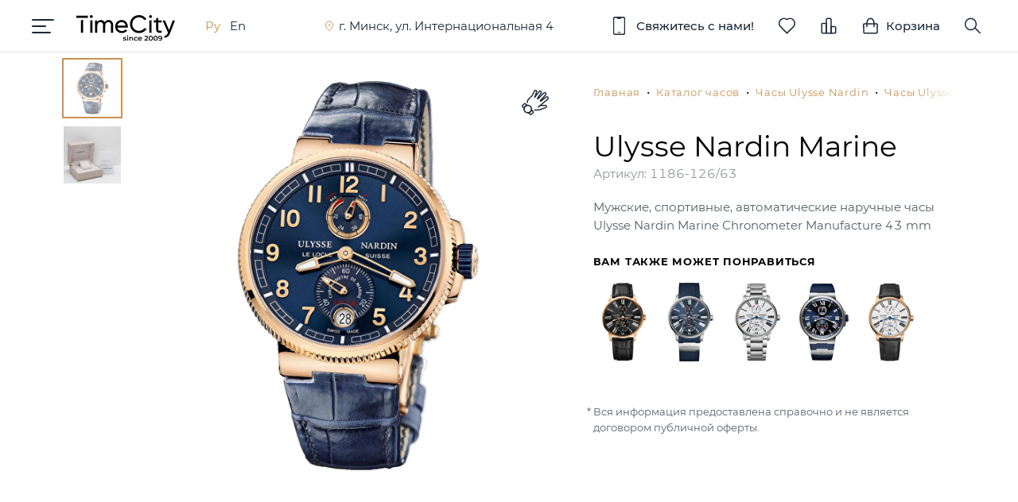

--- FILE ---
content_type: text/html; charset=UTF-8
request_url: https://timecity.by/catalog/chasy-ulysse-nardin/marine/118612663/
body_size: 24736
content:
<!DOCTYPE html>
<html lang="ru" class="js webp">
<head>
            <script data-skip-moving="true" src="/bitrix/templates/timecity/js/log.js"></script>
        <script data-skip-moving="true">(function(w,d,s,l,i){w[l]=w[l]||[];w[l].push({'gtm.start':new Date().getTime(),event:'gtm.js'});var f=d.getElementsByTagName(s)[0],j=d.createElement(s),dl=l!='dataLayer'?'&l='+l:'';j.async=true;j.src='https://www.googletagmanager.com/gtm.js?id='+i+dl;f.parentNode.insertBefore(j,f)})(window,document,'script','dataLayer','GTM-W9FH8TQN');</script>
    <script data-skip-moving="true">!function(f,b,e,v,n,t,s){if(f.fbq)return;n=f.fbq=function(){n.callMethod?n.callMethod.apply(n,arguments):n.queue.push(arguments)};if(!f._fbq)f._fbq=n;n.push=n;n.loaded=!0;n.version='2.0';n.queue=[];t=b.createElement(e);t.async=!0;t.src=v;s=b.getElementsByTagName(e)[0];s.parentNode.insertBefore(t,s)}(window,document,'script','https://connect.facebook.net/en_US/fbevents.js');fbq('init','194698245056907');fbq('track','PageView');</script>
    <script data-skip-moving="true">(function(){var _fbq=window._fbq||(window._fbq=[]);if(!_fbq.loaded){var fbds=document.createElement('script');fbds.async=true;fbds.src='//connect.facebook.net/en_US/fbds.js';var s=document.getElementsByTagName('script')[0];s.parentNode.insertBefore(fbds,s);_fbq.loaded=true}_fbq.push(['addPixelId','396715520487346'])})();window._fbq=window._fbq||[];window._fbq.push(['track','PixelInitialized',{}]);</script>
    <script data-skip-moving="true">!function(f,b,e,v,n,t,s){if(f.fbq)return;n=f.fbq=function(){n.callMethod?n.callMethod.apply(n,arguments):n.queue.push(arguments)};if(!f._fbq)f._fbq=n;n.push=n;n.loaded=!0;n.version='2.0';n.queue=[];t=b.createElement(e);t.async=!0;t.src=v;s=b.getElementsByTagName(e)[0];s.parentNode.insertBefore(t,s)}(window,document,'script','https://connect.facebook.net/en_US/fbevents.js');fbq('init','4020895581289628');fbq('track','PageView');</script>
    <script data-skip-moving="true">!function(f,b,e,v,n,t,s){if(f.fbq)return;n=f.fbq=function(){n.callMethod?n.callMethod.apply(n,arguments):n.queue.push(arguments)};if(!f._fbq)f._fbq=n;n.push=n;n.loaded=!0;n.version='2.0';n.queue=[];t=b.createElement(e);t.async=!0;t.src=v;s=b.getElementsByTagName(e)[0];s.parentNode.insertBefore(t,s)}(window,document,'script','https://connect.facebook.net/en_US/fbevents.js');fbq('init','460844865017227');fbq('track','PageView');</script>
    <script data-skip-moving="true">(window.Image?(new Image()):document.createElement('img')).src='https://vk.com/rtrg?p=VK-RTRG-193072-74E7l';</script>
    
    <title>Купить часы Ulysse Nardin Marine 1186-126/63 в Минске, цена
</title>
    <meta name="viewport" content="width=device-width, initial-scale=1">
    <meta name="yandex-verification" content="a0beb7bd8a8d38b4"/>
    <link rel="alternate" hreflang="ru" href="https://timecity.by/catalog/chasy-ulysse-nardin/marine/118612663/"/><link rel="alternate" hreflang="en" href="https://timecity.by/en/catalog/chasy-ulysse-nardin/marine/118612663/"/>    <link rel="preconnect" href="https://fonts.googleapis.com"/>
    <link rel="preconnect" href="https://fonts.gstatic.com"/>
    
        <link rel="preload" href="https://fonts.googleapis.com/css2?family=Montserrat:wght@400;700&display=swap"
          as="style"/>

        <link rel="shortcut icon" href="/bitrix/templates/timecity/img/favicon/favicon_32.png"/>

    <meta http-equiv="Content-Type" content="text/html; charset=UTF-8" />
<meta name="description" content="Мужские швейцарские часы Ulysse Nardin Marine 1186-126/63 купить в бутике TimeCity. Бесплатная доставка по Минску и городам Беларуси. Официальный дилер. Международная гарантия. Авторизованный сервисный центр
" /><link rel="canonical" href="/catalog/chasy-ulysse-nardin/marine/118612663/" />
<link rel="canonical" href="https://timecity.by/catalog/chasy-ulysse-nardin/marine/118612663/" />
<script data-skip-moving="true">(function(w, d) {var v = w.frameCacheVars = {"CACHE_MODE":"HTMLCACHE","storageBlocks":[],"dynamicBlocks":{"topCartCnt":"30520d76d325","LkGdQn":"b58b1873d5ec","Uk9Q0Z":"743766fa3e8e","t9PuZJ":"db9da5dba1d8","i2ayrW":"25beed30915a","f3FIN9":"ef17792853ce","products-viewed":"d41d8cd98f00","XEVOpk":"0c6b4a1c7665","g8taYv":"66f4709c15ea","privacyPolicy":"d41d8cd98f00","phones":"d41d8cd98f00"},"AUTO_UPDATE":true,"AUTO_UPDATE_TTL":120,"version":2};var inv = false;if (v.AUTO_UPDATE === false){if (v.AUTO_UPDATE_TTL && v.AUTO_UPDATE_TTL > 0){var lm = Date.parse(d.lastModified);if (!isNaN(lm)){var td = new Date().getTime();if ((lm + v.AUTO_UPDATE_TTL * 1000) >= td){w.frameRequestStart = false;w.preventAutoUpdate = true;return;}inv = true;}}else{w.frameRequestStart = false;w.preventAutoUpdate = true;return;}}var r = w.XMLHttpRequest ? new XMLHttpRequest() : (w.ActiveXObject ? new w.ActiveXObject("Microsoft.XMLHTTP") : null);if (!r) { return; }w.frameRequestStart = true;var m = v.CACHE_MODE; var l = w.location; var x = new Date().getTime();var q = "?bxrand=" + x + (l.search.length > 0 ? "&" + l.search.substring(1) : "");var u = l.protocol + "//" + l.host + l.pathname + q;r.open("GET", u, true);r.setRequestHeader("BX-ACTION-TYPE", "get_dynamic");r.setRequestHeader("X-Bitrix-Composite", "get_dynamic");r.setRequestHeader("BX-CACHE-MODE", m);r.setRequestHeader("BX-CACHE-BLOCKS", v.dynamicBlocks ? JSON.stringify(v.dynamicBlocks) : "");if (inv){r.setRequestHeader("BX-INVALIDATE-CACHE", "Y");}try { r.setRequestHeader("BX-REF", d.referrer || "");} catch(e) {}if (m === "APPCACHE"){r.setRequestHeader("BX-APPCACHE-PARAMS", JSON.stringify(v.PARAMS));r.setRequestHeader("BX-APPCACHE-URL", v.PAGE_URL ? v.PAGE_URL : "");}r.onreadystatechange = function() {if (r.readyState != 4) { return; }var a = r.getResponseHeader("BX-RAND");var b = w.BX && w.BX.frameCache ? w.BX.frameCache : false;if (a != x || !((r.status >= 200 && r.status < 300) || r.status === 304 || r.status === 1223 || r.status === 0)){var f = {error:true, reason:a!=x?"bad_rand":"bad_status", url:u, xhr:r, status:r.status};if (w.BX && w.BX.ready && b){BX.ready(function() {setTimeout(function(){BX.onCustomEvent("onFrameDataRequestFail", [f]);}, 0);});}w.frameRequestFail = f;return;}if (b){b.onFrameDataReceived(r.responseText);if (!w.frameUpdateInvoked){b.update(false);}w.frameUpdateInvoked = true;}else{w.frameDataString = r.responseText;}};r.send();var p = w.performance;if (p && p.addEventListener && p.getEntries && p.setResourceTimingBufferSize){var e = 'resourcetimingbufferfull';var h = function() {if (w.BX && w.BX.frameCache && w.BX.frameCache.frameDataInserted){p.removeEventListener(e, h);}else {p.setResourceTimingBufferSize(p.getEntries().length + 50);}};p.addEventListener(e, h);}})(window, document);</script>
<script data-skip-moving="true">(function(w, d, n) {var cl = "bx-core";var ht = d.documentElement;var htc = ht ? ht.className : undefined;if (htc === undefined || htc.indexOf(cl) !== -1){return;}var ua = n.userAgent;if (/(iPad;)|(iPhone;)/i.test(ua)){cl += " bx-ios";}else if (/Windows/i.test(ua)){cl += ' bx-win';}else if (/Macintosh/i.test(ua)){cl += " bx-mac";}else if (/Linux/i.test(ua) && !/Android/i.test(ua)){cl += " bx-linux";}else if (/Android/i.test(ua)){cl += " bx-android";}cl += (/(ipad|iphone|android|mobile|touch)/i.test(ua) ? " bx-touch" : " bx-no-touch");cl += w.devicePixelRatio && w.devicePixelRatio >= 2? " bx-retina": " bx-no-retina";if (/AppleWebKit/.test(ua)){cl += " bx-chrome";}else if (/Opera/.test(ua)){cl += " bx-opera";}else if (/Firefox/.test(ua)){cl += " bx-firefox";}ht.className = htc ? htc + " " + cl : cl;})(window, document, navigator);</script>


<link href="/bitrix/js/ui/design-tokens/dist/ui.design-tokens.min.css?171766384223463" type="text/css" rel="stylesheet"/>
<link href="/bitrix/js/ui/fonts/opensans/ui.font.opensans.min.css?17036831052320" type="text/css" rel="stylesheet"/>
<link href="/bitrix/js/main/popup/dist/main.popup.bundle.min.css?175187859928056" type="text/css" rel="stylesheet"/>
<link href="/bitrix/cache/css/s1/timecity/page_41116c2611b2cf787711347e05c19cb1/page_41116c2611b2cf787711347e05c19cb1_v1.css?17697825931156" type="text/css" rel="stylesheet"/>
<link href="/bitrix/cache/css/s1/timecity/template_643e33e88e9d076a80852977b1d1bdb1/template_643e33e88e9d076a80852977b1d1bdb1_v1.css?1769782563303" type="text/css" rel="stylesheet" data-template-style="true"/>




<script type="extension/settings" data-extension="currency.currency-core">{"region":"by"}</script>



    <link href="/bitrix/templates/timecity/css/main.min.css?1164" rel="stylesheet">
<meta property="og:site_name" content="TimeCity"/><meta property="og:title" content="Купить часы Ulysse Nardin Marine 1186-126/63 в Минске, цена"/><meta property="og:description" content="Мужские швейцарские часы Ulysse Nardin Marine 1186-126/63 купить в бутике TimeCity. Бесплатная доставка по Минску и городам Беларуси. Официальный дилер. Международная гарантия. Авторизованный сервисный центр"/><meta property="og:image" content="/upload/images/0/126/4db/ec1/15184/watch_ulyssenardin_marine_118612663@1200x1200-0751400.webp"/><meta property="og:image:width" content="696"/><meta property="og:image:height" content="1200"/><meta property="og:url" content="/catalog/chasy-ulysse-nardin/marine/118612663/"/><meta property="og:type" content="article"/><meta property="og:locale" content="ru_RU"/><script type="application/ld+json">[{"@context":"https://schema.org","@type":"Product","aggregateRating":{"@type":"AggregateRating","ratingValue":4.9,"reviewCount":187},"name":"Ulysse Nardin Marine","brand":"Ulysse Nardin","offers":{"@type":"Offer","url":"https://timecity.by/catalog/chasy-ulysse-nardin/marine/118612663/","itemCondition":"https://schema.org/NewCondition","priceCurrency":"BYN","shippingDetails":{"@type":"OfferShippingDetails","shippingRate":{"@type":"MonetaryAmount","value":"0","currency":"BYN"},"shippingDestination":[{"@type":"DefinedRegion","addressCountry":"BY"}]},"availability":"https://schema.org/PreOrder","price":"126600"},"productID":6206,"sku":"1186-126/63","image":{"@type":"ImageObject","contentUrl":"https://timecity.by/upload/images/0/126/4db/ec1/15184/watch_ulyssenardin_marine_118612663@1200x1200-0751400.webp","thumbnail":{"@type":"ImageObject","contentUrl":"https://timecity.by/upload/images/0/126/4db/ec1/15184/watch_ulyssenardin_marine_118612663@75x75-0751400.webp"}},"description":"Мужские швейцарские часы Ulysse Nardin Marine 1186-126/63 купить в бутике TimeCity. Бесплатная доставка по Минску и городам Беларуси. Официальный дилер. Международная гарантия. Авторизованный сервисный центр\r\n"},{"@context":"https://schema.org/","@type":"BreadcrumbList","itemListElement":[{"@type":"ListItem","position":1,"name":"⌚ Главная","item":"https://timecity.by/"},{"@type":"ListItem","position":2,"name":"⌚ Каталог часов","item":"https://timecity.by/catalog/"},{"@type":"ListItem","position":3,"name":"⌚ Часы Ulysse Nardin","item":"https://timecity.by/catalog/chasy-ulysse-nardin/"},{"@type":"ListItem","position":4,"name":"⌚ Часы Ulysse Nardin Marine","item":"https://timecity.by/catalog/chasy-ulysse-nardin/marine/"},{"@type":"ListItem","position":5,"name":"⌚ 1186-126/63 (118612663)","item":"https://timecity.by/catalog/chasy-ulysse-nardin/marine/118612663/"}]},{"@context":"https://schema.org","@type":"WebSite","name":"TimeCity","url":"https://timecity.by/","potentialAction":{"@type":"SearchAction","target":{"@type":"EntryPoint","urlTemplate":"https://timecity.by/search/?q={search_term_string}"},"query-input":"required name=search_term_string"}}]</script></head>
<body>
<noscript>
    <iframe src="https://www.googletagmanager.com/ns.html?id=GTM-W9FH8TQN" height="0" width="0" style="display:none;visibility:hidden"></iframe>
    <img height="1" width="1" style="display:none" src="https://www.facebook.com/tr?id=194698245056907&ev=PageView&noscript=1"/>
    <img height="1" width="1" style="display:none" src="https://www.facebook.com/tr?id=396715520487346&ev=PixelInitialized"/>
    <img height="1" width="1" style="display:none" src="https://www.facebook.com/tr?id=4020895581289628&ev=PageView&noscript=1"/>
    <img height="1" width="1" style="display:none" src="https://www.facebook.com/tr?id=460844865017227&ev=PageView&noscript=1"/>
</noscript>
<header class="header target">
    <div class="navigation flex">
        <div class="navigation-top">
            <div class="navigation-content">
                <div class="header_indent">
                    <div class="header_left flex">
                        <div class="header_burger">
                            <div class="header_burger__one"></div>
                            <div class="header_burger__two"></div>
                            <div class="header_burger__three"></div>
                        </div>
                        <div class="header_logo">
                            <a href="/" class="header_logo__img"><img src="/bitrix/templates/timecity/img/TimeCity_logo_dark.svg" width="124" height="37" alt="Бутик TimeCity" title="TimeCity" class="dark" decoding="async" loading="lazy" ><img src="/bitrix/templates/timecity/img/TimeCity_logo_light.svg" width="124" height="37" alt="Бутик TimeCity" title="TimeCity" class="light" decoding="async" loading="lazy" > </a>                        </div>
                        <div class="header_language">
                                                                <span class="header_language__lang active">Ру</span>
                                                                    <span class="header_language__lang"
                                          onclick="TimeCity.LangSwitcher.getLangLink('en')">En</span>
                                                        </div>
                        <div class="header_address">
                            <a href="/contacts/" class="header_address__icon">
								<span class="header_address__label">
                                    г. Минск, ул. Интернациональная 4								</span>
                            </a>
                        </div>
                    </div>
                    <div class="header_right flex">
                        <div class="header_compare-favorite">
                            <span class="header_compare-favorite__link phones_open">
                                <svg class="header_compare-favorite__icon header_compare-favorite__icon_phone">
                                    <use class="header_compare-favorite__use header_compare-favorite__use_blue"
                                         href="/bitrix/templates/timecity/img/sprites/sprite.svg?1#phone"></use>
                                    <use class="header_compare-favorite__use header_compare-favorite__use_white"
                                         href="/bitrix/templates/timecity/img/sprites/sprite.svg?1#phone_white"></use>
                                    <use class="header_compare-favorite__use header_compare-favorite__use_bronze"
                                         href="/bitrix/templates/timecity/img/sprites/sprite.svg?1#phone_bronze"></use>
                                </svg>
                                <span class="header_compare-favorite__text">Свяжитесь с нами!</span>
                            </span>
                        </div>
                        <div class="header_compare-favorite header_compare-favorite_heart">
                            <a class="header_compare-favorite__link" href="/favorites/">
                                <svg class="header_compare-favorite__icon header_compare-favorite__icon_heart">
                                    <use href="/bitrix/templates/timecity/img/sprites/sprite.svg?1#heart"></use>
                                </svg>
                            </a>
                        </div>
                        <div class="header_compare-favorite header_compare-favorite_chart">
                            <a class="header_compare-favorite__link" href="/compare/">
                                <svg class="header_compare-favorite__icon header_compare-favorite__icon_chart">
                                    <use href="/bitrix/templates/timecity/img/sprites/sprite.svg?1#chart"></use>
                                </svg>
                            </a>
                        </div>
                            <div class="header_compare-favorite">
        <a id="topCartCnt" class="header_compare-favorite__link" href="/basket/">
    <svg class="header_compare-favorite__icon header_compare-favorite__icon_cart">
        <use href="/bitrix/templates/timecity/img/sprites/sprite.svg?1#cart"></use>
    </svg>
    <span class="header_compare-favorite__text">Корзина</span>
            </a>
    </div>
                        <div class="header_compare-favorite header_compare-favorite_search">
                            <span class="header_compare-favorite__link" id="header_search">
                                <svg class="header_compare-favorite__icon header_compare-favorite__icon_search">
                                    <use href="/bitrix/templates/timecity/img/sprites/sprite.svg?1#search"></use>
                                </svg>
                            </span>
                        </div>
                    </div>
                </div>
            </div>
        </div>
        <nav class="navigation-menu">
            <div class="content big">
                <div class="language_list__wrap">
                    <div class="language_list">
                                                        <span class="language_list__lang active">Русский</span>
                                                            <span class="language_list__lang"
                                      onclick="TimeCity.LangSwitcher.getLangLink('en')">English</span>
                                                </div>
                    <div class="navigation-menu_compare-favorite__wrap">
                        <div class="navigation-menu_compare-favorite">
                            <a class="navigation-menu_compare-favorite__link" href="/favorites/">
                                <svg class="navigation-menu_compare-favorite__icon">
                                    <use href="/bitrix/templates/timecity/img/sprites/sprite.svg?1#heart"></use>
                                </svg>
                            </a>
                        </div>
                        <div class="navigation-menu_compare-favorite">
                            <a class="navigation-menu_compare-favorite__link" href="/compare/">
                                <svg class="navigation-menu_compare-favorite__icon">
                                    <use href="/bitrix/templates/timecity/img/sprites/sprite.svg?1#chart"></use>
                                </svg>
                            </a>
                        </div>
                    </div>
                </div>
                <div id="bxdynamic_LkGdQn_start" style="display:none"></div>    <ul class="indent level-first">
                <li class="navigation-menu_item hover droped">
                            <a href="/catalog/" class="navigation-menu_item__link">Каталог часов</a>
            <span class="navigation-menu_item__accordeon"></span>                        <ul class="submenu level-second">
                                        <li class="submenu_item hover droped">
                                            <span class="submenu_item__link "
                              style="cursor:default">Бренды</span>
                    <span class="navigation-menu_item__accordeon"></span>                                <ul class="submenu level-third">
                                        <li class="submenu_item">
                                                    <a href="/catalog/chasy-girard-perregaux/" class="submenu_item__link"><strong>Girard-Perregaux</strong></a>
                                            </li>
                                            <li class="submenu_item">
                                                    <a href="/catalog/chasy-iwc/" class="submenu_item__link"><strong>IWC</strong></a>
                                            </li>
                                            <li class="submenu_item">
                                                    <a href="/catalog/chasy-longines/" class="submenu_item__link"><strong>Longines</strong></a>
                                            </li>
                                            <li class="submenu_item">
                                                    <a href="/catalog/oris/" class="submenu_item__link"><strong>Oris</strong></a>
                                            </li>
                                            <li class="submenu_item">
                                                    <a href="/catalog/rado/" class="submenu_item__link"><strong>Rado</strong></a>
                                            </li>
                                            <li class="submenu_item">
                                                    <a href="/catalog/chasy-tag-heuer/" class="submenu_item__link"><strong>TAG Heuer</strong></a>
                                            </li>
                                            <li class="submenu_item">
                                                    <a href="/catalog/chasy-ulysse-nardin/" class="submenu_item__link active"><strong>Ulysse Nardin</strong></a>
                                            </li>
                                            <li class="submenu_item">
                                                    <a href="/catalog/chasy-zenith/" class="submenu_item__link"><strong>Zenith</strong></a>
                                            </li>
                                                </ul>
                                        <li class="submenu_item">
                                            <a href="/catalog/new/"
                           class="submenu_item__link new">Новинки</a>
                                                <li class="submenu_item">
                                            <a href="/catalog/sale/"
                           class="submenu_item__link discount">Распродажа</a>
                                                <li class="submenu_item">
                                            <a href="/catalog/shvejcarskie-muzhskie-chasy/"
                           class="submenu_item__link">Мужские часы</a>
                                                <li class="submenu_item">
                                            <a href="/catalog/shvejcarskie-zhenskie-chasy/"
                           class="submenu_item__link">Женские часы</a>
                                                <li class="submenu_item hide-on-mobile droped">
                                            <span class="submenu_item__link "
                              style="cursor:default">Механизм</span>
                    <span class="navigation-menu_item__accordeon"></span>                                <ul class="submenu level-third">
                                        <li class="submenu_item">
                                                    <a href="/catalog/mekhanizm/kvartsevye-chasy/" class="submenu_item__link">Кварцевые часы</a>
                                            </li>
                                            <li class="submenu_item">
                                                    <a href="/catalog/mekhanizm/mekhanicheskie-chasy/" class="submenu_item__link">Механические часы</a>
                                            </li>
                                                </ul>
                                        <li class="submenu_item hide-on-mobile droped">
                                            <span class="submenu_item__link "
                              style="cursor:default">Корпус</span>
                    <span class="navigation-menu_item__accordeon"></span>                                <ul class="submenu level-third">
                                        <li class="submenu_item">
                                                    <a href="/catalog/material-korpusa/stalnye-chasy/" class="submenu_item__link">Сталь</a>
                                            </li>
                                            <li class="submenu_item">
                                                    <a href="/catalog/material-korpusa/zolotye-chasy/" class="submenu_item__link">Золото</a>
                                            </li>
                                            <li class="submenu_item">
                                                    <a href="/catalog/material-korpusa/titanovye-chasy/" class="submenu_item__link">Титан</a>
                                            </li>
                                            <li class="submenu_item">
                                                    <a href="/catalog/material-korpusa/bronzovye-chasy/" class="submenu_item__link">Бронза</a>
                                            </li>
                                            <li class="submenu_item">
                                                    <a href="/catalog/material-korpusa/keramicheskie-chasy/" class="submenu_item__link">Керамика</a>
                                            </li>
                                                </ul>
                                        <li class="submenu_item hide-on-mobile droped">
                                            <span class="submenu_item__link "
                              style="cursor:default">Браслет/ремень</span>
                    <span class="navigation-menu_item__accordeon"></span>                                <ul class="submenu level-third">
                                        <li class="submenu_item">
                                                    <a href="/catalog/material-brasleta/chasy-so-stalnym-brasletom/" class="submenu_item__link">Сталь</a>
                                            </li>
                                            <li class="submenu_item">
                                                    <a href="/catalog/material-brasleta/chasy-s-zolotym-brasletom/" class="submenu_item__link">Золото</a>
                                            </li>
                                            <li class="submenu_item">
                                                    <a href="/catalog/material-brasleta/chasy-s-metallicheskim-brasletom/" class="submenu_item__link">Металл</a>
                                            </li>
                                            <li class="submenu_item">
                                                    <a href="/catalog/material-brasleta/chasy-s-kozhanym-remeshkom/" class="submenu_item__link">Натуральная кожа</a>
                                            </li>
                                            <li class="submenu_item">
                                                    <a href="/catalog/material-brasleta/chasy-s-kauchukovym-remeshkom/" class="submenu_item__link">Каучук</a>
                                            </li>
                                            <li class="submenu_item">
                                                    <a href="/catalog/material-brasleta/chasy-s-tekstilnym-remeshkom/" class="submenu_item__link">Текстиль</a>
                                            </li>
                                            <li class="submenu_item">
                                                    <a href="/catalog/material-brasleta/chasy-s-keramicheskim-brasletom/" class="submenu_item__link">Керамика</a>
                                            </li>
                                                </ul>
                                        <li class="submenu_item hide-on-mobile droped">
                                            <span class="submenu_item__link "
                              style="cursor:default">Стиль</span>
                    <span class="navigation-menu_item__accordeon"></span>                                <ul class="submenu level-third">
                                        <li class="submenu_item">
                                                    <a href="/catalog/stil/sportivnye-chasy/" class="submenu_item__link">Спортивные</a>
                                            </li>
                                            <li class="submenu_item">
                                                    <a href="/catalog/stil/klassicheskie-chasy/" class="submenu_item__link">Классические</a>
                                            </li>
                                            <li class="submenu_item">
                                                    <a href="/catalog/stil/chasy-s-uslozhneniyami/" class="submenu_item__link">С усложнениями</a>
                                            </li>
                                            <li class="submenu_item">
                                                    <a href="/catalog/stil/limitirovannye-chasy/" class="submenu_item__link">Лимитированные</a>
                                            </li>
                                            <li class="submenu_item">
                                                    <a href="/catalog/stil/yuvelirnye-chasy/" class="submenu_item__link">Ювелирные</a>
                                            </li>
                                                </ul>
                                        <li class="submenu_item hide-on-mobile droped">
                                            <span class="submenu_item__link "
                              style="cursor:default">Популярное</span>
                    <span class="navigation-menu_item__accordeon"></span>                                <ul class="submenu level-third">
                                        <li class="submenu_item">
                                                    <a href="/catalog/populyarnoe/vodonepronitsaemye-chasy/" class="submenu_item__link">Водонепроницаемые</a>
                                            </li>
                                            <li class="submenu_item">
                                                    <a href="/catalog/stil/yuvelirnye-chasy/" class="submenu_item__link">Ювелирные</a>
                                            </li>
                                            <li class="submenu_item">
                                                    <a href="/catalog/mekhanizm/mekhanicheskie-chasy/" class="submenu_item__link">Механические</a>
                                            </li>
                                            <li class="submenu_item">
                                                    <a href="/catalog/mekhanizm/kvartsevye-chasy/" class="submenu_item__link">Кварцевые</a>
                                            </li>
                                                </ul>
                                        <li class="submenu_item hide-on-mobile droped">
                                            <span class="submenu_item__link "
                              style="cursor:default">Цена</span>
                    <span class="navigation-menu_item__accordeon"></span>                                <ul class="submenu level-third">
                                        <li class="submenu_item">
                                                    <a href="/catalog/stoimost/do-5000-byn/" class="submenu_item__link">до 5000 BYN</a>
                                            </li>
                                            <li class="submenu_item">
                                                    <a href="/catalog/stoimost/ot-5000-do-10000-byn/" class="submenu_item__link">от 5000 до 10000 BYN</a>
                                            </li>
                                            <li class="submenu_item">
                                                    <a href="/catalog/stoimost/ot-10000-do-20000-byn/" class="submenu_item__link">от 10000 до 20000 BYN</a>
                                            </li>
                                            <li class="submenu_item">
                                                    <a href="/catalog/stoimost/ot-20000-byn/" class="submenu_item__link">от 20000 BYN</a>
                                            </li>
                                        </ul>
                        </ul></li>
                    <li class="navigation-menu_item droped">
                            <a href="/montblanc/" class="navigation-menu_item__link">Аксессуары Montblanc</a>
            <span class="navigation-menu_item__accordeon"></span>                        <ul class="submenu level-second">
                                        <li class="submenu_item droped">
                                            <a href="/montblanc/pishushchie-instrumenty/"
                           class="submenu_item__link">Пишущие инструменты</a>
                    <span class="navigation-menu_item__accordeon"></span>                                <ul class="submenu level-third">
                                        <li class="submenu_item hide-on-mobile">
                                                    <a href="/montblanc/pishushchie-instrumenty/sharikovye-ruchki/" class="submenu_item__link">Шариковые ручки</a>
                                            </li>
                                            <li class="submenu_item hide-on-mobile">
                                                    <a href="/montblanc/pishushchie-instrumenty/perevye-ruchki/" class="submenu_item__link">Перьевые ручки</a>
                                            </li>
                                            <li class="submenu_item hide-on-mobile">
                                                    <a href="/montblanc/pishushchie-instrumenty/rollery/" class="submenu_item__link">Роллеры</a>
                                            </li>
                                                </ul>
                                        <li class="submenu_item droped">
                                            <a href="/montblanc/sumki-i-izdeliya-iz-kozhi/"
                           class="submenu_item__link">Сумки и изделия из кожи</a>
                    <span class="navigation-menu_item__accordeon"></span>                                <ul class="submenu level-third">
                                        <li class="submenu_item hide-on-mobile">
                                                    <a href="/montblanc/sumki-i-izdeliya-iz-kozhi/sumki/" class="submenu_item__link">Сумки</a>
                                            </li>
                                            <li class="submenu_item hide-on-mobile">
                                                    <a href="/montblanc/sumki-i-izdeliya-iz-kozhi/ryukzaki/" class="submenu_item__link">Рюкзаки</a>
                                            </li>
                                            <li class="submenu_item hide-on-mobile">
                                                    <a href="/montblanc/sumki-i-izdeliya-iz-kozhi/portfeli/" class="submenu_item__link">Портфели</a>
                                            </li>
                                            <li class="submenu_item hide-on-mobile">
                                                    <a href="/montblanc/sumki-i-izdeliya-iz-kozhi/portmone/" class="submenu_item__link">Портмоне</a>
                                            </li>
                                            <li class="submenu_item hide-on-mobile">
                                                    <a href="/montblanc/sumki-i-izdeliya-iz-kozhi/remni/" class="submenu_item__link">Ремни</a>
                                            </li>
                                            <li class="submenu_item hide-on-mobile">
                                                    <a href="/montblanc/sumki-i-izdeliya-iz-kozhi/vizitnitsy-kreditnitsy/" class="submenu_item__link">Визитницы/Кредитницы</a>
                                            </li>
                                            <li class="submenu_item hide-on-mobile">
                                                    <a href="/montblanc/sumki-i-izdeliya-iz-kozhi/breloki-dlya-klyuchey/" class="submenu_item__link">Брелоки для ключей</a>
                                            </li>
                                                </ul>
                                        <li class="submenu_item droped">
                                            <a href="/montblanc/kantselyarskie-prinadlezhnosti/"
                           class="submenu_item__link">Канцелярские принадлежности</a>
                    <span class="navigation-menu_item__accordeon"></span>                                <ul class="submenu level-third">
                                        <li class="submenu_item hide-on-mobile">
                                                    <a href="/montblanc/kantselyarskie-prinadlezhnosti/bloknoty/" class="submenu_item__link">Блокноты</a>
                                            </li>
                                            <li class="submenu_item hide-on-mobile">
                                                    <a href="/montblanc/kantselyarskie-prinadlezhnosti/chekhly-dlya-ruchek/" class="submenu_item__link">Чехлы для ручек</a>
                                            </li>
                                                </ul>
                                        <li class="submenu_item">
                                            <a href="/montblanc/zaponki/"
                           class="submenu_item__link">Запонки</a>
                                                <li class="submenu_item droped">
                                            <a href="/montblanc/raskhodnye-materialy/"
                           class="submenu_item__link">Расходные материалы</a>
                    <span class="navigation-menu_item__accordeon"></span>                                <ul class="submenu level-third">
                                        <li class="submenu_item hide-on-mobile">
                                                    <a href="/montblanc/raskhodnye-materialy/sterzhni-dlya-sharikovoy-ruchki/" class="submenu_item__link">Стержни для шариковой ручки</a>
                                            </li>
                                            <li class="submenu_item hide-on-mobile">
                                                    <a href="/montblanc/raskhodnye-materialy/sterzhni-dlya-rollera/" class="submenu_item__link">Стержни для роллера</a>
                                            </li>
                                            <li class="submenu_item hide-on-mobile">
                                                    <a href="/montblanc/raskhodnye-materialy/chernilnye-kartridzhi/" class="submenu_item__link">Чернильные картриджи</a>
                                            </li>
                                            <li class="submenu_item hide-on-mobile">
                                                    <a href="/montblanc/raskhodnye-materialy/chernila/" class="submenu_item__link">Чернила</a>
                                            </li>
                                        </ul>
                        </ul></li>
                    <li class="navigation-menu_item droped">
                            <a href="/chasy-s-probegom/" class="navigation-menu_item__link">Часы с пробегом</a>
            <span class="navigation-menu_item__accordeon"></span>                        <ul class="submenu level-second">
                                        <li class="submenu_item">
                                            <a href="/chasy-s-probegom/"
                           class="submenu_item__link">Каталог часов с&nbsp;пробегом</a>
                                                <li class="submenu_item">
                                            <a href="/chasy-s-probegom/komissionka/"
                           class="submenu_item__link">Комиссионка</a>
                                                <li class="submenu_item">
                                            <a href="/chasy-s-probegom/kak-my-otsenivaem-chasy/"
                           class="submenu_item__link">Как мы оцениваем часы</a>
                                                <li class="submenu_item">
                                            <a href="/chasy-s-probegom/otsenka-chasov-onlayn/"
                           class="submenu_item__link">Оценка часов онлайн</a>
                                        </ul></li>
                    <li class="navigation-menu_item droped">
                            <a href="/repair/" class="navigation-menu_item__link">Сервисный центр</a>
            <span class="navigation-menu_item__accordeon"></span>                        <ul class="submenu level-second">
                                        <li class="submenu_item">
                                            <a href="/repair/"
                           class="submenu_item__link">Сервисный центр «Репассаж»</a>
                                                <li class="submenu_item">
                                            <a href="/repair/uslugi/"
                           class="submenu_item__link">Услуги и цены</a>
                                                <li class="submenu_item">
                                            <a href="/repair/zamena-elementa-pitaniya/"
                           class="submenu_item__link">Замена элемента питания</a>
                                                <li class="submenu_item">
                                            <a href="/repair/polnoe-obsluzhivanie/"
                           class="submenu_item__link">Полное обслуживание</a>
                                                <li class="submenu_item">
                                            <a href="/repair/chastichnoe-obsluzhivanie/"
                           class="submenu_item__link">Частичное обслуживание</a>
                                                <li class="submenu_item">
                                            <a href="/repair/polirovka/"
                           class="submenu_item__link">Полировка</a>
                                                <li class="submenu_item">
                                            <a href="/repair/poshiv-remeshkov/"
                           class="submenu_item__link">Пошив ремешков</a>
                                        </ul></li>
                    <li class="navigation-menu_item droped">
                            <a href="/payment/" class="navigation-menu_item__link">Оплата и доставка</a>
            <span class="navigation-menu_item__accordeon"></span>                        <ul class="submenu level-second">
                                        <li class="submenu_item">
                                            <a href="/payment/"
                           class="submenu_item__link">Оплата</a>
                                                <li class="submenu_item">
                                            <a href="/payment/dostavka/"
                           class="submenu_item__link">Доставка</a>
                                                <li class="submenu_item">
                                            <a href="/payment/rassrochka/"
                           class="submenu_item__link">Рассрочка и Кредит</a>
                                                <li class="submenu_item">
                                            <a href="/payment/podarochnyy-sertifikat/"
                           class="submenu_item__link">Подарочный сертификат</a>
                                                <li class="submenu_item">
                                            <a href="/payment/kak-sdelat-zakaz/"
                           class="submenu_item__link">Как сделать заказ</a>
                                        </ul></li>
                    <li class="navigation-menu_item droped">
                            <a href="/news/" class="navigation-menu_item__link">Часовые новости</a>
            <span class="navigation-menu_item__accordeon"></span>                        <ul class="submenu level-second">
                                        <li class="submenu_item">
                                            <a href="/news/?arrFilter_110_213062494=Y&set_filter=Y"
                           class="submenu_item__link">Girard-Perregaux</a>
                                                <li class="submenu_item">
                                            <a href="/news/?arrFilter_110_2075403208=Y&set_filter=Y"
                           class="submenu_item__link">IWC</a>
                                                <li class="submenu_item">
                                            <a href="/news/?arrFilter_110_1151287680=Y&set_filter=Y"
                           class="submenu_item__link">Longines</a>
                                                <li class="submenu_item">
                                            <a href="/news/?arrFilter_110_1210337208=Y&set_filter=Y"
                           class="submenu_item__link">Oris</a>
                                                <li class="submenu_item">
                                            <a href="/news/?arrFilter_110_2512012004=Y&set_filter=Y"
                           class="submenu_item__link">TAG Heuer</a>
                                                <li class="submenu_item">
                                            <a href="/news/?arrFilter_110_84238197=Y&set_filter=Y"
                           class="submenu_item__link">Ulysse Nardin</a>
                                                <li class="submenu_item">
                                            <a href="/news/?arrFilter_110_1912762339=Y&set_filter=Y"
                           class="submenu_item__link">Zenith</a>
                                                <li class="submenu_item">
                                            <a href="/news/?arrFilter_110_365240110=Y&set_filter=Y"
                           class="submenu_item__link">Rado</a>
                                        </ul></li>
                    <li class="navigation-menu_item droped">
                            <span class="navigation-menu_item__link">Бутик TimeCity</span>
            <span class="navigation-menu_item__accordeon"></span>                        <ul class="submenu level-second">
                                        <li class="submenu_item">
                                            <a href="/about/"
                           class="submenu_item__link">О нас</a>
                                                <li class="submenu_item">
                                            <a href="/faq/"
                           class="submenu_item__link">Часто задаваемые вопросы</a>
                                        </ul></li>
                    <li class="navigation-menu_item ">
                            <a href="/contacts/" class="navigation-menu_item__link">Контакты</a>
                </ul>
<div id="bxdynamic_LkGdQn_end" style="display:none"></div>            </div>
        </nav>
        <div class="navigation-bottom">
            <div class="content big">
                <div class="indent">
                    <div class="navigation-bottom__col_left">
                        <div class="navigation-bottom_header">г. Минск, ул. Интернациональная 4</div>
                        <div class="navigation-bottom_text">
                            Будние дни с 10:00 до 21:00, выходные с 11:00 до 20:00<br>
                            <!--noindex-->
                            До ближайшего паркинга всего 320 метров.                            <a class="link" href="yandexnavi://build_route_on_map?lat_to=53.902273&lon_to=27.552093"
                               rel="nofollow noopener">Показать на карте</a><br>
                            Для наших клиентов парковка бесплатно!                            <!--/noindex-->
                        </div>
                    </div>
                    <div class="navigation-bottom__col_right">
                        <ul class="socials flex">
                            <li class="socials-item">
                                <a class="socials-item__icon facebook"
                                                        href="https://www.facebook.com/TimeCityby/" target="_blank"
                                                        rel="nofollow noopener noreferrer"></a>
                            </li>
                            <li class="socials-item">
                                <a class="socials-item__icon instagram"
                                                        href="https://www.instagram.com/timecity.by/" target="_blank"
                                                        rel="nofollow noopener noreferrer"></a>
                            </li>
                            <li class="socials-item">
                                <a class="socials-item__icon dzen"
                                                        href="https://dzen.ru/id/6343fce77f80c91eac6bb0fa?share_to=link"
                                                        target="_blank" rel="nofollow noopener noreferrer"></a>
                            </li>
                        </ul>
                    </div>
                </div>
            </div>
        </div>
            </div>
    <div class="search">
        <div class="content big dds_search">
            <form action="/search/" class="indent flex">
                <input type="submit" value="" class="search_button">
                <input type="text" name="q" placeholder="Поиск часов"
                       class="search_input dds_search_input">
                <input type="reset" value="" class="search_clear">
            </form>
        </div>
        <ul class="search-live-list scrollbar-macosx"></ul>
    </div>
</header>
<div class="search-live-overlay"></div>
<section id="map_container" class="header-map">
    <div class="header-map__shadow"></div>
    <script type="text/javascript" charset="utf-8" data-skip-moving="true" async
            data-src="https://api-maps.yandex.ru/services/constructor/1.0/js/?um=constructor%3A1f1757ddac3cc0f8247a5f399c83ac6d421b09059c3367811406cd5b33f8dae4&width=100%25&height=600&lang=s1_RU&scroll=false"
            id="ymap_lazy"></script>
    <ul class="mobile-links">
        <li class="mobile-links_item">
            <a href="#" class="mobile-links_item__menu">Меню</a>
        </li>
        <li class="mobile-links_item__navigator mobile_map_open">
            <a href="#" class="mobile-links_item__navigator">Проложить маршрут</a>
        </li>
    </ul>
    <div class="mobile_map" id="mobile_map">
        <div class="h2 center">Открыть с помощью</div>
        <ul class="routes_list flex">
            <li class="routes_list-item">
                <a class="routes_list-item-link" href="https://goo.gl/maps/6dYWESQKVggPwGfy6" rel="nofollow noopener noreferrer">
                    <img decoding="async" class="lazyload" data-src="/bitrix/templates/timecity/img/routes_maps.png"
                         data-srcset="/bitrix/templates/timecity/img/routes_maps@2x.png" loading="lazy" alt><span>Google Maps</span>
                </a>
            </li>
            <li class="routes_list-item">
                <a class="routes_list-item-link"
                   href="yandexnavi://build_route_on_map?lat_to=53.900554&lon_to=27.551815">
                    <img decoding="async" class="lazyload"
                         data-src="/bitrix/templates/timecity/img/routes_yandex-navi.png"
                         data-srcset="/bitrix/templates/timecity/img/routes_yandex-navi@2x.png" loading="lazy" alt><span>Yandex.Navi</span>
                </a>
            </li>
            <li class="routes_list-item">
                <a class="routes_list-item-link"
                   href="yandexmaps://maps.yandex.ru/?ll=27.551815,53.900554&z=18&l=map">
                    <img decoding="async" class="lazyload"
                         data-src="/bitrix/templates/timecity/img/routes_yandex-maps.png"
                         data-srcset="/bitrix/templates/timecity/img/routes_yandex-maps@2x.png" loading="lazy" alt><span>Yandex.Maps</span>
                </a>
            </li>
            <li class="routes_list-item">
                <a class="routes_list-item-link"
                   href="https://3.redirect.appmetrica.yandex.com/route?end-lat=53.900554&end-lon=27.551815&level=50&ref=yoursiteru&appmetrica_tracking_id=1178268795219780156" rel="nofollow noopener noreferrer">
                    <img decoding="async" class="lazyload"
                         data-src="/bitrix/templates/timecity/img/routes_yandex-taxi.png"
                         data-srcset="/bitrix/templates/timecity/img/routes_yandex-taxi@2x.png" loading="lazy" alt><span>Yandex.Taxi</span>
                </a>
            </li>
        </ul>
        <div class="button mobile_map_close">Отмена</div>
    </div>
</section>
<div id="comp_5fdda79350a31f6959f8fddc847c680d">    <div id="main" itemscope itemtype="https://schema.org/Product">
            <section data-product="[6206,&quot;s1&quot;]">
        <div class="product-content">
                        <div class="product flex">
                <div class="gallery">
                    <div class="gallery-inside flex">
                        <ul class="gallery-thumbs indent">
                                                            <li class="gallery-thumbs_item">
                                    <a href="javascript:void(0)" class="gallery-thumbs_item__link">
                                        <picture><source srcset="/upload/images/0/126/4db/ec1/15184/watch_ulyssenardin_marine_118612663@75x75-3751400.webp 1x, /upload/images/0/126/4db/ec1/15184/watch_ulyssenardin_marine_118612663@150x150-3751400.webp 2x" type="image/webp"><img class="gallery-thumbs_item__image" src="/upload/images/0/126/4db/ec1/15184/watch_ulyssenardin_marine_118612663@75x75-3751400.jpeg" srcset="/upload/images/0/126/4db/ec1/15184/watch_ulyssenardin_marine_118612663@150x150-3751400.jpeg 2x" width="75" height="75" alt="Ulysse Nardin 1186-126/63 (118612663) - Marine Chronometer Manufacture 43 mm" title="Ulysse Nardin 1186-126/63 (118612663) - Marine Chronometer Manufacture 43 mm" loading="lazy" decoding="async"></picture>                                    </a>
                                </li>
                                                            <li class="gallery-thumbs_item">
                                    <a href="javascript:void(0)" class="gallery-thumbs_item__link">
                                        <picture><source srcset="/upload/images/0/711/0b9/173/2152355/watch_ulyssenardin_marine_118612663@75x75-3751400.webp 1x, /upload/images/0/711/0b9/173/2152355/watch_ulyssenardin_marine_118612663@150x150-3751400.webp 2x" type="image/webp"><img class="gallery-thumbs_item__image" src="/upload/images/0/711/0b9/173/2152355/watch_ulyssenardin_marine_118612663@75x75-3751400.jpeg" srcset="/upload/images/0/711/0b9/173/2152355/watch_ulyssenardin_marine_118612663@150x150-3751400.jpeg 2x" width="75" height="75" alt="Ulysse Nardin 1186-126/63 (118612663) - Marine Chronometer Manufacture 43 mm" title="Ulysse Nardin 1186-126/63 (118612663) - Marine Chronometer Manufacture 43 mm" loading="lazy" decoding="async"></picture>                                    </a>
                                </li>
                                                    </ul>
                        <div class="gallery-view indent">
                                                        <ul>
                                                                    <li class="gallery-view_item active">
                                        <div class="gallery-view_item__link gallery-6206_open">
                                            <picture class="gallery-view_item__image"><source srcset="/upload/images/0/126/4db/ec1/15184/watch_ulyssenardin_marine_118612663@600x600-3751400.webp 1x, /upload/images/0/126/4db/ec1/15184/watch_ulyssenardin_marine_118612663@1200x1200-3751400.webp 2x" type="image/webp"><img src="/upload/images/0/126/4db/ec1/15184/watch_ulyssenardin_marine_118612663@600x600-3751400.jpeg" srcset="/upload/images/0/126/4db/ec1/15184/watch_ulyssenardin_marine_118612663@1200x1200-3751400.jpeg 2x" width="600" height="600" alt="Ulysse Nardin 1186-126/63 (118612663) - Marine Chronometer Manufacture 43 mm" title="Ulysse Nardin 1186-126/63 (118612663) - Marine Chronometer Manufacture 43 mm" decoding="async"></picture>                                        </div>
                                    </li>
                                                                        <li class="gallery-view_item ">
                                        <div class="gallery-view_item__link gallery-6206_open">
                                            <picture class="gallery-view_item__image"><source srcset="/upload/images/0/711/0b9/173/2152355/watch_ulyssenardin_marine_118612663@600x600-3751410.webp 1x, /upload/images/0/711/0b9/173/2152355/watch_ulyssenardin_marine_118612663@1200x1200-3751410.webp 2x" type="image/webp"><img src="/upload/images/0/711/0b9/173/2152355/watch_ulyssenardin_marine_118612663@600x600-3751410.jpeg" srcset="/upload/images/0/711/0b9/173/2152355/watch_ulyssenardin_marine_118612663@1200x1200-3751410.jpeg 2x" width="600" height="600" alt="Ulysse Nardin 1186-126/63 (118612663) - Marine Chronometer Manufacture 43 mm" title="Ulysse Nardin 1186-126/63 (118612663) - Marine Chronometer Manufacture 43 mm" loading="lazy" decoding="async"></picture>                                        </div>
                                    </li>
                                                                </ul>
                                    <div class="round-icon-buttons round-icon-buttons_detail-page" data-art="1186-126/63";>
                                <div class="round-icon-buttons__item round-icon-buttons__item_detail-page product_fitting_open"
                         onclick="$('#fit-popup-6206').popup('show')">
                        <svg class="round-icon-buttons__svg round-icon-buttons__svg_fitting">
                            <use href="/bitrix/templates/timecity/img/sprites/sprite.svg?1#fitting"></use>
                        </svg>
                    </div>
                        </div>
                            </div>
                    </div>
                </div>
                <div class="product__info">
                    <div class="breadcrumbs">
                        <ul class="flex scrollbar-macosx"><li class="breadcrumbs-item"><a href="/" class="breadcrumbs-item__link">Главная</a></li><li class="breadcrumbs-item"><a href="/catalog/" onclick="BX.ajax.insertToNode('/catalog/?bxajaxid=5fdda79350a31f6959f8fddc847c680d', 'comp_5fdda79350a31f6959f8fddc847c680d'); return false;"  class="breadcrumbs-item__link" >Каталог часов</a></li><li class="breadcrumbs-item"><a href="/catalog/chasy-ulysse-nardin/" onclick="BX.ajax.insertToNode('/catalog/chasy-ulysse-nardin/?bxajaxid=5fdda79350a31f6959f8fddc847c680d', 'comp_5fdda79350a31f6959f8fddc847c680d'); return false;"  class="breadcrumbs-item__link" >Часы Ulysse Nardin</a></li><li class="breadcrumbs-item"><a href="/catalog/chasy-ulysse-nardin/marine/" onclick="BX.ajax.insertToNode('/catalog/chasy-ulysse-nardin/marine/?bxajaxid=5fdda79350a31f6959f8fddc847c680d', 'comp_5fdda79350a31f6959f8fddc847c680d'); return false;"  class="breadcrumbs-item__link" >Часы Ulysse Nardin Marine</a></li><li class="breadcrumbs-item"><span class="breadcrumbs-item__link">1186-126/63 (118612663)</span></li></ul>                    </div>
                                            <div class="gallery-view-mob">
                                                        <ul>
                                                                    <li class="gallery-view_item ">
                                        <picture class="gallery-6206_open"><source srcset="/upload/images/0/126/4db/ec1/15184/watch_ulyssenardin_marine_118612663@600x600-3751400.webp 1x, /upload/images/0/126/4db/ec1/15184/watch_ulyssenardin_marine_118612663@1200x1200-3751400.webp 2x" type="image/webp"><img class="gallery-view_item__image lazyload" src="/upload/images/0/126/4db/ec1/15184/watch_ulyssenardin_marine_118612663@600x600-3751400.jpeg" srcset="/upload/images/0/126/4db/ec1/15184/watch_ulyssenardin_marine_118612663@1200x1200-3751400.jpeg 2x" width="600" height="600" alt="Ulysse Nardin 1186-126/63 (118612663) - Marine Chronometer Manufacture 43 mm" title="Ulysse Nardin 1186-126/63 (118612663) - Marine Chronometer Manufacture 43 mm" loading="lazy" decoding="async"></picture>                                    </li>
                                                                    <li class="gallery-view_item hidden">
                                        <picture class="gallery-6206_open"><source srcset="/upload/images/0/711/0b9/173/2152355/watch_ulyssenardin_marine_118612663@600x600-3751410.webp 1x, /upload/images/0/711/0b9/173/2152355/watch_ulyssenardin_marine_118612663@1200x1200-3751410.webp 2x" type="image/webp"><img class="gallery-view_item__image lazyload" src="/upload/images/0/711/0b9/173/2152355/watch_ulyssenardin_marine_118612663@600x600-3751410.jpeg" srcset="/upload/images/0/711/0b9/173/2152355/watch_ulyssenardin_marine_118612663@1200x1200-3751410.jpeg 2x" width="600" height="600" alt="Ulysse Nardin 1186-126/63 (118612663) - Marine Chronometer Manufacture 43 mm" title="Ulysse Nardin 1186-126/63 (118612663) - Marine Chronometer Manufacture 43 mm" loading="lazy" decoding="async"></picture>                                    </li>
                                                            </ul>
                                    <div class="round-icon-buttons round-icon-buttons_detail-page" data-art="1186-126/63";>
                                <div class="round-icon-buttons__item round-icon-buttons__item_detail-page product_fitting_open"
                         onclick="$('#fit-popup-6206').popup('show')">
                        <svg class="round-icon-buttons__svg round-icon-buttons__svg_fitting">
                            <use href="/bitrix/templates/timecity/img/sprites/sprite.svg?1#fitting"></use>
                        </svg>
                    </div>
                        </div>
                            </div>
                                        <h1 class="product_header">
                        Ulysse Nardin Marine                        <span class="product_header_article">
            Артикул:
            <span itemprop="sku">1186-126/63</span>
        </span>
                    </h1>
                                        <p class="product_description paragraph">
                        Мужские, спортивные, автоматические наручные часы Ulysse Nardin Marine Chronometer Manufacture 43 mm                    </p>
                    <div class="offers_wrap" itemprop="offers" itemscope itemtype="https://schema.org/Offer">
                                            </div>
                                            <div class="other-models">
                            <div class="h6">Вам также может понравиться</div>
                            <div class="other-models_box">
                                <div class="other-models_wrap">
                                    <ul class="other-models_list">
                                                                                    <li onclick="sessionStorage.setItem('other-models', 'need_to_scroll_up')"
                                                class="other-models_list_item">
                                                <a class="other-models_list_item__link"
                                                   href="/catalog/chasy-ulysse-nardin/marine/118231042/"
                                                   onclick=""
                                                >
                                                    <picture class="other-models_list_item__image"><source srcset="/upload/images/0/1e5/491/34e/2682350/watch_ulyssenardin_marine_118231042@90x120-0751400.webp 1x, /upload/images/0/1e5/491/34e/2682350/watch_ulyssenardin_marine_118231042@180x240-0751400.webp 2x" type="image/webp"><img src="/upload/images/0/1e5/491/34e/2682350/watch_ulyssenardin_marine_118231042@90x120-0751400.jpeg" srcset="/upload/images/0/1e5/491/34e/2682350/watch_ulyssenardin_marine_118231042@180x240-0751400.jpeg 2x" width="90" height="120" alt="Мужские, спортивные, автоматические наручные часы Ulysse Nardin Chronometer Torpilleur 42 mm" title="Мужские, спортивные, автоматические наручные часы Ulysse Nardin Chronometer Torpilleur 42 mm" loading="lazy" decoding="async"></picture>                                                </a>
                                            </li>
                                                                                    <li onclick="sessionStorage.setItem('other-models', 'need_to_scroll_up')"
                                                class="other-models_list_item">
                                                <a class="other-models_list_item__link"
                                                   href="/catalog/chasy-ulysse-nardin/marine/1183310343/"
                                                   onclick=""
                                                >
                                                    <picture class="other-models_list_item__image"><source srcset="/upload/images/0/510/8dd/5a9/2278995/watch_ulyssenardin_marine_1183310343@90x120-0751400.webp 1x, /upload/images/0/510/8dd/5a9/2278995/watch_ulyssenardin_marine_1183310343@180x240-0751400.webp 2x" type="image/webp"><img src="/upload/images/0/510/8dd/5a9/2278995/watch_ulyssenardin_marine_1183310343@90x120-0751400.jpeg" srcset="/upload/images/0/510/8dd/5a9/2278995/watch_ulyssenardin_marine_1183310343@180x240-0751400.jpeg 2x" width="90" height="120" alt="Мужские, спортивные, автоматические наручные часы Ulysse Nardin Chronometer Torpilleur 42 mm" title="Мужские, спортивные, автоматические наручные часы Ulysse Nardin Chronometer Torpilleur 42 mm" loading="lazy" decoding="async"></picture>                                                </a>
                                            </li>
                                                                                    <li onclick="sessionStorage.setItem('other-models', 'need_to_scroll_up')"
                                                class="other-models_list_item">
                                                <a class="other-models_list_item__link"
                                                   href="/catalog/chasy-ulysse-nardin/marine/11833107m40/"
                                                   onclick=""
                                                >
                                                    <picture class="other-models_list_item__image"><source srcset="/upload/images/0/6ef/09b/c0f/2605735/watch_ulyssenardin_marine_11833107m40@90x120-0751400.webp 1x, /upload/images/0/6ef/09b/c0f/2605735/watch_ulyssenardin_marine_11833107m40@180x240-0751400.webp 2x" type="image/webp"><img src="/upload/images/0/6ef/09b/c0f/2605735/watch_ulyssenardin_marine_11833107m40@90x120-0751400.jpeg" srcset="/upload/images/0/6ef/09b/c0f/2605735/watch_ulyssenardin_marine_11833107m40@180x240-0751400.jpeg 2x" width="90" height="120" alt="Мужские, спортивные, автоматические наручные часы Ulysse Nardin Chronometer Torpilleur 42mm" title="Мужские, спортивные, автоматические наручные часы Ulysse Nardin Chronometer Torpilleur 42mm" loading="lazy" decoding="async"></picture>                                                </a>
                                            </li>
                                                                                    <li onclick="sessionStorage.setItem('other-models', 'need_to_scroll_up')"
                                                class="other-models_list_item">
                                                <a class="other-models_list_item__link"
                                                   href="/catalog/chasy-ulysse-nardin/marine/1183126343/"
                                                   onclick=""
                                                >
                                                    <picture class="other-models_list_item__image"><source srcset="/upload/images/0/8e2/5ec/cd2/2682573/watch_ulyssenardin_marine_1183126343@90x120-0751400.webp 1x, /upload/images/0/8e2/5ec/cd2/2682573/watch_ulyssenardin_marine_1183126343@180x240-0751400.webp 2x" type="image/webp"><img src="/upload/images/0/8e2/5ec/cd2/2682573/watch_ulyssenardin_marine_1183126343@90x120-0751400.jpeg" srcset="/upload/images/0/8e2/5ec/cd2/2682573/watch_ulyssenardin_marine_1183126343@180x240-0751400.jpeg 2x" width="90" height="120" alt="Мужские, спортивные, автоматические наручные часы Ulysse Nardin Marine Chronometer Manufacture 43 mm" title="Мужские, спортивные, автоматические наручные часы Ulysse Nardin Marine Chronometer Manufacture 43 mm" loading="lazy" decoding="async"></picture>                                                </a>
                                            </li>
                                                                                    <li onclick="sessionStorage.setItem('other-models', 'need_to_scroll_up')"
                                                class="other-models_list_item">
                                                <a class="other-models_list_item__link"
                                                   href="/catalog/chasy-ulysse-nardin/marine/118231040/"
                                                   onclick=""
                                                >
                                                    <picture class="other-models_list_item__image"><source srcset="/upload/images/0/567/09e/ef1/2682295/watch_ulyssenardin_marine_118231040@90x120-0751400.webp 1x, /upload/images/0/567/09e/ef1/2682295/watch_ulyssenardin_marine_118231040@180x240-0751400.webp 2x" type="image/webp"><img src="/upload/images/0/567/09e/ef1/2682295/watch_ulyssenardin_marine_118231040@90x120-0751400.jpeg" srcset="/upload/images/0/567/09e/ef1/2682295/watch_ulyssenardin_marine_118231040@180x240-0751400.jpeg 2x" width="90" height="120" alt="Мужские, спортивные, автоматические наручные часы Ulysse Nardin Chronometer Torpilleur 42 mm" title="Мужские, спортивные, автоматические наручные часы Ulysse Nardin Chronometer Torpilleur 42 mm" loading="lazy" decoding="async"></picture>                                                </a>
                                            </li>
                                                                                    <li onclick="sessionStorage.setItem('other-models', 'need_to_scroll_up')"
                                                class="other-models_list_item">
                                                <a class="other-models_list_item__link"
                                                   href="/catalog/chasy-ulysse-nardin/marine/118331040/"
                                                   onclick=""
                                                >
                                                    <picture class="other-models_list_item__image"><source srcset="/upload/images/0/649/a5e/972/2682310/watch_ulyssenardin_marine_118331040@90x120-0751400.webp 1x, /upload/images/0/649/a5e/972/2682310/watch_ulyssenardin_marine_118331040@180x240-0751400.webp 2x" type="image/webp"><img src="/upload/images/0/649/a5e/972/2682310/watch_ulyssenardin_marine_118331040@90x120-0751400.jpeg" srcset="/upload/images/0/649/a5e/972/2682310/watch_ulyssenardin_marine_118331040@180x240-0751400.jpeg 2x" width="90" height="120" alt="Мужские, спортивные, автоматические наручные часы Ulysse Nardin Marine Chronometer Torpilleur 42 mm" title="Мужские, спортивные, автоматические наручные часы Ulysse Nardin Marine Chronometer Torpilleur 42 mm" loading="lazy" decoding="async"></picture>                                                </a>
                                            </li>
                                                                                    <li onclick="sessionStorage.setItem('other-models', 'need_to_scroll_up')"
                                                class="other-models_list_item">
                                                <a class="other-models_list_item__link"
                                                   href="/catalog/chasy-ulysse-nardin/marine/118331043/"
                                                   onclick=""
                                                >
                                                    <picture class="other-models_list_item__image"><source srcset="/upload/images/0/377/f90/722/2682455/watch_ulyssenardin_marine_118331043@90x120-0751400.webp 1x, /upload/images/0/377/f90/722/2682455/watch_ulyssenardin_marine_118331043@180x240-0751400.webp 2x" type="image/webp"><img src="/upload/images/0/377/f90/722/2682455/watch_ulyssenardin_marine_118331043@90x120-0751400.jpeg" srcset="/upload/images/0/377/f90/722/2682455/watch_ulyssenardin_marine_118331043@180x240-0751400.jpeg 2x" width="90" height="120" alt="Мужские, спортивные, автоматические наручные часы Ulysse Nardin Chronometer Torpilleur 42 mm" title="Мужские, спортивные, автоматические наручные часы Ulysse Nardin Chronometer Torpilleur 42 mm" loading="lazy" decoding="async"></picture>                                                </a>
                                            </li>
                                                                                    <li onclick="sessionStorage.setItem('other-models', 'need_to_scroll_up')"
                                                class="other-models_list_item">
                                                <a class="other-models_list_item__link"
                                                   href="/catalog/chasy-ulysse-nardin/marine/118331042bq/"
                                                   onclick=""
                                                >
                                                    <picture class="other-models_list_item__image"><source srcset="/upload/images/0/839/a85/747/2682460/watch_ulyssenardin_marine_118331042bq@90x120-0751400.webp 1x, /upload/images/0/839/a85/747/2682460/watch_ulyssenardin_marine_118331042bq@180x240-0751400.webp 2x" type="image/webp"><img src="/upload/images/0/839/a85/747/2682460/watch_ulyssenardin_marine_118331042bq@90x120-0751400.jpeg" srcset="/upload/images/0/839/a85/747/2682460/watch_ulyssenardin_marine_118331042bq@180x240-0751400.jpeg 2x" width="90" height="120" alt="Мужские, спортивные, автоматические наручные часы Ulysse Nardin Chronometer Torpilleur 42 mm" title="Мужские, спортивные, автоматические наручные часы Ulysse Nardin Chronometer Torpilleur 42 mm" loading="lazy" decoding="async"></picture>                                                </a>
                                            </li>
                                                                                    <li onclick="sessionStorage.setItem('other-models', 'need_to_scroll_up')"
                                                class="other-models_list_item">
                                                <a class="other-models_list_item__link"
                                                   href="/catalog/chasy-ulysse-nardin/marine/153215043/"
                                                   onclick=""
                                                >
                                                    <picture class="other-models_list_item__image"><source srcset="/upload/images/0/d7c/789/022/2682544/watch_ulyssenardin_marine_153215043@90x120-0751400.webp 1x, /upload/images/0/d7c/789/022/2682544/watch_ulyssenardin_marine_153215043@180x240-0751400.webp 2x" type="image/webp"><img src="/upload/images/0/d7c/789/022/2682544/watch_ulyssenardin_marine_153215043@90x120-0751400.jpeg" srcset="/upload/images/0/d7c/789/022/2682544/watch_ulyssenardin_marine_153215043@180x240-0751400.jpeg 2x" width="90" height="120" alt="Мужские, спортивные, автоматические наручные часы Ulysse Nardin Marine Chronograph Annual Calendar" title="Мужские, спортивные, автоматические наручные часы Ulysse Nardin Marine Chronograph Annual Calendar" loading="lazy" decoding="async"></picture>                                                </a>
                                            </li>
                                                                                    <li onclick="sessionStorage.setItem('other-models', 'need_to_scroll_up')"
                                                class="other-models_list_item">
                                                <a class="other-models_list_item__link"
                                                   href="/catalog/chasy-ulysse-nardin/marine/1182310340/"
                                                   onclick=""
                                                >
                                                    <picture class="other-models_list_item__image"><source srcset="/upload/images/0/845/57b/209/2605787/watch_ulyssenardin_marine_1182310340@90x120-0751400.webp 1x, /upload/images/0/845/57b/209/2605787/watch_ulyssenardin_marine_1182310340@180x240-0751400.webp 2x" type="image/webp"><img src="/upload/images/0/845/57b/209/2605787/watch_ulyssenardin_marine_1182310340@90x120-0751400.jpeg" srcset="/upload/images/0/845/57b/209/2605787/watch_ulyssenardin_marine_1182310340@180x240-0751400.jpeg 2x" width="90" height="120" alt="Мужские, спортивные, автоматические наручные часы Ulysse Nardin Marine Chronometer Torpilleur 42 mm" title="Мужские, спортивные, автоматические наручные часы Ulysse Nardin Marine Chronometer Torpilleur 42 mm" loading="lazy" decoding="async"></picture>                                                </a>
                                            </li>
                                                                                    <li onclick="sessionStorage.setItem('other-models', 'need_to_scroll_up')"
                                                class="other-models_list_item">
                                                <a class="other-models_list_item__link"
                                                   href="/catalog/chasy-ulysse-nardin/marine/1182310342/"
                                                   onclick=""
                                                >
                                                    <picture class="other-models_list_item__image"><source srcset="/upload/images/0/118/250/fab/2094900/watch_ulyssenardin_marine_1182310342@90x120-0751400.webp 1x, /upload/images/0/118/250/fab/2094900/watch_ulyssenardin_marine_1182310342@180x240-0751400.webp 2x" type="image/webp"><img src="/upload/images/0/118/250/fab/2094900/watch_ulyssenardin_marine_1182310342@90x120-0751400.jpeg" srcset="/upload/images/0/118/250/fab/2094900/watch_ulyssenardin_marine_1182310342@180x240-0751400.jpeg 2x" width="90" height="120" alt="Мужские, спортивные, автоматические наручные часы Ulysse Nardin Marine Chronometer Torpilleur 42 mm" title="Мужские, спортивные, автоматические наручные часы Ulysse Nardin Marine Chronometer Torpilleur 42 mm" loading="lazy" decoding="async"></picture>                                                </a>
                                            </li>
                                                                                    <li onclick="sessionStorage.setItem('other-models', 'need_to_scroll_up')"
                                                class="other-models_list_item">
                                                <a class="other-models_list_item__link"
                                                   href="/catalog/chasy-ulysse-nardin/marine/11833107m43/"
                                                   onclick=""
                                                >
                                                    <picture class="other-models_list_item__image"><source srcset="/upload/images/0/103/232/e3d/2095041/watch_ulyssenardin_marine_11833107m43@90x120-0751400.webp 1x, /upload/images/0/103/232/e3d/2095041/watch_ulyssenardin_marine_11833107m43@180x240-0751400.webp 2x" type="image/webp"><img src="/upload/images/0/103/232/e3d/2095041/watch_ulyssenardin_marine_11833107m43@90x120-0751400.jpeg" srcset="/upload/images/0/103/232/e3d/2095041/watch_ulyssenardin_marine_11833107m43@180x240-0751400.jpeg 2x" width="90" height="120" alt="Мужские, спортивные, автоматические наручные часы Ulysse Nardin Marine Chronometer Torpilleur 42 mm" title="Мужские, спортивные, автоматические наручные часы Ulysse Nardin Marine Chronometer Torpilleur 42 mm" loading="lazy" decoding="async"></picture>                                                </a>
                                            </li>
                                                                                    <li onclick="sessionStorage.setItem('other-models', 'need_to_scroll_up')"
                                                class="other-models_list_item">
                                                <a class="other-models_list_item__link"
                                                   href="/catalog/chasy-ulysse-nardin/marine/11833107mil40/"
                                                   onclick=""
                                                >
                                                    <picture class="other-models_list_item__image"><source srcset="/upload/images/0/466/d46/a9f/2291928/watch_ulyssenardin_marine_11833107mil40@90x120-0751400.webp 1x, /upload/images/0/466/d46/a9f/2291928/watch_ulyssenardin_marine_11833107mil40@180x240-0751400.webp 2x" type="image/webp"><img src="/upload/images/0/466/d46/a9f/2291928/watch_ulyssenardin_marine_11833107mil40@90x120-0751400.jpeg" srcset="/upload/images/0/466/d46/a9f/2291928/watch_ulyssenardin_marine_11833107mil40@180x240-0751400.jpeg 2x" width="90" height="120" alt="Мужские, спортивные, автоматические наручные часы Ulysse Nardin Marine Chronometer Torpilleur 42 mm" title="Мужские, спортивные, автоматические наручные часы Ulysse Nardin Marine Chronometer Torpilleur 42 mm" loading="lazy" decoding="async"></picture>                                                </a>
                                            </li>
                                                                                    <li onclick="sessionStorage.setItem('other-models', 'need_to_scroll_up')"
                                                class="other-models_list_item">
                                                <a class="other-models_list_item__link"
                                                   href="/catalog/chasy-ulysse-nardin/marine/11833107mil43/"
                                                   onclick=""
                                                >
                                                    <picture class="other-models_list_item__image"><source srcset="/upload/images/0/41a/e28/7d7/2174407/watch_ulyssenardin_marine_11833107mil43@90x120-0751400.webp 1x, /upload/images/0/41a/e28/7d7/2174407/watch_ulyssenardin_marine_11833107mil43@180x240-0751400.webp 2x" type="image/webp"><img src="/upload/images/0/41a/e28/7d7/2174407/watch_ulyssenardin_marine_11833107mil43@90x120-0751400.jpeg" srcset="/upload/images/0/41a/e28/7d7/2174407/watch_ulyssenardin_marine_11833107mil43@180x240-0751400.jpeg 2x" width="90" height="120" alt="Мужские, спортивные, автоматические наручные часы Ulysse Nardin Marine Chronometer Torpilleur 42 mm" title="Мужские, спортивные, автоматические наручные часы Ulysse Nardin Marine Chronometer Torpilleur 42 mm" loading="lazy" decoding="async"></picture>                                                </a>
                                            </li>
                                                                                    <li onclick="sessionStorage.setItem('other-models', 'need_to_scroll_up')"
                                                class="other-models_list_item">
                                                <a class="other-models_list_item__link"
                                                   href="/catalog/chasy-ulysse-nardin/marine/1183310340/"
                                                   onclick=""
                                                >
                                                    <picture class="other-models_list_item__image"><source srcset="/upload/images/0/be3/db7/83c/2341531/watch_ulyssenardin_marine_1183310340@90x120-0751400.webp 1x, /upload/images/0/be3/db7/83c/2341531/watch_ulyssenardin_marine_1183310340@180x240-0751400.webp 2x" type="image/webp"><img src="/upload/images/0/be3/db7/83c/2341531/watch_ulyssenardin_marine_1183310340@90x120-0751400.jpeg" srcset="/upload/images/0/be3/db7/83c/2341531/watch_ulyssenardin_marine_1183310340@180x240-0751400.jpeg 2x" width="90" height="120" alt="Мужские, спортивные, автоматические наручные часы Ulysse Nardin Chronometer Torpilleur 42 mm" title="Мужские, спортивные, автоматические наручные часы Ulysse Nardin Chronometer Torpilleur 42 mm" loading="lazy" decoding="async"></picture>                                                </a>
                                            </li>
                                                                            </ul>
                                </div>
                            </div>
                        </div>
                                        <div class="not-offer paragraph">Вся информация предоставлена справочно и не является договором публичной оферты.</div>
                </div>
            </div>
        </div>
    </section>

    <section class="product-down">
        <div class="content flex">
            <div class="product-down_info">
                <div class="indent">
                                            <div class="product-down_description">
                            <h2 class="h6">Описание</h2>
                            <p class="paragraph">
                                Семейство Marine с его узнаваемым стилем давно уже стало «лицом» мануфактуры, а также лидером продаж по всему миру. В серии Marine Chronometer представлены официально сертифицированные хронометры в классическом исполнении с элементами неизменной морской тематики в виде рифленого безеля и повышенной водонепроницаемости.
                            </p>
                                                            <div class="show_more">
                                    <span class="link"
                                          onclick="TimeCity.Tc.showMore(this)">Показать полностью</span>
                                    <p>
                                        На циферблате данной модели расположились часовые индексы в виде арабских цифр и скелетированные стрелки часов и минут с люминесцентным покрытием. Секундная стрелка вынесена на отдельный циферблат к отметке «6 часов», там же находится круглая апертура даты с линзой. Модель оснащена также индикатором резерва хода, который расположен у отметки «12 часов». Заводная головка оснащена винтовым фиксатором.
Часы выпущены на базе автоматического калибра UN-118. Модель имеет сертификат хронометра COSC (Швейцарский Институт Тестирования Хронометров). 1186-126/63                                            <br>
                                                                                    <br>
                                            <a href="https://www.ulysse-nardin.com/" target="_blank"
                                               rel="nofollow noopener noreferrer">Официальный сайт Ulysse Nardin</a>
                                                                                    <br>
                                            <a href="/history/ulysse-nardin/">История бренда Ulysse Nardin</a>
                                                                            </p>
                                </div>
                                                    </div>
                                            <div class="our-benefits">
                            <h2 class="our-benefits__title">Наши преимущества</h2>
                            <ul class="our-benefits__list">
                                <li class="our-benefits__item">
                                    <svg class="our-benefits__icon">
                                        <use href="/bitrix/templates/timecity/img/sprites/sprite.svg?1#benefit_dealer"></use>
                                    </svg>
                                    <div class="our-benefits__text">
                                        <a class="our-benefits__link" href="/about/">Авторизованный дилер</a>                                    </div>
                                </li>
                                <li class="our-benefits__item">
                                    <svg class="our-benefits__icon">
                                        <use href="/bitrix/templates/timecity/img/sprites/sprite.svg?1#benefit_warranty"></use>
                                    </svg>
                                    <div class="our-benefits__text">
                                        <a class="our-benefits__link" href="/repair/">Международная гарантия на все часы</a>                                    </div>
                                </li>
                                <li class="our-benefits__item">
                                    <svg class="our-benefits__icon">
                                        <use href="/bitrix/templates/timecity/img/sprites/sprite.svg?1#benefit_service"></use>
                                    </svg>
                                    <div class="our-benefits__text">
                                        Авторизованный <a class="our-benefits__link" href="/repair/uslugi/">сервисный центр</a>                                    </div>
                                </li>
                                <li class="our-benefits__item">
                                    <svg class="our-benefits__icon">
                                        <use href="/bitrix/templates/timecity/img/sprites/sprite.svg?1#benefit_plan"></use>
                                    </svg>
                                    <div class="our-benefits__text">
                                        <a class="our-benefits__link" href="/payment/rassrochka/">Рассрочка </a>на Ulysse Nardin 118612663                                    </div>
                                </li>
                                <li class="our-benefits__item">
                                    <svg class="our-benefits__icon">
                                        <use href="/bitrix/templates/timecity/img/sprites/sprite.svg?1#benefit_delivery"></use>
                                    </svg>
                                    <div class="our-benefits__text">
                                        Бесплатная <a class="our-benefits__link" href="/payment/dostavka/#deliverybel">доставка</a>                                    </div>
                                </li>
                                <li class="our-benefits__item">
                                    <svg class="our-benefits__icon">
                                        <use href="/bitrix/templates/timecity/img/sprites/sprite.svg?1#benefit_tax-free"></use>
                                    </svg>
                                    <div class="our-benefits__text">
                                        <a class="our-benefits__link" href="/payment/#taxfree">Оформление Tax Free </a>для иностранных граждан                                     </div>
                                </li>
                            </ul>
                        </div>
                                    </div>
            </div>

                            <div class="product-down_tech">
                    <h2 class="h6">Характеристики</h2>
                                            <table>
                                                            <tr>
                                    <td>
                                        Артикул                                    </td>
                                    <td>
                                        1186-126/63, 118612663                                    </td>
                                </tr>
                                                            <tr>
                                    <td>
                                        Пол                                    </td>
                                    <td>
                                        <a href="/catalog/shvejcarskie-muzhskie-chasy/" onclick="">Мужские</a>                                    </td>
                                </tr>
                                                            <tr>
                                    <td>
                                        Механизм                                    </td>
                                    <td>
                                        <a href="/catalog/mekhanizm/mekhanicheskie-chasy-s-avtopodzavodom/" onclick="">Автоматический</a>                                    </td>
                                </tr>
                                                            <tr>
                                    <td>
                                        Материал корпуса                                    </td>
                                    <td>
                                        <a href="/catalog/material-korpusa/zolotye-chasy/" onclick="">Розовое золото 750 пробы</a>                                    </td>
                                </tr>
                                                            <tr>
                                    <td>
                                        Материал браслета                                    </td>
                                    <td>
                                        <a href="/catalog/material-brasleta/chasy-s-kozhanym-remeshkom/" onclick="">Кожа аллигатора</a>                                    </td>
                                </tr>
                                                            <tr>
                                    <td>
                                        Водозащита, м                                    </td>
                                    <td>
                                        100                                    </td>
                                </tr>
                                                            <tr>
                                    <td>
                                        Резерв хода, ч                                    </td>
                                    <td>
                                        60                                    </td>
                                </tr>
                                                            <tr>
                                    <td>
                                        Функции                                    </td>
                                    <td>
                                        Часы, минуты, секунды, <span class="tooltip" data-html="[&quot;\u041f\u043e\u0440\u044f\u0434\u043a\u043e\u0432\u043e\u0435 \u0447\u0438\u0441\u043b\u043e, \u043e\u0431\u043e\u0437\u043d\u0430\u0447\u0430\u044e\u0449\u0435\u0435 \u0434\u0435\u043d\u044c \u043c\u0435\u0441\u044f\u0446\u0430: (\u043a \u043f\u0440\u0438\u043c\u0435\u0440\u0443 \u2013 \u00ab9 \u0444\u0435\u0432\u0440\u0430\u043b\u044f\u00bb). \u0427\u0430\u0441\u044b \u0441 \u0434\u0430\u0442\u043e\u0439: \u0447\u0430\u0441\u044b, \u043f\u043e\u043a\u0430\u0437\u044b\u0432\u0430\u044e\u0449\u0438\u0435 \u0434\u0430\u0442\u0443. \u0422\u0430\u043a\u0436\u0435 \u043d\u0430\u0437\u044b\u0432\u0430\u044e\u0442\u0441\u044f \u0447\u0430\u0441\u0430\u043c\u0438 \u0441 \u043a\u0430\u043b\u0435\u043d\u0434\u0430\u0440\u0435\u043c \u0438\u043b\u0438 \u043f\u0440\u043e\u0441\u0442\u043e \u043a\u0430\u043b\u0435\u043d\u0434\u0430\u0440\u0435\u043c.\r\n &lt;a href=\&quot;/termins/?t=data\&quot; class=\&quot;link\&quot;&gt;\u041f\u043e\u0434\u0440\u043e\u0431\u043d\u0435\u0435 \u0432 \u0447\u0430\u0441\u043e\u0432\u044b\u0445 \u0442\u0435\u0440\u043c\u0438\u043d\u0430\u0445&lt;/a&gt;&quot;]"><span class="tooltip_label">дата,</span></span> индикатор резерва хода                                    </td>
                                </tr>
                                                            <tr>
                                    <td>
                                        Размер корпуса, мм                                    </td>
                                    <td>
                                        43                                    </td>
                                </tr>
                                                            <tr>
                                    <td>
                                        Форма корпуса                                    </td>
                                    <td>
                                        Круглые                                    </td>
                                </tr>
                                                            <tr>
                                    <td>
                                        Тип стекла                                    </td>
                                    <td>
                                        Сапфировое                                    </td>
                                </tr>
                                                        <tr>
                                <td>Страна происхождения</td>
                                <td>Швейцария</td>
                            </tr>
                        </table>
                                    </div>
                    </div>
    </section>

    <div id="gallery-6206" class="popup">
                    <ul class="gallery-popup__slider">
                                    <li class="gallery-popup__item">
                        <picture><source srcset="/upload/images/0/126/4db/ec1/15184/watch_ulyssenardin_marine_118612663@900x900-0751400.webp 1x, /upload/images/0/126/4db/ec1/15184/watch_ulyssenardin_marine_118612663@1800x1800-0751400.webp 2x" type="image/webp"><img class="lazyload" src="/upload/images/0/126/4db/ec1/15184/watch_ulyssenardin_marine_118612663@900x900-0751400.jpeg" srcset="/upload/images/0/126/4db/ec1/15184/watch_ulyssenardin_marine_118612663@1800x1800-0751400.jpeg 2x" width="900" height="900" alt="Ulysse Nardin 1186-126/63 (118612663) - Marine Chronometer Manufacture 43 mm" title="Ulysse Nardin 1186-126/63 (118612663) - Marine Chronometer Manufacture 43 mm" loading="lazy" decoding="async"></picture>                    </li>
                                    <li class="gallery-popup__item hidden">
                        <picture><source srcset="/upload/images/0/711/0b9/173/2152355/watch_ulyssenardin_marine_118612663@900x900-0751410.webp 1x, /upload/images/0/711/0b9/173/2152355/watch_ulyssenardin_marine_118612663@1800x1800-0751410.webp 2x" type="image/webp"><img class="lazyload" src="/upload/images/0/711/0b9/173/2152355/watch_ulyssenardin_marine_118612663@900x900-0751410.jpeg" srcset="/upload/images/0/711/0b9/173/2152355/watch_ulyssenardin_marine_118612663@1800x1800-0751410.jpeg 2x" width="900" height="900" alt="Ulysse Nardin 1186-126/63 (118612663) - Marine Chronometer Manufacture 43 mm" title="Ulysse Nardin 1186-126/63 (118612663) - Marine Chronometer Manufacture 43 mm" loading="lazy" decoding="async"></picture>                    </li>
                            </ul>
                <div class="gallery-6206_close popup_close"></div>
    </div>

<div id="fit-popup-6206" class="fitting-popup popup">
    <div class="fitting-popup_close popup_close" onclick="$('#fit-popup-6206').popup('hide');"></div>
    <div class="h2 center">Примерка часов</div>
    <p class="paragraph center">Идут ли мне часы Ulysse Nardin Marine Chronometer Manufacture 43 mm?</p>
    <div class="fitting-popup__container">
        <div class="fitting-popup__info fitting-popup__info_left">
            <div>
                <div class="fitting-popup__spec">
                                            <span class="fitting-popup__desc">Диаметр часов</span>
                        <span class="fitting-popup__size">43</span>
                                        <span class="fitting-popup__unit">&nbsp;мм</span>
                </div>
                <div class="fitting-popup__spec">
                    <span class="fitting-popup__desc">Ширина запястья</span>
                    <span class="fitting-popup__size js-size-field"></span>
                    <span class="fitting-popup__unit">&nbsp;мм</span>
                </div>
            </div>
            <span class="fitting-popup__tip">Фото служит примером</span>
        </div>
    </div>
    <div class="fitting-popup__wrapper fitting-popup__wrapper__left">
        <div class="fitting">
                        <canvas class="fitting__canvas fitting__canvas_left" id="fit" data-config="{&quot;rootForImage&quot;:&quot;\/bitrix\/templates\/timecity\/&quot;,&quot;gender&quot;:&quot;man&quot;,&quot;watch&quot;:&quot;\/upload\/iblock\/2b3\/2b390b06c6aed526f36d59c12880997e.jpg&quot;,&quot;watchCaseWidth&quot;:43,&quot;watchCaseHeight&quot;:43}"></canvas>
        </div>
    </div>
    <div class="fitting-popup__controls">
        <div class="fitting-controls__buttons">
            <span class="fitting-controls__button" id="fit__left">
                <img src="/bitrix/templates/timecity/img/fitting/icons/hand.svg" loading="lazy" alt="left hand"/>
            </span><span class="fitting-controls__button" id="fit__right">
                <img src="/bitrix/templates/timecity/img/fitting/icons/hand.svg" loading="lazy" alt="right hand"/>
            </span>
        </div>
        <div class="fitting-controls__buttons">
            <span class="fitting-controls__button" id="fit__s">
                <img src="/bitrix/templates/timecity/img/fitting/icons/hand.svg" loading="lazy" alt="s hand"/>
            </span>
            <span class="fitting-controls__button" id="fit__m">
                <img src="/bitrix/templates/timecity/img/fitting/icons/hand.svg" loading="lazy" alt="m hand"/>
            </span>
            <span class="fitting-controls__button" id="fit__l">
                <img src="/bitrix/templates/timecity/img/fitting/icons/hand.svg" loading="lazy" alt="l hand"/>
            </span>
            <span class="fitting-controls__button" id="fit__xl">
                <img src="/bitrix/templates/timecity/img/fitting/icons/hand.svg" loading="lazy" alt="xl hand"/>
            </span>
        </div>
        <div class="fitting-controls__buttons">
            <span class="fitting-controls__button" id="fit__woman">
                <img src="/bitrix/templates/timecity/img/fitting/icons/woman.svg" loading="lazy" alt="woman hand"/>
            </span>
            <span class="fitting-controls__button" id="fit__man">
                <img src="/bitrix/templates/timecity/img/fitting/icons/man.svg" loading="lazy" alt="man hand"/>
            </span>
        </div>
    </div>
</div>                <section class="additional-products">
                        <div class="additional-products__title">Похожие товары</div>
                        <div class="similar">
                            <div class="products-list" data-entity="container-OQ3k9P">
            <!-- items-container -->
        <div class="product-card" id="bx_3966226736_16099_362ce596257894d11ab5c1d73d13c755">
    <a class="product-card__link" href="/catalog/chasy-ulysse-nardin/marine/12833100ae1a/" onclick="gtag('event','perehodCartochka',{'event_category':'perehod'})">
        <div class="product-card__picture-wrap">
            <picture class="product-card__picture"><source srcset="/upload/images/0/f0c/098/f3b/2766340/watch_ulyssenardin_marine_12833100ae1a@310x350-0751401.webp 1x, /upload/images/0/f0c/098/f3b/2766340/watch_ulyssenardin_marine_12833100ae1a@620x700-0751401.webp 2x" type="image/webp"><img class="product-card__img" decoding="async" src="/upload/images/0/f0c/098/f3b/2766340/watch_ulyssenardin_marine_12833100ae1a@310x350-0751401.png" srcset="/upload/images/0/f0c/098/f3b/2766340/watch_ulyssenardin_marine_12833100ae1a@620x700-0751401.png 2x" width="310" height="350" loading="lazy" decoding="async"></picture>        </div>
        <div class="product-card__content">
            <div class="product-card__header">Ulysse Nardin Marine</div>
            <div class="product-card__row">
                <div class="product-card__code">1283-310-0AE/1A</div>
            </div>
            <div class="product-card__row">
                <div id="bxdynamic_Uk9Q0Z_start" style="display:none"></div>                    <div class="product-card__current-price">
                        206&nbsp;100 BYN                    </div>
                    <div id="bxdynamic_Uk9Q0Z_end" style="display:none"></div>            </div>
        </div>
    </a>
</div><div class="product-card" id="bx_3966226736_14013_c80764dfaf26ca80162484593ec7c29b">
    <a class="product-card__link" href="/catalog/chasy-ulysse-nardin/marine/1183310340/" onclick="gtag('event','perehodCartochka',{'event_category':'perehod'})">
        <div class="product-card__picture-wrap">
            <picture class="product-card__picture"><source srcset="/upload/images/0/be3/db7/83c/2341531/watch_ulyssenardin_marine_1183310340@310x350-0751401.webp 1x, /upload/images/0/be3/db7/83c/2341531/watch_ulyssenardin_marine_1183310340@620x700-0751401.webp 2x" type="image/webp"><img class="product-card__img" decoding="async" src="/upload/images/0/be3/db7/83c/2341531/watch_ulyssenardin_marine_1183310340@310x350-0751401.png" srcset="/upload/images/0/be3/db7/83c/2341531/watch_ulyssenardin_marine_1183310340@620x700-0751401.png 2x" width="310" height="350" loading="lazy" decoding="async"></picture>        </div>
        <div class="product-card__content">
            <div class="product-card__header">Ulysse Nardin Marine</div>
            <div class="product-card__row">
                <div class="product-card__code">1183-310-3/40</div>
            </div>
            <div class="product-card__row">
                <div id="bxdynamic_t9PuZJ_start" style="display:none"></div>                    <div class="product-card__current-price">
                        38&nbsp;500 BYN                    </div>
                    <div id="bxdynamic_t9PuZJ_end" style="display:none"></div>            </div>
        </div>
    </a>
</div><div class="product-card" id="bx_3966226736_6298_d0fb066f64e2309c4b241a491f76c62e">
    <a class="product-card__link" href="/catalog/chasy-ulysse-nardin/marine/1183126343/" onclick="gtag('event','perehodCartochka',{'event_category':'perehod'})">
        <div class="product-card__picture-wrap">
            <picture class="product-card__picture"><source srcset="/upload/images/0/8e2/5ec/cd2/2682573/watch_ulyssenardin_marine_1183126343@310x350-0751401.webp 1x, /upload/images/0/8e2/5ec/cd2/2682573/watch_ulyssenardin_marine_1183126343@620x700-0751401.webp 2x" type="image/webp"><img class="product-card__img" decoding="async" src="/upload/images/0/8e2/5ec/cd2/2682573/watch_ulyssenardin_marine_1183126343@310x350-0751401.png" srcset="/upload/images/0/8e2/5ec/cd2/2682573/watch_ulyssenardin_marine_1183126343@620x700-0751401.png 2x" width="310" height="350" loading="lazy" decoding="async"></picture>        </div>
        <div class="product-card__content">
            <div class="product-card__header">Ulysse Nardin Marine</div>
            <div class="product-card__row">
                <div class="product-card__code">1183-126-3/43</div>
            </div>
            <div class="product-card__row">
                <div id="bxdynamic_i2ayrW_start" style="display:none"></div>                    <div class="product-card__current-price">
                        45&nbsp;600 BYN                    </div>
                    <div id="bxdynamic_i2ayrW_end" style="display:none"></div>            </div>
        </div>
    </a>
</div><div class="product-card" id="bx_3966226736_5822_8e8f6cea7f5e44ced2966cbefca3ecfa">
    <a class="product-card__link" href="/catalog/chasy-ulysse-nardin/marine/11833107m40/" onclick="gtag('event','perehodCartochka',{'event_category':'perehod'})">
        <div class="product-card__picture-wrap">
            <picture class="product-card__picture"><source srcset="/upload/images/0/6ef/09b/c0f/2605735/watch_ulyssenardin_marine_11833107m40@310x350-0751401.webp 1x, /upload/images/0/6ef/09b/c0f/2605735/watch_ulyssenardin_marine_11833107m40@620x700-0751401.webp 2x" type="image/webp"><img class="product-card__img" decoding="async" src="/upload/images/0/6ef/09b/c0f/2605735/watch_ulyssenardin_marine_11833107m40@310x350-0751401.png" srcset="/upload/images/0/6ef/09b/c0f/2605735/watch_ulyssenardin_marine_11833107m40@620x700-0751401.png 2x" width="310" height="350" loading="lazy" decoding="async"></picture>        </div>
        <div class="product-card__content">
            <div class="product-card__header">Ulysse Nardin Marine</div>
            <div class="product-card__row">
                <div class="product-card__code">1183-310-7M/40</div>
            </div>
            <div class="product-card__row">
                <div id="bxdynamic_f3FIN9_start" style="display:none"></div>                    <div class="product-card__current-price">
                        41&nbsp;900 BYN                    </div>
                    <div id="bxdynamic_f3FIN9_end" style="display:none"></div>            </div>
        </div>
    </a>
</div>        <!-- items-container -->
    </div>
<!-- component-end -->                                        </div>
                </section>
            <div id="products-viewed"></div>    </div>
</div><footer class="footer">
    <div class="footer__container">
        <div class="footer__main">
            <div id="bxdynamic_XEVOpk_start" style="display:none"></div>    <div class="footer__menu footer__menu_wide">
                        <div class="footer__menu-head">
                    <a href="/catalog/" class="footer__menu-head-link">Каталог</a>
                </div>
                                <ul class="footer__menu-body">
                                <li class="footer__menu-item footer__menu-item_short">
                    <a href="/catalog/shvejcarskie-muzhskie-chasy/" class="footer__menu-link">Мужские</a>
                </li>
                            <li class="footer__menu-item footer__menu-item_short">
                    <a href="/catalog/shvejcarskie-zhenskie-chasy/" class="footer__menu-link">Женские</a>
                </li>
                            <li class="footer__menu-item footer__menu-item_short">
                    <a href="/catalog/sale/" class="footer__menu-link">Распродажа</a>
                </li>
                            <li class="footer__menu-item footer__menu-item_short">
                    <a href="/catalog/new/" class="footer__menu-link">Новинки</a>
                </li>
                            <li class="footer__menu-item footer__menu-item_short">
                    <a href="/catalog/chasy-girard-perregaux/" class="footer__menu-link">Girard-Perregaux</a>
                </li>
                            <li class="footer__menu-item footer__menu-item_short">
                    <a href="/catalog/chasy-iwc/" class="footer__menu-link">IWC</a>
                </li>
                            <li class="footer__menu-item footer__menu-item_short">
                    <a href="/catalog/chasy-tag-heuer/" class="footer__menu-link">TAG Heuer</a>
                </li>
                            <li class="footer__menu-item footer__menu-item_short">
                    <a href="/catalog/chasy-ulysse-nardin/" class="footer__menu-link">Ulysse Nardin</a>
                </li>
                            <li class="footer__menu-item footer__menu-item_short">
                    <a href="/catalog/chasy-zenith/" class="footer__menu-link">Zenith</a>
                </li>
                            <li class="footer__menu-item footer__menu-item_short">
                    <a href="/catalog/chasy-longines/" class="footer__menu-link">Longines</a>
                </li>
                            <li class="footer__menu-item footer__menu-item_short">
                    <a href="/catalog/oris/" class="footer__menu-link">Oris</a>
                </li>
                            <li class="footer__menu-item footer__menu-item_short">
                    <a href="/catalog/rado/" class="footer__menu-link">Rado</a>
                </li>
                            <li class="footer__menu-item footer__menu-item_short">
                    <a href="/montblanc/vse-aksessuary-montblanc/" class="footer__menu-link">Montblanc</a>
                </li>
                            <li class="footer__menu-item footer__menu-item_short">
                    <a href="/chasy-s-probegom/" class="footer__menu-link">Часы с пробегом</a>
                </li>
                        </ul>
            </div>
<div id="bxdynamic_XEVOpk_end" style="display:none"></div><div id="bxdynamic_g8taYv_start" style="display:none"></div>    <div class="footer__menu">
                        <div class="footer__menu-head">
                    <a href="/about/" class="footer__menu-head-link">Бутик TimeCity</a>
                </div>
                                <ul class="footer__menu-body">
                                <li class="footer__menu-item">
                    <a href="/news/" class="footer__menu-link">Новости</a>
                </li>
                            <li class="footer__menu-item">
                    <a href="/payment/" class="footer__menu-link">Оплата и доставка</a>
                </li>
                            <li class="footer__menu-item">
                    <a href="/repair/" class="footer__menu-link">Гарантия и сервис</a>
                </li>
                            <li class="footer__menu-item">
                    <a href="/termins/" class="footer__menu-link">Часовые термины</a>
                </li>
                            <li class="footer__menu-item">
                    <a href="/contacts/" class="footer__menu-link">Контакты</a>
                </li>
                            <li class="footer__menu-item">
                    <a href="/faq/" class="footer__menu-link">Частые вопросы</a>
                </li>
                        </ul>
            </div>
<div id="bxdynamic_g8taYv_end" style="display:none"></div>            <div class="footer__contacts">
                <div class="footer__contacts-head">Мы в интернете</div>
                <div class="footer__contacts-social-network-icons">
                    <a class="footer__contacts-social-network-item-link" href="https://www.facebook.com/TimeCityby/"
                       target="_blank" rel="nofollow noopener noreferrer">
                        <svg class="footer__contacts-social-network-item-icon">
                            <use href="/bitrix/templates/timecity/img/sprites/sprite.svg?1#socials_facebook"></use>
                        </svg>
                    </a>
                    <a class="footer__contacts-social-network-item-link" href="https://www.instagram.com/timecity.by/"
                       target="_blank" rel="nofollow noopener noreferrer">
                        <svg class="footer__contacts-social-network-item-icon">
                            <use href="/bitrix/templates/timecity/img/sprites/sprite.svg?1#socials_instagram"></use>
                        </svg>
                    </a>
                    <a class="footer__contacts-social-network-item-link"
                       href="https://dzen.ru/id/6343fce77f80c91eac6bb0fa?share_to=link" target="_blank" rel="nofollow noopener noreferrer">
                        <svg class="footer__contacts-social-network-item-icon">
                            <use href="/bitrix/templates/timecity/img/sprites/sprite.svg?1#socials_dzen"></use>
                        </svg>
                    </a>
                </div>
                <div class="footer__contacts-address">г. Минск, ул. Интернациональная 4<br>Пн–Пт 10:00–21:00<br>Сб–Вс 11:00–20:00</div>
                <div class="footer__contacts-phone-and-email">
                    <a class="footer__contacts-link" href="tel:+375447034444"
                       onclick="gtag('event', 'klicktelefon', {'event_category': 'knopka',}); return true;">+375 44
                        703–44–44</a><br>
                    <a class="footer__contacts-link" href="mailto:info@timecity.by">info@timecity.by</a>
                </div>
                <button class="footer__complain-button" onclick="TimeCity.FormsDefault.open(
                                       event,
                                       'forms/default',
                                       'сomplain'
                                       ); return false;">
                    <svg class="footer__complain-button-svg">
                        <use href="/bitrix/templates/timecity/img/sprites/sprite.svg?1#book"></use>
                    </svg>
                    Пожаловаться                </button>
            </div>
        </div>
        <div class="footer__info">
            <div class="footer__payment-systems">
                <img class="footer__item-payment-system-logo footer__item-payment-system-logo_visa"
                     src="/bitrix/templates/timecity/img/content/footer/payments_visa.svg" loading="lazy" alt>
                <img class="footer__item-payment-system-logo footer__item-payment-system-logo_visa-secure"
                     src="/bitrix/templates/timecity/img/content/footer/payments_visa-secure.svg" loading="lazy" alt>
                <img class="footer__item-payment-system-logo footer__item-payment-system-logo_mastercard"
                     src="/bitrix/templates/timecity/img/content/footer/payments_mastercard.svg" loading="lazy" alt>
                <img class="footer__item-payment-system-logo footer__item-payment-system-logo_mastercard-securecode"
                     src="/bitrix/templates/timecity/img/content/footer/payments_03.svg" loading="lazy" alt>
                <img class="footer__item-payment-system-logo footer__item-payment-system-logo_belkart"
                     src="/bitrix/templates/timecity/img/content/footer/payments_06.svg" loading="lazy" alt>
                <img class="footer__item-payment-system-logo footer__item-payment-system-logo_belkart-internet-parol"
                     src="/bitrix/templates/timecity/img/content/footer/payments_07.svg" loading="lazy" alt>
                <a class="footer__item-payment-system-link" href="https://bepaid.by" target="_blank"
                   rel="nofollow noopener noreferrer">
                    <img class="footer__item-payment-system-logo footer__item-payment-system-logo_bepaid"
                         src="/bitrix/templates/timecity/img/content/footer/payments_bepaid.svg" loading="lazy" alt>
                </a>
                <img class="footer__item-payment-system-logo footer__item-payment-system-logo_oplati"
                     src="/bitrix/templates/timecity/img/content/footer/payments_oplati.svg" loading="lazy" alt>
                <img class="footer__item-payment-system-logo footer__item-payment-system-logo_mir"
                     src="/bitrix/templates/timecity/img/content/footer/payments_mir.svg" loading="lazy" alt>
            </div>
            <div class="footer__legal-information">
                <a class="footer__legal-information-link link"
                   href="/local/privacy-policy.pdf?v=1768895113" target="_blank"
                   rel="nofollow noopener">
                    Политика в отношении обработки персональных данных.                </a><br>
                Владелец и импортер в Республике Беларусь Иностранное торговое унитарное предприятие «Фергюсонеко-Бел». Свидетельство о регистрации № 191101272, выдано 05.09.2014 г. Минским городским исполнительным комитетом. УНП 191101272, р/с BY32UNBS30120299900080000933.<br>
                Регистрационный номер интернет-магазина в Торговом реестре 459241.<br>
                Дата включения сведений в Торговый реестр 02.09.2019. Юридический адрес: 220030, Республика Беларусь, г. Минск, ул. Интернациональная, дом 4, пом 1.            </div>
        </div>
        <div class="footer__bottom">
            <div class="footer__copyright">
                © 2009 - 2026 Бутик TimeCity.<br>
                Продажа оригинальных швейцарских часов в Минске.            </div>
            <a class="footer__agency" href="https://codeberry.by/"
               rel="noopener noreferrer">Создание сайтов<br>CodeBerry</a>
            <a class="footer__swisstime" href="https://swisstime.by" target="_blank" rel="noopener">
                <img src="/bitrix/templates/timecity/img/content/footer/swisstime_logo.svg" width="" height=""
                     alt="Оригинальные швейцарские часы в магазине SwissTime"
                     title="Наручные швейцарские часы SwissTime" loading="lazy">
            </a>
        </div>
    </div>

    </footer>
    <noscript>
        <iframe src="https://www.googletagmanager.com/ns.html?id=GTM-N8R4R3G" height="0" width="0"
                style="display:none;visibility:hidden"></iframe>
        <img height="1" width="1" style="display:none"
             src="https://www.facebook.com/tr?id=194698245056907&ev=PageView&noscript=1"/>
        <img height="1" width="1" style="display:none"
             src="https://www.facebook.com/tr?id=396715520487346&ev=PixelInitialized"/>
        <img height="1" width="1" style="display:none"
             src="https://www.facebook.com/tr?id=4020895581289628&ev=PageView&noscript=1"/>
        <img height="1" width="1" style="display:none"
             src="https://www.facebook.com/tr?id=460844865017227&ev=PageView&noscript=1"/>
    </noscript>
<div id="privacyPolicy"></div><div class="popup" id="phones"></div><script>if(!window.BX)window.BX={};if(!window.BX.message)window.BX.message=function(mess){if(typeof mess==='object'){for(let i in mess) {BX.message[i]=mess[i];} return true;}};</script>
<script>(window.BX||top.BX).message({"JS_CORE_LOADING":"Загрузка...","JS_CORE_NO_DATA":"- Нет данных -","JS_CORE_WINDOW_CLOSE":"Закрыть","JS_CORE_WINDOW_EXPAND":"Развернуть","JS_CORE_WINDOW_NARROW":"Свернуть в окно","JS_CORE_WINDOW_SAVE":"Сохранить","JS_CORE_WINDOW_CANCEL":"Отменить","JS_CORE_WINDOW_CONTINUE":"Продолжить","JS_CORE_H":"ч","JS_CORE_M":"м","JS_CORE_S":"с","JSADM_AI_HIDE_EXTRA":"Скрыть лишние","JSADM_AI_ALL_NOTIF":"Показать все","JSADM_AUTH_REQ":"Требуется авторизация!","JS_CORE_WINDOW_AUTH":"Войти","JS_CORE_IMAGE_FULL":"Полный размер"});</script><script src="/bitrix/js/main/core/core.min.js?1768898238242882"></script><script>BX.Runtime.registerExtension({"name":"main.core","namespace":"BX","loaded":true});</script>
<script>BX.setJSList(["\/bitrix\/js\/main\/core\/core_ajax.js","\/bitrix\/js\/main\/core\/core_promise.js","\/bitrix\/js\/main\/polyfill\/promise\/js\/promise.js","\/bitrix\/js\/main\/loadext\/loadext.js","\/bitrix\/js\/main\/loadext\/extension.js","\/bitrix\/js\/main\/polyfill\/promise\/js\/promise.js","\/bitrix\/js\/main\/polyfill\/find\/js\/find.js","\/bitrix\/js\/main\/polyfill\/includes\/js\/includes.js","\/bitrix\/js\/main\/polyfill\/matches\/js\/matches.js","\/bitrix\/js\/ui\/polyfill\/closest\/js\/closest.js","\/bitrix\/js\/main\/polyfill\/fill\/main.polyfill.fill.js","\/bitrix\/js\/main\/polyfill\/find\/js\/find.js","\/bitrix\/js\/main\/polyfill\/matches\/js\/matches.js","\/bitrix\/js\/main\/polyfill\/core\/dist\/polyfill.bundle.js","\/bitrix\/js\/main\/core\/core.js","\/bitrix\/js\/main\/polyfill\/intersectionobserver\/js\/intersectionobserver.js","\/bitrix\/js\/main\/lazyload\/dist\/lazyload.bundle.js","\/bitrix\/js\/main\/polyfill\/core\/dist\/polyfill.bundle.js","\/bitrix\/js\/main\/parambag\/dist\/parambag.bundle.js"]);
</script>
<script>BX.Runtime.registerExtension({"name":"ui.dexie","namespace":"BX.DexieExport","loaded":true});</script>
<script>BX.Runtime.registerExtension({"name":"fc","namespace":"window","loaded":true});</script>
<script>BX.Runtime.registerExtension({"name":"pull.protobuf","namespace":"BX","loaded":true});</script>
<script>BX.Runtime.registerExtension({"name":"rest.client","namespace":"window","loaded":true});</script>
<script>(window.BX||top.BX).message({"pull_server_enabled":"Y","pull_config_timestamp":1751878614,"shared_worker_allowed":"Y","pull_guest_mode":"N","pull_guest_user_id":0,"pull_worker_mtime":1744871905});(window.BX||top.BX).message({"PULL_OLD_REVISION":"Для продолжения корректной работы с сайтом необходимо перезагрузить страницу."});</script>
<script>BX.Runtime.registerExtension({"name":"pull.client","namespace":"BX","loaded":true});</script>
<script>BX.Runtime.registerExtension({"name":"pull","namespace":"window","loaded":true});</script>
<script>BX.Runtime.registerExtension({"name":"ui.design-tokens","namespace":"window","loaded":true});</script>
<script>BX.Runtime.registerExtension({"name":"ui.fonts.opensans","namespace":"window","loaded":true});</script>
<script>BX.Runtime.registerExtension({"name":"main.popup","namespace":"BX.Main","loaded":true});</script>
<script>BX.Runtime.registerExtension({"name":"popup","namespace":"window","loaded":true});</script>
<script>BX.Runtime.registerExtension({"name":"currency.currency-core","namespace":"BX.Currency","loaded":true});</script>
<script>BX.Runtime.registerExtension({"name":"currency","namespace":"window","loaded":true});</script>
<script>(window.BX||top.BX).message({"LANGUAGE_ID":"ru","FORMAT_DATE":"DD.MM.YYYY","FORMAT_DATETIME":"DD.MM.YYYY HH:MI:SS","COOKIE_PREFIX":"BITRIX_SM","SERVER_TZ_OFFSET":"10800","UTF_MODE":"Y","SITE_ID":"s1","SITE_DIR":"\/"});</script><script src="/bitrix/js/ui/dexie/dist/dexie.bundle.min.js?1751878620102530"></script>
<script src="/bitrix/js/main/core/core_frame_cache.min.js?176889823810214"></script>
<script src="/bitrix/js/pull/protobuf/protobuf.js?1703683105274055"></script>
<script src="/bitrix/js/pull/protobuf/model.min.js?170368310514190"></script>
<script src="/bitrix/js/rest/client/rest.client.min.js?17036831059240"></script>
<script src="/bitrix/js/pull/client/pull.client.min.js?174979477549849"></script>
<script src="/bitrix/js/main/popup/dist/main.popup.bundle.min.js?176889823867515"></script>
<script src="/bitrix/js/currency/currency-core/dist/currency-core.bundle.min.js?17176638424569"></script>
<script src="/bitrix/js/currency/core_currency.min.js?1717663842835"></script>
<script>BX.setJSList(["\/bitrix\/templates\/timecity\/js\/bitrix_ajax_history_fix\/for_all_catalog_pages.js","\/bitrix\/templates\/timecity\/components\/bitrix\/catalog.section\/.default\/script.js","\/bitrix\/templates\/timecity\/js\/bitrix_ajax_history_fix\/for_catalog_section.js","\/bitrix\/templates\/timecity\/js\/bitrix_ajax_history_fix\/for_all_pages.js","\/bitrix\/templates\/timecity\/components\/bitrix\/catalog.products.viewed\/viewed\/script.js"]);</script>
<script>BX.setCSSList(["\/bitrix\/templates\/timecity\/components\/timecity\/catalog\/.default\/style.css","\/bitrix\/templates\/timecity\/template_styles.css"]);</script>
<script defer src="/bitrix/templates/timecity/js/b24_ru.bundle.js"></script>



<script  src="/bitrix/cache/js/s1/timecity/template_050d03b9b75da5114f09d579b28cd089/template_050d03b9b75da5114f09d579b28cd089_v1.js?1769782563929"></script>
<script  src="/bitrix/cache/js/s1/timecity/page_7d98f33e08e0db4884ef1daed68de549/page_7d98f33e08e0db4884ef1daed68de549_v1.js?176978260313512"></script>
<script  src="/bitrix/cache/js/s1/timecity/default_ed3403eccaeffc2d8b6c82d9a7e31c48/default_ed3403eccaeffc2d8b6c82d9a7e31c48_v1.js?17697825931509"></script>

<script>if (window.location.hash != '' && window.location.hash != '#') top.BX.ajax.history.checkRedirectStart('bxajaxid', '5fdda79350a31f6959f8fddc847c680d')</script><script>
    'use strict'
    BX.ready(() => {
        BX.message({
            BTN_MESSAGE_BASKET_REDIRECT: 'Перейти в корзину',
            BASKET_URL: '/personal/basket.php',
            ADD_TO_BASKET_OK: 'Товар добавлен в корзину',
            TITLE_ERROR: 'Ошибка',
            TITLE_BASKET_PROPS: 'Свойства товара, добавляемые в корзину',
            TITLE_SUCCESSFUL: 'Товар добавлен в корзину',
            BASKET_UNKNOWN_ERROR: 'Неизвестная ошибка при добавлении товара в корзину',
            BTN_MESSAGE_SEND_PROPS: 'Выбрать',
            BTN_MESSAGE_CLOSE: 'Закрыть',
            BTN_MESSAGE_CLOSE_POPUP: 'Продолжить покупки',
            COMPARE_MESSAGE_OK: 'Товар добавлен в список сравнения',
            COMPARE_UNKNOWN_ERROR: 'При добавлении товара в список сравнения произошла ошибка',
            COMPARE_TITLE: 'Сравнение товаров',
            PRICE_TOTAL_PREFIX: 'на сумму',
            RELATIVE_QUANTITY_MANY: 'много',
            RELATIVE_QUANTITY_FEW: 'мало',
            BTN_MESSAGE_COMPARE_REDIRECT: 'Перейти в список сравнения',
            BTN_MESSAGE_LAZY_LOAD: 'Показать ещё',
            BTN_MESSAGE_LAZY_LOAD_WAITER: 'Загрузка',
            SITE_ID: 's1'
        });
        var obbx_3966226736_OQ3k9P = new JCCatalogSectionComponent({
            siteId: 's1',
            componentPath: '/bitrix/components/bitrix/catalog.section',
            navParams: {'NavPageCount':'1','NavPageNomer':'1','NavNum':'OQ3k9P'},
            deferredLoad: false, // enable it for deferred load
            initiallyShowHeader: '1',
                        lazyLoad: !!'',
            loadOnScroll: !!'',
            template: '.default.d9dd84375cfad0365b73ddea063f4bc81b51dd1077bee5a4e135ec9a9912760a',
            ajaxId: '',
            parameters: '[base64].4f79387d45d468f408c4c4d693ae187f1669200c04889212c6249fd64b647ffe',
            container: 'container-OQ3k9P'
        });
    })
    BX.addCustomEvent('onComponentAjaxHistorySetState', () => {
        BX.message({
            BTN_MESSAGE_BASKET_REDIRECT: 'Перейти в корзину',
            BASKET_URL: '/personal/basket.php',
            ADD_TO_BASKET_OK: 'Товар добавлен в корзину',
            TITLE_ERROR: 'Ошибка',
            TITLE_BASKET_PROPS: 'Свойства товара, добавляемые в корзину',
            TITLE_SUCCESSFUL: 'Товар добавлен в корзину',
            BASKET_UNKNOWN_ERROR: 'Неизвестная ошибка при добавлении товара в корзину',
            BTN_MESSAGE_SEND_PROPS: 'Выбрать',
            BTN_MESSAGE_CLOSE: 'Закрыть',
            BTN_MESSAGE_CLOSE_POPUP: 'Продолжить покупки',
            COMPARE_MESSAGE_OK: 'Товар добавлен в список сравнения',
            COMPARE_UNKNOWN_ERROR: 'При добавлении товара в список сравнения произошла ошибка',
            COMPARE_TITLE: 'Сравнение товаров',
            PRICE_TOTAL_PREFIX: 'на сумму',
            RELATIVE_QUANTITY_MANY: 'много',
            RELATIVE_QUANTITY_FEW: 'мало',
            BTN_MESSAGE_COMPARE_REDIRECT: 'Перейти в список сравнения',
            BTN_MESSAGE_LAZY_LOAD: 'Показать ещё',
            BTN_MESSAGE_LAZY_LOAD_WAITER: 'Загрузка',
            SITE_ID: 's1'
        });
        var obbx_3966226736_OQ3k9P = new JCCatalogSectionComponent({
            siteId: 's1',
            componentPath: '/bitrix/components/bitrix/catalog.section',
            navParams: {'NavPageCount':'1','NavPageNomer':'1','NavNum':'OQ3k9P'},
            deferredLoad: false, // enable it for deferred load
            initiallyShowHeader: '1',
                        lazyLoad: !!'',
            loadOnScroll: !!'',
            template: '.default.d9dd84375cfad0365b73ddea063f4bc81b51dd1077bee5a4e135ec9a9912760a',
            ajaxId: '',
            parameters: '[base64].4f79387d45d468f408c4c4d693ae187f1669200c04889212c6249fd64b647ffe',
            container: 'container-OQ3k9P'
        });
    })
</script>
<script>
            BX.ready(function () {
                if (typeof BX.Currency.setCurrencies === "function") {
                    BX.Currency.setCurrencies([{'CURRENCY':'BYN','FORMAT':{'FORMAT_STRING':'# BYN','DEC_POINT':'.','THOUSANDS_SEP':'&nbsp;','DECIMALS':0,'THOUSANDS_VARIANT':'B','HIDE_ZERO':'Y'}},{'CURRENCY':'RUB','FORMAT':{'FORMAT_STRING':'# ₽','DEC_POINT':'.','THOUSANDS_SEP':' ','DECIMALS':0,'THOUSANDS_VARIANT':'S','HIDE_ZERO':'Y'}},{'CURRENCY':'USD','FORMAT':{'FORMAT_STRING':'# $','DEC_POINT':'.','THOUSANDS_SEP':'&nbsp;','DECIMALS':0,'THOUSANDS_VARIANT':'B','HIDE_ZERO':'Y'}}])
                }
            })
        </script>
<script>if (top.BX.ajax.history.bHashCollision) top.BX.ajax.history.checkRedirectFinish('bxajaxid', '5fdda79350a31f6959f8fddc847c680d');</script><script>top.BX.ready(BX.defer(function() {window.AJAX_PAGE_STATE = new top.BX.ajax.component('comp_5fdda79350a31f6959f8fddc847c680d'); top.BX.ajax.history.init(window.AJAX_PAGE_STATE);}))</script>

<script defer src="/bitrix/templates/timecity/js/runtime.bundle.js?1083"></script>
<script defer src="/bitrix/templates/timecity/js/364.bundle.js?1125"></script>
<script defer src="/bitrix/templates/timecity/js/main.bundle.js?1117"></script>
<script defer src="https://app.call-tracking.by/scripts/phones.js?fb427c2b-c1ed-4bd7-9af7-e75c74efc077"></script>
</body>
</html><!--a5c63943838615185e111bc95e25f24c-->

--- FILE ---
content_type: text/css
request_url: https://timecity.by/bitrix/cache/css/s1/timecity/template_643e33e88e9d076a80852977b1d1bdb1/template_643e33e88e9d076a80852977b1d1bdb1_v1.css?1769782563303
body_size: 64
content:


/* Start:/bitrix/templates/timecity/template_styles.min.css?1703683113143*/
.regions_title{cursor:pointer}.regions_title:after{content:"▾"}.regions_hide.hide_r{display:none}.regions_title.opened_r:after{content:"▴"}
/* End */
/* /bitrix/templates/timecity/template_styles.min.css?1703683113143 */


--- FILE ---
content_type: application/javascript
request_url: https://timecity.by/bitrix/cache/js/s1/timecity/page_7d98f33e08e0db4884ef1daed68de549/page_7d98f33e08e0db4884ef1daed68de549_v1.js?176978260313512
body_size: 4089
content:

; /* Start:"a:4:{s:4:"full";s:93:"/bitrix/templates/timecity/js/bitrix_ajax_history_fix/for_all_catalog_pages.js?17421971062947";s:6:"source";s:78:"/bitrix/templates/timecity/js/bitrix_ajax_history_fix/for_all_catalog_pages.js";s:3:"min";s:0:"";s:3:"map";s:0:"";}"*/
'use strict';
sessionStorage.setItem('visitedCatalog', '')

const reload = () => {
    let x = scrollX
    let y = scrollY
    location.assign(location.href)
    onscroll = () => {
        scrollTo(x, y)
        document.body.style.opacity = '1'
    }
}

onbeforeunload = () => {
    if (!sessionStorage.hasOwnProperty('catalog-ajax_disabled')) {
        sessionStorage.setItem('catalog-ajax_disabled', '')
    }
}

onpopstate = () => {
    if (sessionStorage.hasOwnProperty('catalog-ajax_disabled')) {
        document.body.style.opacity = '0'
    }
    TimeCity.Ajax.closeAllPopupAndFilter()
        .then(() => {
            if (sessionStorage.hasOwnProperty('catalog-ajax_disabled')) {
                reload()
            }
        })
}

// TODO скролит если в каталоге проскролить страницу и выбрать товар, а в товаре через меню вернутся на ту же страницу каталога
onpageshow = () => {
    if (sessionStorage.hasOwnProperty('catalog-ajax_scroll_url-' + location.href)) {
        let scrollXY = sessionStorage.getItem('catalog-ajax_scroll_url-' + location.href).split(';')
        if (+scrollXY[0] || +scrollXY[1]) {
            scrollTo(+scrollXY[0], +scrollXY[1])
        }
    }
}

/**
 * Удаляет информацию о скроле страницы если на страницу был переход по средствам нажатия на ссылку.
 * Это нужно, например если из каталога перешли в товар, а в товаре решили вернуться на ту же страницу каталога только через меню.
 * Так вот что бы при таком возврате через ссылку страница не проскролилась нужен этот код.
 * При этом если со страницы возвращаться через навигацию браузера то скрол будет работать.
 */
document.addEventListener('click', function (event) {
    let target = event.target
    while (target != null) {
        if (target.matches('a')) {
            if (sessionStorage.hasOwnProperty('catalog-ajax_scroll_url-' + target.href)) {
                sessionStorage.removeItem('catalog-ajax_scroll_url-' + target.href)
            }
            break
        }
        target = target.parentElement
    }
}, false)

BX.ready(() => {
    BX.bind(window, 'popstate', () => {
        if (sessionStorage.hasOwnProperty('catalog-ajax_disabled') || /Safari/.test(navigator.userAgent)) {
            document.body.style.opacity = '0'
        }
        TimeCity.Ajax.closeAllPopupAndFilter()
            .then(() => {
                if (sessionStorage.hasOwnProperty('catalog-ajax_disabled') || /Safari/.test(navigator.userAgent)) {
                    reload()
                }
            })
    })
})
/* End */
;
; /* Start:"a:4:{s:4:"full";s:94:"/bitrix/templates/timecity/components/bitrix/catalog.section/.default/script.js?17683004828698";s:6:"source";s:79:"/bitrix/templates/timecity/components/bitrix/catalog.section/.default/script.js";s:3:"min";s:0:"";s:3:"map";s:0:"";}"*/
(function() {
	'use strict';

	if (!!window.JCCatalogSectionComponent)
		return;

	window.JCCatalogSectionComponent = function(params) {
		this.formPosting = false;
		this.siteId = params.siteId || '';
		this.ajaxId = params.ajaxId || '';
		this.template = params.template || '';
		this.componentPath = params.componentPath || '';
		this.parameters = params.parameters || '';

		if (params.navParams)
		{
			this.navParams = {
				NavNum: params.navParams.NavNum || 1,
				NavPageNomer: parseInt(params.navParams.NavPageNomer) || 1,
				NavPageCount: parseInt(params.navParams.NavPageCount) || 1
			};
		}

		this.bigData = params.bigData || {enabled: false};
		this.container = document.querySelector('[data-entity="' + params.container + '"]');
		this.showMoreButton = null;
		this.showMoreButtonMessage = null;

		if (this.bigData.enabled && BX.util.object_keys(this.bigData.rows).length > 0)
		{
			BX.cookie_prefix = this.bigData.js.cookiePrefix || '';
			BX.cookie_domain = this.bigData.js.cookieDomain || '';
			BX.current_server_time = this.bigData.js.serverTime;

			BX.ready(BX.delegate(this.bigDataLoad, this));
		}

		if (params.initiallyShowHeader)
		{
			BX.ready(BX.delegate(this.showHeader, this));
		}

		if (params.deferredLoad)
		{
			BX.ready(BX.delegate(this.deferredLoad, this));
		}

		if (params.lazyLoad)
		{
			this.showMoreButton = document.querySelector('[data-use="show-more-' + this.navParams.NavNum + '"]');
			this.showMoreButtonMessage = this.showMoreButton.innerHTML;
			BX.bind(this.showMoreButton, 'click', BX.proxy(this.showMore, this));
		}

		if (params.loadOnScroll)
		{
			BX.bind(window, 'scroll', BX.proxy(this.loadOnScroll, this));
		}
	};

	window.JCCatalogSectionComponent.prototype =
	{
		checkButton: function()
		{
			if (this.showMoreButton)
			{
				if (this.navParams.NavPageNomer == this.navParams.NavPageCount)
				{
					BX.remove(this.showMoreButton);
				}
				// else
				// {
				// 	this.container.appendChild(this.showMoreButton);
				// }
			}
		},

		enableButton: function()
		{
			if (this.showMoreButton)
			{
				BX.removeClass(this.showMoreButton, 'disabled');
				this.showMoreButton.innerHTML = this.showMoreButtonMessage;
			}
		},

		disableButton: function()
		{
			if (this.showMoreButton)
			{
				BX.addClass(this.showMoreButton, 'disabled');
				this.showMoreButton.innerHTML = BX.message('BTN_MESSAGE_LAZY_LOAD_WAITER');
			}
		},

		loadOnScroll: function()
		{
			var scrollTop = BX.GetWindowScrollPos().scrollTop,
				containerBottom = BX.pos(this.container).bottom;

			if (scrollTop + window.innerHeight > containerBottom)
			{
				this.showMore();
			}
		},

		showMore: function()
		{
			if (this.navParams.NavPageNomer < this.navParams.NavPageCount)
			{
				var data = {};
				data['action'] = 'showMore';
				data['PAGEN_' + this.navParams.NavNum] = this.navParams.NavPageNomer + 1;

				if (!this.formPosting)
				{
					this.formPosting = true;
					this.disableButton();
					this.sendRequest(data);
				}
			}
		},

		bigDataLoad: function()
		{
			var url = 'https://analytics.bitrix.info/crecoms/v1_0/recoms.php',
				data = BX.ajax.prepareData(this.bigData.params);

			if (data)
			{
				url += (url.indexOf('?') !== -1 ? '&' : '?') + data;
			}

			var onReady = BX.delegate(function(result){
				this.sendRequest({
					action: 'deferredLoad',
					bigData: 'Y',
					items: result && result.items || [],
					rid: result && result.id,
					count: this.bigData.count,
					rowsRange: this.bigData.rowsRange,
					shownIds: this.bigData.shownIds
				});
			}, this);

			BX.ajax({
				method: 'GET',
				dataType: 'json',
				url: url,
				timeout: 3,
				onsuccess: onReady,
				onfailure: onReady
			});
		},

		deferredLoad: function()
		{
			this.sendRequest({action: 'deferredLoad'});
		},

		sendRequest: function(data)
		{
			var defaultData = {
				siteId: this.siteId,
				template: this.template,
				parameters: this.parameters
			};

			if (this.ajaxId)
			{
				defaultData.AJAX_ID = this.ajaxId;
			}

			BX.ajax({
				url: this.componentPath + '/ajax.php' + (document.location.href.indexOf('clear_cache=Y') !== -1 ? '?clear_cache=Y' : ''),
				method: 'POST',
				dataType: 'json',
				timeout: 60,
				data: BX.merge(defaultData, data),
				onsuccess: BX.delegate(function(result){
					if (!result || !result.JS)
						return;

					BX.ajax.processScripts(
						BX.processHTML(result.JS).SCRIPT,
						false,
						BX.delegate(function(){this.showAction(result, data);}, this)
					);
				}, this)
			});
		},

		showAction: function(result, data)
		{
			if (!data)
				return;

			switch (data.action)
			{
				case 'showMore':
					this.processShowMoreAction(result);
					break;
				case 'deferredLoad':
					this.processDeferredLoadAction(result, data.bigData === 'Y');
					break;
			}
		},

		processShowMoreAction: function(result)
		{
			this.formPosting = false;
			this.enableButton();

			if (result)
			{
				this.navParams.NavPageNomer++;
				this.processItems(result.items);
				this.processPagination(result.pagination);
				this.processEpilogue(result.epilogue);
				this.checkButton();
			}
		},

		processDeferredLoadAction: function(result, bigData)
		{
			if (!result)
				return;

			var position = bigData ? this.bigData.rows : {};

			this.processItems(result.items, BX.util.array_keys(position));
		},

		processItems: function(itemsHtml, position)
		{
			if (!itemsHtml)
				return;

			var processed = BX.processHTML(itemsHtml, false);

			document.querySelector('.products-list').innerHTML += processed.HTML

			//var processed = BX.processHTML(itemsHtml, false),
			//	temporaryNode = BX.create('DIV');

			// var items, k, origRows;
			//
			// temporaryNode.innerHTML = processed.HTML;
			// items = temporaryNode.querySelectorAll('[data-entity="items-row"]');
			//
			// if (items.length)
			// {
			// 	this.showHeader(true);
			//
			// 	for (k in items)
			// 	{
			// 		if (items.hasOwnProperty(k))
			// 		{
			// 			origRows = position ? this.container.querySelectorAll('[data-entity="items-row"]') : false;
			// 			items[k].style.opacity = 0;
			//
			// 			if (origRows && BX.type.isDomNode(origRows[position[k]]))
			// 			{
			// 				origRows[position[k]].parentNode.insertBefore(items[k], origRows[position[k]]);
			// 			}
			// 			else
			// 			{
			// 				this.container.appendChild(items[k]);
			// 			}
			// 		}
			// 	}
			//
			// 	new BX.easing({
			// 		duration: 2000,
			// 		start: {opacity: 0},
			// 		finish: {opacity: 100},
			// 		transition: BX.easing.makeEaseOut(BX.easing.transitions.quad),
			// 		step: function(state){
			// 			for (var k in items)
			// 			{
			// 				if (items.hasOwnProperty(k))
			// 				{
			// 					items[k].style.opacity = state.opacity / 100;
			// 				}
			// 			}
			// 		},
			// 		complete: function(){
			// 			for (var k in items)
			// 			{
			// 				if (items.hasOwnProperty(k))
			// 				{
			// 					items[k].removeAttribute('style');
			// 				}
			// 			}
			// 		}
			// 	}).animate();
			// }

			BX.ajax.processScripts(processed.SCRIPT);
			// Событие что бы запустить видео в товарах при подгрузке товаров через "показать ещё"
			BX.onCustomEvent(window, 'onShowMoreAction');
		},

		processPagination: function(paginationHtml)
		{
			if (!paginationHtml)
				return;

			var pagination = document.querySelectorAll('[data-pagination-num="' + this.navParams.NavNum + '"]');
			for (var k in pagination)
			{
				if (pagination.hasOwnProperty(k))
				{
					pagination[k].innerHTML = paginationHtml;
				}
			}
		},

		processEpilogue: function(epilogueHtml)
		{
			if (!epilogueHtml)
				return;

			var processed = BX.processHTML(epilogueHtml, false);
			BX.ajax.processScripts(processed.SCRIPT);
		},

		showHeader: function(animate)
		{
			var parentNode = BX.findParent(this.container, {attr: {'data-entity': 'parent-container'}}),
				header;

			if (parentNode && BX.type.isDomNode(parentNode))
			{
				header = parentNode.querySelector('[data-entity="header"]');

				if (header && header.getAttribute('data-showed') != 'true')
				{
					header.style.display = '';

					if (animate)
					{
						new BX.easing({
							duration: 2000,
							start: {opacity: 0},
							finish: {opacity: 100},
							transition: BX.easing.makeEaseOut(BX.easing.transitions.quad),
							step: function(state){
								header.style.opacity = state.opacity / 100;
							},
							complete: function(){
								header.removeAttribute('style');
								header.setAttribute('data-showed', 'true');
							}
						}).animate();
					}
					else
					{
						header.style.opacity = 100;
					}
				}
			}
		}
	};
})();
/* End */
;
; /* Start:"a:4:{s:4:"full";s:90:"/bitrix/templates/timecity/js/bitrix_ajax_history_fix/for_catalog_section.js?1742197106729";s:6:"source";s:76:"/bitrix/templates/timecity/js/bitrix_ajax_history_fix/for_catalog_section.js";s:3:"min";s:0:"";s:3:"map";s:0:"";}"*/
'use strict';
// Объявляем noScrollOnce в глобальной области видимости, если она еще не существует
window.TimeCity = window.TimeCity || {};
if (typeof window.TimeCity.noScrollOnce === 'undefined') {
    window.TimeCity.noScrollOnce = async (event) => {
        event.preventDefault();
        // удаляем обработчик события noScrollOnce с документа
        document.removeEventListener('scroll', TimeCity.noScrollOnce);
        await TimeCity.Ajax.goToPosition();
    };
}

onpopstate = () => {
    if (!sessionStorage.hasOwnProperty('catalog-ajax_disabled')) {
        document.addEventListener('scroll', TimeCity.noScrollOnce);
    }
};
/* End */
;; /* /bitrix/templates/timecity/js/bitrix_ajax_history_fix/for_all_catalog_pages.js?17421971062947*/
; /* /bitrix/templates/timecity/components/bitrix/catalog.section/.default/script.js?17683004828698*/
; /* /bitrix/templates/timecity/js/bitrix_ajax_history_fix/for_catalog_section.js?1742197106729*/


--- FILE ---
content_type: image/svg+xml
request_url: https://timecity.by/bitrix/templates/timecity/img/content/footer/payments_mastercard.svg
body_size: 1291
content:
<svg width="43" height="28" viewBox="0 0 43 28" fill="none" xmlns="http://www.w3.org/2000/svg">
<path d="M27.3123 4.87891H16.1445V23.1192H27.3123V4.87891Z" fill="#636363"/>
<path d="M17.2936 14.0003C17.2923 12.2439 17.6904 10.5102 18.458 8.93044C19.2255 7.35066 20.3424 5.96617 21.724 4.88175C20.0128 3.53692 17.9578 2.70065 15.7937 2.46852C13.6297 2.23638 11.4441 2.61776 9.48655 3.56905C7.52903 4.52033 5.87864 6.00316 4.72399 7.84805C3.56935 9.69294 2.95703 11.8255 2.95703 14.0019C2.95703 16.1783 3.56935 18.3108 4.72399 20.1557C5.87864 22.0006 7.52903 23.4834 9.48655 24.4347C11.4441 25.386 13.6297 25.7674 15.7937 25.5353C17.9578 25.3031 20.0128 24.4669 21.724 23.122C20.342 22.0373 19.2248 20.6523 18.4573 19.0719C17.6897 17.4915 17.2918 15.7572 17.2936 14.0003V14.0003Z" fill="#4D4D4D"/>
<path d="M40.4933 14C40.4933 16.1765 39.8808 18.3092 38.7259 20.1542C37.5711 21.9991 35.9205 23.4819 33.9627 24.4331C32.0049 25.3842 29.819 25.7653 27.6549 25.5329C25.4908 25.3004 23.4357 24.4637 21.7246 23.1185C23.1057 22.0331 24.2222 20.6482 24.99 19.0684C25.7578 17.4885 26.1567 15.7549 26.1567 13.9983C26.1567 12.2418 25.7578 10.5082 24.99 8.92833C24.2222 7.34846 23.1057 5.96359 21.7246 4.87821C23.4357 3.53296 25.4908 2.69628 27.6549 2.46381C29.819 2.23135 32.0049 2.61248 33.9627 3.56363C35.9205 4.51478 37.5711 5.99758 38.7259 7.84254C39.8808 9.68749 40.4933 11.8201 40.4933 13.9967V14Z" fill="#7A7A7A"/>
</svg>


--- FILE ---
content_type: image/svg+xml
request_url: https://timecity.by/bitrix/templates/timecity/img/TimeCity_logo_dark.svg
body_size: 11308
content:
<svg width="124" height="37" viewBox="0 0 124 37" fill="none" xmlns="http://www.w3.org/2000/svg">
<g clip-path="url(#clip0)">
<path d="M40.4381 10.2461C38.2568 10.2461 36.6377 11.1171 35.5458 12.8943C34.5794 11.1196 33.0533 10.2461 30.9674 10.2461C28.9417 10.2461 27.3854 11.087 26.3262 12.7386V10.6502H23.6152V26.228H26.3262V17.5681C26.3262 14.4204 28.0406 12.8315 30.3147 12.8315C32.3404 12.8315 33.6181 14.2347 33.6181 16.6318V26.228H36.329V17.5681C36.329 14.3602 37.825 12.8315 40.162 12.8315C42.2504 12.8315 43.5883 14.2347 43.5883 16.6318V26.228H46.2992V16.539C46.2942 12.6759 43.9271 10.2461 40.4381 10.2461Z" fill="black"/>
<path d="M121.122 10.6533L116.636 22.8651L111.34 10.6533H108.443L115.236 26.1684L114.955 26.7608C114.051 29.0349 112.65 30.0942 110.748 29.9386V32.4613C113.863 32.6796 116.325 30.7167 117.663 27.1975L124.019 10.6558H121.122V10.6533Z" fill="black"/>
<path d="M5.69922 26.229H8.56578V9.76758L5.69922 10.626V26.229Z" fill="black"/>
<path d="M17.4805 26.2293H20.1914V10.2021L17.4805 11.1183V26.2293Z" fill="black"/>
<path d="M14.5763 4.74414H0V7.48519H14.5763V4.74414Z" fill="black"/>
<path d="M91.8496 26.2293H94.558V10.2021L91.8496 11.1183V26.2293Z" fill="black"/>
<path d="M103.032 7.33691L100.321 8.25311V10.6503H97.2363V13.2683H100.321V21.7124C100.321 25.5755 102.44 26.8531 107.174 26.2306V23.8008C104.4 23.9263 103.03 24.1121 103.03 21.7124V13.2683H107.174V10.6528H103.03V7.33691H103.032Z" fill="black"/>
<path d="M78.8775 6.82041C81.6487 6.82041 84.1237 8.16081 85.4641 10.2643L88.2855 9.31045C86.4154 6.07239 82.8636 4.0166 78.8775 4.0166C75.5742 4.0166 72.8332 5.10599 70.6845 7.28729C68.5358 9.46859 67.4766 12.1469 67.4766 15.3247C67.4766 18.5025 68.5358 21.1808 70.6845 23.3621C72.8332 25.5434 75.5767 26.6328 78.8775 26.6328C80.8706 26.6328 82.7105 26.1659 84.3923 25.1995C86.069 24.2381 87.3743 22.9329 88.2754 21.3214L85.4666 20.3726C84.1262 22.456 81.6512 23.7964 78.8775 23.7964C76.3549 23.7964 74.2991 22.9856 72.7102 21.3666C71.1213 19.7475 70.3431 17.7219 70.3431 15.3222C70.3431 12.8924 71.1213 10.8667 72.7102 9.2477C74.2966 7.63118 76.3523 6.82041 78.8775 6.82041Z" fill="black"/>
<path d="M56.995 10.2461C54.5953 10.2461 52.6324 11.0242 51.1062 12.583C49.5801 14.1418 48.832 16.1022 48.832 18.4391C48.832 20.8062 49.6102 22.7691 51.1363 24.3279C52.6951 25.854 54.7183 26.6322 57.1807 26.6322C60.2305 26.6322 62.5047 25.4499 64.0308 23.118L61.4278 22.2395C60.4865 23.4719 59.0909 24.0794 57.2435 24.0794C54.284 24.0794 52.1354 22.4603 51.6057 19.6867H64.6584C64.7211 19.2825 64.7512 18.8759 64.7512 18.4718C64.7512 16.1976 64.0359 14.2673 62.5699 12.6784C61.1392 11.0569 59.2691 10.2461 56.995 10.2461ZM51.6057 17.3196C52.0726 14.5786 54.0983 12.8014 56.995 12.8014C59.4875 12.8014 61.5433 14.3602 62.0102 17.3196H51.6057Z" fill="black"/>
<path d="M91.3809 5.85401C91.3809 4.85749 92.1916 4.0166 93.2183 4.0166C94.2148 4.0166 95.0256 4.85749 95.0256 5.85401C95.0256 6.85053 94.2148 7.6613 93.2183 7.6613C92.1916 7.6613 91.3809 6.85053 91.3809 5.85401Z" fill="black"/>
<path d="M17.0137 5.85401C17.0137 4.85749 17.8219 4.0166 18.8511 4.0166C19.8476 4.0166 20.6584 4.85749 20.6584 5.85401C20.6584 6.85053 19.8476 7.6613 18.8511 7.6613C17.8219 7.6613 17.0137 6.85053 17.0137 5.85401Z" fill="black"/>
<path d="M59.587 36.2288C59.213 36.1258 58.9142 35.9978 58.6934 35.8397L59.1276 34.9812C59.3435 35.1268 59.6045 35.2423 59.9083 35.3301C60.212 35.418 60.5132 35.4607 60.8069 35.4607C61.4821 35.4607 61.8185 35.2824 61.8185 34.9285C61.8185 34.7603 61.7331 34.6424 61.5599 34.5771C61.3892 34.5118 61.1131 34.4466 60.7341 34.3863C60.3375 34.3261 60.0137 34.2558 59.7627 34.178C59.5117 34.1002 59.2958 33.9621 59.1125 33.7663C58.9293 33.5705 58.8364 33.2969 58.8364 32.948C58.8364 32.4912 59.0272 32.1247 59.4113 31.8511C59.7928 31.5775 60.3099 31.4395 60.96 31.4395C61.2913 31.4395 61.6227 31.4771 61.954 31.5524C62.2853 31.6277 62.5564 31.7281 62.7673 31.8561L62.333 32.7146C61.9239 32.4736 61.462 32.3531 60.95 32.3531C60.6186 32.3531 60.3676 32.4033 60.1944 32.5012C60.0237 32.6016 59.9359 32.7322 59.9359 32.8953C59.9359 33.0761 60.0287 33.2041 60.212 33.2794C60.3952 33.3547 60.6814 33.425 61.0654 33.4927C61.452 33.553 61.7682 33.6233 62.0142 33.7011C62.2602 33.7789 62.4736 33.9119 62.6518 34.0977C62.83 34.2859 62.9179 34.5495 62.9179 34.8934C62.9179 35.3452 62.7221 35.7067 62.3305 35.9777C61.9389 36.2488 61.4068 36.3844 60.7316 36.3844C60.345 36.3819 59.961 36.3317 59.587 36.2288Z" fill="black"/>
<path d="M63.9525 30.503C63.8144 30.3725 63.7441 30.2118 63.7441 30.0186C63.7441 29.8253 63.8144 29.6646 63.9525 29.5341C64.0905 29.4036 64.2637 29.3408 64.467 29.3408C64.6704 29.3408 64.8436 29.4036 64.9816 29.5266C65.1197 29.6496 65.19 29.8052 65.19 29.9909C65.19 30.1892 65.1222 30.3574 64.9866 30.493C64.8511 30.6285 64.6779 30.6963 64.467 30.6963C64.2637 30.6988 64.0905 30.6335 63.9525 30.503ZM63.8998 31.4945H65.0293V36.319H63.8998V31.4945Z" fill="black"/>
<path d="M70.7111 31.9722C71.0776 32.3286 71.2634 32.8557 71.2634 33.5535V36.3197H70.1338V33.6991C70.1338 33.2774 70.0334 32.9586 69.8351 32.7453C69.6368 32.5319 69.3532 32.424 68.9867 32.424C68.57 32.424 68.2437 32.5495 68.0027 32.798C67.7618 33.049 67.6413 33.408 67.6413 33.8773V36.3172H66.5117V31.4927H67.586V32.1152C67.7718 31.8918 68.0077 31.7237 68.2914 31.6082C68.575 31.4927 68.8938 31.4375 69.2503 31.4375C69.8552 31.44 70.3447 31.6182 70.7111 31.9722Z" fill="black"/>
<path d="M73.6128 36.0656C73.2162 35.8548 72.9049 35.5611 72.6815 35.1846C72.4581 34.808 72.3477 34.3813 72.3477 33.9069C72.3477 33.43 72.4581 33.0058 72.6815 32.6318C72.9049 32.2578 73.2136 31.9666 73.6077 31.7557C74.0018 31.5449 74.4536 31.4395 74.9582 31.4395C75.4351 31.4395 75.8518 31.5348 76.2107 31.7281C76.5697 31.9214 76.8383 32.1975 77.019 32.559L76.1505 33.066C76.0124 32.8426 75.8392 32.6769 75.6309 32.564C75.4226 32.4535 75.1966 32.3958 74.9481 32.3958C74.5264 32.3958 74.1775 32.5339 73.8989 32.8075C73.6228 33.0811 73.4822 33.4476 73.4822 33.9044C73.4822 34.3612 73.6178 34.7277 73.8939 35.0013C74.1675 35.2749 74.5189 35.413 74.9456 35.413C75.1916 35.413 75.42 35.3578 75.6284 35.2448C75.8367 35.1318 76.0099 34.9662 76.148 34.7428L77.0165 35.2498C76.8282 35.6113 76.5571 35.8899 76.1982 36.0857C75.8392 36.2815 75.4251 36.3794 74.9557 36.3794C74.4587 36.3819 74.0094 36.2765 73.6128 36.0656Z" fill="black"/>
<path d="M82.4422 34.2684H78.6569C78.7222 34.6248 78.8954 34.9059 79.1765 35.1143C79.4576 35.3226 79.804 35.4255 80.2207 35.4255C80.7503 35.4255 81.1871 35.2498 81.531 34.9009L82.1359 35.5962C81.9201 35.8547 81.6439 36.0505 81.3126 36.1836C80.9813 36.3166 80.6073 36.3819 80.1931 36.3819C79.6635 36.3819 79.1966 36.2765 78.7924 36.0656C78.3883 35.8548 78.0771 35.5611 77.8562 35.1845C77.6353 34.808 77.5273 34.3813 77.5273 33.9069C77.5273 33.4375 77.6353 33.0133 77.8486 32.6368C78.062 32.2603 78.3582 31.9666 78.7397 31.7557C79.1188 31.5449 79.548 31.4395 80.0224 31.4395C80.4918 31.4395 80.9135 31.5424 81.2825 31.7507C81.654 31.959 81.9426 32.2502 82.151 32.6267C82.3593 33.0033 82.4622 33.4375 82.4622 33.932C82.4597 34.0123 82.4547 34.1228 82.4422 34.2684ZM79.1037 32.6644C78.8527 32.8777 78.7021 33.1639 78.6469 33.5178H81.3854C81.3377 33.1689 81.1896 32.8853 80.9436 32.6694C80.6976 32.4535 80.3889 32.3431 80.0224 32.3431C79.6584 32.3431 79.3522 32.451 79.1037 32.6644Z" fill="black"/>
<path d="M90.2764 35.3252V36.3192H85.6126V35.5335L88.1253 33.1489C88.4089 32.8778 88.5997 32.6419 88.7001 32.4385C88.8005 32.2377 88.8482 32.0369 88.8482 31.8386C88.8482 31.5449 88.7478 31.3165 88.5495 31.1609C88.3512 31.0053 88.0575 30.9249 87.6734 30.9249C87.0283 30.9249 86.5338 31.1458 86.1925 31.5851L85.3691 30.9525C85.6151 30.6212 85.949 30.3627 86.3682 30.1794C86.7874 29.9962 87.2542 29.9033 87.7738 29.9033C88.4616 29.9033 89.0088 30.0665 89.418 30.3903C89.8271 30.7166 90.0329 31.1584 90.0329 31.7181C90.0329 32.062 89.9602 32.3833 89.8171 32.6845C89.674 32.9857 89.3954 33.3296 88.9862 33.7137L87.2969 35.3227H90.2764V35.3252Z" fill="black"/>
<path d="M92.2085 36.0255C91.8119 35.7695 91.4981 35.3955 91.2697 34.906C91.0412 34.4165 90.9258 33.8317 90.9258 33.1564C90.9258 32.4812 91.0412 31.8989 91.2697 31.4069C91.4981 30.9149 91.8119 30.5434 92.2085 30.2874C92.6051 30.0313 93.0569 29.9033 93.5639 29.9033C94.071 29.9033 94.5228 30.0313 94.9244 30.2874C95.326 30.5434 95.6398 30.9174 95.8682 31.4069C96.0966 31.8989 96.2121 32.4812 96.2121 33.1564C96.2121 33.8317 96.0966 34.414 95.8682 34.906C95.6398 35.398 95.3235 35.7695 94.9244 36.0255C94.5228 36.2815 94.071 36.4096 93.5639 36.4096C93.0594 36.4096 92.6076 36.2815 92.2085 36.0255ZM94.6357 34.8282C94.8968 34.4542 95.0298 33.8969 95.0298 33.1564C95.0298 32.416 94.8993 31.8587 94.6357 31.4847C94.3722 31.1107 94.0157 30.9249 93.5639 30.9249C93.1171 30.9249 92.7632 31.1107 92.5021 31.4847C92.2411 31.8587 92.1081 32.416 92.1081 33.1564C92.1081 33.8969 92.2386 34.4542 92.5021 34.8282C92.7632 35.2022 93.1171 35.3879 93.5639 35.3879C94.0157 35.3879 94.3722 35.2022 94.6357 34.8282Z" fill="black"/>
<path d="M98.2905 36.0255C97.8939 35.7695 97.5801 35.3955 97.3517 34.906C97.1233 34.4165 97.0078 33.8317 97.0078 33.1564C97.0078 32.4812 97.1233 31.8989 97.3517 31.4069C97.5801 30.9149 97.8939 30.5434 98.2905 30.2874C98.6871 30.0313 99.1389 29.9033 99.646 29.9033C100.153 29.9033 100.605 30.0313 101.006 30.2874C101.408 30.5434 101.722 30.9174 101.95 31.4069C102.179 31.8989 102.294 32.4812 102.294 33.1564C102.294 33.8317 102.179 34.414 101.95 34.906C101.722 35.398 101.406 35.7695 101.006 36.0255C100.605 36.2815 100.153 36.4096 99.646 36.4096C99.1389 36.4096 98.6871 36.2815 98.2905 36.0255ZM100.718 34.8282C100.979 34.4542 101.112 33.8969 101.112 33.1564C101.112 32.416 100.981 31.8587 100.718 31.4847C100.454 31.1107 100.098 30.9249 99.646 30.9249C99.1992 30.9249 98.8452 31.1107 98.5842 31.4847C98.3231 31.8587 98.1901 32.416 98.1901 33.1564C98.1901 33.8969 98.3206 34.4542 98.5842 34.8282C98.8452 35.2022 99.1992 35.3879 99.646 35.3879C100.098 35.3879 100.454 35.2022 100.718 34.8282Z" fill="black"/>
<path d="M107.241 30.7166C107.72 31.2588 107.959 32.0369 107.959 33.0485C107.959 33.7589 107.828 34.3663 107.569 34.8683C107.311 35.3704 106.947 35.7544 106.48 36.0155C106.013 36.2765 105.474 36.4096 104.859 36.4096C104.532 36.4096 104.229 36.3744 103.942 36.3066C103.656 36.2364 103.408 36.136 103.197 36.0029L103.631 35.1169C103.945 35.3227 104.344 35.4231 104.833 35.4231C105.441 35.4231 105.918 35.2373 106.262 34.8633C106.606 34.4893 106.776 33.9496 106.776 33.2468V33.2368C106.588 33.4526 106.352 33.6183 106.063 33.7288C105.775 33.8417 105.448 33.8969 105.087 33.8969C104.67 33.8969 104.299 33.8166 103.967 33.6585C103.636 33.4978 103.378 33.2719 103.189 32.9757C103.001 32.6795 102.908 32.3407 102.908 31.9541C102.908 31.5449 103.011 31.1835 103.214 30.8747C103.42 30.5635 103.696 30.325 104.045 30.1568C104.394 29.9887 104.786 29.9033 105.22 29.9033C106.089 29.9033 106.761 30.1744 107.241 30.7166ZM106.237 32.6695C106.475 32.4636 106.593 32.2051 106.593 31.8913C106.593 31.5851 106.478 31.3291 106.244 31.1283C106.011 30.9275 105.692 30.8245 105.283 30.8245C104.916 30.8245 104.618 30.9224 104.389 31.1182C104.161 31.314 104.045 31.5751 104.045 31.8989C104.045 32.2302 104.161 32.4913 104.389 32.6845C104.618 32.8778 104.926 32.9732 105.31 32.9732C105.689 32.9757 105.998 32.8728 106.237 32.6695Z" fill="black"/>
</g>
<defs>
<clipPath id="clip0">
<rect width="124" height="36.3968" fill="white"/>
</clipPath>
</defs>
</svg>


--- FILE ---
content_type: image/svg+xml
request_url: https://timecity.by/bitrix/templates/timecity/img/content/footer/payments_06.svg
body_size: 6870
content:
<svg width="23" height="24" viewBox="0 0 23 24" fill="none" xmlns="http://www.w3.org/2000/svg">
<g opacity="0.4">
<path fill-rule="evenodd" clip-rule="evenodd" d="M2.66335 22.8287C2.67223 23.1116 2.44846 23.3165 2.1655 23.3165H1.4212V22.3613H2.17035C2.43506 22.3613 2.65478 22.5457 2.66335 22.8287ZM21.1136 21.0729V23.9169C21.1136 23.9657 21.0703 23.9993 21.0213 23.9993H20.4257C20.3784 23.9993 20.3334 23.9646 20.3334 23.9169V21.0729H19.3989C19.3513 21.0729 19.3165 21.0279 19.3165 20.9806V20.4928C19.3165 20.4437 19.3502 20.4004 19.3989 20.4004H22.0634C22.1122 20.4004 22.1455 20.4437 22.1455 20.4928V20.9806C22.1455 21.0279 22.111 21.0729 22.0634 21.0729H21.1136ZM6.19898 23.8811V23.4086C6.19898 23.3735 6.17249 23.3217 6.11206 23.3217H4.71741C4.63226 23.3217 4.46384 23.2627 4.46384 23.0464V22.3616H5.94622C6.00834 22.3616 6.03484 22.3088 6.03484 22.2778V21.7965C6.03484 21.7461 5.99978 21.7095 5.9371 21.7095H4.46384V21.3257C4.46384 21.1624 4.59946 21.0729 4.71741 21.0729H6.1081C6.17281 21.0729 6.19898 21.0228 6.19898 20.986V20.4874C6.19898 20.438 6.16199 20.4007 6.10156 20.4004L4.65358 20.3936C4.10987 20.391 3.68359 20.8464 3.68359 21.3502V23.0546C3.68359 23.577 4.12496 23.9993 4.63339 23.9993H6.11069C6.1628 23.9993 6.19785 23.9609 6.19898 23.9124C6.19933 23.9036 6.19898 23.8919 6.19898 23.8811ZM12.1059 22.0843V22.0587C12.2162 21.9919 12.3088 21.9045 12.3814 21.7976C12.455 21.6907 12.5088 21.5642 12.5425 21.4186L12.7785 20.5021C12.787 20.4614 12.7599 20.4004 12.6927 20.4004H12.1318C12.1128 20.3995 12.0931 20.4029 12.0725 20.4115C12.052 20.4192 12.0375 20.4397 12.029 20.4725L11.7981 21.3365C11.7705 21.4417 11.7338 21.5258 11.6884 21.5873C11.6431 21.6494 11.5927 21.6959 11.5371 21.7258C11.4821 21.7554 11.4257 21.7754 11.3693 21.7848C11.312 21.7933 11.2578 21.7976 11.2074 21.7968H10.8022V20.4859C10.8022 20.4306 10.7551 20.4007 10.7164 20.4007H10.114C10.0629 20.4007 10.0216 20.4374 10.0216 20.4827V23.9169C10.0216 23.9646 10.0666 23.9993 10.114 23.9993H10.7096C10.7588 23.9993 10.8022 23.966 10.8022 23.9169V22.3924H11.218C11.3368 22.3907 11.4376 22.4017 11.5197 22.4257C11.6018 22.4488 11.6702 22.4915 11.7252 22.5539C11.7791 22.6166 11.8244 22.7064 11.8595 22.8235L12.1757 23.9374C12.1928 23.9833 12.2247 23.9993 12.2575 23.9993H12.8534C12.9283 24.0027 12.9509 23.9303 12.9426 23.8967L12.6246 22.7052C12.6049 22.6286 12.5827 22.5582 12.5596 22.4958C12.5357 22.4325 12.5054 22.3758 12.4687 22.3254C12.4327 22.2752 12.3849 22.2299 12.3268 22.1895C12.2686 22.1501 12.1948 22.1151 12.1059 22.0843ZM14.2668 22.6129L14.4618 21.9629L14.657 21.2305H14.6878L14.8779 21.9629L15.0728 22.6129H14.2668ZM15.2577 23.2498L15.4578 23.9169C15.4748 23.9782 15.5076 23.9993 15.5464 23.9993H16.1959C16.2565 23.999 16.2962 23.948 16.2813 23.8874L15.2166 20.682C15.1662 20.5258 15.0913 20.4004 14.91 20.4004L14.4487 20.4016C14.3572 20.3956 14.2771 20.4266 14.2147 20.509C14.1831 20.5509 14.1554 20.6073 14.1335 20.682L13.0697 23.8831C13.046 23.9544 13.1056 23.9993 13.1529 23.9993H13.7776C13.7972 23.9993 13.84 24.0019 13.8662 23.946C13.8722 23.9335 13.8779 23.9162 13.8816 23.9019L14.0819 23.2499L15.2577 23.2498ZM18.4554 21.5443C18.4551 21.7953 18.2553 22.0159 17.9841 22.0156L17.2847 22.015V21.0729H17.9518C18.2544 21.0635 18.4557 21.293 18.4554 21.5443V21.5443ZM17.2847 23.8916V22.6882H18.1376C18.7278 22.6882 19.2803 22.2057 19.2713 21.5246C19.2713 21.3613 19.2303 21.2077 19.1701 21.0729C19.0287 20.756 18.77 20.5443 18.465 20.4512C18.3402 20.4132 18.204 20.4016 18.0698 20.4004H16.7675C16.629 20.4004 16.5133 20.4962 16.507 20.6469C16.5062 20.668 16.5039 20.6902 16.5042 20.7136V23.9124C16.5042 23.9622 16.5415 23.999 16.5925 23.9993H17.1987C17.23 23.9993 17.2602 23.9805 17.2739 23.9529C17.283 23.9361 17.2847 23.9161 17.2847 23.8916ZM0.894267 23.9993H2.24249C2.90899 24.0227 3.45272 23.5602 3.47469 22.8699C3.4755 22.8107 3.47865 22.7403 3.46273 22.6625C3.34472 22.0977 2.89816 21.7095 2.32939 21.7095H1.4212V21.0678H2.97144C3.03009 21.069 3.06514 21.027 3.06376 20.9703V20.5133C3.06514 20.4506 3.04179 20.399 2.97144 20.4004H0.912766C0.702179 20.4004 0.640625 20.5549 0.640625 20.6537V23.7462C0.640625 23.885 0.750318 23.9993 0.894267 23.9993ZM7.05048 20.7444L7.00403 21.5246C6.98868 21.791 6.97156 22.021 6.95387 22.218C6.92544 22.5425 6.89264 23.3217 6.47169 23.3217H6.45522C6.41733 23.3213 6.36911 23.3532 6.36911 23.4057V23.8811V23.9064C6.36911 23.9617 6.40618 23.9993 6.45634 23.9993H6.49367C6.81081 23.9982 7.08869 23.9643 7.32836 23.602C7.40389 23.4886 7.46941 23.3607 7.51675 23.2162C7.56456 23.0717 7.60221 22.909 7.62959 22.7304C7.6569 22.5513 7.67942 22.3547 7.69711 22.1391C7.71449 21.9242 7.73162 21.6907 7.74866 21.4374L7.76894 21.0783H8.77028V23.9124C8.77028 23.9603 8.81132 24.0036 8.86262 23.9993H9.45763C9.51951 23.9993 9.5506 23.9566 9.5506 23.9067V20.654C9.55118 20.5193 9.43801 20.4004 9.27903 20.4004H7.30954C7.15791 20.4004 7.06817 20.5327 7.06187 20.6426C7.05994 20.674 7.05218 20.7073 7.05048 20.7444Z" fill="white"/>
<path fill-rule="evenodd" clip-rule="evenodd" d="M13.2608 11.3521C13.1496 11.3521 13.0584 11.4433 13.0584 11.5547V13.3615L14.2701 14.9028L11.55 12.1825C11.4711 12.1036 11.3423 12.1036 11.264 12.1825L9.96586 13.48L9.72425 15.4081V11.561C9.72425 11.4496 9.63337 11.3584 9.52189 11.3584H7.57866L6.14555 12.5282L8.86589 9.80782C8.94457 9.72915 8.94457 9.60006 8.86589 9.52147L7.5037 8.15952L5.65829 7.98374H9.50566C9.61681 7.98374 9.70802 7.89278 9.70802 7.78114V5.94422L8.50851 4.43728L11.2292 7.15786C11.3078 7.23654 11.4369 7.23654 11.5153 7.15786L12.8529 5.82046L13.0504 3.9337V7.78083C13.0504 7.89222 13.1416 7.98342 13.2528 7.98342H15.1684L16.6234 6.81389L13.903 9.53422C13.8241 9.6129 13.8241 9.74174 13.903 9.82068L15.2371 11.1546L17.1079 11.3521H13.2608ZM21.0017 10.9055L18.0796 7.98342L16.9098 6.81389L19.04 7.98342C19.1511 7.98342 19.2423 7.89222 19.2423 7.78083V3.9337C19.2423 3.82255 19.1511 3.73134 19.04 3.73134H14.9418H13.2528L15.6075 3.06596C15.6862 2.98704 15.6862 2.85853 15.6075 2.77985L12.8868 0.0591907C12.8083 -0.0197302 12.6794 -0.0197302 12.6007 0.0591907L9.70802 2.95166L8.47176 4.20326L8.4706 4.20442H8.47037L8.4723 4.20078L8.47893 4.18907L9.70799 1.99453C9.70799 1.88305 9.61679 1.79217 9.50564 1.79217H5.65826C5.54679 1.79217 5.45591 1.88305 5.45591 1.99453V6.11122V6.11145V7.78115L4.77397 5.4295C4.69505 5.35091 4.56653 5.35091 4.48753 5.4295L1.7672 8.14992C1.68828 8.22884 1.68828 8.3576 1.7672 8.43628L5.85916 12.5282L3.73499 11.3584C3.62351 11.3584 3.53263 11.4496 3.53263 11.561V15.4081C3.53263 15.5195 3.62351 15.6105 3.73499 15.6105H7.83544H9.52187L7.17143 16.2742C7.09274 16.3528 7.09274 16.4822 7.17143 16.5608L9.89208 19.2809C9.971 19.3595 10.0999 19.3595 10.1782 19.2809L13.0584 16.401L14.2535 15.2058L13.0584 17.3413C13.0584 17.4528 13.1496 17.544 13.2608 17.544H17.1079C17.2193 17.544 17.3105 17.4528 17.3105 17.3413V13.2281V11.5547L17.995 13.9126C18.0736 13.9909 18.2024 13.9909 18.2814 13.9126L21.0017 11.1922C21.0804 11.1133 21.0804 10.9845 21.0017 10.9056L21.0017 10.9055Z" fill="white"/>
</g>
</svg>


--- FILE ---
content_type: application/javascript
request_url: https://timecity.by/bitrix/templates/timecity/js/364.bundle.js?1125
body_size: 280982
content:
/*! For license information please see 364.bundle.js.LICENSE.txt */
(self.webpackChunk=self.webpackChunk||[]).push([[364],{27:(t,e,i)=>{i(557),t.exports="jQueryScrollbar"},125:(t,e,i)=>{"use strict";i.d(e,{A:()=>r});const n=t=>Math.max(t.offsetHeight,t.scrollHeight);class r{constructor(t={}){const e={content:t.viewport.children[0],direction:"all",pointerMode:"all",scrollMode:void 0,bounce:!0,bounceForce:.1,friction:.05,textSelection:!1,inputsFocus:!0,emulateScroll:!1,preventDefaultOnEmulateScroll:!1,preventPointerMoveDefault:!0,lockScrollOnDragDirection:!1,pointerDownPreventDefault:!0,dragDirectionTolerance:40,onPointerDown(){},onPointerUp(){},onPointerMove(){},onClick(){},onUpdate(){},onWheel(){},shouldScroll:()=>!0};if(this.props={...e,...t},!(this.props.viewport&&this.props.viewport instanceof Element))return void console.error('ScrollBooster init error: "viewport" config property must be present and must be Element');if(!this.props.content)return void console.error("ScrollBooster init error: Viewport does not have any content");this.isDragging=!1,this.isTargetScroll=!1,this.isScrolling=!1,this.isRunning=!1;const i={x:0,y:0};this.position={...i},this.velocity={...i},this.dragStartPosition={...i},this.dragOffset={...i},this.clientOffset={...i},this.dragPosition={...i},this.targetPosition={...i},this.scrollOffset={...i},this.rafID=null,this.events={},this.updateMetrics(),this.handleEvents()}updateOptions(t={}){this.props={...this.props,...t},this.props.onUpdate(this.getState()),this.startAnimationLoop()}updateMetrics(){var t;this.viewport={width:this.props.viewport.clientWidth,height:this.props.viewport.clientHeight},this.content={width:(t=this.props.content,Math.max(t.offsetWidth,t.scrollWidth)),height:n(this.props.content)},this.edgeX={from:Math.min(-this.content.width+this.viewport.width,0),to:0},this.edgeY={from:Math.min(-this.content.height+this.viewport.height,0),to:0},this.props.onUpdate(this.getState()),this.startAnimationLoop()}startAnimationLoop(){this.isRunning=!0,cancelAnimationFrame(this.rafID),this.rafID=requestAnimationFrame(()=>this.animate())}animate(){if(!this.isRunning)return;this.updateScrollPosition(),this.isMoving()||(this.isRunning=!1,this.isTargetScroll=!1);const t=this.getState();this.setContentPosition(t),this.props.onUpdate(t),this.rafID=requestAnimationFrame(()=>this.animate())}updateScrollPosition(){this.applyEdgeForce(),this.applyDragForce(),this.applyScrollForce(),this.applyTargetForce();const t=1-this.props.friction;this.velocity.x*=t,this.velocity.y*=t,"vertical"!==this.props.direction&&(this.position.x+=this.velocity.x),"horizontal"!==this.props.direction&&(this.position.y+=this.velocity.y),this.props.bounce&&!this.isScrolling||this.isTargetScroll||(this.position.x=Math.max(Math.min(this.position.x,this.edgeX.to),this.edgeX.from),this.position.y=Math.max(Math.min(this.position.y,this.edgeY.to),this.edgeY.from))}applyForce(t){this.velocity.x+=t.x,this.velocity.y+=t.y}applyEdgeForce(){if(!this.props.bounce||this.isDragging)return;const t=this.position.x<this.edgeX.from,e=this.position.x>this.edgeX.to,i=this.position.y<this.edgeY.from,n=this.position.y>this.edgeY.to,r=t||e,s=i||n;if(!r&&!s)return;const a=t?this.edgeX.from:this.edgeX.to,o=i?this.edgeY.from:this.edgeY.to,l=a-this.position.x,h=o-this.position.y,u={x:l*this.props.bounceForce,y:h*this.props.bounceForce},c=this.position.x+(this.velocity.x+u.x)/this.props.friction,p=this.position.y+(this.velocity.y+u.y)/this.props.friction;(t&&c>=this.edgeX.from||e&&c<=this.edgeX.to)&&(u.x=l*this.props.bounceForce-this.velocity.x),(i&&p>=this.edgeY.from||n&&p<=this.edgeY.to)&&(u.y=h*this.props.bounceForce-this.velocity.y),this.applyForce({x:r?u.x:0,y:s?u.y:0})}applyDragForce(){if(!this.isDragging)return;const t=this.dragPosition.x-this.position.x,e=this.dragPosition.y-this.position.y;this.applyForce({x:t-this.velocity.x,y:e-this.velocity.y})}applyScrollForce(){this.isScrolling&&(this.applyForce({x:this.scrollOffset.x-this.velocity.x,y:this.scrollOffset.y-this.velocity.y}),this.scrollOffset.x=0,this.scrollOffset.y=0)}applyTargetForce(){this.isTargetScroll&&this.applyForce({x:.08*(this.targetPosition.x-this.position.x)-this.velocity.x,y:.08*(this.targetPosition.y-this.position.y)-this.velocity.y})}isMoving(){return this.isDragging||this.isScrolling||Math.abs(this.velocity.x)>=.01||Math.abs(this.velocity.y)>=.01}scrollTo(t={}){this.isTargetScroll=!0,this.targetPosition.x=-t.x||0,this.targetPosition.y=-t.y||0,this.startAnimationLoop()}setPosition(t={}){this.velocity.x=0,this.velocity.y=0,this.position.x=-t.x||0,this.position.y=-t.y||0,this.startAnimationLoop()}getState(){return{isMoving:this.isMoving(),isDragging:!(!this.dragOffset.x&&!this.dragOffset.y),position:{x:-this.position.x,y:-this.position.y},dragOffset:this.dragOffset,dragAngle:this.getDragAngle(this.clientOffset.x,this.clientOffset.y),borderCollision:{left:this.position.x>=this.edgeX.to,right:this.position.x<=this.edgeX.from,top:this.position.y>=this.edgeY.to,bottom:this.position.y<=this.edgeY.from}}}getDragAngle(t,e){return Math.round(Math.atan2(t,e)*(180/Math.PI))}getDragDirection(t,e){return Math.abs(90-Math.abs(t))<=90-e?"horizontal":"vertical"}setContentPosition(t){"transform"===this.props.scrollMode&&(this.props.content.style.transform=`translate(${-t.position.x}px, ${-t.position.y}px)`),"native"===this.props.scrollMode&&(this.props.viewport.scrollTop=t.position.y,this.props.viewport.scrollLeft=t.position.x)}handleEvents(){const t={x:0,y:0},e={x:0,y:0};let i=null,n=null,r=!1;const s=n=>{if(!this.isDragging)return;const s=r?n.touches[0]:n,{pageX:a,pageY:o,clientX:l,clientY:h}=s;this.dragOffset.x=a-t.x,this.dragOffset.y=o-t.y,this.clientOffset.x=l-e.x,this.clientOffset.y=h-e.y,(Math.abs(this.clientOffset.x)>5&&!i||Math.abs(this.clientOffset.y)>5&&!i)&&(i=this.getDragDirection(this.getDragAngle(this.clientOffset.x,this.clientOffset.y),this.props.dragDirectionTolerance)),this.props.lockScrollOnDragDirection&&"all"!==this.props.lockScrollOnDragDirection?i===this.props.lockScrollOnDragDirection&&r?(this.dragPosition.x=this.dragStartPosition.x+this.dragOffset.x,this.dragPosition.y=this.dragStartPosition.y+this.dragOffset.y):r?(this.dragPosition.x=this.dragStartPosition.x,this.dragPosition.y=this.dragStartPosition.y):(this.dragPosition.x=this.dragStartPosition.x+this.dragOffset.x,this.dragPosition.y=this.dragStartPosition.y+this.dragOffset.y):(this.dragPosition.x=this.dragStartPosition.x+this.dragOffset.x,this.dragPosition.y=this.dragStartPosition.y+this.dragOffset.y)};this.events.pointerdown=i=>{r=!(!i.touches||!i.touches[0]),this.props.onPointerDown(this.getState(),i,r);const n=r?i.touches[0]:i,{pageX:a,pageY:o,clientX:l,clientY:h}=n,{viewport:u}=this.props,c=u.getBoundingClientRect();if(!(l-c.left>=u.clientLeft+u.clientWidth)&&!(h-c.top>=u.clientTop+u.clientHeight)&&this.props.shouldScroll(this.getState(),i)&&2!==i.button&&("mouse"!==this.props.pointerMode||!r)&&("touch"!==this.props.pointerMode||r)&&!(this.props.inputsFocus&&["input","textarea","button","select","label"].indexOf(i.target.nodeName.toLowerCase())>-1)){if(this.props.textSelection){const t=((t,e,i)=>{const n=t.childNodes,r=document.createRange();for(let t=0;t<n.length;t++){const s=n[t];if(3!==s.nodeType)continue;r.selectNodeContents(s);const a=r.getBoundingClientRect();if(e>=a.left&&i>=a.top&&e<=a.right&&i<=a.bottom)return s}return!1})(i.target,l,h);if(t)return;(()=>{const t=window.getSelection?window.getSelection():document.selection;t&&(t.removeAllRanges?t.removeAllRanges():t.empty&&t.empty())})()}this.isDragging=!0,t.x=a,t.y=o,e.x=l,e.y=h,this.dragStartPosition.x=this.position.x,this.dragStartPosition.y=this.position.y,s(i),this.startAnimationLoop(),!r&&this.props.pointerDownPreventDefault&&i.preventDefault()}},this.events.pointermove=t=>{!t.cancelable||"all"!==this.props.lockScrollOnDragDirection&&this.props.lockScrollOnDragDirection!==i||t.preventDefault(),s(t),this.props.onPointerMove(this.getState(),t,r)},this.events.pointerup=t=>{this.isDragging=!1,i=null,this.props.onPointerUp(this.getState(),t,r)},this.events.wheel=t=>{const e=this.getState();this.props.emulateScroll&&(this.velocity.x=0,this.velocity.y=0,this.isScrolling=!0,this.scrollOffset.x=-t.deltaX,this.scrollOffset.y=-t.deltaY,this.props.onWheel(e,t),this.startAnimationLoop(),clearTimeout(n),n=setTimeout(()=>this.isScrolling=!1,80),this.props.preventDefaultOnEmulateScroll&&this.getDragDirection(this.getDragAngle(-t.deltaX,-t.deltaY),this.props.dragDirectionTolerance)===this.props.preventDefaultOnEmulateScroll&&t.preventDefault())},this.events.scroll=()=>{const{scrollLeft:t,scrollTop:e}=this.props.viewport;Math.abs(this.position.x+t)>3&&(this.position.x=-t,this.velocity.x=0),Math.abs(this.position.y+e)>3&&(this.position.y=-e,this.velocity.y=0)},this.events.click=t=>{const e=this.getState(),i="vertical"!==this.props.direction?e.dragOffset.x:0,n="horizontal"!==this.props.direction?e.dragOffset.y:0;Math.max(Math.abs(i),Math.abs(n))>5&&(t.preventDefault(),t.stopPropagation()),this.props.onClick(e,t,r)},this.events.contentLoad=()=>this.updateMetrics(),this.events.resize=()=>this.updateMetrics(),this.props.viewport.addEventListener("mousedown",this.events.pointerdown),this.props.viewport.addEventListener("touchstart",this.events.pointerdown,{passive:!1}),this.props.viewport.addEventListener("click",this.events.click),this.props.viewport.addEventListener("wheel",this.events.wheel,{passive:!1}),this.props.viewport.addEventListener("scroll",this.events.scroll),this.props.content.addEventListener("load",this.events.contentLoad,!0),window.addEventListener("mousemove",this.events.pointermove),window.addEventListener("touchmove",this.events.pointermove,{passive:!1}),window.addEventListener("mouseup",this.events.pointerup),window.addEventListener("touchend",this.events.pointerup),window.addEventListener("resize",this.events.resize)}destroy(){this.props.viewport.removeEventListener("mousedown",this.events.pointerdown),this.props.viewport.removeEventListener("touchstart",this.events.pointerdown),this.props.viewport.removeEventListener("click",this.events.click),this.props.viewport.removeEventListener("wheel",this.events.wheel),this.props.viewport.removeEventListener("scroll",this.events.scroll),this.props.content.removeEventListener("load",this.events.contentLoad),window.removeEventListener("mousemove",this.events.pointermove),window.removeEventListener("touchmove",this.events.pointermove),window.removeEventListener("mouseup",this.events.pointerup),window.removeEventListener("touchend",this.events.pointerup),window.removeEventListener("resize",this.events.resize)}}},139:(t,e,i)=>{var n,r,s;!function(){"use strict";r=[i(692),i(883)],n=function(t){var e,i=0,n=Array.prototype.hasOwnProperty,r=Array.prototype.slice;return t.cleanData=(e=t.cleanData,function(i){var n,r,s;for(s=0;null!=(r=i[s]);s++)(n=t._data(r,"events"))&&n.remove&&t(r).triggerHandler("remove");e(i)}),t.widget=function(e,i,n){var r,s,a,o={},l=e.split(".")[0];if("__proto__"===(e=e.split(".")[1])||"constructor"===e)return t.error("Invalid widget name: "+e);var h=l+"-"+e;return n||(n=i,i=t.Widget),Array.isArray(n)&&(n=t.extend.apply(null,[{}].concat(n))),t.expr.pseudos[h.toLowerCase()]=function(e){return!!t.data(e,h)},t[l]=t[l]||{},r=t[l][e],s=t[l][e]=function(t,e){if(!this||!this._createWidget)return new s(t,e);arguments.length&&this._createWidget(t,e)},t.extend(s,r,{version:n.version,_proto:t.extend({},n),_childConstructors:[]}),(a=new i).options=t.widget.extend({},a.options),t.each(n,function(t,e){o[t]="function"==typeof e?function(){function n(){return i.prototype[t].apply(this,arguments)}function r(e){return i.prototype[t].apply(this,e)}return function(){var t,i=this._super,s=this._superApply;return this._super=n,this._superApply=r,t=e.apply(this,arguments),this._super=i,this._superApply=s,t}}():e}),s.prototype=t.widget.extend(a,{widgetEventPrefix:r&&a.widgetEventPrefix||e},o,{constructor:s,namespace:l,widgetName:e,widgetFullName:h}),r?(t.each(r._childConstructors,function(e,i){var n=i.prototype;t.widget(n.namespace+"."+n.widgetName,s,i._proto)}),delete r._childConstructors):i._childConstructors.push(s),t.widget.bridge(e,s),s},t.widget.extend=function(e){for(var i,s,a=r.call(arguments,1),o=0,l=a.length;o<l;o++)for(i in a[o])s=a[o][i],n.call(a[o],i)&&void 0!==s&&(t.isPlainObject(s)?e[i]=t.isPlainObject(e[i])?t.widget.extend({},e[i],s):t.widget.extend({},s):e[i]=s);return e},t.widget.bridge=function(e,i){var n=i.prototype.widgetFullName||e;t.fn[e]=function(s){var a="string"==typeof s,o=r.call(arguments,1),l=this;return a?this.length||"instance"!==s?this.each(function(){var i,r=t.data(this,n);return"instance"===s?(l=r,!1):r?"function"!=typeof r[s]||"_"===s.charAt(0)?t.error("no such method '"+s+"' for "+e+" widget instance"):(i=r[s].apply(r,o))!==r&&void 0!==i?(l=i&&i.jquery?l.pushStack(i.get()):i,!1):void 0:t.error("cannot call methods on "+e+" prior to initialization; attempted to call method '"+s+"'")}):l=void 0:(o.length&&(s=t.widget.extend.apply(null,[s].concat(o))),this.each(function(){var e=t.data(this,n);e?(e.option(s||{}),e._init&&e._init()):t.data(this,n,new i(s,this))})),l}},t.Widget=function(){},t.Widget._childConstructors=[],t.Widget.prototype={widgetName:"widget",widgetEventPrefix:"",defaultElement:"<div>",options:{classes:{},disabled:!1,create:null},_createWidget:function(e,n){n=t(n||this.defaultElement||this)[0],this.element=t(n),this.uuid=i++,this.eventNamespace="."+this.widgetName+this.uuid,this.bindings=t(),this.hoverable=t(),this.focusable=t(),this.classesElementLookup={},n!==this&&(t.data(n,this.widgetFullName,this),this._on(!0,this.element,{remove:function(t){t.target===n&&this.destroy()}}),this.document=t(n.style?n.ownerDocument:n.document||n),this.window=t(this.document[0].defaultView||this.document[0].parentWindow)),this.options=t.widget.extend({},this.options,this._getCreateOptions(),e),this._create(),this.options.disabled&&this._setOptionDisabled(this.options.disabled),this._trigger("create",null,this._getCreateEventData()),this._init()},_getCreateOptions:function(){return{}},_getCreateEventData:t.noop,_create:t.noop,_init:t.noop,destroy:function(){var e=this;this._destroy(),t.each(this.classesElementLookup,function(t,i){e._removeClass(i,t)}),this.element.off(this.eventNamespace).removeData(this.widgetFullName),this.widget().off(this.eventNamespace).removeAttr("aria-disabled"),this.bindings.off(this.eventNamespace)},_destroy:t.noop,widget:function(){return this.element},option:function(e,i){var n,r,s,a=e;if(0===arguments.length)return t.widget.extend({},this.options);if("string"==typeof e)if(a={},n=e.split("."),e=n.shift(),n.length){for(r=a[e]=t.widget.extend({},this.options[e]),s=0;s<n.length-1;s++)r[n[s]]=r[n[s]]||{},r=r[n[s]];if(e=n.pop(),1===arguments.length)return void 0===r[e]?null:r[e];r[e]=i}else{if(1===arguments.length)return void 0===this.options[e]?null:this.options[e];a[e]=i}return this._setOptions(a),this},_setOptions:function(t){var e;for(e in t)this._setOption(e,t[e]);return this},_setOption:function(t,e){return"classes"===t&&this._setOptionClasses(e),this.options[t]=e,"disabled"===t&&this._setOptionDisabled(e),this},_setOptionClasses:function(e){var i,n,r;for(i in e)r=this.classesElementLookup[i],e[i]!==this.options.classes[i]&&r&&r.length&&(n=t(r.get()),this._removeClass(r,i),n.addClass(this._classes({element:n,keys:i,classes:e,add:!0})))},_setOptionDisabled:function(t){this._toggleClass(this.widget(),this.widgetFullName+"-disabled",null,!!t),t&&(this._removeClass(this.hoverable,null,"ui-state-hover"),this._removeClass(this.focusable,null,"ui-state-focus"))},enable:function(){return this._setOptions({disabled:!1})},disable:function(){return this._setOptions({disabled:!0})},_classes:function(e){var i=[],n=this;function r(){var i=[];e.element.each(function(e,r){t.map(n.classesElementLookup,function(t){return t}).some(function(t){return t.is(r)})||i.push(r)}),n._on(t(i),{remove:"_untrackClassesElement"})}function s(s,a){var o,l;for(l=0;l<s.length;l++)o=n.classesElementLookup[s[l]]||t(),e.add?(r(),o=t(t.uniqueSort(o.get().concat(e.element.get())))):o=t(o.not(e.element).get()),n.classesElementLookup[s[l]]=o,i.push(s[l]),a&&e.classes[s[l]]&&i.push(e.classes[s[l]])}return(e=t.extend({element:this.element,classes:this.options.classes||{}},e)).keys&&s(e.keys.match(/\S+/g)||[],!0),e.extra&&s(e.extra.match(/\S+/g)||[]),i.join(" ")},_untrackClassesElement:function(e){var i=this;t.each(i.classesElementLookup,function(n,r){-1!==t.inArray(e.target,r)&&(i.classesElementLookup[n]=t(r.not(e.target).get()))}),this._off(t(e.target))},_removeClass:function(t,e,i){return this._toggleClass(t,e,i,!1)},_addClass:function(t,e,i){return this._toggleClass(t,e,i,!0)},_toggleClass:function(t,e,i,n){n="boolean"==typeof n?n:i;var r="string"==typeof t||null===t,s={extra:r?e:i,keys:r?t:e,element:r?this.element:t,add:n};return s.element.toggleClass(this._classes(s),n),this},_on:function(e,i,n){var r,s=this;"boolean"!=typeof e&&(n=i,i=e,e=!1),n?(i=r=t(i),this.bindings=this.bindings.add(i)):(n=i,i=this.element,r=this.widget()),t.each(n,function(n,a){function o(){if(e||!0!==s.options.disabled&&!t(this).hasClass("ui-state-disabled"))return("string"==typeof a?s[a]:a).apply(s,arguments)}"string"!=typeof a&&(o.guid=a.guid=a.guid||o.guid||t.guid++);var l=n.match(/^([\w:-]*)\s*(.*)$/),h=l[1]+s.eventNamespace,u=l[2];u?r.on(h,u,o):i.on(h,o)})},_off:function(e,i){i=(i||"").split(" ").join(this.eventNamespace+" ")+this.eventNamespace,e.off(i),this.bindings=t(this.bindings.not(e).get()),this.focusable=t(this.focusable.not(e).get()),this.hoverable=t(this.hoverable.not(e).get())},_delay:function(t,e){var i=this;return setTimeout(function(){return("string"==typeof t?i[t]:t).apply(i,arguments)},e||0)},_hoverable:function(e){this.hoverable=this.hoverable.add(e),this._on(e,{mouseenter:function(e){this._addClass(t(e.currentTarget),null,"ui-state-hover")},mouseleave:function(e){this._removeClass(t(e.currentTarget),null,"ui-state-hover")}})},_focusable:function(e){this.focusable=this.focusable.add(e),this._on(e,{focusin:function(e){this._addClass(t(e.currentTarget),null,"ui-state-focus")},focusout:function(e){this._removeClass(t(e.currentTarget),null,"ui-state-focus")}})},_trigger:function(e,i,n){var r,s,a=this.options[e];if(n=n||{},(i=t.Event(i)).type=(e===this.widgetEventPrefix?e:this.widgetEventPrefix+e).toLowerCase(),i.target=this.element[0],s=i.originalEvent)for(r in s)r in i||(i[r]=s[r]);return this.element.trigger(i,n),!("function"==typeof a&&!1===a.apply(this.element[0],[i].concat(n))||i.isDefaultPrevented())}},t.each({show:"fadeIn",hide:"fadeOut"},function(e,i){t.Widget.prototype["_"+e]=function(n,r,s){var a;"string"==typeof r&&(r={effect:r});var o=r?!0===r||"number"==typeof r?i:r.effect||i:e;"number"==typeof(r=r||{})?r={duration:r}:!0===r&&(r={}),a=!t.isEmptyObject(r),r.complete=s,r.delay&&n.delay(r.delay),a&&t.effects&&t.effects.effect[o]?n[e](r):o!==e&&n[o]?n[o](r.duration,r.easing,s):n.queue(function(i){t(this)[e](),s&&s.call(n[0]),i()})}}),t.widget},void 0===(s=n.apply(e,r))||(t.exports=s)}()},201:(t,e,i)=>{"use strict";i.d(e,{A:()=>Nt});var n,r,s=9e15,a=1e9,o="0123456789abcdef",l="2.[base64]",h="3.[base64]",u={precision:20,rounding:4,modulo:1,toExpNeg:-7,toExpPos:21,minE:-s,maxE:s,crypto:!1},c=!0,p="[DecimalError] ",f=p+"Invalid argument: ",d=p+"Precision limit exceeded",m=p+"crypto unavailable",g="[object Decimal]",v=Math.floor,y=Math.pow,b=/^0b([01]+(\.[01]*)?|\.[01]+)(p[+-]?\d+)?$/i,x=/^0x([0-9a-f]+(\.[0-9a-f]*)?|\.[0-9a-f]+)(p[+-]?\d+)?$/i,w=/^0o([0-7]+(\.[0-7]*)?|\.[0-7]+)(p[+-]?\d+)?$/i,E=/^(\d+(\.\d*)?|\.\d+)(e[+-]?\d+)?$/i,_=1e7,S=l.length-1,k=h.length-1,C={toStringTag:g};function A(t){var e,i,n,r=t.length-1,s="",a=t[0];if(r>0){for(s+=a,e=1;e<r;e++)(i=7-(n=t[e]+"").length)&&(s+=O(i)),s+=n;(i=7-(n=(a=t[e])+"").length)&&(s+=O(i))}else if(0===a)return"0";for(;a%10==0;)a/=10;return s+a}function P(t,e,i){if(t!==~~t||t<e||t>i)throw Error(f+t)}function T(t,e,i,n){var r,s,a,o;for(s=t[0];s>=10;s/=10)--e;return--e<0?(e+=7,r=0):(r=Math.ceil((e+1)/7),e%=7),s=y(10,7-e),o=t[r]%s|0,null==n?e<3?(0==e?o=o/100|0:1==e&&(o=o/10|0),a=i<4&&99999==o||i>3&&49999==o||5e4==o||0==o):a=(i<4&&o+1==s||i>3&&o+1==s/2)&&(t[r+1]/s/100|0)==y(10,e-2)-1||(o==s/2||0==o)&&!(t[r+1]/s/100|0):e<4?(0==e?o=o/1e3|0:1==e?o=o/100|0:2==e&&(o=o/10|0),a=(n||i<4)&&9999==o||!n&&i>3&&4999==o):a=((n||i<4)&&o+1==s||!n&&i>3&&o+1==s/2)&&(t[r+1]/s/1e3|0)==y(10,e-3)-1,a}function M(t,e,i){for(var n,r,s=[0],a=0,l=t.length;a<l;){for(r=s.length;r--;)s[r]*=e;for(s[0]+=o.indexOf(t.charAt(a++)),n=0;n<s.length;n++)s[n]>i-1&&(void 0===s[n+1]&&(s[n+1]=0),s[n+1]+=s[n]/i|0,s[n]%=i)}return s.reverse()}C.absoluteValue=C.abs=function(){var t=new this.constructor(this);return t.s<0&&(t.s=1),F(t)},C.ceil=function(){return F(new this.constructor(this),this.e+1,2)},C.clampedTo=C.clamp=function(t,e){var i=this,n=i.constructor;if(t=new n(t),e=new n(e),!t.s||!e.s)return new n(NaN);if(t.gt(e))throw Error(f+e);return i.cmp(t)<0?t:i.cmp(e)>0?e:new n(i)},C.comparedTo=C.cmp=function(t){var e,i,n,r,s=this,a=s.d,o=(t=new s.constructor(t)).d,l=s.s,h=t.s;if(!a||!o)return l&&h?l!==h?l:a===o?0:!a^l<0?1:-1:NaN;if(!a[0]||!o[0])return a[0]?l:o[0]?-h:0;if(l!==h)return l;if(s.e!==t.e)return s.e>t.e^l<0?1:-1;for(e=0,i=(n=a.length)<(r=o.length)?n:r;e<i;++e)if(a[e]!==o[e])return a[e]>o[e]^l<0?1:-1;return n===r?0:n>r^l<0?1:-1},C.cosine=C.cos=function(){var t,e,i=this,n=i.constructor;return i.d?i.d[0]?(t=n.precision,e=n.rounding,n.precision=t+Math.max(i.e,i.sd())+7,n.rounding=1,i=function(t,e){var i,n,r;if(e.isZero())return e;(n=e.d.length)<32?r=(1/X(4,i=Math.ceil(n/3))).toString():(i=16,r="2.3283064365386962890625e-10"),t.precision+=i,e=Y(t,1,e.times(r),new t(1));for(var s=i;s--;){var a=e.times(e);e=a.times(a).minus(a).times(8).plus(1)}return t.precision-=i,e}(n,$(n,i)),n.precision=t,n.rounding=e,F(2==r||3==r?i.neg():i,t,e,!0)):new n(1):new n(NaN)},C.cubeRoot=C.cbrt=function(){var t,e,i,n,r,s,a,o,l,h,u=this,p=u.constructor;if(!u.isFinite()||u.isZero())return new p(u);for(c=!1,(s=u.s*y(u.s*u,1/3))&&Math.abs(s)!=1/0?n=new p(s.toString()):(i=A(u.d),(s=((t=u.e)-i.length+1)%3)&&(i+=1==s||-2==s?"0":"00"),s=y(i,1/3),t=v((t+1)/3)-(t%3==(t<0?-1:2)),(n=new p(i=s==1/0?"5e"+t:(i=s.toExponential()).slice(0,i.indexOf("e")+1)+t)).s=u.s),a=(t=p.precision)+3;;)if(h=(l=(o=n).times(o).times(o)).plus(u),n=D(h.plus(u).times(o),h.plus(l),a+2,1),A(o.d).slice(0,a)===(i=A(n.d)).slice(0,a)){if("9999"!=(i=i.slice(a-3,a+1))&&(r||"4999"!=i)){+i&&(+i.slice(1)||"5"!=i.charAt(0))||(F(n,t+1,1),e=!n.times(n).times(n).eq(u));break}if(!r&&(F(o,t+1,0),o.times(o).times(o).eq(u))){n=o;break}a+=4,r=1}return c=!0,F(n,t,p.rounding,e)},C.decimalPlaces=C.dp=function(){var t,e=this.d,i=NaN;if(e){if(i=7*((t=e.length-1)-v(this.e/7)),t=e[t])for(;t%10==0;t/=10)i--;i<0&&(i=0)}return i},C.dividedBy=C.div=function(t){return D(this,new this.constructor(t))},C.dividedToIntegerBy=C.divToInt=function(t){var e=this.constructor;return F(D(this,new e(t),0,1,1),e.precision,e.rounding)},C.equals=C.eq=function(t){return 0===this.cmp(t)},C.floor=function(){return F(new this.constructor(this),this.e+1,3)},C.greaterThan=C.gt=function(t){return this.cmp(t)>0},C.greaterThanOrEqualTo=C.gte=function(t){var e=this.cmp(t);return 1==e||0===e},C.hyperbolicCosine=C.cosh=function(){var t,e,i,n,r,s=this,a=s.constructor,o=new a(1);if(!s.isFinite())return new a(s.s?1/0:NaN);if(s.isZero())return o;i=a.precision,n=a.rounding,a.precision=i+Math.max(s.e,s.sd())+4,a.rounding=1,(r=s.d.length)<32?e=(1/X(4,t=Math.ceil(r/3))).toString():(t=16,e="2.3283064365386962890625e-10"),s=Y(a,1,s.times(e),new a(1),!0);for(var l,h=t,u=new a(8);h--;)l=s.times(s),s=o.minus(l.times(u.minus(l.times(u))));return F(s,a.precision=i,a.rounding=n,!0)},C.hyperbolicSine=C.sinh=function(){var t,e,i,n,r=this,s=r.constructor;if(!r.isFinite()||r.isZero())return new s(r);if(e=s.precision,i=s.rounding,s.precision=e+Math.max(r.e,r.sd())+4,s.rounding=1,(n=r.d.length)<3)r=Y(s,2,r,r,!0);else{t=(t=1.4*Math.sqrt(n))>16?16:0|t,r=Y(s,2,r=r.times(1/X(5,t)),r,!0);for(var a,o=new s(5),l=new s(16),h=new s(20);t--;)a=r.times(r),r=r.times(o.plus(a.times(l.times(a).plus(h))))}return s.precision=e,s.rounding=i,F(r,e,i,!0)},C.hyperbolicTangent=C.tanh=function(){var t,e,i=this,n=i.constructor;return i.isFinite()?i.isZero()?new n(i):(t=n.precision,e=n.rounding,n.precision=t+7,n.rounding=1,D(i.sinh(),i.cosh(),n.precision=t,n.rounding=e)):new n(i.s)},C.inverseCosine=C.acos=function(){var t=this,e=t.constructor,i=t.abs().cmp(1),n=e.precision,r=e.rounding;return-1!==i?0===i?t.isNeg()?B(e,n,r):new e(0):new e(NaN):t.isZero()?B(e,n+4,r).times(.5):(e.precision=n+6,e.rounding=1,t=new e(1).minus(t).div(t.plus(1)).sqrt().atan(),e.precision=n,e.rounding=r,t.times(2))},C.inverseHyperbolicCosine=C.acosh=function(){var t,e,i=this,n=i.constructor;return i.lte(1)?new n(i.eq(1)?0:NaN):i.isFinite()?(t=n.precision,e=n.rounding,n.precision=t+Math.max(Math.abs(i.e),i.sd())+4,n.rounding=1,c=!1,i=i.times(i).minus(1).sqrt().plus(i),c=!0,n.precision=t,n.rounding=e,i.ln()):new n(i)},C.inverseHyperbolicSine=C.asinh=function(){var t,e,i=this,n=i.constructor;return!i.isFinite()||i.isZero()?new n(i):(t=n.precision,e=n.rounding,n.precision=t+2*Math.max(Math.abs(i.e),i.sd())+6,n.rounding=1,c=!1,i=i.times(i).plus(1).sqrt().plus(i),c=!0,n.precision=t,n.rounding=e,i.ln())},C.inverseHyperbolicTangent=C.atanh=function(){var t,e,i,n,r=this,s=r.constructor;return r.isFinite()?r.e>=0?new s(r.abs().eq(1)?r.s/0:r.isZero()?r:NaN):(t=s.precision,e=s.rounding,n=r.sd(),Math.max(n,t)<2*-r.e-1?F(new s(r),t,e,!0):(s.precision=i=n-r.e,r=D(r.plus(1),new s(1).minus(r),i+t,1),s.precision=t+4,s.rounding=1,r=r.ln(),s.precision=t,s.rounding=e,r.times(.5))):new s(NaN)},C.inverseSine=C.asin=function(){var t,e,i,n,r=this,s=r.constructor;return r.isZero()?new s(r):(e=r.abs().cmp(1),i=s.precision,n=s.rounding,-1!==e?0===e?((t=B(s,i+4,n).times(.5)).s=r.s,t):new s(NaN):(s.precision=i+6,s.rounding=1,r=r.div(new s(1).minus(r.times(r)).sqrt().plus(1)).atan(),s.precision=i,s.rounding=n,r.times(2)))},C.inverseTangent=C.atan=function(){var t,e,i,n,r,s,a,o,l,h=this,u=h.constructor,p=u.precision,f=u.rounding;if(h.isFinite()){if(h.isZero())return new u(h);if(h.abs().eq(1)&&p+4<=k)return(a=B(u,p+4,f).times(.25)).s=h.s,a}else{if(!h.s)return new u(NaN);if(p+4<=k)return(a=B(u,p+4,f).times(.5)).s=h.s,a}for(u.precision=o=p+10,u.rounding=1,t=i=Math.min(28,o/7+2|0);t;--t)h=h.div(h.times(h).plus(1).sqrt().plus(1));for(c=!1,e=Math.ceil(o/7),n=1,l=h.times(h),a=new u(h),r=h;-1!==t;)if(r=r.times(l),s=a.minus(r.div(n+=2)),r=r.times(l),void 0!==(a=s.plus(r.div(n+=2))).d[e])for(t=e;a.d[t]===s.d[t]&&t--;);return i&&(a=a.times(2<<i-1)),c=!0,F(a,u.precision=p,u.rounding=f,!0)},C.isFinite=function(){return!!this.d},C.isInteger=C.isInt=function(){return!!this.d&&v(this.e/7)>this.d.length-2},C.isNaN=function(){return!this.s},C.isNegative=C.isNeg=function(){return this.s<0},C.isPositive=C.isPos=function(){return this.s>0},C.isZero=function(){return!!this.d&&0===this.d[0]},C.lessThan=C.lt=function(t){return this.cmp(t)<0},C.lessThanOrEqualTo=C.lte=function(t){return this.cmp(t)<1},C.logarithm=C.log=function(t){var e,i,n,r,s,a,o,l,h=this,u=h.constructor,p=u.precision,f=u.rounding;if(null==t)t=new u(10),e=!0;else{if(i=(t=new u(t)).d,t.s<0||!i||!i[0]||t.eq(1))return new u(NaN);e=t.eq(10)}if(i=h.d,h.s<0||!i||!i[0]||h.eq(1))return new u(i&&!i[0]?-1/0:1!=h.s?NaN:i?0:1/0);if(e)if(i.length>1)s=!0;else{for(r=i[0];r%10==0;)r/=10;s=1!==r}if(c=!1,a=q(h,o=p+5),n=e?R(u,o+10):q(t,o),T((l=D(a,n,o,1)).d,r=p,f))do{if(a=q(h,o+=10),n=e?R(u,o+10):q(t,o),l=D(a,n,o,1),!s){+A(l.d).slice(r+1,r+15)+1==1e14&&(l=F(l,p+1,0));break}}while(T(l.d,r+=10,f));return c=!0,F(l,p,f)},C.minus=C.sub=function(t){var e,i,n,r,s,a,o,l,h,u,p,f,d=this,m=d.constructor;if(t=new m(t),!d.d||!t.d)return d.s&&t.s?d.d?t.s=-t.s:t=new m(t.d||d.s!==t.s?d:NaN):t=new m(NaN),t;if(d.s!=t.s)return t.s=-t.s,d.plus(t);if(h=d.d,f=t.d,o=m.precision,l=m.rounding,!h[0]||!f[0]){if(f[0])t.s=-t.s;else{if(!h[0])return new m(3===l?-0:0);t=new m(d)}return c?F(t,o,l):t}if(i=v(t.e/7),u=v(d.e/7),h=h.slice(),s=u-i){for((p=s<0)?(e=h,s=-s,a=f.length):(e=f,i=u,a=h.length),s>(n=Math.max(Math.ceil(o/7),a)+2)&&(s=n,e.length=1),e.reverse(),n=s;n--;)e.push(0);e.reverse()}else{for((p=(n=h.length)<(a=f.length))&&(a=n),n=0;n<a;n++)if(h[n]!=f[n]){p=h[n]<f[n];break}s=0}for(p&&(e=h,h=f,f=e,t.s=-t.s),a=h.length,n=f.length-a;n>0;--n)h[a++]=0;for(n=f.length;n>s;){if(h[--n]<f[n]){for(r=n;r&&0===h[--r];)h[r]=_-1;--h[r],h[n]+=_}h[n]-=f[n]}for(;0===h[--a];)h.pop();for(;0===h[0];h.shift())--i;return h[0]?(t.d=h,t.e=L(h,i),c?F(t,o,l):t):new m(3===l?-0:0)},C.modulo=C.mod=function(t){var e,i=this,n=i.constructor;return t=new n(t),!i.d||!t.s||t.d&&!t.d[0]?new n(NaN):!t.d||i.d&&!i.d[0]?F(new n(i),n.precision,n.rounding):(c=!1,9==n.modulo?(e=D(i,t.abs(),0,3,1)).s*=t.s:e=D(i,t,0,n.modulo,1),e=e.times(t),c=!0,i.minus(e))},C.naturalExponential=C.exp=function(){return H(this)},C.naturalLogarithm=C.ln=function(){return q(this)},C.negated=C.neg=function(){var t=new this.constructor(this);return t.s=-t.s,F(t)},C.plus=C.add=function(t){var e,i,n,r,s,a,o,l,h,u,p=this,f=p.constructor;if(t=new f(t),!p.d||!t.d)return p.s&&t.s?p.d||(t=new f(t.d||p.s===t.s?p:NaN)):t=new f(NaN),t;if(p.s!=t.s)return t.s=-t.s,p.minus(t);if(h=p.d,u=t.d,o=f.precision,l=f.rounding,!h[0]||!u[0])return u[0]||(t=new f(p)),c?F(t,o,l):t;if(s=v(p.e/7),n=v(t.e/7),h=h.slice(),r=s-n){for(r<0?(i=h,r=-r,a=u.length):(i=u,n=s,a=h.length),r>(a=(s=Math.ceil(o/7))>a?s+1:a+1)&&(r=a,i.length=1),i.reverse();r--;)i.push(0);i.reverse()}for((a=h.length)-(r=u.length)<0&&(r=a,i=u,u=h,h=i),e=0;r;)e=(h[--r]=h[r]+u[r]+e)/_|0,h[r]%=_;for(e&&(h.unshift(e),++n),a=h.length;0==h[--a];)h.pop();return t.d=h,t.e=L(h,n),c?F(t,o,l):t},C.precision=C.sd=function(t){var e,i=this;if(void 0!==t&&t!==!!t&&1!==t&&0!==t)throw Error(f+t);return i.d?(e=V(i.d),t&&i.e+1>e&&(e=i.e+1)):e=NaN,e},C.round=function(){var t=this,e=t.constructor;return F(new e(t),t.e+1,e.rounding)},C.sine=C.sin=function(){var t,e,i=this,n=i.constructor;return i.isFinite()?i.isZero()?new n(i):(t=n.precision,e=n.rounding,n.precision=t+Math.max(i.e,i.sd())+7,n.rounding=1,i=function(t,e){var i,n=e.d.length;if(n<3)return e.isZero()?e:Y(t,2,e,e);i=(i=1.4*Math.sqrt(n))>16?16:0|i,e=Y(t,2,e=e.times(1/X(5,i)),e);for(var r,s=new t(5),a=new t(16),o=new t(20);i--;)r=e.times(e),e=e.times(s.plus(r.times(a.times(r).minus(o))));return e}(n,$(n,i)),n.precision=t,n.rounding=e,F(r>2?i.neg():i,t,e,!0)):new n(NaN)},C.squareRoot=C.sqrt=function(){var t,e,i,n,r,s,a=this,o=a.d,l=a.e,h=a.s,u=a.constructor;if(1!==h||!o||!o[0])return new u(!h||h<0&&(!o||o[0])?NaN:o?a:1/0);for(c=!1,0==(h=Math.sqrt(+a))||h==1/0?(((e=A(o)).length+l)%2==0&&(e+="0"),h=Math.sqrt(e),l=v((l+1)/2)-(l<0||l%2),n=new u(e=h==1/0?"5e"+l:(e=h.toExponential()).slice(0,e.indexOf("e")+1)+l)):n=new u(h.toString()),i=(l=u.precision)+3;;)if(n=(s=n).plus(D(a,s,i+2,1)).times(.5),A(s.d).slice(0,i)===(e=A(n.d)).slice(0,i)){if("9999"!=(e=e.slice(i-3,i+1))&&(r||"4999"!=e)){+e&&(+e.slice(1)||"5"!=e.charAt(0))||(F(n,l+1,1),t=!n.times(n).eq(a));break}if(!r&&(F(s,l+1,0),s.times(s).eq(a))){n=s;break}i+=4,r=1}return c=!0,F(n,l,u.rounding,t)},C.tangent=C.tan=function(){var t,e,i=this,n=i.constructor;return i.isFinite()?i.isZero()?new n(i):(t=n.precision,e=n.rounding,n.precision=t+10,n.rounding=1,(i=i.sin()).s=1,i=D(i,new n(1).minus(i.times(i)).sqrt(),t+10,0),n.precision=t,n.rounding=e,F(2==r||4==r?i.neg():i,t,e,!0)):new n(NaN)},C.times=C.mul=function(t){var e,i,n,r,s,a,o,l,h,u=this,p=u.constructor,f=u.d,d=(t=new p(t)).d;if(t.s*=u.s,!(f&&f[0]&&d&&d[0]))return new p(!t.s||f&&!f[0]&&!d||d&&!d[0]&&!f?NaN:f&&d?0*t.s:t.s/0);for(i=v(u.e/7)+v(t.e/7),(l=f.length)<(h=d.length)&&(s=f,f=d,d=s,a=l,l=h,h=a),s=[],n=a=l+h;n--;)s.push(0);for(n=h;--n>=0;){for(e=0,r=l+n;r>n;)o=s[r]+d[n]*f[r-n-1]+e,s[r--]=o%_|0,e=o/_|0;s[r]=(s[r]+e)%_|0}for(;!s[--a];)s.pop();return e?++i:s.shift(),t.d=s,t.e=L(s,i),c?F(t,p.precision,p.rounding):t},C.toBinary=function(t,e){return K(this,2,t,e)},C.toDecimalPlaces=C.toDP=function(t,e){var i=this,n=i.constructor;return i=new n(i),void 0===t?i:(P(t,0,a),void 0===e?e=n.rounding:P(e,0,8),F(i,t+i.e+1,e))},C.toExponential=function(t,e){var i,n=this,r=n.constructor;return void 0===t?i=I(n,!0):(P(t,0,a),void 0===e?e=r.rounding:P(e,0,8),i=I(n=F(new r(n),t+1,e),!0,t+1)),n.isNeg()&&!n.isZero()?"-"+i:i},C.toFixed=function(t,e){var i,n,r=this,s=r.constructor;return void 0===t?i=I(r):(P(t,0,a),void 0===e?e=s.rounding:P(e,0,8),i=I(n=F(new s(r),t+r.e+1,e),!1,t+n.e+1)),r.isNeg()&&!r.isZero()?"-"+i:i},C.toFraction=function(t){var e,i,n,r,s,a,o,l,h,u,p,d,m=this,g=m.d,v=m.constructor;if(!g)return new v(m);if(h=i=new v(1),n=l=new v(0),a=(s=(e=new v(n)).e=V(g)-m.e-1)%7,e.d[0]=y(10,a<0?7+a:a),null==t)t=s>0?e:h;else{if(!(o=new v(t)).isInt()||o.lt(h))throw Error(f+o);t=o.gt(e)?s>0?e:h:o}for(c=!1,o=new v(A(g)),u=v.precision,v.precision=s=7*g.length*2;p=D(o,e,0,1,1),1!=(r=i.plus(p.times(n))).cmp(t);)i=n,n=r,r=h,h=l.plus(p.times(r)),l=r,r=e,e=o.minus(p.times(r)),o=r;return r=D(t.minus(i),n,0,1,1),l=l.plus(r.times(h)),i=i.plus(r.times(n)),l.s=h.s=m.s,d=D(h,n,s,1).minus(m).abs().cmp(D(l,i,s,1).minus(m).abs())<1?[h,n]:[l,i],v.precision=u,c=!0,d},C.toHexadecimal=C.toHex=function(t,e){return K(this,16,t,e)},C.toNearest=function(t,e){var i=this,n=i.constructor;if(i=new n(i),null==t){if(!i.d)return i;t=new n(1),e=n.rounding}else{if(t=new n(t),void 0===e?e=n.rounding:P(e,0,8),!i.d)return t.s?i:t;if(!t.d)return t.s&&(t.s=i.s),t}return t.d[0]?(c=!1,i=D(i,t,0,e,1).times(t),c=!0,F(i)):(t.s=i.s,i=t),i},C.toNumber=function(){return+this},C.toOctal=function(t,e){return K(this,8,t,e)},C.toPower=C.pow=function(t){var e,i,n,r,s,a,o=this,l=o.constructor,h=+(t=new l(t));if(!(o.d&&t.d&&o.d[0]&&t.d[0]))return new l(y(+o,h));if((o=new l(o)).eq(1))return o;if(n=l.precision,s=l.rounding,t.eq(1))return F(o,n,s);if((e=v(t.e/7))>=t.d.length-1&&(i=h<0?-h:h)<=9007199254740991)return r=N(l,o,i,n),t.s<0?new l(1).div(r):F(r,n,s);if((a=o.s)<0){if(e<t.d.length-1)return new l(NaN);if(1&t.d[e]||(a=1),0==o.e&&1==o.d[0]&&1==o.d.length)return o.s=a,o}return(e=0!=(i=y(+o,h))&&isFinite(i)?new l(i+"").e:v(h*(Math.log("0."+A(o.d))/Math.LN10+o.e+1)))>l.maxE+1||e<l.minE-1?new l(e>0?a/0:0):(c=!1,l.rounding=o.s=1,i=Math.min(12,(e+"").length),(r=H(t.times(q(o,n+i)),n)).d&&T((r=F(r,n+5,1)).d,n,s)&&(e=n+10,+A((r=F(H(t.times(q(o,e+i)),e),e+5,1)).d).slice(n+1,n+15)+1==1e14&&(r=F(r,n+1,0))),r.s=a,c=!0,l.rounding=s,F(r,n,s))},C.toPrecision=function(t,e){var i,n=this,r=n.constructor;return void 0===t?i=I(n,n.e<=r.toExpNeg||n.e>=r.toExpPos):(P(t,1,a),void 0===e?e=r.rounding:P(e,0,8),i=I(n=F(new r(n),t,e),t<=n.e||n.e<=r.toExpNeg,t)),n.isNeg()&&!n.isZero()?"-"+i:i},C.toSignificantDigits=C.toSD=function(t,e){var i=this.constructor;return void 0===t?(t=i.precision,e=i.rounding):(P(t,1,a),void 0===e?e=i.rounding:P(e,0,8)),F(new i(this),t,e)},C.toString=function(){var t=this,e=t.constructor,i=I(t,t.e<=e.toExpNeg||t.e>=e.toExpPos);return t.isNeg()&&!t.isZero()?"-"+i:i},C.truncated=C.trunc=function(){return F(new this.constructor(this),this.e+1,1)},C.valueOf=C.toJSON=function(){var t=this,e=t.constructor,i=I(t,t.e<=e.toExpNeg||t.e>=e.toExpPos);return t.isNeg()?"-"+i:i};var D=function(){function t(t,e,i){var n,r=0,s=t.length;for(t=t.slice();s--;)n=t[s]*e+r,t[s]=n%i|0,r=n/i|0;return r&&t.unshift(r),t}function e(t,e,i,n){var r,s;if(i!=n)s=i>n?1:-1;else for(r=s=0;r<i;r++)if(t[r]!=e[r]){s=t[r]>e[r]?1:-1;break}return s}function i(t,e,i,n){for(var r=0;i--;)t[i]-=r,r=t[i]<e[i]?1:0,t[i]=r*n+t[i]-e[i];for(;!t[0]&&t.length>1;)t.shift()}return function(r,s,a,o,l,h){var u,c,p,f,d,m,g,y,b,x,w,E,S,k,C,A,P,T,M,D,I=r.constructor,L=r.s==s.s?1:-1,R=r.d,B=s.d;if(!(R&&R[0]&&B&&B[0]))return new I(r.s&&s.s&&(R?!B||R[0]!=B[0]:B)?R&&0==R[0]||!B?0*L:L/0:NaN);for(h?(d=1,c=r.e-s.e):(h=_,d=7,c=v(r.e/d)-v(s.e/d)),M=B.length,P=R.length,x=(b=new I(L)).d=[],p=0;B[p]==(R[p]||0);p++);if(B[p]>(R[p]||0)&&c--,null==a?(k=a=I.precision,o=I.rounding):k=l?a+(r.e-s.e)+1:a,k<0)x.push(1),m=!0;else{if(k=k/d+2|0,p=0,1==M){for(f=0,B=B[0],k++;(p<P||f)&&k--;p++)C=f*h+(R[p]||0),x[p]=C/B|0,f=C%B|0;m=f||p<P}else{for((f=h/(B[0]+1)|0)>1&&(B=t(B,f,h),R=t(R,f,h),M=B.length,P=R.length),A=M,E=(w=R.slice(0,M)).length;E<M;)w[E++]=0;(D=B.slice()).unshift(0),T=B[0],B[1]>=h/2&&++T;do{f=0,(u=e(B,w,M,E))<0?(S=w[0],M!=E&&(S=S*h+(w[1]||0)),(f=S/T|0)>1?(f>=h&&(f=h-1),1==(u=e(g=t(B,f,h),w,y=g.length,E=w.length))&&(f--,i(g,M<y?D:B,y,h))):(0==f&&(u=f=1),g=B.slice()),(y=g.length)<E&&g.unshift(0),i(w,g,E,h),-1==u&&(u=e(B,w,M,E=w.length))<1&&(f++,i(w,M<E?D:B,E,h)),E=w.length):0===u&&(f++,w=[0]),x[p++]=f,u&&w[0]?w[E++]=R[A]||0:(w=[R[A]],E=1)}while((A++<P||void 0!==w[0])&&k--);m=void 0!==w[0]}x[0]||x.shift()}if(1==d)b.e=c,n=m;else{for(p=1,f=x[0];f>=10;f/=10)p++;b.e=p+c*d-1,F(b,l?a+b.e+1:a,o,m)}return b}}();function F(t,e,i,n){var r,s,a,o,l,h,u,p,f,d=t.constructor;t:if(null!=e){if(!(p=t.d))return t;for(r=1,o=p[0];o>=10;o/=10)r++;if((s=e-r)<0)s+=7,a=e,l=(u=p[f=0])/y(10,r-a-1)%10|0;else if((f=Math.ceil((s+1)/7))>=(o=p.length)){if(!n)break t;for(;o++<=f;)p.push(0);u=l=0,r=1,a=(s%=7)-7+1}else{for(u=o=p[f],r=1;o>=10;o/=10)r++;l=(a=(s%=7)-7+r)<0?0:u/y(10,r-a-1)%10|0}if(n=n||e<0||void 0!==p[f+1]||(a<0?u:u%y(10,r-a-1)),h=i<4?(l||n)&&(0==i||i==(t.s<0?3:2)):l>5||5==l&&(4==i||n||6==i&&(s>0?a>0?u/y(10,r-a):0:p[f-1])%10&1||i==(t.s<0?8:7)),e<1||!p[0])return p.length=0,h?(e-=t.e+1,p[0]=y(10,(7-e%7)%7),t.e=-e||0):p[0]=t.e=0,t;if(0==s?(p.length=f,o=1,f--):(p.length=f+1,o=y(10,7-s),p[f]=a>0?(u/y(10,r-a)%y(10,a)|0)*o:0),h)for(;;){if(0==f){for(s=1,a=p[0];a>=10;a/=10)s++;for(a=p[0]+=o,o=1;a>=10;a/=10)o++;s!=o&&(t.e++,p[0]==_&&(p[0]=1));break}if(p[f]+=o,p[f]!=_)break;p[f--]=0,o=1}for(s=p.length;0===p[--s];)p.pop()}return c&&(t.e>d.maxE?(t.d=null,t.e=NaN):t.e<d.minE&&(t.e=0,t.d=[0])),t}function I(t,e,i){if(!t.isFinite())return G(t);var n,r=t.e,s=A(t.d),a=s.length;return e?(i&&(n=i-a)>0?s=s.charAt(0)+"."+s.slice(1)+O(n):a>1&&(s=s.charAt(0)+"."+s.slice(1)),s=s+(t.e<0?"e":"e+")+t.e):r<0?(s="0."+O(-r-1)+s,i&&(n=i-a)>0&&(s+=O(n))):r>=a?(s+=O(r+1-a),i&&(n=i-r-1)>0&&(s=s+"."+O(n))):((n=r+1)<a&&(s=s.slice(0,n)+"."+s.slice(n)),i&&(n=i-a)>0&&(r+1===a&&(s+="."),s+=O(n))),s}function L(t,e){var i=t[0];for(e*=7;i>=10;i/=10)e++;return e}function R(t,e,i){if(e>S)throw c=!0,i&&(t.precision=i),Error(d);return F(new t(l),e,1,!0)}function B(t,e,i){if(e>k)throw Error(d);return F(new t(h),e,i,!0)}function V(t){var e=t.length-1,i=7*e+1;if(e=t[e]){for(;e%10==0;e/=10)i--;for(e=t[0];e>=10;e/=10)i++}return i}function O(t){for(var e="";t--;)e+="0";return e}function N(t,e,i,n){var r,s=new t(1),a=Math.ceil(n/7+4);for(c=!1;;){if(i%2&&Z((s=s.times(e)).d,a)&&(r=!0),0===(i=v(i/2))){i=s.d.length-1,r&&0===s.d[i]&&++s.d[i];break}Z((e=e.times(e)).d,a)}return c=!0,s}function z(t){return 1&t.d[t.d.length-1]}function j(t,e,i){for(var n,r,s=new t(e[0]),a=0;++a<e.length;){if(!(r=new t(e[a])).s){s=r;break}((n=s.cmp(r))===i||0===n&&s.s===i)&&(s=r)}return s}function H(t,e){var i,n,r,s,a,o,l,h=0,u=0,p=0,f=t.constructor,d=f.rounding,m=f.precision;if(!t.d||!t.d[0]||t.e>17)return new f(t.d?t.d[0]?t.s<0?0:1/0:1:t.s?t.s<0?0:t:NaN);for(null==e?(c=!1,l=m):l=e,o=new f(.03125);t.e>-2;)t=t.times(o),p+=5;for(l+=n=Math.log(y(2,p))/Math.LN10*2+5|0,i=s=a=new f(1),f.precision=l;;){if(s=F(s.times(t),l,1),i=i.times(++u),A((o=a.plus(D(s,i,l,1))).d).slice(0,l)===A(a.d).slice(0,l)){for(r=p;r--;)a=F(a.times(a),l,1);if(null!=e)return f.precision=m,a;if(!(h<3&&T(a.d,l-n,d,h)))return F(a,f.precision=m,d,c=!0);f.precision=l+=10,i=s=o=new f(1),u=0,h++}a=o}}function q(t,e){var i,n,r,s,a,o,l,h,u,p,f,d=1,m=t,g=m.d,v=m.constructor,y=v.rounding,b=v.precision;if(m.s<0||!g||!g[0]||!m.e&&1==g[0]&&1==g.length)return new v(g&&!g[0]?-1/0:1!=m.s?NaN:g?0:m);if(null==e?(c=!1,u=b):u=e,v.precision=u+=10,n=(i=A(g)).charAt(0),!(Math.abs(s=m.e)<15e14))return h=R(v,u+2,b).times(s+""),m=q(new v(n+"."+i.slice(1)),u-10).plus(h),v.precision=b,null==e?F(m,b,y,c=!0):m;for(;n<7&&1!=n||1==n&&i.charAt(1)>3;)n=(i=A((m=m.times(t)).d)).charAt(0),d++;for(s=m.e,n>1?(m=new v("0."+i),s++):m=new v(n+"."+i.slice(1)),p=m,l=a=m=D(m.minus(1),m.plus(1),u,1),f=F(m.times(m),u,1),r=3;;){if(a=F(a.times(f),u,1),A((h=l.plus(D(a,new v(r),u,1))).d).slice(0,u)===A(l.d).slice(0,u)){if(l=l.times(2),0!==s&&(l=l.plus(R(v,u+2,b).times(s+""))),l=D(l,new v(d),u,1),null!=e)return v.precision=b,l;if(!T(l.d,u-10,y,o))return F(l,v.precision=b,y,c=!0);v.precision=u+=10,h=a=m=D(p.minus(1),p.plus(1),u,1),f=F(m.times(m),u,1),r=o=1}l=h,r+=2}}function G(t){return String(t.s*t.s/0)}function U(t,e){var i,n,r;for((i=e.indexOf("."))>-1&&(e=e.replace(".","")),(n=e.search(/e/i))>0?(i<0&&(i=n),i+=+e.slice(n+1),e=e.substring(0,n)):i<0&&(i=e.length),n=0;48===e.charCodeAt(n);n++);for(r=e.length;48===e.charCodeAt(r-1);--r);if(e=e.slice(n,r)){if(r-=n,t.e=i=i-n-1,t.d=[],n=(i+1)%7,i<0&&(n+=7),n<r){for(n&&t.d.push(+e.slice(0,n)),r-=7;n<r;)t.d.push(+e.slice(n,n+=7));n=7-(e=e.slice(n)).length}else n-=r;for(;n--;)e+="0";t.d.push(+e),c&&(t.e>t.constructor.maxE?(t.d=null,t.e=NaN):t.e<t.constructor.minE&&(t.e=0,t.d=[0]))}else t.e=0,t.d=[0];return t}function W(t,e){var i,n,r,s,a,o,l,h,u;if(e.indexOf("_")>-1){if(e=e.replace(/(\d)_(?=\d)/g,"$1"),E.test(e))return U(t,e)}else if("Infinity"===e||"NaN"===e)return+e||(t.s=NaN),t.e=NaN,t.d=null,t;if(x.test(e))i=16,e=e.toLowerCase();else if(b.test(e))i=2;else{if(!w.test(e))throw Error(f+e);i=8}for((s=e.search(/p/i))>0?(l=+e.slice(s+1),e=e.substring(2,s)):e=e.slice(2),a=(s=e.indexOf("."))>=0,n=t.constructor,a&&(s=(o=(e=e.replace(".","")).length)-s,r=N(n,new n(i),s,2*s)),s=u=(h=M(e,i,_)).length-1;0===h[s];--s)h.pop();return s<0?new n(0*t.s):(t.e=L(h,u),t.d=h,c=!1,a&&(t=D(t,r,4*o)),l&&(t=t.times(Math.abs(l)<54?y(2,l):Ot.pow(2,l))),c=!0,t)}function Y(t,e,i,n,r){var s,a,o,l,h=t.precision,u=Math.ceil(h/7);for(c=!1,l=i.times(i),o=new t(n);;){if(a=D(o.times(l),new t(e++*e++),h,1),o=r?n.plus(a):n.minus(a),n=D(a.times(l),new t(e++*e++),h,1),void 0!==(a=o.plus(n)).d[u]){for(s=u;a.d[s]===o.d[s]&&s--;);if(-1==s)break}s=o,o=n,n=a,a=s}return c=!0,a.d.length=u+1,a}function X(t,e){for(var i=t;--e;)i*=t;return i}function $(t,e){var i,n=e.s<0,s=B(t,t.precision,1),a=s.times(.5);if((e=e.abs()).lte(a))return r=n?4:1,e;if((i=e.divToInt(s)).isZero())r=n?3:2;else{if((e=e.minus(i.times(s))).lte(a))return r=z(i)?n?2:3:n?4:1,e;r=z(i)?n?1:4:n?3:2}return e.minus(s).abs()}function K(t,e,i,r){var s,l,h,u,c,p,f,d,m,g=t.constructor,v=void 0!==i;if(v?(P(i,1,a),void 0===r?r=g.rounding:P(r,0,8)):(i=g.precision,r=g.rounding),t.isFinite()){for(v?(s=2,16==e?i=4*i-3:8==e&&(i=3*i-2)):s=e,(h=(f=I(t)).indexOf("."))>=0&&(f=f.replace(".",""),(m=new g(1)).e=f.length-h,m.d=M(I(m),10,s),m.e=m.d.length),l=c=(d=M(f,10,s)).length;0==d[--c];)d.pop();if(d[0]){if(h<0?l--:((t=new g(t)).d=d,t.e=l,d=(t=D(t,m,i,r,0,s)).d,l=t.e,p=n),h=d[i],u=s/2,p=p||void 0!==d[i+1],p=r<4?(void 0!==h||p)&&(0===r||r===(t.s<0?3:2)):h>u||h===u&&(4===r||p||6===r&&1&d[i-1]||r===(t.s<0?8:7)),d.length=i,p)for(;++d[--i]>s-1;)d[i]=0,i||(++l,d.unshift(1));for(c=d.length;!d[c-1];--c);for(h=0,f="";h<c;h++)f+=o.charAt(d[h]);if(v){if(c>1)if(16==e||8==e){for(h=16==e?4:3,--c;c%h;c++)f+="0";for(c=(d=M(f,s,e)).length;!d[c-1];--c);for(h=1,f="1.";h<c;h++)f+=o.charAt(d[h])}else f=f.charAt(0)+"."+f.slice(1);f=f+(l<0?"p":"p+")+l}else if(l<0){for(;++l;)f="0"+f;f="0."+f}else if(++l>c)for(l-=c;l--;)f+="0";else l<c&&(f=f.slice(0,l)+"."+f.slice(l))}else f=v?"0p+0":"0";f=(16==e?"0x":2==e?"0b":8==e?"0o":"")+f}else f=G(t);return t.s<0?"-"+f:f}function Z(t,e){if(t.length>e)return t.length=e,!0}function J(t){return new this(t).abs()}function Q(t){return new this(t).acos()}function tt(t){return new this(t).acosh()}function et(t,e){return new this(t).plus(e)}function it(t){return new this(t).asin()}function nt(t){return new this(t).asinh()}function rt(t){return new this(t).atan()}function st(t){return new this(t).atanh()}function at(t,e){t=new this(t),e=new this(e);var i,n=this.precision,r=this.rounding,s=n+4;return t.s&&e.s?t.d||e.d?!e.d||t.isZero()?(i=e.s<0?B(this,n,r):new this(0)).s=t.s:!t.d||e.isZero()?(i=B(this,s,1).times(.5)).s=t.s:e.s<0?(this.precision=s,this.rounding=1,i=this.atan(D(t,e,s,1)),e=B(this,s,1),this.precision=n,this.rounding=r,i=t.s<0?i.minus(e):i.plus(e)):i=this.atan(D(t,e,s,1)):(i=B(this,s,1).times(e.s>0?.25:.75)).s=t.s:i=new this(NaN),i}function ot(t){return new this(t).cbrt()}function lt(t){return F(t=new this(t),t.e+1,2)}function ht(t,e,i){return new this(t).clamp(e,i)}function ut(t){if(!t||"object"!=typeof t)throw Error(p+"Object expected");var e,i,n,r=!0===t.defaults,o=["precision",1,a,"rounding",0,8,"toExpNeg",-s,0,"toExpPos",0,s,"maxE",0,s,"minE",-s,0,"modulo",0,9];for(e=0;e<o.length;e+=3)if(i=o[e],r&&(this[i]=u[i]),void 0!==(n=t[i])){if(!(v(n)===n&&n>=o[e+1]&&n<=o[e+2]))throw Error(f+i+": "+n);this[i]=n}if(i="crypto",r&&(this[i]=u[i]),void 0!==(n=t[i])){if(!0!==n&&!1!==n&&0!==n&&1!==n)throw Error(f+i+": "+n);if(n){if("undefined"==typeof crypto||!crypto||!crypto.getRandomValues&&!crypto.randomBytes)throw Error(m);this[i]=!0}else this[i]=!1}return this}function ct(t){return new this(t).cos()}function pt(t){return new this(t).cosh()}function ft(t,e){return new this(t).div(e)}function dt(t){return new this(t).exp()}function mt(t){return F(t=new this(t),t.e+1,3)}function gt(){var t,e,i=new this(0);for(c=!1,t=0;t<arguments.length;)if((e=new this(arguments[t++])).d)i.d&&(i=i.plus(e.times(e)));else{if(e.s)return c=!0,new this(1/0);i=e}return c=!0,i.sqrt()}function vt(t){return t instanceof Ot||t&&t.toStringTag===g||!1}function yt(t){return new this(t).ln()}function bt(t,e){return new this(t).log(e)}function xt(t){return new this(t).log(2)}function wt(t){return new this(t).log(10)}function Et(){return j(this,arguments,-1)}function _t(){return j(this,arguments,1)}function St(t,e){return new this(t).mod(e)}function kt(t,e){return new this(t).mul(e)}function Ct(t,e){return new this(t).pow(e)}function At(t){var e,i,n,r,s=0,o=new this(1),l=[];if(void 0===t?t=this.precision:P(t,1,a),n=Math.ceil(t/7),this.crypto)if(crypto.getRandomValues)for(e=crypto.getRandomValues(new Uint32Array(n));s<n;)(r=e[s])>=429e7?e[s]=crypto.getRandomValues(new Uint32Array(1))[0]:l[s++]=r%1e7;else{if(!crypto.randomBytes)throw Error(m);for(e=crypto.randomBytes(n*=4);s<n;)(r=e[s]+(e[s+1]<<8)+(e[s+2]<<16)+((127&e[s+3])<<24))>=214e7?crypto.randomBytes(4).copy(e,s):(l.push(r%1e7),s+=4);s=n/4}else for(;s<n;)l[s++]=1e7*Math.random()|0;for(t%=7,(n=l[--s])&&t&&(r=y(10,7-t),l[s]=(n/r|0)*r);0===l[s];s--)l.pop();if(s<0)i=0,l=[0];else{for(i=-1;0===l[0];i-=7)l.shift();for(n=1,r=l[0];r>=10;r/=10)n++;n<7&&(i-=7-n)}return o.e=i,o.d=l,o}function Pt(t){return F(t=new this(t),t.e+1,this.rounding)}function Tt(t){return(t=new this(t)).d?t.d[0]?t.s:0*t.s:t.s||NaN}function Mt(t){return new this(t).sin()}function Dt(t){return new this(t).sinh()}function Ft(t){return new this(t).sqrt()}function It(t,e){return new this(t).sub(e)}function Lt(){var t=0,e=arguments,i=new this(e[t]);for(c=!1;i.s&&++t<e.length;)i=i.plus(e[t]);return c=!0,F(i,this.precision,this.rounding)}function Rt(t){return new this(t).tan()}function Bt(t){return new this(t).tanh()}function Vt(t){return F(t=new this(t),t.e+1,1)}C[Symbol.for("nodejs.util.inspect.custom")]=C.toString,C[Symbol.toStringTag]="Decimal";var Ot=C.constructor=function t(e){var i,n,r;function s(t){var e,i,n,r=this;if(!(r instanceof s))return new s(t);if(r.constructor=s,vt(t))return r.s=t.s,void(c?!t.d||t.e>s.maxE?(r.e=NaN,r.d=null):t.e<s.minE?(r.e=0,r.d=[0]):(r.e=t.e,r.d=t.d.slice()):(r.e=t.e,r.d=t.d?t.d.slice():t.d));if("number"==(n=typeof t)){if(0===t)return r.s=1/t<0?-1:1,r.e=0,void(r.d=[0]);if(t<0?(t=-t,r.s=-1):r.s=1,t===~~t&&t<1e7){for(e=0,i=t;i>=10;i/=10)e++;return void(c?e>s.maxE?(r.e=NaN,r.d=null):e<s.minE?(r.e=0,r.d=[0]):(r.e=e,r.d=[t]):(r.e=e,r.d=[t]))}return 0*t!=0?(t||(r.s=NaN),r.e=NaN,void(r.d=null)):U(r,t.toString())}if("string"===n)return 45===(i=t.charCodeAt(0))?(t=t.slice(1),r.s=-1):(43===i&&(t=t.slice(1)),r.s=1),E.test(t)?U(r,t):W(r,t);if("bigint"===n)return t<0?(t=-t,r.s=-1):r.s=1,U(r,t.toString());throw Error(f+t)}if(s.prototype=C,s.ROUND_UP=0,s.ROUND_DOWN=1,s.ROUND_CEIL=2,s.ROUND_FLOOR=3,s.ROUND_HALF_UP=4,s.ROUND_HALF_DOWN=5,s.ROUND_HALF_EVEN=6,s.ROUND_HALF_CEIL=7,s.ROUND_HALF_FLOOR=8,s.EUCLID=9,s.config=s.set=ut,s.clone=t,s.isDecimal=vt,s.abs=J,s.acos=Q,s.acosh=tt,s.add=et,s.asin=it,s.asinh=nt,s.atan=rt,s.atanh=st,s.atan2=at,s.cbrt=ot,s.ceil=lt,s.clamp=ht,s.cos=ct,s.cosh=pt,s.div=ft,s.exp=dt,s.floor=mt,s.hypot=gt,s.ln=yt,s.log=bt,s.log10=wt,s.log2=xt,s.max=Et,s.min=_t,s.mod=St,s.mul=kt,s.pow=Ct,s.random=At,s.round=Pt,s.sign=Tt,s.sin=Mt,s.sinh=Dt,s.sqrt=Ft,s.sub=It,s.sum=Lt,s.tan=Rt,s.tanh=Bt,s.trunc=Vt,void 0===e&&(e={}),e&&!0!==e.defaults)for(r=["precision","rounding","toExpNeg","toExpPos","maxE","minE","modulo","crypto"],i=0;i<r.length;)e.hasOwnProperty(n=r[i++])||(e[n]=this[n]);return s.config(e),s}(u);l=new Ot(l),h=new Ot(h);const Nt=Ot},207:(t,e,i)=>{var n,r,s,a,o,l,h,u,c,p,f,d,m,g,v,y,b,x=i(692);o=(n=x)(window),l={},h=[],u=[],c=null,p="_open",f="_close",d=[],m=null,g=/(iPad|iPhone|iPod)/.test(navigator.userAgent),v={_init:function(t){var e=n(t),i=e.data("popupoptions");u[t.id]=!1,h[t.id]=0,e.data("popup-initialized")||(e.attr("data-popup-initialized","true"),v._initonce(t)),i.autoopen&&setTimeout(function(){v.show(t,0)},0)},_initonce:function(t){var e,i,s,a=n(t),o=n("body"),l=a.data("popupoptions");if(c=parseInt(o.css("margin-right"),10),m=void 0!==document.body.style.webkitTransition||void 0!==document.body.style.MozTransition||void 0!==document.body.style.msTransition||void 0!==document.body.style.OTransition||void 0!==document.body.style.transition,l.scrolllock&&void 0===r&&(s=(i=n('<div style="width:50px;height:50px;overflow:auto"><div/></div>').appendTo("body")).children(),r=s.innerWidth()-s.height(99).innerWidth(),i.remove()),a.attr("id")||a.attr("id","j-popup-"+parseInt(1e8*Math.random(),10)),a.addClass("popup_content"),l.background&&!n("#"+t.id+"_background").length){o.append('<div id="'+t.id+'_background" class="popup_background"></div>');var h=n("#"+t.id+"_background");h.css({opacity:0,visibility:"hidden",backgroundColor:l.color,position:"fixed",top:0,right:0,bottom:0,left:0}),l.setzindex&&!l.autozindex&&h.css("z-index","100000"),l.transition&&h.css("transition",l.transition)}o.append(t),a.wrap('<div id="'+t.id+'_wrapper" class="popup_wrapper" />'),(e=n("#"+t.id+"_wrapper")).css({opacity:0,visibility:"hidden",position:"absolute"}),g&&((h=n("#"+t.id+"_background")).css("cursor","pointer"),n(l.pagecontainer).css("cursor","pointer")),"overlay"==l.type&&!l.absolute&&l.background&&(e.css("overflow","auto"),e[0].style.WebkitOverflowScrolling="touch"),a.css({opacity:0,visibility:"hidden","pointer-events":"auto",display:"inline-block"}),l.setzindex&&!l.autozindex&&e.css("z-index","100001"),l.outline||a.css("outline","none"),l.transition&&(a.css("transition",l.transition),e.css("transition",l.transition)),a.attr("aria-hidden",!0),"overlay"==l.type&&(a.css({textAlign:"left",position:"relative",verticalAlign:"middle"}),e.css({position:"fixed",width:"100%",height:"100%",top:0,left:0,textAlign:"center"}),e.append('<div class="popup_align" />'),n(".popup_align").css({display:"inline-block",verticalAlign:"middle",height:"100%"})),a.attr("role","dialog");var u=l.openelement?l.openelement:"."+t.id+p;n(u).each(function(t,e){n(e).attr("data-popup-ordinal",t),e.id||n(e).attr("id","open_"+parseInt(1e8*Math.random(),10))}),a.attr("aria-labelledby")||a.attr("aria-label")||a.attr("aria-labelledby",n(u).attr("id")),"hover"==l.action?(l.keepfocus=!1,n(u).on("mouseenter",function(){v.show(t,n(this).data("popup-ordinal"))}),n(u).on("mouseleave",function(){v.hide(t)})):n(document).on("click.jqp",u,function(e){e.preventDefault();var i=n(this).data("popup-ordinal");setTimeout(function(){v.show(t,i)},0)}),l.closebutton&&v.addclosebutton(t),l.detach?a.detach():a.hide()},show:function(t,e){var i=n(t);if(!i.data("popup-visible")){i.data("popup-initialized")||v._init(t),i.attr("data-popup-initialized","true");var a=n("body"),l=i.data("popupoptions"),p=n("#"+t.id+"_wrapper"),g=n("#"+t.id+"_background");if(y(t,e,l.beforeopen),u[t.id]=e,setTimeout(function(){d.push(t.id)},0),l.autozindex){for(var b=document.getElementsByTagName("*"),x=b.length,w=0,E=0;E<x;E++){var _=n(b[E]).css("z-index");"auto"!==_&&w<(_=parseInt(_,10))&&(w=_)}h[t.id]=w,l.background&&h[t.id]>=0&&n("#"+t.id+"_background").css({zIndex:h[t.id]+1}),h[t.id]>=0&&p.css({zIndex:h[t.id]+2})}l.detach?(p.prepend(t),i.show()):i.show(),s=setTimeout(function(){p.css({visibility:"visible",opacity:1}),n("html").addClass("popup_visible").addClass("popup_visible_"+t.id),p.addClass("popup_wrapper_visible")},20),l.scrolllock&&(a.css("overflow","hidden"),a.height()>o.height()&&a.css("margin-right",c+r)),i.css({visibility:"visible",opacity:1}),l.background&&(g.css({visibility:"visible",opacity:l.opacity}),setTimeout(function(){g.css({opacity:l.opacity})},0)),i.data("popup-visible",!0),v.reposition(t,e),i.data("focusedelementbeforepopup",document.activeElement),i.attr("tabindex",-1),setTimeout(function(){"closebutton"===l.focuselement?n("#"+t.id+" ."+t.id+f+":first").focus():l.focuselement?n(l.focuselement).focus():(!0===l.focuselement||l.keepfocus)&&i.focus()},l.focusdelay),l.keepfocus&&n(l.pagecontainer).attr("aria-hidden",!0),i.attr("aria-hidden",!1),y(t,e,l.onopen),m?p.one("transitionend",function(){y(t,e,l.opentransitionend)}):y(t,e,l.opentransitionend),"tooltip"==l.type&&n(window).on("resize."+t.id,function(){v.reposition(t,e)})}},hide:function(t,e){var i=n.inArray(t.id,d);if(-1!==i){s&&clearTimeout(s);var r=n("body"),a=n(t),o=a.data("popupoptions"),l=n("#"+t.id+"_wrapper"),h=n("#"+t.id+"_background");a.data("popup-visible",!1),1===d.length?n("html").removeClass("popup_visible").removeClass("popup_visible_"+t.id):n("html").hasClass("popup_visible_"+t.id)&&n("html").removeClass("popup_visible_"+t.id),d.splice(i,1),l.hasClass("popup_wrapper_visible")&&l.removeClass("popup_wrapper_visible"),o.keepfocus&&!e&&setTimeout(function(){n(a.data("focusedelementbeforepopup")).is(":visible")&&a.data("focusedelementbeforepopup").focus()},0),l.css({visibility:"hidden",opacity:0}),a.css({visibility:"hidden",opacity:0}),o.background&&h.css({visibility:"hidden",opacity:0}),n(o.pagecontainer).attr("aria-hidden",!1),a.attr("aria-hidden",!0),y(t,u[t.id],o.onclose),m&&"0s"!==a.css("transition-duration")?a.one("transitionend",function(){a.data("popup-visible")||(o.detach?a.detach():a.hide()),o.scrolllock&&setTimeout(function(){n.grep(d,function(t){return n("#"+t).data("popupoptions").scrolllock}).length||r.css({overflow:"visible","margin-right":c})},10),y(t,u[t.id],o.closetransitionend)}):(o.detach?a.detach():a.hide(),o.scrolllock&&setTimeout(function(){n.grep(d,function(t){return n("#"+t).data("popupoptions").scrolllock}).length||r.css({overflow:"visible","margin-right":c})},10),y(t,u[t.id],o.closetransitionend)),"tooltip"==o.type&&n(window).off("resize."+t.id)}},toggle:function(t,e){n(t).data("popup-visible")?v.hide(t):setTimeout(function(){v.show(t,e)},0)},reposition:function(t,e){var i=n(t),r=i.data("popupoptions"),s=n("#"+t.id+"_wrapper");if(e=e||0,"tooltip"==r.type){var a;s.css({position:"absolute"});var l=(a=r.tooltipanchor?n(r.tooltipanchor):r.openelement?n(r.openelement).filter('[data-popup-ordinal="'+e+'"]'):n("."+t.id+p+'[data-popup-ordinal="'+e+'"]')).offset()||{left:0,top:0};"right"==r.horizontal?s.css("left",l.left+a.outerWidth()+r.offsetleft):"leftedge"==r.horizontal?s.css("left",l.left+r.offsetleft):"left"==r.horizontal?s.css("right",o.width()-l.left-r.offsetleft):"rightedge"==r.horizontal?s.css("right",o.width()-l.left-a.outerWidth()-r.offsetleft):s.css("left",l.left+a.outerWidth()/2-i.outerWidth()/2-parseFloat(i.css("marginLeft"))+r.offsetleft),"bottom"==r.vertical?s.css("top",l.top+a.outerHeight()+r.offsettop):"bottomedge"==r.vertical?s.css("top",l.top+a.outerHeight()-i.outerHeight()+r.offsettop):"top"==r.vertical?s.css("bottom",o.height()-l.top-r.offsettop):"topedge"==r.vertical?s.css("bottom",o.height()-l.top-i.outerHeight()-r.offsettop):s.css("top",l.top+a.outerHeight()/2-i.outerHeight()/2-parseFloat(i.css("marginTop"))+r.offsettop)}else"overlay"==r.type&&(r.horizontal?s.css("text-align",r.horizontal):s.css("text-align","center"),r.vertical?i.css("vertical-align",r.vertical):i.css("vertical-align","middle"),r.absolute&&s.css({position:"absolute",top:window.scrollY}),r.background||(s.css({"pointer-events":"none"}),r.absolute||b(t)||(i.css("overflow","auto"),i[0].style.WebkitOverflowScrolling="touch",i.css("max-height","calc(100% - "+i.css("margin-top")+" - "+i.css("margin-bottom")+")"))))},addclosebutton:function(t){var e;e=n(t).data("popupoptions").closebuttonmarkup?n(l.closebuttonmarkup).addClass(t.id+"_close"):'<button class="popup_close '+t.id+'_close" title="Close" aria-label="Close"><span aria-hidden="true">×</span></button>',n(t).data("popup-initialized")&&n(t).append(e)}},y=function(t,e,i){var r,s,a=n(t).data("popupoptions");void 0!==a&&(r=a.openelement?a.openelement:"."+t.id+p,s=n(r+'[data-popup-ordinal="'+e+'"]'),"function"==typeof i&&i.call(n(t),t,s))},b=function(t){var e=t.getBoundingClientRect();return e.top>=0&&e.left>=0&&e.bottom<=(window.innerHeight||document.documentElement.clientHeight)&&e.right<=(window.innerWidth||document.documentElement.clientWidth)},n(document).on("keydown",function(t){if(d.length){var e=d[d.length-1],i=document.getElementById(e);n(i).data("popupoptions").escape&&27==t.keyCode&&v.hide(i)}}),n(document).on("mousedown",function(t){a=t.target}),n(document).on("click",function(t){if(d.length){var e=d[d.length-1],i=document.getElementById(e),r=n(i).data("popupoptions").closeelement?n(i).data("popupoptions").closeelement:"."+i.id+f;n(t.target).closest(r).length&&(t.preventDefault(),v.hide(i)),n(i).data("popupoptions")&&n(i).data("popupoptions").blur&&!n(t.target).closest(n(i).data("popupoptions").blurignore).length&&!n(t.target).closest("#"+e).length&&!n(a).closest("#"+e).length&&2!==t.which&&n(t.target).is(":visible")&&(n(i).data("popupoptions").background?(v.hide(i),t.preventDefault()):v.hide(i,!0))}}),n(document).on("keydown",function(t){if(d.length&&9==t.which){var e=d[d.length-1],i=document.getElementById(e);if(!n(i).data("popupoptions").keepfocus)return;var r=n(i).find("*").filter("a[href], area[href], input:not([disabled]), select:not([disabled]), textarea:not([disabled]), button:not([disabled]), iframe, object, embed, *[tabindex], *[contenteditable]").filter(":visible"),s=n(":focus"),a=r.length,o=r.index(s);0===a?(n(i).focus(),t.preventDefault()):t.shiftKey?0===o&&(r.get(a-1).focus(),t.preventDefault()):o==a-1&&(r.get(0).focus(),t.preventDefault())}}),n.fn.popup=function(t){return this.each(function(){var e=n(this),i=n.extend(!0,{},n.fn.popup.defaults);if(t&&"tooltip"===t.type&&(i.background=!1),"object"==typeof t){var r=n.extend({},i,e.data("popupoptions"),t);e.data("popupoptions",r),l=e.data("popupoptions"),v._init(this)}else"string"==typeof t?(e.data("popupoptions")||(e.data("popupoptions",i),l=e.data("popupoptions")),v[t].call(this,this)):(e.data("popupoptions")||(e.data("popupoptions",i),l=e.data("popupoptions")),v._init(this))})},n.fn.popup.destroyall=function(){for(var t=0;t<d.length;t++)n("#"+d[t]).popup("hide");n(".popup_wrapper").remove(),n(".popup_background").remove(),n(document).off("click.jqp")},n.fn.popup.defaults={type:"overlay",absolute:!1,autoopen:!1,background:!0,color:"black",opacity:"0.5",horizontal:"center",vertical:"middle",offsettop:0,offsetleft:0,escape:!0,blur:!0,blurignore:null,setzindex:!0,autozindex:!1,scrolllock:!1,closebutton:!1,closebuttonmarkup:null,keepfocus:!0,focuselement:null,focusdelay:50,outline:!1,pagecontainer:null,detach:!1,openelement:null,closeelement:null,transition:null,tooltipanchor:null,beforeopen:null,onclose:null,onopen:null,opentransitionend:null,closetransitionend:null}},304:(t,e,i)=>{var n,r,s;!function(){"use strict";r=[i(692),i(883)],void 0===(s="function"==typeof(n=function(t){return t.fn.extend({uniqueId:(e=0,function(){return this.each(function(){this.id||(this.id="ui-id-"+ ++e)})}),removeUniqueId:function(){return this.each(function(){/^ui-id-\d+$/.test(this.id)&&t(this).removeAttr("id")})}});var e})?n.apply(e,r):n)||(t.exports=s)}()},325:(t,e,i)=>{var n,r,s;!function(){"use strict";r=[i(692),i(897),i(304),i(883),i(139)],n=function(t){var e;return t.widget("ui.tabs",{version:"1.14.1",delay:300,options:{active:null,classes:{"ui-tabs":"ui-corner-all","ui-tabs-nav":"ui-corner-all","ui-tabs-panel":"ui-corner-bottom","ui-tabs-tab":"ui-corner-top"},collapsible:!1,event:"click",heightStyle:"content",hide:null,show:null,activate:null,beforeActivate:null,beforeLoad:null,load:null},_isLocal:(e=/#.*$/,function(t){var i,n;i=t.href.replace(e,""),n=location.href.replace(e,"");try{i=decodeURIComponent(i)}catch(t){}try{n=decodeURIComponent(n)}catch(t){}return t.hash.length>1&&i===n}),_create:function(){var e=this,i=this.options;this.running=!1,this._addClass("ui-tabs","ui-widget ui-widget-content"),this._toggleClass("ui-tabs-collapsible",null,i.collapsible),this._processTabs(),i.active=this._initialActive(),Array.isArray(i.disabled)&&(i.disabled=t.uniqueSort(i.disabled.concat(t.map(this.tabs.filter(".ui-state-disabled"),function(t){return e.tabs.index(t)}))).sort()),!1!==this.options.active&&this.anchors.length?this.active=this._findActive(i.active):this.active=t(),this._refresh(),this.active.length&&this.load(i.active)},_initialActive:function(){var e=this.options.active,i=this.options.collapsible,n=decodeURIComponent(location.hash.substring(1));return null===e&&(n&&this.tabs.each(function(i,r){if(t(r).attr("aria-controls")===n)return e=i,!1}),null===e&&(e=this.tabs.index(this.tabs.filter(".ui-tabs-active"))),null!==e&&-1!==e||(e=!!this.tabs.length&&0)),!1!==e&&-1===(e=this.tabs.index(this.tabs.eq(e)))&&(e=!i&&0),!i&&!1===e&&this.anchors.length&&(e=0),e},_getCreateEventData:function(){return{tab:this.active,panel:this.active.length?this._getPanelForTab(this.active):t()}},_tabKeydown:function(e){var i=t(this.document[0].activeElement).closest("li"),n=this.tabs.index(i),r=!0;if(!this._handlePageNav(e)){switch(e.keyCode){case t.ui.keyCode.RIGHT:case t.ui.keyCode.DOWN:n++;break;case t.ui.keyCode.UP:case t.ui.keyCode.LEFT:r=!1,n--;break;case t.ui.keyCode.END:n=this.anchors.length-1;break;case t.ui.keyCode.HOME:n=0;break;case t.ui.keyCode.SPACE:return e.preventDefault(),clearTimeout(this.activating),void this._activate(n);case t.ui.keyCode.ENTER:return e.preventDefault(),clearTimeout(this.activating),void this._activate(n!==this.options.active&&n);default:return}e.preventDefault(),clearTimeout(this.activating),n=this._focusNextTab(n,r),e.ctrlKey||e.metaKey||(i.attr("aria-selected","false"),this.tabs.eq(n).attr("aria-selected","true"),this.activating=this._delay(function(){this.option("active",n)},this.delay))}},_panelKeydown:function(e){this._handlePageNav(e)||e.ctrlKey&&e.keyCode===t.ui.keyCode.UP&&(e.preventDefault(),this.active.trigger("focus"))},_handlePageNav:function(e){return e.altKey&&e.keyCode===t.ui.keyCode.PAGE_UP?(this._activate(this._focusNextTab(this.options.active-1,!1)),!0):e.altKey&&e.keyCode===t.ui.keyCode.PAGE_DOWN?(this._activate(this._focusNextTab(this.options.active+1,!0)),!0):void 0},_findNextTab:function(e,i){var n=this.tabs.length-1;function r(){return e>n&&(e=0),e<0&&(e=n),e}for(;-1!==t.inArray(r(),this.options.disabled);)e=i?e+1:e-1;return e},_focusNextTab:function(t,e){return t=this._findNextTab(t,e),this.tabs.eq(t).trigger("focus"),t},_setOption:function(t,e){"active"!==t?(this._super(t,e),"collapsible"===t&&(this._toggleClass("ui-tabs-collapsible",null,e),e||!1!==this.options.active||this._activate(0)),"event"===t&&this._setupEvents(e),"heightStyle"===t&&this._setupHeightStyle(e)):this._activate(e)},refresh:function(){var e=this.options,i=this.tablist.children(":has(a[href])");e.disabled=t.map(i.filter(".ui-state-disabled"),function(t){return i.index(t)}),this._processTabs(),!1!==e.active&&this.anchors.length?this.active.length&&!t.contains(this.tablist[0],this.active[0])?this.tabs.length===e.disabled.length?(e.active=!1,this.active=t()):this._activate(this._findNextTab(Math.max(0,e.active-1),!1)):e.active=this.tabs.index(this.active):(e.active=!1,this.active=t()),this._refresh()},_refresh:function(){this._setOptionDisabled(this.options.disabled),this._setupEvents(this.options.event),this._setupHeightStyle(this.options.heightStyle),this.tabs.not(this.active).attr({"aria-selected":"false","aria-expanded":"false",tabIndex:-1}),this.panels.not(this._getPanelForTab(this.active)).hide().attr({"aria-hidden":"true"}),this.active.length?(this.active.attr({"aria-selected":"true","aria-expanded":"true",tabIndex:0}),this._addClass(this.active,"ui-tabs-active","ui-state-active"),this._getPanelForTab(this.active).show().attr({"aria-hidden":"false"})):this.tabs.eq(0).attr("tabIndex",0)},_processTabs:function(){var e=this,i=this.tabs,n=this.anchors,r=this.panels;this.tablist=this._getList().attr("role","tablist"),this._addClass(this.tablist,"ui-tabs-nav","ui-helper-reset ui-helper-clearfix ui-widget-header"),this.tablist.on("mousedown"+this.eventNamespace,"> li",function(e){t(this).is(".ui-state-disabled")&&e.preventDefault()}),this.tabs=this.tablist.find("> li:has(a[href])").attr({role:"tab",tabIndex:-1}),this._addClass(this.tabs,"ui-tabs-tab","ui-state-default"),this.anchors=this.tabs.map(function(){return t("a",this)[0]}).attr({tabIndex:-1}),this._addClass(this.anchors,"ui-tabs-anchor"),this.panels=t(),this.anchors.each(function(i,n){var r,s,a,o=t(n).uniqueId().attr("id"),l=t(n).closest("li"),h=l.attr("aria-controls");e._isLocal(n)?(a=(r=decodeURIComponent(n.hash)).substring(1),s=e.element.find("#"+CSS.escape(a))):(r="#"+(a=l.attr("aria-controls")||t({}).uniqueId()[0].id),(s=e.element.find(r)).length||(s=e._createPanel(a)).insertAfter(e.panels[i-1]||e.tablist),s.attr("aria-live","polite")),s.length&&(e.panels=e.panels.add(s)),h&&l.data("ui-tabs-aria-controls",h),l.attr({"aria-controls":a,"aria-labelledby":o}),s.attr("aria-labelledby",o)}),this.panels.attr("role","tabpanel"),this._addClass(this.panels,"ui-tabs-panel","ui-widget-content"),i&&(this._off(i.not(this.tabs)),this._off(n.not(this.anchors)),this._off(r.not(this.panels)))},_getList:function(){return this.tablist||this.element.find("ol, ul").eq(0)},_createPanel:function(e){return t("<div>").attr("id",e).data("ui-tabs-destroy",!0)},_setOptionDisabled:function(e){var i,n,r;for(Array.isArray(e)&&(e.length?e.length===this.anchors.length&&(e=!0):e=!1),r=0;n=this.tabs[r];r++)i=t(n),!0===e||-1!==t.inArray(r,e)?(i.attr("aria-disabled","true"),this._addClass(i,null,"ui-state-disabled")):(i.removeAttr("aria-disabled"),this._removeClass(i,null,"ui-state-disabled"));this.options.disabled=e,this._toggleClass(this.widget(),this.widgetFullName+"-disabled",null,!0===e)},_setupEvents:function(e){var i={};e&&t.each(e.split(" "),function(t,e){i[e]="_eventHandler"}),this._off(this.anchors.add(this.tabs).add(this.panels)),this._on(!0,this.anchors,{click:function(t){t.preventDefault()}}),this._on(this.anchors,i),this._on(this.tabs,{keydown:"_tabKeydown"}),this._on(this.panels,{keydown:"_panelKeydown"}),this._focusable(this.tabs),this._hoverable(this.tabs)},_setupHeightStyle:function(e){var i,n=this.element.parent();"fill"===e?(i=n.height(),i-=this.element.outerHeight()-this.element.height(),this.element.siblings(":visible").each(function(){var e=t(this),n=e.css("position");"absolute"!==n&&"fixed"!==n&&(i-=e.outerHeight(!0))}),this.element.children().not(this.panels).each(function(){i-=t(this).outerHeight(!0)}),this.panels.each(function(){t(this).height(Math.max(0,i-t(this).innerHeight()+t(this).height()))}).css("overflow","auto")):"auto"===e&&(i=0,this.panels.each(function(){i=Math.max(i,t(this).height("").height())}).height(i))},_eventHandler:function(e){var i=this.options,n=this.active,r=t(e.currentTarget).closest("li"),s=r[0]===n[0],a=s&&i.collapsible,o=a?t():this._getPanelForTab(r),l=n.length?this._getPanelForTab(n):t(),h={oldTab:n,oldPanel:l,newTab:a?t():r,newPanel:o};e.preventDefault(),r.hasClass("ui-state-disabled")||r.hasClass("ui-tabs-loading")||this.running||s&&!i.collapsible||!1===this._trigger("beforeActivate",e,h)||(i.active=!a&&this.tabs.index(r),this.active=s?t():r,this.xhr&&this.xhr.abort(),l.length||o.length||t.error("jQuery UI Tabs: Mismatching fragment identifier."),o.length&&this.load(this.tabs.index(r),e),this._toggle(e,h))},_toggle:function(e,i){var n=this,r=i.newPanel,s=i.oldPanel;function a(){n.running=!1,n._trigger("activate",e,i)}function o(){n._addClass(i.newTab.closest("li"),"ui-tabs-active","ui-state-active"),r.length&&n.options.show?n._show(r,n.options.show,a):(r.show(),a())}this.running=!0,s.length&&this.options.hide?this._hide(s,this.options.hide,function(){n._removeClass(i.oldTab.closest("li"),"ui-tabs-active","ui-state-active"),o()}):(this._removeClass(i.oldTab.closest("li"),"ui-tabs-active","ui-state-active"),s.hide(),o()),s.attr("aria-hidden","true"),i.oldTab.attr({"aria-selected":"false","aria-expanded":"false"}),r.length&&s.length?i.oldTab.attr("tabIndex",-1):r.length&&this.tabs.filter(function(){return 0===t(this).attr("tabIndex")}).attr("tabIndex",-1),r.attr("aria-hidden","false"),i.newTab.attr({"aria-selected":"true","aria-expanded":"true",tabIndex:0})},_activate:function(e){var i,n=this._findActive(e);n[0]!==this.active[0]&&(n.length||(n=this.active),i=n.find(".ui-tabs-anchor")[0],this._eventHandler({target:i,currentTarget:i,preventDefault:t.noop}))},_findActive:function(e){return!1===e?t():this.tabs.eq(e)},_getIndex:function(t){return"string"==typeof t&&(t=this.anchors.index(this.anchors.filter("[href$='"+CSS.escape(t)+"']"))),t},_destroy:function(){this.xhr&&this.xhr.abort(),this.tablist.removeAttr("role").off(this.eventNamespace),this.anchors.removeAttr("role tabIndex").removeUniqueId(),this.tabs.add(this.panels).each(function(){t.data(this,"ui-tabs-destroy")?t(this).remove():t(this).removeAttr("role tabIndex aria-live aria-busy aria-selected aria-labelledby aria-hidden aria-expanded")}),this.tabs.each(function(){var e=t(this),i=e.data("ui-tabs-aria-controls");i?e.attr("aria-controls",i).removeData("ui-tabs-aria-controls"):e.removeAttr("aria-controls")}),this.panels.show(),"content"!==this.options.heightStyle&&this.panels.css("height","")},enable:function(e){var i=this.options.disabled;!1!==i&&(void 0===e?i=!1:(e=this._getIndex(e),i=Array.isArray(i)?t.map(i,function(t){return t!==e?t:null}):t.map(this.tabs,function(t,i){return i!==e?i:null})),this._setOptionDisabled(i))},disable:function(e){var i=this.options.disabled;if(!0!==i){if(void 0===e)i=!0;else{if(e=this._getIndex(e),-1!==t.inArray(e,i))return;i=Array.isArray(i)?t.merge([e],i).sort():[e]}this._setOptionDisabled(i)}},load:function(e,i){e=this._getIndex(e);var n=this,r=this.tabs.eq(e),s=r.find(".ui-tabs-anchor"),a=this._getPanelForTab(r),o={tab:r,panel:a},l=function(t,e){"abort"===e&&n.panels.stop(!1,!0),n._removeClass(r,"ui-tabs-loading"),a.removeAttr("aria-busy"),t===n.xhr&&delete n.xhr};this._isLocal(s[0])||(this.xhr=t.ajax(this._ajaxSettings(s,i,o)),"canceled"!==this.xhr.statusText&&(this._addClass(r,"ui-tabs-loading"),a.attr("aria-busy","true"),this.xhr.done(function(t,e,r){a.html(t),n._trigger("load",i,o),l(r,e)}).fail(function(t,e){l(t,e)})))},_ajaxSettings:function(e,i,n){var r=this;return{url:e.attr("href"),beforeSend:function(e,s){return r._trigger("beforeLoad",i,t.extend({jqXHR:e,ajaxSettings:s},n))}}},_getPanelForTab:function(e){var i=t(e).attr("aria-controls");return this.element.find("#"+CSS.escape(i))}}),!0===t.uiBackCompat&&t.widget("ui.tabs",t.ui.tabs,{_processTabs:function(){this._superApply(arguments),this._addClass(this.tabs,"ui-tab")}}),t.ui.tabs},void 0===(s=n.apply(e,r))||(t.exports=s)}()},379:(t,e,i)=>{"use strict";var n=function(t){this.data=t};function r(t){var e=n.prototype;for(var i in t)if(t.hasOwnProperty(i)){if(e[i])throw new Error("API method is already defined: "+i);e[i]=t[i]}return e}var s,a,o,l=i(692),h=i(692),u=l||h;function c(t){var e=t.touches,i=t;return void 0===t.touches&&void 0!==t.originalEvent&&(e=t.originalEvent.touches),void 0!==e&&e.length>0&&(i=e[0]),{x:i.clientX||0,y:i.clientY||0}}function p(t){var e=Math.floor(t.width||t.frameWidth||t.target.innerWidth()),i=Math.floor(t.height||t.frameHeight||t.target.innerHeight());return{aspect:e/i,height:i,width:e}}function f(t){var e=p(t);if("function"!=typeof window.getComputedStyle)return e;var i=window.getComputedStyle(t.target[0]);return i.width?(e.width=Math.floor(Number(i.width.replace("px",""))),e.height=Math.floor(e.width/e.aspect),e):e}function d(t){var e=Math.floor(t.frameWidth||t.width||t.target.innerWidth()),i=Math.floor(t.frameHeight||t.height||t.target.innerHeight());return{aspect:e/i,height:i,width:e}}function m(t,e,i){var n="fit"===t,r="fill"===t,s={width:"100%",height:"100%",top:0,left:0,bottom:0,right:0,position:"absolute",overflow:"hidden"};if(!t||"stretch"===t)return s;var a=e.aspect>=i.aspect,o=e.width,l=e.height;return(n&&a||r&&!a)&&(o=i.width,l=i.width/e.aspect),(r&&a||n&&!a)&&(l=i.height,o=i.height*e.aspect),o=Math.floor(o),l=Math.floor(l),s.width=o,s.height=l,s.top=Math.floor((i.height-l)/2),s.left=Math.floor((i.width-o)/2),s.right=s.left,s.bottom=s.top,s}function g(t){return t.naturalWidth?{height:t.naturalHeight,width:t.naturalWidth}:((o=o||new Image).crossOrigin=t.crossOrigin,o.src=t.src,{height:o.height,width:o.width})}function v(t,e){var i={id:0,sprites:[]};!function(t,e,i){var n=g(t);i.isSubsampled=e.detectSubsampling&&function(t,e,i){if(!(a||(s||(s=document.createElement("canvas")),s&&s.getContext&&(a=s.getContext("2d")))))return!1;if(e*i<=1048576)return!1;s.width=s.height=1,a.fillStyle="#FF00FF",a.fillRect(0,0,1,1),a.drawImage(t,1-e,0);try{var n=a.getImageData(0,0,1,1).data;return 255===n[0]&&0===n[1]&&255===n[2]}catch(t){return!1}}(t,n.width,n.height),i.width=n.width,i.height=n.height,i.sampledWidth=n.width/(i.isSubsampled?2:1),i.sampledHeight=n.height/(i.isSubsampled?2:1)}(t,e,i);for(var n=e.frames,r=Number(e.framesX)||n,o=Math.ceil(n/r),l=Math.floor(i.width/r),h=Math.floor(i.height/o),u=i.isSubsampled?2:1,c=0;c<n;c++){var p=c%r*l,f=Math.floor(c/r)*h;i.sprites.push({id:c,x:p,y:f,width:l,height:h,sampledX:p/u,sampledY:f/u,sampledWidth:l/u,sampledHeight:h/u})}return i}function y(t,e,i,n){for(var r=n*e+i,s=0,a=null,o=null;o=t[s];){if(!(r>=o.sprites.length)){a=o.sprites[r];break}r-=o.sprites.length,s++}return{sprite:a,sheet:o}}function b(t,e){for(var i=0;i<e.length;i++)if(e[i]===t)return i}function x(){}var w="spritespin",E=["mousedown","mousemove","mouseup","mouseenter","mouseover","mouseleave","mousewheel","wheel","click","dblclick","touchstart","touchmove","touchend","touchcancel","selectstart","gesturestart","gesturechange","gestureend"],_=["onInit","onProgress","onLoad","onFrameChanged","onFrame","onDraw","onComplete","onDestroy"],S=["dragstart"],k={source:void 0,width:void 0,height:void 0,frames:void 0,framesX:void 0,lanes:1,sizeMode:void 0,renderer:"canvas",lane:0,frame:0,frameTime:40,animate:!0,retainAnimate:!1,reverse:!1,loop:!0,stopFrame:0,wrap:!0,wrapLane:!1,sense:1,senseLane:void 0,orientation:"horizontal",detectSubsampling:!0,preloadCount:void 0,touchScrollTimer:[200,1500],responsive:void 0,plugins:void 0};function C(){}function A(t){return console&&console[t]?function(){for(var t=[],e=0;e<arguments.length;e++)t[e]=arguments[e];return console.log.apply(console,t)}:C}A("log");var P=A("warn"),T=A("error");function M(t,e,i){return t>i?i:t<e?e:t}function D(t,e,i,n){for(;t>i;)t-=n;for(;t<e;)t+=n;return t}function F(t){return t.preventDefault(),!1}function I(t,e,i){i&&t.bind(e+"."+w,function(e){i.apply(t,[e,t.spritespin("data")])})}function L(t){t.unbind("."+w)}function R(t){t.target.attr("unselectable","on").css({width:"",height:"","-ms-user-select":"none","-moz-user-select":"none","-khtml-user-select":"none","-webkit-user-select":"none","user-select":"none"});var e=t.responsive?f(t):p(t),i=m(t.sizeMode,d(t),e);t.target.css({width:e.width,height:e.height,position:"relative",overflow:"hidden"}),t.stage.css(i).hide(),t.canvas&&(t.canvas.css(i).hide(),t.canvasRatio=t.canvasRatio||function(t){return(window.devicePixelRatio||1)/(t.webkitBackingStorePixelRatio||t.mozBackingStorePixelRatio||t.msBackingStorePixelRatio||t.oBackingStorePixelRatio||t.backingStorePixelRatio||1)}(t.context),"number"==typeof i.width&&"number"==typeof i.height?(t.canvas[0].width=i.width*t.canvasRatio||e.width,t.canvas[0].height=i.height*t.canvasRatio||e.height):(t.canvas[0].width=e.width*t.canvasRatio,t.canvas[0].height=e.height*t.canvasRatio),t.context.scale(t.canvasRatio,t.canvasRatio))}function B(t,e){return t.state=t.state||{},t.state[e]=t.state[e]||{},t.state[e]}function V(t,e){var i=B(t,"plugin");return i[e]=i[e]||{},i[e]}function O(t,e){return!!B(t,"flags")[e]}function N(t,e,i){B(t,"flags")[e]=!!i}function z(t){return B(t,"playback")}function j(t){var e=z(t);e.lastFrame=t.frame,e.lastLane=t.lane}function H(t){var e=z(t);e.lastFrame===t.frame&&e.lastLane===t.lane||t.target.trigger("onFrameChanged."+w,t),t.target.trigger("onFrame."+w,t),t.target.trigger("onDraw."+w,t)}function q(t,e,i){j(t),null!=e&&function(t,e){t.frame=Number(e),t.frame=t.wrap?D(t.frame,0,t.frames-1,t.frames):M(t.frame,0,t.frames-1)}(t,e),null!=i&&function(t,e){t.lane=t.wrapLane?D(e,0,t.lanes-1,t.lanes):M(e,0,t.lanes-1)}(t,i),H(t)}function G(t){t.animate=!1;var e=z(t);null!=e.handler&&(window.clearInterval(e.handler),e.handler=null)}function U(t){var e=z(t);!e.handler||t.animate&&e.frameTime===t.frameTime||G(t),t.animate&&!e.handler&&(e.frameTime=t.frameTime,e.handler=window.setInterval(function(){return function(t){z(t).handler&&(j(t),function(t){t.frame+=t.reverse?-1:1,t.frame=D(t.frame,0,t.frames-1,t.frames),t.loop||t.frame!==t.stopFrame||G(t)}(t),H(t))}(t)},e.frameTime))}var W={};function Y(t,e){if(!W[t])return e=e||{},W[t]=e,e;T('Plugin name "'+t+'" is already taken')}function X(t){return W[t]}var $=u,K=0,Z={};function J(t){for(var e in Z)Z.hasOwnProperty(e)&&t(Z[e])}var Q=function(){function t(){J(function(t){t.responsive&&tt(t)})}Q=function(){};for(var e=function(t){$(window.document).bind(t+"."+w,function(e){!function(t,e){J(function(i){for(var n=0,r=i.plugins;n<r.length;n++){var s=r[n];"function"==typeof s[t]&&s[t].apply(i.target,[e,i])}})}("document"+t,e)})},i=0,n=E;i<n.length;i++)e(n[i]);var r=null;$(window).on("resize",function(){window.clearTimeout(r),r=window.setTimeout(t,100)})};function tt(t){var e;(function(t){!function(t){t.mods&&(P('"mods" option is deprecated, use "plugins" instead'),t.plugins=t.mods,delete t.mods),t.behavior&&(P('"behavior" option is deprecated, use "plugins" instead'),t.plugins.push(t.behavior),delete t.behavior),t.module&&(P('"module" option is deprecated, use "plugins" instead'),t.plugins.push(t.module),delete t.module)}(t);for(var e=0;e<t.plugins.length;e+=1){var i=t.plugins[e];if("string"==typeof i){var n=X(i);n?t.plugins[e]=n:T("No plugin found with name "+i)}}})(t),function(t){var e=t.target;L(e);for(var i=0,n=S;i<n.length;i++)I(e,f=n[i],F);for(var r=0,s=t.plugins;r<s.length;r++){for(var a=s[r],o=0,l=E;o<l.length;o++)I(e,f=l[o],a[f]);for(var h=0,u=_;h<u.length;h++)I(e,f=u[h],a[f])}I(e,"onLoad",function(t,e){U(e)});for(var c=0,p=_;c<p.length;c++){var f;I(e,f=p[c],t[f])}}(t),R(t),t.source=(e=t.source,Array.isArray(e)?e:[e]),t.loading=!0,t.target.addClass("loading").trigger("onInit."+w,t),function(t){var e,i=t.source;e="string"==typeof i?[i]:i;for(var n=[],r=t.preloadCount||e.length,s=t.initiated||x,a=t.progress||x,o=t.complete||x,l=0,h=!1,u=!1,c=function(){l+=1,a({index:b(this,n),loaded:l,total:e.length,percent:Math.round(l/e.length*100)}),(u=u||this===n[0])&&!h&&l>=r&&(h=!0,o(n))},p=0,f=e;p<f.length;p++){var d=f[p],m=new Image;n.push(m),m.crossOrigin=t.crossOrigin,m.onload=m.onabort=m.onerror=c,m.src=d}s(n)}({source:t.source,crossOrigin:t.crossOrigin,preloadCount:t.preloadCount,progress:function(e){t.progress=e,t.target.trigger("onProgress."+w,t)},complete:function(e){t.images=e,t.loading=!1,t.frames=t.frames||e.length,function(t){t.images||(t.metrics=[]),t.metrics=function(t,e){return 1===t.length?[v(t[0],e)]:e.framesX&&e.framesY?function(t,e){for(var i=[],n=0;n<t.length;n++){var r=v(t[n],{frames:void 0,framesX:e.framesX,framesY:e.framesY,detectSubsampling:e.detectSubsampling});r.id=n,i.push(r)}return i}(t,e):function(t,e){for(var i=[],n=0;n<t.length;n++){var r=v(t[n],{frames:1,framesX:1,detectSubsampling:e.detectSubsampling});r.id=n,i.push(r)}return i}(t,e)}(t.images,t);var e=y(t.metrics,t.frames,0,0);e.sprite&&(t.frameWidth=e.sprite.width,t.frameHeight=e.sprite.height)}(t),R(t),t.stage.show(),t.target.removeClass("loading").trigger("onLoad."+w,t).trigger("onFrame."+w,t).trigger("onDraw."+w,t).trigger("onComplete."+w,t)}})}function et(t){return B(t,"input")}function it(t,e){var i=c(t),n=et(e);n.oldX=n.currentX,n.oldY=n.currentY,n.currentX=i.x,n.currentY=i.y,void 0!==n.oldX&&void 0!==n.oldY||(n.oldX=n.currentX,n.oldY=n.currentY),void 0!==n.startX&&void 0!==n.startY||(n.startX=n.currentX,n.startY=n.currentY,n.clickframe=e.frame,n.clicklane=e.lane),n.dX=n.currentX-n.startX,n.dY=n.currentY-n.startY,n.ddX=n.currentX-n.oldX,n.ddY=n.currentY-n.oldY,n.ndX=n.dX/e.target.innerWidth(),n.ndY=n.dY/e.target.innerHeight(),n.nddX=n.ddX/e.target.innerWidth(),n.nddY=n.ddY/e.target.innerHeight()}function nt(t){var e=et(t);e.startX=e.startY=void 0,e.currentX=e.currentY=void 0,e.oldX=e.oldY=void 0,e.dX=e.dY=0,e.ddX=e.ddY=0,e.ndX=e.ndY=0,e.nddX=e.nddY=0}function rt(t,e){for(var i=0,n=e;i<n.length;i++){var r=n[i];if(t[r]||r in t)return r}return e[0]}u.fn[w]=function(t,e){var i,r=u(this);if("data"===t)return r.data(w);if("api"===t){var s=r.data(w);return s.api=s.api||new n(s),s.api}if("destroy"===t)return r.each(function(){var t=r.data(w);t&&function(t){!function(t){delete Z[t.id]}(t),G(t),t.target.trigger("onDestroy",t).html(null).attr("style",null).attr("unselectable",null).removeClass(["spritespin-instance","with-canvas"]),L(t.target),t.target.removeData(w)}(t)});if(2===arguments.length&&"string"==typeof t&&((i={})[t]=e,t=i),"object"==typeof t)return function(t){Q();var e=t.target.data(w);return e?$.extend(e,t):e=function(t){var e=this,i=t.target,n=$.extend(!0,{},k,t);if(n.source=n.source||[],n.plugins=n.plugins||["360","drag"],i.find("img").each(function(){Array.isArray(n.source)||(n.source=[]),n.source.push($(e).attr("src"))}),i.empty().addClass("spritespin-instance").append("<div class='spritespin-stage'></div>"),"canvas"===n.renderer){var r=document.createElement("canvas");r.getContext&&r.getContext("2d")?(n.canvas=$(r).addClass("spritespin-canvas"),n.context=r.getContext("2d"),i.append(n.canvas),i.addClass("with-canvas")):n.renderer="image"}return n.target=i,n.stage=i.find(".spritespin-stage"),i.data(w,n),function(t){K+=1,t.id=String(K),Z[t.id]=t}(n),n}(t),tt(e),e}(u.extend(!0,{target:r},t)).target;throw new Error("Invalid call to spritespin")},r({isPlaying:function(){return null!=z(this.data).handler},isLooping:function(){return this.data.loop},toggleAnimation:function(){this.isPlaying()?this.stopAnimation():this.startAnimation()},stopAnimation:function(){this.data.animate=!1,G(this.data)},startAnimation:function(){this.data.animate=!0,U(this.data)},loop:function(t){return this.data.loop=t,U(this.data),this},currentFrame:function(){return this.data.frame},updateFrame:function(t){return q(this.data,t),this},skipFrames:function(t){var e=this.data;return q(e,e.frame+(e.reverse?-t:+t)),this},nextFrame:function(){return this.skipFrames(1)},prevFrame:function(){return this.skipFrames(-1)},playTo:function(t,e){var i=this.data;if((e=e||{}).force||i.frame!==t){if(e.nearest){var n=t-i.frame,r=t>i.frame?n-i.frames:n+i.frames,s=Math.abs(n)<Math.abs(r)?n:r;i.reverse=s<0}return i.animate=!0,i.loop=!1,i.stopFrame=t,U(i),this}}});var st=rt(document.documentElement,["requestFullscreen","webkitRequestFullScreen","mozRequestFullScreen","msRequestFullscreen"]),at=rt(document,["exitFullscreen","webkitExitFullscreen","webkitCancelFullScreen","mozCancelFullScreen","msExitFullscreen"]),ot=rt(document,["fullscreenElement","webkitFullscreenElement","webkitCurrentFullScreenElement","mozFullScreenElement","msFullscreenElement"]),lt=rt(document,["fullscreenEnabled","webkitFullscreenEnabled","mozFullScreenEnabled","msFullscreenEnabled"]),ht=rt(document,["onfullscreenchange","onwebkitfullscreenchange","onmozfullscreenchange","onMSFullscreenChange"]).replace(/^on/,""),ut=(rt(document,["onfullscreenerror","onwebkitfullscreenerror","onmozfullscreenerror","onMSFullscreenError"]).replace(/^on/,""),ht+"."+w+"-fullscreen");function ct(){u(document).unbind(ut)}var pt="orientationchange."+w+"-fullscreen";function ft(){u(window).unbind(pt)}function dt(){return document[ot]}function mt(){return!!dt()}r({fullscreenEnabled:function(){return document[lt]},fullscreenElement:dt,exitFullscreen:function(){return document[at]()},toggleFullscreen:function(t){!function(t,e){mt()?this.apiRequestFullscreen(e):this.exitFullscreen()}(this.data,t)},requestFullscreen:function(t){!function(t,e){e=e||{};var i,n=t.width,r=t.height,s=t.source,a=t.sizeMode,o=t.responsive,l=function(){t.width=window.screen.width,t.height=window.screen.height,t.source=e.source||s,t.sizeMode=e.sizeMode||"fit",t.responsive=!1,tt(t)};i=function(){var e;mt()?(l(),e=l,ft(),u(window).bind(pt,e)):(ct(),ft(),t.width=n,t.height=r,t.source=s,t.sizeMode=a,t.responsive=o,tt(t))},ct(),u(document).bind(ut,i),(t.target[0]||document.documentElement)[st]()}(this.data,t)}}),function(){var t="click";function e(t,e){if(!e.loading&&e.stage.is(":visible")){it(t,e);var i,n,r=et(e),s=e.target,a=s.offset();"horizontal"===e.orientation?(i=s.innerWidth()/2,n=r.currentX-a.left):(i=s.innerHeight()/2,n=r.currentY-a.top),q(e,e.frame+(n>i?1:-1))}}Y(t,{name:t,mouseup:e,touchend:e})}(),function(){function t(t){return V(t,"drag")}function e(e,i){var n=t(i),r=[200,1500],s=i.touchScrollTimer||r;n.minTime=s[0]||r[0],n.maxTime=s[1]||r[1]}function i(e,i){var n=t(i);if(!(i.loading||O(i,"dragging")||i.zoomPinFrame&&!i.stage.is(":visible"))){var r=(new Date).getTime();n.endAt&&r-n.endAt>n.maxTime&&(n.startAt=null,n.endAt=null),n.startAt&&r-n.startAt>n.minTime&&e.preventDefault(),n.startAt=r,n.wasPlaying=!!z(i).handler,n.frame=i.frame||0,n.lane=i.lane||0,N(i,"dragging",!0),it(e,i)}}function n(e,i){O(i,"dragging")&&(t(i).endAt=(new Date).getTime(),N(i,"dragging",!1),nt(i),i.retainAnimate&&t(i).wasPlaying&&function(t){t.animate=!0,U(t)}(i))}function r(e,i){var n=t(i),r=et(i);if(O(i,"dragging")){it(e,i);var s=function(t){return"number"==typeof t.orientation?t.orientation*Math.PI/180:"horizontal"===t.orientation?0:Math.PI/2}(i),a=Math.sin(s),o=Math.cos(s),l=(r.nddX*o-r.nddY*a)*i.sense||0,h=(r.nddX*a+r.nddY*o)*(i.senseLane||i.sense)||0;n.frame+=i.frames*l,n.lane+=i.lanes*h,i.frame,i.lane,q(i,Math.floor(n.frame),Math.floor(n.lane)),G(i)}}Y("drag",{name:"drag",onInit:e,mousedown:i,mousemove:r,mouseup:n,documentmousemove:r,documentmouseup:n,touchstart:i,touchmove:r,touchend:n,touchcancel:n}),Y("move",{name:"move",onInit:e,mousemove:function(t,e){i(t,e),r(t,e)},mouseleave:n,touchstart:i,touchmove:r,touchend:n,touchcancel:n})}(),function(){var t="hold";function e(e){return V(e,t)}function i(t,i){O(i,"loading")||O(i,"dragging")||!i.stage.is(":visible")||(function(t){var i=e(t);i.frameTime=t.frameTime,i.animate=t.animate,i.reverse=t.reverse}(i),it(t,i),N(i,"dragging",!0),i.animate=!0,U(i))}function n(t,i){N(i,"dragging",!1),nt(i),G(i),function(t){var i=e(t);t.frameTime=i.frameTime,t.animate=i.animate,t.reverse=i.reverse}(i),U(i)}function r(t,e){if(O(e,"dragging")){it(t,e);var i,n,r=et(e),s=e.target,a=s.offset();"horizontal"===e.orientation?(i=s.innerWidth()/2,n=(r.currentX-a.left-i)/i):(i=e.height/2,n=(r.currentY-a.top-i)/i),e.reverse=n<0,n=n<0?-n:n,e.frameTime=80*(1-n)+20,("horizontal"===e.orientation&&r.dX<r.dY||"vertical"===e.orientation&&r.dX<r.dY)&&t.preventDefault()}}Y(t,{name:t,mousedown:i,mousemove:r,mouseup:n,mouseleave:n,touchstart:i,touchmove:r,touchend:n,touchcancel:n,onFrame:function(t,e){e.animate=!0,U(e)}})}(),function(){var t="swipe";function e(e){return V(e,t)}function i(t,e,i){return t[e]||i}function n(t,e){e.loading||O(e,"dragging")||(it(t,e),N(e,"dragging",!0))}function r(t,e){O(e,"dragging")&&(it(t,e),q(e,e.frame,e.lane))}function s(t,i){if(O(i,"dragging")){N(i,"dragging",!1);var n,r,s=e(i),a=et(i),o=i.frame,l=i.lane,h=s.snap,u=s.fling;"horizontal"===i.orientation?(n=a.ndX,r=a.ddX):(n=a.ndY,r=a.ddY),n>=h||r>=u?o=i.frame-1:(n<=-h||r<=-u)&&(o=i.frame+1),nt(i),q(i,o,l),G(i)}}Y(t,{name:t,onLoad:function(t,n){var r=e(n);r.fling=i(n,"swipeFling",10),r.snap=i(n,"swipeSnap",.5)},mousedown:n,mousemove:r,mouseup:s,mouseleave:s,touchstart:n,touchmove:r,touchend:s,touchcancel:s})}(),Y("wheel",{name:"wheel",wheel:function(t,e){if(!e.loading&&e.stage.is(":visible")){t.preventDefault();var i=t.originalEvent,n=0===i.deltaX?0:i.deltaX>0?1:-1,r=0===i.deltaY?0:i.deltaY>0?1:-1;q(e,e.frame+r,e.lane+n)}}}),function(){function t(t){return V(t,e)}var e="progress";Y(e,{name:e,onInit:function(e,i){var n=t(i);n.stage||(n.stage=u("\n<div class='spritespin-progress'>\n  <div class='spritespin-progress-label'></div>\n  <div class='spritespin-progress-bar'></div>\n</div>\n"),n.stage.appendTo(i.target)),n.stage.find(".spritespin-progress-label").text("0%").css({"text-align":"center"}),n.stage.find(".spritespin-progress-bar").css({width:"0%"}),n.stage.hide().fadeIn()},onProgress:function(e,i){var n=t(i);n.stage.find(".spritespin-progress-label").text(i.progress.percent+"%").css({"text-align":"center"}),n.stage.find(".spritespin-progress-bar").css({width:i.progress.percent+"%"})},onLoad:function(e,i){u(t(i).stage).fadeOut()},onDestroy:function(e,i){u(t(i).stage).remove()}})}();var gt=i(692);Math.floor,Y("360",{name:"360",onLoad:function(t,e){e.stage.find(".spritespin-frames").detach(),"image"===e.renderer&&gt(e.images).addClass("spritespin-frames").appendTo(e.stage)},onDraw:function(t,e){var i=y(e.metrics,e.frames,e.frame,e.lane),n=i.sheet,r=i.sprite;if(n&&r){var s=e.source[n.id],a=e.images[n.id];if("canvas"===e.renderer){e.canvas.show();var o=e.canvas[0].width/e.canvasRatio,l=e.canvas[0].height/e.canvasRatio;return e.context.clearRect(0,0,o,l),void e.context.drawImage(a,r.sampledX,r.sampledY,r.sampledWidth,r.sampledHeight,0,0,o,l)}var h=e.stage.innerWidth()/r.sampledWidth,u=e.stage.innerHeight()/r.sampledHeight,c=Math.floor(-r.sampledY*u),p=Math.floor(-r.sampledX*h),f=Math.floor(n.sampledWidth*h),d=Math.floor(n.sampledHeight*u);"background"!==e.renderer?(gt(e.images).hide(),gt(a).show().css({position:"absolute",top:c,left:p,"max-width":"initial",width:f,height:d})):e.stage.css({"background-image":"url('"+s+"')","background-position":p+"px "+c+"px","background-repeat":"no-repeat","-webkit-background-size":f+"px "+d+"px","-moz-background-size":f+"px "+d+"px","-o-background-size":f+"px "+d+"px","background-size":f+"px "+d+"px"})}}}),function(){var t="blur";function e(e){return V(e,t)}function i(t,e,i){return t[e]||i}var n=[];function r(t){var i=e(t);i.timeout=window.setTimeout(function(){!function(t){var i=e(t);if(function(t){var i=e(t);window.clearTimeout(i.timeout),i.timeout=null}(t),i.context){var a=0;(function(t,e){e.canvas.show(),e.canvas[0].width,t.canvasRatio,e.canvas[0].height,t.canvasRatio})(t,i),i.context.clearRect(0,0,t.width,t.height);for(var o=0,l=i.steps;o<l.length;o++){var h=l[o];h.live=Math.max(h.live-h.step,0),h.alpha=Math.max(h.live-.25,0),s(t,i,h),a+=h.alpha+h.d}i.cssBlur&&function(t,e){var i="blur("+Math.min(Math.max(e/2-4,0),2.5)+"px)";t.css({"-webkit-filter":i,filter:i})}(i.canvas,a),function(t){n.length=0;for(var e=0;e<t.length;e+=1)t[e].alpha<=0&&n.push(e);for(var i=0,r=n;i<r.length;i++){var s=r[i];t.splice(s,1)}}(i.steps),i.steps.length&&r(t)}}(t)},i.frameTime)}function s(t,e,i){if(!(i.alpha<=0)){var n=y(t.metrics,t.frames,i.frame,i.lane),r=n.sheet,s=n.sprite;if(r&&s){t.source[r.id];var a=t.images[r.id];if(!1!==a.complete){e.canvas.show();var o=e.canvas[0].width/t.canvasRatio,l=e.canvas[0].height/t.canvasRatio;e.context.globalAlpha=i.alpha,e.context.drawImage(a,s.sampledX,s.sampledY,s.sampledWidth,s.sampledHeight,0,0,o,l)}}}}Y(t,{name:t,onLoad:function(t,n){var r=e(n);r.canvas=r.canvas||u("<canvas class='blur-layer'></canvas>"),r.context=r.context||r.canvas[0].getContext("2d"),r.steps=r.steps||[],r.fadeTime=Math.max(i(n,"blurFadeTime",200),1),r.frameTime=Math.max(i(n,"blurFrameTime",n.frameTime),16),r.trackTime=null,r.cssBlur=!!i(n,"blurCss",!1);var s=d(n),a=n.responsive?f(n):p(n),o=m(n.sizeMode,s,a);r.canvas[0].width=n.width*n.canvasRatio,r.canvas[0].height=n.height*n.canvasRatio,r.canvas.css(o).show(),r.context.scale(n.canvasRatio,n.canvasRatio),n.target.append(r.canvas)},onFrameChanged:function(t,i){var n=e(i);!function(t){var i=e(t),n=z(t),r=Math.abs(t.frame-n.lastFrame);r=r>=t.frames/2?t.frames-r:r,i.steps.unshift({frame:t.frame,lane:t.lane,live:1,step:i.frameTime/i.fadeTime,d:r,alpha:0})}(i),null==n.timeout&&r(i)}})}(),function(){var t=Math.max,e=Math.min,i="ease";function n(t){return V(t,i)}function r(t,e,i){return t[e]||i}function s(t,e){O(e,"dragging")&&(o(e),function(t){var e=n(t);for(e.samples.push({time:(new Date).getTime(),frame:t.frame,lane:t.lane});e.samples.length>e.maxSamples;)e.samples.shift()}(e))}function a(t,e){for(var i,r=n(e),s=r.samples,a=0,h=0,u=0,c=0,p=s;c<p.length;c++){var f=p[c];if(i){var d=f.time-i.time;if(d>r.abortTime)return a=h=u=0,o(e);h+=f.frame-i.frame,a+=f.lane-i.lane,u+=d,i=f}else i=f}s.length=0,u&&(r.lane=e.lane,r.lanes=0,r.laneStep=a/u*r.updateTime,r.frame=e.frame,r.frames=0,r.frameStep=h/u*r.updateTime,l(e))}function o(t){var e=n(t);null!=e.handler&&(window.clearTimeout(e.handler),e.handler=null)}function l(t){var e=n(t);e.handler=window.setTimeout(function(){!function(t){var e=n(t);e.lanes+=e.laneStep,e.frames+=e.frameStep,e.laneStep*=e.damping,e.frameStep*=e.damping,q(t,Math.floor(e.frame+e.frames),Math.floor(e.lane+e.lanes)),O(t,"dragging")?o(t):Math.abs(e.frameStep)>.005||Math.abs(e.laneStep)>.005?l(t):o(t)}(t)},e.updateTime)}Y(i,{name:i,onLoad:function(i,s){var a=n(s);a.maxSamples=t(r(s,"easeMaxSamples",5),0),a.damping=t(e(r(s,"easeDamping",.9),.999),0),a.abortTime=t(r(s,"easeAbortTime",250),16),a.updateTime=t(r(s,"easeUpdateTime",s.frameTime),16),a.samples=[],a.steps=[]},mousemove:s,mouseup:a,mouseleave:a,touchmove:s,touchend:a,touchcancel:a})}(),function(){var t="gallery";function e(e){return V(e,t)}function i(t,e,i){return t[e]||i}Y(t,{name:t,onLoad:function(t,n){var r=e(n);r.images=[],r.offsets=[],r.frame=n.frame,r.speed=i(n,"gallerySpeed",500),r.opacity=i(n,"galleryOpacity",.25),r.stage=i(n,"galleryStage",u("<div></div>")),r.stage.empty().addClass("gallery-stage").prependTo(n.stage);for(var s=0,a=0,o=n.images;a<o.length;a++){var l=o[a],h=g(l),c=n.height/h.height,v=u(l);r.stage.append(v),r.images.push(v),r.offsets.push(-s+(n.width-l.width*c)/2),s+=n.width,v.css({"max-width":"initial",opacity:r.opacity,width:n.width,height:n.height})}var y=d(n),b=n.responsive?f(n):p(n),x=m(n.sizeMode,y,b);r.stage.css(x).css({width:s,left:r.offsets[r.frame]}),r.images[r.frame].animate({opacity:1},{duration:r.speed})},onDraw:function(t,i){var n=e(i),r=et(i),s=O(i,"dragging");n.frame===i.frame||s?(s||n.dX!==r.dX)&&(n.dX=r.dX,n.ddX=r.ddX,n.stage.stop(!0,!0).css({left:n.offsets[n.frame]+n.dX})):(n.stage.stop(!0,!1).animate({left:n.offsets[i.frame]},{duration:n.speed}),n.images[n.frame].animate({opacity:n.opacity},{duration:n.speed}),n.frame=i.frame,n.images[n.frame].animate({opacity:1},{duration:n.speed}),n.stage.animate({left:n.offsets[n.frame]}))}})}(),function(){var t="panorama";function e(e){return V(e,t)}Y(t,{name:t,onLoad:function(t,i){var n=e(i),r=i.metrics[0];if(r){"horizontal"===i.orientation?(n.scale=i.target.innerHeight()/r.sampledHeight,i.frames=r.sampledWidth):(n.scale=i.target.innerWidth()/r.sampledWidth,i.frames=r.sampledHeight);var s=Math.floor(r.sampledWidth*n.scale),a=Math.floor(r.sampledHeight*n.scale);i.stage.css({"background-image":"url("+i.source[r.id]+")","background-repeat":"repeat-both","-webkit-background-size":s+"px "+a+"px","-moz-background-size":s+"px "+a+"px","-o-background-size":s+"px "+a+"px","background-size":s+"px "+a+"px"})}},onDraw:function(t,i){var n=e(i),r="horizontal"===i.orientation?1:0,s=r?0:1,a=i.frame%i.frames,o=Math.round(r*a*n.scale),l=Math.round(s*a*n.scale);i.stage.css({"background-position":o+"px "+l+"px"})}})}(),function(){var t="zoom";function e(e){return V(e,t)}function i(t,e,i){return e in t?t[e]:i}function n(t,i){var n=e(i);if(n.stage.is(":visible")){t.preventDefault(),n.pinFrame&&N(i,"dragging",!1);var r=c(t),s=r.x/i.width,a=r.y/i.height;null==n.oldX&&(n.oldX=s,n.oldY=a),null==n.currentX&&(n.currentX=s,n.currentY=a);var o=s-n.oldX,l=a-n.oldY;n.oldX=s,n.oldY=a,t.type.match(/touch/)&&(o=-o,l=-l),n.currentX=M(n.currentX+o,0,1),n.currentY=M(n.currentY+l,0,1),q(i,i.frame,i.lane)}}function s(t,i){var r=e(i);if(r.useClick){t.preventDefault();var s=(new Date).getTime();r.clickTime?s-r.clickTime>r.doubleClickTime?r.clickTime=s:(r.clickTime=void 0,o(i)&&n(t,i)):r.clickTime=s}}function a(t,i){e(i).stage.is(":visible")&&n(t,i)}function o(t){var i=e(t);if(!i.stage)throw new Error("zoom module is not initialized or is not available.");return i.stage.is(":visible")?(l(t),!1):(h(t),!0)}function l(t){e(t).stage.fadeOut(),t.stage.fadeIn()}function h(t){e(t).stage.fadeIn(),t.stage.fadeOut()}Y(t,{name:t,mousedown:s,touchstart:s,mousemove:a,touchmove:a,wheel:function(t,i){var n=e(i);if(!i.loading&&n.useWheel){var r=t.originalEvent,s=0===r.deltaY?0:r.deltaY>0?1:-1;"number"==typeof n.useWheel&&(s*=n.useWheel),n.stage.is(":visible")&&s>0&&(t.preventDefault(),l(i)),!n.stage.is(":visible")&&s<0&&(t.preventDefault(),h(i))}},onInit:function(t,n){var r=e(n);r.source=i(n,"zoomSource",n.source),r.useWheel=i(n,"zoomUseWheel",!1),r.useClick=i(n,"zoomUseClick",!0),r.pinFrame=i(n,"zoomPinFrame",!0),r.doubleClickTime=i(n,"zoomDoubleClickTime",500),r.stage=r.stage||u("<div class='zoom-stage'></div>"),r.stage.css({width:"100%",height:"100%",top:0,left:0,bottom:0,right:0,position:"absolute"}).appendTo(n.target).hide()},onDestroy:function(t,i){var n=e(i);n.stage&&(n.stage.remove(),delete n.stage)},onDraw:function(t,i){var n=e(i),r=i.lane*i.frames+i.frame,s=n.source[r],a=y(i.metrics,i.frames,i.frame,i.lane),o=n.currentX,l=n.currentY;if(null==o&&(o=n.currentX=.5,l=n.currentY=.5),s)o=Math.floor(100*o),l=Math.floor(100*l),n.stage.css({"background-repeat":"no-repeat","background-image":"url('"+s+"')","background-position":o+"% "+l+"%"});else if(a.sheet&&a.sprite){var h=a.sprite,u=a.sheet,c=i.source[u.id],p=-Math.floor(h.sampledX+o*(h.sampledWidth-i.width)),f=-Math.floor(h.sampledY+l*(h.sampledHeight-i.height)),d=u.sampledWidth,m=u.sampledHeight;n.stage.css({"background-image":"url('"+c+"')","background-position":p+"px "+f+"px","background-repeat":"no-repeat","-webkit-background-size":d+"px "+m+"px","-moz-background-size":d+"px "+m+"px","-o-background-size":d+"px "+m+"px","background-size":d+"px "+m+"px"})}}}),r({toggleZoom:function(){o(this.data)}})}()},387:(t,e,i)=>{var n,r,s;!function(){"use strict";r=[i(692),i(883),i(897),i(304),i(139)],void 0===(s="function"==typeof(n=function(t){return t.widget("ui.accordion",{version:"1.14.1",options:{active:0,animate:{},classes:{"ui-accordion-header":"ui-corner-top","ui-accordion-header-collapsed":"ui-corner-all","ui-accordion-content":"ui-corner-bottom"},collapsible:!1,event:"click",header:function(t){return t.find("> li > :first-child").add(t.find("> :not(li)").filter(function(t){return t%2==0}))},heightStyle:"auto",icons:{activeHeader:"ui-icon-triangle-1-s",header:"ui-icon-triangle-1-e"},activate:null,beforeActivate:null},hideProps:{borderTopWidth:"hide",borderBottomWidth:"hide",paddingTop:"hide",paddingBottom:"hide",height:"hide"},showProps:{borderTopWidth:"show",borderBottomWidth:"show",paddingTop:"show",paddingBottom:"show",height:"show"},_create:function(){var e=this.options;this.prevShow=this.prevHide=t(),this._addClass("ui-accordion","ui-widget ui-helper-reset"),this.element.attr("role","tablist"),e.collapsible||!1!==e.active&&null!=e.active||(e.active=0),this._processPanels(),e.active<0&&(e.active+=this.headers.length),this._refresh()},_getCreateEventData:function(){return{header:this.active,panel:this.active.length?this.active.next():t()}},_createIcons:function(){var e,i,n=this.options.icons;n&&(e=t("<span>"),this._addClass(e,"ui-accordion-header-icon","ui-icon "+n.header),e.prependTo(this.headers),i=this.active.children(".ui-accordion-header-icon"),this._removeClass(i,n.header)._addClass(i,null,n.activeHeader)._addClass(this.headers,"ui-accordion-icons"))},_destroyIcons:function(){this._removeClass(this.headers,"ui-accordion-icons"),this.headers.children(".ui-accordion-header-icon").remove()},_destroy:function(){var t;this.element.removeAttr("role"),this.headers.removeAttr("role aria-expanded aria-selected aria-controls tabIndex").removeUniqueId(),this._destroyIcons(),t=this.headers.next().css("display","").removeAttr("role aria-hidden aria-labelledby").removeUniqueId(),"content"!==this.options.heightStyle&&t.css("height","")},_setOption:function(t,e){"active"!==t?("event"===t&&(this.options.event&&this._off(this.headers,this.options.event),this._setupEvents(e)),this._super(t,e),"collapsible"!==t||e||!1!==this.options.active||this._activate(0),"icons"===t&&(this._destroyIcons(),e&&this._createIcons())):this._activate(e)},_setOptionDisabled:function(t){this._super(t),this.element.attr("aria-disabled",t),this._toggleClass(null,"ui-state-disabled",!!t)},_keydown:function(e){if(!e.altKey&&!e.ctrlKey){var i=t.ui.keyCode,n=this.headers.length,r=this.headers.index(e.target),s=!1;switch(e.keyCode){case i.RIGHT:case i.DOWN:s=this.headers[(r+1)%n];break;case i.LEFT:case i.UP:s=this.headers[(r-1+n)%n];break;case i.SPACE:case i.ENTER:this._eventHandler(e);break;case i.HOME:s=this.headers[0];break;case i.END:s=this.headers[n-1]}s&&(t(e.target).attr("tabIndex",-1),t(s).attr("tabIndex",0),t(s).trigger("focus"),e.preventDefault())}},_panelKeyDown:function(e){e.keyCode===t.ui.keyCode.UP&&e.ctrlKey&&t(e.currentTarget).prev().trigger("focus")},refresh:function(){var e=this.options;this._processPanels(),!1===e.active&&!0===e.collapsible||!this.headers.length?(e.active=!1,this.active=t()):!1===e.active?this._activate(0):this.active.length&&!t.contains(this.element[0],this.active[0])?this.headers.length===this.headers.find(".ui-state-disabled").length?(e.active=!1,this.active=t()):this._activate(Math.max(0,e.active-1)):e.active=this.headers.index(this.active),this._destroyIcons(),this._refresh()},_processPanels:function(){var t=this.headers,e=this.panels;"function"==typeof this.options.header?this.headers=this.options.header(this.element):this.headers=this.element.find(this.options.header),this._addClass(this.headers,"ui-accordion-header ui-accordion-header-collapsed","ui-state-default"),this.panels=this.headers.next().filter(":not(.ui-accordion-content-active)").hide(),this._addClass(this.panels,"ui-accordion-content","ui-helper-reset ui-widget-content"),e&&(this._off(t.not(this.headers)),this._off(e.not(this.panels)))},_refresh:function(){var e,i=this.options,n=i.heightStyle,r=this.element.parent();this.active=this._findActive(i.active),this._addClass(this.active,"ui-accordion-header-active","ui-state-active")._removeClass(this.active,"ui-accordion-header-collapsed"),this._addClass(this.active.next(),"ui-accordion-content-active"),this.active.next().show(),this.headers.attr("role","tab").each(function(){var e=t(this),i=e.uniqueId().attr("id"),n=e.next(),r=n.uniqueId().attr("id");e.attr("aria-controls",r),n.attr("aria-labelledby",i)}).next().attr("role","tabpanel"),this.headers.not(this.active).attr({"aria-selected":"false","aria-expanded":"false",tabIndex:-1}).next().attr({"aria-hidden":"true"}).hide(),this.active.length?this.active.attr({"aria-selected":"true","aria-expanded":"true",tabIndex:0}).next().attr({"aria-hidden":"false"}):this.headers.eq(0).attr("tabIndex",0),this._createIcons(),this._setupEvents(i.event),"fill"===n?(e=r.height(),this.element.siblings(":visible").each(function(){var i=t(this),n=i.css("position");"absolute"!==n&&"fixed"!==n&&(e-=i.outerHeight(!0))}),this.headers.each(function(){e-=t(this).outerHeight(!0)}),this.headers.next().each(function(){t(this).height(Math.max(0,e-t(this).innerHeight()+t(this).height()))}).css("overflow","auto")):"auto"===n&&(e=0,this.headers.next().each(function(){var i=t(this).is(":visible");i||t(this).show(),e=Math.max(e,t(this).css("height","").height()),i||t(this).hide()}).height(e))},_activate:function(e){var i=this._findActive(e)[0];i!==this.active[0]&&(i=i||this.active[0],this._eventHandler({target:i,currentTarget:i,preventDefault:t.noop}))},_findActive:function(e){return"number"==typeof e?this.headers.eq(e):t()},_setupEvents:function(e){var i={keydown:"_keydown"};e&&t.each(e.split(" "),function(t,e){i[e]="_eventHandler"}),this._off(this.headers.add(this.headers.next())),this._on(this.headers,i),this._on(this.headers.next(),{keydown:"_panelKeyDown"}),this._hoverable(this.headers),this._focusable(this.headers)},_eventHandler:function(e){var i,n,r=this.options,s=this.active,a=t(e.currentTarget),o=a[0]===s[0],l=o&&r.collapsible,h=l?t():a.next(),u=s.next(),c={oldHeader:s,oldPanel:u,newHeader:l?t():a,newPanel:h};e.preventDefault(),o&&!r.collapsible||!1===this._trigger("beforeActivate",e,c)||(r.active=!l&&this.headers.index(a),this.active=o?t():a,this._toggle(c),this._removeClass(s,"ui-accordion-header-active","ui-state-active"),r.icons&&(i=s.children(".ui-accordion-header-icon"),this._removeClass(i,null,r.icons.activeHeader)._addClass(i,null,r.icons.header)),o||(this._removeClass(a,"ui-accordion-header-collapsed")._addClass(a,"ui-accordion-header-active","ui-state-active"),r.icons&&(n=a.children(".ui-accordion-header-icon"),this._removeClass(n,null,r.icons.header)._addClass(n,null,r.icons.activeHeader)),this._addClass(a.next(),"ui-accordion-content-active")))},_toggle:function(e){var i=e.newPanel,n=this.prevShow.length?this.prevShow:e.oldPanel;this.prevShow.add(this.prevHide).stop(!0,!0),this.prevShow=i,this.prevHide=n,this.options.animate?this._animate(i,n,e):(n.hide(),i.show(),this._toggleComplete(e)),n.attr({"aria-hidden":"true"}),n.prev().attr({"aria-selected":"false","aria-expanded":"false"}),i.length&&n.length?n.prev().attr({tabIndex:-1,"aria-expanded":"false"}):i.length&&this.headers.filter(function(){return 0===parseInt(t(this).attr("tabIndex"),10)}).attr("tabIndex",-1),i.attr("aria-hidden","false").prev().attr({"aria-selected":"true","aria-expanded":"true",tabIndex:0})},_animate:function(t,e,i){var n,r,s,a=this,o=0,l=t.css("box-sizing"),h=t.length&&(!e.length||t.index()<e.index()),u=this.options.animate||{},c=h&&u.down||u,p=function(){a._toggleComplete(i)};return"number"==typeof c&&(s=c),"string"==typeof c&&(r=c),r=r||c.easing||u.easing,s=s||c.duration||u.duration,e.length?t.length?(n=t.show().outerHeight(),e.animate(this.hideProps,{duration:s,easing:r,step:function(t,e){e.now=Math.round(t)}}),void t.hide().animate(this.showProps,{duration:s,easing:r,complete:p,step:function(t,i){i.now=Math.round(t),"height"!==i.prop?"content-box"===l&&(o+=i.now):"content"!==a.options.heightStyle&&(i.now=Math.round(n-e.outerHeight()-o),o=0)}})):e.animate(this.hideProps,s,r,p):t.animate(this.showProps,s,r,p)},_toggleComplete:function(t){var e=t.oldPanel,i=e.prev();this._removeClass(e,"ui-accordion-content-active"),this._removeClass(i,"ui-accordion-header-active")._addClass(i,"ui-accordion-header-collapsed"),this._trigger("activate",null,t)}})})?n.apply(e,r):n)||(t.exports=s)}()},476:(t,e,i)=>{"use strict";var n,r;function s(t){return"object"==typeof t&&"function"==typeof t.to}function a(t){t.parentElement.removeChild(t)}function o(t){return null!=t}function l(t){t.preventDefault()}function h(t){return"number"==typeof t&&!isNaN(t)&&isFinite(t)}function u(t,e,i){i>0&&(d(t,e),setTimeout(function(){m(t,e)},i))}function c(t){return Math.max(Math.min(t,100),0)}function p(t){return Array.isArray(t)?t:[t]}function f(t){var e=(t=String(t)).split(".");return e.length>1?e[1].length:0}function d(t,e){t.classList&&!/\s/.test(e)?t.classList.add(e):t.className+=" "+e}function m(t,e){t.classList&&!/\s/.test(e)?t.classList.remove(e):t.className=t.className.replace(new RegExp("(^|\\b)"+e.split(" ").join("|")+"(\\b|$)","gi")," ")}function g(t){var e=void 0!==window.pageXOffset,i="CSS1Compat"===(t.compatMode||"");return{x:e?window.pageXOffset:i?t.documentElement.scrollLeft:t.body.scrollLeft,y:e?window.pageYOffset:i?t.documentElement.scrollTop:t.body.scrollTop}}function v(t,e){return 100/(e-t)}function y(t,e,i){return 100*e/(t[i+1]-t[i])}function b(t,e){for(var i=1;t>=e[i];)i+=1;return i}i.d(e,{Ay:()=>Z}),function(t){t.Range="range",t.Steps="steps",t.Positions="positions",t.Count="count",t.Values="values"}(n||(n={})),function(t){t[t.None=-1]="None",t[t.NoValue=0]="NoValue",t[t.LargeValue=1]="LargeValue",t[t.SmallValue=2]="SmallValue"}(r||(r={}));var x=function(){function t(t,e,i){var n;this.xPct=[],this.xVal=[],this.xSteps=[],this.xNumSteps=[],this.xHighestCompleteStep=[],this.xSteps=[i||!1],this.xNumSteps=[!1],this.snap=e;var r=[];for(Object.keys(t).forEach(function(e){r.push([p(t[e]),e])}),r.sort(function(t,e){return t[0][0]-e[0][0]}),n=0;n<r.length;n++)this.handleEntryPoint(r[n][1],r[n][0]);for(this.xNumSteps=this.xSteps.slice(0),n=0;n<this.xNumSteps.length;n++)this.handleStepPoint(n,this.xNumSteps[n])}return t.prototype.getDistance=function(t){for(var e=[],i=0;i<this.xNumSteps.length-1;i++)e[i]=y(this.xVal,t,i);return e},t.prototype.getAbsoluteDistance=function(t,e,i){var n,r=0;if(t<this.xPct[this.xPct.length-1])for(;t>this.xPct[r+1];)r++;else t===this.xPct[this.xPct.length-1]&&(r=this.xPct.length-2);i||t!==this.xPct[r+1]||r++,null===e&&(e=[]);var s=1,a=e[r],o=0,l=0,h=0,u=0;for(n=i?(t-this.xPct[r])/(this.xPct[r+1]-this.xPct[r]):(this.xPct[r+1]-t)/(this.xPct[r+1]-this.xPct[r]);a>0;)o=this.xPct[r+1+u]-this.xPct[r+u],e[r+u]*s+100-100*n>100?(l=o*n,s=(a-100*n)/e[r+u],n=1):(l=e[r+u]*o/100*s,s=0),i?(h-=l,this.xPct.length+u>=1&&u--):(h+=l,this.xPct.length-u>=1&&u++),a=e[r+u]*s;return t+h},t.prototype.toStepping=function(t){return function(t,e,i){if(i>=t.slice(-1)[0])return 100;var n=b(i,t),r=t[n-1],s=t[n],a=e[n-1],o=e[n];return a+function(t,e){return y(t,t[0]<0?e+Math.abs(t[0]):e-t[0],0)}([r,s],i)/v(a,o)}(this.xVal,this.xPct,t)},t.prototype.fromStepping=function(t){return function(t,e,i){if(i>=100)return t.slice(-1)[0];var n=b(i,e),r=t[n-1],s=t[n],a=e[n-1];return function(t,e){return e*(t[1]-t[0])/100+t[0]}([r,s],(i-a)*v(a,e[n]))}(this.xVal,this.xPct,t)},t.prototype.getStep=function(t){return function(t,e,i,n){if(100===n)return n;var r=b(n,t),s=t[r-1],a=t[r];return i?n-s>(a-s)/2?a:s:e[r-1]?t[r-1]+function(t,e){return Math.round(t/e)*e}(n-t[r-1],e[r-1]):n}(this.xPct,this.xSteps,this.snap,t)},t.prototype.getDefaultStep=function(t,e,i){var n=b(t,this.xPct);return(100===t||e&&t===this.xPct[n-1])&&(n=Math.max(n-1,1)),(this.xVal[n]-this.xVal[n-1])/i},t.prototype.getNearbySteps=function(t){var e=b(t,this.xPct);return{stepBefore:{startValue:this.xVal[e-2],step:this.xNumSteps[e-2],highestStep:this.xHighestCompleteStep[e-2]},thisStep:{startValue:this.xVal[e-1],step:this.xNumSteps[e-1],highestStep:this.xHighestCompleteStep[e-1]},stepAfter:{startValue:this.xVal[e],step:this.xNumSteps[e],highestStep:this.xHighestCompleteStep[e]}}},t.prototype.countStepDecimals=function(){var t=this.xNumSteps.map(f);return Math.max.apply(null,t)},t.prototype.hasNoSize=function(){return this.xVal[0]===this.xVal[this.xVal.length-1]},t.prototype.convert=function(t){return this.getStep(this.toStepping(t))},t.prototype.handleEntryPoint=function(t,e){var i;if(!h(i="min"===t?0:"max"===t?100:parseFloat(t))||!h(e[0]))throw new Error("noUiSlider: 'range' value isn't numeric.");this.xPct.push(i),this.xVal.push(e[0]);var n=Number(e[1]);i?this.xSteps.push(!isNaN(n)&&n):isNaN(n)||(this.xSteps[0]=n),this.xHighestCompleteStep.push(0)},t.prototype.handleStepPoint=function(t,e){if(e)if(this.xVal[t]!==this.xVal[t+1]){this.xSteps[t]=y([this.xVal[t],this.xVal[t+1]],e,0)/v(this.xPct[t],this.xPct[t+1]);var i=(this.xVal[t+1]-this.xVal[t])/this.xNumSteps[t],n=Math.ceil(Number(i.toFixed(3))-1),r=this.xVal[t]+this.xNumSteps[t]*n;this.xHighestCompleteStep[t]=r}else this.xSteps[t]=this.xHighestCompleteStep[t]=this.xVal[t]},t}(),w={to:function(t){return void 0===t?"":t.toFixed(2)},from:Number},E={target:"target",base:"base",origin:"origin",handle:"handle",handleLower:"handle-lower",handleUpper:"handle-upper",touchArea:"touch-area",horizontal:"horizontal",vertical:"vertical",background:"background",connect:"connect",connects:"connects",ltr:"ltr",rtl:"rtl",textDirectionLtr:"txt-dir-ltr",textDirectionRtl:"txt-dir-rtl",draggable:"draggable",drag:"state-drag",tap:"state-tap",active:"active",tooltip:"tooltip",pips:"pips",pipsHorizontal:"pips-horizontal",pipsVertical:"pips-vertical",marker:"marker",markerHorizontal:"marker-horizontal",markerVertical:"marker-vertical",markerNormal:"marker-normal",markerLarge:"marker-large",markerSub:"marker-sub",value:"value",valueHorizontal:"value-horizontal",valueVertical:"value-vertical",valueNormal:"value-normal",valueLarge:"value-large",valueSub:"value-sub"},_=".__tooltips",S=".__aria";function k(t,e){if(!h(e))throw new Error("noUiSlider: 'step' is not numeric.");t.singleStep=e}function C(t,e){if(!h(e))throw new Error("noUiSlider: 'keyboardPageMultiplier' is not numeric.");t.keyboardPageMultiplier=e}function A(t,e){if(!h(e))throw new Error("noUiSlider: 'keyboardMultiplier' is not numeric.");t.keyboardMultiplier=e}function P(t,e){if(!h(e))throw new Error("noUiSlider: 'keyboardDefaultStep' is not numeric.");t.keyboardDefaultStep=e}function T(t,e){if("object"!=typeof e||Array.isArray(e))throw new Error("noUiSlider: 'range' is not an object.");if(void 0===e.min||void 0===e.max)throw new Error("noUiSlider: Missing 'min' or 'max' in 'range'.");t.spectrum=new x(e,t.snap||!1,t.singleStep)}function M(t,e){if(e=p(e),!Array.isArray(e)||!e.length)throw new Error("noUiSlider: 'start' option is incorrect.");t.handles=e.length,t.start=e}function D(t,e){if("boolean"!=typeof e)throw new Error("noUiSlider: 'snap' option must be a boolean.");t.snap=e}function F(t,e){if("boolean"!=typeof e)throw new Error("noUiSlider: 'animate' option must be a boolean.");t.animate=e}function I(t,e){if("number"!=typeof e)throw new Error("noUiSlider: 'animationDuration' option must be a number.");t.animationDuration=e}function L(t,e){var i,n=[!1];if("lower"===e?e=[!0,!1]:"upper"===e&&(e=[!1,!0]),!0===e||!1===e){for(i=1;i<t.handles;i++)n.push(e);n.push(!1)}else{if(!Array.isArray(e)||!e.length||e.length!==t.handles+1)throw new Error("noUiSlider: 'connect' option doesn't match handle count.");n=e}t.connect=n}function R(t,e){switch(e){case"horizontal":t.ort=0;break;case"vertical":t.ort=1;break;default:throw new Error("noUiSlider: 'orientation' option is invalid.")}}function B(t,e){if(!h(e))throw new Error("noUiSlider: 'margin' option must be numeric.");0!==e&&(t.margin=t.spectrum.getDistance(e))}function V(t,e){if(!h(e))throw new Error("noUiSlider: 'limit' option must be numeric.");if(t.limit=t.spectrum.getDistance(e),!t.limit||t.handles<2)throw new Error("noUiSlider: 'limit' option is only supported on linear sliders with 2 or more handles.")}function O(t,e){var i;if(!h(e)&&!Array.isArray(e))throw new Error("noUiSlider: 'padding' option must be numeric or array of exactly 2 numbers.");if(Array.isArray(e)&&2!==e.length&&!h(e[0])&&!h(e[1]))throw new Error("noUiSlider: 'padding' option must be numeric or array of exactly 2 numbers.");if(0!==e){for(Array.isArray(e)||(e=[e,e]),t.padding=[t.spectrum.getDistance(e[0]),t.spectrum.getDistance(e[1])],i=0;i<t.spectrum.xNumSteps.length-1;i++)if(t.padding[0][i]<0||t.padding[1][i]<0)throw new Error("noUiSlider: 'padding' option must be a positive number(s).");var n=e[0]+e[1],r=t.spectrum.xVal[0];if(n/(t.spectrum.xVal[t.spectrum.xVal.length-1]-r)>1)throw new Error("noUiSlider: 'padding' option must not exceed 100% of the range.")}}function N(t,e){switch(e){case"ltr":t.dir=0;break;case"rtl":t.dir=1;break;default:throw new Error("noUiSlider: 'direction' option was not recognized.")}}function z(t,e){if("string"!=typeof e)throw new Error("noUiSlider: 'behaviour' must be a string containing options.");var i=e.indexOf("tap")>=0,n=e.indexOf("drag")>=0,r=e.indexOf("fixed")>=0,s=e.indexOf("snap")>=0,a=e.indexOf("hover")>=0,o=e.indexOf("unconstrained")>=0,l=e.indexOf("invert-connects")>=0,h=e.indexOf("drag-all")>=0,u=e.indexOf("smooth-steps")>=0;if(r){if(2!==t.handles)throw new Error("noUiSlider: 'fixed' behaviour must be used with 2 handles");B(t,t.start[1]-t.start[0])}if(l&&2!==t.handles)throw new Error("noUiSlider: 'invert-connects' behaviour must be used with 2 handles");if(o&&(t.margin||t.limit))throw new Error("noUiSlider: 'unconstrained' behaviour cannot be used with margin or limit");t.events={tap:i||s,drag:n,dragAll:h,smoothSteps:u,fixed:r,snap:s,hover:a,unconstrained:o,invertConnects:l}}function j(t,e){if(!1!==e)if(!0===e||s(e)){t.tooltips=[];for(var i=0;i<t.handles;i++)t.tooltips.push(e)}else{if((e=p(e)).length!==t.handles)throw new Error("noUiSlider: must pass a formatter for all handles.");e.forEach(function(t){if("boolean"!=typeof t&&!s(t))throw new Error("noUiSlider: 'tooltips' must be passed a formatter or 'false'.")}),t.tooltips=e}}function H(t,e){if(e.length!==t.handles)throw new Error("noUiSlider: must pass a attributes for all handles.");t.handleAttributes=e}function q(t,e){if(!s(e))throw new Error("noUiSlider: 'ariaFormat' requires 'to' method.");t.ariaFormat=e}function G(t,e){if(!function(t){return s(t)&&"function"==typeof t.from}(e))throw new Error("noUiSlider: 'format' requires 'to' and 'from' methods.");t.format=e}function U(t,e){if("boolean"!=typeof e)throw new Error("noUiSlider: 'keyboardSupport' option must be a boolean.");t.keyboardSupport=e}function W(t,e){t.documentElement=e}function Y(t,e){if("string"!=typeof e&&!1!==e)throw new Error("noUiSlider: 'cssPrefix' must be a string or `false`.");t.cssPrefix=e}function X(t,e){if("object"!=typeof e)throw new Error("noUiSlider: 'cssClasses' must be an object.");"string"==typeof t.cssPrefix?(t.cssClasses={},Object.keys(e).forEach(function(i){t.cssClasses[i]=t.cssPrefix+e[i]})):t.cssClasses=e}function $(t){var e={margin:null,limit:null,padding:null,animate:!0,animationDuration:300,ariaFormat:w,format:w},i={step:{r:!1,t:k},keyboardPageMultiplier:{r:!1,t:C},keyboardMultiplier:{r:!1,t:A},keyboardDefaultStep:{r:!1,t:P},start:{r:!0,t:M},connect:{r:!0,t:L},direction:{r:!0,t:N},snap:{r:!1,t:D},animate:{r:!1,t:F},animationDuration:{r:!1,t:I},range:{r:!0,t:T},orientation:{r:!1,t:R},margin:{r:!1,t:B},limit:{r:!1,t:V},padding:{r:!1,t:O},behaviour:{r:!0,t:z},ariaFormat:{r:!1,t:q},format:{r:!1,t:G},tooltips:{r:!1,t:j},keyboardSupport:{r:!0,t:U},documentElement:{r:!1,t:W},cssPrefix:{r:!0,t:Y},cssClasses:{r:!0,t:X},handleAttributes:{r:!1,t:H}},n={connect:!1,direction:"ltr",behaviour:"tap",orientation:"horizontal",keyboardSupport:!0,cssPrefix:"noUi-",cssClasses:E,keyboardPageMultiplier:5,keyboardMultiplier:1,keyboardDefaultStep:10};t.format&&!t.ariaFormat&&(t.ariaFormat=t.format),Object.keys(i).forEach(function(r){if(o(t[r])||void 0!==n[r])i[r].t(e,o(t[r])?t[r]:n[r]);else if(i[r].r)throw new Error("noUiSlider: '"+r+"' is required.")}),e.pips=t.pips;var r=document.createElement("div"),s=void 0!==r.style.msTransform,a=void 0!==r.style.transform;return e.transformRule=a?"transform":s?"msTransform":"webkitTransform",e.style=[["left","top"],["right","bottom"]][e.dir][e.ort],e}function K(t,e,i){var s,h,f,v,y,b,x,w=window.navigator.pointerEnabled?{start:"pointerdown",move:"pointermove",end:"pointerup"}:window.navigator.msPointerEnabled?{start:"MSPointerDown",move:"MSPointerMove",end:"MSPointerUp"}:{start:"mousedown touchstart",move:"mousemove touchmove",end:"mouseup touchend"},E=window.CSS&&CSS.supports&&CSS.supports("touch-action","none")&&function(){var t=!1;try{var e=Object.defineProperty({},"passive",{get:function(){t=!0}});window.addEventListener("test",null,e)}catch(t){}return t}(),k=t,C=e.spectrum,A=[],P=[],T=[],M=0,D={},F=!1,I=t.ownerDocument,R=e.documentElement||I.documentElement,B=I.body,V="rtl"===I.dir||1===e.ort?0:100;function O(t,e){var i=I.createElement("div");return e&&d(i,e),t.appendChild(i),i}function N(t,i){var n=O(t,e.cssClasses.origin),r=O(n,e.cssClasses.handle);if(O(r,e.cssClasses.touchArea),r.setAttribute("data-handle",String(i)),e.keyboardSupport&&(r.setAttribute("tabindex","0"),r.addEventListener("keydown",function(t){return function(t,i){if(H()||q(i))return!1;var n=["Left","Right"],r=["Down","Up"],s=["PageDown","PageUp"],a=["Home","End"];e.dir&&!e.ort?n.reverse():e.ort&&!e.dir&&(r.reverse(),s.reverse());var o,l=t.key.replace("Arrow",""),h=l===s[0],u=l===s[1],c=l===r[0]||l===n[0]||h,p=l===r[1]||l===n[1]||u,f=l===a[1];if(!(c||p||l===a[0]||f))return!0;if(t.preventDefault(),p||c){var d=c?0:1,m=bt(i)[d];if(null===m)return!1;!1===m&&(m=C.getDefaultStep(P[i],c,e.keyboardDefaultStep)),m*=u||h?e.keyboardPageMultiplier:e.keyboardMultiplier,m=Math.max(m,1e-7),m*=c?-1:1,o=A[i]+m}else o=f?e.spectrum.xVal[e.spectrum.xVal.length-1]:e.spectrum.xVal[0];return dt(i,C.toStepping(o),!0,!0),lt("slide",i),lt("update",i),lt("change",i),lt("set",i),!1}(t,i)})),void 0!==e.handleAttributes){var s=e.handleAttributes[i];Object.keys(s).forEach(function(t){r.setAttribute(t,s[t])})}return r.setAttribute("role","slider"),r.setAttribute("aria-orientation",e.ort?"vertical":"horizontal"),0===i?d(r,e.cssClasses.handleLower):i===e.handles-1&&d(r,e.cssClasses.handleUpper),n.handle=r,n}function z(t,i){return!!i&&O(t,e.cssClasses.connect)}function j(t,i){return!(!e.tooltips||!e.tooltips[i])&&O(t.firstChild,e.cssClasses.tooltip)}function H(){return k.hasAttribute("disabled")}function q(t){return f[t].hasAttribute("disabled")}function G(){b&&(ot("update"+_),b.forEach(function(t){t&&a(t)}),b=null)}function U(){G(),b=f.map(j),at("update"+_,function(t,i,n){if(b&&e.tooltips&&!1!==b[i]){var r=t[i];!0!==e.tooltips[i]&&(r=e.tooltips[i].to(n[i])),b[i].innerHTML=r}})}function W(t,e){return t.map(function(t){return C.fromStepping(e?C.getStep(t):t)})}function Y(){y&&(a(y),y=null)}function X(t){Y();var i=function(t){function e(t,e){return Number((t+e).toFixed(7))}var i,s=function(t){if(t.mode===n.Range||t.mode===n.Steps)return C.xVal;if(t.mode===n.Count){if(t.values<2)throw new Error("noUiSlider: 'values' (>= 2) required for mode 'count'.");for(var e=t.values-1,i=100/e,r=[];e--;)r[e]=e*i;return r.push(100),W(r,t.stepped)}return t.mode===n.Positions?W(t.values,t.stepped):t.mode===n.Values?t.stepped?t.values.map(function(t){return C.fromStepping(C.getStep(C.toStepping(t)))}):t.values:[]}(t),a={},o=C.xVal[0],l=C.xVal[C.xVal.length-1],h=!1,u=!1,c=0;return i=s.slice().sort(function(t,e){return t-e}),(s=i.filter(function(t){return!this[t]&&(this[t]=!0)},{}))[0]!==o&&(s.unshift(o),h=!0),s[s.length-1]!==l&&(s.push(l),u=!0),s.forEach(function(i,o){var l,p,f,d,m,g,v,y,b,x,w=i,E=s[o+1],_=t.mode===n.Steps;for(_&&(l=C.xNumSteps[o]),l||(l=E-w),void 0===E&&(E=w),l=Math.max(l,1e-7),p=w;p<=E;p=e(p,l)){for(y=(m=(d=C.toStepping(p))-c)/(t.density||1),x=m/(b=Math.round(y)),f=1;f<=b;f+=1)a[(g=c+f*x).toFixed(5)]=[C.fromStepping(g),0];v=s.indexOf(p)>-1?r.LargeValue:_?r.SmallValue:r.NoValue,!o&&h&&p!==E&&(v=0),p===E&&u||(a[d.toFixed(5)]=[p,v]),c=d}}),a}(t),s=t.filter,a=t.format||{to:function(t){return String(Math.round(t))}};return y=k.appendChild(function(t,i,n){var s,a,o=I.createElement("div"),l=((s={})[r.None]="",s[r.NoValue]=e.cssClasses.valueNormal,s[r.LargeValue]=e.cssClasses.valueLarge,s[r.SmallValue]=e.cssClasses.valueSub,s),h=((a={})[r.None]="",a[r.NoValue]=e.cssClasses.markerNormal,a[r.LargeValue]=e.cssClasses.markerLarge,a[r.SmallValue]=e.cssClasses.markerSub,a),u=[e.cssClasses.valueHorizontal,e.cssClasses.valueVertical],c=[e.cssClasses.markerHorizontal,e.cssClasses.markerVertical];function p(t,i){var n=i===e.cssClasses.value,r=n?l:h;return i+" "+(n?u:c)[e.ort]+" "+r[t]}return d(o,e.cssClasses.pips),d(o,0===e.ort?e.cssClasses.pipsHorizontal:e.cssClasses.pipsVertical),Object.keys(t).forEach(function(s){!function(t,s,a){if((a=i?i(s,a):a)!==r.None){var l=O(o,!1);l.className=p(a,e.cssClasses.marker),l.style[e.style]=t+"%",a>r.NoValue&&((l=O(o,!1)).className=p(a,e.cssClasses.value),l.setAttribute("data-value",String(s)),l.style[e.style]=t+"%",l.innerHTML=String(n.to(s)))}}(s,t[s][0],t[s][1])}),o}(i,s,a))}function K(){var t=s.getBoundingClientRect(),i="offset"+["Width","Height"][e.ort];return 0===e.ort?t.width||s[i]:t.height||s[i]}function Z(t,i,n,r){var s=function(s){var a,o,l=function(t,e,i){var n=0===t.type.indexOf("touch"),r=0===t.type.indexOf("mouse"),s=0===t.type.indexOf("pointer"),a=0,o=0;if(0===t.type.indexOf("MSPointer")&&(s=!0),"mousedown"===t.type&&!t.buttons&&!t.touches)return!1;if(n){var l=function(e){var n=e.target;return n===i||i.contains(n)||t.composed&&t.composedPath().shift()===i};if("touchstart"===t.type){var h=Array.prototype.filter.call(t.touches,l);if(h.length>1)return!1;a=h[0].pageX,o=h[0].pageY}else{var u=Array.prototype.find.call(t.changedTouches,l);if(!u)return!1;a=u.pageX,o=u.pageY}}return e=e||g(I),(r||s)&&(a=t.clientX+e.x,o=t.clientY+e.y),t.pageOffset=e,t.points=[a,o],t.cursor=r||s,t}(s,r.pageOffset,r.target||i);return!!l&&!(H()&&!r.doNotReject)&&(a=k,o=e.cssClasses.tap,!((a.classList?a.classList.contains(o):new RegExp("\\b"+o+"\\b").test(a.className))&&!r.doNotReject)&&!(t===w.start&&void 0!==l.buttons&&l.buttons>1)&&(!r.hover||!l.buttons)&&(E||l.preventDefault(),l.calcPoint=l.points[e.ort],void n(l,r)))},a=[];return t.split(" ").forEach(function(t){i.addEventListener(t,s,!!E&&{passive:!0}),a.push([t,s])}),a}function J(t){var i,n,r,a,o,l,h=100*(t-(i=s,n=e.ort,r=i.getBoundingClientRect(),o=(a=i.ownerDocument).documentElement,l=g(a),/webkit.*Chrome.*Mobile/i.test(navigator.userAgent)&&(l.x=0),n?r.top+l.y-o.clientTop:r.left+l.x-o.clientLeft))/K();return h=c(h),e.dir?100-h:h}function Q(t,e){"mouseout"===t.type&&"HTML"===t.target.nodeName&&null===t.relatedTarget&&et(t,e)}function tt(t,i){if(-1===navigator.appVersion.indexOf("MSIE 9")&&0===t.buttons&&0!==i.buttonsProperty)return et(t,i);var n=(e.dir?-1:1)*(t.calcPoint-i.startCalcPoint);ct(n>0,100*n/i.baseSize,i.locations,i.handleNumbers,i.connect)}function et(t,i){i.handle&&(m(i.handle,e.cssClasses.active),M-=1),i.listeners.forEach(function(t){R.removeEventListener(t[0],t[1])}),0===M&&(m(k,e.cssClasses.drag),ft(),t.cursor&&(B.style.cursor="",B.removeEventListener("selectstart",l))),e.events.smoothSteps&&(i.handleNumbers.forEach(function(t){dt(t,P[t],!0,!0,!1,!1)}),i.handleNumbers.forEach(function(t){lt("update",t)})),i.handleNumbers.forEach(function(t){lt("change",t),lt("set",t),lt("end",t)})}function it(t,i){if(!i.handleNumbers.some(q)){var n;1===i.handleNumbers.length&&(n=f[i.handleNumbers[0]].children[0],M+=1,d(n,e.cssClasses.active)),t.stopPropagation();var r=[],s=Z(w.move,R,tt,{target:t.target,handle:n,connect:i.connect,listeners:r,startCalcPoint:t.calcPoint,baseSize:K(),pageOffset:t.pageOffset,handleNumbers:i.handleNumbers,buttonsProperty:t.buttons,locations:P.slice()}),a=Z(w.end,R,et,{target:t.target,handle:n,listeners:r,doNotReject:!0,handleNumbers:i.handleNumbers}),o=Z("mouseout",R,Q,{target:t.target,handle:n,listeners:r,doNotReject:!0,handleNumbers:i.handleNumbers});r.push.apply(r,s.concat(a,o)),t.cursor&&(B.style.cursor=getComputedStyle(t.target).cursor,f.length>1&&d(k,e.cssClasses.drag),B.addEventListener("selectstart",l,!1)),i.handleNumbers.forEach(function(t){lt("start",t)})}}function nt(t){t.stopPropagation();var i=J(t.calcPoint),n=function(t){var e=100,i=!1;return f.forEach(function(n,r){if(!q(r)){var s=P[r],a=Math.abs(s-t);(a<e||a<=e&&t>s||100===a&&100===e)&&(i=r,e=a)}}),i}(i);!1!==n&&(e.events.snap||u(k,e.cssClasses.tap,e.animationDuration),dt(n,i,!0,!0),ft(),lt("slide",n,!0),lt("update",n,!0),e.events.snap?it(t,{handleNumbers:[n]}):(lt("change",n,!0),lt("set",n,!0)))}function rt(t){var e=J(t.calcPoint),i=C.getStep(e),n=C.fromStepping(i);Object.keys(D).forEach(function(t){"hover"===t.split(".")[0]&&D[t].forEach(function(t){t.call(wt,n)})})}function st(t){t.fixed||f.forEach(function(t,e){Z(w.start,t.children[0],it,{handleNumbers:[e]})}),t.tap&&Z(w.start,s,nt,{}),t.hover&&Z(w.move,s,rt,{hover:!0}),t.drag&&v.forEach(function(i,n){if(!1!==i&&0!==n&&n!==v.length-1){var r=f[n-1],s=f[n],a=[i],o=[r,s],l=[n-1,n];d(i,e.cssClasses.draggable),t.fixed&&(a.push(r.children[0]),a.push(s.children[0])),t.dragAll&&(o=f,l=T),a.forEach(function(t){Z(w.start,t,it,{handles:o,handleNumbers:l,connect:i})})}})}function at(t,e){D[t]=D[t]||[],D[t].push(e),"update"===t.split(".")[0]&&f.forEach(function(t,e){lt("update",e)})}function ot(t){var e=t&&t.split(".")[0],i=e?t.substring(e.length):t;Object.keys(D).forEach(function(t){var n=t.split(".")[0],r=t.substring(n.length);e&&e!==n||i&&i!==r||function(t){return t===S||t===_}(r)&&i!==r||delete D[t]})}function lt(t,i,n){Object.keys(D).forEach(function(r){var s=r.split(".")[0];t===s&&D[r].forEach(function(t){t.call(wt,A.map(e.format.to),i,A.slice(),n||!1,P.slice(),wt)})})}function ht(t,i,n,r,s,a,o){var l;return f.length>1&&!e.events.unconstrained&&(r&&i>0&&(l=C.getAbsoluteDistance(t[i-1],e.margin,!1),n=Math.max(n,l)),s&&i<f.length-1&&(l=C.getAbsoluteDistance(t[i+1],e.margin,!0),n=Math.min(n,l))),f.length>1&&e.limit&&(r&&i>0&&(l=C.getAbsoluteDistance(t[i-1],e.limit,!1),n=Math.min(n,l)),s&&i<f.length-1&&(l=C.getAbsoluteDistance(t[i+1],e.limit,!0),n=Math.max(n,l))),e.padding&&(0===i&&(l=C.getAbsoluteDistance(0,e.padding[0],!1),n=Math.max(n,l)),i===f.length-1&&(l=C.getAbsoluteDistance(100,e.padding[1],!0),n=Math.min(n,l))),o||(n=C.getStep(n)),!((n=c(n))===t[i]&&!a)&&n}function ut(t,i){var n=e.ort;return(n?i:t)+", "+(n?t:i)}function ct(t,i,n,r,s){var a=n.slice(),o=r[0],l=e.events.smoothSteps,h=[!t,t],u=[t,!t];r=r.slice(),t&&r.reverse(),r.length>1?r.forEach(function(t,e){var n=ht(a,t,a[t]+i,h[e],u[e],!1,l);!1===n?i=0:(i=n-a[t],a[t]=n)}):h=u=[!0];var c=!1;r.forEach(function(t,e){c=dt(t,n[t]+i,h[e],u[e],!1,l)||c}),c&&(r.forEach(function(t){lt("update",t),lt("slide",t)}),null!=s&&lt("drag",o))}function pt(t,i){return e.dir?100-t-i:t}function ft(){T.forEach(function(t){var e=P[t]>50?-1:1,i=3+(f.length+e*t);f[t].style.zIndex=String(i)})}function dt(t,i,n,r,s,a){return s||(i=ht(P,t,i,n,r,!1,a)),!1!==i&&(function(t,i){P[t]=i,A[t]=C.fromStepping(i);var n="translate("+ut(pt(i,0)-V+"%","0")+")";if(f[t].style[e.transformRule]=n,e.events.invertConnects&&P.length>1){var r=P.every(function(t,e,i){return 0===e||t>=i[e-1]});if(F!==!r)return F=!F,L(e,e.connect.map(function(t){return!t})),void xt()}mt(t),mt(t+1),F&&(mt(t-1),mt(t+2))}(t,i),!0)}function mt(t){if(v[t]){var i=P.slice();F&&i.sort(function(t,e){return t-e});var n=0,r=100;0!==t&&(n=i[t-1]),t!==v.length-1&&(r=i[t]);var s=r-n,a="translate("+ut(pt(n,s)+"%","0")+")",o="scale("+ut(s/100,"1")+")";v[t].style[e.transformRule]=a+" "+o}}function gt(t,i){return null===t||!1===t||void 0===t?P[i]:("number"==typeof t&&(t=String(t)),!1!==(t=e.format.from(t))&&(t=C.toStepping(t)),!1===t||isNaN(t)?P[i]:t)}function vt(t,i,n){var r=p(t),s=void 0===P[0];i=void 0===i||i,e.animate&&!s&&u(k,e.cssClasses.tap,e.animationDuration),T.forEach(function(t){dt(t,gt(r[t],t),!0,!1,n)});var a=1===T.length?0:1;if(s&&C.hasNoSize()&&(n=!0,P[0]=0,T.length>1)){var o=100/(T.length-1);T.forEach(function(t){P[t]=t*o})}for(;a<T.length;++a)T.forEach(function(t){dt(t,P[t],!0,!0,n)});ft(),T.forEach(function(t){lt("update",t),null!==r[t]&&i&&lt("set",t)})}function yt(t){if(void 0===t&&(t=!1),t)return 1===A.length?A[0]:A.slice(0);var i=A.map(e.format.to);return 1===i.length?i[0]:i}function bt(t){var i=P[t],n=C.getNearbySteps(i),r=A[t],s=n.thisStep.step,a=null;if(e.snap)return[r-n.stepBefore.startValue||null,n.stepAfter.startValue-r||null];!1!==s&&r+s>n.stepAfter.startValue&&(s=n.stepAfter.startValue-r),a=r>n.thisStep.startValue?n.thisStep.step:!1!==n.stepBefore.step&&r-n.stepBefore.highestStep,100===i?s=null:0===i&&(a=null);var o=C.countStepDecimals();return null!==s&&!1!==s&&(s=Number(s.toFixed(o))),null!==a&&!1!==a&&(a=Number(a.toFixed(o))),[a,s]}function xt(){for(;h.firstChild;)h.removeChild(h.firstChild);for(var t=0;t<=e.handles;t++)v[t]=z(h,e.connect[t]),mt(t);st({drag:e.events.drag,fixed:!0})}d(x=k,e.cssClasses.target),0===e.dir?d(x,e.cssClasses.ltr):d(x,e.cssClasses.rtl),0===e.ort?d(x,e.cssClasses.horizontal):d(x,e.cssClasses.vertical),d(x,"rtl"===getComputedStyle(x).direction?e.cssClasses.textDirectionRtl:e.cssClasses.textDirectionLtr),s=O(x,e.cssClasses.base),function(t,i){h=O(i,e.cssClasses.connects),f=[],(v=[]).push(z(h,t[0]));for(var n=0;n<e.handles;n++)f.push(N(i,n)),T[n]=n,v.push(z(h,t[n+1]))}(e.connect,s),st(e.events),vt(e.start),e.pips&&X(e.pips),e.tooltips&&U(),ot("update"+S),at("update"+S,function(t,i,n,r,s){T.forEach(function(t){var i=f[t],r=ht(P,t,0,!0,!0,!0),a=ht(P,t,100,!0,!0,!0),o=s[t],l=String(e.ariaFormat.to(n[t]));r=C.fromStepping(r).toFixed(1),a=C.fromStepping(a).toFixed(1),o=C.fromStepping(o).toFixed(1),i.children[0].setAttribute("aria-valuemin",r),i.children[0].setAttribute("aria-valuemax",a),i.children[0].setAttribute("aria-valuenow",o),i.children[0].setAttribute("aria-valuetext",l)})});var wt={destroy:function(){for(ot(S),ot(_),Object.keys(e.cssClasses).forEach(function(t){m(k,e.cssClasses[t])});k.firstChild;)k.removeChild(k.firstChild);delete k.noUiSlider},steps:function(){return T.map(bt)},on:at,off:ot,get:yt,set:vt,setHandle:function(t,e,i,n){if(!((t=Number(t))>=0&&t<T.length))throw new Error("noUiSlider: invalid handle number, got: "+t);dt(t,gt(e,t),!0,!0,n),lt("update",t),i&&lt("set",t)},reset:function(t){vt(e.start,t)},disable:function(t){null!=t?(f[t].setAttribute("disabled",""),f[t].handle.removeAttribute("tabindex")):(k.setAttribute("disabled",""),f.forEach(function(t){t.handle.removeAttribute("tabindex")}))},enable:function(t){null!=t?(f[t].removeAttribute("disabled"),f[t].handle.setAttribute("tabindex","0")):(k.removeAttribute("disabled"),f.forEach(function(t){t.removeAttribute("disabled"),t.handle.setAttribute("tabindex","0")}))},__moveHandles:function(t,e,i){ct(t,e,P,i)},options:i,updateOptions:function(t,n){var r=yt(),s=["margin","limit","padding","range","animate","snap","step","format","pips","tooltips","connect"];s.forEach(function(e){void 0!==t[e]&&(i[e]=t[e])});var a=$(i);s.forEach(function(i){void 0!==t[i]&&(e[i]=a[i])}),C=a.spectrum,e.margin=a.margin,e.limit=a.limit,e.padding=a.padding,e.pips?X(e.pips):Y(),e.tooltips?U():G(),P=[],vt(o(t.start)?t.start:r,n),t.connect&&xt()},target:k,removePips:Y,removeTooltips:G,getPositions:function(){return P.slice()},getTooltips:function(){return b},getOrigins:function(){return f},pips:X};return wt}const Z={__spectrum:x,cssClasses:E,create:function(t,e){if(!t||!t.nodeName)throw new Error("noUiSlider: create requires a single element, got: "+t);if(t.noUiSlider)throw new Error("noUiSlider: Slider was already initialized.");var i=K(t,$(e),e);return t.noUiSlider=i,i}}},486:(t,e,i)=>{"use strict";i.d(e,{C:()=>Pt});var n=i(692),r=i(692);function s(t,e,i){return Array.prototype.slice.call(t,e,i)}function a(t){return t.bind.apply(t,[null].concat(s(arguments,1)))}function o(t,e){return typeof e===t}var l=Array.isArray;function h(t){return l(t)?t:[t]}function u(t,e){h(t).forEach(e)}a(o,"function"),a(o,"string"),a(o,"undefined");var c=Object.keys;var p="dragging",f="destroy";function d(t){var e=t?t.event.bus:document.createDocumentFragment(),i=function(){var t=[];function e(t,e,i){u(t,function(t){t&&u(e,function(e){e.split(" ").forEach(function(e){var n=e.split(".");i(t,n[0],n[1])})})})}return{bind:function(i,n,r,s){e(i,n,function(e,i,n){var a="addEventListener"in e,o=a?e.removeEventListener.bind(e,i,r,s):e.removeListener.bind(e,r);a?e.addEventListener(i,r,s):e.addListener(r),t.push([e,i,n,r,o])})},unbind:function(i,n,r){e(i,n,function(e,i,n){t=t.filter(function(t){return!!(t[0]!==e||t[1]!==i||t[2]!==n||r&&t[3]!==r)||(t[4](),!1)})})},dispatch:function(t,e,i){var n,r=!0;return"function"==typeof CustomEvent?n=new CustomEvent(e,{bubbles:r,detail:i}):(n=document.createEvent("CustomEvent")).initCustomEvent(e,r,!1,i),t.dispatchEvent(n),n},destroy:function(){t.forEach(function(t){t[4]()}),t.length=0}}}();return t&&t.event.on(f,i.destroy),function(t){return s(arguments,1).forEach(function(e){!function(t,e){if(t)for(var i=c(t),n=0;n<i.length;n++){var r=i[n];if("__proto__"!==r&&!1===e(t[r],r))break}}(e,function(i,n){t[n]=e[n]})}),t}(i,{bus:e,on:function(t,n){i.bind(e,h(t).join(" "),function(t){n.apply(n,l(t.detail)?t.detail:[])})},off:a(i.unbind,e),emit:function(t){i.dispatch(e,t,s(arguments,1))}})}var m="splide__slide",g=m+"__container";function v(t,e,i){return Array.prototype.slice.call(t,e,i)}function y(t){return t.bind(null,...v(arguments,1))}function b(t,e){return typeof e===t}function x(t){return!k(t)&&b("object",t)}const w=Array.isArray,E=y(b,"function"),_=y(b,"string"),S=y(b,"undefined");function k(t){return null===t}function C(t,e){var i;(i=t,w(i)?i:[i]).forEach(e)}function A(t,e,i){t&&C(e,e=>{e&&t.classList[i?"add":"remove"](e)})}function P(t,e){A(t,_(e)?e.split(" "):e,!0)}function T(t,e){return e?function(t,e){const i=t?v(t.children):[];return e?i.filter(t=>function(t,e){return t instanceof HTMLElement&&(t.msMatchesSelector||t.matches).call(t,e)}(t,e)):i}(t,e)[0]:t.firstElementChild}const M=Object.keys;function D(t,e,i){if(t){let n=M(t);n=i?n.reverse():n;for(let i=0;i<n.length;i++){const r=n[i];if("__proto__"!==r&&!1===e(t[r],r))break}}return t}function F(t){return v(arguments,1).forEach(e=>{D(e,(i,n)=>{t[n]=e[n]})}),t}function I(t){return v(arguments,1).forEach(e=>{D(e,(e,i)=>{w(e)?t[i]=e.slice():x(e)?t[i]=I({},x(t[i])?t[i]:{},e):t[i]=e})}),t}function L(t,e,i){x(e)?D(e,(e,i)=>{L(t,i,e)}):C(t,t=>{k(i)||""===i?function(t,e){C(t,t=>{C(e,e=>{t&&t.removeAttribute(e)})})}(t,e):t.setAttribute(e,String(i))})}function R(t,e,i){const n=document.createElement(t);return e&&(_(e)?P(n,e):L(n,e)),i&&function(t,e){C(e,t.appendChild.bind(t))}(i,n),n}function B(t,e){!function(t,e,i){if(S(i))return getComputedStyle(t)[e];k(i)||(t.style[e]=`${i}`)}(t,"display",e)}function V(t,e){A(t,e,!1)}const{min:O,max:N,floor:z,ceil:j,abs:H}=Math;function q(t,e,i){const n=O(e,i),r=N(e,i);return O(N(n,t),r)}const G="splide__video",U=`${G}__wrapper`,W=`${G}__play`,Y="--has-video",X={hideControls:!1,loop:!1,mute:!1,volume:.2},$="video:click";class K{constructor(t,e,i){var n;this.state=(n=1,{set:function(t){n=t},is:function(t){return e=h(t),i=n,e.indexOf(i)>-1;var e,i}}),this.event=d(),this.target=t,this.videoId=e,this.options=i||{},this.onPlay=this.onPlay.bind(this),this.onPause=this.onPause.bind(this),this.onEnded=this.onEnded.bind(this),this.onPlayerReady=this.onPlayerReady.bind(this),this.onError=this.onError.bind(this)}on(t,e){this.event.on(t,e)}play(){const{state:t}=this;return t.is(9)?void console.error("[splide] Can not play this video."):(this.event.emit("play"),t.is(2)?t.set(4):t.is(3)?(this.player=this.createPlayer(this.videoId),t.set(4)):void(t.is([4,8])||t.is(5)&&(t.set(6),this.playVideo())))}pause(){const{state:t}=this;if(!t.is(9))return this.event.emit("pause"),t.is(4)?t.set(2):t.is(6)?t.set(7):void(t.is(8)&&(this.pauseVideo(),this.state.set(5)))}isPaused(){return!this.state.is(8)}destroy(){this.event.destroy()}onPlayerReady(){const{state:t}=this,e=t.is(4);t.set(5),e&&this.play()}onPlay(){const{state:t}=this,e=t.is(7);t.set(8),e?this.pause():this.event.emit("played")}onPause(){this.state.set(5),this.event.emit("paused")}onEnded(){this.state.set(5),this.event.emit("ended")}onError(){this.state.set(9),this.event.emit("error")}}function Z(t,e){for(var i=0;i<e.length;i++){var n=e[i];n.enumerable=n.enumerable||!1,n.configurable=!0,"value"in n&&(n.writable=!0),Object.defineProperty(t,n.key,n)}}var J=void 0!==i.g&&"[object global]"==={}.toString.call(i.g);function Q(t,e){return 0===t.indexOf(e.toLowerCase())?t:"".concat(e.toLowerCase()).concat(t.substr(0,1).toUpperCase()).concat(t.substr(1))}function tt(t){return/^(https?:)?\/\/((player|www)\.)?vimeo\.com(?=$|\/)/.test(t)}function et(t){return/^https:\/\/player\.vimeo\.com\/video\/\d+/.test(t)}function it(){var t,e=arguments.length>0&&void 0!==arguments[0]?arguments[0]:{},i=e.id,n=e.url,r=i||n;if(!r)throw new Error("An id or url must be passed, either in an options object or as a data-vimeo-id or data-vimeo-url attribute.");if(t=r,!isNaN(parseFloat(t))&&isFinite(t)&&Math.floor(t)==t)return"https://vimeo.com/".concat(r);if(tt(r))return r.replace("http:","https:");if(i)throw new TypeError("“".concat(i,"” is not a valid video id."));throw new TypeError("“".concat(r,"” is not a vimeo.com url."))}var nt=void 0!==Array.prototype.indexOf,rt="undefined"!=typeof window&&void 0!==window.postMessage;if(!(J||nt&&rt))throw new Error("Sorry, the Vimeo Player API is not available in this browser.");var st="undefined"!=typeof globalThis?globalThis:"undefined"!=typeof window?window:void 0!==i.g?i.g:"undefined"!=typeof self?self:{};!function(t){if(!t.WeakMap){var e=Object.prototype.hasOwnProperty,i=Object.defineProperty&&function(){try{return 1===Object.defineProperty({},"x",{value:1}).x}catch(t){}}(),n=function(t,e,n){i?Object.defineProperty(t,e,{configurable:!0,writable:!0,value:n}):t[e]=n};t.WeakMap=function(){function t(){if(void 0===this)throw new TypeError("Constructor WeakMap requires 'new'");if(n(this,"_id","_WeakMap_"+s()+"."+s()),arguments.length>0)throw new TypeError("WeakMap iterable is not supported")}function i(t,i){if(!r(t)||!e.call(t,"_id"))throw new TypeError(i+" method called on incompatible receiver "+typeof t)}function s(){return Math.random().toString().substring(2)}return n(t.prototype,"delete",function(t){if(i(this,"delete"),!r(t))return!1;var e=t[this._id];return!(!e||e[0]!==t||(delete t[this._id],0))}),n(t.prototype,"get",function(t){if(i(this,"get"),r(t)){var e=t[this._id];return e&&e[0]===t?e[1]:void 0}}),n(t.prototype,"has",function(t){if(i(this,"has"),!r(t))return!1;var e=t[this._id];return!(!e||e[0]!==t)}),n(t.prototype,"set",function(t,e){if(i(this,"set"),!r(t))throw new TypeError("Invalid value used as weak map key");var s=t[this._id];return s&&s[0]===t?(s[1]=e,this):(n(t,this._id,[t,e]),this)}),n(t,"_polyfill",!0),t}()}function r(t){return Object(t)===t}}("undefined"!=typeof globalThis?globalThis:"undefined"!=typeof self?self:"undefined"!=typeof window?window:st);var at,ot,lt=(at=function(t){var e,i,n;n=function(){var t,e,i,n=Object.prototype.toString,r="undefined"!=typeof setImmediate?function(t){return setImmediate(t)}:setTimeout;try{Object.defineProperty({},"x",{}),t=function(t,e,i,n){return Object.defineProperty(t,e,{value:i,writable:!0,configurable:!1!==n})}}catch(e){t=function(t,e,i){return t[e]=i,t}}function s(t,n){i.add(t,n),e||(e=r(i.drain))}function a(t){var e,i=typeof t;return null==t||"object"!=i&&"function"!=i||(e=t.then),"function"==typeof e&&e}function o(){for(var t=0;t<this.chain.length;t++)l(this,1===this.state?this.chain[t].success:this.chain[t].failure,this.chain[t]);this.chain.length=0}function l(t,e,i){var n,r;try{!1===e?i.reject(t.msg):(n=!0===e?t.msg:e.call(void 0,t.msg))===i.promise?i.reject(TypeError("Promise-chain cycle")):(r=a(n))?r.call(n,i.resolve,i.reject):i.resolve(n)}catch(t){i.reject(t)}}function h(t){var e,i=this;if(!i.triggered){i.triggered=!0,i.def&&(i=i.def);try{(e=a(t))?s(function(){var n=new p(i);try{e.call(t,function(){h.apply(n,arguments)},function(){u.apply(n,arguments)})}catch(t){u.call(n,t)}}):(i.msg=t,i.state=1,i.chain.length>0&&s(o,i))}catch(t){u.call(new p(i),t)}}}function u(t){var e=this;e.triggered||(e.triggered=!0,e.def&&(e=e.def),e.msg=t,e.state=2,e.chain.length>0&&s(o,e))}function c(t,e,i,n){for(var r=0;r<e.length;r++)(function(r){t.resolve(e[r]).then(function(t){i(r,t)},n)})(r)}function p(t){this.def=t,this.triggered=!1}function f(t){this.promise=t,this.state=0,this.triggered=!1,this.chain=[],this.msg=void 0}function d(t){if("function"!=typeof t)throw TypeError("Not a function");if(0!==this.__NPO__)throw TypeError("Not a promise");this.__NPO__=1;var e=new f(this);this.then=function(t,i){var n={success:"function"!=typeof t||t,failure:"function"==typeof i&&i};return n.promise=new this.constructor(function(t,e){if("function"!=typeof t||"function"!=typeof e)throw TypeError("Not a function");n.resolve=t,n.reject=e}),e.chain.push(n),0!==e.state&&s(o,e),n.promise},this.catch=function(t){return this.then(void 0,t)};try{t.call(void 0,function(t){h.call(e,t)},function(t){u.call(e,t)})}catch(t){u.call(e,t)}}i=function(){var t,i,n;function r(t,e){this.fn=t,this.self=e,this.next=void 0}return{add:function(e,s){n=new r(e,s),i?i.next=n:t=n,i=n,n=void 0},drain:function(){var n=t;for(t=i=e=void 0;n;)n.fn.call(n.self),n=n.next}}}();var m=t({},"constructor",d,!1);return d.prototype=m,t(m,"__NPO__",0,!1),t(d,"resolve",function(t){return t&&"object"==typeof t&&1===t.__NPO__?t:new this(function(e,i){if("function"!=typeof e||"function"!=typeof i)throw TypeError("Not a function");e(t)})}),t(d,"reject",function(t){return new this(function(e,i){if("function"!=typeof e||"function"!=typeof i)throw TypeError("Not a function");i(t)})}),t(d,"all",function(t){var e=this;return"[object Array]"!=n.call(t)?e.reject(TypeError("Not an array")):0===t.length?e.resolve([]):new e(function(i,n){if("function"!=typeof i||"function"!=typeof n)throw TypeError("Not a function");var r=t.length,s=Array(r),a=0;c(e,t,function(t,e){s[t]=e,++a===r&&i(s)},n)})}),t(d,"race",function(t){var e=this;return"[object Array]"!=n.call(t)?e.reject(TypeError("Not an array")):new e(function(i,n){if("function"!=typeof i||"function"!=typeof n)throw TypeError("Not a function");c(e,t,function(t,e){i(e)},n)})}),d},(i=st)[e="Promise"]=i[e]||n(),t.exports&&(t.exports=i[e])},at(ot={exports:{}}),ot.exports),ht=new WeakMap;function ut(t,e,i){var n=ht.get(t.element)||{};e in n||(n[e]=[]),n[e].push(i),ht.set(t.element,n)}function ct(t,e){return(ht.get(t.element)||{})[e]||[]}function pt(t,e,i){var n=ht.get(t.element)||{};if(!n[e])return!0;if(!i)return n[e]=[],ht.set(t.element,n),!0;var r=n[e].indexOf(i);return-1!==r&&n[e].splice(r,1),ht.set(t.element,n),n[e]&&0===n[e].length}function ft(t){if("string"==typeof t)try{t=JSON.parse(t)}catch(t){return console.warn(t),{}}return t}function dt(t,e,i){if(t.element.contentWindow&&t.element.contentWindow.postMessage){var n={method:e};void 0!==i&&(n.value=i);var r=parseFloat(navigator.userAgent.toLowerCase().replace(/^.*msie (\d+).*$/,"$1"));r>=8&&r<10&&(n=JSON.stringify(n)),t.element.contentWindow.postMessage(n,t.origin)}}var mt=["autopause","autoplay","background","byline","color","controls","dnt","height","id","interactive_params","keyboard","loop","maxheight","maxwidth","muted","playsinline","portrait","responsive","speed","texttrack","title","transparent","url","width"];function gt(t){var e=arguments.length>1&&void 0!==arguments[1]?arguments[1]:{};return mt.reduce(function(e,i){var n=t.getAttribute("data-vimeo-".concat(i));return(n||""===n)&&(e[i]=""===n?1:n),e},e)}function vt(t,e){var i=t.html;if(!e)throw new TypeError("An element must be provided");if(null!==e.getAttribute("data-vimeo-initialized"))return e.querySelector("iframe");var n=document.createElement("div");return n.innerHTML=i,e.appendChild(n.firstChild),e.setAttribute("data-vimeo-initialized","true"),e.querySelector("iframe")}function yt(t){var e=arguments.length>1&&void 0!==arguments[1]?arguments[1]:{},i=arguments.length>2?arguments[2]:void 0;return new Promise(function(n,r){if(!tt(t))throw new TypeError("“".concat(t,"” is not a vimeo.com url."));var s="https://vimeo.com/api/oembed.json?url=".concat(encodeURIComponent(t));for(var a in e)e.hasOwnProperty(a)&&(s+="&".concat(a,"=").concat(encodeURIComponent(e[a])));var o="XDomainRequest"in window?new XDomainRequest:new XMLHttpRequest;o.open("GET",s,!0),o.onload=function(){if(404!==o.status)if(403!==o.status)try{var e=JSON.parse(o.responseText);if(403===e.domain_status_code)return vt(e,i),void r(new Error("“".concat(t,"” is not embeddable.")));n(e)}catch(t){r(t)}else r(new Error("“".concat(t,"” is not embeddable.")));else r(new Error("“".concat(t,"” was not found.")))},o.onerror=function(){var t=o.status?" (".concat(o.status,")"):"";r(new Error("There was an error fetching the embed code from Vimeo".concat(t,".")))},o.send()})}var bt=new WeakMap,xt=new WeakMap,wt={},Et=function(){function t(e){var i=this,s=arguments.length>1&&void 0!==arguments[1]?arguments[1]:{};if(function(t,e){if(!(t instanceof e))throw new TypeError("Cannot call a class as a function")}(this,t),n&&e instanceof r&&(e.length>1&&window.console&&console.warn&&console.warn("A jQuery object with multiple elements was passed, using the first element."),e=e[0]),"undefined"!=typeof document&&"string"==typeof e&&(e=document.getElementById(e)),!function(t){return Boolean(t&&1===t.nodeType&&"nodeName"in t&&t.ownerDocument&&t.ownerDocument.defaultView)}(e))throw new TypeError("You must pass either a valid element or a valid id.");if("IFRAME"!==e.nodeName){var a=e.querySelector("iframe");a&&(e=a)}if("IFRAME"===e.nodeName&&!tt(e.getAttribute("src")||""))throw new Error("The player element passed isn’t a Vimeo embed.");if(bt.has(e))return bt.get(e);this._window=e.ownerDocument.defaultView,this.element=e,this.origin="*";var o=new lt(function(t,n){if(i._onMessage=function(e){if(tt(e.origin)&&i.element.contentWindow===e.source){"*"===i.origin&&(i.origin=e.origin);var r=ft(e.data);if(r&&"error"===r.event&&r.data&&"ready"===r.data.method){var s=new Error(r.data.message);return s.name=r.data.name,void n(s)}var a=r&&"ready"===r.event,o=r&&"ping"===r.method;if(a||o)return i.element.setAttribute("data-ready","true"),void t();!function(t,e){var i,n=[];if((e=ft(e)).event)"error"===e.event&&ct(t,e.data.method).forEach(function(i){var n=new Error(e.data.message);n.name=e.data.name,i.reject(n),pt(t,e.data.method,i)}),n=ct(t,"event:".concat(e.event)),i=e.data;else if(e.method){var r=function(t,e){var i=ct(t,e);if(i.length<1)return!1;var n=i.shift();return pt(t,e,n),n}(t,e.method);r&&(n.push(r),i=e.value)}n.forEach(function(e){try{if("function"==typeof e)return void e.call(t,i);e.resolve(i)}catch(t){}})}(i,r)}},i._window.addEventListener("message",i._onMessage),"IFRAME"!==i.element.nodeName){var r=gt(e,s);yt(it(r),r,e).then(function(t){var n,r,s,a=vt(t,e);return i.element=a,i._originalElement=e,n=e,r=a,s=ht.get(n),ht.set(r,s),ht.delete(n),bt.set(i.element,i),t}).catch(n)}});if(xt.set(this,o),bt.set(this.element,this),"IFRAME"===this.element.nodeName&&dt(this,"ping"),wt.isEnabled){var l=function(){return wt.exit()};this.fullscreenchangeHandler=function(){wt.isFullscreen?ut(i,"event:exitFullscreen",l):pt(i,"event:exitFullscreen",l),i.ready().then(function(){dt(i,"fullscreenchange",wt.isFullscreen)})},wt.on("fullscreenchange",this.fullscreenchangeHandler)}return this}var e,i;return e=t,i=[{key:"callMethod",value:function(t){var e=this,i=arguments.length>1&&void 0!==arguments[1]?arguments[1]:{};return new lt(function(n,r){return e.ready().then(function(){ut(e,t,{resolve:n,reject:r}),dt(e,t,i)}).catch(r)})}},{key:"get",value:function(t){var e=this;return new lt(function(i,n){return t=Q(t,"get"),e.ready().then(function(){ut(e,t,{resolve:i,reject:n}),dt(e,t)}).catch(n)})}},{key:"set",value:function(t,e){var i=this;return new lt(function(n,r){if(t=Q(t,"set"),null==e)throw new TypeError("There must be a value to set.");return i.ready().then(function(){ut(i,t,{resolve:n,reject:r}),dt(i,t,e)}).catch(r)})}},{key:"on",value:function(t,e){if(!t)throw new TypeError("You must pass an event name.");if(!e)throw new TypeError("You must pass a callback function.");if("function"!=typeof e)throw new TypeError("The callback must be a function.");0===ct(this,"event:".concat(t)).length&&this.callMethod("addEventListener",t).catch(function(){}),ut(this,"event:".concat(t),e)}},{key:"off",value:function(t,e){if(!t)throw new TypeError("You must pass an event name.");if(e&&"function"!=typeof e)throw new TypeError("The callback must be a function.");pt(this,"event:".concat(t),e)&&this.callMethod("removeEventListener",t).catch(function(t){})}},{key:"loadVideo",value:function(t){return this.callMethod("loadVideo",t)}},{key:"ready",value:function(){var t=xt.get(this)||new lt(function(t,e){e(new Error("Unknown player. Probably unloaded."))});return lt.resolve(t)}},{key:"addCuePoint",value:function(t){var e=arguments.length>1&&void 0!==arguments[1]?arguments[1]:{};return this.callMethod("addCuePoint",{time:t,data:e})}},{key:"removeCuePoint",value:function(t){return this.callMethod("removeCuePoint",t)}},{key:"enableTextTrack",value:function(t,e){if(!t)throw new TypeError("You must pass a language.");return this.callMethod("enableTextTrack",{language:t,kind:e})}},{key:"disableTextTrack",value:function(){return this.callMethod("disableTextTrack")}},{key:"pause",value:function(){return this.callMethod("pause")}},{key:"play",value:function(){return this.callMethod("play")}},{key:"requestFullscreen",value:function(){return wt.isEnabled?wt.request(this.element):this.callMethod("requestFullscreen")}},{key:"exitFullscreen",value:function(){return wt.isEnabled?wt.exit():this.callMethod("exitFullscreen")}},{key:"getFullscreen",value:function(){return wt.isEnabled?lt.resolve(wt.isFullscreen):this.get("fullscreen")}},{key:"requestPictureInPicture",value:function(){return this.callMethod("requestPictureInPicture")}},{key:"exitPictureInPicture",value:function(){return this.callMethod("exitPictureInPicture")}},{key:"getPictureInPicture",value:function(){return this.get("pictureInPicture")}},{key:"unload",value:function(){return this.callMethod("unload")}},{key:"destroy",value:function(){var t=this;return new lt(function(e){if(xt.delete(t),bt.delete(t.element),t._originalElement&&(bt.delete(t._originalElement),t._originalElement.removeAttribute("data-vimeo-initialized")),t.element&&"IFRAME"===t.element.nodeName&&t.element.parentNode&&(t.element.parentNode.parentNode&&t._originalElement&&t._originalElement!==t.element.parentNode?t.element.parentNode.parentNode.removeChild(t.element.parentNode):t.element.parentNode.removeChild(t.element)),t.element&&"DIV"===t.element.nodeName&&t.element.parentNode){t.element.removeAttribute("data-vimeo-initialized");var i=t.element.querySelector("iframe");i&&i.parentNode&&(i.parentNode.parentNode&&t._originalElement&&t._originalElement!==i.parentNode?i.parentNode.parentNode.removeChild(i.parentNode):i.parentNode.removeChild(i))}t._window.removeEventListener("message",t._onMessage),wt.isEnabled&&wt.off("fullscreenchange",t.fullscreenchangeHandler),e()})}},{key:"getAutopause",value:function(){return this.get("autopause")}},{key:"setAutopause",value:function(t){return this.set("autopause",t)}},{key:"getBuffered",value:function(){return this.get("buffered")}},{key:"getCameraProps",value:function(){return this.get("cameraProps")}},{key:"setCameraProps",value:function(t){return this.set("cameraProps",t)}},{key:"getChapters",value:function(){return this.get("chapters")}},{key:"getCurrentChapter",value:function(){return this.get("currentChapter")}},{key:"getColor",value:function(){return this.get("color")}},{key:"setColor",value:function(t){return this.set("color",t)}},{key:"getCuePoints",value:function(){return this.get("cuePoints")}},{key:"getCurrentTime",value:function(){return this.get("currentTime")}},{key:"setCurrentTime",value:function(t){return this.set("currentTime",t)}},{key:"getDuration",value:function(){return this.get("duration")}},{key:"getEnded",value:function(){return this.get("ended")}},{key:"getLoop",value:function(){return this.get("loop")}},{key:"setLoop",value:function(t){return this.set("loop",t)}},{key:"setMuted",value:function(t){return this.set("muted",t)}},{key:"getMuted",value:function(){return this.get("muted")}},{key:"getPaused",value:function(){return this.get("paused")}},{key:"getPlaybackRate",value:function(){return this.get("playbackRate")}},{key:"setPlaybackRate",value:function(t){return this.set("playbackRate",t)}},{key:"getPlayed",value:function(){return this.get("played")}},{key:"getQualities",value:function(){return this.get("qualities")}},{key:"getQuality",value:function(){return this.get("quality")}},{key:"setQuality",value:function(t){return this.set("quality",t)}},{key:"getSeekable",value:function(){return this.get("seekable")}},{key:"getSeeking",value:function(){return this.get("seeking")}},{key:"getTextTracks",value:function(){return this.get("textTracks")}},{key:"getVideoEmbedCode",value:function(){return this.get("videoEmbedCode")}},{key:"getVideoId",value:function(){return this.get("videoId")}},{key:"getVideoTitle",value:function(){return this.get("videoTitle")}},{key:"getVideoWidth",value:function(){return this.get("videoWidth")}},{key:"getVideoHeight",value:function(){return this.get("videoHeight")}},{key:"getVideoUrl",value:function(){return this.get("videoUrl")}},{key:"getVolume",value:function(){return this.get("volume")}},{key:"setVolume",value:function(t){return this.set("volume",t)}}],i&&Z(e.prototype,i),t}();J||(wt=function(){var t=function(){for(var t,e=[["requestFullscreen","exitFullscreen","fullscreenElement","fullscreenEnabled","fullscreenchange","fullscreenerror"],["webkitRequestFullscreen","webkitExitFullscreen","webkitFullscreenElement","webkitFullscreenEnabled","webkitfullscreenchange","webkitfullscreenerror"],["webkitRequestFullScreen","webkitCancelFullScreen","webkitCurrentFullScreenElement","webkitCancelFullScreen","webkitfullscreenchange","webkitfullscreenerror"],["mozRequestFullScreen","mozCancelFullScreen","mozFullScreenElement","mozFullScreenEnabled","mozfullscreenchange","mozfullscreenerror"],["msRequestFullscreen","msExitFullscreen","msFullscreenElement","msFullscreenEnabled","MSFullscreenChange","MSFullscreenError"]],i=0,n=e.length,r={};i<n;i++)if((t=e[i])&&t[1]in document){for(i=0;i<t.length;i++)r[e[0][i]]=t[i];return r}return!1}(),e={fullscreenchange:t.fullscreenchange,fullscreenerror:t.fullscreenerror},i={request:function(e){return new Promise(function(n,r){var s=function t(){i.off("fullscreenchange",t),n()};i.on("fullscreenchange",s);var a=(e=e||document.documentElement)[t.requestFullscreen]();a instanceof Promise&&a.then(s).catch(r)})},exit:function(){return new Promise(function(e,n){if(i.isFullscreen){var r=function t(){i.off("fullscreenchange",t),e()};i.on("fullscreenchange",r);var s=document[t.exitFullscreen]();s instanceof Promise&&s.then(r).catch(n)}else e()})},on:function(t,i){var n=e[t];n&&document.addEventListener(n,i)},off:function(t,i){var n=e[t];n&&document.removeEventListener(n,i)}};return Object.defineProperties(i,{isFullscreen:{get:function(){return Boolean(document[t.fullscreenElement])}},element:{enumerable:!0,get:function(){return document[t.fullscreenElement]}},isEnabled:{enumerable:!0,get:function(){return Boolean(document[t.fullscreenEnabled])}}}),i}(),function(){var t=arguments.length>0&&void 0!==arguments[0]?arguments[0]:document,e=[].slice.call(t.querySelectorAll("[data-vimeo-id], [data-vimeo-url]")),i=function(t){"console"in window&&console.error&&console.error("There was an error creating an embed: ".concat(t))};e.forEach(function(t){try{if(null!==t.getAttribute("data-vimeo-defer"))return;var e=gt(t);yt(it(e),e,t).then(function(e){return vt(e,t)}).catch(i)}catch(t){i(t)}})}(),function(){var t=arguments.length>0&&void 0!==arguments[0]?arguments[0]:document;window.VimeoPlayerResizeEmbeds_||(window.VimeoPlayerResizeEmbeds_=!0,window.addEventListener("message",function(e){if(tt(e.origin)&&e.data&&"spacechange"===e.data.event)for(var i=t.querySelectorAll("iframe"),n=0;n<i.length;n++)if(i[n].contentWindow===e.source){i[n].parentElement.style.paddingBottom="".concat(e.data.data[0].bottom,"px");break}}))}(),function(){var t=arguments.length>0&&void 0!==arguments[0]?arguments[0]:document;window.VimeoSeoMetadataAppended||(window.VimeoSeoMetadataAppended=!0,window.addEventListener("message",function(e){if(tt(e.origin)){var i=ft(e.data);if(i&&"ready"===i.event)for(var n=t.querySelectorAll("iframe"),r=0;r<n.length;r++){var s=n[r],a=s.contentWindow===e.source;et(s.src)&&a&&new Et(s).callMethod("appendVideoMetadata",window.location.href)}}}))}());const _t="//www.youtube.com/player_api";class St{load(t){if(window.YT&&E(window.YT.Player))return t();this.attachCallback(t),this.shouldLoad()&&R("script",{src:`${location.protocol}${_t}`},document.head)}shouldLoad(){return!(t=document,e="script",e?v(t.querySelectorAll(e)):[]).some(t=>t.src.replace(/^https?:/,"")===_t);var t,e}attachCallback(t){let e;S(window.onYouTubeIframeAPIReady)||(e=window.onYouTubeIframeAPIReady),window.onYouTubeIframeAPIReady=()=>{e&&e(),t()}}}class kt{constructor(t,e){this.event=d(),this.Splide=t,this.slide=e,this.container=T(this.slide,`.${g}`),this.parent=this.container||this.slide,this.init(),this.create(),this.show(),this.listen()}init(){P(this.slide,`${m}${Y}`),P(this.container,`${g}${Y}`)}create(){this.video=R("div",G,this.parent),this.playButton=R("button",{class:W,type:"button","aria-label":this.Splide.options.i18n.playVideo||"Play Video"},this.video),this.wrapper=R("div",U,this.video),this.placeholder=R("div",null,this.wrapper)}listen(){this.parent.addEventListener("click",()=>{this.event.emit("click")})}toggleButton(t){B(this.playButton,t?"":"none")}toggleWrapper(t){B(this.wrapper,t?"":"none")}getPlaceholder(){return this.placeholder}hide(){this.toggleButton(!1),this.toggleWrapper(!0)}show(){this.disabled||this.toggleButton(!0),this.toggleWrapper(!1)}disable(t){this.disabled=t,t&&this.toggleButton(!1)}on(t,e){this.event.on(t,e)}destroy(){V(this.slide,`${m}${Y}`),V(this.container,`${g}${Y}`),C(this.video,t=>{t&&t.parentNode&&t.parentNode.removeChild(t)}),this.event.destroy()}}const Ct=[["data-splide-youtube",class extends K{constructor(t,e,i={}){super(t,e,i),this.videoId=this.parseVideoId(e),this.videoId&&(this.state.set(2),(new St).load(this.onAPIReady.bind(this)))}onAPIReady(){const{state:t}=this,e=t.is(4);t.set(3),e&&this.play()}createPlayer(t){const{options:e,options:{playerOptions:i={}}}=this;return new YT.Player(this.target,{videoId:t,host:e.host,playerVars:F({controls:e.hideControls?0:1,iv_load_policy:3,loop:e.loop?1:0,playlist:e.loop?t:void 0,rel:0,autoplay:0,mute:e.mute?1:0},i.youtube||{}),events:{onReady:this.onPlayerReady.bind(this),onStateChange:this.onPlayerStateChange.bind(this),onError:this.onError.bind(this)}})}onPlayerReady(){super.onPlayerReady(),this.player.setVolume(100*q(this.options.volume,0,1))}onPlayerStateChange(t){const{PLAYING:e,PAUSED:i,ENDED:n}=YT.PlayerState;switch(!0){case t.data===e:this.onPlay();break;case t.data===i:this.onPause();break;case t.data===n:this.onEnded()}}playVideo(){this.player.playVideo()}pauseVideo(){this.player.pauseVideo()}parseVideoId(t){return 0===t.indexOf("http")?this.parseUrl(t):t}parseUrl(t){const[,e]=t.split(/[#?]/),i=(n=t=>0===t.indexOf("v="),v(e.split("&")).filter(n)[0]);var n;return i&&i.replace("v=","")}}],["data-splide-vimeo",class extends K{constructor(t,e,i={}){super(t,e,i),this.state.set(3)}createPlayer(t){const{options:e,options:{playerOptions:i={}}}=this,n=0===t.indexOf("http")?{url:t}:{id:+t},r=new Et(this.target,F(n,{controls:!e.hideControls,loop:e.loop,muted:e.mute},i.vimeo||{}));return r.on("play",this.onPlay),r.on("pause",this.onPause),r.on("ended",this.onEnded),r.ready().then(this.onPlayerReady,this.onError),r.getMuted()||r.setVolume(q(e.volume,0,1)),r}playVideo(){this.player.play().catch(()=>{this.state.is(7)&&this.state.set(5)})}pauseVideo(){this.player.pause()}}],["data-splide-html-video",class extends K{constructor(t,e,i={}){super(t,e,i),this.state.set(3)}createPlayer(t){const{options:e,options:{playerOptions:i={}}}=this,n=R("video",{src:t},this.target),r=n.addEventListener.bind(n);return F(n,{controls:!e.hideControls,loop:e.loop,volume:q(e.volume,0,1),muted:e.mute},i.htmlVideo||{}),r("play",this.onPlay),r("pause",this.onPause),r("ended",this.onEnded),r("loadeddata",this.onPlayerReady),r("error",this.onError),n}playVideo(){const t=this.player.play();t&&t.catch(this.onError.bind(this))}pauseVideo(){this.player.pause()}onError(){this.state.is(7)?this.state.set(5):super.onError()}destroy(){super.destroy();const{player:t}=this,e=t.addEventListener.bind(t);e("play",this.onPlay),e("pause",this.onPause),e("ended",this.onEnded),e("loadeddata",this.onPlayerReady)}}]];class At{constructor(t,e){this.Splide=t,this.slide=e,this.event=d(t),this.options=I(I({},X),this.Splide.options.video),this.createPlayer(e),this.player&&this.listen()}createPlayer(t){Ct.forEach(([e,i])=>{const n=function(t,e){return t.getAttribute(e)}(t,e);n&&(this.ui=new kt(this.Splide,t),this.player=new i(this.ui.getPlaceholder(),n,this.options),this.ui.disable(this.options.disableOverlayUI))})}listen(){const{player:t,event:e}=this;this.ui.on("click",this.onClick.bind(this)),t.on("play",this.onPlay.bind(this)),t.on("played",this.onPlayed.bind(this)),t.on("pause",this.onPause.bind(this)),t.on("paused",this.onPaused.bind(this)),t.on("ended",this.onEnded.bind(this)),t.on("error",this.onError.bind(this)),e.on(["move","scroll"],this.pause.bind(this)),e.on($,this.onVideoClick.bind(this)),e.on("drag",()=>{e.off(p),e.on(p,()=>{this.pause(),e.off(p)})}),this.options.autoplay&&e.on(["mounted","moved","scrolled"],this.onAutoplayRequested.bind(this))}onClick(){this.isPaused()?this.play():this.pause(),this.event.emit($,this)}onVideoClick(t){this!==t&&this.pause()}onPlay(){this.ui.hide()}onPlayed(){this.ui.hide(),this.togglePlaying(!0),this.event.emit("video:play",this)}onPause(){this.ui.show()}onPaused(){this.togglePlaying(!1),this.event.emit("video:pause",this)}onEnded(){this.togglePlaying(!1),this.event.emit("video:ended",this)}onError(){P(this.slide,"is-error"),this.ui.show(),this.event.emit("video:error",this)}onAutoplayRequested(){this.Splide.Components.Slides.getAt(this.Splide.index).slide===this.slide&&this.play()}togglePlaying(t){A(this.Splide.root,"is-playing",t)}play(){this.player&&!this.disabled&&this.player.play()}pause(){this.player&&!this.disabled&&this.player.pause()}destroy(){this.player&&(this.ui.destroy(),this.player.destroy()),this.disable(!1)}disable(t){this.disabled=t,A(this.Splide.root,"is-video-disabled",t)}isPaused(){return this.player.isPaused()}}function Pt(t,e){const{on:i}=d(t),{Slides:n}=e,r={};function s(){n.forEach(e=>{const{slide:i}=e;var n,s;s=`${m}${Y}`,(n=i)&&n.classList.contains(s)||(r[e.index]=new At(t,i))}),n.update()}return{mount:function(){s(),i("refresh",s)},destroy:function(){D(r,t=>{t.destroy()})},play:function(e=t.index){const i=r[e];i&&i.play()},pause:function(){D(r,t=>{t.pause()})},disable:function(t){D(r,e=>{e.disable(t)})}}}},513:(t,e,i)=>{i(692)||console.log("jquery.popupoverlay - jQuery not defined."),i(207)},557:function(t,e,i){var n,r,s;r=[i(692)],void 0===(s="function"==typeof(n=function(t){"use strict";var e={data:{index:0,name:"scrollbar"},firefox:/firefox/i.test(navigator.userAgent),macosx:/mac/i.test(navigator.platform),msedge:/edge\/\d+/i.test(navigator.userAgent),msie:/(msie|trident)/i.test(navigator.userAgent),mobile:/android|webos|iphone|ipad|ipod|blackberry/i.test(navigator.userAgent),overlay:null,scroll:null,scrolls:[],webkit:/webkit/i.test(navigator.userAgent)&&!/edge\/\d+/i.test(navigator.userAgent)};e.scrolls.add=function(t){this.remove(t).push(t)},e.scrolls.remove=function(e){for(;t.inArray(e,this)>=0;)this.splice(t.inArray(e,this),1);return this};var i={autoScrollSize:!0,autoUpdate:!0,debug:!1,disableBodyScroll:!1,duration:200,ignoreMobile:!1,ignoreOverlay:!1,isRtl:!1,scrollStep:30,showArrows:!1,stepScrolling:!0,scrollx:null,scrolly:null,onDestroy:null,onFallback:null,onInit:null,onScroll:null,onUpdate:null},n=function(n){var r;e.scroll||(e.overlay=!((r=l(!0)).height||r.width),e.scroll=l(),o(),t(window).resize(function(){var t=!1;if(e.scroll&&(e.scroll.height||e.scroll.width)){var i=l();i.height===e.scroll.height&&i.width===e.scroll.width||(e.scroll=i,t=!0)}o(t)})),this.container=n,this.namespace=".scrollbar_"+e.data.index++,this.options=t.extend({},i,window.jQueryScrollbarOptions||{}),this.scrollTo=null,this.scrollx={},this.scrolly={},n.data(e.data.name,this),e.scrolls.add(this)};n.prototype={destroy:function(){if(this.wrapper){this.container.removeData(e.data.name),e.scrolls.remove(this);var i=this.container.scrollLeft(),n=this.container.scrollTop();this.container.insertBefore(this.wrapper).css({height:"",margin:"","max-height":""}).removeClass("scroll-content scroll-scrollx_visible scroll-scrolly_visible").off(this.namespace).scrollLeft(i).scrollTop(n),this.scrollx.scroll.removeClass("scroll-scrollx_visible").find("div").addBack().off(this.namespace),this.scrolly.scroll.removeClass("scroll-scrolly_visible").find("div").addBack().off(this.namespace),this.wrapper.remove(),t(document).add("body").off(this.namespace),t.isFunction(this.options.onDestroy)&&this.options.onDestroy.apply(this,[this.container])}},init:function(i){var n=this,r=this.container,s=this.containerWrapper||r,a=this.namespace,o=t.extend(this.options,i||{}),l={x:this.scrollx,y:this.scrolly},u=this.wrapper,c={},p={scrollLeft:r.scrollLeft(),scrollTop:r.scrollTop()};if(e.mobile&&o.ignoreMobile||e.overlay&&o.ignoreOverlay||e.macosx&&!e.webkit)return t.isFunction(o.onFallback)&&o.onFallback.apply(this,[r]),!1;if(u)(c={height:"auto","margin-bottom":-1*e.scroll.height+"px","max-height":""})[o.isRtl?"margin-left":"margin-right"]=-1*e.scroll.width+"px",s.css(c);else{if(this.wrapper=u=t("<div>").addClass("scroll-wrapper").addClass(r.attr("class")).css("position","absolute"===r.css("position")?"absolute":"relative").insertBefore(r).append(r),o.isRtl&&u.addClass("scroll--rtl"),r.is("textarea")&&(this.containerWrapper=s=t("<div>").insertBefore(r).append(r),u.addClass("scroll-textarea")),(c={height:"auto","margin-bottom":-1*e.scroll.height+"px","max-height":""})[o.isRtl?"margin-left":"margin-right"]=-1*e.scroll.width+"px",s.addClass("scroll-content").css(c),r.on("scroll"+a,function(i){var s=r.scrollLeft(),a=r.scrollTop();if(o.isRtl)switch(!0){case e.firefox:s=Math.abs(s);case e.msedge||e.msie:s=r[0].scrollWidth-r[0].clientWidth-s}t.isFunction(o.onScroll)&&o.onScroll.call(n,{maxScroll:l.y.maxScrollOffset,scroll:a,size:l.y.size,visible:l.y.visible},{maxScroll:l.x.maxScrollOffset,scroll:s,size:l.x.size,visible:l.x.visible}),l.x.isVisible&&l.x.scroll.bar.css("left",s*l.x.kx+"px"),l.y.isVisible&&l.y.scroll.bar.css("top",a*l.y.kx+"px")}),u.on("scroll"+a,function(){u.scrollTop(0).scrollLeft(0)}),o.disableBodyScroll){var f=function(t){h(t)?l.y.isVisible&&l.y.mousewheel(t):l.x.isVisible&&l.x.mousewheel(t)};u.on("MozMousePixelScroll"+a,f),u.on("mousewheel"+a,f),e.mobile&&u.on("touchstart"+a,function(e){var i=e.originalEvent.touches&&e.originalEvent.touches[0]||e,n=i.pageX,s=i.pageY,o=r.scrollLeft(),l=r.scrollTop();t(document).on("touchmove"+a,function(t){var e=t.originalEvent.targetTouches&&t.originalEvent.targetTouches[0]||t;r.scrollLeft(o+n-e.pageX),r.scrollTop(l+s-e.pageY),t.preventDefault()}),t(document).on("touchend"+a,function(){t(document).off(a)})})}t.isFunction(o.onInit)&&o.onInit.apply(this,[r])}t.each(l,function(i,s){var u=null,c=1,p="x"===i?"scrollLeft":"scrollTop",f=o.scrollStep,d=function(){var t=r[p]();r[p](t+f),1==c&&t+f>=m&&(t=r[p]()),-1==c&&t+f<=m&&(t=r[p]()),r[p]()==t&&u&&u()},m=0;s.scroll||(s.scroll=n._getScroll(o["scroll"+i]).addClass("scroll-"+i),o.showArrows&&s.scroll.addClass("scroll-element_arrows_visible"),s.mousewheel=function(t){if(!s.isVisible||"x"===i&&h(t))return!0;if("y"===i&&!h(t))return l.x.mousewheel(t),!0;var e=-1*t.originalEvent.wheelDelta||t.originalEvent.detail,a=s.size-s.visible-s.offset;return e||("x"===i&&t.originalEvent.deltaX?e=40*t.originalEvent.deltaX:"y"===i&&t.originalEvent.deltaY&&(e=40*t.originalEvent.deltaY)),(e>0&&m<a||e<0&&m>0)&&((m+=e)<0&&(m=0),m>a&&(m=a),n.scrollTo=n.scrollTo||{},n.scrollTo[p]=m,setTimeout(function(){n.scrollTo&&(r.stop().animate(n.scrollTo,240,"linear",function(){m=r[p]()}),n.scrollTo=null)},1)),t.preventDefault(),!1},s.scroll.on("MozMousePixelScroll"+a,s.mousewheel).on("mousewheel"+a,s.mousewheel).on("mouseenter"+a,function(){m=r[p]()}),s.scroll.find(".scroll-arrow, .scroll-element_track").on("mousedown"+a,function(a){if(1!=a.which)return!0;c=1;var l={eventOffset:a["x"===i?"pageX":"pageY"],maxScrollValue:s.size-s.visible-s.offset,scrollbarOffset:s.scroll.bar.offset()["x"===i?"left":"top"],scrollbarSize:s.scroll.bar["x"===i?"outerWidth":"outerHeight"]()},h=0,g=0;if(t(this).hasClass("scroll-arrow")){if(c=t(this).hasClass("scroll-arrow_more")?1:-1,f=o.scrollStep*c,m=c>0?l.maxScrollValue:0,o.isRtl)switch(!0){case e.firefox:m=c>0?0:-1*l.maxScrollValue;case e.msie||e.msedge:}}else c=l.eventOffset>l.scrollbarOffset+l.scrollbarSize?1:l.eventOffset<l.scrollbarOffset?-1:0,"x"===i&&o.isRtl&&(e.msie||e.msedge)&&(c*=-1),f=Math.round(.75*s.visible)*c,m=l.eventOffset-l.scrollbarOffset-(o.stepScrolling?1==c?l.scrollbarSize:0:Math.round(l.scrollbarSize/2)),m=r[p]()+m/s.kx;return n.scrollTo=n.scrollTo||{},n.scrollTo[p]=o.stepScrolling?r[p]()+f:m,o.stepScrolling&&(u=function(){m=r[p](),clearInterval(g),clearTimeout(h),h=0,g=0},h=setTimeout(function(){g=setInterval(d,40)},o.duration+100)),setTimeout(function(){n.scrollTo&&(r.animate(n.scrollTo,o.duration),n.scrollTo=null)},1),n._handleMouseDown(u,a)}),s.scroll.bar.on("mousedown"+a,function(l){if(1!=l.which)return!0;var h=l["x"===i?"pageX":"pageY"],u=r[p]();return s.scroll.addClass("scroll-draggable"),t(document).on("mousemove"+a,function(t){var n=parseInt((t["x"===i?"pageX":"pageY"]-h)/s.kx,10);"x"===i&&o.isRtl&&(e.msie||e.msedge)&&(n*=-1),r[p](u+n)}),n._handleMouseDown(function(){s.scroll.removeClass("scroll-draggable"),m=r[p]()},l)}))}),t.each(l,function(t,e){var i="scroll-scroll"+t+"_visible",n="x"==t?l.y:l.x;e.scroll.removeClass(i),n.scroll.removeClass(i),s.removeClass(i)}),t.each(l,function(e,i){t.extend(i,"x"==e?{offset:parseInt(r.css("left"),10)||0,size:r.prop("scrollWidth"),visible:u.width()}:{offset:parseInt(r.css("top"),10)||0,size:r.prop("scrollHeight"),visible:u.height()})}),this._updateScroll("x",this.scrollx),this._updateScroll("y",this.scrolly),t.isFunction(o.onUpdate)&&o.onUpdate.apply(this,[r]),t.each(l,function(t,e){var i="x"===t?"left":"top",n="x"===t?"outerWidth":"outerHeight",s="x"===t?"width":"height",a=parseInt(r.css(i),10)||0,l=e.size,h=e.visible+a,u=e.scroll.size[n]()+(parseInt(e.scroll.size.css(i),10)||0);o.autoScrollSize&&(e.scrollbarSize=parseInt(u*h/l,10),e.scroll.bar.css(s,e.scrollbarSize+"px")),e.scrollbarSize=e.scroll.bar[n](),e.kx=(u-e.scrollbarSize)/(l-h)||1,e.maxScrollOffset=l-h}),r.scrollLeft(p.scrollLeft).scrollTop(p.scrollTop).trigger("scroll")},_getScroll:function(e){var i={advanced:['<div class="scroll-element">','<div class="scroll-element_corner"></div>','<div class="scroll-arrow scroll-arrow_less"></div>','<div class="scroll-arrow scroll-arrow_more"></div>','<div class="scroll-element_outer">','<div class="scroll-element_size"></div>','<div class="scroll-element_inner-wrapper">','<div class="scroll-element_inner scroll-element_track">','<div class="scroll-element_inner-bottom"></div>',"</div>","</div>",'<div class="scroll-bar">','<div class="scroll-bar_body">','<div class="scroll-bar_body-inner"></div>',"</div>",'<div class="scroll-bar_bottom"></div>','<div class="scroll-bar_center"></div>',"</div>","</div>","</div>"].join(""),simple:['<div class="scroll-element">','<div class="scroll-element_outer">','<div class="scroll-element_size"></div>','<div class="scroll-element_track"></div>','<div class="scroll-bar"></div>',"</div>","</div>"].join("")};return i[e]&&(e=i[e]),e||(e=i.simple),e="string"==typeof e?t(e).appendTo(this.wrapper):t(e),t.extend(e,{bar:e.find(".scroll-bar"),size:e.find(".scroll-element_size"),track:e.find(".scroll-element_track")}),e},_handleMouseDown:function(e,i){var n=this.namespace;return t(document).on("blur"+n,function(){t(document).add("body").off(n),e&&e()}),t(document).on("dragstart"+n,function(t){return t.preventDefault(),!1}),t(document).on("mouseup"+n,function(){t(document).add("body").off(n),e&&e()}),t("body").on("selectstart"+n,function(t){return t.preventDefault(),!1}),i&&i.preventDefault(),!1},_updateScroll:function(i,n){var r=this.container,s=this.containerWrapper||r,a="scroll-scroll"+i+"_visible",o="x"===i?this.scrolly:this.scrollx,l=parseInt(this.container.css("x"===i?"left":"top"),10)||0,h=this.wrapper,u=n.size,c=n.visible+l;n.isVisible=u-c>1,n.isVisible?(n.scroll.addClass(a),o.scroll.addClass(a),s.addClass(a)):(n.scroll.removeClass(a),o.scroll.removeClass(a),s.removeClass(a)),"y"===i&&(r.is("textarea")||u<c?s.css({height:c+e.scroll.height+"px","max-height":"none"}):s.css({"max-height":c+e.scroll.height+"px"})),n.size==r.prop("scrollWidth")&&o.size==r.prop("scrollHeight")&&n.visible==h.width()&&o.visible==h.height()&&n.offset==(parseInt(r.css("left"),10)||0)&&o.offset==(parseInt(r.css("top"),10)||0)||(t.extend(this.scrollx,{offset:parseInt(r.css("left"),10)||0,size:r.prop("scrollWidth"),visible:h.width()}),t.extend(this.scrolly,{offset:parseInt(r.css("top"),10)||0,size:this.container.prop("scrollHeight"),visible:h.height()}),this._updateScroll("x"===i?"y":"x",o))}};var r=n;t.fn.scrollbar=function(i,n){return"string"!=typeof i&&(n=i,i="init"),void 0===n&&(n=[]),t.isArray(n)||(n=[n]),this.not("body, .scroll-wrapper").each(function(){var s=t(this),a=s.data(e.data.name);(a||"init"===i)&&(a||(a=new r(s)),a[i]&&a[i].apply(a,n))}),this},t.fn.scrollbar.options=i;var s,a,o=(s=0,function(t){var i,n,r,a,l,h,u;for(i=0;i<e.scrolls.length;i++)n=(a=e.scrolls[i]).container,r=a.options,l=a.wrapper,h=a.scrollx,u=a.scrolly,(t||r.autoUpdate&&l&&l.is(":visible")&&(n.prop("scrollWidth")!=h.size||n.prop("scrollHeight")!=u.size||l.width()!=h.visible||l.height()!=u.visible))&&(a.init(),r.debug&&(window.console&&console.log({scrollHeight:n.prop("scrollHeight")+":"+a.scrolly.size,scrollWidth:n.prop("scrollWidth")+":"+a.scrollx.size,visibleHeight:l.height()+":"+a.scrolly.visible,visibleWidth:l.width()+":"+a.scrollx.visible},!0)));clearTimeout(s),s=setTimeout(o,300)});function l(i){if(e.webkit&&!i)return{height:0,width:0};if(!e.data.outer){var n={border:"none","box-sizing":"content-box",height:"200px",margin:"0",padding:"0",width:"200px"};e.data.inner=t("<div>").css(t.extend({},n)),e.data.outer=t("<div>").css(t.extend({left:"-1000px",overflow:"scroll",position:"absolute",top:"-1000px"},n)).append(e.data.inner).appendTo("body")}return e.data.outer.scrollLeft(1e3).scrollTop(1e3),{height:Math.ceil(e.data.outer.offset().top-e.data.inner.offset().top||0),width:Math.ceil(e.data.outer.offset().left-e.data.inner.offset().left||0)}}function h(t){var e=t.originalEvent;return!(e.axis&&e.axis===e.HORIZONTAL_AXIS||e.wheelDeltaX)}window.angular&&(a=window.angular).module("jQueryScrollbar",[]).provider("jQueryScrollbar",function(){var t=i;return{setOptions:function(e){a.extend(t,e)},$get:function(){return{options:a.copy(t)}}}}).directive("jqueryScrollbar",["jQueryScrollbar","$parse",function(t,e){return{restrict:"AC",link:function(i,n,r){var s=e(r.jqueryScrollbar)(i);n.scrollbar(s||t.options).on("$destroy",function(){n.scrollbar("destroy")})}}}])})?n.apply(e,r):n)||(t.exports=s)},628:(t,e,i)=>{var n,r=i(692);self,n=function(){return function(){var t={3099:function(t){t.exports=function(t){if("function"!=typeof t)throw TypeError(String(t)+" is not a function");return t}},6077:function(t,e,i){var n=i(111);t.exports=function(t){if(!n(t)&&null!==t)throw TypeError("Can't set "+String(t)+" as a prototype");return t}},1223:function(t,e,i){var n=i(5112),r=i(30),s=i(3070),a=n("unscopables"),o=Array.prototype;null==o[a]&&s.f(o,a,{configurable:!0,value:r(null)}),t.exports=function(t){o[a][t]=!0}},1530:function(t,e,i){"use strict";var n=i(8710).charAt;t.exports=function(t,e,i){return e+(i?n(t,e).length:1)}},5787:function(t){t.exports=function(t,e,i){if(!(t instanceof e))throw TypeError("Incorrect "+(i?i+" ":"")+"invocation");return t}},9670:function(t,e,i){var n=i(111);t.exports=function(t){if(!n(t))throw TypeError(String(t)+" is not an object");return t}},4019:function(t){t.exports="undefined"!=typeof ArrayBuffer&&"undefined"!=typeof DataView},260:function(t,e,i){"use strict";var n,r=i(4019),s=i(9781),a=i(7854),o=i(111),l=i(6656),h=i(648),u=i(8880),c=i(1320),p=i(3070).f,f=i(9518),d=i(7674),m=i(5112),g=i(9711),v=a.Int8Array,y=v&&v.prototype,b=a.Uint8ClampedArray,x=b&&b.prototype,w=v&&f(v),E=y&&f(y),_=Object.prototype,S=_.isPrototypeOf,k=m("toStringTag"),C=g("TYPED_ARRAY_TAG"),A=r&&!!d&&"Opera"!==h(a.opera),P=!1,T={Int8Array:1,Uint8Array:1,Uint8ClampedArray:1,Int16Array:2,Uint16Array:2,Int32Array:4,Uint32Array:4,Float32Array:4,Float64Array:8},M={BigInt64Array:8,BigUint64Array:8},D=function(t){if(!o(t))return!1;var e=h(t);return l(T,e)||l(M,e)};for(n in T)a[n]||(A=!1);if((!A||"function"!=typeof w||w===Function.prototype)&&(w=function(){throw TypeError("Incorrect invocation")},A))for(n in T)a[n]&&d(a[n],w);if((!A||!E||E===_)&&(E=w.prototype,A))for(n in T)a[n]&&d(a[n].prototype,E);if(A&&f(x)!==E&&d(x,E),s&&!l(E,k))for(n in P=!0,p(E,k,{get:function(){return o(this)?this[C]:void 0}}),T)a[n]&&u(a[n],C,n);t.exports={NATIVE_ARRAY_BUFFER_VIEWS:A,TYPED_ARRAY_TAG:P&&C,aTypedArray:function(t){if(D(t))return t;throw TypeError("Target is not a typed array")},aTypedArrayConstructor:function(t){if(d){if(S.call(w,t))return t}else for(var e in T)if(l(T,n)){var i=a[e];if(i&&(t===i||S.call(i,t)))return t}throw TypeError("Target is not a typed array constructor")},exportTypedArrayMethod:function(t,e,i){if(s){if(i)for(var n in T){var r=a[n];r&&l(r.prototype,t)&&delete r.prototype[t]}E[t]&&!i||c(E,t,i?e:A&&y[t]||e)}},exportTypedArrayStaticMethod:function(t,e,i){var n,r;if(s){if(d){if(i)for(n in T)(r=a[n])&&l(r,t)&&delete r[t];if(w[t]&&!i)return;try{return c(w,t,i?e:A&&v[t]||e)}catch(t){}}for(n in T)!(r=a[n])||r[t]&&!i||c(r,t,e)}},isView:function(t){if(!o(t))return!1;var e=h(t);return"DataView"===e||l(T,e)||l(M,e)},isTypedArray:D,TypedArray:w,TypedArrayPrototype:E}},3331:function(t,e,i){"use strict";var n=i(7854),r=i(9781),s=i(4019),a=i(8880),o=i(2248),l=i(7293),h=i(5787),u=i(9958),c=i(7466),p=i(7067),f=i(1179),d=i(9518),m=i(7674),g=i(8006).f,v=i(3070).f,y=i(1285),b=i(8003),x=i(9909),w=x.get,E=x.set,_="ArrayBuffer",S="DataView",k="prototype",C="Wrong index",A=n[_],P=A,T=n[S],M=T&&T[k],D=Object.prototype,F=n.RangeError,I=f.pack,L=f.unpack,R=function(t){return[255&t]},B=function(t){return[255&t,t>>8&255]},V=function(t){return[255&t,t>>8&255,t>>16&255,t>>24&255]},O=function(t){return t[3]<<24|t[2]<<16|t[1]<<8|t[0]},N=function(t){return I(t,23,4)},z=function(t){return I(t,52,8)},j=function(t,e){v(t[k],e,{get:function(){return w(this)[e]}})},H=function(t,e,i,n){var r=p(i),s=w(t);if(r+e>s.byteLength)throw F(C);var a=w(s.buffer).bytes,o=r+s.byteOffset,l=a.slice(o,o+e);return n?l:l.reverse()},q=function(t,e,i,n,r,s){var a=p(i),o=w(t);if(a+e>o.byteLength)throw F(C);for(var l=w(o.buffer).bytes,h=a+o.byteOffset,u=n(+r),c=0;c<e;c++)l[h+c]=u[s?c:e-c-1]};if(s){if(!l(function(){A(1)})||!l(function(){new A(-1)})||l(function(){return new A,new A(1.5),new A(NaN),A.name!=_})){for(var G,U=(P=function(t){return h(this,P),new A(p(t))})[k]=A[k],W=g(A),Y=0;W.length>Y;)(G=W[Y++])in P||a(P,G,A[G]);U.constructor=P}m&&d(M)!==D&&m(M,D);var X=new T(new P(2)),$=M.setInt8;X.setInt8(0,2147483648),X.setInt8(1,2147483649),!X.getInt8(0)&&X.getInt8(1)||o(M,{setInt8:function(t,e){$.call(this,t,e<<24>>24)},setUint8:function(t,e){$.call(this,t,e<<24>>24)}},{unsafe:!0})}else P=function(t){h(this,P,_);var e=p(t);E(this,{bytes:y.call(new Array(e),0),byteLength:e}),r||(this.byteLength=e)},T=function(t,e,i){h(this,T,S),h(t,P,S);var n=w(t).byteLength,s=u(e);if(s<0||s>n)throw F("Wrong offset");if(s+(i=void 0===i?n-s:c(i))>n)throw F("Wrong length");E(this,{buffer:t,byteLength:i,byteOffset:s}),r||(this.buffer=t,this.byteLength=i,this.byteOffset=s)},r&&(j(P,"byteLength"),j(T,"buffer"),j(T,"byteLength"),j(T,"byteOffset")),o(T[k],{getInt8:function(t){return H(this,1,t)[0]<<24>>24},getUint8:function(t){return H(this,1,t)[0]},getInt16:function(t){var e=H(this,2,t,arguments.length>1?arguments[1]:void 0);return(e[1]<<8|e[0])<<16>>16},getUint16:function(t){var e=H(this,2,t,arguments.length>1?arguments[1]:void 0);return e[1]<<8|e[0]},getInt32:function(t){return O(H(this,4,t,arguments.length>1?arguments[1]:void 0))},getUint32:function(t){return O(H(this,4,t,arguments.length>1?arguments[1]:void 0))>>>0},getFloat32:function(t){return L(H(this,4,t,arguments.length>1?arguments[1]:void 0),23)},getFloat64:function(t){return L(H(this,8,t,arguments.length>1?arguments[1]:void 0),52)},setInt8:function(t,e){q(this,1,t,R,e)},setUint8:function(t,e){q(this,1,t,R,e)},setInt16:function(t,e){q(this,2,t,B,e,arguments.length>2?arguments[2]:void 0)},setUint16:function(t,e){q(this,2,t,B,e,arguments.length>2?arguments[2]:void 0)},setInt32:function(t,e){q(this,4,t,V,e,arguments.length>2?arguments[2]:void 0)},setUint32:function(t,e){q(this,4,t,V,e,arguments.length>2?arguments[2]:void 0)},setFloat32:function(t,e){q(this,4,t,N,e,arguments.length>2?arguments[2]:void 0)},setFloat64:function(t,e){q(this,8,t,z,e,arguments.length>2?arguments[2]:void 0)}});b(P,_),b(T,S),t.exports={ArrayBuffer:P,DataView:T}},1048:function(t,e,i){"use strict";var n=i(7908),r=i(1400),s=i(7466),a=Math.min;t.exports=[].copyWithin||function(t,e){var i=n(this),o=s(i.length),l=r(t,o),h=r(e,o),u=arguments.length>2?arguments[2]:void 0,c=a((void 0===u?o:r(u,o))-h,o-l),p=1;for(h<l&&l<h+c&&(p=-1,h+=c-1,l+=c-1);c-- >0;)h in i?i[l]=i[h]:delete i[l],l+=p,h+=p;return i}},1285:function(t,e,i){"use strict";var n=i(7908),r=i(1400),s=i(7466);t.exports=function(t){for(var e=n(this),i=s(e.length),a=arguments.length,o=r(a>1?arguments[1]:void 0,i),l=a>2?arguments[2]:void 0,h=void 0===l?i:r(l,i);h>o;)e[o++]=t;return e}},8533:function(t,e,i){"use strict";var n=i(2092).forEach,r=i(9341)("forEach");t.exports=r?[].forEach:function(t){return n(this,t,arguments.length>1?arguments[1]:void 0)}},8457:function(t,e,i){"use strict";var n=i(9974),r=i(7908),s=i(3411),a=i(7659),o=i(7466),l=i(6135),h=i(1246);t.exports=function(t){var e,i,u,c,p,f,d=r(t),m="function"==typeof this?this:Array,g=arguments.length,v=g>1?arguments[1]:void 0,y=void 0!==v,b=h(d),x=0;if(y&&(v=n(v,g>2?arguments[2]:void 0,2)),null==b||m==Array&&a(b))for(i=new m(e=o(d.length));e>x;x++)f=y?v(d[x],x):d[x],l(i,x,f);else for(p=(c=b.call(d)).next,i=new m;!(u=p.call(c)).done;x++)f=y?s(c,v,[u.value,x],!0):u.value,l(i,x,f);return i.length=x,i}},1318:function(t,e,i){var n=i(5656),r=i(7466),s=i(1400),a=function(t){return function(e,i,a){var o,l=n(e),h=r(l.length),u=s(a,h);if(t&&i!=i){for(;h>u;)if((o=l[u++])!=o)return!0}else for(;h>u;u++)if((t||u in l)&&l[u]===i)return t||u||0;return!t&&-1}};t.exports={includes:a(!0),indexOf:a(!1)}},2092:function(t,e,i){var n=i(9974),r=i(8361),s=i(7908),a=i(7466),o=i(5417),l=[].push,h=function(t){var e=1==t,i=2==t,h=3==t,u=4==t,c=6==t,p=7==t,f=5==t||c;return function(d,m,g,v){for(var y,b,x=s(d),w=r(x),E=n(m,g,3),_=a(w.length),S=0,k=v||o,C=e?k(d,_):i||p?k(d,0):void 0;_>S;S++)if((f||S in w)&&(b=E(y=w[S],S,x),t))if(e)C[S]=b;else if(b)switch(t){case 3:return!0;case 5:return y;case 6:return S;case 2:l.call(C,y)}else switch(t){case 4:return!1;case 7:l.call(C,y)}return c?-1:h||u?u:C}};t.exports={forEach:h(0),map:h(1),filter:h(2),some:h(3),every:h(4),find:h(5),findIndex:h(6),filterOut:h(7)}},6583:function(t,e,i){"use strict";var n=i(5656),r=i(9958),s=i(7466),a=i(9341),o=Math.min,l=[].lastIndexOf,h=!!l&&1/[1].lastIndexOf(1,-0)<0,u=a("lastIndexOf"),c=h||!u;t.exports=c?function(t){if(h)return l.apply(this,arguments)||0;var e=n(this),i=s(e.length),a=i-1;for(arguments.length>1&&(a=o(a,r(arguments[1]))),a<0&&(a=i+a);a>=0;a--)if(a in e&&e[a]===t)return a||0;return-1}:l},1194:function(t,e,i){var n=i(7293),r=i(5112),s=i(7392),a=r("species");t.exports=function(t){return s>=51||!n(function(){var e=[];return(e.constructor={})[a]=function(){return{foo:1}},1!==e[t](Boolean).foo})}},9341:function(t,e,i){"use strict";var n=i(7293);t.exports=function(t,e){var i=[][t];return!!i&&n(function(){i.call(null,e||function(){throw 1},1)})}},3671:function(t,e,i){var n=i(3099),r=i(7908),s=i(8361),a=i(7466),o=function(t){return function(e,i,o,l){n(i);var h=r(e),u=s(h),c=a(h.length),p=t?c-1:0,f=t?-1:1;if(o<2)for(;;){if(p in u){l=u[p],p+=f;break}if(p+=f,t?p<0:c<=p)throw TypeError("Reduce of empty array with no initial value")}for(;t?p>=0:c>p;p+=f)p in u&&(l=i(l,u[p],p,h));return l}};t.exports={left:o(!1),right:o(!0)}},5417:function(t,e,i){var n=i(111),r=i(3157),s=i(5112)("species");t.exports=function(t,e){var i;return r(t)&&("function"!=typeof(i=t.constructor)||i!==Array&&!r(i.prototype)?n(i)&&null===(i=i[s])&&(i=void 0):i=void 0),new(void 0===i?Array:i)(0===e?0:e)}},3411:function(t,e,i){var n=i(9670),r=i(9212);t.exports=function(t,e,i,s){try{return s?e(n(i)[0],i[1]):e(i)}catch(e){throw r(t),e}}},7072:function(t,e,i){var n=i(5112)("iterator"),r=!1;try{var s=0,a={next:function(){return{done:!!s++}},return:function(){r=!0}};a[n]=function(){return this},Array.from(a,function(){throw 2})}catch(t){}t.exports=function(t,e){if(!e&&!r)return!1;var i=!1;try{var s={};s[n]=function(){return{next:function(){return{done:i=!0}}}},t(s)}catch(t){}return i}},4326:function(t){var e={}.toString;t.exports=function(t){return e.call(t).slice(8,-1)}},648:function(t,e,i){var n=i(1694),r=i(4326),s=i(5112)("toStringTag"),a="Arguments"==r(function(){return arguments}());t.exports=n?r:function(t){var e,i,n;return void 0===t?"Undefined":null===t?"Null":"string"==typeof(i=function(t,e){try{return t[e]}catch(t){}}(e=Object(t),s))?i:a?r(e):"Object"==(n=r(e))&&"function"==typeof e.callee?"Arguments":n}},9920:function(t,e,i){var n=i(6656),r=i(3887),s=i(1236),a=i(3070);t.exports=function(t,e){for(var i=r(e),o=a.f,l=s.f,h=0;h<i.length;h++){var u=i[h];n(t,u)||o(t,u,l(e,u))}}},8544:function(t,e,i){var n=i(7293);t.exports=!n(function(){function t(){}return t.prototype.constructor=null,Object.getPrototypeOf(new t)!==t.prototype})},4994:function(t,e,i){"use strict";var n=i(3383).IteratorPrototype,r=i(30),s=i(9114),a=i(8003),o=i(7497),l=function(){return this};t.exports=function(t,e,i){var h=e+" Iterator";return t.prototype=r(n,{next:s(1,i)}),a(t,h,!1,!0),o[h]=l,t}},8880:function(t,e,i){var n=i(9781),r=i(3070),s=i(9114);t.exports=n?function(t,e,i){return r.f(t,e,s(1,i))}:function(t,e,i){return t[e]=i,t}},9114:function(t){t.exports=function(t,e){return{enumerable:!(1&t),configurable:!(2&t),writable:!(4&t),value:e}}},6135:function(t,e,i){"use strict";var n=i(7593),r=i(3070),s=i(9114);t.exports=function(t,e,i){var a=n(e);a in t?r.f(t,a,s(0,i)):t[a]=i}},654:function(t,e,i){"use strict";var n=i(2109),r=i(4994),s=i(9518),a=i(7674),o=i(8003),l=i(8880),h=i(1320),u=i(5112),c=i(1913),p=i(7497),f=i(3383),d=f.IteratorPrototype,m=f.BUGGY_SAFARI_ITERATORS,g=u("iterator"),v="keys",y="values",b="entries",x=function(){return this};t.exports=function(t,e,i,u,f,w,E){r(i,e,u);var _,S,k,C=function(t){if(t===f&&D)return D;if(!m&&t in T)return T[t];switch(t){case v:case y:case b:return function(){return new i(this,t)}}return function(){return new i(this)}},A=e+" Iterator",P=!1,T=t.prototype,M=T[g]||T["@@iterator"]||f&&T[f],D=!m&&M||C(f),F="Array"==e&&T.entries||M;if(F&&(_=s(F.call(new t)),d!==Object.prototype&&_.next&&(c||s(_)===d||(a?a(_,d):"function"!=typeof _[g]&&l(_,g,x)),o(_,A,!0,!0),c&&(p[A]=x))),f==y&&M&&M.name!==y&&(P=!0,D=function(){return M.call(this)}),c&&!E||T[g]===D||l(T,g,D),p[e]=D,f)if(S={values:C(y),keys:w?D:C(v),entries:C(b)},E)for(k in S)(m||P||!(k in T))&&h(T,k,S[k]);else n({target:e,proto:!0,forced:m||P},S);return S}},9781:function(t,e,i){var n=i(7293);t.exports=!n(function(){return 7!=Object.defineProperty({},1,{get:function(){return 7}})[1]})},317:function(t,e,i){var n=i(7854),r=i(111),s=n.document,a=r(s)&&r(s.createElement);t.exports=function(t){return a?s.createElement(t):{}}},8324:function(t){t.exports={CSSRuleList:0,CSSStyleDeclaration:0,CSSValueList:0,ClientRectList:0,DOMRectList:0,DOMStringList:0,DOMTokenList:1,DataTransferItemList:0,FileList:0,HTMLAllCollection:0,HTMLCollection:0,HTMLFormElement:0,HTMLSelectElement:0,MediaList:0,MimeTypeArray:0,NamedNodeMap:0,NodeList:1,PaintRequestList:0,Plugin:0,PluginArray:0,SVGLengthList:0,SVGNumberList:0,SVGPathSegList:0,SVGPointList:0,SVGStringList:0,SVGTransformList:0,SourceBufferList:0,StyleSheetList:0,TextTrackCueList:0,TextTrackList:0,TouchList:0}},8113:function(t,e,i){var n=i(5005);t.exports=n("navigator","userAgent")||""},7392:function(t,e,i){var n,r,s=i(7854),a=i(8113),o=s.process,l=o&&o.versions,h=l&&l.v8;h?r=(n=h.split("."))[0]+n[1]:a&&(!(n=a.match(/Edge\/(\d+)/))||n[1]>=74)&&(n=a.match(/Chrome\/(\d+)/))&&(r=n[1]),t.exports=r&&+r},748:function(t){t.exports=["constructor","hasOwnProperty","isPrototypeOf","propertyIsEnumerable","toLocaleString","toString","valueOf"]},2109:function(t,e,i){var n=i(7854),r=i(1236).f,s=i(8880),a=i(1320),o=i(3505),l=i(9920),h=i(4705);t.exports=function(t,e){var i,u,c,p,f,d=t.target,m=t.global,g=t.stat;if(i=m?n:g?n[d]||o(d,{}):(n[d]||{}).prototype)for(u in e){if(p=e[u],c=t.noTargetGet?(f=r(i,u))&&f.value:i[u],!h(m?u:d+(g?".":"#")+u,t.forced)&&void 0!==c){if(typeof p==typeof c)continue;l(p,c)}(t.sham||c&&c.sham)&&s(p,"sham",!0),a(i,u,p,t)}}},7293:function(t){t.exports=function(t){try{return!!t()}catch(t){return!0}}},7007:function(t,e,i){"use strict";i(4916);var n=i(1320),r=i(7293),s=i(5112),a=i(2261),o=i(8880),l=s("species"),h=!r(function(){var t=/./;return t.exec=function(){var t=[];return t.groups={a:"7"},t},"7"!=="".replace(t,"$<a>")}),u="$0"==="a".replace(/./,"$0"),c=s("replace"),p=!!/./[c]&&""===/./[c]("a","$0"),f=!r(function(){var t=/(?:)/,e=t.exec;t.exec=function(){return e.apply(this,arguments)};var i="ab".split(t);return 2!==i.length||"a"!==i[0]||"b"!==i[1]});t.exports=function(t,e,i,c){var d=s(t),m=!r(function(){var e={};return e[d]=function(){return 7},7!=""[t](e)}),g=m&&!r(function(){var e=!1,i=/a/;return"split"===t&&((i={}).constructor={},i.constructor[l]=function(){return i},i.flags="",i[d]=/./[d]),i.exec=function(){return e=!0,null},i[d](""),!e});if(!m||!g||"replace"===t&&(!h||!u||p)||"split"===t&&!f){var v=/./[d],y=i(d,""[t],function(t,e,i,n,r){return e.exec===a?m&&!r?{done:!0,value:v.call(e,i,n)}:{done:!0,value:t.call(i,e,n)}:{done:!1}},{REPLACE_KEEPS_$0:u,REGEXP_REPLACE_SUBSTITUTES_UNDEFINED_CAPTURE:p}),b=y[0],x=y[1];n(String.prototype,t,b),n(RegExp.prototype,d,2==e?function(t,e){return x.call(t,this,e)}:function(t){return x.call(t,this)})}c&&o(RegExp.prototype[d],"sham",!0)}},9974:function(t,e,i){var n=i(3099);t.exports=function(t,e,i){if(n(t),void 0===e)return t;switch(i){case 0:return function(){return t.call(e)};case 1:return function(i){return t.call(e,i)};case 2:return function(i,n){return t.call(e,i,n)};case 3:return function(i,n,r){return t.call(e,i,n,r)}}return function(){return t.apply(e,arguments)}}},5005:function(t,e,i){var n=i(857),r=i(7854),s=function(t){return"function"==typeof t?t:void 0};t.exports=function(t,e){return arguments.length<2?s(n[t])||s(r[t]):n[t]&&n[t][e]||r[t]&&r[t][e]}},1246:function(t,e,i){var n=i(648),r=i(7497),s=i(5112)("iterator");t.exports=function(t){if(null!=t)return t[s]||t["@@iterator"]||r[n(t)]}},8554:function(t,e,i){var n=i(9670),r=i(1246);t.exports=function(t){var e=r(t);if("function"!=typeof e)throw TypeError(String(t)+" is not iterable");return n(e.call(t))}},647:function(t,e,i){var n=i(7908),r=Math.floor,s="".replace,a=/\$([$&'`]|\d\d?|<[^>]*>)/g,o=/\$([$&'`]|\d\d?)/g;t.exports=function(t,e,i,l,h,u){var c=i+t.length,p=l.length,f=o;return void 0!==h&&(h=n(h),f=a),s.call(u,f,function(n,s){var a;switch(s.charAt(0)){case"$":return"$";case"&":return t;case"`":return e.slice(0,i);case"'":return e.slice(c);case"<":a=h[s.slice(1,-1)];break;default:var o=+s;if(0===o)return n;if(o>p){var u=r(o/10);return 0===u?n:u<=p?void 0===l[u-1]?s.charAt(1):l[u-1]+s.charAt(1):n}a=l[o-1]}return void 0===a?"":a})}},7854:function(t,e,i){var n=function(t){return t&&t.Math==Math&&t};t.exports=n("object"==typeof globalThis&&globalThis)||n("object"==typeof window&&window)||n("object"==typeof self&&self)||n("object"==typeof i.g&&i.g)||function(){return this}()||Function("return this")()},6656:function(t){var e={}.hasOwnProperty;t.exports=function(t,i){return e.call(t,i)}},3501:function(t){t.exports={}},490:function(t,e,i){var n=i(5005);t.exports=n("document","documentElement")},4664:function(t,e,i){var n=i(9781),r=i(7293),s=i(317);t.exports=!n&&!r(function(){return 7!=Object.defineProperty(s("div"),"a",{get:function(){return 7}}).a})},1179:function(t){var e=Math.abs,i=Math.pow,n=Math.floor,r=Math.log,s=Math.LN2;t.exports={pack:function(t,a,o){var l,h,u,c=new Array(o),p=8*o-a-1,f=(1<<p)-1,d=f>>1,m=23===a?i(2,-24)-i(2,-77):0,g=t<0||0===t&&1/t<0?1:0,v=0;for((t=e(t))!=t||t===1/0?(h=t!=t?1:0,l=f):(l=n(r(t)/s),t*(u=i(2,-l))<1&&(l--,u*=2),(t+=l+d>=1?m/u:m*i(2,1-d))*u>=2&&(l++,u/=2),l+d>=f?(h=0,l=f):l+d>=1?(h=(t*u-1)*i(2,a),l+=d):(h=t*i(2,d-1)*i(2,a),l=0));a>=8;c[v++]=255&h,h/=256,a-=8);for(l=l<<a|h,p+=a;p>0;c[v++]=255&l,l/=256,p-=8);return c[--v]|=128*g,c},unpack:function(t,e){var n,r=t.length,s=8*r-e-1,a=(1<<s)-1,o=a>>1,l=s-7,h=r-1,u=t[h--],c=127&u;for(u>>=7;l>0;c=256*c+t[h],h--,l-=8);for(n=c&(1<<-l)-1,c>>=-l,l+=e;l>0;n=256*n+t[h],h--,l-=8);if(0===c)c=1-o;else{if(c===a)return n?NaN:u?-1/0:1/0;n+=i(2,e),c-=o}return(u?-1:1)*n*i(2,c-e)}}},8361:function(t,e,i){var n=i(7293),r=i(4326),s="".split;t.exports=n(function(){return!Object("z").propertyIsEnumerable(0)})?function(t){return"String"==r(t)?s.call(t,""):Object(t)}:Object},9587:function(t,e,i){var n=i(111),r=i(7674);t.exports=function(t,e,i){var s,a;return r&&"function"==typeof(s=e.constructor)&&s!==i&&n(a=s.prototype)&&a!==i.prototype&&r(t,a),t}},2788:function(t,e,i){var n=i(5465),r=Function.toString;"function"!=typeof n.inspectSource&&(n.inspectSource=function(t){return r.call(t)}),t.exports=n.inspectSource},9909:function(t,e,i){var n,r,s,a=i(8536),o=i(7854),l=i(111),h=i(8880),u=i(6656),c=i(5465),p=i(6200),f=i(3501),d=o.WeakMap;if(a){var m=c.state||(c.state=new d),g=m.get,v=m.has,y=m.set;n=function(t,e){return e.facade=t,y.call(m,t,e),e},r=function(t){return g.call(m,t)||{}},s=function(t){return v.call(m,t)}}else{var b=p("state");f[b]=!0,n=function(t,e){return e.facade=t,h(t,b,e),e},r=function(t){return u(t,b)?t[b]:{}},s=function(t){return u(t,b)}}t.exports={set:n,get:r,has:s,enforce:function(t){return s(t)?r(t):n(t,{})},getterFor:function(t){return function(e){var i;if(!l(e)||(i=r(e)).type!==t)throw TypeError("Incompatible receiver, "+t+" required");return i}}}},7659:function(t,e,i){var n=i(5112),r=i(7497),s=n("iterator"),a=Array.prototype;t.exports=function(t){return void 0!==t&&(r.Array===t||a[s]===t)}},3157:function(t,e,i){var n=i(4326);t.exports=Array.isArray||function(t){return"Array"==n(t)}},4705:function(t,e,i){var n=i(7293),r=/#|\.prototype\./,s=function(t,e){var i=o[a(t)];return i==h||i!=l&&("function"==typeof e?n(e):!!e)},a=s.normalize=function(t){return String(t).replace(r,".").toLowerCase()},o=s.data={},l=s.NATIVE="N",h=s.POLYFILL="P";t.exports=s},111:function(t){t.exports=function(t){return"object"==typeof t?null!==t:"function"==typeof t}},1913:function(t){t.exports=!1},7850:function(t,e,i){var n=i(111),r=i(4326),s=i(5112)("match");t.exports=function(t){var e;return n(t)&&(void 0!==(e=t[s])?!!e:"RegExp"==r(t))}},9212:function(t,e,i){var n=i(9670);t.exports=function(t){var e=t.return;if(void 0!==e)return n(e.call(t)).value}},3383:function(t,e,i){"use strict";var n,r,s,a=i(7293),o=i(9518),l=i(8880),h=i(6656),u=i(5112),c=i(1913),p=u("iterator"),f=!1;[].keys&&("next"in(s=[].keys())?(r=o(o(s)))!==Object.prototype&&(n=r):f=!0);var d=null==n||a(function(){var t={};return n[p].call(t)!==t});d&&(n={}),c&&!d||h(n,p)||l(n,p,function(){return this}),t.exports={IteratorPrototype:n,BUGGY_SAFARI_ITERATORS:f}},7497:function(t){t.exports={}},133:function(t,e,i){var n=i(7293);t.exports=!!Object.getOwnPropertySymbols&&!n(function(){return!String(Symbol())})},590:function(t,e,i){var n=i(7293),r=i(5112),s=i(1913),a=r("iterator");t.exports=!n(function(){var t=new URL("b?a=1&b=2&c=3","http://a"),e=t.searchParams,i="";return t.pathname="c%20d",e.forEach(function(t,n){e.delete("b"),i+=n+t}),s&&!t.toJSON||!e.sort||"http://a/c%20d?a=1&c=3"!==t.href||"3"!==e.get("c")||"a=1"!==String(new URLSearchParams("?a=1"))||!e[a]||"a"!==new URL("https://a@b").username||"b"!==new URLSearchParams(new URLSearchParams("a=b")).get("a")||"xn--e1aybc"!==new URL("http://тест").host||"#%D0%B1"!==new URL("http://a#б").hash||"a1c3"!==i||"x"!==new URL("http://x",void 0).host})},8536:function(t,e,i){var n=i(7854),r=i(2788),s=n.WeakMap;t.exports="function"==typeof s&&/native code/.test(r(s))},1574:function(t,e,i){"use strict";var n=i(9781),r=i(7293),s=i(1956),a=i(5181),o=i(5296),l=i(7908),h=i(8361),u=Object.assign,c=Object.defineProperty;t.exports=!u||r(function(){if(n&&1!==u({b:1},u(c({},"a",{enumerable:!0,get:function(){c(this,"b",{value:3,enumerable:!1})}}),{b:2})).b)return!0;var t={},e={},i=Symbol(),r="abcdefghijklmnopqrst";return t[i]=7,r.split("").forEach(function(t){e[t]=t}),7!=u({},t)[i]||s(u({},e)).join("")!=r})?function(t,e){for(var i=l(t),r=arguments.length,u=1,c=a.f,p=o.f;r>u;)for(var f,d=h(arguments[u++]),m=c?s(d).concat(c(d)):s(d),g=m.length,v=0;g>v;)f=m[v++],n&&!p.call(d,f)||(i[f]=d[f]);return i}:u},30:function(t,e,i){var n,r=i(9670),s=i(6048),a=i(748),o=i(3501),l=i(490),h=i(317),u=i(6200),c="prototype",p="script",f=u("IE_PROTO"),d=function(){},m=function(t){return"<"+p+">"+t+"</"+p+">"},g=function(){try{n=document.domain&&new ActiveXObject("htmlfile")}catch(t){}var t,e,i;g=n?function(t){t.write(m("")),t.close();var e=t.parentWindow.Object;return t=null,e}(n):(e=h("iframe"),i="java"+p+":",e.style.display="none",l.appendChild(e),e.src=String(i),(t=e.contentWindow.document).open(),t.write(m("document.F=Object")),t.close(),t.F);for(var r=a.length;r--;)delete g[c][a[r]];return g()};o[f]=!0,t.exports=Object.create||function(t,e){var i;return null!==t?(d[c]=r(t),i=new d,d[c]=null,i[f]=t):i=g(),void 0===e?i:s(i,e)}},6048:function(t,e,i){var n=i(9781),r=i(3070),s=i(9670),a=i(1956);t.exports=n?Object.defineProperties:function(t,e){s(t);for(var i,n=a(e),o=n.length,l=0;o>l;)r.f(t,i=n[l++],e[i]);return t}},3070:function(t,e,i){var n=i(9781),r=i(4664),s=i(9670),a=i(7593),o=Object.defineProperty;e.f=n?o:function(t,e,i){if(s(t),e=a(e,!0),s(i),r)try{return o(t,e,i)}catch(t){}if("get"in i||"set"in i)throw TypeError("Accessors not supported");return"value"in i&&(t[e]=i.value),t}},1236:function(t,e,i){var n=i(9781),r=i(5296),s=i(9114),a=i(5656),o=i(7593),l=i(6656),h=i(4664),u=Object.getOwnPropertyDescriptor;e.f=n?u:function(t,e){if(t=a(t),e=o(e,!0),h)try{return u(t,e)}catch(t){}if(l(t,e))return s(!r.f.call(t,e),t[e])}},8006:function(t,e,i){var n=i(6324),r=i(748).concat("length","prototype");e.f=Object.getOwnPropertyNames||function(t){return n(t,r)}},5181:function(t,e){e.f=Object.getOwnPropertySymbols},9518:function(t,e,i){var n=i(6656),r=i(7908),s=i(6200),a=i(8544),o=s("IE_PROTO"),l=Object.prototype;t.exports=a?Object.getPrototypeOf:function(t){return t=r(t),n(t,o)?t[o]:"function"==typeof t.constructor&&t instanceof t.constructor?t.constructor.prototype:t instanceof Object?l:null}},6324:function(t,e,i){var n=i(6656),r=i(5656),s=i(1318).indexOf,a=i(3501);t.exports=function(t,e){var i,o=r(t),l=0,h=[];for(i in o)!n(a,i)&&n(o,i)&&h.push(i);for(;e.length>l;)n(o,i=e[l++])&&(~s(h,i)||h.push(i));return h}},1956:function(t,e,i){var n=i(6324),r=i(748);t.exports=Object.keys||function(t){return n(t,r)}},5296:function(t,e){"use strict";var i={}.propertyIsEnumerable,n=Object.getOwnPropertyDescriptor,r=n&&!i.call({1:2},1);e.f=r?function(t){var e=n(this,t);return!!e&&e.enumerable}:i},7674:function(t,e,i){var n=i(9670),r=i(6077);t.exports=Object.setPrototypeOf||("__proto__"in{}?function(){var t,e=!1,i={};try{(t=Object.getOwnPropertyDescriptor(Object.prototype,"__proto__").set).call(i,[]),e=i instanceof Array}catch(t){}return function(i,s){return n(i),r(s),e?t.call(i,s):i.__proto__=s,i}}():void 0)},288:function(t,e,i){"use strict";var n=i(1694),r=i(648);t.exports=n?{}.toString:function(){return"[object "+r(this)+"]"}},3887:function(t,e,i){var n=i(5005),r=i(8006),s=i(5181),a=i(9670);t.exports=n("Reflect","ownKeys")||function(t){var e=r.f(a(t)),i=s.f;return i?e.concat(i(t)):e}},857:function(t,e,i){var n=i(7854);t.exports=n},2248:function(t,e,i){var n=i(1320);t.exports=function(t,e,i){for(var r in e)n(t,r,e[r],i);return t}},1320:function(t,e,i){var n=i(7854),r=i(8880),s=i(6656),a=i(3505),o=i(2788),l=i(9909),h=l.get,u=l.enforce,c=String(String).split("String");(t.exports=function(t,e,i,o){var l,h=!!o&&!!o.unsafe,p=!!o&&!!o.enumerable,f=!!o&&!!o.noTargetGet;"function"==typeof i&&("string"!=typeof e||s(i,"name")||r(i,"name",e),(l=u(i)).source||(l.source=c.join("string"==typeof e?e:""))),t!==n?(h?!f&&t[e]&&(p=!0):delete t[e],p?t[e]=i:r(t,e,i)):p?t[e]=i:a(e,i)})(Function.prototype,"toString",function(){return"function"==typeof this&&h(this).source||o(this)})},7651:function(t,e,i){var n=i(4326),r=i(2261);t.exports=function(t,e){var i=t.exec;if("function"==typeof i){var s=i.call(t,e);if("object"!=typeof s)throw TypeError("RegExp exec method returned something other than an Object or null");return s}if("RegExp"!==n(t))throw TypeError("RegExp#exec called on incompatible receiver");return r.call(t,e)}},2261:function(t,e,i){"use strict";var n,r,s=i(7066),a=i(2999),o=RegExp.prototype.exec,l=String.prototype.replace,h=o,u=(n=/a/,r=/b*/g,o.call(n,"a"),o.call(r,"a"),0!==n.lastIndex||0!==r.lastIndex),c=a.UNSUPPORTED_Y||a.BROKEN_CARET,p=void 0!==/()??/.exec("")[1];(u||p||c)&&(h=function(t){var e,i,n,r,a=this,h=c&&a.sticky,f=s.call(a),d=a.source,m=0,g=t;return h&&(-1===(f=f.replace("y","")).indexOf("g")&&(f+="g"),g=String(t).slice(a.lastIndex),a.lastIndex>0&&(!a.multiline||a.multiline&&"\n"!==t[a.lastIndex-1])&&(d="(?: "+d+")",g=" "+g,m++),i=new RegExp("^(?:"+d+")",f)),p&&(i=new RegExp("^"+d+"$(?!\\s)",f)),u&&(e=a.lastIndex),n=o.call(h?i:a,g),h?n?(n.input=n.input.slice(m),n[0]=n[0].slice(m),n.index=a.lastIndex,a.lastIndex+=n[0].length):a.lastIndex=0:u&&n&&(a.lastIndex=a.global?n.index+n[0].length:e),p&&n&&n.length>1&&l.call(n[0],i,function(){for(r=1;r<arguments.length-2;r++)void 0===arguments[r]&&(n[r]=void 0)}),n}),t.exports=h},7066:function(t,e,i){"use strict";var n=i(9670);t.exports=function(){var t=n(this),e="";return t.global&&(e+="g"),t.ignoreCase&&(e+="i"),t.multiline&&(e+="m"),t.dotAll&&(e+="s"),t.unicode&&(e+="u"),t.sticky&&(e+="y"),e}},2999:function(t,e,i){"use strict";var n=i(7293);function r(t,e){return RegExp(t,e)}e.UNSUPPORTED_Y=n(function(){var t=r("a","y");return t.lastIndex=2,null!=t.exec("abcd")}),e.BROKEN_CARET=n(function(){var t=r("^r","gy");return t.lastIndex=2,null!=t.exec("str")})},4488:function(t){t.exports=function(t){if(null==t)throw TypeError("Can't call method on "+t);return t}},3505:function(t,e,i){var n=i(7854),r=i(8880);t.exports=function(t,e){try{r(n,t,e)}catch(i){n[t]=e}return e}},6340:function(t,e,i){"use strict";var n=i(5005),r=i(3070),s=i(5112),a=i(9781),o=s("species");t.exports=function(t){var e=n(t),i=r.f;a&&e&&!e[o]&&i(e,o,{configurable:!0,get:function(){return this}})}},8003:function(t,e,i){var n=i(3070).f,r=i(6656),s=i(5112)("toStringTag");t.exports=function(t,e,i){t&&!r(t=i?t:t.prototype,s)&&n(t,s,{configurable:!0,value:e})}},6200:function(t,e,i){var n=i(2309),r=i(9711),s=n("keys");t.exports=function(t){return s[t]||(s[t]=r(t))}},5465:function(t,e,i){var n=i(7854),r=i(3505),s="__core-js_shared__",a=n[s]||r(s,{});t.exports=a},2309:function(t,e,i){var n=i(1913),r=i(5465);(t.exports=function(t,e){return r[t]||(r[t]=void 0!==e?e:{})})("versions",[]).push({version:"3.9.0",mode:n?"pure":"global",copyright:"© 2021 Denis Pushkarev (zloirock.ru)"})},6707:function(t,e,i){var n=i(9670),r=i(3099),s=i(5112)("species");t.exports=function(t,e){var i,a=n(t).constructor;return void 0===a||null==(i=n(a)[s])?e:r(i)}},8710:function(t,e,i){var n=i(9958),r=i(4488),s=function(t){return function(e,i){var s,a,o=String(r(e)),l=n(i),h=o.length;return l<0||l>=h?t?"":void 0:(s=o.charCodeAt(l))<55296||s>56319||l+1===h||(a=o.charCodeAt(l+1))<56320||a>57343?t?o.charAt(l):s:t?o.slice(l,l+2):a-56320+(s-55296<<10)+65536}};t.exports={codeAt:s(!1),charAt:s(!0)}},3197:function(t){"use strict";var e=2147483647,i=/[^\0-\u007E]/,n=/[.\u3002\uFF0E\uFF61]/g,r="Overflow: input needs wider integers to process",s=Math.floor,a=String.fromCharCode,o=function(t){return t+22+75*(t<26)},l=function(t,e,i){var n=0;for(t=i?s(t/700):t>>1,t+=s(t/e);t>455;n+=36)t=s(t/35);return s(n+36*t/(t+38))},h=function(t){var i=[];t=function(t){for(var e=[],i=0,n=t.length;i<n;){var r=t.charCodeAt(i++);if(r>=55296&&r<=56319&&i<n){var s=t.charCodeAt(i++);56320==(64512&s)?e.push(((1023&r)<<10)+(1023&s)+65536):(e.push(r),i--)}else e.push(r)}return e}(t);var n,h,u=t.length,c=128,p=0,f=72;for(n=0;n<t.length;n++)(h=t[n])<128&&i.push(a(h));var d=i.length,m=d;for(d&&i.push("-");m<u;){var g=e;for(n=0;n<t.length;n++)(h=t[n])>=c&&h<g&&(g=h);var v=m+1;if(g-c>s((e-p)/v))throw RangeError(r);for(p+=(g-c)*v,c=g,n=0;n<t.length;n++){if((h=t[n])<c&&++p>e)throw RangeError(r);if(h==c){for(var y=p,b=36;;b+=36){var x=b<=f?1:b>=f+26?26:b-f;if(y<x)break;var w=y-x,E=36-x;i.push(a(o(x+w%E))),y=s(w/E)}i.push(a(o(y))),f=l(p,v,m==d),p=0,++m}}++p,++c}return i.join("")};t.exports=function(t){var e,r,s=[],a=t.toLowerCase().replace(n,".").split(".");for(e=0;e<a.length;e++)r=a[e],s.push(i.test(r)?"xn--"+h(r):r);return s.join(".")}},6091:function(t,e,i){var n=i(7293),r=i(1361);t.exports=function(t){return n(function(){return!!r[t]()||"​᠎"!="​᠎"[t]()||r[t].name!==t})}},3111:function(t,e,i){var n=i(4488),r="["+i(1361)+"]",s=RegExp("^"+r+r+"*"),a=RegExp(r+r+"*$"),o=function(t){return function(e){var i=String(n(e));return 1&t&&(i=i.replace(s,"")),2&t&&(i=i.replace(a,"")),i}};t.exports={start:o(1),end:o(2),trim:o(3)}},1400:function(t,e,i){var n=i(9958),r=Math.max,s=Math.min;t.exports=function(t,e){var i=n(t);return i<0?r(i+e,0):s(i,e)}},7067:function(t,e,i){var n=i(9958),r=i(7466);t.exports=function(t){if(void 0===t)return 0;var e=n(t),i=r(e);if(e!==i)throw RangeError("Wrong length or index");return i}},5656:function(t,e,i){var n=i(8361),r=i(4488);t.exports=function(t){return n(r(t))}},9958:function(t){var e=Math.ceil,i=Math.floor;t.exports=function(t){return isNaN(t=+t)?0:(t>0?i:e)(t)}},7466:function(t,e,i){var n=i(9958),r=Math.min;t.exports=function(t){return t>0?r(n(t),9007199254740991):0}},7908:function(t,e,i){var n=i(4488);t.exports=function(t){return Object(n(t))}},4590:function(t,e,i){var n=i(3002);t.exports=function(t,e){var i=n(t);if(i%e)throw RangeError("Wrong offset");return i}},3002:function(t,e,i){var n=i(9958);t.exports=function(t){var e=n(t);if(e<0)throw RangeError("The argument can't be less than 0");return e}},7593:function(t,e,i){var n=i(111);t.exports=function(t,e){if(!n(t))return t;var i,r;if(e&&"function"==typeof(i=t.toString)&&!n(r=i.call(t)))return r;if("function"==typeof(i=t.valueOf)&&!n(r=i.call(t)))return r;if(!e&&"function"==typeof(i=t.toString)&&!n(r=i.call(t)))return r;throw TypeError("Can't convert object to primitive value")}},1694:function(t,e,i){var n={};n[i(5112)("toStringTag")]="z",t.exports="[object z]"===String(n)},9843:function(t,e,i){"use strict";var n=i(2109),r=i(7854),s=i(9781),a=i(3832),o=i(260),l=i(3331),h=i(5787),u=i(9114),c=i(8880),p=i(7466),f=i(7067),d=i(4590),m=i(7593),g=i(6656),v=i(648),y=i(111),b=i(30),x=i(7674),w=i(8006).f,E=i(7321),_=i(2092).forEach,S=i(6340),k=i(3070),C=i(1236),A=i(9909),P=i(9587),T=A.get,M=A.set,D=k.f,F=C.f,I=Math.round,L=r.RangeError,R=l.ArrayBuffer,B=l.DataView,V=o.NATIVE_ARRAY_BUFFER_VIEWS,O=o.TYPED_ARRAY_TAG,N=o.TypedArray,z=o.TypedArrayPrototype,j=o.aTypedArrayConstructor,H=o.isTypedArray,q="BYTES_PER_ELEMENT",G="Wrong length",U=function(t,e){for(var i=0,n=e.length,r=new(j(t))(n);n>i;)r[i]=e[i++];return r},W=function(t,e){D(t,e,{get:function(){return T(this)[e]}})},Y=function(t){var e;return t instanceof R||"ArrayBuffer"==(e=v(t))||"SharedArrayBuffer"==e},X=function(t,e){return H(t)&&"symbol"!=typeof e&&e in t&&String(+e)==String(e)},$=function(t,e){return X(t,e=m(e,!0))?u(2,t[e]):F(t,e)},K=function(t,e,i){return!(X(t,e=m(e,!0))&&y(i)&&g(i,"value"))||g(i,"get")||g(i,"set")||i.configurable||g(i,"writable")&&!i.writable||g(i,"enumerable")&&!i.enumerable?D(t,e,i):(t[e]=i.value,t)};s?(V||(C.f=$,k.f=K,W(z,"buffer"),W(z,"byteOffset"),W(z,"byteLength"),W(z,"length")),n({target:"Object",stat:!0,forced:!V},{getOwnPropertyDescriptor:$,defineProperty:K}),t.exports=function(t,e,i){var s=t.match(/\d+$/)[0]/8,o=t+(i?"Clamped":"")+"Array",l="get"+t,u="set"+t,m=r[o],g=m,v=g&&g.prototype,k={},C=function(t,e){D(t,e,{get:function(){return function(t,e){var i=T(t);return i.view[l](e*s+i.byteOffset,!0)}(this,e)},set:function(t){return function(t,e,n){var r=T(t);i&&(n=(n=I(n))<0?0:n>255?255:255&n),r.view[u](e*s+r.byteOffset,n,!0)}(this,e,t)},enumerable:!0})};V?a&&(g=e(function(t,e,i,n){return h(t,g,o),P(y(e)?Y(e)?void 0!==n?new m(e,d(i,s),n):void 0!==i?new m(e,d(i,s)):new m(e):H(e)?U(g,e):E.call(g,e):new m(f(e)),t,g)}),x&&x(g,N),_(w(m),function(t){t in g||c(g,t,m[t])}),g.prototype=v):(g=e(function(t,e,i,n){h(t,g,o);var r,a,l,u=0,c=0;if(y(e)){if(!Y(e))return H(e)?U(g,e):E.call(g,e);r=e,c=d(i,s);var m=e.byteLength;if(void 0===n){if(m%s)throw L(G);if((a=m-c)<0)throw L(G)}else if((a=p(n)*s)+c>m)throw L(G);l=a/s}else l=f(e),r=new R(a=l*s);for(M(t,{buffer:r,byteOffset:c,byteLength:a,length:l,view:new B(r)});u<l;)C(t,u++)}),x&&x(g,N),v=g.prototype=b(z)),v.constructor!==g&&c(v,"constructor",g),O&&c(v,O,o),k[o]=g,n({global:!0,forced:g!=m,sham:!V},k),q in g||c(g,q,s),q in v||c(v,q,s),S(o)}):t.exports=function(){}},3832:function(t,e,i){var n=i(7854),r=i(7293),s=i(7072),a=i(260).NATIVE_ARRAY_BUFFER_VIEWS,o=n.ArrayBuffer,l=n.Int8Array;t.exports=!a||!r(function(){l(1)})||!r(function(){new l(-1)})||!s(function(t){new l,new l(null),new l(1.5),new l(t)},!0)||r(function(){return 1!==new l(new o(2),1,void 0).length})},3074:function(t,e,i){var n=i(260).aTypedArrayConstructor,r=i(6707);t.exports=function(t,e){for(var i=r(t,t.constructor),s=0,a=e.length,o=new(n(i))(a);a>s;)o[s]=e[s++];return o}},7321:function(t,e,i){var n=i(7908),r=i(7466),s=i(1246),a=i(7659),o=i(9974),l=i(260).aTypedArrayConstructor;t.exports=function(t){var e,i,h,u,c,p,f=n(t),d=arguments.length,m=d>1?arguments[1]:void 0,g=void 0!==m,v=s(f);if(null!=v&&!a(v))for(p=(c=v.call(f)).next,f=[];!(u=p.call(c)).done;)f.push(u.value);for(g&&d>2&&(m=o(m,arguments[2],2)),i=r(f.length),h=new(l(this))(i),e=0;i>e;e++)h[e]=g?m(f[e],e):f[e];return h}},9711:function(t){var e=0,i=Math.random();t.exports=function(t){return"Symbol("+String(void 0===t?"":t)+")_"+(++e+i).toString(36)}},3307:function(t,e,i){var n=i(133);t.exports=n&&!Symbol.sham&&"symbol"==typeof Symbol.iterator},5112:function(t,e,i){var n=i(7854),r=i(2309),s=i(6656),a=i(9711),o=i(133),l=i(3307),h=r("wks"),u=n.Symbol,c=l?u:u&&u.withoutSetter||a;t.exports=function(t){return s(h,t)||(o&&s(u,t)?h[t]=u[t]:h[t]=c("Symbol."+t)),h[t]}},1361:function(t){t.exports="\t\n\v\f\r                　\u2028\u2029\ufeff"},8264:function(t,e,i){"use strict";var n=i(2109),r=i(7854),s=i(3331),a=i(6340),o="ArrayBuffer",l=s[o];n({global:!0,forced:r[o]!==l},{ArrayBuffer:l}),a(o)},2222:function(t,e,i){"use strict";var n=i(2109),r=i(7293),s=i(3157),a=i(111),o=i(7908),l=i(7466),h=i(6135),u=i(5417),c=i(1194),p=i(5112),f=i(7392),d=p("isConcatSpreadable"),m=9007199254740991,g="Maximum allowed index exceeded",v=f>=51||!r(function(){var t=[];return t[d]=!1,t.concat()[0]!==t}),y=c("concat"),b=function(t){if(!a(t))return!1;var e=t[d];return void 0!==e?!!e:s(t)};n({target:"Array",proto:!0,forced:!v||!y},{concat:function(t){var e,i,n,r,s,a=o(this),c=u(a,0),p=0;for(e=-1,n=arguments.length;e<n;e++)if(b(s=-1===e?a:arguments[e])){if(p+(r=l(s.length))>m)throw TypeError(g);for(i=0;i<r;i++,p++)i in s&&h(c,p,s[i])}else{if(p>=m)throw TypeError(g);h(c,p++,s)}return c.length=p,c}})},7327:function(t,e,i){"use strict";var n=i(2109),r=i(2092).filter;n({target:"Array",proto:!0,forced:!i(1194)("filter")},{filter:function(t){return r(this,t,arguments.length>1?arguments[1]:void 0)}})},2772:function(t,e,i){"use strict";var n=i(2109),r=i(1318).indexOf,s=i(9341),a=[].indexOf,o=!!a&&1/[1].indexOf(1,-0)<0,l=s("indexOf");n({target:"Array",proto:!0,forced:o||!l},{indexOf:function(t){return o?a.apply(this,arguments)||0:r(this,t,arguments.length>1?arguments[1]:void 0)}})},6992:function(t,e,i){"use strict";var n=i(5656),r=i(1223),s=i(7497),a=i(9909),o=i(654),l="Array Iterator",h=a.set,u=a.getterFor(l);t.exports=o(Array,"Array",function(t,e){h(this,{type:l,target:n(t),index:0,kind:e})},function(){var t=u(this),e=t.target,i=t.kind,n=t.index++;return!e||n>=e.length?(t.target=void 0,{value:void 0,done:!0}):"keys"==i?{value:n,done:!1}:"values"==i?{value:e[n],done:!1}:{value:[n,e[n]],done:!1}},"values"),s.Arguments=s.Array,r("keys"),r("values"),r("entries")},1249:function(t,e,i){"use strict";var n=i(2109),r=i(2092).map;n({target:"Array",proto:!0,forced:!i(1194)("map")},{map:function(t){return r(this,t,arguments.length>1?arguments[1]:void 0)}})},7042:function(t,e,i){"use strict";var n=i(2109),r=i(111),s=i(3157),a=i(1400),o=i(7466),l=i(5656),h=i(6135),u=i(5112),c=i(1194)("slice"),p=u("species"),f=[].slice,d=Math.max;n({target:"Array",proto:!0,forced:!c},{slice:function(t,e){var i,n,u,c=l(this),m=o(c.length),g=a(t,m),v=a(void 0===e?m:e,m);if(s(c)&&("function"!=typeof(i=c.constructor)||i!==Array&&!s(i.prototype)?r(i)&&null===(i=i[p])&&(i=void 0):i=void 0,i===Array||void 0===i))return f.call(c,g,v);for(n=new(void 0===i?Array:i)(d(v-g,0)),u=0;g<v;g++,u++)g in c&&h(n,u,c[g]);return n.length=u,n}})},561:function(t,e,i){"use strict";var n=i(2109),r=i(1400),s=i(9958),a=i(7466),o=i(7908),l=i(5417),h=i(6135),u=i(1194)("splice"),c=Math.max,p=Math.min;n({target:"Array",proto:!0,forced:!u},{splice:function(t,e){var i,n,u,f,d,m,g=o(this),v=a(g.length),y=r(t,v),b=arguments.length;if(0===b?i=n=0:1===b?(i=0,n=v-y):(i=b-2,n=p(c(s(e),0),v-y)),v+i-n>9007199254740991)throw TypeError("Maximum allowed length exceeded");for(u=l(g,n),f=0;f<n;f++)(d=y+f)in g&&h(u,f,g[d]);if(u.length=n,i<n){for(f=y;f<v-n;f++)m=f+i,(d=f+n)in g?g[m]=g[d]:delete g[m];for(f=v;f>v-n+i;f--)delete g[f-1]}else if(i>n)for(f=v-n;f>y;f--)m=f+i-1,(d=f+n-1)in g?g[m]=g[d]:delete g[m];for(f=0;f<i;f++)g[f+y]=arguments[f+2];return g.length=v-n+i,u}})},8309:function(t,e,i){var n=i(9781),r=i(3070).f,s=Function.prototype,a=s.toString,o=/^\s*function ([^ (]*)/,l="name";n&&!(l in s)&&r(s,l,{configurable:!0,get:function(){try{return a.call(this).match(o)[1]}catch(t){return""}}})},489:function(t,e,i){var n=i(2109),r=i(7293),s=i(7908),a=i(9518),o=i(8544);n({target:"Object",stat:!0,forced:r(function(){a(1)}),sham:!o},{getPrototypeOf:function(t){return a(s(t))}})},1539:function(t,e,i){var n=i(1694),r=i(1320),s=i(288);n||r(Object.prototype,"toString",s,{unsafe:!0})},4916:function(t,e,i){"use strict";var n=i(2109),r=i(2261);n({target:"RegExp",proto:!0,forced:/./.exec!==r},{exec:r})},9714:function(t,e,i){"use strict";var n=i(1320),r=i(9670),s=i(7293),a=i(7066),o="toString",l=RegExp.prototype,h=l[o],u=s(function(){return"/a/b"!=h.call({source:"a",flags:"b"})}),c=h.name!=o;(u||c)&&n(RegExp.prototype,o,function(){var t=r(this),e=String(t.source),i=t.flags;return"/"+e+"/"+String(void 0===i&&t instanceof RegExp&&!("flags"in l)?a.call(t):i)},{unsafe:!0})},8783:function(t,e,i){"use strict";var n=i(8710).charAt,r=i(9909),s=i(654),a="String Iterator",o=r.set,l=r.getterFor(a);s(String,"String",function(t){o(this,{type:a,string:String(t),index:0})},function(){var t,e=l(this),i=e.string,r=e.index;return r>=i.length?{value:void 0,done:!0}:(t=n(i,r),e.index+=t.length,{value:t,done:!1})})},4723:function(t,e,i){"use strict";var n=i(7007),r=i(9670),s=i(7466),a=i(4488),o=i(1530),l=i(7651);n("match",1,function(t,e,i){return[function(e){var i=a(this),n=null==e?void 0:e[t];return void 0!==n?n.call(e,i):new RegExp(e)[t](String(i))},function(t){var n=i(e,t,this);if(n.done)return n.value;var a=r(t),h=String(this);if(!a.global)return l(a,h);var u=a.unicode;a.lastIndex=0;for(var c,p=[],f=0;null!==(c=l(a,h));){var d=String(c[0]);p[f]=d,""===d&&(a.lastIndex=o(h,s(a.lastIndex),u)),f++}return 0===f?null:p}]})},5306:function(t,e,i){"use strict";var n=i(7007),r=i(9670),s=i(7466),a=i(9958),o=i(4488),l=i(1530),h=i(647),u=i(7651),c=Math.max,p=Math.min,f=function(t){return void 0===t?t:String(t)};n("replace",2,function(t,e,i,n){var d=n.REGEXP_REPLACE_SUBSTITUTES_UNDEFINED_CAPTURE,m=n.REPLACE_KEEPS_$0,g=d?"$":"$0";return[function(i,n){var r=o(this),s=null==i?void 0:i[t];return void 0!==s?s.call(i,r,n):e.call(String(r),i,n)},function(t,n){if(!d&&m||"string"==typeof n&&-1===n.indexOf(g)){var o=i(e,t,this,n);if(o.done)return o.value}var v=r(t),y=String(this),b="function"==typeof n;b||(n=String(n));var x=v.global;if(x){var w=v.unicode;v.lastIndex=0}for(var E=[];;){var _=u(v,y);if(null===_)break;if(E.push(_),!x)break;""===String(_[0])&&(v.lastIndex=l(y,s(v.lastIndex),w))}for(var S="",k=0,C=0;C<E.length;C++){_=E[C];for(var A=String(_[0]),P=c(p(a(_.index),y.length),0),T=[],M=1;M<_.length;M++)T.push(f(_[M]));var D=_.groups;if(b){var F=[A].concat(T,P,y);void 0!==D&&F.push(D);var I=String(n.apply(void 0,F))}else I=h(A,y,P,T,D,n);P>=k&&(S+=y.slice(k,P)+I,k=P+A.length)}return S+y.slice(k)}]})},3123:function(t,e,i){"use strict";var n=i(7007),r=i(7850),s=i(9670),a=i(4488),o=i(6707),l=i(1530),h=i(7466),u=i(7651),c=i(2261),p=i(7293),f=[].push,d=Math.min,m=4294967295,g=!p(function(){return!RegExp(m,"y")});n("split",2,function(t,e,i){var n;return n="c"=="abbc".split(/(b)*/)[1]||4!="test".split(/(?:)/,-1).length||2!="ab".split(/(?:ab)*/).length||4!=".".split(/(.?)(.?)/).length||".".split(/()()/).length>1||"".split(/.?/).length?function(t,i){var n=String(a(this)),s=void 0===i?m:i>>>0;if(0===s)return[];if(void 0===t)return[n];if(!r(t))return e.call(n,t,s);for(var o,l,h,u=[],p=(t.ignoreCase?"i":"")+(t.multiline?"m":"")+(t.unicode?"u":"")+(t.sticky?"y":""),d=0,g=new RegExp(t.source,p+"g");(o=c.call(g,n))&&!((l=g.lastIndex)>d&&(u.push(n.slice(d,o.index)),o.length>1&&o.index<n.length&&f.apply(u,o.slice(1)),h=o[0].length,d=l,u.length>=s));)g.lastIndex===o.index&&g.lastIndex++;return d===n.length?!h&&g.test("")||u.push(""):u.push(n.slice(d)),u.length>s?u.slice(0,s):u}:"0".split(void 0,0).length?function(t,i){return void 0===t&&0===i?[]:e.call(this,t,i)}:e,[function(e,i){var r=a(this),s=null==e?void 0:e[t];return void 0!==s?s.call(e,r,i):n.call(String(r),e,i)},function(t,r){var a=i(n,t,this,r,n!==e);if(a.done)return a.value;var c=s(t),p=String(this),f=o(c,RegExp),v=c.unicode,y=(c.ignoreCase?"i":"")+(c.multiline?"m":"")+(c.unicode?"u":"")+(g?"y":"g"),b=new f(g?c:"^(?:"+c.source+")",y),x=void 0===r?m:r>>>0;if(0===x)return[];if(0===p.length)return null===u(b,p)?[p]:[];for(var w=0,E=0,_=[];E<p.length;){b.lastIndex=g?E:0;var S,k=u(b,g?p:p.slice(E));if(null===k||(S=d(h(b.lastIndex+(g?0:E)),p.length))===w)E=l(p,E,v);else{if(_.push(p.slice(w,E)),_.length===x)return _;for(var C=1;C<=k.length-1;C++)if(_.push(k[C]),_.length===x)return _;E=w=S}}return _.push(p.slice(w)),_}]},!g)},3210:function(t,e,i){"use strict";var n=i(2109),r=i(3111).trim;n({target:"String",proto:!0,forced:i(6091)("trim")},{trim:function(){return r(this)}})},2990:function(t,e,i){"use strict";var n=i(260),r=i(1048),s=n.aTypedArray;(0,n.exportTypedArrayMethod)("copyWithin",function(t,e){return r.call(s(this),t,e,arguments.length>2?arguments[2]:void 0)})},8927:function(t,e,i){"use strict";var n=i(260),r=i(2092).every,s=n.aTypedArray;(0,n.exportTypedArrayMethod)("every",function(t){return r(s(this),t,arguments.length>1?arguments[1]:void 0)})},3105:function(t,e,i){"use strict";var n=i(260),r=i(1285),s=n.aTypedArray;(0,n.exportTypedArrayMethod)("fill",function(t){return r.apply(s(this),arguments)})},5035:function(t,e,i){"use strict";var n=i(260),r=i(2092).filter,s=i(3074),a=n.aTypedArray;(0,n.exportTypedArrayMethod)("filter",function(t){var e=r(a(this),t,arguments.length>1?arguments[1]:void 0);return s(this,e)})},7174:function(t,e,i){"use strict";var n=i(260),r=i(2092).findIndex,s=n.aTypedArray;(0,n.exportTypedArrayMethod)("findIndex",function(t){return r(s(this),t,arguments.length>1?arguments[1]:void 0)})},4345:function(t,e,i){"use strict";var n=i(260),r=i(2092).find,s=n.aTypedArray;(0,n.exportTypedArrayMethod)("find",function(t){return r(s(this),t,arguments.length>1?arguments[1]:void 0)})},2846:function(t,e,i){"use strict";var n=i(260),r=i(2092).forEach,s=n.aTypedArray;(0,n.exportTypedArrayMethod)("forEach",function(t){r(s(this),t,arguments.length>1?arguments[1]:void 0)})},4731:function(t,e,i){"use strict";var n=i(260),r=i(1318).includes,s=n.aTypedArray;(0,n.exportTypedArrayMethod)("includes",function(t){return r(s(this),t,arguments.length>1?arguments[1]:void 0)})},7209:function(t,e,i){"use strict";var n=i(260),r=i(1318).indexOf,s=n.aTypedArray;(0,n.exportTypedArrayMethod)("indexOf",function(t){return r(s(this),t,arguments.length>1?arguments[1]:void 0)})},6319:function(t,e,i){"use strict";var n=i(7854),r=i(260),s=i(6992),a=i(5112)("iterator"),o=n.Uint8Array,l=s.values,h=s.keys,u=s.entries,c=r.aTypedArray,p=r.exportTypedArrayMethod,f=o&&o.prototype[a],d=!!f&&("values"==f.name||null==f.name),m=function(){return l.call(c(this))};p("entries",function(){return u.call(c(this))}),p("keys",function(){return h.call(c(this))}),p("values",m,!d),p(a,m,!d)},8867:function(t,e,i){"use strict";var n=i(260),r=n.aTypedArray,s=n.exportTypedArrayMethod,a=[].join;s("join",function(t){return a.apply(r(this),arguments)})},7789:function(t,e,i){"use strict";var n=i(260),r=i(6583),s=n.aTypedArray;(0,n.exportTypedArrayMethod)("lastIndexOf",function(t){return r.apply(s(this),arguments)})},3739:function(t,e,i){"use strict";var n=i(260),r=i(2092).map,s=i(6707),a=n.aTypedArray,o=n.aTypedArrayConstructor;(0,n.exportTypedArrayMethod)("map",function(t){return r(a(this),t,arguments.length>1?arguments[1]:void 0,function(t,e){return new(o(s(t,t.constructor)))(e)})})},4483:function(t,e,i){"use strict";var n=i(260),r=i(3671).right,s=n.aTypedArray;(0,n.exportTypedArrayMethod)("reduceRight",function(t){return r(s(this),t,arguments.length,arguments.length>1?arguments[1]:void 0)})},9368:function(t,e,i){"use strict";var n=i(260),r=i(3671).left,s=n.aTypedArray;(0,n.exportTypedArrayMethod)("reduce",function(t){return r(s(this),t,arguments.length,arguments.length>1?arguments[1]:void 0)})},2056:function(t,e,i){"use strict";var n=i(260),r=n.aTypedArray,s=n.exportTypedArrayMethod,a=Math.floor;s("reverse",function(){for(var t,e=this,i=r(e).length,n=a(i/2),s=0;s<n;)t=e[s],e[s++]=e[--i],e[i]=t;return e})},3462:function(t,e,i){"use strict";var n=i(260),r=i(7466),s=i(4590),a=i(7908),o=i(7293),l=n.aTypedArray;(0,n.exportTypedArrayMethod)("set",function(t){l(this);var e=s(arguments.length>1?arguments[1]:void 0,1),i=this.length,n=a(t),o=r(n.length),h=0;if(o+e>i)throw RangeError("Wrong length");for(;h<o;)this[e+h]=n[h++]},o(function(){new Int8Array(1).set({})}))},678:function(t,e,i){"use strict";var n=i(260),r=i(6707),s=i(7293),a=n.aTypedArray,o=n.aTypedArrayConstructor,l=n.exportTypedArrayMethod,h=[].slice;l("slice",function(t,e){for(var i=h.call(a(this),t,e),n=r(this,this.constructor),s=0,l=i.length,u=new(o(n))(l);l>s;)u[s]=i[s++];return u},s(function(){new Int8Array(1).slice()}))},7462:function(t,e,i){"use strict";var n=i(260),r=i(2092).some,s=n.aTypedArray;(0,n.exportTypedArrayMethod)("some",function(t){return r(s(this),t,arguments.length>1?arguments[1]:void 0)})},3824:function(t,e,i){"use strict";var n=i(260),r=n.aTypedArray,s=n.exportTypedArrayMethod,a=[].sort;s("sort",function(t){return a.call(r(this),t)})},5021:function(t,e,i){"use strict";var n=i(260),r=i(7466),s=i(1400),a=i(6707),o=n.aTypedArray;(0,n.exportTypedArrayMethod)("subarray",function(t,e){var i=o(this),n=i.length,l=s(t,n);return new(a(i,i.constructor))(i.buffer,i.byteOffset+l*i.BYTES_PER_ELEMENT,r((void 0===e?n:s(e,n))-l))})},2974:function(t,e,i){"use strict";var n=i(7854),r=i(260),s=i(7293),a=n.Int8Array,o=r.aTypedArray,l=r.exportTypedArrayMethod,h=[].toLocaleString,u=[].slice,c=!!a&&s(function(){h.call(new a(1))});l("toLocaleString",function(){return h.apply(c?u.call(o(this)):o(this),arguments)},s(function(){return[1,2].toLocaleString()!=new a([1,2]).toLocaleString()})||!s(function(){a.prototype.toLocaleString.call([1,2])}))},5016:function(t,e,i){"use strict";var n=i(260).exportTypedArrayMethod,r=i(7293),s=i(7854).Uint8Array,a=s&&s.prototype||{},o=[].toString,l=[].join;r(function(){o.call({})})&&(o=function(){return l.call(this)});var h=a.toString!=o;n("toString",o,h)},2472:function(t,e,i){i(9843)("Uint8",function(t){return function(e,i,n){return t(this,e,i,n)}})},4747:function(t,e,i){var n=i(7854),r=i(8324),s=i(8533),a=i(8880);for(var o in r){var l=n[o],h=l&&l.prototype;if(h&&h.forEach!==s)try{a(h,"forEach",s)}catch(t){h.forEach=s}}},3948:function(t,e,i){var n=i(7854),r=i(8324),s=i(6992),a=i(8880),o=i(5112),l=o("iterator"),h=o("toStringTag"),u=s.values;for(var c in r){var p=n[c],f=p&&p.prototype;if(f){if(f[l]!==u)try{a(f,l,u)}catch(t){f[l]=u}if(f[h]||a(f,h,c),r[c])for(var d in s)if(f[d]!==s[d])try{a(f,d,s[d])}catch(t){f[d]=s[d]}}}},1637:function(t,e,i){"use strict";i(6992);var n=i(2109),r=i(5005),s=i(590),a=i(1320),o=i(2248),l=i(8003),h=i(4994),u=i(9909),c=i(5787),p=i(6656),f=i(9974),d=i(648),m=i(9670),g=i(111),v=i(30),y=i(9114),b=i(8554),x=i(1246),w=i(5112),E=r("fetch"),_=r("Headers"),S=w("iterator"),k="URLSearchParams",C=k+"Iterator",A=u.set,P=u.getterFor(k),T=u.getterFor(C),M=/\+/g,D=Array(4),F=function(t){return D[t-1]||(D[t-1]=RegExp("((?:%[\\da-f]{2}){"+t+"})","gi"))},I=function(t){try{return decodeURIComponent(t)}catch(e){return t}},L=function(t){var e=t.replace(M," "),i=4;try{return decodeURIComponent(e)}catch(t){for(;i;)e=e.replace(F(i--),I);return e}},R=/[!'()~]|%20/g,B={"!":"%21","'":"%27","(":"%28",")":"%29","~":"%7E","%20":"+"},V=function(t){return B[t]},O=function(t){return encodeURIComponent(t).replace(R,V)},N=function(t,e){if(e)for(var i,n,r=e.split("&"),s=0;s<r.length;)(i=r[s++]).length&&(n=i.split("="),t.push({key:L(n.shift()),value:L(n.join("="))}))},z=function(t){this.entries.length=0,N(this.entries,t)},j=function(t,e){if(t<e)throw TypeError("Not enough arguments")},H=h(function(t,e){A(this,{type:C,iterator:b(P(t).entries),kind:e})},"Iterator",function(){var t=T(this),e=t.kind,i=t.iterator.next(),n=i.value;return i.done||(i.value="keys"===e?n.key:"values"===e?n.value:[n.key,n.value]),i}),q=function(){c(this,q,k);var t,e,i,n,r,s,a,o,l,h=arguments.length>0?arguments[0]:void 0,u=[];if(A(this,{type:k,entries:u,updateURL:function(){},updateSearchParams:z}),void 0!==h)if(g(h))if("function"==typeof(t=x(h)))for(i=(e=t.call(h)).next;!(n=i.call(e)).done;){if((a=(s=(r=b(m(n.value))).next).call(r)).done||(o=s.call(r)).done||!s.call(r).done)throw TypeError("Expected sequence with length 2");u.push({key:a.value+"",value:o.value+""})}else for(l in h)p(h,l)&&u.push({key:l,value:h[l]+""});else N(u,"string"==typeof h?"?"===h.charAt(0)?h.slice(1):h:h+"")},G=q.prototype;o(G,{append:function(t,e){j(arguments.length,2);var i=P(this);i.entries.push({key:t+"",value:e+""}),i.updateURL()},delete:function(t){j(arguments.length,1);for(var e=P(this),i=e.entries,n=t+"",r=0;r<i.length;)i[r].key===n?i.splice(r,1):r++;e.updateURL()},get:function(t){j(arguments.length,1);for(var e=P(this).entries,i=t+"",n=0;n<e.length;n++)if(e[n].key===i)return e[n].value;return null},getAll:function(t){j(arguments.length,1);for(var e=P(this).entries,i=t+"",n=[],r=0;r<e.length;r++)e[r].key===i&&n.push(e[r].value);return n},has:function(t){j(arguments.length,1);for(var e=P(this).entries,i=t+"",n=0;n<e.length;)if(e[n++].key===i)return!0;return!1},set:function(t,e){j(arguments.length,1);for(var i,n=P(this),r=n.entries,s=!1,a=t+"",o=e+"",l=0;l<r.length;l++)(i=r[l]).key===a&&(s?r.splice(l--,1):(s=!0,i.value=o));s||r.push({key:a,value:o}),n.updateURL()},sort:function(){var t,e,i,n=P(this),r=n.entries,s=r.slice();for(r.length=0,i=0;i<s.length;i++){for(t=s[i],e=0;e<i;e++)if(r[e].key>t.key){r.splice(e,0,t);break}e===i&&r.push(t)}n.updateURL()},forEach:function(t){for(var e,i=P(this).entries,n=f(t,arguments.length>1?arguments[1]:void 0,3),r=0;r<i.length;)n((e=i[r++]).value,e.key,this)},keys:function(){return new H(this,"keys")},values:function(){return new H(this,"values")},entries:function(){return new H(this,"entries")}},{enumerable:!0}),a(G,S,G.entries),a(G,"toString",function(){for(var t,e=P(this).entries,i=[],n=0;n<e.length;)t=e[n++],i.push(O(t.key)+"="+O(t.value));return i.join("&")},{enumerable:!0}),l(q,k),n({global:!0,forced:!s},{URLSearchParams:q}),s||"function"!=typeof E||"function"!=typeof _||n({global:!0,enumerable:!0,forced:!0},{fetch:function(t){var e,i,n,r=[t];return arguments.length>1&&(g(e=arguments[1])&&(i=e.body,d(i)===k&&((n=e.headers?new _(e.headers):new _).has("content-type")||n.set("content-type","application/x-www-form-urlencoded;charset=UTF-8"),e=v(e,{body:y(0,String(i)),headers:y(0,n)}))),r.push(e)),E.apply(this,r)}}),t.exports={URLSearchParams:q,getState:P}},285:function(t,e,i){"use strict";i(8783);var n,r=i(2109),s=i(9781),a=i(590),o=i(7854),l=i(6048),h=i(1320),u=i(5787),c=i(6656),p=i(1574),f=i(8457),d=i(8710).codeAt,m=i(3197),g=i(8003),v=i(1637),y=i(9909),b=o.URL,x=v.URLSearchParams,w=v.getState,E=y.set,_=y.getterFor("URL"),S=Math.floor,k=Math.pow,C="Invalid scheme",A="Invalid host",P="Invalid port",T=/[A-Za-z]/,M=/[\d+-.A-Za-z]/,D=/\d/,F=/^(0x|0X)/,I=/^[0-7]+$/,L=/^\d+$/,R=/^[\dA-Fa-f]+$/,B=/[\u0000\t\u000A\u000D #%/:?@[\\]]/,V=/[\u0000\t\u000A\u000D #/:?@[\\]]/,O=/^[\u0000-\u001F ]+|[\u0000-\u001F ]+$/g,N=/[\t\u000A\u000D]/g,z=function(t,e){var i,n,r;if("["==e.charAt(0)){if("]"!=e.charAt(e.length-1))return A;if(!(i=H(e.slice(1,-1))))return A;t.host=i}else if(K(t)){if(e=m(e),B.test(e))return A;if(null===(i=j(e)))return A;t.host=i}else{if(V.test(e))return A;for(i="",n=f(e),r=0;r<n.length;r++)i+=X(n[r],G);t.host=i}},j=function(t){var e,i,n,r,s,a,o,l=t.split(".");if(l.length&&""==l[l.length-1]&&l.pop(),(e=l.length)>4)return t;for(i=[],n=0;n<e;n++){if(""==(r=l[n]))return t;if(s=10,r.length>1&&"0"==r.charAt(0)&&(s=F.test(r)?16:8,r=r.slice(8==s?1:2)),""===r)a=0;else{if(!(10==s?L:8==s?I:R).test(r))return t;a=parseInt(r,s)}i.push(a)}for(n=0;n<e;n++)if(a=i[n],n==e-1){if(a>=k(256,5-e))return null}else if(a>255)return null;for(o=i.pop(),n=0;n<i.length;n++)o+=i[n]*k(256,3-n);return o},H=function(t){var e,i,n,r,s,a,o,l=[0,0,0,0,0,0,0,0],h=0,u=null,c=0,p=function(){return t.charAt(c)};if(":"==p()){if(":"!=t.charAt(1))return;c+=2,u=++h}for(;p();){if(8==h)return;if(":"!=p()){for(e=i=0;i<4&&R.test(p());)e=16*e+parseInt(p(),16),c++,i++;if("."==p()){if(0==i)return;if(c-=i,h>6)return;for(n=0;p();){if(r=null,n>0){if(!("."==p()&&n<4))return;c++}if(!D.test(p()))return;for(;D.test(p());){if(s=parseInt(p(),10),null===r)r=s;else{if(0==r)return;r=10*r+s}if(r>255)return;c++}l[h]=256*l[h]+r,2!=++n&&4!=n||h++}if(4!=n)return;break}if(":"==p()){if(c++,!p())return}else if(p())return;l[h++]=e}else{if(null!==u)return;c++,u=++h}}if(null!==u)for(a=h-u,h=7;0!=h&&a>0;)o=l[h],l[h--]=l[u+a-1],l[u+--a]=o;else if(8!=h)return;return l},q=function(t){var e,i,n,r;if("number"==typeof t){for(e=[],i=0;i<4;i++)e.unshift(t%256),t=S(t/256);return e.join(".")}if("object"==typeof t){for(e="",n=function(t){for(var e=null,i=1,n=null,r=0,s=0;s<8;s++)0!==t[s]?(r>i&&(e=n,i=r),n=null,r=0):(null===n&&(n=s),++r);return r>i&&(e=n,i=r),e}(t),i=0;i<8;i++)r&&0===t[i]||(r&&(r=!1),n===i?(e+=i?":":"::",r=!0):(e+=t[i].toString(16),i<7&&(e+=":")));return"["+e+"]"}return t},G={},U=p({},G,{" ":1,'"':1,"<":1,">":1,"`":1}),W=p({},U,{"#":1,"?":1,"{":1,"}":1}),Y=p({},W,{"/":1,":":1,";":1,"=":1,"@":1,"[":1,"\\":1,"]":1,"^":1,"|":1}),X=function(t,e){var i=d(t,0);return i>32&&i<127&&!c(e,t)?t:encodeURIComponent(t)},$={ftp:21,file:null,http:80,https:443,ws:80,wss:443},K=function(t){return c($,t.scheme)},Z=function(t){return""!=t.username||""!=t.password},J=function(t){return!t.host||t.cannotBeABaseURL||"file"==t.scheme},Q=function(t,e){var i;return 2==t.length&&T.test(t.charAt(0))&&(":"==(i=t.charAt(1))||!e&&"|"==i)},tt=function(t){var e;return t.length>1&&Q(t.slice(0,2))&&(2==t.length||"/"===(e=t.charAt(2))||"\\"===e||"?"===e||"#"===e)},et=function(t){var e=t.path,i=e.length;!i||"file"==t.scheme&&1==i&&Q(e[0],!0)||e.pop()},it=function(t){return"."===t||"%2e"===t.toLowerCase()},nt=function(t){return".."===(t=t.toLowerCase())||"%2e."===t||".%2e"===t||"%2e%2e"===t},rt={},st={},at={},ot={},lt={},ht={},ut={},ct={},pt={},ft={},dt={},mt={},gt={},vt={},yt={},bt={},xt={},wt={},Et={},_t={},St={},kt=function(t,e,i,r){var s,a,o,l,h=i||rt,u=0,p="",d=!1,m=!1,g=!1;for(i||(t.scheme="",t.username="",t.password="",t.host=null,t.port=null,t.path=[],t.query=null,t.fragment=null,t.cannotBeABaseURL=!1,e=e.replace(O,"")),e=e.replace(N,""),s=f(e);u<=s.length;){switch(a=s[u],h){case rt:if(!a||!T.test(a)){if(i)return C;h=at;continue}p+=a.toLowerCase(),h=st;break;case st:if(a&&(M.test(a)||"+"==a||"-"==a||"."==a))p+=a.toLowerCase();else{if(":"!=a){if(i)return C;p="",h=at,u=0;continue}if(i&&(K(t)!=c($,p)||"file"==p&&(Z(t)||null!==t.port)||"file"==t.scheme&&!t.host))return;if(t.scheme=p,i)return void(K(t)&&$[t.scheme]==t.port&&(t.port=null));p="","file"==t.scheme?h=vt:K(t)&&r&&r.scheme==t.scheme?h=ot:K(t)?h=ct:"/"==s[u+1]?(h=lt,u++):(t.cannotBeABaseURL=!0,t.path.push(""),h=Et)}break;case at:if(!r||r.cannotBeABaseURL&&"#"!=a)return C;if(r.cannotBeABaseURL&&"#"==a){t.scheme=r.scheme,t.path=r.path.slice(),t.query=r.query,t.fragment="",t.cannotBeABaseURL=!0,h=St;break}h="file"==r.scheme?vt:ht;continue;case ot:if("/"!=a||"/"!=s[u+1]){h=ht;continue}h=pt,u++;break;case lt:if("/"==a){h=ft;break}h=wt;continue;case ht:if(t.scheme=r.scheme,a==n)t.username=r.username,t.password=r.password,t.host=r.host,t.port=r.port,t.path=r.path.slice(),t.query=r.query;else if("/"==a||"\\"==a&&K(t))h=ut;else if("?"==a)t.username=r.username,t.password=r.password,t.host=r.host,t.port=r.port,t.path=r.path.slice(),t.query="",h=_t;else{if("#"!=a){t.username=r.username,t.password=r.password,t.host=r.host,t.port=r.port,t.path=r.path.slice(),t.path.pop(),h=wt;continue}t.username=r.username,t.password=r.password,t.host=r.host,t.port=r.port,t.path=r.path.slice(),t.query=r.query,t.fragment="",h=St}break;case ut:if(!K(t)||"/"!=a&&"\\"!=a){if("/"!=a){t.username=r.username,t.password=r.password,t.host=r.host,t.port=r.port,h=wt;continue}h=ft}else h=pt;break;case ct:if(h=pt,"/"!=a||"/"!=p.charAt(u+1))continue;u++;break;case pt:if("/"!=a&&"\\"!=a){h=ft;continue}break;case ft:if("@"==a){d&&(p="%40"+p),d=!0,o=f(p);for(var v=0;v<o.length;v++){var y=o[v];if(":"!=y||g){var b=X(y,Y);g?t.password+=b:t.username+=b}else g=!0}p=""}else if(a==n||"/"==a||"?"==a||"#"==a||"\\"==a&&K(t)){if(d&&""==p)return"Invalid authority";u-=f(p).length+1,p="",h=dt}else p+=a;break;case dt:case mt:if(i&&"file"==t.scheme){h=bt;continue}if(":"!=a||m){if(a==n||"/"==a||"?"==a||"#"==a||"\\"==a&&K(t)){if(K(t)&&""==p)return A;if(i&&""==p&&(Z(t)||null!==t.port))return;if(l=z(t,p))return l;if(p="",h=xt,i)return;continue}"["==a?m=!0:"]"==a&&(m=!1),p+=a}else{if(""==p)return A;if(l=z(t,p))return l;if(p="",h=gt,i==mt)return}break;case gt:if(!D.test(a)){if(a==n||"/"==a||"?"==a||"#"==a||"\\"==a&&K(t)||i){if(""!=p){var x=parseInt(p,10);if(x>65535)return P;t.port=K(t)&&x===$[t.scheme]?null:x,p=""}if(i)return;h=xt;continue}return P}p+=a;break;case vt:if(t.scheme="file","/"==a||"\\"==a)h=yt;else{if(!r||"file"!=r.scheme){h=wt;continue}if(a==n)t.host=r.host,t.path=r.path.slice(),t.query=r.query;else if("?"==a)t.host=r.host,t.path=r.path.slice(),t.query="",h=_t;else{if("#"!=a){tt(s.slice(u).join(""))||(t.host=r.host,t.path=r.path.slice(),et(t)),h=wt;continue}t.host=r.host,t.path=r.path.slice(),t.query=r.query,t.fragment="",h=St}}break;case yt:if("/"==a||"\\"==a){h=bt;break}r&&"file"==r.scheme&&!tt(s.slice(u).join(""))&&(Q(r.path[0],!0)?t.path.push(r.path[0]):t.host=r.host),h=wt;continue;case bt:if(a==n||"/"==a||"\\"==a||"?"==a||"#"==a){if(!i&&Q(p))h=wt;else if(""==p){if(t.host="",i)return;h=xt}else{if(l=z(t,p))return l;if("localhost"==t.host&&(t.host=""),i)return;p="",h=xt}continue}p+=a;break;case xt:if(K(t)){if(h=wt,"/"!=a&&"\\"!=a)continue}else if(i||"?"!=a)if(i||"#"!=a){if(a!=n&&(h=wt,"/"!=a))continue}else t.fragment="",h=St;else t.query="",h=_t;break;case wt:if(a==n||"/"==a||"\\"==a&&K(t)||!i&&("?"==a||"#"==a)){if(nt(p)?(et(t),"/"==a||"\\"==a&&K(t)||t.path.push("")):it(p)?"/"==a||"\\"==a&&K(t)||t.path.push(""):("file"==t.scheme&&!t.path.length&&Q(p)&&(t.host&&(t.host=""),p=p.charAt(0)+":"),t.path.push(p)),p="","file"==t.scheme&&(a==n||"?"==a||"#"==a))for(;t.path.length>1&&""===t.path[0];)t.path.shift();"?"==a?(t.query="",h=_t):"#"==a&&(t.fragment="",h=St)}else p+=X(a,W);break;case Et:"?"==a?(t.query="",h=_t):"#"==a?(t.fragment="",h=St):a!=n&&(t.path[0]+=X(a,G));break;case _t:i||"#"!=a?a!=n&&("'"==a&&K(t)?t.query+="%27":t.query+="#"==a?"%23":X(a,G)):(t.fragment="",h=St);break;case St:a!=n&&(t.fragment+=X(a,U))}u++}},Ct=function(t){var e,i,n=u(this,Ct,"URL"),r=arguments.length>1?arguments[1]:void 0,a=String(t),o=E(n,{type:"URL"});if(void 0!==r)if(r instanceof Ct)e=_(r);else if(i=kt(e={},String(r)))throw TypeError(i);if(i=kt(o,a,null,e))throw TypeError(i);var l=o.searchParams=new x,h=w(l);h.updateSearchParams(o.query),h.updateURL=function(){o.query=String(l)||null},s||(n.href=Pt.call(n),n.origin=Tt.call(n),n.protocol=Mt.call(n),n.username=Dt.call(n),n.password=Ft.call(n),n.host=It.call(n),n.hostname=Lt.call(n),n.port=Rt.call(n),n.pathname=Bt.call(n),n.search=Vt.call(n),n.searchParams=Ot.call(n),n.hash=Nt.call(n))},At=Ct.prototype,Pt=function(){var t=_(this),e=t.scheme,i=t.username,n=t.password,r=t.host,s=t.port,a=t.path,o=t.query,l=t.fragment,h=e+":";return null!==r?(h+="//",Z(t)&&(h+=i+(n?":"+n:"")+"@"),h+=q(r),null!==s&&(h+=":"+s)):"file"==e&&(h+="//"),h+=t.cannotBeABaseURL?a[0]:a.length?"/"+a.join("/"):"",null!==o&&(h+="?"+o),null!==l&&(h+="#"+l),h},Tt=function(){var t=_(this),e=t.scheme,i=t.port;if("blob"==e)try{return new URL(e.path[0]).origin}catch(t){return"null"}return"file"!=e&&K(t)?e+"://"+q(t.host)+(null!==i?":"+i:""):"null"},Mt=function(){return _(this).scheme+":"},Dt=function(){return _(this).username},Ft=function(){return _(this).password},It=function(){var t=_(this),e=t.host,i=t.port;return null===e?"":null===i?q(e):q(e)+":"+i},Lt=function(){var t=_(this).host;return null===t?"":q(t)},Rt=function(){var t=_(this).port;return null===t?"":String(t)},Bt=function(){var t=_(this),e=t.path;return t.cannotBeABaseURL?e[0]:e.length?"/"+e.join("/"):""},Vt=function(){var t=_(this).query;return t?"?"+t:""},Ot=function(){return _(this).searchParams},Nt=function(){var t=_(this).fragment;return t?"#"+t:""},zt=function(t,e){return{get:t,set:e,configurable:!0,enumerable:!0}};if(s&&l(At,{href:zt(Pt,function(t){var e=_(this),i=String(t),n=kt(e,i);if(n)throw TypeError(n);w(e.searchParams).updateSearchParams(e.query)}),origin:zt(Tt),protocol:zt(Mt,function(t){var e=_(this);kt(e,String(t)+":",rt)}),username:zt(Dt,function(t){var e=_(this),i=f(String(t));if(!J(e)){e.username="";for(var n=0;n<i.length;n++)e.username+=X(i[n],Y)}}),password:zt(Ft,function(t){var e=_(this),i=f(String(t));if(!J(e)){e.password="";for(var n=0;n<i.length;n++)e.password+=X(i[n],Y)}}),host:zt(It,function(t){var e=_(this);e.cannotBeABaseURL||kt(e,String(t),dt)}),hostname:zt(Lt,function(t){var e=_(this);e.cannotBeABaseURL||kt(e,String(t),mt)}),port:zt(Rt,function(t){var e=_(this);J(e)||(""==(t=String(t))?e.port=null:kt(e,t,gt))}),pathname:zt(Bt,function(t){var e=_(this);e.cannotBeABaseURL||(e.path=[],kt(e,t+"",xt))}),search:zt(Vt,function(t){var e=_(this);""==(t=String(t))?e.query=null:("?"==t.charAt(0)&&(t=t.slice(1)),e.query="",kt(e,t,_t)),w(e.searchParams).updateSearchParams(e.query)}),searchParams:zt(Ot),hash:zt(Nt,function(t){var e=_(this);""!=(t=String(t))?("#"==t.charAt(0)&&(t=t.slice(1)),e.fragment="",kt(e,t,St)):e.fragment=null})}),h(At,"toJSON",function(){return Pt.call(this)},{enumerable:!0}),h(At,"toString",function(){return Pt.call(this)},{enumerable:!0}),b){var jt=b.createObjectURL,Ht=b.revokeObjectURL;jt&&h(Ct,"createObjectURL",function(t){return jt.apply(b,arguments)}),Ht&&h(Ct,"revokeObjectURL",function(t){return Ht.apply(b,arguments)})}g(Ct,"URL"),r({global:!0,forced:!a,sham:!s},{URL:Ct})}},e={};function i(n){if(e[n])return e[n].exports;var r=e[n]={exports:{}};return t[n](r,r.exports,i),r.exports}i.d=function(t,e){for(var n in e)i.o(e,n)&&!i.o(t,n)&&Object.defineProperty(t,n,{enumerable:!0,get:e[n]})},i.g=function(){if("object"==typeof globalThis)return globalThis;try{return this||new Function("return this")()}catch(t){if("object"==typeof window)return window}}(),i.o=function(t,e){return Object.prototype.hasOwnProperty.call(t,e)},i.r=function(t){"undefined"!=typeof Symbol&&Symbol.toStringTag&&Object.defineProperty(t,Symbol.toStringTag,{value:"Module"}),Object.defineProperty(t,"__esModule",{value:!0})};var n={};return function(){"use strict";function t(t,e){(null==e||e>t.length)&&(e=t.length);for(var i=0,n=new Array(e);i<e;i++)n[i]=t[i];return n}function e(t,e){for(var i=0;i<e.length;i++){var n=e[i];n.enumerable=n.enumerable||!1,n.configurable=!0,"value"in n&&(n.writable=!0),Object.defineProperty(t,n.key,n)}}i.r(n),i.d(n,{Dropzone:function(){return b},default:function(){return S}}),i(2222),i(7327),i(2772),i(6992),i(1249),i(7042),i(561),i(8264),i(8309),i(489),i(1539),i(4916),i(9714),i(8783),i(4723),i(5306),i(3123),i(3210),i(2472),i(2990),i(8927),i(3105),i(5035),i(4345),i(7174),i(2846),i(4731),i(7209),i(6319),i(8867),i(7789),i(3739),i(9368),i(4483),i(2056),i(3462),i(678),i(7462),i(3824),i(5021),i(2974),i(5016),i(4747),i(3948),i(285);var s=function(){function i(){!function(t,e){if(!(t instanceof e))throw new TypeError("Cannot call a class as a function")}(this,i)}var n,r;return n=i,r=[{key:"on",value:function(t,e){return this._callbacks=this._callbacks||{},this._callbacks[t]||(this._callbacks[t]=[]),this._callbacks[t].push(e),this}},{key:"emit",value:function(e){this._callbacks=this._callbacks||{};for(var i=this._callbacks[e],n=arguments.length,r=new Array(n>1?n-1:0),s=1;s<n;s++)r[s-1]=arguments[s];if(i){var a,o=function(e,i){var n;if("undefined"==typeof Symbol||null==e[Symbol.iterator]){if(Array.isArray(e)||(n=function(e,i){if(e){if("string"==typeof e)return t(e,i);var n=Object.prototype.toString.call(e).slice(8,-1);return"Object"===n&&e.constructor&&(n=e.constructor.name),"Map"===n||"Set"===n?Array.from(e):"Arguments"===n||/^(?:Ui|I)nt(?:8|16|32)(?:Clamped)?Array$/.test(n)?t(e,i):void 0}}(e))||i&&e&&"number"==typeof e.length){n&&(e=n);var r=0,s=function(){};return{s,n:function(){return r>=e.length?{done:!0}:{done:!1,value:e[r++]}},e:function(t){throw t},f:s}}throw new TypeError("Invalid attempt to iterate non-iterable instance.\nIn order to be iterable, non-array objects must have a [Symbol.iterator]() method.")}var a,o=!0,l=!1;return{s:function(){n=e[Symbol.iterator]()},n:function(){var t=n.next();return o=t.done,t},e:function(t){l=!0,a=t},f:function(){try{o||null==n.return||n.return()}finally{if(l)throw a}}}}(i,!0);try{for(o.s();!(a=o.n()).done;)a.value.apply(this,r)}catch(t){o.e(t)}finally{o.f()}}return this.element&&this.element.dispatchEvent(this.makeEvent("dropzone:"+e,{args:r})),this}},{key:"makeEvent",value:function(t,e){var i={bubbles:!0,cancelable:!0,detail:e};if("function"==typeof window.CustomEvent)return new CustomEvent(t,i);var n=document.createEvent("CustomEvent");return n.initCustomEvent(t,i.bubbles,i.cancelable,i.detail),n}},{key:"off",value:function(t,e){if(!this._callbacks||0===arguments.length)return this._callbacks={},this;var i=this._callbacks[t];if(!i)return this;if(1===arguments.length)return delete this._callbacks[t],this;for(var n=0;n<i.length;n++)if(i[n]===e){i.splice(n,1);break}return this}}],r&&e(n.prototype,r),i}();function a(t,e){var i;if("undefined"==typeof Symbol||null==t[Symbol.iterator]){if(Array.isArray(t)||(i=function(t,e){if(t){if("string"==typeof t)return o(t,e);var i=Object.prototype.toString.call(t).slice(8,-1);return"Object"===i&&t.constructor&&(i=t.constructor.name),"Map"===i||"Set"===i?Array.from(t):"Arguments"===i||/^(?:Ui|I)nt(?:8|16|32)(?:Clamped)?Array$/.test(i)?o(t,e):void 0}}(t))||e&&t&&"number"==typeof t.length){i&&(t=i);var n=0,r=function(){};return{s:r,n:function(){return n>=t.length?{done:!0}:{done:!1,value:t[n++]}},e:function(t){throw t},f:r}}throw new TypeError("Invalid attempt to iterate non-iterable instance.\nIn order to be iterable, non-array objects must have a [Symbol.iterator]() method.")}var s,a=!0,l=!1;return{s:function(){i=t[Symbol.iterator]()},n:function(){var t=i.next();return a=t.done,t},e:function(t){l=!0,s=t},f:function(){try{a||null==i.return||i.return()}finally{if(l)throw s}}}}function o(t,e){(null==e||e>t.length)&&(e=t.length);for(var i=0,n=new Array(e);i<e;i++)n[i]=t[i];return n}var l={url:null,method:"post",withCredentials:!1,timeout:null,parallelUploads:2,uploadMultiple:!1,chunking:!1,forceChunking:!1,chunkSize:2e6,parallelChunkUploads:!1,retryChunks:!1,retryChunksLimit:3,maxFilesize:256,paramName:"file",createImageThumbnails:!0,maxThumbnailFilesize:10,thumbnailWidth:120,thumbnailHeight:120,thumbnailMethod:"crop",resizeWidth:null,resizeHeight:null,resizeMimeType:null,resizeQuality:.8,resizeMethod:"contain",filesizeBase:1e3,maxFiles:null,headers:null,clickable:!0,ignoreHiddenFiles:!0,acceptedFiles:null,acceptedMimeTypes:null,autoProcessQueue:!0,autoQueue:!0,addRemoveLinks:!1,previewsContainer:null,disablePreviews:!1,hiddenInputContainer:"body",capture:null,renameFilename:null,renameFile:null,forceFallback:!1,dictDefaultMessage:"Drop files here to upload",dictFallbackMessage:"Your browser does not support drag'n'drop file uploads.",dictFallbackText:"Please use the fallback form below to upload your files like in the olden days.",dictFileTooBig:"File is too big ({{filesize}}MiB). Max filesize: {{maxFilesize}}MiB.",dictInvalidFileType:"You can't upload files of this type.",dictResponseError:"Server responded with {{statusCode}} code.",dictCancelUpload:"Cancel upload",dictUploadCanceled:"Upload canceled.",dictCancelUploadConfirmation:"Are you sure you want to cancel this upload?",dictRemoveFile:"Remove file",dictRemoveFileConfirmation:null,dictMaxFilesExceeded:"You can not upload any more files.",dictFileSizeUnits:{tb:"TB",gb:"GB",mb:"MB",kb:"KB",b:"b"},init:function(){},params:function(t,e,i){if(i)return{dzuuid:i.file.upload.uuid,dzchunkindex:i.index,dztotalfilesize:i.file.size,dzchunksize:this.options.chunkSize,dztotalchunkcount:i.file.upload.totalChunkCount,dzchunkbyteoffset:i.index*this.options.chunkSize}},accept:function(t,e){return e()},chunksUploaded:function(t,e){e()},fallback:function(){var t;this.element.className="".concat(this.element.className," dz-browser-not-supported");var e,i=a(this.element.getElementsByTagName("div"),!0);try{for(i.s();!(e=i.n()).done;){var n=e.value;if(/(^| )dz-message($| )/.test(n.className)){t=n,n.className="dz-message";break}}}catch(t){i.e(t)}finally{i.f()}t||(t=b.createElement('<div class="dz-message"><span></span></div>'),this.element.appendChild(t));var r=t.getElementsByTagName("span")[0];return r&&(null!=r.textContent?r.textContent=this.options.dictFallbackMessage:null!=r.innerText&&(r.innerText=this.options.dictFallbackMessage)),this.element.appendChild(this.getFallbackForm())},resize:function(t,e,i,n){var r={srcX:0,srcY:0,srcWidth:t.width,srcHeight:t.height},s=t.width/t.height;null==e&&null==i?(e=r.srcWidth,i=r.srcHeight):null==e?e=i*s:null==i&&(i=e/s);var a=(e=Math.min(e,r.srcWidth))/(i=Math.min(i,r.srcHeight));if(r.srcWidth>e||r.srcHeight>i)if("crop"===n)s>a?(r.srcHeight=t.height,r.srcWidth=r.srcHeight*a):(r.srcWidth=t.width,r.srcHeight=r.srcWidth/a);else{if("contain"!==n)throw new Error("Unknown resizeMethod '".concat(n,"'"));s>a?i=e/s:e=i*s}return r.srcX=(t.width-r.srcWidth)/2,r.srcY=(t.height-r.srcHeight)/2,r.trgWidth=e,r.trgHeight=i,r},transformFile:function(t,e){return(this.options.resizeWidth||this.options.resizeHeight)&&t.type.match(/image.*/)?this.resizeImage(t,this.options.resizeWidth,this.options.resizeHeight,this.options.resizeMethod,e):e(t)},previewTemplate:'<div class="dz-preview dz-file-preview"> <div class="dz-image"><img data-dz-thumbnail/></div> <div class="dz-details"> <div class="dz-size"><span data-dz-size></span></div> <div class="dz-filename"><span data-dz-name></span></div> </div> <div class="dz-progress"> <span class="dz-upload" data-dz-uploadprogress></span> </div> <div class="dz-error-message"><span data-dz-errormessage></span></div> <div class="dz-success-mark"> <svg width="54px" height="54px" viewBox="0 0 54 54" version="1.1" xmlns="http://www.w3.org/2000/svg" xmlns:xlink="http://www.w3.org/1999/xlink"> <title>Check</title> <g stroke="none" stroke-width="1" fill="none" fill-rule="evenodd"> <path d="M23.5,31.8431458 L17.5852419,25.9283877 C16.0248253,24.3679711 13.4910294,24.366835 11.9289322,25.9289322 C10.3700136,27.4878508 10.3665912,30.0234455 11.9283877,31.5852419 L20.4147581,40.0716123 C20.5133999,40.1702541 20.6159315,40.2626649 20.7218615,40.3488435 C22.2835669,41.8725651 24.794234,41.8626202 26.3461564,40.3106978 L43.3106978,23.3461564 C44.8771021,21.7797521 44.8758057,19.2483887 43.3137085,17.6862915 C41.7547899,16.1273729 39.2176035,16.1255422 37.6538436,17.6893022 L23.5,31.8431458 Z M27,53 C41.3594035,53 53,41.3594035 53,27 C53,12.6405965 41.3594035,1 27,1 C12.6405965,1 1,12.6405965 1,27 C1,41.3594035 12.6405965,53 27,53 Z" stroke-opacity="0.198794158" stroke="#747474" fill-opacity="0.816519475" fill="#FFFFFF"></path> </g> </svg> </div> <div class="dz-error-mark"> <svg width="54px" height="54px" viewBox="0 0 54 54" version="1.1" xmlns="http://www.w3.org/2000/svg" xmlns:xlink="http://www.w3.org/1999/xlink"> <title>Error</title> <g stroke="none" stroke-width="1" fill="none" fill-rule="evenodd"> <g stroke="#747474" stroke-opacity="0.198794158" fill="#FFFFFF" fill-opacity="0.816519475"> <path d="M32.6568542,29 L38.3106978,23.3461564 C39.8771021,21.7797521 39.8758057,19.2483887 38.3137085,17.6862915 C36.7547899,16.1273729 34.2176035,16.1255422 32.6538436,17.6893022 L27,23.3431458 L21.3461564,17.6893022 C19.7823965,16.1255422 17.2452101,16.1273729 15.6862915,17.6862915 C14.1241943,19.2483887 14.1228979,21.7797521 15.6893022,23.3461564 L21.3431458,29 L15.6893022,34.6538436 C14.1228979,36.2202479 14.1241943,38.7516113 15.6862915,40.3137085 C17.2452101,41.8726271 19.7823965,41.8744578 21.3461564,40.3106978 L27,34.6568542 L32.6538436,40.3106978 C34.2176035,41.8744578 36.7547899,41.8726271 38.3137085,40.3137085 C39.8758057,38.7516113 39.8771021,36.2202479 38.3106978,34.6538436 L32.6568542,29 Z M27,53 C41.3594035,53 53,41.3594035 53,27 C53,12.6405965 41.3594035,1 27,1 C12.6405965,1 1,12.6405965 1,27 C1,41.3594035 12.6405965,53 27,53 Z"></path> </g> </g> </svg> </div> </div> ',drop:function(t){return this.element.classList.remove("dz-drag-hover")},dragstart:function(t){},dragend:function(t){return this.element.classList.remove("dz-drag-hover")},dragenter:function(t){return this.element.classList.add("dz-drag-hover")},dragover:function(t){return this.element.classList.add("dz-drag-hover")},dragleave:function(t){return this.element.classList.remove("dz-drag-hover")},paste:function(t){},reset:function(){return this.element.classList.remove("dz-started")},addedfile:function(t){var e=this;if(this.element===this.previewsContainer&&this.element.classList.add("dz-started"),this.previewsContainer&&!this.options.disablePreviews){t.previewElement=b.createElement(this.options.previewTemplate.trim()),t.previewTemplate=t.previewElement,this.previewsContainer.appendChild(t.previewElement);var i,n=a(t.previewElement.querySelectorAll("[data-dz-name]"),!0);try{for(n.s();!(i=n.n()).done;){var r=i.value;r.textContent=t.name}}catch(t){n.e(t)}finally{n.f()}var s,o=a(t.previewElement.querySelectorAll("[data-dz-size]"),!0);try{for(o.s();!(s=o.n()).done;)(r=s.value).innerHTML=this.filesize(t.size)}catch(t){o.e(t)}finally{o.f()}this.options.addRemoveLinks&&(t._removeLink=b.createElement('<a class="dz-remove" href="javascript:undefined;" data-dz-remove>'.concat(this.options.dictRemoveFile,"</a>")),t.previewElement.appendChild(t._removeLink));var l,h=function(i){return i.preventDefault(),i.stopPropagation(),t.status===b.UPLOADING?b.confirm(e.options.dictCancelUploadConfirmation,function(){return e.removeFile(t)}):e.options.dictRemoveFileConfirmation?b.confirm(e.options.dictRemoveFileConfirmation,function(){return e.removeFile(t)}):e.removeFile(t)},u=a(t.previewElement.querySelectorAll("[data-dz-remove]"),!0);try{for(u.s();!(l=u.n()).done;)l.value.addEventListener("click",h)}catch(t){u.e(t)}finally{u.f()}}},removedfile:function(t){return null!=t.previewElement&&null!=t.previewElement.parentNode&&t.previewElement.parentNode.removeChild(t.previewElement),this._updateMaxFilesReachedClass()},thumbnail:function(t,e){if(t.previewElement){t.previewElement.classList.remove("dz-file-preview");var i,n=a(t.previewElement.querySelectorAll("[data-dz-thumbnail]"),!0);try{for(n.s();!(i=n.n()).done;){var r=i.value;r.alt=t.name,r.src=e}}catch(t){n.e(t)}finally{n.f()}return setTimeout(function(){return t.previewElement.classList.add("dz-image-preview")},1)}},error:function(t,e){if(t.previewElement){t.previewElement.classList.add("dz-error"),"string"!=typeof e&&e.error&&(e=e.error);var i,n=a(t.previewElement.querySelectorAll("[data-dz-errormessage]"),!0);try{for(n.s();!(i=n.n()).done;)i.value.textContent=e}catch(t){n.e(t)}finally{n.f()}}},errormultiple:function(){},processing:function(t){if(t.previewElement&&(t.previewElement.classList.add("dz-processing"),t._removeLink))return t._removeLink.innerHTML=this.options.dictCancelUpload},processingmultiple:function(){},uploadprogress:function(t,e,i){if(t.previewElement){var n,r=a(t.previewElement.querySelectorAll("[data-dz-uploadprogress]"),!0);try{for(r.s();!(n=r.n()).done;){var s=n.value;"PROGRESS"===s.nodeName?s.value=e:s.style.width="".concat(e,"%")}}catch(t){r.e(t)}finally{r.f()}}},totaluploadprogress:function(){},sending:function(){},sendingmultiple:function(){},success:function(t){if(t.previewElement)return t.previewElement.classList.add("dz-success")},successmultiple:function(){},canceled:function(t){return this.emit("error",t,this.options.dictUploadCanceled)},canceledmultiple:function(){},complete:function(t){if(t._removeLink&&(t._removeLink.innerHTML=this.options.dictRemoveFile),t.previewElement)return t.previewElement.classList.add("dz-complete")},completemultiple:function(){},maxfilesexceeded:function(){},maxfilesreached:function(){},queuecomplete:function(){},addedfiles:function(){}};function h(t){return h="function"==typeof Symbol&&"symbol"==typeof Symbol.iterator?function(t){return typeof t}:function(t){return t&&"function"==typeof Symbol&&t.constructor===Symbol&&t!==Symbol.prototype?"symbol":typeof t},h(t)}function u(t,e){var i;if("undefined"==typeof Symbol||null==t[Symbol.iterator]){if(Array.isArray(t)||(i=function(t,e){if(t){if("string"==typeof t)return c(t,e);var i=Object.prototype.toString.call(t).slice(8,-1);return"Object"===i&&t.constructor&&(i=t.constructor.name),"Map"===i||"Set"===i?Array.from(t):"Arguments"===i||/^(?:Ui|I)nt(?:8|16|32)(?:Clamped)?Array$/.test(i)?c(t,e):void 0}}(t))||e&&t&&"number"==typeof t.length){i&&(t=i);var n=0,r=function(){};return{s:r,n:function(){return n>=t.length?{done:!0}:{done:!1,value:t[n++]}},e:function(t){throw t},f:r}}throw new TypeError("Invalid attempt to iterate non-iterable instance.\nIn order to be iterable, non-array objects must have a [Symbol.iterator]() method.")}var s,a=!0,o=!1;return{s:function(){i=t[Symbol.iterator]()},n:function(){var t=i.next();return a=t.done,t},e:function(t){o=!0,s=t},f:function(){try{a||null==i.return||i.return()}finally{if(o)throw s}}}}function c(t,e){(null==e||e>t.length)&&(e=t.length);for(var i=0,n=new Array(e);i<e;i++)n[i]=t[i];return n}function p(t,e){if(!(t instanceof e))throw new TypeError("Cannot call a class as a function")}function f(t,e){for(var i=0;i<e.length;i++){var n=e[i];n.enumerable=n.enumerable||!1,n.configurable=!0,"value"in n&&(n.writable=!0),Object.defineProperty(t,n.key,n)}}function d(t,e,i){return e&&f(t.prototype,e),i&&f(t,i),t}function m(t,e){return m=Object.setPrototypeOf||function(t,e){return t.__proto__=e,t},m(t,e)}function g(t,e){return!e||"object"!==h(e)&&"function"!=typeof e?v(t):e}function v(t){if(void 0===t)throw new ReferenceError("this hasn't been initialised - super() hasn't been called");return t}function y(t){return y=Object.setPrototypeOf?Object.getPrototypeOf:function(t){return t.__proto__||Object.getPrototypeOf(t)},y(t)}var b=function(t){!function(t,e){if("function"!=typeof e&&null!==e)throw new TypeError("Super expression must either be null or a function");t.prototype=Object.create(e&&e.prototype,{constructor:{value:t,writable:!0,configurable:!0}}),e&&m(t,e)}(r,t);var e,i,n=(e=r,i=function(){if("undefined"==typeof Reflect||!Reflect.construct)return!1;if(Reflect.construct.sham)return!1;if("function"==typeof Proxy)return!0;try{return Date.prototype.toString.call(Reflect.construct(Date,[],function(){})),!0}catch(t){return!1}}(),function(){var t,n=y(e);if(i){var r=y(this).constructor;t=Reflect.construct(n,arguments,r)}else t=n.apply(this,arguments);return g(this,t)});function r(t,e){var i,s,a;if(p(this,r),(i=n.call(this)).element=t,i.version=r.version,i.clickableElements=[],i.listeners=[],i.files=[],"string"==typeof i.element&&(i.element=document.querySelector(i.element)),!i.element||null==i.element.nodeType)throw new Error("Invalid dropzone element.");if(i.element.dropzone)throw new Error("Dropzone already attached.");r.instances.push(v(i)),i.element.dropzone=v(i);var o=null!=(a=r.optionsForElement(i.element))?a:{};if(i.options=r.extend({},l,o,null!=e?e:{}),i.options.previewTemplate=i.options.previewTemplate.replace(/\n*/g,""),i.options.forceFallback||!r.isBrowserSupported())return g(i,i.options.fallback.call(v(i)));if(null==i.options.url&&(i.options.url=i.element.getAttribute("action")),!i.options.url)throw new Error("No URL provided.");if(i.options.acceptedFiles&&i.options.acceptedMimeTypes)throw new Error("You can't provide both 'acceptedFiles' and 'acceptedMimeTypes'. 'acceptedMimeTypes' is deprecated.");if(i.options.uploadMultiple&&i.options.chunking)throw new Error("You cannot set both: uploadMultiple and chunking.");return i.options.acceptedMimeTypes&&(i.options.acceptedFiles=i.options.acceptedMimeTypes,delete i.options.acceptedMimeTypes),null!=i.options.renameFilename&&(i.options.renameFile=function(t){return i.options.renameFilename.call(v(i),t.name,t)}),"string"==typeof i.options.method&&(i.options.method=i.options.method.toUpperCase()),(s=i.getExistingFallback())&&s.parentNode&&s.parentNode.removeChild(s),!1!==i.options.previewsContainer&&(i.options.previewsContainer?i.previewsContainer=r.getElement(i.options.previewsContainer,"previewsContainer"):i.previewsContainer=i.element),i.options.clickable&&(!0===i.options.clickable?i.clickableElements=[i.element]:i.clickableElements=r.getElements(i.options.clickable,"clickable")),i.init(),i}return d(r,[{key:"getAcceptedFiles",value:function(){return this.files.filter(function(t){return t.accepted}).map(function(t){return t})}},{key:"getRejectedFiles",value:function(){return this.files.filter(function(t){return!t.accepted}).map(function(t){return t})}},{key:"getFilesWithStatus",value:function(t){return this.files.filter(function(e){return e.status===t}).map(function(t){return t})}},{key:"getQueuedFiles",value:function(){return this.getFilesWithStatus(r.QUEUED)}},{key:"getUploadingFiles",value:function(){return this.getFilesWithStatus(r.UPLOADING)}},{key:"getAddedFiles",value:function(){return this.getFilesWithStatus(r.ADDED)}},{key:"getActiveFiles",value:function(){return this.files.filter(function(t){return t.status===r.UPLOADING||t.status===r.QUEUED}).map(function(t){return t})}},{key:"init",value:function(){var t=this;"form"===this.element.tagName&&this.element.setAttribute("enctype","multipart/form-data"),this.element.classList.contains("dropzone")&&!this.element.querySelector(".dz-message")&&this.element.appendChild(r.createElement('<div class="dz-default dz-message"><button class="dz-button" type="button">'.concat(this.options.dictDefaultMessage,"</button></div>"))),this.clickableElements.length&&function e(){t.hiddenFileInput&&t.hiddenFileInput.parentNode.removeChild(t.hiddenFileInput),t.hiddenFileInput=document.createElement("input"),t.hiddenFileInput.setAttribute("type","file"),(null===t.options.maxFiles||t.options.maxFiles>1)&&t.hiddenFileInput.setAttribute("multiple","multiple"),t.hiddenFileInput.className="dz-hidden-input",null!==t.options.acceptedFiles&&t.hiddenFileInput.setAttribute("accept",t.options.acceptedFiles),null!==t.options.capture&&t.hiddenFileInput.setAttribute("capture",t.options.capture),t.hiddenFileInput.setAttribute("tabindex","-1"),t.hiddenFileInput.style.visibility="hidden",t.hiddenFileInput.style.position="absolute",t.hiddenFileInput.style.top="0",t.hiddenFileInput.style.left="0",t.hiddenFileInput.style.height="0",t.hiddenFileInput.style.width="0",r.getElement(t.options.hiddenInputContainer,"hiddenInputContainer").appendChild(t.hiddenFileInput),t.hiddenFileInput.addEventListener("change",function(){var i=t.hiddenFileInput.files;if(i.length){var n,r=u(i,!0);try{for(r.s();!(n=r.n()).done;){var s=n.value;t.addFile(s)}}catch(t){r.e(t)}finally{r.f()}}t.emit("addedfiles",i),e()})}(),this.URL=null!==window.URL?window.URL:window.webkitURL;var e,i=u(this.events,!0);try{for(i.s();!(e=i.n()).done;){var n=e.value;this.on(n,this.options[n])}}catch(t){i.e(t)}finally{i.f()}this.on("uploadprogress",function(){return t.updateTotalUploadProgress()}),this.on("removedfile",function(){return t.updateTotalUploadProgress()}),this.on("canceled",function(e){return t.emit("complete",e)}),this.on("complete",function(e){if(0===t.getAddedFiles().length&&0===t.getUploadingFiles().length&&0===t.getQueuedFiles().length)return setTimeout(function(){return t.emit("queuecomplete")},0)});var s=function(t){if(function(t){if(t.dataTransfer.types)for(var e=0;e<t.dataTransfer.types.length;e++)if("Files"===t.dataTransfer.types[e])return!0;return!1}(t))return t.stopPropagation(),t.preventDefault?t.preventDefault():t.returnValue=!1};return this.listeners=[{element:this.element,events:{dragstart:function(e){return t.emit("dragstart",e)},dragenter:function(e){return s(e),t.emit("dragenter",e)},dragover:function(e){var i;try{i=e.dataTransfer.effectAllowed}catch(t){}return e.dataTransfer.dropEffect="move"===i||"linkMove"===i?"move":"copy",s(e),t.emit("dragover",e)},dragleave:function(e){return t.emit("dragleave",e)},drop:function(e){return s(e),t.drop(e)},dragend:function(e){return t.emit("dragend",e)}}}],this.clickableElements.forEach(function(e){return t.listeners.push({element:e,events:{click:function(i){return(e!==t.element||i.target===t.element||r.elementInside(i.target,t.element.querySelector(".dz-message")))&&t.hiddenFileInput.click(),!0}}})}),this.enable(),this.options.init.call(this)}},{key:"destroy",value:function(){return this.disable(),this.removeAllFiles(!0),(null!=this.hiddenFileInput?this.hiddenFileInput.parentNode:void 0)&&(this.hiddenFileInput.parentNode.removeChild(this.hiddenFileInput),this.hiddenFileInput=null),delete this.element.dropzone,r.instances.splice(r.instances.indexOf(this),1)}},{key:"updateTotalUploadProgress",value:function(){var t,e=0,i=0;if(this.getActiveFiles().length){var n,r=u(this.getActiveFiles(),!0);try{for(r.s();!(n=r.n()).done;){var s=n.value;e+=s.upload.bytesSent,i+=s.upload.total}}catch(t){r.e(t)}finally{r.f()}t=100*e/i}else t=100;return this.emit("totaluploadprogress",t,i,e)}},{key:"_getParamName",value:function(t){return"function"==typeof this.options.paramName?this.options.paramName(t):"".concat(this.options.paramName).concat(this.options.uploadMultiple?"[".concat(t,"]"):"")}},{key:"_renameFile",value:function(t){return"function"!=typeof this.options.renameFile?t.name:this.options.renameFile(t)}},{key:"getFallbackForm",value:function(){var t,e;if(t=this.getExistingFallback())return t;var i='<div class="dz-fallback">';this.options.dictFallbackText&&(i+="<p>".concat(this.options.dictFallbackText,"</p>")),i+='<input type="file" name="'.concat(this._getParamName(0),'" ').concat(this.options.uploadMultiple?'multiple="multiple"':void 0,' /><input type="submit" value="Upload!"></div>');var n=r.createElement(i);return"FORM"!==this.element.tagName?(e=r.createElement('<form action="'.concat(this.options.url,'" enctype="multipart/form-data" method="').concat(this.options.method,'"></form>'))).appendChild(n):(this.element.setAttribute("enctype","multipart/form-data"),this.element.setAttribute("method",this.options.method)),null!=e?e:n}},{key:"getExistingFallback",value:function(){for(var t=function(t){var e,i=u(t,!0);try{for(i.s();!(e=i.n()).done;){var n=e.value;if(/(^| )fallback($| )/.test(n.className))return n}}catch(t){i.e(t)}finally{i.f()}},e=0,i=["div","form"];e<i.length;e++){var n,r=i[e];if(n=t(this.element.getElementsByTagName(r)))return n}}},{key:"setupEventListeners",value:function(){return this.listeners.map(function(t){return function(){var e=[];for(var i in t.events){var n=t.events[i];e.push(t.element.addEventListener(i,n,!1))}return e}()})}},{key:"removeEventListeners",value:function(){return this.listeners.map(function(t){return function(){var e=[];for(var i in t.events){var n=t.events[i];e.push(t.element.removeEventListener(i,n,!1))}return e}()})}},{key:"disable",value:function(){var t=this;return this.clickableElements.forEach(function(t){return t.classList.remove("dz-clickable")}),this.removeEventListeners(),this.disabled=!0,this.files.map(function(e){return t.cancelUpload(e)})}},{key:"enable",value:function(){return delete this.disabled,this.clickableElements.forEach(function(t){return t.classList.add("dz-clickable")}),this.setupEventListeners()}},{key:"filesize",value:function(t){var e=0,i="b";if(t>0){for(var n=["tb","gb","mb","kb","b"],r=0;r<n.length;r++){var s=n[r];if(t>=Math.pow(this.options.filesizeBase,4-r)/10){e=t/Math.pow(this.options.filesizeBase,4-r),i=s;break}}e=Math.round(10*e)/10}return"<strong>".concat(e,"</strong> ").concat(this.options.dictFileSizeUnits[i])}},{key:"_updateMaxFilesReachedClass",value:function(){return null!=this.options.maxFiles&&this.getAcceptedFiles().length>=this.options.maxFiles?(this.getAcceptedFiles().length===this.options.maxFiles&&this.emit("maxfilesreached",this.files),this.element.classList.add("dz-max-files-reached")):this.element.classList.remove("dz-max-files-reached")}},{key:"drop",value:function(t){if(t.dataTransfer){this.emit("drop",t);for(var e=[],i=0;i<t.dataTransfer.files.length;i++)e[i]=t.dataTransfer.files[i];if(e.length){var n=t.dataTransfer.items;n&&n.length&&null!=n[0].webkitGetAsEntry?this._addFilesFromItems(n):this.handleFiles(e)}this.emit("addedfiles",e)}}},{key:"paste",value:function(t){if(null!=(null!=(e=null!=t?t.clipboardData:void 0)?function(t){return t.items}(e):void 0)){var e;this.emit("paste",t);var i=t.clipboardData.items;return i.length?this._addFilesFromItems(i):void 0}}},{key:"handleFiles",value:function(t){var e,i=u(t,!0);try{for(i.s();!(e=i.n()).done;){var n=e.value;this.addFile(n)}}catch(t){i.e(t)}finally{i.f()}}},{key:"_addFilesFromItems",value:function(t){var e=this;return function(){var i,n=[],r=u(t,!0);try{for(r.s();!(i=r.n()).done;){var s,a=i.value;null!=a.webkitGetAsEntry&&(s=a.webkitGetAsEntry())?s.isFile?n.push(e.addFile(a.getAsFile())):s.isDirectory?n.push(e._addFilesFromDirectory(s,s.name)):n.push(void 0):null==a.getAsFile||null!=a.kind&&"file"!==a.kind?n.push(void 0):n.push(e.addFile(a.getAsFile()))}}catch(t){r.e(t)}finally{r.f()}return n}()}},{key:"_addFilesFromDirectory",value:function(t,e){var i=this,n=t.createReader(),r=function(t){return i=function(e){return e.log(t)},null!=(e=console)&&"function"==typeof e.log?i(e):void 0;var e,i};return function t(){return n.readEntries(function(n){if(n.length>0){var r,s=u(n,!0);try{for(s.s();!(r=s.n()).done;){var a=r.value;a.isFile?a.file(function(t){if(!i.options.ignoreHiddenFiles||"."!==t.name.substring(0,1))return t.fullPath="".concat(e,"/").concat(t.name),i.addFile(t)}):a.isDirectory&&i._addFilesFromDirectory(a,"".concat(e,"/").concat(a.name))}}catch(t){s.e(t)}finally{s.f()}t()}return null},r)}()}},{key:"accept",value:function(t,e){this.options.maxFilesize&&t.size>1024*this.options.maxFilesize*1024?e(this.options.dictFileTooBig.replace("{{filesize}}",Math.round(t.size/1024/10.24)/100).replace("{{maxFilesize}}",this.options.maxFilesize)):r.isValidFile(t,this.options.acceptedFiles)?null!=this.options.maxFiles&&this.getAcceptedFiles().length>=this.options.maxFiles?(e(this.options.dictMaxFilesExceeded.replace("{{maxFiles}}",this.options.maxFiles)),this.emit("maxfilesexceeded",t)):this.options.accept.call(this,t,e):e(this.options.dictInvalidFileType)}},{key:"addFile",value:function(t){var e=this;t.upload={uuid:r.uuidv4(),progress:0,total:t.size,bytesSent:0,filename:this._renameFile(t)},this.files.push(t),t.status=r.ADDED,this.emit("addedfile",t),this._enqueueThumbnail(t),this.accept(t,function(i){i?(t.accepted=!1,e._errorProcessing([t],i)):(t.accepted=!0,e.options.autoQueue&&e.enqueueFile(t)),e._updateMaxFilesReachedClass()})}},{key:"enqueueFiles",value:function(t){var e,i=u(t,!0);try{for(i.s();!(e=i.n()).done;){var n=e.value;this.enqueueFile(n)}}catch(t){i.e(t)}finally{i.f()}return null}},{key:"enqueueFile",value:function(t){var e=this;if(t.status!==r.ADDED||!0!==t.accepted)throw new Error("This file can't be queued because it has already been processed or was rejected.");if(t.status=r.QUEUED,this.options.autoProcessQueue)return setTimeout(function(){return e.processQueue()},0)}},{key:"_enqueueThumbnail",value:function(t){var e=this;if(this.options.createImageThumbnails&&t.type.match(/image.*/)&&t.size<=1024*this.options.maxThumbnailFilesize*1024)return this._thumbnailQueue.push(t),setTimeout(function(){return e._processThumbnailQueue()},0)}},{key:"_processThumbnailQueue",value:function(){var t=this;if(!this._processingThumbnail&&0!==this._thumbnailQueue.length){this._processingThumbnail=!0;var e=this._thumbnailQueue.shift();return this.createThumbnail(e,this.options.thumbnailWidth,this.options.thumbnailHeight,this.options.thumbnailMethod,!0,function(i){return t.emit("thumbnail",e,i),t._processingThumbnail=!1,t._processThumbnailQueue()})}}},{key:"removeFile",value:function(t){if(t.status===r.UPLOADING&&this.cancelUpload(t),this.files=x(this.files,t),this.emit("removedfile",t),0===this.files.length)return this.emit("reset")}},{key:"removeAllFiles",value:function(t){null==t&&(t=!1);var e,i=u(this.files.slice(),!0);try{for(i.s();!(e=i.n()).done;){var n=e.value;(n.status!==r.UPLOADING||t)&&this.removeFile(n)}}catch(t){i.e(t)}finally{i.f()}return null}},{key:"resizeImage",value:function(t,e,i,n,s){var a=this;return this.createThumbnail(t,e,i,n,!0,function(e,i){if(null==i)return s(t);var n=a.options.resizeMimeType;null==n&&(n=t.type);var o=i.toDataURL(n,a.options.resizeQuality);return"image/jpeg"!==n&&"image/jpg"!==n||(o=_.restore(t.dataURL,o)),s(r.dataURItoBlob(o))})}},{key:"createThumbnail",value:function(t,e,i,n,r,s){var a=this,o=new FileReader;o.onload=function(){t.dataURL=o.result,"image/svg+xml"!==t.type?a.createThumbnailFromUrl(t,e,i,n,r,s):null!=s&&s(o.result)},o.readAsDataURL(t)}},{key:"displayExistingFile",value:function(t,e,i,n){var r=this,s=!(arguments.length>4&&void 0!==arguments[4])||arguments[4];this.emit("addedfile",t),this.emit("complete",t),s?(t.dataURL=e,this.createThumbnailFromUrl(t,this.options.thumbnailWidth,this.options.thumbnailHeight,this.options.thumbnailMethod,this.options.fixOrientation,function(e){r.emit("thumbnail",t,e),i&&i()},n)):(this.emit("thumbnail",t,e),i&&i())}},{key:"createThumbnailFromUrl",value:function(t,e,i,n,r,s,a){var o=this,l=document.createElement("img");return a&&(l.crossOrigin=a),r="from-image"!=getComputedStyle(document.body).imageOrientation&&r,l.onload=function(){var a=function(t){return t(1)};return"undefined"!=typeof EXIF&&null!==EXIF&&r&&(a=function(t){return EXIF.getData(l,function(){return t(EXIF.getTag(this,"Orientation"))})}),a(function(r){t.width=l.width,t.height=l.height;var a=o.options.resize.call(o,t,e,i,n),h=document.createElement("canvas"),u=h.getContext("2d");switch(h.width=a.trgWidth,h.height=a.trgHeight,r>4&&(h.width=a.trgHeight,h.height=a.trgWidth),r){case 2:u.translate(h.width,0),u.scale(-1,1);break;case 3:u.translate(h.width,h.height),u.rotate(Math.PI);break;case 4:u.translate(0,h.height),u.scale(1,-1);break;case 5:u.rotate(.5*Math.PI),u.scale(1,-1);break;case 6:u.rotate(.5*Math.PI),u.translate(0,-h.width);break;case 7:u.rotate(.5*Math.PI),u.translate(h.height,-h.width),u.scale(-1,1);break;case 8:u.rotate(-.5*Math.PI),u.translate(-h.height,0)}E(u,l,null!=a.srcX?a.srcX:0,null!=a.srcY?a.srcY:0,a.srcWidth,a.srcHeight,null!=a.trgX?a.trgX:0,null!=a.trgY?a.trgY:0,a.trgWidth,a.trgHeight);var c=h.toDataURL("image/png");if(null!=s)return s(c,h)})},null!=s&&(l.onerror=s),l.src=t.dataURL}},{key:"processQueue",value:function(){var t=this.options.parallelUploads,e=this.getUploadingFiles().length,i=e;if(!(e>=t)){var n=this.getQueuedFiles();if(n.length>0){if(this.options.uploadMultiple)return this.processFiles(n.slice(0,t-e));for(;i<t;){if(!n.length)return;this.processFile(n.shift()),i++}}}}},{key:"processFile",value:function(t){return this.processFiles([t])}},{key:"processFiles",value:function(t){var e,i=u(t,!0);try{for(i.s();!(e=i.n()).done;){var n=e.value;n.processing=!0,n.status=r.UPLOADING,this.emit("processing",n)}}catch(t){i.e(t)}finally{i.f()}return this.options.uploadMultiple&&this.emit("processingmultiple",t),this.uploadFiles(t)}},{key:"_getFilesWithXhr",value:function(t){return this.files.filter(function(e){return e.xhr===t}).map(function(t){return t})}},{key:"cancelUpload",value:function(t){if(t.status===r.UPLOADING){var e,i=this._getFilesWithXhr(t.xhr),n=u(i,!0);try{for(n.s();!(e=n.n()).done;)e.value.status=r.CANCELED}catch(t){n.e(t)}finally{n.f()}void 0!==t.xhr&&t.xhr.abort();var s,a=u(i,!0);try{for(a.s();!(s=a.n()).done;){var o=s.value;this.emit("canceled",o)}}catch(t){a.e(t)}finally{a.f()}this.options.uploadMultiple&&this.emit("canceledmultiple",i)}else t.status!==r.ADDED&&t.status!==r.QUEUED||(t.status=r.CANCELED,this.emit("canceled",t),this.options.uploadMultiple&&this.emit("canceledmultiple",[t]));if(this.options.autoProcessQueue)return this.processQueue()}},{key:"resolveOption",value:function(t){if("function"==typeof t){for(var e=arguments.length,i=new Array(e>1?e-1:0),n=1;n<e;n++)i[n-1]=arguments[n];return t.apply(this,i)}return t}},{key:"uploadFile",value:function(t){return this.uploadFiles([t])}},{key:"uploadFiles",value:function(t){var e=this;this._transformFiles(t,function(i){if(e.options.chunking){var n=i[0];t[0].upload.chunked=e.options.chunking&&(e.options.forceChunking||n.size>e.options.chunkSize),t[0].upload.totalChunkCount=Math.ceil(n.size/e.options.chunkSize)}if(t[0].upload.chunked){var s=t[0],a=i[0];s.upload.chunks=[];var o=function(){for(var i=0;void 0!==s.upload.chunks[i];)i++;if(!(i>=s.upload.totalChunkCount)){var n=i*e.options.chunkSize,o=Math.min(n+e.options.chunkSize,a.size),l={name:e._getParamName(0),data:a.webkitSlice?a.webkitSlice(n,o):a.slice(n,o),filename:s.upload.filename,chunkIndex:i};s.upload.chunks[i]={file:s,index:i,dataBlock:l,status:r.UPLOADING,progress:0,retries:0},e._uploadData(t,[l])}};if(s.upload.finishedChunkUpload=function(i,n){var a=!0;i.status=r.SUCCESS,i.dataBlock=null,i.xhr=null;for(var l=0;l<s.upload.totalChunkCount;l++){if(void 0===s.upload.chunks[l])return o();s.upload.chunks[l].status!==r.SUCCESS&&(a=!1)}a&&e.options.chunksUploaded(s,function(){e._finished(t,n,null)})},e.options.parallelChunkUploads)for(var l=0;l<s.upload.totalChunkCount;l++)o();else o()}else{for(var h=[],u=0;u<t.length;u++)h[u]={name:e._getParamName(u),data:i[u],filename:t[u].upload.filename};e._uploadData(t,h)}})}},{key:"_getChunk",value:function(t,e){for(var i=0;i<t.upload.totalChunkCount;i++)if(void 0!==t.upload.chunks[i]&&t.upload.chunks[i].xhr===e)return t.upload.chunks[i]}},{key:"_uploadData",value:function(t,e){var i,n=this,s=new XMLHttpRequest,a=u(t,!0);try{for(a.s();!(i=a.n()).done;)i.value.xhr=s}catch(t){a.e(t)}finally{a.f()}t[0].upload.chunked&&(t[0].upload.chunks[e[0].chunkIndex].xhr=s);var o=this.resolveOption(this.options.method,t),l=this.resolveOption(this.options.url,t);s.open(o,l,!0),this.resolveOption(this.options.timeout,t)&&(s.timeout=this.resolveOption(this.options.timeout,t)),s.withCredentials=!!this.options.withCredentials,s.onload=function(e){n._finishedUploading(t,s,e)},s.ontimeout=function(){n._handleUploadError(t,s,"Request timedout after ".concat(n.options.timeout/1e3," seconds"))},s.onerror=function(){n._handleUploadError(t,s)},(null!=s.upload?s.upload:s).onprogress=function(e){return n._updateFilesUploadProgress(t,s,e)};var h={Accept:"application/json","Cache-Control":"no-cache","X-Requested-With":"XMLHttpRequest"};for(var c in this.options.headers&&r.extend(h,this.options.headers),h){var p=h[c];p&&s.setRequestHeader(c,p)}var f=new FormData;if(this.options.params){var d=this.options.params;for(var m in"function"==typeof d&&(d=d.call(this,t,s,t[0].upload.chunked?this._getChunk(t[0],s):null)),d){var g=d[m];if(Array.isArray(g))for(var v=0;v<g.length;v++)f.append(m,g[v]);else f.append(m,g)}}var y,b=u(t,!0);try{for(b.s();!(y=b.n()).done;){var x=y.value;this.emit("sending",x,s,f)}}catch(t){b.e(t)}finally{b.f()}this.options.uploadMultiple&&this.emit("sendingmultiple",t,s,f),this._addFormElementData(f);for(var w=0;w<e.length;w++){var E=e[w];f.append(E.name,E.data,E.filename)}this.submitRequest(s,f,t)}},{key:"_transformFiles",value:function(t,e){for(var i=this,n=[],r=0,s=function(s){i.options.transformFile.call(i,t[s],function(i){n[s]=i,++r===t.length&&e(n)})},a=0;a<t.length;a++)s(a)}},{key:"_addFormElementData",value:function(t){if("FORM"===this.element.tagName){var e,i=u(this.element.querySelectorAll("input, textarea, select, button"),!0);try{for(i.s();!(e=i.n()).done;){var n=e.value,r=n.getAttribute("name"),s=n.getAttribute("type");if(s&&(s=s.toLowerCase()),null!=r)if("SELECT"===n.tagName&&n.hasAttribute("multiple")){var a,o=u(n.options,!0);try{for(o.s();!(a=o.n()).done;){var l=a.value;l.selected&&t.append(r,l.value)}}catch(t){o.e(t)}finally{o.f()}}else(!s||"checkbox"!==s&&"radio"!==s||n.checked)&&t.append(r,n.value)}}catch(t){i.e(t)}finally{i.f()}}}},{key:"_updateFilesUploadProgress",value:function(t,e,i){if(t[0].upload.chunked){var n=t[0],r=this._getChunk(n,e);i?(r.progress=100*i.loaded/i.total,r.total=i.total,r.bytesSent=i.loaded):(r.progress=100,r.bytesSent=r.total),n.upload.progress=0,n.upload.total=0,n.upload.bytesSent=0;for(var s=0;s<n.upload.totalChunkCount;s++)n.upload.chunks[s]&&void 0!==n.upload.chunks[s].progress&&(n.upload.progress+=n.upload.chunks[s].progress,n.upload.total+=n.upload.chunks[s].total,n.upload.bytesSent+=n.upload.chunks[s].bytesSent);n.upload.progress=n.upload.progress/n.upload.totalChunkCount,this.emit("uploadprogress",n,n.upload.progress,n.upload.bytesSent)}else{var a,o=u(t,!0);try{for(o.s();!(a=o.n()).done;){var l=a.value;l.upload.total&&l.upload.bytesSent&&l.upload.bytesSent==l.upload.total||(i?(l.upload.progress=100*i.loaded/i.total,l.upload.total=i.total,l.upload.bytesSent=i.loaded):(l.upload.progress=100,l.upload.bytesSent=l.upload.total),this.emit("uploadprogress",l,l.upload.progress,l.upload.bytesSent))}}catch(t){o.e(t)}finally{o.f()}}}},{key:"_finishedUploading",value:function(t,e,i){var n;if(t[0].status!==r.CANCELED&&4===e.readyState){if("arraybuffer"!==e.responseType&&"blob"!==e.responseType&&(n=e.responseText,e.getResponseHeader("content-type")&&~e.getResponseHeader("content-type").indexOf("application/json")))try{n=JSON.parse(n)}catch(t){i=t,n="Invalid JSON response from server."}this._updateFilesUploadProgress(t,e),200<=e.status&&e.status<300?t[0].upload.chunked?t[0].upload.finishedChunkUpload(this._getChunk(t[0],e),n):this._finished(t,n,i):this._handleUploadError(t,e,n)}}},{key:"_handleUploadError",value:function(t,e,i){if(t[0].status!==r.CANCELED){if(t[0].upload.chunked&&this.options.retryChunks){var n=this._getChunk(t[0],e);if(n.retries++<this.options.retryChunksLimit)return void this._uploadData(t,[n.dataBlock]);console.warn("Retried this chunk too often. Giving up.")}this._errorProcessing(t,i||this.options.dictResponseError.replace("{{statusCode}}",e.status),e)}}},{key:"submitRequest",value:function(t,e,i){1==t.readyState?t.send(e):console.warn("Cannot send this request because the XMLHttpRequest.readyState is not OPENED.")}},{key:"_finished",value:function(t,e,i){var n,s=u(t,!0);try{for(s.s();!(n=s.n()).done;){var a=n.value;a.status=r.SUCCESS,this.emit("success",a,e,i),this.emit("complete",a)}}catch(t){s.e(t)}finally{s.f()}if(this.options.uploadMultiple&&(this.emit("successmultiple",t,e,i),this.emit("completemultiple",t)),this.options.autoProcessQueue)return this.processQueue()}},{key:"_errorProcessing",value:function(t,e,i){var n,s=u(t,!0);try{for(s.s();!(n=s.n()).done;){var a=n.value;a.status=r.ERROR,this.emit("error",a,e,i),this.emit("complete",a)}}catch(t){s.e(t)}finally{s.f()}if(this.options.uploadMultiple&&(this.emit("errormultiple",t,e,i),this.emit("completemultiple",t)),this.options.autoProcessQueue)return this.processQueue()}}],[{key:"initClass",value:function(){this.prototype.Emitter=s,this.prototype.events=["drop","dragstart","dragend","dragenter","dragover","dragleave","addedfile","addedfiles","removedfile","thumbnail","error","errormultiple","processing","processingmultiple","uploadprogress","totaluploadprogress","sending","sendingmultiple","success","successmultiple","canceled","canceledmultiple","complete","completemultiple","reset","maxfilesexceeded","maxfilesreached","queuecomplete"],this.prototype._thumbnailQueue=[],this.prototype._processingThumbnail=!1}},{key:"extend",value:function(t){for(var e=arguments.length,i=new Array(e>1?e-1:0),n=1;n<e;n++)i[n-1]=arguments[n];for(var r=0,s=i;r<s.length;r++){var a=s[r];for(var o in a){var l=a[o];t[o]=l}}return t}},{key:"uuidv4",value:function(){return"xxxxxxxx-xxxx-4xxx-yxxx-xxxxxxxxxxxx".replace(/[xy]/g,function(t){var e=16*Math.random()|0;return("x"===t?e:3&e|8).toString(16)})}}]),r}(s);b.initClass(),b.version="5.9.3",b.options={},b.optionsForElement=function(t){return t.getAttribute("id")?b.options[w(t.getAttribute("id"))]:void 0},b.instances=[],b.forElement=function(t){if("string"==typeof t&&(t=document.querySelector(t)),null==(null!=t?t.dropzone:void 0))throw new Error("No Dropzone found for given element. This is probably because you're trying to access it before Dropzone had the time to initialize. Use the `init` option to setup any additional observers on your Dropzone.");return t.dropzone},b.autoDiscover=!0,b.discover=function(){var t;if(document.querySelectorAll)t=document.querySelectorAll(".dropzone");else{t=[];var e=function(e){return function(){var i,n=[],r=u(e,!0);try{for(r.s();!(i=r.n()).done;){var s=i.value;/(^| )dropzone($| )/.test(s.className)?n.push(t.push(s)):n.push(void 0)}}catch(t){r.e(t)}finally{r.f()}return n}()};e(document.getElementsByTagName("div")),e(document.getElementsByTagName("form"))}return function(){var e,i=[],n=u(t,!0);try{for(n.s();!(e=n.n()).done;){var r=e.value;!1!==b.optionsForElement(r)?i.push(new b(r)):i.push(void 0)}}catch(t){n.e(t)}finally{n.f()}return i}()},b.blockedBrowsers=[/opera.*(Macintosh|Windows Phone).*version\/12/i],b.isBrowserSupported=function(){var t=!0;if(window.File&&window.FileReader&&window.FileList&&window.Blob&&window.FormData&&document.querySelector)if("classList"in document.createElement("a")){void 0!==b.blacklistedBrowsers&&(b.blockedBrowsers=b.blacklistedBrowsers);var e,i=u(b.blockedBrowsers,!0);try{for(i.s();!(e=i.n()).done;)e.value.test(navigator.userAgent)&&(t=!1)}catch(t){i.e(t)}finally{i.f()}}else t=!1;else t=!1;return t},b.dataURItoBlob=function(t){for(var e=atob(t.split(",")[1]),i=t.split(",")[0].split(":")[1].split(";")[0],n=new ArrayBuffer(e.length),r=new Uint8Array(n),s=0,a=e.length,o=0<=a;o?s<=a:s>=a;o?s++:s--)r[s]=e.charCodeAt(s);return new Blob([n],{type:i})};var x=function(t,e){return t.filter(function(t){return t!==e}).map(function(t){return t})},w=function(t){return t.replace(/[\-_](\w)/g,function(t){return t.charAt(1).toUpperCase()})};b.createElement=function(t){var e=document.createElement("div");return e.innerHTML=t,e.childNodes[0]},b.elementInside=function(t,e){if(t===e)return!0;for(;t=t.parentNode;)if(t===e)return!0;return!1},b.getElement=function(t,e){var i;if("string"==typeof t?i=document.querySelector(t):null!=t.nodeType&&(i=t),null==i)throw new Error("Invalid `".concat(e,"` option provided. Please provide a CSS selector or a plain HTML element."));return i},b.getElements=function(t,e){var i,n;if(t instanceof Array){n=[];try{var r,s=u(t,!0);try{for(s.s();!(r=s.n()).done;)i=r.value,n.push(this.getElement(i,e))}catch(t){s.e(t)}finally{s.f()}}catch(t){n=null}}else if("string"==typeof t){n=[];var a,o=u(document.querySelectorAll(t),!0);try{for(o.s();!(a=o.n()).done;)i=a.value,n.push(i)}catch(t){o.e(t)}finally{o.f()}}else null!=t.nodeType&&(n=[t]);if(null==n||!n.length)throw new Error("Invalid `".concat(e,"` option provided. Please provide a CSS selector, a plain HTML element or a list of those."));return n},b.confirm=function(t,e,i){return window.confirm(t)?e():null!=i?i():void 0},b.isValidFile=function(t,e){if(!e)return!0;e=e.split(",");var i,n=t.type,r=n.replace(/\/.*$/,""),s=u(e,!0);try{for(s.s();!(i=s.n()).done;){var a=i.value;if("."===(a=a.trim()).charAt(0)){if(-1!==t.name.toLowerCase().indexOf(a.toLowerCase(),t.name.length-a.length))return!0}else if(/\/\*$/.test(a)){if(r===a.replace(/\/.*$/,""))return!0}else if(n===a)return!0}}catch(t){s.e(t)}finally{s.f()}return!1},null!=r&&(r.fn.dropzone=function(t){return this.each(function(){return new b(this,t)})}),b.ADDED="added",b.QUEUED="queued",b.ACCEPTED=b.QUEUED,b.UPLOADING="uploading",b.PROCESSING=b.UPLOADING,b.CANCELED="canceled",b.ERROR="error",b.SUCCESS="success";var E=function(t,e,i,n,r,s,a,o,l,h){var u=function(t){t.naturalWidth;var e=t.naturalHeight,i=document.createElement("canvas");i.width=1,i.height=e;var n=i.getContext("2d");n.drawImage(t,0,0);for(var r=n.getImageData(1,0,1,e).data,s=0,a=e,o=e;o>s;)0===r[4*(o-1)+3]?a=o:s=o,o=a+s>>1;var l=o/e;return 0===l?1:l}(e);return t.drawImage(e,i,n,r,s,a,o,l,h/u)},_=function(){function t(){p(this,t)}return d(t,null,[{key:"initClass",value:function(){this.KEY_STR="ABCDEFGHIJKLMNOPQRSTUVWXYZabcdefghijklmnopqrstuvwxyz0123456789+/="}},{key:"encode64",value:function(t){for(var e="",i=void 0,n=void 0,r="",s=void 0,a=void 0,o=void 0,l="",h=0;s=(i=t[h++])>>2,a=(3&i)<<4|(n=t[h++])>>4,o=(15&n)<<2|(r=t[h++])>>6,l=63&r,isNaN(n)?o=l=64:isNaN(r)&&(l=64),e=e+this.KEY_STR.charAt(s)+this.KEY_STR.charAt(a)+this.KEY_STR.charAt(o)+this.KEY_STR.charAt(l),i=n=r="",s=a=o=l="",h<t.length;);return e}},{key:"restore",value:function(t,e){if(!t.match("data:image/jpeg;base64,"))return e;var i=this.decode64(t.replace("data:image/jpeg;base64,","")),n=this.slice2Segments(i),r=this.exifManipulation(e,n);return"data:image/jpeg;base64,".concat(this.encode64(r))}},{key:"exifManipulation",value:function(t,e){var i=this.getExifArray(e),n=this.insertExif(t,i);return new Uint8Array(n)}},{key:"getExifArray",value:function(t){for(var e=void 0,i=0;i<t.length;){if(255===(e=t[i])[0]&225===e[1])return e;i++}return[]}},{key:"insertExif",value:function(t,e){var i=t.replace("data:image/jpeg;base64,",""),n=this.decode64(i),r=n.indexOf(255,3),s=n.slice(0,r),a=n.slice(r),o=s;return(o=o.concat(e)).concat(a)}},{key:"slice2Segments",value:function(t){for(var e=0,i=[];!(255===t[e]&218===t[e+1]);){if(255===t[e]&216===t[e+1])e+=2;else{var n=e+(256*t[e+2]+t[e+3])+2,r=t.slice(e,n);i.push(r),e=n}if(e>t.length)break}return i}},{key:"decode64",value:function(t){var e=void 0,i=void 0,n="",r=void 0,s=void 0,a="",o=0,l=[];for(/[^A-Za-z0-9\+\/\=]/g.exec(t)&&console.warn("There were invalid base64 characters in the input text.\nValid base64 characters are A-Z, a-z, 0-9, '+', '/',and '='\nExpect errors in decoding."),t=t.replace(/[^A-Za-z0-9\+\/\=]/g,"");e=this.KEY_STR.indexOf(t.charAt(o++))<<2|(r=this.KEY_STR.indexOf(t.charAt(o++)))>>4,i=(15&r)<<4|(s=this.KEY_STR.indexOf(t.charAt(o++)))>>2,n=(3&s)<<6|(a=this.KEY_STR.indexOf(t.charAt(o++))),l.push(e),64!==s&&l.push(i),64!==a&&l.push(n),e=i=n="",r=s=a="",o<t.length;);return l}}]),t}();_.initClass(),b._autoDiscoverFunction=function(){if(b.autoDiscover)return b.discover()},function(t,e){var i=!1,n=!0,r=t.document,s=r.documentElement,a=r.addEventListener?"addEventListener":"attachEvent",o=r.addEventListener?"removeEventListener":"detachEvent",l=r.addEventListener?"":"on",h=function n(s){if("readystatechange"!==s.type||"complete"===r.readyState)return("load"===s.type?t:r)[o](l+s.type,n,!1),!i&&(i=!0)?e.call(t,s.type||s):void 0};if("complete"!==r.readyState){if(r.createEventObject&&s.doScroll){try{n=!t.frameElement}catch(t){}n&&function t(){try{s.doScroll("left")}catch(e){return void setTimeout(t,50)}return h("poll")}()}r[a](l+"DOMContentLoaded",h,!1),r[a](l+"readystatechange",h,!1),t[a](l+"load",h,!1)}}(window,b._autoDiscoverFunction),window.Dropzone=b;var S=b}(),n}()},t.exports=n()},662:(t,e,i)=>{var n,r,s;!function(){"use strict";r=[i(692),i(883),i(139)],void 0===(s="function"==typeof(n=function(t){var e=!1;return t(document).on("mouseup",function(){e=!1}),t.widget("ui.mouse",{version:"1.14.1",options:{cancel:"input, textarea, button, select, option",distance:1,delay:0},_mouseInit:function(){var e=this;this.element.on("mousedown."+this.widgetName,function(t){return e._mouseDown(t)}).on("click."+this.widgetName,function(i){if(!0===t.data(i.target,e.widgetName+".preventClickEvent"))return t.removeData(i.target,e.widgetName+".preventClickEvent"),i.stopImmediatePropagation(),!1}),this.started=!1},_mouseDestroy:function(){this.element.off("."+this.widgetName),this._mouseMoveDelegate&&this.document.off("mousemove."+this.widgetName,this._mouseMoveDelegate).off("mouseup."+this.widgetName,this._mouseUpDelegate)},_mouseDown:function(i){if(!e){this._mouseMoved=!1,this._mouseStarted&&this._mouseUp(i),this._mouseDownEvent=i;var n=this,r=1===i.which,s="string"==typeof this.options.cancel&&t(i.target).closest(this.options.cancel).length;return!(r&&!s&&this._mouseCapture(i)&&(this.mouseDelayMet=!this.options.delay,this.mouseDelayMet||(this._mouseDelayTimer=setTimeout(function(){n.mouseDelayMet=!0},this.options.delay)),this._mouseDistanceMet(i)&&this._mouseDelayMet(i)&&(this._mouseStarted=!1!==this._mouseStart(i),!this._mouseStarted)?(i.preventDefault(),0):(!0===t.data(i.target,this.widgetName+".preventClickEvent")&&t.removeData(i.target,this.widgetName+".preventClickEvent"),this._mouseMoveDelegate=function(t){return n._mouseMove(t)},this._mouseUpDelegate=function(t){return n._mouseUp(t)},this.document.on("mousemove."+this.widgetName,this._mouseMoveDelegate).on("mouseup."+this.widgetName,this._mouseUpDelegate),i.preventDefault(),e=!0,0)))}},_mouseMove:function(t){if(this._mouseMoved&&!t.which)if(t.originalEvent.altKey||t.originalEvent.ctrlKey||t.originalEvent.metaKey||t.originalEvent.shiftKey)this.ignoreMissingWhich=!0;else if(!this.ignoreMissingWhich)return this._mouseUp(t);return(t.which||t.button)&&(this._mouseMoved=!0),this._mouseStarted?(this._mouseDrag(t),t.preventDefault()):(this._mouseDistanceMet(t)&&this._mouseDelayMet(t)&&(this._mouseStarted=!1!==this._mouseStart(this._mouseDownEvent,t),this._mouseStarted?this._mouseDrag(t):this._mouseUp(t)),!this._mouseStarted)},_mouseUp:function(i){this.document.off("mousemove."+this.widgetName,this._mouseMoveDelegate).off("mouseup."+this.widgetName,this._mouseUpDelegate),this._mouseStarted&&(this._mouseStarted=!1,i.target===this._mouseDownEvent.target&&t.data(i.target,this.widgetName+".preventClickEvent",!0),this._mouseStop(i)),this._mouseDelayTimer&&(clearTimeout(this._mouseDelayTimer),delete this._mouseDelayTimer),this.ignoreMissingWhich=!1,e=!1,i.preventDefault()},_mouseDistanceMet:function(t){return Math.max(Math.abs(this._mouseDownEvent.pageX-t.pageX),Math.abs(this._mouseDownEvent.pageY-t.pageY))>=this.options.distance},_mouseDelayMet:function(){return this.mouseDelayMet},_mouseStart:function(){},_mouseDrag:function(){},_mouseStop:function(){},_mouseCapture:function(){return!0}})})?n.apply(e,r):n)||(t.exports=s)}()},692:function(t,e){var i;!function(e,i){"use strict";"object"==typeof t.exports?t.exports=e.document?i(e,!0):function(t){if(!t.document)throw new Error("jQuery requires a window with a document");return i(t)}:i(e)}("undefined"!=typeof window?window:this,function(n,r){"use strict";var s=[],a=Object.getPrototypeOf,o=s.slice,l=s.flat?function(t){return s.flat.call(t)}:function(t){return s.concat.apply([],t)},h=s.push,u=s.indexOf,c={},p=c.toString,f=c.hasOwnProperty,d=f.toString,m=d.call(Object),g={},v=function(t){return"function"==typeof t&&"number"!=typeof t.nodeType&&"function"!=typeof t.item},y=function(t){return null!=t&&t===t.window},b=n.document,x={type:!0,src:!0,nonce:!0,noModule:!0};function w(t,e,i){var n,r,s=(i=i||b).createElement("script");if(s.text=t,e)for(n in x)(r=e[n]||e.getAttribute&&e.getAttribute(n))&&s.setAttribute(n,r);i.head.appendChild(s).parentNode.removeChild(s)}function E(t){return null==t?t+"":"object"==typeof t||"function"==typeof t?c[p.call(t)]||"object":typeof t}var _="3.7.1",S=/HTML$/i,k=function(t,e){return new k.fn.init(t,e)};function C(t){var e=!!t&&"length"in t&&t.length,i=E(t);return!v(t)&&!y(t)&&("array"===i||0===e||"number"==typeof e&&e>0&&e-1 in t)}function A(t,e){return t.nodeName&&t.nodeName.toLowerCase()===e.toLowerCase()}k.fn=k.prototype={jquery:_,constructor:k,length:0,toArray:function(){return o.call(this)},get:function(t){return null==t?o.call(this):t<0?this[t+this.length]:this[t]},pushStack:function(t){var e=k.merge(this.constructor(),t);return e.prevObject=this,e},each:function(t){return k.each(this,t)},map:function(t){return this.pushStack(k.map(this,function(e,i){return t.call(e,i,e)}))},slice:function(){return this.pushStack(o.apply(this,arguments))},first:function(){return this.eq(0)},last:function(){return this.eq(-1)},even:function(){return this.pushStack(k.grep(this,function(t,e){return(e+1)%2}))},odd:function(){return this.pushStack(k.grep(this,function(t,e){return e%2}))},eq:function(t){var e=this.length,i=+t+(t<0?e:0);return this.pushStack(i>=0&&i<e?[this[i]]:[])},end:function(){return this.prevObject||this.constructor()},push:h,sort:s.sort,splice:s.splice},k.extend=k.fn.extend=function(){var t,e,i,n,r,s,a=arguments[0]||{},o=1,l=arguments.length,h=!1;for("boolean"==typeof a&&(h=a,a=arguments[o]||{},o++),"object"==typeof a||v(a)||(a={}),o===l&&(a=this,o--);o<l;o++)if(null!=(t=arguments[o]))for(e in t)n=t[e],"__proto__"!==e&&a!==n&&(h&&n&&(k.isPlainObject(n)||(r=Array.isArray(n)))?(i=a[e],s=r&&!Array.isArray(i)?[]:r||k.isPlainObject(i)?i:{},r=!1,a[e]=k.extend(h,s,n)):void 0!==n&&(a[e]=n));return a},k.extend({expando:"jQuery"+(_+Math.random()).replace(/\D/g,""),isReady:!0,error:function(t){throw new Error(t)},noop:function(){},isPlainObject:function(t){var e,i;return!(!t||"[object Object]"!==p.call(t)||(e=a(t))&&("function"!=typeof(i=f.call(e,"constructor")&&e.constructor)||d.call(i)!==m))},isEmptyObject:function(t){var e;for(e in t)return!1;return!0},globalEval:function(t,e,i){w(t,{nonce:e&&e.nonce},i)},each:function(t,e){var i,n=0;if(C(t))for(i=t.length;n<i&&!1!==e.call(t[n],n,t[n]);n++);else for(n in t)if(!1===e.call(t[n],n,t[n]))break;return t},text:function(t){var e,i="",n=0,r=t.nodeType;if(!r)for(;e=t[n++];)i+=k.text(e);return 1===r||11===r?t.textContent:9===r?t.documentElement.textContent:3===r||4===r?t.nodeValue:i},makeArray:function(t,e){var i=e||[];return null!=t&&(C(Object(t))?k.merge(i,"string"==typeof t?[t]:t):h.call(i,t)),i},inArray:function(t,e,i){return null==e?-1:u.call(e,t,i)},isXMLDoc:function(t){var e=t&&t.namespaceURI,i=t&&(t.ownerDocument||t).documentElement;return!S.test(e||i&&i.nodeName||"HTML")},merge:function(t,e){for(var i=+e.length,n=0,r=t.length;n<i;n++)t[r++]=e[n];return t.length=r,t},grep:function(t,e,i){for(var n=[],r=0,s=t.length,a=!i;r<s;r++)!e(t[r],r)!==a&&n.push(t[r]);return n},map:function(t,e,i){var n,r,s=0,a=[];if(C(t))for(n=t.length;s<n;s++)null!=(r=e(t[s],s,i))&&a.push(r);else for(s in t)null!=(r=e(t[s],s,i))&&a.push(r);return l(a)},guid:1,support:g}),"function"==typeof Symbol&&(k.fn[Symbol.iterator]=s[Symbol.iterator]),k.each("Boolean Number String Function Array Date RegExp Object Error Symbol".split(" "),function(t,e){c["[object "+e+"]"]=e.toLowerCase()});var P=s.pop,T=s.sort,M=s.splice,D="[\\x20\\t\\r\\n\\f]",F=new RegExp("^"+D+"+|((?:^|[^\\\\])(?:\\\\.)*)"+D+"+$","g");k.contains=function(t,e){var i=e&&e.parentNode;return t===i||!(!i||1!==i.nodeType||!(t.contains?t.contains(i):t.compareDocumentPosition&&16&t.compareDocumentPosition(i)))};var I=/([\0-\x1f\x7f]|^-?\d)|^-$|[^\x80-\uFFFF\w-]/g;function L(t,e){return e?"\0"===t?"�":t.slice(0,-1)+"\\"+t.charCodeAt(t.length-1).toString(16)+" ":"\\"+t}k.escapeSelector=function(t){return(t+"").replace(I,L)};var R=b,B=h;!function(){var t,e,i,r,a,l,h,c,p,d,m=B,v=k.expando,y=0,b=0,x=tt(),w=tt(),E=tt(),_=tt(),S=function(t,e){return t===e&&(a=!0),0},C="checked|selected|async|autofocus|autoplay|controls|defer|disabled|hidden|ismap|loop|multiple|open|readonly|required|scoped",I="(?:\\\\[\\da-fA-F]{1,6}"+D+"?|\\\\[^\\r\\n\\f]|[\\w-]|[^\0-\\x7f])+",L="\\["+D+"*("+I+")(?:"+D+"*([*^$|!~]?=)"+D+"*(?:'((?:\\\\.|[^\\\\'])*)'|\"((?:\\\\.|[^\\\\\"])*)\"|("+I+"))|)"+D+"*\\]",V=":("+I+")(?:\\((('((?:\\\\.|[^\\\\'])*)'|\"((?:\\\\.|[^\\\\\"])*)\")|((?:\\\\.|[^\\\\()[\\]]|"+L+")*)|.*)\\)|)",O=new RegExp(D+"+","g"),N=new RegExp("^"+D+"*,"+D+"*"),z=new RegExp("^"+D+"*([>+~]|"+D+")"+D+"*"),j=new RegExp(D+"|>"),H=new RegExp(V),q=new RegExp("^"+I+"$"),G={ID:new RegExp("^#("+I+")"),CLASS:new RegExp("^\\.("+I+")"),TAG:new RegExp("^("+I+"|[*])"),ATTR:new RegExp("^"+L),PSEUDO:new RegExp("^"+V),CHILD:new RegExp("^:(only|first|last|nth|nth-last)-(child|of-type)(?:\\("+D+"*(even|odd|(([+-]|)(\\d*)n|)"+D+"*(?:([+-]|)"+D+"*(\\d+)|))"+D+"*\\)|)","i"),bool:new RegExp("^(?:"+C+")$","i"),needsContext:new RegExp("^"+D+"*[>+~]|:(even|odd|eq|gt|lt|nth|first|last)(?:\\("+D+"*((?:-\\d)?\\d*)"+D+"*\\)|)(?=[^-]|$)","i")},U=/^(?:input|select|textarea|button)$/i,W=/^h\d$/i,Y=/^(?:#([\w-]+)|(\w+)|\.([\w-]+))$/,X=/[+~]/,$=new RegExp("\\\\[\\da-fA-F]{1,6}"+D+"?|\\\\([^\\r\\n\\f])","g"),K=function(t,e){var i="0x"+t.slice(1)-65536;return e||(i<0?String.fromCharCode(i+65536):String.fromCharCode(i>>10|55296,1023&i|56320))},Z=function(){lt()},J=pt(function(t){return!0===t.disabled&&A(t,"fieldset")},{dir:"parentNode",next:"legend"});try{m.apply(s=o.call(R.childNodes),R.childNodes),s[R.childNodes.length].nodeType}catch(t){m={apply:function(t,e){B.apply(t,o.call(e))},call:function(t){B.apply(t,o.call(arguments,1))}}}function Q(t,e,i,n){var r,s,a,o,h,u,f,d=e&&e.ownerDocument,y=e?e.nodeType:9;if(i=i||[],"string"!=typeof t||!t||1!==y&&9!==y&&11!==y)return i;if(!n&&(lt(e),e=e||l,c)){if(11!==y&&(h=Y.exec(t)))if(r=h[1]){if(9===y){if(!(a=e.getElementById(r)))return i;if(a.id===r)return m.call(i,a),i}else if(d&&(a=d.getElementById(r))&&Q.contains(e,a)&&a.id===r)return m.call(i,a),i}else{if(h[2])return m.apply(i,e.getElementsByTagName(t)),i;if((r=h[3])&&e.getElementsByClassName)return m.apply(i,e.getElementsByClassName(r)),i}if(!(_[t+" "]||p&&p.test(t))){if(f=t,d=e,1===y&&(j.test(t)||z.test(t))){for((d=X.test(t)&&ot(e.parentNode)||e)==e&&g.scope||((o=e.getAttribute("id"))?o=k.escapeSelector(o):e.setAttribute("id",o=v)),s=(u=ut(t)).length;s--;)u[s]=(o?"#"+o:":scope")+" "+ct(u[s]);f=u.join(",")}try{return m.apply(i,d.querySelectorAll(f)),i}catch(e){_(t,!0)}finally{o===v&&e.removeAttribute("id")}}}return yt(t.replace(F,"$1"),e,i,n)}function tt(){var t=[];return function i(n,r){return t.push(n+" ")>e.cacheLength&&delete i[t.shift()],i[n+" "]=r}}function et(t){return t[v]=!0,t}function it(t){var e=l.createElement("fieldset");try{return!!t(e)}catch(t){return!1}finally{e.parentNode&&e.parentNode.removeChild(e),e=null}}function nt(t){return function(e){return A(e,"input")&&e.type===t}}function rt(t){return function(e){return(A(e,"input")||A(e,"button"))&&e.type===t}}function st(t){return function(e){return"form"in e?e.parentNode&&!1===e.disabled?"label"in e?"label"in e.parentNode?e.parentNode.disabled===t:e.disabled===t:e.isDisabled===t||e.isDisabled!==!t&&J(e)===t:e.disabled===t:"label"in e&&e.disabled===t}}function at(t){return et(function(e){return e=+e,et(function(i,n){for(var r,s=t([],i.length,e),a=s.length;a--;)i[r=s[a]]&&(i[r]=!(n[r]=i[r]))})})}function ot(t){return t&&void 0!==t.getElementsByTagName&&t}function lt(t){var i,n=t?t.ownerDocument||t:R;return n!=l&&9===n.nodeType&&n.documentElement?(h=(l=n).documentElement,c=!k.isXMLDoc(l),d=h.matches||h.webkitMatchesSelector||h.msMatchesSelector,h.msMatchesSelector&&R!=l&&(i=l.defaultView)&&i.top!==i&&i.addEventListener("unload",Z),g.getById=it(function(t){return h.appendChild(t).id=k.expando,!l.getElementsByName||!l.getElementsByName(k.expando).length}),g.disconnectedMatch=it(function(t){return d.call(t,"*")}),g.scope=it(function(){return l.querySelectorAll(":scope")}),g.cssHas=it(function(){try{return l.querySelector(":has(*,:jqfake)"),!1}catch(t){return!0}}),g.getById?(e.filter.ID=function(t){var e=t.replace($,K);return function(t){return t.getAttribute("id")===e}},e.find.ID=function(t,e){if(void 0!==e.getElementById&&c){var i=e.getElementById(t);return i?[i]:[]}}):(e.filter.ID=function(t){var e=t.replace($,K);return function(t){var i=void 0!==t.getAttributeNode&&t.getAttributeNode("id");return i&&i.value===e}},e.find.ID=function(t,e){if(void 0!==e.getElementById&&c){var i,n,r,s=e.getElementById(t);if(s){if((i=s.getAttributeNode("id"))&&i.value===t)return[s];for(r=e.getElementsByName(t),n=0;s=r[n++];)if((i=s.getAttributeNode("id"))&&i.value===t)return[s]}return[]}}),e.find.TAG=function(t,e){return void 0!==e.getElementsByTagName?e.getElementsByTagName(t):e.querySelectorAll(t)},e.find.CLASS=function(t,e){if(void 0!==e.getElementsByClassName&&c)return e.getElementsByClassName(t)},p=[],it(function(t){var e;h.appendChild(t).innerHTML="<a id='"+v+"' href='' disabled='disabled'></a><select id='"+v+"-\r\\' disabled='disabled'><option selected=''></option></select>",t.querySelectorAll("[selected]").length||p.push("\\["+D+"*(?:value|"+C+")"),t.querySelectorAll("[id~="+v+"-]").length||p.push("~="),t.querySelectorAll("a#"+v+"+*").length||p.push(".#.+[+~]"),t.querySelectorAll(":checked").length||p.push(":checked"),(e=l.createElement("input")).setAttribute("type","hidden"),t.appendChild(e).setAttribute("name","D"),h.appendChild(t).disabled=!0,2!==t.querySelectorAll(":disabled").length&&p.push(":enabled",":disabled"),(e=l.createElement("input")).setAttribute("name",""),t.appendChild(e),t.querySelectorAll("[name='']").length||p.push("\\["+D+"*name"+D+"*="+D+"*(?:''|\"\")")}),g.cssHas||p.push(":has"),p=p.length&&new RegExp(p.join("|")),S=function(t,e){if(t===e)return a=!0,0;var i=!t.compareDocumentPosition-!e.compareDocumentPosition;return i||(1&(i=(t.ownerDocument||t)==(e.ownerDocument||e)?t.compareDocumentPosition(e):1)||!g.sortDetached&&e.compareDocumentPosition(t)===i?t===l||t.ownerDocument==R&&Q.contains(R,t)?-1:e===l||e.ownerDocument==R&&Q.contains(R,e)?1:r?u.call(r,t)-u.call(r,e):0:4&i?-1:1)},l):l}for(t in Q.matches=function(t,e){return Q(t,null,null,e)},Q.matchesSelector=function(t,e){if(lt(t),c&&!_[e+" "]&&(!p||!p.test(e)))try{var i=d.call(t,e);if(i||g.disconnectedMatch||t.document&&11!==t.document.nodeType)return i}catch(t){_(e,!0)}return Q(e,l,null,[t]).length>0},Q.contains=function(t,e){return(t.ownerDocument||t)!=l&&lt(t),k.contains(t,e)},Q.attr=function(t,i){(t.ownerDocument||t)!=l&&lt(t);var n=e.attrHandle[i.toLowerCase()],r=n&&f.call(e.attrHandle,i.toLowerCase())?n(t,i,!c):void 0;return void 0!==r?r:t.getAttribute(i)},Q.error=function(t){throw new Error("Syntax error, unrecognized expression: "+t)},k.uniqueSort=function(t){var e,i=[],n=0,s=0;if(a=!g.sortStable,r=!g.sortStable&&o.call(t,0),T.call(t,S),a){for(;e=t[s++];)e===t[s]&&(n=i.push(s));for(;n--;)M.call(t,i[n],1)}return r=null,t},k.fn.uniqueSort=function(){return this.pushStack(k.uniqueSort(o.apply(this)))},e=k.expr={cacheLength:50,createPseudo:et,match:G,attrHandle:{},find:{},relative:{">":{dir:"parentNode",first:!0}," ":{dir:"parentNode"},"+":{dir:"previousSibling",first:!0},"~":{dir:"previousSibling"}},preFilter:{ATTR:function(t){return t[1]=t[1].replace($,K),t[3]=(t[3]||t[4]||t[5]||"").replace($,K),"~="===t[2]&&(t[3]=" "+t[3]+" "),t.slice(0,4)},CHILD:function(t){return t[1]=t[1].toLowerCase(),"nth"===t[1].slice(0,3)?(t[3]||Q.error(t[0]),t[4]=+(t[4]?t[5]+(t[6]||1):2*("even"===t[3]||"odd"===t[3])),t[5]=+(t[7]+t[8]||"odd"===t[3])):t[3]&&Q.error(t[0]),t},PSEUDO:function(t){var e,i=!t[6]&&t[2];return G.CHILD.test(t[0])?null:(t[3]?t[2]=t[4]||t[5]||"":i&&H.test(i)&&(e=ut(i,!0))&&(e=i.indexOf(")",i.length-e)-i.length)&&(t[0]=t[0].slice(0,e),t[2]=i.slice(0,e)),t.slice(0,3))}},filter:{TAG:function(t){var e=t.replace($,K).toLowerCase();return"*"===t?function(){return!0}:function(t){return A(t,e)}},CLASS:function(t){var e=x[t+" "];return e||(e=new RegExp("(^|"+D+")"+t+"("+D+"|$)"))&&x(t,function(t){return e.test("string"==typeof t.className&&t.className||void 0!==t.getAttribute&&t.getAttribute("class")||"")})},ATTR:function(t,e,i){return function(n){var r=Q.attr(n,t);return null==r?"!="===e:!e||(r+="","="===e?r===i:"!="===e?r!==i:"^="===e?i&&0===r.indexOf(i):"*="===e?i&&r.indexOf(i)>-1:"$="===e?i&&r.slice(-i.length)===i:"~="===e?(" "+r.replace(O," ")+" ").indexOf(i)>-1:"|="===e&&(r===i||r.slice(0,i.length+1)===i+"-"))}},CHILD:function(t,e,i,n,r){var s="nth"!==t.slice(0,3),a="last"!==t.slice(-4),o="of-type"===e;return 1===n&&0===r?function(t){return!!t.parentNode}:function(e,i,l){var h,u,c,p,f,d=s!==a?"nextSibling":"previousSibling",m=e.parentNode,g=o&&e.nodeName.toLowerCase(),b=!l&&!o,x=!1;if(m){if(s){for(;d;){for(c=e;c=c[d];)if(o?A(c,g):1===c.nodeType)return!1;f=d="only"===t&&!f&&"nextSibling"}return!0}if(f=[a?m.firstChild:m.lastChild],a&&b){for(x=(p=(h=(u=m[v]||(m[v]={}))[t]||[])[0]===y&&h[1])&&h[2],c=p&&m.childNodes[p];c=++p&&c&&c[d]||(x=p=0)||f.pop();)if(1===c.nodeType&&++x&&c===e){u[t]=[y,p,x];break}}else if(b&&(x=p=(h=(u=e[v]||(e[v]={}))[t]||[])[0]===y&&h[1]),!1===x)for(;(c=++p&&c&&c[d]||(x=p=0)||f.pop())&&(!(o?A(c,g):1===c.nodeType)||!++x||(b&&((u=c[v]||(c[v]={}))[t]=[y,x]),c!==e)););return(x-=r)===n||x%n===0&&x/n>=0}}},PSEUDO:function(t,i){var n,r=e.pseudos[t]||e.setFilters[t.toLowerCase()]||Q.error("unsupported pseudo: "+t);return r[v]?r(i):r.length>1?(n=[t,t,"",i],e.setFilters.hasOwnProperty(t.toLowerCase())?et(function(t,e){for(var n,s=r(t,i),a=s.length;a--;)t[n=u.call(t,s[a])]=!(e[n]=s[a])}):function(t){return r(t,0,n)}):r}},pseudos:{not:et(function(t){var e=[],i=[],n=vt(t.replace(F,"$1"));return n[v]?et(function(t,e,i,r){for(var s,a=n(t,null,r,[]),o=t.length;o--;)(s=a[o])&&(t[o]=!(e[o]=s))}):function(t,r,s){return e[0]=t,n(e,null,s,i),e[0]=null,!i.pop()}}),has:et(function(t){return function(e){return Q(t,e).length>0}}),contains:et(function(t){return t=t.replace($,K),function(e){return(e.textContent||k.text(e)).indexOf(t)>-1}}),lang:et(function(t){return q.test(t||"")||Q.error("unsupported lang: "+t),t=t.replace($,K).toLowerCase(),function(e){var i;do{if(i=c?e.lang:e.getAttribute("xml:lang")||e.getAttribute("lang"))return(i=i.toLowerCase())===t||0===i.indexOf(t+"-")}while((e=e.parentNode)&&1===e.nodeType);return!1}}),target:function(t){var e=n.location&&n.location.hash;return e&&e.slice(1)===t.id},root:function(t){return t===h},focus:function(t){return t===function(){try{return l.activeElement}catch(t){}}()&&l.hasFocus()&&!!(t.type||t.href||~t.tabIndex)},enabled:st(!1),disabled:st(!0),checked:function(t){return A(t,"input")&&!!t.checked||A(t,"option")&&!!t.selected},selected:function(t){return t.parentNode&&t.parentNode.selectedIndex,!0===t.selected},empty:function(t){for(t=t.firstChild;t;t=t.nextSibling)if(t.nodeType<6)return!1;return!0},parent:function(t){return!e.pseudos.empty(t)},header:function(t){return W.test(t.nodeName)},input:function(t){return U.test(t.nodeName)},button:function(t){return A(t,"input")&&"button"===t.type||A(t,"button")},text:function(t){var e;return A(t,"input")&&"text"===t.type&&(null==(e=t.getAttribute("type"))||"text"===e.toLowerCase())},first:at(function(){return[0]}),last:at(function(t,e){return[e-1]}),eq:at(function(t,e,i){return[i<0?i+e:i]}),even:at(function(t,e){for(var i=0;i<e;i+=2)t.push(i);return t}),odd:at(function(t,e){for(var i=1;i<e;i+=2)t.push(i);return t}),lt:at(function(t,e,i){var n;for(n=i<0?i+e:i>e?e:i;--n>=0;)t.push(n);return t}),gt:at(function(t,e,i){for(var n=i<0?i+e:i;++n<e;)t.push(n);return t})}},e.pseudos.nth=e.pseudos.eq,{radio:!0,checkbox:!0,file:!0,password:!0,image:!0})e.pseudos[t]=nt(t);for(t in{submit:!0,reset:!0})e.pseudos[t]=rt(t);function ht(){}function ut(t,i){var n,r,s,a,o,l,h,u=w[t+" "];if(u)return i?0:u.slice(0);for(o=t,l=[],h=e.preFilter;o;){for(a in n&&!(r=N.exec(o))||(r&&(o=o.slice(r[0].length)||o),l.push(s=[])),n=!1,(r=z.exec(o))&&(n=r.shift(),s.push({value:n,type:r[0].replace(F," ")}),o=o.slice(n.length)),e.filter)!(r=G[a].exec(o))||h[a]&&!(r=h[a](r))||(n=r.shift(),s.push({value:n,type:a,matches:r}),o=o.slice(n.length));if(!n)break}return i?o.length:o?Q.error(t):w(t,l).slice(0)}function ct(t){for(var e=0,i=t.length,n="";e<i;e++)n+=t[e].value;return n}function pt(t,e,i){var n=e.dir,r=e.next,s=r||n,a=i&&"parentNode"===s,o=b++;return e.first?function(e,i,r){for(;e=e[n];)if(1===e.nodeType||a)return t(e,i,r);return!1}:function(e,i,l){var h,u,c=[y,o];if(l){for(;e=e[n];)if((1===e.nodeType||a)&&t(e,i,l))return!0}else for(;e=e[n];)if(1===e.nodeType||a)if(u=e[v]||(e[v]={}),r&&A(e,r))e=e[n]||e;else{if((h=u[s])&&h[0]===y&&h[1]===o)return c[2]=h[2];if(u[s]=c,c[2]=t(e,i,l))return!0}return!1}}function ft(t){return t.length>1?function(e,i,n){for(var r=t.length;r--;)if(!t[r](e,i,n))return!1;return!0}:t[0]}function dt(t,e,i,n,r){for(var s,a=[],o=0,l=t.length,h=null!=e;o<l;o++)(s=t[o])&&(i&&!i(s,n,r)||(a.push(s),h&&e.push(o)));return a}function mt(t,e,i,n,r,s){return n&&!n[v]&&(n=mt(n)),r&&!r[v]&&(r=mt(r,s)),et(function(s,a,o,l){var h,c,p,f,d=[],g=[],v=a.length,y=s||function(t,e,i){for(var n=0,r=e.length;n<r;n++)Q(t,e[n],i);return i}(e||"*",o.nodeType?[o]:o,[]),b=!t||!s&&e?y:dt(y,d,t,o,l);if(i?i(b,f=r||(s?t:v||n)?[]:a,o,l):f=b,n)for(h=dt(f,g),n(h,[],o,l),c=h.length;c--;)(p=h[c])&&(f[g[c]]=!(b[g[c]]=p));if(s){if(r||t){if(r){for(h=[],c=f.length;c--;)(p=f[c])&&h.push(b[c]=p);r(null,f=[],h,l)}for(c=f.length;c--;)(p=f[c])&&(h=r?u.call(s,p):d[c])>-1&&(s[h]=!(a[h]=p))}}else f=dt(f===a?f.splice(v,f.length):f),r?r(null,a,f,l):m.apply(a,f)})}function gt(t){for(var n,r,s,a=t.length,o=e.relative[t[0].type],l=o||e.relative[" "],h=o?1:0,c=pt(function(t){return t===n},l,!0),p=pt(function(t){return u.call(n,t)>-1},l,!0),f=[function(t,e,r){var s=!o&&(r||e!=i)||((n=e).nodeType?c(t,e,r):p(t,e,r));return n=null,s}];h<a;h++)if(r=e.relative[t[h].type])f=[pt(ft(f),r)];else{if((r=e.filter[t[h].type].apply(null,t[h].matches))[v]){for(s=++h;s<a&&!e.relative[t[s].type];s++);return mt(h>1&&ft(f),h>1&&ct(t.slice(0,h-1).concat({value:" "===t[h-2].type?"*":""})).replace(F,"$1"),r,h<s&&gt(t.slice(h,s)),s<a&&gt(t=t.slice(s)),s<a&&ct(t))}f.push(r)}return ft(f)}function vt(t,n){var r,s=[],a=[],o=E[t+" "];if(!o){for(n||(n=ut(t)),r=n.length;r--;)(o=gt(n[r]))[v]?s.push(o):a.push(o);o=E(t,function(t,n){var r=n.length>0,s=t.length>0,a=function(a,o,h,u,p){var f,d,g,v=0,b="0",x=a&&[],w=[],E=i,_=a||s&&e.find.TAG("*",p),S=y+=null==E?1:Math.random()||.1,C=_.length;for(p&&(i=o==l||o||p);b!==C&&null!=(f=_[b]);b++){if(s&&f){for(d=0,o||f.ownerDocument==l||(lt(f),h=!c);g=t[d++];)if(g(f,o||l,h)){m.call(u,f);break}p&&(y=S)}r&&((f=!g&&f)&&v--,a&&x.push(f))}if(v+=b,r&&b!==v){for(d=0;g=n[d++];)g(x,w,o,h);if(a){if(v>0)for(;b--;)x[b]||w[b]||(w[b]=P.call(u));w=dt(w)}m.apply(u,w),p&&!a&&w.length>0&&v+n.length>1&&k.uniqueSort(u)}return p&&(y=S,i=E),x};return r?et(a):a}(a,s)),o.selector=t}return o}function yt(t,i,n,r){var s,a,o,l,h,u="function"==typeof t&&t,p=!r&&ut(t=u.selector||t);if(n=n||[],1===p.length){if((a=p[0]=p[0].slice(0)).length>2&&"ID"===(o=a[0]).type&&9===i.nodeType&&c&&e.relative[a[1].type]){if(!(i=(e.find.ID(o.matches[0].replace($,K),i)||[])[0]))return n;u&&(i=i.parentNode),t=t.slice(a.shift().value.length)}for(s=G.needsContext.test(t)?0:a.length;s--&&(o=a[s],!e.relative[l=o.type]);)if((h=e.find[l])&&(r=h(o.matches[0].replace($,K),X.test(a[0].type)&&ot(i.parentNode)||i))){if(a.splice(s,1),!(t=r.length&&ct(a)))return m.apply(n,r),n;break}}return(u||vt(t,p))(r,i,!c,n,!i||X.test(t)&&ot(i.parentNode)||i),n}ht.prototype=e.filters=e.pseudos,e.setFilters=new ht,g.sortStable=v.split("").sort(S).join("")===v,lt(),g.sortDetached=it(function(t){return 1&t.compareDocumentPosition(l.createElement("fieldset"))}),k.find=Q,k.expr[":"]=k.expr.pseudos,k.unique=k.uniqueSort,Q.compile=vt,Q.select=yt,Q.setDocument=lt,Q.tokenize=ut,Q.escape=k.escapeSelector,Q.getText=k.text,Q.isXML=k.isXMLDoc,Q.selectors=k.expr,Q.support=k.support,Q.uniqueSort=k.uniqueSort}();var V=function(t,e,i){for(var n=[],r=void 0!==i;(t=t[e])&&9!==t.nodeType;)if(1===t.nodeType){if(r&&k(t).is(i))break;n.push(t)}return n},O=function(t,e){for(var i=[];t;t=t.nextSibling)1===t.nodeType&&t!==e&&i.push(t);return i},N=k.expr.match.needsContext,z=/^<([a-z][^\/\0>:\x20\t\r\n\f]*)[\x20\t\r\n\f]*\/?>(?:<\/\1>|)$/i;function j(t,e,i){return v(e)?k.grep(t,function(t,n){return!!e.call(t,n,t)!==i}):e.nodeType?k.grep(t,function(t){return t===e!==i}):"string"!=typeof e?k.grep(t,function(t){return u.call(e,t)>-1!==i}):k.filter(e,t,i)}k.filter=function(t,e,i){var n=e[0];return i&&(t=":not("+t+")"),1===e.length&&1===n.nodeType?k.find.matchesSelector(n,t)?[n]:[]:k.find.matches(t,k.grep(e,function(t){return 1===t.nodeType}))},k.fn.extend({find:function(t){var e,i,n=this.length,r=this;if("string"!=typeof t)return this.pushStack(k(t).filter(function(){for(e=0;e<n;e++)if(k.contains(r[e],this))return!0}));for(i=this.pushStack([]),e=0;e<n;e++)k.find(t,r[e],i);return n>1?k.uniqueSort(i):i},filter:function(t){return this.pushStack(j(this,t||[],!1))},not:function(t){return this.pushStack(j(this,t||[],!0))},is:function(t){return!!j(this,"string"==typeof t&&N.test(t)?k(t):t||[],!1).length}});var H,q=/^(?:\s*(<[\w\W]+>)[^>]*|#([\w-]+))$/;(k.fn.init=function(t,e,i){var n,r;if(!t)return this;if(i=i||H,"string"==typeof t){if(!(n="<"===t[0]&&">"===t[t.length-1]&&t.length>=3?[null,t,null]:q.exec(t))||!n[1]&&e)return!e||e.jquery?(e||i).find(t):this.constructor(e).find(t);if(n[1]){if(e=e instanceof k?e[0]:e,k.merge(this,k.parseHTML(n[1],e&&e.nodeType?e.ownerDocument||e:b,!0)),z.test(n[1])&&k.isPlainObject(e))for(n in e)v(this[n])?this[n](e[n]):this.attr(n,e[n]);return this}return(r=b.getElementById(n[2]))&&(this[0]=r,this.length=1),this}return t.nodeType?(this[0]=t,this.length=1,this):v(t)?void 0!==i.ready?i.ready(t):t(k):k.makeArray(t,this)}).prototype=k.fn,H=k(b);var G=/^(?:parents|prev(?:Until|All))/,U={children:!0,contents:!0,next:!0,prev:!0};function W(t,e){for(;(t=t[e])&&1!==t.nodeType;);return t}k.fn.extend({has:function(t){var e=k(t,this),i=e.length;return this.filter(function(){for(var t=0;t<i;t++)if(k.contains(this,e[t]))return!0})},closest:function(t,e){var i,n=0,r=this.length,s=[],a="string"!=typeof t&&k(t);if(!N.test(t))for(;n<r;n++)for(i=this[n];i&&i!==e;i=i.parentNode)if(i.nodeType<11&&(a?a.index(i)>-1:1===i.nodeType&&k.find.matchesSelector(i,t))){s.push(i);break}return this.pushStack(s.length>1?k.uniqueSort(s):s)},index:function(t){return t?"string"==typeof t?u.call(k(t),this[0]):u.call(this,t.jquery?t[0]:t):this[0]&&this[0].parentNode?this.first().prevAll().length:-1},add:function(t,e){return this.pushStack(k.uniqueSort(k.merge(this.get(),k(t,e))))},addBack:function(t){return this.add(null==t?this.prevObject:this.prevObject.filter(t))}}),k.each({parent:function(t){var e=t.parentNode;return e&&11!==e.nodeType?e:null},parents:function(t){return V(t,"parentNode")},parentsUntil:function(t,e,i){return V(t,"parentNode",i)},next:function(t){return W(t,"nextSibling")},prev:function(t){return W(t,"previousSibling")},nextAll:function(t){return V(t,"nextSibling")},prevAll:function(t){return V(t,"previousSibling")},nextUntil:function(t,e,i){return V(t,"nextSibling",i)},prevUntil:function(t,e,i){return V(t,"previousSibling",i)},siblings:function(t){return O((t.parentNode||{}).firstChild,t)},children:function(t){return O(t.firstChild)},contents:function(t){return null!=t.contentDocument&&a(t.contentDocument)?t.contentDocument:(A(t,"template")&&(t=t.content||t),k.merge([],t.childNodes))}},function(t,e){k.fn[t]=function(i,n){var r=k.map(this,e,i);return"Until"!==t.slice(-5)&&(n=i),n&&"string"==typeof n&&(r=k.filter(n,r)),this.length>1&&(U[t]||k.uniqueSort(r),G.test(t)&&r.reverse()),this.pushStack(r)}});var Y=/[^\x20\t\r\n\f]+/g;function X(t){return t}function $(t){throw t}function K(t,e,i,n){var r;try{t&&v(r=t.promise)?r.call(t).done(e).fail(i):t&&v(r=t.then)?r.call(t,e,i):e.apply(void 0,[t].slice(n))}catch(t){i.apply(void 0,[t])}}k.Callbacks=function(t){t="string"==typeof t?function(t){var e={};return k.each(t.match(Y)||[],function(t,i){e[i]=!0}),e}(t):k.extend({},t);var e,i,n,r,s=[],a=[],o=-1,l=function(){for(r=r||t.once,n=e=!0;a.length;o=-1)for(i=a.shift();++o<s.length;)!1===s[o].apply(i[0],i[1])&&t.stopOnFalse&&(o=s.length,i=!1);t.memory||(i=!1),e=!1,r&&(s=i?[]:"")},h={add:function(){return s&&(i&&!e&&(o=s.length-1,a.push(i)),function e(i){k.each(i,function(i,n){v(n)?t.unique&&h.has(n)||s.push(n):n&&n.length&&"string"!==E(n)&&e(n)})}(arguments),i&&!e&&l()),this},remove:function(){return k.each(arguments,function(t,e){for(var i;(i=k.inArray(e,s,i))>-1;)s.splice(i,1),i<=o&&o--}),this},has:function(t){return t?k.inArray(t,s)>-1:s.length>0},empty:function(){return s&&(s=[]),this},disable:function(){return r=a=[],s=i="",this},disabled:function(){return!s},lock:function(){return r=a=[],i||e||(s=i=""),this},locked:function(){return!!r},fireWith:function(t,i){return r||(i=[t,(i=i||[]).slice?i.slice():i],a.push(i),e||l()),this},fire:function(){return h.fireWith(this,arguments),this},fired:function(){return!!n}};return h},k.extend({Deferred:function(t){var e=[["notify","progress",k.Callbacks("memory"),k.Callbacks("memory"),2],["resolve","done",k.Callbacks("once memory"),k.Callbacks("once memory"),0,"resolved"],["reject","fail",k.Callbacks("once memory"),k.Callbacks("once memory"),1,"rejected"]],i="pending",r={state:function(){return i},always:function(){return s.done(arguments).fail(arguments),this},catch:function(t){return r.then(null,t)},pipe:function(){var t=arguments;return k.Deferred(function(i){k.each(e,function(e,n){var r=v(t[n[4]])&&t[n[4]];s[n[1]](function(){var t=r&&r.apply(this,arguments);t&&v(t.promise)?t.promise().progress(i.notify).done(i.resolve).fail(i.reject):i[n[0]+"With"](this,r?[t]:arguments)})}),t=null}).promise()},then:function(t,i,r){var s=0;function a(t,e,i,r){return function(){var o=this,l=arguments,h=function(){var n,h;if(!(t<s)){if((n=i.apply(o,l))===e.promise())throw new TypeError("Thenable self-resolution");h=n&&("object"==typeof n||"function"==typeof n)&&n.then,v(h)?r?h.call(n,a(s,e,X,r),a(s,e,$,r)):(s++,h.call(n,a(s,e,X,r),a(s,e,$,r),a(s,e,X,e.notifyWith))):(i!==X&&(o=void 0,l=[n]),(r||e.resolveWith)(o,l))}},u=r?h:function(){try{h()}catch(n){k.Deferred.exceptionHook&&k.Deferred.exceptionHook(n,u.error),t+1>=s&&(i!==$&&(o=void 0,l=[n]),e.rejectWith(o,l))}};t?u():(k.Deferred.getErrorHook?u.error=k.Deferred.getErrorHook():k.Deferred.getStackHook&&(u.error=k.Deferred.getStackHook()),n.setTimeout(u))}}return k.Deferred(function(n){e[0][3].add(a(0,n,v(r)?r:X,n.notifyWith)),e[1][3].add(a(0,n,v(t)?t:X)),e[2][3].add(a(0,n,v(i)?i:$))}).promise()},promise:function(t){return null!=t?k.extend(t,r):r}},s={};return k.each(e,function(t,n){var a=n[2],o=n[5];r[n[1]]=a.add,o&&a.add(function(){i=o},e[3-t][2].disable,e[3-t][3].disable,e[0][2].lock,e[0][3].lock),a.add(n[3].fire),s[n[0]]=function(){return s[n[0]+"With"](this===s?void 0:this,arguments),this},s[n[0]+"With"]=a.fireWith}),r.promise(s),t&&t.call(s,s),s},when:function(t){var e=arguments.length,i=e,n=Array(i),r=o.call(arguments),s=k.Deferred(),a=function(t){return function(i){n[t]=this,r[t]=arguments.length>1?o.call(arguments):i,--e||s.resolveWith(n,r)}};if(e<=1&&(K(t,s.done(a(i)).resolve,s.reject,!e),"pending"===s.state()||v(r[i]&&r[i].then)))return s.then();for(;i--;)K(r[i],a(i),s.reject);return s.promise()}});var Z=/^(Eval|Internal|Range|Reference|Syntax|Type|URI)Error$/;k.Deferred.exceptionHook=function(t,e){n.console&&n.console.warn&&t&&Z.test(t.name)&&n.console.warn("jQuery.Deferred exception: "+t.message,t.stack,e)},k.readyException=function(t){n.setTimeout(function(){throw t})};var J=k.Deferred();function Q(){b.removeEventListener("DOMContentLoaded",Q),n.removeEventListener("load",Q),k.ready()}k.fn.ready=function(t){return J.then(t).catch(function(t){k.readyException(t)}),this},k.extend({isReady:!1,readyWait:1,ready:function(t){(!0===t?--k.readyWait:k.isReady)||(k.isReady=!0,!0!==t&&--k.readyWait>0||J.resolveWith(b,[k]))}}),k.ready.then=J.then,"complete"===b.readyState||"loading"!==b.readyState&&!b.documentElement.doScroll?n.setTimeout(k.ready):(b.addEventListener("DOMContentLoaded",Q),n.addEventListener("load",Q));var tt=function(t,e,i,n,r,s,a){var o=0,l=t.length,h=null==i;if("object"===E(i))for(o in r=!0,i)tt(t,e,o,i[o],!0,s,a);else if(void 0!==n&&(r=!0,v(n)||(a=!0),h&&(a?(e.call(t,n),e=null):(h=e,e=function(t,e,i){return h.call(k(t),i)})),e))for(;o<l;o++)e(t[o],i,a?n:n.call(t[o],o,e(t[o],i)));return r?t:h?e.call(t):l?e(t[0],i):s},et=/^-ms-/,it=/-([a-z])/g;function nt(t,e){return e.toUpperCase()}function rt(t){return t.replace(et,"ms-").replace(it,nt)}var st=function(t){return 1===t.nodeType||9===t.nodeType||!+t.nodeType};function at(){this.expando=k.expando+at.uid++}at.uid=1,at.prototype={cache:function(t){var e=t[this.expando];return e||(e={},st(t)&&(t.nodeType?t[this.expando]=e:Object.defineProperty(t,this.expando,{value:e,configurable:!0}))),e},set:function(t,e,i){var n,r=this.cache(t);if("string"==typeof e)r[rt(e)]=i;else for(n in e)r[rt(n)]=e[n];return r},get:function(t,e){return void 0===e?this.cache(t):t[this.expando]&&t[this.expando][rt(e)]},access:function(t,e,i){return void 0===e||e&&"string"==typeof e&&void 0===i?this.get(t,e):(this.set(t,e,i),void 0!==i?i:e)},remove:function(t,e){var i,n=t[this.expando];if(void 0!==n){if(void 0!==e){i=(e=Array.isArray(e)?e.map(rt):(e=rt(e))in n?[e]:e.match(Y)||[]).length;for(;i--;)delete n[e[i]]}(void 0===e||k.isEmptyObject(n))&&(t.nodeType?t[this.expando]=void 0:delete t[this.expando])}},hasData:function(t){var e=t[this.expando];return void 0!==e&&!k.isEmptyObject(e)}};var ot=new at,lt=new at,ht=/^(?:\{[\w\W]*\}|\[[\w\W]*\])$/,ut=/[A-Z]/g;function ct(t,e,i){var n;if(void 0===i&&1===t.nodeType)if(n="data-"+e.replace(ut,"-$&").toLowerCase(),"string"==typeof(i=t.getAttribute(n))){try{i=function(t){return"true"===t||"false"!==t&&("null"===t?null:t===+t+""?+t:ht.test(t)?JSON.parse(t):t)}(i)}catch(t){}lt.set(t,e,i)}else i=void 0;return i}k.extend({hasData:function(t){return lt.hasData(t)||ot.hasData(t)},data:function(t,e,i){return lt.access(t,e,i)},removeData:function(t,e){lt.remove(t,e)},_data:function(t,e,i){return ot.access(t,e,i)},_removeData:function(t,e){ot.remove(t,e)}}),k.fn.extend({data:function(t,e){var i,n,r,s=this[0],a=s&&s.attributes;if(void 0===t){if(this.length&&(r=lt.get(s),1===s.nodeType&&!ot.get(s,"hasDataAttrs"))){for(i=a.length;i--;)a[i]&&0===(n=a[i].name).indexOf("data-")&&(n=rt(n.slice(5)),ct(s,n,r[n]));ot.set(s,"hasDataAttrs",!0)}return r}return"object"==typeof t?this.each(function(){lt.set(this,t)}):tt(this,function(e){var i;if(s&&void 0===e)return void 0!==(i=lt.get(s,t))||void 0!==(i=ct(s,t))?i:void 0;this.each(function(){lt.set(this,t,e)})},null,e,arguments.length>1,null,!0)},removeData:function(t){return this.each(function(){lt.remove(this,t)})}}),k.extend({queue:function(t,e,i){var n;if(t)return e=(e||"fx")+"queue",n=ot.get(t,e),i&&(!n||Array.isArray(i)?n=ot.access(t,e,k.makeArray(i)):n.push(i)),n||[]},dequeue:function(t,e){e=e||"fx";var i=k.queue(t,e),n=i.length,r=i.shift(),s=k._queueHooks(t,e);"inprogress"===r&&(r=i.shift(),n--),r&&("fx"===e&&i.unshift("inprogress"),delete s.stop,r.call(t,function(){k.dequeue(t,e)},s)),!n&&s&&s.empty.fire()},_queueHooks:function(t,e){var i=e+"queueHooks";return ot.get(t,i)||ot.access(t,i,{empty:k.Callbacks("once memory").add(function(){ot.remove(t,[e+"queue",i])})})}}),k.fn.extend({queue:function(t,e){var i=2;return"string"!=typeof t&&(e=t,t="fx",i--),arguments.length<i?k.queue(this[0],t):void 0===e?this:this.each(function(){var i=k.queue(this,t,e);k._queueHooks(this,t),"fx"===t&&"inprogress"!==i[0]&&k.dequeue(this,t)})},dequeue:function(t){return this.each(function(){k.dequeue(this,t)})},clearQueue:function(t){return this.queue(t||"fx",[])},promise:function(t,e){var i,n=1,r=k.Deferred(),s=this,a=this.length,o=function(){--n||r.resolveWith(s,[s])};for("string"!=typeof t&&(e=t,t=void 0),t=t||"fx";a--;)(i=ot.get(s[a],t+"queueHooks"))&&i.empty&&(n++,i.empty.add(o));return o(),r.promise(e)}});var pt=/[+-]?(?:\d*\.|)\d+(?:[eE][+-]?\d+|)/.source,ft=new RegExp("^(?:([+-])=|)("+pt+")([a-z%]*)$","i"),dt=["Top","Right","Bottom","Left"],mt=b.documentElement,gt=function(t){return k.contains(t.ownerDocument,t)},vt={composed:!0};mt.getRootNode&&(gt=function(t){return k.contains(t.ownerDocument,t)||t.getRootNode(vt)===t.ownerDocument});var yt=function(t,e){return"none"===(t=e||t).style.display||""===t.style.display&&gt(t)&&"none"===k.css(t,"display")};function bt(t,e,i,n){var r,s,a=20,o=n?function(){return n.cur()}:function(){return k.css(t,e,"")},l=o(),h=i&&i[3]||(k.cssNumber[e]?"":"px"),u=t.nodeType&&(k.cssNumber[e]||"px"!==h&&+l)&&ft.exec(k.css(t,e));if(u&&u[3]!==h){for(l/=2,h=h||u[3],u=+l||1;a--;)k.style(t,e,u+h),(1-s)*(1-(s=o()/l||.5))<=0&&(a=0),u/=s;u*=2,k.style(t,e,u+h),i=i||[]}return i&&(u=+u||+l||0,r=i[1]?u+(i[1]+1)*i[2]:+i[2],n&&(n.unit=h,n.start=u,n.end=r)),r}var xt={};function wt(t){var e,i=t.ownerDocument,n=t.nodeName,r=xt[n];return r||(e=i.body.appendChild(i.createElement(n)),r=k.css(e,"display"),e.parentNode.removeChild(e),"none"===r&&(r="block"),xt[n]=r,r)}function Et(t,e){for(var i,n,r=[],s=0,a=t.length;s<a;s++)(n=t[s]).style&&(i=n.style.display,e?("none"===i&&(r[s]=ot.get(n,"display")||null,r[s]||(n.style.display="")),""===n.style.display&&yt(n)&&(r[s]=wt(n))):"none"!==i&&(r[s]="none",ot.set(n,"display",i)));for(s=0;s<a;s++)null!=r[s]&&(t[s].style.display=r[s]);return t}k.fn.extend({show:function(){return Et(this,!0)},hide:function(){return Et(this)},toggle:function(t){return"boolean"==typeof t?t?this.show():this.hide():this.each(function(){yt(this)?k(this).show():k(this).hide()})}});var _t,St,kt=/^(?:checkbox|radio)$/i,Ct=/<([a-z][^\/\0>\x20\t\r\n\f]*)/i,At=/^$|^module$|\/(?:java|ecma)script/i;_t=b.createDocumentFragment().appendChild(b.createElement("div")),(St=b.createElement("input")).setAttribute("type","radio"),St.setAttribute("checked","checked"),St.setAttribute("name","t"),_t.appendChild(St),g.checkClone=_t.cloneNode(!0).cloneNode(!0).lastChild.checked,_t.innerHTML="<textarea>x</textarea>",g.noCloneChecked=!!_t.cloneNode(!0).lastChild.defaultValue,_t.innerHTML="<option></option>",g.option=!!_t.lastChild;var Pt={thead:[1,"<table>","</table>"],col:[2,"<table><colgroup>","</colgroup></table>"],tr:[2,"<table><tbody>","</tbody></table>"],td:[3,"<table><tbody><tr>","</tr></tbody></table>"],_default:[0,"",""]};function Tt(t,e){var i;return i=void 0!==t.getElementsByTagName?t.getElementsByTagName(e||"*"):void 0!==t.querySelectorAll?t.querySelectorAll(e||"*"):[],void 0===e||e&&A(t,e)?k.merge([t],i):i}function Mt(t,e){for(var i=0,n=t.length;i<n;i++)ot.set(t[i],"globalEval",!e||ot.get(e[i],"globalEval"))}Pt.tbody=Pt.tfoot=Pt.colgroup=Pt.caption=Pt.thead,Pt.th=Pt.td,g.option||(Pt.optgroup=Pt.option=[1,"<select multiple='multiple'>","</select>"]);var Dt=/<|&#?\w+;/;function Ft(t,e,i,n,r){for(var s,a,o,l,h,u,c=e.createDocumentFragment(),p=[],f=0,d=t.length;f<d;f++)if((s=t[f])||0===s)if("object"===E(s))k.merge(p,s.nodeType?[s]:s);else if(Dt.test(s)){for(a=a||c.appendChild(e.createElement("div")),o=(Ct.exec(s)||["",""])[1].toLowerCase(),l=Pt[o]||Pt._default,a.innerHTML=l[1]+k.htmlPrefilter(s)+l[2],u=l[0];u--;)a=a.lastChild;k.merge(p,a.childNodes),(a=c.firstChild).textContent=""}else p.push(e.createTextNode(s));for(c.textContent="",f=0;s=p[f++];)if(n&&k.inArray(s,n)>-1)r&&r.push(s);else if(h=gt(s),a=Tt(c.appendChild(s),"script"),h&&Mt(a),i)for(u=0;s=a[u++];)At.test(s.type||"")&&i.push(s);return c}var It=/^([^.]*)(?:\.(.+)|)/;function Lt(){return!0}function Rt(){return!1}function Bt(t,e,i,n,r,s){var a,o;if("object"==typeof e){for(o in"string"!=typeof i&&(n=n||i,i=void 0),e)Bt(t,o,i,n,e[o],s);return t}if(null==n&&null==r?(r=i,n=i=void 0):null==r&&("string"==typeof i?(r=n,n=void 0):(r=n,n=i,i=void 0)),!1===r)r=Rt;else if(!r)return t;return 1===s&&(a=r,r=function(t){return k().off(t),a.apply(this,arguments)},r.guid=a.guid||(a.guid=k.guid++)),t.each(function(){k.event.add(this,e,r,n,i)})}function Vt(t,e,i){i?(ot.set(t,e,!1),k.event.add(t,e,{namespace:!1,handler:function(t){var i,n=ot.get(this,e);if(1&t.isTrigger&&this[e]){if(n)(k.event.special[e]||{}).delegateType&&t.stopPropagation();else if(n=o.call(arguments),ot.set(this,e,n),this[e](),i=ot.get(this,e),ot.set(this,e,!1),n!==i)return t.stopImmediatePropagation(),t.preventDefault(),i}else n&&(ot.set(this,e,k.event.trigger(n[0],n.slice(1),this)),t.stopPropagation(),t.isImmediatePropagationStopped=Lt)}})):void 0===ot.get(t,e)&&k.event.add(t,e,Lt)}k.event={global:{},add:function(t,e,i,n,r){var s,a,o,l,h,u,c,p,f,d,m,g=ot.get(t);if(st(t))for(i.handler&&(i=(s=i).handler,r=s.selector),r&&k.find.matchesSelector(mt,r),i.guid||(i.guid=k.guid++),(l=g.events)||(l=g.events=Object.create(null)),(a=g.handle)||(a=g.handle=function(e){return void 0!==k&&k.event.triggered!==e.type?k.event.dispatch.apply(t,arguments):void 0}),h=(e=(e||"").match(Y)||[""]).length;h--;)f=m=(o=It.exec(e[h])||[])[1],d=(o[2]||"").split(".").sort(),f&&(c=k.event.special[f]||{},f=(r?c.delegateType:c.bindType)||f,c=k.event.special[f]||{},u=k.extend({type:f,origType:m,data:n,handler:i,guid:i.guid,selector:r,needsContext:r&&k.expr.match.needsContext.test(r),namespace:d.join(".")},s),(p=l[f])||((p=l[f]=[]).delegateCount=0,c.setup&&!1!==c.setup.call(t,n,d,a)||t.addEventListener&&t.addEventListener(f,a)),c.add&&(c.add.call(t,u),u.handler.guid||(u.handler.guid=i.guid)),r?p.splice(p.delegateCount++,0,u):p.push(u),k.event.global[f]=!0)},remove:function(t,e,i,n,r){var s,a,o,l,h,u,c,p,f,d,m,g=ot.hasData(t)&&ot.get(t);if(g&&(l=g.events)){for(h=(e=(e||"").match(Y)||[""]).length;h--;)if(f=m=(o=It.exec(e[h])||[])[1],d=(o[2]||"").split(".").sort(),f){for(c=k.event.special[f]||{},p=l[f=(n?c.delegateType:c.bindType)||f]||[],o=o[2]&&new RegExp("(^|\\.)"+d.join("\\.(?:.*\\.|)")+"(\\.|$)"),a=s=p.length;s--;)u=p[s],!r&&m!==u.origType||i&&i.guid!==u.guid||o&&!o.test(u.namespace)||n&&n!==u.selector&&("**"!==n||!u.selector)||(p.splice(s,1),u.selector&&p.delegateCount--,c.remove&&c.remove.call(t,u));a&&!p.length&&(c.teardown&&!1!==c.teardown.call(t,d,g.handle)||k.removeEvent(t,f,g.handle),delete l[f])}else for(f in l)k.event.remove(t,f+e[h],i,n,!0);k.isEmptyObject(l)&&ot.remove(t,"handle events")}},dispatch:function(t){var e,i,n,r,s,a,o=new Array(arguments.length),l=k.event.fix(t),h=(ot.get(this,"events")||Object.create(null))[l.type]||[],u=k.event.special[l.type]||{};for(o[0]=l,e=1;e<arguments.length;e++)o[e]=arguments[e];if(l.delegateTarget=this,!u.preDispatch||!1!==u.preDispatch.call(this,l)){for(a=k.event.handlers.call(this,l,h),e=0;(r=a[e++])&&!l.isPropagationStopped();)for(l.currentTarget=r.elem,i=0;(s=r.handlers[i++])&&!l.isImmediatePropagationStopped();)l.rnamespace&&!1!==s.namespace&&!l.rnamespace.test(s.namespace)||(l.handleObj=s,l.data=s.data,void 0!==(n=((k.event.special[s.origType]||{}).handle||s.handler).apply(r.elem,o))&&!1===(l.result=n)&&(l.preventDefault(),l.stopPropagation()));return u.postDispatch&&u.postDispatch.call(this,l),l.result}},handlers:function(t,e){var i,n,r,s,a,o=[],l=e.delegateCount,h=t.target;if(l&&h.nodeType&&!("click"===t.type&&t.button>=1))for(;h!==this;h=h.parentNode||this)if(1===h.nodeType&&("click"!==t.type||!0!==h.disabled)){for(s=[],a={},i=0;i<l;i++)void 0===a[r=(n=e[i]).selector+" "]&&(a[r]=n.needsContext?k(r,this).index(h)>-1:k.find(r,this,null,[h]).length),a[r]&&s.push(n);s.length&&o.push({elem:h,handlers:s})}return h=this,l<e.length&&o.push({elem:h,handlers:e.slice(l)}),o},addProp:function(t,e){Object.defineProperty(k.Event.prototype,t,{enumerable:!0,configurable:!0,get:v(e)?function(){if(this.originalEvent)return e(this.originalEvent)}:function(){if(this.originalEvent)return this.originalEvent[t]},set:function(e){Object.defineProperty(this,t,{enumerable:!0,configurable:!0,writable:!0,value:e})}})},fix:function(t){return t[k.expando]?t:new k.Event(t)},special:{load:{noBubble:!0},click:{setup:function(t){var e=this||t;return kt.test(e.type)&&e.click&&A(e,"input")&&Vt(e,"click",!0),!1},trigger:function(t){var e=this||t;return kt.test(e.type)&&e.click&&A(e,"input")&&Vt(e,"click"),!0},_default:function(t){var e=t.target;return kt.test(e.type)&&e.click&&A(e,"input")&&ot.get(e,"click")||A(e,"a")}},beforeunload:{postDispatch:function(t){void 0!==t.result&&t.originalEvent&&(t.originalEvent.returnValue=t.result)}}}},k.removeEvent=function(t,e,i){t.removeEventListener&&t.removeEventListener(e,i)},k.Event=function(t,e){if(!(this instanceof k.Event))return new k.Event(t,e);t&&t.type?(this.originalEvent=t,this.type=t.type,this.isDefaultPrevented=t.defaultPrevented||void 0===t.defaultPrevented&&!1===t.returnValue?Lt:Rt,this.target=t.target&&3===t.target.nodeType?t.target.parentNode:t.target,this.currentTarget=t.currentTarget,this.relatedTarget=t.relatedTarget):this.type=t,e&&k.extend(this,e),this.timeStamp=t&&t.timeStamp||Date.now(),this[k.expando]=!0},k.Event.prototype={constructor:k.Event,isDefaultPrevented:Rt,isPropagationStopped:Rt,isImmediatePropagationStopped:Rt,isSimulated:!1,preventDefault:function(){var t=this.originalEvent;this.isDefaultPrevented=Lt,t&&!this.isSimulated&&t.preventDefault()},stopPropagation:function(){var t=this.originalEvent;this.isPropagationStopped=Lt,t&&!this.isSimulated&&t.stopPropagation()},stopImmediatePropagation:function(){var t=this.originalEvent;this.isImmediatePropagationStopped=Lt,t&&!this.isSimulated&&t.stopImmediatePropagation(),this.stopPropagation()}},k.each({altKey:!0,bubbles:!0,cancelable:!0,changedTouches:!0,ctrlKey:!0,detail:!0,eventPhase:!0,metaKey:!0,pageX:!0,pageY:!0,shiftKey:!0,view:!0,char:!0,code:!0,charCode:!0,key:!0,keyCode:!0,button:!0,buttons:!0,clientX:!0,clientY:!0,offsetX:!0,offsetY:!0,pointerId:!0,pointerType:!0,screenX:!0,screenY:!0,targetTouches:!0,toElement:!0,touches:!0,which:!0},k.event.addProp),k.each({focus:"focusin",blur:"focusout"},function(t,e){function i(t){if(b.documentMode){var i=ot.get(this,"handle"),n=k.event.fix(t);n.type="focusin"===t.type?"focus":"blur",n.isSimulated=!0,i(t),n.target===n.currentTarget&&i(n)}else k.event.simulate(e,t.target,k.event.fix(t))}k.event.special[t]={setup:function(){var n;if(Vt(this,t,!0),!b.documentMode)return!1;(n=ot.get(this,e))||this.addEventListener(e,i),ot.set(this,e,(n||0)+1)},trigger:function(){return Vt(this,t),!0},teardown:function(){var t;if(!b.documentMode)return!1;(t=ot.get(this,e)-1)?ot.set(this,e,t):(this.removeEventListener(e,i),ot.remove(this,e))},_default:function(e){return ot.get(e.target,t)},delegateType:e},k.event.special[e]={setup:function(){var n=this.ownerDocument||this.document||this,r=b.documentMode?this:n,s=ot.get(r,e);s||(b.documentMode?this.addEventListener(e,i):n.addEventListener(t,i,!0)),ot.set(r,e,(s||0)+1)},teardown:function(){var n=this.ownerDocument||this.document||this,r=b.documentMode?this:n,s=ot.get(r,e)-1;s?ot.set(r,e,s):(b.documentMode?this.removeEventListener(e,i):n.removeEventListener(t,i,!0),ot.remove(r,e))}}}),k.each({mouseenter:"mouseover",mouseleave:"mouseout",pointerenter:"pointerover",pointerleave:"pointerout"},function(t,e){k.event.special[t]={delegateType:e,bindType:e,handle:function(t){var i,n=t.relatedTarget,r=t.handleObj;return n&&(n===this||k.contains(this,n))||(t.type=r.origType,i=r.handler.apply(this,arguments),t.type=e),i}}}),k.fn.extend({on:function(t,e,i,n){return Bt(this,t,e,i,n)},one:function(t,e,i,n){return Bt(this,t,e,i,n,1)},off:function(t,e,i){var n,r;if(t&&t.preventDefault&&t.handleObj)return n=t.handleObj,k(t.delegateTarget).off(n.namespace?n.origType+"."+n.namespace:n.origType,n.selector,n.handler),this;if("object"==typeof t){for(r in t)this.off(r,e,t[r]);return this}return!1!==e&&"function"!=typeof e||(i=e,e=void 0),!1===i&&(i=Rt),this.each(function(){k.event.remove(this,t,i,e)})}});var Ot=/<script|<style|<link/i,Nt=/checked\s*(?:[^=]|=\s*.checked.)/i,zt=/^\s*<!\[CDATA\[|\]\]>\s*$/g;function jt(t,e){return A(t,"table")&&A(11!==e.nodeType?e:e.firstChild,"tr")&&k(t).children("tbody")[0]||t}function Ht(t){return t.type=(null!==t.getAttribute("type"))+"/"+t.type,t}function qt(t){return"true/"===(t.type||"").slice(0,5)?t.type=t.type.slice(5):t.removeAttribute("type"),t}function Gt(t,e){var i,n,r,s,a,o;if(1===e.nodeType){if(ot.hasData(t)&&(o=ot.get(t).events))for(r in ot.remove(e,"handle events"),o)for(i=0,n=o[r].length;i<n;i++)k.event.add(e,r,o[r][i]);lt.hasData(t)&&(s=lt.access(t),a=k.extend({},s),lt.set(e,a))}}function Ut(t,e){var i=e.nodeName.toLowerCase();"input"===i&&kt.test(t.type)?e.checked=t.checked:"input"!==i&&"textarea"!==i||(e.defaultValue=t.defaultValue)}function Wt(t,e,i,n){e=l(e);var r,s,a,o,h,u,c=0,p=t.length,f=p-1,d=e[0],m=v(d);if(m||p>1&&"string"==typeof d&&!g.checkClone&&Nt.test(d))return t.each(function(r){var s=t.eq(r);m&&(e[0]=d.call(this,r,s.html())),Wt(s,e,i,n)});if(p&&(s=(r=Ft(e,t[0].ownerDocument,!1,t,n)).firstChild,1===r.childNodes.length&&(r=s),s||n)){for(o=(a=k.map(Tt(r,"script"),Ht)).length;c<p;c++)h=r,c!==f&&(h=k.clone(h,!0,!0),o&&k.merge(a,Tt(h,"script"))),i.call(t[c],h,c);if(o)for(u=a[a.length-1].ownerDocument,k.map(a,qt),c=0;c<o;c++)h=a[c],At.test(h.type||"")&&!ot.access(h,"globalEval")&&k.contains(u,h)&&(h.src&&"module"!==(h.type||"").toLowerCase()?k._evalUrl&&!h.noModule&&k._evalUrl(h.src,{nonce:h.nonce||h.getAttribute("nonce")},u):w(h.textContent.replace(zt,""),h,u))}return t}function Yt(t,e,i){for(var n,r=e?k.filter(e,t):t,s=0;null!=(n=r[s]);s++)i||1!==n.nodeType||k.cleanData(Tt(n)),n.parentNode&&(i&&gt(n)&&Mt(Tt(n,"script")),n.parentNode.removeChild(n));return t}k.extend({htmlPrefilter:function(t){return t},clone:function(t,e,i){var n,r,s,a,o=t.cloneNode(!0),l=gt(t);if(!(g.noCloneChecked||1!==t.nodeType&&11!==t.nodeType||k.isXMLDoc(t)))for(a=Tt(o),n=0,r=(s=Tt(t)).length;n<r;n++)Ut(s[n],a[n]);if(e)if(i)for(s=s||Tt(t),a=a||Tt(o),n=0,r=s.length;n<r;n++)Gt(s[n],a[n]);else Gt(t,o);return(a=Tt(o,"script")).length>0&&Mt(a,!l&&Tt(t,"script")),o},cleanData:function(t){for(var e,i,n,r=k.event.special,s=0;void 0!==(i=t[s]);s++)if(st(i)){if(e=i[ot.expando]){if(e.events)for(n in e.events)r[n]?k.event.remove(i,n):k.removeEvent(i,n,e.handle);i[ot.expando]=void 0}i[lt.expando]&&(i[lt.expando]=void 0)}}}),k.fn.extend({detach:function(t){return Yt(this,t,!0)},remove:function(t){return Yt(this,t)},text:function(t){return tt(this,function(t){return void 0===t?k.text(this):this.empty().each(function(){1!==this.nodeType&&11!==this.nodeType&&9!==this.nodeType||(this.textContent=t)})},null,t,arguments.length)},append:function(){return Wt(this,arguments,function(t){1!==this.nodeType&&11!==this.nodeType&&9!==this.nodeType||jt(this,t).appendChild(t)})},prepend:function(){return Wt(this,arguments,function(t){if(1===this.nodeType||11===this.nodeType||9===this.nodeType){var e=jt(this,t);e.insertBefore(t,e.firstChild)}})},before:function(){return Wt(this,arguments,function(t){this.parentNode&&this.parentNode.insertBefore(t,this)})},after:function(){return Wt(this,arguments,function(t){this.parentNode&&this.parentNode.insertBefore(t,this.nextSibling)})},empty:function(){for(var t,e=0;null!=(t=this[e]);e++)1===t.nodeType&&(k.cleanData(Tt(t,!1)),t.textContent="");return this},clone:function(t,e){return t=null!=t&&t,e=null==e?t:e,this.map(function(){return k.clone(this,t,e)})},html:function(t){return tt(this,function(t){var e=this[0]||{},i=0,n=this.length;if(void 0===t&&1===e.nodeType)return e.innerHTML;if("string"==typeof t&&!Ot.test(t)&&!Pt[(Ct.exec(t)||["",""])[1].toLowerCase()]){t=k.htmlPrefilter(t);try{for(;i<n;i++)1===(e=this[i]||{}).nodeType&&(k.cleanData(Tt(e,!1)),e.innerHTML=t);e=0}catch(t){}}e&&this.empty().append(t)},null,t,arguments.length)},replaceWith:function(){var t=[];return Wt(this,arguments,function(e){var i=this.parentNode;k.inArray(this,t)<0&&(k.cleanData(Tt(this)),i&&i.replaceChild(e,this))},t)}}),k.each({appendTo:"append",prependTo:"prepend",insertBefore:"before",insertAfter:"after",replaceAll:"replaceWith"},function(t,e){k.fn[t]=function(t){for(var i,n=[],r=k(t),s=r.length-1,a=0;a<=s;a++)i=a===s?this:this.clone(!0),k(r[a])[e](i),h.apply(n,i.get());return this.pushStack(n)}});var Xt=new RegExp("^("+pt+")(?!px)[a-z%]+$","i"),$t=/^--/,Kt=function(t){var e=t.ownerDocument.defaultView;return e&&e.opener||(e=n),e.getComputedStyle(t)},Zt=function(t,e,i){var n,r,s={};for(r in e)s[r]=t.style[r],t.style[r]=e[r];for(r in n=i.call(t),e)t.style[r]=s[r];return n},Jt=new RegExp(dt.join("|"),"i");function Qt(t,e,i){var n,r,s,a,o=$t.test(e),l=t.style;return(i=i||Kt(t))&&(a=i.getPropertyValue(e)||i[e],o&&a&&(a=a.replace(F,"$1")||void 0),""!==a||gt(t)||(a=k.style(t,e)),!g.pixelBoxStyles()&&Xt.test(a)&&Jt.test(e)&&(n=l.width,r=l.minWidth,s=l.maxWidth,l.minWidth=l.maxWidth=l.width=a,a=i.width,l.width=n,l.minWidth=r,l.maxWidth=s)),void 0!==a?a+"":a}function te(t,e){return{get:function(){if(!t())return(this.get=e).apply(this,arguments);delete this.get}}}!function(){function t(){if(u){h.style.cssText="position:absolute;left:-11111px;width:60px;margin-top:1px;padding:0;border:0",u.style.cssText="position:relative;display:block;box-sizing:border-box;overflow:scroll;margin:auto;border:1px;padding:1px;width:60%;top:1%",mt.appendChild(h).appendChild(u);var t=n.getComputedStyle(u);i="1%"!==t.top,l=12===e(t.marginLeft),u.style.right="60%",a=36===e(t.right),r=36===e(t.width),u.style.position="absolute",s=12===e(u.offsetWidth/3),mt.removeChild(h),u=null}}function e(t){return Math.round(parseFloat(t))}var i,r,s,a,o,l,h=b.createElement("div"),u=b.createElement("div");u.style&&(u.style.backgroundClip="content-box",u.cloneNode(!0).style.backgroundClip="",g.clearCloneStyle="content-box"===u.style.backgroundClip,k.extend(g,{boxSizingReliable:function(){return t(),r},pixelBoxStyles:function(){return t(),a},pixelPosition:function(){return t(),i},reliableMarginLeft:function(){return t(),l},scrollboxSize:function(){return t(),s},reliableTrDimensions:function(){var t,e,i,r;return null==o&&(t=b.createElement("table"),e=b.createElement("tr"),i=b.createElement("div"),t.style.cssText="position:absolute;left:-11111px;border-collapse:separate",e.style.cssText="box-sizing:content-box;border:1px solid",e.style.height="1px",i.style.height="9px",i.style.display="block",mt.appendChild(t).appendChild(e).appendChild(i),r=n.getComputedStyle(e),o=parseInt(r.height,10)+parseInt(r.borderTopWidth,10)+parseInt(r.borderBottomWidth,10)===e.offsetHeight,mt.removeChild(t)),o}}))}();var ee=["Webkit","Moz","ms"],ie=b.createElement("div").style,ne={};function re(t){return k.cssProps[t]||ne[t]||(t in ie?t:ne[t]=function(t){for(var e=t[0].toUpperCase()+t.slice(1),i=ee.length;i--;)if((t=ee[i]+e)in ie)return t}(t)||t)}var se=/^(none|table(?!-c[ea]).+)/,ae={position:"absolute",visibility:"hidden",display:"block"},oe={letterSpacing:"0",fontWeight:"400"};function le(t,e,i){var n=ft.exec(e);return n?Math.max(0,n[2]-(i||0))+(n[3]||"px"):e}function he(t,e,i,n,r,s){var a="width"===e?1:0,o=0,l=0,h=0;if(i===(n?"border":"content"))return 0;for(;a<4;a+=2)"margin"===i&&(h+=k.css(t,i+dt[a],!0,r)),n?("content"===i&&(l-=k.css(t,"padding"+dt[a],!0,r)),"margin"!==i&&(l-=k.css(t,"border"+dt[a]+"Width",!0,r))):(l+=k.css(t,"padding"+dt[a],!0,r),"padding"!==i?l+=k.css(t,"border"+dt[a]+"Width",!0,r):o+=k.css(t,"border"+dt[a]+"Width",!0,r));return!n&&s>=0&&(l+=Math.max(0,Math.ceil(t["offset"+e[0].toUpperCase()+e.slice(1)]-s-l-o-.5))||0),l+h}function ue(t,e,i){var n=Kt(t),r=(!g.boxSizingReliable()||i)&&"border-box"===k.css(t,"boxSizing",!1,n),s=r,a=Qt(t,e,n),o="offset"+e[0].toUpperCase()+e.slice(1);if(Xt.test(a)){if(!i)return a;a="auto"}return(!g.boxSizingReliable()&&r||!g.reliableTrDimensions()&&A(t,"tr")||"auto"===a||!parseFloat(a)&&"inline"===k.css(t,"display",!1,n))&&t.getClientRects().length&&(r="border-box"===k.css(t,"boxSizing",!1,n),(s=o in t)&&(a=t[o])),(a=parseFloat(a)||0)+he(t,e,i||(r?"border":"content"),s,n,a)+"px"}function ce(t,e,i,n,r){return new ce.prototype.init(t,e,i,n,r)}k.extend({cssHooks:{opacity:{get:function(t,e){if(e){var i=Qt(t,"opacity");return""===i?"1":i}}}},cssNumber:{animationIterationCount:!0,aspectRatio:!0,borderImageSlice:!0,columnCount:!0,flexGrow:!0,flexShrink:!0,fontWeight:!0,gridArea:!0,gridColumn:!0,gridColumnEnd:!0,gridColumnStart:!0,gridRow:!0,gridRowEnd:!0,gridRowStart:!0,lineHeight:!0,opacity:!0,order:!0,orphans:!0,scale:!0,widows:!0,zIndex:!0,zoom:!0,fillOpacity:!0,floodOpacity:!0,stopOpacity:!0,strokeMiterlimit:!0,strokeOpacity:!0},cssProps:{},style:function(t,e,i,n){if(t&&3!==t.nodeType&&8!==t.nodeType&&t.style){var r,s,a,o=rt(e),l=$t.test(e),h=t.style;if(l||(e=re(o)),a=k.cssHooks[e]||k.cssHooks[o],void 0===i)return a&&"get"in a&&void 0!==(r=a.get(t,!1,n))?r:h[e];"string"==(s=typeof i)&&(r=ft.exec(i))&&r[1]&&(i=bt(t,e,r),s="number"),null!=i&&i==i&&("number"!==s||l||(i+=r&&r[3]||(k.cssNumber[o]?"":"px")),g.clearCloneStyle||""!==i||0!==e.indexOf("background")||(h[e]="inherit"),a&&"set"in a&&void 0===(i=a.set(t,i,n))||(l?h.setProperty(e,i):h[e]=i))}},css:function(t,e,i,n){var r,s,a,o=rt(e);return $t.test(e)||(e=re(o)),(a=k.cssHooks[e]||k.cssHooks[o])&&"get"in a&&(r=a.get(t,!0,i)),void 0===r&&(r=Qt(t,e,n)),"normal"===r&&e in oe&&(r=oe[e]),""===i||i?(s=parseFloat(r),!0===i||isFinite(s)?s||0:r):r}}),k.each(["height","width"],function(t,e){k.cssHooks[e]={get:function(t,i,n){if(i)return!se.test(k.css(t,"display"))||t.getClientRects().length&&t.getBoundingClientRect().width?ue(t,e,n):Zt(t,ae,function(){return ue(t,e,n)})},set:function(t,i,n){var r,s=Kt(t),a=!g.scrollboxSize()&&"absolute"===s.position,o=(a||n)&&"border-box"===k.css(t,"boxSizing",!1,s),l=n?he(t,e,n,o,s):0;return o&&a&&(l-=Math.ceil(t["offset"+e[0].toUpperCase()+e.slice(1)]-parseFloat(s[e])-he(t,e,"border",!1,s)-.5)),l&&(r=ft.exec(i))&&"px"!==(r[3]||"px")&&(t.style[e]=i,i=k.css(t,e)),le(0,i,l)}}}),k.cssHooks.marginLeft=te(g.reliableMarginLeft,function(t,e){if(e)return(parseFloat(Qt(t,"marginLeft"))||t.getBoundingClientRect().left-Zt(t,{marginLeft:0},function(){return t.getBoundingClientRect().left}))+"px"}),k.each({margin:"",padding:"",border:"Width"},function(t,e){k.cssHooks[t+e]={expand:function(i){for(var n=0,r={},s="string"==typeof i?i.split(" "):[i];n<4;n++)r[t+dt[n]+e]=s[n]||s[n-2]||s[0];return r}},"margin"!==t&&(k.cssHooks[t+e].set=le)}),k.fn.extend({css:function(t,e){return tt(this,function(t,e,i){var n,r,s={},a=0;if(Array.isArray(e)){for(n=Kt(t),r=e.length;a<r;a++)s[e[a]]=k.css(t,e[a],!1,n);return s}return void 0!==i?k.style(t,e,i):k.css(t,e)},t,e,arguments.length>1)}}),k.Tween=ce,ce.prototype={constructor:ce,init:function(t,e,i,n,r,s){this.elem=t,this.prop=i,this.easing=r||k.easing._default,this.options=e,this.start=this.now=this.cur(),this.end=n,this.unit=s||(k.cssNumber[i]?"":"px")},cur:function(){var t=ce.propHooks[this.prop];return t&&t.get?t.get(this):ce.propHooks._default.get(this)},run:function(t){var e,i=ce.propHooks[this.prop];return this.options.duration?this.pos=e=k.easing[this.easing](t,this.options.duration*t,0,1,this.options.duration):this.pos=e=t,this.now=(this.end-this.start)*e+this.start,this.options.step&&this.options.step.call(this.elem,this.now,this),i&&i.set?i.set(this):ce.propHooks._default.set(this),this}},ce.prototype.init.prototype=ce.prototype,ce.propHooks={_default:{get:function(t){var e;return 1!==t.elem.nodeType||null!=t.elem[t.prop]&&null==t.elem.style[t.prop]?t.elem[t.prop]:(e=k.css(t.elem,t.prop,""))&&"auto"!==e?e:0},set:function(t){k.fx.step[t.prop]?k.fx.step[t.prop](t):1!==t.elem.nodeType||!k.cssHooks[t.prop]&&null==t.elem.style[re(t.prop)]?t.elem[t.prop]=t.now:k.style(t.elem,t.prop,t.now+t.unit)}}},ce.propHooks.scrollTop=ce.propHooks.scrollLeft={set:function(t){t.elem.nodeType&&t.elem.parentNode&&(t.elem[t.prop]=t.now)}},k.easing={linear:function(t){return t},swing:function(t){return.5-Math.cos(t*Math.PI)/2},_default:"swing"},k.fx=ce.prototype.init,k.fx.step={};var pe,fe,de=/^(?:toggle|show|hide)$/,me=/queueHooks$/;function ge(){fe&&(!1===b.hidden&&n.requestAnimationFrame?n.requestAnimationFrame(ge):n.setTimeout(ge,k.fx.interval),k.fx.tick())}function ve(){return n.setTimeout(function(){pe=void 0}),pe=Date.now()}function ye(t,e){var i,n=0,r={height:t};for(e=e?1:0;n<4;n+=2-e)r["margin"+(i=dt[n])]=r["padding"+i]=t;return e&&(r.opacity=r.width=t),r}function be(t,e,i){for(var n,r=(xe.tweeners[e]||[]).concat(xe.tweeners["*"]),s=0,a=r.length;s<a;s++)if(n=r[s].call(i,e,t))return n}function xe(t,e,i){var n,r,s=0,a=xe.prefilters.length,o=k.Deferred().always(function(){delete l.elem}),l=function(){if(r)return!1;for(var e=pe||ve(),i=Math.max(0,h.startTime+h.duration-e),n=1-(i/h.duration||0),s=0,a=h.tweens.length;s<a;s++)h.tweens[s].run(n);return o.notifyWith(t,[h,n,i]),n<1&&a?i:(a||o.notifyWith(t,[h,1,0]),o.resolveWith(t,[h]),!1)},h=o.promise({elem:t,props:k.extend({},e),opts:k.extend(!0,{specialEasing:{},easing:k.easing._default},i),originalProperties:e,originalOptions:i,startTime:pe||ve(),duration:i.duration,tweens:[],createTween:function(e,i){var n=k.Tween(t,h.opts,e,i,h.opts.specialEasing[e]||h.opts.easing);return h.tweens.push(n),n},stop:function(e){var i=0,n=e?h.tweens.length:0;if(r)return this;for(r=!0;i<n;i++)h.tweens[i].run(1);return e?(o.notifyWith(t,[h,1,0]),o.resolveWith(t,[h,e])):o.rejectWith(t,[h,e]),this}}),u=h.props;for(function(t,e){var i,n,r,s,a;for(i in t)if(r=e[n=rt(i)],s=t[i],Array.isArray(s)&&(r=s[1],s=t[i]=s[0]),i!==n&&(t[n]=s,delete t[i]),(a=k.cssHooks[n])&&"expand"in a)for(i in s=a.expand(s),delete t[n],s)i in t||(t[i]=s[i],e[i]=r);else e[n]=r}(u,h.opts.specialEasing);s<a;s++)if(n=xe.prefilters[s].call(h,t,u,h.opts))return v(n.stop)&&(k._queueHooks(h.elem,h.opts.queue).stop=n.stop.bind(n)),n;return k.map(u,be,h),v(h.opts.start)&&h.opts.start.call(t,h),h.progress(h.opts.progress).done(h.opts.done,h.opts.complete).fail(h.opts.fail).always(h.opts.always),k.fx.timer(k.extend(l,{elem:t,anim:h,queue:h.opts.queue})),h}k.Animation=k.extend(xe,{tweeners:{"*":[function(t,e){var i=this.createTween(t,e);return bt(i.elem,t,ft.exec(e),i),i}]},tweener:function(t,e){v(t)?(e=t,t=["*"]):t=t.match(Y);for(var i,n=0,r=t.length;n<r;n++)i=t[n],xe.tweeners[i]=xe.tweeners[i]||[],xe.tweeners[i].unshift(e)},prefilters:[function(t,e,i){var n,r,s,a,o,l,h,u,c="width"in e||"height"in e,p=this,f={},d=t.style,m=t.nodeType&&yt(t),g=ot.get(t,"fxshow");for(n in i.queue||(null==(a=k._queueHooks(t,"fx")).unqueued&&(a.unqueued=0,o=a.empty.fire,a.empty.fire=function(){a.unqueued||o()}),a.unqueued++,p.always(function(){p.always(function(){a.unqueued--,k.queue(t,"fx").length||a.empty.fire()})})),e)if(r=e[n],de.test(r)){if(delete e[n],s=s||"toggle"===r,r===(m?"hide":"show")){if("show"!==r||!g||void 0===g[n])continue;m=!0}f[n]=g&&g[n]||k.style(t,n)}if((l=!k.isEmptyObject(e))||!k.isEmptyObject(f))for(n in c&&1===t.nodeType&&(i.overflow=[d.overflow,d.overflowX,d.overflowY],null==(h=g&&g.display)&&(h=ot.get(t,"display")),"none"===(u=k.css(t,"display"))&&(h?u=h:(Et([t],!0),h=t.style.display||h,u=k.css(t,"display"),Et([t]))),("inline"===u||"inline-block"===u&&null!=h)&&"none"===k.css(t,"float")&&(l||(p.done(function(){d.display=h}),null==h&&(u=d.display,h="none"===u?"":u)),d.display="inline-block")),i.overflow&&(d.overflow="hidden",p.always(function(){d.overflow=i.overflow[0],d.overflowX=i.overflow[1],d.overflowY=i.overflow[2]})),l=!1,f)l||(g?"hidden"in g&&(m=g.hidden):g=ot.access(t,"fxshow",{display:h}),s&&(g.hidden=!m),m&&Et([t],!0),p.done(function(){for(n in m||Et([t]),ot.remove(t,"fxshow"),f)k.style(t,n,f[n])})),l=be(m?g[n]:0,n,p),n in g||(g[n]=l.start,m&&(l.end=l.start,l.start=0))}],prefilter:function(t,e){e?xe.prefilters.unshift(t):xe.prefilters.push(t)}}),k.speed=function(t,e,i){var n=t&&"object"==typeof t?k.extend({},t):{complete:i||!i&&e||v(t)&&t,duration:t,easing:i&&e||e&&!v(e)&&e};return k.fx.off?n.duration=0:"number"!=typeof n.duration&&(n.duration in k.fx.speeds?n.duration=k.fx.speeds[n.duration]:n.duration=k.fx.speeds._default),null!=n.queue&&!0!==n.queue||(n.queue="fx"),n.old=n.complete,n.complete=function(){v(n.old)&&n.old.call(this),n.queue&&k.dequeue(this,n.queue)},n},k.fn.extend({fadeTo:function(t,e,i,n){return this.filter(yt).css("opacity",0).show().end().animate({opacity:e},t,i,n)},animate:function(t,e,i,n){var r=k.isEmptyObject(t),s=k.speed(e,i,n),a=function(){var e=xe(this,k.extend({},t),s);(r||ot.get(this,"finish"))&&e.stop(!0)};return a.finish=a,r||!1===s.queue?this.each(a):this.queue(s.queue,a)},stop:function(t,e,i){var n=function(t){var e=t.stop;delete t.stop,e(i)};return"string"!=typeof t&&(i=e,e=t,t=void 0),e&&this.queue(t||"fx",[]),this.each(function(){var e=!0,r=null!=t&&t+"queueHooks",s=k.timers,a=ot.get(this);if(r)a[r]&&a[r].stop&&n(a[r]);else for(r in a)a[r]&&a[r].stop&&me.test(r)&&n(a[r]);for(r=s.length;r--;)s[r].elem!==this||null!=t&&s[r].queue!==t||(s[r].anim.stop(i),e=!1,s.splice(r,1));!e&&i||k.dequeue(this,t)})},finish:function(t){return!1!==t&&(t=t||"fx"),this.each(function(){var e,i=ot.get(this),n=i[t+"queue"],r=i[t+"queueHooks"],s=k.timers,a=n?n.length:0;for(i.finish=!0,k.queue(this,t,[]),r&&r.stop&&r.stop.call(this,!0),e=s.length;e--;)s[e].elem===this&&s[e].queue===t&&(s[e].anim.stop(!0),s.splice(e,1));for(e=0;e<a;e++)n[e]&&n[e].finish&&n[e].finish.call(this);delete i.finish})}}),k.each(["toggle","show","hide"],function(t,e){var i=k.fn[e];k.fn[e]=function(t,n,r){return null==t||"boolean"==typeof t?i.apply(this,arguments):this.animate(ye(e,!0),t,n,r)}}),k.each({slideDown:ye("show"),slideUp:ye("hide"),slideToggle:ye("toggle"),fadeIn:{opacity:"show"},fadeOut:{opacity:"hide"},fadeToggle:{opacity:"toggle"}},function(t,e){k.fn[t]=function(t,i,n){return this.animate(e,t,i,n)}}),k.timers=[],k.fx.tick=function(){var t,e=0,i=k.timers;for(pe=Date.now();e<i.length;e++)(t=i[e])()||i[e]!==t||i.splice(e--,1);i.length||k.fx.stop(),pe=void 0},k.fx.timer=function(t){k.timers.push(t),k.fx.start()},k.fx.interval=13,k.fx.start=function(){fe||(fe=!0,ge())},k.fx.stop=function(){fe=null},k.fx.speeds={slow:600,fast:200,_default:400},k.fn.delay=function(t,e){return t=k.fx&&k.fx.speeds[t]||t,e=e||"fx",this.queue(e,function(e,i){var r=n.setTimeout(e,t);i.stop=function(){n.clearTimeout(r)}})},function(){var t=b.createElement("input"),e=b.createElement("select").appendChild(b.createElement("option"));t.type="checkbox",g.checkOn=""!==t.value,g.optSelected=e.selected,(t=b.createElement("input")).value="t",t.type="radio",g.radioValue="t"===t.value}();var we,Ee=k.expr.attrHandle;k.fn.extend({attr:function(t,e){return tt(this,k.attr,t,e,arguments.length>1)},removeAttr:function(t){return this.each(function(){k.removeAttr(this,t)})}}),k.extend({attr:function(t,e,i){var n,r,s=t.nodeType;if(3!==s&&8!==s&&2!==s)return void 0===t.getAttribute?k.prop(t,e,i):(1===s&&k.isXMLDoc(t)||(r=k.attrHooks[e.toLowerCase()]||(k.expr.match.bool.test(e)?we:void 0)),void 0!==i?null===i?void k.removeAttr(t,e):r&&"set"in r&&void 0!==(n=r.set(t,i,e))?n:(t.setAttribute(e,i+""),i):r&&"get"in r&&null!==(n=r.get(t,e))?n:null==(n=k.find.attr(t,e))?void 0:n)},attrHooks:{type:{set:function(t,e){if(!g.radioValue&&"radio"===e&&A(t,"input")){var i=t.value;return t.setAttribute("type",e),i&&(t.value=i),e}}}},removeAttr:function(t,e){var i,n=0,r=e&&e.match(Y);if(r&&1===t.nodeType)for(;i=r[n++];)t.removeAttribute(i)}}),we={set:function(t,e,i){return!1===e?k.removeAttr(t,i):t.setAttribute(i,i),i}},k.each(k.expr.match.bool.source.match(/\w+/g),function(t,e){var i=Ee[e]||k.find.attr;Ee[e]=function(t,e,n){var r,s,a=e.toLowerCase();return n||(s=Ee[a],Ee[a]=r,r=null!=i(t,e,n)?a:null,Ee[a]=s),r}});var _e=/^(?:input|select|textarea|button)$/i,Se=/^(?:a|area)$/i;function ke(t){return(t.match(Y)||[]).join(" ")}function Ce(t){return t.getAttribute&&t.getAttribute("class")||""}function Ae(t){return Array.isArray(t)?t:"string"==typeof t&&t.match(Y)||[]}k.fn.extend({prop:function(t,e){return tt(this,k.prop,t,e,arguments.length>1)},removeProp:function(t){return this.each(function(){delete this[k.propFix[t]||t]})}}),k.extend({prop:function(t,e,i){var n,r,s=t.nodeType;if(3!==s&&8!==s&&2!==s)return 1===s&&k.isXMLDoc(t)||(e=k.propFix[e]||e,r=k.propHooks[e]),void 0!==i?r&&"set"in r&&void 0!==(n=r.set(t,i,e))?n:t[e]=i:r&&"get"in r&&null!==(n=r.get(t,e))?n:t[e]},propHooks:{tabIndex:{get:function(t){var e=k.find.attr(t,"tabindex");return e?parseInt(e,10):_e.test(t.nodeName)||Se.test(t.nodeName)&&t.href?0:-1}}},propFix:{for:"htmlFor",class:"className"}}),g.optSelected||(k.propHooks.selected={get:function(t){var e=t.parentNode;return e&&e.parentNode&&e.parentNode.selectedIndex,null},set:function(t){var e=t.parentNode;e&&(e.selectedIndex,e.parentNode&&e.parentNode.selectedIndex)}}),k.each(["tabIndex","readOnly","maxLength","cellSpacing","cellPadding","rowSpan","colSpan","useMap","frameBorder","contentEditable"],function(){k.propFix[this.toLowerCase()]=this}),k.fn.extend({addClass:function(t){var e,i,n,r,s,a;return v(t)?this.each(function(e){k(this).addClass(t.call(this,e,Ce(this)))}):(e=Ae(t)).length?this.each(function(){if(n=Ce(this),i=1===this.nodeType&&" "+ke(n)+" "){for(s=0;s<e.length;s++)r=e[s],i.indexOf(" "+r+" ")<0&&(i+=r+" ");a=ke(i),n!==a&&this.setAttribute("class",a)}}):this},removeClass:function(t){var e,i,n,r,s,a;return v(t)?this.each(function(e){k(this).removeClass(t.call(this,e,Ce(this)))}):arguments.length?(e=Ae(t)).length?this.each(function(){if(n=Ce(this),i=1===this.nodeType&&" "+ke(n)+" "){for(s=0;s<e.length;s++)for(r=e[s];i.indexOf(" "+r+" ")>-1;)i=i.replace(" "+r+" "," ");a=ke(i),n!==a&&this.setAttribute("class",a)}}):this:this.attr("class","")},toggleClass:function(t,e){var i,n,r,s,a=typeof t,o="string"===a||Array.isArray(t);return v(t)?this.each(function(i){k(this).toggleClass(t.call(this,i,Ce(this),e),e)}):"boolean"==typeof e&&o?e?this.addClass(t):this.removeClass(t):(i=Ae(t),this.each(function(){if(o)for(s=k(this),r=0;r<i.length;r++)n=i[r],s.hasClass(n)?s.removeClass(n):s.addClass(n);else void 0!==t&&"boolean"!==a||((n=Ce(this))&&ot.set(this,"__className__",n),this.setAttribute&&this.setAttribute("class",n||!1===t?"":ot.get(this,"__className__")||""))}))},hasClass:function(t){var e,i,n=0;for(e=" "+t+" ";i=this[n++];)if(1===i.nodeType&&(" "+ke(Ce(i))+" ").indexOf(e)>-1)return!0;return!1}});var Pe=/\r/g;k.fn.extend({val:function(t){var e,i,n,r=this[0];return arguments.length?(n=v(t),this.each(function(i){var r;1===this.nodeType&&(null==(r=n?t.call(this,i,k(this).val()):t)?r="":"number"==typeof r?r+="":Array.isArray(r)&&(r=k.map(r,function(t){return null==t?"":t+""})),(e=k.valHooks[this.type]||k.valHooks[this.nodeName.toLowerCase()])&&"set"in e&&void 0!==e.set(this,r,"value")||(this.value=r))})):r?(e=k.valHooks[r.type]||k.valHooks[r.nodeName.toLowerCase()])&&"get"in e&&void 0!==(i=e.get(r,"value"))?i:"string"==typeof(i=r.value)?i.replace(Pe,""):null==i?"":i:void 0}}),k.extend({valHooks:{option:{get:function(t){var e=k.find.attr(t,"value");return null!=e?e:ke(k.text(t))}},select:{get:function(t){var e,i,n,r=t.options,s=t.selectedIndex,a="select-one"===t.type,o=a?null:[],l=a?s+1:r.length;for(n=s<0?l:a?s:0;n<l;n++)if(((i=r[n]).selected||n===s)&&!i.disabled&&(!i.parentNode.disabled||!A(i.parentNode,"optgroup"))){if(e=k(i).val(),a)return e;o.push(e)}return o},set:function(t,e){for(var i,n,r=t.options,s=k.makeArray(e),a=r.length;a--;)((n=r[a]).selected=k.inArray(k.valHooks.option.get(n),s)>-1)&&(i=!0);return i||(t.selectedIndex=-1),s}}}}),k.each(["radio","checkbox"],function(){k.valHooks[this]={set:function(t,e){if(Array.isArray(e))return t.checked=k.inArray(k(t).val(),e)>-1}},g.checkOn||(k.valHooks[this].get=function(t){return null===t.getAttribute("value")?"on":t.value})});var Te=n.location,Me={guid:Date.now()},De=/\?/;k.parseXML=function(t){var e,i;if(!t||"string"!=typeof t)return null;try{e=(new n.DOMParser).parseFromString(t,"text/xml")}catch(t){}return i=e&&e.getElementsByTagName("parsererror")[0],e&&!i||k.error("Invalid XML: "+(i?k.map(i.childNodes,function(t){return t.textContent}).join("\n"):t)),e};var Fe=/^(?:focusinfocus|focusoutblur)$/,Ie=function(t){t.stopPropagation()};k.extend(k.event,{trigger:function(t,e,i,r){var s,a,o,l,h,u,c,p,d=[i||b],m=f.call(t,"type")?t.type:t,g=f.call(t,"namespace")?t.namespace.split("."):[];if(a=p=o=i=i||b,3!==i.nodeType&&8!==i.nodeType&&!Fe.test(m+k.event.triggered)&&(m.indexOf(".")>-1&&(g=m.split("."),m=g.shift(),g.sort()),h=m.indexOf(":")<0&&"on"+m,(t=t[k.expando]?t:new k.Event(m,"object"==typeof t&&t)).isTrigger=r?2:3,t.namespace=g.join("."),t.rnamespace=t.namespace?new RegExp("(^|\\.)"+g.join("\\.(?:.*\\.|)")+"(\\.|$)"):null,t.result=void 0,t.target||(t.target=i),e=null==e?[t]:k.makeArray(e,[t]),c=k.event.special[m]||{},r||!c.trigger||!1!==c.trigger.apply(i,e))){if(!r&&!c.noBubble&&!y(i)){for(l=c.delegateType||m,Fe.test(l+m)||(a=a.parentNode);a;a=a.parentNode)d.push(a),o=a;o===(i.ownerDocument||b)&&d.push(o.defaultView||o.parentWindow||n)}for(s=0;(a=d[s++])&&!t.isPropagationStopped();)p=a,t.type=s>1?l:c.bindType||m,(u=(ot.get(a,"events")||Object.create(null))[t.type]&&ot.get(a,"handle"))&&u.apply(a,e),(u=h&&a[h])&&u.apply&&st(a)&&(t.result=u.apply(a,e),!1===t.result&&t.preventDefault());return t.type=m,r||t.isDefaultPrevented()||c._default&&!1!==c._default.apply(d.pop(),e)||!st(i)||h&&v(i[m])&&!y(i)&&((o=i[h])&&(i[h]=null),k.event.triggered=m,t.isPropagationStopped()&&p.addEventListener(m,Ie),i[m](),t.isPropagationStopped()&&p.removeEventListener(m,Ie),k.event.triggered=void 0,o&&(i[h]=o)),t.result}},simulate:function(t,e,i){var n=k.extend(new k.Event,i,{type:t,isSimulated:!0});k.event.trigger(n,null,e)}}),k.fn.extend({trigger:function(t,e){return this.each(function(){k.event.trigger(t,e,this)})},triggerHandler:function(t,e){var i=this[0];if(i)return k.event.trigger(t,e,i,!0)}});var Le=/\[\]$/,Re=/\r?\n/g,Be=/^(?:submit|button|image|reset|file)$/i,Ve=/^(?:input|select|textarea|keygen)/i;function Oe(t,e,i,n){var r;if(Array.isArray(e))k.each(e,function(e,r){i||Le.test(t)?n(t,r):Oe(t+"["+("object"==typeof r&&null!=r?e:"")+"]",r,i,n)});else if(i||"object"!==E(e))n(t,e);else for(r in e)Oe(t+"["+r+"]",e[r],i,n)}k.param=function(t,e){var i,n=[],r=function(t,e){var i=v(e)?e():e;n[n.length]=encodeURIComponent(t)+"="+encodeURIComponent(null==i?"":i)};if(null==t)return"";if(Array.isArray(t)||t.jquery&&!k.isPlainObject(t))k.each(t,function(){r(this.name,this.value)});else for(i in t)Oe(i,t[i],e,r);return n.join("&")},k.fn.extend({serialize:function(){return k.param(this.serializeArray())},serializeArray:function(){return this.map(function(){var t=k.prop(this,"elements");return t?k.makeArray(t):this}).filter(function(){var t=this.type;return this.name&&!k(this).is(":disabled")&&Ve.test(this.nodeName)&&!Be.test(t)&&(this.checked||!kt.test(t))}).map(function(t,e){var i=k(this).val();return null==i?null:Array.isArray(i)?k.map(i,function(t){return{name:e.name,value:t.replace(Re,"\r\n")}}):{name:e.name,value:i.replace(Re,"\r\n")}}).get()}});var Ne=/%20/g,ze=/#.*$/,je=/([?&])_=[^&]*/,He=/^(.*?):[ \t]*([^\r\n]*)$/gm,qe=/^(?:GET|HEAD)$/,Ge=/^\/\//,Ue={},We={},Ye="*/".concat("*"),Xe=b.createElement("a");function $e(t){return function(e,i){"string"!=typeof e&&(i=e,e="*");var n,r=0,s=e.toLowerCase().match(Y)||[];if(v(i))for(;n=s[r++];)"+"===n[0]?(n=n.slice(1)||"*",(t[n]=t[n]||[]).unshift(i)):(t[n]=t[n]||[]).push(i)}}function Ke(t,e,i,n){var r={},s=t===We;function a(o){var l;return r[o]=!0,k.each(t[o]||[],function(t,o){var h=o(e,i,n);return"string"!=typeof h||s||r[h]?s?!(l=h):void 0:(e.dataTypes.unshift(h),a(h),!1)}),l}return a(e.dataTypes[0])||!r["*"]&&a("*")}function Ze(t,e){var i,n,r=k.ajaxSettings.flatOptions||{};for(i in e)void 0!==e[i]&&((r[i]?t:n||(n={}))[i]=e[i]);return n&&k.extend(!0,t,n),t}Xe.href=Te.href,k.extend({active:0,lastModified:{},etag:{},ajaxSettings:{url:Te.href,type:"GET",isLocal:/^(?:about|app|app-storage|.+-extension|file|res|widget):$/.test(Te.protocol),global:!0,processData:!0,async:!0,contentType:"application/x-www-form-urlencoded; charset=UTF-8",accepts:{"*":Ye,text:"text/plain",html:"text/html",xml:"application/xml, text/xml",json:"application/json, text/javascript"},contents:{xml:/\bxml\b/,html:/\bhtml/,json:/\bjson\b/},responseFields:{xml:"responseXML",text:"responseText",json:"responseJSON"},converters:{"* text":String,"text html":!0,"text json":JSON.parse,"text xml":k.parseXML},flatOptions:{url:!0,context:!0}},ajaxSetup:function(t,e){return e?Ze(Ze(t,k.ajaxSettings),e):Ze(k.ajaxSettings,t)},ajaxPrefilter:$e(Ue),ajaxTransport:$e(We),ajax:function(t,e){"object"==typeof t&&(e=t,t=void 0),e=e||{};var i,r,s,a,o,l,h,u,c,p,f=k.ajaxSetup({},e),d=f.context||f,m=f.context&&(d.nodeType||d.jquery)?k(d):k.event,g=k.Deferred(),v=k.Callbacks("once memory"),y=f.statusCode||{},x={},w={},E="canceled",_={readyState:0,getResponseHeader:function(t){var e;if(h){if(!a)for(a={};e=He.exec(s);)a[e[1].toLowerCase()+" "]=(a[e[1].toLowerCase()+" "]||[]).concat(e[2]);e=a[t.toLowerCase()+" "]}return null==e?null:e.join(", ")},getAllResponseHeaders:function(){return h?s:null},setRequestHeader:function(t,e){return null==h&&(t=w[t.toLowerCase()]=w[t.toLowerCase()]||t,x[t]=e),this},overrideMimeType:function(t){return null==h&&(f.mimeType=t),this},statusCode:function(t){var e;if(t)if(h)_.always(t[_.status]);else for(e in t)y[e]=[y[e],t[e]];return this},abort:function(t){var e=t||E;return i&&i.abort(e),S(0,e),this}};if(g.promise(_),f.url=((t||f.url||Te.href)+"").replace(Ge,Te.protocol+"//"),f.type=e.method||e.type||f.method||f.type,f.dataTypes=(f.dataType||"*").toLowerCase().match(Y)||[""],null==f.crossDomain){l=b.createElement("a");try{l.href=f.url,l.href=l.href,f.crossDomain=Xe.protocol+"//"+Xe.host!=l.protocol+"//"+l.host}catch(t){f.crossDomain=!0}}if(f.data&&f.processData&&"string"!=typeof f.data&&(f.data=k.param(f.data,f.traditional)),Ke(Ue,f,e,_),h)return _;for(c in(u=k.event&&f.global)&&0===k.active++&&k.event.trigger("ajaxStart"),f.type=f.type.toUpperCase(),f.hasContent=!qe.test(f.type),r=f.url.replace(ze,""),f.hasContent?f.data&&f.processData&&0===(f.contentType||"").indexOf("application/x-www-form-urlencoded")&&(f.data=f.data.replace(Ne,"+")):(p=f.url.slice(r.length),f.data&&(f.processData||"string"==typeof f.data)&&(r+=(De.test(r)?"&":"?")+f.data,delete f.data),!1===f.cache&&(r=r.replace(je,"$1"),p=(De.test(r)?"&":"?")+"_="+Me.guid+++p),f.url=r+p),f.ifModified&&(k.lastModified[r]&&_.setRequestHeader("If-Modified-Since",k.lastModified[r]),k.etag[r]&&_.setRequestHeader("If-None-Match",k.etag[r])),(f.data&&f.hasContent&&!1!==f.contentType||e.contentType)&&_.setRequestHeader("Content-Type",f.contentType),_.setRequestHeader("Accept",f.dataTypes[0]&&f.accepts[f.dataTypes[0]]?f.accepts[f.dataTypes[0]]+("*"!==f.dataTypes[0]?", "+Ye+"; q=0.01":""):f.accepts["*"]),f.headers)_.setRequestHeader(c,f.headers[c]);if(f.beforeSend&&(!1===f.beforeSend.call(d,_,f)||h))return _.abort();if(E="abort",v.add(f.complete),_.done(f.success),_.fail(f.error),i=Ke(We,f,e,_)){if(_.readyState=1,u&&m.trigger("ajaxSend",[_,f]),h)return _;f.async&&f.timeout>0&&(o=n.setTimeout(function(){_.abort("timeout")},f.timeout));try{h=!1,i.send(x,S)}catch(t){if(h)throw t;S(-1,t)}}else S(-1,"No Transport");function S(t,e,a,l){var c,p,b,x,w,E=e;h||(h=!0,o&&n.clearTimeout(o),i=void 0,s=l||"",_.readyState=t>0?4:0,c=t>=200&&t<300||304===t,a&&(x=function(t,e,i){for(var n,r,s,a,o=t.contents,l=t.dataTypes;"*"===l[0];)l.shift(),void 0===n&&(n=t.mimeType||e.getResponseHeader("Content-Type"));if(n)for(r in o)if(o[r]&&o[r].test(n)){l.unshift(r);break}if(l[0]in i)s=l[0];else{for(r in i){if(!l[0]||t.converters[r+" "+l[0]]){s=r;break}a||(a=r)}s=s||a}if(s)return s!==l[0]&&l.unshift(s),i[s]}(f,_,a)),!c&&k.inArray("script",f.dataTypes)>-1&&k.inArray("json",f.dataTypes)<0&&(f.converters["text script"]=function(){}),x=function(t,e,i,n){var r,s,a,o,l,h={},u=t.dataTypes.slice();if(u[1])for(a in t.converters)h[a.toLowerCase()]=t.converters[a];for(s=u.shift();s;)if(t.responseFields[s]&&(i[t.responseFields[s]]=e),!l&&n&&t.dataFilter&&(e=t.dataFilter(e,t.dataType)),l=s,s=u.shift())if("*"===s)s=l;else if("*"!==l&&l!==s){if(!(a=h[l+" "+s]||h["* "+s]))for(r in h)if((o=r.split(" "))[1]===s&&(a=h[l+" "+o[0]]||h["* "+o[0]])){!0===a?a=h[r]:!0!==h[r]&&(s=o[0],u.unshift(o[1]));break}if(!0!==a)if(a&&t.throws)e=a(e);else try{e=a(e)}catch(t){return{state:"parsererror",error:a?t:"No conversion from "+l+" to "+s}}}return{state:"success",data:e}}(f,x,_,c),c?(f.ifModified&&((w=_.getResponseHeader("Last-Modified"))&&(k.lastModified[r]=w),(w=_.getResponseHeader("etag"))&&(k.etag[r]=w)),204===t||"HEAD"===f.type?E="nocontent":304===t?E="notmodified":(E=x.state,p=x.data,c=!(b=x.error))):(b=E,!t&&E||(E="error",t<0&&(t=0))),_.status=t,_.statusText=(e||E)+"",c?g.resolveWith(d,[p,E,_]):g.rejectWith(d,[_,E,b]),_.statusCode(y),y=void 0,u&&m.trigger(c?"ajaxSuccess":"ajaxError",[_,f,c?p:b]),v.fireWith(d,[_,E]),u&&(m.trigger("ajaxComplete",[_,f]),--k.active||k.event.trigger("ajaxStop")))}return _},getJSON:function(t,e,i){return k.get(t,e,i,"json")},getScript:function(t,e){return k.get(t,void 0,e,"script")}}),k.each(["get","post"],function(t,e){k[e]=function(t,i,n,r){return v(i)&&(r=r||n,n=i,i=void 0),k.ajax(k.extend({url:t,type:e,dataType:r,data:i,success:n},k.isPlainObject(t)&&t))}}),k.ajaxPrefilter(function(t){var e;for(e in t.headers)"content-type"===e.toLowerCase()&&(t.contentType=t.headers[e]||"")}),k._evalUrl=function(t,e,i){return k.ajax({url:t,type:"GET",dataType:"script",cache:!0,async:!1,global:!1,converters:{"text script":function(){}},dataFilter:function(t){k.globalEval(t,e,i)}})},k.fn.extend({wrapAll:function(t){var e;return this[0]&&(v(t)&&(t=t.call(this[0])),e=k(t,this[0].ownerDocument).eq(0).clone(!0),this[0].parentNode&&e.insertBefore(this[0]),e.map(function(){for(var t=this;t.firstElementChild;)t=t.firstElementChild;return t}).append(this)),this},wrapInner:function(t){return v(t)?this.each(function(e){k(this).wrapInner(t.call(this,e))}):this.each(function(){var e=k(this),i=e.contents();i.length?i.wrapAll(t):e.append(t)})},wrap:function(t){var e=v(t);return this.each(function(i){k(this).wrapAll(e?t.call(this,i):t)})},unwrap:function(t){return this.parent(t).not("body").each(function(){k(this).replaceWith(this.childNodes)}),this}}),k.expr.pseudos.hidden=function(t){return!k.expr.pseudos.visible(t)},k.expr.pseudos.visible=function(t){return!!(t.offsetWidth||t.offsetHeight||t.getClientRects().length)},k.ajaxSettings.xhr=function(){try{return new n.XMLHttpRequest}catch(t){}};var Je={0:200,1223:204},Qe=k.ajaxSettings.xhr();g.cors=!!Qe&&"withCredentials"in Qe,g.ajax=Qe=!!Qe,k.ajaxTransport(function(t){var e,i;if(g.cors||Qe&&!t.crossDomain)return{send:function(r,s){var a,o=t.xhr();if(o.open(t.type,t.url,t.async,t.username,t.password),t.xhrFields)for(a in t.xhrFields)o[a]=t.xhrFields[a];for(a in t.mimeType&&o.overrideMimeType&&o.overrideMimeType(t.mimeType),t.crossDomain||r["X-Requested-With"]||(r["X-Requested-With"]="XMLHttpRequest"),r)o.setRequestHeader(a,r[a]);e=function(t){return function(){e&&(e=i=o.onload=o.onerror=o.onabort=o.ontimeout=o.onreadystatechange=null,"abort"===t?o.abort():"error"===t?"number"!=typeof o.status?s(0,"error"):s(o.status,o.statusText):s(Je[o.status]||o.status,o.statusText,"text"!==(o.responseType||"text")||"string"!=typeof o.responseText?{binary:o.response}:{text:o.responseText},o.getAllResponseHeaders()))}},o.onload=e(),i=o.onerror=o.ontimeout=e("error"),void 0!==o.onabort?o.onabort=i:o.onreadystatechange=function(){4===o.readyState&&n.setTimeout(function(){e&&i()})},e=e("abort");try{o.send(t.hasContent&&t.data||null)}catch(t){if(e)throw t}},abort:function(){e&&e()}}}),k.ajaxPrefilter(function(t){t.crossDomain&&(t.contents.script=!1)}),k.ajaxSetup({accepts:{script:"text/javascript, application/javascript, application/ecmascript, application/x-ecmascript"},contents:{script:/\b(?:java|ecma)script\b/},converters:{"text script":function(t){return k.globalEval(t),t}}}),k.ajaxPrefilter("script",function(t){void 0===t.cache&&(t.cache=!1),t.crossDomain&&(t.type="GET")}),k.ajaxTransport("script",function(t){var e,i;if(t.crossDomain||t.scriptAttrs)return{send:function(n,r){e=k("<script>").attr(t.scriptAttrs||{}).prop({charset:t.scriptCharset,src:t.url}).on("load error",i=function(t){e.remove(),i=null,t&&r("error"===t.type?404:200,t.type)}),b.head.appendChild(e[0])},abort:function(){i&&i()}}});var ti,ei=[],ii=/(=)\?(?=&|$)|\?\?/;k.ajaxSetup({jsonp:"callback",jsonpCallback:function(){var t=ei.pop()||k.expando+"_"+Me.guid++;return this[t]=!0,t}}),k.ajaxPrefilter("json jsonp",function(t,e,i){var r,s,a,o=!1!==t.jsonp&&(ii.test(t.url)?"url":"string"==typeof t.data&&0===(t.contentType||"").indexOf("application/x-www-form-urlencoded")&&ii.test(t.data)&&"data");if(o||"jsonp"===t.dataTypes[0])return r=t.jsonpCallback=v(t.jsonpCallback)?t.jsonpCallback():t.jsonpCallback,o?t[o]=t[o].replace(ii,"$1"+r):!1!==t.jsonp&&(t.url+=(De.test(t.url)?"&":"?")+t.jsonp+"="+r),t.converters["script json"]=function(){return a||k.error(r+" was not called"),a[0]},t.dataTypes[0]="json",s=n[r],n[r]=function(){a=arguments},i.always(function(){void 0===s?k(n).removeProp(r):n[r]=s,t[r]&&(t.jsonpCallback=e.jsonpCallback,ei.push(r)),a&&v(s)&&s(a[0]),a=s=void 0}),"script"}),g.createHTMLDocument=((ti=b.implementation.createHTMLDocument("").body).innerHTML="<form></form><form></form>",2===ti.childNodes.length),k.parseHTML=function(t,e,i){return"string"!=typeof t?[]:("boolean"==typeof e&&(i=e,e=!1),e||(g.createHTMLDocument?((n=(e=b.implementation.createHTMLDocument("")).createElement("base")).href=b.location.href,e.head.appendChild(n)):e=b),s=!i&&[],(r=z.exec(t))?[e.createElement(r[1])]:(r=Ft([t],e,s),s&&s.length&&k(s).remove(),k.merge([],r.childNodes)));var n,r,s},k.fn.load=function(t,e,i){var n,r,s,a=this,o=t.indexOf(" ");return o>-1&&(n=ke(t.slice(o)),t=t.slice(0,o)),v(e)?(i=e,e=void 0):e&&"object"==typeof e&&(r="POST"),a.length>0&&k.ajax({url:t,type:r||"GET",dataType:"html",data:e}).done(function(t){s=arguments,a.html(n?k("<div>").append(k.parseHTML(t)).find(n):t)}).always(i&&function(t,e){a.each(function(){i.apply(this,s||[t.responseText,e,t])})}),this},k.expr.pseudos.animated=function(t){return k.grep(k.timers,function(e){return t===e.elem}).length},k.offset={setOffset:function(t,e,i){var n,r,s,a,o,l,h=k.css(t,"position"),u=k(t),c={};"static"===h&&(t.style.position="relative"),o=u.offset(),s=k.css(t,"top"),l=k.css(t,"left"),("absolute"===h||"fixed"===h)&&(s+l).indexOf("auto")>-1?(a=(n=u.position()).top,r=n.left):(a=parseFloat(s)||0,r=parseFloat(l)||0),v(e)&&(e=e.call(t,i,k.extend({},o))),null!=e.top&&(c.top=e.top-o.top+a),null!=e.left&&(c.left=e.left-o.left+r),"using"in e?e.using.call(t,c):u.css(c)}},k.fn.extend({offset:function(t){if(arguments.length)return void 0===t?this:this.each(function(e){k.offset.setOffset(this,t,e)});var e,i,n=this[0];return n?n.getClientRects().length?(e=n.getBoundingClientRect(),i=n.ownerDocument.defaultView,{top:e.top+i.pageYOffset,left:e.left+i.pageXOffset}):{top:0,left:0}:void 0},position:function(){if(this[0]){var t,e,i,n=this[0],r={top:0,left:0};if("fixed"===k.css(n,"position"))e=n.getBoundingClientRect();else{for(e=this.offset(),i=n.ownerDocument,t=n.offsetParent||i.documentElement;t&&(t===i.body||t===i.documentElement)&&"static"===k.css(t,"position");)t=t.parentNode;t&&t!==n&&1===t.nodeType&&((r=k(t).offset()).top+=k.css(t,"borderTopWidth",!0),r.left+=k.css(t,"borderLeftWidth",!0))}return{top:e.top-r.top-k.css(n,"marginTop",!0),left:e.left-r.left-k.css(n,"marginLeft",!0)}}},offsetParent:function(){return this.map(function(){for(var t=this.offsetParent;t&&"static"===k.css(t,"position");)t=t.offsetParent;return t||mt})}}),k.each({scrollLeft:"pageXOffset",scrollTop:"pageYOffset"},function(t,e){var i="pageYOffset"===e;k.fn[t]=function(n){return tt(this,function(t,n,r){var s;if(y(t)?s=t:9===t.nodeType&&(s=t.defaultView),void 0===r)return s?s[e]:t[n];s?s.scrollTo(i?s.pageXOffset:r,i?r:s.pageYOffset):t[n]=r},t,n,arguments.length)}}),k.each(["top","left"],function(t,e){k.cssHooks[e]=te(g.pixelPosition,function(t,i){if(i)return i=Qt(t,e),Xt.test(i)?k(t).position()[e]+"px":i})}),k.each({Height:"height",Width:"width"},function(t,e){k.each({padding:"inner"+t,content:e,"":"outer"+t},function(i,n){k.fn[n]=function(r,s){var a=arguments.length&&(i||"boolean"!=typeof r),o=i||(!0===r||!0===s?"margin":"border");return tt(this,function(e,i,r){var s;return y(e)?0===n.indexOf("outer")?e["inner"+t]:e.document.documentElement["client"+t]:9===e.nodeType?(s=e.documentElement,Math.max(e.body["scroll"+t],s["scroll"+t],e.body["offset"+t],s["offset"+t],s["client"+t])):void 0===r?k.css(e,i,o):k.style(e,i,r,o)},e,a?r:void 0,a)}})}),k.each(["ajaxStart","ajaxStop","ajaxComplete","ajaxError","ajaxSuccess","ajaxSend"],function(t,e){k.fn[e]=function(t){return this.on(e,t)}}),k.fn.extend({bind:function(t,e,i){return this.on(t,null,e,i)},unbind:function(t,e){return this.off(t,null,e)},delegate:function(t,e,i,n){return this.on(e,t,i,n)},undelegate:function(t,e,i){return 1===arguments.length?this.off(t,"**"):this.off(e,t||"**",i)},hover:function(t,e){return this.on("mouseenter",t).on("mouseleave",e||t)}}),k.each("blur focus focusin focusout resize scroll click dblclick mousedown mouseup mousemove mouseover mouseout mouseenter mouseleave change select submit keydown keypress keyup contextmenu".split(" "),function(t,e){k.fn[e]=function(t,i){return arguments.length>0?this.on(e,null,t,i):this.trigger(e)}});var ni=/^[\s\uFEFF\xA0]+|([^\s\uFEFF\xA0])[\s\uFEFF\xA0]+$/g;k.proxy=function(t,e){var i,n,r;if("string"==typeof e&&(i=t[e],e=t,t=i),v(t))return n=o.call(arguments,2),r=function(){return t.apply(e||this,n.concat(o.call(arguments)))},r.guid=t.guid=t.guid||k.guid++,r},k.holdReady=function(t){t?k.readyWait++:k.ready(!0)},k.isArray=Array.isArray,k.parseJSON=JSON.parse,k.nodeName=A,k.isFunction=v,k.isWindow=y,k.camelCase=rt,k.type=E,k.now=Date.now,k.isNumeric=function(t){var e=k.type(t);return("number"===e||"string"===e)&&!isNaN(t-parseFloat(t))},k.trim=function(t){return null==t?"":(t+"").replace(ni,"$1")},void 0===(i=function(){return k}.apply(e,[]))||(t.exports=i);var ri=n.jQuery,si=n.$;return k.noConflict=function(t){return n.$===k&&(n.$=si),t&&n.jQuery===k&&(n.jQuery=ri),k},void 0===r&&(n.jQuery=n.$=k),k})},720:(t,e,i)=>{var n,r,s;!function(){"use strict";r=[i(692),i(662),i(897),i(883),i(139)],n=function(t){return t.widget("ui.slider",t.ui.mouse,{version:"1.14.1",widgetEventPrefix:"slide",options:{animate:!1,classes:{"ui-slider":"ui-corner-all","ui-slider-handle":"ui-corner-all","ui-slider-range":"ui-corner-all ui-widget-header"},distance:0,max:100,min:0,orientation:"horizontal",range:!1,step:1,value:0,values:null,change:null,slide:null,start:null,stop:null},numPages:5,_create:function(){this._keySliding=!1,this._mouseSliding=!1,this._animateOff=!0,this._handleIndex=null,this._detectOrientation(),this._mouseInit(),this._calculateNewMax(),this._addClass("ui-slider ui-slider-"+this.orientation,"ui-widget ui-widget-content"),this._refresh(),this._animateOff=!1},_refresh:function(){this._createRange(),this._createHandles(),this._setupEvents(),this._refreshValue()},_createHandles:function(){var e,i,n=this.options,r=this.element.find(".ui-slider-handle"),s=[];for(i=n.values&&n.values.length||1,r.length>i&&(r.slice(i).remove(),r=r.slice(0,i)),e=r.length;e<i;e++)s.push("<span tabindex='0'></span>");this.handles=r.add(t(s.join("")).appendTo(this.element)),this._addClass(this.handles,"ui-slider-handle","ui-state-default"),this.handle=this.handles.eq(0),this.handles.each(function(e){t(this).data("ui-slider-handle-index",e).attr("tabIndex",0)})},_createRange:function(){var e=this.options;e.range?(!0===e.range&&(e.values?e.values.length&&2!==e.values.length?e.values=[e.values[0],e.values[0]]:Array.isArray(e.values)&&(e.values=e.values.slice(0)):e.values=[this._valueMin(),this._valueMin()]),this.range&&this.range.length?(this._removeClass(this.range,"ui-slider-range-min ui-slider-range-max"),this.range.css({left:"",bottom:""})):(this.range=t("<div>").appendTo(this.element),this._addClass(this.range,"ui-slider-range")),"min"!==e.range&&"max"!==e.range||this._addClass(this.range,"ui-slider-range-"+e.range)):(this.range&&this.range.remove(),this.range=null)},_setupEvents:function(){this._off(this.handles),this._on(this.handles,this._handleEvents),this._hoverable(this.handles),this._focusable(this.handles)},_destroy:function(){this.handles.remove(),this.range&&this.range.remove(),this._mouseDestroy()},_mouseCapture:function(e){var i,n,r,s,a,o,l,h=this,u=this.options;return!u.disabled&&(this.elementSize={width:this.element.outerWidth(),height:this.element.outerHeight()},this.elementOffset=this.element.offset(),i={x:e.pageX,y:e.pageY},n=this._normValueFromMouse(i),r=this._valueMax()-this._valueMin()+1,this.handles.each(function(e){var i=Math.abs(n-h.values(e));(r>i||r===i&&(e===h._lastChangedValue||h.values(e)===u.min))&&(r=i,s=t(this),a=e)}),!1!==this._start(e,a)&&(this._mouseSliding=!0,this._handleIndex=a,this._addClass(s,null,"ui-state-active"),s.trigger("focus"),o=s.offset(),l=!t(e.target).parents().addBack().is(".ui-slider-handle"),this._clickOffset=l?{left:0,top:0}:{left:e.pageX-o.left-s.width()/2,top:e.pageY-o.top-s.height()/2-(parseInt(s.css("borderTopWidth"),10)||0)-(parseInt(s.css("borderBottomWidth"),10)||0)+(parseInt(s.css("marginTop"),10)||0)},this.handles.hasClass("ui-state-hover")||this._slide(e,a,n),this._animateOff=!0,!0))},_mouseStart:function(){return!0},_mouseDrag:function(t){var e={x:t.pageX,y:t.pageY},i=this._normValueFromMouse(e);return this._slide(t,this._handleIndex,i),!1},_mouseStop:function(t){return this._removeClass(this.handles,null,"ui-state-active"),this._mouseSliding=!1,this._stop(t,this._handleIndex),this._change(t,this._handleIndex),this._handleIndex=null,this._clickOffset=null,this._animateOff=!1,!1},_detectOrientation:function(){this.orientation="vertical"===this.options.orientation?"vertical":"horizontal"},_normValueFromMouse:function(t){var e,i,n,r,s;return"horizontal"===this.orientation?(e=this.elementSize.width,i=t.x-this.elementOffset.left-(this._clickOffset?this._clickOffset.left:0)):(e=this.elementSize.height,i=t.y-this.elementOffset.top-(this._clickOffset?this._clickOffset.top:0)),(n=i/e)>1&&(n=1),n<0&&(n=0),"vertical"===this.orientation&&(n=1-n),r=this._valueMax()-this._valueMin(),s=this._valueMin()+n*r,this._trimAlignValue(s)},_uiHash:function(t,e,i){var n={handle:this.handles[t],handleIndex:t,value:void 0!==e?e:this.value()};return this._hasMultipleValues()&&(n.value=void 0!==e?e:this.values(t),n.values=i||this.values()),n},_hasMultipleValues:function(){return this.options.values&&this.options.values.length},_start:function(t,e){return this._trigger("start",t,this._uiHash(e))},_slide:function(t,e,i){var n,r=this.value(),s=this.values();this._hasMultipleValues()&&(n=this.values(e?0:1),r=this.values(e),2===this.options.values.length&&!0===this.options.range&&(i=0===e?Math.min(n,i):Math.max(n,i)),s[e]=i),i!==r&&!1!==this._trigger("slide",t,this._uiHash(e,i,s))&&(this._hasMultipleValues()?this.values(e,i):this.value(i))},_stop:function(t,e){this._trigger("stop",t,this._uiHash(e))},_change:function(t,e){this._keySliding||this._mouseSliding||(this._lastChangedValue=e,this._trigger("change",t,this._uiHash(e)))},value:function(t){return arguments.length?(this.options.value=this._trimAlignValue(t),this._refreshValue(),void this._change(null,0)):this._value()},values:function(t,e){var i,n,r;if(arguments.length>1)return this.options.values[t]=this._trimAlignValue(e),this._refreshValue(),void this._change(null,t);if(!arguments.length)return this._values();if(!Array.isArray(arguments[0]))return this._hasMultipleValues()?this._values(t):this.value();for(i=this.options.values,n=arguments[0],r=0;r<i.length;r+=1)i[r]=this._trimAlignValue(n[r]),this._change(null,r);this._refreshValue()},_setOption:function(t,e){var i,n=0;switch("range"===t&&!0===this.options.range&&("min"===e?(this.options.value=this._values(0),this.options.values=null):"max"===e&&(this.options.value=this._values(this.options.values.length-1),this.options.values=null)),Array.isArray(this.options.values)&&(n=this.options.values.length),this._super(t,e),t){case"orientation":this._detectOrientation(),this._removeClass("ui-slider-horizontal ui-slider-vertical")._addClass("ui-slider-"+this.orientation),this._refreshValue(),this.options.range&&this._refreshRange(e),this.handles.css("horizontal"===e?"bottom":"left","");break;case"value":this._animateOff=!0,this._refreshValue(),this._change(null,0),this._animateOff=!1;break;case"values":for(this._animateOff=!0,this._refreshValue(),i=n-1;i>=0;i--)this._change(null,i);this._animateOff=!1;break;case"step":case"min":case"max":this._animateOff=!0,this._calculateNewMax(),this._refreshValue(),this._animateOff=!1;break;case"range":this._animateOff=!0,this._refresh(),this._animateOff=!1}},_setOptionDisabled:function(t){this._super(t),this._toggleClass(null,"ui-state-disabled",!!t)},_value:function(){var t=this.options.value;return this._trimAlignValue(t)},_values:function(t){var e,i,n;if(arguments.length)return e=this.options.values[t],this._trimAlignValue(e);if(this._hasMultipleValues()){for(i=this.options.values.slice(),n=0;n<i.length;n+=1)i[n]=this._trimAlignValue(i[n]);return i}return[]},_trimAlignValue:function(t){if(t<=this._valueMin())return this._valueMin();if(t>=this._valueMax())return this._valueMax();var e=this.options.step>0?this.options.step:1,i=(t-this._valueMin())%e,n=t-i;return 2*Math.abs(i)>=e&&(n+=i>0?e:-e),parseFloat(n.toFixed(5))},_calculateNewMax:function(){var t=this.options.max,e=this._valueMin(),i=this.options.step;(t=Math.round((t-e)/i)*i+e)>this.options.max&&(t-=i),this.max=parseFloat(t.toFixed(this._precision()))},_precision:function(){var t=this._precisionOf(this.options.step);return null!==this.options.min&&(t=Math.max(t,this._precisionOf(this.options.min))),t},_precisionOf:function(t){var e=t.toString(),i=e.indexOf(".");return-1===i?0:e.length-i-1},_valueMin:function(){return this.options.min},_valueMax:function(){return this.max},_refreshRange:function(t){"vertical"===t&&this.range.css({width:"",left:""}),"horizontal"===t&&this.range.css({height:"",bottom:""})},_refreshValue:function(){var e,i,n,r,s,a=this.options.range,o=this.options,l=this,h=!this._animateOff&&o.animate,u={};this._hasMultipleValues()?this.handles.each(function(n){i=(l.values(n)-l._valueMin())/(l._valueMax()-l._valueMin())*100,u["horizontal"===l.orientation?"left":"bottom"]=i+"%",t(this).stop(1,1)[h?"animate":"css"](u,o.animate),!0===l.options.range&&("horizontal"===l.orientation?(0===n&&l.range.stop(1,1)[h?"animate":"css"]({left:i+"%"},o.animate),1===n&&l.range[h?"animate":"css"]({width:i-e+"%"},{queue:!1,duration:o.animate})):(0===n&&l.range.stop(1,1)[h?"animate":"css"]({bottom:i+"%"},o.animate),1===n&&l.range[h?"animate":"css"]({height:i-e+"%"},{queue:!1,duration:o.animate}))),e=i}):(n=this.value(),r=this._valueMin(),s=this._valueMax(),i=s!==r?(n-r)/(s-r)*100:0,u["horizontal"===this.orientation?"left":"bottom"]=i+"%",this.handle.stop(1,1)[h?"animate":"css"](u,o.animate),"min"===a&&"horizontal"===this.orientation&&this.range.stop(1,1)[h?"animate":"css"]({width:i+"%"},o.animate),"max"===a&&"horizontal"===this.orientation&&this.range.stop(1,1)[h?"animate":"css"]({width:100-i+"%"},o.animate),"min"===a&&"vertical"===this.orientation&&this.range.stop(1,1)[h?"animate":"css"]({height:i+"%"},o.animate),"max"===a&&"vertical"===this.orientation&&this.range.stop(1,1)[h?"animate":"css"]({height:100-i+"%"},o.animate))},_handleEvents:{keydown:function(e){var i,n,r,s=t(e.target).data("ui-slider-handle-index");switch(e.keyCode){case t.ui.keyCode.HOME:case t.ui.keyCode.END:case t.ui.keyCode.PAGE_UP:case t.ui.keyCode.PAGE_DOWN:case t.ui.keyCode.UP:case t.ui.keyCode.RIGHT:case t.ui.keyCode.DOWN:case t.ui.keyCode.LEFT:if(e.preventDefault(),!this._keySliding&&(this._keySliding=!0,this._addClass(t(e.target),null,"ui-state-active"),!1===this._start(e,s)))return}switch(r=this.options.step,i=n=this._hasMultipleValues()?this.values(s):this.value(),e.keyCode){case t.ui.keyCode.HOME:n=this._valueMin();break;case t.ui.keyCode.END:n=this._valueMax();break;case t.ui.keyCode.PAGE_UP:n=this._trimAlignValue(i+(this._valueMax()-this._valueMin())/this.numPages);break;case t.ui.keyCode.PAGE_DOWN:n=this._trimAlignValue(i-(this._valueMax()-this._valueMin())/this.numPages);break;case t.ui.keyCode.UP:case t.ui.keyCode.RIGHT:if(i===this._valueMax())return;n=this._trimAlignValue(i+r);break;case t.ui.keyCode.DOWN:case t.ui.keyCode.LEFT:if(i===this._valueMin())return;n=this._trimAlignValue(i-r)}this._slide(e,s,n)},keyup:function(e){var i=t(e.target).data("ui-slider-handle-index");this._keySliding&&(this._keySliding=!1,this._stop(e,i),this._change(e,i),this._removeClass(t(e.target),null,"ui-state-active"))}}})},void 0===(s=n.apply(e,r))||(t.exports=s)}()},846:(t,e,i)=>{"use strict";function n(t,e){for(var i=0;i<e.length;i++){var n=e[i];n.enumerable=n.enumerable||!1,n.configurable=!0,"value"in n&&(n.writable=!0),Object.defineProperty(t,n.key,n)}}i.d(e,{eB:()=>Ye});var r="(prefers-reduced-motion: reduce)";function s(t){t.length=0}function a(t,e,i){return Array.prototype.slice.call(t,e,i)}function o(t){return t.bind.apply(t,[null].concat(a(arguments,1)))}var l=setTimeout,h=function(){};function u(t){return requestAnimationFrame(t)}function c(t,e){return typeof e===t}function p(t){return!v(t)&&c("object",t)}var f=Array.isArray,d=o(c,"function"),m=o(c,"string"),g=o(c,"undefined");function v(t){return null===t}function y(t){try{return t instanceof(t.ownerDocument.defaultView||window).HTMLElement}catch(t){return!1}}function b(t){return f(t)?t:[t]}function x(t,e){b(t).forEach(e)}function w(t,e){return t.indexOf(e)>-1}function E(t,e){return t.push.apply(t,b(e)),t}function _(t,e,i){t&&x(e,function(e){e&&t.classList[i?"add":"remove"](e)})}function S(t,e){_(t,m(e)?e.split(" "):e,!0)}function k(t,e){x(e,t.appendChild.bind(t))}function C(t,e){x(t,function(t){var i=(e||t).parentNode;i&&i.insertBefore(t,e)})}function A(t,e){return y(t)&&(t.msMatchesSelector||t.matches).call(t,e)}function P(t,e){var i=t?a(t.children):[];return e?i.filter(function(t){return A(t,e)}):i}function T(t,e){return e?P(t,e)[0]:t.firstElementChild}var M=Object.keys;function D(t,e,i){return t&&(i?M(t).reverse():M(t)).forEach(function(i){"__proto__"!==i&&e(t[i],i)}),t}function F(t){return a(arguments,1).forEach(function(e){D(e,function(i,n){t[n]=e[n]})}),t}function I(t){return a(arguments,1).forEach(function(e){D(e,function(e,i){f(e)?t[i]=e.slice():p(e)?t[i]=I({},p(t[i])?t[i]:{},e):t[i]=e})}),t}function L(t,e){x(e||M(t),function(e){delete t[e]})}function R(t,e){x(t,function(t){x(e,function(e){t&&t.removeAttribute(e)})})}function B(t,e,i){p(e)?D(e,function(e,i){B(t,i,e)}):x(t,function(t){v(i)||""===i?R(t,e):t.setAttribute(e,String(i))})}function V(t,e,i){var n=document.createElement(t);return e&&(m(e)?S(n,e):B(n,e)),i&&k(i,n),n}function O(t,e,i){if(g(i))return getComputedStyle(t)[e];v(i)||(t.style[e]=""+i)}function N(t,e){O(t,"display",e)}function z(t){t.setActive&&t.setActive()||t.focus({preventScroll:!0})}function j(t,e){return t.getAttribute(e)}function H(t,e){return t&&t.classList.contains(e)}function q(t){return t.getBoundingClientRect()}function G(t){x(t,function(t){t&&t.parentNode&&t.parentNode.removeChild(t)})}function U(t){return T((new DOMParser).parseFromString(t,"text/html").body)}function W(t,e){t.preventDefault(),e&&(t.stopPropagation(),t.stopImmediatePropagation())}function Y(t,e){return t&&t.querySelector(e)}function X(t,e){return e?a(t.querySelectorAll(e)):[]}function $(t,e){_(t,e,!1)}function K(t){return t.timeStamp}function Z(t){return m(t)?t:t?t+"px":""}var J="splide",Q="data-"+J;function tt(t,e){if(!t)throw new Error("["+J+"] "+(e||""))}var et=Math.min,it=Math.max,nt=Math.floor,rt=Math.ceil,st=Math.abs;function at(t,e,i){return st(t-e)<i}function ot(t,e,i,n){var r=et(e,i),s=it(e,i);return n?r<t&&t<s:r<=t&&t<=s}function lt(t,e,i){var n=et(e,i),r=it(e,i);return et(it(n,t),r)}function ht(t){return+(t>0)-+(t<0)}function ut(t,e){return x(e,function(e){t=t.replace("%s",""+e)}),t}function ct(t){return t<10?"0"+t:""+t}var pt={};function ft(){var t=[];function e(t,e,i){x(t,function(t){t&&x(e,function(e){e.split(" ").forEach(function(e){var n=e.split(".");i(t,n[0],n[1])})})})}return{bind:function(i,n,r,s){e(i,n,function(e,i,n){var a="addEventListener"in e,o=a?e.removeEventListener.bind(e,i,r,s):e.removeListener.bind(e,r);a?e.addEventListener(i,r,s):e.addListener(r),t.push([e,i,n,r,o])})},unbind:function(i,n,r){e(i,n,function(e,i,n){t=t.filter(function(t){return!!(t[0]!==e||t[1]!==i||t[2]!==n||r&&t[3]!==r)||(t[4](),!1)})})},dispatch:function(t,e,i){var n,r=!0;return"function"==typeof CustomEvent?n=new CustomEvent(e,{bubbles:r,detail:i}):(n=document.createEvent("CustomEvent")).initCustomEvent(e,r,!1,i),t.dispatchEvent(n),n},destroy:function(){t.forEach(function(t){t[4]()}),s(t)}}}var dt="mounted",mt="ready",gt="move",vt="moved",yt="click",bt="refresh",xt="updated",wt="resize",Et="resized",_t="scroll",St="scrolled",kt="destroy",Ct="navigation:mounted",At="autoplay:play",Pt="autoplay:pause",Tt="lazyload:loaded",Mt="ei";function Dt(t){var e=t?t.event.bus:document.createDocumentFragment(),i=ft();return t&&t.event.on(kt,i.destroy),F(i,{bus:e,on:function(t,n){i.bind(e,b(t).join(" "),function(t){n.apply(n,f(t.detail)?t.detail:[])})},off:o(i.unbind,e),emit:function(t){i.dispatch(e,t,a(arguments,1))}})}function Ft(t,e,i,n){var r,s,a=Date.now,o=0,l=!0,h=0;function c(){if(!l){if(o=t?et((a()-r)/t,1):1,i&&i(o),o>=1&&(e(),r=a(),n&&++h>=n))return p();s=u(c)}}function p(){l=!0}function f(){s&&cancelAnimationFrame(s),o=0,s=0,l=!0}return{start:function(e){e||f(),r=a()-(e?o*t:0),l=!1,s=u(c)},rewind:function(){r=a(),o=0,i&&i(o)},pause:p,cancel:f,set:function(e){t=e},isPaused:function(){return l}}}var It="Arrow",Lt=It+"Left",Rt=It+"Right",Bt=It+"Up",Vt=It+"Down",Ot="ttb",Nt={width:["height"],left:["top","right"],right:["bottom","left"],x:["y"],X:["Y"],Y:["X"],ArrowLeft:[Bt,Rt],ArrowRight:[Vt,Lt]};var zt="role",jt="tabindex",Ht="aria-",qt=Ht+"controls",Gt=Ht+"current",Ut=Ht+"selected",Wt=Ht+"label",Yt=Ht+"labelledby",Xt=Ht+"hidden",$t=Ht+"orientation",Kt=Ht+"roledescription",Zt=Ht+"live",Jt=Ht+"busy",Qt=Ht+"atomic",te=[zt,jt,"disabled",qt,Gt,Wt,Yt,Xt,$t,Kt],ee=J+"__",ie="is-",ne=J,re=ee+"track",se=ee+"list",ae=ee+"slide",oe=ae+"--clone",le=ae+"__container",he=ee+"arrows",ue=ee+"arrow",ce=ue+"--prev",pe=ue+"--next",fe=ee+"pagination",de=fe+"__page",me=ee+"progress__bar",ge=ee+"toggle",ve=ee+"sr",ye=ie+"initialized",be=ie+"active",xe=ie+"prev",we=ie+"next",Ee=ie+"visible",_e=ie+"loading",Se=ie+"focus-in",ke=ie+"overflow",Ce=[be,Ee,xe,we,_e,Se,ke],Ae={slide:ae,clone:oe,arrows:he,arrow:ue,prev:ce,next:pe,pagination:fe,page:de,spinner:ee+"spinner"},Pe="touchstart mousedown",Te="touchmove mousemove",Me="touchend touchcancel mouseup click",De="slide",Fe="loop",Ie="fade";var Le=Q+"-interval",Re={passive:!1,capture:!0},Be={Spacebar:" ",Right:Rt,Left:Lt,Up:Bt,Down:Vt};function Ve(t){return t=m(t)?t:t.key,Be[t]||t}var Oe="keydown",Ne=Q+"-lazy",ze=Ne+"-srcset",je="["+Ne+"], ["+ze+"]",He=[" ","Enter"],qe=Object.freeze({__proto__:null,Media:function(t,e,i){var n=t.state,s=i.breakpoints||{},a=i.reducedMotion||{},o=ft(),l=[];function h(t){t&&o.destroy()}function u(t,e){var i=matchMedia(e);o.bind(i,"change",c),l.push([t,i])}function c(){var e=n.is(7),r=i.direction,s=l.reduce(function(t,e){return I(t,e[1].matches?e[0]:{})},{});L(i),p(s),i.destroy?t.destroy("completely"===i.destroy):e?(h(!0),t.mount()):r!==i.direction&&t.refresh()}function p(e,r,s){I(i,e),r&&I(Object.getPrototypeOf(i),e),!s&&n.is(1)||t.emit(xt,i)}return{setup:function(){var t="min"===i.mediaQuery;M(s).sort(function(e,i){return t?+e-+i:+i-+e}).forEach(function(e){u(s[e],"("+(t?"min":"max")+"-width:"+e+"px)")}),u(a,r),c()},destroy:h,reduce:function(t){matchMedia(r).matches&&(t?I(i,a):L(i,M(a)))},set:p}},Direction:function(t,e,i){return{resolve:function(t,e,n){var r="rtl"!==(n=n||i.direction)||e?n===Ot?0:-1:1;return Nt[t]&&Nt[t][r]||t.replace(/width|left|right/i,function(t,e){var i=Nt[t.toLowerCase()][r]||t;return e>0?i.charAt(0).toUpperCase()+i.slice(1):i})},orient:function(t){return t*("rtl"===i.direction?1:-1)}}},Elements:function(t,e,i){var n,r,a,o=Dt(t),l=o.on,h=o.bind,u=t.root,c=i.i18n,p={},f=[],m=[],g=[];function v(){var t,e,s;n=x("."+re),r=T(n,"."+se),tt(n&&r,"A track/list element is missing."),E(f,P(r,"."+ae+":not(."+oe+")")),D({arrows:he,pagination:fe,prev:ce,next:pe,bar:me,toggle:ge},function(t,e){p[e]=x("."+t)}),F(p,{root:u,track:n,list:r,slides:f}),e=u.id||""+(t=J)+ct(pt[t]=(pt[t]||0)+1),s=i.role,u.id=e,n.id=n.id||e+"-track",r.id=r.id||e+"-list",!j(u,zt)&&"SECTION"!==u.tagName&&s&&B(u,zt,s),B(u,Kt,c.carousel),B(r,zt,"presentation"),b()}function y(t){var e=te.concat("style");s(f),$(u,m),$(n,g),R([n,r],e),R(u,t?e:["style",Kt])}function b(){$(u,m),$(n,g),m=w(ne),g=w(re),S(u,m),S(n,g),B(u,Wt,i.label),B(u,Yt,i.labelledby)}function x(t){var e=Y(u,t);return e&&function(t,e){if(d(t.closest))return t.closest(e);for(var i=t;i&&1===i.nodeType&&!A(i,e);)i=i.parentElement;return i}(e,"."+ne)===u?e:void 0}function w(t){return[t+"--"+i.type,t+"--"+i.direction,i.drag&&t+"--draggable",i.isNavigation&&t+"--nav",t===ne&&be]}return F(p,{setup:v,mount:function(){l(bt,y),l(bt,v),l(xt,b),h(document,Pe+" keydown",function(t){a="keydown"===t.type},{capture:!0}),h(u,"focusin",function(){_(u,Se,!!a)})},destroy:y})},Slides:function(t,e,i){var n=Dt(t),r=n.on,a=n.emit,l=n.bind,h=e.Elements,u=h.slides,c=h.list,p=[];function f(){u.forEach(function(t,e){v(t,e,-1)})}function g(){P(function(t){t.destroy()}),s(p)}function v(e,i,n){var r=function(t,e,i,n){var r,s=Dt(t),a=s.on,l=s.emit,h=s.bind,u=t.Components,c=t.root,p=t.options,f=p.isNavigation,d=p.updateOnMove,m=p.i18n,g=p.pagination,v=p.slideFocus,y=u.Direction.resolve,b=j(n,"style"),x=j(n,Wt),w=i>-1,E=T(n,"."+le);function S(){var r=t.splides.map(function(t){var i=t.splide.Components.Slides.getAt(e);return i?i.slide.id:""}).join(" ");B(n,Wt,ut(m.slideX,(w?i:e)+1)),B(n,qt,r),B(n,zt,v?"button":""),v&&R(n,Kt)}function k(){r||C()}function C(){if(!r){var i=t.index;(s=A())!==H(n,be)&&(_(n,be,s),B(n,Gt,f&&s||""),l(s?"active":"inactive",P)),function(){var e=function(){if(t.is(Ie))return A();var e=q(u.Elements.track),i=q(n),r=y("left",!0),s=y("right",!0);return nt(e[r])<=rt(i[r])&&nt(i[s])<=rt(e[s])}(),i=!e&&(!A()||w);if(t.state.is([4,5])||B(n,Xt,i||""),B(X(n,p.focusableNodes||""),jt,i?-1:""),v&&B(n,jt,i?-1:0),e!==H(n,Ee)&&(_(n,Ee,e),l(e?"visible":"hidden",P)),!e&&document.activeElement===n){var r=u.Slides.getAt(t.index);r&&z(r.slide)}}(),_(n,xe,e===i-1),_(n,we,e===i+1)}var s}function A(){var n=t.index;return n===e||p.cloneStatus&&n===i}var P={index:e,slideIndex:i,slide:n,container:E,isClone:w,mount:function(){w||(n.id=c.id+"-slide"+ct(e+1),B(n,zt,g?"tabpanel":"group"),B(n,Kt,m.slide),B(n,Wt,x||ut(m.slideLabel,[e+1,t.length]))),h(n,"click",o(l,yt,P)),h(n,"keydown",o(l,"sk",P)),a([vt,"sh",St],C),a(Ct,S),d&&a(gt,k)},destroy:function(){r=!0,s.destroy(),$(n,Ce),R(n,te),B(n,"style",b),B(n,Wt,x||"")},update:C,style:function(t,e,i){O(i&&E||n,t,e)},isWithin:function(i,n){var r=st(i-e);return w||!p.rewind&&!t.is(Fe)||(r=et(r,t.length-r)),r<=n}};return P}(t,i,n,e);r.mount(),p.push(r),p.sort(function(t,e){return t.index-e.index})}function E(t){return t?M(function(t){return!t.isClone}):p}function P(t,e){E(e).forEach(t)}function M(t){return p.filter(d(t)?t:function(e){return m(t)?A(e.slide,t):w(b(t),e.index)})}return{mount:function(){f(),r(bt,g),r(bt,f)},destroy:g,update:function(){P(function(t){t.update()})},register:v,get:E,getIn:function(t){var n=e.Controller,r=n.toIndex(t),s=n.hasFocus()?1:i.perPage;return M(function(t){return ot(t.index,r,r+s-1)})},getAt:function(t){return M(t)[0]},add:function(t,e){x(t,function(t){if(m(t)&&(t=U(t)),y(t)){var n=u[e];n?C(t,n):k(c,t),S(t,i.classes.slide),r=t,s=o(a,wt),h=X(r,"img"),(p=h.length)?h.forEach(function(t){l(t,"load error",function(){--p||s()})}):s()}var r,s,h,p}),a(bt)},remove:function(t){G(M(t).map(function(t){return t.slide})),a(bt)},forEach:P,filter:M,style:function(t,e,i){P(function(n){n.style(t,e,i)})},getLength:function(t){return t?u.length:p.length},isEnough:function(){return p.length>i.perPage}}},Layout:function(t,e,i){var n,r,s,a=Dt(t),l=a.on,h=a.bind,u=a.emit,c=e.Slides,f=e.Direction.resolve,d=e.Elements,m=d.root,g=d.track,v=d.list,y=c.getAt,b=c.style;function x(){n=i.direction===Ot,O(m,"maxWidth",Z(i.width)),O(g,f("paddingLeft"),E(!1)),O(g,f("paddingRight"),E(!0)),w(!0)}function w(t){var e,a=q(m);(t||r.width!==a.width||r.height!==a.height)&&(O(g,"height",(e="",n&&(tt(e=S(),"height or heightRatio is missing."),e="calc("+e+" - "+E(!1)+" - "+E(!0)+")"),e)),b(f("marginRight"),Z(i.gap)),b("width",i.autoWidth?null:Z(i.fixedWidth)||(n?"":k())),b("height",Z(i.fixedHeight)||(n?i.autoHeight?null:k():S()),!0),r=a,u(Et),s!==(s=D())&&(_(m,ke,s),u("overflow",s)))}function E(t){var e=i.padding,n=f(t?"right":"left");return e&&Z(e[n]||(p(e)?0:e))||"0px"}function S(){return Z(i.height||q(v).width*i.heightRatio)}function k(){var t=Z(i.gap);return"calc((100%"+(t&&" + "+t)+")/"+(i.perPage||1)+(t&&" - "+t)+")"}function C(){return q(v)[f("width")]}function A(t,e){var i=y(t||0);return i?q(i.slide)[f("width")]+(e?0:M()):0}function P(t,e){var i=y(t);if(i){var n=q(i.slide)[f("right")],r=q(v)[f("left")];return st(n-r)+(e?0:M())}return 0}function T(e){return P(t.length-1)-P(0)+A(0,e)}function M(){var t=y(0);return t&&parseFloat(O(t.slide,f("marginRight")))||0}function D(){return t.is(Ie)||T(!0)>C()}return{mount:function(){var t,e;x(),h(window,"resize load",(t=o(u,wt),e=Ft(0,t,null,1),function(){e.isPaused()&&e.start()})),l([xt,bt],x),l(wt,w)},resize:w,listSize:C,slideSize:A,sliderSize:T,totalSize:P,getPadding:function(t){return parseFloat(O(g,f("padding"+(t?"Right":"Left"))))||0},isOverflow:D}},Clones:function(t,e,i){var n,r=Dt(t),a=r.on,o=e.Elements,l=e.Slides,h=e.Direction.resolve,u=[];function c(){a(bt,p),a([xt,wt],d),(n=m())&&(function(e){var n=l.get().slice(),r=n.length;if(r){for(;n.length<e;)E(n,n);E(n.slice(-e),n.slice(0,e)).forEach(function(s,a){var h=a<e,c=function(e,n){var r=e.cloneNode(!0);return S(r,i.classes.clone),r.id=t.root.id+"-clone"+ct(n+1),r}(s.slide,a);h?C(c,n[0].slide):k(o.list,c),E(u,c),l.register(c,a-e+(h?0:r),s.index)})}}(n),e.Layout.resize(!0))}function p(){f(),c()}function f(){G(u),s(u),r.destroy()}function d(){var t=m();n!==t&&(n<t||!t)&&r.emit(bt)}function m(){var n=i.clones;if(t.is(Fe)){if(g(n)){var r=i[h("fixedWidth")]&&e.Layout.slideSize(0);n=r&&rt(q(o.track)[h("width")]/r)||i[h("autoWidth")]&&t.length||2*i.perPage}}else n=0;return n}return{mount:c,destroy:f}},Move:function(t,e,i){var n,r=Dt(t),s=r.on,a=r.emit,o=t.state.set,l=e.Layout,h=l.slideSize,u=l.getPadding,c=l.totalSize,p=l.listSize,f=l.sliderSize,d=e.Direction,m=d.resolve,v=d.orient,y=e.Elements,b=y.list,x=y.track;function w(){e.Controller.isBusy()||(e.Scroll.cancel(),E(t.index),e.Slides.update())}function E(t){_(A(t,!0))}function _(i,n){if(!t.is(Ie)){var r=n?i:function(i){if(t.is(Fe)){var n=C(i),r=n>e.Controller.getEnd();(n<0||r)&&(i=S(i,r))}return i}(i);O(b,"transform","translate"+m("X")+"("+r+"px)"),i!==r&&a("sh")}}function S(t,e){var i=t-T(e),n=f();return t-v(n*(rt(st(i)/n)||1))*(e?1:-1)}function k(){_(P(),!0),n.cancel()}function C(t){for(var i=e.Slides.get(),n=0,r=1/0,s=0;s<i.length;s++){var a=i[s].index,o=st(A(a,!0)-t);if(!(o<=r))break;r=o,n=a}return n}function A(e,n){var r=v(c(e-1)-function(t){var e=i.focus;return"center"===e?(p()-h(t,!0))/2:+e*h(t)||0}(e));return n?function(e){return i.trimSpace&&t.is(De)&&(e=lt(e,0,v(f(!0)-p()))),e}(r):r}function P(){var t=m("left");return q(b)[t]-q(x)[t]+v(u(!1))}function T(t){return A(t?e.Controller.getEnd():0,!!i.trimSpace)}return{mount:function(){n=e.Transition,s([dt,Et,xt,bt],w)},move:function(t,e,i,r){var s,l;t!==e&&(s=t>i,l=v(S(P(),s)),s?l>=0:l<=b[m("scrollWidth")]-q(x)[m("width")])&&(k(),_(S(P(),t>i),!0)),o(4),a(gt,e,i,t),n.start(e,function(){o(3),a(vt,e,i,t),r&&r()})},jump:E,translate:_,shift:S,cancel:k,toIndex:C,toPosition:A,getPosition:P,getLimit:T,exceededLimit:function(t,e){e=g(e)?P():e;var i=!0!==t&&v(e)<v(T(!1)),n=!1!==t&&v(e)>v(T(!0));return i||n},reposition:w}},Controller:function(t,e,i){var n,r,s,a,l=Dt(t),h=l.on,u=l.emit,c=e.Move,p=c.getPosition,f=c.getLimit,d=c.toPosition,v=e.Slides,y=v.isEnough,b=v.getLength,x=i.omitEnd,w=t.is(Fe),E=t.is(De),_=o(T,!1),S=o(T,!0),k=i.start||0,C=k;function A(){r=b(!0),s=i.perMove,a=i.perPage,n=F();var t=lt(k,0,x?n:r-1);t!==k&&(k=t,c.reposition())}function P(){n!==F()&&u(Mt)}function T(t,e){var i=s||(B()?1:a),r=M(k+i*(t?-1:1),k,!(s||B()));return-1===r&&E&&!at(p(),f(!t),1)?t?0:n:e?r:D(r)}function M(e,o,l){if(y()||B()){var h=function(e){if(E&&"move"===i.trimSpace&&e!==k)for(var n=p();n===d(e,!0)&&ot(e,0,t.length-1,!i.rewind);)e<k?--e:++e;return e}(e);h!==e&&(o=e,e=h,l=!1),e<0||e>n?e=s||!ot(0,e,o,!0)&&!ot(n,o,e,!0)?w?l?e<0?-(r%a||a):r:e:i.rewind?e<0?n:0:-1:I(L(e)):l&&e!==o&&(e=I(L(o)+(e<o?-1:1)))}else e=-1;return e}function D(t){return w?(t+r)%r||0:t}function F(){for(var t=r-(B()||w&&s?1:a);x&&t-- >0;)if(d(r-1,!0)!==d(t,!0)){t++;break}return lt(t,0,r-1)}function I(t){return lt(B()?t:a*t,0,n)}function L(t){return B()?et(t,n):nt((t>=n?r-1:t)/a)}function R(t){t!==k&&(C=k,k=t)}function B(){return!g(i.focus)||i.isNavigation}function V(){return t.state.is([4,5])&&!!i.waitForTransition}return{mount:function(){A(),h([xt,bt,Mt],A),h(Et,P)},go:function(t,e,i){if(!V()){var r=function(t){var e=k;if(m(t)){var i=t.match(/([+\-<>])(\d+)?/)||[],r=i[1],s=i[2];"+"===r||"-"===r?e=M(k+ +(""+r+(+s||1)),k):">"===r?e=s?I(+s):_(!0):"<"===r&&(e=S(!0))}else e=w?t:lt(t,0,n);return e}(t),s=D(r);s>-1&&(e||s!==k)&&(R(s),c.move(r,s,C,i))}},scroll:function(t,i,r,s){e.Scroll.scroll(t,i,r,function(){var t=D(c.toIndex(p()));R(x?et(t,n):t),s&&s()})},getNext:_,getPrev:S,getAdjacent:T,getEnd:F,setIndex:R,getIndex:function(t){return t?C:k},toIndex:I,toPage:L,toDest:function(t){var e=c.toIndex(t);return E?lt(e,0,n):e},hasFocus:B,isBusy:V}},Arrows:function(t,e,i){var n,r,s=Dt(t),a=s.on,l=s.bind,h=s.emit,u=i.classes,c=i.i18n,p=e.Elements,f=e.Controller,d=p.arrows,m=p.track,g=d,v=p.prev,y=p.next,b={};function x(){var t;!(t=i.arrows)||v&&y||(g=d||V("div",u.arrows),v=A(!0),y=A(!1),n=!0,k(g,[v,y]),!d&&C(g,m)),v&&y&&(F(b,{prev:v,next:y}),N(g,t?"":"none"),S(g,r=he+"--"+i.direction),t&&(a([dt,vt,bt,St,Mt],P),l(y,"click",o(_,">")),l(v,"click",o(_,"<")),P(),B([v,y],qt,m.id),h("arrows:mounted",v,y))),a(xt,w)}function w(){E(),x()}function E(){s.destroy(),$(g,r),n?(G(d?[v,y]:g),v=y=null):R([v,y],te)}function _(t){f.go(t,!0)}function A(t){return U('<button class="'+u.arrow+" "+(t?u.prev:u.next)+'" type="button"><svg xmlns="http://www.w3.org/2000/svg" viewBox="0 0 40 40" width="40" height="40" focusable="false"><path d="'+(i.arrowPath||"m15.5 0.932-4.3 4.38 14.5 14.6-14.5 14.5 4.3 4.4 14.6-14.6 4.4-4.3-4.4-4.4-14.6-14.6z")+'" />')}function P(){if(v&&y){var e=t.index,i=f.getPrev(),n=f.getNext(),r=i>-1&&e<i?c.last:c.prev,s=n>-1&&e>n?c.first:c.next;v.disabled=i<0,y.disabled=n<0,B(v,Wt,r),B(y,Wt,s),h("arrows:updated",v,y,i,n)}}return{arrows:b,mount:x,destroy:E,update:P}},Autoplay:function(t,e,i){var n,r,s=Dt(t),a=s.on,o=s.bind,l=s.emit,h=Ft(i.interval,t.go.bind(t,">"),function(t){var e=c.bar;e&&O(e,"width",100*t+"%"),l("autoplay:playing",t)}),u=h.isPaused,c=e.Elements,p=e.Elements,f=p.root,d=p.toggle,m=i.autoplay,g="pause"===m;function v(){u()&&e.Slides.isEnough()&&(h.start(!i.resetProgress),r=n=g=!1,x(),l(At))}function y(t){void 0===t&&(t=!0),g=!!t,x(),u()||(h.pause(),l(Pt))}function b(){g||(n||r?y(!1):v())}function x(){d&&(_(d,be,!g),B(d,Wt,i.i18n[g?"play":"pause"]))}function w(t){var n=e.Slides.getAt(t);h.set(n&&+j(n.slide,Le)||i.interval)}return{mount:function(){m&&(i.pauseOnHover&&o(f,"mouseenter mouseleave",function(t){n="mouseenter"===t.type,b()}),i.pauseOnFocus&&o(f,"focusin focusout",function(t){r="focusin"===t.type,b()}),d&&o(d,"click",function(){g?v():y(!0)}),a([gt,_t,bt],h.rewind),a(gt,w),d&&B(d,qt,c.track.id),g||v(),x())},destroy:h.cancel,play:v,pause:y,isPaused:u}},Cover:function(t,e,i){var n=Dt(t).on;function r(t){e.Slides.forEach(function(e){var i=T(e.container||e.slide,"img");i&&i.src&&s(t,i,e)})}function s(t,e,i){i.style("background",t?'center/cover no-repeat url("'+e.src+'")':"",!0),N(e,t?"none":"")}return{mount:function(){i.cover&&(n(Tt,o(s,!0)),n([dt,xt,bt],o(r,!0)))},destroy:o(r,!1)}},Scroll:function(t,e,i){var n,r,s=Dt(t),a=s.on,l=s.emit,h=t.state.set,u=e.Move,c=u.getPosition,p=u.getLimit,f=u.exceededLimit,d=u.translate,m=t.is(De),g=1;function v(t,i,s,a,p){var d=c();if(x(),s&&(!m||!f())){var v=e.Layout.sliderSize(),w=ht(t)*v*nt(st(t)/v)||0;t=u.toPosition(e.Controller.toDest(t%v))+w}var E=at(d,t,1);g=1,i=E?0:i||it(st(t-d)/1.5,800),r=a,n=Ft(i,y,o(b,d,t,p),1),h(5),l(_t),n.start()}function y(){h(3),r&&r(),l(St)}function b(t,e,n,s){var a,o,l=c(),h=(t+(e-t)*(a=s,(o=i.easingFunc)?o(a):1-Math.pow(1-a,4))-l)*g;d(l+h),m&&!n&&f()&&(g*=.6,st(h)<10&&v(p(f(!0)),600,!1,r,!0))}function x(){n&&n.cancel()}function w(){n&&!n.isPaused()&&(x(),y())}return{mount:function(){a(gt,x),a([xt,bt],w)},destroy:x,scroll:v,cancel:w}},Drag:function(t,e,i){var n,r,s,a,o,l,u,c,f=Dt(t),d=f.on,m=f.emit,g=f.bind,v=f.unbind,y=t.state,b=e.Move,x=e.Scroll,w=e.Controller,E=e.Elements.track,_=e.Media.reduce,S=e.Direction,k=S.resolve,C=S.orient,P=b.getPosition,T=b.exceededLimit,M=!1;function D(){var t=i.drag;H(!t),a="free"===t}function F(t){if(l=!1,!u){var e=j(t);n=t.target,r=i.noDrag,A(n,"."+de+", ."+ue)||r&&A(n,r)||!e&&t.button||(w.isBusy()?W(t,!0):(c=e?E:window,o=y.is([4,5]),s=null,g(c,Te,I,Re),g(c,Me,L,Re),b.cancel(),x.cancel(),B(t)))}var n,r}function I(e){if(y.is(6)||(y.set(6),m("drag")),e.cancelable)if(o){b.translate(n+V(e)/(M&&t.is(De)?5:1));var r=O(e)>200,s=M!==(M=T());(r||s)&&B(e),l=!0,m("dragging"),W(e)}else(function(t){return st(V(t))>st(V(t,!0))})(e)&&(o=function(t){var e=i.dragMinThreshold,n=p(e),r=n&&e.mouse||0,s=(n?e.touch:+e)||10;return st(V(t))>(j(t)?s:r)}(e),W(e))}function L(n){y.is(6)&&(y.set(3),m("dragged")),o&&(function(n){var r=function(e){if(t.is(Fe)||!M){var i=O(e);if(i&&i<200)return V(e)/i}return 0}(n),s=function(t){return P()+ht(t)*et(st(t)*(i.flickPower||600),a?1/0:e.Layout.listSize()*(i.flickMaxPages||1))}(r),o=i.rewind&&i.rewindByDrag;_(!1),a?w.scroll(s,0,i.snap):t.is(Ie)?w.go(C(ht(r))<0?o?"<":"-":o?">":"+"):t.is(De)&&M&&o?w.go(T(!0)?">":"<"):w.go(w.toDest(s),!0),_(!0)}(n),W(n)),v(c,Te,I),v(c,Me,L),o=!1}function R(t){!u&&l&&W(t,!0)}function B(t){s=r,r=t,n=P()}function V(t,e){return z(t,e)-z(N(t),e)}function O(t){return K(t)-K(N(t))}function N(t){return r===t&&s||r}function z(t,e){return(j(t)?t.changedTouches[0]:t)["page"+k(e?"Y":"X")]}function j(t){return"undefined"!=typeof TouchEvent&&t instanceof TouchEvent}function H(t){u=t}return{mount:function(){g(E,Te,h,Re),g(E,Me,h,Re),g(E,Pe,F,Re),g(E,"click",R,{capture:!0}),g(E,"dragstart",W),d([dt,xt],D)},disable:H,isDragging:function(){return o}}},Keyboard:function(t,e,i){var n,r,s=Dt(t),a=s.on,o=s.bind,h=s.unbind,u=t.root,c=e.Direction.resolve;function p(){var t=i.keyboard;t&&(n="global"===t?window:u,o(n,Oe,m))}function f(){h(n,Oe)}function d(){var t=r;r=!0,l(function(){r=t})}function m(e){if(!r){var i=Ve(e);i===c(Lt)?t.go("<"):i===c(Rt)&&t.go(">")}}return{mount:function(){p(),a(xt,f),a(xt,p),a(gt,d)},destroy:f,disable:function(t){r=t}}},LazyLoad:function(t,e,i){var n=Dt(t),r=n.on,a=n.off,l=n.bind,h=n.emit,u="sequential"===i.lazyLoad,c=[vt,St],p=[];function f(){s(p),e.Slides.forEach(function(t){X(t.slide,je).forEach(function(e){var n=j(e,Ne),r=j(e,ze);if(n!==e.src||r!==e.srcset){var s=i.classes.spinner,a=e.parentElement,o=T(a,"."+s)||V("span",s,a);p.push([e,t,o]),e.src||N(e,"none")}})}),u?v():(a(c),r(c,d),d())}function d(){(p=p.filter(function(e){var n=i.perPage*((i.preloadPages||1)+1)-1;return!e[1].isWithin(t.index,n)||m(e)})).length||a(c)}function m(t){var e=t[0];S(t[1].slide,_e),l(e,"load error",o(g,t)),B(e,"src",j(e,Ne)),B(e,"srcset",j(e,ze)),R(e,Ne),R(e,ze)}function g(t,e){var i=t[0],n=t[1];$(n.slide,_e),"error"!==e.type&&(G(t[2]),N(i,""),h(Tt,i,n),h(wt)),u&&v()}function v(){p.length&&m(p.shift())}return{mount:function(){i.lazyLoad&&(f(),r(bt,f))},destroy:o(s,p),check:d}},Pagination:function(t,e,i){var n,r,l=Dt(t),h=l.on,u=l.emit,c=l.bind,p=e.Slides,f=e.Elements,d=e.Controller,m=d.hasFocus,g=d.getIndex,v=d.go,y=e.Direction.resolve,b=f.pagination,x=[];function w(){n&&(G(b?a(n.children):n),$(n,r),s(x),n=null),l.destroy()}function E(t){v(">"+t,!0)}function _(t,e){var i=x.length,n=Ve(e),r=k(),s=-1;n===y(Rt,!1,r)?s=++t%i:n===y(Lt,!1,r)?s=(--t+i)%i:"Home"===n?s=0:"End"===n&&(s=i-1);var a=x[s];a&&(z(a.button),v(">"+s),W(e,!0))}function k(){return i.paginationDirection||i.direction}function C(t){return x[d.toPage(t)]}function A(){var t=C(g(!0)),e=C(g());if(t){var i=t.button;$(i,be),R(i,Ut),B(i,jt,-1)}if(e){var r=e.button;S(r,be),B(r,Ut,!0),B(r,jt,"")}u("pagination:updated",{list:n,items:x},t,e)}return{items:x,mount:function e(){w(),h([xt,bt,Mt],e);var s=i.pagination;b&&N(b,s?"":"none"),s&&(h([gt,_t,St],A),function(){var e=t.length,s=i.classes,a=i.i18n,l=i.perPage,h=m()?d.getEnd()+1:rt(e/l);S(n=b||V("ul",s.pagination,f.track.parentElement),r=fe+"--"+k()),B(n,zt,"tablist"),B(n,Wt,a.select),B(n,$t,k()===Ot?"vertical":"");for(var u=0;u<h;u++){var g=V("li",null,n),v=V("button",{class:s.page,type:"button"},g),y=p.getIn(u).map(function(t){return t.slide.id}),w=!m()&&l>1?a.pageX:a.slideX;c(v,"click",o(E,u)),i.paginationKeyboard&&c(v,"keydown",o(_,u)),B(g,zt,"presentation"),B(v,zt,"tab"),B(v,qt,y.join(" ")),B(v,Wt,ut(w,u+1)),B(v,jt,-1),x.push({li:g,button:v,page:u})}}(),A(),u("pagination:mounted",{list:n,items:x},C(t.index)))},destroy:w,getAt:C,update:A}},Sync:function(t,e,i){var n=i.isNavigation,r=i.slideFocus,a=[];function l(){var e,i;t.splides.forEach(function(e){e.isParent||(u(t,e.splide),u(e.splide,t))}),n&&((i=(e=Dt(t)).on)(yt,p),i("sk",f),i([dt,xt],c),a.push(e),e.emit(Ct,t.splides))}function h(){a.forEach(function(t){t.destroy()}),s(a)}function u(t,e){var i=Dt(t);i.on(gt,function(t,i,n){e.go(e.is(Fe)?n:t)}),a.push(i)}function c(){B(e.Elements.list,$t,i.direction===Ot?"vertical":"")}function p(e){t.go(e.index)}function f(t,e){w(He,Ve(e))&&(p(t),W(e))}return{setup:o(e.Media.set,{slideFocus:g(r)?n:r},!0),mount:l,destroy:h,remount:function(){h(),l()}}},Wheel:function(t,e,i){var n=Dt(t).bind,r=0;function s(n){if(n.cancelable){var s=n.deltaY,a=s<0,o=K(n),l=i.wheelMinThreshold||0,h=i.wheelSleep||0;st(s)>l&&o-r>h&&(t.go(a?"<":">"),r=o),function(n){return!i.releaseWheel||t.state.is(4)||-1!==e.Controller.getAdjacent(n)}(a)&&W(n)}}return{mount:function(){i.wheel&&n(e.Elements.track,"wheel",s,Re)}}},Live:function(t,e,i){var n=Dt(t).on,r=e.Elements.track,s=i.live&&!i.isNavigation,a=V("span",ve),l=Ft(90,o(h,!1));function h(t){B(r,Jt,t),t?(k(r,a),l.start()):(G(a),l.cancel())}function u(t){s&&B(r,Zt,t?"off":"polite")}return{mount:function(){s&&(u(!e.Autoplay.isPaused()),B(r,Qt,!0),a.textContent="…",n(At,o(u,!0)),n(Pt,o(u,!1)),n([vt,St],o(h,!0)))},disable:u,destroy:function(){R(r,[Zt,Qt,Jt]),G(a)}}}}),Ge={type:"slide",role:"region",speed:400,perPage:1,cloneStatus:!0,arrows:!0,pagination:!0,paginationKeyboard:!0,interval:5e3,pauseOnHover:!0,pauseOnFocus:!0,resetProgress:!0,easing:"cubic-bezier(0.25, 1, 0.5, 1)",drag:!0,direction:"ltr",trimSpace:!0,focusableNodes:"a, button, textarea, input, select, iframe",live:!0,classes:Ae,i18n:{prev:"Previous slide",next:"Next slide",first:"Go to first slide",last:"Go to last slide",slideX:"Go to slide %s",pageX:"Go to page %s",play:"Start autoplay",pause:"Pause autoplay",carousel:"carousel",slide:"slide",select:"Select a slide to show",slideLabel:"%s of %s"},reducedMotion:{speed:0,rewindSpeed:0,autoplay:"pause"}};function Ue(t,e,i){var n=e.Slides;function r(){n.forEach(function(t){t.style("transform","translateX(-"+100*t.index+"%)")})}return{mount:function(){Dt(t).on([dt,bt],r)},start:function(t,e){n.style("transition","opacity "+i.speed+"ms "+i.easing),l(e)},cancel:h}}function We(t,e,i){var n,r=e.Move,s=e.Controller,a=e.Scroll,l=e.Elements.list,h=o(O,l,"transition");function u(){h(""),a.cancel()}return{mount:function(){Dt(t).bind(l,"transitionend",function(t){t.target===l&&n&&(u(),n())})},start:function(e,o){var l=r.toPosition(e,!0),u=r.getPosition(),c=function(e){var n=i.rewindSpeed;if(t.is(De)&&n){var r=s.getIndex(!0),a=s.getEnd();if(0===r&&e>=a||r>=a&&0===e)return n}return i.speed}(e);st(l-u)>=1&&c>=1?i.useScroll?a.scroll(l,c,!1,o):(h("transform "+c+"ms "+i.easing),r.translate(l,!0),n=o):(r.jump(e),o())},cancel:u}}var Ye=function(){function t(e,i){var n;this.event=Dt(),this.Components={},this.state=(n=1,{set:function(t){n=t},is:function(t){return w(b(t),n)}}),this.splides=[],this._o={},this._E={};var r=m(e)?Y(document,e):e;tt(r,r+" is invalid."),this.root=r,i=I({label:j(r,Wt)||"",labelledby:j(r,Yt)||""},Ge,t.defaults,i||{});try{I(i,JSON.parse(j(r,Q)))}catch(t){tt(!1,"Invalid JSON")}this._o=Object.create(I({},i))}var e,i,r=t.prototype;return r.mount=function(t,e){var i=this,n=this.state,r=this.Components;return tt(n.is([1,7]),"Already mounted!"),n.set(1),this._C=r,this._T=e||this._T||(this.is(Ie)?Ue:We),this._E=t||this._E,D(F({},qe,this._E,{Transition:this._T}),function(t,e){var n=t(i,r,i._o);r[e]=n,n.setup&&n.setup()}),D(r,function(t){t.mount&&t.mount()}),this.emit(dt),S(this.root,ye),n.set(3),this.emit(mt),this},r.sync=function(t){return this.splides.push({splide:t}),t.splides.push({splide:this,isParent:!0}),this.state.is(3)&&(this._C.Sync.remount(),t.Components.Sync.remount()),this},r.go=function(t){return this._C.Controller.go(t),this},r.on=function(t,e){return this.event.on(t,e),this},r.off=function(t){return this.event.off(t),this},r.emit=function(t){var e;return(e=this.event).emit.apply(e,[t].concat(a(arguments,1))),this},r.add=function(t,e){return this._C.Slides.add(t,e),this},r.remove=function(t){return this._C.Slides.remove(t),this},r.is=function(t){return this._o.type===t},r.refresh=function(){return this.emit(bt),this},r.destroy=function(t){void 0===t&&(t=!0);var e=this.event,i=this.state;return i.is(1)?Dt(this).on(mt,this.destroy.bind(this,t)):(D(this._C,function(e){e.destroy&&e.destroy(t)},!0),e.emit(kt),e.destroy(),t&&s(this.splides),i.set(7)),this},e=t,(i=[{key:"options",get:function(){return this._o},set:function(t){this._C.Media.set(t,!0,!0)}},{key:"length",get:function(){return this._C.Slides.getLength(!0)}},{key:"index",get:function(){return this._C.Controller.getIndex()}}])&&n(e.prototype,i),Object.defineProperty(e,"prototype",{writable:!1}),t}();Ye.defaults={},Ye.STATES={CREATED:1,MOUNTED:2,IDLE:3,MOVING:4,SCROLLING:5,DRAGGING:6,DESTROYED:7}},871:(t,e,i)=>{"use strict";function n(t){return"string"==typeof t||t instanceof String}function r(t){var e;return"object"==typeof t&&null!=t&&"Object"===(null==t||null==(e=t.constructor)?void 0:e.name)}function s(t,e){return Array.isArray(e)?s(t,(t,i)=>e.includes(i)):Object.entries(t).reduce((t,i)=>{let[n,r]=i;return e(r,n)&&(t[n]=r),t},{})}i.d(e,{Ay:()=>d});const a="NONE",o="LEFT",l="FORCE_LEFT",h="RIGHT",u="FORCE_RIGHT";function c(t){return t.replace(/([.*+?^=!:${}()|[\]/\\])/g,"\\$1")}function p(t,e){if(e===t)return!0;const i=Array.isArray(e),n=Array.isArray(t);let r;if(i&&n){if(e.length!=t.length)return!1;for(r=0;r<e.length;r++)if(!p(e[r],t[r]))return!1;return!0}if(i!=n)return!1;if(e&&t&&"object"==typeof e&&"object"==typeof t){const i=e instanceof Date,n=t instanceof Date;if(i&&n)return e.getTime()==t.getTime();if(i!=n)return!1;const s=e instanceof RegExp,a=t instanceof RegExp;if(s&&a)return e.toString()==t.toString();if(s!=a)return!1;const o=Object.keys(e);for(r=0;r<o.length;r++)if(!Object.prototype.hasOwnProperty.call(t,o[r]))return!1;for(r=0;r<o.length;r++)if(!p(t[o[r]],e[o[r]]))return!1;return!0}return!(!e||!t||"function"!=typeof e||"function"!=typeof t)&&e.toString()===t.toString()}class f{constructor(t){for(Object.assign(this,t);this.value.slice(0,this.startChangePos)!==this.oldValue.slice(0,this.startChangePos);)--this.oldSelection.start;if(this.insertedCount)for(;this.value.slice(this.cursorPos)!==this.oldValue.slice(this.oldSelection.end);)this.value.length-this.cursorPos<this.oldValue.length-this.oldSelection.end?++this.oldSelection.end:++this.cursorPos}get startChangePos(){return Math.min(this.cursorPos,this.oldSelection.start)}get insertedCount(){return this.cursorPos-this.startChangePos}get inserted(){return this.value.substr(this.startChangePos,this.insertedCount)}get removedCount(){return Math.max(this.oldSelection.end-this.startChangePos||this.oldValue.length-this.value.length,0)}get removed(){return this.oldValue.substr(this.startChangePos,this.removedCount)}get head(){return this.value.substring(0,this.startChangePos)}get tail(){return this.value.substring(this.startChangePos+this.insertedCount)}get removeDirection(){return!this.removedCount||this.insertedCount?a:this.oldSelection.end!==this.cursorPos&&this.oldSelection.start!==this.cursorPos||this.oldSelection.end!==this.oldSelection.start?o:h}}function d(t,e){return new d.InputMask(t,e)}function m(t){if(null==t)throw new Error("mask property should be defined");return t instanceof RegExp?d.MaskedRegExp:n(t)?d.MaskedPattern:t===Date?d.MaskedDate:t===Number?d.MaskedNumber:Array.isArray(t)||t===Array?d.MaskedDynamic:d.Masked&&t.prototype instanceof d.Masked?t:d.Masked&&t instanceof d.Masked?t.constructor:t instanceof Function?d.MaskedFunction:(console.warn("Mask not found for mask",t),d.Masked)}function g(t){if(!t)throw new Error("Options in not defined");if(d.Masked){if(t.prototype instanceof d.Masked)return{mask:t};const{mask:e,...i}=t instanceof d.Masked?{mask:t}:r(t)&&t.mask instanceof d.Masked?t:{};if(e){const t=e.mask;return{...s(e,(t,e)=>!e.startsWith("_")),mask:e.constructor,_mask:t,...i}}}return r(t)?{...t}:{mask:t}}function v(t){if(d.Masked&&t instanceof d.Masked)return t;const e=g(t),i=m(e.mask);if(!i)throw new Error("Masked class is not found for provided mask "+e.mask+", appropriate module needs to be imported manually before creating mask.");return e.mask===i&&delete e.mask,e._mask&&(e.mask=e._mask,delete e._mask),new i(e)}d.createMask=v;class y{get selectionStart(){let t;try{t=this._unsafeSelectionStart}catch{}return null!=t?t:this.value.length}get selectionEnd(){let t;try{t=this._unsafeSelectionEnd}catch{}return null!=t?t:this.value.length}select(t,e){if(null!=t&&null!=e&&(t!==this.selectionStart||e!==this.selectionEnd))try{this._unsafeSelect(t,e)}catch{}}get isActive(){return!1}}d.MaskElement=y;class b extends y{constructor(t){super(),this.input=t,this._onKeydown=this._onKeydown.bind(this),this._onInput=this._onInput.bind(this),this._onBeforeinput=this._onBeforeinput.bind(this),this._onCompositionEnd=this._onCompositionEnd.bind(this)}get rootElement(){var t,e,i;return null!=(t=null==(e=(i=this.input).getRootNode)?void 0:e.call(i))?t:document}get isActive(){return this.input===this.rootElement.activeElement}bindEvents(t){this.input.addEventListener("keydown",this._onKeydown),this.input.addEventListener("input",this._onInput),this.input.addEventListener("beforeinput",this._onBeforeinput),this.input.addEventListener("compositionend",this._onCompositionEnd),this.input.addEventListener("drop",t.drop),this.input.addEventListener("click",t.click),this.input.addEventListener("focus",t.focus),this.input.addEventListener("blur",t.commit),this._handlers=t}_onKeydown(t){return this._handlers.redo&&(90===t.keyCode&&t.shiftKey&&(t.metaKey||t.ctrlKey)||89===t.keyCode&&t.ctrlKey)?(t.preventDefault(),this._handlers.redo(t)):this._handlers.undo&&90===t.keyCode&&(t.metaKey||t.ctrlKey)?(t.preventDefault(),this._handlers.undo(t)):void(t.isComposing||this._handlers.selectionChange(t))}_onBeforeinput(t){return"historyUndo"===t.inputType&&this._handlers.undo?(t.preventDefault(),this._handlers.undo(t)):"historyRedo"===t.inputType&&this._handlers.redo?(t.preventDefault(),this._handlers.redo(t)):void 0}_onCompositionEnd(t){this._handlers.input(t)}_onInput(t){t.isComposing||this._handlers.input(t)}unbindEvents(){this.input.removeEventListener("keydown",this._onKeydown),this.input.removeEventListener("input",this._onInput),this.input.removeEventListener("beforeinput",this._onBeforeinput),this.input.removeEventListener("compositionend",this._onCompositionEnd),this.input.removeEventListener("drop",this._handlers.drop),this.input.removeEventListener("click",this._handlers.click),this.input.removeEventListener("focus",this._handlers.focus),this.input.removeEventListener("blur",this._handlers.commit),this._handlers={}}}d.HTMLMaskElement=b;class x extends b{constructor(t){super(t),this.input=t}get _unsafeSelectionStart(){return null!=this.input.selectionStart?this.input.selectionStart:this.value.length}get _unsafeSelectionEnd(){return this.input.selectionEnd}_unsafeSelect(t,e){this.input.setSelectionRange(t,e)}get value(){return this.input.value}set value(t){this.input.value=t}}d.HTMLMaskElement=b;class w extends b{get _unsafeSelectionStart(){const t=this.rootElement,e=t.getSelection&&t.getSelection(),i=e&&e.anchorOffset,n=e&&e.focusOffset;return null==n||null==i||i<n?i:n}get _unsafeSelectionEnd(){const t=this.rootElement,e=t.getSelection&&t.getSelection(),i=e&&e.anchorOffset,n=e&&e.focusOffset;return null==n||null==i||i>n?i:n}_unsafeSelect(t,e){if(!this.rootElement.createRange)return;const i=this.rootElement.createRange();i.setStart(this.input.firstChild||this.input,t),i.setEnd(this.input.lastChild||this.input,e);const n=this.rootElement,r=n.getSelection&&n.getSelection();r&&(r.removeAllRanges(),r.addRange(i))}get value(){return this.input.textContent||""}set value(t){this.input.textContent=t}}d.HTMLContenteditableMaskElement=w;class E{constructor(){this.states=[],this.currentIndex=0}get currentState(){return this.states[this.currentIndex]}get isEmpty(){return 0===this.states.length}push(t){this.currentIndex<this.states.length-1&&(this.states.length=this.currentIndex+1),this.states.push(t),this.states.length>E.MAX_LENGTH&&this.states.shift(),this.currentIndex=this.states.length-1}go(t){return this.currentIndex=Math.min(Math.max(this.currentIndex+t,0),this.states.length-1),this.currentState}undo(){return this.go(-1)}redo(){return this.go(1)}clear(){this.states.length=0,this.currentIndex=0}}E.MAX_LENGTH=100,d.InputMask=class{constructor(t,e){this.el=t instanceof y?t:t.isContentEditable&&"INPUT"!==t.tagName&&"TEXTAREA"!==t.tagName?new w(t):new x(t),this.masked=v(e),this._listeners={},this._value="",this._unmaskedValue="",this._rawInputValue="",this.history=new E,this._saveSelection=this._saveSelection.bind(this),this._onInput=this._onInput.bind(this),this._onChange=this._onChange.bind(this),this._onDrop=this._onDrop.bind(this),this._onFocus=this._onFocus.bind(this),this._onClick=this._onClick.bind(this),this._onUndo=this._onUndo.bind(this),this._onRedo=this._onRedo.bind(this),this.alignCursor=this.alignCursor.bind(this),this.alignCursorFriendly=this.alignCursorFriendly.bind(this),this._bindEvents(),this.updateValue(),this._onChange()}maskEquals(t){var e;return null==t||(null==(e=this.masked)?void 0:e.maskEquals(t))}get mask(){return this.masked.mask}set mask(t){if(this.maskEquals(t))return;if(!(t instanceof d.Masked)&&this.masked.constructor===m(t))return void this.masked.updateOptions({mask:t});const e=t instanceof d.Masked?t:v({mask:t});e.unmaskedValue=this.masked.unmaskedValue,this.masked=e}get value(){return this._value}set value(t){this.value!==t&&(this.masked.value=t,this.updateControl("auto"))}get unmaskedValue(){return this._unmaskedValue}set unmaskedValue(t){this.unmaskedValue!==t&&(this.masked.unmaskedValue=t,this.updateControl("auto"))}get rawInputValue(){return this._rawInputValue}set rawInputValue(t){this.rawInputValue!==t&&(this.masked.rawInputValue=t,this.updateControl(),this.alignCursor())}get typedValue(){return this.masked.typedValue}set typedValue(t){this.masked.typedValueEquals(t)||(this.masked.typedValue=t,this.updateControl("auto"))}get displayValue(){return this.masked.displayValue}_bindEvents(){this.el.bindEvents({selectionChange:this._saveSelection,input:this._onInput,drop:this._onDrop,click:this._onClick,focus:this._onFocus,commit:this._onChange,undo:this._onUndo,redo:this._onRedo})}_unbindEvents(){this.el&&this.el.unbindEvents()}_fireEvent(t,e){const i=this._listeners[t];i&&i.forEach(t=>t(e))}get selectionStart(){return this._cursorChanging?this._changingCursorPos:this.el.selectionStart}get cursorPos(){return this._cursorChanging?this._changingCursorPos:this.el.selectionEnd}set cursorPos(t){this.el&&this.el.isActive&&(this.el.select(t,t),this._saveSelection())}_saveSelection(){this.displayValue!==this.el.value&&console.warn("Element value was changed outside of mask. Syncronize mask using `mask.updateValue()` to work properly."),this._selection={start:this.selectionStart,end:this.cursorPos}}updateValue(){this.masked.value=this.el.value,this._value=this.masked.value,this._unmaskedValue=this.masked.unmaskedValue,this._rawInputValue=this.masked.rawInputValue}updateControl(t){const e=this.masked.unmaskedValue,i=this.masked.value,n=this.masked.rawInputValue,r=this.displayValue,s=this.unmaskedValue!==e||this.value!==i||this._rawInputValue!==n;this._unmaskedValue=e,this._value=i,this._rawInputValue=n,this.el.value!==r&&(this.el.value=r),"auto"===t?this.alignCursor():null!=t&&(this.cursorPos=t),s&&this._fireChangeEvents(),this._historyChanging||!s&&!this.history.isEmpty||this.history.push({unmaskedValue:e,selection:{start:this.selectionStart,end:this.cursorPos}})}updateOptions(t){const{mask:e,...i}=t,n=!this.maskEquals(e),r=this.masked.optionsIsChanged(i);n&&(this.mask=e),r&&this.masked.updateOptions(i),(n||r)&&this.updateControl()}updateCursor(t){null!=t&&(this.cursorPos=t,this._delayUpdateCursor(t))}_delayUpdateCursor(t){this._abortUpdateCursor(),this._changingCursorPos=t,this._cursorChanging=setTimeout(()=>{this.el&&(this.cursorPos=this._changingCursorPos,this._abortUpdateCursor())},10)}_fireChangeEvents(){this._fireEvent("accept",this._inputEvent),this.masked.isComplete&&this._fireEvent("complete",this._inputEvent)}_abortUpdateCursor(){this._cursorChanging&&(clearTimeout(this._cursorChanging),delete this._cursorChanging)}alignCursor(){this.cursorPos=this.masked.nearestInputPos(this.masked.nearestInputPos(this.cursorPos,o))}alignCursorFriendly(){this.selectionStart===this.cursorPos&&this.alignCursor()}on(t,e){return this._listeners[t]||(this._listeners[t]=[]),this._listeners[t].push(e),this}off(t,e){if(!this._listeners[t])return this;if(!e)return delete this._listeners[t],this;const i=this._listeners[t].indexOf(e);return i>=0&&this._listeners[t].splice(i,1),this}_onInput(t){this._inputEvent=t,this._abortUpdateCursor();const e=new f({value:this.el.value,cursorPos:this.cursorPos,oldValue:this.displayValue,oldSelection:this._selection}),i=this.masked.rawInputValue,n=this.masked.splice(e.startChangePos,e.removed.length,e.inserted,e.removeDirection,{input:!0,raw:!0}).offset,r=i===this.masked.rawInputValue?e.removeDirection:a;let s=this.masked.nearestInputPos(e.startChangePos+n,r);r!==a&&(s=this.masked.nearestInputPos(s,a)),this.updateControl(s),delete this._inputEvent}_onChange(){this.displayValue!==this.el.value&&this.updateValue(),this.masked.doCommit(),this.updateControl(),this._saveSelection()}_onDrop(t){t.preventDefault(),t.stopPropagation()}_onFocus(t){this.alignCursorFriendly()}_onClick(t){this.alignCursorFriendly()}_onUndo(){this._applyHistoryState(this.history.undo())}_onRedo(){this._applyHistoryState(this.history.redo())}_applyHistoryState(t){t&&(this._historyChanging=!0,this.unmaskedValue=t.unmaskedValue,this.el.select(t.selection.start,t.selection.end),this._saveSelection(),this._historyChanging=!1)}destroy(){this._unbindEvents(),this._listeners.length=0,delete this.el}};class _{static normalize(t){return Array.isArray(t)?t:[t,new _]}constructor(t){Object.assign(this,{inserted:"",rawInserted:"",tailShift:0,skip:!1},t)}aggregate(t){return this.inserted+=t.inserted,this.rawInserted+=t.rawInserted,this.tailShift+=t.tailShift,this.skip=this.skip||t.skip,this}get offset(){return this.tailShift+this.inserted.length}get consumed(){return Boolean(this.rawInserted)||this.skip}equals(t){return this.inserted===t.inserted&&this.tailShift===t.tailShift&&this.rawInserted===t.rawInserted&&this.skip===t.skip}}d.ChangeDetails=_;class S{constructor(t,e,i){void 0===t&&(t=""),void 0===e&&(e=0),this.value=t,this.from=e,this.stop=i}toString(){return this.value}extend(t){this.value+=String(t)}appendTo(t){return t.append(this.toString(),{tail:!0}).aggregate(t._appendPlaceholder())}get state(){return{value:this.value,from:this.from,stop:this.stop}}set state(t){Object.assign(this,t)}unshift(t){if(!this.value.length||null!=t&&this.from>=t)return"";const e=this.value[0];return this.value=this.value.slice(1),e}shift(){if(!this.value.length)return"";const t=this.value[this.value.length-1];return this.value=this.value.slice(0,-1),t}}class k{constructor(t){this._value="",this._update({...k.DEFAULTS,...t}),this._initialized=!0}updateOptions(t){this.optionsIsChanged(t)&&this.withValueRefresh(this._update.bind(this,t))}_update(t){Object.assign(this,t)}get state(){return{_value:this.value,_rawInputValue:this.rawInputValue}}set state(t){this._value=t._value}reset(){this._value=""}get value(){return this._value}set value(t){this.resolve(t,{input:!0})}resolve(t,e){void 0===e&&(e={input:!0}),this.reset(),this.append(t,e,""),this.doCommit()}get unmaskedValue(){return this.value}set unmaskedValue(t){this.resolve(t,{})}get typedValue(){return this.parse?this.parse(this.value,this):this.unmaskedValue}set typedValue(t){this.format?this.value=this.format(t,this):this.unmaskedValue=String(t)}get rawInputValue(){return this.extractInput(0,this.displayValue.length,{raw:!0})}set rawInputValue(t){this.resolve(t,{raw:!0})}get displayValue(){return this.value}get isComplete(){return!0}get isFilled(){return this.isComplete}nearestInputPos(t,e){return t}totalInputPositions(t,e){return void 0===t&&(t=0),void 0===e&&(e=this.displayValue.length),Math.min(this.displayValue.length,e-t)}extractInput(t,e,i){return void 0===t&&(t=0),void 0===e&&(e=this.displayValue.length),this.displayValue.slice(t,e)}extractTail(t,e){return void 0===t&&(t=0),void 0===e&&(e=this.displayValue.length),new S(this.extractInput(t,e),t)}appendTail(t){return n(t)&&(t=new S(String(t))),t.appendTo(this)}_appendCharRaw(t,e){return t?(this._value+=t,new _({inserted:t,rawInserted:t})):new _}_appendChar(t,e,i){void 0===e&&(e={});const n=this.state;let r;if([t,r]=this.doPrepareChar(t,e),t&&(r=r.aggregate(this._appendCharRaw(t,e)),!r.rawInserted&&"pad"===this.autofix)){const i=this.state;this.state=n;let s=this.pad(e);const a=this._appendCharRaw(t,e);s=s.aggregate(a),a.rawInserted||s.equals(r)?r=s:this.state=i}if(r.inserted){let t,s=!1!==this.doValidate(e);if(s&&null!=i){const e=this.state;if(!0===this.overwrite){t=i.state;for(let t=0;t<r.rawInserted.length;++t)i.unshift(this.displayValue.length-r.tailShift)}let n=this.appendTail(i);if(s=n.rawInserted.length===i.toString().length,!(s&&n.inserted||"shift"!==this.overwrite)){this.state=e,t=i.state;for(let t=0;t<r.rawInserted.length;++t)i.shift();n=this.appendTail(i),s=n.rawInserted.length===i.toString().length}s&&n.inserted&&(this.state=e)}s||(r=new _,this.state=n,i&&t&&(i.state=t))}return r}_appendPlaceholder(){return new _}_appendEager(){return new _}append(t,e,i){if(!n(t))throw new Error("value should be string");const r=n(i)?new S(String(i)):i;let s;null!=e&&e.tail&&(e._beforeTailState=this.state),[t,s]=this.doPrepare(t,e);for(let i=0;i<t.length;++i){const n=this._appendChar(t[i],e,r);if(!n.rawInserted&&!this.doSkipInvalid(t[i],e,r))break;s.aggregate(n)}return(!0===this.eager||"append"===this.eager)&&null!=e&&e.input&&t&&s.aggregate(this._appendEager()),null!=r&&(s.tailShift+=this.appendTail(r).tailShift),s}remove(t,e){return void 0===t&&(t=0),void 0===e&&(e=this.displayValue.length),this._value=this.displayValue.slice(0,t)+this.displayValue.slice(e),new _}withValueRefresh(t){if(this._refreshing||!this._initialized)return t();this._refreshing=!0;const e=this.rawInputValue,i=this.value,n=t();return this.rawInputValue=e,this.value&&this.value!==i&&0===i.indexOf(this.value)&&(this.append(i.slice(this.displayValue.length),{},""),this.doCommit()),delete this._refreshing,n}runIsolated(t){if(this._isolated||!this._initialized)return t(this);this._isolated=!0;const e=this.state,i=t(this);return this.state=e,delete this._isolated,i}doSkipInvalid(t,e,i){return Boolean(this.skipInvalid)}doPrepare(t,e){return void 0===e&&(e={}),_.normalize(this.prepare?this.prepare(t,this,e):t)}doPrepareChar(t,e){return void 0===e&&(e={}),_.normalize(this.prepareChar?this.prepareChar(t,this,e):t)}doValidate(t){return(!this.validate||this.validate(this.value,this,t))&&(!this.parent||this.parent.doValidate(t))}doCommit(){this.commit&&this.commit(this.value,this)}splice(t,e,i,n,r){void 0===i&&(i=""),void 0===n&&(n=a),void 0===r&&(r={input:!0});const s=t+e,c=this.extractTail(s),p=!0===this.eager||"remove"===this.eager;let f;p&&(n=function(t){switch(t){case o:return l;case h:return u;default:return t}}(n),f=this.extractInput(0,s,{raw:!0}));let d=t;const m=new _;if(n!==a&&(d=this.nearestInputPos(t,e>1&&0!==t&&!p?a:n),m.tailShift=d-t),m.aggregate(this.remove(d)),p&&n!==a&&f===this.rawInputValue)if(n===l){let t;for(;f===this.rawInputValue&&(t=this.displayValue.length);)m.aggregate(new _({tailShift:-1})).aggregate(this.remove(t-1))}else n===u&&c.unshift();return m.aggregate(this.append(i,r,c))}maskEquals(t){return this.mask===t}optionsIsChanged(t){return!p(this,t)}typedValueEquals(t){const e=this.typedValue;return t===e||k.EMPTY_VALUES.includes(t)&&k.EMPTY_VALUES.includes(e)||!!this.format&&this.format(t,this)===this.format(this.typedValue,this)}pad(t){return new _}}k.DEFAULTS={skipInvalid:!0},k.EMPTY_VALUES=[void 0,null,""],d.Masked=k;class C{constructor(t,e){void 0===t&&(t=[]),void 0===e&&(e=0),this.chunks=t,this.from=e}toString(){return this.chunks.map(String).join("")}extend(t){if(!String(t))return;t=n(t)?new S(String(t)):t;const e=this.chunks[this.chunks.length-1],i=e&&(e.stop===t.stop||null==t.stop)&&t.from===e.from+e.toString().length;if(t instanceof S)i?e.extend(t.toString()):this.chunks.push(t);else if(t instanceof C){if(null==t.stop){let e;for(;t.chunks.length&&null==t.chunks[0].stop;)e=t.chunks.shift(),e.from+=t.from,this.extend(e)}t.toString()&&(t.stop=t.blockIndex,this.chunks.push(t))}}appendTo(t){if(!(t instanceof d.MaskedPattern))return new S(this.toString()).appendTo(t);const e=new _;for(let i=0;i<this.chunks.length;++i){const n=this.chunks[i],r=t._mapPosToBlock(t.displayValue.length),s=n.stop;let a;if(null!=s&&(!r||r.index<=s)&&((n instanceof C||t._stops.indexOf(s)>=0)&&e.aggregate(t._appendPlaceholder(s)),a=n instanceof C&&t._blocks[s]),a){const i=a.appendTail(n);e.aggregate(i);const r=n.toString().slice(i.rawInserted.length);r&&e.aggregate(t.append(r,{tail:!0}))}else e.aggregate(t.append(n.toString(),{tail:!0}))}return e}get state(){return{chunks:this.chunks.map(t=>t.state),from:this.from,stop:this.stop,blockIndex:this.blockIndex}}set state(t){const{chunks:e,...i}=t;Object.assign(this,i),this.chunks=e.map(t=>{const e="chunks"in t?new C:new S;return e.state=t,e})}unshift(t){if(!this.chunks.length||null!=t&&this.from>=t)return"";const e=null!=t?t-this.from:t;let i=0;for(;i<this.chunks.length;){const t=this.chunks[i],n=t.unshift(e);if(t.toString()){if(!n)break;++i}else this.chunks.splice(i,1);if(n)return n}return""}shift(){if(!this.chunks.length)return"";let t=this.chunks.length-1;for(;0<=t;){const e=this.chunks[t],i=e.shift();if(e.toString()){if(!i)break;--t}else this.chunks.splice(t,1);if(i)return i}return""}}class A{constructor(t,e){this.masked=t,this._log=[];const{offset:i,index:n}=t._mapPosToBlock(e)||(e<0?{index:0,offset:0}:{index:this.masked._blocks.length,offset:0});this.offset=i,this.index=n,this.ok=!1}get block(){return this.masked._blocks[this.index]}get pos(){return this.masked._blockStartPos(this.index)+this.offset}get state(){return{index:this.index,offset:this.offset,ok:this.ok}}set state(t){Object.assign(this,t)}pushState(){this._log.push(this.state)}popState(){const t=this._log.pop();return t&&(this.state=t),t}bindBlock(){this.block||(this.index<0&&(this.index=0,this.offset=0),this.index>=this.masked._blocks.length&&(this.index=this.masked._blocks.length-1,this.offset=this.block.displayValue.length))}_pushLeft(t){for(this.pushState(),this.bindBlock();0<=this.index;--this.index,this.offset=(null==(e=this.block)?void 0:e.displayValue.length)||0){var e;if(t())return this.ok=!0}return this.ok=!1}_pushRight(t){for(this.pushState(),this.bindBlock();this.index<this.masked._blocks.length;++this.index,this.offset=0)if(t())return this.ok=!0;return this.ok=!1}pushLeftBeforeFilled(){return this._pushLeft(()=>{if(!this.block.isFixed&&this.block.value)return this.offset=this.block.nearestInputPos(this.offset,l),0!==this.offset||void 0})}pushLeftBeforeInput(){return this._pushLeft(()=>{if(!this.block.isFixed)return this.offset=this.block.nearestInputPos(this.offset,o),!0})}pushLeftBeforeRequired(){return this._pushLeft(()=>{if(!(this.block.isFixed||this.block.isOptional&&!this.block.value))return this.offset=this.block.nearestInputPos(this.offset,o),!0})}pushRightBeforeFilled(){return this._pushRight(()=>{if(!this.block.isFixed&&this.block.value)return this.offset=this.block.nearestInputPos(this.offset,u),this.offset!==this.block.value.length||void 0})}pushRightBeforeInput(){return this._pushRight(()=>{if(!this.block.isFixed)return this.offset=this.block.nearestInputPos(this.offset,a),!0})}pushRightBeforeRequired(){return this._pushRight(()=>{if(!(this.block.isFixed||this.block.isOptional&&!this.block.value))return this.offset=this.block.nearestInputPos(this.offset,a),!0})}}class P{constructor(t){Object.assign(this,t),this._value="",this.isFixed=!0}get value(){return this._value}get unmaskedValue(){return this.isUnmasking?this.value:""}get rawInputValue(){return this._isRawInput?this.value:""}get displayValue(){return this.value}reset(){this._isRawInput=!1,this._value=""}remove(t,e){return void 0===t&&(t=0),void 0===e&&(e=this._value.length),this._value=this._value.slice(0,t)+this._value.slice(e),this._value||(this._isRawInput=!1),new _}nearestInputPos(t,e){void 0===e&&(e=a);const i=this._value.length;switch(e){case o:case l:return 0;default:return i}}totalInputPositions(t,e){return void 0===t&&(t=0),void 0===e&&(e=this._value.length),this._isRawInput?e-t:0}extractInput(t,e,i){return void 0===t&&(t=0),void 0===e&&(e=this._value.length),void 0===i&&(i={}),i.raw&&this._isRawInput&&this._value.slice(t,e)||""}get isComplete(){return!0}get isFilled(){return Boolean(this._value)}_appendChar(t,e){if(void 0===e&&(e={}),this.isFilled)return new _;const i=!0===this.eager||"append"===this.eager,n=this.char===t&&(this.isUnmasking||e.input||e.raw)&&(!e.raw||!i)&&!e.tail,r=new _({inserted:this.char,rawInserted:n?this.char:""});return this._value=this.char,this._isRawInput=n&&(e.raw||e.input),r}_appendEager(){return this._appendChar(this.char,{tail:!0})}_appendPlaceholder(){const t=new _;return this.isFilled||(this._value=t.inserted=this.char),t}extractTail(){return new S("")}appendTail(t){return n(t)&&(t=new S(String(t))),t.appendTo(this)}append(t,e,i){const n=this._appendChar(t[0],e);return null!=i&&(n.tailShift+=this.appendTail(i).tailShift),n}doCommit(){}get state(){return{_value:this._value,_rawInputValue:this.rawInputValue}}set state(t){this._value=t._value,this._isRawInput=Boolean(t._rawInputValue)}pad(t){return this._appendPlaceholder()}}class T{constructor(t){const{parent:e,isOptional:i,placeholderChar:n,displayChar:r,lazy:s,eager:a,...o}=t;this.masked=v(o),Object.assign(this,{parent:e,isOptional:i,placeholderChar:n,displayChar:r,lazy:s,eager:a})}reset(){this.isFilled=!1,this.masked.reset()}remove(t,e){return void 0===t&&(t=0),void 0===e&&(e=this.value.length),0===t&&e>=1?(this.isFilled=!1,this.masked.remove(t,e)):new _}get value(){return this.masked.value||(this.isFilled&&!this.isOptional?this.placeholderChar:"")}get unmaskedValue(){return this.masked.unmaskedValue}get rawInputValue(){return this.masked.rawInputValue}get displayValue(){return this.masked.value&&this.displayChar||this.value}get isComplete(){return Boolean(this.masked.value)||this.isOptional}_appendChar(t,e){if(void 0===e&&(e={}),this.isFilled)return new _;const i=this.masked.state;let n=this.masked._appendChar(t,this.currentMaskFlags(e));return n.inserted&&!1===this.doValidate(e)&&(n=new _,this.masked.state=i),n.inserted||this.isOptional||this.lazy||e.input||(n.inserted=this.placeholderChar),n.skip=!n.inserted&&!this.isOptional,this.isFilled=Boolean(n.inserted),n}append(t,e,i){return this.masked.append(t,this.currentMaskFlags(e),i)}_appendPlaceholder(){return this.isFilled||this.isOptional?new _:(this.isFilled=!0,new _({inserted:this.placeholderChar}))}_appendEager(){return new _}extractTail(t,e){return this.masked.extractTail(t,e)}appendTail(t){return this.masked.appendTail(t)}extractInput(t,e,i){return void 0===t&&(t=0),void 0===e&&(e=this.value.length),this.masked.extractInput(t,e,i)}nearestInputPos(t,e){void 0===e&&(e=a);const i=this.value.length,n=Math.min(Math.max(t,0),i);switch(e){case o:case l:return this.isComplete?n:0;case h:case u:return this.isComplete?n:i;default:return n}}totalInputPositions(t,e){return void 0===t&&(t=0),void 0===e&&(e=this.value.length),this.value.slice(t,e).length}doValidate(t){return this.masked.doValidate(this.currentMaskFlags(t))&&(!this.parent||this.parent.doValidate(this.currentMaskFlags(t)))}doCommit(){this.masked.doCommit()}get state(){return{_value:this.value,_rawInputValue:this.rawInputValue,masked:this.masked.state,isFilled:this.isFilled}}set state(t){this.masked.state=t.masked,this.isFilled=t.isFilled}currentMaskFlags(t){var e;return{...t,_beforeTailState:(null==t||null==(e=t._beforeTailState)?void 0:e.masked)||(null==t?void 0:t._beforeTailState)}}pad(t){return new _}}T.DEFAULT_DEFINITIONS={0:/\d/,a:/[\u0041-\u005A\u0061-\u007A\u00AA\u00B5\u00BA\u00C0-\u00D6\u00D8-\u00F6\u00F8-\u02C1\u02C6-\u02D1\u02E0-\u02E4\u02EC\u02EE\u0370-\u0374\u0376\u0377\u037A-\u037D\u0386\u0388-\u038A\u038C\u038E-\u03A1\u03A3-\u03F5\u03F7-\u0481\u048A-\u0527\u0531-\u0556\u0559\u0561-\u0587\u05D0-\u05EA\u05F0-\u05F2\u0620-\u064A\u066E\u066F\u0671-\u06D3\u06D5\u06E5\u06E6\u06EE\u06EF\u06FA-\u06FC\u06FF\u0710\u0712-\u072F\u074D-\u07A5\u07B1\u07CA-\u07EA\u07F4\u07F5\u07FA\u0800-\u0815\u081A\u0824\u0828\u0840-\u0858\u08A0\u08A2-\u08AC\u0904-\u0939\u093D\u0950\u0958-\u0961\u0971-\u0977\u0979-\u097F\u0985-\u098C\u098F\u0990\u0993-\u09A8\u09AA-\u09B0\u09B2\u09B6-\u09B9\u09BD\u09CE\u09DC\u09DD\u09DF-\u09E1\u09F0\u09F1\u0A05-\u0A0A\u0A0F\u0A10\u0A13-\u0A28\u0A2A-\u0A30\u0A32\u0A33\u0A35\u0A36\u0A38\u0A39\u0A59-\u0A5C\u0A5E\u0A72-\u0A74\u0A85-\u0A8D\u0A8F-\u0A91\u0A93-\u0AA8\u0AAA-\u0AB0\u0AB2\u0AB3\u0AB5-\u0AB9\u0ABD\u0AD0\u0AE0\u0AE1\u0B05-\u0B0C\u0B0F\u0B10\u0B13-\u0B28\u0B2A-\u0B30\u0B32\u0B33\u0B35-\u0B39\u0B3D\u0B5C\u0B5D\u0B5F-\u0B61\u0B71\u0B83\u0B85-\u0B8A\u0B8E-\u0B90\u0B92-\u0B95\u0B99\u0B9A\u0B9C\u0B9E\u0B9F\u0BA3\u0BA4\u0BA8-\u0BAA\u0BAE-\u0BB9\u0BD0\u0C05-\u0C0C\u0C0E-\u0C10\u0C12-\u0C28\u0C2A-\u0C33\u0C35-\u0C39\u0C3D\u0C58\u0C59\u0C60\u0C61\u0C85-\u0C8C\u0C8E-\u0C90\u0C92-\u0CA8\u0CAA-\u0CB3\u0CB5-\u0CB9\u0CBD\u0CDE\u0CE0\u0CE1\u0CF1\u0CF2\u0D05-\u0D0C\u0D0E-\u0D10\u0D12-\u0D3A\u0D3D\u0D4E\u0D60\u0D61\u0D7A-\u0D7F\u0D85-\u0D96\u0D9A-\u0DB1\u0DB3-\u0DBB\u0DBD\u0DC0-\u0DC6\u0E01-\u0E30\u0E32\u0E33\u0E40-\u0E46\u0E81\u0E82\u0E84\u0E87\u0E88\u0E8A\u0E8D\u0E94-\u0E97\u0E99-\u0E9F\u0EA1-\u0EA3\u0EA5\u0EA7\u0EAA\u0EAB\u0EAD-\u0EB0\u0EB2\u0EB3\u0EBD\u0EC0-\u0EC4\u0EC6\u0EDC-\u0EDF\u0F00\u0F40-\u0F47\u0F49-\u0F6C\u0F88-\u0F8C\u1000-\u102A\u103F\u1050-\u1055\u105A-\u105D\u1061\u1065\u1066\u106E-\u1070\u1075-\u1081\u108E\u10A0-\u10C5\u10C7\u10CD\u10D0-\u10FA\u10FC-\u1248\u124A-\u124D\u1250-\u1256\u1258\u125A-\u125D\u1260-\u1288\u128A-\u128D\u1290-\u12B0\u12B2-\u12B5\u12B8-\u12BE\u12C0\u12C2-\u12C5\u12C8-\u12D6\u12D8-\u1310\u1312-\u1315\u1318-\u135A\u1380-\u138F\u13A0-\u13F4\u1401-\u166C\u166F-\u167F\u1681-\u169A\u16A0-\u16EA\u1700-\u170C\u170E-\u1711\u1720-\u1731\u1740-\u1751\u1760-\u176C\u176E-\u1770\u1780-\u17B3\u17D7\u17DC\u1820-\u1877\u1880-\u18A8\u18AA\u18B0-\u18F5\u1900-\u191C\u1950-\u196D\u1970-\u1974\u1980-\u19AB\u19C1-\u19C7\u1A00-\u1A16\u1A20-\u1A54\u1AA7\u1B05-\u1B33\u1B45-\u1B4B\u1B83-\u1BA0\u1BAE\u1BAF\u1BBA-\u1BE5\u1C00-\u1C23\u1C4D-\u1C4F\u1C5A-\u1C7D\u1CE9-\u1CEC\u1CEE-\u1CF1\u1CF5\u1CF6\u1D00-\u1DBF\u1E00-\u1F15\u1F18-\u1F1D\u1F20-\u1F45\u1F48-\u1F4D\u1F50-\u1F57\u1F59\u1F5B\u1F5D\u1F5F-\u1F7D\u1F80-\u1FB4\u1FB6-\u1FBC\u1FBE\u1FC2-\u1FC4\u1FC6-\u1FCC\u1FD0-\u1FD3\u1FD6-\u1FDB\u1FE0-\u1FEC\u1FF2-\u1FF4\u1FF6-\u1FFC\u2071\u207F\u2090-\u209C\u2102\u2107\u210A-\u2113\u2115\u2119-\u211D\u2124\u2126\u2128\u212A-\u212D\u212F-\u2139\u213C-\u213F\u2145-\u2149\u214E\u2183\u2184\u2C00-\u2C2E\u2C30-\u2C5E\u2C60-\u2CE4\u2CEB-\u2CEE\u2CF2\u2CF3\u2D00-\u2D25\u2D27\u2D2D\u2D30-\u2D67\u2D6F\u2D80-\u2D96\u2DA0-\u2DA6\u2DA8-\u2DAE\u2DB0-\u2DB6\u2DB8-\u2DBE\u2DC0-\u2DC6\u2DC8-\u2DCE\u2DD0-\u2DD6\u2DD8-\u2DDE\u2E2F\u3005\u3006\u3031-\u3035\u303B\u303C\u3041-\u3096\u309D-\u309F\u30A1-\u30FA\u30FC-\u30FF\u3105-\u312D\u3131-\u318E\u31A0-\u31BA\u31F0-\u31FF\u3400-\u4DB5\u4E00-\u9FCC\uA000-\uA48C\uA4D0-\uA4FD\uA500-\uA60C\uA610-\uA61F\uA62A\uA62B\uA640-\uA66E\uA67F-\uA697\uA6A0-\uA6E5\uA717-\uA71F\uA722-\uA788\uA78B-\uA78E\uA790-\uA793\uA7A0-\uA7AA\uA7F8-\uA801\uA803-\uA805\uA807-\uA80A\uA80C-\uA822\uA840-\uA873\uA882-\uA8B3\uA8F2-\uA8F7\uA8FB\uA90A-\uA925\uA930-\uA946\uA960-\uA97C\uA984-\uA9B2\uA9CF\uAA00-\uAA28\uAA40-\uAA42\uAA44-\uAA4B\uAA60-\uAA76\uAA7A\uAA80-\uAAAF\uAAB1\uAAB5\uAAB6\uAAB9-\uAABD\uAAC0\uAAC2\uAADB-\uAADD\uAAE0-\uAAEA\uAAF2-\uAAF4\uAB01-\uAB06\uAB09-\uAB0E\uAB11-\uAB16\uAB20-\uAB26\uAB28-\uAB2E\uABC0-\uABE2\uAC00-\uD7A3\uD7B0-\uD7C6\uD7CB-\uD7FB\uF900-\uFA6D\uFA70-\uFAD9\uFB00-\uFB06\uFB13-\uFB17\uFB1D\uFB1F-\uFB28\uFB2A-\uFB36\uFB38-\uFB3C\uFB3E\uFB40\uFB41\uFB43\uFB44\uFB46-\uFBB1\uFBD3-\uFD3D\uFD50-\uFD8F\uFD92-\uFDC7\uFDF0-\uFDFB\uFE70-\uFE74\uFE76-\uFEFC\uFF21-\uFF3A\uFF41-\uFF5A\uFF66-\uFFBE\uFFC2-\uFFC7\uFFCA-\uFFCF\uFFD2-\uFFD7\uFFDA-\uFFDC]/,"*":/./},d.MaskedRegExp=class extends k{updateOptions(t){super.updateOptions(t)}_update(t){const e=t.mask;e&&(t.validate=t=>t.search(e)>=0),super._update(t)}};class M extends k{constructor(t){super({...M.DEFAULTS,...t,definitions:Object.assign({},T.DEFAULT_DEFINITIONS,null==t?void 0:t.definitions)})}updateOptions(t){super.updateOptions(t)}_update(t){t.definitions=Object.assign({},this.definitions,t.definitions),super._update(t),this._rebuildMask()}_rebuildMask(){const t=this.definitions;this._blocks=[],this.exposeBlock=void 0,this._stops=[],this._maskedBlocks={};const e=this.mask;if(!e||!t)return;let i=!1,n=!1;for(let r=0;r<e.length;++r){if(this.blocks){const t=e.slice(r),i=Object.keys(this.blocks).filter(e=>0===t.indexOf(e));i.sort((t,e)=>e.length-t.length);const n=i[0];if(n){const{expose:t,repeat:e,...i}=g(this.blocks[n]),s={lazy:this.lazy,eager:this.eager,placeholderChar:this.placeholderChar,displayChar:this.displayChar,overwrite:this.overwrite,autofix:this.autofix,...i,repeat:e,parent:this},a=null!=e?new d.RepeatBlock(s):v(s);a&&(this._blocks.push(a),t&&(this.exposeBlock=a),this._maskedBlocks[n]||(this._maskedBlocks[n]=[]),this._maskedBlocks[n].push(this._blocks.length-1)),r+=n.length-1;continue}}let s=e[r],a=s in t;if(s===M.STOP_CHAR){this._stops.push(this._blocks.length);continue}if("{"===s||"}"===s){i=!i;continue}if("["===s||"]"===s){n=!n;continue}if(s===M.ESCAPE_CHAR){if(++r,s=e[r],!s)break;a=!1}const o=a?new T({isOptional:n,lazy:this.lazy,eager:this.eager,placeholderChar:this.placeholderChar,displayChar:this.displayChar,...g(t[s]),parent:this}):new P({char:s,eager:this.eager,isUnmasking:i});this._blocks.push(o)}}get state(){return{...super.state,_blocks:this._blocks.map(t=>t.state)}}set state(t){if(!t)return void this.reset();const{_blocks:e,...i}=t;this._blocks.forEach((t,i)=>t.state=e[i]),super.state=i}reset(){super.reset(),this._blocks.forEach(t=>t.reset())}get isComplete(){return this.exposeBlock?this.exposeBlock.isComplete:this._blocks.every(t=>t.isComplete)}get isFilled(){return this._blocks.every(t=>t.isFilled)}get isFixed(){return this._blocks.every(t=>t.isFixed)}get isOptional(){return this._blocks.every(t=>t.isOptional)}doCommit(){this._blocks.forEach(t=>t.doCommit()),super.doCommit()}get unmaskedValue(){return this.exposeBlock?this.exposeBlock.unmaskedValue:this._blocks.reduce((t,e)=>t+e.unmaskedValue,"")}set unmaskedValue(t){if(this.exposeBlock){const e=this.extractTail(this._blockStartPos(this._blocks.indexOf(this.exposeBlock))+this.exposeBlock.displayValue.length);this.exposeBlock.unmaskedValue=t,this.appendTail(e),this.doCommit()}else super.unmaskedValue=t}get value(){return this.exposeBlock?this.exposeBlock.value:this._blocks.reduce((t,e)=>t+e.value,"")}set value(t){if(this.exposeBlock){const e=this.extractTail(this._blockStartPos(this._blocks.indexOf(this.exposeBlock))+this.exposeBlock.displayValue.length);this.exposeBlock.value=t,this.appendTail(e),this.doCommit()}else super.value=t}get typedValue(){return this.exposeBlock?this.exposeBlock.typedValue:super.typedValue}set typedValue(t){if(this.exposeBlock){const e=this.extractTail(this._blockStartPos(this._blocks.indexOf(this.exposeBlock))+this.exposeBlock.displayValue.length);this.exposeBlock.typedValue=t,this.appendTail(e),this.doCommit()}else super.typedValue=t}get displayValue(){return this._blocks.reduce((t,e)=>t+e.displayValue,"")}appendTail(t){return super.appendTail(t).aggregate(this._appendPlaceholder())}_appendEager(){var t;const e=new _;let i=null==(t=this._mapPosToBlock(this.displayValue.length))?void 0:t.index;if(null==i)return e;this._blocks[i].isFilled&&++i;for(let t=i;t<this._blocks.length;++t){const i=this._blocks[t]._appendEager();if(!i.inserted)break;e.aggregate(i)}return e}_appendCharRaw(t,e){void 0===e&&(e={});const i=this._mapPosToBlock(this.displayValue.length),n=new _;if(!i)return n;for(let s,a=i.index;s=this._blocks[a];++a){var r;const i=s._appendChar(t,{...e,_beforeTailState:null==(r=e._beforeTailState)||null==(r=r._blocks)?void 0:r[a]});if(n.aggregate(i),i.consumed)break}return n}extractTail(t,e){void 0===t&&(t=0),void 0===e&&(e=this.displayValue.length);const i=new C;return t===e||this._forEachBlocksInRange(t,e,(t,e,n,r)=>{const s=t.extractTail(n,r);s.stop=this._findStopBefore(e),s.from=this._blockStartPos(e),s instanceof C&&(s.blockIndex=e),i.extend(s)}),i}extractInput(t,e,i){if(void 0===t&&(t=0),void 0===e&&(e=this.displayValue.length),void 0===i&&(i={}),t===e)return"";let n="";return this._forEachBlocksInRange(t,e,(t,e,r,s)=>{n+=t.extractInput(r,s,i)}),n}_findStopBefore(t){let e;for(let i=0;i<this._stops.length;++i){const n=this._stops[i];if(!(n<=t))break;e=n}return e}_appendPlaceholder(t){const e=new _;if(this.lazy&&null==t)return e;const i=this._mapPosToBlock(this.displayValue.length);if(!i)return e;const n=i.index,r=null!=t?t:this._blocks.length;return this._blocks.slice(n,r).forEach(i=>{var n;i.lazy&&null==t||e.aggregate(i._appendPlaceholder(null==(n=i._blocks)?void 0:n.length))}),e}_mapPosToBlock(t){let e="";for(let i=0;i<this._blocks.length;++i){const n=this._blocks[i],r=e.length;if(e+=n.displayValue,t<=e.length)return{index:i,offset:t-r}}}_blockStartPos(t){return this._blocks.slice(0,t).reduce((t,e)=>t+e.displayValue.length,0)}_forEachBlocksInRange(t,e,i){void 0===e&&(e=this.displayValue.length);const n=this._mapPosToBlock(t);if(n){const t=this._mapPosToBlock(e),r=t&&n.index===t.index,s=n.offset,a=t&&r?t.offset:this._blocks[n.index].displayValue.length;if(i(this._blocks[n.index],n.index,s,a),t&&!r){for(let e=n.index+1;e<t.index;++e)i(this._blocks[e],e,0,this._blocks[e].displayValue.length);i(this._blocks[t.index],t.index,0,t.offset)}}}remove(t,e){void 0===t&&(t=0),void 0===e&&(e=this.displayValue.length);const i=super.remove(t,e);return this._forEachBlocksInRange(t,e,(t,e,n,r)=>{i.aggregate(t.remove(n,r))}),i}nearestInputPos(t,e){if(void 0===e&&(e=a),!this._blocks.length)return 0;const i=new A(this,t);if(e===a)return i.pushRightBeforeInput()?i.pos:(i.popState(),i.pushLeftBeforeInput()?i.pos:this.displayValue.length);if(e===o||e===l){if(e===o){if(i.pushRightBeforeFilled(),i.ok&&i.pos===t)return t;i.popState()}if(i.pushLeftBeforeInput(),i.pushLeftBeforeRequired(),i.pushLeftBeforeFilled(),e===o){if(i.pushRightBeforeInput(),i.pushRightBeforeRequired(),i.ok&&i.pos<=t)return i.pos;if(i.popState(),i.ok&&i.pos<=t)return i.pos;i.popState()}return i.ok?i.pos:e===l?0:(i.popState(),i.ok?i.pos:(i.popState(),i.ok?i.pos:0))}return e===h||e===u?(i.pushRightBeforeInput(),i.pushRightBeforeRequired(),i.pushRightBeforeFilled()?i.pos:e===u?this.displayValue.length:(i.popState(),i.ok?i.pos:(i.popState(),i.ok?i.pos:this.nearestInputPos(t,o)))):t}totalInputPositions(t,e){void 0===t&&(t=0),void 0===e&&(e=this.displayValue.length);let i=0;return this._forEachBlocksInRange(t,e,(t,e,n,r)=>{i+=t.totalInputPositions(n,r)}),i}maskedBlock(t){return this.maskedBlocks(t)[0]}maskedBlocks(t){const e=this._maskedBlocks[t];return e?e.map(t=>this._blocks[t]):[]}pad(t){const e=new _;return this._forEachBlocksInRange(0,this.displayValue.length,i=>e.aggregate(i.pad(t))),e}}M.DEFAULTS={...k.DEFAULTS,lazy:!0,placeholderChar:"_"},M.STOP_CHAR="`",M.ESCAPE_CHAR="\\",M.InputDefinition=T,M.FixedDefinition=P,d.MaskedPattern=M;class D extends M{get _matchFrom(){return this.maxLength-String(this.from).length}constructor(t){super(t)}updateOptions(t){super.updateOptions(t)}_update(t){const{to:e=this.to||0,from:i=this.from||0,maxLength:n=this.maxLength||0,autofix:r=this.autofix,...s}=t;this.to=e,this.from=i,this.maxLength=Math.max(String(e).length,n),this.autofix=r;const a=String(this.from).padStart(this.maxLength,"0"),o=String(this.to).padStart(this.maxLength,"0");let l=0;for(;l<o.length&&o[l]===a[l];)++l;s.mask=o.slice(0,l).replace(/0/g,"\\0")+"0".repeat(this.maxLength-l),super._update(s)}get isComplete(){return super.isComplete&&Boolean(this.value)}boundaries(t){let e="",i="";const[,n,r]=t.match(/^(\D*)(\d*)(\D*)/)||[];return r&&(e="0".repeat(n.length)+r,i="9".repeat(n.length)+r),e=e.padEnd(this.maxLength,"0"),i=i.padEnd(this.maxLength,"9"),[e,i]}doPrepareChar(t,e){let i;return void 0===e&&(e={}),[t,i]=super.doPrepareChar(t.replace(/\D/g,""),e),t||(i.skip=!this.isComplete),[t,i]}_appendCharRaw(t,e){if(void 0===e&&(e={}),!this.autofix||this.value.length+1>this.maxLength)return super._appendCharRaw(t,e);const i=String(this.from).padStart(this.maxLength,"0"),n=String(this.to).padStart(this.maxLength,"0"),[r,s]=this.boundaries(this.value+t);return Number(s)<this.from?super._appendCharRaw(i[this.value.length],e):Number(r)>this.to?!e.tail&&"pad"===this.autofix&&this.value.length+1<this.maxLength?super._appendCharRaw(i[this.value.length],e).aggregate(this._appendCharRaw(t,e)):super._appendCharRaw(n[this.value.length],e):super._appendCharRaw(t,e)}doValidate(t){const e=this.value;if(-1===e.search(/[^0]/)&&e.length<=this._matchFrom)return!0;const[i,n]=this.boundaries(e);return this.from<=Number(n)&&Number(i)<=this.to&&super.doValidate(t)}pad(t){const e=new _;if(this.value.length===this.maxLength)return e;const i=this.value,n=this.maxLength-this.value.length;if(n){this.reset();for(let i=0;i<n;++i)e.aggregate(super._appendCharRaw("0",t));i.split("").forEach(t=>this._appendCharRaw(t))}return e}}d.MaskedRange=D;class F extends M{static extractPatternOptions(t){const{mask:e,pattern:i,...r}=t;return{...r,mask:n(e)?e:i}}constructor(t){super(F.extractPatternOptions({...F.DEFAULTS,...t}))}updateOptions(t){super.updateOptions(t)}_update(t){const{mask:e,pattern:i,blocks:r,...s}={...F.DEFAULTS,...t},a=Object.assign({},F.GET_DEFAULT_BLOCKS());t.min&&(a.Y.from=t.min.getFullYear()),t.max&&(a.Y.to=t.max.getFullYear()),t.min&&t.max&&a.Y.from===a.Y.to&&(a.m.from=t.min.getMonth()+1,a.m.to=t.max.getMonth()+1,a.m.from===a.m.to&&(a.d.from=t.min.getDate(),a.d.to=t.max.getDate())),Object.assign(a,this.blocks,r),super._update({...s,mask:n(e)?e:i,blocks:a})}doValidate(t){const e=this.date;return super.doValidate(t)&&(!this.isComplete||this.isDateExist(this.value)&&null!=e&&(null==this.min||this.min<=e)&&(null==this.max||e<=this.max))}isDateExist(t){return this.format(this.parse(t,this),this).indexOf(t)>=0}get date(){return this.typedValue}set date(t){this.typedValue=t}get typedValue(){return this.isComplete?super.typedValue:null}set typedValue(t){super.typedValue=t}maskEquals(t){return t===Date||super.maskEquals(t)}optionsIsChanged(t){return super.optionsIsChanged(F.extractPatternOptions(t))}}F.GET_DEFAULT_BLOCKS=()=>({d:{mask:D,from:1,to:31,maxLength:2},m:{mask:D,from:1,to:12,maxLength:2},Y:{mask:D,from:1900,to:9999}}),F.DEFAULTS={...M.DEFAULTS,mask:Date,pattern:"d{.}`m{.}`Y",format:(t,e)=>t?[String(t.getDate()).padStart(2,"0"),String(t.getMonth()+1).padStart(2,"0"),t.getFullYear()].join("."):"",parse:(t,e)=>{const[i,n,r]=t.split(".").map(Number);return new Date(r,n-1,i)}},d.MaskedDate=F;class I extends k{constructor(t){super({...I.DEFAULTS,...t}),this.currentMask=void 0}updateOptions(t){super.updateOptions(t)}_update(t){super._update(t),"mask"in t&&(this.exposeMask=void 0,this.compiledMasks=Array.isArray(t.mask)?t.mask.map(t=>{const{expose:e,...i}=g(t),n=v({overwrite:this._overwrite,eager:this._eager,skipInvalid:this._skipInvalid,...i});return e&&(this.exposeMask=n),n}):[])}_appendCharRaw(t,e){void 0===e&&(e={});const i=this._applyDispatch(t,e);return this.currentMask&&i.aggregate(this.currentMask._appendChar(t,this.currentMaskFlags(e))),i}_applyDispatch(t,e,i){void 0===t&&(t=""),void 0===e&&(e={}),void 0===i&&(i="");const n=e.tail&&null!=e._beforeTailState?e._beforeTailState._value:this.value,r=this.rawInputValue,s=e.tail&&null!=e._beforeTailState?e._beforeTailState._rawInputValue:r,a=r.slice(s.length),o=this.currentMask,l=new _,h=null==o?void 0:o.state;return this.currentMask=this.doDispatch(t,{...e},i),this.currentMask&&(this.currentMask!==o?(this.currentMask.reset(),s&&(this.currentMask.append(s,{raw:!0}),l.tailShift=this.currentMask.value.length-n.length),a&&(l.tailShift+=this.currentMask.append(a,{raw:!0,tail:!0}).tailShift)):h&&(this.currentMask.state=h)),l}_appendPlaceholder(){const t=this._applyDispatch();return this.currentMask&&t.aggregate(this.currentMask._appendPlaceholder()),t}_appendEager(){const t=this._applyDispatch();return this.currentMask&&t.aggregate(this.currentMask._appendEager()),t}appendTail(t){const e=new _;return t&&e.aggregate(this._applyDispatch("",{},t)),e.aggregate(this.currentMask?this.currentMask.appendTail(t):super.appendTail(t))}currentMaskFlags(t){var e,i;return{...t,_beforeTailState:(null==(e=t._beforeTailState)?void 0:e.currentMaskRef)===this.currentMask&&(null==(i=t._beforeTailState)?void 0:i.currentMask)||t._beforeTailState}}doDispatch(t,e,i){return void 0===e&&(e={}),void 0===i&&(i=""),this.dispatch(t,this,e,i)}doValidate(t){return super.doValidate(t)&&(!this.currentMask||this.currentMask.doValidate(this.currentMaskFlags(t)))}doPrepare(t,e){void 0===e&&(e={});let[i,n]=super.doPrepare(t,e);if(this.currentMask){let t;[i,t]=super.doPrepare(i,this.currentMaskFlags(e)),n=n.aggregate(t)}return[i,n]}doPrepareChar(t,e){void 0===e&&(e={});let[i,n]=super.doPrepareChar(t,e);if(this.currentMask){let t;[i,t]=super.doPrepareChar(i,this.currentMaskFlags(e)),n=n.aggregate(t)}return[i,n]}reset(){var t;null==(t=this.currentMask)||t.reset(),this.compiledMasks.forEach(t=>t.reset())}get value(){return this.exposeMask?this.exposeMask.value:this.currentMask?this.currentMask.value:""}set value(t){this.exposeMask?(this.exposeMask.value=t,this.currentMask=this.exposeMask,this._applyDispatch()):super.value=t}get unmaskedValue(){return this.exposeMask?this.exposeMask.unmaskedValue:this.currentMask?this.currentMask.unmaskedValue:""}set unmaskedValue(t){this.exposeMask?(this.exposeMask.unmaskedValue=t,this.currentMask=this.exposeMask,this._applyDispatch()):super.unmaskedValue=t}get typedValue(){return this.exposeMask?this.exposeMask.typedValue:this.currentMask?this.currentMask.typedValue:""}set typedValue(t){if(this.exposeMask)return this.exposeMask.typedValue=t,this.currentMask=this.exposeMask,void this._applyDispatch();let e=String(t);this.currentMask&&(this.currentMask.typedValue=t,e=this.currentMask.unmaskedValue),this.unmaskedValue=e}get displayValue(){return this.currentMask?this.currentMask.displayValue:""}get isComplete(){var t;return Boolean(null==(t=this.currentMask)?void 0:t.isComplete)}get isFilled(){var t;return Boolean(null==(t=this.currentMask)?void 0:t.isFilled)}remove(t,e){const i=new _;return this.currentMask&&i.aggregate(this.currentMask.remove(t,e)).aggregate(this._applyDispatch()),i}get state(){var t;return{...super.state,_rawInputValue:this.rawInputValue,compiledMasks:this.compiledMasks.map(t=>t.state),currentMaskRef:this.currentMask,currentMask:null==(t=this.currentMask)?void 0:t.state}}set state(t){const{compiledMasks:e,currentMaskRef:i,currentMask:n,...r}=t;e&&this.compiledMasks.forEach((t,i)=>t.state=e[i]),null!=i&&(this.currentMask=i,this.currentMask.state=n),super.state=r}extractInput(t,e,i){return this.currentMask?this.currentMask.extractInput(t,e,i):""}extractTail(t,e){return this.currentMask?this.currentMask.extractTail(t,e):super.extractTail(t,e)}doCommit(){this.currentMask&&this.currentMask.doCommit(),super.doCommit()}nearestInputPos(t,e){return this.currentMask?this.currentMask.nearestInputPos(t,e):super.nearestInputPos(t,e)}get overwrite(){return this.currentMask?this.currentMask.overwrite:this._overwrite}set overwrite(t){this._overwrite=t}get eager(){return this.currentMask?this.currentMask.eager:this._eager}set eager(t){this._eager=t}get skipInvalid(){return this.currentMask?this.currentMask.skipInvalid:this._skipInvalid}set skipInvalid(t){this._skipInvalid=t}get autofix(){return this.currentMask?this.currentMask.autofix:this._autofix}set autofix(t){this._autofix=t}maskEquals(t){return Array.isArray(t)?this.compiledMasks.every((e,i)=>{if(!t[i])return;const{mask:n,...r}=t[i];return p(e,r)&&e.maskEquals(n)}):super.maskEquals(t)}typedValueEquals(t){var e;return Boolean(null==(e=this.currentMask)?void 0:e.typedValueEquals(t))}}I.DEFAULTS={...k.DEFAULTS,dispatch:(t,e,i,n)=>{if(!e.compiledMasks.length)return;const r=e.rawInputValue,s=e.compiledMasks.map((s,a)=>{const o=e.currentMask===s,h=o?s.displayValue.length:s.nearestInputPos(s.displayValue.length,l);return s.rawInputValue!==r?(s.reset(),s.append(r,{raw:!0})):o||s.remove(h),s.append(t,e.currentMaskFlags(i)),s.appendTail(n),{index:a,weight:s.rawInputValue.length,totalInputPositions:s.totalInputPositions(0,Math.max(h,s.nearestInputPos(s.displayValue.length,l)))}});return s.sort((t,e)=>e.weight-t.weight||e.totalInputPositions-t.totalInputPositions),e.compiledMasks[s[0].index]}},d.MaskedDynamic=I;class L extends M{constructor(t){super({...L.DEFAULTS,...t})}updateOptions(t){super.updateOptions(t)}_update(t){const{enum:e,...i}=t;if(e){const t=e.map(t=>t.length),n=Math.min(...t),r=Math.max(...t)-n;i.mask="*".repeat(n),r&&(i.mask+="["+"*".repeat(r)+"]"),this.enum=e}super._update(i)}_appendCharRaw(t,e){void 0===e&&(e={});const i=Math.min(this.nearestInputPos(0,u),this.value.length),n=this.enum.filter(e=>this.matchValue(e,this.unmaskedValue+t,i));if(n.length){1===n.length&&this._forEachBlocksInRange(0,this.value.length,(t,i)=>{const r=n[0][i];i>=this.value.length||r===t.value||(t.reset(),t._appendChar(r,e))});const t=super._appendCharRaw(n[0][this.value.length],e);return 1===n.length&&n[0].slice(this.unmaskedValue.length).split("").forEach(e=>t.aggregate(super._appendCharRaw(e))),t}return new _({skip:!this.isComplete})}extractTail(t,e){return void 0===t&&(t=0),void 0===e&&(e=this.displayValue.length),new S("",t)}remove(t,e){if(void 0===t&&(t=0),void 0===e&&(e=this.displayValue.length),t===e)return new _;const i=Math.min(super.nearestInputPos(0,u),this.value.length);let n;for(n=t;n>=0&&!(this.enum.filter(t=>this.matchValue(t,this.value.slice(i,n),i)).length>1);--n);const r=super.remove(n,e);return r.tailShift+=n-t,r}get isComplete(){return this.enum.indexOf(this.value)>=0}}var R;L.DEFAULTS={...M.DEFAULTS,matchValue:(t,e,i)=>t.indexOf(e,i)===i},d.MaskedEnum=L,d.MaskedFunction=class extends k{updateOptions(t){super.updateOptions(t)}_update(t){super._update({...t,validate:t.mask})}};class B extends k{constructor(t){super({...B.DEFAULTS,...t})}updateOptions(t){super.updateOptions(t)}_update(t){super._update(t),this._updateRegExps()}_updateRegExps(){const t="^"+(this.allowNegative?"[+|\\-]?":""),e=(this.scale?"("+c(this.radix)+"\\d{0,"+this.scale+"})?":"")+"$";this._numberRegExp=new RegExp(t+"\\d*"+e),this._mapToRadixRegExp=new RegExp("["+this.mapToRadix.map(c).join("")+"]","g"),this._thousandsSeparatorRegExp=new RegExp(c(this.thousandsSeparator),"g")}_removeThousandsSeparators(t){return t.replace(this._thousandsSeparatorRegExp,"")}_insertThousandsSeparators(t){const e=t.split(this.radix);return e[0]=e[0].replace(/\B(?=(\d{3})+(?!\d))/g,this.thousandsSeparator),e.join(this.radix)}doPrepareChar(t,e){void 0===e&&(e={});const[i,n]=super.doPrepareChar(this._removeThousandsSeparators(this.scale&&this.mapToRadix.length&&(e.input&&e.raw||!e.input&&!e.raw)?t.replace(this._mapToRadixRegExp,this.radix):t),e);return t&&!i&&(n.skip=!0),!i||this.allowPositive||this.value||"-"===i||n.aggregate(this._appendChar("-")),[i,n]}_separatorsCount(t,e){void 0===e&&(e=!1);let i=0;for(let n=0;n<t;++n)this._value.indexOf(this.thousandsSeparator,n)===n&&(++i,e&&(t+=this.thousandsSeparator.length));return i}_separatorsCountFromSlice(t){return void 0===t&&(t=this._value),this._separatorsCount(this._removeThousandsSeparators(t).length,!0)}extractInput(t,e,i){return void 0===t&&(t=0),void 0===e&&(e=this.displayValue.length),[t,e]=this._adjustRangeWithSeparators(t,e),this._removeThousandsSeparators(super.extractInput(t,e,i))}_appendCharRaw(t,e){void 0===e&&(e={});const i=e.tail&&e._beforeTailState?e._beforeTailState._value:this._value,n=this._separatorsCountFromSlice(i);this._value=this._removeThousandsSeparators(this.value);const r=this._value;this._value+=t;const s=this.number;let a,o=!isNaN(s),l=!1;if(o){let t;null!=this.min&&this.min<0&&this.number<this.min&&(t=this.min),null!=this.max&&this.max>0&&this.number>this.max&&(t=this.max),null!=t&&(this.autofix?(this._value=this.format(t,this).replace(B.UNMASKED_RADIX,this.radix),l||(l=r===this._value&&!e.tail)):o=!1),o&&(o=Boolean(this._value.match(this._numberRegExp)))}o?a=new _({inserted:this._value.slice(r.length),rawInserted:l?"":t,skip:l}):(this._value=r,a=new _),this._value=this._insertThousandsSeparators(this._value);const h=e.tail&&e._beforeTailState?e._beforeTailState._value:this._value,u=this._separatorsCountFromSlice(h);return a.tailShift+=(u-n)*this.thousandsSeparator.length,a}_findSeparatorAround(t){if(this.thousandsSeparator){const e=t-this.thousandsSeparator.length+1,i=this.value.indexOf(this.thousandsSeparator,e);if(i<=t)return i}return-1}_adjustRangeWithSeparators(t,e){const i=this._findSeparatorAround(t);i>=0&&(t=i);const n=this._findSeparatorAround(e);return n>=0&&(e=n+this.thousandsSeparator.length),[t,e]}remove(t,e){void 0===t&&(t=0),void 0===e&&(e=this.displayValue.length),[t,e]=this._adjustRangeWithSeparators(t,e);const i=this.value.slice(0,t),n=this.value.slice(e),r=this._separatorsCount(i.length);this._value=this._insertThousandsSeparators(this._removeThousandsSeparators(i+n));const s=this._separatorsCountFromSlice(i);return new _({tailShift:(s-r)*this.thousandsSeparator.length})}nearestInputPos(t,e){if(!this.thousandsSeparator)return t;switch(e){case a:case o:case l:{const i=this._findSeparatorAround(t-1);if(i>=0){const n=i+this.thousandsSeparator.length;if(t<n||this.value.length<=n||e===l)return i}break}case h:case u:{const e=this._findSeparatorAround(t);if(e>=0)return e+this.thousandsSeparator.length}}return t}doCommit(){if(this.value){const t=this.number;let e=t;null!=this.min&&(e=Math.max(e,this.min)),null!=this.max&&(e=Math.min(e,this.max)),e!==t&&(this.unmaskedValue=this.format(e,this));let i=this.value;this.normalizeZeros&&(i=this._normalizeZeros(i)),this.padFractionalZeros&&this.scale>0&&(i=this._padFractionalZeros(i)),this._value=i}super.doCommit()}_normalizeZeros(t){const e=this._removeThousandsSeparators(t).split(this.radix);return e[0]=e[0].replace(/^(\D*)(0*)(\d*)/,(t,e,i,n)=>e+n),t.length&&!/\d$/.test(e[0])&&(e[0]=e[0]+"0"),e.length>1&&(e[1]=e[1].replace(/0*$/,""),e[1].length||(e.length=1)),this._insertThousandsSeparators(e.join(this.radix))}_padFractionalZeros(t){if(!t)return t;const e=t.split(this.radix);return e.length<2&&e.push(""),e[1]=e[1].padEnd(this.scale,"0"),e.join(this.radix)}doSkipInvalid(t,e,i){void 0===e&&(e={});const n=0===this.scale&&t!==this.thousandsSeparator&&(t===this.radix||t===B.UNMASKED_RADIX||this.mapToRadix.includes(t));return super.doSkipInvalid(t,e,i)&&!n}get unmaskedValue(){return this._removeThousandsSeparators(this._normalizeZeros(this.value)).replace(this.radix,B.UNMASKED_RADIX)}set unmaskedValue(t){super.unmaskedValue=t}get typedValue(){return this.parse(this.unmaskedValue,this)}set typedValue(t){this.rawInputValue=this.format(t,this).replace(B.UNMASKED_RADIX,this.radix)}get number(){return this.typedValue}set number(t){this.typedValue=t}get allowNegative(){return null!=this.min&&this.min<0||null!=this.max&&this.max<0}get allowPositive(){return null!=this.min&&this.min>0||null!=this.max&&this.max>0}typedValueEquals(t){return(super.typedValueEquals(t)||B.EMPTY_VALUES.includes(t)&&B.EMPTY_VALUES.includes(this.typedValue))&&!(0===t&&""===this.value)}}R=B,B.UNMASKED_RADIX=".",B.EMPTY_VALUES=[...k.EMPTY_VALUES,0],B.DEFAULTS={...k.DEFAULTS,mask:Number,radix:",",thousandsSeparator:"",mapToRadix:[R.UNMASKED_RADIX],min:Number.MIN_SAFE_INTEGER,max:Number.MAX_SAFE_INTEGER,scale:2,normalizeZeros:!0,padFractionalZeros:!1,parse:Number,format:t=>t.toLocaleString("en-US",{useGrouping:!1,maximumFractionDigits:20})},d.MaskedNumber=B;const V={MASKED:"value",UNMASKED:"unmaskedValue",TYPED:"typedValue"};function O(t,e,i){void 0===e&&(e=V.MASKED),void 0===i&&(i=V.MASKED);const n=v(t);return t=>n.runIsolated(n=>(n[e]=t,n[i]))}d.PIPE_TYPE=V,d.createPipe=O,d.pipe=function(t,e,i,n){return O(e,i,n)(t)},d.RepeatBlock=class extends M{get repeatFrom(){var t;return null!=(t=Array.isArray(this.repeat)?this.repeat[0]:this.repeat===1/0?0:this.repeat)?t:0}get repeatTo(){var t;return null!=(t=Array.isArray(this.repeat)?this.repeat[1]:this.repeat)?t:1/0}constructor(t){super(t)}updateOptions(t){super.updateOptions(t)}_update(t){var e,i,n;const{repeat:r,...s}=g(t);this._blockOpts=Object.assign({},this._blockOpts,s);const a=v(this._blockOpts);this.repeat=null!=(e=null!=(i=null!=r?r:a.repeat)?i:this.repeat)?e:1/0,super._update({mask:"m".repeat(Math.max(this.repeatTo===1/0&&(null==(n=this._blocks)?void 0:n.length)||0,this.repeatFrom)),blocks:{m:a},eager:a.eager,overwrite:a.overwrite,skipInvalid:a.skipInvalid,lazy:a.lazy,placeholderChar:a.placeholderChar,displayChar:a.displayChar})}_allocateBlock(t){return t<this._blocks.length?this._blocks[t]:this.repeatTo===1/0||this._blocks.length<this.repeatTo?(this._blocks.push(v(this._blockOpts)),this.mask+="m",this._blocks[this._blocks.length-1]):void 0}_appendCharRaw(t,e){void 0===e&&(e={});const i=new _;for(let o,l,h=null!=(n=null==(r=this._mapPosToBlock(this.displayValue.length))?void 0:r.index)?n:Math.max(this._blocks.length-1,0);o=null!=(s=this._blocks[h])?s:l=!l&&this._allocateBlock(h);++h){var n,r,s,a;const u=o._appendChar(t,{...e,_beforeTailState:null==(a=e._beforeTailState)||null==(a=a._blocks)?void 0:a[h]});if(u.skip&&l){this._blocks.pop(),this.mask=this.mask.slice(1);break}if(i.aggregate(u),u.consumed)break}return i}_trimEmptyTail(t,e){var i,n;void 0===t&&(t=0);const r=Math.max((null==(i=this._mapPosToBlock(t))?void 0:i.index)||0,this.repeatFrom,0);let s;null!=e&&(s=null==(n=this._mapPosToBlock(e))?void 0:n.index),null==s&&(s=this._blocks.length-1);let a=0;for(let t=s;r<=t&&!this._blocks[t].unmaskedValue;--t,++a);a&&(this._blocks.splice(s-a+1,a),this.mask=this.mask.slice(a))}reset(){super.reset(),this._trimEmptyTail()}remove(t,e){void 0===t&&(t=0),void 0===e&&(e=this.displayValue.length);const i=super.remove(t,e);return this._trimEmptyTail(t,e),i}totalInputPositions(t,e){return void 0===t&&(t=0),null==e&&this.repeatTo===1/0?1/0:super.totalInputPositions(t,e)}get state(){return super.state}set state(t){this._blocks.length=t._blocks.length,this.mask=this.mask.slice(0,this._blocks.length),super.state=t}};try{globalThis.IMask=d}catch{}},879:t=>{!function(e){var i=function(t,e,i){"use strict";var n,r;if(function(){var e,i={lazyClass:"lazyload",loadedClass:"lazyloaded",loadingClass:"lazyloading",preloadClass:"lazypreload",errorClass:"lazyerror",autosizesClass:"lazyautosizes",fastLoadedClass:"ls-is-cached",iframeLoadMode:0,srcAttr:"data-src",srcsetAttr:"data-srcset",sizesAttr:"data-sizes",minSize:40,customMedia:{},init:!0,expFactor:1.5,hFac:.8,loadMode:2,loadHidden:!0,ricTimeout:0,throttleDelay:125};for(e in r=t.lazySizesConfig||t.lazysizesConfig||{},i)e in r||(r[e]=i[e])}(),!e||!e.getElementsByClassName)return{init:function(){},cfg:r,noSupport:!0};var s,a,o,l,h,u,c,p,f,d,m,g,v,y,b,x,w,E,_,S,k,C,A,P,T,M,D,F,I,L,R,B,V,O,N,z,j,H,q,G,U,W,Y,X,$=e.documentElement,K=t.HTMLPictureElement,Z="addEventListener",J="getAttribute",Q=t[Z].bind(t),tt=t.setTimeout,et=t.requestAnimationFrame||tt,it=t.requestIdleCallback,nt=/^picture$/i,rt=["load","error","lazyincluded","_lazyloaded"],st={},at=Array.prototype.forEach,ot=function(t,e){return st[e]||(st[e]=new RegExp("(\\s|^)"+e+"(\\s|$)")),st[e].test(t[J]("class")||"")&&st[e]},lt=function(t,e){ot(t,e)||t.setAttribute("class",(t[J]("class")||"").trim()+" "+e)},ht=function(t,e){var i;(i=ot(t,e))&&t.setAttribute("class",(t[J]("class")||"").replace(i," "))},ut=function(t,e,i){var n=i?Z:"removeEventListener";i&&ut(t,e),rt.forEach(function(i){t[n](i,e)})},ct=function(t,i,r,s,a){var o=e.createEvent("Event");return r||(r={}),r.instance=n,o.initEvent(i,!s,!a),o.detail=r,t.dispatchEvent(o),o},pt=function(e,i){var n;!K&&(n=t.picturefill||r.pf)?(i&&i.src&&!e[J]("srcset")&&e.setAttribute("srcset",i.src),n({reevaluate:!0,elements:[e]})):i&&i.src&&(e.src=i.src)},ft=function(t,e){return(getComputedStyle(t,null)||{})[e]},dt=function(t,e,i){for(i=i||t.offsetWidth;i<r.minSize&&e&&!t._lazysizesWidth;)i=e.offsetWidth,e=e.parentNode;return i},mt=(U=[],W=G=[],X=function(t,i){H&&!i?t.apply(this,arguments):(W.push(t),q||(q=!0,(e.hidden?tt:et)(Y)))},X._lsFlush=Y=function(){var t=W;for(W=G.length?U:G,H=!0,q=!1;t.length;)t.shift()();H=!1},X),gt=function(t,e){return e?function(){mt(t)}:function(){var e=this,i=arguments;mt(function(){t.apply(e,i)})}},vt=function(t){var e,n,r=function(){e=null,t()},s=function(){var t=i.now()-n;t<99?tt(s,99-t):(it||r)(r)};return function(){n=i.now(),e||(e=tt(s,99))}},yt=(w=/^img$/i,E=/^iframe$/i,_="onscroll"in t&&!/(gle|ing)bot/.test(navigator.userAgent),S=0,k=0,C=-1,A=function(t){k--,(!t||k<0||!t.target)&&(k=0)},P=function(t){return null==x&&(x="hidden"==ft(e.body,"visibility")),x||!("hidden"==ft(t.parentNode,"visibility")&&"hidden"==ft(t,"visibility"))},T=function(t,i){var n,r=t,s=P(t);for(g-=i,b+=i,v-=i,y+=i;s&&(r=r.offsetParent)&&r!=e.body&&r!=$;)(s=(ft(r,"opacity")||1)>0)&&"visible"!=ft(r,"overflow")&&(n=r.getBoundingClientRect(),s=y>n.left&&v<n.right&&b>n.top-1&&g<n.bottom+1);return s},D=function(t){var e,n=0,s=r.throttleDelay,a=r.ricTimeout,o=function(){e=!1,n=i.now(),t()},l=it&&a>49?function(){it(o,{timeout:a}),a!==r.ricTimeout&&(a=r.ricTimeout)}:gt(function(){tt(o)},!0);return function(t){var r;(t=!0===t)&&(a=33),e||(e=!0,(r=s-(i.now()-n))<0&&(r=0),t||r<9?l():tt(l,r))}}(M=function(){var t,i,s,a,o,l,c,f,w,E,A,M,D=n.elements;if((p=r.loadMode)&&k<8&&(t=D.length)){for(i=0,C++;i<t;i++)if(D[i]&&!D[i]._lazyRace)if(!_||n.prematureUnveil&&n.prematureUnveil(D[i]))O(D[i]);else if((f=D[i][J]("data-expand"))&&(l=1*f)||(l=S),E||(E=!r.expand||r.expand<1?$.clientHeight>500&&$.clientWidth>500?500:370:r.expand,n._defEx=E,A=E*r.expFactor,M=r.hFac,x=null,S<A&&k<1&&C>2&&p>2&&!e.hidden?(S=A,C=0):S=p>1&&C>1&&k<6?E:0),w!==l&&(d=innerWidth+l*M,m=innerHeight+l,c=-1*l,w=l),s=D[i].getBoundingClientRect(),(b=s.bottom)>=c&&(g=s.top)<=m&&(y=s.right)>=c*M&&(v=s.left)<=d&&(b||y||v||g)&&(r.loadHidden||P(D[i]))&&(u&&k<3&&!f&&(p<3||C<4)||T(D[i],l))){if(O(D[i]),o=!0,k>9)break}else!o&&u&&!a&&k<4&&C<4&&p>2&&(h[0]||r.preloadAfterLoad)&&(h[0]||!f&&(b||y||v||g||"auto"!=D[i][J](r.sizesAttr)))&&(a=h[0]||D[i]);a&&!o&&O(a)}}),I=gt(F=function(t){var e=t.target;e._lazyCache?delete e._lazyCache:(A(t),lt(e,r.loadedClass),ht(e,r.loadingClass),ut(e,L),ct(e,"lazyloaded"))}),L=function(t){I({target:t.target})},R=function(t,e){var i=t.getAttribute("data-load-mode")||r.iframeLoadMode;0==i?t.contentWindow.location.replace(e):1==i&&(t.src=e)},B=function(t){var e,i=t[J](r.srcsetAttr);(e=r.customMedia[t[J]("data-media")||t[J]("media")])&&t.setAttribute("media",e),i&&t.setAttribute("srcset",i)},V=gt(function(t,e,i,n,s){var a,o,l,h,u,p;(u=ct(t,"lazybeforeunveil",e)).defaultPrevented||(n&&(i?lt(t,r.autosizesClass):t.setAttribute("sizes",n)),o=t[J](r.srcsetAttr),a=t[J](r.srcAttr),s&&(h=(l=t.parentNode)&&nt.test(l.nodeName||"")),p=e.firesLoad||"src"in t&&(o||a||h),u={target:t},lt(t,r.loadingClass),p&&(clearTimeout(c),c=tt(A,2500),ut(t,L,!0)),h&&at.call(l.getElementsByTagName("source"),B),o?t.setAttribute("srcset",o):a&&!h&&(E.test(t.nodeName)?R(t,a):t.src=a),s&&(o||h)&&pt(t,{src:a})),t._lazyRace&&delete t._lazyRace,ht(t,r.lazyClass),mt(function(){var e=t.complete&&t.naturalWidth>1;p&&!e||(e&&lt(t,r.fastLoadedClass),F(u),t._lazyCache=!0,tt(function(){"_lazyCache"in t&&delete t._lazyCache},9)),"lazy"==t.loading&&k--},!0)}),O=function(t){if(!t._lazyRace){var e,i=w.test(t.nodeName),n=i&&(t[J](r.sizesAttr)||t[J]("sizes")),s="auto"==n;(!s&&u||!i||!t[J]("src")&&!t.srcset||t.complete||ot(t,r.errorClass)||!ot(t,r.lazyClass))&&(e=ct(t,"lazyunveilread").detail,s&&bt.updateElem(t,!0,t.offsetWidth),t._lazyRace=!0,k++,V(t,e,s,n,i))}},N=vt(function(){r.loadMode=3,D()}),j=function(){u||(i.now()-f<999?tt(j,999):(u=!0,r.loadMode=3,D(),Q("scroll",z,!0)))},{_:function(){f=i.now(),n.elements=e.getElementsByClassName(r.lazyClass),h=e.getElementsByClassName(r.lazyClass+" "+r.preloadClass),Q("scroll",D,!0),Q("resize",D,!0),Q("pageshow",function(t){if(t.persisted){var i=e.querySelectorAll("."+r.loadingClass);i.length&&i.forEach&&et(function(){i.forEach(function(t){t.complete&&O(t)})})}}),t.MutationObserver?new MutationObserver(D).observe($,{childList:!0,subtree:!0,attributes:!0}):($[Z]("DOMNodeInserted",D,!0),$[Z]("DOMAttrModified",D,!0),setInterval(D,999)),Q("hashchange",D,!0),["focus","mouseover","click","load","transitionend","animationend"].forEach(function(t){e[Z](t,D,!0)}),/d$|^c/.test(e.readyState)?j():(Q("load",j),e[Z]("DOMContentLoaded",D),tt(j,2e4)),n.elements.length?(M(),mt._lsFlush()):D()},checkElems:D,unveil:O,_aLSL:z=function(){3==r.loadMode&&(r.loadMode=2),N()}}),bt=(a=gt(function(t,e,i,n){var r,s,a;if(t._lazysizesWidth=n,n+="px",t.setAttribute("sizes",n),nt.test(e.nodeName||""))for(s=0,a=(r=e.getElementsByTagName("source")).length;s<a;s++)r[s].setAttribute("sizes",n);i.detail.dataAttr||pt(t,i.detail)}),o=function(t,e,i){var n,r=t.parentNode;r&&(i=dt(t,r,i),(n=ct(t,"lazybeforesizes",{width:i,dataAttr:!!e})).defaultPrevented||(i=n.detail.width)&&i!==t._lazysizesWidth&&a(t,r,n,i))},{_:function(){s=e.getElementsByClassName(r.autosizesClass),Q("resize",l)},checkElems:l=vt(function(){var t,e=s.length;if(e)for(t=0;t<e;t++)o(s[t])}),updateElem:o}),xt=function(){!xt.i&&e.getElementsByClassName&&(xt.i=!0,bt._(),yt._())};return tt(function(){r.init&&xt()}),n={cfg:r,autoSizer:bt,loader:yt,init:xt,uP:pt,aC:lt,rC:ht,hC:ot,fire:ct,gW:dt,rAF:mt}}(e,e.document,Date);e.lazySizes=i,t.exports&&(t.exports=i)}("undefined"!=typeof window?window:{})},883:(t,e,i)=>{var n,r,s;!function(){"use strict";r=[i(692)],void 0===(s="function"==typeof(n=function(t){return t.ui=t.ui||{},t.ui.version="1.14.1"})?n.apply(e,r):n)||(t.exports=s)}()},891:function(module,exports,__webpack_require__){var factory;"undefined"!=typeof document&&"undefined"!=typeof navigator&&(factory=function(){"use strict";var svgNS="http://www.w3.org/2000/svg",locationHref="",_useWebWorker=!1,initialDefaultFrame=-999999,setWebWorker=function(t){_useWebWorker=!!t},getWebWorker=function(){return _useWebWorker},setLocationHref=function(t){locationHref=t},getLocationHref=function(){return locationHref};function createTag(t){return document.createElement(t)}function extendPrototype(t,e){var i,n,r=t.length;for(i=0;i<r;i+=1)for(var s in n=t[i].prototype)Object.prototype.hasOwnProperty.call(n,s)&&(e.prototype[s]=n[s])}function getDescriptor(t,e){return Object.getOwnPropertyDescriptor(t,e)}function createProxyFunction(t){function e(){}return e.prototype=t,e}var audioControllerFactory=function(){function t(t){this.audios=[],this.audioFactory=t,this._volume=1,this._isMuted=!1}return t.prototype={addAudio:function(t){this.audios.push(t)},pause:function(){var t,e=this.audios.length;for(t=0;t<e;t+=1)this.audios[t].pause()},resume:function(){var t,e=this.audios.length;for(t=0;t<e;t+=1)this.audios[t].resume()},setRate:function(t){var e,i=this.audios.length;for(e=0;e<i;e+=1)this.audios[e].setRate(t)},createAudio:function(t){return this.audioFactory?this.audioFactory(t):window.Howl?new window.Howl({src:[t]}):{isPlaying:!1,play:function(){this.isPlaying=!0},seek:function(){this.isPlaying=!1},playing:function(){},rate:function(){},setVolume:function(){}}},setAudioFactory:function(t){this.audioFactory=t},setVolume:function(t){this._volume=t,this._updateVolume()},mute:function(){this._isMuted=!0,this._updateVolume()},unmute:function(){this._isMuted=!1,this._updateVolume()},getVolume:function(){return this._volume},_updateVolume:function(){var t,e=this.audios.length;for(t=0;t<e;t+=1)this.audios[t].volume(this._volume*(this._isMuted?0:1))}},function(){return new t}}(),createTypedArray=function(){function t(t,e){var i,n=0,r=[];switch(t){case"int16":case"uint8c":i=1;break;default:i=1.1}for(n=0;n<e;n+=1)r.push(i);return r}return"function"==typeof Uint8ClampedArray&&"function"==typeof Float32Array?function(e,i){return"float32"===e?new Float32Array(i):"int16"===e?new Int16Array(i):"uint8c"===e?new Uint8ClampedArray(i):t(e,i)}:t}();function createSizedArray(t){return Array.apply(null,{length:t})}function _typeof$6(t){return _typeof$6="function"==typeof Symbol&&"symbol"==typeof Symbol.iterator?function(t){return typeof t}:function(t){return t&&"function"==typeof Symbol&&t.constructor===Symbol&&t!==Symbol.prototype?"symbol":typeof t},_typeof$6(t)}var subframeEnabled=!0,expressionsPlugin=null,expressionsInterfaces=null,idPrefix$1="",isSafari=/^((?!chrome|android).)*safari/i.test(navigator.userAgent),_shouldRoundValues=!1,bmPow=Math.pow,bmSqrt=Math.sqrt,bmFloor=Math.floor,bmMax=Math.max,bmMin=Math.min,BMMath={};function ProjectInterface$1(){return{}}!function(){var t,e=["abs","acos","acosh","asin","asinh","atan","atanh","atan2","ceil","cbrt","expm1","clz32","cos","cosh","exp","floor","fround","hypot","imul","log","log1p","log2","log10","max","min","pow","random","round","sign","sin","sinh","sqrt","tan","tanh","trunc","E","LN10","LN2","LOG10E","LOG2E","PI","SQRT1_2","SQRT2"],i=e.length;for(t=0;t<i;t+=1)BMMath[e[t]]=Math[e[t]]}(),BMMath.random=Math.random,BMMath.abs=function(t){if("object"===_typeof$6(t)&&t.length){var e,i=createSizedArray(t.length),n=t.length;for(e=0;e<n;e+=1)i[e]=Math.abs(t[e]);return i}return Math.abs(t)};var defaultCurveSegments=150,degToRads=Math.PI/180,roundCorner=.5519;function roundValues(t){_shouldRoundValues=!!t}function bmRnd(t){return _shouldRoundValues?Math.round(t):t}function styleDiv(t){t.style.position="absolute",t.style.top=0,t.style.left=0,t.style.display="block",t.style.transformOrigin="0 0",t.style.webkitTransformOrigin="0 0",t.style.backfaceVisibility="visible",t.style.webkitBackfaceVisibility="visible",t.style.transformStyle="preserve-3d",t.style.webkitTransformStyle="preserve-3d",t.style.mozTransformStyle="preserve-3d"}function BMEnterFrameEvent(t,e,i,n){this.type=t,this.currentTime=e,this.totalTime=i,this.direction=n<0?-1:1}function BMCompleteEvent(t,e){this.type=t,this.direction=e<0?-1:1}function BMCompleteLoopEvent(t,e,i,n){this.type=t,this.currentLoop=i,this.totalLoops=e,this.direction=n<0?-1:1}function BMSegmentStartEvent(t,e,i){this.type=t,this.firstFrame=e,this.totalFrames=i}function BMDestroyEvent(t,e){this.type=t,this.target=e}function BMRenderFrameErrorEvent(t,e){this.type="renderFrameError",this.nativeError=t,this.currentTime=e}function BMConfigErrorEvent(t){this.type="configError",this.nativeError=t}function BMAnimationConfigErrorEvent(t,e){this.type=t,this.nativeError=e}var createElementID=(_count=0,function(){return idPrefix$1+"__lottie_element_"+(_count+=1)}),_count;function HSVtoRGB(t,e,i){var n,r,s,a,o,l,h,u;switch(l=i*(1-e),h=i*(1-(o=6*t-(a=Math.floor(6*t)))*e),u=i*(1-(1-o)*e),a%6){case 0:n=i,r=u,s=l;break;case 1:n=h,r=i,s=l;break;case 2:n=l,r=i,s=u;break;case 3:n=l,r=h,s=i;break;case 4:n=u,r=l,s=i;break;case 5:n=i,r=l,s=h}return[n,r,s]}function RGBtoHSV(t,e,i){var n,r=Math.max(t,e,i),s=Math.min(t,e,i),a=r-s,o=0===r?0:a/r,l=r/255;switch(r){case s:n=0;break;case t:n=e-i+a*(e<i?6:0),n/=6*a;break;case e:n=i-t+2*a,n/=6*a;break;case i:n=t-e+4*a,n/=6*a}return[n,o,l]}function addSaturationToRGB(t,e){var i=RGBtoHSV(255*t[0],255*t[1],255*t[2]);return i[1]+=e,i[1]>1?i[1]=1:i[1]<=0&&(i[1]=0),HSVtoRGB(i[0],i[1],i[2])}function addBrightnessToRGB(t,e){var i=RGBtoHSV(255*t[0],255*t[1],255*t[2]);return i[2]+=e,i[2]>1?i[2]=1:i[2]<0&&(i[2]=0),HSVtoRGB(i[0],i[1],i[2])}function addHueToRGB(t,e){var i=RGBtoHSV(255*t[0],255*t[1],255*t[2]);return i[0]+=e/360,i[0]>1?i[0]-=1:i[0]<0&&(i[0]+=1),HSVtoRGB(i[0],i[1],i[2])}var rgbToHex=function(){var t,e,i=[];for(t=0;t<256;t+=1)e=t.toString(16),i[t]=1===e.length?"0"+e:e;return function(t,e,n){return t<0&&(t=0),e<0&&(e=0),n<0&&(n=0),"#"+i[t]+i[e]+i[n]}}(),setSubframeEnabled=function(t){subframeEnabled=!!t},getSubframeEnabled=function(){return subframeEnabled},setExpressionsPlugin=function(t){expressionsPlugin=t},getExpressionsPlugin=function(){return expressionsPlugin},setExpressionInterfaces=function(t){expressionsInterfaces=t},getExpressionInterfaces=function(){return expressionsInterfaces},setDefaultCurveSegments=function(t){defaultCurveSegments=t},getDefaultCurveSegments=function(){return defaultCurveSegments},setIdPrefix=function(t){idPrefix$1=t},getIdPrefix=function(){return idPrefix$1};function createNS(t){return document.createElementNS(svgNS,t)}function _typeof$5(t){return _typeof$5="function"==typeof Symbol&&"symbol"==typeof Symbol.iterator?function(t){return typeof t}:function(t){return t&&"function"==typeof Symbol&&t.constructor===Symbol&&t!==Symbol.prototype?"symbol":typeof t},_typeof$5(t)}var dataManager=function(){var t,e,i=1,n=[],r={onmessage:function(){},postMessage:function(e){t({data:e})}},s={postMessage:function(t){r.onmessage({data:t})}};function a(){e||(e=function(e){if(window.Worker&&window.Blob&&getWebWorker()){var i=new Blob(["var _workerSelf = self; self.onmessage = ",e.toString()],{type:"text/javascript"}),n=URL.createObjectURL(i);return new Worker(n)}return t=e,r}(function(t){if(s.dataManager||(s.dataManager=function(){function t(r,s){var a,o,l,h,u,p,f=r.length;for(o=0;o<f;o+=1)if("ks"in(a=r[o])&&!a.completed){if(a.completed=!0,a.hasMask){var d=a.masksProperties;for(h=d.length,l=0;l<h;l+=1)if(d[l].pt.k.i)n(d[l].pt.k);else for(p=d[l].pt.k.length,u=0;u<p;u+=1)d[l].pt.k[u].s&&n(d[l].pt.k[u].s[0]),d[l].pt.k[u].e&&n(d[l].pt.k[u].e[0])}0===a.ty?(a.layers=e(a.refId,s),t(a.layers,s)):4===a.ty?i(a.shapes):5===a.ty&&c(a)}}function e(t,e){var i=function(t,e){for(var i=0,n=e.length;i<n;){if(e[i].id===t)return e[i];i+=1}return null}(t,e);return i?i.layers.__used?JSON.parse(JSON.stringify(i.layers)):(i.layers.__used=!0,i.layers):null}function i(t){var e,r,s;for(e=t.length-1;e>=0;e-=1)if("sh"===t[e].ty)if(t[e].ks.k.i)n(t[e].ks.k);else for(s=t[e].ks.k.length,r=0;r<s;r+=1)t[e].ks.k[r].s&&n(t[e].ks.k[r].s[0]),t[e].ks.k[r].e&&n(t[e].ks.k[r].e[0]);else"gr"===t[e].ty&&i(t[e].it)}function n(t){var e,i=t.i.length;for(e=0;e<i;e+=1)t.i[e][0]+=t.v[e][0],t.i[e][1]+=t.v[e][1],t.o[e][0]+=t.v[e][0],t.o[e][1]+=t.v[e][1]}function r(t,e){var i=e?e.split("."):[100,100,100];return t[0]>i[0]||!(i[0]>t[0])&&(t[1]>i[1]||!(i[1]>t[1])&&(t[2]>i[2]||!(i[2]>t[2])&&null))}var s,a=function(){var t=[4,4,14];function e(t){var e=t.t.d;t.t.d={k:[{s:e,t:0}]}}function i(t){var i,n=t.length;for(i=0;i<n;i+=1)5===t[i].ty&&e(t[i])}return function(e){if(r(t,e.v)&&(i(e.layers),e.assets)){var n,s=e.assets.length;for(n=0;n<s;n+=1)e.assets[n].layers&&i(e.assets[n].layers)}}}(),o=(s=[4,7,99],function(t){if(t.chars&&!r(s,t.v)){var e,n=t.chars.length;for(e=0;e<n;e+=1){var a=t.chars[e];a.data&&a.data.shapes&&(i(a.data.shapes),a.data.ip=0,a.data.op=99999,a.data.st=0,a.data.sr=1,a.data.ks={p:{k:[0,0],a:0},s:{k:[100,100],a:0},a:{k:[0,0],a:0},r:{k:0,a:0},o:{k:100,a:0}},t.chars[e].t||(a.data.shapes.push({ty:"no"}),a.data.shapes[0].it.push({p:{k:[0,0],a:0},s:{k:[100,100],a:0},a:{k:[0,0],a:0},r:{k:0,a:0},o:{k:100,a:0},sk:{k:0,a:0},sa:{k:0,a:0},ty:"tr"})))}}}),l=function(){var t=[5,7,15];function e(t){var e=t.t.p;"number"==typeof e.a&&(e.a={a:0,k:e.a}),"number"==typeof e.p&&(e.p={a:0,k:e.p}),"number"==typeof e.r&&(e.r={a:0,k:e.r})}function i(t){var i,n=t.length;for(i=0;i<n;i+=1)5===t[i].ty&&e(t[i])}return function(e){if(r(t,e.v)&&(i(e.layers),e.assets)){var n,s=e.assets.length;for(n=0;n<s;n+=1)e.assets[n].layers&&i(e.assets[n].layers)}}}(),h=function(){var t=[4,1,9];function e(t){var i,n,r,s=t.length;for(i=0;i<s;i+=1)if("gr"===t[i].ty)e(t[i].it);else if("fl"===t[i].ty||"st"===t[i].ty)if(t[i].c.k&&t[i].c.k[0].i)for(r=t[i].c.k.length,n=0;n<r;n+=1)t[i].c.k[n].s&&(t[i].c.k[n].s[0]/=255,t[i].c.k[n].s[1]/=255,t[i].c.k[n].s[2]/=255,t[i].c.k[n].s[3]/=255),t[i].c.k[n].e&&(t[i].c.k[n].e[0]/=255,t[i].c.k[n].e[1]/=255,t[i].c.k[n].e[2]/=255,t[i].c.k[n].e[3]/=255);else t[i].c.k[0]/=255,t[i].c.k[1]/=255,t[i].c.k[2]/=255,t[i].c.k[3]/=255}function i(t){var i,n=t.length;for(i=0;i<n;i+=1)4===t[i].ty&&e(t[i].shapes)}return function(e){if(r(t,e.v)&&(i(e.layers),e.assets)){var n,s=e.assets.length;for(n=0;n<s;n+=1)e.assets[n].layers&&i(e.assets[n].layers)}}}(),u=function(){var t=[4,4,18];function e(t){var i,n,r;for(i=t.length-1;i>=0;i-=1)if("sh"===t[i].ty)if(t[i].ks.k.i)t[i].ks.k.c=t[i].closed;else for(r=t[i].ks.k.length,n=0;n<r;n+=1)t[i].ks.k[n].s&&(t[i].ks.k[n].s[0].c=t[i].closed),t[i].ks.k[n].e&&(t[i].ks.k[n].e[0].c=t[i].closed);else"gr"===t[i].ty&&e(t[i].it)}function i(t){var i,n,r,s,a,o,l=t.length;for(n=0;n<l;n+=1){if((i=t[n]).hasMask){var h=i.masksProperties;for(s=h.length,r=0;r<s;r+=1)if(h[r].pt.k.i)h[r].pt.k.c=h[r].cl;else for(o=h[r].pt.k.length,a=0;a<o;a+=1)h[r].pt.k[a].s&&(h[r].pt.k[a].s[0].c=h[r].cl),h[r].pt.k[a].e&&(h[r].pt.k[a].e[0].c=h[r].cl)}4===i.ty&&e(i.shapes)}}return function(e){if(r(t,e.v)&&(i(e.layers),e.assets)){var n,s=e.assets.length;for(n=0;n<s;n+=1)e.assets[n].layers&&i(e.assets[n].layers)}}}();function c(t){0===t.t.a.length&&t.t.p}var p={completeData:function(i){i.__complete||(h(i),a(i),o(i),l(i),u(i),t(i.layers,i.assets),function(i,n){if(i){var r=0,s=i.length;for(r=0;r<s;r+=1)1===i[r].t&&(i[r].data.layers=e(i[r].data.refId,n),t(i[r].data.layers,n))}}(i.chars,i.assets),i.__complete=!0)}};return p.checkColors=h,p.checkChars=o,p.checkPathProperties=l,p.checkShapes=u,p.completeLayers=t,p}()),s.assetLoader||(s.assetLoader=function(){function t(t){var e=t.getResponseHeader("content-type");return e&&"json"===t.responseType&&-1!==e.indexOf("json")||t.response&&"object"===_typeof$5(t.response)?t.response:t.response&&"string"==typeof t.response?JSON.parse(t.response):t.responseText?JSON.parse(t.responseText):null}return{load:function(e,i,n,r){var s,a=new XMLHttpRequest;try{a.responseType="json"}catch(t){}a.onreadystatechange=function(){if(4===a.readyState)if(200===a.status)s=t(a),n(s);else try{s=t(a),n(s)}catch(t){r&&r(t)}};try{a.open(["G","E","T"].join(""),e,!0)}catch(t){a.open(["G","E","T"].join(""),i+"/"+e,!0)}a.send()}}}()),"loadAnimation"===t.data.type)s.assetLoader.load(t.data.path,t.data.fullPath,function(e){s.dataManager.completeData(e),s.postMessage({id:t.data.id,payload:e,status:"success"})},function(){s.postMessage({id:t.data.id,status:"error"})});else if("complete"===t.data.type){var e=t.data.animation;s.dataManager.completeData(e),s.postMessage({id:t.data.id,payload:e,status:"success"})}else"loadData"===t.data.type&&s.assetLoader.load(t.data.path,t.data.fullPath,function(e){s.postMessage({id:t.data.id,payload:e,status:"success"})},function(){s.postMessage({id:t.data.id,status:"error"})})}),e.onmessage=function(t){var e=t.data,i=e.id,r=n[i];n[i]=null,"success"===e.status?r.onComplete(e.payload):r.onError&&r.onError()})}function o(t,e){var r="processId_"+(i+=1);return n[r]={onComplete:t,onError:e},r}return{loadAnimation:function(t,i,n){a();var r=o(i,n);e.postMessage({type:"loadAnimation",path:t,fullPath:window.location.origin+window.location.pathname,id:r})},loadData:function(t,i,n){a();var r=o(i,n);e.postMessage({type:"loadData",path:t,fullPath:window.location.origin+window.location.pathname,id:r})},completeAnimation:function(t,i,n){a();var r=o(i,n);e.postMessage({type:"complete",animation:t,id:r})}}}(),ImagePreloader=function(){var t=function(){var t=createTag("canvas");t.width=1,t.height=1;var e=t.getContext("2d");return e.fillStyle="rgba(0,0,0,0)",e.fillRect(0,0,1,1),t}();function e(){this.loadedAssets+=1,this.loadedAssets===this.totalImages&&this.loadedFootagesCount===this.totalFootages&&this.imagesLoadedCb&&this.imagesLoadedCb(null)}function i(){this.loadedFootagesCount+=1,this.loadedAssets===this.totalImages&&this.loadedFootagesCount===this.totalFootages&&this.imagesLoadedCb&&this.imagesLoadedCb(null)}function n(t,e,i){var n="";if(t.e)n=t.p;else if(e){var r=t.p;-1!==r.indexOf("images/")&&(r=r.split("/")[1]),n=e+r}else n=i,n+=t.u?t.u:"",n+=t.p;return n}function r(t){var e=0,i=setInterval(function(){(t.getBBox().width||e>500)&&(this._imageLoaded(),clearInterval(i)),e+=1}.bind(this),50)}function s(t){var e={assetData:t},i=n(t,this.assetsPath,this.path);return dataManager.loadData(i,function(t){e.img=t,this._footageLoaded()}.bind(this),function(){e.img={},this._footageLoaded()}.bind(this)),e}function a(){this._imageLoaded=e.bind(this),this._footageLoaded=i.bind(this),this.testImageLoaded=r.bind(this),this.createFootageData=s.bind(this),this.assetsPath="",this.path="",this.totalImages=0,this.totalFootages=0,this.loadedAssets=0,this.loadedFootagesCount=0,this.imagesLoadedCb=null,this.images=[]}return a.prototype={loadAssets:function(t,e){var i;this.imagesLoadedCb=e;var n=t.length;for(i=0;i<n;i+=1)t[i].layers||(t[i].t&&"seq"!==t[i].t?3===t[i].t&&(this.totalFootages+=1,this.images.push(this.createFootageData(t[i]))):(this.totalImages+=1,this.images.push(this._createImageData(t[i]))))},setAssetsPath:function(t){this.assetsPath=t||""},setPath:function(t){this.path=t||""},loadedImages:function(){return this.totalImages===this.loadedAssets},loadedFootages:function(){return this.totalFootages===this.loadedFootagesCount},destroy:function(){this.imagesLoadedCb=null,this.images.length=0},getAsset:function(t){for(var e=0,i=this.images.length;e<i;){if(this.images[e].assetData===t)return this.images[e].img;e+=1}return null},createImgData:function(e){var i=n(e,this.assetsPath,this.path),r=createTag("img");r.crossOrigin="anonymous",r.addEventListener("load",this._imageLoaded,!1),r.addEventListener("error",function(){s.img=t,this._imageLoaded()}.bind(this),!1),r.src=i;var s={img:r,assetData:e};return s},createImageData:function(e){var i=n(e,this.assetsPath,this.path),r=createNS("image");isSafari?this.testImageLoaded(r):r.addEventListener("load",this._imageLoaded,!1),r.addEventListener("error",function(){s.img=t,this._imageLoaded()}.bind(this),!1),r.setAttributeNS("http://www.w3.org/1999/xlink","href",i),this._elementHelper.append?this._elementHelper.append(r):this._elementHelper.appendChild(r);var s={img:r,assetData:e};return s},imageLoaded:e,footageLoaded:i,setCacheType:function(t,e){"svg"===t?(this._elementHelper=e,this._createImageData=this.createImageData.bind(this)):this._createImageData=this.createImgData.bind(this)}},a}();function BaseEvent(){}BaseEvent.prototype={triggerEvent:function(t,e){if(this._cbs[t])for(var i=this._cbs[t],n=0;n<i.length;n+=1)i[n](e)},addEventListener:function(t,e){return this._cbs[t]||(this._cbs[t]=[]),this._cbs[t].push(e),function(){this.removeEventListener(t,e)}.bind(this)},removeEventListener:function(t,e){if(e){if(this._cbs[t]){for(var i=0,n=this._cbs[t].length;i<n;)this._cbs[t][i]===e&&(this._cbs[t].splice(i,1),i-=1,n-=1),i+=1;this._cbs[t].length||(this._cbs[t]=null)}}else this._cbs[t]=null}};var markerParser=function(){function t(t){for(var e,i=t.split("\r\n"),n={},r=0,s=0;s<i.length;s+=1)2===(e=i[s].split(":")).length&&(n[e[0]]=e[1].trim(),r+=1);if(0===r)throw new Error;return n}return function(e){for(var i=[],n=0;n<e.length;n+=1){var r=e[n],s={time:r.tm,duration:r.dr};try{s.payload=JSON.parse(e[n].cm)}catch(i){try{s.payload=t(e[n].cm)}catch(t){s.payload={name:e[n].cm}}}i.push(s)}return i}}(),ProjectInterface=function(){function t(t){this.compositions.push(t)}return function(){function e(t){for(var e=0,i=this.compositions.length;e<i;){if(this.compositions[e].data&&this.compositions[e].data.nm===t)return this.compositions[e].prepareFrame&&this.compositions[e].data.xt&&this.compositions[e].prepareFrame(this.currentFrame),this.compositions[e].compInterface;e+=1}return null}return e.compositions=[],e.currentFrame=0,e.registerComposition=t,e}}(),renderers={},registerRenderer=function(t,e){renderers[t]=e};function getRenderer(t){return renderers[t]}function getRegisteredRenderer(){if(renderers.canvas)return"canvas";for(var t in renderers)if(renderers[t])return t;return""}function _typeof$4(t){return _typeof$4="function"==typeof Symbol&&"symbol"==typeof Symbol.iterator?function(t){return typeof t}:function(t){return t&&"function"==typeof Symbol&&t.constructor===Symbol&&t!==Symbol.prototype?"symbol":typeof t},_typeof$4(t)}var AnimationItem=function(){this._cbs=[],this.name="",this.path="",this.isLoaded=!1,this.currentFrame=0,this.currentRawFrame=0,this.firstFrame=0,this.totalFrames=0,this.frameRate=0,this.frameMult=0,this.playSpeed=1,this.playDirection=1,this.playCount=0,this.animationData={},this.assets=[],this.isPaused=!0,this.autoplay=!1,this.loop=!0,this.renderer=null,this.animationID=createElementID(),this.assetsPath="",this.timeCompleted=0,this.segmentPos=0,this.isSubframeEnabled=getSubframeEnabled(),this.segments=[],this._idle=!0,this._completedLoop=!1,this.projectInterface=ProjectInterface(),this.imagePreloader=new ImagePreloader,this.audioController=audioControllerFactory(),this.markers=[],this.configAnimation=this.configAnimation.bind(this),this.onSetupError=this.onSetupError.bind(this),this.onSegmentComplete=this.onSegmentComplete.bind(this),this.drawnFrameEvent=new BMEnterFrameEvent("drawnFrame",0,0,0),this.expressionsPlugin=getExpressionsPlugin()};extendPrototype([BaseEvent],AnimationItem),AnimationItem.prototype.setParams=function(t){(t.wrapper||t.container)&&(this.wrapper=t.wrapper||t.container);var e="svg";t.animType?e=t.animType:t.renderer&&(e=t.renderer);var i=getRenderer(e);this.renderer=new i(this,t.rendererSettings),this.imagePreloader.setCacheType(e,this.renderer.globalData.defs),this.renderer.setProjectInterface(this.projectInterface),this.animType=e,""===t.loop||null===t.loop||void 0===t.loop||!0===t.loop?this.loop=!0:!1===t.loop?this.loop=!1:this.loop=parseInt(t.loop,10),this.autoplay=!("autoplay"in t)||t.autoplay,this.name=t.name?t.name:"",this.autoloadSegments=!Object.prototype.hasOwnProperty.call(t,"autoloadSegments")||t.autoloadSegments,this.assetsPath=t.assetsPath,this.initialSegment=t.initialSegment,t.audioFactory&&this.audioController.setAudioFactory(t.audioFactory),t.animationData?this.setupAnimation(t.animationData):t.path&&(-1!==t.path.lastIndexOf("\\")?this.path=t.path.substr(0,t.path.lastIndexOf("\\")+1):this.path=t.path.substr(0,t.path.lastIndexOf("/")+1),this.fileName=t.path.substr(t.path.lastIndexOf("/")+1),this.fileName=this.fileName.substr(0,this.fileName.lastIndexOf(".json")),dataManager.loadAnimation(t.path,this.configAnimation,this.onSetupError))},AnimationItem.prototype.onSetupError=function(){this.trigger("data_failed")},AnimationItem.prototype.setupAnimation=function(t){dataManager.completeAnimation(t,this.configAnimation)},AnimationItem.prototype.setData=function(t,e){e&&"object"!==_typeof$4(e)&&(e=JSON.parse(e));var i={wrapper:t,animationData:e},n=t.attributes;i.path=n.getNamedItem("data-animation-path")?n.getNamedItem("data-animation-path").value:n.getNamedItem("data-bm-path")?n.getNamedItem("data-bm-path").value:n.getNamedItem("bm-path")?n.getNamedItem("bm-path").value:"",i.animType=n.getNamedItem("data-anim-type")?n.getNamedItem("data-anim-type").value:n.getNamedItem("data-bm-type")?n.getNamedItem("data-bm-type").value:n.getNamedItem("bm-type")?n.getNamedItem("bm-type").value:n.getNamedItem("data-bm-renderer")?n.getNamedItem("data-bm-renderer").value:n.getNamedItem("bm-renderer")?n.getNamedItem("bm-renderer").value:getRegisteredRenderer()||"canvas";var r=n.getNamedItem("data-anim-loop")?n.getNamedItem("data-anim-loop").value:n.getNamedItem("data-bm-loop")?n.getNamedItem("data-bm-loop").value:n.getNamedItem("bm-loop")?n.getNamedItem("bm-loop").value:"";"false"===r?i.loop=!1:"true"===r?i.loop=!0:""!==r&&(i.loop=parseInt(r,10));var s=n.getNamedItem("data-anim-autoplay")?n.getNamedItem("data-anim-autoplay").value:n.getNamedItem("data-bm-autoplay")?n.getNamedItem("data-bm-autoplay").value:!n.getNamedItem("bm-autoplay")||n.getNamedItem("bm-autoplay").value;i.autoplay="false"!==s,i.name=n.getNamedItem("data-name")?n.getNamedItem("data-name").value:n.getNamedItem("data-bm-name")?n.getNamedItem("data-bm-name").value:n.getNamedItem("bm-name")?n.getNamedItem("bm-name").value:"","false"===(n.getNamedItem("data-anim-prerender")?n.getNamedItem("data-anim-prerender").value:n.getNamedItem("data-bm-prerender")?n.getNamedItem("data-bm-prerender").value:n.getNamedItem("bm-prerender")?n.getNamedItem("bm-prerender").value:"")&&(i.prerender=!1),i.path?this.setParams(i):this.trigger("destroy")},AnimationItem.prototype.includeLayers=function(t){t.op>this.animationData.op&&(this.animationData.op=t.op,this.totalFrames=Math.floor(t.op-this.animationData.ip));var e,i,n=this.animationData.layers,r=n.length,s=t.layers,a=s.length;for(i=0;i<a;i+=1)for(e=0;e<r;){if(n[e].id===s[i].id){n[e]=s[i];break}e+=1}if((t.chars||t.fonts)&&(this.renderer.globalData.fontManager.addChars(t.chars),this.renderer.globalData.fontManager.addFonts(t.fonts,this.renderer.globalData.defs)),t.assets)for(r=t.assets.length,e=0;e<r;e+=1)this.animationData.assets.push(t.assets[e]);this.animationData.__complete=!1,dataManager.completeAnimation(this.animationData,this.onSegmentComplete)},AnimationItem.prototype.onSegmentComplete=function(t){this.animationData=t;var e=getExpressionsPlugin();e&&e.initExpressions(this),this.loadNextSegment()},AnimationItem.prototype.loadNextSegment=function(){var t=this.animationData.segments;if(!t||0===t.length||!this.autoloadSegments)return this.trigger("data_ready"),void(this.timeCompleted=this.totalFrames);var e=t.shift();this.timeCompleted=e.time*this.frameRate;var i=this.path+this.fileName+"_"+this.segmentPos+".json";this.segmentPos+=1,dataManager.loadData(i,this.includeLayers.bind(this),function(){this.trigger("data_failed")}.bind(this))},AnimationItem.prototype.loadSegments=function(){this.animationData.segments||(this.timeCompleted=this.totalFrames),this.loadNextSegment()},AnimationItem.prototype.imagesLoaded=function(){this.trigger("loaded_images"),this.checkLoaded()},AnimationItem.prototype.preloadImages=function(){this.imagePreloader.setAssetsPath(this.assetsPath),this.imagePreloader.setPath(this.path),this.imagePreloader.loadAssets(this.animationData.assets,this.imagesLoaded.bind(this))},AnimationItem.prototype.configAnimation=function(t){if(this.renderer)try{this.animationData=t,this.initialSegment?(this.totalFrames=Math.floor(this.initialSegment[1]-this.initialSegment[0]),this.firstFrame=Math.round(this.initialSegment[0])):(this.totalFrames=Math.floor(this.animationData.op-this.animationData.ip),this.firstFrame=Math.round(this.animationData.ip)),this.renderer.configAnimation(t),t.assets||(t.assets=[]),this.assets=this.animationData.assets,this.frameRate=this.animationData.fr,this.frameMult=this.animationData.fr/1e3,this.renderer.searchExtraCompositions(t.assets),this.markers=markerParser(t.markers||[]),this.trigger("config_ready"),this.preloadImages(),this.loadSegments(),this.updaFrameModifier(),this.waitForFontsLoaded(),this.isPaused&&this.audioController.pause()}catch(t){this.triggerConfigError(t)}},AnimationItem.prototype.waitForFontsLoaded=function(){this.renderer&&(this.renderer.globalData.fontManager.isLoaded?this.checkLoaded():setTimeout(this.waitForFontsLoaded.bind(this),20))},AnimationItem.prototype.checkLoaded=function(){if(!this.isLoaded&&this.renderer.globalData.fontManager.isLoaded&&(this.imagePreloader.loadedImages()||"canvas"!==this.renderer.rendererType)&&this.imagePreloader.loadedFootages()){this.isLoaded=!0;var t=getExpressionsPlugin();t&&t.initExpressions(this),this.renderer.initItems(),setTimeout(function(){this.trigger("DOMLoaded")}.bind(this),0),this.gotoFrame(),this.autoplay&&this.play()}},AnimationItem.prototype.resize=function(t,e){var i="number"==typeof t?t:void 0,n="number"==typeof e?e:void 0;this.renderer.updateContainerSize(i,n)},AnimationItem.prototype.setSubframe=function(t){this.isSubframeEnabled=!!t},AnimationItem.prototype.gotoFrame=function(){this.currentFrame=this.isSubframeEnabled?this.currentRawFrame:~~this.currentRawFrame,this.timeCompleted!==this.totalFrames&&this.currentFrame>this.timeCompleted&&(this.currentFrame=this.timeCompleted),this.trigger("enterFrame"),this.renderFrame(),this.trigger("drawnFrame")},AnimationItem.prototype.renderFrame=function(){if(!1!==this.isLoaded&&this.renderer)try{this.expressionsPlugin&&this.expressionsPlugin.resetFrame(),this.renderer.renderFrame(this.currentFrame+this.firstFrame)}catch(t){this.triggerRenderFrameError(t)}},AnimationItem.prototype.play=function(t){t&&this.name!==t||!0===this.isPaused&&(this.isPaused=!1,this.trigger("_play"),this.audioController.resume(),this._idle&&(this._idle=!1,this.trigger("_active")))},AnimationItem.prototype.pause=function(t){t&&this.name!==t||!1===this.isPaused&&(this.isPaused=!0,this.trigger("_pause"),this._idle=!0,this.trigger("_idle"),this.audioController.pause())},AnimationItem.prototype.togglePause=function(t){t&&this.name!==t||(!0===this.isPaused?this.play():this.pause())},AnimationItem.prototype.stop=function(t){t&&this.name!==t||(this.pause(),this.playCount=0,this._completedLoop=!1,this.setCurrentRawFrameValue(0))},AnimationItem.prototype.getMarkerData=function(t){for(var e,i=0;i<this.markers.length;i+=1)if((e=this.markers[i]).payload&&e.payload.name===t)return e;return null},AnimationItem.prototype.goToAndStop=function(t,e,i){if(!i||this.name===i){var n=Number(t);if(isNaN(n)){var r=this.getMarkerData(t);r&&this.goToAndStop(r.time,!0)}else e?this.setCurrentRawFrameValue(t):this.setCurrentRawFrameValue(t*this.frameModifier);this.pause()}},AnimationItem.prototype.goToAndPlay=function(t,e,i){if(!i||this.name===i){var n=Number(t);if(isNaN(n)){var r=this.getMarkerData(t);r&&(r.duration?this.playSegments([r.time,r.time+r.duration],!0):this.goToAndStop(r.time,!0))}else this.goToAndStop(n,e,i);this.play()}},AnimationItem.prototype.advanceTime=function(t){if(!0!==this.isPaused&&!1!==this.isLoaded){var e=this.currentRawFrame+t*this.frameModifier,i=!1;e>=this.totalFrames-1&&this.frameModifier>0?this.loop&&this.playCount!==this.loop?e>=this.totalFrames?(this.playCount+=1,this.checkSegments(e%this.totalFrames)||(this.setCurrentRawFrameValue(e%this.totalFrames),this._completedLoop=!0,this.trigger("loopComplete"))):this.setCurrentRawFrameValue(e):this.checkSegments(e>this.totalFrames?e%this.totalFrames:0)||(i=!0,e=this.totalFrames-1):e<0?this.checkSegments(e%this.totalFrames)||(!this.loop||this.playCount--<=0&&!0!==this.loop?(i=!0,e=0):(this.setCurrentRawFrameValue(this.totalFrames+e%this.totalFrames),this._completedLoop?this.trigger("loopComplete"):this._completedLoop=!0)):this.setCurrentRawFrameValue(e),i&&(this.setCurrentRawFrameValue(e),this.pause(),this.trigger("complete"))}},AnimationItem.prototype.adjustSegment=function(t,e){this.playCount=0,t[1]<t[0]?(this.frameModifier>0&&(this.playSpeed<0?this.setSpeed(-this.playSpeed):this.setDirection(-1)),this.totalFrames=t[0]-t[1],this.timeCompleted=this.totalFrames,this.firstFrame=t[1],this.setCurrentRawFrameValue(this.totalFrames-.001-e)):t[1]>t[0]&&(this.frameModifier<0&&(this.playSpeed<0?this.setSpeed(-this.playSpeed):this.setDirection(1)),this.totalFrames=t[1]-t[0],this.timeCompleted=this.totalFrames,this.firstFrame=t[0],this.setCurrentRawFrameValue(.001+e)),this.trigger("segmentStart")},AnimationItem.prototype.setSegment=function(t,e){var i=-1;this.isPaused&&(this.currentRawFrame+this.firstFrame<t?i=t:this.currentRawFrame+this.firstFrame>e&&(i=e-t)),this.firstFrame=t,this.totalFrames=e-t,this.timeCompleted=this.totalFrames,-1!==i&&this.goToAndStop(i,!0)},AnimationItem.prototype.playSegments=function(t,e){if(e&&(this.segments.length=0),"object"===_typeof$4(t[0])){var i,n=t.length;for(i=0;i<n;i+=1)this.segments.push(t[i])}else this.segments.push(t);this.segments.length&&e&&this.adjustSegment(this.segments.shift(),0),this.isPaused&&this.play()},AnimationItem.prototype.resetSegments=function(t){this.segments.length=0,this.segments.push([this.animationData.ip,this.animationData.op]),t&&this.checkSegments(0)},AnimationItem.prototype.checkSegments=function(t){return!!this.segments.length&&(this.adjustSegment(this.segments.shift(),t),!0)},AnimationItem.prototype.destroy=function(t){t&&this.name!==t||!this.renderer||(this.renderer.destroy(),this.imagePreloader.destroy(),this.trigger("destroy"),this._cbs=null,this.onEnterFrame=null,this.onLoopComplete=null,this.onComplete=null,this.onSegmentStart=null,this.onDestroy=null,this.renderer=null,this.expressionsPlugin=null,this.imagePreloader=null,this.projectInterface=null)},AnimationItem.prototype.setCurrentRawFrameValue=function(t){this.currentRawFrame=t,this.gotoFrame()},AnimationItem.prototype.setSpeed=function(t){this.playSpeed=t,this.updaFrameModifier()},AnimationItem.prototype.setDirection=function(t){this.playDirection=t<0?-1:1,this.updaFrameModifier()},AnimationItem.prototype.setLoop=function(t){this.loop=t},AnimationItem.prototype.setVolume=function(t,e){e&&this.name!==e||this.audioController.setVolume(t)},AnimationItem.prototype.getVolume=function(){return this.audioController.getVolume()},AnimationItem.prototype.mute=function(t){t&&this.name!==t||this.audioController.mute()},AnimationItem.prototype.unmute=function(t){t&&this.name!==t||this.audioController.unmute()},AnimationItem.prototype.updaFrameModifier=function(){this.frameModifier=this.frameMult*this.playSpeed*this.playDirection,this.audioController.setRate(this.playSpeed*this.playDirection)},AnimationItem.prototype.getPath=function(){return this.path},AnimationItem.prototype.getAssetsPath=function(t){var e="";if(t.e)e=t.p;else if(this.assetsPath){var i=t.p;-1!==i.indexOf("images/")&&(i=i.split("/")[1]),e=this.assetsPath+i}else e=this.path,e+=t.u?t.u:"",e+=t.p;return e},AnimationItem.prototype.getAssetData=function(t){for(var e=0,i=this.assets.length;e<i;){if(t===this.assets[e].id)return this.assets[e];e+=1}return null},AnimationItem.prototype.hide=function(){this.renderer.hide()},AnimationItem.prototype.show=function(){this.renderer.show()},AnimationItem.prototype.getDuration=function(t){return t?this.totalFrames:this.totalFrames/this.frameRate},AnimationItem.prototype.updateDocumentData=function(t,e,i){try{this.renderer.getElementByPath(t).updateDocumentData(e,i)}catch(t){}},AnimationItem.prototype.trigger=function(t){if(this._cbs&&this._cbs[t])switch(t){case"enterFrame":this.triggerEvent(t,new BMEnterFrameEvent(t,this.currentFrame,this.totalFrames,this.frameModifier));break;case"drawnFrame":this.drawnFrameEvent.currentTime=this.currentFrame,this.drawnFrameEvent.totalTime=this.totalFrames,this.drawnFrameEvent.direction=this.frameModifier,this.triggerEvent(t,this.drawnFrameEvent);break;case"loopComplete":this.triggerEvent(t,new BMCompleteLoopEvent(t,this.loop,this.playCount,this.frameMult));break;case"complete":this.triggerEvent(t,new BMCompleteEvent(t,this.frameMult));break;case"segmentStart":this.triggerEvent(t,new BMSegmentStartEvent(t,this.firstFrame,this.totalFrames));break;case"destroy":this.triggerEvent(t,new BMDestroyEvent(t,this));break;default:this.triggerEvent(t)}"enterFrame"===t&&this.onEnterFrame&&this.onEnterFrame.call(this,new BMEnterFrameEvent(t,this.currentFrame,this.totalFrames,this.frameMult)),"loopComplete"===t&&this.onLoopComplete&&this.onLoopComplete.call(this,new BMCompleteLoopEvent(t,this.loop,this.playCount,this.frameMult)),"complete"===t&&this.onComplete&&this.onComplete.call(this,new BMCompleteEvent(t,this.frameMult)),"segmentStart"===t&&this.onSegmentStart&&this.onSegmentStart.call(this,new BMSegmentStartEvent(t,this.firstFrame,this.totalFrames)),"destroy"===t&&this.onDestroy&&this.onDestroy.call(this,new BMDestroyEvent(t,this))},AnimationItem.prototype.triggerRenderFrameError=function(t){var e=new BMRenderFrameErrorEvent(t,this.currentFrame);this.triggerEvent("error",e),this.onError&&this.onError.call(this,e)},AnimationItem.prototype.triggerConfigError=function(t){var e=new BMConfigErrorEvent(t,this.currentFrame);this.triggerEvent("error",e),this.onError&&this.onError.call(this,e)};var animationManager=function(){var t={},e=[],i=0,n=0,r=0,s=!0,a=!1;function o(t){for(var i=0,r=t.target;i<n;)e[i].animation===r&&(e.splice(i,1),i-=1,n-=1,r.isPaused||u()),i+=1}function l(t,i){if(!t)return null;for(var r=0;r<n;){if(e[r].elem===t&&null!==e[r].elem)return e[r].animation;r+=1}var s=new AnimationItem;return c(s,t),s.setData(t,i),s}function h(){r+=1,d()}function u(){r-=1}function c(t,i){t.addEventListener("destroy",o),t.addEventListener("_active",h),t.addEventListener("_idle",u),e.push({elem:i,animation:t}),n+=1}function p(t){var o,l=t-i;for(o=0;o<n;o+=1)e[o].animation.advanceTime(l);i=t,r&&!a?window.requestAnimationFrame(p):s=!0}function f(t){i=t,window.requestAnimationFrame(p)}function d(){!a&&r&&s&&(window.requestAnimationFrame(f),s=!1)}return t.registerAnimation=l,t.loadAnimation=function(t){var e=new AnimationItem;return c(e,null),e.setParams(t),e},t.setSpeed=function(t,i){var r;for(r=0;r<n;r+=1)e[r].animation.setSpeed(t,i)},t.setDirection=function(t,i){var r;for(r=0;r<n;r+=1)e[r].animation.setDirection(t,i)},t.play=function(t){var i;for(i=0;i<n;i+=1)e[i].animation.play(t)},t.pause=function(t){var i;for(i=0;i<n;i+=1)e[i].animation.pause(t)},t.stop=function(t){var i;for(i=0;i<n;i+=1)e[i].animation.stop(t)},t.togglePause=function(t){var i;for(i=0;i<n;i+=1)e[i].animation.togglePause(t)},t.searchAnimations=function(t,e,i){var n,r=[].concat([].slice.call(document.getElementsByClassName("lottie")),[].slice.call(document.getElementsByClassName("bodymovin"))),s=r.length;for(n=0;n<s;n+=1)i&&r[n].setAttribute("data-bm-type",i),l(r[n],t);if(e&&0===s){i||(i="svg");var a=document.getElementsByTagName("body")[0];a.innerText="";var o=createTag("div");o.style.width="100%",o.style.height="100%",o.setAttribute("data-bm-type",i),a.appendChild(o),l(o,t)}},t.resize=function(){var t;for(t=0;t<n;t+=1)e[t].animation.resize()},t.goToAndStop=function(t,i,r){var s;for(s=0;s<n;s+=1)e[s].animation.goToAndStop(t,i,r)},t.destroy=function(t){var i;for(i=n-1;i>=0;i-=1)e[i].animation.destroy(t)},t.freeze=function(){a=!0},t.unfreeze=function(){a=!1,d()},t.setVolume=function(t,i){var r;for(r=0;r<n;r+=1)e[r].animation.setVolume(t,i)},t.mute=function(t){var i;for(i=0;i<n;i+=1)e[i].animation.mute(t)},t.unmute=function(t){var i;for(i=0;i<n;i+=1)e[i].animation.unmute(t)},t.getRegisteredAnimations=function(){var t,i=e.length,n=[];for(t=0;t<i;t+=1)n.push(e[t].animation);return n},t}(),BezierFactory=function(){var t={getBezierEasing:function(t,i,n,r,s){var a=s||("bez_"+t+"_"+i+"_"+n+"_"+r).replace(/\./g,"p");if(e[a])return e[a];var o=new u([t,i,n,r]);return e[a]=o,o}},e={},i=11,n=1/(i-1),r="function"==typeof Float32Array;function s(t,e){return 1-3*e+3*t}function a(t,e){return 3*e-6*t}function o(t){return 3*t}function l(t,e,i){return((s(e,i)*t+a(e,i))*t+o(e))*t}function h(t,e,i){return 3*s(e,i)*t*t+2*a(e,i)*t+o(e)}function u(t){this._p=t,this._mSampleValues=r?new Float32Array(i):new Array(i),this._precomputed=!1,this.get=this.get.bind(this)}return u.prototype={get:function(t){var e=this._p[0],i=this._p[1],n=this._p[2],r=this._p[3];return this._precomputed||this._precompute(),e===i&&n===r?t:0===t?0:1===t?1:l(this._getTForX(t),i,r)},_precompute:function(){var t=this._p[0],e=this._p[1],i=this._p[2],n=this._p[3];this._precomputed=!0,t===e&&i===n||this._calcSampleValues()},_calcSampleValues:function(){for(var t=this._p[0],e=this._p[2],r=0;r<i;++r)this._mSampleValues[r]=l(r*n,t,e)},_getTForX:function(t){for(var e=this._p[0],r=this._p[2],s=this._mSampleValues,a=0,o=1,u=i-1;o!==u&&s[o]<=t;++o)a+=n;var c=a+(t-s[--o])/(s[o+1]-s[o])*n,p=h(c,e,r);return p>=.001?function(t,e,i,n){for(var r=0;r<4;++r){var s=h(e,i,n);if(0===s)return e;e-=(l(e,i,n)-t)/s}return e}(t,c,e,r):0===p?c:function(t,e,i,n,r){var s,a,o=0;do{(s=l(a=e+(i-e)/2,n,r)-t)>0?i=a:e=a}while(Math.abs(s)>1e-7&&++o<10);return a}(t,a,a+n,e,r)}},t}(),pooling={double:function(t){return t.concat(createSizedArray(t.length))}},poolFactory=function(t,e,i){var n=0,r=t,s=createSizedArray(r);return{newElement:function(){return n?s[n-=1]:e()},release:function(t){n===r&&(s=pooling.double(s),r*=2),i&&i(t),s[n]=t,n+=1}}},bezierLengthPool=poolFactory(8,function(){return{addedLength:0,percents:createTypedArray("float32",getDefaultCurveSegments()),lengths:createTypedArray("float32",getDefaultCurveSegments())}}),segmentsLengthPool=poolFactory(8,function(){return{lengths:[],totalLength:0}},function(t){var e,i=t.lengths.length;for(e=0;e<i;e+=1)bezierLengthPool.release(t.lengths[e]);t.lengths.length=0});function bezFunction(){var t=Math;function e(t,e,i,n,r,s){var a=t*n+e*r+i*s-r*n-s*t-i*e;return a>-.001&&a<.001}var i=function(t,e,i,n){var r,s,a,o,l,h,u=getDefaultCurveSegments(),c=0,p=[],f=[],d=bezierLengthPool.newElement();for(a=i.length,r=0;r<u;r+=1){for(l=r/(u-1),h=0,s=0;s<a;s+=1)o=bmPow(1-l,3)*t[s]+3*bmPow(1-l,2)*l*i[s]+3*(1-l)*bmPow(l,2)*n[s]+bmPow(l,3)*e[s],p[s]=o,null!==f[s]&&(h+=bmPow(p[s]-f[s],2)),f[s]=p[s];h&&(c+=h=bmSqrt(h)),d.percents[r]=l,d.lengths[r]=c}return d.addedLength=c,d};function n(t){this.segmentLength=0,this.points=new Array(t)}function r(t,e){this.partialLength=t,this.point=e}var s,a=(s={},function(t,i,a,o){var l=(t[0]+"_"+t[1]+"_"+i[0]+"_"+i[1]+"_"+a[0]+"_"+a[1]+"_"+o[0]+"_"+o[1]).replace(/\./g,"p");if(!s[l]){var h,u,c,p,f,d,m,g=getDefaultCurveSegments(),v=0,y=null;2===t.length&&(t[0]!==i[0]||t[1]!==i[1])&&e(t[0],t[1],i[0],i[1],t[0]+a[0],t[1]+a[1])&&e(t[0],t[1],i[0],i[1],i[0]+o[0],i[1]+o[1])&&(g=2);var b=new n(g);for(c=a.length,h=0;h<g;h+=1){for(m=createSizedArray(c),f=h/(g-1),d=0,u=0;u<c;u+=1)p=bmPow(1-f,3)*t[u]+3*bmPow(1-f,2)*f*(t[u]+a[u])+3*(1-f)*bmPow(f,2)*(i[u]+o[u])+bmPow(f,3)*i[u],m[u]=p,null!==y&&(d+=bmPow(m[u]-y[u],2));v+=d=bmSqrt(d),b.points[h]=new r(d,m),y=m}b.segmentLength=v,s[l]=b}return s[l]});function o(t,e){var i=e.percents,n=e.lengths,r=i.length,s=bmFloor((r-1)*t),a=t*e.addedLength,o=0;if(s===r-1||0===s||a===n[s])return i[s];for(var l=n[s]>a?-1:1,h=!0;h;)if(n[s]<=a&&n[s+1]>a?(o=(a-n[s])/(n[s+1]-n[s]),h=!1):s+=l,s<0||s>=r-1){if(s===r-1)return i[s];h=!1}return i[s]+(i[s+1]-i[s])*o}var l=createTypedArray("float32",8);return{getSegmentsLength:function(t){var e,n=segmentsLengthPool.newElement(),r=t.c,s=t.v,a=t.o,o=t.i,l=t._length,h=n.lengths,u=0;for(e=0;e<l-1;e+=1)h[e]=i(s[e],s[e+1],a[e],o[e+1]),u+=h[e].addedLength;return r&&l&&(h[e]=i(s[e],s[0],a[e],o[0]),u+=h[e].addedLength),n.totalLength=u,n},getNewSegment:function(e,i,n,r,s,a,h){s<0?s=0:s>1&&(s=1);var u,c=o(s,h),p=o(a=a>1?1:a,h),f=e.length,d=1-c,m=1-p,g=d*d*d,v=c*d*d*3,y=c*c*d*3,b=c*c*c,x=d*d*m,w=c*d*m+d*c*m+d*d*p,E=c*c*m+d*c*p+c*d*p,_=c*c*p,S=d*m*m,k=c*m*m+d*p*m+d*m*p,C=c*p*m+d*p*p+c*m*p,A=c*p*p,P=m*m*m,T=p*m*m+m*p*m+m*m*p,M=p*p*m+m*p*p+p*m*p,D=p*p*p;for(u=0;u<f;u+=1)l[4*u]=t.round(1e3*(g*e[u]+v*n[u]+y*r[u]+b*i[u]))/1e3,l[4*u+1]=t.round(1e3*(x*e[u]+w*n[u]+E*r[u]+_*i[u]))/1e3,l[4*u+2]=t.round(1e3*(S*e[u]+k*n[u]+C*r[u]+A*i[u]))/1e3,l[4*u+3]=t.round(1e3*(P*e[u]+T*n[u]+M*r[u]+D*i[u]))/1e3;return l},getPointInSegment:function(e,i,n,r,s,a){var l=o(s,a),h=1-l;return[t.round(1e3*(h*h*h*e[0]+(l*h*h+h*l*h+h*h*l)*n[0]+(l*l*h+h*l*l+l*h*l)*r[0]+l*l*l*i[0]))/1e3,t.round(1e3*(h*h*h*e[1]+(l*h*h+h*l*h+h*h*l)*n[1]+(l*l*h+h*l*l+l*h*l)*r[1]+l*l*l*i[1]))/1e3]},buildBezierData:a,pointOnLine2D:e,pointOnLine3D:function(i,n,r,s,a,o,l,h,u){if(0===r&&0===o&&0===u)return e(i,n,s,a,l,h);var c,p=t.sqrt(t.pow(s-i,2)+t.pow(a-n,2)+t.pow(o-r,2)),f=t.sqrt(t.pow(l-i,2)+t.pow(h-n,2)+t.pow(u-r,2)),d=t.sqrt(t.pow(l-s,2)+t.pow(h-a,2)+t.pow(u-o,2));return(c=p>f?p>d?p-f-d:d-f-p:d>f?d-f-p:f-p-d)>-1e-4&&c<1e-4}}}var bez=bezFunction(),initFrame=initialDefaultFrame,mathAbs=Math.abs;function interpolateValue(t,e){var i,n=this.offsetTime;"multidimensional"===this.propType&&(i=createTypedArray("float32",this.pv.length));for(var r,s,a,o,l,h,u,c,p,f=e.lastIndex,d=f,m=this.keyframes.length-1,g=!0;g;){if(r=this.keyframes[d],s=this.keyframes[d+1],d===m-1&&t>=s.t-n){r.h&&(r=s),f=0;break}if(s.t-n>t){f=d;break}d<m-1?d+=1:(f=0,g=!1)}a=this.keyframesMetadata[d]||{};var v,y=s.t-n,b=r.t-n;if(r.to){a.bezierData||(a.bezierData=bez.buildBezierData(r.s,s.s||r.e,r.to,r.ti));var x=a.bezierData;if(t>=y||t<b){var w=t>=y?x.points.length-1:0;for(l=x.points[w].point.length,o=0;o<l;o+=1)i[o]=x.points[w].point[o]}else{a.__fnct?p=a.__fnct:(p=BezierFactory.getBezierEasing(r.o.x,r.o.y,r.i.x,r.i.y,r.n).get,a.__fnct=p),h=p((t-b)/(y-b));var E,_=x.segmentLength*h,S=e.lastFrame<t&&e._lastKeyframeIndex===d?e._lastAddedLength:0;for(c=e.lastFrame<t&&e._lastKeyframeIndex===d?e._lastPoint:0,g=!0,u=x.points.length;g;){if(S+=x.points[c].partialLength,0===_||0===h||c===x.points.length-1){for(l=x.points[c].point.length,o=0;o<l;o+=1)i[o]=x.points[c].point[o];break}if(_>=S&&_<S+x.points[c+1].partialLength){for(E=(_-S)/x.points[c+1].partialLength,l=x.points[c].point.length,o=0;o<l;o+=1)i[o]=x.points[c].point[o]+(x.points[c+1].point[o]-x.points[c].point[o])*E;break}c<u-1?c+=1:g=!1}e._lastPoint=c,e._lastAddedLength=S-x.points[c].partialLength,e._lastKeyframeIndex=d}}else{var k,C,A,P,T;if(m=r.s.length,v=s.s||r.e,this.sh&&1!==r.h)t>=y?(i[0]=v[0],i[1]=v[1],i[2]=v[2]):t<=b?(i[0]=r.s[0],i[1]=r.s[1],i[2]=r.s[2]):quaternionToEuler(i,slerp(createQuaternion(r.s),createQuaternion(v),(t-b)/(y-b)));else for(d=0;d<m;d+=1)1!==r.h&&(t>=y?h=1:t<b?h=0:(r.o.x.constructor===Array?(a.__fnct||(a.__fnct=[]),a.__fnct[d]?p=a.__fnct[d]:(k=void 0===r.o.x[d]?r.o.x[0]:r.o.x[d],C=void 0===r.o.y[d]?r.o.y[0]:r.o.y[d],A=void 0===r.i.x[d]?r.i.x[0]:r.i.x[d],P=void 0===r.i.y[d]?r.i.y[0]:r.i.y[d],p=BezierFactory.getBezierEasing(k,C,A,P).get,a.__fnct[d]=p)):a.__fnct?p=a.__fnct:(k=r.o.x,C=r.o.y,A=r.i.x,P=r.i.y,p=BezierFactory.getBezierEasing(k,C,A,P).get,r.keyframeMetadata=p),h=p((t-b)/(y-b)))),v=s.s||r.e,T=1===r.h?r.s[d]:r.s[d]+(v[d]-r.s[d])*h,"multidimensional"===this.propType?i[d]=T:i=T}return e.lastIndex=f,i}function slerp(t,e,i){var n,r,s,a,o,l=[],h=t[0],u=t[1],c=t[2],p=t[3],f=e[0],d=e[1],m=e[2],g=e[3];return(r=h*f+u*d+c*m+p*g)<0&&(r=-r,f=-f,d=-d,m=-m,g=-g),1-r>1e-6?(n=Math.acos(r),s=Math.sin(n),a=Math.sin((1-i)*n)/s,o=Math.sin(i*n)/s):(a=1-i,o=i),l[0]=a*h+o*f,l[1]=a*u+o*d,l[2]=a*c+o*m,l[3]=a*p+o*g,l}function quaternionToEuler(t,e){var i=e[0],n=e[1],r=e[2],s=e[3],a=Math.atan2(2*n*s-2*i*r,1-2*n*n-2*r*r),o=Math.asin(2*i*n+2*r*s),l=Math.atan2(2*i*s-2*n*r,1-2*i*i-2*r*r);t[0]=a/degToRads,t[1]=o/degToRads,t[2]=l/degToRads}function createQuaternion(t){var e=t[0]*degToRads,i=t[1]*degToRads,n=t[2]*degToRads,r=Math.cos(e/2),s=Math.cos(i/2),a=Math.cos(n/2),o=Math.sin(e/2),l=Math.sin(i/2),h=Math.sin(n/2);return[o*l*a+r*s*h,o*s*a+r*l*h,r*l*a-o*s*h,r*s*a-o*l*h]}function getValueAtCurrentTime(){var t=this.comp.renderedFrame-this.offsetTime,e=this.keyframes[0].t-this.offsetTime,i=this.keyframes[this.keyframes.length-1].t-this.offsetTime;if(!(t===this._caching.lastFrame||this._caching.lastFrame!==initFrame&&(this._caching.lastFrame>=i&&t>=i||this._caching.lastFrame<e&&t<e))){this._caching.lastFrame>=t&&(this._caching._lastKeyframeIndex=-1,this._caching.lastIndex=0);var n=this.interpolateValue(t,this._caching);this.pv=n}return this._caching.lastFrame=t,this.pv}function setVValue(t){var e;if("unidimensional"===this.propType)e=t*this.mult,mathAbs(this.v-e)>1e-5&&(this.v=e,this._mdf=!0);else for(var i=0,n=this.v.length;i<n;)e=t[i]*this.mult,mathAbs(this.v[i]-e)>1e-5&&(this.v[i]=e,this._mdf=!0),i+=1}function processEffectsSequence(){if(this.elem.globalData.frameId!==this.frameId&&this.effectsSequence.length)if(this.lock)this.setVValue(this.pv);else{var t;this.lock=!0,this._mdf=this._isFirstFrame;var e=this.effectsSequence.length,i=this.kf?this.pv:this.data.k;for(t=0;t<e;t+=1)i=this.effectsSequence[t](i);this.setVValue(i),this._isFirstFrame=!1,this.lock=!1,this.frameId=this.elem.globalData.frameId}}function addEffect(t){this.effectsSequence.push(t),this.container.addDynamicProperty(this)}function ValueProperty(t,e,i,n){this.propType="unidimensional",this.mult=i||1,this.data=e,this.v=i?e.k*i:e.k,this.pv=e.k,this._mdf=!1,this.elem=t,this.container=n,this.comp=t.comp,this.k=!1,this.kf=!1,this.vel=0,this.effectsSequence=[],this._isFirstFrame=!0,this.getValue=processEffectsSequence,this.setVValue=setVValue,this.addEffect=addEffect}function MultiDimensionalProperty(t,e,i,n){var r;this.propType="multidimensional",this.mult=i||1,this.data=e,this._mdf=!1,this.elem=t,this.container=n,this.comp=t.comp,this.k=!1,this.kf=!1,this.frameId=-1;var s=e.k.length;for(this.v=createTypedArray("float32",s),this.pv=createTypedArray("float32",s),this.vel=createTypedArray("float32",s),r=0;r<s;r+=1)this.v[r]=e.k[r]*this.mult,this.pv[r]=e.k[r];this._isFirstFrame=!0,this.effectsSequence=[],this.getValue=processEffectsSequence,this.setVValue=setVValue,this.addEffect=addEffect}function KeyframedValueProperty(t,e,i,n){this.propType="unidimensional",this.keyframes=e.k,this.keyframesMetadata=[],this.offsetTime=t.data.st,this.frameId=-1,this._caching={lastFrame:initFrame,lastIndex:0,value:0,_lastKeyframeIndex:-1},this.k=!0,this.kf=!0,this.data=e,this.mult=i||1,this.elem=t,this.container=n,this.comp=t.comp,this.v=initFrame,this.pv=initFrame,this._isFirstFrame=!0,this.getValue=processEffectsSequence,this.setVValue=setVValue,this.interpolateValue=interpolateValue,this.effectsSequence=[getValueAtCurrentTime.bind(this)],this.addEffect=addEffect}function KeyframedMultidimensionalProperty(t,e,i,n){var r;this.propType="multidimensional";var s,a,o,l,h=e.k.length;for(r=0;r<h-1;r+=1)e.k[r].to&&e.k[r].s&&e.k[r+1]&&e.k[r+1].s&&(s=e.k[r].s,a=e.k[r+1].s,o=e.k[r].to,l=e.k[r].ti,(2===s.length&&(s[0]!==a[0]||s[1]!==a[1])&&bez.pointOnLine2D(s[0],s[1],a[0],a[1],s[0]+o[0],s[1]+o[1])&&bez.pointOnLine2D(s[0],s[1],a[0],a[1],a[0]+l[0],a[1]+l[1])||3===s.length&&(s[0]!==a[0]||s[1]!==a[1]||s[2]!==a[2])&&bez.pointOnLine3D(s[0],s[1],s[2],a[0],a[1],a[2],s[0]+o[0],s[1]+o[1],s[2]+o[2])&&bez.pointOnLine3D(s[0],s[1],s[2],a[0],a[1],a[2],a[0]+l[0],a[1]+l[1],a[2]+l[2]))&&(e.k[r].to=null,e.k[r].ti=null),s[0]===a[0]&&s[1]===a[1]&&0===o[0]&&0===o[1]&&0===l[0]&&0===l[1]&&(2===s.length||s[2]===a[2]&&0===o[2]&&0===l[2])&&(e.k[r].to=null,e.k[r].ti=null));this.effectsSequence=[getValueAtCurrentTime.bind(this)],this.data=e,this.keyframes=e.k,this.keyframesMetadata=[],this.offsetTime=t.data.st,this.k=!0,this.kf=!0,this._isFirstFrame=!0,this.mult=i||1,this.elem=t,this.container=n,this.comp=t.comp,this.getValue=processEffectsSequence,this.setVValue=setVValue,this.interpolateValue=interpolateValue,this.frameId=-1;var u=e.k[0].s.length;for(this.v=createTypedArray("float32",u),this.pv=createTypedArray("float32",u),r=0;r<u;r+=1)this.v[r]=initFrame,this.pv[r]=initFrame;this._caching={lastFrame:initFrame,lastIndex:0,value:createTypedArray("float32",u)},this.addEffect=addEffect}var PropertyFactory={getProp:function(t,e,i,n,r){var s;if(e.sid&&(e=t.globalData.slotManager.getProp(e)),e.k.length)if("number"==typeof e.k[0])s=new MultiDimensionalProperty(t,e,n,r);else switch(i){case 0:s=new KeyframedValueProperty(t,e,n,r);break;case 1:s=new KeyframedMultidimensionalProperty(t,e,n,r)}else s=new ValueProperty(t,e,n,r);return s.effectsSequence.length&&r.addDynamicProperty(s),s}};function DynamicPropertyContainer(){}DynamicPropertyContainer.prototype={addDynamicProperty:function(t){-1===this.dynamicProperties.indexOf(t)&&(this.dynamicProperties.push(t),this.container.addDynamicProperty(this),this._isAnimated=!0)},iterateDynamicProperties:function(){var t;this._mdf=!1;var e=this.dynamicProperties.length;for(t=0;t<e;t+=1)this.dynamicProperties[t].getValue(),this.dynamicProperties[t]._mdf&&(this._mdf=!0)},initDynamicPropertyContainer:function(t){this.container=t,this.dynamicProperties=[],this._mdf=!1,this._isAnimated=!1}};var pointPool=poolFactory(8,function(){return createTypedArray("float32",2)});function ShapePath(){this.c=!1,this._length=0,this._maxLength=8,this.v=createSizedArray(this._maxLength),this.o=createSizedArray(this._maxLength),this.i=createSizedArray(this._maxLength)}ShapePath.prototype.setPathData=function(t,e){this.c=t,this.setLength(e);for(var i=0;i<e;)this.v[i]=pointPool.newElement(),this.o[i]=pointPool.newElement(),this.i[i]=pointPool.newElement(),i+=1},ShapePath.prototype.setLength=function(t){for(;this._maxLength<t;)this.doubleArrayLength();this._length=t},ShapePath.prototype.doubleArrayLength=function(){this.v=this.v.concat(createSizedArray(this._maxLength)),this.i=this.i.concat(createSizedArray(this._maxLength)),this.o=this.o.concat(createSizedArray(this._maxLength)),this._maxLength*=2},ShapePath.prototype.setXYAt=function(t,e,i,n,r){var s;switch(this._length=Math.max(this._length,n+1),this._length>=this._maxLength&&this.doubleArrayLength(),i){case"v":s=this.v;break;case"i":s=this.i;break;case"o":s=this.o;break;default:s=[]}(!s[n]||s[n]&&!r)&&(s[n]=pointPool.newElement()),s[n][0]=t,s[n][1]=e},ShapePath.prototype.setTripleAt=function(t,e,i,n,r,s,a,o){this.setXYAt(t,e,"v",a,o),this.setXYAt(i,n,"o",a,o),this.setXYAt(r,s,"i",a,o)},ShapePath.prototype.reverse=function(){var t=new ShapePath;t.setPathData(this.c,this._length);var e=this.v,i=this.o,n=this.i,r=0;this.c&&(t.setTripleAt(e[0][0],e[0][1],n[0][0],n[0][1],i[0][0],i[0][1],0,!1),r=1);var s,a=this._length-1,o=this._length;for(s=r;s<o;s+=1)t.setTripleAt(e[a][0],e[a][1],n[a][0],n[a][1],i[a][0],i[a][1],s,!1),a-=1;return t},ShapePath.prototype.length=function(){return this._length};var shapePool=(factory=poolFactory(4,function(){return new ShapePath},function(t){var e,i=t._length;for(e=0;e<i;e+=1)pointPool.release(t.v[e]),pointPool.release(t.i[e]),pointPool.release(t.o[e]),t.v[e]=null,t.i[e]=null,t.o[e]=null;t._length=0,t.c=!1}),factory.clone=function(t){var e,i=factory.newElement(),n=void 0===t._length?t.v.length:t._length;for(i.setLength(n),i.c=t.c,e=0;e<n;e+=1)i.setTripleAt(t.v[e][0],t.v[e][1],t.o[e][0],t.o[e][1],t.i[e][0],t.i[e][1],e);return i},factory),factory;function ShapeCollection(){this._length=0,this._maxLength=4,this.shapes=createSizedArray(this._maxLength)}ShapeCollection.prototype.addShape=function(t){this._length===this._maxLength&&(this.shapes=this.shapes.concat(createSizedArray(this._maxLength)),this._maxLength*=2),this.shapes[this._length]=t,this._length+=1},ShapeCollection.prototype.releaseShapes=function(){var t;for(t=0;t<this._length;t+=1)shapePool.release(this.shapes[t]);this._length=0};var shapeCollectionPool=(ob={newShapeCollection:function(){return _length?pool[_length-=1]:new ShapeCollection},release:function(t){var e,i=t._length;for(e=0;e<i;e+=1)shapePool.release(t.shapes[e]);t._length=0,_length===_maxLength&&(pool=pooling.double(pool),_maxLength*=2),pool[_length]=t,_length+=1}},_length=0,_maxLength=4,pool=createSizedArray(_maxLength),ob),ob,_length,_maxLength,pool,ShapePropertyFactory=function(){var t=-999999;function e(t,e,i){var n,r,s,a,o,l,h,u,c,p=i.lastIndex,f=this.keyframes;if(t<f[0].t-this.offsetTime)n=f[0].s[0],s=!0,p=0;else if(t>=f[f.length-1].t-this.offsetTime)n=f[f.length-1].s?f[f.length-1].s[0]:f[f.length-2].e[0],s=!0;else{for(var d,m,g,v=p,y=f.length-1,b=!0;b&&(d=f[v],!((m=f[v+1]).t-this.offsetTime>t));)v<y-1?v+=1:b=!1;if(g=this.keyframesMetadata[v]||{},p=v,!(s=1===d.h)){if(t>=m.t-this.offsetTime)u=1;else if(t<d.t-this.offsetTime)u=0;else{var x;g.__fnct?x=g.__fnct:(x=BezierFactory.getBezierEasing(d.o.x,d.o.y,d.i.x,d.i.y).get,g.__fnct=x),u=x((t-(d.t-this.offsetTime))/(m.t-this.offsetTime-(d.t-this.offsetTime)))}r=m.s?m.s[0]:d.e[0]}n=d.s[0]}for(l=e._length,h=n.i[0].length,i.lastIndex=p,a=0;a<l;a+=1)for(o=0;o<h;o+=1)c=s?n.i[a][o]:n.i[a][o]+(r.i[a][o]-n.i[a][o])*u,e.i[a][o]=c,c=s?n.o[a][o]:n.o[a][o]+(r.o[a][o]-n.o[a][o])*u,e.o[a][o]=c,c=s?n.v[a][o]:n.v[a][o]+(r.v[a][o]-n.v[a][o])*u,e.v[a][o]=c}function i(){var e=this.comp.renderedFrame-this.offsetTime,i=this.keyframes[0].t-this.offsetTime,n=this.keyframes[this.keyframes.length-1].t-this.offsetTime,r=this._caching.lastFrame;return r!==t&&(r<i&&e<i||r>n&&e>n)||(this._caching.lastIndex=r<e?this._caching.lastIndex:0,this.interpolateShape(e,this.pv,this._caching)),this._caching.lastFrame=e,this.pv}function n(){this.paths=this.localShapeCollection}function r(t){(function(t,e){if(t._length!==e._length||t.c!==e.c)return!1;var i,n=t._length;for(i=0;i<n;i+=1)if(t.v[i][0]!==e.v[i][0]||t.v[i][1]!==e.v[i][1]||t.o[i][0]!==e.o[i][0]||t.o[i][1]!==e.o[i][1]||t.i[i][0]!==e.i[i][0]||t.i[i][1]!==e.i[i][1])return!1;return!0})(this.v,t)||(this.v=shapePool.clone(t),this.localShapeCollection.releaseShapes(),this.localShapeCollection.addShape(this.v),this._mdf=!0,this.paths=this.localShapeCollection)}function s(){if(this.elem.globalData.frameId!==this.frameId)if(this.effectsSequence.length)if(this.lock)this.setVValue(this.pv);else{var t,e;this.lock=!0,this._mdf=!1,t=this.kf?this.pv:this.data.ks?this.data.ks.k:this.data.pt.k;var i=this.effectsSequence.length;for(e=0;e<i;e+=1)t=this.effectsSequence[e](t);this.setVValue(t),this.lock=!1,this.frameId=this.elem.globalData.frameId}else this._mdf=!1}function a(t,e,i){this.propType="shape",this.comp=t.comp,this.container=t,this.elem=t,this.data=e,this.k=!1,this.kf=!1,this._mdf=!1;var r=3===i?e.pt.k:e.ks.k;this.v=shapePool.clone(r),this.pv=shapePool.clone(this.v),this.localShapeCollection=shapeCollectionPool.newShapeCollection(),this.paths=this.localShapeCollection,this.paths.addShape(this.v),this.reset=n,this.effectsSequence=[]}function o(t){this.effectsSequence.push(t),this.container.addDynamicProperty(this)}function l(e,r,s){this.propType="shape",this.comp=e.comp,this.elem=e,this.container=e,this.offsetTime=e.data.st,this.keyframes=3===s?r.pt.k:r.ks.k,this.keyframesMetadata=[],this.k=!0,this.kf=!0;var a=this.keyframes[0].s[0].i.length;this.v=shapePool.newElement(),this.v.setPathData(this.keyframes[0].s[0].c,a),this.pv=shapePool.clone(this.v),this.localShapeCollection=shapeCollectionPool.newShapeCollection(),this.paths=this.localShapeCollection,this.paths.addShape(this.v),this.lastFrame=t,this.reset=n,this._caching={lastFrame:t,lastIndex:0},this.effectsSequence=[i.bind(this)]}a.prototype.interpolateShape=e,a.prototype.getValue=s,a.prototype.setVValue=r,a.prototype.addEffect=o,l.prototype.getValue=s,l.prototype.interpolateShape=e,l.prototype.setVValue=r,l.prototype.addEffect=o;var h=function(){var t=roundCorner;function e(t,e){this.v=shapePool.newElement(),this.v.setPathData(!0,4),this.localShapeCollection=shapeCollectionPool.newShapeCollection(),this.paths=this.localShapeCollection,this.localShapeCollection.addShape(this.v),this.d=e.d,this.elem=t,this.comp=t.comp,this.frameId=-1,this.initDynamicPropertyContainer(t),this.p=PropertyFactory.getProp(t,e.p,1,0,this),this.s=PropertyFactory.getProp(t,e.s,1,0,this),this.dynamicProperties.length?this.k=!0:(this.k=!1,this.convertEllToPath())}return e.prototype={reset:n,getValue:function(){this.elem.globalData.frameId!==this.frameId&&(this.frameId=this.elem.globalData.frameId,this.iterateDynamicProperties(),this._mdf&&this.convertEllToPath())},convertEllToPath:function(){var e=this.p.v[0],i=this.p.v[1],n=this.s.v[0]/2,r=this.s.v[1]/2,s=3!==this.d,a=this.v;a.v[0][0]=e,a.v[0][1]=i-r,a.v[1][0]=s?e+n:e-n,a.v[1][1]=i,a.v[2][0]=e,a.v[2][1]=i+r,a.v[3][0]=s?e-n:e+n,a.v[3][1]=i,a.i[0][0]=s?e-n*t:e+n*t,a.i[0][1]=i-r,a.i[1][0]=s?e+n:e-n,a.i[1][1]=i-r*t,a.i[2][0]=s?e+n*t:e-n*t,a.i[2][1]=i+r,a.i[3][0]=s?e-n:e+n,a.i[3][1]=i+r*t,a.o[0][0]=s?e+n*t:e-n*t,a.o[0][1]=i-r,a.o[1][0]=s?e+n:e-n,a.o[1][1]=i+r*t,a.o[2][0]=s?e-n*t:e+n*t,a.o[2][1]=i+r,a.o[3][0]=s?e-n:e+n,a.o[3][1]=i-r*t}},extendPrototype([DynamicPropertyContainer],e),e}(),u=function(){function t(t,e){this.v=shapePool.newElement(),this.v.setPathData(!0,0),this.elem=t,this.comp=t.comp,this.data=e,this.frameId=-1,this.d=e.d,this.initDynamicPropertyContainer(t),1===e.sy?(this.ir=PropertyFactory.getProp(t,e.ir,0,0,this),this.is=PropertyFactory.getProp(t,e.is,0,.01,this),this.convertToPath=this.convertStarToPath):this.convertToPath=this.convertPolygonToPath,this.pt=PropertyFactory.getProp(t,e.pt,0,0,this),this.p=PropertyFactory.getProp(t,e.p,1,0,this),this.r=PropertyFactory.getProp(t,e.r,0,degToRads,this),this.or=PropertyFactory.getProp(t,e.or,0,0,this),this.os=PropertyFactory.getProp(t,e.os,0,.01,this),this.localShapeCollection=shapeCollectionPool.newShapeCollection(),this.localShapeCollection.addShape(this.v),this.paths=this.localShapeCollection,this.dynamicProperties.length?this.k=!0:(this.k=!1,this.convertToPath())}return t.prototype={reset:n,getValue:function(){this.elem.globalData.frameId!==this.frameId&&(this.frameId=this.elem.globalData.frameId,this.iterateDynamicProperties(),this._mdf&&this.convertToPath())},convertStarToPath:function(){var t,e,i,n,r=2*Math.floor(this.pt.v),s=2*Math.PI/r,a=!0,o=this.or.v,l=this.ir.v,h=this.os.v,u=this.is.v,c=2*Math.PI*o/(2*r),p=2*Math.PI*l/(2*r),f=-Math.PI/2;f+=this.r.v;var d=3===this.data.d?-1:1;for(this.v._length=0,t=0;t<r;t+=1){i=a?h:u,n=a?c:p;var m=(e=a?o:l)*Math.cos(f),g=e*Math.sin(f),v=0===m&&0===g?0:g/Math.sqrt(m*m+g*g),y=0===m&&0===g?0:-m/Math.sqrt(m*m+g*g);m+=+this.p.v[0],g+=+this.p.v[1],this.v.setTripleAt(m,g,m-v*n*i*d,g-y*n*i*d,m+v*n*i*d,g+y*n*i*d,t,!0),a=!a,f+=s*d}},convertPolygonToPath:function(){var t,e=Math.floor(this.pt.v),i=2*Math.PI/e,n=this.or.v,r=this.os.v,s=2*Math.PI*n/(4*e),a=.5*-Math.PI,o=3===this.data.d?-1:1;for(a+=this.r.v,this.v._length=0,t=0;t<e;t+=1){var l=n*Math.cos(a),h=n*Math.sin(a),u=0===l&&0===h?0:h/Math.sqrt(l*l+h*h),c=0===l&&0===h?0:-l/Math.sqrt(l*l+h*h);l+=+this.p.v[0],h+=+this.p.v[1],this.v.setTripleAt(l,h,l-u*s*r*o,h-c*s*r*o,l+u*s*r*o,h+c*s*r*o,t,!0),a+=i*o}this.paths.length=0,this.paths[0]=this.v}},extendPrototype([DynamicPropertyContainer],t),t}(),c=function(){function t(t,e){this.v=shapePool.newElement(),this.v.c=!0,this.localShapeCollection=shapeCollectionPool.newShapeCollection(),this.localShapeCollection.addShape(this.v),this.paths=this.localShapeCollection,this.elem=t,this.comp=t.comp,this.frameId=-1,this.d=e.d,this.initDynamicPropertyContainer(t),this.p=PropertyFactory.getProp(t,e.p,1,0,this),this.s=PropertyFactory.getProp(t,e.s,1,0,this),this.r=PropertyFactory.getProp(t,e.r,0,0,this),this.dynamicProperties.length?this.k=!0:(this.k=!1,this.convertRectToPath())}return t.prototype={convertRectToPath:function(){var t=this.p.v[0],e=this.p.v[1],i=this.s.v[0]/2,n=this.s.v[1]/2,r=bmMin(i,n,this.r.v),s=r*(1-roundCorner);this.v._length=0,2===this.d||1===this.d?(this.v.setTripleAt(t+i,e-n+r,t+i,e-n+r,t+i,e-n+s,0,!0),this.v.setTripleAt(t+i,e+n-r,t+i,e+n-s,t+i,e+n-r,1,!0),0!==r?(this.v.setTripleAt(t+i-r,e+n,t+i-r,e+n,t+i-s,e+n,2,!0),this.v.setTripleAt(t-i+r,e+n,t-i+s,e+n,t-i+r,e+n,3,!0),this.v.setTripleAt(t-i,e+n-r,t-i,e+n-r,t-i,e+n-s,4,!0),this.v.setTripleAt(t-i,e-n+r,t-i,e-n+s,t-i,e-n+r,5,!0),this.v.setTripleAt(t-i+r,e-n,t-i+r,e-n,t-i+s,e-n,6,!0),this.v.setTripleAt(t+i-r,e-n,t+i-s,e-n,t+i-r,e-n,7,!0)):(this.v.setTripleAt(t-i,e+n,t-i+s,e+n,t-i,e+n,2),this.v.setTripleAt(t-i,e-n,t-i,e-n+s,t-i,e-n,3))):(this.v.setTripleAt(t+i,e-n+r,t+i,e-n+s,t+i,e-n+r,0,!0),0!==r?(this.v.setTripleAt(t+i-r,e-n,t+i-r,e-n,t+i-s,e-n,1,!0),this.v.setTripleAt(t-i+r,e-n,t-i+s,e-n,t-i+r,e-n,2,!0),this.v.setTripleAt(t-i,e-n+r,t-i,e-n+r,t-i,e-n+s,3,!0),this.v.setTripleAt(t-i,e+n-r,t-i,e+n-s,t-i,e+n-r,4,!0),this.v.setTripleAt(t-i+r,e+n,t-i+r,e+n,t-i+s,e+n,5,!0),this.v.setTripleAt(t+i-r,e+n,t+i-s,e+n,t+i-r,e+n,6,!0),this.v.setTripleAt(t+i,e+n-r,t+i,e+n-r,t+i,e+n-s,7,!0)):(this.v.setTripleAt(t-i,e-n,t-i+s,e-n,t-i,e-n,1,!0),this.v.setTripleAt(t-i,e+n,t-i,e+n-s,t-i,e+n,2,!0),this.v.setTripleAt(t+i,e+n,t+i-s,e+n,t+i,e+n,3,!0)))},getValue:function(){this.elem.globalData.frameId!==this.frameId&&(this.frameId=this.elem.globalData.frameId,this.iterateDynamicProperties(),this._mdf&&this.convertRectToPath())},reset:n},extendPrototype([DynamicPropertyContainer],t),t}();return{getShapeProp:function(t,e,i){var n;return 3===i||4===i?n=(3===i?e.pt:e.ks).k.length?new l(t,e,i):new a(t,e,i):5===i?n=new c(t,e):6===i?n=new h(t,e):7===i&&(n=new u(t,e)),n.k&&t.addDynamicProperty(n),n},getConstructorFunction:function(){return a},getKeyframedConstructorFunction:function(){return l}}}(),Matrix=function(){var t=Math.cos,e=Math.sin,i=Math.tan,n=Math.round;function r(){return this.props[0]=1,this.props[1]=0,this.props[2]=0,this.props[3]=0,this.props[4]=0,this.props[5]=1,this.props[6]=0,this.props[7]=0,this.props[8]=0,this.props[9]=0,this.props[10]=1,this.props[11]=0,this.props[12]=0,this.props[13]=0,this.props[14]=0,this.props[15]=1,this}function s(i){if(0===i)return this;var n=t(i),r=e(i);return this._t(n,-r,0,0,r,n,0,0,0,0,1,0,0,0,0,1)}function a(i){if(0===i)return this;var n=t(i),r=e(i);return this._t(1,0,0,0,0,n,-r,0,0,r,n,0,0,0,0,1)}function o(i){if(0===i)return this;var n=t(i),r=e(i);return this._t(n,0,r,0,0,1,0,0,-r,0,n,0,0,0,0,1)}function l(i){if(0===i)return this;var n=t(i),r=e(i);return this._t(n,-r,0,0,r,n,0,0,0,0,1,0,0,0,0,1)}function h(t,e){return this._t(1,e,t,1,0,0)}function u(t,e){return this.shear(i(t),i(e))}function c(n,r){var s=t(r),a=e(r);return this._t(s,a,0,0,-a,s,0,0,0,0,1,0,0,0,0,1)._t(1,0,0,0,i(n),1,0,0,0,0,1,0,0,0,0,1)._t(s,-a,0,0,a,s,0,0,0,0,1,0,0,0,0,1)}function p(t,e,i){return i||0===i||(i=1),1===t&&1===e&&1===i?this:this._t(t,0,0,0,0,e,0,0,0,0,i,0,0,0,0,1)}function f(t,e,i,n,r,s,a,o,l,h,u,c,p,f,d,m){return this.props[0]=t,this.props[1]=e,this.props[2]=i,this.props[3]=n,this.props[4]=r,this.props[5]=s,this.props[6]=a,this.props[7]=o,this.props[8]=l,this.props[9]=h,this.props[10]=u,this.props[11]=c,this.props[12]=p,this.props[13]=f,this.props[14]=d,this.props[15]=m,this}function d(t,e,i){return i=i||0,0!==t||0!==e||0!==i?this._t(1,0,0,0,0,1,0,0,0,0,1,0,t,e,i,1):this}function m(t,e,i,n,r,s,a,o,l,h,u,c,p,f,d,m){var g=this.props;if(1===t&&0===e&&0===i&&0===n&&0===r&&1===s&&0===a&&0===o&&0===l&&0===h&&1===u&&0===c)return g[12]=g[12]*t+g[15]*p,g[13]=g[13]*s+g[15]*f,g[14]=g[14]*u+g[15]*d,g[15]*=m,this._identityCalculated=!1,this;var v=g[0],y=g[1],b=g[2],x=g[3],w=g[4],E=g[5],_=g[6],S=g[7],k=g[8],C=g[9],A=g[10],P=g[11],T=g[12],M=g[13],D=g[14],F=g[15];return g[0]=v*t+y*r+b*l+x*p,g[1]=v*e+y*s+b*h+x*f,g[2]=v*i+y*a+b*u+x*d,g[3]=v*n+y*o+b*c+x*m,g[4]=w*t+E*r+_*l+S*p,g[5]=w*e+E*s+_*h+S*f,g[6]=w*i+E*a+_*u+S*d,g[7]=w*n+E*o+_*c+S*m,g[8]=k*t+C*r+A*l+P*p,g[9]=k*e+C*s+A*h+P*f,g[10]=k*i+C*a+A*u+P*d,g[11]=k*n+C*o+A*c+P*m,g[12]=T*t+M*r+D*l+F*p,g[13]=T*e+M*s+D*h+F*f,g[14]=T*i+M*a+D*u+F*d,g[15]=T*n+M*o+D*c+F*m,this._identityCalculated=!1,this}function g(t){var e=t.props;return this.transform(e[0],e[1],e[2],e[3],e[4],e[5],e[6],e[7],e[8],e[9],e[10],e[11],e[12],e[13],e[14],e[15])}function v(){return this._identityCalculated||(this._identity=!(1!==this.props[0]||0!==this.props[1]||0!==this.props[2]||0!==this.props[3]||0!==this.props[4]||1!==this.props[5]||0!==this.props[6]||0!==this.props[7]||0!==this.props[8]||0!==this.props[9]||1!==this.props[10]||0!==this.props[11]||0!==this.props[12]||0!==this.props[13]||0!==this.props[14]||1!==this.props[15]),this._identityCalculated=!0),this._identity}function y(t){for(var e=0;e<16;){if(t.props[e]!==this.props[e])return!1;e+=1}return!0}function b(t){var e;for(e=0;e<16;e+=1)t.props[e]=this.props[e];return t}function x(t){var e;for(e=0;e<16;e+=1)this.props[e]=t[e]}function w(t,e,i){return{x:t*this.props[0]+e*this.props[4]+i*this.props[8]+this.props[12],y:t*this.props[1]+e*this.props[5]+i*this.props[9]+this.props[13],z:t*this.props[2]+e*this.props[6]+i*this.props[10]+this.props[14]}}function E(t,e,i){return t*this.props[0]+e*this.props[4]+i*this.props[8]+this.props[12]}function _(t,e,i){return t*this.props[1]+e*this.props[5]+i*this.props[9]+this.props[13]}function S(t,e,i){return t*this.props[2]+e*this.props[6]+i*this.props[10]+this.props[14]}function k(){var t=this.props[0]*this.props[5]-this.props[1]*this.props[4],e=this.props[5]/t,i=-this.props[1]/t,n=-this.props[4]/t,r=this.props[0]/t,s=(this.props[4]*this.props[13]-this.props[5]*this.props[12])/t,a=-(this.props[0]*this.props[13]-this.props[1]*this.props[12])/t,o=new Matrix;return o.props[0]=e,o.props[1]=i,o.props[4]=n,o.props[5]=r,o.props[12]=s,o.props[13]=a,o}function C(t){return this.getInverseMatrix().applyToPointArray(t[0],t[1],t[2]||0)}function A(t){var e,i=t.length,n=[];for(e=0;e<i;e+=1)n[e]=C(t[e]);return n}function P(t,e,i){var n=createTypedArray("float32",6);if(this.isIdentity())n[0]=t[0],n[1]=t[1],n[2]=e[0],n[3]=e[1],n[4]=i[0],n[5]=i[1];else{var r=this.props[0],s=this.props[1],a=this.props[4],o=this.props[5],l=this.props[12],h=this.props[13];n[0]=t[0]*r+t[1]*a+l,n[1]=t[0]*s+t[1]*o+h,n[2]=e[0]*r+e[1]*a+l,n[3]=e[0]*s+e[1]*o+h,n[4]=i[0]*r+i[1]*a+l,n[5]=i[0]*s+i[1]*o+h}return n}function T(t,e,i){return this.isIdentity()?[t,e,i]:[t*this.props[0]+e*this.props[4]+i*this.props[8]+this.props[12],t*this.props[1]+e*this.props[5]+i*this.props[9]+this.props[13],t*this.props[2]+e*this.props[6]+i*this.props[10]+this.props[14]]}function M(t,e){if(this.isIdentity())return t+","+e;var i=this.props;return Math.round(100*(t*i[0]+e*i[4]+i[12]))/100+","+Math.round(100*(t*i[1]+e*i[5]+i[13]))/100}function D(){for(var t=0,e=this.props,i="matrix3d(";t<16;)i+=n(1e4*e[t])/1e4,i+=15===t?")":",",t+=1;return i}function F(t){return t<1e-6&&t>0||t>-1e-6&&t<0?n(1e4*t)/1e4:t}function I(){var t=this.props;return"matrix("+F(t[0])+","+F(t[1])+","+F(t[4])+","+F(t[5])+","+F(t[12])+","+F(t[13])+")"}return function(){this.reset=r,this.rotate=s,this.rotateX=a,this.rotateY=o,this.rotateZ=l,this.skew=u,this.skewFromAxis=c,this.shear=h,this.scale=p,this.setTransform=f,this.translate=d,this.transform=m,this.multiply=g,this.applyToPoint=w,this.applyToX=E,this.applyToY=_,this.applyToZ=S,this.applyToPointArray=T,this.applyToTriplePoints=P,this.applyToPointStringified=M,this.toCSS=D,this.to2dCSS=I,this.clone=b,this.cloneFromProps=x,this.equals=y,this.inversePoints=A,this.inversePoint=C,this.getInverseMatrix=k,this._t=this.transform,this.isIdentity=v,this._identity=!0,this._identityCalculated=!1,this.props=createTypedArray("float32",16),this.reset()}}();function _typeof$3(t){return _typeof$3="function"==typeof Symbol&&"symbol"==typeof Symbol.iterator?function(t){return typeof t}:function(t){return t&&"function"==typeof Symbol&&t.constructor===Symbol&&t!==Symbol.prototype?"symbol":typeof t},_typeof$3(t)}var lottie={},standalone="__[STANDALONE]__",animationData="__[ANIMATIONDATA]__",renderer="";function setLocation(t){setLocationHref(t)}function searchAnimations(){!0===standalone?animationManager.searchAnimations(animationData,standalone,renderer):animationManager.searchAnimations()}function setSubframeRendering(t){setSubframeEnabled(t)}function setPrefix(t){setIdPrefix(t)}function loadAnimation(t){return!0===standalone&&(t.animationData=JSON.parse(animationData)),animationManager.loadAnimation(t)}function setQuality(t){if("string"==typeof t)switch(t){case"high":setDefaultCurveSegments(200);break;default:case"medium":setDefaultCurveSegments(50);break;case"low":setDefaultCurveSegments(10)}else!isNaN(t)&&t>1&&setDefaultCurveSegments(t);getDefaultCurveSegments()>=50?roundValues(!1):roundValues(!0)}function inBrowser(){return"undefined"!=typeof navigator}function installPlugin(t,e){"expressions"===t&&setExpressionsPlugin(e)}function getFactory(t){switch(t){case"propertyFactory":return PropertyFactory;case"shapePropertyFactory":return ShapePropertyFactory;case"matrix":return Matrix;default:return null}}function checkReady(){"complete"===document.readyState&&(clearInterval(readyStateCheckInterval),searchAnimations())}function getQueryVariable(t){for(var e=queryString.split("&"),i=0;i<e.length;i+=1){var n=e[i].split("=");if(decodeURIComponent(n[0])==t)return decodeURIComponent(n[1])}return null}lottie.play=animationManager.play,lottie.pause=animationManager.pause,lottie.setLocationHref=setLocation,lottie.togglePause=animationManager.togglePause,lottie.setSpeed=animationManager.setSpeed,lottie.setDirection=animationManager.setDirection,lottie.stop=animationManager.stop,lottie.searchAnimations=searchAnimations,lottie.registerAnimation=animationManager.registerAnimation,lottie.loadAnimation=loadAnimation,lottie.setSubframeRendering=setSubframeRendering,lottie.resize=animationManager.resize,lottie.goToAndStop=animationManager.goToAndStop,lottie.destroy=animationManager.destroy,lottie.setQuality=setQuality,lottie.inBrowser=inBrowser,lottie.installPlugin=installPlugin,lottie.freeze=animationManager.freeze,lottie.unfreeze=animationManager.unfreeze,lottie.setVolume=animationManager.setVolume,lottie.mute=animationManager.mute,lottie.unmute=animationManager.unmute,lottie.getRegisteredAnimations=animationManager.getRegisteredAnimations,lottie.useWebWorker=setWebWorker,lottie.setIDPrefix=setPrefix,lottie.__getFactory=getFactory,lottie.version="5.13.0";var queryString="";if(standalone){var scripts=document.getElementsByTagName("script"),index=scripts.length-1,myScript=scripts[index]||{src:""};queryString=myScript.src?myScript.src.replace(/^[^\?]+\??/,""):"",renderer=getQueryVariable("renderer")}var readyStateCheckInterval=setInterval(checkReady,100);try{"object"!==_typeof$3(exports)&&__webpack_require__.amdO}catch(t){}var ShapeModifiers=function(){var t={},e={};return t.registerModifier=function(t,i){e[t]||(e[t]=i)},t.getModifier=function(t,i,n){return new e[t](i,n)},t}();function ShapeModifier(){}function TrimModifier(){}function PuckerAndBloatModifier(){}ShapeModifier.prototype.initModifierProperties=function(){},ShapeModifier.prototype.addShapeToModifier=function(){},ShapeModifier.prototype.addShape=function(t){if(!this.closed){t.sh.container.addDynamicProperty(t.sh);var e={shape:t.sh,data:t,localShapeCollection:shapeCollectionPool.newShapeCollection()};this.shapes.push(e),this.addShapeToModifier(e),this._isAnimated&&t.setAsAnimated()}},ShapeModifier.prototype.init=function(t,e){this.shapes=[],this.elem=t,this.initDynamicPropertyContainer(t),this.initModifierProperties(t,e),this.frameId=initialDefaultFrame,this.closed=!1,this.k=!1,this.dynamicProperties.length?this.k=!0:this.getValue(!0)},ShapeModifier.prototype.processKeys=function(){this.elem.globalData.frameId!==this.frameId&&(this.frameId=this.elem.globalData.frameId,this.iterateDynamicProperties())},extendPrototype([DynamicPropertyContainer],ShapeModifier),extendPrototype([ShapeModifier],TrimModifier),TrimModifier.prototype.initModifierProperties=function(t,e){this.s=PropertyFactory.getProp(t,e.s,0,.01,this),this.e=PropertyFactory.getProp(t,e.e,0,.01,this),this.o=PropertyFactory.getProp(t,e.o,0,0,this),this.sValue=0,this.eValue=0,this.getValue=this.processKeys,this.m=e.m,this._isAnimated=!!this.s.effectsSequence.length||!!this.e.effectsSequence.length||!!this.o.effectsSequence.length},TrimModifier.prototype.addShapeToModifier=function(t){t.pathsData=[]},TrimModifier.prototype.calculateShapeEdges=function(t,e,i,n,r){var s=[];e<=1?s.push({s:t,e}):t>=1?s.push({s:t-1,e:e-1}):(s.push({s:t,e:1}),s.push({s:0,e:e-1}));var a,o,l=[],h=s.length;for(a=0;a<h;a+=1){var u,c;(o=s[a]).e*r<n||o.s*r>n+i||(u=o.s*r<=n?0:(o.s*r-n)/i,c=o.e*r>=n+i?1:(o.e*r-n)/i,l.push([u,c]))}return l.length||l.push([0,0]),l},TrimModifier.prototype.releasePathsData=function(t){var e,i=t.length;for(e=0;e<i;e+=1)segmentsLengthPool.release(t[e]);return t.length=0,t},TrimModifier.prototype.processShapes=function(t){var e,i,n,r;if(this._mdf||t){var s=this.o.v%360/360;if(s<0&&(s+=1),(e=this.s.v>1?1+s:this.s.v<0?0+s:this.s.v+s)>(i=this.e.v>1?1+s:this.e.v<0?0+s:this.e.v+s)){var a=e;e=i,i=a}e=1e-4*Math.round(1e4*e),i=1e-4*Math.round(1e4*i),this.sValue=e,this.eValue=i}else e=this.sValue,i=this.eValue;var o,l,h,u,c,p=this.shapes.length,f=0;if(i===e)for(r=0;r<p;r+=1)this.shapes[r].localShapeCollection.releaseShapes(),this.shapes[r].shape._mdf=!0,this.shapes[r].shape.paths=this.shapes[r].localShapeCollection,this._mdf&&(this.shapes[r].pathsData.length=0);else if(1===i&&0===e||0===i&&1===e){if(this._mdf)for(r=0;r<p;r+=1)this.shapes[r].pathsData.length=0,this.shapes[r].shape._mdf=!0}else{var d,m,g=[];for(r=0;r<p;r+=1)if((d=this.shapes[r]).shape._mdf||this._mdf||t||2===this.m){if(l=(n=d.shape.paths)._length,c=0,!d.shape._mdf&&d.pathsData.length)c=d.totalShapeLength;else{for(h=this.releasePathsData(d.pathsData),o=0;o<l;o+=1)u=bez.getSegmentsLength(n.shapes[o]),h.push(u),c+=u.totalLength;d.totalShapeLength=c,d.pathsData=h}f+=c,d.shape._mdf=!0}else d.shape.paths=d.localShapeCollection;var v,y=e,b=i,x=0;for(r=p-1;r>=0;r-=1)if((d=this.shapes[r]).shape._mdf){for((m=d.localShapeCollection).releaseShapes(),2===this.m&&p>1?(v=this.calculateShapeEdges(e,i,d.totalShapeLength,x,f),x+=d.totalShapeLength):v=[[y,b]],l=v.length,o=0;o<l;o+=1){y=v[o][0],b=v[o][1],g.length=0,b<=1?g.push({s:d.totalShapeLength*y,e:d.totalShapeLength*b}):y>=1?g.push({s:d.totalShapeLength*(y-1),e:d.totalShapeLength*(b-1)}):(g.push({s:d.totalShapeLength*y,e:d.totalShapeLength}),g.push({s:0,e:d.totalShapeLength*(b-1)}));var w=this.addShapes(d,g[0]);if(g[0].s!==g[0].e){if(g.length>1)if(d.shape.paths.shapes[d.shape.paths._length-1].c){var E=w.pop();this.addPaths(w,m),w=this.addShapes(d,g[1],E)}else this.addPaths(w,m),w=this.addShapes(d,g[1]);this.addPaths(w,m)}}d.shape.paths=m}}},TrimModifier.prototype.addPaths=function(t,e){var i,n=t.length;for(i=0;i<n;i+=1)e.addShape(t[i])},TrimModifier.prototype.addSegment=function(t,e,i,n,r,s,a){r.setXYAt(e[0],e[1],"o",s),r.setXYAt(i[0],i[1],"i",s+1),a&&r.setXYAt(t[0],t[1],"v",s),r.setXYAt(n[0],n[1],"v",s+1)},TrimModifier.prototype.addSegmentFromArray=function(t,e,i,n){e.setXYAt(t[1],t[5],"o",i),e.setXYAt(t[2],t[6],"i",i+1),n&&e.setXYAt(t[0],t[4],"v",i),e.setXYAt(t[3],t[7],"v",i+1)},TrimModifier.prototype.addShapes=function(t,e,i){var n,r,s,a,o,l,h,u,c=t.pathsData,p=t.shape.paths.shapes,f=t.shape.paths._length,d=0,m=[],g=!0;for(i?(o=i._length,u=i._length):(i=shapePool.newElement(),o=0,u=0),m.push(i),n=0;n<f;n+=1){for(l=c[n].lengths,i.c=p[n].c,s=p[n].c?l.length:l.length+1,r=1;r<s;r+=1)if(d+(a=l[r-1]).addedLength<e.s)d+=a.addedLength,i.c=!1;else{if(d>e.e){i.c=!1;break}e.s<=d&&e.e>=d+a.addedLength?(this.addSegment(p[n].v[r-1],p[n].o[r-1],p[n].i[r],p[n].v[r],i,o,g),g=!1):(h=bez.getNewSegment(p[n].v[r-1],p[n].v[r],p[n].o[r-1],p[n].i[r],(e.s-d)/a.addedLength,(e.e-d)/a.addedLength,l[r-1]),this.addSegmentFromArray(h,i,o,g),g=!1,i.c=!1),d+=a.addedLength,o+=1}if(p[n].c&&l.length){if(a=l[r-1],d<=e.e){var v=l[r-1].addedLength;e.s<=d&&e.e>=d+v?(this.addSegment(p[n].v[r-1],p[n].o[r-1],p[n].i[0],p[n].v[0],i,o,g),g=!1):(h=bez.getNewSegment(p[n].v[r-1],p[n].v[0],p[n].o[r-1],p[n].i[0],(e.s-d)/v,(e.e-d)/v,l[r-1]),this.addSegmentFromArray(h,i,o,g),g=!1,i.c=!1)}else i.c=!1;d+=a.addedLength,o+=1}if(i._length&&(i.setXYAt(i.v[u][0],i.v[u][1],"i",u),i.setXYAt(i.v[i._length-1][0],i.v[i._length-1][1],"o",i._length-1)),d>e.e)break;n<f-1&&(i=shapePool.newElement(),g=!0,m.push(i),o=0)}return m},extendPrototype([ShapeModifier],PuckerAndBloatModifier),PuckerAndBloatModifier.prototype.initModifierProperties=function(t,e){this.getValue=this.processKeys,this.amount=PropertyFactory.getProp(t,e.a,0,null,this),this._isAnimated=!!this.amount.effectsSequence.length},PuckerAndBloatModifier.prototype.processPath=function(t,e){var i=e/100,n=[0,0],r=t._length,s=0;for(s=0;s<r;s+=1)n[0]+=t.v[s][0],n[1]+=t.v[s][1];n[0]/=r,n[1]/=r;var a,o,l,h,u,c,p=shapePool.newElement();for(p.c=t.c,s=0;s<r;s+=1)a=t.v[s][0]+(n[0]-t.v[s][0])*i,o=t.v[s][1]+(n[1]-t.v[s][1])*i,l=t.o[s][0]+(n[0]-t.o[s][0])*-i,h=t.o[s][1]+(n[1]-t.o[s][1])*-i,u=t.i[s][0]+(n[0]-t.i[s][0])*-i,c=t.i[s][1]+(n[1]-t.i[s][1])*-i,p.setTripleAt(a,o,l,h,u,c,s);return p},PuckerAndBloatModifier.prototype.processShapes=function(t){var e,i,n,r,s,a,o=this.shapes.length,l=this.amount.v;if(0!==l)for(i=0;i<o;i+=1){if(a=(s=this.shapes[i]).localShapeCollection,s.shape._mdf||this._mdf||t)for(a.releaseShapes(),s.shape._mdf=!0,e=s.shape.paths.shapes,r=s.shape.paths._length,n=0;n<r;n+=1)a.addShape(this.processPath(e[n],l));s.shape.paths=s.localShapeCollection}this.dynamicProperties.length||(this._mdf=!1)};var TransformPropertyFactory=function(){var t=[0,0];function e(t,e,i){if(this.elem=t,this.frameId=-1,this.propType="transform",this.data=e,this.v=new Matrix,this.pre=new Matrix,this.appliedTransformations=0,this.initDynamicPropertyContainer(i||t),e.p&&e.p.s?(this.px=PropertyFactory.getProp(t,e.p.x,0,0,this),this.py=PropertyFactory.getProp(t,e.p.y,0,0,this),e.p.z&&(this.pz=PropertyFactory.getProp(t,e.p.z,0,0,this))):this.p=PropertyFactory.getProp(t,e.p||{k:[0,0,0]},1,0,this),e.rx){if(this.rx=PropertyFactory.getProp(t,e.rx,0,degToRads,this),this.ry=PropertyFactory.getProp(t,e.ry,0,degToRads,this),this.rz=PropertyFactory.getProp(t,e.rz,0,degToRads,this),e.or.k[0].ti){var n,r=e.or.k.length;for(n=0;n<r;n+=1)e.or.k[n].to=null,e.or.k[n].ti=null}this.or=PropertyFactory.getProp(t,e.or,1,degToRads,this),this.or.sh=!0}else this.r=PropertyFactory.getProp(t,e.r||{k:0},0,degToRads,this);e.sk&&(this.sk=PropertyFactory.getProp(t,e.sk,0,degToRads,this),this.sa=PropertyFactory.getProp(t,e.sa,0,degToRads,this)),this.a=PropertyFactory.getProp(t,e.a||{k:[0,0,0]},1,0,this),this.s=PropertyFactory.getProp(t,e.s||{k:[100,100,100]},1,.01,this),e.o?this.o=PropertyFactory.getProp(t,e.o,0,.01,t):this.o={_mdf:!1,v:1},this._isDirty=!0,this.dynamicProperties.length||this.getValue(!0)}return e.prototype={applyToMatrix:function(t){var e=this._mdf;this.iterateDynamicProperties(),this._mdf=this._mdf||e,this.a&&t.translate(-this.a.v[0],-this.a.v[1],this.a.v[2]),this.s&&t.scale(this.s.v[0],this.s.v[1],this.s.v[2]),this.sk&&t.skewFromAxis(-this.sk.v,this.sa.v),this.r?t.rotate(-this.r.v):t.rotateZ(-this.rz.v).rotateY(this.ry.v).rotateX(this.rx.v).rotateZ(-this.or.v[2]).rotateY(this.or.v[1]).rotateX(this.or.v[0]),this.data.p.s?this.data.p.z?t.translate(this.px.v,this.py.v,-this.pz.v):t.translate(this.px.v,this.py.v,0):t.translate(this.p.v[0],this.p.v[1],-this.p.v[2])},getValue:function(e){if(this.elem.globalData.frameId!==this.frameId){if(this._isDirty&&(this.precalculateMatrix(),this._isDirty=!1),this.iterateDynamicProperties(),this._mdf||e){var i;if(this.v.cloneFromProps(this.pre.props),this.appliedTransformations<1&&this.v.translate(-this.a.v[0],-this.a.v[1],this.a.v[2]),this.appliedTransformations<2&&this.v.scale(this.s.v[0],this.s.v[1],this.s.v[2]),this.sk&&this.appliedTransformations<3&&this.v.skewFromAxis(-this.sk.v,this.sa.v),this.r&&this.appliedTransformations<4?this.v.rotate(-this.r.v):!this.r&&this.appliedTransformations<4&&this.v.rotateZ(-this.rz.v).rotateY(this.ry.v).rotateX(this.rx.v).rotateZ(-this.or.v[2]).rotateY(this.or.v[1]).rotateX(this.or.v[0]),this.autoOriented){var n,r;if(i=this.elem.globalData.frameRate,this.p&&this.p.keyframes&&this.p.getValueAtTime)this.p._caching.lastFrame+this.p.offsetTime<=this.p.keyframes[0].t?(n=this.p.getValueAtTime((this.p.keyframes[0].t+.01)/i,0),r=this.p.getValueAtTime(this.p.keyframes[0].t/i,0)):this.p._caching.lastFrame+this.p.offsetTime>=this.p.keyframes[this.p.keyframes.length-1].t?(n=this.p.getValueAtTime(this.p.keyframes[this.p.keyframes.length-1].t/i,0),r=this.p.getValueAtTime((this.p.keyframes[this.p.keyframes.length-1].t-.05)/i,0)):(n=this.p.pv,r=this.p.getValueAtTime((this.p._caching.lastFrame+this.p.offsetTime-.01)/i,this.p.offsetTime));else if(this.px&&this.px.keyframes&&this.py.keyframes&&this.px.getValueAtTime&&this.py.getValueAtTime){n=[],r=[];var s=this.px,a=this.py;s._caching.lastFrame+s.offsetTime<=s.keyframes[0].t?(n[0]=s.getValueAtTime((s.keyframes[0].t+.01)/i,0),n[1]=a.getValueAtTime((a.keyframes[0].t+.01)/i,0),r[0]=s.getValueAtTime(s.keyframes[0].t/i,0),r[1]=a.getValueAtTime(a.keyframes[0].t/i,0)):s._caching.lastFrame+s.offsetTime>=s.keyframes[s.keyframes.length-1].t?(n[0]=s.getValueAtTime(s.keyframes[s.keyframes.length-1].t/i,0),n[1]=a.getValueAtTime(a.keyframes[a.keyframes.length-1].t/i,0),r[0]=s.getValueAtTime((s.keyframes[s.keyframes.length-1].t-.01)/i,0),r[1]=a.getValueAtTime((a.keyframes[a.keyframes.length-1].t-.01)/i,0)):(n=[s.pv,a.pv],r[0]=s.getValueAtTime((s._caching.lastFrame+s.offsetTime-.01)/i,s.offsetTime),r[1]=a.getValueAtTime((a._caching.lastFrame+a.offsetTime-.01)/i,a.offsetTime))}else n=r=t;this.v.rotate(-Math.atan2(n[1]-r[1],n[0]-r[0]))}this.data.p&&this.data.p.s?this.data.p.z?this.v.translate(this.px.v,this.py.v,-this.pz.v):this.v.translate(this.px.v,this.py.v,0):this.v.translate(this.p.v[0],this.p.v[1],-this.p.v[2])}this.frameId=this.elem.globalData.frameId}},precalculateMatrix:function(){if(this.appliedTransformations=0,this.pre.reset(),!this.a.effectsSequence.length&&(this.pre.translate(-this.a.v[0],-this.a.v[1],this.a.v[2]),this.appliedTransformations=1,!this.s.effectsSequence.length)){if(this.pre.scale(this.s.v[0],this.s.v[1],this.s.v[2]),this.appliedTransformations=2,this.sk){if(this.sk.effectsSequence.length||this.sa.effectsSequence.length)return;this.pre.skewFromAxis(-this.sk.v,this.sa.v),this.appliedTransformations=3}this.r?this.r.effectsSequence.length||(this.pre.rotate(-this.r.v),this.appliedTransformations=4):this.rz.effectsSequence.length||this.ry.effectsSequence.length||this.rx.effectsSequence.length||this.or.effectsSequence.length||(this.pre.rotateZ(-this.rz.v).rotateY(this.ry.v).rotateX(this.rx.v).rotateZ(-this.or.v[2]).rotateY(this.or.v[1]).rotateX(this.or.v[0]),this.appliedTransformations=4)}},autoOrient:function(){}},extendPrototype([DynamicPropertyContainer],e),e.prototype.addDynamicProperty=function(t){this._addDynamicProperty(t),this.elem.addDynamicProperty(t),this._isDirty=!0},e.prototype._addDynamicProperty=DynamicPropertyContainer.prototype.addDynamicProperty,{getTransformProperty:function(t,i,n){return new e(t,i,n)}}}();function RepeaterModifier(){}function RoundCornersModifier(){}function floatEqual(t,e){return 1e5*Math.abs(t-e)<=Math.min(Math.abs(t),Math.abs(e))}function floatZero(t){return Math.abs(t)<=1e-5}function lerp(t,e,i){return t*(1-i)+e*i}function lerpPoint(t,e,i){return[lerp(t[0],e[0],i),lerp(t[1],e[1],i)]}function quadRoots(t,e,i){if(0===t)return[];var n=e*e-4*t*i;if(n<0)return[];var r=-e/(2*t);if(0===n)return[r];var s=Math.sqrt(n)/(2*t);return[r-s,r+s]}function polynomialCoefficients(t,e,i,n){return[3*e-t-3*i+n,3*t-6*e+3*i,-3*t+3*e,t]}function singlePoint(t){return new PolynomialBezier(t,t,t,t,!1)}function PolynomialBezier(t,e,i,n,r){r&&pointEqual(t,e)&&(e=lerpPoint(t,n,1/3)),r&&pointEqual(i,n)&&(i=lerpPoint(t,n,2/3));var s=polynomialCoefficients(t[0],e[0],i[0],n[0]),a=polynomialCoefficients(t[1],e[1],i[1],n[1]);this.a=[s[0],a[0]],this.b=[s[1],a[1]],this.c=[s[2],a[2]],this.d=[s[3],a[3]],this.points=[t,e,i,n]}function extrema(t,e){var i=t.points[0][e],n=t.points[t.points.length-1][e];if(i>n){var r=n;n=i,i=r}for(var s=quadRoots(3*t.a[e],2*t.b[e],t.c[e]),a=0;a<s.length;a+=1)if(s[a]>0&&s[a]<1){var o=t.point(s[a])[e];o<i?i=o:o>n&&(n=o)}return{min:i,max:n}}function intersectData(t,e,i){var n=t.boundingBox();return{cx:n.cx,cy:n.cy,width:n.width,height:n.height,bez:t,t:(e+i)/2,t1:e,t2:i}}function splitData(t){var e=t.bez.split(.5);return[intersectData(e[0],t.t1,t.t),intersectData(e[1],t.t,t.t2)]}function boxIntersect(t,e){return 2*Math.abs(t.cx-e.cx)<t.width+e.width&&2*Math.abs(t.cy-e.cy)<t.height+e.height}function intersectsImpl(t,e,i,n,r,s){if(boxIntersect(t,e))if(i>=s||t.width<=n&&t.height<=n&&e.width<=n&&e.height<=n)r.push([t.t,e.t]);else{var a=splitData(t),o=splitData(e);intersectsImpl(a[0],o[0],i+1,n,r,s),intersectsImpl(a[0],o[1],i+1,n,r,s),intersectsImpl(a[1],o[0],i+1,n,r,s),intersectsImpl(a[1],o[1],i+1,n,r,s)}}function crossProduct(t,e){return[t[1]*e[2]-t[2]*e[1],t[2]*e[0]-t[0]*e[2],t[0]*e[1]-t[1]*e[0]]}function lineIntersection(t,e,i,n){var r=[t[0],t[1],1],s=[e[0],e[1],1],a=[i[0],i[1],1],o=[n[0],n[1],1],l=crossProduct(crossProduct(r,s),crossProduct(a,o));return floatZero(l[2])?null:[l[0]/l[2],l[1]/l[2]]}function polarOffset(t,e,i){return[t[0]+Math.cos(e)*i,t[1]-Math.sin(e)*i]}function pointDistance(t,e){return Math.hypot(t[0]-e[0],t[1]-e[1])}function pointEqual(t,e){return floatEqual(t[0],e[0])&&floatEqual(t[1],e[1])}function ZigZagModifier(){}function setPoint(t,e,i,n,r,s,a){var o=i-Math.PI/2,l=i+Math.PI/2,h=e[0]+Math.cos(i)*n*r,u=e[1]-Math.sin(i)*n*r;t.setTripleAt(h,u,h+Math.cos(o)*s,u-Math.sin(o)*s,h+Math.cos(l)*a,u-Math.sin(l)*a,t.length())}function getPerpendicularVector(t,e){var i=[e[0]-t[0],e[1]-t[1]],n=.5*-Math.PI;return[Math.cos(n)*i[0]-Math.sin(n)*i[1],Math.sin(n)*i[0]+Math.cos(n)*i[1]]}function getProjectingAngle(t,e){var i=0===e?t.length()-1:e-1,n=(e+1)%t.length(),r=getPerpendicularVector(t.v[i],t.v[n]);return Math.atan2(0,1)-Math.atan2(r[1],r[0])}function zigZagCorner(t,e,i,n,r,s,a){var o=getProjectingAngle(e,i),l=e.v[i%e._length],h=e.v[0===i?e._length-1:i-1],u=e.v[(i+1)%e._length],c=2===s?Math.sqrt(Math.pow(l[0]-h[0],2)+Math.pow(l[1]-h[1],2)):0,p=2===s?Math.sqrt(Math.pow(l[0]-u[0],2)+Math.pow(l[1]-u[1],2)):0;setPoint(t,e.v[i%e._length],o,a,n,p/(2*(r+1)),c/(2*(r+1)),s)}function zigZagSegment(t,e,i,n,r,s){for(var a=0;a<n;a+=1){var o=(a+1)/(n+1),l=2===r?Math.sqrt(Math.pow(e.points[3][0]-e.points[0][0],2)+Math.pow(e.points[3][1]-e.points[0][1],2)):0,h=e.normalAngle(o);setPoint(t,e.point(o),h,s,i,l/(2*(n+1)),l/(2*(n+1)),r),s=-s}return s}function linearOffset(t,e,i){var n=Math.atan2(e[0]-t[0],e[1]-t[1]);return[polarOffset(t,n,i),polarOffset(e,n,i)]}function offsetSegment(t,e){var i,n,r,s,a,o,l;i=(l=linearOffset(t.points[0],t.points[1],e))[0],n=l[1],r=(l=linearOffset(t.points[1],t.points[2],e))[0],s=l[1],a=(l=linearOffset(t.points[2],t.points[3],e))[0],o=l[1];var h=lineIntersection(i,n,r,s);null===h&&(h=n);var u=lineIntersection(a,o,r,s);return null===u&&(u=a),new PolynomialBezier(i,h,u,o)}function joinLines(t,e,i,n,r){var s=e.points[3],a=i.points[0];if(3===n)return s;if(pointEqual(s,a))return s;if(2===n){var o=-e.tangentAngle(1),l=-i.tangentAngle(0)+Math.PI,h=lineIntersection(s,polarOffset(s,o+Math.PI/2,100),a,polarOffset(a,o+Math.PI/2,100)),u=h?pointDistance(h,s):pointDistance(s,a)/2,c=polarOffset(s,o,2*u*roundCorner);return t.setXYAt(c[0],c[1],"o",t.length()-1),c=polarOffset(a,l,2*u*roundCorner),t.setTripleAt(a[0],a[1],a[0],a[1],c[0],c[1],t.length()),a}var p=lineIntersection(pointEqual(s,e.points[2])?e.points[0]:e.points[2],s,a,pointEqual(a,i.points[1])?i.points[3]:i.points[1]);return p&&pointDistance(p,s)<r?(t.setTripleAt(p[0],p[1],p[0],p[1],p[0],p[1],t.length()),p):s}function getIntersection(t,e){var i=t.intersections(e);return i.length&&floatEqual(i[0][0],1)&&i.shift(),i.length?i[0]:null}function pruneSegmentIntersection(t,e){var i=t.slice(),n=e.slice(),r=getIntersection(t[t.length-1],e[0]);return r&&(i[t.length-1]=t[t.length-1].split(r[0])[0],n[0]=e[0].split(r[1])[1]),t.length>1&&e.length>1&&(r=getIntersection(t[0],e[e.length-1]))?[[t[0].split(r[0])[0]],[e[e.length-1].split(r[1])[1]]]:[i,n]}function pruneIntersections(t){for(var e,i=1;i<t.length;i+=1)e=pruneSegmentIntersection(t[i-1],t[i]),t[i-1]=e[0],t[i]=e[1];return t.length>1&&(e=pruneSegmentIntersection(t[t.length-1],t[0]),t[t.length-1]=e[0],t[0]=e[1]),t}function offsetSegmentSplit(t,e){var i,n,r,s,a=t.inflectionPoints();if(0===a.length)return[offsetSegment(t,e)];if(1===a.length||floatEqual(a[1],1))return i=(r=t.split(a[0]))[0],n=r[1],[offsetSegment(i,e),offsetSegment(n,e)];i=(r=t.split(a[0]))[0];var o=(a[1]-a[0])/(1-a[0]);return s=(r=r[1].split(o))[0],n=r[1],[offsetSegment(i,e),offsetSegment(s,e),offsetSegment(n,e)]}function OffsetPathModifier(){}function getFontProperties(t){for(var e=t.fStyle?t.fStyle.split(" "):[],i="normal",n="normal",r=e.length,s=0;s<r;s+=1)switch(e[s].toLowerCase()){case"italic":n="italic";break;case"bold":i="700";break;case"black":i="900";break;case"medium":i="500";break;case"regular":case"normal":i="400";break;case"light":case"thin":i="200"}return{style:n,weight:t.fWeight||i}}extendPrototype([ShapeModifier],RepeaterModifier),RepeaterModifier.prototype.initModifierProperties=function(t,e){this.getValue=this.processKeys,this.c=PropertyFactory.getProp(t,e.c,0,null,this),this.o=PropertyFactory.getProp(t,e.o,0,null,this),this.tr=TransformPropertyFactory.getTransformProperty(t,e.tr,this),this.so=PropertyFactory.getProp(t,e.tr.so,0,.01,this),this.eo=PropertyFactory.getProp(t,e.tr.eo,0,.01,this),this.data=e,this.dynamicProperties.length||this.getValue(!0),this._isAnimated=!!this.dynamicProperties.length,this.pMatrix=new Matrix,this.rMatrix=new Matrix,this.sMatrix=new Matrix,this.tMatrix=new Matrix,this.matrix=new Matrix},RepeaterModifier.prototype.applyTransforms=function(t,e,i,n,r,s){var a=s?-1:1,o=n.s.v[0]+(1-n.s.v[0])*(1-r),l=n.s.v[1]+(1-n.s.v[1])*(1-r);t.translate(n.p.v[0]*a*r,n.p.v[1]*a*r,n.p.v[2]),e.translate(-n.a.v[0],-n.a.v[1],n.a.v[2]),e.rotate(-n.r.v*a*r),e.translate(n.a.v[0],n.a.v[1],n.a.v[2]),i.translate(-n.a.v[0],-n.a.v[1],n.a.v[2]),i.scale(s?1/o:o,s?1/l:l),i.translate(n.a.v[0],n.a.v[1],n.a.v[2])},RepeaterModifier.prototype.init=function(t,e,i,n){for(this.elem=t,this.arr=e,this.pos=i,this.elemsData=n,this._currentCopies=0,this._elements=[],this._groups=[],this.frameId=-1,this.initDynamicPropertyContainer(t),this.initModifierProperties(t,e[i]);i>0;)i-=1,this._elements.unshift(e[i]);this.dynamicProperties.length?this.k=!0:this.getValue(!0)},RepeaterModifier.prototype.resetElements=function(t){var e,i=t.length;for(e=0;e<i;e+=1)t[e]._processed=!1,"gr"===t[e].ty&&this.resetElements(t[e].it)},RepeaterModifier.prototype.cloneElements=function(t){var e=JSON.parse(JSON.stringify(t));return this.resetElements(e),e},RepeaterModifier.prototype.changeGroupRender=function(t,e){var i,n=t.length;for(i=0;i<n;i+=1)t[i]._render=e,"gr"===t[i].ty&&this.changeGroupRender(t[i].it,e)},RepeaterModifier.prototype.processShapes=function(t){var e,i,n,r,s,a=!1;if(this._mdf||t){var o,l=Math.ceil(this.c.v);if(this._groups.length<l){for(;this._groups.length<l;){var h={it:this.cloneElements(this._elements),ty:"gr"};h.it.push({a:{a:0,ix:1,k:[0,0]},nm:"Transform",o:{a:0,ix:7,k:100},p:{a:0,ix:2,k:[0,0]},r:{a:1,ix:6,k:[{s:0,e:0,t:0},{s:0,e:0,t:1}]},s:{a:0,ix:3,k:[100,100]},sa:{a:0,ix:5,k:0},sk:{a:0,ix:4,k:0},ty:"tr"}),this.arr.splice(0,0,h),this._groups.splice(0,0,h),this._currentCopies+=1}this.elem.reloadShapes(),a=!0}for(s=0,n=0;n<=this._groups.length-1;n+=1){if(o=s<l,this._groups[n]._render=o,this.changeGroupRender(this._groups[n].it,o),!o){var u=this.elemsData[n].it,c=u[u.length-1];0!==c.transform.op.v?(c.transform.op._mdf=!0,c.transform.op.v=0):c.transform.op._mdf=!1}s+=1}this._currentCopies=l;var p=this.o.v,f=p%1,d=p>0?Math.floor(p):Math.ceil(p),m=this.pMatrix.props,g=this.rMatrix.props,v=this.sMatrix.props;this.pMatrix.reset(),this.rMatrix.reset(),this.sMatrix.reset(),this.tMatrix.reset(),this.matrix.reset();var y,b,x=0;if(p>0){for(;x<d;)this.applyTransforms(this.pMatrix,this.rMatrix,this.sMatrix,this.tr,1,!1),x+=1;f&&(this.applyTransforms(this.pMatrix,this.rMatrix,this.sMatrix,this.tr,f,!1),x+=f)}else if(p<0){for(;x>d;)this.applyTransforms(this.pMatrix,this.rMatrix,this.sMatrix,this.tr,1,!0),x-=1;f&&(this.applyTransforms(this.pMatrix,this.rMatrix,this.sMatrix,this.tr,-f,!0),x-=f)}for(n=1===this.data.m?0:this._currentCopies-1,r=1===this.data.m?1:-1,s=this._currentCopies;s;){if(b=(i=(e=this.elemsData[n].it)[e.length-1].transform.mProps.v.props).length,e[e.length-1].transform.mProps._mdf=!0,e[e.length-1].transform.op._mdf=!0,e[e.length-1].transform.op.v=1===this._currentCopies?this.so.v:this.so.v+(this.eo.v-this.so.v)*(n/(this._currentCopies-1)),0!==x){for((0!==n&&1===r||n!==this._currentCopies-1&&-1===r)&&this.applyTransforms(this.pMatrix,this.rMatrix,this.sMatrix,this.tr,1,!1),this.matrix.transform(g[0],g[1],g[2],g[3],g[4],g[5],g[6],g[7],g[8],g[9],g[10],g[11],g[12],g[13],g[14],g[15]),this.matrix.transform(v[0],v[1],v[2],v[3],v[4],v[5],v[6],v[7],v[8],v[9],v[10],v[11],v[12],v[13],v[14],v[15]),this.matrix.transform(m[0],m[1],m[2],m[3],m[4],m[5],m[6],m[7],m[8],m[9],m[10],m[11],m[12],m[13],m[14],m[15]),y=0;y<b;y+=1)i[y]=this.matrix.props[y];this.matrix.reset()}else for(this.matrix.reset(),y=0;y<b;y+=1)i[y]=this.matrix.props[y];x+=1,s-=1,n+=r}}else for(s=this._currentCopies,n=0,r=1;s;)i=(e=this.elemsData[n].it)[e.length-1].transform.mProps.v.props,e[e.length-1].transform.mProps._mdf=!1,e[e.length-1].transform.op._mdf=!1,s-=1,n+=r;return a},RepeaterModifier.prototype.addShape=function(){},extendPrototype([ShapeModifier],RoundCornersModifier),RoundCornersModifier.prototype.initModifierProperties=function(t,e){this.getValue=this.processKeys,this.rd=PropertyFactory.getProp(t,e.r,0,null,this),this._isAnimated=!!this.rd.effectsSequence.length},RoundCornersModifier.prototype.processPath=function(t,e){var i,n=shapePool.newElement();n.c=t.c;var r,s,a,o,l,h,u,c,p,f,d,m,g=t._length,v=0;for(i=0;i<g;i+=1)r=t.v[i],a=t.o[i],s=t.i[i],r[0]===a[0]&&r[1]===a[1]&&r[0]===s[0]&&r[1]===s[1]?0!==i&&i!==g-1||t.c?(o=0===i?t.v[g-1]:t.v[i-1],h=(l=Math.sqrt(Math.pow(r[0]-o[0],2)+Math.pow(r[1]-o[1],2)))?Math.min(l/2,e)/l:0,u=d=r[0]+(o[0]-r[0])*h,c=m=r[1]-(r[1]-o[1])*h,p=u-(u-r[0])*roundCorner,f=c-(c-r[1])*roundCorner,n.setTripleAt(u,c,p,f,d,m,v),v+=1,o=i===g-1?t.v[0]:t.v[i+1],h=(l=Math.sqrt(Math.pow(r[0]-o[0],2)+Math.pow(r[1]-o[1],2)))?Math.min(l/2,e)/l:0,u=p=r[0]+(o[0]-r[0])*h,c=f=r[1]+(o[1]-r[1])*h,d=u-(u-r[0])*roundCorner,m=c-(c-r[1])*roundCorner,n.setTripleAt(u,c,p,f,d,m,v),v+=1):(n.setTripleAt(r[0],r[1],a[0],a[1],s[0],s[1],v),v+=1):(n.setTripleAt(t.v[i][0],t.v[i][1],t.o[i][0],t.o[i][1],t.i[i][0],t.i[i][1],v),v+=1);return n},RoundCornersModifier.prototype.processShapes=function(t){var e,i,n,r,s,a,o=this.shapes.length,l=this.rd.v;if(0!==l)for(i=0;i<o;i+=1){if(a=(s=this.shapes[i]).localShapeCollection,s.shape._mdf||this._mdf||t)for(a.releaseShapes(),s.shape._mdf=!0,e=s.shape.paths.shapes,r=s.shape.paths._length,n=0;n<r;n+=1)a.addShape(this.processPath(e[n],l));s.shape.paths=s.localShapeCollection}this.dynamicProperties.length||(this._mdf=!1)},PolynomialBezier.prototype.point=function(t){return[((this.a[0]*t+this.b[0])*t+this.c[0])*t+this.d[0],((this.a[1]*t+this.b[1])*t+this.c[1])*t+this.d[1]]},PolynomialBezier.prototype.derivative=function(t){return[(3*t*this.a[0]+2*this.b[0])*t+this.c[0],(3*t*this.a[1]+2*this.b[1])*t+this.c[1]]},PolynomialBezier.prototype.tangentAngle=function(t){var e=this.derivative(t);return Math.atan2(e[1],e[0])},PolynomialBezier.prototype.normalAngle=function(t){var e=this.derivative(t);return Math.atan2(e[0],e[1])},PolynomialBezier.prototype.inflectionPoints=function(){var t=this.a[1]*this.b[0]-this.a[0]*this.b[1];if(floatZero(t))return[];var e=-.5*(this.a[1]*this.c[0]-this.a[0]*this.c[1])/t,i=e*e-1/3*(this.b[1]*this.c[0]-this.b[0]*this.c[1])/t;if(i<0)return[];var n=Math.sqrt(i);return floatZero(n)?n>0&&n<1?[e]:[]:[e-n,e+n].filter(function(t){return t>0&&t<1})},PolynomialBezier.prototype.split=function(t){if(t<=0)return[singlePoint(this.points[0]),this];if(t>=1)return[this,singlePoint(this.points[this.points.length-1])];var e=lerpPoint(this.points[0],this.points[1],t),i=lerpPoint(this.points[1],this.points[2],t),n=lerpPoint(this.points[2],this.points[3],t),r=lerpPoint(e,i,t),s=lerpPoint(i,n,t),a=lerpPoint(r,s,t);return[new PolynomialBezier(this.points[0],e,r,a,!0),new PolynomialBezier(a,s,n,this.points[3],!0)]},PolynomialBezier.prototype.bounds=function(){return{x:extrema(this,0),y:extrema(this,1)}},PolynomialBezier.prototype.boundingBox=function(){var t=this.bounds();return{left:t.x.min,right:t.x.max,top:t.y.min,bottom:t.y.max,width:t.x.max-t.x.min,height:t.y.max-t.y.min,cx:(t.x.max+t.x.min)/2,cy:(t.y.max+t.y.min)/2}},PolynomialBezier.prototype.intersections=function(t,e,i){void 0===e&&(e=2),void 0===i&&(i=7);var n=[];return intersectsImpl(intersectData(this,0,1),intersectData(t,0,1),0,e,n,i),n},PolynomialBezier.shapeSegment=function(t,e){var i=(e+1)%t.length();return new PolynomialBezier(t.v[e],t.o[e],t.i[i],t.v[i],!0)},PolynomialBezier.shapeSegmentInverted=function(t,e){var i=(e+1)%t.length();return new PolynomialBezier(t.v[i],t.i[i],t.o[e],t.v[e],!0)},extendPrototype([ShapeModifier],ZigZagModifier),ZigZagModifier.prototype.initModifierProperties=function(t,e){this.getValue=this.processKeys,this.amplitude=PropertyFactory.getProp(t,e.s,0,null,this),this.frequency=PropertyFactory.getProp(t,e.r,0,null,this),this.pointsType=PropertyFactory.getProp(t,e.pt,0,null,this),this._isAnimated=0!==this.amplitude.effectsSequence.length||0!==this.frequency.effectsSequence.length||0!==this.pointsType.effectsSequence.length},ZigZagModifier.prototype.processPath=function(t,e,i,n){var r=t._length,s=shapePool.newElement();if(s.c=t.c,t.c||(r-=1),0===r)return s;var a=-1,o=PolynomialBezier.shapeSegment(t,0);zigZagCorner(s,t,0,e,i,n,a);for(var l=0;l<r;l+=1)a=zigZagSegment(s,o,e,i,n,-a),o=l!==r-1||t.c?PolynomialBezier.shapeSegment(t,(l+1)%r):null,zigZagCorner(s,t,l+1,e,i,n,a);return s},ZigZagModifier.prototype.processShapes=function(t){var e,i,n,r,s,a,o=this.shapes.length,l=this.amplitude.v,h=Math.max(0,Math.round(this.frequency.v)),u=this.pointsType.v;if(0!==l)for(i=0;i<o;i+=1){if(a=(s=this.shapes[i]).localShapeCollection,s.shape._mdf||this._mdf||t)for(a.releaseShapes(),s.shape._mdf=!0,e=s.shape.paths.shapes,r=s.shape.paths._length,n=0;n<r;n+=1)a.addShape(this.processPath(e[n],l,h,u));s.shape.paths=s.localShapeCollection}this.dynamicProperties.length||(this._mdf=!1)},extendPrototype([ShapeModifier],OffsetPathModifier),OffsetPathModifier.prototype.initModifierProperties=function(t,e){this.getValue=this.processKeys,this.amount=PropertyFactory.getProp(t,e.a,0,null,this),this.miterLimit=PropertyFactory.getProp(t,e.ml,0,null,this),this.lineJoin=e.lj,this._isAnimated=0!==this.amount.effectsSequence.length},OffsetPathModifier.prototype.processPath=function(t,e,i,n){var r=shapePool.newElement();r.c=t.c;var s,a,o,l=t.length();t.c||(l-=1);var h=[];for(s=0;s<l;s+=1)o=PolynomialBezier.shapeSegment(t,s),h.push(offsetSegmentSplit(o,e));if(!t.c)for(s=l-1;s>=0;s-=1)o=PolynomialBezier.shapeSegmentInverted(t,s),h.push(offsetSegmentSplit(o,e));h=pruneIntersections(h);var u=null,c=null;for(s=0;s<h.length;s+=1){var p=h[s];for(c&&(u=joinLines(r,c,p[0],i,n)),c=p[p.length-1],a=0;a<p.length;a+=1)o=p[a],u&&pointEqual(o.points[0],u)?r.setXYAt(o.points[1][0],o.points[1][1],"o",r.length()-1):r.setTripleAt(o.points[0][0],o.points[0][1],o.points[1][0],o.points[1][1],o.points[0][0],o.points[0][1],r.length()),r.setTripleAt(o.points[3][0],o.points[3][1],o.points[3][0],o.points[3][1],o.points[2][0],o.points[2][1],r.length()),u=o.points[3]}return h.length&&joinLines(r,c,h[0][0],i,n),r},OffsetPathModifier.prototype.processShapes=function(t){var e,i,n,r,s,a,o=this.shapes.length,l=this.amount.v,h=this.miterLimit.v,u=this.lineJoin;if(0!==l)for(i=0;i<o;i+=1){if(a=(s=this.shapes[i]).localShapeCollection,s.shape._mdf||this._mdf||t)for(a.releaseShapes(),s.shape._mdf=!0,e=s.shape.paths.shapes,r=s.shape.paths._length,n=0;n<r;n+=1)a.addShape(this.processPath(e[n],l,u,h));s.shape.paths=s.localShapeCollection}this.dynamicProperties.length||(this._mdf=!1)};var FontManager=function(){var t={w:0,size:0,shapes:[],data:{shapes:[]}},e=[];e=e.concat([2304,2305,2306,2307,2362,2363,2364,2364,2366,2367,2368,2369,2370,2371,2372,2373,2374,2375,2376,2377,2378,2379,2380,2381,2382,2383,2387,2388,2389,2390,2391,2402,2403]);var i=127988,n=["d83cdffb","d83cdffc","d83cdffd","d83cdffe","d83cdfff"];function r(t,e){var i=createTag("span");i.setAttribute("aria-hidden",!0),i.style.fontFamily=e;var n=createTag("span");n.innerText="giItT1WQy@!-/#",i.style.position="absolute",i.style.left="-10000px",i.style.top="-10000px",i.style.fontSize="300px",i.style.fontVariant="normal",i.style.fontStyle="normal",i.style.fontWeight="normal",i.style.letterSpacing="0",i.appendChild(n),document.body.appendChild(i);var r=n.offsetWidth;return n.style.fontFamily=function(t){var e,i=t.split(","),n=i.length,r=[];for(e=0;e<n;e+=1)"sans-serif"!==i[e]&&"monospace"!==i[e]&&r.push(i[e]);return r.join(",")}(t)+", "+e,{node:n,w:r,parent:i}}function s(t,e){var i,n=document.body&&e?"svg":"canvas",r=getFontProperties(t);if("svg"===n){var s=createNS("text");s.style.fontSize="100px",s.setAttribute("font-family",t.fFamily),s.setAttribute("font-style",r.style),s.setAttribute("font-weight",r.weight),s.textContent="1",t.fClass?(s.style.fontFamily="inherit",s.setAttribute("class",t.fClass)):s.style.fontFamily=t.fFamily,e.appendChild(s),i=s}else{var a=new OffscreenCanvas(500,500).getContext("2d");a.font=r.style+" "+r.weight+" 100px "+t.fFamily,i=a}return{measureText:function(t){return"svg"===n?(i.textContent=t,i.getComputedTextLength()):i.measureText(t).width}}}function a(t){var e=0,i=t.charCodeAt(0);if(i>=55296&&i<=56319){var n=t.charCodeAt(1);n>=56320&&n<=57343&&(e=1024*(i-55296)+n-56320+65536)}return e}function o(t){var e=a(t);return e>=127462&&e<=127487}var l=function(){this.fonts=[],this.chars=null,this.typekitLoaded=0,this.isLoaded=!1,this._warned=!1,this.initTime=Date.now(),this.setIsLoadedBinded=this.setIsLoaded.bind(this),this.checkLoadedFontsBinded=this.checkLoadedFonts.bind(this)};l.isModifier=function(t,e){var i=t.toString(16)+e.toString(16);return-1!==n.indexOf(i)},l.isZeroWidthJoiner=function(t){return 8205===t},l.isFlagEmoji=function(t){return o(t.substr(0,2))&&o(t.substr(2,2))},l.isRegionalCode=o,l.isCombinedCharacter=function(t){return-1!==e.indexOf(t)},l.isRegionalFlag=function(t,e){var n=a(t.substr(e,2));if(n!==i)return!1;var r=0;for(e+=2;r<5;){if((n=a(t.substr(e,2)))<917601||n>917626)return!1;r+=1,e+=2}return 917631===a(t.substr(e,2))},l.isVariationSelector=function(t){return 65039===t},l.BLACK_FLAG_CODE_POINT=i;var h={addChars:function(t){if(t){var e;this.chars||(this.chars=[]);var i,n,r=t.length,s=this.chars.length;for(e=0;e<r;e+=1){for(i=0,n=!1;i<s;)this.chars[i].style===t[e].style&&this.chars[i].fFamily===t[e].fFamily&&this.chars[i].ch===t[e].ch&&(n=!0),i+=1;n||(this.chars.push(t[e]),s+=1)}}},addFonts:function(t,e){if(t){if(this.chars)return this.isLoaded=!0,void(this.fonts=t.list);if(!document.body)return this.isLoaded=!0,t.list.forEach(function(t){t.helper=s(t),t.cache={}}),void(this.fonts=t.list);var i,n=t.list,a=n.length,o=a;for(i=0;i<a;i+=1){var l,h,u=!0;if(n[i].loaded=!1,n[i].monoCase=r(n[i].fFamily,"monospace"),n[i].sansCase=r(n[i].fFamily,"sans-serif"),n[i].fPath){if("p"===n[i].fOrigin||3===n[i].origin){if((l=document.querySelectorAll('style[f-forigin="p"][f-family="'+n[i].fFamily+'"], style[f-origin="3"][f-family="'+n[i].fFamily+'"]')).length>0&&(u=!1),u){var c=createTag("style");c.setAttribute("f-forigin",n[i].fOrigin),c.setAttribute("f-origin",n[i].origin),c.setAttribute("f-family",n[i].fFamily),c.type="text/css",c.innerText="@font-face {font-family: "+n[i].fFamily+"; font-style: normal; src: url('"+n[i].fPath+"');}",e.appendChild(c)}}else if("g"===n[i].fOrigin||1===n[i].origin){for(l=document.querySelectorAll('link[f-forigin="g"], link[f-origin="1"]'),h=0;h<l.length;h+=1)-1!==l[h].href.indexOf(n[i].fPath)&&(u=!1);if(u){var p=createTag("link");p.setAttribute("f-forigin",n[i].fOrigin),p.setAttribute("f-origin",n[i].origin),p.type="text/css",p.rel="stylesheet",p.href=n[i].fPath,document.body.appendChild(p)}}else if("t"===n[i].fOrigin||2===n[i].origin){for(l=document.querySelectorAll('script[f-forigin="t"], script[f-origin="2"]'),h=0;h<l.length;h+=1)n[i].fPath===l[h].src&&(u=!1);if(u){var f=createTag("link");f.setAttribute("f-forigin",n[i].fOrigin),f.setAttribute("f-origin",n[i].origin),f.setAttribute("rel","stylesheet"),f.setAttribute("href",n[i].fPath),e.appendChild(f)}}}else n[i].loaded=!0,o-=1;n[i].helper=s(n[i],e),n[i].cache={},this.fonts.push(n[i])}0===o?this.isLoaded=!0:setTimeout(this.checkLoadedFonts.bind(this),100)}else this.isLoaded=!0},getCharData:function(e,i,n){for(var r=0,s=this.chars.length;r<s;){if(this.chars[r].ch===e&&this.chars[r].style===i&&this.chars[r].fFamily===n)return this.chars[r];r+=1}return("string"==typeof e&&13!==e.charCodeAt(0)||!e)&&console&&console.warn&&!this._warned&&(this._warned=!0,console.warn("Missing character from exported characters list: ",e,i,n)),t},getFontByName:function(t){for(var e=0,i=this.fonts.length;e<i;){if(this.fonts[e].fName===t)return this.fonts[e];e+=1}return this.fonts[0]},measureText:function(t,e,i){var n=this.getFontByName(e),r=t;if(!n.cache[r]){var s=n.helper;if(" "===t){var a=s.measureText("|"+t+"|"),o=s.measureText("||");n.cache[r]=(a-o)/100}else n.cache[r]=s.measureText(t)/100}return n.cache[r]*i},checkLoadedFonts:function(){var t,e,i,n=this.fonts.length,r=n;for(t=0;t<n;t+=1)this.fonts[t].loaded?r-=1:"n"===this.fonts[t].fOrigin||0===this.fonts[t].origin?this.fonts[t].loaded=!0:(e=this.fonts[t].monoCase.node,i=this.fonts[t].monoCase.w,e.offsetWidth!==i?(r-=1,this.fonts[t].loaded=!0):(e=this.fonts[t].sansCase.node,i=this.fonts[t].sansCase.w,e.offsetWidth!==i&&(r-=1,this.fonts[t].loaded=!0)),this.fonts[t].loaded&&(this.fonts[t].sansCase.parent.parentNode.removeChild(this.fonts[t].sansCase.parent),this.fonts[t].monoCase.parent.parentNode.removeChild(this.fonts[t].monoCase.parent)));0!==r&&Date.now()-this.initTime<5e3?setTimeout(this.checkLoadedFontsBinded,20):setTimeout(this.setIsLoadedBinded,10)},setIsLoaded:function(){this.isLoaded=!0}};return l.prototype=h,l}();function SlotManager(t){this.animationData=t}function slotFactory(t){return new SlotManager(t)}function RenderableElement(){}SlotManager.prototype.getProp=function(t){return this.animationData.slots&&this.animationData.slots[t.sid]?Object.assign(t,this.animationData.slots[t.sid].p):t},RenderableElement.prototype={initRenderable:function(){this.isInRange=!1,this.hidden=!1,this.isTransparent=!1,this.renderableComponents=[]},addRenderableComponent:function(t){-1===this.renderableComponents.indexOf(t)&&this.renderableComponents.push(t)},removeRenderableComponent:function(t){-1!==this.renderableComponents.indexOf(t)&&this.renderableComponents.splice(this.renderableComponents.indexOf(t),1)},prepareRenderableFrame:function(t){this.checkLayerLimits(t)},checkTransparency:function(){this.finalTransform.mProp.o.v<=0?!this.isTransparent&&this.globalData.renderConfig.hideOnTransparent&&(this.isTransparent=!0,this.hide()):this.isTransparent&&(this.isTransparent=!1,this.show())},checkLayerLimits:function(t){this.data.ip-this.data.st<=t&&this.data.op-this.data.st>t?!0!==this.isInRange&&(this.globalData._mdf=!0,this._mdf=!0,this.isInRange=!0,this.show()):!1!==this.isInRange&&(this.globalData._mdf=!0,this.isInRange=!1,this.hide())},renderRenderable:function(){var t,e=this.renderableComponents.length;for(t=0;t<e;t+=1)this.renderableComponents[t].renderFrame(this._isFirstFrame)},sourceRectAtTime:function(){return{top:0,left:0,width:100,height:100}},getLayerSize:function(){return 5===this.data.ty?{w:this.data.textData.width,h:this.data.textData.height}:{w:this.data.width,h:this.data.height}}};var getBlendMode=(blendModeEnums={0:"source-over",1:"multiply",2:"screen",3:"overlay",4:"darken",5:"lighten",6:"color-dodge",7:"color-burn",8:"hard-light",9:"soft-light",10:"difference",11:"exclusion",12:"hue",13:"saturation",14:"color",15:"luminosity"},function(t){return blendModeEnums[t]||""}),blendModeEnums;function SliderEffect(t,e,i){this.p=PropertyFactory.getProp(e,t.v,0,0,i)}function AngleEffect(t,e,i){this.p=PropertyFactory.getProp(e,t.v,0,0,i)}function ColorEffect(t,e,i){this.p=PropertyFactory.getProp(e,t.v,1,0,i)}function PointEffect(t,e,i){this.p=PropertyFactory.getProp(e,t.v,1,0,i)}function LayerIndexEffect(t,e,i){this.p=PropertyFactory.getProp(e,t.v,0,0,i)}function MaskIndexEffect(t,e,i){this.p=PropertyFactory.getProp(e,t.v,0,0,i)}function CheckboxEffect(t,e,i){this.p=PropertyFactory.getProp(e,t.v,0,0,i)}function NoValueEffect(){this.p={}}function EffectsManager(t,e){var i,n=t.ef||[];this.effectElements=[];var r,s=n.length;for(i=0;i<s;i+=1)r=new GroupEffect(n[i],e),this.effectElements.push(r)}function GroupEffect(t,e){this.init(t,e)}function BaseElement(){}function FrameElement(){}function FootageElement(t,e,i){this.initFrame(),this.initRenderable(),this.assetData=e.getAssetData(t.refId),this.footageData=e.imageLoader.getAsset(this.assetData),this.initBaseData(t,e,i)}function AudioElement(t,e,i){this.initFrame(),this.initRenderable(),this.assetData=e.getAssetData(t.refId),this.initBaseData(t,e,i),this._isPlaying=!1,this._canPlay=!1;var n=this.globalData.getAssetsPath(this.assetData);this.audio=this.globalData.audioController.createAudio(n),this._currentTime=0,this.globalData.audioController.addAudio(this),this._volumeMultiplier=1,this._volume=1,this._previousVolume=null,this.tm=t.tm?PropertyFactory.getProp(this,t.tm,0,e.frameRate,this):{_placeholder:!0},this.lv=PropertyFactory.getProp(this,t.au&&t.au.lv?t.au.lv:{k:[100]},1,.01,this)}function BaseRenderer(){}extendPrototype([DynamicPropertyContainer],GroupEffect),GroupEffect.prototype.getValue=GroupEffect.prototype.iterateDynamicProperties,GroupEffect.prototype.init=function(t,e){var i;this.data=t,this.effectElements=[],this.initDynamicPropertyContainer(e);var n,r=this.data.ef.length,s=this.data.ef;for(i=0;i<r;i+=1){switch(n=null,s[i].ty){case 0:n=new SliderEffect(s[i],e,this);break;case 1:n=new AngleEffect(s[i],e,this);break;case 2:n=new ColorEffect(s[i],e,this);break;case 3:n=new PointEffect(s[i],e,this);break;case 4:case 7:n=new CheckboxEffect(s[i],e,this);break;case 10:n=new LayerIndexEffect(s[i],e,this);break;case 11:n=new MaskIndexEffect(s[i],e,this);break;case 5:n=new EffectsManager(s[i],e,this);break;default:n=new NoValueEffect(s[i],e,this)}n&&this.effectElements.push(n)}},BaseElement.prototype={checkMasks:function(){if(!this.data.hasMask)return!1;for(var t=0,e=this.data.masksProperties.length;t<e;){if("n"!==this.data.masksProperties[t].mode&&!1!==this.data.masksProperties[t].cl)return!0;t+=1}return!1},initExpressions:function(){var t=getExpressionInterfaces();if(t){var e=t("layer"),i=t("effects"),n=t("shape"),r=t("text"),s=t("comp");this.layerInterface=e(this),this.data.hasMask&&this.maskManager&&this.layerInterface.registerMaskInterface(this.maskManager);var a=i.createEffectsInterface(this,this.layerInterface);this.layerInterface.registerEffectsInterface(a),0===this.data.ty||this.data.xt?this.compInterface=s(this):4===this.data.ty?(this.layerInterface.shapeInterface=n(this.shapesData,this.itemsData,this.layerInterface),this.layerInterface.content=this.layerInterface.shapeInterface):5===this.data.ty&&(this.layerInterface.textInterface=r(this),this.layerInterface.text=this.layerInterface.textInterface)}},setBlendMode:function(){var t=getBlendMode(this.data.bm);(this.baseElement||this.layerElement).style["mix-blend-mode"]=t},initBaseData:function(t,e,i){this.globalData=e,this.comp=i,this.data=t,this.layerId=createElementID(),this.data.sr||(this.data.sr=1),this.effectsManager=new EffectsManager(this.data,this,this.dynamicProperties)},getType:function(){return this.type},sourceRectAtTime:function(){}},FrameElement.prototype={initFrame:function(){this._isFirstFrame=!1,this.dynamicProperties=[],this._mdf=!1},prepareProperties:function(t,e){var i,n=this.dynamicProperties.length;for(i=0;i<n;i+=1)(e||this._isParent&&"transform"===this.dynamicProperties[i].propType)&&(this.dynamicProperties[i].getValue(),this.dynamicProperties[i]._mdf&&(this.globalData._mdf=!0,this._mdf=!0))},addDynamicProperty:function(t){-1===this.dynamicProperties.indexOf(t)&&this.dynamicProperties.push(t)}},FootageElement.prototype.prepareFrame=function(){},extendPrototype([RenderableElement,BaseElement,FrameElement],FootageElement),FootageElement.prototype.getBaseElement=function(){return null},FootageElement.prototype.renderFrame=function(){},FootageElement.prototype.destroy=function(){},FootageElement.prototype.initExpressions=function(){var t=getExpressionInterfaces();if(t){var e=t("footage");this.layerInterface=e(this)}},FootageElement.prototype.getFootageData=function(){return this.footageData},AudioElement.prototype.prepareFrame=function(t){if(this.prepareRenderableFrame(t,!0),this.prepareProperties(t,!0),this.tm._placeholder)this._currentTime=t/this.data.sr;else{var e=this.tm.v;this._currentTime=e}this._volume=this.lv.v[0];var i=this._volume*this._volumeMultiplier;this._previousVolume!==i&&(this._previousVolume=i,this.audio.volume(i))},extendPrototype([RenderableElement,BaseElement,FrameElement],AudioElement),AudioElement.prototype.renderFrame=function(){this.isInRange&&this._canPlay&&(this._isPlaying?(!this.audio.playing()||Math.abs(this._currentTime/this.globalData.frameRate-this.audio.seek())>.1)&&this.audio.seek(this._currentTime/this.globalData.frameRate):(this.audio.play(),this.audio.seek(this._currentTime/this.globalData.frameRate),this._isPlaying=!0))},AudioElement.prototype.show=function(){},AudioElement.prototype.hide=function(){this.audio.pause(),this._isPlaying=!1},AudioElement.prototype.pause=function(){this.audio.pause(),this._isPlaying=!1,this._canPlay=!1},AudioElement.prototype.resume=function(){this._canPlay=!0},AudioElement.prototype.setRate=function(t){this.audio.rate(t)},AudioElement.prototype.volume=function(t){this._volumeMultiplier=t,this._previousVolume=t*this._volume,this.audio.volume(this._previousVolume)},AudioElement.prototype.getBaseElement=function(){return null},AudioElement.prototype.destroy=function(){},AudioElement.prototype.sourceRectAtTime=function(){},AudioElement.prototype.initExpressions=function(){},BaseRenderer.prototype.checkLayers=function(t){var e,i,n=this.layers.length;for(this.completeLayers=!0,e=n-1;e>=0;e-=1)this.elements[e]||(i=this.layers[e]).ip-i.st<=t-this.layers[e].st&&i.op-i.st>t-this.layers[e].st&&this.buildItem(e),this.completeLayers=!!this.elements[e]&&this.completeLayers;this.checkPendingElements()},BaseRenderer.prototype.createItem=function(t){switch(t.ty){case 2:return this.createImage(t);case 0:return this.createComp(t);case 1:return this.createSolid(t);case 3:default:return this.createNull(t);case 4:return this.createShape(t);case 5:return this.createText(t);case 6:return this.createAudio(t);case 13:return this.createCamera(t);case 15:return this.createFootage(t)}},BaseRenderer.prototype.createCamera=function(){throw new Error("You're using a 3d camera. Try the html renderer.")},BaseRenderer.prototype.createAudio=function(t){return new AudioElement(t,this.globalData,this)},BaseRenderer.prototype.createFootage=function(t){return new FootageElement(t,this.globalData,this)},BaseRenderer.prototype.buildAllItems=function(){var t,e=this.layers.length;for(t=0;t<e;t+=1)this.buildItem(t);this.checkPendingElements()},BaseRenderer.prototype.includeLayers=function(t){var e;this.completeLayers=!1;var i,n=t.length,r=this.layers.length;for(e=0;e<n;e+=1)for(i=0;i<r;){if(this.layers[i].id===t[e].id){this.layers[i]=t[e];break}i+=1}},BaseRenderer.prototype.setProjectInterface=function(t){this.globalData.projectInterface=t},BaseRenderer.prototype.initItems=function(){this.globalData.progressiveLoad||this.buildAllItems()},BaseRenderer.prototype.buildElementParenting=function(t,e,i){for(var n=this.elements,r=this.layers,s=0,a=r.length;s<a;)r[s].ind==e&&(n[s]&&!0!==n[s]?(i.push(n[s]),n[s].setAsParent(),void 0!==r[s].parent?this.buildElementParenting(t,r[s].parent,i):t.setHierarchy(i)):(this.buildItem(s),this.addPendingElement(t))),s+=1},BaseRenderer.prototype.addPendingElement=function(t){this.pendingElements.push(t)},BaseRenderer.prototype.searchExtraCompositions=function(t){var e,i=t.length;for(e=0;e<i;e+=1)if(t[e].xt){var n=this.createComp(t[e]);n.initExpressions(),this.globalData.projectInterface.registerComposition(n)}},BaseRenderer.prototype.getElementById=function(t){var e,i=this.elements.length;for(e=0;e<i;e+=1)if(this.elements[e].data.ind===t)return this.elements[e];return null},BaseRenderer.prototype.getElementByPath=function(t){var e,i=t.shift();if("number"==typeof i)e=this.elements[i];else{var n,r=this.elements.length;for(n=0;n<r;n+=1)if(this.elements[n].data.nm===i){e=this.elements[n];break}}return 0===t.length?e:e.getElementByPath(t)},BaseRenderer.prototype.setupGlobalData=function(t,e){this.globalData.fontManager=new FontManager,this.globalData.slotManager=slotFactory(t),this.globalData.fontManager.addChars(t.chars),this.globalData.fontManager.addFonts(t.fonts,e),this.globalData.getAssetData=this.animationItem.getAssetData.bind(this.animationItem),this.globalData.getAssetsPath=this.animationItem.getAssetsPath.bind(this.animationItem),this.globalData.imageLoader=this.animationItem.imagePreloader,this.globalData.audioController=this.animationItem.audioController,this.globalData.frameId=0,this.globalData.frameRate=t.fr,this.globalData.nm=t.nm,this.globalData.compSize={w:t.w,h:t.h}};var effectTypes={TRANSFORM_EFFECT:"transformEFfect"};function TransformElement(){}function MaskElement(t,e,i){this.data=t,this.element=e,this.globalData=i,this.storedData=[],this.masksProperties=this.data.masksProperties||[],this.maskElement=null;var n,r,s=this.globalData.defs,a=this.masksProperties?this.masksProperties.length:0;this.viewData=createSizedArray(a),this.solidPath="";var o,l,h,u,c,p,f=this.masksProperties,d=0,m=[],g=createElementID(),v="clipPath",y="clip-path";for(n=0;n<a;n+=1)if(("a"!==f[n].mode&&"n"!==f[n].mode||f[n].inv||100!==f[n].o.k||f[n].o.x)&&(v="mask",y="mask"),"s"!==f[n].mode&&"i"!==f[n].mode||0!==d?h=null:((h=createNS("rect")).setAttribute("fill","#ffffff"),h.setAttribute("width",this.element.comp.data.w||0),h.setAttribute("height",this.element.comp.data.h||0),m.push(h)),r=createNS("path"),"n"===f[n].mode)this.viewData[n]={op:PropertyFactory.getProp(this.element,f[n].o,0,.01,this.element),prop:ShapePropertyFactory.getShapeProp(this.element,f[n],3),elem:r,lastPath:""},s.appendChild(r);else{var b;if(d+=1,r.setAttribute("fill","s"===f[n].mode?"#000000":"#ffffff"),r.setAttribute("clip-rule","nonzero"),0!==f[n].x.k?(v="mask",y="mask",p=PropertyFactory.getProp(this.element,f[n].x,0,null,this.element),b=createElementID(),(u=createNS("filter")).setAttribute("id",b),(c=createNS("feMorphology")).setAttribute("operator","erode"),c.setAttribute("in","SourceGraphic"),c.setAttribute("radius","0"),u.appendChild(c),s.appendChild(u),r.setAttribute("stroke","s"===f[n].mode?"#000000":"#ffffff")):(c=null,p=null),this.storedData[n]={elem:r,x:p,expan:c,lastPath:"",lastOperator:"",filterId:b,lastRadius:0},"i"===f[n].mode){l=m.length;var x=createNS("g");for(o=0;o<l;o+=1)x.appendChild(m[o]);var w=createNS("mask");w.setAttribute("mask-type","alpha"),w.setAttribute("id",g+"_"+d),w.appendChild(r),s.appendChild(w),x.setAttribute("mask","url("+getLocationHref()+"#"+g+"_"+d+")"),m.length=0,m.push(x)}else m.push(r);f[n].inv&&!this.solidPath&&(this.solidPath=this.createLayerSolidPath()),this.viewData[n]={elem:r,lastPath:"",op:PropertyFactory.getProp(this.element,f[n].o,0,.01,this.element),prop:ShapePropertyFactory.getShapeProp(this.element,f[n],3),invRect:h},this.viewData[n].prop.k||this.drawPath(f[n],this.viewData[n].prop.v,this.viewData[n])}for(this.maskElement=createNS(v),a=m.length,n=0;n<a;n+=1)this.maskElement.appendChild(m[n]);d>0&&(this.maskElement.setAttribute("id",g),this.element.maskedElement.setAttribute(y,"url("+getLocationHref()+"#"+g+")"),s.appendChild(this.maskElement)),this.viewData.length&&this.element.addRenderableComponent(this)}TransformElement.prototype={initTransform:function(){var t=new Matrix;this.finalTransform={mProp:this.data.ks?TransformPropertyFactory.getTransformProperty(this,this.data.ks,this):{o:0},_matMdf:!1,_localMatMdf:!1,_opMdf:!1,mat:t,localMat:t,localOpacity:1},this.data.ao&&(this.finalTransform.mProp.autoOriented=!0),this.data.ty},renderTransform:function(){if(this.finalTransform._opMdf=this.finalTransform.mProp.o._mdf||this._isFirstFrame,this.finalTransform._matMdf=this.finalTransform.mProp._mdf||this._isFirstFrame,this.hierarchy){var t,e=this.finalTransform.mat,i=0,n=this.hierarchy.length;if(!this.finalTransform._matMdf)for(;i<n;){if(this.hierarchy[i].finalTransform.mProp._mdf){this.finalTransform._matMdf=!0;break}i+=1}if(this.finalTransform._matMdf)for(t=this.finalTransform.mProp.v.props,e.cloneFromProps(t),i=0;i<n;i+=1)e.multiply(this.hierarchy[i].finalTransform.mProp.v)}this.localTransforms&&!this.finalTransform._matMdf||(this.finalTransform._localMatMdf=this.finalTransform._matMdf),this.finalTransform._opMdf&&(this.finalTransform.localOpacity=this.finalTransform.mProp.o.v)},renderLocalTransform:function(){if(this.localTransforms){var t=0,e=this.localTransforms.length;if(this.finalTransform._localMatMdf=this.finalTransform._matMdf,!this.finalTransform._localMatMdf||!this.finalTransform._opMdf)for(;t<e;)this.localTransforms[t]._mdf&&(this.finalTransform._localMatMdf=!0),this.localTransforms[t]._opMdf&&!this.finalTransform._opMdf&&(this.finalTransform.localOpacity=this.finalTransform.mProp.o.v,this.finalTransform._opMdf=!0),t+=1;if(this.finalTransform._localMatMdf){var i=this.finalTransform.localMat;for(this.localTransforms[0].matrix.clone(i),t=1;t<e;t+=1){var n=this.localTransforms[t].matrix;i.multiply(n)}i.multiply(this.finalTransform.mat)}if(this.finalTransform._opMdf){var r=this.finalTransform.localOpacity;for(t=0;t<e;t+=1)r*=.01*this.localTransforms[t].opacity;this.finalTransform.localOpacity=r}}},searchEffectTransforms:function(){if(this.renderableEffectsManager){var t=this.renderableEffectsManager.getEffects(effectTypes.TRANSFORM_EFFECT);if(t.length){this.localTransforms=[],this.finalTransform.localMat=new Matrix;var e=0,i=t.length;for(e=0;e<i;e+=1)this.localTransforms.push(t[e])}}},globalToLocal:function(t){var e=[];e.push(this.finalTransform);for(var i,n=!0,r=this.comp;n;)r.finalTransform?(r.data.hasMask&&e.splice(0,0,r.finalTransform),r=r.comp):n=!1;var s,a=e.length;for(i=0;i<a;i+=1)s=e[i].mat.applyToPointArray(0,0,0),t=[t[0]-s[0],t[1]-s[1],0];return t},mHelper:new Matrix},MaskElement.prototype.getMaskProperty=function(t){return this.viewData[t].prop},MaskElement.prototype.renderFrame=function(t){var e,i=this.element.finalTransform.mat,n=this.masksProperties.length;for(e=0;e<n;e+=1)if((this.viewData[e].prop._mdf||t)&&this.drawPath(this.masksProperties[e],this.viewData[e].prop.v,this.viewData[e]),(this.viewData[e].op._mdf||t)&&this.viewData[e].elem.setAttribute("fill-opacity",this.viewData[e].op.v),"n"!==this.masksProperties[e].mode&&(this.viewData[e].invRect&&(this.element.finalTransform.mProp._mdf||t)&&this.viewData[e].invRect.setAttribute("transform",i.getInverseMatrix().to2dCSS()),this.storedData[e].x&&(this.storedData[e].x._mdf||t))){var r=this.storedData[e].expan;this.storedData[e].x.v<0?("erode"!==this.storedData[e].lastOperator&&(this.storedData[e].lastOperator="erode",this.storedData[e].elem.setAttribute("filter","url("+getLocationHref()+"#"+this.storedData[e].filterId+")")),r.setAttribute("radius",-this.storedData[e].x.v)):("dilate"!==this.storedData[e].lastOperator&&(this.storedData[e].lastOperator="dilate",this.storedData[e].elem.setAttribute("filter",null)),this.storedData[e].elem.setAttribute("stroke-width",2*this.storedData[e].x.v))}},MaskElement.prototype.getMaskelement=function(){return this.maskElement},MaskElement.prototype.createLayerSolidPath=function(){var t="M0,0 ";return t+=" h"+this.globalData.compSize.w,t+=" v"+this.globalData.compSize.h,(t+=" h-"+this.globalData.compSize.w)+" v-"+this.globalData.compSize.h+" "},MaskElement.prototype.drawPath=function(t,e,i){var n,r,s=" M"+e.v[0][0]+","+e.v[0][1];for(r=e._length,n=1;n<r;n+=1)s+=" C"+e.o[n-1][0]+","+e.o[n-1][1]+" "+e.i[n][0]+","+e.i[n][1]+" "+e.v[n][0]+","+e.v[n][1];if(e.c&&r>1&&(s+=" C"+e.o[n-1][0]+","+e.o[n-1][1]+" "+e.i[0][0]+","+e.i[0][1]+" "+e.v[0][0]+","+e.v[0][1]),i.lastPath!==s){var a="";i.elem&&(e.c&&(a=t.inv?this.solidPath+s:s),i.elem.setAttribute("d",a)),i.lastPath=s}},MaskElement.prototype.destroy=function(){this.element=null,this.globalData=null,this.maskElement=null,this.data=null,this.masksProperties=null};var filtersFactory={createFilter:function(t,e){var i=createNS("filter");return i.setAttribute("id",t),!0!==e&&(i.setAttribute("filterUnits","objectBoundingBox"),i.setAttribute("x","0%"),i.setAttribute("y","0%"),i.setAttribute("width","100%"),i.setAttribute("height","100%")),i},createAlphaToLuminanceFilter:function(){var t=createNS("feColorMatrix");return t.setAttribute("type","matrix"),t.setAttribute("color-interpolation-filters","sRGB"),t.setAttribute("values","0 0 0 1 0  0 0 0 1 0  0 0 0 1 0  0 0 0 1 1"),t}},featureSupport=function(){var t={maskType:!0,svgLumaHidden:!0,offscreenCanvas:"undefined"!=typeof OffscreenCanvas};return(/MSIE 10/i.test(navigator.userAgent)||/MSIE 9/i.test(navigator.userAgent)||/rv:11.0/i.test(navigator.userAgent)||/Edge\/\d./i.test(navigator.userAgent))&&(t.maskType=!1),/firefox/i.test(navigator.userAgent)&&(t.svgLumaHidden=!1),t}(),registeredEffects$1={},idPrefix="filter_result_";function SVGEffects(t){var e,i,n="SourceGraphic",r=t.data.ef?t.data.ef.length:0,s=createElementID(),a=filtersFactory.createFilter(s,!0),o=0;for(this.filters=[],e=0;e<r;e+=1){i=null;var l=t.data.ef[e].ty;registeredEffects$1[l]&&(i=new(0,registeredEffects$1[l].effect)(a,t.effectsManager.effectElements[e],t,idPrefix+o,n),n=idPrefix+o,registeredEffects$1[l].countsAsEffect&&(o+=1)),i&&this.filters.push(i)}o&&(t.globalData.defs.appendChild(a),t.layerElement.setAttribute("filter","url("+getLocationHref()+"#"+s+")")),this.filters.length&&t.addRenderableComponent(this)}function registerEffect$1(t,e,i){registeredEffects$1[t]={effect:e,countsAsEffect:i}}function SVGBaseElement(){}function HierarchyElement(){}function RenderableDOMElement(){}function IImageElement(t,e,i){this.assetData=e.getAssetData(t.refId),this.assetData&&this.assetData.sid&&(this.assetData=e.slotManager.getProp(this.assetData)),this.initElement(t,e,i),this.sourceRect={top:0,left:0,width:this.assetData.w,height:this.assetData.h}}function ProcessedElement(t,e){this.elem=t,this.pos=e}function IShapeElement(){}SVGEffects.prototype.renderFrame=function(t){var e,i=this.filters.length;for(e=0;e<i;e+=1)this.filters[e].renderFrame(t)},SVGEffects.prototype.getEffects=function(t){var e,i=this.filters.length,n=[];for(e=0;e<i;e+=1)this.filters[e].type===t&&n.push(this.filters[e]);return n},SVGBaseElement.prototype={initRendererElement:function(){this.layerElement=createNS("g")},createContainerElements:function(){this.matteElement=createNS("g"),this.transformedElement=this.layerElement,this.maskedElement=this.layerElement,this._sizeChanged=!1;var t=null;if(this.data.td){this.matteMasks={};var e=createNS("g");e.setAttribute("id",this.layerId),e.appendChild(this.layerElement),t=e,this.globalData.defs.appendChild(e)}else this.data.tt?(this.matteElement.appendChild(this.layerElement),t=this.matteElement,this.baseElement=this.matteElement):this.baseElement=this.layerElement;if(this.data.ln&&this.layerElement.setAttribute("id",this.data.ln),this.data.cl&&this.layerElement.setAttribute("class",this.data.cl),0===this.data.ty&&!this.data.hd){var i=createNS("clipPath"),n=createNS("path");n.setAttribute("d","M0,0 L"+this.data.w+",0 L"+this.data.w+","+this.data.h+" L0,"+this.data.h+"z");var r=createElementID();if(i.setAttribute("id",r),i.appendChild(n),this.globalData.defs.appendChild(i),this.checkMasks()){var s=createNS("g");s.setAttribute("clip-path","url("+getLocationHref()+"#"+r+")"),s.appendChild(this.layerElement),this.transformedElement=s,t?t.appendChild(this.transformedElement):this.baseElement=this.transformedElement}else this.layerElement.setAttribute("clip-path","url("+getLocationHref()+"#"+r+")")}0!==this.data.bm&&this.setBlendMode()},renderElement:function(){this.finalTransform._localMatMdf&&this.transformedElement.setAttribute("transform",this.finalTransform.localMat.to2dCSS()),this.finalTransform._opMdf&&this.transformedElement.setAttribute("opacity",this.finalTransform.localOpacity)},destroyBaseElement:function(){this.layerElement=null,this.matteElement=null,this.maskManager.destroy()},getBaseElement:function(){return this.data.hd?null:this.baseElement},createRenderableComponents:function(){this.maskManager=new MaskElement(this.data,this,this.globalData),this.renderableEffectsManager=new SVGEffects(this),this.searchEffectTransforms()},getMatte:function(t){if(this.matteMasks||(this.matteMasks={}),!this.matteMasks[t]){var e,i,n,r,s=this.layerId+"_"+t;if(1===t||3===t){var a=createNS("mask");a.setAttribute("id",s),a.setAttribute("mask-type",3===t?"luminance":"alpha"),(n=createNS("use")).setAttributeNS("http://www.w3.org/1999/xlink","href","#"+this.layerId),a.appendChild(n),this.globalData.defs.appendChild(a),featureSupport.maskType||1!==t||(a.setAttribute("mask-type","luminance"),e=createElementID(),i=filtersFactory.createFilter(e),this.globalData.defs.appendChild(i),i.appendChild(filtersFactory.createAlphaToLuminanceFilter()),(r=createNS("g")).appendChild(n),a.appendChild(r),r.setAttribute("filter","url("+getLocationHref()+"#"+e+")"))}else if(2===t){var o=createNS("mask");o.setAttribute("id",s),o.setAttribute("mask-type","alpha");var l=createNS("g");o.appendChild(l),e=createElementID(),i=filtersFactory.createFilter(e);var h=createNS("feComponentTransfer");h.setAttribute("in","SourceGraphic"),i.appendChild(h);var u=createNS("feFuncA");u.setAttribute("type","table"),u.setAttribute("tableValues","1.0 0.0"),h.appendChild(u),this.globalData.defs.appendChild(i);var c=createNS("rect");c.setAttribute("width",this.comp.data.w),c.setAttribute("height",this.comp.data.h),c.setAttribute("x","0"),c.setAttribute("y","0"),c.setAttribute("fill","#ffffff"),c.setAttribute("opacity","0"),l.setAttribute("filter","url("+getLocationHref()+"#"+e+")"),l.appendChild(c),(n=createNS("use")).setAttributeNS("http://www.w3.org/1999/xlink","href","#"+this.layerId),l.appendChild(n),featureSupport.maskType||(o.setAttribute("mask-type","luminance"),i.appendChild(filtersFactory.createAlphaToLuminanceFilter()),r=createNS("g"),l.appendChild(c),r.appendChild(this.layerElement),l.appendChild(r)),this.globalData.defs.appendChild(o)}this.matteMasks[t]=s}return this.matteMasks[t]},setMatte:function(t){this.matteElement&&this.matteElement.setAttribute("mask","url("+getLocationHref()+"#"+t+")")}},HierarchyElement.prototype={initHierarchy:function(){this.hierarchy=[],this._isParent=!1,this.checkParenting()},setHierarchy:function(t){this.hierarchy=t},setAsParent:function(){this._isParent=!0},checkParenting:function(){void 0!==this.data.parent&&this.comp.buildElementParenting(this,this.data.parent,[])}},extendPrototype([RenderableElement,createProxyFunction({initElement:function(t,e,i){this.initFrame(),this.initBaseData(t,e,i),this.initTransform(t,e,i),this.initHierarchy(),this.initRenderable(),this.initRendererElement(),this.createContainerElements(),this.createRenderableComponents(),this.createContent(),this.hide()},hide:function(){this.hidden||this.isInRange&&!this.isTransparent||((this.baseElement||this.layerElement).style.display="none",this.hidden=!0)},show:function(){this.isInRange&&!this.isTransparent&&(this.data.hd||((this.baseElement||this.layerElement).style.display="block"),this.hidden=!1,this._isFirstFrame=!0)},renderFrame:function(){this.data.hd||this.hidden||(this.renderTransform(),this.renderRenderable(),this.renderLocalTransform(),this.renderElement(),this.renderInnerContent(),this._isFirstFrame&&(this._isFirstFrame=!1))},renderInnerContent:function(){},prepareFrame:function(t){this._mdf=!1,this.prepareRenderableFrame(t),this.prepareProperties(t,this.isInRange),this.checkTransparency()},destroy:function(){this.innerElem=null,this.destroyBaseElement()}})],RenderableDOMElement),extendPrototype([BaseElement,TransformElement,SVGBaseElement,HierarchyElement,FrameElement,RenderableDOMElement],IImageElement),IImageElement.prototype.createContent=function(){var t=this.globalData.getAssetsPath(this.assetData);this.innerElem=createNS("image"),this.innerElem.setAttribute("width",this.assetData.w+"px"),this.innerElem.setAttribute("height",this.assetData.h+"px"),this.innerElem.setAttribute("preserveAspectRatio",this.assetData.pr||this.globalData.renderConfig.imagePreserveAspectRatio),this.innerElem.setAttributeNS("http://www.w3.org/1999/xlink","href",t),this.layerElement.appendChild(this.innerElem)},IImageElement.prototype.sourceRectAtTime=function(){return this.sourceRect},IShapeElement.prototype={addShapeToModifiers:function(t){var e,i=this.shapeModifiers.length;for(e=0;e<i;e+=1)this.shapeModifiers[e].addShape(t)},isShapeInAnimatedModifiers:function(t){for(var e=this.shapeModifiers.length;0<e;)if(this.shapeModifiers[0].isAnimatedWithShape(t))return!0;return!1},renderModifiers:function(){if(this.shapeModifiers.length){var t,e=this.shapes.length;for(t=0;t<e;t+=1)this.shapes[t].sh.reset();for(t=(e=this.shapeModifiers.length)-1;t>=0&&!this.shapeModifiers[t].processShapes(this._isFirstFrame);t-=1);}},searchProcessedElement:function(t){for(var e=this.processedElements,i=0,n=e.length;i<n;){if(e[i].elem===t)return e[i].pos;i+=1}return 0},addProcessedElement:function(t,e){for(var i=this.processedElements,n=i.length;n;)if(i[n-=1].elem===t)return void(i[n].pos=e);i.push(new ProcessedElement(t,e))},prepareFrame:function(t){this.prepareRenderableFrame(t),this.prepareProperties(t,this.isInRange)}};var lineCapEnum={1:"butt",2:"round",3:"square"},lineJoinEnum={1:"miter",2:"round",3:"bevel"};function SVGShapeData(t,e,i){this.caches=[],this.styles=[],this.transformers=t,this.lStr="",this.sh=i,this.lvl=e,this._isAnimated=!!i.k;for(var n=0,r=t.length;n<r;){if(t[n].mProps.dynamicProperties.length){this._isAnimated=!0;break}n+=1}}function SVGStyleData(t,e){this.data=t,this.type=t.ty,this.d="",this.lvl=e,this._mdf=!1,this.closed=!0===t.hd,this.pElem=createNS("path"),this.msElem=null}function DashProperty(t,e,i,n){var r;this.elem=t,this.frameId=-1,this.dataProps=createSizedArray(e.length),this.renderer=i,this.k=!1,this.dashStr="",this.dashArray=createTypedArray("float32",e.length?e.length-1:0),this.dashoffset=createTypedArray("float32",1),this.initDynamicPropertyContainer(n);var s,a=e.length||0;for(r=0;r<a;r+=1)s=PropertyFactory.getProp(t,e[r].v,0,0,this),this.k=s.k||this.k,this.dataProps[r]={n:e[r].n,p:s};this.k||this.getValue(!0),this._isAnimated=this.k}function SVGStrokeStyleData(t,e,i){this.initDynamicPropertyContainer(t),this.getValue=this.iterateDynamicProperties,this.o=PropertyFactory.getProp(t,e.o,0,.01,this),this.w=PropertyFactory.getProp(t,e.w,0,null,this),this.d=new DashProperty(t,e.d||{},"svg",this),this.c=PropertyFactory.getProp(t,e.c,1,255,this),this.style=i,this._isAnimated=!!this._isAnimated}function SVGFillStyleData(t,e,i){this.initDynamicPropertyContainer(t),this.getValue=this.iterateDynamicProperties,this.o=PropertyFactory.getProp(t,e.o,0,.01,this),this.c=PropertyFactory.getProp(t,e.c,1,255,this),this.style=i}function SVGNoStyleData(t,e,i){this.initDynamicPropertyContainer(t),this.getValue=this.iterateDynamicProperties,this.style=i}function GradientProperty(t,e,i){this.data=e,this.c=createTypedArray("uint8c",4*e.p);var n=e.k.k[0].s?e.k.k[0].s.length-4*e.p:e.k.k.length-4*e.p;this.o=createTypedArray("float32",n),this._cmdf=!1,this._omdf=!1,this._collapsable=this.checkCollapsable(),this._hasOpacity=n,this.initDynamicPropertyContainer(i),this.prop=PropertyFactory.getProp(t,e.k,1,null,this),this.k=this.prop.k,this.getValue(!0)}function SVGGradientFillStyleData(t,e,i){this.initDynamicPropertyContainer(t),this.getValue=this.iterateDynamicProperties,this.initGradientData(t,e,i)}function SVGGradientStrokeStyleData(t,e,i){this.initDynamicPropertyContainer(t),this.getValue=this.iterateDynamicProperties,this.w=PropertyFactory.getProp(t,e.w,0,null,this),this.d=new DashProperty(t,e.d||{},"svg",this),this.initGradientData(t,e,i),this._isAnimated=!!this._isAnimated}function ShapeGroupData(){this.it=[],this.prevViewData=[],this.gr=createNS("g")}function SVGTransformData(t,e,i){this.transform={mProps:t,op:e,container:i},this.elements=[],this._isAnimated=this.transform.mProps.dynamicProperties.length||this.transform.op.effectsSequence.length}SVGShapeData.prototype.setAsAnimated=function(){this._isAnimated=!0},SVGStyleData.prototype.reset=function(){this.d="",this._mdf=!1},DashProperty.prototype.getValue=function(t){if((this.elem.globalData.frameId!==this.frameId||t)&&(this.frameId=this.elem.globalData.frameId,this.iterateDynamicProperties(),this._mdf=this._mdf||t,this._mdf)){var e=0,i=this.dataProps.length;for("svg"===this.renderer&&(this.dashStr=""),e=0;e<i;e+=1)"o"!==this.dataProps[e].n?"svg"===this.renderer?this.dashStr+=" "+this.dataProps[e].p.v:this.dashArray[e]=this.dataProps[e].p.v:this.dashoffset[0]=this.dataProps[e].p.v}},extendPrototype([DynamicPropertyContainer],DashProperty),extendPrototype([DynamicPropertyContainer],SVGStrokeStyleData),extendPrototype([DynamicPropertyContainer],SVGFillStyleData),extendPrototype([DynamicPropertyContainer],SVGNoStyleData),GradientProperty.prototype.comparePoints=function(t,e){for(var i=0,n=this.o.length/2;i<n;){if(Math.abs(t[4*i]-t[4*e+2*i])>.01)return!1;i+=1}return!0},GradientProperty.prototype.checkCollapsable=function(){if(this.o.length/2!=this.c.length/4)return!1;if(this.data.k.k[0].s)for(var t=0,e=this.data.k.k.length;t<e;){if(!this.comparePoints(this.data.k.k[t].s,this.data.p))return!1;t+=1}else if(!this.comparePoints(this.data.k.k,this.data.p))return!1;return!0},GradientProperty.prototype.getValue=function(t){if(this.prop.getValue(),this._mdf=!1,this._cmdf=!1,this._omdf=!1,this.prop._mdf||t){var e,i,n,r=4*this.data.p;for(e=0;e<r;e+=1)i=e%4==0?100:255,n=Math.round(this.prop.v[e]*i),this.c[e]!==n&&(this.c[e]=n,this._cmdf=!t);if(this.o.length)for(r=this.prop.v.length,e=4*this.data.p;e<r;e+=1)i=e%2==0?100:1,n=e%2==0?Math.round(100*this.prop.v[e]):this.prop.v[e],this.o[e-4*this.data.p]!==n&&(this.o[e-4*this.data.p]=n,this._omdf=!t);this._mdf=!t}},extendPrototype([DynamicPropertyContainer],GradientProperty),SVGGradientFillStyleData.prototype.initGradientData=function(t,e,i){this.o=PropertyFactory.getProp(t,e.o,0,.01,this),this.s=PropertyFactory.getProp(t,e.s,1,null,this),this.e=PropertyFactory.getProp(t,e.e,1,null,this),this.h=PropertyFactory.getProp(t,e.h||{k:0},0,.01,this),this.a=PropertyFactory.getProp(t,e.a||{k:0},0,degToRads,this),this.g=new GradientProperty(t,e.g,this),this.style=i,this.stops=[],this.setGradientData(i.pElem,e),this.setGradientOpacity(e,i),this._isAnimated=!!this._isAnimated},SVGGradientFillStyleData.prototype.setGradientData=function(t,e){var i=createElementID(),n=createNS(1===e.t?"linearGradient":"radialGradient");n.setAttribute("id",i),n.setAttribute("spreadMethod","pad"),n.setAttribute("gradientUnits","userSpaceOnUse");var r,s,a,o=[];for(a=4*e.g.p,s=0;s<a;s+=4)r=createNS("stop"),n.appendChild(r),o.push(r);t.setAttribute("gf"===e.ty?"fill":"stroke","url("+getLocationHref()+"#"+i+")"),this.gf=n,this.cst=o},SVGGradientFillStyleData.prototype.setGradientOpacity=function(t,e){if(this.g._hasOpacity&&!this.g._collapsable){var i,n,r,s=createNS("mask"),a=createNS("path");s.appendChild(a);var o=createElementID(),l=createElementID();s.setAttribute("id",l);var h=createNS(1===t.t?"linearGradient":"radialGradient");h.setAttribute("id",o),h.setAttribute("spreadMethod","pad"),h.setAttribute("gradientUnits","userSpaceOnUse"),r=t.g.k.k[0].s?t.g.k.k[0].s.length:t.g.k.k.length;var u=this.stops;for(n=4*t.g.p;n<r;n+=2)(i=createNS("stop")).setAttribute("stop-color","rgb(255,255,255)"),h.appendChild(i),u.push(i);a.setAttribute("gf"===t.ty?"fill":"stroke","url("+getLocationHref()+"#"+o+")"),"gs"===t.ty&&(a.setAttribute("stroke-linecap",lineCapEnum[t.lc||2]),a.setAttribute("stroke-linejoin",lineJoinEnum[t.lj||2]),1===t.lj&&a.setAttribute("stroke-miterlimit",t.ml)),this.of=h,this.ms=s,this.ost=u,this.maskId=l,e.msElem=a}},extendPrototype([DynamicPropertyContainer],SVGGradientFillStyleData),extendPrototype([SVGGradientFillStyleData,DynamicPropertyContainer],SVGGradientStrokeStyleData);var buildShapeString=function(t,e,i,n){if(0===e)return"";var r,s=t.o,a=t.i,o=t.v,l=" M"+n.applyToPointStringified(o[0][0],o[0][1]);for(r=1;r<e;r+=1)l+=" C"+n.applyToPointStringified(s[r-1][0],s[r-1][1])+" "+n.applyToPointStringified(a[r][0],a[r][1])+" "+n.applyToPointStringified(o[r][0],o[r][1]);return i&&e&&(l+=" C"+n.applyToPointStringified(s[r-1][0],s[r-1][1])+" "+n.applyToPointStringified(a[0][0],a[0][1])+" "+n.applyToPointStringified(o[0][0],o[0][1]),l+="z"),l},SVGElementsRenderer=function(){var t=new Matrix,e=new Matrix;function i(t,e,i){(i||e.transform.op._mdf)&&e.transform.container.setAttribute("opacity",e.transform.op.v),(i||e.transform.mProps._mdf)&&e.transform.container.setAttribute("transform",e.transform.mProps.v.to2dCSS())}function n(){}function r(i,n,r){var s,a,o,l,h,u,c,p,f,d,m=n.styles.length,g=n.lvl;for(u=0;u<m;u+=1){if(l=n.sh._mdf||r,n.styles[u].lvl<g){for(p=e.reset(),f=g-n.styles[u].lvl,d=n.transformers.length-1;!l&&f>0;)l=n.transformers[d].mProps._mdf||l,f-=1,d-=1;if(l)for(f=g-n.styles[u].lvl,d=n.transformers.length-1;f>0;)p.multiply(n.transformers[d].mProps.v),f-=1,d-=1}else p=t;if(a=(c=n.sh.paths)._length,l){for(o="",s=0;s<a;s+=1)(h=c.shapes[s])&&h._length&&(o+=buildShapeString(h,h._length,h.c,p));n.caches[u]=o}else o=n.caches[u];n.styles[u].d+=!0===i.hd?"":o,n.styles[u]._mdf=l||n.styles[u]._mdf}}function s(t,e,i){var n=e.style;(e.c._mdf||i)&&n.pElem.setAttribute("fill","rgb("+bmFloor(e.c.v[0])+","+bmFloor(e.c.v[1])+","+bmFloor(e.c.v[2])+")"),(e.o._mdf||i)&&n.pElem.setAttribute("fill-opacity",e.o.v)}function a(t,e,i){o(t,e,i),l(0,e,i)}function o(t,e,i){var n,r,s,a,o,l=e.gf,h=e.g._hasOpacity,u=e.s.v,c=e.e.v;if(e.o._mdf||i){var p="gf"===t.ty?"fill-opacity":"stroke-opacity";e.style.pElem.setAttribute(p,e.o.v)}if(e.s._mdf||i){var f=1===t.t?"x1":"cx",d="x1"===f?"y1":"cy";l.setAttribute(f,u[0]),l.setAttribute(d,u[1]),h&&!e.g._collapsable&&(e.of.setAttribute(f,u[0]),e.of.setAttribute(d,u[1]))}if(e.g._cmdf||i){n=e.cst;var m=e.g.c;for(s=n.length,r=0;r<s;r+=1)(a=n[r]).setAttribute("offset",m[4*r]+"%"),a.setAttribute("stop-color","rgb("+m[4*r+1]+","+m[4*r+2]+","+m[4*r+3]+")")}if(h&&(e.g._omdf||i)){var g=e.g.o;for(s=(n=e.g._collapsable?e.cst:e.ost).length,r=0;r<s;r+=1)a=n[r],e.g._collapsable||a.setAttribute("offset",g[2*r]+"%"),a.setAttribute("stop-opacity",g[2*r+1])}if(1===t.t)(e.e._mdf||i)&&(l.setAttribute("x2",c[0]),l.setAttribute("y2",c[1]),h&&!e.g._collapsable&&(e.of.setAttribute("x2",c[0]),e.of.setAttribute("y2",c[1])));else if((e.s._mdf||e.e._mdf||i)&&(o=Math.sqrt(Math.pow(u[0]-c[0],2)+Math.pow(u[1]-c[1],2)),l.setAttribute("r",o),h&&!e.g._collapsable&&e.of.setAttribute("r",o)),e.s._mdf||e.e._mdf||e.h._mdf||e.a._mdf||i){o||(o=Math.sqrt(Math.pow(u[0]-c[0],2)+Math.pow(u[1]-c[1],2)));var v=Math.atan2(c[1]-u[1],c[0]-u[0]),y=e.h.v;y>=1?y=.99:y<=-1&&(y=-.99);var b=o*y,x=Math.cos(v+e.a.v)*b+u[0],w=Math.sin(v+e.a.v)*b+u[1];l.setAttribute("fx",x),l.setAttribute("fy",w),h&&!e.g._collapsable&&(e.of.setAttribute("fx",x),e.of.setAttribute("fy",w))}}function l(t,e,i){var n=e.style,r=e.d;r&&(r._mdf||i)&&r.dashStr&&(n.pElem.setAttribute("stroke-dasharray",r.dashStr),n.pElem.setAttribute("stroke-dashoffset",r.dashoffset[0])),e.c&&(e.c._mdf||i)&&n.pElem.setAttribute("stroke","rgb("+bmFloor(e.c.v[0])+","+bmFloor(e.c.v[1])+","+bmFloor(e.c.v[2])+")"),(e.o._mdf||i)&&n.pElem.setAttribute("stroke-opacity",e.o.v),(e.w._mdf||i)&&(n.pElem.setAttribute("stroke-width",e.w.v),n.msElem&&n.msElem.setAttribute("stroke-width",e.w.v))}return{createRenderFunction:function(t){switch(t.ty){case"fl":return s;case"gf":return o;case"gs":return a;case"st":return l;case"sh":case"el":case"rc":case"sr":return r;case"tr":return i;case"no":return n;default:return null}}}}();function SVGShapeElement(t,e,i){this.shapes=[],this.shapesData=t.shapes,this.stylesList=[],this.shapeModifiers=[],this.itemsData=[],this.processedElements=[],this.animatedContents=[],this.initElement(t,e,i),this.prevViewData=[]}function LetterProps(t,e,i,n,r,s){this.o=t,this.sw=e,this.sc=i,this.fc=n,this.m=r,this.p=s,this._mdf={o:!0,sw:!!e,sc:!!i,fc:!!n,m:!0,p:!0}}function TextProperty(t,e){this._frameId=initialDefaultFrame,this.pv="",this.v="",this.kf=!1,this._isFirstFrame=!0,this._mdf=!1,e.d&&e.d.sid&&(e.d=t.globalData.slotManager.getProp(e.d)),this.data=e,this.elem=t,this.comp=this.elem.comp,this.keysIndex=0,this.canResize=!1,this.minimumFontSize=1,this.effectsSequence=[],this.currentData={ascent:0,boxWidth:this.defaultBoxWidth,f:"",fStyle:"",fWeight:"",fc:"",j:"",justifyOffset:"",l:[],lh:0,lineWidths:[],ls:"",of:"",s:"",sc:"",sw:0,t:0,tr:0,sz:0,ps:null,fillColorAnim:!1,strokeColorAnim:!1,strokeWidthAnim:!1,yOffset:0,finalSize:0,finalText:[],finalLineHeight:0,__complete:!1},this.copyData(this.currentData,this.data.d.k[0].s),this.searchProperty()||this.completeTextData(this.currentData)}extendPrototype([BaseElement,TransformElement,SVGBaseElement,IShapeElement,HierarchyElement,FrameElement,RenderableDOMElement],SVGShapeElement),SVGShapeElement.prototype.initSecondaryElement=function(){},SVGShapeElement.prototype.identityMatrix=new Matrix,SVGShapeElement.prototype.buildExpressionInterface=function(){},SVGShapeElement.prototype.createContent=function(){this.searchShapes(this.shapesData,this.itemsData,this.prevViewData,this.layerElement,0,[],!0),this.filterUniqueShapes()},SVGShapeElement.prototype.filterUniqueShapes=function(){var t,e,i,n,r=this.shapes.length,s=this.stylesList.length,a=[],o=!1;for(i=0;i<s;i+=1){for(n=this.stylesList[i],o=!1,a.length=0,t=0;t<r;t+=1)-1!==(e=this.shapes[t]).styles.indexOf(n)&&(a.push(e),o=e._isAnimated||o);a.length>1&&o&&this.setShapesAsAnimated(a)}},SVGShapeElement.prototype.setShapesAsAnimated=function(t){var e,i=t.length;for(e=0;e<i;e+=1)t[e].setAsAnimated()},SVGShapeElement.prototype.createStyleElement=function(t,e){var i,n=new SVGStyleData(t,e),r=n.pElem;return"st"===t.ty?i=new SVGStrokeStyleData(this,t,n):"fl"===t.ty?i=new SVGFillStyleData(this,t,n):"gf"===t.ty||"gs"===t.ty?(i=new("gf"===t.ty?SVGGradientFillStyleData:SVGGradientStrokeStyleData)(this,t,n),this.globalData.defs.appendChild(i.gf),i.maskId&&(this.globalData.defs.appendChild(i.ms),this.globalData.defs.appendChild(i.of),r.setAttribute("mask","url("+getLocationHref()+"#"+i.maskId+")"))):"no"===t.ty&&(i=new SVGNoStyleData(this,t,n)),"st"!==t.ty&&"gs"!==t.ty||(r.setAttribute("stroke-linecap",lineCapEnum[t.lc||2]),r.setAttribute("stroke-linejoin",lineJoinEnum[t.lj||2]),r.setAttribute("fill-opacity","0"),1===t.lj&&r.setAttribute("stroke-miterlimit",t.ml)),2===t.r&&r.setAttribute("fill-rule","evenodd"),t.ln&&r.setAttribute("id",t.ln),t.cl&&r.setAttribute("class",t.cl),t.bm&&(r.style["mix-blend-mode"]=getBlendMode(t.bm)),this.stylesList.push(n),this.addToAnimatedContents(t,i),i},SVGShapeElement.prototype.createGroupElement=function(t){var e=new ShapeGroupData;return t.ln&&e.gr.setAttribute("id",t.ln),t.cl&&e.gr.setAttribute("class",t.cl),t.bm&&(e.gr.style["mix-blend-mode"]=getBlendMode(t.bm)),e},SVGShapeElement.prototype.createTransformElement=function(t,e){var i=TransformPropertyFactory.getTransformProperty(this,t,this),n=new SVGTransformData(i,i.o,e);return this.addToAnimatedContents(t,n),n},SVGShapeElement.prototype.createShapeElement=function(t,e,i){var n=4;"rc"===t.ty?n=5:"el"===t.ty?n=6:"sr"===t.ty&&(n=7);var r=new SVGShapeData(e,i,ShapePropertyFactory.getShapeProp(this,t,n,this));return this.shapes.push(r),this.addShapeToModifiers(r),this.addToAnimatedContents(t,r),r},SVGShapeElement.prototype.addToAnimatedContents=function(t,e){for(var i=0,n=this.animatedContents.length;i<n;){if(this.animatedContents[i].element===e)return;i+=1}this.animatedContents.push({fn:SVGElementsRenderer.createRenderFunction(t),element:e,data:t})},SVGShapeElement.prototype.setElementStyles=function(t){var e,i=t.styles,n=this.stylesList.length;for(e=0;e<n;e+=1)-1!==i.indexOf(this.stylesList[e])||this.stylesList[e].closed||i.push(this.stylesList[e])},SVGShapeElement.prototype.reloadShapes=function(){var t;this._isFirstFrame=!0;var e=this.itemsData.length;for(t=0;t<e;t+=1)this.prevViewData[t]=this.itemsData[t];for(this.searchShapes(this.shapesData,this.itemsData,this.prevViewData,this.layerElement,0,[],!0),this.filterUniqueShapes(),e=this.dynamicProperties.length,t=0;t<e;t+=1)this.dynamicProperties[t].getValue();this.renderModifiers()},SVGShapeElement.prototype.searchShapes=function(t,e,i,n,r,s,a){var o,l,h,u,c,p,f=[].concat(s),d=t.length-1,m=[],g=[];for(o=d;o>=0;o-=1){if((p=this.searchProcessedElement(t[o]))?e[o]=i[p-1]:t[o]._render=a,"fl"===t[o].ty||"st"===t[o].ty||"gf"===t[o].ty||"gs"===t[o].ty||"no"===t[o].ty)p?e[o].style.closed=t[o].hd:e[o]=this.createStyleElement(t[o],r),t[o]._render&&e[o].style.pElem.parentNode!==n&&n.appendChild(e[o].style.pElem),m.push(e[o].style);else if("gr"===t[o].ty){if(p)for(h=e[o].it.length,l=0;l<h;l+=1)e[o].prevViewData[l]=e[o].it[l];else e[o]=this.createGroupElement(t[o]);this.searchShapes(t[o].it,e[o].it,e[o].prevViewData,e[o].gr,r+1,f,a),t[o]._render&&e[o].gr.parentNode!==n&&n.appendChild(e[o].gr)}else"tr"===t[o].ty?(p||(e[o]=this.createTransformElement(t[o],n)),u=e[o].transform,f.push(u)):"sh"===t[o].ty||"rc"===t[o].ty||"el"===t[o].ty||"sr"===t[o].ty?(p||(e[o]=this.createShapeElement(t[o],f,r)),this.setElementStyles(e[o])):"tm"===t[o].ty||"rd"===t[o].ty||"ms"===t[o].ty||"pb"===t[o].ty||"zz"===t[o].ty||"op"===t[o].ty?(p?(c=e[o]).closed=!1:((c=ShapeModifiers.getModifier(t[o].ty)).init(this,t[o]),e[o]=c,this.shapeModifiers.push(c)),g.push(c)):"rp"===t[o].ty&&(p?(c=e[o]).closed=!0:(c=ShapeModifiers.getModifier(t[o].ty),e[o]=c,c.init(this,t,o,e),this.shapeModifiers.push(c),a=!1),g.push(c));this.addProcessedElement(t[o],o+1)}for(d=m.length,o=0;o<d;o+=1)m[o].closed=!0;for(d=g.length,o=0;o<d;o+=1)g[o].closed=!0},SVGShapeElement.prototype.renderInnerContent=function(){var t;this.renderModifiers();var e=this.stylesList.length;for(t=0;t<e;t+=1)this.stylesList[t].reset();for(this.renderShape(),t=0;t<e;t+=1)(this.stylesList[t]._mdf||this._isFirstFrame)&&(this.stylesList[t].msElem&&(this.stylesList[t].msElem.setAttribute("d",this.stylesList[t].d),this.stylesList[t].d="M0 0"+this.stylesList[t].d),this.stylesList[t].pElem.setAttribute("d",this.stylesList[t].d||"M0 0"))},SVGShapeElement.prototype.renderShape=function(){var t,e,i=this.animatedContents.length;for(t=0;t<i;t+=1)e=this.animatedContents[t],(this._isFirstFrame||e.element._isAnimated)&&!0!==e.data&&e.fn(e.data,e.element,this._isFirstFrame)},SVGShapeElement.prototype.destroy=function(){this.destroyBaseElement(),this.shapesData=null,this.itemsData=null},LetterProps.prototype.update=function(t,e,i,n,r,s){this._mdf.o=!1,this._mdf.sw=!1,this._mdf.sc=!1,this._mdf.fc=!1,this._mdf.m=!1,this._mdf.p=!1;var a=!1;return this.o!==t&&(this.o=t,this._mdf.o=!0,a=!0),this.sw!==e&&(this.sw=e,this._mdf.sw=!0,a=!0),this.sc!==i&&(this.sc=i,this._mdf.sc=!0,a=!0),this.fc!==n&&(this.fc=n,this._mdf.fc=!0,a=!0),this.m!==r&&(this.m=r,this._mdf.m=!0,a=!0),!s.length||this.p[0]===s[0]&&this.p[1]===s[1]&&this.p[4]===s[4]&&this.p[5]===s[5]&&this.p[12]===s[12]&&this.p[13]===s[13]||(this.p=s,this._mdf.p=!0,a=!0),a},TextProperty.prototype.defaultBoxWidth=[0,0],TextProperty.prototype.copyData=function(t,e){for(var i in e)Object.prototype.hasOwnProperty.call(e,i)&&(t[i]=e[i]);return t},TextProperty.prototype.setCurrentData=function(t){t.__complete||this.completeTextData(t),this.currentData=t,this.currentData.boxWidth=this.currentData.boxWidth||this.defaultBoxWidth,this._mdf=!0},TextProperty.prototype.searchProperty=function(){return this.searchKeyframes()},TextProperty.prototype.searchKeyframes=function(){return this.kf=this.data.d.k.length>1,this.kf&&this.addEffect(this.getKeyframeValue.bind(this)),this.kf},TextProperty.prototype.addEffect=function(t){this.effectsSequence.push(t),this.elem.addDynamicProperty(this)},TextProperty.prototype.getValue=function(t){if(this.elem.globalData.frameId!==this.frameId&&this.effectsSequence.length||t){this.currentData.t=this.data.d.k[this.keysIndex].s.t;var e=this.currentData,i=this.keysIndex;if(this.lock)this.setCurrentData(this.currentData);else{var n;this.lock=!0,this._mdf=!1;var r=this.effectsSequence.length,s=t||this.data.d.k[this.keysIndex].s;for(n=0;n<r;n+=1)s=i!==this.keysIndex?this.effectsSequence[n](s,s.t):this.effectsSequence[n](this.currentData,s.t);e!==s&&this.setCurrentData(s),this.v=this.currentData,this.pv=this.v,this.lock=!1,this.frameId=this.elem.globalData.frameId}}},TextProperty.prototype.getKeyframeValue=function(){for(var t=this.data.d.k,e=this.elem.comp.renderedFrame,i=0,n=t.length;i<=n-1&&!(i===n-1||t[i+1].t>e);)i+=1;return this.keysIndex!==i&&(this.keysIndex=i),this.data.d.k[this.keysIndex].s},TextProperty.prototype.buildFinalText=function(t){for(var e,i,n=[],r=0,s=t.length,a=!1,o=!1,l="";r<s;)a=o,o=!1,e=t.charCodeAt(r),l=t.charAt(r),FontManager.isCombinedCharacter(e)?a=!0:e>=55296&&e<=56319?FontManager.isRegionalFlag(t,r)?l=t.substr(r,14):(i=t.charCodeAt(r+1))>=56320&&i<=57343&&(FontManager.isModifier(e,i)?(l=t.substr(r,2),a=!0):l=FontManager.isFlagEmoji(t.substr(r,4))?t.substr(r,4):t.substr(r,2)):e>56319?(i=t.charCodeAt(r+1),FontManager.isVariationSelector(e)&&(a=!0)):FontManager.isZeroWidthJoiner(e)&&(a=!0,o=!0),a?(n[n.length-1]+=l,a=!1):n.push(l),r+=l.length;return n},TextProperty.prototype.completeTextData=function(t){t.__complete=!0;var e,i,n,r,s,a,o,l=this.elem.globalData.fontManager,h=this.data,u=[],c=0,p=h.m.g,f=0,d=0,m=0,g=[],v=0,y=0,b=l.getFontByName(t.f),x=0,w=getFontProperties(b);t.fWeight=w.weight,t.fStyle=w.style,t.finalSize=t.s,t.finalText=this.buildFinalText(t.t),i=t.finalText.length,t.finalLineHeight=t.lh;var E,_=t.tr/1e3*t.finalSize;if(t.sz)for(var S,k,C=!0,A=t.sz[0],P=t.sz[1];C;){S=0,v=0,i=(k=this.buildFinalText(t.t)).length,_=t.tr/1e3*t.finalSize;var T=-1;for(e=0;e<i;e+=1)E=k[e].charCodeAt(0),n=!1," "===k[e]?T=e:13!==E&&3!==E||(v=0,n=!0,S+=t.finalLineHeight||1.2*t.finalSize),l.chars?(o=l.getCharData(k[e],b.fStyle,b.fFamily),x=n?0:o.w*t.finalSize/100):x=l.measureText(k[e],t.f,t.finalSize),v+x>A&&" "!==k[e]?(-1===T?i+=1:e=T,S+=t.finalLineHeight||1.2*t.finalSize,k.splice(e,T===e?1:0,"\r"),T=-1,v=0):(v+=x,v+=_);S+=b.ascent*t.finalSize/100,this.canResize&&t.finalSize>this.minimumFontSize&&P<S?(t.finalSize-=1,t.finalLineHeight=t.finalSize*t.lh/t.s):(t.finalText=k,i=t.finalText.length,C=!1)}v=-_,x=0;var M,D=0;for(e=0;e<i;e+=1)if(n=!1,13===(E=(M=t.finalText[e]).charCodeAt(0))||3===E?(D=0,g.push(v),y=v>y?v:y,v=-2*_,r="",n=!0,m+=1):r=M,l.chars?(o=l.getCharData(M,b.fStyle,l.getFontByName(t.f).fFamily),x=n?0:o.w*t.finalSize/100):x=l.measureText(r,t.f,t.finalSize)," "===M?D+=x+_:(v+=x+_+D,D=0),u.push({l:x,an:x,add:f,n,anIndexes:[],val:r,line:m,animatorJustifyOffset:0}),2==p){if(f+=x,""===r||" "===r||e===i-1){for(""!==r&&" "!==r||(f-=x);d<=e;)u[d].an=f,u[d].ind=c,u[d].extra=x,d+=1;c+=1,f=0}}else if(3==p){if(f+=x,""===r||e===i-1){for(""===r&&(f-=x);d<=e;)u[d].an=f,u[d].ind=c,u[d].extra=x,d+=1;f=0,c+=1}}else u[c].ind=c,u[c].extra=0,c+=1;if(t.l=u,y=v>y?v:y,g.push(v),t.sz)t.boxWidth=t.sz[0],t.justifyOffset=0;else switch(t.boxWidth=y,t.j){case 1:t.justifyOffset=-t.boxWidth;break;case 2:t.justifyOffset=-t.boxWidth/2;break;default:t.justifyOffset=0}t.lineWidths=g;var F,I,L,R,B=h.a;a=B.length;var V=[];for(s=0;s<a;s+=1){for((F=B[s]).a.sc&&(t.strokeColorAnim=!0),F.a.sw&&(t.strokeWidthAnim=!0),(F.a.fc||F.a.fh||F.a.fs||F.a.fb)&&(t.fillColorAnim=!0),R=0,L=F.s.b,e=0;e<i;e+=1)(I=u[e]).anIndexes[s]=R,(1==L&&""!==I.val||2==L&&""!==I.val&&" "!==I.val||3==L&&(I.n||" "==I.val||e==i-1)||4==L&&(I.n||e==i-1))&&(1===F.s.rn&&V.push(R),R+=1);h.a[s].s.totalChars=R;var O,N=-1;if(1===F.s.rn)for(e=0;e<i;e+=1)N!=(I=u[e]).anIndexes[s]&&(N=I.anIndexes[s],O=V.splice(Math.floor(Math.random()*V.length),1)[0]),I.anIndexes[s]=O}t.yOffset=t.finalLineHeight||1.2*t.finalSize,t.ls=t.ls||0,t.ascent=b.ascent*t.finalSize/100},TextProperty.prototype.updateDocumentData=function(t,e){e=void 0===e?this.keysIndex:e;var i=this.copyData({},this.data.d.k[e].s);i=this.copyData(i,t),this.data.d.k[e].s=i,this.recalculate(e),this.setCurrentData(i),this.elem.addDynamicProperty(this)},TextProperty.prototype.recalculate=function(t){var e=this.data.d.k[t].s;e.__complete=!1,this.keysIndex=0,this._isFirstFrame=!0,this.getValue(e)},TextProperty.prototype.canResizeFont=function(t){this.canResize=t,this.recalculate(this.keysIndex),this.elem.addDynamicProperty(this)},TextProperty.prototype.setMinimumFontSize=function(t){this.minimumFontSize=Math.floor(t)||1,this.recalculate(this.keysIndex),this.elem.addDynamicProperty(this)};var TextSelectorProp=function(){var t=Math.max,e=Math.min,i=Math.floor;function n(t,e){this._currentTextLength=-1,this.k=!1,this.data=e,this.elem=t,this.comp=t.comp,this.finalS=0,this.finalE=0,this.initDynamicPropertyContainer(t),this.s=PropertyFactory.getProp(t,e.s||{k:0},0,0,this),this.e="e"in e?PropertyFactory.getProp(t,e.e,0,0,this):{v:100},this.o=PropertyFactory.getProp(t,e.o||{k:0},0,0,this),this.xe=PropertyFactory.getProp(t,e.xe||{k:0},0,0,this),this.ne=PropertyFactory.getProp(t,e.ne||{k:0},0,0,this),this.sm=PropertyFactory.getProp(t,e.sm||{k:100},0,0,this),this.a=PropertyFactory.getProp(t,e.a,0,.01,this),this.dynamicProperties.length||this.getValue()}return n.prototype={getMult:function(n){this._currentTextLength!==this.elem.textProperty.currentData.l.length&&this.getValue();var r=0,s=0,a=1,o=1;this.ne.v>0?r=this.ne.v/100:s=-this.ne.v/100,this.xe.v>0?a=1-this.xe.v/100:o=1+this.xe.v/100;var l=BezierFactory.getBezierEasing(r,s,a,o).get,h=0,u=this.finalS,c=this.finalE,p=this.data.sh;if(2===p)h=l(h=c===u?n>=c?1:0:t(0,e(.5/(c-u)+(n-u)/(c-u),1)));else if(3===p)h=l(h=c===u?n>=c?0:1:1-t(0,e(.5/(c-u)+(n-u)/(c-u),1)));else if(4===p)c===u?h=0:(h=t(0,e(.5/(c-u)+(n-u)/(c-u),1)))<.5?h*=2:h=1-2*(h-.5),h=l(h);else if(5===p){if(c===u)h=0;else{var f=c-u,d=-f/2+(n=e(t(0,n+.5-u),c-u)),m=f/2;h=Math.sqrt(1-d*d/(m*m))}h=l(h)}else 6===p?(c===u?h=0:(n=e(t(0,n+.5-u),c-u),h=(1+Math.cos(Math.PI+2*Math.PI*n/(c-u)))/2),h=l(h)):(n>=i(u)&&(h=t(0,e(n-u<0?e(c,1)-(u-n):c-n,1))),h=l(h));if(100!==this.sm.v){var g=.01*this.sm.v;0===g&&(g=1e-8);var v=.5-.5*g;h<v?h=0:(h=(h-v)/g)>1&&(h=1)}return h*this.a.v},getValue:function(t){this.iterateDynamicProperties(),this._mdf=t||this._mdf,this._currentTextLength=this.elem.textProperty.currentData.l.length||0,t&&2===this.data.r&&(this.e.v=this._currentTextLength);var e=2===this.data.r?1:100/this.data.totalChars,i=this.o.v/e,n=this.s.v/e+i,r=this.e.v/e+i;if(n>r){var s=n;n=r,r=s}this.finalS=n,this.finalE=r}},extendPrototype([DynamicPropertyContainer],n),{getTextSelectorProp:function(t,e,i){return new n(t,e,i)}}}();function TextAnimatorDataProperty(t,e,i){var n={propType:!1},r=PropertyFactory.getProp,s=e.a;this.a={r:s.r?r(t,s.r,0,degToRads,i):n,rx:s.rx?r(t,s.rx,0,degToRads,i):n,ry:s.ry?r(t,s.ry,0,degToRads,i):n,sk:s.sk?r(t,s.sk,0,degToRads,i):n,sa:s.sa?r(t,s.sa,0,degToRads,i):n,s:s.s?r(t,s.s,1,.01,i):n,a:s.a?r(t,s.a,1,0,i):n,o:s.o?r(t,s.o,0,.01,i):n,p:s.p?r(t,s.p,1,0,i):n,sw:s.sw?r(t,s.sw,0,0,i):n,sc:s.sc?r(t,s.sc,1,0,i):n,fc:s.fc?r(t,s.fc,1,0,i):n,fh:s.fh?r(t,s.fh,0,0,i):n,fs:s.fs?r(t,s.fs,0,.01,i):n,fb:s.fb?r(t,s.fb,0,.01,i):n,t:s.t?r(t,s.t,0,0,i):n},this.s=TextSelectorProp.getTextSelectorProp(t,e.s,i),this.s.t=e.s.t}function TextAnimatorProperty(t,e,i){this._isFirstFrame=!0,this._hasMaskedPath=!1,this._frameId=-1,this._textData=t,this._renderType=e,this._elem=i,this._animatorsData=createSizedArray(this._textData.a.length),this._pathData={},this._moreOptions={alignment:{}},this.renderedLetters=[],this.lettersChangedFlag=!1,this.initDynamicPropertyContainer(i)}function ITextElement(){}TextAnimatorProperty.prototype.searchProperties=function(){var t,e,i=this._textData.a.length,n=PropertyFactory.getProp;for(t=0;t<i;t+=1)e=this._textData.a[t],this._animatorsData[t]=new TextAnimatorDataProperty(this._elem,e,this);this._textData.p&&"m"in this._textData.p?(this._pathData={a:n(this._elem,this._textData.p.a,0,0,this),f:n(this._elem,this._textData.p.f,0,0,this),l:n(this._elem,this._textData.p.l,0,0,this),r:n(this._elem,this._textData.p.r,0,0,this),p:n(this._elem,this._textData.p.p,0,0,this),m:this._elem.maskManager.getMaskProperty(this._textData.p.m)},this._hasMaskedPath=!0):this._hasMaskedPath=!1,this._moreOptions.alignment=n(this._elem,this._textData.m.a,1,0,this)},TextAnimatorProperty.prototype.getMeasures=function(t,e){if(this.lettersChangedFlag=e,this._mdf||this._isFirstFrame||e||this._hasMaskedPath&&this._pathData.m._mdf){this._isFirstFrame=!1;var i,n,r,s,a,o,l,h,u,c,p,f,d,m,g,v,y,b,x,w=this._moreOptions.alignment.v,E=this._animatorsData,_=this._textData,S=this.mHelper,k=this._renderType,C=this.renderedLetters.length,A=t.l;if(this._hasMaskedPath){if(x=this._pathData.m,!this._pathData.n||this._pathData._mdf){var P,T=x.v;for(this._pathData.r.v&&(T=T.reverse()),a={tLength:0,segments:[]},s=T._length-1,v=0,r=0;r<s;r+=1)P=bez.buildBezierData(T.v[r],T.v[r+1],[T.o[r][0]-T.v[r][0],T.o[r][1]-T.v[r][1]],[T.i[r+1][0]-T.v[r+1][0],T.i[r+1][1]-T.v[r+1][1]]),a.tLength+=P.segmentLength,a.segments.push(P),v+=P.segmentLength;r=s,x.v.c&&(P=bez.buildBezierData(T.v[r],T.v[0],[T.o[r][0]-T.v[r][0],T.o[r][1]-T.v[r][1]],[T.i[0][0]-T.v[0][0],T.i[0][1]-T.v[0][1]]),a.tLength+=P.segmentLength,a.segments.push(P),v+=P.segmentLength),this._pathData.pi=a}if(a=this._pathData.pi,o=this._pathData.f.v,p=0,c=1,h=0,u=!0,m=a.segments,o<0&&x.v.c)for(a.tLength<Math.abs(o)&&(o=-Math.abs(o)%a.tLength),c=(d=m[p=m.length-1].points).length-1;o<0;)o+=d[c].partialLength,(c-=1)<0&&(c=(d=m[p-=1].points).length-1);f=(d=m[p].points)[c-1],g=(l=d[c]).partialLength}s=A.length,i=0,n=0;var M,D,F,I,L,R=1.2*t.finalSize*.714,B=!0;F=E.length;var V,O,N,z,j,H,q,G,U,W,Y,X,$=-1,K=o,Z=p,J=c,Q=-1,tt="",et=this.defaultPropsArray;if(2===t.j||1===t.j){var it=0,nt=0,rt=2===t.j?-.5:-1,st=0,at=!0;for(r=0;r<s;r+=1)if(A[r].n){for(it&&(it+=nt);st<r;)A[st].animatorJustifyOffset=it,st+=1;it=0,at=!0}else{for(D=0;D<F;D+=1)(M=E[D].a).t.propType&&(at&&2===t.j&&(nt+=M.t.v*rt),(L=E[D].s.getMult(A[r].anIndexes[D],_.a[D].s.totalChars)).length?it+=M.t.v*L[0]*rt:it+=M.t.v*L*rt);at=!1}for(it&&(it+=nt);st<r;)A[st].animatorJustifyOffset=it,st+=1}for(r=0;r<s;r+=1){if(S.reset(),z=1,A[r].n)i=0,n+=t.yOffset,n+=B?1:0,o=K,B=!1,this._hasMaskedPath&&(c=J,f=(d=m[p=Z].points)[c-1],g=(l=d[c]).partialLength,h=0),tt="",Y="",U="",X="",et=this.defaultPropsArray;else{if(this._hasMaskedPath){if(Q!==A[r].line){switch(t.j){case 1:o+=v-t.lineWidths[A[r].line];break;case 2:o+=(v-t.lineWidths[A[r].line])/2}Q=A[r].line}$!==A[r].ind&&(A[$]&&(o+=A[$].extra),o+=A[r].an/2,$=A[r].ind),o+=w[0]*A[r].an*.005;var ot=0;for(D=0;D<F;D+=1)(M=E[D].a).p.propType&&((L=E[D].s.getMult(A[r].anIndexes[D],_.a[D].s.totalChars)).length?ot+=M.p.v[0]*L[0]:ot+=M.p.v[0]*L),M.a.propType&&((L=E[D].s.getMult(A[r].anIndexes[D],_.a[D].s.totalChars)).length?ot+=M.a.v[0]*L[0]:ot+=M.a.v[0]*L);for(u=!0,this._pathData.a.v&&(o=.5*A[0].an+(v-this._pathData.f.v-.5*A[0].an-.5*A[A.length-1].an)*$/(s-1),o+=this._pathData.f.v);u;)h+g>=o+ot||!d?(y=(o+ot-h)/l.partialLength,O=f.point[0]+(l.point[0]-f.point[0])*y,N=f.point[1]+(l.point[1]-f.point[1])*y,S.translate(-w[0]*A[r].an*.005,-w[1]*R*.01),u=!1):d&&(h+=l.partialLength,(c+=1)>=d.length&&(c=0,m[p+=1]?d=m[p].points:x.v.c?(c=0,d=m[p=0].points):(h-=l.partialLength,d=null)),d&&(f=l,g=(l=d[c]).partialLength));V=A[r].an/2-A[r].add,S.translate(-V,0,0)}else V=A[r].an/2-A[r].add,S.translate(-V,0,0),S.translate(-w[0]*A[r].an*.005,-w[1]*R*.01,0);for(D=0;D<F;D+=1)(M=E[D].a).t.propType&&(L=E[D].s.getMult(A[r].anIndexes[D],_.a[D].s.totalChars),0===i&&0===t.j||(this._hasMaskedPath?L.length?o+=M.t.v*L[0]:o+=M.t.v*L:L.length?i+=M.t.v*L[0]:i+=M.t.v*L));for(t.strokeWidthAnim&&(H=t.sw||0),t.strokeColorAnim&&(j=t.sc?[t.sc[0],t.sc[1],t.sc[2]]:[0,0,0]),t.fillColorAnim&&t.fc&&(q=[t.fc[0],t.fc[1],t.fc[2]]),D=0;D<F;D+=1)(M=E[D].a).a.propType&&((L=E[D].s.getMult(A[r].anIndexes[D],_.a[D].s.totalChars)).length?S.translate(-M.a.v[0]*L[0],-M.a.v[1]*L[1],M.a.v[2]*L[2]):S.translate(-M.a.v[0]*L,-M.a.v[1]*L,M.a.v[2]*L));for(D=0;D<F;D+=1)(M=E[D].a).s.propType&&((L=E[D].s.getMult(A[r].anIndexes[D],_.a[D].s.totalChars)).length?S.scale(1+(M.s.v[0]-1)*L[0],1+(M.s.v[1]-1)*L[1],1):S.scale(1+(M.s.v[0]-1)*L,1+(M.s.v[1]-1)*L,1));for(D=0;D<F;D+=1){if(M=E[D].a,L=E[D].s.getMult(A[r].anIndexes[D],_.a[D].s.totalChars),M.sk.propType&&(L.length?S.skewFromAxis(-M.sk.v*L[0],M.sa.v*L[1]):S.skewFromAxis(-M.sk.v*L,M.sa.v*L)),M.r.propType&&(L.length?S.rotateZ(-M.r.v*L[2]):S.rotateZ(-M.r.v*L)),M.ry.propType&&(L.length?S.rotateY(M.ry.v*L[1]):S.rotateY(M.ry.v*L)),M.rx.propType&&(L.length?S.rotateX(M.rx.v*L[0]):S.rotateX(M.rx.v*L)),M.o.propType&&(L.length?z+=(M.o.v*L[0]-z)*L[0]:z+=(M.o.v*L-z)*L),t.strokeWidthAnim&&M.sw.propType&&(L.length?H+=M.sw.v*L[0]:H+=M.sw.v*L),t.strokeColorAnim&&M.sc.propType)for(G=0;G<3;G+=1)L.length?j[G]+=(M.sc.v[G]-j[G])*L[0]:j[G]+=(M.sc.v[G]-j[G])*L;if(t.fillColorAnim&&t.fc){if(M.fc.propType)for(G=0;G<3;G+=1)L.length?q[G]+=(M.fc.v[G]-q[G])*L[0]:q[G]+=(M.fc.v[G]-q[G])*L;M.fh.propType&&(q=L.length?addHueToRGB(q,M.fh.v*L[0]):addHueToRGB(q,M.fh.v*L)),M.fs.propType&&(q=L.length?addSaturationToRGB(q,M.fs.v*L[0]):addSaturationToRGB(q,M.fs.v*L)),M.fb.propType&&(q=L.length?addBrightnessToRGB(q,M.fb.v*L[0]):addBrightnessToRGB(q,M.fb.v*L))}}for(D=0;D<F;D+=1)(M=E[D].a).p.propType&&(L=E[D].s.getMult(A[r].anIndexes[D],_.a[D].s.totalChars),this._hasMaskedPath?L.length?S.translate(0,M.p.v[1]*L[0],-M.p.v[2]*L[1]):S.translate(0,M.p.v[1]*L,-M.p.v[2]*L):L.length?S.translate(M.p.v[0]*L[0],M.p.v[1]*L[1],-M.p.v[2]*L[2]):S.translate(M.p.v[0]*L,M.p.v[1]*L,-M.p.v[2]*L));if(t.strokeWidthAnim&&(U=H<0?0:H),t.strokeColorAnim&&(W="rgb("+Math.round(255*j[0])+","+Math.round(255*j[1])+","+Math.round(255*j[2])+")"),t.fillColorAnim&&t.fc&&(Y="rgb("+Math.round(255*q[0])+","+Math.round(255*q[1])+","+Math.round(255*q[2])+")"),this._hasMaskedPath){if(S.translate(0,-t.ls),S.translate(0,w[1]*R*.01+n,0),this._pathData.p.v){b=(l.point[1]-f.point[1])/(l.point[0]-f.point[0]);var lt=180*Math.atan(b)/Math.PI;l.point[0]<f.point[0]&&(lt+=180),S.rotate(-lt*Math.PI/180)}S.translate(O,N,0),o-=w[0]*A[r].an*.005,A[r+1]&&$!==A[r+1].ind&&(o+=A[r].an/2,o+=.001*t.tr*t.finalSize)}else{switch(S.translate(i,n,0),t.ps&&S.translate(t.ps[0],t.ps[1]+t.ascent,0),t.j){case 1:S.translate(A[r].animatorJustifyOffset+t.justifyOffset+(t.boxWidth-t.lineWidths[A[r].line]),0,0);break;case 2:S.translate(A[r].animatorJustifyOffset+t.justifyOffset+(t.boxWidth-t.lineWidths[A[r].line])/2,0,0)}S.translate(0,-t.ls),S.translate(V,0,0),S.translate(w[0]*A[r].an*.005,w[1]*R*.01,0),i+=A[r].l+.001*t.tr*t.finalSize}"html"===k?tt=S.toCSS():"svg"===k?tt=S.to2dCSS():et=[S.props[0],S.props[1],S.props[2],S.props[3],S.props[4],S.props[5],S.props[6],S.props[7],S.props[8],S.props[9],S.props[10],S.props[11],S.props[12],S.props[13],S.props[14],S.props[15]],X=z}C<=r?(I=new LetterProps(X,U,W,Y,tt,et),this.renderedLetters.push(I),C+=1,this.lettersChangedFlag=!0):(I=this.renderedLetters[r],this.lettersChangedFlag=I.update(X,U,W,Y,tt,et)||this.lettersChangedFlag)}}},TextAnimatorProperty.prototype.getValue=function(){this._elem.globalData.frameId!==this._frameId&&(this._frameId=this._elem.globalData.frameId,this.iterateDynamicProperties())},TextAnimatorProperty.prototype.mHelper=new Matrix,TextAnimatorProperty.prototype.defaultPropsArray=[],extendPrototype([DynamicPropertyContainer],TextAnimatorProperty),ITextElement.prototype.initElement=function(t,e,i){this.lettersChangedFlag=!0,this.initFrame(),this.initBaseData(t,e,i),this.textProperty=new TextProperty(this,t.t,this.dynamicProperties),this.textAnimator=new TextAnimatorProperty(t.t,this.renderType,this),this.initTransform(t,e,i),this.initHierarchy(),this.initRenderable(),this.initRendererElement(),this.createContainerElements(),this.createRenderableComponents(),this.createContent(),this.hide(),this.textAnimator.searchProperties(this.dynamicProperties)},ITextElement.prototype.prepareFrame=function(t){this._mdf=!1,this.prepareRenderableFrame(t),this.prepareProperties(t,this.isInRange)},ITextElement.prototype.createPathShape=function(t,e){var i,n,r=e.length,s="";for(i=0;i<r;i+=1)"sh"===e[i].ty&&(n=e[i].ks.k,s+=buildShapeString(n,n.i.length,!0,t));return s},ITextElement.prototype.updateDocumentData=function(t,e){this.textProperty.updateDocumentData(t,e)},ITextElement.prototype.canResizeFont=function(t){this.textProperty.canResizeFont(t)},ITextElement.prototype.setMinimumFontSize=function(t){this.textProperty.setMinimumFontSize(t)},ITextElement.prototype.applyTextPropertiesToMatrix=function(t,e,i,n,r){switch(t.ps&&e.translate(t.ps[0],t.ps[1]+t.ascent,0),e.translate(0,-t.ls,0),t.j){case 1:e.translate(t.justifyOffset+(t.boxWidth-t.lineWidths[i]),0,0);break;case 2:e.translate(t.justifyOffset+(t.boxWidth-t.lineWidths[i])/2,0,0)}e.translate(n,r,0)},ITextElement.prototype.buildColor=function(t){return"rgb("+Math.round(255*t[0])+","+Math.round(255*t[1])+","+Math.round(255*t[2])+")"},ITextElement.prototype.emptyProp=new LetterProps,ITextElement.prototype.destroy=function(){},ITextElement.prototype.validateText=function(){(this.textProperty._mdf||this.textProperty._isFirstFrame)&&(this.buildNewText(),this.textProperty._isFirstFrame=!1,this.textProperty._mdf=!1)};var emptyShapeData={shapes:[]};function SVGTextLottieElement(t,e,i){this.textSpans=[],this.renderType="svg",this.initElement(t,e,i)}function ISolidElement(t,e,i){this.initElement(t,e,i)}function NullElement(t,e,i){this.initFrame(),this.initBaseData(t,e,i),this.initFrame(),this.initTransform(t,e,i),this.initHierarchy()}function SVGRendererBase(){}function ICompElement(){}function SVGCompElement(t,e,i){this.layers=t.layers,this.supports3d=!0,this.completeLayers=!1,this.pendingElements=[],this.elements=this.layers?createSizedArray(this.layers.length):[],this.initElement(t,e,i),this.tm=t.tm?PropertyFactory.getProp(this,t.tm,0,e.frameRate,this):{_placeholder:!0}}function SVGRenderer(t,e){this.animationItem=t,this.layers=null,this.renderedFrame=-1,this.svgElement=createNS("svg");var i="";if(e&&e.title){var n=createNS("title"),r=createElementID();n.setAttribute("id",r),n.textContent=e.title,this.svgElement.appendChild(n),i+=r}if(e&&e.description){var s=createNS("desc"),a=createElementID();s.setAttribute("id",a),s.textContent=e.description,this.svgElement.appendChild(s),i+=" "+a}i&&this.svgElement.setAttribute("aria-labelledby",i);var o=createNS("defs");this.svgElement.appendChild(o);var l=createNS("g");this.svgElement.appendChild(l),this.layerElement=l,this.renderConfig={preserveAspectRatio:e&&e.preserveAspectRatio||"xMidYMid meet",imagePreserveAspectRatio:e&&e.imagePreserveAspectRatio||"xMidYMid slice",contentVisibility:e&&e.contentVisibility||"visible",progressiveLoad:e&&e.progressiveLoad||!1,hideOnTransparent:!(e&&!1===e.hideOnTransparent),viewBoxOnly:e&&e.viewBoxOnly||!1,viewBoxSize:e&&e.viewBoxSize||!1,className:e&&e.className||"",id:e&&e.id||"",focusable:e&&e.focusable,filterSize:{width:e&&e.filterSize&&e.filterSize.width||"100%",height:e&&e.filterSize&&e.filterSize.height||"100%",x:e&&e.filterSize&&e.filterSize.x||"0%",y:e&&e.filterSize&&e.filterSize.y||"0%"},width:e&&e.width,height:e&&e.height,runExpressions:!e||void 0===e.runExpressions||e.runExpressions},this.globalData={_mdf:!1,frameNum:-1,defs:o,renderConfig:this.renderConfig},this.elements=[],this.pendingElements=[],this.destroyed=!1,this.rendererType="svg"}function ShapeTransformManager(){this.sequences={},this.sequenceList=[],this.transform_key_count=0}extendPrototype([BaseElement,TransformElement,SVGBaseElement,HierarchyElement,FrameElement,RenderableDOMElement,ITextElement],SVGTextLottieElement),SVGTextLottieElement.prototype.createContent=function(){this.data.singleShape&&!this.globalData.fontManager.chars&&(this.textContainer=createNS("text"))},SVGTextLottieElement.prototype.buildTextContents=function(t){for(var e=0,i=t.length,n=[],r="";e<i;)t[e]===String.fromCharCode(13)||t[e]===String.fromCharCode(3)?(n.push(r),r=""):r+=t[e],e+=1;return n.push(r),n},SVGTextLottieElement.prototype.buildShapeData=function(t,e){if(t.shapes&&t.shapes.length){var i=t.shapes[0];if(i.it){var n=i.it[i.it.length-1];n.s&&(n.s.k[0]=e,n.s.k[1]=e)}}return t},SVGTextLottieElement.prototype.buildNewText=function(){var t,e;this.addDynamicProperty(this);var i=this.textProperty.currentData;this.renderedLetters=createSizedArray(i?i.l.length:0),i.fc?this.layerElement.setAttribute("fill",this.buildColor(i.fc)):this.layerElement.setAttribute("fill","rgba(0,0,0,0)"),i.sc&&(this.layerElement.setAttribute("stroke",this.buildColor(i.sc)),this.layerElement.setAttribute("stroke-width",i.sw)),this.layerElement.setAttribute("font-size",i.finalSize);var n=this.globalData.fontManager.getFontByName(i.f);if(n.fClass)this.layerElement.setAttribute("class",n.fClass);else{this.layerElement.setAttribute("font-family",n.fFamily);var r=i.fWeight,s=i.fStyle;this.layerElement.setAttribute("font-style",s),this.layerElement.setAttribute("font-weight",r)}this.layerElement.setAttribute("aria-label",i.t);var a,o=i.l||[],l=!!this.globalData.fontManager.chars;e=o.length;var h=this.mHelper,u=this.data.singleShape,c=0,p=0,f=!0,d=.001*i.tr*i.finalSize;if(!u||l||i.sz){var m,g=this.textSpans.length;for(t=0;t<e;t+=1){if(this.textSpans[t]||(this.textSpans[t]={span:null,childSpan:null,glyph:null}),!l||!u||0===t){if(a=g>t?this.textSpans[t].span:createNS(l?"g":"text"),g<=t){if(a.setAttribute("stroke-linecap","butt"),a.setAttribute("stroke-linejoin","round"),a.setAttribute("stroke-miterlimit","4"),this.textSpans[t].span=a,l){var v=createNS("g");a.appendChild(v),this.textSpans[t].childSpan=v}this.textSpans[t].span=a,this.layerElement.appendChild(a)}a.style.display="inherit"}if(h.reset(),u&&(o[t].n&&(c=-d,p+=i.yOffset,p+=f?1:0,f=!1),this.applyTextPropertiesToMatrix(i,h,o[t].line,c,p),c+=o[t].l||0,c+=d),l){var y;if(1===(m=this.globalData.fontManager.getCharData(i.finalText[t],n.fStyle,this.globalData.fontManager.getFontByName(i.f).fFamily)).t)y=new SVGCompElement(m.data,this.globalData,this);else{var b=emptyShapeData;m.data&&m.data.shapes&&(b=this.buildShapeData(m.data,i.finalSize)),y=new SVGShapeElement(b,this.globalData,this)}if(this.textSpans[t].glyph){var x=this.textSpans[t].glyph;this.textSpans[t].childSpan.removeChild(x.layerElement),x.destroy()}this.textSpans[t].glyph=y,y._debug=!0,y.prepareFrame(0),y.renderFrame(),this.textSpans[t].childSpan.appendChild(y.layerElement),1===m.t&&this.textSpans[t].childSpan.setAttribute("transform","scale("+i.finalSize/100+","+i.finalSize/100+")")}else u&&a.setAttribute("transform","translate("+h.props[12]+","+h.props[13]+")"),a.textContent=o[t].val,a.setAttributeNS("http://www.w3.org/XML/1998/namespace","xml:space","preserve")}u&&a&&a.setAttribute("d","")}else{var w=this.textContainer,E="start";switch(i.j){case 1:E="end";break;case 2:E="middle";break;default:E="start"}w.setAttribute("text-anchor",E),w.setAttribute("letter-spacing",d);var _=this.buildTextContents(i.finalText);for(e=_.length,p=i.ps?i.ps[1]+i.ascent:0,t=0;t<e;t+=1)(a=this.textSpans[t].span||createNS("tspan")).textContent=_[t],a.setAttribute("x",0),a.setAttribute("y",p),a.style.display="inherit",w.appendChild(a),this.textSpans[t]||(this.textSpans[t]={span:null,glyph:null}),this.textSpans[t].span=a,p+=i.finalLineHeight;this.layerElement.appendChild(w)}for(;t<this.textSpans.length;)this.textSpans[t].span.style.display="none",t+=1;this._sizeChanged=!0},SVGTextLottieElement.prototype.sourceRectAtTime=function(){if(this.prepareFrame(this.comp.renderedFrame-this.data.st),this.renderInnerContent(),this._sizeChanged){this._sizeChanged=!1;var t=this.layerElement.getBBox();this.bbox={top:t.y,left:t.x,width:t.width,height:t.height}}return this.bbox},SVGTextLottieElement.prototype.getValue=function(){var t,e,i=this.textSpans.length;for(this.renderedFrame=this.comp.renderedFrame,t=0;t<i;t+=1)(e=this.textSpans[t].glyph)&&(e.prepareFrame(this.comp.renderedFrame-this.data.st),e._mdf&&(this._mdf=!0))},SVGTextLottieElement.prototype.renderInnerContent=function(){if(this.validateText(),(!this.data.singleShape||this._mdf)&&(this.textAnimator.getMeasures(this.textProperty.currentData,this.lettersChangedFlag),this.lettersChangedFlag||this.textAnimator.lettersChangedFlag)){var t,e;this._sizeChanged=!0;var i,n,r,s=this.textAnimator.renderedLetters,a=this.textProperty.currentData.l;for(e=a.length,t=0;t<e;t+=1)a[t].n||(i=s[t],n=this.textSpans[t].span,(r=this.textSpans[t].glyph)&&r.renderFrame(),i._mdf.m&&n.setAttribute("transform",i.m),i._mdf.o&&n.setAttribute("opacity",i.o),i._mdf.sw&&n.setAttribute("stroke-width",i.sw),i._mdf.sc&&n.setAttribute("stroke",i.sc),i._mdf.fc&&n.setAttribute("fill",i.fc))}},extendPrototype([IImageElement],ISolidElement),ISolidElement.prototype.createContent=function(){var t=createNS("rect");t.setAttribute("width",this.data.sw),t.setAttribute("height",this.data.sh),t.setAttribute("fill",this.data.sc),this.layerElement.appendChild(t)},NullElement.prototype.prepareFrame=function(t){this.prepareProperties(t,!0)},NullElement.prototype.renderFrame=function(){},NullElement.prototype.getBaseElement=function(){return null},NullElement.prototype.destroy=function(){},NullElement.prototype.sourceRectAtTime=function(){},NullElement.prototype.hide=function(){},extendPrototype([BaseElement,TransformElement,HierarchyElement,FrameElement],NullElement),extendPrototype([BaseRenderer],SVGRendererBase),SVGRendererBase.prototype.createNull=function(t){return new NullElement(t,this.globalData,this)},SVGRendererBase.prototype.createShape=function(t){return new SVGShapeElement(t,this.globalData,this)},SVGRendererBase.prototype.createText=function(t){return new SVGTextLottieElement(t,this.globalData,this)},SVGRendererBase.prototype.createImage=function(t){return new IImageElement(t,this.globalData,this)},SVGRendererBase.prototype.createSolid=function(t){return new ISolidElement(t,this.globalData,this)},SVGRendererBase.prototype.configAnimation=function(t){this.svgElement.setAttribute("xmlns","http://www.w3.org/2000/svg"),this.svgElement.setAttribute("xmlns:xlink","http://www.w3.org/1999/xlink"),this.renderConfig.viewBoxSize?this.svgElement.setAttribute("viewBox",this.renderConfig.viewBoxSize):this.svgElement.setAttribute("viewBox","0 0 "+t.w+" "+t.h),this.renderConfig.viewBoxOnly||(this.svgElement.setAttribute("width",t.w),this.svgElement.setAttribute("height",t.h),this.svgElement.style.width="100%",this.svgElement.style.height="100%",this.svgElement.style.transform="translate3d(0,0,0)",this.svgElement.style.contentVisibility=this.renderConfig.contentVisibility),this.renderConfig.width&&this.svgElement.setAttribute("width",this.renderConfig.width),this.renderConfig.height&&this.svgElement.setAttribute("height",this.renderConfig.height),this.renderConfig.className&&this.svgElement.setAttribute("class",this.renderConfig.className),this.renderConfig.id&&this.svgElement.setAttribute("id",this.renderConfig.id),void 0!==this.renderConfig.focusable&&this.svgElement.setAttribute("focusable",this.renderConfig.focusable),this.svgElement.setAttribute("preserveAspectRatio",this.renderConfig.preserveAspectRatio),this.animationItem.wrapper.appendChild(this.svgElement);var e=this.globalData.defs;this.setupGlobalData(t,e),this.globalData.progressiveLoad=this.renderConfig.progressiveLoad,this.data=t;var i=createNS("clipPath"),n=createNS("rect");n.setAttribute("width",t.w),n.setAttribute("height",t.h),n.setAttribute("x",0),n.setAttribute("y",0);var r=createElementID();i.setAttribute("id",r),i.appendChild(n),this.layerElement.setAttribute("clip-path","url("+getLocationHref()+"#"+r+")"),e.appendChild(i),this.layers=t.layers,this.elements=createSizedArray(t.layers.length)},SVGRendererBase.prototype.destroy=function(){var t;this.animationItem.wrapper&&(this.animationItem.wrapper.innerText=""),this.layerElement=null,this.globalData.defs=null;var e=this.layers?this.layers.length:0;for(t=0;t<e;t+=1)this.elements[t]&&this.elements[t].destroy&&this.elements[t].destroy();this.elements.length=0,this.destroyed=!0,this.animationItem=null},SVGRendererBase.prototype.updateContainerSize=function(){},SVGRendererBase.prototype.findIndexByInd=function(t){var e=0,i=this.layers.length;for(e=0;e<i;e+=1)if(this.layers[e].ind===t)return e;return-1},SVGRendererBase.prototype.buildItem=function(t){var e=this.elements;if(!e[t]&&99!==this.layers[t].ty){e[t]=!0;var i=this.createItem(this.layers[t]);if(e[t]=i,getExpressionsPlugin()&&(0===this.layers[t].ty&&this.globalData.projectInterface.registerComposition(i),i.initExpressions()),this.appendElementInPos(i,t),this.layers[t].tt){var n="tp"in this.layers[t]?this.findIndexByInd(this.layers[t].tp):t-1;if(-1===n)return;if(this.elements[n]&&!0!==this.elements[n]){var r=e[n].getMatte(this.layers[t].tt);i.setMatte(r)}else this.buildItem(n),this.addPendingElement(i)}}},SVGRendererBase.prototype.checkPendingElements=function(){for(;this.pendingElements.length;){var t=this.pendingElements.pop();if(t.checkParenting(),t.data.tt)for(var e=0,i=this.elements.length;e<i;){if(this.elements[e]===t){var n="tp"in t.data?this.findIndexByInd(t.data.tp):e-1,r=this.elements[n].getMatte(this.layers[e].tt);t.setMatte(r);break}e+=1}}},SVGRendererBase.prototype.renderFrame=function(t){if(this.renderedFrame!==t&&!this.destroyed){var e;null===t?t=this.renderedFrame:this.renderedFrame=t,this.globalData.frameNum=t,this.globalData.frameId+=1,this.globalData.projectInterface.currentFrame=t,this.globalData._mdf=!1;var i=this.layers.length;for(this.completeLayers||this.checkLayers(t),e=i-1;e>=0;e-=1)(this.completeLayers||this.elements[e])&&this.elements[e].prepareFrame(t-this.layers[e].st);if(this.globalData._mdf)for(e=0;e<i;e+=1)(this.completeLayers||this.elements[e])&&this.elements[e].renderFrame()}},SVGRendererBase.prototype.appendElementInPos=function(t,e){var i=t.getBaseElement();if(i){for(var n,r=0;r<e;)this.elements[r]&&!0!==this.elements[r]&&this.elements[r].getBaseElement()&&(n=this.elements[r].getBaseElement()),r+=1;n?this.layerElement.insertBefore(i,n):this.layerElement.appendChild(i)}},SVGRendererBase.prototype.hide=function(){this.layerElement.style.display="none"},SVGRendererBase.prototype.show=function(){this.layerElement.style.display="block"},extendPrototype([BaseElement,TransformElement,HierarchyElement,FrameElement,RenderableDOMElement],ICompElement),ICompElement.prototype.initElement=function(t,e,i){this.initFrame(),this.initBaseData(t,e,i),this.initTransform(t,e,i),this.initRenderable(),this.initHierarchy(),this.initRendererElement(),this.createContainerElements(),this.createRenderableComponents(),!this.data.xt&&e.progressiveLoad||this.buildAllItems(),this.hide()},ICompElement.prototype.prepareFrame=function(t){if(this._mdf=!1,this.prepareRenderableFrame(t),this.prepareProperties(t,this.isInRange),this.isInRange||this.data.xt){if(this.tm._placeholder)this.renderedFrame=t/this.data.sr;else{var e=this.tm.v;e===this.data.op&&(e=this.data.op-1),this.renderedFrame=e}var i,n=this.elements.length;for(this.completeLayers||this.checkLayers(this.renderedFrame),i=n-1;i>=0;i-=1)(this.completeLayers||this.elements[i])&&(this.elements[i].prepareFrame(this.renderedFrame-this.layers[i].st),this.elements[i]._mdf&&(this._mdf=!0))}},ICompElement.prototype.renderInnerContent=function(){var t,e=this.layers.length;for(t=0;t<e;t+=1)(this.completeLayers||this.elements[t])&&this.elements[t].renderFrame()},ICompElement.prototype.setElements=function(t){this.elements=t},ICompElement.prototype.getElements=function(){return this.elements},ICompElement.prototype.destroyElements=function(){var t,e=this.layers.length;for(t=0;t<e;t+=1)this.elements[t]&&this.elements[t].destroy()},ICompElement.prototype.destroy=function(){this.destroyElements(),this.destroyBaseElement()},extendPrototype([SVGRendererBase,ICompElement,SVGBaseElement],SVGCompElement),SVGCompElement.prototype.createComp=function(t){return new SVGCompElement(t,this.globalData,this)},extendPrototype([SVGRendererBase],SVGRenderer),SVGRenderer.prototype.createComp=function(t){return new SVGCompElement(t,this.globalData,this)},ShapeTransformManager.prototype={addTransformSequence:function(t){var e,i=t.length,n="_";for(e=0;e<i;e+=1)n+=t[e].transform.key+"_";var r=this.sequences[n];return r||(r={transforms:[].concat(t),finalTransform:new Matrix,_mdf:!1},this.sequences[n]=r,this.sequenceList.push(r)),r},processSequence:function(t,e){for(var i=0,n=t.transforms.length,r=e;i<n&&!e;){if(t.transforms[i].transform.mProps._mdf){r=!0;break}i+=1}if(r)for(t.finalTransform.reset(),i=n-1;i>=0;i-=1)t.finalTransform.multiply(t.transforms[i].transform.mProps.v);t._mdf=r},processSequences:function(t){var e,i=this.sequenceList.length;for(e=0;e<i;e+=1)this.processSequence(this.sequenceList[e],t)},getNewKey:function(){return this.transform_key_count+=1,"_"+this.transform_key_count}};var lumaLoader=function(){var t="__lottie_element_luma_buffer",e=null,i=null,n=null;function r(){var r,s,a;e||(r=createNS("svg"),s=createNS("filter"),a=createNS("feColorMatrix"),s.setAttribute("id",t),a.setAttribute("type","matrix"),a.setAttribute("color-interpolation-filters","sRGB"),a.setAttribute("values","0.3, 0.3, 0.3, 0, 0, 0.3, 0.3, 0.3, 0, 0, 0.3, 0.3, 0.3, 0, 0, 0.3, 0.3, 0.3, 0, 0"),s.appendChild(a),r.appendChild(s),r.setAttribute("id",t+"_svg"),featureSupport.svgLumaHidden&&(r.style.display="none"),n=r,document.body.appendChild(n),e=createTag("canvas"),(i=e.getContext("2d")).filter="url(#"+t+")",i.fillStyle="rgba(0,0,0,0)",i.fillRect(0,0,1,1))}return{load:r,get:function(n){return e||r(),e.width=n.width,e.height=n.height,i.filter="url(#"+t+")",e}}};function createCanvas(t,e){if(featureSupport.offscreenCanvas)return new OffscreenCanvas(t,e);var i=createTag("canvas");return i.width=t,i.height=e,i}var assetLoader={loadLumaCanvas:lumaLoader.load,getLumaCanvas:lumaLoader.get,createCanvas},registeredEffects={};function CVEffects(t){var e,i,n=t.data.ef?t.data.ef.length:0;for(this.filters=[],e=0;e<n;e+=1){i=null;var r=t.data.ef[e].ty;registeredEffects[r]&&(i=new(0,registeredEffects[r].effect)(t.effectsManager.effectElements[e],t)),i&&this.filters.push(i)}this.filters.length&&t.addRenderableComponent(this)}function registerEffect(t,e){registeredEffects[t]={effect:e}}function CVMaskElement(t,e){var i;this.data=t,this.element=e,this.masksProperties=this.data.masksProperties||[],this.viewData=createSizedArray(this.masksProperties.length);var n=this.masksProperties.length,r=!1;for(i=0;i<n;i+=1)"n"!==this.masksProperties[i].mode&&(r=!0),this.viewData[i]=ShapePropertyFactory.getShapeProp(this.element,this.masksProperties[i],3);this.hasMasks=r,r&&this.element.addRenderableComponent(this)}function CVBaseElement(){}CVEffects.prototype.renderFrame=function(t){var e,i=this.filters.length;for(e=0;e<i;e+=1)this.filters[e].renderFrame(t)},CVEffects.prototype.getEffects=function(t){var e,i=this.filters.length,n=[];for(e=0;e<i;e+=1)this.filters[e].type===t&&n.push(this.filters[e]);return n},CVMaskElement.prototype.renderFrame=function(){if(this.hasMasks){var t,e,i,n,r=this.element.finalTransform.mat,s=this.element.canvasContext,a=this.masksProperties.length;for(s.beginPath(),t=0;t<a;t+=1)if("n"!==this.masksProperties[t].mode){var o;this.masksProperties[t].inv&&(s.moveTo(0,0),s.lineTo(this.element.globalData.compSize.w,0),s.lineTo(this.element.globalData.compSize.w,this.element.globalData.compSize.h),s.lineTo(0,this.element.globalData.compSize.h),s.lineTo(0,0)),n=this.viewData[t].v,e=r.applyToPointArray(n.v[0][0],n.v[0][1],0),s.moveTo(e[0],e[1]);var l=n._length;for(o=1;o<l;o+=1)i=r.applyToTriplePoints(n.o[o-1],n.i[o],n.v[o]),s.bezierCurveTo(i[0],i[1],i[2],i[3],i[4],i[5]);i=r.applyToTriplePoints(n.o[o-1],n.i[0],n.v[0]),s.bezierCurveTo(i[0],i[1],i[2],i[3],i[4],i[5])}this.element.globalData.renderer.save(!0),s.clip()}},CVMaskElement.prototype.getMaskProperty=MaskElement.prototype.getMaskProperty,CVMaskElement.prototype.destroy=function(){this.element=null};var operationsMap={1:"source-in",2:"source-out",3:"source-in",4:"source-out"};function CVShapeData(t,e,i,n){this.styledShapes=[],this.tr=[0,0,0,0,0,0];var r,s=4;"rc"===e.ty?s=5:"el"===e.ty?s=6:"sr"===e.ty&&(s=7),this.sh=ShapePropertyFactory.getShapeProp(t,e,s,t);var a,o=i.length;for(r=0;r<o;r+=1)i[r].closed||(a={transforms:n.addTransformSequence(i[r].transforms),trNodes:[]},this.styledShapes.push(a),i[r].elements.push(a))}function CVShapeElement(t,e,i){this.shapes=[],this.shapesData=t.shapes,this.stylesList=[],this.itemsData=[],this.prevViewData=[],this.shapeModifiers=[],this.processedElements=[],this.transformsManager=new ShapeTransformManager,this.initElement(t,e,i)}function CVTextElement(t,e,i){this.textSpans=[],this.yOffset=0,this.fillColorAnim=!1,this.strokeColorAnim=!1,this.strokeWidthAnim=!1,this.stroke=!1,this.fill=!1,this.justifyOffset=0,this.currentRender=null,this.renderType="canvas",this.values={fill:"rgba(0,0,0,0)",stroke:"rgba(0,0,0,0)",sWidth:0,fValue:""},this.initElement(t,e,i)}function CVImageElement(t,e,i){this.assetData=e.getAssetData(t.refId),this.img=e.imageLoader.getAsset(this.assetData),this.initElement(t,e,i)}function CVSolidElement(t,e,i){this.initElement(t,e,i)}function CanvasRendererBase(){}function CanvasContext(){this.opacity=-1,this.transform=createTypedArray("float32",16),this.fillStyle="",this.strokeStyle="",this.lineWidth="",this.lineCap="",this.lineJoin="",this.miterLimit="",this.id=Math.random()}function CVContextData(){var t;for(this.stack=[],this.cArrPos=0,this.cTr=new Matrix,t=0;t<15;t+=1){var e=new CanvasContext;this.stack[t]=e}this._length=15,this.nativeContext=null,this.transformMat=new Matrix,this.currentOpacity=1,this.currentFillStyle="",this.appliedFillStyle="",this.currentStrokeStyle="",this.appliedStrokeStyle="",this.currentLineWidth="",this.appliedLineWidth="",this.currentLineCap="",this.appliedLineCap="",this.currentLineJoin="",this.appliedLineJoin="",this.appliedMiterLimit="",this.currentMiterLimit=""}function CVCompElement(t,e,i){this.completeLayers=!1,this.layers=t.layers,this.pendingElements=[],this.elements=createSizedArray(this.layers.length),this.initElement(t,e,i),this.tm=t.tm?PropertyFactory.getProp(this,t.tm,0,e.frameRate,this):{_placeholder:!0}}function CanvasRenderer(t,e){this.animationItem=t,this.renderConfig={clearCanvas:!e||void 0===e.clearCanvas||e.clearCanvas,context:e&&e.context||null,progressiveLoad:e&&e.progressiveLoad||!1,preserveAspectRatio:e&&e.preserveAspectRatio||"xMidYMid meet",imagePreserveAspectRatio:e&&e.imagePreserveAspectRatio||"xMidYMid slice",contentVisibility:e&&e.contentVisibility||"visible",className:e&&e.className||"",id:e&&e.id||"",runExpressions:!e||void 0===e.runExpressions||e.runExpressions},this.renderConfig.dpr=e&&e.dpr||1,this.animationItem.wrapper&&(this.renderConfig.dpr=e&&e.dpr||window.devicePixelRatio||1),this.renderedFrame=-1,this.globalData={frameNum:-1,_mdf:!1,renderConfig:this.renderConfig,currentGlobalAlpha:-1},this.contextData=new CVContextData,this.elements=[],this.pendingElements=[],this.transformMat=new Matrix,this.completeLayers=!1,this.rendererType="canvas",this.renderConfig.clearCanvas&&(this.ctxTransform=this.contextData.transform.bind(this.contextData),this.ctxOpacity=this.contextData.opacity.bind(this.contextData),this.ctxFillStyle=this.contextData.fillStyle.bind(this.contextData),this.ctxStrokeStyle=this.contextData.strokeStyle.bind(this.contextData),this.ctxLineWidth=this.contextData.lineWidth.bind(this.contextData),this.ctxLineCap=this.contextData.lineCap.bind(this.contextData),this.ctxLineJoin=this.contextData.lineJoin.bind(this.contextData),this.ctxMiterLimit=this.contextData.miterLimit.bind(this.contextData),this.ctxFill=this.contextData.fill.bind(this.contextData),this.ctxFillRect=this.contextData.fillRect.bind(this.contextData),this.ctxStroke=this.contextData.stroke.bind(this.contextData),this.save=this.contextData.save.bind(this.contextData))}function HBaseElement(){}function HSolidElement(t,e,i){this.initElement(t,e,i)}function HShapeElement(t,e,i){this.shapes=[],this.shapesData=t.shapes,this.stylesList=[],this.shapeModifiers=[],this.itemsData=[],this.processedElements=[],this.animatedContents=[],this.shapesContainer=createNS("g"),this.initElement(t,e,i),this.prevViewData=[],this.currentBBox={x:999999,y:-999999,h:0,w:0}}function HTextElement(t,e,i){this.textSpans=[],this.textPaths=[],this.currentBBox={x:999999,y:-999999,h:0,w:0},this.renderType="svg",this.isMasked=!1,this.initElement(t,e,i)}function HCameraElement(t,e,i){this.initFrame(),this.initBaseData(t,e,i),this.initHierarchy();var n=PropertyFactory.getProp;if(this.pe=n(this,t.pe,0,0,this),t.ks.p.s?(this.px=n(this,t.ks.p.x,1,0,this),this.py=n(this,t.ks.p.y,1,0,this),this.pz=n(this,t.ks.p.z,1,0,this)):this.p=n(this,t.ks.p,1,0,this),t.ks.a&&(this.a=n(this,t.ks.a,1,0,this)),t.ks.or.k.length&&t.ks.or.k[0].to){var r,s=t.ks.or.k.length;for(r=0;r<s;r+=1)t.ks.or.k[r].to=null,t.ks.or.k[r].ti=null}this.or=n(this,t.ks.or,1,degToRads,this),this.or.sh=!0,this.rx=n(this,t.ks.rx,0,degToRads,this),this.ry=n(this,t.ks.ry,0,degToRads,this),this.rz=n(this,t.ks.rz,0,degToRads,this),this.mat=new Matrix,this._prevMat=new Matrix,this._isFirstFrame=!0,this.finalTransform={mProp:this}}function HImageElement(t,e,i){this.assetData=e.getAssetData(t.refId),this.initElement(t,e,i)}function HybridRendererBase(t,e){this.animationItem=t,this.layers=null,this.renderedFrame=-1,this.renderConfig={className:e&&e.className||"",imagePreserveAspectRatio:e&&e.imagePreserveAspectRatio||"xMidYMid slice",hideOnTransparent:!(e&&!1===e.hideOnTransparent),filterSize:{width:e&&e.filterSize&&e.filterSize.width||"400%",height:e&&e.filterSize&&e.filterSize.height||"400%",x:e&&e.filterSize&&e.filterSize.x||"-100%",y:e&&e.filterSize&&e.filterSize.y||"-100%"}},this.globalData={_mdf:!1,frameNum:-1,renderConfig:this.renderConfig},this.pendingElements=[],this.elements=[],this.threeDElements=[],this.destroyed=!1,this.camera=null,this.supports3d=!0,this.rendererType="html"}function HCompElement(t,e,i){this.layers=t.layers,this.supports3d=!t.hasMask,this.completeLayers=!1,this.pendingElements=[],this.elements=this.layers?createSizedArray(this.layers.length):[],this.initElement(t,e,i),this.tm=t.tm?PropertyFactory.getProp(this,t.tm,0,e.frameRate,this):{_placeholder:!0}}function HybridRenderer(t,e){this.animationItem=t,this.layers=null,this.renderedFrame=-1,this.renderConfig={className:e&&e.className||"",imagePreserveAspectRatio:e&&e.imagePreserveAspectRatio||"xMidYMid slice",hideOnTransparent:!(e&&!1===e.hideOnTransparent),filterSize:{width:e&&e.filterSize&&e.filterSize.width||"400%",height:e&&e.filterSize&&e.filterSize.height||"400%",x:e&&e.filterSize&&e.filterSize.x||"-100%",y:e&&e.filterSize&&e.filterSize.y||"-100%"},runExpressions:!e||void 0===e.runExpressions||e.runExpressions},this.globalData={_mdf:!1,frameNum:-1,renderConfig:this.renderConfig},this.pendingElements=[],this.elements=[],this.threeDElements=[],this.destroyed=!1,this.camera=null,this.supports3d=!0,this.rendererType="html"}CVBaseElement.prototype={createElements:function(){},initRendererElement:function(){},createContainerElements:function(){if(this.data.tt>=1){this.buffers=[];var t=this.globalData.canvasContext,e=assetLoader.createCanvas(t.canvas.width,t.canvas.height);this.buffers.push(e);var i=assetLoader.createCanvas(t.canvas.width,t.canvas.height);this.buffers.push(i),this.data.tt>=3&&!document._isProxy&&assetLoader.loadLumaCanvas()}this.canvasContext=this.globalData.canvasContext,this.transformCanvas=this.globalData.transformCanvas,this.renderableEffectsManager=new CVEffects(this),this.searchEffectTransforms()},createContent:function(){},setBlendMode:function(){var t=this.globalData;if(t.blendMode!==this.data.bm){t.blendMode=this.data.bm;var e=getBlendMode(this.data.bm);t.canvasContext.globalCompositeOperation=e}},createRenderableComponents:function(){this.maskManager=new CVMaskElement(this.data,this),this.transformEffects=this.renderableEffectsManager.getEffects(effectTypes.TRANSFORM_EFFECT)},hideElement:function(){this.hidden||this.isInRange&&!this.isTransparent||(this.hidden=!0)},showElement:function(){this.isInRange&&!this.isTransparent&&(this.hidden=!1,this._isFirstFrame=!0,this.maskManager._isFirstFrame=!0)},clearCanvas:function(t){t.clearRect(this.transformCanvas.tx,this.transformCanvas.ty,this.transformCanvas.w*this.transformCanvas.sx,this.transformCanvas.h*this.transformCanvas.sy)},prepareLayer:function(){if(this.data.tt>=1){var t=this.buffers[0].getContext("2d");this.clearCanvas(t),t.drawImage(this.canvasContext.canvas,0,0),this.currentTransform=this.canvasContext.getTransform(),this.canvasContext.setTransform(1,0,0,1,0,0),this.clearCanvas(this.canvasContext),this.canvasContext.setTransform(this.currentTransform)}},exitLayer:function(){if(this.data.tt>=1){var t=this.buffers[1],e=t.getContext("2d");if(this.clearCanvas(e),e.drawImage(this.canvasContext.canvas,0,0),this.canvasContext.setTransform(1,0,0,1,0,0),this.clearCanvas(this.canvasContext),this.canvasContext.setTransform(this.currentTransform),this.comp.getElementById("tp"in this.data?this.data.tp:this.data.ind-1).renderFrame(!0),this.canvasContext.setTransform(1,0,0,1,0,0),this.data.tt>=3&&!document._isProxy){var i=assetLoader.getLumaCanvas(this.canvasContext.canvas);i.getContext("2d").drawImage(this.canvasContext.canvas,0,0),this.clearCanvas(this.canvasContext),this.canvasContext.drawImage(i,0,0)}this.canvasContext.globalCompositeOperation=operationsMap[this.data.tt],this.canvasContext.drawImage(t,0,0),this.canvasContext.globalCompositeOperation="destination-over",this.canvasContext.drawImage(this.buffers[0],0,0),this.canvasContext.setTransform(this.currentTransform),this.canvasContext.globalCompositeOperation="source-over"}},renderFrame:function(t){if(!this.hidden&&!this.data.hd&&(1!==this.data.td||t)){this.renderTransform(),this.renderRenderable(),this.renderLocalTransform(),this.setBlendMode();var e=0===this.data.ty;this.prepareLayer(),this.globalData.renderer.save(e),this.globalData.renderer.ctxTransform(this.finalTransform.localMat.props),this.globalData.renderer.ctxOpacity(this.finalTransform.localOpacity),this.renderInnerContent(),this.globalData.renderer.restore(e),this.exitLayer(),this.maskManager.hasMasks&&this.globalData.renderer.restore(!0),this._isFirstFrame&&(this._isFirstFrame=!1)}},destroy:function(){this.canvasContext=null,this.data=null,this.globalData=null,this.maskManager.destroy()},mHelper:new Matrix},CVBaseElement.prototype.hide=CVBaseElement.prototype.hideElement,CVBaseElement.prototype.show=CVBaseElement.prototype.showElement,CVShapeData.prototype.setAsAnimated=SVGShapeData.prototype.setAsAnimated,extendPrototype([BaseElement,TransformElement,CVBaseElement,IShapeElement,HierarchyElement,FrameElement,RenderableElement],CVShapeElement),CVShapeElement.prototype.initElement=RenderableDOMElement.prototype.initElement,CVShapeElement.prototype.transformHelper={opacity:1,_opMdf:!1},CVShapeElement.prototype.dashResetter=[],CVShapeElement.prototype.createContent=function(){this.searchShapes(this.shapesData,this.itemsData,this.prevViewData,!0,[])},CVShapeElement.prototype.createStyleElement=function(t,e){var i={data:t,type:t.ty,preTransforms:this.transformsManager.addTransformSequence(e),transforms:[],elements:[],closed:!0===t.hd},n={};if("fl"===t.ty||"st"===t.ty?(n.c=PropertyFactory.getProp(this,t.c,1,255,this),n.c.k||(i.co="rgb("+bmFloor(n.c.v[0])+","+bmFloor(n.c.v[1])+","+bmFloor(n.c.v[2])+")")):"gf"!==t.ty&&"gs"!==t.ty||(n.s=PropertyFactory.getProp(this,t.s,1,null,this),n.e=PropertyFactory.getProp(this,t.e,1,null,this),n.h=PropertyFactory.getProp(this,t.h||{k:0},0,.01,this),n.a=PropertyFactory.getProp(this,t.a||{k:0},0,degToRads,this),n.g=new GradientProperty(this,t.g,this)),n.o=PropertyFactory.getProp(this,t.o,0,.01,this),"st"===t.ty||"gs"===t.ty){if(i.lc=lineCapEnum[t.lc||2],i.lj=lineJoinEnum[t.lj||2],1==t.lj&&(i.ml=t.ml),n.w=PropertyFactory.getProp(this,t.w,0,null,this),n.w.k||(i.wi=n.w.v),t.d){var r=new DashProperty(this,t.d,"canvas",this);n.d=r,n.d.k||(i.da=n.d.dashArray,i.do=n.d.dashoffset[0])}}else i.r=2===t.r?"evenodd":"nonzero";return this.stylesList.push(i),n.style=i,n},CVShapeElement.prototype.createGroupElement=function(){return{it:[],prevViewData:[]}},CVShapeElement.prototype.createTransformElement=function(t){return{transform:{opacity:1,_opMdf:!1,key:this.transformsManager.getNewKey(),op:PropertyFactory.getProp(this,t.o,0,.01,this),mProps:TransformPropertyFactory.getTransformProperty(this,t,this)}}},CVShapeElement.prototype.createShapeElement=function(t){var e=new CVShapeData(this,t,this.stylesList,this.transformsManager);return this.shapes.push(e),this.addShapeToModifiers(e),e},CVShapeElement.prototype.reloadShapes=function(){var t;this._isFirstFrame=!0;var e=this.itemsData.length;for(t=0;t<e;t+=1)this.prevViewData[t]=this.itemsData[t];for(this.searchShapes(this.shapesData,this.itemsData,this.prevViewData,!0,[]),e=this.dynamicProperties.length,t=0;t<e;t+=1)this.dynamicProperties[t].getValue();this.renderModifiers(),this.transformsManager.processSequences(this._isFirstFrame)},CVShapeElement.prototype.addTransformToStyleList=function(t){var e,i=this.stylesList.length;for(e=0;e<i;e+=1)this.stylesList[e].closed||this.stylesList[e].transforms.push(t)},CVShapeElement.prototype.removeTransformFromStyleList=function(){var t,e=this.stylesList.length;for(t=0;t<e;t+=1)this.stylesList[t].closed||this.stylesList[t].transforms.pop()},CVShapeElement.prototype.closeStyles=function(t){var e,i=t.length;for(e=0;e<i;e+=1)t[e].closed=!0},CVShapeElement.prototype.searchShapes=function(t,e,i,n,r){var s,a,o,l,h,u,c=t.length-1,p=[],f=[],d=[].concat(r);for(s=c;s>=0;s-=1){if((l=this.searchProcessedElement(t[s]))?e[s]=i[l-1]:t[s]._shouldRender=n,"fl"===t[s].ty||"st"===t[s].ty||"gf"===t[s].ty||"gs"===t[s].ty)l?e[s].style.closed=!1:e[s]=this.createStyleElement(t[s],d),p.push(e[s].style);else if("gr"===t[s].ty){if(l)for(o=e[s].it.length,a=0;a<o;a+=1)e[s].prevViewData[a]=e[s].it[a];else e[s]=this.createGroupElement(t[s]);this.searchShapes(t[s].it,e[s].it,e[s].prevViewData,n,d)}else"tr"===t[s].ty?(l||(u=this.createTransformElement(t[s]),e[s]=u),d.push(e[s]),this.addTransformToStyleList(e[s])):"sh"===t[s].ty||"rc"===t[s].ty||"el"===t[s].ty||"sr"===t[s].ty?l||(e[s]=this.createShapeElement(t[s])):"tm"===t[s].ty||"rd"===t[s].ty||"pb"===t[s].ty||"zz"===t[s].ty||"op"===t[s].ty?(l?(h=e[s]).closed=!1:((h=ShapeModifiers.getModifier(t[s].ty)).init(this,t[s]),e[s]=h,this.shapeModifiers.push(h)),f.push(h)):"rp"===t[s].ty&&(l?(h=e[s]).closed=!0:(h=ShapeModifiers.getModifier(t[s].ty),e[s]=h,h.init(this,t,s,e),this.shapeModifiers.push(h),n=!1),f.push(h));this.addProcessedElement(t[s],s+1)}for(this.removeTransformFromStyleList(),this.closeStyles(p),c=f.length,s=0;s<c;s+=1)f[s].closed=!0},CVShapeElement.prototype.renderInnerContent=function(){this.transformHelper.opacity=1,this.transformHelper._opMdf=!1,this.renderModifiers(),this.transformsManager.processSequences(this._isFirstFrame),this.renderShape(this.transformHelper,this.shapesData,this.itemsData,!0)},CVShapeElement.prototype.renderShapeTransform=function(t,e){(t._opMdf||e.op._mdf||this._isFirstFrame)&&(e.opacity=t.opacity,e.opacity*=e.op.v,e._opMdf=!0)},CVShapeElement.prototype.drawLayer=function(){var t,e,i,n,r,s,a,o,l,h=this.stylesList.length,u=this.globalData.renderer,c=this.globalData.canvasContext;for(t=0;t<h;t+=1)if(("st"!==(o=(l=this.stylesList[t]).type)&&"gs"!==o||0!==l.wi)&&l.data._shouldRender&&0!==l.coOp&&0!==this.globalData.currentGlobalAlpha){for(u.save(),s=l.elements,"st"===o||"gs"===o?(u.ctxStrokeStyle("st"===o?l.co:l.grd),u.ctxLineWidth(l.wi),u.ctxLineCap(l.lc),u.ctxLineJoin(l.lj),u.ctxMiterLimit(l.ml||0)):u.ctxFillStyle("fl"===o?l.co:l.grd),u.ctxOpacity(l.coOp),"st"!==o&&"gs"!==o&&c.beginPath(),u.ctxTransform(l.preTransforms.finalTransform.props),i=s.length,e=0;e<i;e+=1){for("st"!==o&&"gs"!==o||(c.beginPath(),l.da&&(c.setLineDash(l.da),c.lineDashOffset=l.do)),r=(a=s[e].trNodes).length,n=0;n<r;n+=1)"m"===a[n].t?c.moveTo(a[n].p[0],a[n].p[1]):"c"===a[n].t?c.bezierCurveTo(a[n].pts[0],a[n].pts[1],a[n].pts[2],a[n].pts[3],a[n].pts[4],a[n].pts[5]):c.closePath();"st"!==o&&"gs"!==o||(u.ctxStroke(),l.da&&c.setLineDash(this.dashResetter))}"st"!==o&&"gs"!==o&&this.globalData.renderer.ctxFill(l.r),u.restore()}},CVShapeElement.prototype.renderShape=function(t,e,i,n){var r,s;for(s=t,r=e.length-1;r>=0;r-=1)"tr"===e[r].ty?(s=i[r].transform,this.renderShapeTransform(t,s)):"sh"===e[r].ty||"el"===e[r].ty||"rc"===e[r].ty||"sr"===e[r].ty?this.renderPath(e[r],i[r]):"fl"===e[r].ty?this.renderFill(e[r],i[r],s):"st"===e[r].ty?this.renderStroke(e[r],i[r],s):"gf"===e[r].ty||"gs"===e[r].ty?this.renderGradientFill(e[r],i[r],s):"gr"===e[r].ty?this.renderShape(s,e[r].it,i[r].it):e[r].ty;n&&this.drawLayer()},CVShapeElement.prototype.renderStyledShape=function(t,e){if(this._isFirstFrame||e._mdf||t.transforms._mdf){var i,n,r,s=t.trNodes,a=e.paths,o=a._length;s.length=0;var l=t.transforms.finalTransform;for(r=0;r<o;r+=1){var h=a.shapes[r];if(h&&h.v){for(n=h._length,i=1;i<n;i+=1)1===i&&s.push({t:"m",p:l.applyToPointArray(h.v[0][0],h.v[0][1],0)}),s.push({t:"c",pts:l.applyToTriplePoints(h.o[i-1],h.i[i],h.v[i])});1===n&&s.push({t:"m",p:l.applyToPointArray(h.v[0][0],h.v[0][1],0)}),h.c&&n&&(s.push({t:"c",pts:l.applyToTriplePoints(h.o[i-1],h.i[0],h.v[0])}),s.push({t:"z"}))}}t.trNodes=s}},CVShapeElement.prototype.renderPath=function(t,e){if(!0!==t.hd&&t._shouldRender){var i,n=e.styledShapes.length;for(i=0;i<n;i+=1)this.renderStyledShape(e.styledShapes[i],e.sh)}},CVShapeElement.prototype.renderFill=function(t,e,i){var n=e.style;(e.c._mdf||this._isFirstFrame)&&(n.co="rgb("+bmFloor(e.c.v[0])+","+bmFloor(e.c.v[1])+","+bmFloor(e.c.v[2])+")"),(e.o._mdf||i._opMdf||this._isFirstFrame)&&(n.coOp=e.o.v*i.opacity)},CVShapeElement.prototype.renderGradientFill=function(t,e,i){var n,r=e.style;if(!r.grd||e.g._mdf||e.s._mdf||e.e._mdf||1!==t.t&&(e.h._mdf||e.a._mdf)){var s,a=this.globalData.canvasContext,o=e.s.v,l=e.e.v;if(1===t.t)n=a.createLinearGradient(o[0],o[1],l[0],l[1]);else{var h=Math.sqrt(Math.pow(o[0]-l[0],2)+Math.pow(o[1]-l[1],2)),u=Math.atan2(l[1]-o[1],l[0]-o[0]),c=e.h.v;c>=1?c=.99:c<=-1&&(c=-.99);var p=h*c,f=Math.cos(u+e.a.v)*p+o[0],d=Math.sin(u+e.a.v)*p+o[1];n=a.createRadialGradient(f,d,0,o[0],o[1],h)}var m=t.g.p,g=e.g.c,v=1;for(s=0;s<m;s+=1)e.g._hasOpacity&&e.g._collapsable&&(v=e.g.o[2*s+1]),n.addColorStop(g[4*s]/100,"rgba("+g[4*s+1]+","+g[4*s+2]+","+g[4*s+3]+","+v+")");r.grd=n}r.coOp=e.o.v*i.opacity},CVShapeElement.prototype.renderStroke=function(t,e,i){var n=e.style,r=e.d;r&&(r._mdf||this._isFirstFrame)&&(n.da=r.dashArray,n.do=r.dashoffset[0]),(e.c._mdf||this._isFirstFrame)&&(n.co="rgb("+bmFloor(e.c.v[0])+","+bmFloor(e.c.v[1])+","+bmFloor(e.c.v[2])+")"),(e.o._mdf||i._opMdf||this._isFirstFrame)&&(n.coOp=e.o.v*i.opacity),(e.w._mdf||this._isFirstFrame)&&(n.wi=e.w.v)},CVShapeElement.prototype.destroy=function(){this.shapesData=null,this.globalData=null,this.canvasContext=null,this.stylesList.length=0,this.itemsData.length=0},extendPrototype([BaseElement,TransformElement,CVBaseElement,HierarchyElement,FrameElement,RenderableElement,ITextElement],CVTextElement),CVTextElement.prototype.tHelper=createTag("canvas").getContext("2d"),CVTextElement.prototype.buildNewText=function(){var t=this.textProperty.currentData;this.renderedLetters=createSizedArray(t.l?t.l.length:0);var e=!1;t.fc?(e=!0,this.values.fill=this.buildColor(t.fc)):this.values.fill="rgba(0,0,0,0)",this.fill=e;var i=!1;t.sc&&(i=!0,this.values.stroke=this.buildColor(t.sc),this.values.sWidth=t.sw);var n,r,s,a,o,l,h,u,c,p,f,d,m=this.globalData.fontManager.getFontByName(t.f),g=t.l,v=this.mHelper;this.stroke=i,this.values.fValue=t.finalSize+"px "+this.globalData.fontManager.getFontByName(t.f).fFamily,r=t.finalText.length;var y=this.data.singleShape,b=.001*t.tr*t.finalSize,x=0,w=0,E=!0,_=0;for(n=0;n<r;n+=1){a=(s=this.globalData.fontManager.getCharData(t.finalText[n],m.fStyle,this.globalData.fontManager.getFontByName(t.f).fFamily))&&s.data||{},v.reset(),y&&g[n].n&&(x=-b,w+=t.yOffset,w+=E?1:0,E=!1),c=(h=a.shapes?a.shapes[0].it:[]).length,v.scale(t.finalSize/100,t.finalSize/100),y&&this.applyTextPropertiesToMatrix(t,v,g[n].line,x,w),f=createSizedArray(c-1);var S=0;for(u=0;u<c;u+=1)if("sh"===h[u].ty){for(l=h[u].ks.k.i.length,p=h[u].ks.k,d=[],o=1;o<l;o+=1)1===o&&d.push(v.applyToX(p.v[0][0],p.v[0][1],0),v.applyToY(p.v[0][0],p.v[0][1],0)),d.push(v.applyToX(p.o[o-1][0],p.o[o-1][1],0),v.applyToY(p.o[o-1][0],p.o[o-1][1],0),v.applyToX(p.i[o][0],p.i[o][1],0),v.applyToY(p.i[o][0],p.i[o][1],0),v.applyToX(p.v[o][0],p.v[o][1],0),v.applyToY(p.v[o][0],p.v[o][1],0));d.push(v.applyToX(p.o[o-1][0],p.o[o-1][1],0),v.applyToY(p.o[o-1][0],p.o[o-1][1],0),v.applyToX(p.i[0][0],p.i[0][1],0),v.applyToY(p.i[0][0],p.i[0][1],0),v.applyToX(p.v[0][0],p.v[0][1],0),v.applyToY(p.v[0][0],p.v[0][1],0)),f[S]=d,S+=1}y&&(x+=g[n].l,x+=b),this.textSpans[_]?this.textSpans[_].elem=f:this.textSpans[_]={elem:f},_+=1}},CVTextElement.prototype.renderInnerContent=function(){var t,e,i,n,r,s;this.validateText(),this.canvasContext.font=this.values.fValue,this.globalData.renderer.ctxLineCap("butt"),this.globalData.renderer.ctxLineJoin("miter"),this.globalData.renderer.ctxMiterLimit(4),this.data.singleShape||this.textAnimator.getMeasures(this.textProperty.currentData,this.lettersChangedFlag);var a,o=this.textAnimator.renderedLetters,l=this.textProperty.currentData.l;e=l.length;var h,u,c=null,p=null,f=null,d=this.globalData.renderer;for(t=0;t<e;t+=1)if(!l[t].n){if((a=o[t])&&(d.save(),d.ctxTransform(a.p),d.ctxOpacity(a.o)),this.fill){for(a&&a.fc?c!==a.fc&&(d.ctxFillStyle(a.fc),c=a.fc):c!==this.values.fill&&(c=this.values.fill,d.ctxFillStyle(this.values.fill)),n=(h=this.textSpans[t].elem).length,this.globalData.canvasContext.beginPath(),i=0;i<n;i+=1)for(s=(u=h[i]).length,this.globalData.canvasContext.moveTo(u[0],u[1]),r=2;r<s;r+=6)this.globalData.canvasContext.bezierCurveTo(u[r],u[r+1],u[r+2],u[r+3],u[r+4],u[r+5]);this.globalData.canvasContext.closePath(),d.ctxFill()}if(this.stroke){for(a&&a.sw?f!==a.sw&&(f=a.sw,d.ctxLineWidth(a.sw)):f!==this.values.sWidth&&(f=this.values.sWidth,d.ctxLineWidth(this.values.sWidth)),a&&a.sc?p!==a.sc&&(p=a.sc,d.ctxStrokeStyle(a.sc)):p!==this.values.stroke&&(p=this.values.stroke,d.ctxStrokeStyle(this.values.stroke)),n=(h=this.textSpans[t].elem).length,this.globalData.canvasContext.beginPath(),i=0;i<n;i+=1)for(s=(u=h[i]).length,this.globalData.canvasContext.moveTo(u[0],u[1]),r=2;r<s;r+=6)this.globalData.canvasContext.bezierCurveTo(u[r],u[r+1],u[r+2],u[r+3],u[r+4],u[r+5]);this.globalData.canvasContext.closePath(),d.ctxStroke()}a&&this.globalData.renderer.restore()}},extendPrototype([BaseElement,TransformElement,CVBaseElement,HierarchyElement,FrameElement,RenderableElement],CVImageElement),CVImageElement.prototype.initElement=SVGShapeElement.prototype.initElement,CVImageElement.prototype.prepareFrame=IImageElement.prototype.prepareFrame,CVImageElement.prototype.createContent=function(){if(this.img.width&&(this.assetData.w!==this.img.width||this.assetData.h!==this.img.height)){var t=createTag("canvas");t.width=this.assetData.w,t.height=this.assetData.h;var e,i,n=t.getContext("2d"),r=this.img.width,s=this.img.height,a=r/s,o=this.assetData.w/this.assetData.h,l=this.assetData.pr||this.globalData.renderConfig.imagePreserveAspectRatio;a>o&&"xMidYMid slice"===l||a<o&&"xMidYMid slice"!==l?e=(i=s)*o:i=(e=r)/o,n.drawImage(this.img,(r-e)/2,(s-i)/2,e,i,0,0,this.assetData.w,this.assetData.h),this.img=t}},CVImageElement.prototype.renderInnerContent=function(){this.canvasContext.drawImage(this.img,0,0)},CVImageElement.prototype.destroy=function(){this.img=null},extendPrototype([BaseElement,TransformElement,CVBaseElement,HierarchyElement,FrameElement,RenderableElement],CVSolidElement),CVSolidElement.prototype.initElement=SVGShapeElement.prototype.initElement,CVSolidElement.prototype.prepareFrame=IImageElement.prototype.prepareFrame,CVSolidElement.prototype.renderInnerContent=function(){this.globalData.renderer.ctxFillStyle(this.data.sc),this.globalData.renderer.ctxFillRect(0,0,this.data.sw,this.data.sh)},extendPrototype([BaseRenderer],CanvasRendererBase),CanvasRendererBase.prototype.createShape=function(t){return new CVShapeElement(t,this.globalData,this)},CanvasRendererBase.prototype.createText=function(t){return new CVTextElement(t,this.globalData,this)},CanvasRendererBase.prototype.createImage=function(t){return new CVImageElement(t,this.globalData,this)},CanvasRendererBase.prototype.createSolid=function(t){return new CVSolidElement(t,this.globalData,this)},CanvasRendererBase.prototype.createNull=SVGRenderer.prototype.createNull,CanvasRendererBase.prototype.ctxTransform=function(t){1===t[0]&&0===t[1]&&0===t[4]&&1===t[5]&&0===t[12]&&0===t[13]||this.canvasContext.transform(t[0],t[1],t[4],t[5],t[12],t[13])},CanvasRendererBase.prototype.ctxOpacity=function(t){this.canvasContext.globalAlpha*=t<0?0:t},CanvasRendererBase.prototype.ctxFillStyle=function(t){this.canvasContext.fillStyle=t},CanvasRendererBase.prototype.ctxStrokeStyle=function(t){this.canvasContext.strokeStyle=t},CanvasRendererBase.prototype.ctxLineWidth=function(t){this.canvasContext.lineWidth=t},CanvasRendererBase.prototype.ctxLineCap=function(t){this.canvasContext.lineCap=t},CanvasRendererBase.prototype.ctxLineJoin=function(t){this.canvasContext.lineJoin=t},CanvasRendererBase.prototype.ctxMiterLimit=function(t){this.canvasContext.miterLimit=t},CanvasRendererBase.prototype.ctxFill=function(t){this.canvasContext.fill(t)},CanvasRendererBase.prototype.ctxFillRect=function(t,e,i,n){this.canvasContext.fillRect(t,e,i,n)},CanvasRendererBase.prototype.ctxStroke=function(){this.canvasContext.stroke()},CanvasRendererBase.prototype.reset=function(){this.renderConfig.clearCanvas?this.contextData.reset():this.canvasContext.restore()},CanvasRendererBase.prototype.save=function(){this.canvasContext.save()},CanvasRendererBase.prototype.restore=function(t){this.renderConfig.clearCanvas?(t&&(this.globalData.blendMode="source-over"),this.contextData.restore(t)):this.canvasContext.restore()},CanvasRendererBase.prototype.configAnimation=function(t){if(this.animationItem.wrapper){this.animationItem.container=createTag("canvas");var e=this.animationItem.container.style;e.width="100%",e.height="100%";var i="0px 0px 0px";e.transformOrigin=i,e.mozTransformOrigin=i,e.webkitTransformOrigin=i,e["-webkit-transform"]=i,e.contentVisibility=this.renderConfig.contentVisibility,this.animationItem.wrapper.appendChild(this.animationItem.container),this.canvasContext=this.animationItem.container.getContext("2d"),this.renderConfig.className&&this.animationItem.container.setAttribute("class",this.renderConfig.className),this.renderConfig.id&&this.animationItem.container.setAttribute("id",this.renderConfig.id)}else this.canvasContext=this.renderConfig.context;this.contextData.setContext(this.canvasContext),this.data=t,this.layers=t.layers,this.transformCanvas={w:t.w,h:t.h,sx:0,sy:0,tx:0,ty:0},this.setupGlobalData(t,document.body),this.globalData.canvasContext=this.canvasContext,this.globalData.renderer=this,this.globalData.isDashed=!1,this.globalData.progressiveLoad=this.renderConfig.progressiveLoad,this.globalData.transformCanvas=this.transformCanvas,this.elements=createSizedArray(t.layers.length),this.updateContainerSize()},CanvasRendererBase.prototype.updateContainerSize=function(t,e){var i,n,r,s;if(this.reset(),t?(i=t,n=e,this.canvasContext.canvas.width=i,this.canvasContext.canvas.height=n):(this.animationItem.wrapper&&this.animationItem.container?(i=this.animationItem.wrapper.offsetWidth,n=this.animationItem.wrapper.offsetHeight):(i=this.canvasContext.canvas.width,n=this.canvasContext.canvas.height),this.canvasContext.canvas.width=i*this.renderConfig.dpr,this.canvasContext.canvas.height=n*this.renderConfig.dpr),-1!==this.renderConfig.preserveAspectRatio.indexOf("meet")||-1!==this.renderConfig.preserveAspectRatio.indexOf("slice")){var a=this.renderConfig.preserveAspectRatio.split(" "),o=a[1]||"meet",l=a[0]||"xMidYMid",h=l.substr(0,4),u=l.substr(4);r=i/n,(s=this.transformCanvas.w/this.transformCanvas.h)>r&&"meet"===o||s<r&&"slice"===o?(this.transformCanvas.sx=i/(this.transformCanvas.w/this.renderConfig.dpr),this.transformCanvas.sy=i/(this.transformCanvas.w/this.renderConfig.dpr)):(this.transformCanvas.sx=n/(this.transformCanvas.h/this.renderConfig.dpr),this.transformCanvas.sy=n/(this.transformCanvas.h/this.renderConfig.dpr)),this.transformCanvas.tx="xMid"===h&&(s<r&&"meet"===o||s>r&&"slice"===o)?(i-this.transformCanvas.w*(n/this.transformCanvas.h))/2*this.renderConfig.dpr:"xMax"===h&&(s<r&&"meet"===o||s>r&&"slice"===o)?(i-this.transformCanvas.w*(n/this.transformCanvas.h))*this.renderConfig.dpr:0,this.transformCanvas.ty="YMid"===u&&(s>r&&"meet"===o||s<r&&"slice"===o)?(n-this.transformCanvas.h*(i/this.transformCanvas.w))/2*this.renderConfig.dpr:"YMax"===u&&(s>r&&"meet"===o||s<r&&"slice"===o)?(n-this.transformCanvas.h*(i/this.transformCanvas.w))*this.renderConfig.dpr:0}else"none"===this.renderConfig.preserveAspectRatio?(this.transformCanvas.sx=i/(this.transformCanvas.w/this.renderConfig.dpr),this.transformCanvas.sy=n/(this.transformCanvas.h/this.renderConfig.dpr),this.transformCanvas.tx=0,this.transformCanvas.ty=0):(this.transformCanvas.sx=this.renderConfig.dpr,this.transformCanvas.sy=this.renderConfig.dpr,this.transformCanvas.tx=0,this.transformCanvas.ty=0);this.transformCanvas.props=[this.transformCanvas.sx,0,0,0,0,this.transformCanvas.sy,0,0,0,0,1,0,this.transformCanvas.tx,this.transformCanvas.ty,0,1],this.ctxTransform(this.transformCanvas.props),this.canvasContext.beginPath(),this.canvasContext.rect(0,0,this.transformCanvas.w,this.transformCanvas.h),this.canvasContext.closePath(),this.canvasContext.clip(),this.renderFrame(this.renderedFrame,!0)},CanvasRendererBase.prototype.destroy=function(){var t;for(this.renderConfig.clearCanvas&&this.animationItem.wrapper&&(this.animationItem.wrapper.innerText=""),t=(this.layers?this.layers.length:0)-1;t>=0;t-=1)this.elements[t]&&this.elements[t].destroy&&this.elements[t].destroy();this.elements.length=0,this.globalData.canvasContext=null,this.animationItem.container=null,this.destroyed=!0},CanvasRendererBase.prototype.renderFrame=function(t,e){if((this.renderedFrame!==t||!0!==this.renderConfig.clearCanvas||e)&&!this.destroyed&&-1!==t){var i;this.renderedFrame=t,this.globalData.frameNum=t-this.animationItem._isFirstFrame,this.globalData.frameId+=1,this.globalData._mdf=!this.renderConfig.clearCanvas||e,this.globalData.projectInterface.currentFrame=t;var n=this.layers.length;for(this.completeLayers||this.checkLayers(t),i=n-1;i>=0;i-=1)(this.completeLayers||this.elements[i])&&this.elements[i].prepareFrame(t-this.layers[i].st);if(this.globalData._mdf){for(!0===this.renderConfig.clearCanvas?this.canvasContext.clearRect(0,0,this.transformCanvas.w,this.transformCanvas.h):this.save(),i=n-1;i>=0;i-=1)(this.completeLayers||this.elements[i])&&this.elements[i].renderFrame();!0!==this.renderConfig.clearCanvas&&this.restore()}}},CanvasRendererBase.prototype.buildItem=function(t){var e=this.elements;if(!e[t]&&99!==this.layers[t].ty){var i=this.createItem(this.layers[t],this,this.globalData);e[t]=i,i.initExpressions()}},CanvasRendererBase.prototype.checkPendingElements=function(){for(;this.pendingElements.length;)this.pendingElements.pop().checkParenting()},CanvasRendererBase.prototype.hide=function(){this.animationItem.container.style.display="none"},CanvasRendererBase.prototype.show=function(){this.animationItem.container.style.display="block"},CVContextData.prototype.duplicate=function(){var t=2*this._length,e=0;for(e=this._length;e<t;e+=1)this.stack[e]=new CanvasContext;this._length=t},CVContextData.prototype.reset=function(){this.cArrPos=0,this.cTr.reset(),this.stack[this.cArrPos].opacity=1},CVContextData.prototype.restore=function(t){this.cArrPos-=1;var e,i=this.stack[this.cArrPos],n=i.transform,r=this.cTr.props;for(e=0;e<16;e+=1)r[e]=n[e];if(t){this.nativeContext.restore();var s=this.stack[this.cArrPos+1];this.appliedFillStyle=s.fillStyle,this.appliedStrokeStyle=s.strokeStyle,this.appliedLineWidth=s.lineWidth,this.appliedLineCap=s.lineCap,this.appliedLineJoin=s.lineJoin,this.appliedMiterLimit=s.miterLimit}this.nativeContext.setTransform(n[0],n[1],n[4],n[5],n[12],n[13]),(t||-1!==i.opacity&&this.currentOpacity!==i.opacity)&&(this.nativeContext.globalAlpha=i.opacity,this.currentOpacity=i.opacity),this.currentFillStyle=i.fillStyle,this.currentStrokeStyle=i.strokeStyle,this.currentLineWidth=i.lineWidth,this.currentLineCap=i.lineCap,this.currentLineJoin=i.lineJoin,this.currentMiterLimit=i.miterLimit},CVContextData.prototype.save=function(t){t&&this.nativeContext.save();var e=this.cTr.props;this._length<=this.cArrPos&&this.duplicate();var i,n=this.stack[this.cArrPos];for(i=0;i<16;i+=1)n.transform[i]=e[i];this.cArrPos+=1;var r=this.stack[this.cArrPos];r.opacity=n.opacity,r.fillStyle=n.fillStyle,r.strokeStyle=n.strokeStyle,r.lineWidth=n.lineWidth,r.lineCap=n.lineCap,r.lineJoin=n.lineJoin,r.miterLimit=n.miterLimit},CVContextData.prototype.setOpacity=function(t){this.stack[this.cArrPos].opacity=t},CVContextData.prototype.setContext=function(t){this.nativeContext=t},CVContextData.prototype.fillStyle=function(t){this.stack[this.cArrPos].fillStyle!==t&&(this.currentFillStyle=t,this.stack[this.cArrPos].fillStyle=t)},CVContextData.prototype.strokeStyle=function(t){this.stack[this.cArrPos].strokeStyle!==t&&(this.currentStrokeStyle=t,this.stack[this.cArrPos].strokeStyle=t)},CVContextData.prototype.lineWidth=function(t){this.stack[this.cArrPos].lineWidth!==t&&(this.currentLineWidth=t,this.stack[this.cArrPos].lineWidth=t)},CVContextData.prototype.lineCap=function(t){this.stack[this.cArrPos].lineCap!==t&&(this.currentLineCap=t,this.stack[this.cArrPos].lineCap=t)},CVContextData.prototype.lineJoin=function(t){this.stack[this.cArrPos].lineJoin!==t&&(this.currentLineJoin=t,this.stack[this.cArrPos].lineJoin=t)},CVContextData.prototype.miterLimit=function(t){this.stack[this.cArrPos].miterLimit!==t&&(this.currentMiterLimit=t,this.stack[this.cArrPos].miterLimit=t)},CVContextData.prototype.transform=function(t){this.transformMat.cloneFromProps(t);var e=this.cTr;this.transformMat.multiply(e),e.cloneFromProps(this.transformMat.props);var i=e.props;this.nativeContext.setTransform(i[0],i[1],i[4],i[5],i[12],i[13])},CVContextData.prototype.opacity=function(t){var e=this.stack[this.cArrPos].opacity;e*=t<0?0:t,this.stack[this.cArrPos].opacity!==e&&(this.currentOpacity!==t&&(this.nativeContext.globalAlpha=t,this.currentOpacity=t),this.stack[this.cArrPos].opacity=e)},CVContextData.prototype.fill=function(t){this.appliedFillStyle!==this.currentFillStyle&&(this.appliedFillStyle=this.currentFillStyle,this.nativeContext.fillStyle=this.appliedFillStyle),this.nativeContext.fill(t)},CVContextData.prototype.fillRect=function(t,e,i,n){this.appliedFillStyle!==this.currentFillStyle&&(this.appliedFillStyle=this.currentFillStyle,this.nativeContext.fillStyle=this.appliedFillStyle),this.nativeContext.fillRect(t,e,i,n)},CVContextData.prototype.stroke=function(){this.appliedStrokeStyle!==this.currentStrokeStyle&&(this.appliedStrokeStyle=this.currentStrokeStyle,this.nativeContext.strokeStyle=this.appliedStrokeStyle),this.appliedLineWidth!==this.currentLineWidth&&(this.appliedLineWidth=this.currentLineWidth,this.nativeContext.lineWidth=this.appliedLineWidth),this.appliedLineCap!==this.currentLineCap&&(this.appliedLineCap=this.currentLineCap,this.nativeContext.lineCap=this.appliedLineCap),this.appliedLineJoin!==this.currentLineJoin&&(this.appliedLineJoin=this.currentLineJoin,this.nativeContext.lineJoin=this.appliedLineJoin),this.appliedMiterLimit!==this.currentMiterLimit&&(this.appliedMiterLimit=this.currentMiterLimit,this.nativeContext.miterLimit=this.appliedMiterLimit),this.nativeContext.stroke()},extendPrototype([CanvasRendererBase,ICompElement,CVBaseElement],CVCompElement),CVCompElement.prototype.renderInnerContent=function(){var t,e=this.canvasContext;for(e.beginPath(),e.moveTo(0,0),e.lineTo(this.data.w,0),e.lineTo(this.data.w,this.data.h),e.lineTo(0,this.data.h),e.lineTo(0,0),e.clip(),t=this.layers.length-1;t>=0;t-=1)(this.completeLayers||this.elements[t])&&this.elements[t].renderFrame()},CVCompElement.prototype.destroy=function(){var t;for(t=this.layers.length-1;t>=0;t-=1)this.elements[t]&&this.elements[t].destroy();this.layers=null,this.elements=null},CVCompElement.prototype.createComp=function(t){return new CVCompElement(t,this.globalData,this)},extendPrototype([CanvasRendererBase],CanvasRenderer),CanvasRenderer.prototype.createComp=function(t){return new CVCompElement(t,this.globalData,this)},HBaseElement.prototype={checkBlendMode:function(){},initRendererElement:function(){this.baseElement=createTag(this.data.tg||"div"),this.data.hasMask?(this.svgElement=createNS("svg"),this.layerElement=createNS("g"),this.maskedElement=this.layerElement,this.svgElement.appendChild(this.layerElement),this.baseElement.appendChild(this.svgElement)):this.layerElement=this.baseElement,styleDiv(this.baseElement)},createContainerElements:function(){this.renderableEffectsManager=new CVEffects(this),this.transformedElement=this.baseElement,this.maskedElement=this.layerElement,this.data.ln&&this.layerElement.setAttribute("id",this.data.ln),this.data.cl&&this.layerElement.setAttribute("class",this.data.cl),0!==this.data.bm&&this.setBlendMode()},renderElement:function(){var t=this.transformedElement?this.transformedElement.style:{};if(this.finalTransform._matMdf){var e=this.finalTransform.mat.toCSS();t.transform=e,t.webkitTransform=e}this.finalTransform._opMdf&&(t.opacity=this.finalTransform.mProp.o.v)},renderFrame:function(){this.data.hd||this.hidden||(this.renderTransform(),this.renderRenderable(),this.renderElement(),this.renderInnerContent(),this._isFirstFrame&&(this._isFirstFrame=!1))},destroy:function(){this.layerElement=null,this.transformedElement=null,this.matteElement&&(this.matteElement=null),this.maskManager&&(this.maskManager.destroy(),this.maskManager=null)},createRenderableComponents:function(){this.maskManager=new MaskElement(this.data,this,this.globalData)},addEffects:function(){},setMatte:function(){}},HBaseElement.prototype.getBaseElement=SVGBaseElement.prototype.getBaseElement,HBaseElement.prototype.destroyBaseElement=HBaseElement.prototype.destroy,HBaseElement.prototype.buildElementParenting=BaseRenderer.prototype.buildElementParenting,extendPrototype([BaseElement,TransformElement,HBaseElement,HierarchyElement,FrameElement,RenderableDOMElement],HSolidElement),HSolidElement.prototype.createContent=function(){var t;this.data.hasMask?((t=createNS("rect")).setAttribute("width",this.data.sw),t.setAttribute("height",this.data.sh),t.setAttribute("fill",this.data.sc),this.svgElement.setAttribute("width",this.data.sw),this.svgElement.setAttribute("height",this.data.sh)):((t=createTag("div")).style.width=this.data.sw+"px",t.style.height=this.data.sh+"px",t.style.backgroundColor=this.data.sc),this.layerElement.appendChild(t)},extendPrototype([BaseElement,TransformElement,HSolidElement,SVGShapeElement,HBaseElement,HierarchyElement,FrameElement,RenderableElement],HShapeElement),HShapeElement.prototype._renderShapeFrame=HShapeElement.prototype.renderInnerContent,HShapeElement.prototype.createContent=function(){var t;if(this.baseElement.style.fontSize=0,this.data.hasMask)this.layerElement.appendChild(this.shapesContainer),t=this.svgElement;else{t=createNS("svg");var e=this.comp.data?this.comp.data:this.globalData.compSize;t.setAttribute("width",e.w),t.setAttribute("height",e.h),t.appendChild(this.shapesContainer),this.layerElement.appendChild(t)}this.searchShapes(this.shapesData,this.itemsData,this.prevViewData,this.shapesContainer,0,[],!0),this.filterUniqueShapes(),this.shapeCont=t},HShapeElement.prototype.getTransformedPoint=function(t,e){var i,n=t.length;for(i=0;i<n;i+=1)e=t[i].mProps.v.applyToPointArray(e[0],e[1],0);return e},HShapeElement.prototype.calculateShapeBoundingBox=function(t,e){var i,n,r,s,a,o=t.sh.v,l=t.transformers,h=o._length;if(!(h<=1)){for(i=0;i<h-1;i+=1)n=this.getTransformedPoint(l,o.v[i]),r=this.getTransformedPoint(l,o.o[i]),s=this.getTransformedPoint(l,o.i[i+1]),a=this.getTransformedPoint(l,o.v[i+1]),this.checkBounds(n,r,s,a,e);o.c&&(n=this.getTransformedPoint(l,o.v[i]),r=this.getTransformedPoint(l,o.o[i]),s=this.getTransformedPoint(l,o.i[0]),a=this.getTransformedPoint(l,o.v[0]),this.checkBounds(n,r,s,a,e))}},HShapeElement.prototype.checkBounds=function(t,e,i,n,r){this.getBoundsOfCurve(t,e,i,n);var s=this.shapeBoundingBox;r.x=bmMin(s.left,r.x),r.xMax=bmMax(s.right,r.xMax),r.y=bmMin(s.top,r.y),r.yMax=bmMax(s.bottom,r.yMax)},HShapeElement.prototype.shapeBoundingBox={left:0,right:0,top:0,bottom:0},HShapeElement.prototype.tempBoundingBox={x:0,xMax:0,y:0,yMax:0,width:0,height:0},HShapeElement.prototype.getBoundsOfCurve=function(t,e,i,n){for(var r,s,a,o,l,h,u,c=[[t[0],n[0]],[t[1],n[1]]],p=0;p<2;++p)s=6*t[p]-12*e[p]+6*i[p],r=-3*t[p]+9*e[p]-9*i[p]+3*n[p],a=3*e[p]-3*t[p],s|=0,a|=0,0==(r|=0)&&0===s||(0===r?(o=-a/s)>0&&o<1&&c[p].push(this.calculateF(o,t,e,i,n,p)):(l=s*s-4*a*r)>=0&&((h=(-s+bmSqrt(l))/(2*r))>0&&h<1&&c[p].push(this.calculateF(h,t,e,i,n,p)),(u=(-s-bmSqrt(l))/(2*r))>0&&u<1&&c[p].push(this.calculateF(u,t,e,i,n,p))));this.shapeBoundingBox.left=bmMin.apply(null,c[0]),this.shapeBoundingBox.top=bmMin.apply(null,c[1]),this.shapeBoundingBox.right=bmMax.apply(null,c[0]),this.shapeBoundingBox.bottom=bmMax.apply(null,c[1])},HShapeElement.prototype.calculateF=function(t,e,i,n,r,s){return bmPow(1-t,3)*e[s]+3*bmPow(1-t,2)*t*i[s]+3*(1-t)*bmPow(t,2)*n[s]+bmPow(t,3)*r[s]},HShapeElement.prototype.calculateBoundingBox=function(t,e){var i,n=t.length;for(i=0;i<n;i+=1)t[i]&&t[i].sh?this.calculateShapeBoundingBox(t[i],e):t[i]&&t[i].it?this.calculateBoundingBox(t[i].it,e):t[i]&&t[i].style&&t[i].w&&this.expandStrokeBoundingBox(t[i].w,e)},HShapeElement.prototype.expandStrokeBoundingBox=function(t,e){var i=0;if(t.keyframes){for(var n=0;n<t.keyframes.length;n+=1){var r=t.keyframes[n].s;r>i&&(i=r)}i*=t.mult}else i=t.v*t.mult;e.x-=i,e.xMax+=i,e.y-=i,e.yMax+=i},HShapeElement.prototype.currentBoxContains=function(t){return this.currentBBox.x<=t.x&&this.currentBBox.y<=t.y&&this.currentBBox.width+this.currentBBox.x>=t.x+t.width&&this.currentBBox.height+this.currentBBox.y>=t.y+t.height},HShapeElement.prototype.renderInnerContent=function(){if(this._renderShapeFrame(),!this.hidden&&(this._isFirstFrame||this._mdf)){var t=this.tempBoundingBox,e=999999;if(t.x=e,t.xMax=-e,t.y=e,t.yMax=-e,this.calculateBoundingBox(this.itemsData,t),t.width=t.xMax<t.x?0:t.xMax-t.x,t.height=t.yMax<t.y?0:t.yMax-t.y,this.currentBoxContains(t))return;var i=!1;if(this.currentBBox.w!==t.width&&(this.currentBBox.w=t.width,this.shapeCont.setAttribute("width",t.width),i=!0),this.currentBBox.h!==t.height&&(this.currentBBox.h=t.height,this.shapeCont.setAttribute("height",t.height),i=!0),i||this.currentBBox.x!==t.x||this.currentBBox.y!==t.y){this.currentBBox.w=t.width,this.currentBBox.h=t.height,this.currentBBox.x=t.x,this.currentBBox.y=t.y,this.shapeCont.setAttribute("viewBox",this.currentBBox.x+" "+this.currentBBox.y+" "+this.currentBBox.w+" "+this.currentBBox.h);var n=this.shapeCont.style,r="translate("+this.currentBBox.x+"px,"+this.currentBBox.y+"px)";n.transform=r,n.webkitTransform=r}}},extendPrototype([BaseElement,TransformElement,HBaseElement,HierarchyElement,FrameElement,RenderableDOMElement,ITextElement],HTextElement),HTextElement.prototype.createContent=function(){if(this.isMasked=this.checkMasks(),this.isMasked){this.renderType="svg",this.compW=this.comp.data.w,this.compH=this.comp.data.h,this.svgElement.setAttribute("width",this.compW),this.svgElement.setAttribute("height",this.compH);var t=createNS("g");this.maskedElement.appendChild(t),this.innerElem=t}else this.renderType="html",this.innerElem=this.layerElement;this.checkParenting()},HTextElement.prototype.buildNewText=function(){var t=this.textProperty.currentData;this.renderedLetters=createSizedArray(t.l?t.l.length:0);var e=this.innerElem.style,i=t.fc?this.buildColor(t.fc):"rgba(0,0,0,0)";e.fill=i,e.color=i,t.sc&&(e.stroke=this.buildColor(t.sc),e.strokeWidth=t.sw+"px");var n,r,s=this.globalData.fontManager.getFontByName(t.f);if(!this.globalData.fontManager.chars)if(e.fontSize=t.finalSize+"px",e.lineHeight=t.finalSize+"px",s.fClass)this.innerElem.className=s.fClass;else{e.fontFamily=s.fFamily;var a=t.fWeight,o=t.fStyle;e.fontStyle=o,e.fontWeight=a}var l,h,u,c=t.l;r=c.length;var p,f=this.mHelper,d="",m=0;for(n=0;n<r;n+=1){if(this.globalData.fontManager.chars?(this.textPaths[m]?l=this.textPaths[m]:((l=createNS("path")).setAttribute("stroke-linecap",lineCapEnum[1]),l.setAttribute("stroke-linejoin",lineJoinEnum[2]),l.setAttribute("stroke-miterlimit","4")),this.isMasked||(this.textSpans[m]?u=(h=this.textSpans[m]).children[0]:((h=createTag("div")).style.lineHeight=0,(u=createNS("svg")).appendChild(l),styleDiv(h)))):this.isMasked?l=this.textPaths[m]?this.textPaths[m]:createNS("text"):this.textSpans[m]?(h=this.textSpans[m],l=this.textPaths[m]):(styleDiv(h=createTag("span")),styleDiv(l=createTag("span")),h.appendChild(l)),this.globalData.fontManager.chars){var g,v=this.globalData.fontManager.getCharData(t.finalText[n],s.fStyle,this.globalData.fontManager.getFontByName(t.f).fFamily);if(g=v?v.data:null,f.reset(),g&&g.shapes&&g.shapes.length&&(p=g.shapes[0].it,f.scale(t.finalSize/100,t.finalSize/100),d=this.createPathShape(f,p),l.setAttribute("d",d)),this.isMasked)this.innerElem.appendChild(l);else{if(this.innerElem.appendChild(h),g&&g.shapes){document.body.appendChild(u);var y=u.getBBox();u.setAttribute("width",y.width+2),u.setAttribute("height",y.height+2),u.setAttribute("viewBox",y.x-1+" "+(y.y-1)+" "+(y.width+2)+" "+(y.height+2));var b=u.style,x="translate("+(y.x-1)+"px,"+(y.y-1)+"px)";b.transform=x,b.webkitTransform=x,c[n].yOffset=y.y-1}else u.setAttribute("width",1),u.setAttribute("height",1);h.appendChild(u)}}else if(l.textContent=c[n].val,l.setAttributeNS("http://www.w3.org/XML/1998/namespace","xml:space","preserve"),this.isMasked)this.innerElem.appendChild(l);else{this.innerElem.appendChild(h);var w=l.style,E="translate3d(0,"+-t.finalSize/1.2+"px,0)";w.transform=E,w.webkitTransform=E}this.isMasked?this.textSpans[m]=l:this.textSpans[m]=h,this.textSpans[m].style.display="block",this.textPaths[m]=l,m+=1}for(;m<this.textSpans.length;)this.textSpans[m].style.display="none",m+=1},HTextElement.prototype.renderInnerContent=function(){var t;if(this.validateText(),this.data.singleShape){if(!this._isFirstFrame&&!this.lettersChangedFlag)return;if(this.isMasked&&this.finalTransform._matMdf){this.svgElement.setAttribute("viewBox",-this.finalTransform.mProp.p.v[0]+" "+-this.finalTransform.mProp.p.v[1]+" "+this.compW+" "+this.compH),t=this.svgElement.style;var e="translate("+-this.finalTransform.mProp.p.v[0]+"px,"+-this.finalTransform.mProp.p.v[1]+"px)";t.transform=e,t.webkitTransform=e}}if(this.textAnimator.getMeasures(this.textProperty.currentData,this.lettersChangedFlag),this.lettersChangedFlag||this.textAnimator.lettersChangedFlag){var i,n,r,s,a,o=0,l=this.textAnimator.renderedLetters,h=this.textProperty.currentData.l;for(n=h.length,i=0;i<n;i+=1)h[i].n?o+=1:(s=this.textSpans[i],a=this.textPaths[i],r=l[o],o+=1,r._mdf.m&&(this.isMasked?s.setAttribute("transform",r.m):(s.style.webkitTransform=r.m,s.style.transform=r.m)),s.style.opacity=r.o,r.sw&&r._mdf.sw&&a.setAttribute("stroke-width",r.sw),r.sc&&r._mdf.sc&&a.setAttribute("stroke",r.sc),r.fc&&r._mdf.fc&&(a.setAttribute("fill",r.fc),a.style.color=r.fc));if(this.innerElem.getBBox&&!this.hidden&&(this._isFirstFrame||this._mdf)){var u=this.innerElem.getBBox();if(this.currentBBox.w!==u.width&&(this.currentBBox.w=u.width,this.svgElement.setAttribute("width",u.width)),this.currentBBox.h!==u.height&&(this.currentBBox.h=u.height,this.svgElement.setAttribute("height",u.height)),this.currentBBox.w!==u.width+2||this.currentBBox.h!==u.height+2||this.currentBBox.x!==u.x-1||this.currentBBox.y!==u.y-1){this.currentBBox.w=u.width+2,this.currentBBox.h=u.height+2,this.currentBBox.x=u.x-1,this.currentBBox.y=u.y-1,this.svgElement.setAttribute("viewBox",this.currentBBox.x+" "+this.currentBBox.y+" "+this.currentBBox.w+" "+this.currentBBox.h),t=this.svgElement.style;var c="translate("+this.currentBBox.x+"px,"+this.currentBBox.y+"px)";t.transform=c,t.webkitTransform=c}}}},extendPrototype([BaseElement,FrameElement,HierarchyElement],HCameraElement),HCameraElement.prototype.setup=function(){var t,e,i,n,r=this.comp.threeDElements.length;for(t=0;t<r;t+=1)if("3d"===(e=this.comp.threeDElements[t]).type){i=e.perspectiveElem.style,n=e.container.style;var s=this.pe.v+"px",a="0px 0px 0px",o="matrix3d(1,0,0,0,0,1,0,0,0,0,1,0,0,0,0,1)";i.perspective=s,i.webkitPerspective=s,n.transformOrigin=a,n.mozTransformOrigin=a,n.webkitTransformOrigin=a,i.transform=o,i.webkitTransform=o}},HCameraElement.prototype.createElements=function(){},HCameraElement.prototype.hide=function(){},HCameraElement.prototype.renderFrame=function(){var t,e,i=this._isFirstFrame;if(this.hierarchy)for(e=this.hierarchy.length,t=0;t<e;t+=1)i=this.hierarchy[t].finalTransform.mProp._mdf||i;if(i||this.pe._mdf||this.p&&this.p._mdf||this.px&&(this.px._mdf||this.py._mdf||this.pz._mdf)||this.rx._mdf||this.ry._mdf||this.rz._mdf||this.or._mdf||this.a&&this.a._mdf){if(this.mat.reset(),this.hierarchy)for(t=e=this.hierarchy.length-1;t>=0;t-=1){var n=this.hierarchy[t].finalTransform.mProp;this.mat.translate(-n.p.v[0],-n.p.v[1],n.p.v[2]),this.mat.rotateX(-n.or.v[0]).rotateY(-n.or.v[1]).rotateZ(n.or.v[2]),this.mat.rotateX(-n.rx.v).rotateY(-n.ry.v).rotateZ(n.rz.v),this.mat.scale(1/n.s.v[0],1/n.s.v[1],1/n.s.v[2]),this.mat.translate(n.a.v[0],n.a.v[1],n.a.v[2])}if(this.p?this.mat.translate(-this.p.v[0],-this.p.v[1],this.p.v[2]):this.mat.translate(-this.px.v,-this.py.v,this.pz.v),this.a){var r;r=this.p?[this.p.v[0]-this.a.v[0],this.p.v[1]-this.a.v[1],this.p.v[2]-this.a.v[2]]:[this.px.v-this.a.v[0],this.py.v-this.a.v[1],this.pz.v-this.a.v[2]];var s=Math.sqrt(Math.pow(r[0],2)+Math.pow(r[1],2)+Math.pow(r[2],2)),a=[r[0]/s,r[1]/s,r[2]/s],o=Math.sqrt(a[2]*a[2]+a[0]*a[0]),l=Math.atan2(a[1],o),h=Math.atan2(a[0],-a[2]);this.mat.rotateY(h).rotateX(-l)}this.mat.rotateX(-this.rx.v).rotateY(-this.ry.v).rotateZ(this.rz.v),this.mat.rotateX(-this.or.v[0]).rotateY(-this.or.v[1]).rotateZ(this.or.v[2]),this.mat.translate(this.globalData.compSize.w/2,this.globalData.compSize.h/2,0),this.mat.translate(0,0,this.pe.v);var u=!this._prevMat.equals(this.mat);if((u||this.pe._mdf)&&this.comp.threeDElements){var c,p,f;for(e=this.comp.threeDElements.length,t=0;t<e;t+=1)if("3d"===(c=this.comp.threeDElements[t]).type){if(u){var d=this.mat.toCSS();(f=c.container.style).transform=d,f.webkitTransform=d}this.pe._mdf&&((p=c.perspectiveElem.style).perspective=this.pe.v+"px",p.webkitPerspective=this.pe.v+"px")}this.mat.clone(this._prevMat)}}this._isFirstFrame=!1},HCameraElement.prototype.prepareFrame=function(t){this.prepareProperties(t,!0)},HCameraElement.prototype.destroy=function(){},HCameraElement.prototype.getBaseElement=function(){return null},extendPrototype([BaseElement,TransformElement,HBaseElement,HSolidElement,HierarchyElement,FrameElement,RenderableElement],HImageElement),HImageElement.prototype.createContent=function(){var t=this.globalData.getAssetsPath(this.assetData),e=new Image;this.data.hasMask?(this.imageElem=createNS("image"),this.imageElem.setAttribute("width",this.assetData.w+"px"),this.imageElem.setAttribute("height",this.assetData.h+"px"),this.imageElem.setAttributeNS("http://www.w3.org/1999/xlink","href",t),this.layerElement.appendChild(this.imageElem),this.baseElement.setAttribute("width",this.assetData.w),this.baseElement.setAttribute("height",this.assetData.h)):this.layerElement.appendChild(e),e.crossOrigin="anonymous",e.src=t,this.data.ln&&this.baseElement.setAttribute("id",this.data.ln)},extendPrototype([BaseRenderer],HybridRendererBase),HybridRendererBase.prototype.buildItem=SVGRenderer.prototype.buildItem,HybridRendererBase.prototype.checkPendingElements=function(){for(;this.pendingElements.length;)this.pendingElements.pop().checkParenting()},HybridRendererBase.prototype.appendElementInPos=function(t,e){var i=t.getBaseElement();if(i){var n=this.layers[e];if(n.ddd&&this.supports3d)this.addTo3dContainer(i,e);else if(this.threeDElements)this.addTo3dContainer(i,e);else{for(var r,s,a=0;a<e;)this.elements[a]&&!0!==this.elements[a]&&this.elements[a].getBaseElement&&(s=this.elements[a],r=(this.layers[a].ddd?this.getThreeDContainerByPos(a):s.getBaseElement())||r),a+=1;r?n.ddd&&this.supports3d||this.layerElement.insertBefore(i,r):n.ddd&&this.supports3d||this.layerElement.appendChild(i)}}},HybridRendererBase.prototype.createShape=function(t){return this.supports3d?new HShapeElement(t,this.globalData,this):new SVGShapeElement(t,this.globalData,this)},HybridRendererBase.prototype.createText=function(t){return this.supports3d?new HTextElement(t,this.globalData,this):new SVGTextLottieElement(t,this.globalData,this)},HybridRendererBase.prototype.createCamera=function(t){return this.camera=new HCameraElement(t,this.globalData,this),this.camera},HybridRendererBase.prototype.createImage=function(t){return this.supports3d?new HImageElement(t,this.globalData,this):new IImageElement(t,this.globalData,this)},HybridRendererBase.prototype.createSolid=function(t){return this.supports3d?new HSolidElement(t,this.globalData,this):new ISolidElement(t,this.globalData,this)},HybridRendererBase.prototype.createNull=SVGRenderer.prototype.createNull,HybridRendererBase.prototype.getThreeDContainerByPos=function(t){for(var e=0,i=this.threeDElements.length;e<i;){if(this.threeDElements[e].startPos<=t&&this.threeDElements[e].endPos>=t)return this.threeDElements[e].perspectiveElem;e+=1}return null},HybridRendererBase.prototype.createThreeDContainer=function(t,e){var i,n,r=createTag("div");styleDiv(r);var s=createTag("div");if(styleDiv(s),"3d"===e){(i=r.style).width=this.globalData.compSize.w+"px",i.height=this.globalData.compSize.h+"px";var a="50% 50%";i.webkitTransformOrigin=a,i.mozTransformOrigin=a,i.transformOrigin=a;var o="matrix3d(1,0,0,0,0,1,0,0,0,0,1,0,0,0,0,1)";(n=s.style).transform=o,n.webkitTransform=o}r.appendChild(s);var l={container:s,perspectiveElem:r,startPos:t,endPos:t,type:e};return this.threeDElements.push(l),l},HybridRendererBase.prototype.build3dContainers=function(){var t,e,i=this.layers.length,n="";for(t=0;t<i;t+=1)this.layers[t].ddd&&3!==this.layers[t].ty?("3d"!==n&&(n="3d",e=this.createThreeDContainer(t,"3d")),e.endPos=Math.max(e.endPos,t)):("2d"!==n&&(n="2d",e=this.createThreeDContainer(t,"2d")),e.endPos=Math.max(e.endPos,t));for(t=(i=this.threeDElements.length)-1;t>=0;t-=1)this.resizerElem.appendChild(this.threeDElements[t].perspectiveElem)},HybridRendererBase.prototype.addTo3dContainer=function(t,e){for(var i=0,n=this.threeDElements.length;i<n;){if(e<=this.threeDElements[i].endPos){for(var r,s=this.threeDElements[i].startPos;s<e;)this.elements[s]&&this.elements[s].getBaseElement&&(r=this.elements[s].getBaseElement()),s+=1;r?this.threeDElements[i].container.insertBefore(t,r):this.threeDElements[i].container.appendChild(t);break}i+=1}},HybridRendererBase.prototype.configAnimation=function(t){var e=createTag("div"),i=this.animationItem.wrapper,n=e.style;n.width=t.w+"px",n.height=t.h+"px",this.resizerElem=e,styleDiv(e),n.transformStyle="flat",n.mozTransformStyle="flat",n.webkitTransformStyle="flat",this.renderConfig.className&&e.setAttribute("class",this.renderConfig.className),i.appendChild(e),n.overflow="hidden";var r=createNS("svg");r.setAttribute("width","1"),r.setAttribute("height","1"),styleDiv(r),this.resizerElem.appendChild(r);var s=createNS("defs");r.appendChild(s),this.data=t,this.setupGlobalData(t,r),this.globalData.defs=s,this.layers=t.layers,this.layerElement=this.resizerElem,this.build3dContainers(),this.updateContainerSize()},HybridRendererBase.prototype.destroy=function(){var t;this.animationItem.wrapper&&(this.animationItem.wrapper.innerText=""),this.animationItem.container=null,this.globalData.defs=null;var e=this.layers?this.layers.length:0;for(t=0;t<e;t+=1)this.elements[t]&&this.elements[t].destroy&&this.elements[t].destroy();this.elements.length=0,this.destroyed=!0,this.animationItem=null},HybridRendererBase.prototype.updateContainerSize=function(){var t,e,i,n,r=this.animationItem.wrapper.offsetWidth,s=this.animationItem.wrapper.offsetHeight,a=r/s;this.globalData.compSize.w/this.globalData.compSize.h>a?(t=r/this.globalData.compSize.w,e=r/this.globalData.compSize.w,i=0,n=(s-this.globalData.compSize.h*(r/this.globalData.compSize.w))/2):(t=s/this.globalData.compSize.h,e=s/this.globalData.compSize.h,i=(r-this.globalData.compSize.w*(s/this.globalData.compSize.h))/2,n=0);var o=this.resizerElem.style;o.webkitTransform="matrix3d("+t+",0,0,0,0,"+e+",0,0,0,0,1,0,"+i+","+n+",0,1)",o.transform=o.webkitTransform},HybridRendererBase.prototype.renderFrame=SVGRenderer.prototype.renderFrame,HybridRendererBase.prototype.hide=function(){this.resizerElem.style.display="none"},HybridRendererBase.prototype.show=function(){this.resizerElem.style.display="block"},HybridRendererBase.prototype.initItems=function(){if(this.buildAllItems(),this.camera)this.camera.setup();else{var t,e=this.globalData.compSize.w,i=this.globalData.compSize.h,n=this.threeDElements.length;for(t=0;t<n;t+=1){var r=this.threeDElements[t].perspectiveElem.style;r.webkitPerspective=Math.sqrt(Math.pow(e,2)+Math.pow(i,2))+"px",r.perspective=r.webkitPerspective}}},HybridRendererBase.prototype.searchExtraCompositions=function(t){var e,i=t.length,n=createTag("div");for(e=0;e<i;e+=1)if(t[e].xt){var r=this.createComp(t[e],n,this.globalData.comp,null);r.initExpressions(),this.globalData.projectInterface.registerComposition(r)}},extendPrototype([HybridRendererBase,ICompElement,HBaseElement],HCompElement),HCompElement.prototype._createBaseContainerElements=HCompElement.prototype.createContainerElements,HCompElement.prototype.createContainerElements=function(){this._createBaseContainerElements(),this.data.hasMask?(this.svgElement.setAttribute("width",this.data.w),this.svgElement.setAttribute("height",this.data.h),this.transformedElement=this.baseElement):this.transformedElement=this.layerElement},HCompElement.prototype.addTo3dContainer=function(t,e){for(var i,n=0;n<e;)this.elements[n]&&this.elements[n].getBaseElement&&(i=this.elements[n].getBaseElement()),n+=1;i?this.layerElement.insertBefore(t,i):this.layerElement.appendChild(t)},HCompElement.prototype.createComp=function(t){return this.supports3d?new HCompElement(t,this.globalData,this):new SVGCompElement(t,this.globalData,this)},extendPrototype([HybridRendererBase],HybridRenderer),HybridRenderer.prototype.createComp=function(t){return this.supports3d?new HCompElement(t,this.globalData,this):new SVGCompElement(t,this.globalData,this)};var CompExpressionInterface=function(t){function e(e){for(var i=0,n=t.layers.length;i<n;){if(t.layers[i].nm===e||t.layers[i].ind===e)return t.elements[i].layerInterface;i+=1}return null}return Object.defineProperty(e,"_name",{value:t.data.nm}),e.layer=e,e.pixelAspect=1,e.height=t.data.h||t.globalData.compSize.h,e.width=t.data.w||t.globalData.compSize.w,e.pixelAspect=1,e.frameDuration=1/t.globalData.frameRate,e.displayStartTime=0,e.numLayers=t.layers.length,e};function _typeof$2(t){return _typeof$2="function"==typeof Symbol&&"symbol"==typeof Symbol.iterator?function(t){return typeof t}:function(t){return t&&"function"==typeof Symbol&&t.constructor===Symbol&&t!==Symbol.prototype?"symbol":typeof t},_typeof$2(t)}function seedRandom(t,e){var i=this,n=256,r="random",s=e.pow(n,6),a=e.pow(2,52),o=2*a,l=255;function h(t){var e,i=t.length,r=this,s=0,a=r.i=r.j=0,o=r.S=[];for(i||(t=[i++]);s<n;)o[s]=s++;for(s=0;s<n;s++)o[s]=o[a=l&a+t[s%i]+(e=o[s])],o[a]=e;r.g=function(t){for(var e,i=0,s=r.i,a=r.j,o=r.S;t--;)e=o[s=l&s+1],i=i*n+o[l&(o[s]=o[a=l&a+e])+(o[a]=e)];return r.i=s,r.j=a,i}}function u(t,e){return e.i=t.i,e.j=t.j,e.S=t.S.slice(),e}function c(t,e){var i,n=[],r=_typeof$2(t);if(e&&"object"==r)for(i in t)try{n.push(c(t[i],e-1))}catch(t){}return n.length?n:"string"==r?t:t+"\0"}function p(t,e){for(var i,n=t+"",r=0;r<n.length;)e[l&r]=l&(i^=19*e[l&r])+n.charCodeAt(r++);return f(e)}function f(t){return String.fromCharCode.apply(0,t)}e["seed"+r]=function(l,d,m){var g=[],v=p(c((d=!0===d?{entropy:!0}:d||{}).entropy?[l,f(t)]:null===l?function(){try{var e=new Uint8Array(n);return(i.crypto||i.msCrypto).getRandomValues(e),f(e)}catch(e){var r=i.navigator,s=r&&r.plugins;return[+new Date,i,s,i.screen,f(t)]}}():l,3),g),y=new h(g),b=function(){for(var t=y.g(6),e=s,i=0;t<a;)t=(t+i)*n,e*=n,i=y.g(1);for(;t>=o;)t/=2,e/=2,i>>>=1;return(t+i)/e};return b.int32=function(){return 0|y.g(4)},b.quick=function(){return y.g(4)/4294967296},b.double=b,p(f(y.S),t),(d.pass||m||function(t,i,n,s){return s&&(s.S&&u(s,y),t.state=function(){return u(y,{})}),n?(e[r]=t,i):t})(b,v,"global"in d?d.global:this==e,d.state)},p(e.random(),t)}function initialize$2(t){seedRandom([],t)}var propTypes={SHAPE:"shape"};function _typeof$1(t){return _typeof$1="function"==typeof Symbol&&"symbol"==typeof Symbol.iterator?function(t){return typeof t}:function(t){return t&&"function"==typeof Symbol&&t.constructor===Symbol&&t!==Symbol.prototype?"symbol":typeof t},_typeof$1(t)}var ExpressionManager=function(){var ob={},Math=BMMath,window=null,document=null,XMLHttpRequest=null,fetch=null,frames=null,_lottieGlobal={};function resetFrame(){_lottieGlobal={}}function $bm_isInstanceOfArray(t){return t.constructor===Array||t.constructor===Float32Array}function isNumerable(t,e){return"number"===t||e instanceof Number||"boolean"===t||"string"===t}function $bm_neg(t){var e=_typeof$1(t);if("number"===e||t instanceof Number||"boolean"===e)return-t;if($bm_isInstanceOfArray(t)){var i,n=t.length,r=[];for(i=0;i<n;i+=1)r[i]=-t[i];return r}return t.propType?t.v:-t}initialize$2(BMMath);var easeInBez=BezierFactory.getBezierEasing(.333,0,.833,.833,"easeIn").get,easeOutBez=BezierFactory.getBezierEasing(.167,.167,.667,1,"easeOut").get,easeInOutBez=BezierFactory.getBezierEasing(.33,0,.667,1,"easeInOut").get;function sum(t,e){var i=_typeof$1(t),n=_typeof$1(e);if(isNumerable(i,t)&&isNumerable(n,e)||"string"===i||"string"===n)return t+e;if($bm_isInstanceOfArray(t)&&isNumerable(n,e))return(t=t.slice(0))[0]+=e,t;if(isNumerable(i,t)&&$bm_isInstanceOfArray(e))return(e=e.slice(0))[0]=t+e[0],e;if($bm_isInstanceOfArray(t)&&$bm_isInstanceOfArray(e)){for(var r=0,s=t.length,a=e.length,o=[];r<s||r<a;)("number"==typeof t[r]||t[r]instanceof Number)&&("number"==typeof e[r]||e[r]instanceof Number)?o[r]=t[r]+e[r]:o[r]=void 0===e[r]?t[r]:t[r]||e[r],r+=1;return o}return 0}var add=sum;function sub(t,e){var i=_typeof$1(t),n=_typeof$1(e);if(isNumerable(i,t)&&isNumerable(n,e))return"string"===i&&(t=parseInt(t,10)),"string"===n&&(e=parseInt(e,10)),t-e;if($bm_isInstanceOfArray(t)&&isNumerable(n,e))return(t=t.slice(0))[0]-=e,t;if(isNumerable(i,t)&&$bm_isInstanceOfArray(e))return(e=e.slice(0))[0]=t-e[0],e;if($bm_isInstanceOfArray(t)&&$bm_isInstanceOfArray(e)){for(var r=0,s=t.length,a=e.length,o=[];r<s||r<a;)("number"==typeof t[r]||t[r]instanceof Number)&&("number"==typeof e[r]||e[r]instanceof Number)?o[r]=t[r]-e[r]:o[r]=void 0===e[r]?t[r]:t[r]||e[r],r+=1;return o}return 0}function mul(t,e){var i,n,r,s=_typeof$1(t),a=_typeof$1(e);if(isNumerable(s,t)&&isNumerable(a,e))return t*e;if($bm_isInstanceOfArray(t)&&isNumerable(a,e)){for(r=t.length,i=createTypedArray("float32",r),n=0;n<r;n+=1)i[n]=t[n]*e;return i}if(isNumerable(s,t)&&$bm_isInstanceOfArray(e)){for(r=e.length,i=createTypedArray("float32",r),n=0;n<r;n+=1)i[n]=t*e[n];return i}return 0}function div(t,e){var i,n,r,s=_typeof$1(t),a=_typeof$1(e);if(isNumerable(s,t)&&isNumerable(a,e))return t/e;if($bm_isInstanceOfArray(t)&&isNumerable(a,e)){for(r=t.length,i=createTypedArray("float32",r),n=0;n<r;n+=1)i[n]=t[n]/e;return i}if(isNumerable(s,t)&&$bm_isInstanceOfArray(e)){for(r=e.length,i=createTypedArray("float32",r),n=0;n<r;n+=1)i[n]=t/e[n];return i}return 0}function mod(t,e){return"string"==typeof t&&(t=parseInt(t,10)),"string"==typeof e&&(e=parseInt(e,10)),t%e}var $bm_sum=sum,$bm_sub=sub,$bm_mul=mul,$bm_div=div,$bm_mod=mod;function clamp(t,e,i){if(e>i){var n=i;i=e,e=n}return Math.min(Math.max(t,e),i)}function radiansToDegrees(t){return t/degToRads}var radians_to_degrees=radiansToDegrees;function degreesToRadians(t){return t*degToRads}var degrees_to_radians=radiansToDegrees,helperLengthArray=[0,0,0,0,0,0];function length(t,e){if("number"==typeof t||t instanceof Number)return e=e||0,Math.abs(t-e);var i;e||(e=helperLengthArray);var n=Math.min(t.length,e.length),r=0;for(i=0;i<n;i+=1)r+=Math.pow(e[i]-t[i],2);return Math.sqrt(r)}function normalize(t){return div(t,length(t))}function rgbToHsl(t){var e,i,n=t[0],r=t[1],s=t[2],a=Math.max(n,r,s),o=Math.min(n,r,s),l=(a+o)/2;if(a===o)e=0,i=0;else{var h=a-o;switch(i=l>.5?h/(2-a-o):h/(a+o),a){case n:e=(r-s)/h+(r<s?6:0);break;case r:e=(s-n)/h+2;break;case s:e=(n-r)/h+4}e/=6}return[e,i,l,t[3]]}function hue2rgb(t,e,i){return i<0&&(i+=1),i>1&&(i-=1),i<1/6?t+6*(e-t)*i:i<.5?e:i<2/3?t+(e-t)*(2/3-i)*6:t}function hslToRgb(t){var e,i,n,r=t[0],s=t[1],a=t[2];if(0===s)e=a,n=a,i=a;else{var o=a<.5?a*(1+s):a+s-a*s,l=2*a-o;e=hue2rgb(l,o,r+1/3),i=hue2rgb(l,o,r),n=hue2rgb(l,o,r-1/3)}return[e,i,n,t[3]]}function linear(t,e,i,n,r){if(void 0!==n&&void 0!==r||(n=e,r=i,e=0,i=1),i<e){var s=i;i=e,e=s}if(t<=e)return n;if(t>=i)return r;var a,o=i===e?0:(t-e)/(i-e);if(!n.length)return n+(r-n)*o;var l=n.length,h=createTypedArray("float32",l);for(a=0;a<l;a+=1)h[a]=n[a]+(r[a]-n[a])*o;return h}function random(t,e){if(void 0===e&&(void 0===t?(t=0,e=1):(e=t,t=void 0)),e.length){var i,n=e.length;t||(t=createTypedArray("float32",n));var r=createTypedArray("float32",n),s=BMMath.random();for(i=0;i<n;i+=1)r[i]=t[i]+s*(e[i]-t[i]);return r}return void 0===t&&(t=0),t+BMMath.random()*(e-t)}function createPath(t,e,i,n){var r,s=t.length,a=shapePool.newElement();a.setPathData(!!n,s);var o,l,h=[0,0];for(r=0;r<s;r+=1)o=e&&e[r]?e[r]:h,l=i&&i[r]?i[r]:h,a.setTripleAt(t[r][0],t[r][1],l[0]+t[r][0],l[1]+t[r][1],o[0]+t[r][0],o[1]+t[r][1],r,!0);return a}function initiateExpression(elem,data,property){function noOp(t){return t}if(!elem.globalData.renderConfig.runExpressions)return noOp;var val=data.x,needsVelocity=/velocity(?![\w\d])/.test(val),_needsRandom=-1!==val.indexOf("random"),elemType=elem.data.ty,transform,$bm_transform,content,effect,thisProperty=property;thisProperty._name=elem.data.nm,thisProperty.valueAtTime=thisProperty.getValueAtTime,Object.defineProperty(thisProperty,"value",{get:function(){return thisProperty.v}}),elem.comp.frameDuration=1/elem.comp.globalData.frameRate,elem.comp.displayStartTime=0;var inPoint=elem.data.ip/elem.comp.globalData.frameRate,outPoint=elem.data.op/elem.comp.globalData.frameRate,width=elem.data.sw?elem.data.sw:0,height=elem.data.sh?elem.data.sh:0,name=elem.data.nm,loopIn,loop_in,loopOut,loop_out,smooth,toWorld,fromWorld,fromComp,toComp,fromCompToSurface,position,rotation,anchorPoint,scale,thisLayer,thisComp,mask,valueAtTime,velocityAtTime,scoped_bm_rt,expression_function=eval("[function _expression_function(){"+val+";scoped_bm_rt=$bm_rt}]")[0],numKeys=property.kf?data.k.length:0,active=!this.data||!0!==this.data.hd,wiggle=function(t,e){var i,n,r=this.pv.length?this.pv.length:1,s=createTypedArray("float32",r),a=Math.floor(5*time);for(i=0,n=0;i<a;){for(n=0;n<r;n+=1)s[n]+=-e+2*e*BMMath.random();i+=1}var o=5*time,l=o-Math.floor(o),h=createTypedArray("float32",r);if(r>1){for(n=0;n<r;n+=1)h[n]=this.pv[n]+s[n]+(-e+2*e*BMMath.random())*l;return h}return this.pv+s[0]+(-e+2*e*BMMath.random())*l}.bind(this);function loopInDuration(t,e){return loopIn(t,e,!0)}function loopOutDuration(t,e){return loopOut(t,e,!0)}thisProperty.loopIn&&(loopIn=thisProperty.loopIn.bind(thisProperty),loop_in=loopIn),thisProperty.loopOut&&(loopOut=thisProperty.loopOut.bind(thisProperty),loop_out=loopOut),thisProperty.smooth&&(smooth=thisProperty.smooth.bind(thisProperty)),this.getValueAtTime&&(valueAtTime=this.getValueAtTime.bind(this)),this.getVelocityAtTime&&(velocityAtTime=this.getVelocityAtTime.bind(this));var comp=elem.comp.globalData.projectInterface.bind(elem.comp.globalData.projectInterface),time,velocity,value,text,textIndex,textTotal,selectorValue;function lookAt(t,e){var i=[e[0]-t[0],e[1]-t[1],e[2]-t[2]],n=Math.atan2(i[0],Math.sqrt(i[1]*i[1]+i[2]*i[2]))/degToRads;return[-Math.atan2(i[1],i[2])/degToRads,n,0]}function easeOut(t,e,i,n,r){return applyEase(easeOutBez,t,e,i,n,r)}function easeIn(t,e,i,n,r){return applyEase(easeInBez,t,e,i,n,r)}function ease(t,e,i,n,r){return applyEase(easeInOutBez,t,e,i,n,r)}function applyEase(t,e,i,n,r,s){void 0===r?(r=i,s=n):e=(e-i)/(n-i),e>1?e=1:e<0&&(e=0);var a=t(e);if($bm_isInstanceOfArray(r)){var o,l=r.length,h=createTypedArray("float32",l);for(o=0;o<l;o+=1)h[o]=(s[o]-r[o])*a+r[o];return h}return(s-r)*a+r}function nearestKey(t){var e,i,n,r=data.k.length;if(data.k.length&&"number"!=typeof data.k[0])if(i=-1,(t*=elem.comp.globalData.frameRate)<data.k[0].t)i=1,n=data.k[0].t;else{for(e=0;e<r-1;e+=1){if(t===data.k[e].t){i=e+1,n=data.k[e].t;break}if(t>data.k[e].t&&t<data.k[e+1].t){t-data.k[e].t>data.k[e+1].t-t?(i=e+2,n=data.k[e+1].t):(i=e+1,n=data.k[e].t);break}}-1===i&&(i=e+1,n=data.k[e].t)}else i=0,n=0;var s={};return s.index=i,s.time=n/elem.comp.globalData.frameRate,s}function key(t){var e,i,n;if(!data.k.length||"number"==typeof data.k[0])throw new Error("The property has no keyframe at index "+t);t-=1,e={time:data.k[t].t/elem.comp.globalData.frameRate,value:[]};var r=Object.prototype.hasOwnProperty.call(data.k[t],"s")?data.k[t].s:data.k[t-1].e;for(n=r.length,i=0;i<n;i+=1)e[i]=r[i],e.value[i]=r[i];return e}function framesToTime(t,e){return e||(e=elem.comp.globalData.frameRate),t/e}function timeToFrames(t,e){return t||0===t||(t=time),e||(e=elem.comp.globalData.frameRate),t*e}function seedRandom(t){BMMath.seedrandom(randSeed+t)}function sourceRectAtTime(){return elem.sourceRectAtTime()}function substring(t,e){return"string"==typeof value?void 0===e?value.substring(t):value.substring(t,e):""}function substr(t,e){return"string"==typeof value?void 0===e?value.substr(t):value.substr(t,e):""}function posterizeTime(t){time=0===t?0:Math.floor(time*t)/t,value=valueAtTime(time)}var index=elem.data.ind,hasParent=!(!elem.hierarchy||!elem.hierarchy.length),parent,randSeed=Math.floor(1e6*Math.random()),globalData=elem.globalData;function executeExpression(t){return value=t,this.frameExpressionId===elem.globalData.frameId&&"textSelector"!==this.propType?value:("textSelector"===this.propType&&(textIndex=this.textIndex,textTotal=this.textTotal,selectorValue=this.selectorValue),thisLayer||(text=elem.layerInterface.text,thisLayer=elem.layerInterface,thisComp=elem.comp.compInterface,toWorld=thisLayer.toWorld.bind(thisLayer),fromWorld=thisLayer.fromWorld.bind(thisLayer),fromComp=thisLayer.fromComp.bind(thisLayer),toComp=thisLayer.toComp.bind(thisLayer),mask=thisLayer.mask?thisLayer.mask.bind(thisLayer):null,fromCompToSurface=fromComp),transform||(transform=elem.layerInterface("ADBE Transform Group"),$bm_transform=transform,transform&&(anchorPoint=transform.anchorPoint)),4!==elemType||content||(content=thisLayer("ADBE Root Vectors Group")),effect||(effect=thisLayer(4)),(hasParent=!(!elem.hierarchy||!elem.hierarchy.length))&&!parent&&(parent=elem.hierarchy[0].layerInterface),time=this.comp.renderedFrame/this.comp.globalData.frameRate,_needsRandom&&seedRandom(randSeed+time),needsVelocity&&(velocity=velocityAtTime(time)),expression_function(),this.frameExpressionId=elem.globalData.frameId,scoped_bm_rt=scoped_bm_rt.propType===propTypes.SHAPE?scoped_bm_rt.v:scoped_bm_rt)}return executeExpression.__preventDeadCodeRemoval=[$bm_transform,anchorPoint,time,velocity,inPoint,outPoint,width,height,name,loop_in,loop_out,smooth,toComp,fromCompToSurface,toWorld,fromWorld,mask,position,rotation,scale,thisComp,numKeys,active,wiggle,loopInDuration,loopOutDuration,comp,lookAt,easeOut,easeIn,ease,nearestKey,key,text,textIndex,textTotal,selectorValue,framesToTime,timeToFrames,sourceRectAtTime,substring,substr,posterizeTime,index,globalData],executeExpression}return ob.initiateExpression=initiateExpression,ob.__preventDeadCodeRemoval=[window,document,XMLHttpRequest,fetch,frames,$bm_neg,add,$bm_sum,$bm_sub,$bm_mul,$bm_div,$bm_mod,clamp,radians_to_degrees,degreesToRadians,degrees_to_radians,normalize,rgbToHsl,hslToRgb,linear,random,createPath,_lottieGlobal],ob.resetFrame=resetFrame,ob}(),Expressions=function(){var t={initExpressions:function(t){var e=0,i=[];t.renderer.compInterface=CompExpressionInterface(t.renderer),t.renderer.globalData.projectInterface.registerComposition(t.renderer),t.renderer.globalData.pushExpression=function(){e+=1},t.renderer.globalData.popExpression=function(){0==(e-=1)&&function(){var t,e=i.length;for(t=0;t<e;t+=1)i[t].release();i.length=0}()},t.renderer.globalData.registerExpressionProperty=function(t){-1===i.indexOf(t)&&i.push(t)}}};return t.resetFrame=ExpressionManager.resetFrame,t}(),MaskManagerInterface=function(){function t(t,e){this._mask=t,this._data=e}return Object.defineProperty(t.prototype,"maskPath",{get:function(){return this._mask.prop.k&&this._mask.prop.getValue(),this._mask.prop}}),Object.defineProperty(t.prototype,"maskOpacity",{get:function(){return this._mask.op.k&&this._mask.op.getValue(),100*this._mask.op.v}}),function(e){var i,n=createSizedArray(e.viewData.length),r=e.viewData.length;for(i=0;i<r;i+=1)n[i]=new t(e.viewData[i],e.masksProperties[i]);return function(t){for(i=0;i<r;){if(e.masksProperties[i].nm===t)return n[i];i+=1}return null}}}(),ExpressionPropertyInterface=function(){var t={pv:0,v:0,mult:1},e={pv:[0,0,0],v:[0,0,0],mult:1};function i(t,e,i){Object.defineProperty(t,"velocity",{get:function(){return e.getVelocityAtTime(e.comp.currentFrame)}}),t.numKeys=e.keyframes?e.keyframes.length:0,t.key=function(n){if(!t.numKeys)return 0;var r;r="s"in e.keyframes[n-1]?e.keyframes[n-1].s:"e"in e.keyframes[n-2]?e.keyframes[n-2].e:e.keyframes[n-2].s;var s="unidimensional"===i?new Number(r):Object.assign({},r);return s.time=e.keyframes[n-1].t/e.elem.comp.globalData.frameRate,s.value="unidimensional"===i?r[0]:r,s},t.valueAtTime=e.getValueAtTime,t.speedAtTime=e.getSpeedAtTime,t.velocityAtTime=e.getVelocityAtTime,t.propertyGroup=e.propertyGroup}function n(){return t}return function(r){return r?"unidimensional"===r.propType?function(e){e&&"pv"in e||(e=t);var n=1/e.mult,r=e.pv*n,s=new Number(r);return s.value=r,i(s,e,"unidimensional"),function(){return e.k&&e.getValue(),r=e.v*n,s.value!==r&&((s=new Number(r)).value=r,s[0]=r,i(s,e,"unidimensional")),s}}(r):function(t){t&&"pv"in t||(t=e);var n=1/t.mult,r=t.data&&t.data.l||t.pv.length,s=createTypedArray("float32",r),a=createTypedArray("float32",r);return s.value=a,i(s,t,"multidimensional"),function(){t.k&&t.getValue();for(var e=0;e<r;e+=1)a[e]=t.v[e]*n,s[e]=a[e];return s}}(r):n}}(),TransformExpressionInterface=function(t){function e(t){switch(t){case"scale":case"Scale":case"ADBE Scale":case 6:return e.scale;case"rotation":case"Rotation":case"ADBE Rotation":case"ADBE Rotate Z":case 10:return e.rotation;case"ADBE Rotate X":return e.xRotation;case"ADBE Rotate Y":return e.yRotation;case"position":case"Position":case"ADBE Position":case 2:return e.position;case"ADBE Position_0":return e.xPosition;case"ADBE Position_1":return e.yPosition;case"ADBE Position_2":return e.zPosition;case"anchorPoint":case"AnchorPoint":case"Anchor Point":case"ADBE AnchorPoint":case 1:return e.anchorPoint;case"opacity":case"Opacity":case 11:return e.opacity;default:return null}}var i,n,r,s;return Object.defineProperty(e,"rotation",{get:ExpressionPropertyInterface(t.r||t.rz)}),Object.defineProperty(e,"zRotation",{get:ExpressionPropertyInterface(t.rz||t.r)}),Object.defineProperty(e,"xRotation",{get:ExpressionPropertyInterface(t.rx)}),Object.defineProperty(e,"yRotation",{get:ExpressionPropertyInterface(t.ry)}),Object.defineProperty(e,"scale",{get:ExpressionPropertyInterface(t.s)}),t.p?s=ExpressionPropertyInterface(t.p):(i=ExpressionPropertyInterface(t.px),n=ExpressionPropertyInterface(t.py),t.pz&&(r=ExpressionPropertyInterface(t.pz))),Object.defineProperty(e,"position",{get:function(){return t.p?s():[i(),n(),r?r():0]}}),Object.defineProperty(e,"xPosition",{get:ExpressionPropertyInterface(t.px)}),Object.defineProperty(e,"yPosition",{get:ExpressionPropertyInterface(t.py)}),Object.defineProperty(e,"zPosition",{get:ExpressionPropertyInterface(t.pz)}),Object.defineProperty(e,"anchorPoint",{get:ExpressionPropertyInterface(t.a)}),Object.defineProperty(e,"opacity",{get:ExpressionPropertyInterface(t.o)}),Object.defineProperty(e,"skew",{get:ExpressionPropertyInterface(t.sk)}),Object.defineProperty(e,"skewAxis",{get:ExpressionPropertyInterface(t.sa)}),Object.defineProperty(e,"orientation",{get:ExpressionPropertyInterface(t.or)}),e},LayerExpressionInterface=function(){function t(t){var e=new Matrix;return void 0!==t?this._elem.finalTransform.mProp.getValueAtTime(t).clone(e):this._elem.finalTransform.mProp.applyToMatrix(e),e}function e(t,e){var i=this.getMatrix(e);return i.props[12]=0,i.props[13]=0,i.props[14]=0,this.applyPoint(i,t)}function i(t,e){var i=this.getMatrix(e);return this.applyPoint(i,t)}function n(t,e){var i=this.getMatrix(e);return i.props[12]=0,i.props[13]=0,i.props[14]=0,this.invertPoint(i,t)}function r(t,e){var i=this.getMatrix(e);return this.invertPoint(i,t)}function s(t,e){if(this._elem.hierarchy&&this._elem.hierarchy.length){var i,n=this._elem.hierarchy.length;for(i=0;i<n;i+=1)this._elem.hierarchy[i].finalTransform.mProp.applyToMatrix(t)}return t.applyToPointArray(e[0],e[1],e[2]||0)}function a(t,e){if(this._elem.hierarchy&&this._elem.hierarchy.length){var i,n=this._elem.hierarchy.length;for(i=0;i<n;i+=1)this._elem.hierarchy[i].finalTransform.mProp.applyToMatrix(t)}return t.inversePoint(e)}function o(t){var e=new Matrix;if(e.reset(),this._elem.finalTransform.mProp.applyToMatrix(e),this._elem.hierarchy&&this._elem.hierarchy.length){var i,n=this._elem.hierarchy.length;for(i=0;i<n;i+=1)this._elem.hierarchy[i].finalTransform.mProp.applyToMatrix(e);return e.inversePoint(t)}return e.inversePoint(t)}function l(){return[1,1,1,1]}return function(h){var u;function c(t){switch(t){case"ADBE Root Vectors Group":case"Contents":case 2:return c.shapeInterface;case 1:case 6:case"Transform":case"transform":case"ADBE Transform Group":return u;case 4:case"ADBE Effect Parade":case"effects":case"Effects":return c.effect;case"ADBE Text Properties":return c.textInterface;default:return null}}c.getMatrix=t,c.invertPoint=a,c.applyPoint=s,c.toWorld=i,c.toWorldVec=e,c.fromWorld=r,c.fromWorldVec=n,c.toComp=i,c.fromComp=o,c.sampleImage=l,c.sourceRectAtTime=h.sourceRectAtTime.bind(h),c._elem=h;var p=getDescriptor(u=TransformExpressionInterface(h.finalTransform.mProp),"anchorPoint");return Object.defineProperties(c,{hasParent:{get:function(){return h.hierarchy.length}},parent:{get:function(){return h.hierarchy[0].layerInterface}},rotation:getDescriptor(u,"rotation"),scale:getDescriptor(u,"scale"),position:getDescriptor(u,"position"),opacity:getDescriptor(u,"opacity"),anchorPoint:p,anchor_point:p,transform:{get:function(){return u}},active:{get:function(){return h.isInRange}}}),c.startTime=h.data.st,c.index=h.data.ind,c.source=h.data.refId,c.height=0===h.data.ty?h.data.h:100,c.width=0===h.data.ty?h.data.w:100,c.inPoint=h.data.ip/h.comp.globalData.frameRate,c.outPoint=h.data.op/h.comp.globalData.frameRate,c._name=h.data.nm,c.registerMaskInterface=function(t){c.mask=new MaskManagerInterface(t,h)},c.registerEffectsInterface=function(t){c.effect=t},c}}(),propertyGroupFactory=function(t,e){return function(i){return(i=void 0===i?1:i)<=0?t:e(i-1)}},PropertyInterface=function(t,e){var i={_name:t};return function(t){return(t=void 0===t?1:t)<=0?i:e(t-1)}},EffectsExpressionInterface=function(){function t(i,n,r,s){function a(t){for(var e=i.ef,n=0,r=e.length;n<r;){if(t===e[n].nm||t===e[n].mn||t===e[n].ix)return 5===e[n].ty?h[n]:h[n]();n+=1}throw new Error}var o,l=propertyGroupFactory(a,r),h=[],u=i.ef.length;for(o=0;o<u;o+=1)5===i.ef[o].ty?h.push(t(i.ef[o],n.effectElements[o],n.effectElements[o].propertyGroup,s)):h.push(e(n.effectElements[o],i.ef[o].ty,s,l));return"ADBE Color Control"===i.mn&&Object.defineProperty(a,"color",{get:function(){return h[0]()}}),Object.defineProperties(a,{numProperties:{get:function(){return i.np}},_name:{value:i.nm},propertyGroup:{value:l}}),a.enabled=0!==i.en,a.active=a.enabled,a}function e(t,e,i,n){var r=ExpressionPropertyInterface(t.p);return t.p.setGroupProperty&&t.p.setGroupProperty(PropertyInterface("",n)),function(){return 10===e?i.comp.compInterface(t.p.v):r()}}return{createEffectsInterface:function(e,i){if(e.effectsManager){var n,r=[],s=e.data.ef,a=e.effectsManager.effectElements.length;for(n=0;n<a;n+=1)r.push(t(s[n],e.effectsManager.effectElements[n],i,e));var o=e.data.ef||[],l=function(t){for(n=0,a=o.length;n<a;){if(t===o[n].nm||t===o[n].mn||t===o[n].ix)return r[n];n+=1}return null};return Object.defineProperty(l,"numProperties",{get:function(){return o.length}}),l}return null}}}(),ShapePathInterface=function(t,e,i){var n=e.sh;function r(t){return"Shape"===t||"shape"===t||"Path"===t||"path"===t||"ADBE Vector Shape"===t||2===t?r.path:null}var s=propertyGroupFactory(r,i);return n.setGroupProperty(PropertyInterface("Path",s)),Object.defineProperties(r,{path:{get:function(){return n.k&&n.getValue(),n}},shape:{get:function(){return n.k&&n.getValue(),n}},_name:{value:t.nm},ix:{value:t.ix},propertyIndex:{value:t.ix},mn:{value:t.mn},propertyGroup:{value:i}}),r},ShapeExpressionInterface=function(){function t(t,o,f){var d,m=[],g=t?t.length:0;for(d=0;d<g;d+=1)"gr"===t[d].ty?m.push(e(t[d],o[d],f)):"fl"===t[d].ty?m.push(i(t[d],o[d],f)):"st"===t[d].ty?m.push(s(t[d],o[d],f)):"tm"===t[d].ty?m.push(a(t[d],o[d],f)):"tr"===t[d].ty||("el"===t[d].ty?m.push(l(t[d],o[d],f)):"sr"===t[d].ty?m.push(h(t[d],o[d],f)):"sh"===t[d].ty?m.push(ShapePathInterface(t[d],o[d],f)):"rc"===t[d].ty?m.push(u(t[d],o[d],f)):"rd"===t[d].ty?m.push(c(t[d],o[d],f)):"rp"===t[d].ty?m.push(p(t[d],o[d],f)):"gf"===t[d].ty?m.push(n(t[d],o[d],f)):m.push(r(t[d],o[d])));return m}function e(e,i,n){var r=function(t){switch(t){case"ADBE Vectors Group":case"Contents":case 2:return r.content;default:return r.transform}};r.propertyGroup=propertyGroupFactory(r,n);var s=function(e,i,n){var r,s=function(t){for(var e=0,i=r.length;e<i;){if(r[e]._name===t||r[e].mn===t||r[e].propertyIndex===t||r[e].ix===t||r[e].ind===t)return r[e];e+=1}return"number"==typeof t?r[t-1]:null};s.propertyGroup=propertyGroupFactory(s,n),r=t(e.it,i.it,s.propertyGroup),s.numProperties=r.length;var a=o(e.it[e.it.length-1],i.it[i.it.length-1],s.propertyGroup);return s.transform=a,s.propertyIndex=e.cix,s._name=e.nm,s}(e,i,r.propertyGroup),a=o(e.it[e.it.length-1],i.it[i.it.length-1],r.propertyGroup);return r.content=s,r.transform=a,Object.defineProperty(r,"_name",{get:function(){return e.nm}}),r.numProperties=e.np,r.propertyIndex=e.ix,r.nm=e.nm,r.mn=e.mn,r}function i(t,e,i){function n(t){return"Color"===t||"color"===t?n.color:"Opacity"===t||"opacity"===t?n.opacity:null}return Object.defineProperties(n,{color:{get:ExpressionPropertyInterface(e.c)},opacity:{get:ExpressionPropertyInterface(e.o)},_name:{value:t.nm},mn:{value:t.mn}}),e.c.setGroupProperty(PropertyInterface("Color",i)),e.o.setGroupProperty(PropertyInterface("Opacity",i)),n}function n(t,e,i){function n(t){return"Start Point"===t||"start point"===t?n.startPoint:"End Point"===t||"end point"===t?n.endPoint:"Opacity"===t||"opacity"===t?n.opacity:null}return Object.defineProperties(n,{startPoint:{get:ExpressionPropertyInterface(e.s)},endPoint:{get:ExpressionPropertyInterface(e.e)},opacity:{get:ExpressionPropertyInterface(e.o)},type:{get:function(){return"a"}},_name:{value:t.nm},mn:{value:t.mn}}),e.s.setGroupProperty(PropertyInterface("Start Point",i)),e.e.setGroupProperty(PropertyInterface("End Point",i)),e.o.setGroupProperty(PropertyInterface("Opacity",i)),n}function r(){return function(){return null}}function s(t,e,i){var n,r=propertyGroupFactory(h,i),s=propertyGroupFactory(l,r);function a(i){Object.defineProperty(l,t.d[i].nm,{get:ExpressionPropertyInterface(e.d.dataProps[i].p)})}var o=t.d?t.d.length:0,l={};for(n=0;n<o;n+=1)a(n),e.d.dataProps[n].p.setGroupProperty(s);function h(t){return"Color"===t||"color"===t?h.color:"Opacity"===t||"opacity"===t?h.opacity:"Stroke Width"===t||"stroke width"===t?h.strokeWidth:null}return Object.defineProperties(h,{color:{get:ExpressionPropertyInterface(e.c)},opacity:{get:ExpressionPropertyInterface(e.o)},strokeWidth:{get:ExpressionPropertyInterface(e.w)},dash:{get:function(){return l}},_name:{value:t.nm},mn:{value:t.mn}}),e.c.setGroupProperty(PropertyInterface("Color",r)),e.o.setGroupProperty(PropertyInterface("Opacity",r)),e.w.setGroupProperty(PropertyInterface("Stroke Width",r)),h}function a(t,e,i){function n(e){return e===t.e.ix||"End"===e||"end"===e?n.end:e===t.s.ix?n.start:e===t.o.ix?n.offset:null}var r=propertyGroupFactory(n,i);return n.propertyIndex=t.ix,e.s.setGroupProperty(PropertyInterface("Start",r)),e.e.setGroupProperty(PropertyInterface("End",r)),e.o.setGroupProperty(PropertyInterface("Offset",r)),n.propertyIndex=t.ix,n.propertyGroup=i,Object.defineProperties(n,{start:{get:ExpressionPropertyInterface(e.s)},end:{get:ExpressionPropertyInterface(e.e)},offset:{get:ExpressionPropertyInterface(e.o)},_name:{value:t.nm}}),n.mn=t.mn,n}function o(t,e,i){function n(e){return t.a.ix===e||"Anchor Point"===e?n.anchorPoint:t.o.ix===e||"Opacity"===e?n.opacity:t.p.ix===e||"Position"===e?n.position:t.r.ix===e||"Rotation"===e||"ADBE Vector Rotation"===e?n.rotation:t.s.ix===e||"Scale"===e?n.scale:t.sk&&t.sk.ix===e||"Skew"===e?n.skew:t.sa&&t.sa.ix===e||"Skew Axis"===e?n.skewAxis:null}var r=propertyGroupFactory(n,i);return e.transform.mProps.o.setGroupProperty(PropertyInterface("Opacity",r)),e.transform.mProps.p.setGroupProperty(PropertyInterface("Position",r)),e.transform.mProps.a.setGroupProperty(PropertyInterface("Anchor Point",r)),e.transform.mProps.s.setGroupProperty(PropertyInterface("Scale",r)),e.transform.mProps.r.setGroupProperty(PropertyInterface("Rotation",r)),e.transform.mProps.sk&&(e.transform.mProps.sk.setGroupProperty(PropertyInterface("Skew",r)),e.transform.mProps.sa.setGroupProperty(PropertyInterface("Skew Angle",r))),e.transform.op.setGroupProperty(PropertyInterface("Opacity",r)),Object.defineProperties(n,{opacity:{get:ExpressionPropertyInterface(e.transform.mProps.o)},position:{get:ExpressionPropertyInterface(e.transform.mProps.p)},anchorPoint:{get:ExpressionPropertyInterface(e.transform.mProps.a)},scale:{get:ExpressionPropertyInterface(e.transform.mProps.s)},rotation:{get:ExpressionPropertyInterface(e.transform.mProps.r)},skew:{get:ExpressionPropertyInterface(e.transform.mProps.sk)},skewAxis:{get:ExpressionPropertyInterface(e.transform.mProps.sa)},_name:{value:t.nm}}),n.ty="tr",n.mn=t.mn,n.propertyGroup=i,n}function l(t,e,i){function n(e){return t.p.ix===e?n.position:t.s.ix===e?n.size:null}var r=propertyGroupFactory(n,i);n.propertyIndex=t.ix;var s="tm"===e.sh.ty?e.sh.prop:e.sh;return s.s.setGroupProperty(PropertyInterface("Size",r)),s.p.setGroupProperty(PropertyInterface("Position",r)),Object.defineProperties(n,{size:{get:ExpressionPropertyInterface(s.s)},position:{get:ExpressionPropertyInterface(s.p)},_name:{value:t.nm}}),n.mn=t.mn,n}function h(t,e,i){function n(e){return t.p.ix===e?n.position:t.r.ix===e?n.rotation:t.pt.ix===e?n.points:t.or.ix===e||"ADBE Vector Star Outer Radius"===e?n.outerRadius:t.os.ix===e?n.outerRoundness:!t.ir||t.ir.ix!==e&&"ADBE Vector Star Inner Radius"!==e?t.is&&t.is.ix===e?n.innerRoundness:null:n.innerRadius}var r=propertyGroupFactory(n,i),s="tm"===e.sh.ty?e.sh.prop:e.sh;return n.propertyIndex=t.ix,s.or.setGroupProperty(PropertyInterface("Outer Radius",r)),s.os.setGroupProperty(PropertyInterface("Outer Roundness",r)),s.pt.setGroupProperty(PropertyInterface("Points",r)),s.p.setGroupProperty(PropertyInterface("Position",r)),s.r.setGroupProperty(PropertyInterface("Rotation",r)),t.ir&&(s.ir.setGroupProperty(PropertyInterface("Inner Radius",r)),s.is.setGroupProperty(PropertyInterface("Inner Roundness",r))),Object.defineProperties(n,{position:{get:ExpressionPropertyInterface(s.p)},rotation:{get:ExpressionPropertyInterface(s.r)},points:{get:ExpressionPropertyInterface(s.pt)},outerRadius:{get:ExpressionPropertyInterface(s.or)},outerRoundness:{get:ExpressionPropertyInterface(s.os)},innerRadius:{get:ExpressionPropertyInterface(s.ir)},innerRoundness:{get:ExpressionPropertyInterface(s.is)},_name:{value:t.nm}}),n.mn=t.mn,n}function u(t,e,i){function n(e){return t.p.ix===e?n.position:t.r.ix===e?n.roundness:t.s.ix===e||"Size"===e||"ADBE Vector Rect Size"===e?n.size:null}var r=propertyGroupFactory(n,i),s="tm"===e.sh.ty?e.sh.prop:e.sh;return n.propertyIndex=t.ix,s.p.setGroupProperty(PropertyInterface("Position",r)),s.s.setGroupProperty(PropertyInterface("Size",r)),s.r.setGroupProperty(PropertyInterface("Rotation",r)),Object.defineProperties(n,{position:{get:ExpressionPropertyInterface(s.p)},roundness:{get:ExpressionPropertyInterface(s.r)},size:{get:ExpressionPropertyInterface(s.s)},_name:{value:t.nm}}),n.mn=t.mn,n}function c(t,e,i){function n(e){return t.r.ix===e||"Round Corners 1"===e?n.radius:null}var r=propertyGroupFactory(n,i),s=e;return n.propertyIndex=t.ix,s.rd.setGroupProperty(PropertyInterface("Radius",r)),Object.defineProperties(n,{radius:{get:ExpressionPropertyInterface(s.rd)},_name:{value:t.nm}}),n.mn=t.mn,n}function p(t,e,i){function n(e){return t.c.ix===e||"Copies"===e?n.copies:t.o.ix===e||"Offset"===e?n.offset:null}var r=propertyGroupFactory(n,i),s=e;return n.propertyIndex=t.ix,s.c.setGroupProperty(PropertyInterface("Copies",r)),s.o.setGroupProperty(PropertyInterface("Offset",r)),Object.defineProperties(n,{copies:{get:ExpressionPropertyInterface(s.c)},offset:{get:ExpressionPropertyInterface(s.o)},_name:{value:t.nm}}),n.mn=t.mn,n}return function(e,i,n){var r;function s(t){if("number"==typeof t)return 0===(t=void 0===t?1:t)?n:r[t-1];for(var e=0,i=r.length;e<i;){if(r[e]._name===t)return r[e];e+=1}return null}return s.propertyGroup=propertyGroupFactory(s,function(){return n}),r=t(e,i,s.propertyGroup),s.numProperties=r.length,s._name="Contents",s}}(),TextExpressionInterface=function(t){var e;function i(t){return"ADBE Text Document"===t?i.sourceText:null}return Object.defineProperty(i,"sourceText",{get:function(){t.textProperty.getValue();var i=t.textProperty.currentData.t;return e&&i===e.value||((e=new String(i)).value=i||new String(i),Object.defineProperty(e,"style",{get:function(){return{fillColor:t.textProperty.currentData.fc}}})),e}}),i};function _typeof(t){return _typeof="function"==typeof Symbol&&"symbol"==typeof Symbol.iterator?function(t){return typeof t}:function(t){return t&&"function"==typeof Symbol&&t.constructor===Symbol&&t!==Symbol.prototype?"symbol":typeof t},_typeof(t)}var FootageInterface=(dataInterfaceFactory=function(t){function e(t){return"Outline"===t?e.outlineInterface():null}return e._name="Outline",e.outlineInterface=function(t){var e="",i=t.getFootageData();function n(t){if(i[t])return e=t,"object"===_typeof(i=i[t])?n:i;var r=t.indexOf(e);if(-1!==r){var s=parseInt(t.substr(r+e.length),10);return"object"===_typeof(i=i[s])?n:i}return""}return function(){return e="",i=t.getFootageData(),n}}(t),e},function(t){function e(t){return"Data"===t?e.dataInterface:null}return e._name="Data",e.dataInterface=dataInterfaceFactory(t),e}),dataInterfaceFactory,interfaces={layer:LayerExpressionInterface,effects:EffectsExpressionInterface,comp:CompExpressionInterface,shape:ShapeExpressionInterface,text:TextExpressionInterface,footage:FootageInterface};function getInterface(t){return interfaces[t]||null}var expressionHelpers={searchExpressions:function(t,e,i){e.x&&(i.k=!0,i.x=!0,i.initiateExpression=ExpressionManager.initiateExpression,i.effectsSequence.push(i.initiateExpression(t,e,i).bind(i)))},getSpeedAtTime:function(t){var e=this.getValueAtTime(t),i=this.getValueAtTime(t+-.01),n=0;if(e.length){var r;for(r=0;r<e.length;r+=1)n+=Math.pow(i[r]-e[r],2);n=100*Math.sqrt(n)}else n=0;return n},getVelocityAtTime:function(t){if(void 0!==this.vel)return this.vel;var e,i,n=-.001,r=this.getValueAtTime(t),s=this.getValueAtTime(t+n);if(r.length)for(e=createTypedArray("float32",r.length),i=0;i<r.length;i+=1)e[i]=(s[i]-r[i])/n;else e=(s-r)/n;return e},getValueAtTime:function(t){return t*=this.elem.globalData.frameRate,(t-=this.offsetTime)!==this._cachingAtTime.lastFrame&&(this._cachingAtTime.lastIndex=this._cachingAtTime.lastFrame<t?this._cachingAtTime.lastIndex:0,this._cachingAtTime.value=this.interpolateValue(t,this._cachingAtTime),this._cachingAtTime.lastFrame=t),this._cachingAtTime.value},getStaticValueAtTime:function(){return this.pv},setGroupProperty:function(t){this.propertyGroup=t}};function addPropertyDecorator(){function t(t,e,i){if(!this.k||!this.keyframes)return this.pv;t=t?t.toLowerCase():"";var n,r,s,a,o,l=this.comp.renderedFrame,h=this.keyframes,u=h[h.length-1].t;if(l<=u)return this.pv;if(i?r=u-(n=e?Math.abs(u-this.elem.comp.globalData.frameRate*e):Math.max(0,u-this.elem.data.ip)):((!e||e>h.length-1)&&(e=h.length-1),n=u-(r=h[h.length-1-e].t)),"pingpong"===t){if(Math.floor((l-r)/n)%2!=0)return this.getValueAtTime((n-(l-r)%n+r)/this.comp.globalData.frameRate,0)}else{if("offset"===t){var c=this.getValueAtTime(r/this.comp.globalData.frameRate,0),p=this.getValueAtTime(u/this.comp.globalData.frameRate,0),f=this.getValueAtTime(((l-r)%n+r)/this.comp.globalData.frameRate,0),d=Math.floor((l-r)/n);if(this.pv.length){for(a=(o=new Array(c.length)).length,s=0;s<a;s+=1)o[s]=(p[s]-c[s])*d+f[s];return o}return(p-c)*d+f}if("continue"===t){var m=this.getValueAtTime(u/this.comp.globalData.frameRate,0),g=this.getValueAtTime((u-.001)/this.comp.globalData.frameRate,0);if(this.pv.length){for(a=(o=new Array(m.length)).length,s=0;s<a;s+=1)o[s]=m[s]+(m[s]-g[s])*((l-u)/this.comp.globalData.frameRate)/5e-4;return o}return m+(l-u)/.001*(m-g)}}return this.getValueAtTime(((l-r)%n+r)/this.comp.globalData.frameRate,0)}function e(t,e,i){if(!this.k)return this.pv;t=t?t.toLowerCase():"";var n,r,s,a,o,l=this.comp.renderedFrame,h=this.keyframes,u=h[0].t;if(l>=u)return this.pv;if(i?r=u+(n=e?Math.abs(this.elem.comp.globalData.frameRate*e):Math.max(0,this.elem.data.op-u)):((!e||e>h.length-1)&&(e=h.length-1),n=(r=h[e].t)-u),"pingpong"===t){if(Math.floor((u-l)/n)%2==0)return this.getValueAtTime(((u-l)%n+u)/this.comp.globalData.frameRate,0)}else{if("offset"===t){var c=this.getValueAtTime(u/this.comp.globalData.frameRate,0),p=this.getValueAtTime(r/this.comp.globalData.frameRate,0),f=this.getValueAtTime((n-(u-l)%n+u)/this.comp.globalData.frameRate,0),d=Math.floor((u-l)/n)+1;if(this.pv.length){for(a=(o=new Array(c.length)).length,s=0;s<a;s+=1)o[s]=f[s]-(p[s]-c[s])*d;return o}return f-(p-c)*d}if("continue"===t){var m=this.getValueAtTime(u/this.comp.globalData.frameRate,0),g=this.getValueAtTime((u+.001)/this.comp.globalData.frameRate,0);if(this.pv.length){for(a=(o=new Array(m.length)).length,s=0;s<a;s+=1)o[s]=m[s]+(m[s]-g[s])*(u-l)/.001;return o}return m+(m-g)*(u-l)/.001}}return this.getValueAtTime((n-((u-l)%n+u))/this.comp.globalData.frameRate,0)}function i(t,e){if(!this.k)return this.pv;if(t=.5*(t||.4),(e=Math.floor(e||5))<=1)return this.pv;var i,n,r=this.comp.renderedFrame/this.comp.globalData.frameRate,s=r-t,a=e>1?(r+t-s)/(e-1):1,o=0,l=0;for(i=this.pv.length?createTypedArray("float32",this.pv.length):0;o<e;){if(n=this.getValueAtTime(s+o*a),this.pv.length)for(l=0;l<this.pv.length;l+=1)i[l]+=n[l];else i+=n;o+=1}if(this.pv.length)for(l=0;l<this.pv.length;l+=1)i[l]/=e;else i/=e;return i}function n(t){this._transformCachingAtTime||(this._transformCachingAtTime={v:new Matrix});var e=this._transformCachingAtTime.v;if(e.cloneFromProps(this.pre.props),this.appliedTransformations<1){var i=this.a.getValueAtTime(t);e.translate(-i[0]*this.a.mult,-i[1]*this.a.mult,i[2]*this.a.mult)}if(this.appliedTransformations<2){var n=this.s.getValueAtTime(t);e.scale(n[0]*this.s.mult,n[1]*this.s.mult,n[2]*this.s.mult)}if(this.sk&&this.appliedTransformations<3){var r=this.sk.getValueAtTime(t),s=this.sa.getValueAtTime(t);e.skewFromAxis(-r*this.sk.mult,s*this.sa.mult)}if(this.r&&this.appliedTransformations<4){var a=this.r.getValueAtTime(t);e.rotate(-a*this.r.mult)}else if(!this.r&&this.appliedTransformations<4){var o=this.rz.getValueAtTime(t),l=this.ry.getValueAtTime(t),h=this.rx.getValueAtTime(t),u=this.or.getValueAtTime(t);e.rotateZ(-o*this.rz.mult).rotateY(l*this.ry.mult).rotateX(h*this.rx.mult).rotateZ(-u[2]*this.or.mult).rotateY(u[1]*this.or.mult).rotateX(u[0]*this.or.mult)}if(this.data.p&&this.data.p.s){var c=this.px.getValueAtTime(t),p=this.py.getValueAtTime(t);if(this.data.p.z){var f=this.pz.getValueAtTime(t);e.translate(c*this.px.mult,p*this.py.mult,-f*this.pz.mult)}else e.translate(c*this.px.mult,p*this.py.mult,0)}else{var d=this.p.getValueAtTime(t);e.translate(d[0]*this.p.mult,d[1]*this.p.mult,-d[2]*this.p.mult)}return e}function r(){return this.v.clone(new Matrix)}var s=TransformPropertyFactory.getTransformProperty;TransformPropertyFactory.getTransformProperty=function(t,e,i){var a=s(t,e,i);return a.dynamicProperties.length?a.getValueAtTime=n.bind(a):a.getValueAtTime=r.bind(a),a.setGroupProperty=expressionHelpers.setGroupProperty,a};var a=PropertyFactory.getProp;PropertyFactory.getProp=function(n,r,s,o,l){var h=a(n,r,s,o,l);h.kf?h.getValueAtTime=expressionHelpers.getValueAtTime.bind(h):h.getValueAtTime=expressionHelpers.getStaticValueAtTime.bind(h),h.setGroupProperty=expressionHelpers.setGroupProperty,h.loopOut=t,h.loopIn=e,h.smooth=i,h.getVelocityAtTime=expressionHelpers.getVelocityAtTime.bind(h),h.getSpeedAtTime=expressionHelpers.getSpeedAtTime.bind(h),h.numKeys=1===r.a?r.k.length:0,h.propertyIndex=r.ix;var u=0;return 0!==s&&(u=createTypedArray("float32",1===r.a?r.k[0].s.length:r.k.length)),h._cachingAtTime={lastFrame:initialDefaultFrame,lastIndex:0,value:u},expressionHelpers.searchExpressions(n,r,h),h.k&&l.addDynamicProperty(h),h};var o=ShapePropertyFactory.getConstructorFunction(),l=ShapePropertyFactory.getKeyframedConstructorFunction();function h(){}h.prototype={vertices:function(t,e){this.k&&this.getValue();var i,n=this.v;void 0!==e&&(n=this.getValueAtTime(e,0));var r=n._length,s=n[t],a=n.v,o=createSizedArray(r);for(i=0;i<r;i+=1)o[i]="i"===t||"o"===t?[s[i][0]-a[i][0],s[i][1]-a[i][1]]:[s[i][0],s[i][1]];return o},points:function(t){return this.vertices("v",t)},inTangents:function(t){return this.vertices("i",t)},outTangents:function(t){return this.vertices("o",t)},isClosed:function(){return this.v.c},pointOnPath:function(t,e){var i=this.v;void 0!==e&&(i=this.getValueAtTime(e,0)),this._segmentsLength||(this._segmentsLength=bez.getSegmentsLength(i));for(var n,r=this._segmentsLength,s=r.lengths,a=r.totalLength*t,o=0,l=s.length,h=0;o<l;){if(h+s[o].addedLength>a){var u=o,c=i.c&&o===l-1?0:o+1,p=(a-h)/s[o].addedLength;n=bez.getPointInSegment(i.v[u],i.v[c],i.o[u],i.i[c],p,s[o]);break}h+=s[o].addedLength,o+=1}return n||(n=i.c?[i.v[0][0],i.v[0][1]]:[i.v[i._length-1][0],i.v[i._length-1][1]]),n},vectorOnPath:function(t,e,i){1==t?t=this.v.c:0==t&&(t=.999);var n=this.pointOnPath(t,e),r=this.pointOnPath(t+.001,e),s=r[0]-n[0],a=r[1]-n[1],o=Math.sqrt(Math.pow(s,2)+Math.pow(a,2));return 0===o?[0,0]:"tangent"===i?[s/o,a/o]:[-a/o,s/o]},tangentOnPath:function(t,e){return this.vectorOnPath(t,e,"tangent")},normalOnPath:function(t,e){return this.vectorOnPath(t,e,"normal")},setGroupProperty:expressionHelpers.setGroupProperty,getValueAtTime:expressionHelpers.getStaticValueAtTime},extendPrototype([h],o),extendPrototype([h],l),l.prototype.getValueAtTime=function(t){return this._cachingAtTime||(this._cachingAtTime={shapeValue:shapePool.clone(this.pv),lastIndex:0,lastTime:initialDefaultFrame}),t*=this.elem.globalData.frameRate,(t-=this.offsetTime)!==this._cachingAtTime.lastTime&&(this._cachingAtTime.lastIndex=this._cachingAtTime.lastTime<t?this._caching.lastIndex:0,this._cachingAtTime.lastTime=t,this.interpolateShape(t,this._cachingAtTime.shapeValue,this._cachingAtTime)),this._cachingAtTime.shapeValue},l.prototype.initiateExpression=ExpressionManager.initiateExpression;var u=ShapePropertyFactory.getShapeProp;ShapePropertyFactory.getShapeProp=function(t,e,i,n,r){var s=u(t,e,i,n,r);return s.propertyIndex=e.ix,s.lock=!1,3===i?expressionHelpers.searchExpressions(t,e.pt,s):4===i&&expressionHelpers.searchExpressions(t,e.ks,s),s.k&&t.addDynamicProperty(s),s}}function initialize$1(){addPropertyDecorator()}function addDecorator(){TextProperty.prototype.getExpressionValue=function(t,e){var i=this.calculateExpression(e);if(t.t!==i){var n={};return this.copyData(n,t),n.t=i.toString(),n.__complete=!1,n}return t},TextProperty.prototype.searchProperty=function(){var t=this.searchKeyframes(),e=this.searchExpressions();return this.kf=t||e,this.kf},TextProperty.prototype.searchExpressions=function(){return this.data.d.x?(this.calculateExpression=ExpressionManager.initiateExpression.bind(this)(this.elem,this.data.d,this),this.addEffect(this.getExpressionValue.bind(this)),!0):null}}function initialize(){addDecorator()}function SVGComposableEffect(){}SVGComposableEffect.prototype={createMergeNode:function(t,e){var i,n,r=createNS("feMerge");for(r.setAttribute("result",t),n=0;n<e.length;n+=1)(i=createNS("feMergeNode")).setAttribute("in",e[n]),r.appendChild(i),r.appendChild(i);return r}};var linearFilterValue="0.3333 0.3333 0.3333 0 0 0.3333 0.3333 0.3333 0 0 0.3333 0.3333 0.3333 0 0 0 0 0";function SVGTintFilter(t,e,i,n,r){this.filterManager=e;var s=createNS("feColorMatrix");s.setAttribute("type","matrix"),s.setAttribute("color-interpolation-filters","linearRGB"),s.setAttribute("values",linearFilterValue+" 1 0"),this.linearFilter=s,s.setAttribute("result",n+"_tint_1"),t.appendChild(s),(s=createNS("feColorMatrix")).setAttribute("type","matrix"),s.setAttribute("color-interpolation-filters","sRGB"),s.setAttribute("values","1 0 0 0 0 0 1 0 0 0 0 0 1 0 0 0 0 0 1 0"),s.setAttribute("result",n+"_tint_2"),t.appendChild(s),this.matrixFilter=s;var a=this.createMergeNode(n,[r,n+"_tint_1",n+"_tint_2"]);t.appendChild(a)}function SVGFillFilter(t,e,i,n){this.filterManager=e;var r=createNS("feColorMatrix");r.setAttribute("type","matrix"),r.setAttribute("color-interpolation-filters","sRGB"),r.setAttribute("values","1 0 0 0 0 0 1 0 0 0 0 0 1 0 0 0 0 0 1 0"),r.setAttribute("result",n),t.appendChild(r),this.matrixFilter=r}function SVGStrokeEffect(t,e,i){this.initialized=!1,this.filterManager=e,this.elem=i,this.paths=[]}function SVGTritoneFilter(t,e,i,n){this.filterManager=e;var r=createNS("feColorMatrix");r.setAttribute("type","matrix"),r.setAttribute("color-interpolation-filters","linearRGB"),r.setAttribute("values","0.3333 0.3333 0.3333 0 0 0.3333 0.3333 0.3333 0 0 0.3333 0.3333 0.3333 0 0 0 0 0 1 0"),t.appendChild(r);var s=createNS("feComponentTransfer");s.setAttribute("color-interpolation-filters","sRGB"),s.setAttribute("result",n),this.matrixFilter=s;var a=createNS("feFuncR");a.setAttribute("type","table"),s.appendChild(a),this.feFuncR=a;var o=createNS("feFuncG");o.setAttribute("type","table"),s.appendChild(o),this.feFuncG=o;var l=createNS("feFuncB");l.setAttribute("type","table"),s.appendChild(l),this.feFuncB=l,t.appendChild(s)}function SVGProLevelsFilter(t,e,i,n){this.filterManager=e;var r=this.filterManager.effectElements,s=createNS("feComponentTransfer");(r[10].p.k||0!==r[10].p.v||r[11].p.k||1!==r[11].p.v||r[12].p.k||1!==r[12].p.v||r[13].p.k||0!==r[13].p.v||r[14].p.k||1!==r[14].p.v)&&(this.feFuncR=this.createFeFunc("feFuncR",s)),(r[17].p.k||0!==r[17].p.v||r[18].p.k||1!==r[18].p.v||r[19].p.k||1!==r[19].p.v||r[20].p.k||0!==r[20].p.v||r[21].p.k||1!==r[21].p.v)&&(this.feFuncG=this.createFeFunc("feFuncG",s)),(r[24].p.k||0!==r[24].p.v||r[25].p.k||1!==r[25].p.v||r[26].p.k||1!==r[26].p.v||r[27].p.k||0!==r[27].p.v||r[28].p.k||1!==r[28].p.v)&&(this.feFuncB=this.createFeFunc("feFuncB",s)),(r[31].p.k||0!==r[31].p.v||r[32].p.k||1!==r[32].p.v||r[33].p.k||1!==r[33].p.v||r[34].p.k||0!==r[34].p.v||r[35].p.k||1!==r[35].p.v)&&(this.feFuncA=this.createFeFunc("feFuncA",s)),(this.feFuncR||this.feFuncG||this.feFuncB||this.feFuncA)&&(s.setAttribute("color-interpolation-filters","sRGB"),t.appendChild(s)),(r[3].p.k||0!==r[3].p.v||r[4].p.k||1!==r[4].p.v||r[5].p.k||1!==r[5].p.v||r[6].p.k||0!==r[6].p.v||r[7].p.k||1!==r[7].p.v)&&((s=createNS("feComponentTransfer")).setAttribute("color-interpolation-filters","sRGB"),s.setAttribute("result",n),t.appendChild(s),this.feFuncRComposed=this.createFeFunc("feFuncR",s),this.feFuncGComposed=this.createFeFunc("feFuncG",s),this.feFuncBComposed=this.createFeFunc("feFuncB",s))}function SVGDropShadowEffect(t,e,i,n,r){var s=e.container.globalData.renderConfig.filterSize,a=e.data.fs||s;t.setAttribute("x",a.x||s.x),t.setAttribute("y",a.y||s.y),t.setAttribute("width",a.width||s.width),t.setAttribute("height",a.height||s.height),this.filterManager=e;var o=createNS("feGaussianBlur");o.setAttribute("in","SourceAlpha"),o.setAttribute("result",n+"_drop_shadow_1"),o.setAttribute("stdDeviation","0"),this.feGaussianBlur=o,t.appendChild(o);var l=createNS("feOffset");l.setAttribute("dx","25"),l.setAttribute("dy","0"),l.setAttribute("in",n+"_drop_shadow_1"),l.setAttribute("result",n+"_drop_shadow_2"),this.feOffset=l,t.appendChild(l);var h=createNS("feFlood");h.setAttribute("flood-color","#00ff00"),h.setAttribute("flood-opacity","1"),h.setAttribute("result",n+"_drop_shadow_3"),this.feFlood=h,t.appendChild(h);var u=createNS("feComposite");u.setAttribute("in",n+"_drop_shadow_3"),u.setAttribute("in2",n+"_drop_shadow_2"),u.setAttribute("operator","in"),u.setAttribute("result",n+"_drop_shadow_4"),t.appendChild(u);var c=this.createMergeNode(n,[n+"_drop_shadow_4",r]);t.appendChild(c)}extendPrototype([SVGComposableEffect],SVGTintFilter),SVGTintFilter.prototype.renderFrame=function(t){if(t||this.filterManager._mdf){var e=this.filterManager.effectElements[0].p.v,i=this.filterManager.effectElements[1].p.v,n=this.filterManager.effectElements[2].p.v/100;this.linearFilter.setAttribute("values",linearFilterValue+" "+n+" 0"),this.matrixFilter.setAttribute("values",i[0]-e[0]+" 0 0 0 "+e[0]+" "+(i[1]-e[1])+" 0 0 0 "+e[1]+" "+(i[2]-e[2])+" 0 0 0 "+e[2]+" 0 0 0 1 0")}},SVGFillFilter.prototype.renderFrame=function(t){if(t||this.filterManager._mdf){var e=this.filterManager.effectElements[2].p.v,i=this.filterManager.effectElements[6].p.v;this.matrixFilter.setAttribute("values","0 0 0 0 "+e[0]+" 0 0 0 0 "+e[1]+" 0 0 0 0 "+e[2]+" 0 0 0 "+i+" 0")}},SVGStrokeEffect.prototype.initialize=function(){var t,e,i,n,r=this.elem.layerElement.children||this.elem.layerElement.childNodes;for(1===this.filterManager.effectElements[1].p.v?(n=this.elem.maskManager.masksProperties.length,i=0):n=1+(i=this.filterManager.effectElements[0].p.v-1),(e=createNS("g")).setAttribute("fill","none"),e.setAttribute("stroke-linecap","round"),e.setAttribute("stroke-dashoffset",1);i<n;i+=1)t=createNS("path"),e.appendChild(t),this.paths.push({p:t,m:i});if(3===this.filterManager.effectElements[10].p.v){var s=createNS("mask"),a=createElementID();s.setAttribute("id",a),s.setAttribute("mask-type","alpha"),s.appendChild(e),this.elem.globalData.defs.appendChild(s);var o=createNS("g");for(o.setAttribute("mask","url("+getLocationHref()+"#"+a+")");r[0];)o.appendChild(r[0]);this.elem.layerElement.appendChild(o),this.masker=s,e.setAttribute("stroke","#fff")}else if(1===this.filterManager.effectElements[10].p.v||2===this.filterManager.effectElements[10].p.v){if(2===this.filterManager.effectElements[10].p.v)for(r=this.elem.layerElement.children||this.elem.layerElement.childNodes;r.length;)this.elem.layerElement.removeChild(r[0]);this.elem.layerElement.appendChild(e),this.elem.layerElement.removeAttribute("mask"),e.setAttribute("stroke","#fff")}this.initialized=!0,this.pathMasker=e},SVGStrokeEffect.prototype.renderFrame=function(t){var e;this.initialized||this.initialize();var i,n,r=this.paths.length;for(e=0;e<r;e+=1)if(-1!==this.paths[e].m&&(i=this.elem.maskManager.viewData[this.paths[e].m],n=this.paths[e].p,(t||this.filterManager._mdf||i.prop._mdf)&&n.setAttribute("d",i.lastPath),t||this.filterManager.effectElements[9].p._mdf||this.filterManager.effectElements[4].p._mdf||this.filterManager.effectElements[7].p._mdf||this.filterManager.effectElements[8].p._mdf||i.prop._mdf)){var s;if(0!==this.filterManager.effectElements[7].p.v||100!==this.filterManager.effectElements[8].p.v){var a=.01*Math.min(this.filterManager.effectElements[7].p.v,this.filterManager.effectElements[8].p.v),o=.01*Math.max(this.filterManager.effectElements[7].p.v,this.filterManager.effectElements[8].p.v),l=n.getTotalLength();s="0 0 0 "+l*a+" ";var h,u=l*(o-a),c=1+2*this.filterManager.effectElements[4].p.v*this.filterManager.effectElements[9].p.v*.01,p=Math.floor(u/c);for(h=0;h<p;h+=1)s+="1 "+2*this.filterManager.effectElements[4].p.v*this.filterManager.effectElements[9].p.v*.01+" ";s+="0 "+10*l+" 0 0"}else s="1 "+2*this.filterManager.effectElements[4].p.v*this.filterManager.effectElements[9].p.v*.01;n.setAttribute("stroke-dasharray",s)}if((t||this.filterManager.effectElements[4].p._mdf)&&this.pathMasker.setAttribute("stroke-width",2*this.filterManager.effectElements[4].p.v),(t||this.filterManager.effectElements[6].p._mdf)&&this.pathMasker.setAttribute("opacity",this.filterManager.effectElements[6].p.v),(1===this.filterManager.effectElements[10].p.v||2===this.filterManager.effectElements[10].p.v)&&(t||this.filterManager.effectElements[3].p._mdf)){var f=this.filterManager.effectElements[3].p.v;this.pathMasker.setAttribute("stroke","rgb("+bmFloor(255*f[0])+","+bmFloor(255*f[1])+","+bmFloor(255*f[2])+")")}},SVGTritoneFilter.prototype.renderFrame=function(t){if(t||this.filterManager._mdf){var e=this.filterManager.effectElements[0].p.v,i=this.filterManager.effectElements[1].p.v,n=this.filterManager.effectElements[2].p.v,r=n[0]+" "+i[0]+" "+e[0],s=n[1]+" "+i[1]+" "+e[1],a=n[2]+" "+i[2]+" "+e[2];this.feFuncR.setAttribute("tableValues",r),this.feFuncG.setAttribute("tableValues",s),this.feFuncB.setAttribute("tableValues",a)}},SVGProLevelsFilter.prototype.createFeFunc=function(t,e){var i=createNS(t);return i.setAttribute("type","table"),e.appendChild(i),i},SVGProLevelsFilter.prototype.getTableValue=function(t,e,i,n,r){for(var s,a,o=0,l=Math.min(t,e),h=Math.max(t,e),u=Array.call(null,{length:256}),c=0,p=r-n,f=e-t;o<=256;)a=(s=o/256)<=l?f<0?r:n:s>=h?f<0?n:r:n+p*Math.pow((s-t)/f,1/i),u[c]=a,c+=1,o+=256/255;return u.join(" ")},SVGProLevelsFilter.prototype.renderFrame=function(t){if(t||this.filterManager._mdf){var e,i=this.filterManager.effectElements;this.feFuncRComposed&&(t||i[3].p._mdf||i[4].p._mdf||i[5].p._mdf||i[6].p._mdf||i[7].p._mdf)&&(e=this.getTableValue(i[3].p.v,i[4].p.v,i[5].p.v,i[6].p.v,i[7].p.v),this.feFuncRComposed.setAttribute("tableValues",e),this.feFuncGComposed.setAttribute("tableValues",e),this.feFuncBComposed.setAttribute("tableValues",e)),this.feFuncR&&(t||i[10].p._mdf||i[11].p._mdf||i[12].p._mdf||i[13].p._mdf||i[14].p._mdf)&&(e=this.getTableValue(i[10].p.v,i[11].p.v,i[12].p.v,i[13].p.v,i[14].p.v),this.feFuncR.setAttribute("tableValues",e)),this.feFuncG&&(t||i[17].p._mdf||i[18].p._mdf||i[19].p._mdf||i[20].p._mdf||i[21].p._mdf)&&(e=this.getTableValue(i[17].p.v,i[18].p.v,i[19].p.v,i[20].p.v,i[21].p.v),this.feFuncG.setAttribute("tableValues",e)),this.feFuncB&&(t||i[24].p._mdf||i[25].p._mdf||i[26].p._mdf||i[27].p._mdf||i[28].p._mdf)&&(e=this.getTableValue(i[24].p.v,i[25].p.v,i[26].p.v,i[27].p.v,i[28].p.v),this.feFuncB.setAttribute("tableValues",e)),this.feFuncA&&(t||i[31].p._mdf||i[32].p._mdf||i[33].p._mdf||i[34].p._mdf||i[35].p._mdf)&&(e=this.getTableValue(i[31].p.v,i[32].p.v,i[33].p.v,i[34].p.v,i[35].p.v),this.feFuncA.setAttribute("tableValues",e))}},extendPrototype([SVGComposableEffect],SVGDropShadowEffect),SVGDropShadowEffect.prototype.renderFrame=function(t){if(t||this.filterManager._mdf){if((t||this.filterManager.effectElements[4].p._mdf)&&this.feGaussianBlur.setAttribute("stdDeviation",this.filterManager.effectElements[4].p.v/4),t||this.filterManager.effectElements[0].p._mdf){var e=this.filterManager.effectElements[0].p.v;this.feFlood.setAttribute("flood-color",rgbToHex(Math.round(255*e[0]),Math.round(255*e[1]),Math.round(255*e[2])))}if((t||this.filterManager.effectElements[1].p._mdf)&&this.feFlood.setAttribute("flood-opacity",this.filterManager.effectElements[1].p.v/255),t||this.filterManager.effectElements[2].p._mdf||this.filterManager.effectElements[3].p._mdf){var i=this.filterManager.effectElements[3].p.v,n=(this.filterManager.effectElements[2].p.v-90)*degToRads,r=i*Math.cos(n),s=i*Math.sin(n);this.feOffset.setAttribute("dx",r),this.feOffset.setAttribute("dy",s)}}};var _svgMatteSymbols=[];function SVGMatte3Effect(t,e,i){this.initialized=!1,this.filterManager=e,this.filterElem=t,this.elem=i,i.matteElement=createNS("g"),i.matteElement.appendChild(i.layerElement),i.matteElement.appendChild(i.transformedElement),i.baseElement=i.matteElement}function SVGGaussianBlurEffect(t,e,i,n){t.setAttribute("x","-100%"),t.setAttribute("y","-100%"),t.setAttribute("width","300%"),t.setAttribute("height","300%"),this.filterManager=e;var r=createNS("feGaussianBlur");r.setAttribute("result",n),t.appendChild(r),this.feGaussianBlur=r}function TransformEffect(){}function SVGTransformEffect(t,e){this.init(e)}function CVTransformEffect(t){this.init(t)}return SVGMatte3Effect.prototype.findSymbol=function(t){for(var e=0,i=_svgMatteSymbols.length;e<i;){if(_svgMatteSymbols[e]===t)return _svgMatteSymbols[e];e+=1}return null},SVGMatte3Effect.prototype.replaceInParent=function(t,e){var i=t.layerElement.parentNode;if(i){for(var n,r=i.children,s=0,a=r.length;s<a&&r[s]!==t.layerElement;)s+=1;s<=a-2&&(n=r[s+1]);var o=createNS("use");o.setAttribute("href","#"+e),n?i.insertBefore(o,n):i.appendChild(o)}},SVGMatte3Effect.prototype.setElementAsMask=function(t,e){if(!this.findSymbol(e)){var i=createElementID(),n=createNS("mask");n.setAttribute("id",e.layerId),n.setAttribute("mask-type","alpha"),_svgMatteSymbols.push(e);var r=t.globalData.defs;r.appendChild(n);var s=createNS("symbol");s.setAttribute("id",i),this.replaceInParent(e,i),s.appendChild(e.layerElement),r.appendChild(s);var a=createNS("use");a.setAttribute("href","#"+i),n.appendChild(a),e.data.hd=!1,e.show()}t.setMatte(e.layerId)},SVGMatte3Effect.prototype.initialize=function(){for(var t=this.filterManager.effectElements[0].p.v,e=this.elem.comp.elements,i=0,n=e.length;i<n;)e[i]&&e[i].data.ind===t&&this.setElementAsMask(this.elem,e[i]),i+=1;this.initialized=!0},SVGMatte3Effect.prototype.renderFrame=function(){this.initialized||this.initialize()},SVGGaussianBlurEffect.prototype.renderFrame=function(t){if(t||this.filterManager._mdf){var e=.3*this.filterManager.effectElements[0].p.v,i=this.filterManager.effectElements[1].p.v,n=3==i?0:e,r=2==i?0:e;this.feGaussianBlur.setAttribute("stdDeviation",n+" "+r);var s=1==this.filterManager.effectElements[2].p.v?"wrap":"duplicate";this.feGaussianBlur.setAttribute("edgeMode",s)}},TransformEffect.prototype.init=function(t){this.effectsManager=t,this.type=effectTypes.TRANSFORM_EFFECT,this.matrix=new Matrix,this.opacity=-1,this._mdf=!1,this._opMdf=!1},TransformEffect.prototype.renderFrame=function(t){if(this._opMdf=!1,this._mdf=!1,t||this.effectsManager._mdf){var e=this.effectsManager.effectElements,i=e[0].p.v,n=e[1].p.v,r=1===e[2].p.v,s=e[3].p.v,a=r?s:e[4].p.v,o=e[5].p.v,l=e[6].p.v,h=e[7].p.v;this.matrix.reset(),this.matrix.translate(-i[0],-i[1],i[2]),this.matrix.scale(.01*a,.01*s,1),this.matrix.rotate(-h*degToRads),this.matrix.skewFromAxis(-o*degToRads,(l+90)*degToRads),this.matrix.translate(n[0],n[1],0),this._mdf=!0,this.opacity!==e[8].p.v&&(this.opacity=e[8].p.v,this._opMdf=!0)}},extendPrototype([TransformEffect],SVGTransformEffect),extendPrototype([TransformEffect],CVTransformEffect),registerRenderer("canvas",CanvasRenderer),registerRenderer("html",HybridRenderer),registerRenderer("svg",SVGRenderer),ShapeModifiers.registerModifier("tm",TrimModifier),ShapeModifiers.registerModifier("pb",PuckerAndBloatModifier),ShapeModifiers.registerModifier("rp",RepeaterModifier),ShapeModifiers.registerModifier("rd",RoundCornersModifier),ShapeModifiers.registerModifier("zz",ZigZagModifier),ShapeModifiers.registerModifier("op",OffsetPathModifier),setExpressionsPlugin(Expressions),setExpressionInterfaces(getInterface),initialize$1(),initialize(),registerEffect$1(20,SVGTintFilter,!0),registerEffect$1(21,SVGFillFilter,!0),registerEffect$1(22,SVGStrokeEffect,!1),registerEffect$1(23,SVGTritoneFilter,!0),registerEffect$1(24,SVGProLevelsFilter,!0),registerEffect$1(25,SVGDropShadowEffect,!0),registerEffect$1(28,SVGMatte3Effect,!1),registerEffect$1(29,SVGGaussianBlurEffect,!0),registerEffect$1(35,SVGTransformEffect,!1),registerEffect(35,CVTransformEffect),lottie},module.exports=factory())},897:(t,e,i)=>{var n,r,s;!function(){"use strict";r=[i(692),i(883)],void 0===(s="function"==typeof(n=function(t){return t.ui.keyCode={BACKSPACE:8,COMMA:188,DELETE:46,DOWN:40,END:35,ENTER:13,ESCAPE:27,HOME:36,LEFT:37,PAGE_DOWN:34,PAGE_UP:33,PERIOD:190,RIGHT:39,SPACE:32,TAB:9,UP:38}})?n.apply(e,r):n)||(t.exports=s)}()},946:(t,e,i)=>{"use strict";function n(t,e,i){return Array.prototype.slice.call(t,e,i)}function r(t){return t.bind.apply(t,[null].concat(n(arguments,1)))}function s(t){return requestAnimationFrame(t)}function a(t,e){return typeof e===t}i.d(e,{Z:()=>G});var o=Array.isArray;function l(t){return o(t)?t:[t]}function h(t,e){l(t).forEach(e)}r(a,"function"),r(a,"string"),r(a,"undefined");var u=Object.keys;var c=Math.min,p="move",f="moved",d="updated",m="drag",g="dragged",v="scroll",y="scrolled",b="destroy";function x(t){var e=t?t.event.bus:document.createDocumentFragment(),i=function(){var t=[];function e(t,e,i){h(t,function(t){t&&h(e,function(e){e.split(" ").forEach(function(e){var n=e.split(".");i(t,n[0],n[1])})})})}return{bind:function(i,n,r,s){e(i,n,function(e,i,n){var a="addEventListener"in e,o=a?e.removeEventListener.bind(e,i,r,s):e.removeListener.bind(e,r);a?e.addEventListener(i,r,s):e.addListener(r),t.push([e,i,n,r,o])})},unbind:function(i,n,r){e(i,n,function(e,i,n){t=t.filter(function(t){return!!(t[0]!==e||t[1]!==i||t[2]!==n||r&&t[3]!==r)||(t[4](),!1)})})},dispatch:function(t,e,i){var n,r=!0;return"function"==typeof CustomEvent?n=new CustomEvent(e,{bubbles:r,detail:i}):(n=document.createEvent("CustomEvent")).initCustomEvent(e,r,!1,i),t.dispatchEvent(n),n},destroy:function(){t.forEach(function(t){t[4]()}),t.length=0}}}();return t&&t.event.on(b,i.destroy),function(t){return n(arguments,1).forEach(function(e){!function(t,e){if(t)for(var i=u(t),n=0;n<i.length;n++){var r=i[n];if("__proto__"!==r&&!1===e(t[r],r))break}}(e,function(i,n){t[n]=e[n]})}),t}(i,{bus:e,on:function(t,n){i.bind(e,l(t).join(" "),function(t){n.apply(n,o(t.detail)?t.detail:[])})},off:r(i.unbind,e),emit:function(t){i.dispatch(e,t,n(arguments,1))}})}function w(t,e,i,n){var r,a,o=Date.now,l=0,h=!0,u=0;function p(){if(!h){if(l=t?c((o()-r)/t,1):1,i&&i(l),l>=1&&(e(),r=o(),n&&++u>=n))return f();s(p)}}function f(){h=!0}function d(){a&&cancelAnimationFrame(a),l=0,a=0,h=!0}return{start:function(e){!e&&d(),r=o()-(e?l*t:0),h=!1,s(p)},rewind:function(){r=o(),l=0,i&&i(l)},pause:f,cancel:d,set:function(e){t=e},isPaused:function(){return h}}}var E="is-active",_="slide",S="fade";function k(t,e,i){return Array.prototype.slice.call(t,e,i)}function C(t){return t.bind(null,...k(arguments,1))}function A(t,e){return typeof e===t}function P(t){return!D(t)&&A("object",t)}const T=Array.isArray;C(A,"function"),C(A,"string");const M=C(A,"undefined");function D(t){return null===t}function F(t,e){var i;(i=t,T(i)?i:[i]).forEach(e)}const I=Object.keys;function L(t,e,i){if(t){let n=I(t);n=i?n.reverse():n;for(let i=0;i<n.length;i++){const r=n[i];if("__proto__"!==r&&!1===e(t[r],r))break}}return t}function R(t){return k(arguments,1).forEach(e=>{L(e,(i,n)=>{t[n]=e[n]})}),t}function B(t,e,i){P(e)?L(e,(e,i)=>{B(t,i,e)}):F(t,t=>{D(i)||""===i?function(t,e){F(t,t=>{F(e,e=>{t&&t.removeAttribute(e)})})}(t,e):t.setAttribute(e,String(i))})}const{min:V,max:O,floor:N,ceil:z,abs:j}=Math,H={speed:1,autoStart:!0,pauseOnHover:!0,pauseOnFocus:!0},q={startScroll:"Start auto scroll",pauseScroll:"Pause auto scroll"};function G(t,e,i){const{on:n,off:r,bind:s,unbind:a}=x(t),{translate:o,getPosition:l,toIndex:h,getLimit:u}=e.Move,{setIndex:c,getIndex:b}=e.Controller,{orient:k}=e.Direction,{toggle:C}=e.Elements,{Live:A}=e,{root:T}=t,D=function(t){var e;return function(){e||(e=w(500,function(){t(),e=null},null,1)).start()}}(e.Arrows.update);let I,L,N,z,j,G,U={};function W(){t.is(S)||I||!1===i.autoScroll||(I=w(0,J),U.pauseOnHover&&s(T,"mouseenter mouseleave",t=>{N="mouseenter"===t.type,Z()}),U.pauseOnFocus&&s(T,"focusin focusout",t=>{z="focusin"===t.type,Z()}),U.useToggleButton&&s(C,"click",()=>{L?$():K()}),n(d,X),n([p,m,v],()=>{j=!0,K(!1)}),n([f,g,y],()=>{j=!1,Z()}),U.autoStart&&("complete"===document.readyState?$():s(window,"load",$)))}function Y(){I&&(I.cancel(),I=null,G=void 0,r([p,m,v,f,y]),a(T,"mouseenter mouseleave focusin focusout"),a(C,"click"))}function X(){const{autoScroll:t}=i;!1!==t?(U=R({},U,P(t)?t:{}),W()):Y(),I&&!M(G)&&o(G)}function $(){tt()&&(I.start(!0),A.disable(!0),z=N=L=!1,Q())}function K(t=!0){L||(L=t,Q(),tt()||(I.pause(),A.disable(!1)))}function Z(){L||(N||z||j?K(!1):$())}function J(){const n=l(),r=function(e){const i=U.speed||1;return e+=k(i),t.is(_)&&(e=function(t,e,i){const n=V(e,i),r=O(e,i);return V(O(n,t),r)}(e,u(!1),u(!0))),e}(n);n!==r?(o(r),function(n){const{length:r}=t,s=(h(n)+r)%r;s!==b()&&(c(s),e.Slides.update(),e.Pagination.update(),"nearby"===i.lazyLoad&&e.LazyLoad.check())}(G=l())):(K(!1),U.rewind&&t.go(U.speed>0?0:e.Controller.getEnd())),D()}function Q(){if(C){const n=L?"startScroll":"pauseScroll";e=!L,(t=C)&&F(E,i=>{i&&t.classList[e?"add":"remove"](i)}),B(C,"aria-label",i.i18n[n]||q[n])}var t,e}function tt(){return!I||I.isPaused()}return{setup:function(){const{autoScroll:t}=i;U=R({},H,P(t)?t:{})},mount:W,destroy:Y,play:$,pause:K,isPaused:tt}}}}]);
//# sourceMappingURL=364.bundle.js.map

--- FILE ---
content_type: image/svg+xml
request_url: https://timecity.by/bitrix/templates/timecity/img/content/footer/payments_bepaid.svg
body_size: 7116
content:
<svg width="65" height="18" viewBox="0 0 65 18" fill="none" xmlns="http://www.w3.org/2000/svg">
<g clip-path="url(#clip0)">
<path d="M5.46514 4.89986C4.76957 4.89986 4.128 5.03314 3.53957 5.29971C2.95243 5.56714 2.46729 5.94171 2.08714 6.42472H1.98729V0H0V16.9744C0.381 17.2084 0.948 17.4249 1.70229 17.6246C2.45529 17.8251 3.29614 17.9246 4.22314 17.9246C6.14443 17.9246 7.63457 17.358 8.69486 16.2249C9.75429 15.0917 10.2849 13.4336 10.2849 11.2496C10.2849 9.084 9.88243 7.48371 9.08014 6.45043C8.27614 5.41671 7.07143 4.89986 5.46514 4.89986ZM7.21714 14.9747C6.546 15.7753 5.64729 16.1751 4.52143 16.1751C4.04143 16.1751 3.57729 16.1293 3.13071 16.038C2.68414 15.9467 2.30186 15.8091 1.98771 15.6249V9.32486C2.22 8.47457 2.592 7.81629 3.10543 7.35043C3.61886 6.88371 4.29 6.64971 5.118 6.64971C5.68114 6.64971 6.15729 6.76672 6.54643 6.99986C6.93557 7.23386 7.25486 7.55014 7.50257 7.95C7.75114 8.35071 7.93329 8.83414 8.04943 9.40071C8.16471 9.96729 8.22343 10.5754 8.22343 11.2256C8.22257 12.9249 7.887 14.175 7.21714 14.9747ZM22.9033 9.82543C22.9033 8.77457 22.7627 7.92943 22.482 7.28743C22.2 6.64671 21.8361 6.15 21.3883 5.80029C20.9417 5.45014 20.436 5.21229 19.8733 5.08714C19.3101 4.96286 18.7474 4.89986 18.1843 4.89986C16.4284 4.89986 15.0793 5.45829 14.1351 6.57514C13.191 7.692 12.7191 9.31671 12.7191 11.4497C12.7191 12.4496 12.8271 13.35 13.0427 14.1493C13.257 14.9499 13.5887 15.6364 14.0361 16.2124C14.4827 16.7871 15.054 17.2286 15.7496 17.5367C16.446 17.8449 17.2659 17.9996 18.21 17.9996C19.0539 17.9996 19.8527 17.8826 20.6066 17.6494C21.3596 17.4163 21.9853 17.0991 22.4824 16.6993L21.7363 15.2499C21.4551 15.5164 21.0326 15.7491 20.4699 15.9497C19.9067 16.149 19.344 16.2497 18.7809 16.2497C18.0523 16.2497 17.4347 16.1451 16.9303 15.9364C16.425 15.729 16.0144 15.429 15.7003 15.0373C15.3861 14.6456 15.1543 14.1664 15.0047 13.5999C14.856 13.0333 14.7814 12.3831 14.7814 11.6499H22.7554C22.8536 10.9843 22.9033 10.3749 22.9033 9.82543ZM14.8059 10.0749C14.9211 8.82557 15.273 7.94186 15.861 7.425C16.4481 6.90943 17.2316 6.64971 18.2091 6.64971C19.0864 6.64971 19.7649 6.90386 20.2457 7.41257C20.7257 7.92129 20.9653 8.80843 20.9653 10.0749H14.8059Z" fill="#7A7A7A"/>
<path d="M34.008 1.05C33.3622 0.650143 32.6456 0.375429 31.8592 0.225C31.0727 0.0754286 30.2983 0 29.5363 0C28.8249 0 28.104 0.0252857 27.3754 0.0754286C26.6469 0.125571 25.9676 0.225 25.3389 0.375429V17.7H27.4007V11.0503C27.4834 11.0666 27.624 11.0837 27.8233 11.1C28.0213 11.1163 28.2244 11.1296 28.4319 11.1377C28.638 11.1459 28.8373 11.1497 29.0272 11.1497C29.2183 11.1497 29.3546 11.1497 29.4377 11.1497C30.2987 11.1497 31.1349 11.0499 31.9466 10.8497C32.7583 10.6504 33.4779 10.3209 34.1074 9.86186C34.737 9.40414 35.2414 8.808 35.6224 8.07471C36.0034 7.34143 36.1946 6.44186 36.1946 5.37514C36.1946 4.29171 35.9914 3.40071 35.586 2.7C35.1793 1.99971 34.6539 1.45071 34.008 1.05ZM33.5974 7.35043C33.3244 7.86729 32.9649 8.26714 32.517 8.54957C32.0704 8.83329 31.569 9.02871 31.0149 9.13757C30.459 9.24557 29.9002 9.29914 29.3379 9.29914C29.2552 9.29914 29.1227 9.29914 28.9397 9.29914C28.7576 9.29914 28.5677 9.29614 28.3684 9.28714C28.1704 9.279 27.9793 9.27086 27.7972 9.26272C27.615 9.25457 27.483 9.23314 27.3999 9.19971V1.95C27.6313 1.884 27.9459 1.842 28.344 1.82486C28.7413 1.80857 29.1549 1.80043 29.5852 1.80043C30.1157 1.80043 30.6454 1.85829 31.1752 1.97529C31.7049 2.09229 32.1819 2.28771 32.6036 2.56243C33.0262 2.838 33.3656 3.20443 33.6223 3.663C33.879 4.12071 34.0076 4.69157 34.0076 5.37514C34.008 6.17443 33.8713 6.834 33.5974 7.35043ZM46.578 14.4754C46.578 13.6251 46.6024 12.7247 46.6517 11.7746C46.7014 10.8253 46.7267 9.84986 46.7267 8.85C46.7267 8.40043 46.6813 7.94957 46.5904 7.5C46.4996 7.05043 46.3174 6.63729 46.0436 6.26186C45.7706 5.88771 45.3733 5.58343 44.8517 5.34943C44.3293 5.11629 43.6376 4.99929 42.7766 4.99929C41.8659 4.99929 40.9924 5.09186 40.1567 5.27486C39.3197 5.45786 38.5869 5.74157 37.9582 6.12429L38.5787 7.64914C38.8102 7.51286 39.0802 7.38857 39.3862 7.27671C39.6926 7.16571 40.0149 7.07143 40.3543 6.99386C40.6937 6.91672 41.0254 6.85671 41.3477 6.81386C41.6713 6.771 41.9734 6.74957 42.2546 6.74957C43.215 6.74957 43.878 6.93257 44.2419 7.299C44.6066 7.66629 44.7887 8.30829 44.7887 9.22457C44.7887 9.62443 44.7643 10.074 44.7137 10.5746C44.4823 10.5411 44.2547 10.5249 44.0314 10.5249C43.8069 10.5249 43.5797 10.5249 43.3483 10.5249C42.4367 10.5249 41.6049 10.587 40.8519 10.7121C40.098 10.8373 39.4522 11.046 38.9143 11.3366C38.3756 11.6284 37.9582 12.0201 37.6599 12.5113C37.3616 13.0037 37.212 13.6161 37.212 14.3494C37.212 14.8989 37.308 15.3913 37.4979 15.8246C37.6877 16.2579 37.9487 16.6281 38.28 16.9363C38.6117 17.2457 39.0047 17.4827 39.4607 17.6494C39.9154 17.8153 40.4079 17.8997 40.9384 17.8997C41.4682 17.8997 41.94 17.8406 42.3544 17.7249C42.768 17.6079 43.1327 17.4626 43.4473 17.2864C43.7614 17.1116 44.0314 16.9123 44.2547 16.6873C44.478 16.4614 44.664 16.2326 44.8136 15.9994H44.9379L45.4594 17.7493H46.9251C46.7919 17.2834 46.7006 16.7747 46.6513 16.2244C46.602 15.6746 46.578 15.0917 46.578 14.4754ZM44.7142 14.175C44.6314 14.3919 44.5037 14.6164 44.3289 14.8496C44.1549 15.0836 43.9359 15.2961 43.671 15.4873C43.4062 15.6797 43.092 15.8374 42.7269 15.9621C42.363 16.0873 41.9486 16.1494 41.4857 16.1494C40.8399 16.1494 40.3093 15.9621 39.8957 15.5867C39.4813 15.2126 39.2743 14.7334 39.2743 14.1493C39.2743 13.7331 39.3866 13.3873 39.6099 13.1117C39.8332 12.837 40.1314 12.6206 40.5043 12.4616C40.8763 12.3039 41.307 12.195 41.796 12.1371C42.2842 12.0793 42.7856 12.0497 43.299 12.0497C43.5304 12.0497 43.7662 12.0536 44.0066 12.0617C44.2462 12.0707 44.4827 12.0831 44.7142 12.0994V14.175ZM50.3237 0C49.9264 0 49.599 0.137143 49.3423 0.413143C49.0856 0.687857 48.957 1.01743 48.957 1.39971C48.957 1.78414 49.0856 2.10043 49.3423 2.34986C49.599 2.60014 49.9264 2.72529 50.3237 2.72529C50.721 2.72529 51.0604 2.60014 51.3424 2.34986C51.6236 2.10043 51.7637 1.78414 51.7637 1.39971C51.7637 1.01743 51.6232 0.687857 51.3424 0.413143C51.0609 0.137143 50.721 0 50.3237 0ZM49.3796 17.7H51.3669V5.20029H49.3796V17.7ZM64.062 15.7123C64.0457 15.0214 64.0376 14.2504 64.0376 13.4001V0H62.0494V5.40043C61.6359 5.25 61.251 5.142 60.8953 5.07471C60.5383 5.00871 60.0544 4.97486 59.4416 4.97486C57.6857 4.97486 56.307 5.52943 55.3054 6.63686C54.3039 7.74557 53.8024 9.366 53.8024 11.4994C53.8024 13.7331 54.2036 15.3741 55.0072 16.425C55.8107 17.475 57.0399 17.9996 58.6963 17.9996C59.5401 17.9996 60.2773 17.8071 60.9069 17.4249C61.5356 17.0413 62.0156 16.5583 62.3473 15.9741H62.4472L62.9434 17.7493H64.2853C64.1529 17.0833 64.0783 16.404 64.062 15.7123ZM62.0494 13.575C61.8673 14.4754 61.5279 15.1457 61.0316 15.5871C60.5344 16.0294 59.8642 16.2506 59.019 16.2506C58.4387 16.2506 57.9467 16.1297 57.5413 15.8876C57.135 15.6463 56.8084 15.3167 56.5599 14.8997C56.3113 14.4836 56.1334 13.9843 56.0263 13.4001C55.9183 12.8173 55.8647 12.1834 55.8647 11.4999C55.8647 9.83357 56.1883 8.62114 56.8329 7.86214C57.4787 7.10443 58.3731 6.72471 59.5166 6.72471C60.1453 6.72471 60.6506 6.77443 61.0316 6.87514C61.4126 6.975 61.7524 7.14172 62.0494 7.37443V13.575Z" fill="#4D4D4D"/>
</g>
<defs>
<clipPath id="clip0">
<rect width="64.2857" height="18" fill="white"/>
</clipPath>
</defs>
</svg>


--- FILE ---
content_type: image/svg+xml
request_url: https://timecity.by/bitrix/templates/timecity/img/content/footer/payments_07.svg
body_size: 21916
content:
<svg width="71" height="16" viewBox="0 0 71 16" fill="none" xmlns="http://www.w3.org/2000/svg">
<g opacity="0.4">
<path fill-rule="evenodd" clip-rule="evenodd" d="M13.2677 0.000976562H1.79211C0.886476 0.000976562 0.145508 0.741913 0.145508 1.64754V13.1232C0.145508 14.0288 0.886476 14.7697 1.79211 14.7697H13.2677C14.1734 14.7697 14.9143 14.0288 14.9143 13.1232V1.64754C14.9143 0.741913 14.1734 0.000976562 13.2677 0.000976562ZM8.38604 10.9817H10.1468C10.1976 10.9817 10.2392 10.9401 10.2392 10.8893V9.01523L10.5474 9.3234C10.5833 9.35935 10.6422 9.35935 10.6781 9.3234L11.9231 8.07839C11.9591 8.04244 11.9591 7.98362 11.9231 7.94766L10.5982 6.62272H11.0338C11.0846 6.62272 11.1262 6.58111 11.1262 6.53025V4.76956C11.1262 4.71871 11.0846 4.67709 11.0338 4.67709H9.15962L9.46794 4.36875C9.50389 4.3328 9.50389 4.27397 9.46794 4.23802L8.22293 2.99296C8.18698 2.957 8.12815 2.957 8.0922 2.99302L6.76705 4.31811V3.88231C6.76705 3.83146 6.72549 3.78984 6.67464 3.78984H4.91388C4.86303 3.78984 4.82147 3.83146 4.82147 3.88231V5.7563L4.5133 5.44813C4.47735 5.41219 4.41851 5.41219 4.38256 5.44813L3.13755 6.6932C3.1016 6.72915 3.1016 6.78799 3.13755 6.82393L4.46266 8.14903H4.02685C3.97599 8.14903 3.93442 8.19065 3.93442 8.24151V10.0022C3.93442 10.0531 3.97599 10.0947 4.02685 10.0947H5.9009L5.59273 10.4028C5.55673 10.4388 5.55673 10.4976 5.59273 10.5336L6.83775 11.7786C6.87368 11.8145 6.93252 11.8145 6.96848 11.7786L8.29357 10.4535V10.8893C8.29357 10.9401 8.33519 10.9817 8.38604 10.9817ZM9.23224 6.62256L9.92013 6.0754L9.92002 6.0755L9.37295 6.62254H9.37289L8.67505 7.32039C8.63909 7.35634 8.63909 7.41518 8.67505 7.45112L9.27344 8.04951L10.1467 8.14902H10.1466H8.38604C8.33519 8.14902 8.29357 8.19064 8.29357 8.24149V9.08769L8.84075 9.77556L7.59573 8.53056C7.55973 8.4946 7.50095 8.4946 7.46495 8.53056L6.8666 9.12889L6.76711 10.0022V8.24149C6.76711 8.19064 6.72549 8.14902 6.67464 8.14902H5.82848L5.14055 8.69618L6.38556 7.45118C6.42151 7.41518 6.42151 7.3564 6.38556 7.32039L5.78722 6.72205L4.91388 6.6225H6.67464C6.72549 6.6225 6.76705 6.58093 6.76705 6.53007V5.68387L6.21993 4.996L6.76705 5.54312L7.46495 6.24101C7.50089 6.27696 7.55973 6.27696 7.59573 6.24101L8.19406 5.64261L8.29357 4.76961V6.53024C8.29357 6.58109 8.33519 6.62271 8.38604 6.62271L9.23224 6.62256Z" fill="white"/>
<path fill-rule="evenodd" clip-rule="evenodd" d="M22.7999 5.91494C22.8212 6.60267 22.278 7.09955 21.5904 7.09955H19.7822V4.7801H21.6027C22.2451 4.7801 22.7786 5.22716 22.7999 5.91494ZM67.6143 1.65026V8.55842C67.6143 8.67719 67.5093 8.75793 67.3899 8.75793H65.9434C65.8285 8.75793 65.7188 8.67413 65.7188 8.55842V1.65026H63.4494C63.3337 1.65026 63.2499 1.54044 63.2499 1.42564V0.241024C63.2499 0.1217 63.3308 0.016586 63.4494 0.016586C65.6067 0.016586 67.764 0.016586 69.9213 0.016586C70.04 0.016586 70.1208 0.1217 70.1208 0.241024V1.42564C70.1208 1.54044 70.037 1.65026 69.9213 1.65026H67.6143ZM31.3878 8.47119V7.32334C31.3878 7.23806 31.3235 7.11191 31.1764 7.11191H27.7889C27.5821 7.11191 27.1731 6.96857 27.1731 6.44318V4.78023H30.7739C30.9246 4.78023 30.9887 4.65182 30.9887 4.57614V3.4078C30.9887 3.28558 30.9035 3.19638 30.7519 3.19638H27.1731V2.26415C27.1731 1.86787 27.502 1.65026 27.7889 1.65026H31.1663C31.3243 1.65026 31.3878 1.52854 31.3878 1.43902V0.228019C31.3878 0.108561 31.2981 0.0172792 31.151 0.016586L27.6341 2.61268e-05C26.313 -0.00619694 25.2775 1.1002 25.2775 2.32355V6.46352C25.2775 7.73291 26.3499 8.75793 27.5845 8.75793H31.1728C31.3001 8.75793 31.3847 8.66472 31.3878 8.5467C31.3882 8.5253 31.3878 8.49661 31.3878 8.47119ZM45.7351 4.1068V4.04443C46.0033 3.88236 46.2278 3.67028 46.4044 3.41057C46.583 3.15081 46.7141 2.84321 46.7951 2.48987L47.3686 0.263987C47.3899 0.165066 47.3231 0.016586 47.1602 0.016586H45.7975C45.7517 0.0146573 45.7041 0.0229594 45.6541 0.0436176C45.6043 0.0623471 45.569 0.112298 45.5481 0.191254L44.987 2.29034C44.9204 2.54587 44.8311 2.74963 44.7209 2.89921C44.6109 3.05105 44.4881 3.16317 44.3531 3.2359C44.2201 3.30868 44.0829 3.35652 43.9457 3.3793C43.8066 3.40014 43.6755 3.41057 43.553 3.40845H42.5679V0.224283C42.5679 0.0901633 42.4548 0.0167815 42.3599 0.0167815H40.897C40.773 0.0167815 40.6724 0.105969 40.6724 0.216297V8.55842C40.6724 8.67413 40.782 8.75793 40.897 8.75793H42.3435C42.4629 8.75793 42.5679 8.67723 42.5679 8.55842V4.85495H43.5779C43.8668 4.85071 44.112 4.87774 44.3116 4.93599C44.5111 4.99212 44.6773 5.09598 44.8104 5.24764C44.9412 5.39951 45.0514 5.61773 45.1365 5.90239L45.9046 8.60808C45.9469 8.71924 46.0234 8.75793 46.1034 8.75793H47.5506C47.7333 8.76657 47.7875 8.59052 47.7677 8.50865L46.9946 5.6156C46.9468 5.42849 46.8927 5.25805 46.8366 5.10641C46.7785 4.9526 46.7058 4.81537 46.6164 4.69282C46.529 4.57014 46.4127 4.46014 46.2714 4.36231C46.1301 4.26679 45.9512 4.18151 45.7351 4.1068ZM50.9839 5.39122L51.4577 3.81156L51.9316 2.03256H52.0064L52.4678 3.81156L52.9416 5.39122H50.9839ZM53.3904 6.93729L53.8769 8.55842C53.9184 8.70734 53.998 8.75793 54.0917 8.75793H55.6693C55.8169 8.75718 55.913 8.63364 55.8767 8.486L53.2907 0.700491C53.1685 0.321276 52.9865 0.016586 52.5458 0.016586L51.4261 0.0192232C51.2033 0.00519493 51.0086 0.0808808 50.8571 0.280592C50.7801 0.381969 50.7138 0.519646 50.6597 0.700491L48.0755 8.47589C48.018 8.64908 48.1631 8.75793 48.2782 8.75793H49.7951C49.8434 8.75793 49.9469 8.76462 50.0109 8.62889C50.025 8.59864 50.0396 8.55616 50.0486 8.52101L50.5349 6.93729H53.3904ZM61.1576 2.79506C61.1568 3.40504 60.6717 3.94048 60.0128 3.93983L58.3138 3.93802V1.65026H59.9347C60.6697 1.62734 61.1584 2.18505 61.1576 2.79506ZM58.3138 8.4961V5.5733H60.3859C61.8195 5.57345 63.162 4.4012 63.1395 2.74752C63.1395 2.35058 63.0393 1.97722 62.8935 1.65026C62.5499 0.880659 61.9224 0.365877 61.1814 0.139963C60.878 0.0475359 60.5473 0.0192229 60.2216 0.016586H57.058C56.7216 0.016586 56.4398 0.248678 56.425 0.615673C56.4229 0.666648 56.4176 0.720516 56.4182 0.777292V8.5467C56.4182 8.66763 56.5087 8.75729 56.6331 8.75793H58.1051C58.1814 8.75793 58.2544 8.71237 58.2885 8.6455C58.3097 8.60417 58.3138 8.55596 58.3138 8.4961ZM18.5025 8.75793H21.7773C23.3962 8.81457 24.7176 7.69182 24.7701 6.01471C24.7722 5.87112 24.7804 5.69992 24.741 5.51165C24.4544 4.13936 23.3698 3.19638 21.9884 3.19638H19.7822V1.63775H23.548C23.6903 1.64099 23.7757 1.53896 23.7725 1.40077V0.291018C23.7756 0.138998 23.7189 0.0130451 23.548 0.016586H18.5481C18.0364 0.016586 17.8867 0.391432 17.8867 0.632278V8.14327C17.8866 8.48111 18.1531 8.75793 18.5025 8.75793ZM33.4555 0.852149L33.3432 2.74752C33.3057 3.39396 33.2642 3.95297 33.2206 4.43099C33.1517 5.21982 33.072 7.11191 32.05 7.11191C32.0381 7.11191 32.0241 7.11206 32.0098 7.11191C31.9177 7.11131 31.8007 7.18941 31.8007 7.31587V8.47119C31.8007 8.49559 31.8007 8.51156 31.8007 8.53286C31.8007 8.66667 31.8907 8.75793 32.012 8.75793C32.0298 8.75793 32.0858 8.7578 32.1032 8.7578C32.8732 8.75484 33.5489 8.67367 34.1309 7.7937C34.3137 7.51751 34.4738 7.20762 34.5881 6.85625C34.7044 6.50503 34.7959 6.11022 34.8624 5.67584C34.929 5.24146 34.983 4.76349 35.0266 4.23976C35.0681 3.71817 35.1098 3.15081 35.1513 2.53562L35.2011 1.66266H37.6327V8.54701C37.6327 8.66325 37.7331 8.76887 37.8572 8.75793H39.3023C39.4526 8.75793 39.5282 8.65443 39.5282 8.53356V0.632474C39.5296 0.305002 39.2553 0.016586 38.8686 0.016586H34.0845C33.7168 0.016586 33.499 0.338197 33.483 0.604795C33.4786 0.680797 33.4604 0.761847 33.4555 0.852149Z" fill="white"/>
<path fill-rule="evenodd" clip-rule="evenodd" d="M20.6488 11.7293L20.0831 12.6825L19.0092 14.4238C18.971 14.4831 18.9371 14.5308 18.9074 14.5668C18.8778 14.6028 18.846 14.6314 18.8121 14.6526C18.7782 14.6738 18.7391 14.6876 18.6945 14.6939C18.65 14.7003 18.596 14.7034 18.5325 14.7034H18.2783C18.1131 14.7034 18.0029 14.6642 17.9478 14.5859C17.8928 14.5075 17.8652 14.4005 17.8652 14.2649V10.3693C17.8652 10.2888 17.9097 10.2485 17.9987 10.2485H18.6787C18.738 10.2485 18.7751 10.257 18.7899 10.274C18.8047 10.2909 18.8121 10.3227 18.8121 10.3693V13.2291H18.8503L19.3905 12.3394L20.4899 10.5346C20.528 10.4752 20.5619 10.4265 20.5915 10.3884C20.6212 10.3503 20.6529 10.3206 20.6869 10.2994C20.7208 10.2782 20.7589 10.2645 20.8012 10.2581C20.8436 10.2517 20.8966 10.2485 20.9601 10.2485H21.2207C21.3774 10.2485 21.4855 10.2814 21.5448 10.347C21.6041 10.4127 21.6338 10.5282 21.6338 10.6934V14.5827C21.6338 14.6632 21.5893 14.7034 21.5003 14.7034H20.8203C20.761 14.7034 20.7229 14.695 20.7059 14.678C20.689 14.6611 20.6805 14.6293 20.6805 14.5827V11.7293H20.6488ZM23.4449 14.5764C23.4449 14.6314 23.4354 14.6664 23.4163 14.6812C23.3972 14.696 23.3581 14.7034 23.2987 14.7034H22.6633C22.5701 14.7034 22.5235 14.6611 22.5235 14.5764V11.4878C22.5235 11.4073 22.5701 11.367 22.6633 11.367H23.2987C23.3581 11.367 23.3972 11.3744 23.4163 11.3893C23.4354 11.4041 23.4449 11.437 23.4449 11.4878V12.5745H24.6333V11.4878C24.6333 11.4073 24.6799 11.367 24.7742 11.367H25.414C25.4732 11.367 25.5125 11.3744 25.5294 11.3893C25.5463 11.4041 25.5548 11.437 25.5548 11.4878V14.5764C25.5548 14.6314 25.5463 14.6664 25.5294 14.6812C25.5125 14.696 25.4732 14.7034 25.414 14.7034H24.7742C24.6799 14.7034 24.6333 14.6611 24.6333 14.5764V13.299H23.4449V14.5764ZM27.9761 12.1169V14.5764C27.9761 14.6314 27.9666 14.6664 27.9475 14.6812C27.9285 14.696 27.8893 14.7034 27.83 14.7034H27.2008C27.1033 14.7034 27.0546 14.6611 27.0546 14.5764V12.1169H26.1522C26.0675 12.1169 26.0251 12.0704 26.0251 11.9771V11.5132C26.0251 11.4539 26.0325 11.4147 26.0474 11.3956C26.0622 11.3766 26.0972 11.367 26.1522 11.367H28.8976C28.9485 11.367 28.9823 11.3766 28.9993 11.3956C29.0162 11.4147 29.0247 11.4539 29.0247 11.5132V11.9771C29.0247 12.0704 28.9823 12.1169 28.8976 12.1169H27.9761ZM30.7596 11.2844C31.2553 11.2844 31.6271 11.4083 31.8749 11.6562C32.1228 11.9041 32.2467 12.2589 32.2467 12.7207C32.2467 12.941 32.2043 13.0914 32.1196 13.1719C32.0349 13.2524 31.9184 13.2926 31.7701 13.2926H30.1432C30.1474 13.4282 30.1697 13.5405 30.2099 13.6295C30.2501 13.7184 30.3042 13.7905 30.372 13.8455C30.4398 13.9006 30.5192 13.9387 30.6103 13.9599C30.7014 13.9811 30.7999 13.9917 30.9058 13.9917C31.0287 13.9917 31.1536 13.9768 31.2807 13.9472C31.4078 13.9175 31.5265 13.8794 31.6366 13.8328C31.6875 13.8159 31.7224 13.8106 31.7415 13.8169C31.7605 13.8233 31.7786 13.8434 31.7955 13.8773L31.9989 14.3348C32.0158 14.373 32.019 14.4027 32.0084 14.4238C31.9978 14.445 31.9756 14.4662 31.9416 14.4874C31.7849 14.5891 31.6027 14.6622 31.3951 14.7066C31.1875 14.7511 30.9947 14.7734 30.8168 14.7734C30.2618 14.7734 29.8508 14.6356 29.5839 14.3603C29.317 14.0849 29.1835 13.6485 29.1835 13.0511C29.1835 12.7715 29.2206 12.5226 29.2948 12.3044C29.3689 12.0862 29.4749 11.9008 29.6125 11.7483C29.7502 11.5958 29.9155 11.4804 30.1082 11.402C30.301 11.3236 30.5181 11.2844 30.7596 11.2844ZM30.7787 12.047C30.605 12.047 30.4631 12.1085 30.3529 12.2313C30.2428 12.3542 30.1792 12.5109 30.1622 12.7016H31.3506C31.3506 12.6084 31.3411 12.5215 31.322 12.441C31.303 12.3605 31.2722 12.2917 31.2299 12.2345C31.1875 12.1773 31.1303 12.1318 31.0583 12.0978C30.9863 12.064 30.8931 12.047 30.7787 12.047ZM33.8418 15.8918C33.8418 15.9385 33.8344 15.9681 33.8196 15.9808C33.8048 15.9935 33.7677 15.9999 33.7094 15.9999H33.0527C33.0061 15.9999 32.9733 15.9935 32.9521 15.9808C32.9309 15.9681 32.9203 15.9385 32.9203 15.8918V11.7483C32.9203 11.7018 32.9277 11.6647 32.9426 11.6371C32.9574 11.6096 32.9923 11.581 33.0474 11.5513C33.2508 11.4581 33.4785 11.3924 33.7306 11.3543C33.9827 11.3162 34.2231 11.2971 34.4519 11.2971C34.7527 11.2971 35.0058 11.3427 35.2114 11.4338C35.4168 11.5249 35.582 11.6477 35.707 11.8023C35.832 11.957 35.922 12.1402 35.9771 12.3521C36.0322 12.5639 36.0597 12.7906 36.0597 13.0321C36.0597 13.2693 36.0301 13.4928 35.9708 13.7025C35.9115 13.9123 35.8193 14.0955 35.6965 14.2522C35.5736 14.409 35.4168 14.5329 35.2283 14.624C35.0387 14.7151 34.8173 14.7607 34.5621 14.7607C34.4349 14.7607 34.3163 14.7554 34.2083 14.7447C34.1003 14.7341 33.9774 14.714 33.8418 14.6844V15.8918ZM35.0938 13.013C35.0938 12.8393 35.0768 12.6931 35.0429 12.5745C35.009 12.4559 34.9582 12.3605 34.8925 12.2885C34.8268 12.2165 34.7453 12.1656 34.65 12.136C34.5536 12.1064 34.4466 12.0915 34.3269 12.0915C34.2676 12.0915 34.1903 12.0978 34.0939 12.1106C33.9986 12.1233 33.9138 12.1402 33.8418 12.1614V13.8963C33.953 13.926 34.0515 13.9451 34.1384 13.9535C34.2263 13.962 34.3036 13.9663 34.3724 13.9663C34.5854 13.9663 34.758 13.8943 34.8925 13.7502C35.0271 13.6062 35.0938 13.3604 35.0938 13.013ZM37.6803 14.5764C37.6803 14.6314 37.6708 14.6664 37.6517 14.6812C37.6326 14.696 37.5934 14.7034 37.5341 14.7034H36.8986C36.8054 14.7034 36.7588 14.6611 36.7588 14.5764V11.4878C36.7588 11.4073 36.8054 11.367 36.8986 11.367H37.5341C37.5934 11.367 37.6326 11.3744 37.6517 11.3893C37.6708 11.4041 37.6803 11.437 37.6803 11.4878V12.5745H38.8687V11.4878C38.8687 11.4073 38.9153 11.367 39.0096 11.367H39.6493C39.7086 11.367 39.7478 11.3744 39.7648 11.3893C39.7817 11.4041 39.7902 11.437 39.7902 11.4878V14.5764C39.7902 14.6314 39.7817 14.6664 39.7648 14.6812C39.7478 14.696 39.7086 14.7034 39.6493 14.7034H39.0096C38.9153 14.7034 38.8687 14.6611 38.8687 14.5764V13.299H37.6803V14.5764ZM42.0589 11.2844C42.5546 11.2844 42.9264 11.4083 43.1743 11.6562C43.4221 11.9041 43.546 12.2589 43.546 12.7207C43.546 12.941 43.5037 13.0914 43.419 13.1719C43.3342 13.2524 43.2177 13.2926 43.0694 13.2926H41.4425C41.4468 13.4282 41.469 13.5405 41.5093 13.6295C41.5495 13.7184 41.6035 13.7905 41.6713 13.8455C41.7391 13.9006 41.8185 13.9387 41.9096 13.9599C42.0007 13.9811 42.0992 13.9917 42.2051 13.9917C42.328 13.9917 42.4529 13.9768 42.58 13.9472C42.7072 13.9175 42.8258 13.8794 42.9359 13.8328C42.9868 13.8159 43.0217 13.8106 43.0408 13.8169C43.0598 13.8233 43.0779 13.8434 43.0948 13.8773L43.2982 14.3348C43.3152 14.373 43.3183 14.4027 43.3077 14.4238C43.2971 14.445 43.2749 14.4662 43.241 14.4874C43.0842 14.5891 42.9021 14.6622 42.6945 14.7066C42.4869 14.7511 42.2941 14.7734 42.1161 14.7734C41.5611 14.7734 41.1502 14.6356 40.8833 14.3603C40.6163 14.0849 40.4829 13.6485 40.4829 13.0511C40.4829 12.7715 40.52 12.5226 40.5941 12.3044C40.6683 12.0862 40.7742 11.9008 40.9119 11.7483C41.0496 11.5958 41.2148 11.4804 41.4075 11.402C41.6003 11.3236 41.8175 11.2844 42.0589 11.2844ZM42.078 12.047C41.9043 12.047 41.7624 12.1085 41.6522 12.2313C41.5421 12.3542 41.4785 12.5109 41.4616 12.7016H42.65C42.65 12.6084 42.6404 12.5215 42.6214 12.441C42.6023 12.3605 42.5716 12.2917 42.5292 12.2345C42.4869 12.1773 42.4297 12.1318 42.3576 12.0978C42.2856 12.064 42.1924 12.047 42.078 12.047ZM45.8212 12.1169V14.5764C45.8212 14.6314 45.8116 14.6664 45.7925 14.6812C45.7735 14.696 45.7343 14.7034 45.675 14.7034H45.0458C44.9484 14.7034 44.8997 14.6611 44.8997 14.5764V12.1169H43.9972C43.9125 12.1169 43.8701 12.0704 43.8701 11.9771V11.5132C43.8701 11.4539 43.8776 11.4147 43.8924 11.3956C43.9072 11.3766 43.9422 11.367 43.9972 11.367H46.7426C46.7935 11.367 46.8274 11.3766 46.8443 11.3956C46.8612 11.4147 46.8697 11.4539 46.8697 11.5132V11.9771C46.8697 12.0704 46.8274 12.1169 46.7426 12.1169H45.8212ZM51.0641 14.5827C51.0641 14.6293 51.0556 14.6611 51.0386 14.678C51.0217 14.695 50.9836 14.7034 50.9243 14.7034H50.2316C50.1426 14.7034 50.0981 14.6632 50.0981 14.5827V11.0938H48.3823V14.5827C48.3823 14.6293 48.3737 14.6611 48.3568 14.678C48.3399 14.695 48.3017 14.7034 48.2424 14.7034H47.5434C47.4544 14.7034 47.4099 14.6632 47.4099 14.5827V10.6807C47.4099 10.5324 47.4406 10.4233 47.502 10.3534C47.5635 10.2835 47.6684 10.2485 47.8166 10.2485H50.6573C50.8099 10.2485 50.9158 10.2835 50.9751 10.3534C51.0344 10.4233 51.0641 10.5324 51.0641 10.6807V14.5827ZM54.7818 14.2903C54.7818 14.3454 54.7744 14.3921 54.7595 14.4302C54.7447 14.4683 54.7077 14.5043 54.6483 14.5382C54.5509 14.5848 54.4471 14.6229 54.3348 14.6526C54.2226 14.6823 54.1081 14.7056 53.9927 14.7225C53.8762 14.7395 53.7586 14.7522 53.64 14.7607C53.5224 14.7691 53.4101 14.7734 53.3042 14.7734C53.0172 14.7734 52.7789 14.7458 52.5904 14.6907C52.4029 14.6356 52.2514 14.5604 52.137 14.4652C52.0237 14.3698 51.9432 14.2575 51.8966 14.1283C51.85 13.9991 51.8267 13.8603 51.8267 13.7121C51.8267 13.5468 51.8542 13.3954 51.9093 13.2577C51.9644 13.12 52.047 13.0003 52.1571 12.8986C52.2673 12.7969 52.4061 12.7175 52.5734 12.6603C52.7407 12.6031 52.9388 12.5745 53.1676 12.5745H53.8667V12.4728C53.8667 12.4135 53.8603 12.3563 53.8476 12.3012C53.8349 12.2461 53.8084 12.1985 53.7682 12.1582C53.7279 12.118 53.6718 12.0851 53.5997 12.0597C53.5277 12.0343 53.4324 12.0216 53.3138 12.0216C53.2502 12.0216 53.1782 12.0248 53.0977 12.0311C53.0172 12.0375 52.9367 12.046 52.8562 12.0566C52.7757 12.0671 52.6973 12.0799 52.6211 12.0947C52.5448 12.1095 52.477 12.1254 52.4177 12.1424C52.3626 12.1551 52.3245 12.1551 52.3033 12.1424C52.2821 12.1296 52.2673 12.1021 52.2588 12.0597L52.1571 11.6149C52.1444 11.5683 52.1434 11.5355 52.154 11.5164C52.1646 11.4973 52.1868 11.4814 52.2207 11.4687C52.4114 11.401 52.6115 11.3522 52.8212 11.3225C53.031 11.2929 53.2396 11.2781 53.4472 11.2781C53.9079 11.2781 54.2458 11.3766 54.4598 11.5736C54.6748 11.7706 54.7818 12.0618 54.7818 12.4474V14.2903ZM53.8603 13.1909H53.3583C53.2989 13.1909 53.2354 13.1952 53.1676 13.2036C53.0998 13.2121 53.0373 13.2323 52.9801 13.264C52.9229 13.2958 52.8752 13.3414 52.8371 13.4006C52.799 13.46 52.78 13.5405 52.78 13.6422C52.78 13.7905 52.8297 13.8943 52.9293 13.9535C53.0288 14.0129 53.1633 14.0425 53.3329 14.0425C53.3583 14.0425 53.3921 14.0414 53.4345 14.0393C53.4769 14.0372 53.5224 14.033 53.5712 14.0266C53.6199 14.0203 53.6697 14.0118 53.7205 14.0012C53.7713 13.9906 53.8179 13.9768 53.8603 13.9599V13.1909ZM56.5357 15.8918C56.5357 15.9385 56.5283 15.9681 56.5135 15.9808C56.4987 15.9935 56.4616 15.9999 56.4034 15.9999H55.7467C55.7001 15.9999 55.6673 15.9935 55.6461 15.9808C55.6249 15.9681 55.6143 15.9385 55.6143 15.8918V11.7483C55.6143 11.7018 55.6217 11.6647 55.6365 11.6371C55.6513 11.6096 55.6863 11.581 55.7414 11.5513C55.9447 11.4581 56.1725 11.3924 56.4245 11.3543C56.6766 11.3162 56.917 11.2971 57.1459 11.2971C57.4467 11.2971 57.6998 11.3427 57.9053 11.4338C58.1108 11.5249 58.276 11.6477 58.401 11.8023C58.526 11.957 58.616 12.1402 58.6711 12.3521C58.7262 12.5639 58.7537 12.7906 58.7537 13.0321C58.7537 13.2693 58.7241 13.4928 58.6647 13.7025C58.6054 13.9123 58.5132 14.0955 58.3904 14.2522C58.2675 14.409 58.1108 14.5329 57.9222 14.624C57.7326 14.7151 57.5113 14.7607 57.256 14.7607C57.1289 14.7607 57.0103 14.7554 56.9022 14.7447C56.7942 14.7341 56.6713 14.714 56.5357 14.6844V15.8918ZM57.7877 13.013C57.7877 12.8393 57.7707 12.6931 57.7369 12.5745C57.703 12.4559 57.6521 12.3605 57.5864 12.2885C57.5208 12.2165 57.4392 12.1656 57.3439 12.136C57.2475 12.1064 57.1406 12.0915 57.0208 12.0915C56.9616 12.0915 56.8842 12.0978 56.7878 12.1106C56.6925 12.1233 56.6078 12.1402 56.5357 12.1614V13.8963C56.647 13.926 56.7455 13.9451 56.8323 13.9535C56.9203 13.962 56.9976 13.9663 57.0664 13.9663C57.2793 13.9663 57.4519 13.8943 57.5864 13.7502C57.721 13.6062 57.7877 13.3604 57.7877 13.013ZM62.535 13.0193C62.535 13.5786 62.4015 14.0108 62.1346 14.3158C61.8677 14.6208 61.461 14.7734 60.9144 14.7734C60.3636 14.7734 59.9612 14.6208 59.707 14.3158C59.4528 14.0108 59.3257 13.5828 59.3257 13.0321C59.3257 12.7609 59.3627 12.5162 59.4369 12.2981C59.511 12.0799 59.617 11.8966 59.7546 11.7483C59.8923 11.6 60.0597 11.4857 60.2567 11.4052C60.4537 11.3247 60.6772 11.2844 60.9271 11.2844C61.461 11.2844 61.8624 11.438 62.1314 11.7452C62.4005 12.0523 62.535 12.4771 62.535 13.0193ZM61.5754 13.0384C61.5754 12.8944 61.5648 12.763 61.5436 12.6444C61.5224 12.5258 61.4864 12.4241 61.4356 12.3394C61.3847 12.2547 61.319 12.1879 61.2386 12.1392C61.1581 12.0905 61.0585 12.0661 60.9398 12.0661C60.7153 12.0661 60.549 12.1519 60.441 12.3235C60.3329 12.4951 60.2789 12.7271 60.2789 13.0193C60.2789 13.3371 60.3287 13.5786 60.4283 13.7438C60.5278 13.9091 60.692 13.9917 60.9208 13.9917C61.0394 13.9917 61.14 13.9673 61.2226 13.9186C61.3053 13.8699 61.3731 13.8021 61.426 13.7153C61.479 13.6284 61.5171 13.5278 61.5404 13.4134C61.5637 13.299 61.5754 13.174 61.5754 13.0384ZM65.8142 11.367C65.9625 11.367 66.0631 11.3977 66.1161 11.4592C66.169 11.5206 66.1955 11.6191 66.1955 11.7547V14.5827C66.1955 14.6335 66.1859 14.6664 66.1669 14.6812C66.1478 14.696 66.1086 14.7034 66.0493 14.7034H65.4075C65.3482 14.7034 65.3089 14.6939 65.2899 14.6749C65.2708 14.6558 65.2613 14.6229 65.2613 14.5764V12.1169H64.4796L64.4605 12.4474C64.4394 12.816 64.4118 13.1338 64.3779 13.4006C64.344 13.6676 64.2868 13.8953 64.2063 14.0838C64.1259 14.2723 64.0114 14.4259 63.8632 14.5446C63.7149 14.6632 63.5179 14.7607 63.2722 14.8369C63.2128 14.8581 63.1705 14.8612 63.145 14.8464C63.1196 14.8316 63.0984 14.803 63.0815 14.7607L62.9099 14.3285C62.8887 14.2734 62.8813 14.2342 62.8876 14.2109C62.894 14.1876 62.9247 14.1611 62.9798 14.1315C63.0942 14.0806 63.1864 14.0235 63.2562 13.9599C63.3262 13.8963 63.3834 13.8052 63.4278 13.6866C63.4723 13.568 63.5073 13.4102 63.5327 13.2132C63.5581 13.0162 63.5814 12.7567 63.6026 12.4347L63.6471 11.742C63.6556 11.6022 63.6884 11.5048 63.7456 11.4497C63.8028 11.3946 63.9013 11.367 64.0411 11.367H65.8142ZM67.422 14.7034C67.2568 14.7034 67.1488 14.6706 67.0979 14.6049C67.0471 14.5393 67.0217 14.4492 67.0217 14.3348V11.4878C67.0217 11.4073 67.0683 11.367 67.1615 11.367H67.797C67.8563 11.367 67.8955 11.3744 67.9146 11.3893C67.9336 11.4041 67.9431 11.437 67.9431 11.4878V12.4093H68.7312C69.0405 12.4093 69.2851 12.4527 69.4652 12.5395C69.6452 12.6264 69.7819 12.7313 69.8751 12.8541C69.9683 12.977 70.0265 13.103 70.0498 13.2323C70.0732 13.3615 70.0848 13.4684 70.0848 13.5532C70.0848 13.7184 70.0531 13.8709 69.9895 14.0108C69.9259 14.1506 69.8381 14.2713 69.7257 14.373C69.6135 14.4746 69.4811 14.5551 69.3286 14.6145C69.176 14.6738 69.0108 14.7034 68.8329 14.7034H67.422ZM69.1379 13.5405C69.1379 13.4219 69.1008 13.3212 69.0267 13.2386C68.9525 13.156 68.8413 13.1147 68.693 13.1147H67.9431V13.979H68.6867C68.7757 13.979 68.8498 13.9641 68.9091 13.9345C68.9684 13.9048 69.0151 13.8678 69.0489 13.8233C69.0828 13.7788 69.1061 13.7311 69.1188 13.6803C69.1316 13.6295 69.1379 13.5828 69.1379 13.5405Z" fill="white"/>
</g>
</svg>


--- FILE ---
content_type: application/javascript
request_url: https://timecity.by/bitrix/cache/js/s1/timecity/default_ed3403eccaeffc2d8b6c82d9a7e31c48/default_ed3403eccaeffc2d8b6c82d9a7e31c48_v1.js?17697825931509
body_size: 551
content:

; /* Start:"a:4:{s:4:"full";s:103:"/bitrix/templates/timecity/components/bitrix/catalog.products.viewed/viewed/script.min.js?1703683113886";s:6:"source";s:85:"/bitrix/templates/timecity/components/bitrix/catalog.products.viewed/viewed/script.js";s:3:"min";s:89:"/bitrix/templates/timecity/components/bitrix/catalog.products.viewed/viewed/script.min.js";s:3:"map";s:93:"/bitrix/templates/timecity/components/bitrix/catalog.products.viewed/viewed/script.min.js.map";}"*/
!function(){"use strict";window.JCCatalogProductsViewedComponent||(window.JCCatalogProductsViewedComponent=function(t){this.container=document.querySelector('[data-entity="'+t.container+'"]'),t.initiallyShowHeader&&BX.ready(BX.delegate(this.showHeader,this))},window.JCCatalogProductsViewedComponent.prototype={showHeader:function(t){var e,a=BX.findParent(this.container,{attr:{"data-entity":"parent-container"}});a&&BX.type.isDomNode(a)&&(e=a.querySelector('[data-entity="header"]'))&&"true"!=e.getAttribute("data-showed")&&(e.style.display="",t?new BX.easing({duration:2e3,start:{opacity:0},finish:{opacity:100},transition:BX.easing.makeEaseOut(BX.easing.transitions.quad),step:function(t){e.style.opacity=t.opacity/100},complete:function(){e.removeAttribute("style"),e.setAttribute("data-showed","true")}}).animate():e.style.opacity=100)}})}();
/* End */
;; /* /bitrix/templates/timecity/components/bitrix/catalog.products.viewed/viewed/script.min.js?1703683113886*/

//# sourceMappingURL=default_ed3403eccaeffc2d8b6c82d9a7e31c48.map.js

--- FILE ---
content_type: application/javascript
request_url: https://timecity.by/bitrix/templates/timecity/js/main.bundle.js?1117
body_size: 80908
content:
/*! For license information please see main.bundle.js.LICENSE.txt */
(self.webpackChunk=self.webpackChunk||[]).push([[792],{13:(t,s,a)=>{"use strict";a(692),a(513),a(325),a(387),a(27),a(879);var e=a(891),i=a.n(e);const o=JSON.parse('{"l":{"nm":"Animation","ddd":0,"h":58,"w":160,"meta":{"g":"LottieFiles Figma v70"},"layers":[{"ty":4,"nm":"01","sr":1,"st":0,"op":169.06,"ip":0,"hd":false,"ddd":0,"bm":0,"hasMask":false,"ao":0,"ks":{"a":{"a":0,"k":[6,4]},"s":{"a":0,"k":[100,100]},"sk":{"a":0,"k":0},"p":{"a":1,"k":[{"o":{"x":0.65,"y":0},"i":{"x":0.35,"y":0},"s":[38,15.5],"t":0},{"o":{"x":0.65,"y":0},"i":{"x":0.35,"y":0},"s":[38,15.5],"t":48},{"o":{"x":0.65,"y":0},"i":{"x":0.35,"y":0},"s":[36,10.5],"t":108},{"o":{"x":0,"y":0},"i":{"x":1,"y":1},"s":[38,15.5],"t":168},{"s":[38,15.5],"t":216}]},"r":{"a":1,"k":[{"o":{"x":0.65,"y":0},"i":{"x":0.35,"y":0},"s":[0],"t":0},{"o":{"x":0.65,"y":0},"i":{"x":0.35,"y":0},"s":[0],"t":48},{"o":{"x":0.65,"y":0},"i":{"x":0.35,"y":0},"s":[-20],"t":108},{"o":{"x":0,"y":0},"i":{"x":1,"y":1},"s":[0],"t":168},{"s":[0],"t":216}]},"sa":{"a":0,"k":0},"o":{"a":0,"k":100}},"shapes":[{"ty":"sh","bm":0,"hd":false,"nm":"","d":1,"ks":{"a":0,"k":{"c":true,"i":[[0,0],[0,0],[0,0],[0,0],[0,0]],"o":[[0,0],[0,0],[0,0],[0,0],[0,0]],"v":[[2.5,8],[0,4.5],[10,0],[12,4],[2.5,8]]}}},{"ty":"gf","bm":0,"hd":false,"nm":"","e":{"a":1,"k":[{"o":{"x":0.65,"y":0},"i":{"x":0.35,"y":0},"s":[11,2],"t":0},{"o":{"x":0.65,"y":0},"i":{"x":0.35,"y":0},"s":[11,2],"t":48},{"o":{"x":0.65,"y":0},"i":{"x":0.35,"y":0},"s":[11,2],"t":108},{"o":{"x":0,"y":0},"i":{"x":1,"y":1},"s":[11,2],"t":168},{"s":[11,2],"t":216}]},"g":{"p":5,"k":{"a":0,"k":[0,1,0.894156862745098,0.682392156862745,0.3488110303878784,0.9490588235294117,0.6745490196078431,0.41572549019607846,0.6322300434112549,1,0.9294509803921568,0.7725882352941176,0.8020833134651184,1,0.9921960784313725,0.9725882352941176,1,0.9490588235294117,0.7294509803921568,0.4314117647058824]}},"t":1,"a":{"a":0,"k":0},"h":{"a":0,"k":0},"s":{"a":1,"k":[{"o":{"x":0.65,"y":0},"i":{"x":0.35,"y":0},"s":[2.5,7],"t":0},{"o":{"x":0.65,"y":0},"i":{"x":0.35,"y":0},"s":[2.5,7],"t":48},{"o":{"x":0.65,"y":0},"i":{"x":0.35,"y":0},"s":[2.5,7],"t":108},{"o":{"x":0,"y":0},"i":{"x":1,"y":1},"s":[2.5,7],"t":168},{"s":[2.5,7],"t":216}]},"r":1,"o":{"a":0,"k":100}}],"ind":1},{"ty":4,"nm":"02","sr":1,"st":0,"op":169.06,"ip":0,"hd":false,"ddd":0,"bm":0,"hasMask":false,"ao":0,"ks":{"a":{"a":0,"k":[3.25,3.75]},"s":{"a":0,"k":[100,100]},"sk":{"a":0,"k":0},"p":{"a":1,"k":[{"o":{"x":0.65,"y":0},"i":{"x":0.35,"y":0},"s":[59.75,13.75],"t":0},{"o":{"x":0.65,"y":0},"i":{"x":0.35,"y":0},"s":[59.75,13.75],"t":48},{"o":{"x":0.65,"y":0},"i":{"x":0.35,"y":0},"s":[59.75,18.75],"t":108},{"o":{"x":0,"y":0},"i":{"x":1,"y":1},"s":[59.75,13.75],"t":168},{"s":[59.75,13.75],"t":216}]},"r":{"a":1,"k":[{"o":{"x":0.65,"y":0},"i":{"x":0.35,"y":0},"s":[0],"t":0},{"o":{"x":0.65,"y":0},"i":{"x":0.35,"y":0},"s":[0],"t":48},{"o":{"x":0.65,"y":0},"i":{"x":0.35,"y":0},"s":[22],"t":108},{"o":{"x":0,"y":0},"i":{"x":1,"y":1},"s":[0],"t":168},{"s":[0],"t":216}]},"sa":{"a":0,"k":0},"o":{"a":0,"k":100}},"shapes":[{"ty":"sh","bm":0,"hd":false,"nm":"","d":1,"ks":{"a":0,"k":{"c":true,"i":[[0,0],[0,0],[-0.4,-0.8],[-0.17,-1],[0,0]],"o":[[0,0],[1.67,0.83],[0.4,0.8],[0,0],[0,0]],"v":[[0.5,3],[0,0],[5.5,4.5],[6.5,7.5],[0.5,3]]}}},{"ty":"gf","bm":0,"hd":false,"nm":"","e":{"a":1,"k":[{"o":{"x":0.65,"y":0},"i":{"x":0.35,"y":0},"s":[-1.485120009192542e-7,1.2066600163507246e-7],"t":0},{"o":{"x":0.65,"y":0},"i":{"x":0.35,"y":0},"s":[-1.485120009192542e-7,1.2066600163507246e-7],"t":48},{"o":{"x":0.65,"y":0},"i":{"x":0.35,"y":0},"s":[-1.485120009192542e-7,1.2066600163507246e-7],"t":108},{"o":{"x":0,"y":0},"i":{"x":1,"y":1},"s":[-1.485120009192542e-7,1.2066600163507246e-7],"t":168},{"s":[-1.485120009192542e-7,1.2066600163507246e-7],"t":216}]},"g":{"p":4,"k":{"a":0,"k":[0,0.9843529411764705,0.7804313725490196,0.4118039215686275,0.5180882811546326,0.8353333333333333,0.5804313725490196,0.15298039215686274,0.6569117903709412,1,0.894156862745098,0.6196470588235293,1,1,0.9216078431372549,0.6863137254901961]}},"t":1,"a":{"a":0,"k":0},"h":{"a":0,"k":0},"s":{"a":1,"k":[{"o":{"x":0.65,"y":0},"i":{"x":0.35,"y":0},"s":[6.5,8],"t":0},{"o":{"x":0.65,"y":0},"i":{"x":0.35,"y":0},"s":[6.5,8],"t":48},{"o":{"x":0.65,"y":0},"i":{"x":0.35,"y":0},"s":[6.5,8],"t":108},{"o":{"x":0,"y":0},"i":{"x":1,"y":1},"s":[6.5,8],"t":168},{"s":[6.5,8],"t":216}]},"r":1,"o":{"a":0,"k":100}}],"ind":2},{"ty":4,"nm":"03","sr":1,"st":0,"op":169.06,"ip":0,"hd":false,"ddd":0,"bm":0,"hasMask":false,"ao":0,"ks":{"a":{"a":0,"k":[5,3.5]},"s":{"a":0,"k":[100,100]},"sk":{"a":0,"k":0},"p":{"a":1,"k":[{"o":{"x":0.65,"y":0},"i":{"x":0.35,"y":0},"s":[106,14],"t":0},{"o":{"x":0.65,"y":0},"i":{"x":0.35,"y":0},"s":[106,14],"t":48},{"o":{"x":0.65,"y":0},"i":{"x":0.35,"y":0},"s":[106,19],"t":108},{"o":{"x":0,"y":0},"i":{"x":1,"y":1},"s":[106,14],"t":168},{"s":[106,14],"t":216}]},"r":{"a":1,"k":[{"o":{"x":0.65,"y":0},"i":{"x":0.35,"y":0},"s":[0],"t":0},{"o":{"x":0.65,"y":0},"i":{"x":0.35,"y":0},"s":[0],"t":48},{"o":{"x":0.65,"y":0},"i":{"x":0.35,"y":0},"s":[30],"t":108},{"o":{"x":0,"y":0},"i":{"x":1,"y":1},"s":[0],"t":168},{"s":[0],"t":216}]},"sa":{"a":0,"k":0},"o":{"a":0,"k":100}},"shapes":[{"ty":"sh","bm":0,"hd":false,"nm":"","d":1,"ks":{"a":0,"k":{"c":true,"i":[[0,0],[0,0],[-2.69,1.3],[0,0],[3.49,-0.42]],"o":[[0,0],[3.53,-1.04],[0,0],[-3.54,1.42],[0,0]],"v":[[1,7],[0,3],[8,0],[10,4.5],[1,7]]}}},{"ty":"gf","bm":0,"hd":false,"nm":"","e":{"a":1,"k":[{"o":{"x":0.65,"y":0},"i":{"x":0.35,"y":0},"s":[8,0.5],"t":0},{"o":{"x":0.65,"y":0},"i":{"x":0.35,"y":0},"s":[8,0.5],"t":48},{"o":{"x":0.65,"y":0},"i":{"x":0.35,"y":0},"s":[8,0.5],"t":108},{"o":{"x":0,"y":0},"i":{"x":1,"y":1},"s":[8,0.5],"t":168},{"s":[8,0.5],"t":216}]},"g":{"p":5,"k":{"a":0,"k":[0,1,0.890235294117647,0.6706274509803921,0.38942307233810425,0.9490588235294117,0.6745490196078431,0.41572549019607846,0.48317307233810425,1,0.9294509803921568,0.7725882352941176,0.6971153616905212,1,0.9921960784313725,0.9725882352941176,1,0.9490588235294117,0.7294509803921568,0.4314117647058824]}},"t":1,"a":{"a":0,"k":0},"h":{"a":0,"k":0},"s":{"a":1,"k":[{"o":{"x":0.65,"y":0},"i":{"x":0.35,"y":0},"s":[1.5,7],"t":0},{"o":{"x":0.65,"y":0},"i":{"x":0.35,"y":0},"s":[1.5,7],"t":48},{"o":{"x":0.65,"y":0},"i":{"x":0.35,"y":0},"s":[1.5,7],"t":108},{"o":{"x":0,"y":0},"i":{"x":1,"y":1},"s":[1.5,7],"t":168},{"s":[1.5,7],"t":216}]},"r":1,"o":{"a":0,"k":100}}],"ind":3},{"ty":4,"nm":"04","sr":1,"st":0,"op":169.06,"ip":0,"hd":false,"ddd":0,"bm":0,"hasMask":false,"ao":0,"ks":{"a":{"a":0,"k":[2.25,4.5]},"s":{"a":0,"k":[100,100]},"sk":{"a":0,"k":0},"p":{"a":1,"k":[{"o":{"x":0.65,"y":0},"i":{"x":0.35,"y":0},"s":[5.25,53],"t":0},{"o":{"x":0.65,"y":0},"i":{"x":0.35,"y":0},"s":[5.25,53],"t":48},{"o":{"x":0.65,"y":0},"i":{"x":0.35,"y":0},"s":[3.25,54],"t":108},{"o":{"x":0,"y":0},"i":{"x":1,"y":1},"s":[5.25,53],"t":168},{"s":[5.25,53],"t":216}]},"r":{"a":1,"k":[{"o":{"x":0.65,"y":0},"i":{"x":0.35,"y":0},"s":[0],"t":0},{"o":{"x":0.65,"y":0},"i":{"x":0.35,"y":0},"s":[0],"t":48},{"o":{"x":0.65,"y":0},"i":{"x":0.35,"y":0},"s":[-19],"t":108},{"o":{"x":0,"y":0},"i":{"x":1,"y":1},"s":[0],"t":168},{"s":[0],"t":216}]},"sa":{"a":0,"k":0},"o":{"a":0,"k":100}},"shapes":[{"ty":"sh","bm":0,"hd":false,"nm":"","d":1,"ks":{"a":0,"k":{"c":true,"i":[[0,0],[1.77,3.25],[-0.75,0.98],[0,0],[0,0]],"o":[[0,0],[0.08,-2.08],[0,0],[0,0],[0,0]],"v":[[4,9],[0,4],[1,0],[4.5,5.5],[4,9]]}}},{"ty":"gf","bm":0,"hd":false,"nm":"","e":{"a":1,"k":[{"o":{"x":0.65,"y":0},"i":{"x":0.35,"y":0},"s":[4.5,7.5],"t":0},{"o":{"x":0.65,"y":0},"i":{"x":0.35,"y":0},"s":[4.5,7.5],"t":48},{"o":{"x":0.65,"y":0},"i":{"x":0.35,"y":0},"s":[4.5,7.5],"t":108},{"o":{"x":0,"y":0},"i":{"x":1,"y":1},"s":[4.5,7.5],"t":168},{"s":[4.5,7.5],"t":216}]},"g":{"p":4,"k":{"a":0,"k":[0,1,0.8784705882352941,0.6863137254901961,0.463522344827652,1,0.8549411764705882,0.6353333333333333,0.5499535799026489,0.9294509803921568,0.5921960784313726,0.14905882352941174,1,0.7412156862745097,0.4078823529411765,0.11376470588235295]}},"t":1,"a":{"a":0,"k":0},"h":{"a":0,"k":0},"s":{"a":1,"k":[{"o":{"x":0.65,"y":0},"i":{"x":0.35,"y":0},"s":[-0.5,1],"t":0},{"o":{"x":0.65,"y":0},"i":{"x":0.35,"y":0},"s":[-0.5,1],"t":48},{"o":{"x":0.65,"y":0},"i":{"x":0.35,"y":0},"s":[-0.5,1],"t":108},{"o":{"x":0,"y":0},"i":{"x":1,"y":1},"s":[-0.5,1],"t":168},{"s":[-0.5,1],"t":216}]},"r":1,"o":{"a":0,"k":100}}],"ind":4},{"ty":4,"nm":"05","sr":1,"st":0,"op":169.06,"ip":0,"hd":false,"ddd":0,"bm":0,"hasMask":false,"ao":0,"ks":{"a":{"a":0,"k":[3.25,3.75]},"s":{"a":0,"k":[100,100]},"sk":{"a":0,"k":0},"p":{"a":1,"k":[{"o":{"x":0.65,"y":0},"i":{"x":0.35,"y":0},"s":[9.75,50.25],"t":0},{"o":{"x":0.65,"y":0},"i":{"x":0.35,"y":0},"s":[9.75,50.25],"t":48},{"o":{"x":0.65,"y":0},"i":{"x":0.35,"y":0},"s":[19.75,46.25],"t":108},{"o":{"x":0,"y":0},"i":{"x":1,"y":1},"s":[9.75,50.25],"t":168},{"s":[9.75,50.25],"t":216}]},"r":{"a":1,"k":[{"o":{"x":0.65,"y":0},"i":{"x":0.35,"y":0},"s":[0],"t":0},{"o":{"x":0.65,"y":0},"i":{"x":0.35,"y":0},"s":[0],"t":48},{"o":{"x":0.65,"y":0},"i":{"x":0.35,"y":0},"s":[15],"t":108},{"o":{"x":0,"y":0},"i":{"x":1,"y":1},"s":[0],"t":168},{"s":[0],"t":216}]},"sa":{"a":0,"k":0},"o":{"a":0,"k":100}},"shapes":[{"ty":"sh","bm":0,"hd":false,"nm":"","d":1,"ks":{"a":0,"k":{"c":true,"i":[[0,0],[0,0],[0,0],[0,0],[0,0]],"o":[[0,0],[0,0],[0,0],[0,0],[0,0]],"v":[[3,1],[0,7.5],[3.5,7],[6.5,0],[3,1]]}}},{"ty":"gf","bm":0,"hd":false,"nm":"","e":{"a":1,"k":[{"o":{"x":0.65,"y":0},"i":{"x":0.35,"y":0},"s":[6.5,6],"t":0},{"o":{"x":0.65,"y":0},"i":{"x":0.35,"y":0},"s":[6.5,6],"t":48},{"o":{"x":0.65,"y":0},"i":{"x":0.35,"y":0},"s":[6.5,6],"t":108},{"o":{"x":0,"y":0},"i":{"x":1,"y":1},"s":[6.5,6],"t":168},{"s":[6.5,6],"t":216}]},"g":{"p":5,"k":{"a":0,"k":[0,1,0.905921568627451,0.702,0.3732876777648926,1,0.890235294117647,0.678470588235294,0.4563356339931488,0.9451372549019608,0.6510196078431372,0.3882745098039216,0.6323529481887817,1,0.9765098039215686,0.9137647058823529,1,1,0.9961176470588234,0.9921960784313725]}},"t":1,"a":{"a":0,"k":0},"h":{"a":0,"k":0},"s":{"a":1,"k":[{"o":{"x":0.65,"y":0},"i":{"x":0.35,"y":0},"s":[3,0.5],"t":0},{"o":{"x":0.65,"y":0},"i":{"x":0.35,"y":0},"s":[3,0.5],"t":48},{"o":{"x":0.65,"y":0},"i":{"x":0.35,"y":0},"s":[3,0.5],"t":108},{"o":{"x":0,"y":0},"i":{"x":1,"y":1},"s":[3,0.5],"t":168},{"s":[3,0.5],"t":216}]},"r":1,"o":{"a":0,"k":100}}],"ind":5},{"ty":4,"nm":"06","sr":1,"st":0,"op":169.06,"ip":0,"hd":false,"ddd":0,"bm":0,"hasMask":false,"ao":0,"ks":{"a":{"a":0,"k":[2.25,3.5]},"s":{"a":0,"k":[100,100]},"sk":{"a":0,"k":0},"p":{"a":1,"k":[{"o":{"x":0.65,"y":0},"i":{"x":0.35,"y":0},"s":[46.25,53],"t":0},{"o":{"x":0.65,"y":0},"i":{"x":0.35,"y":0},"s":[46.25,53],"t":48},{"o":{"x":0.65,"y":0},"i":{"x":0.35,"y":0},"s":[42.25,53],"t":108},{"o":{"x":0,"y":0},"i":{"x":1,"y":1},"s":[46.25,53],"t":168},{"s":[46.25,53],"t":216}]},"r":{"a":1,"k":[{"o":{"x":0.65,"y":0},"i":{"x":0.35,"y":0},"s":[0],"t":0},{"o":{"x":0.65,"y":0},"i":{"x":0.35,"y":0},"s":[0],"t":48},{"o":{"x":0.65,"y":0},"i":{"x":0.35,"y":0},"s":[-60],"t":108},{"o":{"x":0,"y":0},"i":{"x":1,"y":1},"s":[0],"t":168},{"s":[0],"t":216}]},"sa":{"a":0,"k":0},"o":{"a":0,"k":100}},"shapes":[{"ty":"sh","bm":0,"hd":false,"nm":"","d":1,"ks":{"a":0,"k":{"c":true,"i":[[0,0],[0,0],[0,0],[0,0],[0,0]],"o":[[0,0],[0,0],[0,0],[0,0],[0,0]],"v":[[0,7],[1,0],[4.5,0],[3,7],[0,7]]}}},{"ty":"gf","bm":0,"hd":false,"nm":"","e":{"a":1,"k":[{"o":{"x":0.65,"y":0},"i":{"x":0.35,"y":0},"s":[1.5,7],"t":0},{"o":{"x":0.65,"y":0},"i":{"x":0.35,"y":0},"s":[1.5,7],"t":48},{"o":{"x":0.65,"y":0},"i":{"x":0.35,"y":0},"s":[1.5,7],"t":108},{"o":{"x":0,"y":0},"i":{"x":1,"y":1},"s":[1.5,7],"t":168},{"s":[1.5,7],"t":216}]},"g":{"p":6,"k":{"a":0,"k":[0,0.4863137254901961,0.27454901960784317,0.0627843137254902,0.203125,0.7431764705882352,0.5470980392156862,0.2804313725490196,0.2604166567325592,1,0.8196470588235294,0.49807843137254904,0.6302083134651184,0.9019999999999999,0.6078823529411764,0.18435294117647058,0.6875,0.9351372549019609,0.7205490196078431,0.35933333333333334,1,1,0.9412156862745098,0.702]}},"t":1,"a":{"a":0,"k":0},"h":{"a":0,"k":0},"s":{"a":1,"k":[{"o":{"x":0.65,"y":0},"i":{"x":0.35,"y":0},"s":[1.5,0],"t":0},{"o":{"x":0.65,"y":0},"i":{"x":0.35,"y":0},"s":[1.5,0],"t":48},{"o":{"x":0.65,"y":0},"i":{"x":0.35,"y":0},"s":[1.5,0],"t":108},{"o":{"x":0,"y":0},"i":{"x":1,"y":1},"s":[1.5,0],"t":168},{"s":[1.5,0],"t":216}]},"r":1,"o":{"a":0,"k":100}}],"ind":6},{"ty":4,"nm":"07","sr":1,"st":0,"op":169.06,"ip":0,"hd":false,"ddd":0,"bm":0,"hasMask":false,"ao":0,"ks":{"a":{"a":0,"k":[4.75,2.5]},"s":{"a":0,"k":[100,100]},"sk":{"a":0,"k":0},"p":{"a":1,"k":[{"o":{"x":0.65,"y":0},"i":{"x":0.35,"y":0},"s":[94.75,55.5],"t":0},{"o":{"x":0.65,"y":0},"i":{"x":0.35,"y":0},"s":[94.75,55.5],"t":48},{"o":{"x":0.65,"y":0},"i":{"x":0.35,"y":0},"s":[94.75,48.5],"t":108},{"o":{"x":0,"y":0},"i":{"x":1,"y":1},"s":[94.75,55.5],"t":168},{"s":[94.75,55.5],"t":216}]},"r":{"a":1,"k":[{"o":{"x":0.65,"y":0},"i":{"x":0.35,"y":0},"s":[0],"t":0},{"o":{"x":0.65,"y":0},"i":{"x":0.35,"y":0},"s":[0],"t":48},{"o":{"x":0.65,"y":0},"i":{"x":0.35,"y":0},"s":[22],"t":108},{"o":{"x":0,"y":0},"i":{"x":1,"y":1},"s":[0],"t":168},{"s":[0],"t":216}]},"sa":{"a":0,"k":0},"o":{"a":0,"k":100}},"shapes":[{"ty":"sh","bm":0,"hd":false,"nm":"","d":1,"ks":{"a":0,"k":{"c":true,"i":[[0,0],[0,0],[0,0],[0,0],[0,0]],"o":[[0,0],[0,0],[0,0],[0,0],[0,0]],"v":[[0,3.5],[6,0],[9.5,1.5],[3.5,5],[0,3.5]]}}},{"ty":"gf","bm":0,"hd":false,"nm":"","e":{"a":1,"k":[{"o":{"x":0.65,"y":0},"i":{"x":0.35,"y":0},"s":[3.5,5],"t":0},{"o":{"x":0.65,"y":0},"i":{"x":0.35,"y":0},"s":[3.5,5],"t":48},{"o":{"x":0.65,"y":0},"i":{"x":0.35,"y":0},"s":[3.5,5],"t":108},{"o":{"x":0,"y":0},"i":{"x":1,"y":1},"s":[3.5,5],"t":168},{"s":[3.5,5],"t":216}]},"g":{"p":4,"k":{"a":0,"k":[0,1,0.8314117647058823,0.5176862745098039,0.4583333432674408,0.894156862745098,0.6667058823529411,0.2667058823529412,0.7083333134651184,0.5333725490196078,0.32160784313725493,0.10984313725490197,1,0.9255294117647058,0.7647450980392156,0.5255294117647058]}},"t":1,"a":{"a":0,"k":0},"h":{"a":0,"k":0},"s":{"a":1,"k":[{"o":{"x":0.65,"y":0},"i":{"x":0.35,"y":0},"s":[6,1.9293099740025355e-7],"t":0},{"o":{"x":0.65,"y":0},"i":{"x":0.35,"y":0},"s":[6,1.9293099740025355e-7],"t":48},{"o":{"x":0.65,"y":0},"i":{"x":0.35,"y":0},"s":[6,1.9293099740025355e-7],"t":108},{"o":{"x":0,"y":0},"i":{"x":1,"y":1},"s":[6,1.9293099740025355e-7],"t":168},{"s":[6,1.9293099740025355e-7],"t":216}]},"r":1,"o":{"a":0,"k":100}}],"ind":7},{"ty":4,"nm":"08","sr":1,"st":0,"op":169.06,"ip":0,"hd":false,"ddd":0,"bm":0,"hasMask":false,"ao":0,"ks":{"a":{"a":0,"k":[4,2.25]},"s":{"a":0,"k":[100,100]},"sk":{"a":0,"k":0},"p":{"a":1,"k":[{"o":{"x":0.65,"y":0},"i":{"x":0.35,"y":0},"s":[120.5,53.25],"t":0},{"o":{"x":0.65,"y":0},"i":{"x":0.35,"y":0},"s":[120.5,53.25],"t":48},{"o":{"x":0.65,"y":0},"i":{"x":0.35,"y":0},"s":[130.5,55.25],"t":108},{"o":{"x":0,"y":0},"i":{"x":1,"y":1},"s":[120.5,53.25],"t":168},{"s":[120.5,53.25],"t":216}]},"r":{"a":1,"k":[{"o":{"x":0.65,"y":0},"i":{"x":0.35,"y":0},"s":[0],"t":0},{"o":{"x":0.65,"y":0},"i":{"x":0.35,"y":0},"s":[0],"t":48},{"o":{"x":0.65,"y":0},"i":{"x":0.35,"y":0},"s":[-10],"t":108},{"o":{"x":0,"y":0},"i":{"x":1,"y":1},"s":[0],"t":168},{"s":[0],"t":216}]},"sa":{"a":0,"k":0},"o":{"a":0,"k":100}},"shapes":[{"ty":"sh","bm":0,"hd":false,"nm":"","d":1,"ks":{"a":0,"k":{"c":true,"i":[[0,0],[0,0],[0,0],[0,0],[0,0]],"o":[[0,0],[0,0],[0,0],[0,0],[0,0]],"v":[[0,4.5],[0,0.5],[7.5,0],[8,4],[0,4.5]]}}},{"ty":"gf","bm":0,"hd":false,"nm":"","e":{"a":1,"k":[{"o":{"x":0.65,"y":0},"i":{"x":0.35,"y":0},"s":[7.5,1.1382799591785897e-8],"t":0},{"o":{"x":0.65,"y":0},"i":{"x":0.35,"y":0},"s":[7.5,1.1382799591785897e-8],"t":48},{"o":{"x":0.65,"y":0},"i":{"x":0.35,"y":0},"s":[7.5,1.1382799591785897e-8],"t":108},{"o":{"x":0,"y":0},"i":{"x":1,"y":1},"s":[7.5,1.1382799591785897e-8],"t":168},{"s":[7.5,1.1382799591785897e-8],"t":216}]},"g":{"p":5,"k":{"a":0,"k":[0,1,0.894156862745098,0.682392156862745,0.4947916567325592,0.9490588235294117,0.6745490196078431,0.41572549019607846,0.5677083134651184,1,0.9294509803921568,0.7725882352941176,0.8020833134651184,1,0.9921960784313725,0.9725882352941176,1,0.9490588235294117,0.7294509803921568,0.4314117647058824]}},"t":1,"a":{"a":0,"k":0},"h":{"a":0,"k":0},"s":{"a":1,"k":[{"o":{"x":0.65,"y":0},"i":{"x":0.35,"y":0},"s":[0.5,4.5],"t":0},{"o":{"x":0.65,"y":0},"i":{"x":0.35,"y":0},"s":[0.5,4.5],"t":48},{"o":{"x":0.65,"y":0},"i":{"x":0.35,"y":0},"s":[0.5,4.5],"t":108},{"o":{"x":0,"y":0},"i":{"x":1,"y":1},"s":[0.5,4.5],"t":168},{"s":[0.5,4.5],"t":216}]},"r":1,"o":{"a":0,"k":100}}],"ind":8},{"ty":0,"nm":"gold","sr":1,"st":0,"op":169.06,"ip":0,"hd":false,"ddd":0,"bm":0,"hasMask":false,"ao":0,"ks":{"a":{"a":0,"k":[6.53,29.41]},"s":{"a":0,"k":[100,100]},"sk":{"a":0,"k":0},"p":{"a":1,"k":[{"o":{"x":0.65,"y":0},"i":{"x":0.35,"y":0},"s":[146.21,19.41],"t":0},{"o":{"x":0.65,"y":0},"i":{"x":0.35,"y":0},"s":[146.21,19.41],"t":48},{"o":{"x":0.65,"y":0},"i":{"x":0.35,"y":0},"s":[146.21,25.41],"t":108},{"o":{"x":0,"y":0},"i":{"x":1,"y":1},"s":[146.21,19.41],"t":168},{"s":[146.21,19.41],"t":216}]},"r":{"a":0,"k":0},"sa":{"a":0,"k":0},"o":{"a":0,"k":100}},"w":160,"h":58.82211685180664,"refId":"1","ind":9},{"ty":0,"nm":"red","sr":1,"st":0,"op":169.06,"ip":0,"hd":false,"ddd":0,"bm":0,"hasMask":false,"ao":0,"ks":{"a":{"a":0,"k":[6.53,22.3]},"s":{"a":0,"k":[100,100]},"sk":{"a":0,"k":0},"p":{"a":1,"k":[{"o":{"x":0.65,"y":0},"i":{"x":0.35,"y":0},"s":[136.53,12.3],"t":0},{"o":{"x":0.65,"y":0},"i":{"x":0.35,"y":0},"s":[136.53,12.3],"t":48},{"o":{"x":0.65,"y":0},"i":{"x":0.35,"y":0},"s":[136.53,22.3],"t":108},{"o":{"x":0,"y":0},"i":{"x":1,"y":1},"s":[136.53,12.3],"t":168},{"s":[136.53,12.3],"t":216}]},"r":{"a":0,"k":0},"sa":{"a":0,"k":0},"o":{"a":0,"k":100}},"w":160,"h":58,"refId":"5","ind":10},{"ty":0,"nm":"Logotypes","sr":1,"st":0,"op":169.06,"ip":0,"hd":false,"ddd":0,"bm":0,"hasMask":false,"ao":0,"ks":{"a":{"a":0,"k":[62,18.2]},"s":{"a":0,"k":[100,100]},"sk":{"a":0,"k":0},"p":{"a":0,"k":[62,39.2]},"r":{"a":0,"k":0},"sa":{"a":0,"k":0},"o":{"a":0,"k":100}},"w":160,"h":58,"refId":"9","ind":11}],"v":"5.7.0","fr":60,"op":168.06,"ip":0,"assets":[{"nm":"[Asset] gold","id":"1","layers":[{"ty":4,"nm":"Vector 4134","sr":1,"st":0,"op":169.06,"ip":0,"hd":false,"ddd":0,"bm":0,"hasMask":false,"ao":0,"ks":{"a":{"a":0,"k":[0,22.3]},"s":{"a":0,"k":[100,100]},"sk":{"a":0,"k":0},"p":{"a":0,"k":[6.53,22.3]},"r":{"a":0,"k":0},"sa":{"a":0,"k":0},"o":{"a":0,"k":100}},"shapes":[{"ty":"sh","bm":0,"hd":false,"nm":"","d":1,"ks":{"a":0,"k":{"c":true,"i":[[0,0],[-0.14,0],[0,0.14],[0,0]],"o":[[0,0.14],[0.14,0],[0,0],[0,0]],"v":[[-0.25,44.6],[0,44.85],[0.25,44.6],[-0.25,44.6]]}}},{"ty":"sh","bm":0,"hd":false,"nm":"","d":1,"ks":{"a":0,"k":{"c":true,"i":[[0,0],[0.14,0],[0,-0.14],[0,0]],"o":[[0,-0.14],[-0.14,0],[0,0],[0,0]],"v":[[0.25,0],[0,-0.25],[-0.25,0],[0.25,0]]}}},{"ty":"sh","bm":0,"hd":false,"nm":"","d":1,"ks":{"a":0,"k":{"c":true,"i":[[0,0],[0,0.03],[0,0.03],[0,0.03],[0,0.03],[0,0.03],[0,0.03],[0,0.03],[0,0.03],[0,0.03],[0,0.03],[0,0.03],[0,0.03],[0,0.03],[0,0.03],[0,0.03],[0,0.03],[0,0.03],[0,0.03],[0,0.03],[0,0.03],[0,0.03],[0,0.03],[0,0.03],[0,0.03],[0,0.03],[0,0.03],[0,0.03],[0,0.03],[0,0.03],[0,0.03],[0,0.03],[0,0.03],[0,0.03],[0,0.03],[0,0.03],[0,0.03],[0,0.03],[0,0.03],[0,0.03],[0,0.03],[0,0.03],[0,0.03],[0,0.03],[0,0.03],[0,0.03],[0,0.03],[0,0.03],[0,0.03],[0,0.03],[0,0.03],[0,0.03],[0,0.04],[0,0.03],[0,0.04],[0,0.04],[0,0.04],[0,0.04],[0,0.04],[0,0.04],[0,0.04],[0,0.04],[0,0.04],[0,0.04],[0,0.04],[0,0.04],[0,0.04],[0,0.04],[0,0.04],[0,0.04],[0,0.04],[0,0.04],[0,0.04],[0,0.04],[0,0.04],[0,0.04],[0,0.04],[0,0.04],[0,0.04],[0,0.04],[0,0.04],[0,0.04],[0,0.04],[0,0.04],[0,0.04],[0,0.04],[0,0.04],[0,0.04],[0,0.04],[0,0.04],[0,0.04],[0,0.04],[0,0.04],[0,0.04],[0,0.04],[0,0.04],[0,0.04],[0,0.04],[0,0.04],[0,0.04],[0,0.04],[0,0.04],[0,0.04],[0,0.04],[0,0.04],[0,0.04],[0,0.04],[0,0.04],[0,0.04],[0,0.04],[0,0.04],[0,0.04],[0,0.04],[0,0.04],[0,0.04],[0,0.04],[0,0.04],[0,0.04],[0,0.04],[0,0.04],[0,0.04],[0,0.04],[0,0.04],[0,0.04],[0,0.04],[0,0.04],[0,0.04],[0,0.04],[0,0.04],[0,0.04],[0,0.04],[0,0.04],[0,0.04],[0,0.04],[0,0.04],[0,0.04],[0,0.04],[0,0.04],[0,0.04],[0,0.04],[0,0.04],[0,0.04],[0,0.04],[0,0.04],[0,0.04],[0,0.04],[0,0.04],[0,0.04],[0,0.04],[0,0.04],[0,0.04],[0,0.04],[0,0.04],[0,0.04],[0,0.04],[0,0.04],[0,0.04],[0,0.04],[0,0.04],[0,0.04],[0,0.04],[0,0.04],[0,0.04],[0,0.04],[0,0.04],[0,0.04],[0,0.04],[0,0.04],[0,0.04],[0,0.04],[0,0.04],[0,0.04],[0,0.04],[0,0.04],[0,0.04],[0,0.04],[0,0.04],[0,0.04],[0,0.04],[0,0.04],[0,0.04],[0,0.04],[0,0.04],[0,0.04],[0,0.04],[0,0.04],[0,0.04],[0,0.04],[0,0.04],[0,0.04],[0,0.04],[0,0.04],[0,0.04],[0,0.04],[0,0.04],[0,0.04],[0,0.04],[0,0.04],[0,0.04],[0,0.04],[0,0.04],[0,0.04],[0,0.04],[0,0.04],[0,0.04],[0,0.04],[0,0.04],[0,0.04],[0,0.04],[0,0.04],[0,0.04],[0,0.04],[0,0.04],[0,0.04],[0,0.04],[0,0.04],[0,0.04],[0,0.04],[0,0.04],[0,0.04],[0,0.04],[0,0.04],[0,0.04],[0,0.04],[0,0.04],[0,0.04],[0,0.04],[0,0.04],[0,0.04],[0,0.04],[0,0.04],[0,0.04],[0,0.04],[0,0.04],[0,0.04],[0,0.04],[0,0.04],[0,0.04],[0,0.04],[0,0.04],[0,0.04],[0,0.04],[0,0.04],[0,0.04],[0,0.04],[0,0.04],[0,0.04],[0,0.04],[0,0.04],[0,0.04],[0,0.04],[0,0.04],[0,0.03],[0,0.03],[0,0.03],[0,0.03],[0,0.03],[0,0.03],[0,0.03],[0,0.03],[0,0.03],[0,0.03],[0,0.03],[0,0.03],[0,0.03],[0,0.03],[0,0.03],[0,0.03],[0,0.03],[0,0.03],[0,0.03],[0,0.03],[0,0.03],[0,0.03],[0,0.03],[0,0.03],[0,0.03],[0,0.03],[0,0.03],[0,0.03],[0,0.03],[0,0.03],[0,0.03],[0,0.03],[0,0.03],[0,0.03],[0,0.03],[0,0.03],[0,0.03],[0,0.03],[0,0.03],[0,0.03],[0,0.03],[0,0.03],[0,0.03],[0,0.03],[0,0.03],[0,0.03],[0,0.03],[0,0.03],[0,0.03],[0,0.03],[0,0.03],[0,0.03],[0,0.03],[0,0.03],[0,0.03],[0,0.03],[0,0.03],[0,0.03],[0,0.03],[0,0.03],[0,0.03],[0,0.03],[0,0.03],[0,0.03],[0,0.03],[0,0.03],[0,0.03],[0,0.03],[0,0.03],[0,0.03],[0,0.03],[0,0.03],[0,0.03],[0,0.03],[0,0.03],[0,0.03],[0,0.03],[0,0.03],[0,0.03],[0,0.03],[0,0.03],[0,0.03],[0,0.03],[0,0.03],[0,0.03],[0,0.03],[0,0.03],[0,0.03],[0,0.03],[0,0.03],[0,0.03],[0,0.03],[0,0.03],[0,0.03],[0,0.03],[0,0.03],[0,0.03],[0,0.03],[0,0.03],[0,0.03],[0,0.03],[0,0.03],[0,0.03],[0,0.03],[0,0.03],[0,0.03],[0,0.03],[0,0.03],[0,0.03],[0,0.03],[0,0.03],[0,0.03],[0,0.03],[0,0.03],[0,0.03],[0,0.03],[0,0.03],[0,0.03],[0,0.03],[0,0.03],[0,0.02],[0,0.02],[0,0.02],[0,0.02],[0,0.02],[0,0.02],[0,0.02],[0,0.02],[0,0.02],[0,0.02],[0,0.02],[0,0.02],[0,0.02],[0,0.02],[0,0.02],[0,0.02],[0,0.02],[0,0.02],[0,0.02],[0,0.02],[0,0.02],[0,0.02],[0,0.02],[0,0.02],[0,0.02],[0,0.02],[0,0.02],[0,0.02],[0,0.02],[0,0.02],[0,0.02],[0,0.02],[0,0.02],[0,0.02],[0,0.02],[0,0.02],[0,0.02],[0,0.02],[0,0.02],[0,0.02],[0,0.02],[0,0.02],[0,0.02],[0,0.02],[0,0.02],[0,0.02],[0,0.02],[0,0.02],[0,0.02],[0,0.02],[0,0.02],[0,0.02],[0,0.02],[0,0.02],[0,0.02],[0,0.02],[0,0.02],[0,0.02],[0,0.02],[0,0.02],[0,0.02],[0,0.02],[0,0.02],[0,0.02],[0,0.02],[0,0.02],[0,0.02],[0,0.02],[0,0.02],[0,0.02],[0,0.02],[0,0.02],[0,0.02],[0,0.02],[0,0.02],[0,0.01],[0,0.01],[0,0.01],[0,0.01],[0,0.01],[0,0.01],[0,0.01],[0,0.01],[0,0.01],[0,0.01],[0,0.01],[0,0.01],[0,0.01],[0,0.01],[0,0.01],[0,0.01],[0,0.01],[0,0.01],[0,0.01],[0,0.01],[0,0.01],[0,0.01],[0,0.01],[0,0.01],[0,0.01],[0,0.01],[0,0.01],[0,0.01],[0,0.01],[0,0.01],[0,0.01],[0,0.01],[0,0.01],[0,0.01],[0,0.01],[0,0.01],[0,0.01],[0,0.01],[0,0.01],[0,0.01],[0,0.01],[0,0.01],[0,0.01],[0,0.01],[0,0.01],[0,0.01],[0,0.01],[0,0.01],[0,0.01],[0,0.01],[0,0.01],[0,0.01],[0,0.01],[0,0.01],[0,0.01],[0,0.01],[0,0.01],[0,0.01],[0,0.01],[0,0.01],[0,0],[0,0],[0,0],[0,0],[0,0],[0,0],[0,0],[0,0],[0,0],[0,0],[0,0],[0,0],[0,-0.01],[0,-0.01],[0,-0.01],[0,-0.01],[0,-0.01],[0,-0.01],[0,-0.01],[0,-0.01],[0,-0.01],[0,-0.01],[0,-0.01],[0,-0.01],[0,-0.01],[0,-0.01],[0,-0.01],[0,-0.01],[0,-0.01],[0,-0.01],[0,-0.01],[0,-0.01],[0,-0.01],[0,-0.01],[0,-0.01],[0,-0.01],[0,-0.01],[0,-0.01],[0,-0.01],[0,-0.01],[0,-0.01],[0,-0.01],[0,-0.01],[0,-0.01],[0,-0.01],[0,-0.01],[0,-0.01],[0,-0.01],[0,-0.01],[0,-0.01],[0,-0.01],[0,-0.01],[0,-0.01],[0,-0.01],[0,-0.01],[0,-0.01],[0,-0.01],[0,-0.01],[0,-0.01],[0,-0.01],[0,-0.01],[0,-0.01],[0,-0.01],[0,-0.01],[0,-0.01],[0,-0.01],[0,-0.01],[0,-0.01],[0,-0.01],[0,-0.01],[0,-0.01],[0,-0.01],[0,-0.02],[0,-0.02],[0,-0.02],[0,-0.02],[0,-0.02],[0,-0.02],[0,-0.02],[0,-0.02],[0,-0.02],[0,-0.02],[0,-0.02],[0,-0.02],[0,-0.02],[0,-0.02],[0,-0.02],[0,-0.02],[0,-0.02],[0,-0.02],[0,-0.02],[0,-0.02],[0,-0.02],[0,-0.02],[0,-0.02],[0,-0.02],[0,-0.02],[0,-0.02],[0,-0.02],[0,-0.02],[0,-0.02],[0,-0.02],[0,-0.02],[0,-0.02],[0,-0.02],[0,-0.02],[0,-0.02],[0,-0.02],[0,-0.02],[0,-0.02],[0,-0.02],[0,-0.02],[0,-0.02],[0,-0.02],[0,-0.02],[0,-0.02],[0,-0.02],[0,-0.02],[0,-0.02],[0,-0.02],[0,-0.02],[0,-0.02],[0,-0.02],[0,-0.02],[0,-0.02],[0,-0.02],[0,-0.02],[0,-0.02],[0,-0.02],[0,-0.02],[0,-0.02],[0,-0.02],[0,-0.02],[0,-0.02],[0,-0.02],[0,-0.02],[0,-0.02],[0,-0.02],[0,-0.02],[0,-0.02],[0,-0.02],[0,-0.02],[0,-0.02],[0,-0.02],[0,-0.02],[0,-0.02],[0,-0.02],[0,-0.03],[0,-0.03],[0,-0.03],[0,-0.03],[0,-0.03],[0,-0.03],[0,-0.03],[0,-0.03],[0,-0.03],[0,-0.03],[0,-0.03],[0,-0.03],[0,-0.03],[0,-0.03],[0,-0.03],[0,-0.03],[0,-0.03],[0,-0.03],[0,-0.03],[0,-0.03],[0,-0.03],[0,-0.03],[0,-0.03],[0,-0.03],[0,-0.03],[0,-0.03],[0,-0.03],[0,-0.03],[0,-0.03],[0,-0.03],[0,-0.03],[0,-0.03],[0,-0.03],[0,-0.03],[0,-0.03],[0,-0.03],[0,-0.03],[0,-0.03],[0,-0.03],[0,-0.03],[0,-0.03],[0,-0.03],[0,-0.03],[0,-0.03],[0,-0.03],[0,-0.03],[0,-0.03],[0,-0.03],[0,-0.03],[0,-0.03],[0,-0.03],[0,-0.03],[0,-0.03],[0,-0.03],[0,-0.03],[0,-0.03],[0,-0.03],[0,-0.03],[0,-0.03],[0,-0.03],[0,-0.03],[0,-0.03],[0,-0.03],[0,-0.03],[0,-0.03],[0,-0.03],[0,-0.03],[0,-0.03],[0,-0.03],[0,-0.03],[0,-0.03],[0,-0.03],[0,-0.03],[0,-0.03],[0,-0.03],[0,-0.03],[0,-0.03],[0,-0.03],[0,-0.03],[0,-0.03],[0,-0.03],[0,-0.03],[0,-0.03],[0,-0.03],[0,-0.03],[0,-0.03],[0,-0.03],[0,-0.03],[0,-0.03],[0,-0.03],[0,-0.03],[0,-0.03],[0,-0.03],[0,-0.03],[0,-0.03],[0,-0.03],[0,-0.03],[0,-0.03],[0,-0.03],[0,-0.03],[0,-0.03],[0,-0.03],[0,-0.03],[0,-0.03],[0,-0.03],[0,-0.03],[0,-0.03],[0,-0.03],[0,-0.03],[0,-0.03],[0,-0.03],[0,-0.03],[0,-0.03],[0,-0.03],[0,-0.03],[0,-0.03],[0,-0.03],[0,-0.03],[0,-0.03],[0,-0.03],[0,-0.03],[0,-0.03],[0,-0.03],[0,-0.04],[0,-0.04],[0,-0.04],[0,-0.04],[0,-0.04],[0,-0.04],[0,-0.04],[0,-0.04],[0,-0.04],[0,-0.04],[0,-0.04],[0,-0.04],[0,-0.04],[0,-0.04],[0,-0.04],[0,-0.04],[0,-0.04],[0,-0.04],[0,-0.04],[0,-0.04],[0,-0.04],[0,-0.04],[0,-0.04],[0,-0.04],[0,-0.04],[0,-0.04],[0,-0.04],[0,-0.04],[0,-0.04],[0,-0.04],[0,-0.04],[0,-0.04],[0,-0.04],[0,-0.04],[0,-0.04],[0,-0.04],[0,-0.04],[0,-0.04],[0,-0.04],[0,-0.04],[0,-0.04],[0,-0.04],[0,-0.04],[0,-0.04],[0,-0.04],[0,-0.04],[0,-0.04],[0,-0.04],[0,-0.04],[0,-0.04],[0,-0.04],[0,-0.04],[0,-0.04],[0,-0.04],[0,-0.04],[0,-0.04],[0,-0.04],[0,-0.04],[0,-0.04],[0,-0.04],[0,-0.04],[0,-0.04],[0,-0.04],[0,-0.04],[0,-0.04],[0,-0.04],[0,-0.04],[0,-0.04],[0,-0.04],[0,-0.04],[0,-0.04],[0,-0.04],[0,-0.04],[0,-0.04],[0,-0.04],[0,-0.04],[0,-0.04],[0,-0.04],[0,-0.04],[0,-0.04],[0,-0.04],[0,-0.04],[0,-0.04],[0,-0.04],[0,-0.04],[0,-0.04],[0,-0.04],[0,-0.04],[0,-0.04],[0,-0.04],[0,-0.04],[0,-0.04],[0,-0.04],[0,-0.04],[0,-0.04],[0,-0.04],[0,-0.04],[0,-0.04],[0,-0.04],[0,-0.04],[0,-0.04],[0,-0.04],[0,-0.04],[0,-0.04],[0,-0.04],[0,-0.04],[0,-0.04],[0,-0.04],[0,-0.04],[0,-0.04],[0,-0.04],[0,-0.04],[0,-0.04],[0,-0.04],[0,-0.04],[0,-0.04],[0,-0.04],[0,-0.04],[0,-0.04],[0,-0.04],[0,-0.04],[0,-0.04],[0,-0.04],[0,-0.04],[0,-0.04],[0,-0.04],[0,-0.04],[0,-0.04],[0,-0.04],[0,-0.04],[0,-0.04],[0,-0.04],[0,-0.04],[0,-0.04],[0,-0.04],[0,-0.04],[0,-0.04],[0,-0.04],[0,-0.04],[0,-0.04],[0,-0.04],[0,-0.04],[0,-0.04],[0,-0.04],[0,-0.04],[0,-0.04],[0,-0.04],[0,-0.04],[0,-0.04],[0,-0.04],[0,-0.04],[0,-0.04],[0,-0.04],[0,-0.04],[0,-0.04],[0,-0.04],[0,-0.04],[0,-0.04],[0,-0.04],[0,-0.04],[0,-0.04],[0,-0.04],[0,-0.04],[0,-0.04],[0,-0.04],[0,-0.04],[0,-0.04],[0,-0.04],[0,-0.04],[0,-0.04],[0,-0.04],[0,-0.04],[0,-0.04],[0,-0.04],[0,-0.04],[0,-0.04],[0,-0.04],[0,-0.04],[0,-0.04],[0,-0.04],[0,-0.04],[0,-0.04],[0,-0.04],[0,-0.04],[0,-0.04],[0,-0.04],[0,-0.04],[0,-0.04],[0,-0.04],[0,-0.04],[0,-0.04],[0,-0.04],[0,-0.04],[0,-0.04],[0,-0.04],[0,-0.04],[0,-0.03],[0,-0.03],[0,-0.03],[0,-0.03],[0,-0.03],[0,-0.03],[0,-0.03],[0,-0.03],[0,-0.03],[0,-0.03],[0,-0.03],[0,-0.03],[0,-0.03],[0,-0.03],[0,-0.03],[0,-0.03],[0,-0.03],[0,-0.03],[0,-0.03],[0,-0.03],[0,-0.03],[0,-0.03],[0,-0.03],[0,-0.03],[0,-0.03],[0,-0.03],[0,-0.03],[0,-0.03],[0,-0.03],[0,-0.03],[0,-0.03],[0,-0.03],[0,-0.03],[0,-0.03],[0,-0.03],[0,-0.03],[0,-0.03],[0,-0.03],[0,-0.03],[0,-0.03],[0,-0.03],[0,-0.03],[0,-0.03],[0,-0.03],[0,-0.03],[0,-0.03],[0,-0.03],[0,-0.03],[0,-0.03],[0,-0.03],[0,-0.03],[0,-0.03],[0,-0.03],[0,0]],"o":[[0,-0.03],[0,-0.03],[0,-0.03],[0,-0.03],[0,-0.03],[0,-0.03],[0,-0.03],[0,-0.03],[0,-0.03],[0,-0.03],[0,-0.03],[0,-0.03],[0,-0.03],[0,-0.03],[0,-0.03],[0,-0.03],[0,-0.03],[0,-0.03],[0,-0.03],[0,-0.03],[0,-0.03],[0,-0.03],[0,-0.03],[0,-0.03],[0,-0.03],[0,-0.03],[0,-0.03],[0,-0.03],[0,-0.03],[0,-0.03],[0,-0.03],[0,-0.03],[0,-0.03],[0,-0.03],[0,-0.03],[0,-0.03],[0,-0.03],[0,-0.03],[0,-0.03],[0,-0.03],[0,-0.03],[0,-0.03],[0,-0.03],[0,-0.03],[0,-0.03],[0,-0.03],[0,-0.03],[0,-0.03],[0,-0.03],[0,-0.03],[0,-0.03],[0,-0.03],[0,-0.03],[0,-0.04],[0,-0.04],[0,-0.04],[0,-0.04],[0,-0.04],[0,-0.04],[0,-0.04],[0,-0.04],[0,-0.04],[0,-0.04],[0,-0.04],[0,-0.04],[0,-0.04],[0,-0.04],[0,-0.04],[0,-0.04],[0,-0.04],[0,-0.04],[0,-0.04],[0,-0.04],[0,-0.04],[0,-0.04],[0,-0.04],[0,-0.04],[0,-0.04],[0,-0.04],[0,-0.04],[0,-0.04],[0,-0.04],[0,-0.04],[0,-0.04],[0,-0.04],[0,-0.04],[0,-0.04],[0,-0.04],[0,-0.04],[0,-0.04],[0,-0.04],[0,-0.04],[0,-0.04],[0,-0.04],[0,-0.04],[0,-0.04],[0,-0.04],[0,-0.04],[0,-0.04],[0,-0.04],[0,-0.04],[0,-0.04],[0,-0.04],[0,-0.04],[0,-0.04],[0,-0.04],[0,-0.04],[0,-0.04],[0,-0.04],[0,-0.04],[0,-0.04],[0,-0.04],[0,-0.04],[0,-0.04],[0,-0.04],[0,-0.04],[0,-0.04],[0,-0.04],[0,-0.04],[0,-0.04],[0,-0.04],[0,-0.04],[0,-0.04],[0,-0.04],[0,-0.04],[0,-0.04],[0,-0.04],[0,-0.04],[0,-0.04],[0,-0.04],[0,-0.04],[0,-0.04],[0,-0.04],[0,-0.04],[0,-0.04],[0,-0.04],[0,-0.04],[0,-0.04],[0,-0.04],[0,-0.04],[0,-0.04],[0,-0.04],[0,-0.04],[0,-0.04],[0,-0.04],[0,-0.04],[0,-0.04],[0,-0.04],[0,-0.04],[0,-0.04],[0,-0.04],[0,-0.04],[0,-0.04],[0,-0.04],[0,-0.04],[0,-0.04],[0,-0.04],[0,-0.04],[0,-0.04],[0,-0.04],[0,-0.04],[0,-0.04],[0,-0.04],[0,-0.04],[0,-0.04],[0,-0.04],[0,-0.04],[0,-0.04],[0,-0.04],[0,-0.04],[0,-0.04],[0,-0.04],[0,-0.04],[0,-0.04],[0,-0.04],[0,-0.04],[0,-0.04],[0,-0.04],[0,-0.04],[0,-0.04],[0,-0.04],[0,-0.04],[0,-0.04],[0,-0.04],[0,-0.04],[0,-0.04],[0,-0.04],[0,-0.04],[0,-0.04],[0,-0.04],[0,-0.04],[0,-0.04],[0,-0.04],[0,-0.04],[0,-0.04],[0,-0.04],[0,-0.04],[0,-0.04],[0,-0.04],[0,-0.04],[0,-0.04],[0,-0.04],[0,-0.04],[0,-0.04],[0,-0.04],[0,-0.04],[0,-0.04],[0,-0.04],[0,-0.04],[0,-0.04],[0,-0.04],[0,-0.04],[0,-0.04],[0,-0.04],[0,-0.04],[0,-0.04],[0,-0.04],[0,-0.04],[0,-0.04],[0,-0.04],[0,-0.04],[0,-0.04],[0,-0.04],[0,-0.04],[0,-0.04],[0,-0.04],[0,-0.04],[0,-0.04],[0,-0.04],[0,-0.04],[0,-0.04],[0,-0.04],[0,-0.04],[0,-0.04],[0,-0.04],[0,-0.04],[0,-0.04],[0,-0.04],[0,-0.04],[0,-0.04],[0,-0.04],[0,-0.04],[0,-0.04],[0,-0.04],[0,-0.04],[0,-0.04],[0,-0.04],[0,-0.04],[0,-0.04],[0,-0.03],[0,-0.03],[0,-0.03],[0,-0.03],[0,-0.03],[0,-0.03],[0,-0.03],[0,-0.03],[0,-0.03],[0,-0.03],[0,-0.03],[0,-0.03],[0,-0.03],[0,-0.03],[0,-0.03],[0,-0.03],[0,-0.03],[0,-0.03],[0,-0.03],[0,-0.03],[0,-0.03],[0,-0.03],[0,-0.03],[0,-0.03],[0,-0.03],[0,-0.03],[0,-0.03],[0,-0.03],[0,-0.03],[0,-0.03],[0,-0.03],[0,-0.03],[0,-0.03],[0,-0.03],[0,-0.03],[0,-0.03],[0,-0.03],[0,-0.03],[0,-0.03],[0,-0.03],[0,-0.03],[0,-0.03],[0,-0.03],[0,-0.03],[0,-0.03],[0,-0.03],[0,-0.03],[0,-0.03],[0,-0.03],[0,-0.03],[0,-0.03],[0,-0.03],[0,-0.03],[0,-0.03],[0,-0.03],[0,-0.03],[0,-0.03],[0,-0.03],[0,-0.03],[0,-0.03],[0,-0.03],[0,-0.03],[0,-0.03],[0,-0.03],[0,-0.03],[0,-0.03],[0,-0.03],[0,-0.03],[0,-0.03],[0,-0.03],[0,-0.03],[0,-0.03],[0,-0.03],[0,-0.03],[0,-0.03],[0,-0.03],[0,-0.03],[0,-0.03],[0,-0.03],[0,-0.03],[0,-0.03],[0,-0.03],[0,-0.03],[0,-0.03],[0,-0.03],[0,-0.03],[0,-0.03],[0,-0.03],[0,-0.03],[0,-0.03],[0,-0.03],[0,-0.03],[0,-0.03],[0,-0.03],[0,-0.03],[0,-0.03],[0,-0.03],[0,-0.03],[0,-0.03],[0,-0.03],[0,-0.03],[0,-0.03],[0,-0.03],[0,-0.03],[0,-0.03],[0,-0.03],[0,-0.03],[0,-0.03],[0,-0.03],[0,-0.03],[0,-0.03],[0,-0.03],[0,-0.03],[0,-0.03],[0,-0.03],[0,-0.03],[0,-0.03],[0,-0.03],[0,-0.03],[0,-0.03],[0,-0.03],[0,-0.03],[0,-0.03],[0,-0.02],[0,-0.02],[0,-0.02],[0,-0.02],[0,-0.02],[0,-0.02],[0,-0.02],[0,-0.02],[0,-0.02],[0,-0.02],[0,-0.02],[0,-0.02],[0,-0.02],[0,-0.02],[0,-0.02],[0,-0.02],[0,-0.02],[0,-0.02],[0,-0.02],[0,-0.02],[0,-0.02],[0,-0.02],[0,-0.02],[0,-0.02],[0,-0.02],[0,-0.02],[0,-0.02],[0,-0.02],[0,-0.02],[0,-0.02],[0,-0.02],[0,-0.02],[0,-0.02],[0,-0.02],[0,-0.02],[0,-0.02],[0,-0.02],[0,-0.02],[0,-0.02],[0,-0.02],[0,-0.02],[0,-0.02],[0,-0.02],[0,-0.02],[0,-0.02],[0,-0.02],[0,-0.02],[0,-0.02],[0,-0.02],[0,-0.02],[0,-0.02],[0,-0.02],[0,-0.02],[0,-0.02],[0,-0.02],[0,-0.02],[0,-0.02],[0,-0.02],[0,-0.02],[0,-0.02],[0,-0.02],[0,-0.02],[0,-0.02],[0,-0.02],[0,-0.02],[0,-0.02],[0,-0.02],[0,-0.02],[0,-0.02],[0,-0.02],[0,-0.02],[0,-0.02],[0,-0.02],[0,-0.02],[0,-0.02],[0,-0.01],[0,-0.01],[0,-0.01],[0,-0.01],[0,-0.01],[0,-0.01],[0,-0.01],[0,-0.01],[0,-0.01],[0,-0.01],[0,-0.01],[0,-0.01],[0,-0.01],[0,-0.01],[0,-0.01],[0,-0.01],[0,-0.01],[0,-0.01],[0,-0.01],[0,-0.01],[0,-0.01],[0,-0.01],[0,-0.01],[0,-0.01],[0,-0.01],[0,-0.01],[0,-0.01],[0,-0.01],[0,-0.01],[0,-0.01],[0,-0.01],[0,-0.01],[0,-0.01],[0,-0.01],[0,-0.01],[0,-0.01],[0,-0.01],[0,-0.01],[0,-0.01],[0,-0.01],[0,-0.01],[0,-0.01],[0,-0.01],[0,-0.01],[0,-0.01],[0,-0.01],[0,-0.01],[0,-0.01],[0,-0.01],[0,-0.01],[0,-0.01],[0,-0.01],[0,-0.01],[0,-0.01],[0,-0.01],[0,-0.01],[0,-0.01],[0,-0.01],[0,-0.01],[0,-0.01],[0,0],[0,0],[0,0],[0,0],[0,0],[0,0],[0,0],[0,0],[0,0],[0,0],[0,0],[0,0],[0,0.01],[0,0.01],[0,0.01],[0,0.01],[0,0.01],[0,0.01],[0,0.01],[0,0.01],[0,0.01],[0,0.01],[0,0.01],[0,0.01],[0,0.01],[0,0.01],[0,0.01],[0,0.01],[0,0.01],[0,0.01],[0,0.01],[0,0.01],[0,0.01],[0,0.01],[0,0.01],[0,0.01],[0,0.01],[0,0.01],[0,0.01],[0,0.01],[0,0.01],[0,0.01],[0,0.01],[0,0.01],[0,0.01],[0,0.01],[0,0.01],[0,0.01],[0,0.01],[0,0.01],[0,0.01],[0,0.01],[0,0.01],[0,0.01],[0,0.01],[0,0.01],[0,0.01],[0,0.01],[0,0.01],[0,0.01],[0,0.01],[0,0.01],[0,0.01],[0,0.01],[0,0.01],[0,0.01],[0,0.01],[0,0.01],[0,0.01],[0,0.01],[0,0.01],[0,0.01],[0,0.02],[0,0.02],[0,0.02],[0,0.02],[0,0.02],[0,0.02],[0,0.02],[0,0.02],[0,0.02],[0,0.02],[0,0.02],[0,0.02],[0,0.02],[0,0.02],[0,0.02],[0,0.02],[0,0.02],[0,0.02],[0,0.02],[0,0.02],[0,0.02],[0,0.02],[0,0.02],[0,0.02],[0,0.02],[0,0.02],[0,0.02],[0,0.02],[0,0.02],[0,0.02],[0,0.02],[0,0.02],[0,0.02],[0,0.02],[0,0.02],[0,0.02],[0,0.02],[0,0.02],[0,0.02],[0,0.02],[0,0.02],[0,0.02],[0,0.02],[0,0.02],[0,0.02],[0,0.02],[0,0.02],[0,0.02],[0,0.02],[0,0.02],[0,0.02],[0,0.02],[0,0.02],[0,0.02],[0,0.02],[0,0.02],[0,0.02],[0,0.02],[0,0.02],[0,0.02],[0,0.02],[0,0.02],[0,0.02],[0,0.02],[0,0.02],[0,0.02],[0,0.02],[0,0.02],[0,0.02],[0,0.02],[0,0.02],[0,0.02],[0,0.02],[0,0.02],[0,0.02],[0,0.03],[0,0.03],[0,0.03],[0,0.03],[0,0.03],[0,0.03],[0,0.03],[0,0.03],[0,0.03],[0,0.03],[0,0.03],[0,0.03],[0,0.03],[0,0.03],[0,0.03],[0,0.03],[0,0.03],[0,0.03],[0,0.03],[0,0.03],[0,0.03],[0,0.03],[0,0.03],[0,0.03],[0,0.03],[0,0.03],[0,0.03],[0,0.03],[0,0.03],[0,0.03],[0,0.03],[0,0.03],[0,0.03],[0,0.03],[0,0.03],[0,0.03],[0,0.03],[0,0.03],[0,0.03],[0,0.03],[0,0.03],[0,0.03],[0,0.03],[0,0.03],[0,0.03],[0,0.03],[0,0.03],[0,0.03],[0,0.03],[0,0.03],[0,0.03],[0,0.03],[0,0.03],[0,0.03],[0,0.03],[0,0.03],[0,0.03],[0,0.03],[0,0.03],[0,0.03],[0,0.03],[0,0.03],[0,0.03],[0,0.03],[0,0.03],[0,0.03],[0,0.03],[0,0.03],[0,0.03],[0,0.03],[0,0.03],[0,0.03],[0,0.03],[0,0.03],[0,0.03],[0,0.03],[0,0.03],[0,0.03],[0,0.03],[0,0.03],[0,0.03],[0,0.03],[0,0.03],[0,0.03],[0,0.03],[0,0.03],[0,0.03],[0,0.03],[0,0.03],[0,0.03],[0,0.03],[0,0.03],[0,0.03],[0,0.03],[0,0.03],[0,0.03],[0,0.03],[0,0.03],[0,0.03],[0,0.03],[0,0.03],[0,0.03],[0,0.03],[0,0.03],[0,0.03],[0,0.03],[0,0.03],[0,0.03],[0,0.03],[0,0.03],[0,0.03],[0,0.03],[0,0.03],[0,0.03],[0,0.03],[0,0.03],[0,0.03],[0,0.03],[0,0.03],[0,0.03],[0,0.04],[0,0.04],[0,0.04],[0,0.04],[0,0.04],[0,0.04],[0,0.04],[0,0.04],[0,0.04],[0,0.04],[0,0.04],[0,0.04],[0,0.04],[0,0.04],[0,0.04],[0,0.04],[0,0.04],[0,0.04],[0,0.04],[0,0.04],[0,0.04],[0,0.04],[0,0.04],[0,0.04],[0,0.04],[0,0.04],[0,0.04],[0,0.04],[0,0.04],[0,0.04],[0,0.04],[0,0.04],[0,0.04],[0,0.04],[0,0.04],[0,0.04],[0,0.04],[0,0.04],[0,0.04],[0,0.04],[0,0.04],[0,0.04],[0,0.04],[0,0.04],[0,0.04],[0,0.04],[0,0.04],[0,0.04],[0,0.04],[0,0.04],[0,0.04],[0,0.04],[0,0.04],[0,0.04],[0,0.04],[0,0.04],[0,0.04],[0,0.04],[0,0.04],[0,0.04],[0,0.04],[0,0.04],[0,0.04],[0,0.04],[0,0.04],[0,0.04],[0,0.04],[0,0.04],[0,0.04],[0,0.04],[0,0.04],[0,0.04],[0,0.04],[0,0.04],[0,0.04],[0,0.04],[0,0.04],[0,0.04],[0,0.04],[0,0.04],[0,0.04],[0,0.04],[0,0.04],[0,0.04],[0,0.04],[0,0.04],[0,0.04],[0,0.04],[0,0.04],[0,0.04],[0,0.04],[0,0.04],[0,0.04],[0,0.04],[0,0.04],[0,0.04],[0,0.04],[0,0.04],[0,0.04],[0,0.04],[0,0.04],[0,0.04],[0,0.04],[0,0.04],[0,0.04],[0,0.04],[0,0.04],[0,0.04],[0,0.04],[0,0.04],[0,0.04],[0,0.04],[0,0.04],[0,0.04],[0,0.04],[0,0.04],[0,0.04],[0,0.04],[0,0.04],[0,0.04],[0,0.04],[0,0.04],[0,0.04],[0,0.04],[0,0.04],[0,0.04],[0,0.04],[0,0.04],[0,0.04],[0,0.04],[0,0.04],[0,0.04],[0,0.04],[0,0.04],[0,0.04],[0,0.04],[0,0.04],[0,0.04],[0,0.04],[0,0.04],[0,0.04],[0,0.04],[0,0.04],[0,0.04],[0,0.04],[0,0.04],[0,0.04],[0,0.04],[0,0.04],[0,0.04],[0,0.04],[0,0.04],[0,0.04],[0,0.04],[0,0.04],[0,0.04],[0,0.04],[0,0.04],[0,0.04],[0,0.04],[0,0.04],[0,0.04],[0,0.04],[0,0.04],[0,0.04],[0,0.04],[0,0.04],[0,0.04],[0,0.04],[0,0.04],[0,0.04],[0,0.04],[0,0.04],[0,0.04],[0,0.04],[0,0.04],[0,0.04],[0,0.04],[0,0.04],[0,0.04],[0,0.04],[0,0.04],[0,0.04],[0,0.04],[0,0.04],[0,0.04],[0,0.04],[0,0.04],[0,0.04],[0,0.04],[0,0.04],[0,0.04],[0,0.04],[0,0.04],[0,0.04],[0,0.04],[0,0.04],[0,0.04],[0,0.03],[0,0.04],[0,0.03],[0,0.03],[0,0.03],[0,0.03],[0,0.03],[0,0.03],[0,0.03],[0,0.03],[0,0.03],[0,0.03],[0,0.03],[0,0.03],[0,0.03],[0,0.03],[0,0.03],[0,0.03],[0,0.03],[0,0.03],[0,0.03],[0,0.03],[0,0.03],[0,0.03],[0,0.03],[0,0.03],[0,0.03],[0,0.03],[0,0.03],[0,0.03],[0,0.03],[0,0.03],[0,0.03],[0,0.03],[0,0.03],[0,0.03],[0,0.03],[0,0.03],[0,0.03],[0,0.03],[0,0.03],[0,0.03],[0,0.03],[0,0.03],[0,0.03],[0,0.03],[0,0.03],[0,0.03],[0,0.03],[0,0.03],[0,0.03],[0,0.03],[0,0.03],[0,0],[0,0]],"v":[[0.25,44.6],[0.25,44.5],[0.25,44.41],[0.25,44.31],[0.25,44.22],[0.25,44.12],[0.25,44.02],[0.25,43.93],[0.25,43.83],[0.25,43.73],[0.25,43.64],[0.25,43.54],[0.25,43.44],[0.25,43.34],[0.25,43.25],[0.25,43.15],[0.25,43.05],[0.25,42.95],[0.25,42.85],[0.25,42.75],[0.25,42.65],[0.25,42.56],[0.25,42.46],[0.25,42.36],[0.25,42.26],[0.25,42.16],[0.25,42.06],[0.25,41.95],[0.25,41.85],[0.25,41.75],[0.25,41.65],[0.25,41.55],[0.25,41.45],[0.25,41.35],[0.25,41.24],[0.25,41.14],[0.25,41.04],[0.25,40.94],[0.25,40.84],[0.25,40.73],[0.25,40.63],[0.25,40.53],[0.25,40.42],[0.25,40.32],[0.25,40.22],[0.25,40.11],[0.25,40.01],[0.25,39.9],[0.25,39.8],[0.25,39.7],[0.25,39.59],[0.25,39.49],[0.25,39.38],[0.25,39.28],[0.25,39.17],[0.25,39.07],[0.25,38.96],[0.25,38.85],[0.25,38.75],[0.25,38.64],[0.25,38.54],[0.25,38.43],[0.25,38.32],[0.25,38.22],[0.25,38.11],[0.25,38],[0.25,37.9],[0.25,37.79],[0.25,37.68],[0.25,37.58],[0.25,37.47],[0.25,37.36],[0.25,37.25],[0.25,37.15],[0.25,37.04],[0.25,36.93],[0.25,36.82],[0.25,36.71],[0.25,36.6],[0.25,36.5],[0.25,36.39],[0.25,36.28],[0.25,36.17],[0.25,36.06],[0.25,35.95],[0.25,35.84],[0.25,35.73],[0.25,35.62],[0.25,35.51],[0.25,35.41],[0.25,35.3],[0.25,35.19],[0.25,35.08],[0.25,34.97],[0.25,34.86],[0.25,34.75],[0.25,34.64],[0.25,34.53],[0.25,34.42],[0.25,34.3],[0.25,34.19],[0.25,34.08],[0.25,33.97],[0.25,33.86],[0.25,33.75],[0.25,33.64],[0.25,33.53],[0.25,33.42],[0.25,33.31],[0.25,33.2],[0.25,33.09],[0.25,32.97],[0.25,32.86],[0.25,32.75],[0.25,32.64],[0.25,32.53],[0.25,32.42],[0.25,32.3],[0.25,32.19],[0.25,32.08],[0.25,31.97],[0.25,31.86],[0.25,31.75],[0.25,31.63],[0.25,31.52],[0.25,31.41],[0.25,31.3],[0.25,31.19],[0.25,31.07],[0.25,30.96],[0.25,30.85],[0.25,30.74],[0.25,30.63],[0.25,30.51],[0.25,30.4],[0.25,30.29],[0.25,30.18],[0.25,30.06],[0.25,29.95],[0.25,29.84],[0.25,29.73],[0.25,29.61],[0.25,29.5],[0.25,29.39],[0.25,29.28],[0.25,29.16],[0.25,29.05],[0.25,28.94],[0.25,28.83],[0.25,28.71],[0.25,28.6],[0.25,28.49],[0.25,28.38],[0.25,28.26],[0.25,28.15],[0.25,28.04],[0.25,27.93],[0.25,27.81],[0.25,27.7],[0.25,27.59],[0.25,27.48],[0.25,27.36],[0.25,27.25],[0.25,27.14],[0.25,27.03],[0.25,26.91],[0.25,26.8],[0.25,26.69],[0.25,26.58],[0.25,26.46],[0.25,26.35],[0.25,26.24],[0.25,26.13],[0.25,26.02],[0.25,25.9],[0.25,25.79],[0.25,25.68],[0.25,25.57],[0.25,25.46],[0.25,25.34],[0.25,25.23],[0.25,25.12],[0.25,25.01],[0.25,24.9],[0.25,24.78],[0.25,24.67],[0.25,24.56],[0.25,24.45],[0.25,24.34],[0.25,24.23],[0.25,24.12],[0.25,24],[0.25,23.89],[0.25,23.78],[0.25,23.67],[0.25,23.56],[0.25,23.45],[0.25,23.34],[0.25,23.23],[0.25,23.12],[0.25,23.01],[0.25,22.89],[0.25,22.78],[0.25,22.67],[0.25,22.56],[0.25,22.45],[0.25,22.34],[0.25,22.23],[0.25,22.12],[0.25,22.01],[0.25,21.9],[0.25,21.79],[0.25,21.68],[0.25,21.57],[0.25,21.46],[0.25,21.35],[0.25,21.25],[0.25,21.14],[0.25,21.03],[0.25,20.92],[0.25,20.81],[0.25,20.7],[0.25,20.59],[0.25,20.48],[0.25,20.37],[0.25,20.27],[0.25,20.16],[0.25,20.05],[0.25,19.94],[0.25,19.83],[0.25,19.73],[0.25,19.62],[0.25,19.51],[0.25,19.4],[0.25,19.3],[0.25,19.19],[0.25,19.08],[0.25,18.98],[0.25,18.87],[0.25,18.76],[0.25,18.66],[0.25,18.55],[0.25,18.44],[0.25,18.34],[0.25,18.23],[0.25,18.13],[0.25,18.02],[0.25,17.91],[0.25,17.81],[0.25,17.7],[0.25,17.6],[0.25,17.49],[0.25,17.39],[0.25,17.29],[0.25,17.18],[0.25,17.08],[0.25,16.97],[0.25,16.87],[0.25,16.76],[0.25,16.66],[0.25,16.56],[0.25,16.45],[0.25,16.35],[0.25,16.25],[0.25,16.15],[0.25,16.04],[0.25,15.94],[0.25,15.84],[0.25,15.74],[0.25,15.64],[0.25,15.53],[0.25,15.43],[0.25,15.33],[0.25,15.23],[0.25,15.13],[0.25,15.03],[0.25,14.93],[0.25,14.83],[0.25,14.73],[0.25,14.63],[0.25,14.53],[0.25,14.43],[0.25,14.33],[0.25,14.23],[0.25,14.13],[0.25,14.03],[0.25,13.93],[0.25,13.83],[0.25,13.74],[0.25,13.64],[0.25,13.54],[0.25,13.44],[0.25,13.35],[0.25,13.25],[0.25,13.15],[0.25,13.06],[0.25,12.96],[0.25,12.86],[0.25,12.77],[0.25,12.67],[0.25,12.58],[0.25,12.48],[0.25,12.39],[0.25,12.29],[0.25,12.2],[0.25,12.1],[0.25,12.01],[0.25,11.92],[0.25,11.82],[0.25,11.73],[0.25,11.64],[0.25,11.54],[0.25,11.45],[0.25,11.36],[0.25,11.27],[0.25,11.17],[0.25,11.08],[0.25,10.99],[0.25,10.9],[0.25,10.81],[0.25,10.72],[0.25,10.63],[0.25,10.54],[0.25,10.45],[0.25,10.36],[0.25,10.27],[0.25,10.18],[0.25,10.09],[0.25,10],[0.25,9.92],[0.25,9.83],[0.25,9.74],[0.25,9.65],[0.25,9.57],[0.25,9.48],[0.25,9.39],[0.25,9.31],[0.25,9.22],[0.25,9.13],[0.25,9.05],[0.25,8.96],[0.25,8.88],[0.25,8.79],[0.25,8.71],[0.25,8.63],[0.25,8.54],[0.25,8.46],[0.25,8.38],[0.25,8.29],[0.25,8.21],[0.25,8.13],[0.25,8.05],[0.25,7.97],[0.25,7.89],[0.25,7.81],[0.25,7.72],[0.25,7.64],[0.25,7.56],[0.25,7.49],[0.25,7.41],[0.25,7.33],[0.25,7.25],[0.25,7.17],[0.25,7.09],[0.25,7.01],[0.25,6.94],[0.25,6.86],[0.25,6.78],[0.25,6.71],[0.25,6.63],[0.25,6.56],[0.25,6.48],[0.25,6.41],[0.25,6.33],[0.25,6.26],[0.25,6.18],[0.25,6.11],[0.25,6.04],[0.25,5.96],[0.25,5.89],[0.25,5.82],[0.25,5.75],[0.25,5.68],[0.25,5.61],[0.25,5.53],[0.25,5.46],[0.25,5.39],[0.25,5.32],[0.25,5.26],[0.25,5.19],[0.25,5.12],[0.25,5.05],[0.25,4.98],[0.25,4.91],[0.25,4.85],[0.25,4.78],[0.25,4.71],[0.25,4.65],[0.25,4.58],[0.25,4.52],[0.25,4.45],[0.25,4.39],[0.25,4.33],[0.25,4.26],[0.25,4.2],[0.25,4.14],[0.25,4.07],[0.25,4.01],[0.25,3.95],[0.25,3.89],[0.25,3.83],[0.25,3.77],[0.25,3.71],[0.25,3.65],[0.25,3.59],[0.25,3.53],[0.25,3.47],[0.25,3.41],[0.25,3.36],[0.25,3.3],[0.25,3.24],[0.25,3.19],[0.25,3.13],[0.25,3.07],[0.25,3.02],[0.25,2.96],[0.25,2.91],[0.25,2.86],[0.25,2.8],[0.25,2.75],[0.25,2.7],[0.25,2.64],[0.25,2.59],[0.25,2.54],[0.25,2.49],[0.25,2.44],[0.25,2.39],[0.25,2.34],[0.25,2.29],[0.25,2.24],[0.25,2.2],[0.25,2.15],[0.25,2.1],[0.25,2.05],[0.25,2.01],[0.25,1.96],[0.25,1.92],[0.25,1.87],[0.25,1.83],[0.25,1.78],[0.25,1.74],[0.25,1.7],[0.25,1.65],[0.25,1.61],[0.25,1.57],[0.25,1.53],[0.25,1.49],[0.25,1.45],[0.25,1.41],[0.25,1.37],[0.25,1.33],[0.25,1.29],[0.25,1.25],[0.25,1.21],[0.25,1.18],[0.25,1.14],[0.25,1.11],[0.25,1.07],[0.25,1.03],[0.25,1],[0.25,0.97],[0.25,0.93],[0.25,0.9],[0.25,0.87],[0.25,0.83],[0.25,0.8],[0.25,0.77],[0.25,0.74],[0.25,0.71],[0.25,0.68],[0.25,0.65],[0.25,0.62],[0.25,0.6],[0.25,0.57],[0.25,0.54],[0.25,0.52],[0.25,0.49],[0.25,0.46],[0.25,0.44],[0.25,0.41],[0.25,0.39],[0.25,0.37],[0.25,0.34],[0.25,0.32],[0.25,0.3],[0.25,0.28],[0.25,0.26],[0.25,0.24],[0.25,0.22],[0.25,0.2],[0.25,0.18],[0.25,0.16],[0.25,0.15],[0.25,0.13],[0.25,0.11],[0.25,0.1],[0.25,0.08],[0.25,0.07],[0.25,0.05],[0.25,0.04],[0.25,0.02],[0.25,0.01],[0.25,0],[-0.25,0],[-0.25,0.01],[-0.25,0.02],[-0.25,0.04],[-0.25,0.05],[-0.25,0.07],[-0.25,0.08],[-0.25,0.1],[-0.25,0.11],[-0.25,0.13],[-0.25,0.15],[-0.25,0.16],[-0.25,0.18],[-0.25,0.2],[-0.25,0.22],[-0.25,0.24],[-0.25,0.26],[-0.25,0.28],[-0.25,0.3],[-0.25,0.32],[-0.25,0.34],[-0.25,0.37],[-0.25,0.39],[-0.25,0.41],[-0.25,0.44],[-0.25,0.46],[-0.25,0.49],[-0.25,0.52],[-0.25,0.54],[-0.25,0.57],[-0.25,0.6],[-0.25,0.62],[-0.25,0.65],[-0.25,0.68],[-0.25,0.71],[-0.25,0.74],[-0.25,0.77],[-0.25,0.8],[-0.25,0.83],[-0.25,0.87],[-0.25,0.9],[-0.25,0.93],[-0.25,0.97],[-0.25,1],[-0.25,1.03],[-0.25,1.07],[-0.25,1.11],[-0.25,1.14],[-0.25,1.18],[-0.25,1.21],[-0.25,1.25],[-0.25,1.29],[-0.25,1.33],[-0.25,1.37],[-0.25,1.41],[-0.25,1.45],[-0.25,1.49],[-0.25,1.53],[-0.25,1.57],[-0.25,1.61],[-0.25,1.65],[-0.25,1.7],[-0.25,1.74],[-0.25,1.78],[-0.25,1.83],[-0.25,1.87],[-0.25,1.92],[-0.25,1.96],[-0.25,2.01],[-0.25,2.05],[-0.25,2.1],[-0.25,2.15],[-0.25,2.2],[-0.25,2.24],[-0.25,2.29],[-0.25,2.34],[-0.25,2.39],[-0.25,2.44],[-0.25,2.49],[-0.25,2.54],[-0.25,2.59],[-0.25,2.64],[-0.25,2.7],[-0.25,2.75],[-0.25,2.8],[-0.25,2.86],[-0.25,2.91],[-0.25,2.96],[-0.25,3.02],[-0.25,3.07],[-0.25,3.13],[-0.25,3.19],[-0.25,3.24],[-0.25,3.3],[-0.25,3.36],[-0.25,3.41],[-0.25,3.47],[-0.25,3.53],[-0.25,3.59],[-0.25,3.65],[-0.25,3.71],[-0.25,3.77],[-0.25,3.83],[-0.25,3.89],[-0.25,3.95],[-0.25,4.01],[-0.25,4.07],[-0.25,4.14],[-0.25,4.2],[-0.25,4.26],[-0.25,4.33],[-0.25,4.39],[-0.25,4.45],[-0.25,4.52],[-0.25,4.58],[-0.25,4.65],[-0.25,4.71],[-0.25,4.78],[-0.25,4.85],[-0.25,4.91],[-0.25,4.98],[-0.25,5.05],[-0.25,5.12],[-0.25,5.19],[-0.25,5.26],[-0.25,5.32],[-0.25,5.39],[-0.25,5.46],[-0.25,5.53],[-0.25,5.61],[-0.25,5.68],[-0.25,5.75],[-0.25,5.82],[-0.25,5.89],[-0.25,5.96],[-0.25,6.04],[-0.25,6.11],[-0.25,6.18],[-0.25,6.26],[-0.25,6.33],[-0.25,6.41],[-0.25,6.48],[-0.25,6.56],[-0.25,6.63],[-0.25,6.71],[-0.25,6.78],[-0.25,6.86],[-0.25,6.94],[-0.25,7.01],[-0.25,7.09],[-0.25,7.17],[-0.25,7.25],[-0.25,7.33],[-0.25,7.41],[-0.25,7.49],[-0.25,7.56],[-0.25,7.64],[-0.25,7.72],[-0.25,7.81],[-0.25,7.89],[-0.25,7.97],[-0.25,8.05],[-0.25,8.13],[-0.25,8.21],[-0.25,8.29],[-0.25,8.38],[-0.25,8.46],[-0.25,8.54],[-0.25,8.63],[-0.25,8.71],[-0.25,8.79],[-0.25,8.88],[-0.25,8.96],[-0.25,9.05],[-0.25,9.13],[-0.25,9.22],[-0.25,9.31],[-0.25,9.39],[-0.25,9.48],[-0.25,9.57],[-0.25,9.65],[-0.25,9.74],[-0.25,9.83],[-0.25,9.92],[-0.25,10],[-0.25,10.09],[-0.25,10.18],[-0.25,10.27],[-0.25,10.36],[-0.25,10.45],[-0.25,10.54],[-0.25,10.63],[-0.25,10.72],[-0.25,10.81],[-0.25,10.9],[-0.25,10.99],[-0.25,11.08],[-0.25,11.17],[-0.25,11.27],[-0.25,11.36],[-0.25,11.45],[-0.25,11.54],[-0.25,11.64],[-0.25,11.73],[-0.25,11.82],[-0.25,11.92],[-0.25,12.01],[-0.25,12.1],[-0.25,12.2],[-0.25,12.29],[-0.25,12.39],[-0.25,12.48],[-0.25,12.58],[-0.25,12.67],[-0.25,12.77],[-0.25,12.86],[-0.25,12.96],[-0.25,13.06],[-0.25,13.15],[-0.25,13.25],[-0.25,13.35],[-0.25,13.44],[-0.25,13.54],[-0.25,13.64],[-0.25,13.74],[-0.25,13.83],[-0.25,13.93],[-0.25,14.03],[-0.25,14.13],[-0.25,14.23],[-0.25,14.33],[-0.25,14.43],[-0.25,14.53],[-0.25,14.63],[-0.25,14.73],[-0.25,14.83],[-0.25,14.93],[-0.25,15.03],[-0.25,15.13],[-0.25,15.23],[-0.25,15.33],[-0.25,15.43],[-0.25,15.53],[-0.25,15.64],[-0.25,15.74],[-0.25,15.84],[-0.25,15.94],[-0.25,16.04],[-0.25,16.15],[-0.25,16.25],[-0.25,16.35],[-0.25,16.45],[-0.25,16.56],[-0.25,16.66],[-0.25,16.76],[-0.25,16.87],[-0.25,16.97],[-0.25,17.08],[-0.25,17.18],[-0.25,17.29],[-0.25,17.39],[-0.25,17.49],[-0.25,17.6],[-0.25,17.7],[-0.25,17.81],[-0.25,17.91],[-0.25,18.02],[-0.25,18.13],[-0.25,18.23],[-0.25,18.34],[-0.25,18.44],[-0.25,18.55],[-0.25,18.66],[-0.25,18.76],[-0.25,18.87],[-0.25,18.98],[-0.25,19.08],[-0.25,19.19],[-0.25,19.3],[-0.25,19.4],[-0.25,19.51],[-0.25,19.62],[-0.25,19.73],[-0.25,19.83],[-0.25,19.94],[-0.25,20.05],[-0.25,20.16],[-0.25,20.27],[-0.25,20.37],[-0.25,20.48],[-0.25,20.59],[-0.25,20.7],[-0.25,20.81],[-0.25,20.92],[-0.25,21.03],[-0.25,21.14],[-0.25,21.25],[-0.25,21.35],[-0.25,21.46],[-0.25,21.57],[-0.25,21.68],[-0.25,21.79],[-0.25,21.9],[-0.25,22.01],[-0.25,22.12],[-0.25,22.23],[-0.25,22.34],[-0.25,22.45],[-0.25,22.56],[-0.25,22.67],[-0.25,22.78],[-0.25,22.89],[-0.25,23.01],[-0.25,23.12],[-0.25,23.23],[-0.25,23.34],[-0.25,23.45],[-0.25,23.56],[-0.25,23.67],[-0.25,23.78],[-0.25,23.89],[-0.25,24],[-0.25,24.12],[-0.25,24.23],[-0.25,24.34],[-0.25,24.45],[-0.25,24.56],[-0.25,24.67],[-0.25,24.78],[-0.25,24.9],[-0.25,25.01],[-0.25,25.12],[-0.25,25.23],[-0.25,25.34],[-0.25,25.46],[-0.25,25.57],[-0.25,25.68],[-0.25,25.79],[-0.25,25.9],[-0.25,26.02],[-0.25,26.13],[-0.25,26.24],[-0.25,26.35],[-0.25,26.46],[-0.25,26.58],[-0.25,26.69],[-0.25,26.8],[-0.25,26.91],[-0.25,27.03],[-0.25,27.14],[-0.25,27.25],[-0.25,27.36],[-0.25,27.48],[-0.25,27.59],[-0.25,27.7],[-0.25,27.81],[-0.25,27.93],[-0.25,28.04],[-0.25,28.15],[-0.25,28.26],[-0.25,28.38],[-0.25,28.49],[-0.25,28.6],[-0.25,28.71],[-0.25,28.83],[-0.25,28.94],[-0.25,29.05],[-0.25,29.16],[-0.25,29.28],[-0.25,29.39],[-0.25,29.5],[-0.25,29.61],[-0.25,29.73],[-0.25,29.84],[-0.25,29.95],[-0.25,30.06],[-0.25,30.18],[-0.25,30.29],[-0.25,30.4],[-0.25,30.51],[-0.25,30.63],[-0.25,30.74],[-0.25,30.85],[-0.25,30.96],[-0.25,31.07],[-0.25,31.19],[-0.25,31.3],[-0.25,31.41],[-0.25,31.52],[-0.25,31.63],[-0.25,31.75],[-0.25,31.86],[-0.25,31.97],[-0.25,32.08],[-0.25,32.19],[-0.25,32.3],[-0.25,32.42],[-0.25,32.53],[-0.25,32.64],[-0.25,32.75],[-0.25,32.86],[-0.25,32.97],[-0.25,33.09],[-0.25,33.2],[-0.25,33.31],[-0.25,33.42],[-0.25,33.53],[-0.25,33.64],[-0.25,33.75],[-0.25,33.86],[-0.25,33.97],[-0.25,34.08],[-0.25,34.19],[-0.25,34.3],[-0.25,34.42],[-0.25,34.53],[-0.25,34.64],[-0.25,34.75],[-0.25,34.86],[-0.25,34.97],[-0.25,35.08],[-0.25,35.19],[-0.25,35.3],[-0.25,35.41],[-0.25,35.51],[-0.25,35.62],[-0.25,35.73],[-0.25,35.84],[-0.25,35.95],[-0.25,36.06],[-0.25,36.17],[-0.25,36.28],[-0.25,36.39],[-0.25,36.5],[-0.25,36.6],[-0.25,36.71],[-0.25,36.82],[-0.25,36.93],[-0.25,37.04],[-0.25,37.15],[-0.25,37.25],[-0.25,37.36],[-0.25,37.47],[-0.25,37.58],[-0.25,37.68],[-0.25,37.79],[-0.25,37.9],[-0.25,38],[-0.25,38.11],[-0.25,38.22],[-0.25,38.32],[-0.25,38.43],[-0.25,38.54],[-0.25,38.64],[-0.25,38.75],[-0.25,38.85],[-0.25,38.96],[-0.25,39.07],[-0.25,39.17],[-0.25,39.28],[-0.25,39.38],[-0.25,39.49],[-0.25,39.59],[-0.25,39.7],[-0.25,39.8],[-0.25,39.9],[-0.25,40.01],[-0.25,40.11],[-0.25,40.22],[-0.25,40.32],[-0.25,40.42],[-0.25,40.53],[-0.25,40.63],[-0.25,40.73],[-0.25,40.84],[-0.25,40.94],[-0.25,41.04],[-0.25,41.14],[-0.25,41.24],[-0.25,41.35],[-0.25,41.45],[-0.25,41.55],[-0.25,41.65],[-0.25,41.75],[-0.25,41.85],[-0.25,41.95],[-0.25,42.06],[-0.25,42.16],[-0.25,42.26],[-0.25,42.36],[-0.25,42.46],[-0.25,42.56],[-0.25,42.65],[-0.25,42.75],[-0.25,42.85],[-0.25,42.95],[-0.25,43.05],[-0.25,43.15],[-0.25,43.25],[-0.25,43.34],[-0.25,43.44],[-0.25,43.54],[-0.25,43.64],[-0.25,43.73],[-0.25,43.83],[-0.25,43.93],[-0.25,44.02],[-0.25,44.12],[-0.25,44.22],[-0.25,44.31],[-0.25,44.41],[-0.25,44.5],[-0.25,44.6],[0.25,44.6]]}}},{"ty":"fl","bm":0,"hd":false,"nm":"","c":{"a":0,"k":[0.9059,0.6549,0.3451]},"r":1,"o":{"a":0,"k":100}}],"ind":1},{"ty":0,"nm":"Group 1574","sr":1,"st":0,"op":169.06,"ip":0,"hd":false,"ddd":0,"bm":0,"hasMask":false,"ao":0,"ks":{"a":{"a":0,"k":[1.55,0.83]},"s":{"a":0,"k":[100,100]},"sk":{"a":0,"k":0},"p":{"a":0,"k":[6.53,45.34]},"r":{"a":0,"k":0},"sa":{"a":0,"k":0},"o":{"a":0,"k":100}},"w":160,"h":58,"refId":"2","ind":2},{"ty":0,"nm":"Mask group","sr":1,"st":0,"op":169.06,"ip":0,"hd":false,"ddd":0,"bm":0,"hasMask":false,"ao":0,"ks":{"a":{"a":0,"k":[6.53,6.53]},"s":{"a":0,"k":[100,100]},"sk":{"a":0,"k":0},"p":{"a":0,"k":[6.53,52.29]},"r":{"a":0,"k":0},"sa":{"a":0,"k":0},"o":{"a":0,"k":100}},"w":160,"h":58,"refId":"4","ind":3}]},{"nm":"[Asset] Group 1574","id":"2","layers":[{"ty":0,"nm":"Mask group","sr":1,"st":0,"op":169.06,"ip":0,"hd":false,"ddd":0,"bm":0,"hasMask":false,"ao":0,"ks":{"a":{"a":0,"k":[1.55,0.83]},"s":{"a":0,"k":[100,100]},"sk":{"a":0,"k":0},"p":{"a":0,"k":[1.55,0.83]},"r":{"a":0,"k":0},"sa":{"a":0,"k":0},"o":{"a":0,"k":100}},"w":160,"h":58,"refId":"3","ind":1},{"ty":4,"nm":"Rectangle 1423","sr":1,"st":0,"op":169.06,"ip":0,"hd":false,"ddd":0,"bm":0,"hasMask":false,"ao":0,"ks":{"a":{"a":0,"k":[1.55,0.83]},"s":{"a":0,"k":[100,100]},"sk":{"a":0,"k":0},"p":{"a":0,"k":[1.55,0.83]},"r":{"a":0,"k":0},"sa":{"a":0,"k":0},"o":{"a":0,"k":100}},"ef":[{"ty":29,"nm":"","en":1,"ef":[{"ty":0,"nm":"sigma","v":{"a":1,"k":[{"o":{"x":0.65,"y":0},"i":{"x":0.35,"y":0},"s":[0.09305823594331741],"t":0},{"o":{"x":0.65,"y":0},"i":{"x":0.35,"y":0},"s":[0.09305823594331741],"t":48},{"o":{"x":0.65,"y":0},"i":{"x":0.35,"y":0},"s":[0.09305823594331741],"t":108},{"o":{"x":0,"y":0},"i":{"x":1,"y":1},"s":[0.09305823594331741],"t":168},{"s":[0.09305823594331741],"t":216}]}},{"ty":0,"nm":"","v":{"a":0,"k":1}},{"ty":0,"nm":"","v":{"a":0,"k":0}}]}],"shapes":[{"ty":"sh","bm":0,"hd":false,"nm":"","d":1,"ks":{"a":0,"k":{"c":true,"i":[[0,0],[-0.14,0.02],[-0.71,0],[-0.22,-0.02],[0,-0.14],[0,0],[1.08,0],[0,0],[0,0]],"o":[[0,-0.14],[0.22,-0.02],[0.71,0],[0.14,0.02],[0,0],[0,0],[-1.08,0],[0,0],[0,0]],"v":[[0,0.32],[0.23,0.05],[1.55,0],[2.88,0.05],[3.1,0.32],[3.1,1.51],[1.55,1.66],[0,1.51],[0,0.32]]}}},{"ty":"gf","bm":0,"hd":false,"nm":"","e":{"a":1,"k":[{"o":{"x":0.65,"y":0},"i":{"x":0.35,"y":0},"s":[4.265160083770752,1.8318699598312378],"t":0},{"o":{"x":0.65,"y":0},"i":{"x":0.35,"y":0},"s":[4.265160083770752,1.8318699598312378],"t":48},{"o":{"x":0.65,"y":0},"i":{"x":0.35,"y":0},"s":[4.265160083770752,1.8318699598312378],"t":108},{"o":{"x":0,"y":0},"i":{"x":1,"y":1},"s":[4.265160083770752,1.8318699598312378],"t":168},{"s":[4.265160083770752,1.8318699598312378],"t":216}]},"g":{"p":2,"k":{"a":0,"k":[0,0.9529803921568627,0.7529803921568627,0.45101960784313727,1,0.9451372549019608,0.6667058823529411,0.32945098039215687]}},"t":1,"a":{"a":0,"k":0},"h":{"a":0,"k":0},"s":{"a":1,"k":[{"o":{"x":0.65,"y":0},"i":{"x":0.35,"y":0},"s":[1.3199299573898315,2.0384600162506104],"t":0},{"o":{"x":0.65,"y":0},"i":{"x":0.35,"y":0},"s":[1.3199299573898315,2.0384600162506104],"t":48},{"o":{"x":0.65,"y":0},"i":{"x":0.35,"y":0},"s":[1.3199299573898315,2.0384600162506104],"t":108},{"o":{"x":0,"y":0},"i":{"x":1,"y":1},"s":[1.3199299573898315,2.0384600162506104],"t":168},{"s":[1.3199299573898315,2.0384600162506104],"t":216}]},"r":1,"o":{"a":0,"k":100}}],"ind":2}]},{"nm":"[Asset] Mask group","id":"3","layers":[{"ty":4,"nm":"Rectangle 1424","sr":1,"st":0,"op":169.06,"ip":0,"hd":false,"ddd":0,"bm":0,"hasMask":false,"td":1,"ao":0,"ks":{"a":{"a":0,"k":[1.55,0.83]},"s":{"a":0,"k":[100,100]},"sk":{"a":0,"k":0},"p":{"a":0,"k":[1.55,0.83]},"r":{"a":0,"k":0},"sa":{"a":0,"k":0},"o":{"a":0,"k":100}},"ef":[{"ty":29,"nm":"","en":1,"ef":[{"ty":0,"nm":"sigma","v":{"a":1,"k":[{"o":{"x":0.65,"y":0},"i":{"x":0.35,"y":0},"s":[0.09305823594331741],"t":0},{"o":{"x":0.65,"y":0},"i":{"x":0.35,"y":0},"s":[0.09305823594331741],"t":48},{"o":{"x":0.65,"y":0},"i":{"x":0.35,"y":0},"s":[0.09305823594331741],"t":108},{"o":{"x":0,"y":0},"i":{"x":1,"y":1},"s":[0.09305823594331741],"t":168},{"s":[0.09305823594331741],"t":216}]}},{"ty":0,"nm":"","v":{"a":0,"k":1}},{"ty":0,"nm":"","v":{"a":0,"k":0}}]}],"shapes":[{"ty":"sh","bm":0,"hd":false,"nm":"","d":1,"ks":{"a":0,"k":{"c":true,"i":[[0,0],[-1.26,0],[0,0],[0,0],[1.08,0],[0,0],[0,0]],"o":[[0,0],[1.26,0],[0,0],[0,0],[-1.08,0],[0,0],[0,0]],"v":[[0,0.09],[1.55,0],[3.1,0.09],[3.1,1.51],[1.55,1.66],[0,1.51],[0,0.09]]}}},{"ty":"fl","bm":0,"hd":false,"nm":"","c":{"a":0,"k":[0.7687,0.7687,0.7687]},"r":1,"o":{"a":0,"k":100}}],"ind":1},{"ty":4,"nm":"Ellipse 273","sr":1,"st":0,"op":169.06,"ip":0,"hd":false,"ddd":0,"bm":0,"tt":1,"hasMask":false,"ao":0,"ks":{"a":{"a":0,"k":[1.55,0.34]},"s":{"a":0,"k":[100,100]},"sk":{"a":0,"k":0},"p":{"a":0,"k":[1.55,0.13]},"r":{"a":0,"k":0},"sa":{"a":0,"k":0},"o":{"a":0,"k":100}},"ef":[{"ty":29,"nm":"","en":1,"ef":[{"ty":0,"nm":"sigma","v":{"a":1,"k":[{"o":{"x":0.65,"y":0},"i":{"x":0.35,"y":0},"s":[0.0775485411286354],"t":0},{"o":{"x":0.65,"y":0},"i":{"x":0.35,"y":0},"s":[0.0775485411286354],"t":48},{"o":{"x":0.65,"y":0},"i":{"x":0.35,"y":0},"s":[0.0775485411286354],"t":108},{"o":{"x":0,"y":0},"i":{"x":1,"y":1},"s":[0.0775485411286354],"t":168},{"s":[0.0775485411286354],"t":216}]}},{"ty":0,"nm":"","v":{"a":0,"k":1}},{"ty":0,"nm":"","v":{"a":0,"k":0}}]}],"shapes":[{"ty":"sh","bm":0,"hd":false,"nm":"","d":1,"ks":{"a":0,"k":{"c":true,"i":[[0,0],[0.86,0],[0,0.19],[-0.86,0],[0,-0.19]],"o":[[0,0.19],[-0.86,0],[0,-0.19],[0.86,0],[0,0]],"v":[[3.1,0.34],[1.55,0.68],[0,0.34],[1.55,0],[3.1,0.34]]}}},{"ty":"gf","bm":0,"hd":false,"nm":"","e":{"a":1,"k":[{"o":{"x":0.65,"y":0},"i":{"x":0.35,"y":0},"s":[3.8819799423217773,1.3424899578094482],"t":0},{"o":{"x":0.65,"y":0},"i":{"x":0.35,"y":0},"s":[3.8819799423217773,1.3424899578094482],"t":48},{"o":{"x":0.65,"y":0},"i":{"x":0.35,"y":0},"s":[3.8819799423217773,1.3424899578094482],"t":108},{"o":{"x":0,"y":0},"i":{"x":1,"y":1},"s":[3.8819799423217773,1.3424899578094482],"t":168},{"s":[3.8819799423217773,1.3424899578094482],"t":216}]},"g":{"p":2,"k":{"a":0,"k":[0,0.9804313725490196,0.9333725490196078,0.8823921568627451,1,0.9843529411764705,0.9333725490196078,0.890235294117647,0,1,1,0]}},"t":2,"a":{"a":0,"k":0},"h":{"a":0,"k":0},"s":{"a":1,"k":[{"o":{"x":0.65,"y":0},"i":{"x":0.35,"y":0},"s":[1.7860798835754395,1.3424899578094482],"t":0},{"o":{"x":0.65,"y":0},"i":{"x":0.35,"y":0},"s":[1.7860798835754395,1.3424899578094482],"t":48},{"o":{"x":0.65,"y":0},"i":{"x":0.35,"y":0},"s":[1.7860798835754395,1.3424899578094482],"t":108},{"o":{"x":0,"y":0},"i":{"x":1,"y":1},"s":[1.7860798835754395,1.3424899578094482],"t":168},{"s":[1.7860798835754395,1.3424899578094482],"t":216}]},"r":1,"o":{"a":0,"k":100}}],"ind":2}]},{"nm":"[Asset] Mask group","id":"4","layers":[{"ty":4,"nm":"Ellipse 1","sr":1,"st":0,"op":169.06,"ip":0,"hd":false,"ddd":0,"bm":0,"hasMask":false,"td":1,"ao":0,"ks":{"a":{"a":0,"k":[6.53,6.53]},"s":{"a":0,"k":[100,100]},"sk":{"a":0,"k":0},"p":{"a":0,"k":[6.53,6.53]},"r":{"a":0,"k":0},"sa":{"a":0,"k":0},"o":{"a":0,"k":100}},"ef":[{"ty":29,"nm":"","en":1,"ef":[{"ty":0,"nm":"sigma","v":{"a":1,"k":[{"o":{"x":0.65,"y":0},"i":{"x":0.35,"y":0},"s":[0.09330330044031143],"t":0},{"o":{"x":0.65,"y":0},"i":{"x":0.35,"y":0},"s":[0.09330330044031143],"t":48},{"o":{"x":0.65,"y":0},"i":{"x":0.35,"y":0},"s":[0.09330330044031143],"t":108},{"o":{"x":0,"y":0},"i":{"x":1,"y":1},"s":[0.09330330044031143],"t":168},{"s":[0.09330330044031143],"t":216}]}},{"ty":0,"nm":"","v":{"a":0,"k":1}},{"ty":0,"nm":"","v":{"a":0,"k":0}}]}],"shapes":[{"ty":"sh","bm":0,"hd":false,"nm":"","d":1,"ks":{"a":0,"k":{"c":true,"i":[[0,0],[3.61,0],[0,3.61],[-3.61,0],[0,-3.61]],"o":[[0,3.61],[-3.61,0],[0,-3.61],[3.61,0],[0,0]],"v":[[13.06,6.53],[6.53,13.06],[0,6.53],[6.53,0],[13.06,6.53]]}}},{"ty":"fl","bm":0,"hd":false,"nm":"","c":{"a":0,"k":[0.7687,0.7687,0.7687]},"r":1,"o":{"a":0,"k":100}}],"ind":1},{"ty":4,"nm":"Vector 8","sr":1,"st":0,"op":169.06,"ip":0,"hd":false,"ddd":0,"bm":5,"tt":1,"hasMask":false,"ao":0,"ks":{"a":{"a":0,"k":[5.68,3.42]},"s":{"a":0,"k":[100,100]},"sk":{"a":0,"k":0},"p":{"a":0,"k":[6.89,8.98]},"r":{"a":0,"k":0},"sa":{"a":0,"k":0},"o":{"a":0,"k":100}},"ef":[{"ty":29,"nm":"","en":1,"ef":[{"ty":0,"nm":"sigma","v":{"a":1,"k":[{"o":{"x":0.65,"y":0},"i":{"x":0.35,"y":0},"s":[1.3528977632522583],"t":0},{"o":{"x":0.65,"y":0},"i":{"x":0.35,"y":0},"s":[1.3528977632522583],"t":48},{"o":{"x":0.65,"y":0},"i":{"x":0.35,"y":0},"s":[1.3528977632522583],"t":108},{"o":{"x":0,"y":0},"i":{"x":1,"y":1},"s":[1.3528977632522583],"t":168},{"s":[1.3528977632522583],"t":216}]}},{"ty":0,"nm":"","v":{"a":0,"k":1}},{"ty":0,"nm":"","v":{"a":0,"k":0}}]}],"shapes":[{"ty":"sh","bm":0,"hd":false,"nm":"","d":1,"ks":{"a":0,"k":{"c":true,"i":[[0,0],[-0.51,1.76],[-0.14,-0.9],[0,0],[3.02,-1.86],[2.08,1.29],[-2.09,-1.15],[-2.02,1.69]],"o":[[0.89,-0.75],[0.05,-1.37],[0,0],[0.15,0.91],[-2.81,1.73],[-0.65,-0.4],[2.98,1.64],[0,0]],"v":[[8.33,4.45],[10.08,1.38],[11.26,0.47],[11.26,0.48],[8.79,5.82],[1.09,5.51],[1.09,5.06],[8.33,4.45]]}}},{"ty":"gf","bm":0,"hd":false,"nm":"","e":{"a":1,"k":[{"o":{"x":0.65,"y":0},"i":{"x":0.35,"y":0},"s":[4.514540195465088,0.0504612997174263],"t":0},{"o":{"x":0.65,"y":0},"i":{"x":0.35,"y":0},"s":[4.514540195465088,0.0504612997174263],"t":48},{"o":{"x":0.65,"y":0},"i":{"x":0.35,"y":0},"s":[4.514540195465088,0.0504612997174263],"t":108},{"o":{"x":0,"y":0},"i":{"x":1,"y":1},"s":[4.514540195465088,0.0504612997174263],"t":168},{"s":[4.514540195465088,0.0504612997174263],"t":216}]},"g":{"p":2,"k":{"a":0,"k":[0,1,1,1,1,1,1,1]}},"t":1,"a":{"a":0,"k":0},"h":{"a":0,"k":0},"s":{"a":1,"k":[{"o":{"x":0.65,"y":0},"i":{"x":0.35,"y":0},"s":[8.020859718322754,7.602419853210449],"t":0},{"o":{"x":0.65,"y":0},"i":{"x":0.35,"y":0},"s":[8.020859718322754,7.602419853210449],"t":48},{"o":{"x":0.65,"y":0},"i":{"x":0.35,"y":0},"s":[8.020859718322754,7.602419853210449],"t":108},{"o":{"x":0,"y":0},"i":{"x":1,"y":1},"s":[8.020859718322754,7.602419853210449],"t":168},{"s":[8.020859718322754,7.602419853210449],"t":216}]},"r":1,"o":{"a":0,"k":100}}],"ind":2},{"ty":4,"nm":"Ellipse 1","sr":1,"st":0,"op":169.06,"ip":0,"hd":false,"ddd":0,"bm":0,"hasMask":false,"td":1,"ao":0,"ks":{"a":{"a":0,"k":[6.53,6.53]},"s":{"a":0,"k":[100,100]},"sk":{"a":0,"k":0},"p":{"a":0,"k":[6.53,6.53]},"r":{"a":0,"k":0},"sa":{"a":0,"k":0},"o":{"a":0,"k":100}},"ef":[{"ty":29,"nm":"","en":1,"ef":[{"ty":0,"nm":"sigma","v":{"a":1,"k":[{"o":{"x":0.65,"y":0},"i":{"x":0.35,"y":0},"s":[0.09330330044031143],"t":0},{"o":{"x":0.65,"y":0},"i":{"x":0.35,"y":0},"s":[0.09330330044031143],"t":48},{"o":{"x":0.65,"y":0},"i":{"x":0.35,"y":0},"s":[0.09330330044031143],"t":108},{"o":{"x":0,"y":0},"i":{"x":1,"y":1},"s":[0.09330330044031143],"t":168},{"s":[0.09330330044031143],"t":216}]}},{"ty":0,"nm":"","v":{"a":0,"k":1}},{"ty":0,"nm":"","v":{"a":0,"k":0}}]}],"shapes":[{"ty":"sh","bm":0,"hd":false,"nm":"","d":1,"ks":{"a":0,"k":{"c":true,"i":[[0,0],[3.61,0],[0,3.61],[-3.61,0],[0,-3.61]],"o":[[0,3.61],[-3.61,0],[0,-3.61],[3.61,0],[0,0]],"v":[[13.06,6.53],[6.53,13.06],[0,6.53],[6.53,0],[13.06,6.53]]}}},{"ty":"fl","bm":0,"hd":false,"nm":"","c":{"a":0,"k":[0.7687,0.7687,0.7687]},"r":1,"o":{"a":0,"k":100}}],"ind":3},{"ty":4,"nm":"Vector 34","sr":1,"st":0,"op":169.06,"ip":0,"hd":false,"ddd":0,"bm":0,"tt":1,"hasMask":false,"ao":0,"ks":{"a":{"a":0,"k":[5.51,2.69]},"s":{"a":0,"k":[100,100]},"sk":{"a":0,"k":0},"p":{"a":0,"k":[5.51,11.1]},"r":{"a":0,"k":0},"sa":{"a":0,"k":0},"o":{"a":0,"k":100}},"ef":[{"ty":29,"nm":"","en":1,"ef":[{"ty":0,"nm":"sigma","v":{"a":1,"k":[{"o":{"x":0.65,"y":0},"i":{"x":0.35,"y":0},"s":[0.7464264035224915],"t":0},{"o":{"x":0.65,"y":0},"i":{"x":0.35,"y":0},"s":[0.7464264035224915],"t":48},{"o":{"x":0.65,"y":0},"i":{"x":0.35,"y":0},"s":[0.7464264035224915],"t":108},{"o":{"x":0,"y":0},"i":{"x":1,"y":1},"s":[0.7464264035224915],"t":168},{"s":[0.7464264035224915],"t":216}]}},{"ty":0,"nm":"","v":{"a":0,"k":1}},{"ty":0,"nm":"","v":{"a":0,"k":0}}]}],"shapes":[{"ty":"sh","bm":0,"hd":false,"nm":"","d":1,"ks":{"a":0,"k":{"c":true,"i":[[0,0],[1.09,2.84],[-2.31,-0.09],[-0.22,0.81],[0.77,-0.45],[1.61,0.11]],"o":[[-1.29,-0.09],[1.11,4.73],[1.85,0.07],[-0.2,0.05],[-0.96,0.57],[0,0]],"v":[[5.3,4.34],[0,0],[8.05,5.39],[11.02,3.03],[9.47,3.75],[5.3,4.34]]}}},{"ty":"gf","bm":0,"hd":false,"nm":"","e":{"a":1,"k":[{"o":{"x":0.65,"y":0},"i":{"x":0.35,"y":0},"s":[3.511169910430908,7.7227301597595215],"t":0},{"o":{"x":0.65,"y":0},"i":{"x":0.35,"y":0},"s":[3.511169910430908,7.7227301597595215],"t":48},{"o":{"x":0.65,"y":0},"i":{"x":0.35,"y":0},"s":[3.511169910430908,7.7227301597595215],"t":108},{"o":{"x":0,"y":0},"i":{"x":1,"y":1},"s":[3.511169910430908,7.7227301597595215],"t":168},{"s":[3.511169910430908,7.7227301597595215],"t":216}]},"g":{"p":2,"k":{"a":0,"k":[0,0.4627843137254902,0.2706274509803922,0.051019607843137256,1,0.3208627450980392,0.22227450980392158,0.000039215686274509805,0,1,1,0]}},"t":1,"a":{"a":0,"k":0},"h":{"a":0,"k":0},"s":{"a":1,"k":[{"o":{"x":0.65,"y":0},"i":{"x":0.35,"y":0},"s":[3.1191999912261963,4.808609962463379],"t":0},{"o":{"x":0.65,"y":0},"i":{"x":0.35,"y":0},"s":[3.1191999912261963,4.808609962463379],"t":48},{"o":{"x":0.65,"y":0},"i":{"x":0.35,"y":0},"s":[3.1191999912261963,4.808609962463379],"t":108},{"o":{"x":0,"y":0},"i":{"x":1,"y":1},"s":[3.1191999912261963,4.808609962463379],"t":168},{"s":[3.1191999912261963,4.808609962463379],"t":216}]},"r":1,"o":{"a":0,"k":100}}],"ind":4},{"ty":4,"nm":"Ellipse 1","sr":1,"st":0,"op":169.06,"ip":0,"hd":false,"ddd":0,"bm":0,"hasMask":false,"td":1,"ao":0,"ks":{"a":{"a":0,"k":[6.53,6.53]},"s":{"a":0,"k":[100,100]},"sk":{"a":0,"k":0},"p":{"a":0,"k":[6.53,6.53]},"r":{"a":0,"k":0},"sa":{"a":0,"k":0},"o":{"a":0,"k":100}},"ef":[{"ty":29,"nm":"","en":1,"ef":[{"ty":0,"nm":"sigma","v":{"a":1,"k":[{"o":{"x":0.65,"y":0},"i":{"x":0.35,"y":0},"s":[0.09330330044031143],"t":0},{"o":{"x":0.65,"y":0},"i":{"x":0.35,"y":0},"s":[0.09330330044031143],"t":48},{"o":{"x":0.65,"y":0},"i":{"x":0.35,"y":0},"s":[0.09330330044031143],"t":108},{"o":{"x":0,"y":0},"i":{"x":1,"y":1},"s":[0.09330330044031143],"t":168},{"s":[0.09330330044031143],"t":216}]}},{"ty":0,"nm":"","v":{"a":0,"k":1}},{"ty":0,"nm":"","v":{"a":0,"k":0}}]}],"shapes":[{"ty":"sh","bm":0,"hd":false,"nm":"","d":1,"ks":{"a":0,"k":{"c":true,"i":[[0,0],[3.61,0],[0,3.61],[-3.61,0],[0,-3.61]],"o":[[0,3.61],[-3.61,0],[0,-3.61],[3.61,0],[0,0]],"v":[[13.06,6.53],[6.53,13.06],[0,6.53],[6.53,0],[13.06,6.53]]}}},{"ty":"fl","bm":0,"hd":false,"nm":"","c":{"a":0,"k":[0.7687,0.7687,0.7687]},"r":1,"o":{"a":0,"k":100}}],"ind":5},{"ty":4,"nm":"Vector 3","sr":1,"st":0,"op":169.06,"ip":0,"hd":false,"ddd":0,"bm":0,"tt":1,"hasMask":false,"ao":0,"ks":{"a":{"a":0,"k":[7.73,7.54]},"s":{"a":0,"k":[100,100]},"sk":{"a":0,"k":0},"p":{"a":0,"k":[6.78,7]},"r":{"a":0,"k":0},"sa":{"a":0,"k":0},"o":{"a":0,"k":100}},"ef":[{"ty":29,"nm":"","en":1,"ef":[{"ty":0,"nm":"sigma","v":{"a":1,"k":[{"o":{"x":0.65,"y":0},"i":{"x":0.35,"y":0},"s":[1.7261109352111816],"t":0},{"o":{"x":0.65,"y":0},"i":{"x":0.35,"y":0},"s":[1.7261109352111816],"t":48},{"o":{"x":0.65,"y":0},"i":{"x":0.35,"y":0},"s":[1.7261109352111816],"t":108},{"o":{"x":0,"y":0},"i":{"x":1,"y":1},"s":[1.7261109352111816],"t":168},{"s":[1.7261109352111816],"t":216}]}},{"ty":0,"nm":"","v":{"a":0,"k":1}},{"ty":0,"nm":"","v":{"a":0,"k":0}}]}],"shapes":[{"ty":"sh","bm":0,"hd":false,"nm":"","d":1,"ks":{"a":0,"k":{"c":true,"i":[[0,0],[-2.87,0.74],[0.34,2.57],[2.65,0],[1.24,-0.13],[-3.7,0.39],[-0.54,0.08],[-1.09,-3.49],[2.93,-0.78],[1.8,3.42],[-0.89,-0.43]],"o":[[1.46,0.41],[2.4,-0.62],[-0.25,-1.87],[-1.04,0],[-6.76,1.03],[0.45,-0.07],[4.42,-0.68],[1.09,3.49],[-2.93,0.78],[-1.44,-2.74],[0,0]],"v":[[2.07,10.45],[8.55,11.44],[13.21,4.94],[7.58,0.15],[4,0.38],[4,0.38],[5.5,0.15],[15.24,4.69],[10.35,14.8],[0.73,11.44],[2.07,10.45]]}}},{"ty":"gf","bm":0,"hd":false,"nm":"","e":{"a":1,"k":[{"o":{"x":0.65,"y":0},"i":{"x":0.35,"y":0},"s":[9.731049537658691,17.08930015563965],"t":0},{"o":{"x":0.65,"y":0},"i":{"x":0.35,"y":0},"s":[9.731049537658691,17.08930015563965],"t":48},{"o":{"x":0.65,"y":0},"i":{"x":0.35,"y":0},"s":[9.731049537658691,17.08930015563965],"t":108},{"o":{"x":0,"y":0},"i":{"x":1,"y":1},"s":[9.731049537658691,17.08930015563965],"t":168},{"s":[9.731049537658691,17.08930015563965],"t":216}]},"g":{"p":2,"k":{"a":0,"k":[0,1,0.7861960784313725,0.30419607843137253,1,1,0.7861960784313725,0.30419607843137253,0,1,1,0]}},"t":1,"a":{"a":0,"k":0},"h":{"a":0,"k":0},"s":{"a":1,"k":[{"o":{"x":0.65,"y":0},"i":{"x":0.35,"y":0},"s":[9.731049537658691,2],"t":0},{"o":{"x":0.65,"y":0},"i":{"x":0.35,"y":0},"s":[9.731049537658691,2],"t":48},{"o":{"x":0.65,"y":0},"i":{"x":0.35,"y":0},"s":[9.731049537658691,2],"t":108},{"o":{"x":0,"y":0},"i":{"x":1,"y":1},"s":[9.731049537658691,2],"t":168},{"s":[9.731049537658691,2],"t":216}]},"r":1,"o":{"a":0,"k":100}}],"ind":6},{"ty":4,"nm":"Ellipse 1","sr":1,"st":0,"op":169.06,"ip":0,"hd":false,"ddd":0,"bm":0,"hasMask":false,"td":1,"ao":0,"ks":{"a":{"a":0,"k":[6.53,6.53]},"s":{"a":0,"k":[100,100]},"sk":{"a":0,"k":0},"p":{"a":0,"k":[6.53,6.53]},"r":{"a":0,"k":0},"sa":{"a":0,"k":0},"o":{"a":0,"k":100}},"ef":[{"ty":29,"nm":"","en":1,"ef":[{"ty":0,"nm":"sigma","v":{"a":1,"k":[{"o":{"x":0.65,"y":0},"i":{"x":0.35,"y":0},"s":[0.09330330044031143],"t":0},{"o":{"x":0.65,"y":0},"i":{"x":0.35,"y":0},"s":[0.09330330044031143],"t":48},{"o":{"x":0.65,"y":0},"i":{"x":0.35,"y":0},"s":[0.09330330044031143],"t":108},{"o":{"x":0,"y":0},"i":{"x":1,"y":1},"s":[0.09330330044031143],"t":168},{"s":[0.09330330044031143],"t":216}]}},{"ty":0,"nm":"","v":{"a":0,"k":1}},{"ty":0,"nm":"","v":{"a":0,"k":0}}]}],"shapes":[{"ty":"sh","bm":0,"hd":false,"nm":"","d":1,"ks":{"a":0,"k":{"c":true,"i":[[0,0],[3.61,0],[0,3.61],[-3.61,0],[0,-3.61]],"o":[[0,3.61],[-3.61,0],[0,-3.61],[3.61,0],[0,0]],"v":[[13.06,6.53],[6.53,13.06],[0,6.53],[6.53,0],[13.06,6.53]]}}},{"ty":"fl","bm":0,"hd":false,"nm":"","c":{"a":0,"k":[0.7687,0.7687,0.7687]},"r":1,"o":{"a":0,"k":100}}],"ind":7},{"ty":4,"nm":"Vector 1","sr":1,"st":0,"op":169.06,"ip":0,"hd":false,"ddd":0,"bm":0,"tt":1,"hasMask":false,"ao":0,"ks":{"a":{"a":0,"k":[7.72,7.57]},"s":{"a":0,"k":[100,100]},"sk":{"a":0,"k":0},"p":{"a":0,"k":[6.79,7.02]},"r":{"a":0,"k":0},"sa":{"a":0,"k":0},"o":{"a":0,"k":100}},"ef":[{"ty":29,"nm":"","en":1,"ef":[{"ty":0,"nm":"sigma","v":{"a":1,"k":[{"o":{"x":0.65,"y":0},"i":{"x":0.35,"y":0},"s":[1.6794593334197998],"t":0},{"o":{"x":0.65,"y":0},"i":{"x":0.35,"y":0},"s":[1.6794593334197998],"t":48},{"o":{"x":0.65,"y":0},"i":{"x":0.35,"y":0},"s":[1.6794593334197998],"t":108},{"o":{"x":0,"y":0},"i":{"x":1,"y":1},"s":[1.6794593334197998],"t":168},{"s":[1.6794593334197998],"t":216}]}},{"ty":0,"nm":"","v":{"a":0,"k":1}},{"ty":0,"nm":"","v":{"a":0,"k":0}}]}],"shapes":[{"ty":"sh","bm":0,"hd":false,"nm":"","d":1,"ks":{"a":0,"k":{"c":true,"i":[[0,0],[1.05,1.26],[-0.81,-3.58],[-2.93,0.78],[1.09,3.49],[4.42,-0.68],[-0.09,-1.31],[-1.08,2.55],[-2.05,0],[0,-2.3],[2.4,-0.62]],"o":[[-1.92,0.5],[-2.84,-3.41],[0.85,3.77],[2.93,-0.78],[-1.09,-3.49],[-4.42,0.68],[0.09,1.31],[1.28,-3.02],[2.65,0],[0,2.59],[0,0]],"v":[[8.37,9.92],[2.05,8.69],[0.71,11.44],[10.33,14.8],[15.21,4.69],[5.47,0.15],[0.44,6.47],[2.79,4.32],[7.49,0.58],[11.99,4.51],[8.37,9.92]]}}},{"ty":"fl","bm":0,"hd":false,"nm":"","c":{"a":0,"k":[0.8706,0.5844,0.1334]},"r":1,"o":{"a":0,"k":100}}],"ind":8},{"ty":4,"nm":"Ellipse 1","sr":1,"st":0,"op":169.06,"ip":0,"hd":false,"ddd":0,"bm":0,"hasMask":false,"td":1,"ao":0,"ks":{"a":{"a":0,"k":[6.53,6.53]},"s":{"a":0,"k":[100,100]},"sk":{"a":0,"k":0},"p":{"a":0,"k":[6.53,6.53]},"r":{"a":0,"k":0},"sa":{"a":0,"k":0},"o":{"a":0,"k":100}},"ef":[{"ty":29,"nm":"","en":1,"ef":[{"ty":0,"nm":"sigma","v":{"a":1,"k":[{"o":{"x":0.65,"y":0},"i":{"x":0.35,"y":0},"s":[0.09330330044031143],"t":0},{"o":{"x":0.65,"y":0},"i":{"x":0.35,"y":0},"s":[0.09330330044031143],"t":48},{"o":{"x":0.65,"y":0},"i":{"x":0.35,"y":0},"s":[0.09330330044031143],"t":108},{"o":{"x":0,"y":0},"i":{"x":1,"y":1},"s":[0.09330330044031143],"t":168},{"s":[0.09330330044031143],"t":216}]}},{"ty":0,"nm":"","v":{"a":0,"k":1}},{"ty":0,"nm":"","v":{"a":0,"k":0}}]}],"shapes":[{"ty":"sh","bm":0,"hd":false,"nm":"","d":1,"ks":{"a":0,"k":{"c":true,"i":[[0,0],[3.61,0],[0,3.61],[-3.61,0],[0,-3.61]],"o":[[0,3.61],[-3.61,0],[0,-3.61],[3.61,0],[0,0]],"v":[[13.06,6.53],[6.53,13.06],[0,6.53],[6.53,0],[13.06,6.53]]}}},{"ty":"fl","bm":0,"hd":false,"nm":"","c":{"a":0,"k":[0.7687,0.7687,0.7687]},"r":1,"o":{"a":0,"k":100}}],"ind":9},{"ty":4,"nm":"Vector 11","sr":1,"st":0,"op":169.06,"ip":0,"hd":false,"ddd":0,"bm":0,"tt":1,"hasMask":false,"ao":0,"ks":{"a":{"a":0,"k":[0.89,0.65]},"s":{"a":0,"k":[100,100]},"sk":{"a":0,"k":0},"p":{"a":0,"k":[10.82,5.49]},"r":{"a":0,"k":55.01},"sa":{"a":0,"k":0},"o":{"a":0,"k":100}},"ef":[{"ty":29,"nm":"","en":1,"ef":[{"ty":0,"nm":"sigma","v":{"a":1,"k":[{"o":{"x":0.65,"y":0},"i":{"x":0.35,"y":0},"s":[0.6997747421264648],"t":0},{"o":{"x":0.65,"y":0},"i":{"x":0.35,"y":0},"s":[0.6997747421264648],"t":48},{"o":{"x":0.65,"y":0},"i":{"x":0.35,"y":0},"s":[0.6997747421264648],"t":108},{"o":{"x":0,"y":0},"i":{"x":1,"y":1},"s":[0.6997747421264648],"t":168},{"s":[0.6997747421264648],"t":216}]}},{"ty":0,"nm":"","v":{"a":0,"k":1}},{"ty":0,"nm":"","v":{"a":0,"k":0}}]}],"shapes":[{"ty":"sh","bm":0,"hd":false,"nm":"","d":1,"ks":{"a":0,"k":{"c":true,"i":[[0,0],[-0.59,-0.34],[0.8,-0.3],[0.1,0.72]],"o":[[-0.08,-0.58],[0.59,0.34],[-0.52,0.19],[0,0]],"v":[[0.01,0.65],[1.07,0.15],[1.38,1.2],[0.01,0.65]]}}},{"ty":"gf","bm":0,"hd":false,"nm":"","e":{"a":1,"k":[{"o":{"x":0.65,"y":0},"i":{"x":0.35,"y":0},"s":[1.9097000360488892,2.725559949874878],"t":0},{"o":{"x":0.65,"y":0},"i":{"x":0.35,"y":0},"s":[1.9097000360488892,2.725559949874878],"t":48},{"o":{"x":0.65,"y":0},"i":{"x":0.35,"y":0},"s":[1.9097000360488892,2.725559949874878],"t":108},{"o":{"x":0,"y":0},"i":{"x":1,"y":1},"s":[1.9097000360488892,2.725559949874878],"t":168},{"s":[1.9097000360488892,2.725559949874878],"t":216}]},"g":{"p":2,"k":{"a":0,"k":[0,1,0.9744313725490196,0.9167058823529411,1,0.9725882352941176,0.7412156862745097,0.21964705882352942,0,1,1,0]}},"t":1,"a":{"a":0,"k":0},"h":{"a":0,"k":0},"s":{"a":1,"k":[{"o":{"x":0.65,"y":0},"i":{"x":0.35,"y":0},"s":[1.0313400030136108,1.3659100532531738],"t":0},{"o":{"x":0.65,"y":0},"i":{"x":0.35,"y":0},"s":[1.0313400030136108,1.3659100532531738],"t":48},{"o":{"x":0.65,"y":0},"i":{"x":0.35,"y":0},"s":[1.0313400030136108,1.3659100532531738],"t":108},{"o":{"x":0,"y":0},"i":{"x":1,"y":1},"s":[1.0313400030136108,1.3659100532531738],"t":168},{"s":[1.0313400030136108,1.3659100532531738],"t":216}]},"r":1,"o":{"a":0,"k":100}}],"ind":10},{"ty":4,"nm":"Ellipse 1","sr":1,"st":0,"op":169.06,"ip":0,"hd":false,"ddd":0,"bm":0,"hasMask":false,"td":1,"ao":0,"ks":{"a":{"a":0,"k":[6.53,6.53]},"s":{"a":0,"k":[100,100]},"sk":{"a":0,"k":0},"p":{"a":0,"k":[6.53,6.53]},"r":{"a":0,"k":0},"sa":{"a":0,"k":0},"o":{"a":0,"k":100}},"ef":[{"ty":29,"nm":"","en":1,"ef":[{"ty":0,"nm":"sigma","v":{"a":1,"k":[{"o":{"x":0.65,"y":0},"i":{"x":0.35,"y":0},"s":[0.09330330044031143],"t":0},{"o":{"x":0.65,"y":0},"i":{"x":0.35,"y":0},"s":[0.09330330044031143],"t":48},{"o":{"x":0.65,"y":0},"i":{"x":0.35,"y":0},"s":[0.09330330044031143],"t":108},{"o":{"x":0,"y":0},"i":{"x":1,"y":1},"s":[0.09330330044031143],"t":168},{"s":[0.09330330044031143],"t":216}]}},{"ty":0,"nm":"","v":{"a":0,"k":1}},{"ty":0,"nm":"","v":{"a":0,"k":0}}]}],"shapes":[{"ty":"sh","bm":0,"hd":false,"nm":"","d":1,"ks":{"a":0,"k":{"c":true,"i":[[0,0],[3.61,0],[0,3.61],[-3.61,0],[0,-3.61]],"o":[[0,3.61],[-3.61,0],[0,-3.61],[3.61,0],[0,0]],"v":[[13.06,6.53],[6.53,13.06],[0,6.53],[6.53,0],[13.06,6.53]]}}},{"ty":"fl","bm":0,"hd":false,"nm":"","c":{"a":0,"k":[0.7687,0.7687,0.7687]},"r":1,"o":{"a":0,"k":100}}],"ind":11},{"ty":4,"nm":"Vector 12","sr":1,"st":0,"op":169.06,"ip":0,"hd":false,"ddd":0,"bm":0,"tt":1,"hasMask":false,"ao":0,"ks":{"a":{"a":0,"k":[0.39,0.36]},"s":{"a":0,"k":[100,100]},"sk":{"a":0,"k":0},"p":{"a":0,"k":[5.78,6.58]},"r":{"a":0,"k":55.01},"sa":{"a":0,"k":0},"o":{"a":0,"k":100}},"ef":[{"ty":29,"nm":"","en":1,"ef":[{"ty":0,"nm":"sigma","v":{"a":1,"k":[{"o":{"x":0.65,"y":0},"i":{"x":0.35,"y":0},"s":[0.3732132017612457],"t":0},{"o":{"x":0.65,"y":0},"i":{"x":0.35,"y":0},"s":[0.3732132017612457],"t":48},{"o":{"x":0.65,"y":0},"i":{"x":0.35,"y":0},"s":[0.3732132017612457],"t":108},{"o":{"x":0,"y":0},"i":{"x":1,"y":1},"s":[0.3732132017612457],"t":168},{"s":[0.3732132017612457],"t":216}]}},{"ty":0,"nm":"","v":{"a":0,"k":1}},{"ty":0,"nm":"","v":{"a":0,"k":0}}]}],"shapes":[{"ty":"sh","bm":0,"hd":false,"nm":"","d":1,"ks":{"a":0,"k":{"c":true,"i":[[0,0],[-0.29,-0.17],[0.39,-0.15],[0.05,0.36]],"o":[[-0.04,-0.28],[0.29,0.17],[-0.25,0.09],[0,0]],"v":[[0,0.32],[0.52,0.07],[0.52,0.69],[0,0.32]]}}},{"ty":"gf","bm":0,"hd":false,"nm":"","e":{"a":1,"k":[{"o":{"x":0.65,"y":0},"i":{"x":0.35,"y":0},"s":[1.4475200176239014,1.848870038986206],"t":0},{"o":{"x":0.65,"y":0},"i":{"x":0.35,"y":0},"s":[1.4475200176239014,1.848870038986206],"t":48},{"o":{"x":0.65,"y":0},"i":{"x":0.35,"y":0},"s":[1.4475200176239014,1.848870038986206],"t":108},{"o":{"x":0,"y":0},"i":{"x":1,"y":1},"s":[1.4475200176239014,1.848870038986206],"t":168},{"s":[1.4475200176239014,1.848870038986206],"t":216}]},"g":{"p":2,"k":{"a":0,"k":[0,1,0.9821176470588235,0.9416862745098039,1,0.9725882352941176,0.7412156862745097,0.21964705882352942,0,1,1,0]}},"t":1,"a":{"a":0,"k":0},"h":{"a":0,"k":0},"s":{"a":1,"k":[{"o":{"x":0.65,"y":0},"i":{"x":0.35,"y":0},"s":[1.0154199600219727,1.1800099611282349],"t":0},{"o":{"x":0.65,"y":0},"i":{"x":0.35,"y":0},"s":[1.0154199600219727,1.1800099611282349],"t":48},{"o":{"x":0.65,"y":0},"i":{"x":0.35,"y":0},"s":[1.0154199600219727,1.1800099611282349],"t":108},{"o":{"x":0,"y":0},"i":{"x":1,"y":1},"s":[1.0154199600219727,1.1800099611282349],"t":168},{"s":[1.0154199600219727,1.1800099611282349],"t":216}]},"r":1,"o":{"a":0,"k":100}}],"ind":12},{"ty":4,"nm":"Ellipse 1","sr":1,"st":0,"op":169.06,"ip":0,"hd":false,"ddd":0,"bm":0,"hasMask":false,"td":1,"ao":0,"ks":{"a":{"a":0,"k":[6.53,6.53]},"s":{"a":0,"k":[100,100]},"sk":{"a":0,"k":0},"p":{"a":0,"k":[6.53,6.53]},"r":{"a":0,"k":0},"sa":{"a":0,"k":0},"o":{"a":0,"k":100}},"ef":[{"ty":29,"nm":"","en":1,"ef":[{"ty":0,"nm":"sigma","v":{"a":1,"k":[{"o":{"x":0.65,"y":0},"i":{"x":0.35,"y":0},"s":[0.09330330044031143],"t":0},{"o":{"x":0.65,"y":0},"i":{"x":0.35,"y":0},"s":[0.09330330044031143],"t":48},{"o":{"x":0.65,"y":0},"i":{"x":0.35,"y":0},"s":[0.09330330044031143],"t":108},{"o":{"x":0,"y":0},"i":{"x":1,"y":1},"s":[0.09330330044031143],"t":168},{"s":[0.09330330044031143],"t":216}]}},{"ty":0,"nm":"","v":{"a":0,"k":1}},{"ty":0,"nm":"","v":{"a":0,"k":0}}]}],"shapes":[{"ty":"sh","bm":0,"hd":false,"nm":"","d":1,"ks":{"a":0,"k":{"c":true,"i":[[0,0],[3.61,0],[0,3.61],[-3.61,0],[0,-3.61]],"o":[[0,3.61],[-3.61,0],[0,-3.61],[3.61,0],[0,0]],"v":[[13.06,6.53],[6.53,13.06],[0,6.53],[6.53,0],[13.06,6.53]]}}},{"ty":"fl","bm":0,"hd":false,"nm":"","c":{"a":0,"k":[0.7687,0.7687,0.7687]},"r":1,"o":{"a":0,"k":100}}],"ind":13},{"ty":4,"nm":"Vector 9","sr":1,"st":0,"op":169.06,"ip":0,"hd":false,"ddd":0,"bm":0,"tt":1,"hasMask":false,"ao":0,"ks":{"a":{"a":0,"k":[0.8,0.74]},"s":{"a":0,"k":[100,100]},"sk":{"a":0,"k":0},"p":{"a":0,"k":[3.3,6.88]},"r":{"a":0,"k":55.01},"sa":{"a":0,"k":0},"o":{"a":0,"k":100}},"ef":[{"ty":29,"nm":"","en":1,"ef":[{"ty":0,"nm":"sigma","v":{"a":1,"k":[{"o":{"x":0.65,"y":0},"i":{"x":0.35,"y":0},"s":[0.6997747421264648],"t":0},{"o":{"x":0.65,"y":0},"i":{"x":0.35,"y":0},"s":[0.6997747421264648],"t":48},{"o":{"x":0.65,"y":0},"i":{"x":0.35,"y":0},"s":[0.6997747421264648],"t":108},{"o":{"x":0,"y":0},"i":{"x":1,"y":1},"s":[0.6997747421264648],"t":168},{"s":[0.6997747421264648],"t":216}]}},{"ty":0,"nm":"","v":{"a":0,"k":1}},{"ty":0,"nm":"","v":{"a":0,"k":0}}]}],"shapes":[{"ty":"sh","bm":0,"hd":false,"nm":"","d":1,"ks":{"a":0,"k":{"c":true,"i":[[0,0],[-0.59,-0.34],[0.8,-0.3],[0.1,0.72]],"o":[[-0.08,-0.58],[0.59,0.34],[-0.52,0.19],[0,0]],"v":[[0.01,0.65],[1.07,0.15],[1.07,1.4],[0.01,0.65]]}}},{"ty":"gf","bm":0,"hd":false,"nm":"","e":{"a":1,"k":[{"o":{"x":0.65,"y":0},"i":{"x":0.35,"y":0},"s":[1.9097000360488892,2.725559949874878],"t":0},{"o":{"x":0.65,"y":0},"i":{"x":0.35,"y":0},"s":[1.9097000360488892,2.725559949874878],"t":48},{"o":{"x":0.65,"y":0},"i":{"x":0.35,"y":0},"s":[1.9097000360488892,2.725559949874878],"t":108},{"o":{"x":0,"y":0},"i":{"x":1,"y":1},"s":[1.9097000360488892,2.725559949874878],"t":168},{"s":[1.9097000360488892,2.725559949874878],"t":216}]},"g":{"p":2,"k":{"a":0,"k":[0,1,0.921921568627451,0.7458823529411764,1,0.9725882352941176,0.7412156862745097,0.21964705882352942,0,1,1,0]}},"t":1,"a":{"a":0,"k":0},"h":{"a":0,"k":0},"s":{"a":1,"k":[{"o":{"x":0.65,"y":0},"i":{"x":0.35,"y":0},"s":[1.0313400030136108,1.3659100532531738],"t":0},{"o":{"x":0.65,"y":0},"i":{"x":0.35,"y":0},"s":[1.0313400030136108,1.3659100532531738],"t":48},{"o":{"x":0.65,"y":0},"i":{"x":0.35,"y":0},"s":[1.0313400030136108,1.3659100532531738],"t":108},{"o":{"x":0,"y":0},"i":{"x":1,"y":1},"s":[1.0313400030136108,1.3659100532531738],"t":168},{"s":[1.0313400030136108,1.3659100532531738],"t":216}]},"r":1,"o":{"a":0,"k":100}}],"ind":14},{"ty":4,"nm":"Ellipse 1","sr":1,"st":0,"op":169.06,"ip":0,"hd":false,"ddd":0,"bm":0,"hasMask":false,"td":1,"ao":0,"ks":{"a":{"a":0,"k":[6.53,6.53]},"s":{"a":0,"k":[100,100]},"sk":{"a":0,"k":0},"p":{"a":0,"k":[6.53,6.53]},"r":{"a":0,"k":0},"sa":{"a":0,"k":0},"o":{"a":0,"k":100}},"ef":[{"ty":29,"nm":"","en":1,"ef":[{"ty":0,"nm":"sigma","v":{"a":1,"k":[{"o":{"x":0.65,"y":0},"i":{"x":0.35,"y":0},"s":[0.09330330044031143],"t":0},{"o":{"x":0.65,"y":0},"i":{"x":0.35,"y":0},"s":[0.09330330044031143],"t":48},{"o":{"x":0.65,"y":0},"i":{"x":0.35,"y":0},"s":[0.09330330044031143],"t":108},{"o":{"x":0,"y":0},"i":{"x":1,"y":1},"s":[0.09330330044031143],"t":168},{"s":[0.09330330044031143],"t":216}]}},{"ty":0,"nm":"","v":{"a":0,"k":1}},{"ty":0,"nm":"","v":{"a":0,"k":0}}]}],"shapes":[{"ty":"sh","bm":0,"hd":false,"nm":"","d":1,"ks":{"a":0,"k":{"c":true,"i":[[0,0],[3.61,0],[0,3.61],[-3.61,0],[0,-3.61]],"o":[[0,3.61],[-3.61,0],[0,-3.61],[3.61,0],[0,0]],"v":[[13.06,6.53],[6.53,13.06],[0,6.53],[6.53,0],[13.06,6.53]]}}},{"ty":"fl","bm":0,"hd":false,"nm":"","c":{"a":0,"k":[0.7687,0.7687,0.7687]},"r":1,"o":{"a":0,"k":100}}],"ind":15},{"ty":4,"nm":"Vector 6","sr":1,"st":0,"op":169.06,"ip":0,"hd":false,"ddd":0,"bm":0,"tt":1,"hasMask":false,"ao":0,"ks":{"a":{"a":0,"k":[1.17,1.09]},"s":{"a":0,"k":[100,100]},"sk":{"a":0,"k":0},"p":{"a":0,"k":[4,6.39]},"r":{"a":0,"k":0},"sa":{"a":0,"k":0},"o":{"a":0,"k":100}},"ef":[{"ty":29,"nm":"","en":1,"ef":[{"ty":0,"nm":"sigma","v":{"a":1,"k":[{"o":{"x":0.65,"y":0},"i":{"x":0.35,"y":0},"s":[1.5395045280456543],"t":0},{"o":{"x":0.65,"y":0},"i":{"x":0.35,"y":0},"s":[1.5395045280456543],"t":48},{"o":{"x":0.65,"y":0},"i":{"x":0.35,"y":0},"s":[1.5395045280456543],"t":108},{"o":{"x":0,"y":0},"i":{"x":1,"y":1},"s":[1.5395045280456543],"t":168},{"s":[1.5395045280456543],"t":216}]}},{"ty":0,"nm":"","v":{"a":0,"k":1}},{"ty":0,"nm":"","v":{"a":0,"k":0}}]}],"shapes":[{"ty":"sh","bm":0,"hd":false,"nm":"","d":1,"ks":{"a":0,"k":{"c":true,"i":[[0,0],[-0.87,-0.5],[1.18,-0.44],[0.14,1.07]],"o":[[-0.11,-0.85],[0.87,0.5],[-0.76,0.28],[0,0]],"v":[[0.01,0.97],[1.57,0.22],[1.57,2.07],[0.01,0.97]]}}},{"ty":"gf","bm":0,"hd":false,"nm":"","e":{"a":1,"k":[{"o":{"x":0.65,"y":0},"i":{"x":0.35,"y":0},"s":[3.343719959259033,4.5488600730896],"t":0},{"o":{"x":0.65,"y":0},"i":{"x":0.35,"y":0},"s":[3.343719959259033,4.5488600730896],"t":48},{"o":{"x":0.65,"y":0},"i":{"x":0.35,"y":0},"s":[3.343719959259033,4.5488600730896],"t":108},{"o":{"x":0,"y":0},"i":{"x":1,"y":1},"s":[3.343719959259033,4.5488600730896],"t":168},{"s":[3.343719959259033,4.5488600730896],"t":216}]},"g":{"p":2,"k":{"a":0,"k":[0,0.9725882352941176,0.7412156862745097,0.21964705882352942,1,0.9725882352941176,0.7412156862745097,0.21964705882352942,0,1,1,0]}},"t":1,"a":{"a":0,"k":0},"h":{"a":0,"k":0},"s":{"a":1,"k":[{"o":{"x":0.65,"y":0},"i":{"x":0.35,"y":0},"s":[2.0462899208068848,2.540489912033081],"t":0},{"o":{"x":0.65,"y":0},"i":{"x":0.35,"y":0},"s":[2.0462899208068848,2.540489912033081],"t":48},{"o":{"x":0.65,"y":0},"i":{"x":0.35,"y":0},"s":[2.0462899208068848,2.540489912033081],"t":108},{"o":{"x":0,"y":0},"i":{"x":1,"y":1},"s":[2.0462899208068848,2.540489912033081],"t":168},{"s":[2.0462899208068848,2.540489912033081],"t":216}]},"r":1,"o":{"a":0,"k":100}}],"ind":16},{"ty":4,"nm":"Ellipse 1","sr":1,"st":0,"op":169.06,"ip":0,"hd":false,"ddd":0,"bm":0,"hasMask":false,"td":1,"ao":0,"ks":{"a":{"a":0,"k":[6.53,6.53]},"s":{"a":0,"k":[100,100]},"sk":{"a":0,"k":0},"p":{"a":0,"k":[6.53,6.53]},"r":{"a":0,"k":0},"sa":{"a":0,"k":0},"o":{"a":0,"k":100}},"ef":[{"ty":29,"nm":"","en":1,"ef":[{"ty":0,"nm":"sigma","v":{"a":1,"k":[{"o":{"x":0.65,"y":0},"i":{"x":0.35,"y":0},"s":[0.09330330044031143],"t":0},{"o":{"x":0.65,"y":0},"i":{"x":0.35,"y":0},"s":[0.09330330044031143],"t":48},{"o":{"x":0.65,"y":0},"i":{"x":0.35,"y":0},"s":[0.09330330044031143],"t":108},{"o":{"x":0,"y":0},"i":{"x":1,"y":1},"s":[0.09330330044031143],"t":168},{"s":[0.09330330044031143],"t":216}]}},{"ty":0,"nm":"","v":{"a":0,"k":1}},{"ty":0,"nm":"","v":{"a":0,"k":0}}]}],"shapes":[{"ty":"sh","bm":0,"hd":false,"nm":"","d":1,"ks":{"a":0,"k":{"c":true,"i":[[0,0],[3.61,0],[0,3.61],[-3.61,0],[0,-3.61]],"o":[[0,3.61],[-3.61,0],[0,-3.61],[3.61,0],[0,0]],"v":[[13.06,6.53],[6.53,13.06],[0,6.53],[6.53,0],[13.06,6.53]]}}},{"ty":"fl","bm":0,"hd":false,"nm":"","c":{"a":0,"k":[0.7687,0.7687,0.7687]},"r":1,"o":{"a":0,"k":100}}],"ind":17},{"ty":4,"nm":"Vector 13","sr":1,"st":0,"op":169.06,"ip":0,"hd":false,"ddd":0,"bm":0,"tt":1,"hasMask":false,"ao":0,"ks":{"a":{"a":0,"k":[1.34,1.87]},"s":{"a":0,"k":[100,-100]},"sk":{"a":0,"k":0},"p":{"a":0,"k":[9.03,6.84]},"r":{"a":0,"k":-180},"sa":{"a":0,"k":0},"o":{"a":0,"k":100}},"ef":[{"ty":29,"nm":"","en":1,"ef":[{"ty":0,"nm":"sigma","v":{"a":1,"k":[{"o":{"x":0.65,"y":0},"i":{"x":0.35,"y":0},"s":[1.5395045280456543],"t":0},{"o":{"x":0.65,"y":0},"i":{"x":0.35,"y":0},"s":[1.5395045280456543],"t":48},{"o":{"x":0.65,"y":0},"i":{"x":0.35,"y":0},"s":[1.5395045280456543],"t":108},{"o":{"x":0,"y":0},"i":{"x":1,"y":1},"s":[1.5395045280456543],"t":168},{"s":[1.5395045280456543],"t":216}]}},{"ty":0,"nm":"","v":{"a":0,"k":1}},{"ty":0,"nm":"","v":{"a":0,"k":0}}]}],"shapes":[{"ty":"sh","bm":0,"hd":false,"nm":"","d":1,"ks":{"a":0,"k":{"c":true,"i":[[0,0],[0.5,-1.39],[1.74,-0.65],[0,1.59]],"o":[[0,-2.78],[-0.5,1.39],[-1.13,0.42],[0,0]],"v":[[0,2.13],[2.31,1.03],[1.9,3.56],[0,2.13]]}}},{"ty":"gf","bm":0,"hd":false,"nm":"","e":{"a":1,"k":[{"o":{"x":0.65,"y":0},"i":{"x":0.35,"y":0},"s":[3.9654500484466553,6.461329936981201],"t":0},{"o":{"x":0.65,"y":0},"i":{"x":0.35,"y":0},"s":[3.9654500484466553,6.461329936981201],"t":48},{"o":{"x":0.65,"y":0},"i":{"x":0.35,"y":0},"s":[3.9654500484466553,6.461329936981201],"t":108},{"o":{"x":0,"y":0},"i":{"x":1,"y":1},"s":[3.9654500484466553,6.461329936981201],"t":168},{"s":[3.9654500484466553,6.461329936981201],"t":216}]},"g":{"p":2,"k":{"a":0,"k":[0,0.4627843137254902,0.2706274509803922,0.051019607843137256,1,0.3208627450980392,0.22227450980392158,0.000039215686274509805,0,1,1,0]}},"t":1,"a":{"a":0,"k":0},"h":{"a":0,"k":0},"s":{"a":1,"k":[{"o":{"x":0.65,"y":0},"i":{"x":0.35,"y":0},"s":[2.0524098873138428,3.500030040740967],"t":0},{"o":{"x":0.65,"y":0},"i":{"x":0.35,"y":0},"s":[2.0524098873138428,3.500030040740967],"t":48},{"o":{"x":0.65,"y":0},"i":{"x":0.35,"y":0},"s":[2.0524098873138428,3.500030040740967],"t":108},{"o":{"x":0,"y":0},"i":{"x":1,"y":1},"s":[2.0524098873138428,3.500030040740967],"t":168},{"s":[2.0524098873138428,3.500030040740967],"t":216}]},"r":1,"o":{"a":0,"k":100}}],"ind":18},{"ty":4,"nm":"Ellipse 1","sr":1,"st":0,"op":169.06,"ip":0,"hd":false,"ddd":0,"bm":0,"hasMask":false,"td":1,"ao":0,"ks":{"a":{"a":0,"k":[6.53,6.53]},"s":{"a":0,"k":[100,100]},"sk":{"a":0,"k":0},"p":{"a":0,"k":[6.53,6.53]},"r":{"a":0,"k":0},"sa":{"a":0,"k":0},"o":{"a":0,"k":100}},"ef":[{"ty":29,"nm":"","en":1,"ef":[{"ty":0,"nm":"sigma","v":{"a":1,"k":[{"o":{"x":0.65,"y":0},"i":{"x":0.35,"y":0},"s":[0.09330330044031143],"t":0},{"o":{"x":0.65,"y":0},"i":{"x":0.35,"y":0},"s":[0.09330330044031143],"t":48},{"o":{"x":0.65,"y":0},"i":{"x":0.35,"y":0},"s":[0.09330330044031143],"t":108},{"o":{"x":0,"y":0},"i":{"x":1,"y":1},"s":[0.09330330044031143],"t":168},{"s":[0.09330330044031143],"t":216}]}},{"ty":0,"nm":"","v":{"a":0,"k":1}},{"ty":0,"nm":"","v":{"a":0,"k":0}}]}],"shapes":[{"ty":"sh","bm":0,"hd":false,"nm":"","d":1,"ks":{"a":0,"k":{"c":true,"i":[[0,0],[3.61,0],[0,3.61],[-3.61,0],[0,-3.61]],"o":[[0,3.61],[-3.61,0],[0,-3.61],[3.61,0],[0,0]],"v":[[13.06,6.53],[6.53,13.06],[0,6.53],[6.53,0],[13.06,6.53]]}}},{"ty":"fl","bm":0,"hd":false,"nm":"","c":{"a":0,"k":[0.7687,0.7687,0.7687]},"r":1,"o":{"a":0,"k":100}}],"ind":19},{"ty":4,"nm":"Vector 5","sr":1,"st":0,"op":169.06,"ip":0,"hd":false,"ddd":0,"bm":0,"tt":1,"hasMask":false,"ao":0,"ks":{"a":{"a":0,"k":[2.04,2.02]},"s":{"a":0,"k":[100,100]},"sk":{"a":0,"k":0},"p":{"a":0,"k":[7.33,7.48]},"r":{"a":0,"k":0},"sa":{"a":0,"k":0},"o":{"a":0,"k":100}},"ef":[{"ty":29,"nm":"","en":1,"ef":[{"ty":0,"nm":"sigma","v":{"a":1,"k":[{"o":{"x":0.65,"y":0},"i":{"x":0.35,"y":0},"s":[1.5395045280456543],"t":0},{"o":{"x":0.65,"y":0},"i":{"x":0.35,"y":0},"s":[1.5395045280456543],"t":48},{"o":{"x":0.65,"y":0},"i":{"x":0.35,"y":0},"s":[1.5395045280456543],"t":108},{"o":{"x":0,"y":0},"i":{"x":1,"y":1},"s":[1.5395045280456543],"t":168},{"s":[1.5395045280456543],"t":216}]}},{"ty":0,"nm":"","v":{"a":0,"k":1}},{"ty":0,"nm":"","v":{"a":0,"k":0}}]}],"shapes":[{"ty":"sh","bm":0,"hd":false,"nm":"","d":1,"ks":{"a":0,"k":{"c":true,"i":[[0,0],[0.5,-1.39],[1.74,-0.65],[0,1.59]],"o":[[0,-2.78],[-0.5,1.39],[-1.13,0.42],[0,0]],"v":[[0,2.13],[2.31,1.03],[3.59,3.91],[0,2.13]]}}},{"ty":"gf","bm":0,"hd":false,"nm":"","e":{"a":1,"k":[{"o":{"x":0.65,"y":0},"i":{"x":0.35,"y":0},"s":[3.9654500484466553,6.461329936981201],"t":0},{"o":{"x":0.65,"y":0},"i":{"x":0.35,"y":0},"s":[3.9654500484466553,6.461329936981201],"t":48},{"o":{"x":0.65,"y":0},"i":{"x":0.35,"y":0},"s":[3.9654500484466553,6.461329936981201],"t":108},{"o":{"x":0,"y":0},"i":{"x":1,"y":1},"s":[3.9654500484466553,6.461329936981201],"t":168},{"s":[3.9654500484466553,6.461329936981201],"t":216}]},"g":{"p":2,"k":{"a":0,"k":[0,0.9725882352941176,0.7412156862745097,0.21964705882352942,1,0.9725882352941176,0.7412156862745097,0.21964705882352942,0,1,1,0]}},"t":1,"a":{"a":0,"k":0},"h":{"a":0,"k":0},"s":{"a":1,"k":[{"o":{"x":0.65,"y":0},"i":{"x":0.35,"y":0},"s":[2.0524098873138428,3.500030040740967],"t":0},{"o":{"x":0.65,"y":0},"i":{"x":0.35,"y":0},"s":[2.0524098873138428,3.500030040740967],"t":48},{"o":{"x":0.65,"y":0},"i":{"x":0.35,"y":0},"s":[2.0524098873138428,3.500030040740967],"t":108},{"o":{"x":0,"y":0},"i":{"x":1,"y":1},"s":[2.0524098873138428,3.500030040740967],"t":168},{"s":[2.0524098873138428,3.500030040740967],"t":216}]},"r":1,"o":{"a":0,"k":100}}],"ind":20},{"ty":4,"nm":"Ellipse 1","sr":1,"st":0,"op":169.06,"ip":0,"hd":false,"ddd":0,"bm":0,"hasMask":false,"td":1,"ao":0,"ks":{"a":{"a":0,"k":[6.53,6.53]},"s":{"a":0,"k":[100,100]},"sk":{"a":0,"k":0},"p":{"a":0,"k":[6.53,6.53]},"r":{"a":0,"k":0},"sa":{"a":0,"k":0},"o":{"a":0,"k":100}},"ef":[{"ty":29,"nm":"","en":1,"ef":[{"ty":0,"nm":"sigma","v":{"a":1,"k":[{"o":{"x":0.65,"y":0},"i":{"x":0.35,"y":0},"s":[0.09330330044031143],"t":0},{"o":{"x":0.65,"y":0},"i":{"x":0.35,"y":0},"s":[0.09330330044031143],"t":48},{"o":{"x":0.65,"y":0},"i":{"x":0.35,"y":0},"s":[0.09330330044031143],"t":108},{"o":{"x":0,"y":0},"i":{"x":1,"y":1},"s":[0.09330330044031143],"t":168},{"s":[0.09330330044031143],"t":216}]}},{"ty":0,"nm":"","v":{"a":0,"k":1}},{"ty":0,"nm":"","v":{"a":0,"k":0}}]}],"shapes":[{"ty":"sh","bm":0,"hd":false,"nm":"","d":1,"ks":{"a":0,"k":{"c":true,"i":[[0,0],[3.61,0],[0,3.61],[-3.61,0],[0,-3.61]],"o":[[0,3.61],[-3.61,0],[0,-3.61],[3.61,0],[0,0]],"v":[[13.06,6.53],[6.53,13.06],[0,6.53],[6.53,0],[13.06,6.53]]}}},{"ty":"fl","bm":0,"hd":false,"nm":"","c":{"a":0,"k":[0.7687,0.7687,0.7687]},"r":1,"o":{"a":0,"k":100}}],"ind":21},{"ty":4,"nm":"Vector 10","sr":1,"st":0,"op":169.06,"ip":0,"hd":false,"ddd":0,"bm":6,"tt":1,"hasMask":false,"ao":0,"ks":{"a":{"a":0,"k":[1.69,0.91]},"s":{"a":0,"k":[100,100]},"sk":{"a":0,"k":0},"p":{"a":0,"k":[7.07,2.64]},"r":{"a":0,"k":0},"sa":{"a":0,"k":0},"o":{"a":0,"k":100}},"ef":[{"ty":29,"nm":"","en":1,"ef":[{"ty":0,"nm":"sigma","v":{"a":1,"k":[{"o":{"x":0.65,"y":0},"i":{"x":0.35,"y":0},"s":[1.0263363122940063],"t":0},{"o":{"x":0.65,"y":0},"i":{"x":0.35,"y":0},"s":[1.0263363122940063],"t":48},{"o":{"x":0.65,"y":0},"i":{"x":0.35,"y":0},"s":[1.0263363122940063],"t":108},{"o":{"x":0,"y":0},"i":{"x":1,"y":1},"s":[1.0263363122940063],"t":168},{"s":[1.0263363122940063],"t":216}]}},{"ty":0,"nm":"","v":{"a":0,"k":1}},{"ty":0,"nm":"","v":{"a":0,"k":0}}]}],"shapes":[{"ty":"sh","bm":0,"hd":false,"nm":"","d":1,"ks":{"a":0,"k":{"c":true,"i":[[0,0],[-0.77,-0.19],[1.24,-0.46],[0.15,1.12]],"o":[[-0.12,-0.9],[0.77,0.19],[-0.8,0.3],[0,0]],"v":[[0.01,0.95],[2.62,0.07],[2.62,1.61],[0.01,0.95]]}}},{"ty":"gf","bm":0,"hd":false,"nm":"","e":{"a":1,"k":[{"o":{"x":0.65,"y":0},"i":{"x":0.35,"y":0},"s":[2.5460000038146973,4.276309967041016],"t":0},{"o":{"x":0.65,"y":0},"i":{"x":0.35,"y":0},"s":[2.5460000038146973,4.276309967041016],"t":48},{"o":{"x":0.65,"y":0},"i":{"x":0.35,"y":0},"s":[2.5460000038146973,4.276309967041016],"t":108},{"o":{"x":0,"y":0},"i":{"x":1,"y":1},"s":[2.5460000038146973,4.276309967041016],"t":168},{"s":[2.5460000038146973,4.276309967041016],"t":216}]},"g":{"p":2,"k":{"a":0,"k":[0,1,0.9501176470588235,0.8375294117647059,1,0.9725882352941176,0.7412156862745097,0.21964705882352942,0,1,1,0]}},"t":1,"a":{"a":0,"k":0},"h":{"a":0,"k":0},"s":{"a":1,"k":[{"o":{"x":0.65,"y":0},"i":{"x":0.35,"y":0},"s":[3.6503000259399414,2.1012699604034424],"t":0},{"o":{"x":0.65,"y":0},"i":{"x":0.35,"y":0},"s":[3.6503000259399414,2.1012699604034424],"t":48},{"o":{"x":0.65,"y":0},"i":{"x":0.35,"y":0},"s":[3.6503000259399414,2.1012699604034424],"t":108},{"o":{"x":0,"y":0},"i":{"x":1,"y":1},"s":[3.6503000259399414,2.1012699604034424],"t":168},{"s":[3.6503000259399414,2.1012699604034424],"t":216}]},"r":1,"o":{"a":0,"k":100}}],"ind":22},{"ty":4,"nm":"Ellipse 1","sr":1,"st":0,"op":169.06,"ip":0,"hd":false,"ddd":0,"bm":0,"hasMask":false,"td":1,"ao":0,"ks":{"a":{"a":0,"k":[6.53,6.53]},"s":{"a":0,"k":[100,100]},"sk":{"a":0,"k":0},"p":{"a":0,"k":[6.53,6.53]},"r":{"a":0,"k":0},"sa":{"a":0,"k":0},"o":{"a":0,"k":100}},"ef":[{"ty":29,"nm":"","en":1,"ef":[{"ty":0,"nm":"sigma","v":{"a":1,"k":[{"o":{"x":0.65,"y":0},"i":{"x":0.35,"y":0},"s":[0.09330330044031143],"t":0},{"o":{"x":0.65,"y":0},"i":{"x":0.35,"y":0},"s":[0.09330330044031143],"t":48},{"o":{"x":0.65,"y":0},"i":{"x":0.35,"y":0},"s":[0.09330330044031143],"t":108},{"o":{"x":0,"y":0},"i":{"x":1,"y":1},"s":[0.09330330044031143],"t":168},{"s":[0.09330330044031143],"t":216}]}},{"ty":0,"nm":"","v":{"a":0,"k":1}},{"ty":0,"nm":"","v":{"a":0,"k":0}}]}],"shapes":[{"ty":"sh","bm":0,"hd":false,"nm":"","d":1,"ks":{"a":0,"k":{"c":true,"i":[[0,0],[3.61,0],[0,3.61],[-3.61,0],[0,-3.61]],"o":[[0,3.61],[-3.61,0],[0,-3.61],[3.61,0],[0,0]],"v":[[13.06,6.53],[6.53,13.06],[0,6.53],[6.53,0],[13.06,6.53]]}}},{"ty":"fl","bm":0,"hd":false,"nm":"","c":{"a":0,"k":[0.7687,0.7687,0.7687]},"r":1,"o":{"a":0,"k":100}}],"ind":23},{"ty":4,"nm":"Vector 7","sr":1,"st":0,"op":169.06,"ip":0,"hd":false,"ddd":0,"bm":5,"tt":1,"hasMask":false,"ao":0,"ks":{"a":{"a":0,"k":[1.84,1]},"s":{"a":0,"k":[100,100]},"sk":{"a":0,"k":0},"p":{"a":0,"k":[7.85,2.63]},"r":{"a":0,"k":0},"sa":{"a":0,"k":0},"o":{"a":0,"k":100}},"ef":[{"ty":29,"nm":"","en":1,"ef":[{"ty":0,"nm":"sigma","v":{"a":1,"k":[{"o":{"x":0.65,"y":0},"i":{"x":0.35,"y":0},"s":[1.5395045280456543],"t":0},{"o":{"x":0.65,"y":0},"i":{"x":0.35,"y":0},"s":[1.5395045280456543],"t":48},{"o":{"x":0.65,"y":0},"i":{"x":0.35,"y":0},"s":[1.5395045280456543],"t":108},{"o":{"x":0,"y":0},"i":{"x":1,"y":1},"s":[1.5395045280456543],"t":168},{"s":[1.5395045280456543],"t":216}]}},{"ty":0,"nm":"","v":{"a":0,"k":1}},{"ty":0,"nm":"","v":{"a":0,"k":0}}]}],"shapes":[{"ty":"sh","bm":0,"hd":false,"nm":"","d":1,"ks":{"a":0,"k":{"c":true,"i":[[0,0],[-0.84,-0.2],[1.35,-0.5],[0.16,1.22]],"o":[[-0.13,-0.98],[0.84,0.2],[-0.87,0.33],[0,0]],"v":[[0.01,1.04],[2.85,0.07],[2.85,1.75],[0.01,1.04]]}}},{"ty":"gf","bm":0,"hd":false,"nm":"","e":{"a":1,"k":[{"o":{"x":0.65,"y":0},"i":{"x":0.35,"y":0},"s":[2.5948901176452637,4.480110168457031],"t":0},{"o":{"x":0.65,"y":0},"i":{"x":0.35,"y":0},"s":[2.5948901176452637,4.480110168457031],"t":48},{"o":{"x":0.65,"y":0},"i":{"x":0.35,"y":0},"s":[2.5948901176452637,4.480110168457031],"t":108},{"o":{"x":0,"y":0},"i":{"x":1,"y":1},"s":[2.5948901176452637,4.480110168457031],"t":168},{"s":[2.5948901176452637,4.480110168457031],"t":216}]},"g":{"p":2,"k":{"a":0,"k":[0,1,0.9245098039215687,0.7541960784313725,1,0.9725882352941176,0.7412156862745097,0.21964705882352942,0,1,1,0]}},"t":1,"a":{"a":0,"k":0},"h":{"a":0,"k":0},"s":{"a":1,"k":[{"o":{"x":0.65,"y":0},"i":{"x":0.35,"y":0},"s":[3.7980599403381348,2.110330104827881],"t":0},{"o":{"x":0.65,"y":0},"i":{"x":0.35,"y":0},"s":[3.7980599403381348,2.110330104827881],"t":48},{"o":{"x":0.65,"y":0},"i":{"x":0.35,"y":0},"s":[3.7980599403381348,2.110330104827881],"t":108},{"o":{"x":0,"y":0},"i":{"x":1,"y":1},"s":[3.7980599403381348,2.110330104827881],"t":168},{"s":[3.7980599403381348,2.110330104827881],"t":216}]},"r":1,"o":{"a":0,"k":100}}],"ind":24},{"ty":4,"nm":"Ellipse 1","sr":1,"st":0,"op":169.06,"ip":0,"hd":false,"ddd":0,"bm":0,"hasMask":false,"td":1,"ao":0,"ks":{"a":{"a":0,"k":[6.53,6.53]},"s":{"a":0,"k":[100,100]},"sk":{"a":0,"k":0},"p":{"a":0,"k":[6.53,6.53]},"r":{"a":0,"k":0},"sa":{"a":0,"k":0},"o":{"a":0,"k":100}},"ef":[{"ty":29,"nm":"","en":1,"ef":[{"ty":0,"nm":"sigma","v":{"a":1,"k":[{"o":{"x":0.65,"y":0},"i":{"x":0.35,"y":0},"s":[0.09330330044031143],"t":0},{"o":{"x":0.65,"y":0},"i":{"x":0.35,"y":0},"s":[0.09330330044031143],"t":48},{"o":{"x":0.65,"y":0},"i":{"x":0.35,"y":0},"s":[0.09330330044031143],"t":108},{"o":{"x":0,"y":0},"i":{"x":1,"y":1},"s":[0.09330330044031143],"t":168},{"s":[0.09330330044031143],"t":216}]}},{"ty":0,"nm":"","v":{"a":0,"k":1}},{"ty":0,"nm":"","v":{"a":0,"k":0}}]}],"shapes":[{"ty":"sh","bm":0,"hd":false,"nm":"","d":1,"ks":{"a":0,"k":{"c":true,"i":[[0,0],[3.61,0],[0,3.61],[-3.61,0],[0,-3.61]],"o":[[0,3.61],[-3.61,0],[0,-3.61],[3.61,0],[0,0]],"v":[[13.06,6.53],[6.53,13.06],[0,6.53],[6.53,0],[13.06,6.53]]}}},{"ty":"fl","bm":0,"hd":false,"nm":"","c":{"a":0,"k":[0.7687,0.7687,0.7687]},"r":1,"o":{"a":0,"k":100}}],"ind":25},{"ty":4,"nm":"Vector 4","sr":1,"st":0,"op":169.06,"ip":0,"hd":false,"ddd":0,"bm":0,"tt":1,"hasMask":false,"ao":0,"ks":{"a":{"a":0,"k":[3.07,1.66]},"s":{"a":0,"k":[100,100]},"sk":{"a":0,"k":0},"p":{"a":0,"k":[6.53,3.1]},"r":{"a":0,"k":0},"sa":{"a":0,"k":0},"o":{"a":0,"k":100}},"ef":[{"ty":29,"nm":"","en":1,"ef":[{"ty":0,"nm":"sigma","v":{"a":1,"k":[{"o":{"x":0.65,"y":0},"i":{"x":0.35,"y":0},"s":[1.5395045280456543],"t":0},{"o":{"x":0.65,"y":0},"i":{"x":0.35,"y":0},"s":[1.5395045280456543],"t":48},{"o":{"x":0.65,"y":0},"i":{"x":0.35,"y":0},"s":[1.5395045280456543],"t":108},{"o":{"x":0,"y":0},"i":{"x":1,"y":1},"s":[1.5395045280456543],"t":168},{"s":[1.5395045280456543],"t":216}]}},{"ty":0,"nm":"","v":{"a":0,"k":1}},{"ty":0,"nm":"","v":{"a":0,"k":0}}]}],"shapes":[{"ty":"sh","bm":0,"hd":false,"nm":"","d":1,"ks":{"a":0,"k":{"c":true,"i":[[0,0],[-1.4,-0.34],[2.25,-0.84],[0.27,2.03]],"o":[[-0.22,-1.63],[1.4,0.34],[-1.46,0.54],[0,0]],"v":[[0.01,1.73],[4.75,0.12],[4.75,2.92],[0.01,1.73]]}}},{"ty":"gf","bm":0,"hd":false,"nm":"","e":{"a":1,"k":[{"o":{"x":0.65,"y":0},"i":{"x":0.35,"y":0},"s":[2.9920599460601807,6.135950088500977],"t":0},{"o":{"x":0.65,"y":0},"i":{"x":0.35,"y":0},"s":[2.9920599460601807,6.135950088500977],"t":48},{"o":{"x":0.65,"y":0},"i":{"x":0.35,"y":0},"s":[2.9920599460601807,6.135950088500977],"t":108},{"o":{"x":0,"y":0},"i":{"x":1,"y":1},"s":[2.9920599460601807,6.135950088500977],"t":168},{"s":[2.9920599460601807,6.135950088500977],"t":216}]},"g":{"p":2,"k":{"a":0,"k":[0,0.9725882352941176,0.7412156862745097,0.21964705882352942,1,0.9725882352941176,0.7412156862745097,0.21964705882352942,0,1,1,0]}},"t":1,"a":{"a":0,"k":0},"h":{"a":0,"k":0},"s":{"a":1,"k":[{"o":{"x":0.65,"y":0},"i":{"x":0.35,"y":0},"s":[4.9985198974609375,2.184000015258789],"t":0},{"o":{"x":0.65,"y":0},"i":{"x":0.35,"y":0},"s":[4.9985198974609375,2.184000015258789],"t":48},{"o":{"x":0.65,"y":0},"i":{"x":0.35,"y":0},"s":[4.9985198974609375,2.184000015258789],"t":108},{"o":{"x":0,"y":0},"i":{"x":1,"y":1},"s":[4.9985198974609375,2.184000015258789],"t":168},{"s":[4.9985198974609375,2.184000015258789],"t":216}]},"r":1,"o":{"a":0,"k":100}}],"ind":26},{"ty":4,"nm":"Ellipse 1","sr":1,"st":0,"op":169.06,"ip":0,"hd":false,"ddd":0,"bm":0,"hasMask":false,"td":1,"ao":0,"ks":{"a":{"a":0,"k":[6.53,6.53]},"s":{"a":0,"k":[100,100]},"sk":{"a":0,"k":0},"p":{"a":0,"k":[6.53,6.53]},"r":{"a":0,"k":0},"sa":{"a":0,"k":0},"o":{"a":0,"k":100}},"ef":[{"ty":29,"nm":"","en":1,"ef":[{"ty":0,"nm":"sigma","v":{"a":1,"k":[{"o":{"x":0.65,"y":0},"i":{"x":0.35,"y":0},"s":[0.09330330044031143],"t":0},{"o":{"x":0.65,"y":0},"i":{"x":0.35,"y":0},"s":[0.09330330044031143],"t":48},{"o":{"x":0.65,"y":0},"i":{"x":0.35,"y":0},"s":[0.09330330044031143],"t":108},{"o":{"x":0,"y":0},"i":{"x":1,"y":1},"s":[0.09330330044031143],"t":168},{"s":[0.09330330044031143],"t":216}]}},{"ty":0,"nm":"","v":{"a":0,"k":1}},{"ty":0,"nm":"","v":{"a":0,"k":0}}]}],"shapes":[{"ty":"sh","bm":0,"hd":false,"nm":"","d":1,"ks":{"a":0,"k":{"c":true,"i":[[0,0],[3.61,0],[0,3.61],[-3.61,0],[0,-3.61]],"o":[[0,3.61],[-3.61,0],[0,-3.61],[3.61,0],[0,0]],"v":[[13.06,6.53],[6.53,13.06],[0,6.53],[6.53,0],[13.06,6.53]]}}},{"ty":"fl","bm":0,"hd":false,"nm":"","c":{"a":0,"k":[0.7687,0.7687,0.7687]},"r":1,"o":{"a":0,"k":100}}],"ind":27},{"ty":4,"nm":"Vector 14","sr":1,"st":0,"op":169.06,"ip":0,"hd":false,"ddd":0,"bm":0,"tt":1,"hasMask":false,"ao":0,"ks":{"a":{"a":0,"k":[3.07,2.6]},"s":{"a":0,"k":[100,100]},"sk":{"a":0,"k":0},"p":{"a":0,"k":[4.95,4.32]},"r":{"a":0,"k":0},"sa":{"a":0,"k":0},"o":{"a":0,"k":100}},"ef":[{"ty":29,"nm":"","en":1,"ef":[{"ty":0,"nm":"sigma","v":{"a":1,"k":[{"o":{"x":0.65,"y":0},"i":{"x":0.35,"y":0},"s":[1.2129429578781128],"t":0},{"o":{"x":0.65,"y":0},"i":{"x":0.35,"y":0},"s":[1.2129429578781128],"t":48},{"o":{"x":0.65,"y":0},"i":{"x":0.35,"y":0},"s":[1.2129429578781128],"t":108},{"o":{"x":0,"y":0},"i":{"x":1,"y":1},"s":[1.2129429578781128],"t":168},{"s":[1.2129429578781128],"t":216}]}},{"ty":0,"nm":"","v":{"a":0,"k":1}},{"ty":0,"nm":"","v":{"a":0,"k":0}}]}],"shapes":[{"ty":"sh","bm":0,"hd":false,"nm":"","d":1,"ks":{"a":0,"k":{"c":true,"i":[[0,0],[-0.85,0.22],[0,-1.28],[1.06,-2.09],[-0.51,2.19]],"o":[[0.28,-1.21],[1.21,-0.31],[0,0.49],[-1.06,2.09],[0,0]],"v":[[0.06,2.65],[2.68,0.06],[6.14,1.99],[3.34,4.19],[0.06,2.65]]}}},{"ty":"fl","bm":0,"hd":false,"nm":"","c":{"a":0,"k":[0.7542,0.5114,0.1163]},"r":1,"o":{"a":0,"k":100}}],"ind":28},{"ty":4,"nm":"Ellipse 1","sr":1,"st":0,"op":169.06,"ip":0,"hd":false,"ddd":0,"bm":0,"hasMask":false,"td":1,"ao":0,"ks":{"a":{"a":0,"k":[6.53,6.53]},"s":{"a":0,"k":[100,100]},"sk":{"a":0,"k":0},"p":{"a":0,"k":[6.53,6.53]},"r":{"a":0,"k":0},"sa":{"a":0,"k":0},"o":{"a":0,"k":100}},"ef":[{"ty":29,"nm":"","en":1,"ef":[{"ty":0,"nm":"sigma","v":{"a":1,"k":[{"o":{"x":0.65,"y":0},"i":{"x":0.35,"y":0},"s":[0.09330330044031143],"t":0},{"o":{"x":0.65,"y":0},"i":{"x":0.35,"y":0},"s":[0.09330330044031143],"t":48},{"o":{"x":0.65,"y":0},"i":{"x":0.35,"y":0},"s":[0.09330330044031143],"t":108},{"o":{"x":0,"y":0},"i":{"x":1,"y":1},"s":[0.09330330044031143],"t":168},{"s":[0.09330330044031143],"t":216}]}},{"ty":0,"nm":"","v":{"a":0,"k":1}},{"ty":0,"nm":"","v":{"a":0,"k":0}}]}],"shapes":[{"ty":"sh","bm":0,"hd":false,"nm":"","d":1,"ks":{"a":0,"k":{"c":true,"i":[[0,0],[3.61,0],[0,3.61],[-3.61,0],[0,-3.61]],"o":[[0,3.61],[-3.61,0],[0,-3.61],[3.61,0],[0,0]],"v":[[13.06,6.53],[6.53,13.06],[0,6.53],[6.53,0],[13.06,6.53]]}}},{"ty":"fl","bm":0,"hd":false,"nm":"","c":{"a":0,"k":[0.7687,0.7687,0.7687]},"r":1,"o":{"a":0,"k":100}}],"ind":29},{"ty":4,"nm":"Vector 2","sr":1,"st":0,"op":169.06,"ip":0,"hd":false,"ddd":0,"bm":0,"tt":1,"hasMask":false,"ao":0,"ks":{"a":{"a":0,"k":[4.03,3.8]},"s":{"a":0,"k":[100,100]},"sk":{"a":0,"k":0},"p":{"a":0,"k":[5.5,5.56]},"r":{"a":0,"k":0},"sa":{"a":0,"k":0},"o":{"a":0,"k":100}},"ef":[{"ty":29,"nm":"","en":1,"ef":[{"ty":0,"nm":"sigma","v":{"a":1,"k":[{"o":{"x":0.65,"y":0},"i":{"x":0.35,"y":0},"s":[1.6794593334197998],"t":0},{"o":{"x":0.65,"y":0},"i":{"x":0.35,"y":0},"s":[1.6794593334197998],"t":48},{"o":{"x":0.65,"y":0},"i":{"x":0.35,"y":0},"s":[1.6794593334197998],"t":108},{"o":{"x":0,"y":0},"i":{"x":1,"y":1},"s":[1.6794593334197998],"t":168},{"s":[1.6794593334197998],"t":216}]}},{"ty":0,"nm":"","v":{"a":0,"k":1}},{"ty":0,"nm":"","v":{"a":0,"k":0}}]}],"shapes":[{"ty":"sh","bm":0,"hd":false,"nm":"","d":1,"ks":{"a":0,"k":{"c":true,"i":[[0,0],[-1.04,-0.18],[0,-1.56],[0,-1.12],[-0.84,-1.09],[1.26,0.94],[-0.15,0.65]],"o":[[0.34,-1.46],[1.43,0.25],[0,0.6],[0,1.12],[0.09,0.12],[-1.74,-1.8],[0,0]],"v":[[0.12,2.63],[3.73,0.02],[8.05,2.63],[4.53,4.22],[6.15,7.55],[1.42,6.68],[0.12,2.63]]}}},{"ty":"fl","bm":0,"hd":false,"nm":"","c":{"a":0,"k":[0.6667,0.4468,0.0889]},"r":1,"o":{"a":0,"k":100}}],"ind":30},{"ty":4,"nm":"Ellipse 1","sr":1,"st":0,"op":169.06,"ip":0,"hd":false,"ddd":0,"bm":0,"hasMask":false,"td":1,"ao":0,"ks":{"a":{"a":0,"k":[6.53,6.53]},"s":{"a":0,"k":[100,100]},"sk":{"a":0,"k":0},"p":{"a":0,"k":[6.53,6.53]},"r":{"a":0,"k":0},"sa":{"a":0,"k":0},"o":{"a":0,"k":100}},"ef":[{"ty":29,"nm":"","en":1,"ef":[{"ty":0,"nm":"sigma","v":{"a":1,"k":[{"o":{"x":0.65,"y":0},"i":{"x":0.35,"y":0},"s":[0.09330330044031143],"t":0},{"o":{"x":0.65,"y":0},"i":{"x":0.35,"y":0},"s":[0.09330330044031143],"t":48},{"o":{"x":0.65,"y":0},"i":{"x":0.35,"y":0},"s":[0.09330330044031143],"t":108},{"o":{"x":0,"y":0},"i":{"x":1,"y":1},"s":[0.09330330044031143],"t":168},{"s":[0.09330330044031143],"t":216}]}},{"ty":0,"nm":"","v":{"a":0,"k":1}},{"ty":0,"nm":"","v":{"a":0,"k":0}}]}],"shapes":[{"ty":"sh","bm":0,"hd":false,"nm":"","d":1,"ks":{"a":0,"k":{"c":true,"i":[[0,0],[3.61,0],[0,3.61],[-3.61,0],[0,-3.61]],"o":[[0,3.61],[-3.61,0],[0,-3.61],[3.61,0],[0,0]],"v":[[13.06,6.53],[6.53,13.06],[0,6.53],[6.53,0],[13.06,6.53]]}}},{"ty":"fl","bm":0,"hd":false,"nm":"","c":{"a":0,"k":[0.7687,0.7687,0.7687]},"r":1,"o":{"a":0,"k":100}}],"ind":31},{"ty":4,"nm":"Ellipse 2","sr":1,"st":0,"op":169.06,"ip":0,"hd":false,"ddd":0,"bm":0,"tt":1,"hasMask":false,"ao":0,"ks":{"a":{"a":0,"k":[6.62,6.62]},"s":{"a":0,"k":[100,100]},"sk":{"a":0,"k":0},"p":{"a":0,"k":[6.53,6.53]},"r":{"a":0,"k":0},"sa":{"a":0,"k":0},"o":{"a":0,"k":100}},"shapes":[{"ty":"sh","bm":0,"hd":false,"nm":"","d":1,"ks":{"a":0,"k":{"c":true,"i":[[0,0],[3.65,0],[0,3.65],[-3.65,0],[0,-3.65]],"o":[[0,3.65],[-3.65,0],[0,-3.65],[3.65,0],[0,0]],"v":[[13.23,6.62],[6.62,13.23],[0,6.62],[6.62,0],[13.23,6.62]]}}},{"ty":"fl","bm":0,"hd":false,"nm":"","c":{"a":0,"k":[0.5334,0.3075,0.0423]},"r":1,"o":{"a":0,"k":100}}],"ind":32}]},{"nm":"[Asset] red","id":"5","layers":[{"ty":4,"nm":"Vector 4134","sr":1,"st":0,"op":169.06,"ip":0,"hd":false,"ddd":0,"bm":0,"hasMask":false,"ao":0,"ks":{"a":{"a":0,"k":[0,15.14]},"s":{"a":0,"k":[100,100]},"sk":{"a":0,"k":0},"p":{"a":0,"k":[6.53,15.14]},"r":{"a":0,"k":0},"sa":{"a":0,"k":0},"o":{"a":0,"k":100}},"shapes":[{"ty":"sh","bm":0,"hd":false,"nm":"","d":1,"ks":{"a":0,"k":{"c":true,"i":[[0,0],[-0.14,0],[0,0.14],[0,0]],"o":[[0,0.14],[0.14,0],[0,0],[0,0]],"v":[[-0.25,30.27],[0,30.52],[0.25,30.27],[-0.25,30.27]]}}},{"ty":"sh","bm":0,"hd":false,"nm":"","d":1,"ks":{"a":0,"k":{"c":true,"i":[[0,0],[0.14,0],[0,-0.14],[0,0]],"o":[[0,-0.14],[-0.14,0],[0,0],[0,0]],"v":[[0.25,0],[0,-0.25],[-0.25,0],[0.25,0]]}}},{"ty":"sh","bm":0,"hd":false,"nm":"","d":1,"ks":{"a":0,"k":{"c":true,"i":[[0,0],[0,0.03],[0,0.03],[0,0.03],[0,0.03],[0,0.03],[0,0.03],[0,0.03],[0,0.03],[0,0.03],[0,0.03],[0,0.03],[0,0.03],[0,0.03],[0,0.03],[0,0.03],[0,0.03],[0,0.03],[0,0.03],[0,0.03],[0,0.03],[0,0.03],[0,0.03],[0,0.03],[0,0.03],[0,0.03],[0,0.03],[0,0.03],[0,0.03],[0,0.03],[0,0.03],[0,0.03],[0,0.03],[0,0.03],[0,0.03],[0,0.03],[0,0.03],[0,0.03],[0,0.03],[0,0.03],[0,0.03],[0,0.03],[0,0.03],[0,0.03],[0,0.03],[0,0.03],[0,0.03],[0,0.03],[0,0.03],[0,0.03],[0,0.03],[0,0.03],[0,0.03],[0,0.03],[0,0.03],[0,0.03],[0,0.03],[0,0.03],[0,0.03],[0,0.03],[0,0.03],[0,0.03],[0,0.03],[0,0.03],[0,0.03],[0,0.03],[0,0.03],[0,0.03],[0,0.03],[0,0.03],[0,0.03],[0,0.03],[0,0.03],[0,0.03],[0,0.03],[0,0.03],[0,0.03],[0,0.03],[0,0.03],[0,0.03],[0,0.03],[0,0.03],[0,0.03],[0,0.03],[0,0.03],[0,0.03],[0,0.03],[0,0.03],[0,0.03],[0,0.03],[0,0.03],[0,0.03],[0,0.03],[0,0.03],[0,0.03],[0,0.03],[0,0.03],[0,0.03],[0,0.03],[0,0.03],[0,0.03],[0,0.03],[0,0.03],[0,0.03],[0,0.03],[0,0.03],[0,0.03],[0,0.03],[0,0.03],[0,0.03],[0,0.03],[0,0.03],[0,0.03],[0,0.03],[0,0.03],[0,0.03],[0,0.03],[0,0.03],[0,0.03],[0,0.03],[0,0.03],[0,0.03],[0,0.03],[0,0.03],[0,0.03],[0,0.03],[0,0.03],[0,0.03],[0,0.03],[0,0.03],[0,0.03],[0,0.03],[0,0.03],[0,0.03],[0,0.03],[0,0.03],[0,0.03],[0,0.03],[0,0.03],[0,0.03],[0,0.03],[0,0.03],[0,0.03],[0,0.03],[0,0.03],[0,0.03],[0,0.03],[0,0.03],[0,0.03],[0,0.03],[0,0.03],[0,0.03],[0,0.03],[0,0.03],[0,0.03],[0,0.03],[0,0.03],[0,0.03],[0,0.03],[0,0.03],[0,0.03],[0,0.03],[0,0.03],[0,0.03],[0,0.03],[0,0.03],[0,0.03],[0,0.03],[0,0.03],[0,0.03],[0,0.03],[0,0.02],[0,0.02],[0,0.02],[0,0.02],[0,0.02],[0,0.02],[0,0.02],[0,0.02],[0,0.02],[0,0.02],[0,0.02],[0,0.02],[0,0.02],[0,0.02],[0,0.02],[0,0.02],[0,0.02],[0,0.02],[0,0.02],[0,0.02],[0,0.02],[0,0.02],[0,0.02],[0,0.02],[0,0.02],[0,0.02],[0,0.02],[0,0.02],[0,0.02],[0,0.02],[0,0.02],[0,0.02],[0,0.02],[0,0.02],[0,0.02],[0,0.02],[0,0.02],[0,0.02],[0,0.02],[0,0.02],[0,0.02],[0,0.02],[0,0.02],[0,0.02],[0,0.02],[0,0.02],[0,0.02],[0,0.02],[0,0.02],[0,0.02],[0,0.02],[0,0.02],[0,0.02],[0,0.02],[0,0.02],[0,0.02],[0,0.02],[0,0.02],[0,0.02],[0,0.02],[0,0.02],[0,0.02],[0,0.02],[0,0.02],[0,0.02],[0,0.02],[0,0.02],[0,0.02],[0,0.02],[0,0.02],[0,0.02],[0,0.02],[0,0.02],[0,0.02],[0,0.02],[0,0.02],[0,0.02],[0,0.02],[0,0.02],[0,0.02],[0,0.02],[0,0.02],[0,0.02],[0,0.02],[0,0.02],[0,0.02],[0,0.02],[0,0.02],[0,0.02],[0,0.02],[0,0.02],[0,0.02],[0,0.02],[0,0.02],[0,0.02],[0,0.02],[0,0.02],[0,0.02],[0,0.02],[0,0.02],[0,0.02],[0,0.02],[0,0.02],[0,0.02],[0,0.02],[0,0.02],[0,0.02],[0,0.02],[0,0.02],[0,0.02],[0,0.02],[0,0.02],[0,0.02],[0,0.02],[0,0.02],[0,0.02],[0,0.02],[0,0.02],[0,0.02],[0,0.02],[0,0.02],[0,0.02],[0,0.02],[0,0.02],[0,0.02],[0,0.02],[0,0.02],[0,0.02],[0,0.02],[0,0.02],[0,0.02],[0,0.02],[0,0.02],[0,0.02],[0,0.02],[0,0.02],[0,0.02],[0,0.02],[0,0.02],[0,0.02],[0,0.02],[0,0.02],[0,0.02],[0,0.02],[0,0.02],[0,0.02],[0,0.02],[0,0.02],[0,0.02],[0,0.02],[0,0.02],[0,0.02],[0,0.02],[0,0.02],[0,0.02],[0,0.02],[0,0.02],[0,0.02],[0,0.02],[0,0.02],[0,0.02],[0,0.02],[0,0.02],[0,0.02],[0,0.02],[0,0.02],[0,0.02],[0,0.02],[0,0.02],[0,0.02],[0,0.02],[0,0.02],[0,0.02],[0,0.02],[0,0.02],[0,0.02],[0,0.02],[0,0.02],[0,0.02],[0,0.02],[0,0.02],[0,0.02],[0,0.01],[0,0.01],[0,0.01],[0,0.01],[0,0.01],[0,0.01],[0,0.01],[0,0.01],[0,0.01],[0,0.01],[0,0.01],[0,0.01],[0,0.01],[0,0.01],[0,0.01],[0,0.01],[0,0.01],[0,0.01],[0,0.01],[0,0.01],[0,0.01],[0,0.01],[0,0.01],[0,0.01],[0,0.01],[0,0.01],[0,0.01],[0,0.01],[0,0.01],[0,0.01],[0,0.01],[0,0.01],[0,0.01],[0,0.01],[0,0.01],[0,0.01],[0,0.01],[0,0.01],[0,0.01],[0,0.01],[0,0.01],[0,0.01],[0,0.01],[0,0.01],[0,0.01],[0,0.01],[0,0.01],[0,0.01],[0,0.01],[0,0.01],[0,0.01],[0,0.01],[0,0.01],[0,0.01],[0,0.01],[0,0.01],[0,0.01],[0,0.01],[0,0.01],[0,0.01],[0,0.01],[0,0.01],[0,0.01],[0,0.01],[0,0.01],[0,0.01],[0,0.01],[0,0.01],[0,0.01],[0,0.01],[0,0.01],[0,0.01],[0,0.01],[0,0.01],[0,0.01],[0,0.01],[0,0.01],[0,0.01],[0,0.01],[0,0.01],[0,0.01],[0,0.01],[0,0.01],[0,0.01],[0,0.01],[0,0.01],[0,0.01],[0,0.01],[0,0.01],[0,0.01],[0,0.01],[0,0.01],[0,0.01],[0,0.01],[0,0.01],[0,0.01],[0,0.01],[0,0.01],[0,0.01],[0,0.01],[0,0.01],[0,0.01],[0,0.01],[0,0.01],[0,0.01],[0,0.01],[0,0.01],[0,0.01],[0,0.01],[0,0.01],[0,0.01],[0,0.01],[0,0.01],[0,0.01],[0,0.01],[0,0.01],[0,0.01],[0,0.01],[0,0.01],[0,0.01],[0,0.01],[0,0.01],[0,0.01],[0,0.01],[0,0.01],[0,0.01],[0,0.01],[0,0.01],[0,0.01],[0,0.01],[0,0.01],[0,0.01],[0,0.01],[0,0.01],[0,0.01],[0,0.01],[0,0.01],[0,0.01],[0,0.01],[0,0.01],[0,0.01],[0,0.01],[0,0.01],[0,0.01],[0,0.01],[0,0],[0,0],[0,0],[0,0],[0,0],[0,0],[0,0],[0,0],[0,0],[0,0],[0,0],[0,0],[0,0],[0,0],[0,0],[0,0],[0,0],[0,0],[0,0],[0,0],[0,0],[0,0],[0,0],[0,0],[0,0],[0,0],[0,0],[0,0],[0,0],[0,0],[0,-0.01],[0,-0.01],[0,-0.01],[0,-0.01],[0,-0.01],[0,-0.01],[0,-0.01],[0,-0.01],[0,-0.01],[0,-0.01],[0,-0.01],[0,-0.01],[0,-0.01],[0,-0.01],[0,-0.01],[0,-0.01],[0,-0.01],[0,-0.01],[0,-0.01],[0,-0.01],[0,-0.01],[0,-0.01],[0,-0.01],[0,-0.01],[0,-0.01],[0,-0.01],[0,-0.01],[0,-0.01],[0,-0.01],[0,-0.01],[0,-0.01],[0,-0.01],[0,-0.01],[0,-0.01],[0,-0.01],[0,-0.01],[0,-0.01],[0,-0.01],[0,-0.01],[0,-0.01],[0,-0.01],[0,-0.01],[0,-0.01],[0,-0.01],[0,-0.01],[0,-0.01],[0,-0.01],[0,-0.01],[0,-0.01],[0,-0.01],[0,-0.01],[0,-0.01],[0,-0.01],[0,-0.01],[0,-0.01],[0,-0.01],[0,-0.01],[0,-0.01],[0,-0.01],[0,-0.01],[0,-0.01],[0,-0.01],[0,-0.01],[0,-0.01],[0,-0.01],[0,-0.01],[0,-0.01],[0,-0.01],[0,-0.01],[0,-0.01],[0,-0.01],[0,-0.01],[0,-0.01],[0,-0.01],[0,-0.01],[0,-0.01],[0,-0.01],[0,-0.01],[0,-0.01],[0,-0.01],[0,-0.01],[0,-0.01],[0,-0.01],[0,-0.01],[0,-0.01],[0,-0.01],[0,-0.01],[0,-0.01],[0,-0.01],[0,-0.01],[0,-0.01],[0,-0.01],[0,-0.01],[0,-0.01],[0,-0.01],[0,-0.01],[0,-0.01],[0,-0.01],[0,-0.01],[0,-0.01],[0,-0.01],[0,-0.01],[0,-0.01],[0,-0.01],[0,-0.01],[0,-0.01],[0,-0.01],[0,-0.01],[0,-0.01],[0,-0.01],[0,-0.01],[0,-0.01],[0,-0.01],[0,-0.01],[0,-0.01],[0,-0.01],[0,-0.01],[0,-0.01],[0,-0.01],[0,-0.01],[0,-0.01],[0,-0.01],[0,-0.01],[0,-0.01],[0,-0.01],[0,-0.01],[0,-0.01],[0,-0.01],[0,-0.01],[0,-0.01],[0,-0.01],[0,-0.01],[0,-0.01],[0,-0.01],[0,-0.01],[0,-0.01],[0,-0.01],[0,-0.01],[0,-0.01],[0,-0.01],[0,-0.01],[0,-0.01],[0,-0.01],[0,-0.01],[0,-0.01],[0,-0.02],[0,-0.02],[0,-0.02],[0,-0.02],[0,-0.02],[0,-0.02],[0,-0.02],[0,-0.02],[0,-0.02],[0,-0.02],[0,-0.02],[0,-0.02],[0,-0.02],[0,-0.02],[0,-0.02],[0,-0.02],[0,-0.02],[0,-0.02],[0,-0.02],[0,-0.02],[0,-0.02],[0,-0.02],[0,-0.02],[0,-0.02],[0,-0.02],[0,-0.02],[0,-0.02],[0,-0.02],[0,-0.02],[0,-0.02],[0,-0.02],[0,-0.02],[0,-0.02],[0,-0.02],[0,-0.02],[0,-0.02],[0,-0.02],[0,-0.02],[0,-0.02],[0,-0.02],[0,-0.02],[0,-0.02],[0,-0.02],[0,-0.02],[0,-0.02],[0,-0.02],[0,-0.02],[0,-0.02],[0,-0.02],[0,-0.02],[0,-0.02],[0,-0.02],[0,-0.02],[0,-0.02],[0,-0.02],[0,-0.02],[0,-0.02],[0,-0.02],[0,-0.02],[0,-0.02],[0,-0.02],[0,-0.02],[0,-0.02],[0,-0.02],[0,-0.02],[0,-0.02],[0,-0.02],[0,-0.02],[0,-0.02],[0,-0.02],[0,-0.02],[0,-0.02],[0,-0.02],[0,-0.02],[0,-0.02],[0,-0.02],[0,-0.02],[0,-0.02],[0,-0.02],[0,-0.02],[0,-0.02],[0,-0.02],[0,-0.02],[0,-0.02],[0,-0.02],[0,-0.02],[0,-0.02],[0,-0.02],[0,-0.02],[0,-0.02],[0,-0.02],[0,-0.02],[0,-0.02],[0,-0.02],[0,-0.02],[0,-0.02],[0,-0.02],[0,-0.02],[0,-0.02],[0,-0.02],[0,-0.02],[0,-0.02],[0,-0.02],[0,-0.02],[0,-0.02],[0,-0.02],[0,-0.02],[0,-0.02],[0,-0.02],[0,-0.02],[0,-0.02],[0,-0.02],[0,-0.02],[0,-0.02],[0,-0.02],[0,-0.02],[0,-0.02],[0,-0.02],[0,-0.02],[0,-0.02],[0,-0.02],[0,-0.02],[0,-0.02],[0,-0.02],[0,-0.02],[0,-0.02],[0,-0.02],[0,-0.02],[0,-0.02],[0,-0.02],[0,-0.02],[0,-0.02],[0,-0.02],[0,-0.02],[0,-0.02],[0,-0.02],[0,-0.02],[0,-0.02],[0,-0.02],[0,-0.02],[0,-0.02],[0,-0.02],[0,-0.02],[0,-0.02],[0,-0.02],[0,-0.02],[0,-0.02],[0,-0.02],[0,-0.02],[0,-0.02],[0,-0.02],[0,-0.02],[0,-0.02],[0,-0.02],[0,-0.02],[0,-0.02],[0,-0.02],[0,-0.02],[0,-0.02],[0,-0.02],[0,-0.02],[0,-0.02],[0,-0.02],[0,-0.02],[0,-0.02],[0,-0.02],[0,-0.02],[0,-0.02],[0,-0.02],[0,-0.02],[0,-0.02],[0,-0.02],[0,-0.02],[0,-0.02],[0,-0.02],[0,-0.02],[0,-0.02],[0,-0.02],[0,-0.02],[0,-0.02],[0,-0.02],[0,-0.03],[0,-0.03],[0,-0.03],[0,-0.03],[0,-0.03],[0,-0.03],[0,-0.03],[0,-0.03],[0,-0.03],[0,-0.03],[0,-0.03],[0,-0.03],[0,-0.03],[0,-0.03],[0,-0.03],[0,-0.03],[0,-0.03],[0,-0.03],[0,-0.03],[0,-0.03],[0,-0.03],[0,-0.03],[0,-0.03],[0,-0.03],[0,-0.03],[0,-0.03],[0,-0.03],[0,-0.03],[0,-0.03],[0,-0.03],[0,-0.03],[0,-0.03],[0,-0.03],[0,-0.03],[0,-0.03],[0,-0.03],[0,-0.03],[0,-0.03],[0,-0.03],[0,-0.03],[0,-0.03],[0,-0.03],[0,-0.03],[0,-0.03],[0,-0.03],[0,-0.03],[0,-0.03],[0,-0.03],[0,-0.03],[0,-0.03],[0,-0.03],[0,-0.03],[0,-0.03],[0,-0.03],[0,-0.03],[0,-0.03],[0,-0.03],[0,-0.03],[0,-0.03],[0,-0.03],[0,-0.03],[0,-0.03],[0,-0.03],[0,-0.03],[0,-0.03],[0,-0.03],[0,-0.03],[0,-0.03],[0,-0.03],[0,-0.03],[0,-0.03],[0,-0.03],[0,-0.03],[0,-0.03],[0,-0.03],[0,-0.03],[0,-0.03],[0,-0.03],[0,-0.03],[0,-0.03],[0,-0.03],[0,-0.03],[0,-0.03],[0,-0.03],[0,-0.03],[0,-0.03],[0,-0.03],[0,-0.03],[0,-0.03],[0,-0.03],[0,-0.03],[0,-0.03],[0,-0.03],[0,-0.03],[0,-0.03],[0,-0.03],[0,-0.03],[0,-0.03],[0,-0.03],[0,-0.03],[0,-0.03],[0,-0.03],[0,-0.03],[0,-0.03],[0,-0.03],[0,-0.03],[0,-0.03],[0,-0.03],[0,-0.03],[0,-0.03],[0,-0.03],[0,-0.03],[0,-0.03],[0,-0.03],[0,-0.03],[0,-0.03],[0,-0.03],[0,-0.03],[0,-0.03],[0,-0.03],[0,-0.03],[0,-0.03],[0,-0.03],[0,-0.03],[0,-0.03],[0,-0.03],[0,-0.03],[0,-0.03],[0,-0.03],[0,-0.03],[0,-0.03],[0,-0.03],[0,-0.03],[0,-0.03],[0,-0.03],[0,-0.03],[0,-0.03],[0,-0.03],[0,-0.03],[0,-0.03],[0,-0.03],[0,-0.03],[0,-0.03],[0,-0.03],[0,-0.03],[0,-0.03],[0,-0.03],[0,-0.03],[0,-0.03],[0,-0.03],[0,-0.03],[0,-0.03],[0,-0.03],[0,-0.03],[0,-0.03],[0,-0.03],[0,-0.03],[0,-0.03],[0,-0.03],[0,-0.03],[0,-0.03],[0,-0.03],[0,-0.03],[0,-0.03],[0,-0.03],[0,-0.03],[0,-0.03],[0,-0.03],[0,-0.03],[0,-0.03],[0,-0.03],[0,-0.03],[0,0]],"o":[[0,-0.03],[0,-0.03],[0,-0.03],[0,-0.03],[0,-0.03],[0,-0.03],[0,-0.03],[0,-0.03],[0,-0.03],[0,-0.03],[0,-0.03],[0,-0.03],[0,-0.03],[0,-0.03],[0,-0.03],[0,-0.03],[0,-0.03],[0,-0.03],[0,-0.03],[0,-0.03],[0,-0.03],[0,-0.03],[0,-0.03],[0,-0.03],[0,-0.03],[0,-0.03],[0,-0.03],[0,-0.03],[0,-0.03],[0,-0.03],[0,-0.03],[0,-0.03],[0,-0.03],[0,-0.03],[0,-0.03],[0,-0.03],[0,-0.03],[0,-0.03],[0,-0.03],[0,-0.03],[0,-0.03],[0,-0.03],[0,-0.03],[0,-0.03],[0,-0.03],[0,-0.03],[0,-0.03],[0,-0.03],[0,-0.03],[0,-0.03],[0,-0.03],[0,-0.03],[0,-0.03],[0,-0.03],[0,-0.03],[0,-0.03],[0,-0.03],[0,-0.03],[0,-0.03],[0,-0.03],[0,-0.03],[0,-0.03],[0,-0.03],[0,-0.03],[0,-0.03],[0,-0.03],[0,-0.03],[0,-0.03],[0,-0.03],[0,-0.03],[0,-0.03],[0,-0.03],[0,-0.03],[0,-0.03],[0,-0.03],[0,-0.03],[0,-0.03],[0,-0.03],[0,-0.03],[0,-0.03],[0,-0.03],[0,-0.03],[0,-0.03],[0,-0.03],[0,-0.03],[0,-0.03],[0,-0.03],[0,-0.03],[0,-0.03],[0,-0.03],[0,-0.03],[0,-0.03],[0,-0.03],[0,-0.03],[0,-0.03],[0,-0.03],[0,-0.03],[0,-0.03],[0,-0.03],[0,-0.03],[0,-0.03],[0,-0.03],[0,-0.03],[0,-0.03],[0,-0.03],[0,-0.03],[0,-0.03],[0,-0.03],[0,-0.03],[0,-0.03],[0,-0.03],[0,-0.03],[0,-0.03],[0,-0.03],[0,-0.03],[0,-0.03],[0,-0.03],[0,-0.03],[0,-0.03],[0,-0.03],[0,-0.03],[0,-0.03],[0,-0.03],[0,-0.03],[0,-0.03],[0,-0.03],[0,-0.03],[0,-0.03],[0,-0.03],[0,-0.03],[0,-0.03],[0,-0.03],[0,-0.03],[0,-0.03],[0,-0.03],[0,-0.03],[0,-0.03],[0,-0.03],[0,-0.03],[0,-0.03],[0,-0.03],[0,-0.03],[0,-0.03],[0,-0.03],[0,-0.03],[0,-0.03],[0,-0.03],[0,-0.03],[0,-0.03],[0,-0.03],[0,-0.03],[0,-0.03],[0,-0.03],[0,-0.03],[0,-0.03],[0,-0.03],[0,-0.03],[0,-0.03],[0,-0.03],[0,-0.03],[0,-0.03],[0,-0.03],[0,-0.03],[0,-0.03],[0,-0.03],[0,-0.03],[0,-0.03],[0,-0.03],[0,-0.03],[0,-0.03],[0,-0.03],[0,-0.03],[0,-0.02],[0,-0.02],[0,-0.02],[0,-0.02],[0,-0.02],[0,-0.02],[0,-0.02],[0,-0.02],[0,-0.02],[0,-0.02],[0,-0.02],[0,-0.02],[0,-0.02],[0,-0.02],[0,-0.02],[0,-0.02],[0,-0.02],[0,-0.02],[0,-0.02],[0,-0.02],[0,-0.02],[0,-0.02],[0,-0.02],[0,-0.02],[0,-0.02],[0,-0.02],[0,-0.02],[0,-0.02],[0,-0.02],[0,-0.02],[0,-0.02],[0,-0.02],[0,-0.02],[0,-0.02],[0,-0.02],[0,-0.02],[0,-0.02],[0,-0.02],[0,-0.02],[0,-0.02],[0,-0.02],[0,-0.02],[0,-0.02],[0,-0.02],[0,-0.02],[0,-0.02],[0,-0.02],[0,-0.02],[0,-0.02],[0,-0.02],[0,-0.02],[0,-0.02],[0,-0.02],[0,-0.02],[0,-0.02],[0,-0.02],[0,-0.02],[0,-0.02],[0,-0.02],[0,-0.02],[0,-0.02],[0,-0.02],[0,-0.02],[0,-0.02],[0,-0.02],[0,-0.02],[0,-0.02],[0,-0.02],[0,-0.02],[0,-0.02],[0,-0.02],[0,-0.02],[0,-0.02],[0,-0.02],[0,-0.02],[0,-0.02],[0,-0.02],[0,-0.02],[0,-0.02],[0,-0.02],[0,-0.02],[0,-0.02],[0,-0.02],[0,-0.02],[0,-0.02],[0,-0.02],[0,-0.02],[0,-0.02],[0,-0.02],[0,-0.02],[0,-0.02],[0,-0.02],[0,-0.02],[0,-0.02],[0,-0.02],[0,-0.02],[0,-0.02],[0,-0.02],[0,-0.02],[0,-0.02],[0,-0.02],[0,-0.02],[0,-0.02],[0,-0.02],[0,-0.02],[0,-0.02],[0,-0.02],[0,-0.02],[0,-0.02],[0,-0.02],[0,-0.02],[0,-0.02],[0,-0.02],[0,-0.02],[0,-0.02],[0,-0.02],[0,-0.02],[0,-0.02],[0,-0.02],[0,-0.02],[0,-0.02],[0,-0.02],[0,-0.02],[0,-0.02],[0,-0.02],[0,-0.02],[0,-0.02],[0,-0.02],[0,-0.02],[0,-0.02],[0,-0.02],[0,-0.02],[0,-0.02],[0,-0.02],[0,-0.02],[0,-0.02],[0,-0.02],[0,-0.02],[0,-0.02],[0,-0.02],[0,-0.02],[0,-0.02],[0,-0.02],[0,-0.02],[0,-0.02],[0,-0.02],[0,-0.02],[0,-0.02],[0,-0.02],[0,-0.02],[0,-0.02],[0,-0.02],[0,-0.02],[0,-0.02],[0,-0.02],[0,-0.02],[0,-0.02],[0,-0.02],[0,-0.02],[0,-0.02],[0,-0.02],[0,-0.02],[0,-0.02],[0,-0.02],[0,-0.02],[0,-0.02],[0,-0.02],[0,-0.02],[0,-0.02],[0,-0.02],[0,-0.02],[0,-0.02],[0,-0.02],[0,-0.02],[0,-0.02],[0,-0.02],[0,-0.02],[0,-0.02],[0,-0.02],[0,-0.02],[0,-0.02],[0,-0.01],[0,-0.01],[0,-0.01],[0,-0.01],[0,-0.01],[0,-0.01],[0,-0.01],[0,-0.01],[0,-0.01],[0,-0.01],[0,-0.01],[0,-0.01],[0,-0.01],[0,-0.01],[0,-0.01],[0,-0.01],[0,-0.01],[0,-0.01],[0,-0.01],[0,-0.01],[0,-0.01],[0,-0.01],[0,-0.01],[0,-0.01],[0,-0.01],[0,-0.01],[0,-0.01],[0,-0.01],[0,-0.01],[0,-0.01],[0,-0.01],[0,-0.01],[0,-0.01],[0,-0.01],[0,-0.01],[0,-0.01],[0,-0.01],[0,-0.01],[0,-0.01],[0,-0.01],[0,-0.01],[0,-0.01],[0,-0.01],[0,-0.01],[0,-0.01],[0,-0.01],[0,-0.01],[0,-0.01],[0,-0.01],[0,-0.01],[0,-0.01],[0,-0.01],[0,-0.01],[0,-0.01],[0,-0.01],[0,-0.01],[0,-0.01],[0,-0.01],[0,-0.01],[0,-0.01],[0,-0.01],[0,-0.01],[0,-0.01],[0,-0.01],[0,-0.01],[0,-0.01],[0,-0.01],[0,-0.01],[0,-0.01],[0,-0.01],[0,-0.01],[0,-0.01],[0,-0.01],[0,-0.01],[0,-0.01],[0,-0.01],[0,-0.01],[0,-0.01],[0,-0.01],[0,-0.01],[0,-0.01],[0,-0.01],[0,-0.01],[0,-0.01],[0,-0.01],[0,-0.01],[0,-0.01],[0,-0.01],[0,-0.01],[0,-0.01],[0,-0.01],[0,-0.01],[0,-0.01],[0,-0.01],[0,-0.01],[0,-0.01],[0,-0.01],[0,-0.01],[0,-0.01],[0,-0.01],[0,-0.01],[0,-0.01],[0,-0.01],[0,-0.01],[0,-0.01],[0,-0.01],[0,-0.01],[0,-0.01],[0,-0.01],[0,-0.01],[0,-0.01],[0,-0.01],[0,-0.01],[0,-0.01],[0,-0.01],[0,-0.01],[0,-0.01],[0,-0.01],[0,-0.01],[0,-0.01],[0,-0.01],[0,-0.01],[0,-0.01],[0,-0.01],[0,-0.01],[0,-0.01],[0,-0.01],[0,-0.01],[0,-0.01],[0,-0.01],[0,-0.01],[0,-0.01],[0,-0.01],[0,-0.01],[0,-0.01],[0,-0.01],[0,-0.01],[0,-0.01],[0,-0.01],[0,-0.01],[0,-0.01],[0,-0.01],[0,-0.01],[0,-0.01],[0,-0.01],[0,0],[0,0],[0,0],[0,0],[0,0],[0,0],[0,0],[0,0],[0,0],[0,0],[0,0],[0,0],[0,0],[0,0],[0,0],[0,0],[0,0],[0,0],[0,0],[0,0],[0,0],[0,0],[0,0],[0,0],[0,0],[0,0],[0,0],[0,0],[0,0],[0,0],[0,0.01],[0,0.01],[0,0.01],[0,0.01],[0,0.01],[0,0.01],[0,0.01],[0,0.01],[0,0.01],[0,0.01],[0,0.01],[0,0.01],[0,0.01],[0,0.01],[0,0.01],[0,0.01],[0,0.01],[0,0.01],[0,0.01],[0,0.01],[0,0.01],[0,0.01],[0,0.01],[0,0.01],[0,0.01],[0,0.01],[0,0.01],[0,0.01],[0,0.01],[0,0.01],[0,0.01],[0,0.01],[0,0.01],[0,0.01],[0,0.01],[0,0.01],[0,0.01],[0,0.01],[0,0.01],[0,0.01],[0,0.01],[0,0.01],[0,0.01],[0,0.01],[0,0.01],[0,0.01],[0,0.01],[0,0.01],[0,0.01],[0,0.01],[0,0.01],[0,0.01],[0,0.01],[0,0.01],[0,0.01],[0,0.01],[0,0.01],[0,0.01],[0,0.01],[0,0.01],[0,0.01],[0,0.01],[0,0.01],[0,0.01],[0,0.01],[0,0.01],[0,0.01],[0,0.01],[0,0.01],[0,0.01],[0,0.01],[0,0.01],[0,0.01],[0,0.01],[0,0.01],[0,0.01],[0,0.01],[0,0.01],[0,0.01],[0,0.01],[0,0.01],[0,0.01],[0,0.01],[0,0.01],[0,0.01],[0,0.01],[0,0.01],[0,0.01],[0,0.01],[0,0.01],[0,0.01],[0,0.01],[0,0.01],[0,0.01],[0,0.01],[0,0.01],[0,0.01],[0,0.01],[0,0.01],[0,0.01],[0,0.01],[0,0.01],[0,0.01],[0,0.01],[0,0.01],[0,0.01],[0,0.01],[0,0.01],[0,0.01],[0,0.01],[0,0.01],[0,0.01],[0,0.01],[0,0.01],[0,0.01],[0,0.01],[0,0.01],[0,0.01],[0,0.01],[0,0.01],[0,0.01],[0,0.01],[0,0.01],[0,0.01],[0,0.01],[0,0.01],[0,0.01],[0,0.01],[0,0.01],[0,0.01],[0,0.01],[0,0.01],[0,0.01],[0,0.01],[0,0.01],[0,0.01],[0,0.01],[0,0.01],[0,0.01],[0,0.01],[0,0.01],[0,0.01],[0,0.01],[0,0.01],[0,0.01],[0,0.02],[0,0.02],[0,0.02],[0,0.02],[0,0.02],[0,0.02],[0,0.02],[0,0.02],[0,0.02],[0,0.02],[0,0.02],[0,0.02],[0,0.02],[0,0.02],[0,0.02],[0,0.02],[0,0.02],[0,0.02],[0,0.02],[0,0.02],[0,0.02],[0,0.02],[0,0.02],[0,0.02],[0,0.02],[0,0.02],[0,0.02],[0,0.02],[0,0.02],[0,0.02],[0,0.02],[0,0.02],[0,0.02],[0,0.02],[0,0.02],[0,0.02],[0,0.02],[0,0.02],[0,0.02],[0,0.02],[0,0.02],[0,0.02],[0,0.02],[0,0.02],[0,0.02],[0,0.02],[0,0.02],[0,0.02],[0,0.02],[0,0.02],[0,0.02],[0,0.02],[0,0.02],[0,0.02],[0,0.02],[0,0.02],[0,0.02],[0,0.02],[0,0.02],[0,0.02],[0,0.02],[0,0.02],[0,0.02],[0,0.02],[0,0.02],[0,0.02],[0,0.02],[0,0.02],[0,0.02],[0,0.02],[0,0.02],[0,0.02],[0,0.02],[0,0.02],[0,0.02],[0,0.02],[0,0.02],[0,0.02],[0,0.02],[0,0.02],[0,0.02],[0,0.02],[0,0.02],[0,0.02],[0,0.02],[0,0.02],[0,0.02],[0,0.02],[0,0.02],[0,0.02],[0,0.02],[0,0.02],[0,0.02],[0,0.02],[0,0.02],[0,0.02],[0,0.02],[0,0.02],[0,0.02],[0,0.02],[0,0.02],[0,0.02],[0,0.02],[0,0.02],[0,0.02],[0,0.02],[0,0.02],[0,0.02],[0,0.02],[0,0.02],[0,0.02],[0,0.02],[0,0.02],[0,0.02],[0,0.02],[0,0.02],[0,0.02],[0,0.02],[0,0.02],[0,0.02],[0,0.02],[0,0.02],[0,0.02],[0,0.02],[0,0.02],[0,0.02],[0,0.02],[0,0.02],[0,0.02],[0,0.02],[0,0.02],[0,0.02],[0,0.02],[0,0.02],[0,0.02],[0,0.02],[0,0.02],[0,0.02],[0,0.02],[0,0.02],[0,0.02],[0,0.02],[0,0.02],[0,0.02],[0,0.02],[0,0.02],[0,0.02],[0,0.02],[0,0.02],[0,0.02],[0,0.02],[0,0.02],[0,0.02],[0,0.02],[0,0.02],[0,0.02],[0,0.02],[0,0.02],[0,0.02],[0,0.02],[0,0.02],[0,0.02],[0,0.02],[0,0.02],[0,0.02],[0,0.02],[0,0.02],[0,0.02],[0,0.02],[0,0.02],[0,0.02],[0,0.02],[0,0.02],[0,0.02],[0,0.02],[0,0.02],[0,0.02],[0,0.02],[0,0.02],[0,0.02],[0,0.02],[0,0.02],[0,0.03],[0,0.03],[0,0.03],[0,0.03],[0,0.03],[0,0.03],[0,0.03],[0,0.03],[0,0.03],[0,0.03],[0,0.03],[0,0.03],[0,0.03],[0,0.03],[0,0.03],[0,0.03],[0,0.03],[0,0.03],[0,0.03],[0,0.03],[0,0.03],[0,0.03],[0,0.03],[0,0.03],[0,0.03],[0,0.03],[0,0.03],[0,0.03],[0,0.03],[0,0.03],[0,0.03],[0,0.03],[0,0.03],[0,0.03],[0,0.03],[0,0.03],[0,0.03],[0,0.03],[0,0.03],[0,0.03],[0,0.03],[0,0.03],[0,0.03],[0,0.03],[0,0.03],[0,0.03],[0,0.03],[0,0.03],[0,0.03],[0,0.03],[0,0.03],[0,0.03],[0,0.03],[0,0.03],[0,0.03],[0,0.03],[0,0.03],[0,0.03],[0,0.03],[0,0.03],[0,0.03],[0,0.03],[0,0.03],[0,0.03],[0,0.03],[0,0.03],[0,0.03],[0,0.03],[0,0.03],[0,0.03],[0,0.03],[0,0.03],[0,0.03],[0,0.03],[0,0.03],[0,0.03],[0,0.03],[0,0.03],[0,0.03],[0,0.03],[0,0.03],[0,0.03],[0,0.03],[0,0.03],[0,0.03],[0,0.03],[0,0.03],[0,0.03],[0,0.03],[0,0.03],[0,0.03],[0,0.03],[0,0.03],[0,0.03],[0,0.03],[0,0.03],[0,0.03],[0,0.03],[0,0.03],[0,0.03],[0,0.03],[0,0.03],[0,0.03],[0,0.03],[0,0.03],[0,0.03],[0,0.03],[0,0.03],[0,0.03],[0,0.03],[0,0.03],[0,0.03],[0,0.03],[0,0.03],[0,0.03],[0,0.03],[0,0.03],[0,0.03],[0,0.03],[0,0.03],[0,0.03],[0,0.03],[0,0.03],[0,0.03],[0,0.03],[0,0.03],[0,0.03],[0,0.03],[0,0.03],[0,0.03],[0,0.03],[0,0.03],[0,0.03],[0,0.03],[0,0.03],[0,0.03],[0,0.03],[0,0.03],[0,0.03],[0,0.03],[0,0.03],[0,0.03],[0,0.03],[0,0.03],[0,0.03],[0,0.03],[0,0.03],[0,0.03],[0,0.03],[0,0.03],[0,0.03],[0,0.03],[0,0.03],[0,0.03],[0,0.03],[0,0.03],[0,0.03],[0,0.03],[0,0.03],[0,0.03],[0,0.03],[0,0.03],[0,0.03],[0,0.03],[0,0.03],[0,0.03],[0,0.03],[0,0.03],[0,0.03],[0,0.03],[0,0],[0,0]],"v":[[0.25,30.27],[0.25,30.18],[0.25,30.08],[0.25,29.99],[0.25,29.89],[0.25,29.8],[0.25,29.7],[0.25,29.61],[0.25,29.51],[0.25,29.42],[0.25,29.33],[0.25,29.23],[0.25,29.14],[0.25,29.04],[0.25,28.95],[0.25,28.86],[0.25,28.76],[0.25,28.67],[0.25,28.58],[0.25,28.48],[0.25,28.39],[0.25,28.3],[0.25,28.2],[0.25,28.11],[0.25,28.02],[0.25,27.93],[0.25,27.83],[0.25,27.74],[0.25,27.65],[0.25,27.56],[0.25,27.47],[0.25,27.37],[0.25,27.28],[0.25,27.19],[0.25,27.1],[0.25,27.01],[0.25,26.92],[0.25,26.82],[0.25,26.73],[0.25,26.64],[0.25,26.55],[0.25,26.46],[0.25,26.37],[0.25,26.28],[0.25,26.19],[0.25,26.1],[0.25,26.01],[0.25,25.92],[0.25,25.83],[0.25,25.74],[0.25,25.65],[0.25,25.56],[0.25,25.47],[0.25,25.38],[0.25,25.29],[0.25,25.2],[0.25,25.11],[0.25,25.02],[0.25,24.93],[0.25,24.84],[0.25,24.75],[0.25,24.66],[0.25,24.58],[0.25,24.49],[0.25,24.4],[0.25,24.31],[0.25,24.22],[0.25,24.13],[0.25,24.05],[0.25,23.96],[0.25,23.87],[0.25,23.78],[0.25,23.7],[0.25,23.61],[0.25,23.52],[0.25,23.43],[0.25,23.35],[0.25,23.26],[0.25,23.17],[0.25,23.09],[0.25,23],[0.25,22.91],[0.25,22.83],[0.25,22.74],[0.25,22.65],[0.25,22.57],[0.25,22.48],[0.25,22.4],[0.25,22.31],[0.25,22.23],[0.25,22.14],[0.25,22.05],[0.25,21.97],[0.25,21.88],[0.25,21.8],[0.25,21.71],[0.25,21.63],[0.25,21.55],[0.25,21.46],[0.25,21.38],[0.25,21.29],[0.25,21.21],[0.25,21.12],[0.25,21.04],[0.25,20.96],[0.25,20.87],[0.25,20.79],[0.25,20.71],[0.25,20.62],[0.25,20.54],[0.25,20.46],[0.25,20.37],[0.25,20.29],[0.25,20.21],[0.25,20.13],[0.25,20.04],[0.25,19.96],[0.25,19.88],[0.25,19.8],[0.25,19.72],[0.25,19.63],[0.25,19.55],[0.25,19.47],[0.25,19.39],[0.25,19.31],[0.25,19.23],[0.25,19.15],[0.25,19.07],[0.25,18.98],[0.25,18.9],[0.25,18.82],[0.25,18.74],[0.25,18.66],[0.25,18.58],[0.25,18.5],[0.25,18.42],[0.25,18.34],[0.25,18.26],[0.25,18.18],[0.25,18.11],[0.25,18.03],[0.25,17.95],[0.25,17.87],[0.25,17.79],[0.25,17.71],[0.25,17.63],[0.25,17.55],[0.25,17.48],[0.25,17.4],[0.25,17.32],[0.25,17.24],[0.25,17.16],[0.25,17.09],[0.25,17.01],[0.25,16.93],[0.25,16.85],[0.25,16.78],[0.25,16.7],[0.25,16.62],[0.25,16.55],[0.25,16.47],[0.25,16.39],[0.25,16.32],[0.25,16.24],[0.25,16.17],[0.25,16.09],[0.25,16.02],[0.25,15.94],[0.25,15.86],[0.25,15.79],[0.25,15.71],[0.25,15.64],[0.25,15.56],[0.25,15.49],[0.25,15.42],[0.25,15.34],[0.25,15.27],[0.25,15.19],[0.25,15.12],[0.25,15.04],[0.25,14.97],[0.25,14.9],[0.25,14.82],[0.25,14.75],[0.25,14.68],[0.25,14.6],[0.25,14.53],[0.25,14.46],[0.25,14.39],[0.25,14.31],[0.25,14.24],[0.25,14.17],[0.25,14.1],[0.25,14.03],[0.25,13.95],[0.25,13.88],[0.25,13.81],[0.25,13.74],[0.25,13.67],[0.25,13.6],[0.25,13.53],[0.25,13.46],[0.25,13.39],[0.25,13.32],[0.25,13.25],[0.25,13.18],[0.25,13.11],[0.25,13.04],[0.25,12.97],[0.25,12.9],[0.25,12.83],[0.25,12.76],[0.25,12.69],[0.25,12.62],[0.25,12.55],[0.25,12.48],[0.25,12.42],[0.25,12.35],[0.25,12.28],[0.25,12.21],[0.25,12.14],[0.25,12.08],[0.25,12.01],[0.25,11.94],[0.25,11.87],[0.25,11.81],[0.25,11.74],[0.25,11.67],[0.25,11.61],[0.25,11.54],[0.25,11.47],[0.25,11.41],[0.25,11.34],[0.25,11.28],[0.25,11.21],[0.25,11.15],[0.25,11.08],[0.25,11.02],[0.25,10.95],[0.25,10.89],[0.25,10.82],[0.25,10.76],[0.25,10.69],[0.25,10.63],[0.25,10.56],[0.25,10.5],[0.25,10.44],[0.25,10.37],[0.25,10.31],[0.25,10.25],[0.25,10.18],[0.25,10.12],[0.25,10.06],[0.25,10],[0.25,9.93],[0.25,9.87],[0.25,9.81],[0.25,9.75],[0.25,9.68],[0.25,9.62],[0.25,9.56],[0.25,9.5],[0.25,9.44],[0.25,9.38],[0.25,9.32],[0.25,9.26],[0.25,9.2],[0.25,9.14],[0.25,9.08],[0.25,9.02],[0.25,8.96],[0.25,8.9],[0.25,8.84],[0.25,8.78],[0.25,8.72],[0.25,8.66],[0.25,8.6],[0.25,8.54],[0.25,8.48],[0.25,8.43],[0.25,8.37],[0.25,8.31],[0.25,8.25],[0.25,8.19],[0.25,8.14],[0.25,8.08],[0.25,8.02],[0.25,7.97],[0.25,7.91],[0.25,7.85],[0.25,7.8],[0.25,7.74],[0.25,7.68],[0.25,7.63],[0.25,7.57],[0.25,7.52],[0.25,7.46],[0.25,7.41],[0.25,7.35],[0.25,7.3],[0.25,7.24],[0.25,7.19],[0.25,7.13],[0.25,7.08],[0.25,7.02],[0.25,6.97],[0.25,6.92],[0.25,6.86],[0.25,6.81],[0.25,6.76],[0.25,6.7],[0.25,6.65],[0.25,6.6],[0.25,6.55],[0.25,6.49],[0.25,6.44],[0.25,6.39],[0.25,6.34],[0.25,6.29],[0.25,6.24],[0.25,6.18],[0.25,6.13],[0.25,6.08],[0.25,6.03],[0.25,5.98],[0.25,5.93],[0.25,5.88],[0.25,5.83],[0.25,5.78],[0.25,5.73],[0.25,5.68],[0.25,5.63],[0.25,5.58],[0.25,5.54],[0.25,5.49],[0.25,5.44],[0.25,5.39],[0.25,5.34],[0.25,5.29],[0.25,5.25],[0.25,5.2],[0.25,5.15],[0.25,5.11],[0.25,5.06],[0.25,5.01],[0.25,4.96],[0.25,4.92],[0.25,4.87],[0.25,4.83],[0.25,4.78],[0.25,4.73],[0.25,4.69],[0.25,4.64],[0.25,4.6],[0.25,4.55],[0.25,4.51],[0.25,4.46],[0.25,4.42],[0.25,4.38],[0.25,4.33],[0.25,4.29],[0.25,4.24],[0.25,4.2],[0.25,4.16],[0.25,4.12],[0.25,4.07],[0.25,4.03],[0.25,3.99],[0.25,3.95],[0.25,3.9],[0.25,3.86],[0.25,3.82],[0.25,3.78],[0.25,3.74],[0.25,3.7],[0.25,3.65],[0.25,3.61],[0.25,3.57],[0.25,3.53],[0.25,3.49],[0.25,3.45],[0.25,3.41],[0.25,3.37],[0.25,3.33],[0.25,3.3],[0.25,3.26],[0.25,3.22],[0.25,3.18],[0.25,3.14],[0.25,3.1],[0.25,3.07],[0.25,3.03],[0.25,2.99],[0.25,2.95],[0.25,2.92],[0.25,2.88],[0.25,2.84],[0.25,2.8],[0.25,2.77],[0.25,2.73],[0.25,2.7],[0.25,2.66],[0.25,2.63],[0.25,2.59],[0.25,2.55],[0.25,2.52],[0.25,2.48],[0.25,2.45],[0.25,2.42],[0.25,2.38],[0.25,2.35],[0.25,2.31],[0.25,2.28],[0.25,2.25],[0.25,2.21],[0.25,2.18],[0.25,2.15],[0.25,2.12],[0.25,2.08],[0.25,2.05],[0.25,2.02],[0.25,1.99],[0.25,1.96],[0.25,1.93],[0.25,1.89],[0.25,1.86],[0.25,1.83],[0.25,1.8],[0.25,1.77],[0.25,1.74],[0.25,1.71],[0.25,1.68],[0.25,1.65],[0.25,1.62],[0.25,1.59],[0.25,1.57],[0.25,1.54],[0.25,1.51],[0.25,1.48],[0.25,1.45],[0.25,1.43],[0.25,1.4],[0.25,1.37],[0.25,1.34],[0.25,1.32],[0.25,1.29],[0.25,1.26],[0.25,1.24],[0.25,1.21],[0.25,1.19],[0.25,1.16],[0.25,1.13],[0.25,1.11],[0.25,1.08],[0.25,1.06],[0.25,1.03],[0.25,1.01],[0.25,0.99],[0.25,0.96],[0.25,0.94],[0.25,0.92],[0.25,0.89],[0.25,0.87],[0.25,0.85],[0.25,0.82],[0.25,0.8],[0.25,0.78],[0.25,0.76],[0.25,0.74],[0.25,0.71],[0.25,0.69],[0.25,0.67],[0.25,0.65],[0.25,0.63],[0.25,0.61],[0.25,0.59],[0.25,0.57],[0.25,0.55],[0.25,0.53],[0.25,0.51],[0.25,0.49],[0.25,0.47],[0.25,0.45],[0.25,0.44],[0.25,0.42],[0.25,0.4],[0.25,0.38],[0.25,0.36],[0.25,0.35],[0.25,0.33],[0.25,0.31],[0.25,0.3],[0.25,0.28],[0.25,0.26],[0.25,0.25],[0.25,0.23],[0.25,0.22],[0.25,0.2],[0.25,0.19],[0.25,0.17],[0.25,0.16],[0.25,0.14],[0.25,0.13],[0.25,0.11],[0.25,0.1],[0.25,0.09],[0.25,0.07],[0.25,0.06],[0.25,0.05],[0.25,0.04],[0.25,0.02],[0.25,0.01],[0.25,0],[-0.25,0],[-0.25,0.01],[-0.25,0.02],[-0.25,0.04],[-0.25,0.05],[-0.25,0.06],[-0.25,0.07],[-0.25,0.09],[-0.25,0.1],[-0.25,0.11],[-0.25,0.13],[-0.25,0.14],[-0.25,0.16],[-0.25,0.17],[-0.25,0.19],[-0.25,0.2],[-0.25,0.22],[-0.25,0.23],[-0.25,0.25],[-0.25,0.26],[-0.25,0.28],[-0.25,0.3],[-0.25,0.31],[-0.25,0.33],[-0.25,0.35],[-0.25,0.36],[-0.25,0.38],[-0.25,0.4],[-0.25,0.42],[-0.25,0.44],[-0.25,0.45],[-0.25,0.47],[-0.25,0.49],[-0.25,0.51],[-0.25,0.53],[-0.25,0.55],[-0.25,0.57],[-0.25,0.59],[-0.25,0.61],[-0.25,0.63],[-0.25,0.65],[-0.25,0.67],[-0.25,0.69],[-0.25,0.71],[-0.25,0.74],[-0.25,0.76],[-0.25,0.78],[-0.25,0.8],[-0.25,0.82],[-0.25,0.85],[-0.25,0.87],[-0.25,0.89],[-0.25,0.92],[-0.25,0.94],[-0.25,0.96],[-0.25,0.99],[-0.25,1.01],[-0.25,1.03],[-0.25,1.06],[-0.25,1.08],[-0.25,1.11],[-0.25,1.13],[-0.25,1.16],[-0.25,1.19],[-0.25,1.21],[-0.25,1.24],[-0.25,1.26],[-0.25,1.29],[-0.25,1.32],[-0.25,1.34],[-0.25,1.37],[-0.25,1.4],[-0.25,1.43],[-0.25,1.45],[-0.25,1.48],[-0.25,1.51],[-0.25,1.54],[-0.25,1.57],[-0.25,1.59],[-0.25,1.62],[-0.25,1.65],[-0.25,1.68],[-0.25,1.71],[-0.25,1.74],[-0.25,1.77],[-0.25,1.8],[-0.25,1.83],[-0.25,1.86],[-0.25,1.89],[-0.25,1.93],[-0.25,1.96],[-0.25,1.99],[-0.25,2.02],[-0.25,2.05],[-0.25,2.08],[-0.25,2.12],[-0.25,2.15],[-0.25,2.18],[-0.25,2.21],[-0.25,2.25],[-0.25,2.28],[-0.25,2.31],[-0.25,2.35],[-0.25,2.38],[-0.25,2.42],[-0.25,2.45],[-0.25,2.48],[-0.25,2.52],[-0.25,2.55],[-0.25,2.59],[-0.25,2.63],[-0.25,2.66],[-0.25,2.7],[-0.25,2.73],[-0.25,2.77],[-0.25,2.8],[-0.25,2.84],[-0.25,2.88],[-0.25,2.92],[-0.25,2.95],[-0.25,2.99],[-0.25,3.03],[-0.25,3.07],[-0.25,3.1],[-0.25,3.14],[-0.25,3.18],[-0.25,3.22],[-0.25,3.26],[-0.25,3.3],[-0.25,3.33],[-0.25,3.37],[-0.25,3.41],[-0.25,3.45],[-0.25,3.49],[-0.25,3.53],[-0.25,3.57],[-0.25,3.61],[-0.25,3.65],[-0.25,3.7],[-0.25,3.74],[-0.25,3.78],[-0.25,3.82],[-0.25,3.86],[-0.25,3.9],[-0.25,3.95],[-0.25,3.99],[-0.25,4.03],[-0.25,4.07],[-0.25,4.12],[-0.25,4.16],[-0.25,4.2],[-0.25,4.24],[-0.25,4.29],[-0.25,4.33],[-0.25,4.38],[-0.25,4.42],[-0.25,4.46],[-0.25,4.51],[-0.25,4.55],[-0.25,4.6],[-0.25,4.64],[-0.25,4.69],[-0.25,4.73],[-0.25,4.78],[-0.25,4.83],[-0.25,4.87],[-0.25,4.92],[-0.25,4.96],[-0.25,5.01],[-0.25,5.06],[-0.25,5.11],[-0.25,5.15],[-0.25,5.2],[-0.25,5.25],[-0.25,5.29],[-0.25,5.34],[-0.25,5.39],[-0.25,5.44],[-0.25,5.49],[-0.25,5.54],[-0.25,5.58],[-0.25,5.63],[-0.25,5.68],[-0.25,5.73],[-0.25,5.78],[-0.25,5.83],[-0.25,5.88],[-0.25,5.93],[-0.25,5.98],[-0.25,6.03],[-0.25,6.08],[-0.25,6.13],[-0.25,6.18],[-0.25,6.24],[-0.25,6.29],[-0.25,6.34],[-0.25,6.39],[-0.25,6.44],[-0.25,6.49],[-0.25,6.55],[-0.25,6.6],[-0.25,6.65],[-0.25,6.7],[-0.25,6.76],[-0.25,6.81],[-0.25,6.86],[-0.25,6.92],[-0.25,6.97],[-0.25,7.02],[-0.25,7.08],[-0.25,7.13],[-0.25,7.19],[-0.25,7.24],[-0.25,7.3],[-0.25,7.35],[-0.25,7.41],[-0.25,7.46],[-0.25,7.52],[-0.25,7.57],[-0.25,7.63],[-0.25,7.68],[-0.25,7.74],[-0.25,7.8],[-0.25,7.85],[-0.25,7.91],[-0.25,7.97],[-0.25,8.02],[-0.25,8.08],[-0.25,8.14],[-0.25,8.19],[-0.25,8.25],[-0.25,8.31],[-0.25,8.37],[-0.25,8.43],[-0.25,8.48],[-0.25,8.54],[-0.25,8.6],[-0.25,8.66],[-0.25,8.72],[-0.25,8.78],[-0.25,8.84],[-0.25,8.9],[-0.25,8.96],[-0.25,9.02],[-0.25,9.08],[-0.25,9.14],[-0.25,9.2],[-0.25,9.26],[-0.25,9.32],[-0.25,9.38],[-0.25,9.44],[-0.25,9.5],[-0.25,9.56],[-0.25,9.62],[-0.25,9.68],[-0.25,9.75],[-0.25,9.81],[-0.25,9.87],[-0.25,9.93],[-0.25,10],[-0.25,10.06],[-0.25,10.12],[-0.25,10.18],[-0.25,10.25],[-0.25,10.31],[-0.25,10.37],[-0.25,10.44],[-0.25,10.5],[-0.25,10.56],[-0.25,10.63],[-0.25,10.69],[-0.25,10.76],[-0.25,10.82],[-0.25,10.89],[-0.25,10.95],[-0.25,11.02],[-0.25,11.08],[-0.25,11.15],[-0.25,11.21],[-0.25,11.28],[-0.25,11.34],[-0.25,11.41],[-0.25,11.47],[-0.25,11.54],[-0.25,11.61],[-0.25,11.67],[-0.25,11.74],[-0.25,11.81],[-0.25,11.87],[-0.25,11.94],[-0.25,12.01],[-0.25,12.08],[-0.25,12.14],[-0.25,12.21],[-0.25,12.28],[-0.25,12.35],[-0.25,12.42],[-0.25,12.48],[-0.25,12.55],[-0.25,12.62],[-0.25,12.69],[-0.25,12.76],[-0.25,12.83],[-0.25,12.9],[-0.25,12.97],[-0.25,13.04],[-0.25,13.11],[-0.25,13.18],[-0.25,13.25],[-0.25,13.32],[-0.25,13.39],[-0.25,13.46],[-0.25,13.53],[-0.25,13.6],[-0.25,13.67],[-0.25,13.74],[-0.25,13.81],[-0.25,13.88],[-0.25,13.95],[-0.25,14.03],[-0.25,14.1],[-0.25,14.17],[-0.25,14.24],[-0.25,14.31],[-0.25,14.39],[-0.25,14.46],[-0.25,14.53],[-0.25,14.6],[-0.25,14.68],[-0.25,14.75],[-0.25,14.82],[-0.25,14.9],[-0.25,14.97],[-0.25,15.04],[-0.25,15.12],[-0.25,15.19],[-0.25,15.27],[-0.25,15.34],[-0.25,15.42],[-0.25,15.49],[-0.25,15.56],[-0.25,15.64],[-0.25,15.71],[-0.25,15.79],[-0.25,15.86],[-0.25,15.94],[-0.25,16.02],[-0.25,16.09],[-0.25,16.17],[-0.25,16.24],[-0.25,16.32],[-0.25,16.39],[-0.25,16.47],[-0.25,16.55],[-0.25,16.62],[-0.25,16.7],[-0.25,16.78],[-0.25,16.85],[-0.25,16.93],[-0.25,17.01],[-0.25,17.09],[-0.25,17.16],[-0.25,17.24],[-0.25,17.32],[-0.25,17.4],[-0.25,17.48],[-0.25,17.55],[-0.25,17.63],[-0.25,17.71],[-0.25,17.79],[-0.25,17.87],[-0.25,17.95],[-0.25,18.03],[-0.25,18.11],[-0.25,18.18],[-0.25,18.26],[-0.25,18.34],[-0.25,18.42],[-0.25,18.5],[-0.25,18.58],[-0.25,18.66],[-0.25,18.74],[-0.25,18.82],[-0.25,18.9],[-0.25,18.98],[-0.25,19.07],[-0.25,19.15],[-0.25,19.23],[-0.25,19.31],[-0.25,19.39],[-0.25,19.47],[-0.25,19.55],[-0.25,19.63],[-0.25,19.72],[-0.25,19.8],[-0.25,19.88],[-0.25,19.96],[-0.25,20.04],[-0.25,20.13],[-0.25,20.21],[-0.25,20.29],[-0.25,20.37],[-0.25,20.46],[-0.25,20.54],[-0.25,20.62],[-0.25,20.71],[-0.25,20.79],[-0.25,20.87],[-0.25,20.96],[-0.25,21.04],[-0.25,21.12],[-0.25,21.21],[-0.25,21.29],[-0.25,21.38],[-0.25,21.46],[-0.25,21.55],[-0.25,21.63],[-0.25,21.71],[-0.25,21.8],[-0.25,21.88],[-0.25,21.97],[-0.25,22.05],[-0.25,22.14],[-0.25,22.23],[-0.25,22.31],[-0.25,22.4],[-0.25,22.48],[-0.25,22.57],[-0.25,22.65],[-0.25,22.74],[-0.25,22.83],[-0.25,22.91],[-0.25,23],[-0.25,23.09],[-0.25,23.17],[-0.25,23.26],[-0.25,23.35],[-0.25,23.43],[-0.25,23.52],[-0.25,23.61],[-0.25,23.7],[-0.25,23.78],[-0.25,23.87],[-0.25,23.96],[-0.25,24.05],[-0.25,24.13],[-0.25,24.22],[-0.25,24.31],[-0.25,24.4],[-0.25,24.49],[-0.25,24.58],[-0.25,24.66],[-0.25,24.75],[-0.25,24.84],[-0.25,24.93],[-0.25,25.02],[-0.25,25.11],[-0.25,25.2],[-0.25,25.29],[-0.25,25.38],[-0.25,25.47],[-0.25,25.56],[-0.25,25.65],[-0.25,25.74],[-0.25,25.83],[-0.25,25.92],[-0.25,26.01],[-0.25,26.1],[-0.25,26.19],[-0.25,26.28],[-0.25,26.37],[-0.25,26.46],[-0.25,26.55],[-0.25,26.64],[-0.25,26.73],[-0.25,26.82],[-0.25,26.92],[-0.25,27.01],[-0.25,27.1],[-0.25,27.19],[-0.25,27.28],[-0.25,27.37],[-0.25,27.47],[-0.25,27.56],[-0.25,27.65],[-0.25,27.74],[-0.25,27.83],[-0.25,27.93],[-0.25,28.02],[-0.25,28.11],[-0.25,28.2],[-0.25,28.3],[-0.25,28.39],[-0.25,28.48],[-0.25,28.58],[-0.25,28.67],[-0.25,28.76],[-0.25,28.86],[-0.25,28.95],[-0.25,29.04],[-0.25,29.14],[-0.25,29.23],[-0.25,29.33],[-0.25,29.42],[-0.25,29.51],[-0.25,29.61],[-0.25,29.7],[-0.25,29.8],[-0.25,29.89],[-0.25,29.99],[-0.25,30.08],[-0.25,30.18],[-0.25,30.27],[0.25,30.27]]}}},{"ty":"fl","bm":0,"hd":false,"nm":"","c":{"a":0,"k":[0.9059,0.6549,0.3451]},"r":1,"o":{"a":0,"k":100}}],"ind":1},{"ty":0,"nm":"Group 1573","sr":1,"st":0,"op":169.06,"ip":0,"hd":false,"ddd":0,"bm":0,"hasMask":false,"ao":0,"ks":{"a":{"a":0,"k":[1.55,0.83]},"s":{"a":0,"k":[100,100]},"sk":{"a":0,"k":0},"p":{"a":0,"k":[6.53,31.1]},"r":{"a":0,"k":0},"sa":{"a":0,"k":0},"o":{"a":0,"k":100}},"w":160,"h":58,"refId":"6","ind":2},{"ty":0,"nm":"Mask group","sr":1,"st":0,"op":169.06,"ip":0,"hd":false,"ddd":0,"bm":0,"hasMask":false,"ao":0,"ks":{"a":{"a":0,"k":[6.53,6.53]},"s":{"a":0,"k":[100,100]},"sk":{"a":0,"k":0},"p":{"a":0,"k":[6.53,38.07]},"r":{"a":0,"k":0},"sa":{"a":0,"k":0},"o":{"a":0,"k":100}},"w":160,"h":58,"refId":"8","ind":3}]},{"nm":"[Asset] Group 1573","id":"6","layers":[{"ty":0,"nm":"Mask group","sr":1,"st":0,"op":169.06,"ip":0,"hd":false,"ddd":0,"bm":0,"hasMask":false,"ao":0,"ks":{"a":{"a":0,"k":[1.55,0.83]},"s":{"a":0,"k":[100,100]},"sk":{"a":0,"k":0},"p":{"a":0,"k":[1.55,0.83]},"r":{"a":0,"k":0},"sa":{"a":0,"k":0},"o":{"a":0,"k":100}},"w":160,"h":58,"refId":"7","ind":1},{"ty":4,"nm":"Rectangle 1423","sr":1,"st":0,"op":169.06,"ip":0,"hd":false,"ddd":0,"bm":0,"hasMask":false,"ao":0,"ks":{"a":{"a":0,"k":[1.55,0.83]},"s":{"a":0,"k":[100,100]},"sk":{"a":0,"k":0},"p":{"a":0,"k":[1.55,0.83]},"r":{"a":0,"k":0},"sa":{"a":0,"k":0},"o":{"a":0,"k":100}},"shapes":[{"ty":"sh","bm":0,"hd":false,"nm":"","d":1,"ks":{"a":0,"k":{"c":true,"i":[[0,0],[-0.14,0.02],[-0.71,0],[-0.22,-0.02],[0,-0.14],[0,0],[1.08,0],[0,0],[0,0]],"o":[[0,-0.14],[0.22,-0.02],[0.71,0],[0.14,0.02],[0,0],[0,0],[-1.08,0],[0,0],[0,0]],"v":[[0,0.32],[0.23,0.05],[1.55,0],[2.88,0.05],[3.1,0.32],[3.1,1.51],[1.55,1.66],[0,1.51],[0,0.32]]}}},{"ty":"gf","bm":0,"hd":false,"nm":"","e":{"a":1,"k":[{"o":{"x":0.65,"y":0},"i":{"x":0.35,"y":0},"s":[3.265160083770752,0.8318719863891602],"t":0},{"o":{"x":0.65,"y":0},"i":{"x":0.35,"y":0},"s":[3.265160083770752,0.8318719863891602],"t":48},{"o":{"x":0.65,"y":0},"i":{"x":0.35,"y":0},"s":[3.265160083770752,0.8318719863891602],"t":108},{"o":{"x":0,"y":0},"i":{"x":1,"y":1},"s":[3.265160083770752,0.8318719863891602],"t":168},{"s":[3.265160083770752,0.8318719863891602],"t":216}]},"g":{"p":2,"k":{"a":0,"k":[0,0.9529803921568627,0.7529803921568627,0.45101960784313727,1,0.9451372549019608,0.6667058823529411,0.32945098039215687]}},"t":1,"a":{"a":0,"k":0},"h":{"a":0,"k":0},"s":{"a":1,"k":[{"o":{"x":0.65,"y":0},"i":{"x":0.35,"y":0},"s":[0.3199320137500763,1.0384600162506104],"t":0},{"o":{"x":0.65,"y":0},"i":{"x":0.35,"y":0},"s":[0.3199320137500763,1.0384600162506104],"t":48},{"o":{"x":0.65,"y":0},"i":{"x":0.35,"y":0},"s":[0.3199320137500763,1.0384600162506104],"t":108},{"o":{"x":0,"y":0},"i":{"x":1,"y":1},"s":[0.3199320137500763,1.0384600162506104],"t":168},{"s":[0.3199320137500763,1.0384600162506104],"t":216}]},"r":1,"o":{"a":0,"k":100}}],"ind":2}]},{"nm":"[Asset] Mask group","id":"7","layers":[{"ty":4,"nm":"Rectangle 1424","sr":1,"st":0,"op":169.06,"ip":0,"hd":false,"ddd":0,"bm":0,"hasMask":false,"td":1,"ao":0,"ks":{"a":{"a":0,"k":[1.55,0.83]},"s":{"a":0,"k":[100,100]},"sk":{"a":0,"k":0},"p":{"a":0,"k":[1.55,0.83]},"r":{"a":0,"k":0},"sa":{"a":0,"k":0},"o":{"a":0,"k":100}},"ef":[{"ty":29,"nm":"","en":1,"ef":[{"ty":0,"nm":"sigma","v":{"a":1,"k":[{"o":{"x":0.65,"y":0},"i":{"x":0.35,"y":0},"s":[0.09305823594331741],"t":0},{"o":{"x":0.65,"y":0},"i":{"x":0.35,"y":0},"s":[0.09305823594331741],"t":48},{"o":{"x":0.65,"y":0},"i":{"x":0.35,"y":0},"s":[0.09305823594331741],"t":108},{"o":{"x":0,"y":0},"i":{"x":1,"y":1},"s":[0.09305823594331741],"t":168},{"s":[0.09305823594331741],"t":216}]}},{"ty":0,"nm":"","v":{"a":0,"k":1}},{"ty":0,"nm":"","v":{"a":0,"k":0}}]}],"shapes":[{"ty":"sh","bm":0,"hd":false,"nm":"","d":1,"ks":{"a":0,"k":{"c":true,"i":[[0,0],[-0.14,0.02],[-0.71,0],[-0.22,-0.02],[0,-0.14],[0,0],[1.08,0],[0,0],[0,0]],"o":[[0,-0.14],[0.22,-0.02],[0.71,0],[0.14,0.02],[0,0],[0,0],[-1.08,0],[0,0],[0,0]],"v":[[0,0.32],[0.23,0.05],[1.55,0],[2.88,0.05],[3.1,0.32],[3.1,1.51],[1.55,1.66],[0,1.51],[0,0.32]]}}},{"ty":"gf","bm":0,"hd":false,"nm":"","e":{"a":1,"k":[{"o":{"x":0.65,"y":0},"i":{"x":0.35,"y":0},"s":[3.14,2.54],"t":0},{"o":{"x":0.65,"y":0},"i":{"x":0.35,"y":0},"s":[3.14,2.54],"t":48},{"o":{"x":0.65,"y":0},"i":{"x":0.35,"y":0},"s":[3.14,2.54],"t":108},{"o":{"x":0,"y":0},"i":{"x":1,"y":1},"s":[3.14,2.54],"t":168},{"s":[3.14,2.54],"t":216}]},"g":{"p":2,"k":{"a":0,"k":[0,0.9529803921568627,0.7529803921568627,0.45101960784313727,1,0.9451372549019608,0.6667058823529411,0.32945098039215687]}},"t":1,"a":{"a":0,"k":0},"h":{"a":0,"k":0},"s":{"a":1,"k":[{"o":{"x":0.65,"y":0},"i":{"x":0.35,"y":0},"s":[0.19,2.75],"t":0},{"o":{"x":0.65,"y":0},"i":{"x":0.35,"y":0},"s":[0.19,2.75],"t":48},{"o":{"x":0.65,"y":0},"i":{"x":0.35,"y":0},"s":[0.19,2.75],"t":108},{"o":{"x":0,"y":0},"i":{"x":1,"y":1},"s":[0.19,2.75],"t":168},{"s":[0.19,2.75],"t":216}]},"r":1,"o":{"a":0,"k":100}}],"ind":1},{"ty":4,"nm":"Ellipse 273","sr":1,"st":0,"op":169.06,"ip":0,"hd":false,"ddd":0,"bm":0,"tt":1,"hasMask":false,"ao":0,"ks":{"a":{"a":0,"k":[1.55,0.34]},"s":{"a":0,"k":[100,100]},"sk":{"a":0,"k":0},"p":{"a":0,"k":[1.55,0.13]},"r":{"a":0,"k":0},"sa":{"a":0,"k":0},"o":{"a":0,"k":100}},"ef":[{"ty":29,"nm":"","en":1,"ef":[{"ty":0,"nm":"sigma","v":{"a":1,"k":[{"o":{"x":0.65,"y":0},"i":{"x":0.35,"y":0},"s":[0.0775485411286354],"t":0},{"o":{"x":0.65,"y":0},"i":{"x":0.35,"y":0},"s":[0.0775485411286354],"t":48},{"o":{"x":0.65,"y":0},"i":{"x":0.35,"y":0},"s":[0.0775485411286354],"t":108},{"o":{"x":0,"y":0},"i":{"x":1,"y":1},"s":[0.0775485411286354],"t":168},{"s":[0.0775485411286354],"t":216}]}},{"ty":0,"nm":"","v":{"a":0,"k":1}},{"ty":0,"nm":"","v":{"a":0,"k":0}}]}],"shapes":[{"ty":"sh","bm":0,"hd":false,"nm":"","d":1,"ks":{"a":0,"k":{"c":true,"i":[[0,0],[0.86,0],[0,0.19],[-0.86,0],[0,-0.19]],"o":[[0,0.19],[-0.86,0],[0,-0.19],[0.86,0],[0,0]],"v":[[3.1,0.34],[1.55,0.68],[0,0.34],[1.55,0],[3.1,0.34]]}}},{"ty":"gf","bm":0,"hd":false,"nm":"","e":{"a":1,"k":[{"o":{"x":0.65,"y":0},"i":{"x":0.35,"y":0},"s":[3.8819799423217773,1.3424899578094482],"t":0},{"o":{"x":0.65,"y":0},"i":{"x":0.35,"y":0},"s":[3.8819799423217773,1.3424899578094482],"t":48},{"o":{"x":0.65,"y":0},"i":{"x":0.35,"y":0},"s":[3.8819799423217773,1.3424899578094482],"t":108},{"o":{"x":0,"y":0},"i":{"x":1,"y":1},"s":[3.8819799423217773,1.3424899578094482],"t":168},{"s":[3.8819799423217773,1.3424899578094482],"t":216}]},"g":{"p":2,"k":{"a":0,"k":[0,0.9804313725490196,0.9333725490196078,0.8823921568627451,1,0.9843529411764705,0.9333725490196078,0.890235294117647,0,1,1,0]}},"t":2,"a":{"a":0,"k":0},"h":{"a":0,"k":0},"s":{"a":1,"k":[{"o":{"x":0.65,"y":0},"i":{"x":0.35,"y":0},"s":[1.7860798835754395,1.3424899578094482],"t":0},{"o":{"x":0.65,"y":0},"i":{"x":0.35,"y":0},"s":[1.7860798835754395,1.3424899578094482],"t":48},{"o":{"x":0.65,"y":0},"i":{"x":0.35,"y":0},"s":[1.7860798835754395,1.3424899578094482],"t":108},{"o":{"x":0,"y":0},"i":{"x":1,"y":1},"s":[1.7860798835754395,1.3424899578094482],"t":168},{"s":[1.7860798835754395,1.3424899578094482],"t":216}]},"r":1,"o":{"a":0,"k":100}}],"ind":2}]},{"nm":"[Asset] Mask group","id":"8","layers":[{"ty":4,"nm":"Ellipse 1","sr":1,"st":0,"op":169.06,"ip":0,"hd":false,"ddd":0,"bm":0,"hasMask":false,"td":1,"ao":0,"ks":{"a":{"a":0,"k":[6.53,6.53]},"s":{"a":0,"k":[100,100]},"sk":{"a":0,"k":0},"p":{"a":0,"k":[6.53,6.53]},"r":{"a":0,"k":0},"sa":{"a":0,"k":0},"o":{"a":0,"k":100}},"ef":[{"ty":29,"nm":"","en":1,"ef":[{"ty":0,"nm":"sigma","v":{"a":1,"k":[{"o":{"x":0.65,"y":0},"i":{"x":0.35,"y":0},"s":[0.09330330044031143],"t":0},{"o":{"x":0.65,"y":0},"i":{"x":0.35,"y":0},"s":[0.09330330044031143],"t":48},{"o":{"x":0.65,"y":0},"i":{"x":0.35,"y":0},"s":[0.09330330044031143],"t":108},{"o":{"x":0,"y":0},"i":{"x":1,"y":1},"s":[0.09330330044031143],"t":168},{"s":[0.09330330044031143],"t":216}]}},{"ty":0,"nm":"","v":{"a":0,"k":1}},{"ty":0,"nm":"","v":{"a":0,"k":0}}]}],"shapes":[{"ty":"sh","bm":0,"hd":false,"nm":"","d":1,"ks":{"a":0,"k":{"c":true,"i":[[0,0],[3.61,0],[0,3.61],[-3.61,0],[0,-3.61]],"o":[[0,3.61],[-3.61,0],[0,-3.61],[3.61,0],[0,0]],"v":[[13.06,6.53],[6.53,13.06],[0,6.53],[6.53,0],[13.06,6.53]]}}},{"ty":"fl","bm":0,"hd":false,"nm":"","c":{"a":0,"k":[0.7687,0.7687,0.7687]},"r":1,"o":{"a":0,"k":100}}],"ind":1},{"ty":4,"nm":"Vector 8","sr":1,"st":0,"op":169.06,"ip":0,"hd":false,"ddd":0,"bm":5,"tt":1,"hasMask":false,"ao":0,"ks":{"a":{"a":0,"k":[5.68,3.42]},"s":{"a":0,"k":[100,100]},"sk":{"a":0,"k":0},"p":{"a":0,"k":[6.89,8.99]},"r":{"a":0,"k":0},"sa":{"a":0,"k":0},"o":{"a":0,"k":100}},"ef":[{"ty":29,"nm":"","en":1,"ef":[{"ty":0,"nm":"sigma","v":{"a":1,"k":[{"o":{"x":0.65,"y":0},"i":{"x":0.35,"y":0},"s":[1.3528977632522583],"t":0},{"o":{"x":0.65,"y":0},"i":{"x":0.35,"y":0},"s":[1.3528977632522583],"t":48},{"o":{"x":0.65,"y":0},"i":{"x":0.35,"y":0},"s":[1.3528977632522583],"t":108},{"o":{"x":0,"y":0},"i":{"x":1,"y":1},"s":[1.3528977632522583],"t":168},{"s":[1.3528977632522583],"t":216}]}},{"ty":0,"nm":"","v":{"a":0,"k":1}},{"ty":0,"nm":"","v":{"a":0,"k":0}}]}],"shapes":[{"ty":"sh","bm":0,"hd":false,"nm":"","d":1,"ks":{"a":0,"k":{"c":true,"i":[[0,0],[-0.51,1.76],[-0.14,-0.9],[0,0],[3.02,-1.86],[2.08,1.29],[-2.09,-1.15],[-2.02,1.69]],"o":[[0.89,-0.75],[0.05,-1.37],[0,0],[0.15,0.91],[-2.81,1.73],[-0.65,-0.4],[2.98,1.64],[0,0]],"v":[[8.33,4.45],[10.08,1.38],[11.26,0.47],[11.26,0.48],[8.79,5.82],[1.09,5.51],[1.09,5.06],[8.33,4.45]]}}},{"ty":"gf","bm":0,"hd":false,"nm":"","e":{"a":1,"k":[{"o":{"x":0.65,"y":0},"i":{"x":0.35,"y":0},"s":[4.514540195465088,0.0504612997174263],"t":0},{"o":{"x":0.65,"y":0},"i":{"x":0.35,"y":0},"s":[4.514540195465088,0.0504612997174263],"t":48},{"o":{"x":0.65,"y":0},"i":{"x":0.35,"y":0},"s":[4.514540195465088,0.0504612997174263],"t":108},{"o":{"x":0,"y":0},"i":{"x":1,"y":1},"s":[4.514540195465088,0.0504612997174263],"t":168},{"s":[4.514540195465088,0.0504612997174263],"t":216}]},"g":{"p":2,"k":{"a":0,"k":[0,1,1,1,1,1,1,1]}},"t":1,"a":{"a":0,"k":0},"h":{"a":0,"k":0},"s":{"a":1,"k":[{"o":{"x":0.65,"y":0},"i":{"x":0.35,"y":0},"s":[8.020859718322754,7.602419853210449],"t":0},{"o":{"x":0.65,"y":0},"i":{"x":0.35,"y":0},"s":[8.020859718322754,7.602419853210449],"t":48},{"o":{"x":0.65,"y":0},"i":{"x":0.35,"y":0},"s":[8.020859718322754,7.602419853210449],"t":108},{"o":{"x":0,"y":0},"i":{"x":1,"y":1},"s":[8.020859718322754,7.602419853210449],"t":168},{"s":[8.020859718322754,7.602419853210449],"t":216}]},"r":1,"o":{"a":0,"k":100}}],"ind":2},{"ty":4,"nm":"Ellipse 1","sr":1,"st":0,"op":169.06,"ip":0,"hd":false,"ddd":0,"bm":0,"hasMask":false,"td":1,"ao":0,"ks":{"a":{"a":0,"k":[6.53,6.53]},"s":{"a":0,"k":[100,100]},"sk":{"a":0,"k":0},"p":{"a":0,"k":[6.53,6.53]},"r":{"a":0,"k":0},"sa":{"a":0,"k":0},"o":{"a":0,"k":100}},"ef":[{"ty":29,"nm":"","en":1,"ef":[{"ty":0,"nm":"sigma","v":{"a":1,"k":[{"o":{"x":0.65,"y":0},"i":{"x":0.35,"y":0},"s":[0.09330330044031143],"t":0},{"o":{"x":0.65,"y":0},"i":{"x":0.35,"y":0},"s":[0.09330330044031143],"t":48},{"o":{"x":0.65,"y":0},"i":{"x":0.35,"y":0},"s":[0.09330330044031143],"t":108},{"o":{"x":0,"y":0},"i":{"x":1,"y":1},"s":[0.09330330044031143],"t":168},{"s":[0.09330330044031143],"t":216}]}},{"ty":0,"nm":"","v":{"a":0,"k":1}},{"ty":0,"nm":"","v":{"a":0,"k":0}}]}],"shapes":[{"ty":"sh","bm":0,"hd":false,"nm":"","d":1,"ks":{"a":0,"k":{"c":true,"i":[[0,0],[3.61,0],[0,3.61],[-3.61,0],[0,-3.61]],"o":[[0,3.61],[-3.61,0],[0,-3.61],[3.61,0],[0,0]],"v":[[13.06,6.53],[6.53,13.06],[0,6.53],[6.53,0],[13.06,6.53]]}}},{"ty":"fl","bm":0,"hd":false,"nm":"","c":{"a":0,"k":[0.7687,0.7687,0.7687]},"r":1,"o":{"a":0,"k":100}}],"ind":3},{"ty":4,"nm":"Vector 34","sr":1,"st":0,"op":169.06,"ip":0,"hd":false,"ddd":0,"bm":0,"tt":1,"hasMask":false,"ao":0,"ks":{"a":{"a":0,"k":[5.51,2.69]},"s":{"a":0,"k":[100,100]},"sk":{"a":0,"k":0},"p":{"a":0,"k":[5.52,11.1]},"r":{"a":0,"k":0},"sa":{"a":0,"k":0},"o":{"a":0,"k":100}},"ef":[{"ty":29,"nm":"","en":1,"ef":[{"ty":0,"nm":"sigma","v":{"a":1,"k":[{"o":{"x":0.65,"y":0},"i":{"x":0.35,"y":0},"s":[0.7464264035224915],"t":0},{"o":{"x":0.65,"y":0},"i":{"x":0.35,"y":0},"s":[0.7464264035224915],"t":48},{"o":{"x":0.65,"y":0},"i":{"x":0.35,"y":0},"s":[0.7464264035224915],"t":108},{"o":{"x":0,"y":0},"i":{"x":1,"y":1},"s":[0.7464264035224915],"t":168},{"s":[0.7464264035224915],"t":216}]}},{"ty":0,"nm":"","v":{"a":0,"k":1}},{"ty":0,"nm":"","v":{"a":0,"k":0}}]}],"shapes":[{"ty":"sh","bm":0,"hd":false,"nm":"","d":1,"ks":{"a":0,"k":{"c":true,"i":[[0,0],[1.09,2.84],[-2.31,-0.09],[-0.22,0.81],[0.77,-0.45],[1.61,0.11]],"o":[[-1.29,-0.09],[1.11,4.73],[1.85,0.07],[-0.2,0.05],[-0.96,0.57],[0,0]],"v":[[5.3,4.34],[0,0],[8.05,5.39],[11.02,3.03],[9.47,3.75],[5.3,4.34]]}}},{"ty":"gf","bm":0,"hd":false,"nm":"","e":{"a":1,"k":[{"o":{"x":0.65,"y":0},"i":{"x":0.35,"y":0},"s":[3.511169910430908,7.7227301597595215],"t":0},{"o":{"x":0.65,"y":0},"i":{"x":0.35,"y":0},"s":[3.511169910430908,7.7227301597595215],"t":48},{"o":{"x":0.65,"y":0},"i":{"x":0.35,"y":0},"s":[3.511169910430908,7.7227301597595215],"t":108},{"o":{"x":0,"y":0},"i":{"x":1,"y":1},"s":[3.511169910430908,7.7227301597595215],"t":168},{"s":[3.511169910430908,7.7227301597595215],"t":216}]},"g":{"p":2,"k":{"a":0,"k":[0,0.4627843137254902,0.051019607843137256,0.051019607843137256,1,0.3208627450980392,0.000039215686274509805,0.000039215686274509805,0,1,1,0]}},"t":1,"a":{"a":0,"k":0},"h":{"a":0,"k":0},"s":{"a":1,"k":[{"o":{"x":0.65,"y":0},"i":{"x":0.35,"y":0},"s":[3.1191999912261963,4.808609962463379],"t":0},{"o":{"x":0.65,"y":0},"i":{"x":0.35,"y":0},"s":[3.1191999912261963,4.808609962463379],"t":48},{"o":{"x":0.65,"y":0},"i":{"x":0.35,"y":0},"s":[3.1191999912261963,4.808609962463379],"t":108},{"o":{"x":0,"y":0},"i":{"x":1,"y":1},"s":[3.1191999912261963,4.808609962463379],"t":168},{"s":[3.1191999912261963,4.808609962463379],"t":216}]},"r":1,"o":{"a":0,"k":100}}],"ind":4},{"ty":4,"nm":"Ellipse 1","sr":1,"st":0,"op":169.06,"ip":0,"hd":false,"ddd":0,"bm":0,"hasMask":false,"td":1,"ao":0,"ks":{"a":{"a":0,"k":[6.53,6.53]},"s":{"a":0,"k":[100,100]},"sk":{"a":0,"k":0},"p":{"a":0,"k":[6.53,6.53]},"r":{"a":0,"k":0},"sa":{"a":0,"k":0},"o":{"a":0,"k":100}},"ef":[{"ty":29,"nm":"","en":1,"ef":[{"ty":0,"nm":"sigma","v":{"a":1,"k":[{"o":{"x":0.65,"y":0},"i":{"x":0.35,"y":0},"s":[0.09330330044031143],"t":0},{"o":{"x":0.65,"y":0},"i":{"x":0.35,"y":0},"s":[0.09330330044031143],"t":48},{"o":{"x":0.65,"y":0},"i":{"x":0.35,"y":0},"s":[0.09330330044031143],"t":108},{"o":{"x":0,"y":0},"i":{"x":1,"y":1},"s":[0.09330330044031143],"t":168},{"s":[0.09330330044031143],"t":216}]}},{"ty":0,"nm":"","v":{"a":0,"k":1}},{"ty":0,"nm":"","v":{"a":0,"k":0}}]}],"shapes":[{"ty":"sh","bm":0,"hd":false,"nm":"","d":1,"ks":{"a":0,"k":{"c":true,"i":[[0,0],[3.61,0],[0,3.61],[-3.61,0],[0,-3.61]],"o":[[0,3.61],[-3.61,0],[0,-3.61],[3.61,0],[0,0]],"v":[[13.06,6.53],[6.53,13.06],[0,6.53],[6.53,0],[13.06,6.53]]}}},{"ty":"fl","bm":0,"hd":false,"nm":"","c":{"a":0,"k":[0.7687,0.7687,0.7687]},"r":1,"o":{"a":0,"k":100}}],"ind":5},{"ty":4,"nm":"Vector 3","sr":1,"st":0,"op":169.06,"ip":0,"hd":false,"ddd":0,"bm":0,"tt":1,"hasMask":false,"ao":0,"ks":{"a":{"a":0,"k":[7.73,7.54]},"s":{"a":0,"k":[100,100]},"sk":{"a":0,"k":0},"p":{"a":0,"k":[6.78,7]},"r":{"a":0,"k":0},"sa":{"a":0,"k":0},"o":{"a":0,"k":100}},"ef":[{"ty":29,"nm":"","en":1,"ef":[{"ty":0,"nm":"sigma","v":{"a":1,"k":[{"o":{"x":0.65,"y":0},"i":{"x":0.35,"y":0},"s":[1.7261109352111816],"t":0},{"o":{"x":0.65,"y":0},"i":{"x":0.35,"y":0},"s":[1.7261109352111816],"t":48},{"o":{"x":0.65,"y":0},"i":{"x":0.35,"y":0},"s":[1.7261109352111816],"t":108},{"o":{"x":0,"y":0},"i":{"x":1,"y":1},"s":[1.7261109352111816],"t":168},{"s":[1.7261109352111816],"t":216}]}},{"ty":0,"nm":"","v":{"a":0,"k":1}},{"ty":0,"nm":"","v":{"a":0,"k":0}}]}],"shapes":[{"ty":"sh","bm":0,"hd":false,"nm":"","d":1,"ks":{"a":0,"k":{"c":true,"i":[[0,0],[-2.87,0.74],[0.34,2.57],[2.65,0],[1.24,-0.13],[-3.7,0.39],[-0.54,0.08],[-1.09,-3.49],[2.93,-0.78],[1.8,3.42],[-0.89,-0.43]],"o":[[1.46,0.41],[2.4,-0.62],[-0.25,-1.87],[-1.04,0],[-6.76,1.03],[0.45,-0.07],[4.42,-0.68],[1.09,3.49],[-2.93,0.78],[-1.44,-2.74],[0,0]],"v":[[2.07,10.45],[8.55,11.44],[13.21,4.94],[7.58,0.15],[4,0.38],[4,0.38],[5.5,0.15],[15.24,4.69],[10.35,14.8],[0.73,11.44],[2.07,10.45]]}}},{"ty":"gf","bm":0,"hd":false,"nm":"","e":{"a":1,"k":[{"o":{"x":0.65,"y":0},"i":{"x":0.35,"y":0},"s":[9.731049537658691,17.08930015563965],"t":0},{"o":{"x":0.65,"y":0},"i":{"x":0.35,"y":0},"s":[9.731049537658691,17.08930015563965],"t":48},{"o":{"x":0.65,"y":0},"i":{"x":0.35,"y":0},"s":[9.731049537658691,17.08930015563965],"t":108},{"o":{"x":0,"y":0},"i":{"x":1,"y":1},"s":[9.731049537658691,17.08930015563965],"t":168},{"s":[9.731049537658691,17.08930015563965],"t":216}]},"g":{"p":2,"k":{"a":0,"k":[0,1,0.40858823529411764,0.30419607843137253,1,1,0.7861960784313725,0.30419607843137253,0,1,1,0]}},"t":1,"a":{"a":0,"k":0},"h":{"a":0,"k":0},"s":{"a":1,"k":[{"o":{"x":0.65,"y":0},"i":{"x":0.35,"y":0},"s":[9.731049537658691,2],"t":0},{"o":{"x":0.65,"y":0},"i":{"x":0.35,"y":0},"s":[9.731049537658691,2],"t":48},{"o":{"x":0.65,"y":0},"i":{"x":0.35,"y":0},"s":[9.731049537658691,2],"t":108},{"o":{"x":0,"y":0},"i":{"x":1,"y":1},"s":[9.731049537658691,2],"t":168},{"s":[9.731049537658691,2],"t":216}]},"r":1,"o":{"a":0,"k":100}}],"ind":6},{"ty":4,"nm":"Ellipse 1","sr":1,"st":0,"op":169.06,"ip":0,"hd":false,"ddd":0,"bm":0,"hasMask":false,"td":1,"ao":0,"ks":{"a":{"a":0,"k":[6.53,6.53]},"s":{"a":0,"k":[100,100]},"sk":{"a":0,"k":0},"p":{"a":0,"k":[6.53,6.53]},"r":{"a":0,"k":0},"sa":{"a":0,"k":0},"o":{"a":0,"k":100}},"ef":[{"ty":29,"nm":"","en":1,"ef":[{"ty":0,"nm":"sigma","v":{"a":1,"k":[{"o":{"x":0.65,"y":0},"i":{"x":0.35,"y":0},"s":[0.09330330044031143],"t":0},{"o":{"x":0.65,"y":0},"i":{"x":0.35,"y":0},"s":[0.09330330044031143],"t":48},{"o":{"x":0.65,"y":0},"i":{"x":0.35,"y":0},"s":[0.09330330044031143],"t":108},{"o":{"x":0,"y":0},"i":{"x":1,"y":1},"s":[0.09330330044031143],"t":168},{"s":[0.09330330044031143],"t":216}]}},{"ty":0,"nm":"","v":{"a":0,"k":1}},{"ty":0,"nm":"","v":{"a":0,"k":0}}]}],"shapes":[{"ty":"sh","bm":0,"hd":false,"nm":"","d":1,"ks":{"a":0,"k":{"c":true,"i":[[0,0],[3.61,0],[0,3.61],[-3.61,0],[0,-3.61]],"o":[[0,3.61],[-3.61,0],[0,-3.61],[3.61,0],[0,0]],"v":[[13.06,6.53],[6.53,13.06],[0,6.53],[6.53,0],[13.06,6.53]]}}},{"ty":"fl","bm":0,"hd":false,"nm":"","c":{"a":0,"k":[0.7687,0.7687,0.7687]},"r":1,"o":{"a":0,"k":100}}],"ind":7},{"ty":4,"nm":"Vector 1","sr":1,"st":0,"op":169.06,"ip":0,"hd":false,"ddd":0,"bm":0,"tt":1,"hasMask":false,"ao":0,"ks":{"a":{"a":0,"k":[7.72,7.57]},"s":{"a":0,"k":[100,100]},"sk":{"a":0,"k":0},"p":{"a":0,"k":[6.79,7.02]},"r":{"a":0,"k":0},"sa":{"a":0,"k":0},"o":{"a":0,"k":100}},"ef":[{"ty":29,"nm":"","en":1,"ef":[{"ty":0,"nm":"sigma","v":{"a":1,"k":[{"o":{"x":0.65,"y":0},"i":{"x":0.35,"y":0},"s":[1.6794593334197998],"t":0},{"o":{"x":0.65,"y":0},"i":{"x":0.35,"y":0},"s":[1.6794593334197998],"t":48},{"o":{"x":0.65,"y":0},"i":{"x":0.35,"y":0},"s":[1.6794593334197998],"t":108},{"o":{"x":0,"y":0},"i":{"x":1,"y":1},"s":[1.6794593334197998],"t":168},{"s":[1.6794593334197998],"t":216}]}},{"ty":0,"nm":"","v":{"a":0,"k":1}},{"ty":0,"nm":"","v":{"a":0,"k":0}}]}],"shapes":[{"ty":"sh","bm":0,"hd":false,"nm":"","d":1,"ks":{"a":0,"k":{"c":true,"i":[[0,0],[1.05,1.26],[-0.81,-3.58],[-2.93,0.78],[1.09,3.49],[4.42,-0.68],[-0.09,-1.31],[-1.08,2.55],[-2.05,0],[0,-2.3],[2.4,-0.62]],"o":[[-1.92,0.5],[-2.84,-3.41],[0.85,3.77],[2.93,-0.78],[-1.09,-3.49],[-4.42,0.68],[0.09,1.31],[1.28,-3.02],[2.65,0],[0,2.59],[0,0]],"v":[[8.37,9.92],[2.05,8.69],[0.71,11.44],[10.33,14.8],[15.21,4.69],[5.47,0.15],[0.44,6.47],[2.79,4.32],[7.49,0.58],[11.99,4.51],[8.37,9.92]]}}},{"ty":"fl","bm":0,"hd":false,"nm":"","c":{"a":0,"k":[0.8706,0.1334,0.1334]},"r":1,"o":{"a":0,"k":100}}],"ind":8},{"ty":4,"nm":"Ellipse 1","sr":1,"st":0,"op":169.06,"ip":0,"hd":false,"ddd":0,"bm":0,"hasMask":false,"td":1,"ao":0,"ks":{"a":{"a":0,"k":[6.53,6.53]},"s":{"a":0,"k":[100,100]},"sk":{"a":0,"k":0},"p":{"a":0,"k":[6.53,6.53]},"r":{"a":0,"k":0},"sa":{"a":0,"k":0},"o":{"a":0,"k":100}},"ef":[{"ty":29,"nm":"","en":1,"ef":[{"ty":0,"nm":"sigma","v":{"a":1,"k":[{"o":{"x":0.65,"y":0},"i":{"x":0.35,"y":0},"s":[0.09330330044031143],"t":0},{"o":{"x":0.65,"y":0},"i":{"x":0.35,"y":0},"s":[0.09330330044031143],"t":48},{"o":{"x":0.65,"y":0},"i":{"x":0.35,"y":0},"s":[0.09330330044031143],"t":108},{"o":{"x":0,"y":0},"i":{"x":1,"y":1},"s":[0.09330330044031143],"t":168},{"s":[0.09330330044031143],"t":216}]}},{"ty":0,"nm":"","v":{"a":0,"k":1}},{"ty":0,"nm":"","v":{"a":0,"k":0}}]}],"shapes":[{"ty":"sh","bm":0,"hd":false,"nm":"","d":1,"ks":{"a":0,"k":{"c":true,"i":[[0,0],[3.61,0],[0,3.61],[-3.61,0],[0,-3.61]],"o":[[0,3.61],[-3.61,0],[0,-3.61],[3.61,0],[0,0]],"v":[[13.06,6.53],[6.53,13.06],[0,6.53],[6.53,0],[13.06,6.53]]}}},{"ty":"fl","bm":0,"hd":false,"nm":"","c":{"a":0,"k":[0.7687,0.7687,0.7687]},"r":1,"o":{"a":0,"k":100}}],"ind":9},{"ty":4,"nm":"Vector 11","sr":1,"st":0,"op":169.06,"ip":0,"hd":false,"ddd":0,"bm":0,"tt":1,"hasMask":false,"ao":0,"ks":{"a":{"a":0,"k":[0.89,0.65]},"s":{"a":0,"k":[100,100]},"sk":{"a":0,"k":0},"p":{"a":0,"k":[10.82,5.49]},"r":{"a":0,"k":55.01},"sa":{"a":0,"k":0},"o":{"a":0,"k":100}},"ef":[{"ty":29,"nm":"","en":1,"ef":[{"ty":0,"nm":"sigma","v":{"a":1,"k":[{"o":{"x":0.65,"y":0},"i":{"x":0.35,"y":0},"s":[0.6997747421264648],"t":0},{"o":{"x":0.65,"y":0},"i":{"x":0.35,"y":0},"s":[0.6997747421264648],"t":48},{"o":{"x":0.65,"y":0},"i":{"x":0.35,"y":0},"s":[0.6997747421264648],"t":108},{"o":{"x":0,"y":0},"i":{"x":1,"y":1},"s":[0.6997747421264648],"t":168},{"s":[0.6997747421264648],"t":216}]}},{"ty":0,"nm":"","v":{"a":0,"k":1}},{"ty":0,"nm":"","v":{"a":0,"k":0}}]}],"shapes":[{"ty":"sh","bm":0,"hd":false,"nm":"","d":1,"ks":{"a":0,"k":{"c":true,"i":[[0,0],[-0.59,-0.34],[0.8,-0.3],[0.1,0.72]],"o":[[-0.08,-0.58],[0.59,0.34],[-0.52,0.19],[0,0]],"v":[[0.01,0.65],[1.07,0.15],[1.38,1.2],[0.01,0.65]]}}},{"ty":"gf","bm":0,"hd":false,"nm":"","e":{"a":1,"k":[{"o":{"x":0.65,"y":0},"i":{"x":0.35,"y":0},"s":[1.9097000360488892,2.725559949874878],"t":0},{"o":{"x":0.65,"y":0},"i":{"x":0.35,"y":0},"s":[1.9097000360488892,2.725559949874878],"t":48},{"o":{"x":0.65,"y":0},"i":{"x":0.35,"y":0},"s":[1.9097000360488892,2.725559949874878],"t":108},{"o":{"x":0,"y":0},"i":{"x":1,"y":1},"s":[1.9097000360488892,2.725559949874878],"t":168},{"s":[1.9097000360488892,2.725559949874878],"t":216}]},"g":{"p":2,"k":{"a":0,"k":[0,1,0.9744313725490196,0.9167058823529411,1,0.9725882352941176,0.7412156862745097,0.21964705882352942,0,1,1,0]}},"t":1,"a":{"a":0,"k":0},"h":{"a":0,"k":0},"s":{"a":1,"k":[{"o":{"x":0.65,"y":0},"i":{"x":0.35,"y":0},"s":[1.0313400030136108,1.3659100532531738],"t":0},{"o":{"x":0.65,"y":0},"i":{"x":0.35,"y":0},"s":[1.0313400030136108,1.3659100532531738],"t":48},{"o":{"x":0.65,"y":0},"i":{"x":0.35,"y":0},"s":[1.0313400030136108,1.3659100532531738],"t":108},{"o":{"x":0,"y":0},"i":{"x":1,"y":1},"s":[1.0313400030136108,1.3659100532531738],"t":168},{"s":[1.0313400030136108,1.3659100532531738],"t":216}]},"r":1,"o":{"a":0,"k":100}}],"ind":10},{"ty":4,"nm":"Ellipse 1","sr":1,"st":0,"op":169.06,"ip":0,"hd":false,"ddd":0,"bm":0,"hasMask":false,"td":1,"ao":0,"ks":{"a":{"a":0,"k":[6.53,6.53]},"s":{"a":0,"k":[100,100]},"sk":{"a":0,"k":0},"p":{"a":0,"k":[6.53,6.53]},"r":{"a":0,"k":0},"sa":{"a":0,"k":0},"o":{"a":0,"k":100}},"ef":[{"ty":29,"nm":"","en":1,"ef":[{"ty":0,"nm":"sigma","v":{"a":1,"k":[{"o":{"x":0.65,"y":0},"i":{"x":0.35,"y":0},"s":[0.09330330044031143],"t":0},{"o":{"x":0.65,"y":0},"i":{"x":0.35,"y":0},"s":[0.09330330044031143],"t":48},{"o":{"x":0.65,"y":0},"i":{"x":0.35,"y":0},"s":[0.09330330044031143],"t":108},{"o":{"x":0,"y":0},"i":{"x":1,"y":1},"s":[0.09330330044031143],"t":168},{"s":[0.09330330044031143],"t":216}]}},{"ty":0,"nm":"","v":{"a":0,"k":1}},{"ty":0,"nm":"","v":{"a":0,"k":0}}]}],"shapes":[{"ty":"sh","bm":0,"hd":false,"nm":"","d":1,"ks":{"a":0,"k":{"c":true,"i":[[0,0],[3.61,0],[0,3.61],[-3.61,0],[0,-3.61]],"o":[[0,3.61],[-3.61,0],[0,-3.61],[3.61,0],[0,0]],"v":[[13.06,6.53],[6.53,13.06],[0,6.53],[6.53,0],[13.06,6.53]]}}},{"ty":"fl","bm":0,"hd":false,"nm":"","c":{"a":0,"k":[0.7687,0.7687,0.7687]},"r":1,"o":{"a":0,"k":100}}],"ind":11},{"ty":4,"nm":"Vector 12","sr":1,"st":0,"op":169.06,"ip":0,"hd":false,"ddd":0,"bm":0,"tt":1,"hasMask":false,"ao":0,"ks":{"a":{"a":0,"k":[0.39,0.36]},"s":{"a":0,"k":[100,100]},"sk":{"a":0,"k":0},"p":{"a":0,"k":[5.78,6.58]},"r":{"a":0,"k":55.01},"sa":{"a":0,"k":0},"o":{"a":0,"k":100}},"ef":[{"ty":29,"nm":"","en":1,"ef":[{"ty":0,"nm":"sigma","v":{"a":1,"k":[{"o":{"x":0.65,"y":0},"i":{"x":0.35,"y":0},"s":[0.3732132017612457],"t":0},{"o":{"x":0.65,"y":0},"i":{"x":0.35,"y":0},"s":[0.3732132017612457],"t":48},{"o":{"x":0.65,"y":0},"i":{"x":0.35,"y":0},"s":[0.3732132017612457],"t":108},{"o":{"x":0,"y":0},"i":{"x":1,"y":1},"s":[0.3732132017612457],"t":168},{"s":[0.3732132017612457],"t":216}]}},{"ty":0,"nm":"","v":{"a":0,"k":1}},{"ty":0,"nm":"","v":{"a":0,"k":0}}]}],"shapes":[{"ty":"sh","bm":0,"hd":false,"nm":"","d":1,"ks":{"a":0,"k":{"c":true,"i":[[0,0],[-0.29,-0.17],[0.39,-0.15],[0.05,0.36]],"o":[[-0.04,-0.28],[0.29,0.17],[-0.25,0.09],[0,0]],"v":[[0,0.32],[0.52,0.07],[0.52,0.69],[0,0.32]]}}},{"ty":"gf","bm":0,"hd":false,"nm":"","e":{"a":1,"k":[{"o":{"x":0.65,"y":0},"i":{"x":0.35,"y":0},"s":[1.4475200176239014,1.848870038986206],"t":0},{"o":{"x":0.65,"y":0},"i":{"x":0.35,"y":0},"s":[1.4475200176239014,1.848870038986206],"t":48},{"o":{"x":0.65,"y":0},"i":{"x":0.35,"y":0},"s":[1.4475200176239014,1.848870038986206],"t":108},{"o":{"x":0,"y":0},"i":{"x":1,"y":1},"s":[1.4475200176239014,1.848870038986206],"t":168},{"s":[1.4475200176239014,1.848870038986206],"t":216}]},"g":{"p":2,"k":{"a":0,"k":[0,1,0.9821176470588235,0.9416862745098039,1,0.9725882352941176,0.7412156862745097,0.21964705882352942,0,1,1,0]}},"t":1,"a":{"a":0,"k":0},"h":{"a":0,"k":0},"s":{"a":1,"k":[{"o":{"x":0.65,"y":0},"i":{"x":0.35,"y":0},"s":[1.0154199600219727,1.1800099611282349],"t":0},{"o":{"x":0.65,"y":0},"i":{"x":0.35,"y":0},"s":[1.0154199600219727,1.1800099611282349],"t":48},{"o":{"x":0.65,"y":0},"i":{"x":0.35,"y":0},"s":[1.0154199600219727,1.1800099611282349],"t":108},{"o":{"x":0,"y":0},"i":{"x":1,"y":1},"s":[1.0154199600219727,1.1800099611282349],"t":168},{"s":[1.0154199600219727,1.1800099611282349],"t":216}]},"r":1,"o":{"a":0,"k":100}}],"ind":12},{"ty":4,"nm":"Ellipse 1","sr":1,"st":0,"op":169.06,"ip":0,"hd":false,"ddd":0,"bm":0,"hasMask":false,"td":1,"ao":0,"ks":{"a":{"a":0,"k":[6.53,6.53]},"s":{"a":0,"k":[100,100]},"sk":{"a":0,"k":0},"p":{"a":0,"k":[6.53,6.53]},"r":{"a":0,"k":0},"sa":{"a":0,"k":0},"o":{"a":0,"k":100}},"ef":[{"ty":29,"nm":"","en":1,"ef":[{"ty":0,"nm":"sigma","v":{"a":1,"k":[{"o":{"x":0.65,"y":0},"i":{"x":0.35,"y":0},"s":[0.09330330044031143],"t":0},{"o":{"x":0.65,"y":0},"i":{"x":0.35,"y":0},"s":[0.09330330044031143],"t":48},{"o":{"x":0.65,"y":0},"i":{"x":0.35,"y":0},"s":[0.09330330044031143],"t":108},{"o":{"x":0,"y":0},"i":{"x":1,"y":1},"s":[0.09330330044031143],"t":168},{"s":[0.09330330044031143],"t":216}]}},{"ty":0,"nm":"","v":{"a":0,"k":1}},{"ty":0,"nm":"","v":{"a":0,"k":0}}]}],"shapes":[{"ty":"sh","bm":0,"hd":false,"nm":"","d":1,"ks":{"a":0,"k":{"c":true,"i":[[0,0],[3.61,0],[0,3.61],[-3.61,0],[0,-3.61]],"o":[[0,3.61],[-3.61,0],[0,-3.61],[3.61,0],[0,0]],"v":[[13.06,6.53],[6.53,13.06],[0,6.53],[6.53,0],[13.06,6.53]]}}},{"ty":"fl","bm":0,"hd":false,"nm":"","c":{"a":0,"k":[0.7687,0.7687,0.7687]},"r":1,"o":{"a":0,"k":100}}],"ind":13},{"ty":4,"nm":"Vector 9","sr":1,"st":0,"op":169.06,"ip":0,"hd":false,"ddd":0,"bm":0,"tt":1,"hasMask":false,"ao":0,"ks":{"a":{"a":0,"k":[0.8,0.74]},"s":{"a":0,"k":[100,100]},"sk":{"a":0,"k":0},"p":{"a":0,"k":[3.3,6.88]},"r":{"a":0,"k":55.01},"sa":{"a":0,"k":0},"o":{"a":0,"k":100}},"ef":[{"ty":29,"nm":"","en":1,"ef":[{"ty":0,"nm":"sigma","v":{"a":1,"k":[{"o":{"x":0.65,"y":0},"i":{"x":0.35,"y":0},"s":[0.6997747421264648],"t":0},{"o":{"x":0.65,"y":0},"i":{"x":0.35,"y":0},"s":[0.6997747421264648],"t":48},{"o":{"x":0.65,"y":0},"i":{"x":0.35,"y":0},"s":[0.6997747421264648],"t":108},{"o":{"x":0,"y":0},"i":{"x":1,"y":1},"s":[0.6997747421264648],"t":168},{"s":[0.6997747421264648],"t":216}]}},{"ty":0,"nm":"","v":{"a":0,"k":1}},{"ty":0,"nm":"","v":{"a":0,"k":0}}]}],"shapes":[{"ty":"sh","bm":0,"hd":false,"nm":"","d":1,"ks":{"a":0,"k":{"c":true,"i":[[0,0],[-0.59,-0.34],[0.8,-0.3],[0.1,0.72]],"o":[[-0.08,-0.58],[0.59,0.34],[-0.52,0.19],[0,0]],"v":[[0.01,0.65],[1.07,0.15],[1.07,1.4],[0.01,0.65]]}}},{"ty":"gf","bm":0,"hd":false,"nm":"","e":{"a":1,"k":[{"o":{"x":0.65,"y":0},"i":{"x":0.35,"y":0},"s":[1.9097000360488892,2.725559949874878],"t":0},{"o":{"x":0.65,"y":0},"i":{"x":0.35,"y":0},"s":[1.9097000360488892,2.725559949874878],"t":48},{"o":{"x":0.65,"y":0},"i":{"x":0.35,"y":0},"s":[1.9097000360488892,2.725559949874878],"t":108},{"o":{"x":0,"y":0},"i":{"x":1,"y":1},"s":[1.9097000360488892,2.725559949874878],"t":168},{"s":[1.9097000360488892,2.725559949874878],"t":216}]},"g":{"p":2,"k":{"a":0,"k":[0,1,0.8009411764705883,0.7458823529411764,1,0.9725882352941176,0.33258823529411763,0.21964705882352942,0,1,1,0]}},"t":1,"a":{"a":0,"k":0},"h":{"a":0,"k":0},"s":{"a":1,"k":[{"o":{"x":0.65,"y":0},"i":{"x":0.35,"y":0},"s":[1.0313400030136108,1.3659100532531738],"t":0},{"o":{"x":0.65,"y":0},"i":{"x":0.35,"y":0},"s":[1.0313400030136108,1.3659100532531738],"t":48},{"o":{"x":0.65,"y":0},"i":{"x":0.35,"y":0},"s":[1.0313400030136108,1.3659100532531738],"t":108},{"o":{"x":0,"y":0},"i":{"x":1,"y":1},"s":[1.0313400030136108,1.3659100532531738],"t":168},{"s":[1.0313400030136108,1.3659100532531738],"t":216}]},"r":1,"o":{"a":0,"k":100}}],"ind":14},{"ty":4,"nm":"Ellipse 1","sr":1,"st":0,"op":169.06,"ip":0,"hd":false,"ddd":0,"bm":0,"hasMask":false,"td":1,"ao":0,"ks":{"a":{"a":0,"k":[6.53,6.53]},"s":{"a":0,"k":[100,100]},"sk":{"a":0,"k":0},"p":{"a":0,"k":[6.53,6.53]},"r":{"a":0,"k":0},"sa":{"a":0,"k":0},"o":{"a":0,"k":100}},"ef":[{"ty":29,"nm":"","en":1,"ef":[{"ty":0,"nm":"sigma","v":{"a":1,"k":[{"o":{"x":0.65,"y":0},"i":{"x":0.35,"y":0},"s":[0.09330330044031143],"t":0},{"o":{"x":0.65,"y":0},"i":{"x":0.35,"y":0},"s":[0.09330330044031143],"t":48},{"o":{"x":0.65,"y":0},"i":{"x":0.35,"y":0},"s":[0.09330330044031143],"t":108},{"o":{"x":0,"y":0},"i":{"x":1,"y":1},"s":[0.09330330044031143],"t":168},{"s":[0.09330330044031143],"t":216}]}},{"ty":0,"nm":"","v":{"a":0,"k":1}},{"ty":0,"nm":"","v":{"a":0,"k":0}}]}],"shapes":[{"ty":"sh","bm":0,"hd":false,"nm":"","d":1,"ks":{"a":0,"k":{"c":true,"i":[[0,0],[3.61,0],[0,3.61],[-3.61,0],[0,-3.61]],"o":[[0,3.61],[-3.61,0],[0,-3.61],[3.61,0],[0,0]],"v":[[13.06,6.53],[6.53,13.06],[0,6.53],[6.53,0],[13.06,6.53]]}}},{"ty":"fl","bm":0,"hd":false,"nm":"","c":{"a":0,"k":[0.7687,0.7687,0.7687]},"r":1,"o":{"a":0,"k":100}}],"ind":15},{"ty":4,"nm":"Vector 6","sr":1,"st":0,"op":169.06,"ip":0,"hd":false,"ddd":0,"bm":0,"tt":1,"hasMask":false,"ao":0,"ks":{"a":{"a":0,"k":[1.17,1.09]},"s":{"a":0,"k":[100,100]},"sk":{"a":0,"k":0},"p":{"a":0,"k":[4,6.39]},"r":{"a":0,"k":0},"sa":{"a":0,"k":0},"o":{"a":0,"k":100}},"ef":[{"ty":29,"nm":"","en":1,"ef":[{"ty":0,"nm":"sigma","v":{"a":1,"k":[{"o":{"x":0.65,"y":0},"i":{"x":0.35,"y":0},"s":[1.5395045280456543],"t":0},{"o":{"x":0.65,"y":0},"i":{"x":0.35,"y":0},"s":[1.5395045280456543],"t":48},{"o":{"x":0.65,"y":0},"i":{"x":0.35,"y":0},"s":[1.5395045280456543],"t":108},{"o":{"x":0,"y":0},"i":{"x":1,"y":1},"s":[1.5395045280456543],"t":168},{"s":[1.5395045280456543],"t":216}]}},{"ty":0,"nm":"","v":{"a":0,"k":1}},{"ty":0,"nm":"","v":{"a":0,"k":0}}]}],"shapes":[{"ty":"sh","bm":0,"hd":false,"nm":"","d":1,"ks":{"a":0,"k":{"c":true,"i":[[0,0],[-0.87,-0.5],[1.18,-0.44],[0.14,1.07]],"o":[[-0.11,-0.85],[0.87,0.5],[-0.76,0.28],[0,0]],"v":[[0.01,0.97],[1.57,0.22],[1.57,2.07],[0.01,0.97]]}}},{"ty":"gf","bm":0,"hd":false,"nm":"","e":{"a":1,"k":[{"o":{"x":0.65,"y":0},"i":{"x":0.35,"y":0},"s":[3.343719959259033,4.5488600730896],"t":0},{"o":{"x":0.65,"y":0},"i":{"x":0.35,"y":0},"s":[3.343719959259033,4.5488600730896],"t":48},{"o":{"x":0.65,"y":0},"i":{"x":0.35,"y":0},"s":[3.343719959259033,4.5488600730896],"t":108},{"o":{"x":0,"y":0},"i":{"x":1,"y":1},"s":[3.343719959259033,4.5488600730896],"t":168},{"s":[3.343719959259033,4.5488600730896],"t":216}]},"g":{"p":2,"k":{"a":0,"k":[0,0.9725882352941176,0.3200392156862745,0.21964705882352942,1,0.9725882352941176,0.30749019607843137,0.21964705882352942,0,1,1,0]}},"t":1,"a":{"a":0,"k":0},"h":{"a":0,"k":0},"s":{"a":1,"k":[{"o":{"x":0.65,"y":0},"i":{"x":0.35,"y":0},"s":[2.0462899208068848,2.540489912033081],"t":0},{"o":{"x":0.65,"y":0},"i":{"x":0.35,"y":0},"s":[2.0462899208068848,2.540489912033081],"t":48},{"o":{"x":0.65,"y":0},"i":{"x":0.35,"y":0},"s":[2.0462899208068848,2.540489912033081],"t":108},{"o":{"x":0,"y":0},"i":{"x":1,"y":1},"s":[2.0462899208068848,2.540489912033081],"t":168},{"s":[2.0462899208068848,2.540489912033081],"t":216}]},"r":1,"o":{"a":0,"k":100}}],"ind":16},{"ty":4,"nm":"Ellipse 1","sr":1,"st":0,"op":169.06,"ip":0,"hd":false,"ddd":0,"bm":0,"hasMask":false,"td":1,"ao":0,"ks":{"a":{"a":0,"k":[6.53,6.53]},"s":{"a":0,"k":[100,100]},"sk":{"a":0,"k":0},"p":{"a":0,"k":[6.53,6.53]},"r":{"a":0,"k":0},"sa":{"a":0,"k":0},"o":{"a":0,"k":100}},"ef":[{"ty":29,"nm":"","en":1,"ef":[{"ty":0,"nm":"sigma","v":{"a":1,"k":[{"o":{"x":0.65,"y":0},"i":{"x":0.35,"y":0},"s":[0.09330330044031143],"t":0},{"o":{"x":0.65,"y":0},"i":{"x":0.35,"y":0},"s":[0.09330330044031143],"t":48},{"o":{"x":0.65,"y":0},"i":{"x":0.35,"y":0},"s":[0.09330330044031143],"t":108},{"o":{"x":0,"y":0},"i":{"x":1,"y":1},"s":[0.09330330044031143],"t":168},{"s":[0.09330330044031143],"t":216}]}},{"ty":0,"nm":"","v":{"a":0,"k":1}},{"ty":0,"nm":"","v":{"a":0,"k":0}}]}],"shapes":[{"ty":"sh","bm":0,"hd":false,"nm":"","d":1,"ks":{"a":0,"k":{"c":true,"i":[[0,0],[3.61,0],[0,3.61],[-3.61,0],[0,-3.61]],"o":[[0,3.61],[-3.61,0],[0,-3.61],[3.61,0],[0,0]],"v":[[13.06,6.53],[6.53,13.06],[0,6.53],[6.53,0],[13.06,6.53]]}}},{"ty":"fl","bm":0,"hd":false,"nm":"","c":{"a":0,"k":[0.7687,0.7687,0.7687]},"r":1,"o":{"a":0,"k":100}}],"ind":17},{"ty":4,"nm":"Vector 13","sr":1,"st":0,"op":169.06,"ip":0,"hd":false,"ddd":0,"bm":0,"tt":1,"hasMask":false,"ao":0,"ks":{"a":{"a":0,"k":[1.34,1.87]},"s":{"a":0,"k":[100,-100]},"sk":{"a":0,"k":0},"p":{"a":0,"k":[9.04,6.84]},"r":{"a":0,"k":-180},"sa":{"a":0,"k":0},"o":{"a":0,"k":100}},"ef":[{"ty":29,"nm":"","en":1,"ef":[{"ty":0,"nm":"sigma","v":{"a":1,"k":[{"o":{"x":0.65,"y":0},"i":{"x":0.35,"y":0},"s":[1.5395045280456543],"t":0},{"o":{"x":0.65,"y":0},"i":{"x":0.35,"y":0},"s":[1.5395045280456543],"t":48},{"o":{"x":0.65,"y":0},"i":{"x":0.35,"y":0},"s":[1.5395045280456543],"t":108},{"o":{"x":0,"y":0},"i":{"x":1,"y":1},"s":[1.5395045280456543],"t":168},{"s":[1.5395045280456543],"t":216}]}},{"ty":0,"nm":"","v":{"a":0,"k":1}},{"ty":0,"nm":"","v":{"a":0,"k":0}}]}],"shapes":[{"ty":"sh","bm":0,"hd":false,"nm":"","d":1,"ks":{"a":0,"k":{"c":true,"i":[[0,0],[0.5,-1.39],[1.74,-0.65],[0,1.59]],"o":[[0,-2.78],[-0.5,1.39],[-1.13,0.42],[0,0]],"v":[[0,2.13],[2.31,1.03],[1.9,3.56],[0,2.13]]}}},{"ty":"gf","bm":0,"hd":false,"nm":"","e":{"a":1,"k":[{"o":{"x":0.65,"y":0},"i":{"x":0.35,"y":0},"s":[3.9654500484466553,6.461329936981201],"t":0},{"o":{"x":0.65,"y":0},"i":{"x":0.35,"y":0},"s":[3.9654500484466553,6.461329936981201],"t":48},{"o":{"x":0.65,"y":0},"i":{"x":0.35,"y":0},"s":[3.9654500484466553,6.461329936981201],"t":108},{"o":{"x":0,"y":0},"i":{"x":1,"y":1},"s":[3.9654500484466553,6.461329936981201],"t":168},{"s":[3.9654500484466553,6.461329936981201],"t":216}]},"g":{"p":2,"k":{"a":0,"k":[0,0.4627843137254902,0.051019607843137256,0.051019607843137256,1,0.3208627450980392,0.000039215686274509805,0.000039215686274509805,0,1,1,0]}},"t":1,"a":{"a":0,"k":0},"h":{"a":0,"k":0},"s":{"a":1,"k":[{"o":{"x":0.65,"y":0},"i":{"x":0.35,"y":0},"s":[2.0524098873138428,3.500030040740967],"t":0},{"o":{"x":0.65,"y":0},"i":{"x":0.35,"y":0},"s":[2.0524098873138428,3.500030040740967],"t":48},{"o":{"x":0.65,"y":0},"i":{"x":0.35,"y":0},"s":[2.0524098873138428,3.500030040740967],"t":108},{"o":{"x":0,"y":0},"i":{"x":1,"y":1},"s":[2.0524098873138428,3.500030040740967],"t":168},{"s":[2.0524098873138428,3.500030040740967],"t":216}]},"r":1,"o":{"a":0,"k":100}}],"ind":18},{"ty":4,"nm":"Ellipse 1","sr":1,"st":0,"op":169.06,"ip":0,"hd":false,"ddd":0,"bm":0,"hasMask":false,"td":1,"ao":0,"ks":{"a":{"a":0,"k":[6.53,6.53]},"s":{"a":0,"k":[100,100]},"sk":{"a":0,"k":0},"p":{"a":0,"k":[6.53,6.53]},"r":{"a":0,"k":0},"sa":{"a":0,"k":0},"o":{"a":0,"k":100}},"ef":[{"ty":29,"nm":"","en":1,"ef":[{"ty":0,"nm":"sigma","v":{"a":1,"k":[{"o":{"x":0.65,"y":0},"i":{"x":0.35,"y":0},"s":[0.09330330044031143],"t":0},{"o":{"x":0.65,"y":0},"i":{"x":0.35,"y":0},"s":[0.09330330044031143],"t":48},{"o":{"x":0.65,"y":0},"i":{"x":0.35,"y":0},"s":[0.09330330044031143],"t":108},{"o":{"x":0,"y":0},"i":{"x":1,"y":1},"s":[0.09330330044031143],"t":168},{"s":[0.09330330044031143],"t":216}]}},{"ty":0,"nm":"","v":{"a":0,"k":1}},{"ty":0,"nm":"","v":{"a":0,"k":0}}]}],"shapes":[{"ty":"sh","bm":0,"hd":false,"nm":"","d":1,"ks":{"a":0,"k":{"c":true,"i":[[0,0],[3.61,0],[0,3.61],[-3.61,0],[0,-3.61]],"o":[[0,3.61],[-3.61,0],[0,-3.61],[3.61,0],[0,0]],"v":[[13.06,6.53],[6.53,13.06],[0,6.53],[6.53,0],[13.06,6.53]]}}},{"ty":"fl","bm":0,"hd":false,"nm":"","c":{"a":0,"k":[0.7687,0.7687,0.7687]},"r":1,"o":{"a":0,"k":100}}],"ind":19},{"ty":4,"nm":"Vector 5","sr":1,"st":0,"op":169.06,"ip":0,"hd":false,"ddd":0,"bm":0,"tt":1,"hasMask":false,"ao":0,"ks":{"a":{"a":0,"k":[2.04,2.02]},"s":{"a":0,"k":[100,100]},"sk":{"a":0,"k":0},"p":{"a":0,"k":[7.33,7.48]},"r":{"a":0,"k":0},"sa":{"a":0,"k":0},"o":{"a":0,"k":100}},"ef":[{"ty":29,"nm":"","en":1,"ef":[{"ty":0,"nm":"sigma","v":{"a":1,"k":[{"o":{"x":0.65,"y":0},"i":{"x":0.35,"y":0},"s":[1.5395045280456543],"t":0},{"o":{"x":0.65,"y":0},"i":{"x":0.35,"y":0},"s":[1.5395045280456543],"t":48},{"o":{"x":0.65,"y":0},"i":{"x":0.35,"y":0},"s":[1.5395045280456543],"t":108},{"o":{"x":0,"y":0},"i":{"x":1,"y":1},"s":[1.5395045280456543],"t":168},{"s":[1.5395045280456543],"t":216}]}},{"ty":0,"nm":"","v":{"a":0,"k":1}},{"ty":0,"nm":"","v":{"a":0,"k":0}}]}],"shapes":[{"ty":"sh","bm":0,"hd":false,"nm":"","d":1,"ks":{"a":0,"k":{"c":true,"i":[[0,0],[0.5,-1.39],[1.74,-0.65],[0,1.59]],"o":[[0,-2.78],[-0.5,1.39],[-1.13,0.42],[0,0]],"v":[[0,2.13],[2.31,1.03],[3.59,3.91],[0,2.13]]}}},{"ty":"gf","bm":0,"hd":false,"nm":"","e":{"a":1,"k":[{"o":{"x":0.65,"y":0},"i":{"x":0.35,"y":0},"s":[3.9654500484466553,6.461329936981201],"t":0},{"o":{"x":0.65,"y":0},"i":{"x":0.35,"y":0},"s":[3.9654500484466553,6.461329936981201],"t":48},{"o":{"x":0.65,"y":0},"i":{"x":0.35,"y":0},"s":[3.9654500484466553,6.461329936981201],"t":108},{"o":{"x":0,"y":0},"i":{"x":1,"y":1},"s":[3.9654500484466553,6.461329936981201],"t":168},{"s":[3.9654500484466553,6.461329936981201],"t":216}]},"g":{"p":2,"k":{"a":0,"k":[0,0.9725882352941176,0.24474509803921568,0.21964705882352942,1,0.9725882352941176,0.25729411764705884,0.21964705882352942,0,1,1,0]}},"t":1,"a":{"a":0,"k":0},"h":{"a":0,"k":0},"s":{"a":1,"k":[{"o":{"x":0.65,"y":0},"i":{"x":0.35,"y":0},"s":[2.0524098873138428,3.500030040740967],"t":0},{"o":{"x":0.65,"y":0},"i":{"x":0.35,"y":0},"s":[2.0524098873138428,3.500030040740967],"t":48},{"o":{"x":0.65,"y":0},"i":{"x":0.35,"y":0},"s":[2.0524098873138428,3.500030040740967],"t":108},{"o":{"x":0,"y":0},"i":{"x":1,"y":1},"s":[2.0524098873138428,3.500030040740967],"t":168},{"s":[2.0524098873138428,3.500030040740967],"t":216}]},"r":1,"o":{"a":0,"k":100}}],"ind":20},{"ty":4,"nm":"Ellipse 1","sr":1,"st":0,"op":169.06,"ip":0,"hd":false,"ddd":0,"bm":0,"hasMask":false,"td":1,"ao":0,"ks":{"a":{"a":0,"k":[6.53,6.53]},"s":{"a":0,"k":[100,100]},"sk":{"a":0,"k":0},"p":{"a":0,"k":[6.53,6.53]},"r":{"a":0,"k":0},"sa":{"a":0,"k":0},"o":{"a":0,"k":100}},"ef":[{"ty":29,"nm":"","en":1,"ef":[{"ty":0,"nm":"sigma","v":{"a":1,"k":[{"o":{"x":0.65,"y":0},"i":{"x":0.35,"y":0},"s":[0.09330330044031143],"t":0},{"o":{"x":0.65,"y":0},"i":{"x":0.35,"y":0},"s":[0.09330330044031143],"t":48},{"o":{"x":0.65,"y":0},"i":{"x":0.35,"y":0},"s":[0.09330330044031143],"t":108},{"o":{"x":0,"y":0},"i":{"x":1,"y":1},"s":[0.09330330044031143],"t":168},{"s":[0.09330330044031143],"t":216}]}},{"ty":0,"nm":"","v":{"a":0,"k":1}},{"ty":0,"nm":"","v":{"a":0,"k":0}}]}],"shapes":[{"ty":"sh","bm":0,"hd":false,"nm":"","d":1,"ks":{"a":0,"k":{"c":true,"i":[[0,0],[3.61,0],[0,3.61],[-3.61,0],[0,-3.61]],"o":[[0,3.61],[-3.61,0],[0,-3.61],[3.61,0],[0,0]],"v":[[13.06,6.53],[6.53,13.06],[0,6.53],[6.53,0],[13.06,6.53]]}}},{"ty":"fl","bm":0,"hd":false,"nm":"","c":{"a":0,"k":[0.7687,0.7687,0.7687]},"r":1,"o":{"a":0,"k":100}}],"ind":21},{"ty":4,"nm":"Vector 10","sr":1,"st":0,"op":169.06,"ip":0,"hd":false,"ddd":0,"bm":6,"tt":1,"hasMask":false,"ao":0,"ks":{"a":{"a":0,"k":[1.69,0.91]},"s":{"a":0,"k":[100,100]},"sk":{"a":0,"k":0},"p":{"a":0,"k":[7.07,2.63]},"r":{"a":0,"k":0},"sa":{"a":0,"k":0},"o":{"a":0,"k":100}},"ef":[{"ty":29,"nm":"","en":1,"ef":[{"ty":0,"nm":"sigma","v":{"a":1,"k":[{"o":{"x":0.65,"y":0},"i":{"x":0.35,"y":0},"s":[1.0263363122940063],"t":0},{"o":{"x":0.65,"y":0},"i":{"x":0.35,"y":0},"s":[1.0263363122940063],"t":48},{"o":{"x":0.65,"y":0},"i":{"x":0.35,"y":0},"s":[1.0263363122940063],"t":108},{"o":{"x":0,"y":0},"i":{"x":1,"y":1},"s":[1.0263363122940063],"t":168},{"s":[1.0263363122940063],"t":216}]}},{"ty":0,"nm":"","v":{"a":0,"k":1}},{"ty":0,"nm":"","v":{"a":0,"k":0}}]}],"shapes":[{"ty":"sh","bm":0,"hd":false,"nm":"","d":1,"ks":{"a":0,"k":{"c":true,"i":[[0,0],[-0.77,-0.19],[1.24,-0.46],[0.15,1.12]],"o":[[-0.12,-0.9],[0.77,0.19],[-0.8,0.3],[0,0]],"v":[[0.01,0.95],[2.62,0.07],[2.62,1.61],[0.01,0.95]]}}},{"ty":"gf","bm":0,"hd":false,"nm":"","e":{"a":1,"k":[{"o":{"x":0.65,"y":0},"i":{"x":0.35,"y":0},"s":[2.5460000038146973,4.276309967041016],"t":0},{"o":{"x":0.65,"y":0},"i":{"x":0.35,"y":0},"s":[2.5460000038146973,4.276309967041016],"t":48},{"o":{"x":0.65,"y":0},"i":{"x":0.35,"y":0},"s":[2.5460000038146973,4.276309967041016],"t":108},{"o":{"x":0,"y":0},"i":{"x":1,"y":1},"s":[2.5460000038146973,4.276309967041016],"t":168},{"s":[2.5460000038146973,4.276309967041016],"t":216}]},"g":{"p":2,"k":{"a":0,"k":[0,1,0.9501176470588235,0.8375294117647059,1,0.9725882352941176,0.7412156862745097,0.21964705882352942,0,1,1,0]}},"t":1,"a":{"a":0,"k":0},"h":{"a":0,"k":0},"s":{"a":1,"k":[{"o":{"x":0.65,"y":0},"i":{"x":0.35,"y":0},"s":[3.6503000259399414,2.1012699604034424],"t":0},{"o":{"x":0.65,"y":0},"i":{"x":0.35,"y":0},"s":[3.6503000259399414,2.1012699604034424],"t":48},{"o":{"x":0.65,"y":0},"i":{"x":0.35,"y":0},"s":[3.6503000259399414,2.1012699604034424],"t":108},{"o":{"x":0,"y":0},"i":{"x":1,"y":1},"s":[3.6503000259399414,2.1012699604034424],"t":168},{"s":[3.6503000259399414,2.1012699604034424],"t":216}]},"r":1,"o":{"a":0,"k":100}}],"ind":22},{"ty":4,"nm":"Ellipse 1","sr":1,"st":0,"op":169.06,"ip":0,"hd":false,"ddd":0,"bm":0,"hasMask":false,"td":1,"ao":0,"ks":{"a":{"a":0,"k":[6.53,6.53]},"s":{"a":0,"k":[100,100]},"sk":{"a":0,"k":0},"p":{"a":0,"k":[6.53,6.53]},"r":{"a":0,"k":0},"sa":{"a":0,"k":0},"o":{"a":0,"k":100}},"ef":[{"ty":29,"nm":"","en":1,"ef":[{"ty":0,"nm":"sigma","v":{"a":1,"k":[{"o":{"x":0.65,"y":0},"i":{"x":0.35,"y":0},"s":[0.09330330044031143],"t":0},{"o":{"x":0.65,"y":0},"i":{"x":0.35,"y":0},"s":[0.09330330044031143],"t":48},{"o":{"x":0.65,"y":0},"i":{"x":0.35,"y":0},"s":[0.09330330044031143],"t":108},{"o":{"x":0,"y":0},"i":{"x":1,"y":1},"s":[0.09330330044031143],"t":168},{"s":[0.09330330044031143],"t":216}]}},{"ty":0,"nm":"","v":{"a":0,"k":1}},{"ty":0,"nm":"","v":{"a":0,"k":0}}]}],"shapes":[{"ty":"sh","bm":0,"hd":false,"nm":"","d":1,"ks":{"a":0,"k":{"c":true,"i":[[0,0],[3.61,0],[0,3.61],[-3.61,0],[0,-3.61]],"o":[[0,3.61],[-3.61,0],[0,-3.61],[3.61,0],[0,0]],"v":[[13.06,6.53],[6.53,13.06],[0,6.53],[6.53,0],[13.06,6.53]]}}},{"ty":"fl","bm":0,"hd":false,"nm":"","c":{"a":0,"k":[0.7687,0.7687,0.7687]},"r":1,"o":{"a":0,"k":100}}],"ind":23},{"ty":4,"nm":"Vector 7","sr":1,"st":0,"op":169.06,"ip":0,"hd":false,"ddd":0,"bm":5,"tt":1,"hasMask":false,"ao":0,"ks":{"a":{"a":0,"k":[1.84,1]},"s":{"a":0,"k":[100,100]},"sk":{"a":0,"k":0},"p":{"a":0,"k":[7.85,2.63]},"r":{"a":0,"k":0},"sa":{"a":0,"k":0},"o":{"a":0,"k":100}},"ef":[{"ty":29,"nm":"","en":1,"ef":[{"ty":0,"nm":"sigma","v":{"a":1,"k":[{"o":{"x":0.65,"y":0},"i":{"x":0.35,"y":0},"s":[1.5395045280456543],"t":0},{"o":{"x":0.65,"y":0},"i":{"x":0.35,"y":0},"s":[1.5395045280456543],"t":48},{"o":{"x":0.65,"y":0},"i":{"x":0.35,"y":0},"s":[1.5395045280456543],"t":108},{"o":{"x":0,"y":0},"i":{"x":1,"y":1},"s":[1.5395045280456543],"t":168},{"s":[1.5395045280456543],"t":216}]}},{"ty":0,"nm":"","v":{"a":0,"k":1}},{"ty":0,"nm":"","v":{"a":0,"k":0}}]}],"shapes":[{"ty":"sh","bm":0,"hd":false,"nm":"","d":1,"ks":{"a":0,"k":{"c":true,"i":[[0,0],[-0.84,-0.2],[1.35,-0.5],[0.16,1.22]],"o":[[-0.13,-0.98],[0.84,0.2],[-0.87,0.33],[0,0]],"v":[[0.01,1.04],[2.85,0.07],[2.85,1.75],[0.01,1.04]]}}},{"ty":"gf","bm":0,"hd":false,"nm":"","e":{"a":1,"k":[{"o":{"x":0.65,"y":0},"i":{"x":0.35,"y":0},"s":[2.5948901176452637,4.480110168457031],"t":0},{"o":{"x":0.65,"y":0},"i":{"x":0.35,"y":0},"s":[2.5948901176452637,4.480110168457031],"t":48},{"o":{"x":0.65,"y":0},"i":{"x":0.35,"y":0},"s":[2.5948901176452637,4.480110168457031],"t":108},{"o":{"x":0,"y":0},"i":{"x":1,"y":1},"s":[2.5948901176452637,4.480110168457031],"t":168},{"s":[2.5948901176452637,4.480110168457031],"t":216}]},"g":{"p":2,"k":{"a":0,"k":[0,1,0.9245098039215687,0.7541960784313725,1,0.9725882352941176,0.7412156862745097,0.21964705882352942,0,1,1,0]}},"t":1,"a":{"a":0,"k":0},"h":{"a":0,"k":0},"s":{"a":1,"k":[{"o":{"x":0.65,"y":0},"i":{"x":0.35,"y":0},"s":[3.7980599403381348,2.110330104827881],"t":0},{"o":{"x":0.65,"y":0},"i":{"x":0.35,"y":0},"s":[3.7980599403381348,2.110330104827881],"t":48},{"o":{"x":0.65,"y":0},"i":{"x":0.35,"y":0},"s":[3.7980599403381348,2.110330104827881],"t":108},{"o":{"x":0,"y":0},"i":{"x":1,"y":1},"s":[3.7980599403381348,2.110330104827881],"t":168},{"s":[3.7980599403381348,2.110330104827881],"t":216}]},"r":1,"o":{"a":0,"k":100}}],"ind":24},{"ty":4,"nm":"Ellipse 1","sr":1,"st":0,"op":169.06,"ip":0,"hd":false,"ddd":0,"bm":0,"hasMask":false,"td":1,"ao":0,"ks":{"a":{"a":0,"k":[6.53,6.53]},"s":{"a":0,"k":[100,100]},"sk":{"a":0,"k":0},"p":{"a":0,"k":[6.53,6.53]},"r":{"a":0,"k":0},"sa":{"a":0,"k":0},"o":{"a":0,"k":100}},"ef":[{"ty":29,"nm":"","en":1,"ef":[{"ty":0,"nm":"sigma","v":{"a":1,"k":[{"o":{"x":0.65,"y":0},"i":{"x":0.35,"y":0},"s":[0.09330330044031143],"t":0},{"o":{"x":0.65,"y":0},"i":{"x":0.35,"y":0},"s":[0.09330330044031143],"t":48},{"o":{"x":0.65,"y":0},"i":{"x":0.35,"y":0},"s":[0.09330330044031143],"t":108},{"o":{"x":0,"y":0},"i":{"x":1,"y":1},"s":[0.09330330044031143],"t":168},{"s":[0.09330330044031143],"t":216}]}},{"ty":0,"nm":"","v":{"a":0,"k":1}},{"ty":0,"nm":"","v":{"a":0,"k":0}}]}],"shapes":[{"ty":"sh","bm":0,"hd":false,"nm":"","d":1,"ks":{"a":0,"k":{"c":true,"i":[[0,0],[3.61,0],[0,3.61],[-3.61,0],[0,-3.61]],"o":[[0,3.61],[-3.61,0],[0,-3.61],[3.61,0],[0,0]],"v":[[13.06,6.53],[6.53,13.06],[0,6.53],[6.53,0],[13.06,6.53]]}}},{"ty":"fl","bm":0,"hd":false,"nm":"","c":{"a":0,"k":[0.7687,0.7687,0.7687]},"r":1,"o":{"a":0,"k":100}}],"ind":25},{"ty":4,"nm":"Vector 4","sr":1,"st":0,"op":169.06,"ip":0,"hd":false,"ddd":0,"bm":0,"tt":1,"hasMask":false,"ao":0,"ks":{"a":{"a":0,"k":[3.07,1.66]},"s":{"a":0,"k":[100,100]},"sk":{"a":0,"k":0},"p":{"a":0,"k":[6.53,3.1]},"r":{"a":0,"k":0},"sa":{"a":0,"k":0},"o":{"a":0,"k":100}},"ef":[{"ty":29,"nm":"","en":1,"ef":[{"ty":0,"nm":"sigma","v":{"a":1,"k":[{"o":{"x":0.65,"y":0},"i":{"x":0.35,"y":0},"s":[1.5395045280456543],"t":0},{"o":{"x":0.65,"y":0},"i":{"x":0.35,"y":0},"s":[1.5395045280456543],"t":48},{"o":{"x":0.65,"y":0},"i":{"x":0.35,"y":0},"s":[1.5395045280456543],"t":108},{"o":{"x":0,"y":0},"i":{"x":1,"y":1},"s":[1.5395045280456543],"t":168},{"s":[1.5395045280456543],"t":216}]}},{"ty":0,"nm":"","v":{"a":0,"k":1}},{"ty":0,"nm":"","v":{"a":0,"k":0}}]}],"shapes":[{"ty":"sh","bm":0,"hd":false,"nm":"","d":1,"ks":{"a":0,"k":{"c":true,"i":[[0,0],[-1.4,-0.34],[2.25,-0.84],[0.27,2.03]],"o":[[-0.22,-1.63],[1.4,0.34],[-1.46,0.54],[0,0]],"v":[[0.01,1.73],[4.75,0.12],[4.75,2.92],[0.01,1.73]]}}},{"ty":"gf","bm":0,"hd":false,"nm":"","e":{"a":1,"k":[{"o":{"x":0.65,"y":0},"i":{"x":0.35,"y":0},"s":[2.9920599460601807,6.135950088500977],"t":0},{"o":{"x":0.65,"y":0},"i":{"x":0.35,"y":0},"s":[2.9920599460601807,6.135950088500977],"t":48},{"o":{"x":0.65,"y":0},"i":{"x":0.35,"y":0},"s":[2.9920599460601807,6.135950088500977],"t":108},{"o":{"x":0,"y":0},"i":{"x":1,"y":1},"s":[2.9920599460601807,6.135950088500977],"t":168},{"s":[2.9920599460601807,6.135950088500977],"t":216}]},"g":{"p":2,"k":{"a":0,"k":[0,0.9725882352941176,0.21964705882352942,0.21964705882352942,1,0.9725882352941176,0.21964705882352942,0.21964705882352942,0,1,1,0]}},"t":1,"a":{"a":0,"k":0},"h":{"a":0,"k":0},"s":{"a":1,"k":[{"o":{"x":0.65,"y":0},"i":{"x":0.35,"y":0},"s":[4.9985198974609375,2.184000015258789],"t":0},{"o":{"x":0.65,"y":0},"i":{"x":0.35,"y":0},"s":[4.9985198974609375,2.184000015258789],"t":48},{"o":{"x":0.65,"y":0},"i":{"x":0.35,"y":0},"s":[4.9985198974609375,2.184000015258789],"t":108},{"o":{"x":0,"y":0},"i":{"x":1,"y":1},"s":[4.9985198974609375,2.184000015258789],"t":168},{"s":[4.9985198974609375,2.184000015258789],"t":216}]},"r":1,"o":{"a":0,"k":100}}],"ind":26},{"ty":4,"nm":"Ellipse 1","sr":1,"st":0,"op":169.06,"ip":0,"hd":false,"ddd":0,"bm":0,"hasMask":false,"td":1,"ao":0,"ks":{"a":{"a":0,"k":[6.53,6.53]},"s":{"a":0,"k":[100,100]},"sk":{"a":0,"k":0},"p":{"a":0,"k":[6.53,6.53]},"r":{"a":0,"k":0},"sa":{"a":0,"k":0},"o":{"a":0,"k":100}},"ef":[{"ty":29,"nm":"","en":1,"ef":[{"ty":0,"nm":"sigma","v":{"a":1,"k":[{"o":{"x":0.65,"y":0},"i":{"x":0.35,"y":0},"s":[0.09330330044031143],"t":0},{"o":{"x":0.65,"y":0},"i":{"x":0.35,"y":0},"s":[0.09330330044031143],"t":48},{"o":{"x":0.65,"y":0},"i":{"x":0.35,"y":0},"s":[0.09330330044031143],"t":108},{"o":{"x":0,"y":0},"i":{"x":1,"y":1},"s":[0.09330330044031143],"t":168},{"s":[0.09330330044031143],"t":216}]}},{"ty":0,"nm":"","v":{"a":0,"k":1}},{"ty":0,"nm":"","v":{"a":0,"k":0}}]}],"shapes":[{"ty":"sh","bm":0,"hd":false,"nm":"","d":1,"ks":{"a":0,"k":{"c":true,"i":[[0,0],[3.61,0],[0,3.61],[-3.61,0],[0,-3.61]],"o":[[0,3.61],[-3.61,0],[0,-3.61],[3.61,0],[0,0]],"v":[[13.06,6.53],[6.53,13.06],[0,6.53],[6.53,0],[13.06,6.53]]}}},{"ty":"fl","bm":0,"hd":false,"nm":"","c":{"a":0,"k":[0.7687,0.7687,0.7687]},"r":1,"o":{"a":0,"k":100}}],"ind":27},{"ty":4,"nm":"Vector 14","sr":1,"st":0,"op":169.06,"ip":0,"hd":false,"ddd":0,"bm":0,"tt":1,"hasMask":false,"ao":0,"ks":{"a":{"a":0,"k":[3.07,2.6]},"s":{"a":0,"k":[100,100]},"sk":{"a":0,"k":0},"p":{"a":0,"k":[4.95,4.32]},"r":{"a":0,"k":0},"sa":{"a":0,"k":0},"o":{"a":0,"k":100}},"ef":[{"ty":29,"nm":"","en":1,"ef":[{"ty":0,"nm":"sigma","v":{"a":1,"k":[{"o":{"x":0.65,"y":0},"i":{"x":0.35,"y":0},"s":[1.2129429578781128],"t":0},{"o":{"x":0.65,"y":0},"i":{"x":0.35,"y":0},"s":[1.2129429578781128],"t":48},{"o":{"x":0.65,"y":0},"i":{"x":0.35,"y":0},"s":[1.2129429578781128],"t":108},{"o":{"x":0,"y":0},"i":{"x":1,"y":1},"s":[1.2129429578781128],"t":168},{"s":[1.2129429578781128],"t":216}]}},{"ty":0,"nm":"","v":{"a":0,"k":1}},{"ty":0,"nm":"","v":{"a":0,"k":0}}]}],"shapes":[{"ty":"sh","bm":0,"hd":false,"nm":"","d":1,"ks":{"a":0,"k":{"c":true,"i":[[0,0],[-0.85,0.22],[0,-1.28],[1.06,-2.09],[-0.51,2.19]],"o":[[0.28,-1.21],[1.21,-0.31],[0,0.49],[-1.06,2.09],[0,0]],"v":[[0.06,2.65],[2.68,0.06],[6.14,1.99],[3.34,4.19],[0.06,2.65]]}}},{"ty":"fl","bm":0,"hd":false,"nm":"","c":{"a":0,"k":[0.7542,0.2014,0.1163]},"r":1,"o":{"a":0,"k":100}}],"ind":28},{"ty":4,"nm":"Ellipse 1","sr":1,"st":0,"op":169.06,"ip":0,"hd":false,"ddd":0,"bm":0,"hasMask":false,"td":1,"ao":0,"ks":{"a":{"a":0,"k":[6.53,6.53]},"s":{"a":0,"k":[100,100]},"sk":{"a":0,"k":0},"p":{"a":0,"k":[6.53,6.53]},"r":{"a":0,"k":0},"sa":{"a":0,"k":0},"o":{"a":0,"k":100}},"ef":[{"ty":29,"nm":"","en":1,"ef":[{"ty":0,"nm":"sigma","v":{"a":1,"k":[{"o":{"x":0.65,"y":0},"i":{"x":0.35,"y":0},"s":[0.09330330044031143],"t":0},{"o":{"x":0.65,"y":0},"i":{"x":0.35,"y":0},"s":[0.09330330044031143],"t":48},{"o":{"x":0.65,"y":0},"i":{"x":0.35,"y":0},"s":[0.09330330044031143],"t":108},{"o":{"x":0,"y":0},"i":{"x":1,"y":1},"s":[0.09330330044031143],"t":168},{"s":[0.09330330044031143],"t":216}]}},{"ty":0,"nm":"","v":{"a":0,"k":1}},{"ty":0,"nm":"","v":{"a":0,"k":0}}]}],"shapes":[{"ty":"sh","bm":0,"hd":false,"nm":"","d":1,"ks":{"a":0,"k":{"c":true,"i":[[0,0],[3.61,0],[0,3.61],[-3.61,0],[0,-3.61]],"o":[[0,3.61],[-3.61,0],[0,-3.61],[3.61,0],[0,0]],"v":[[13.06,6.53],[6.53,13.06],[0,6.53],[6.53,0],[13.06,6.53]]}}},{"ty":"fl","bm":0,"hd":false,"nm":"","c":{"a":0,"k":[0.7687,0.7687,0.7687]},"r":1,"o":{"a":0,"k":100}}],"ind":29},{"ty":4,"nm":"Vector 2","sr":1,"st":0,"op":169.06,"ip":0,"hd":false,"ddd":0,"bm":0,"tt":1,"hasMask":false,"ao":0,"ks":{"a":{"a":0,"k":[4.03,3.8]},"s":{"a":0,"k":[100,100]},"sk":{"a":0,"k":0},"p":{"a":0,"k":[5.5,5.56]},"r":{"a":0,"k":0},"sa":{"a":0,"k":0},"o":{"a":0,"k":100}},"ef":[{"ty":29,"nm":"","en":1,"ef":[{"ty":0,"nm":"sigma","v":{"a":1,"k":[{"o":{"x":0.65,"y":0},"i":{"x":0.35,"y":0},"s":[1.6794593334197998],"t":0},{"o":{"x":0.65,"y":0},"i":{"x":0.35,"y":0},"s":[1.6794593334197998],"t":48},{"o":{"x":0.65,"y":0},"i":{"x":0.35,"y":0},"s":[1.6794593334197998],"t":108},{"o":{"x":0,"y":0},"i":{"x":1,"y":1},"s":[1.6794593334197998],"t":168},{"s":[1.6794593334197998],"t":216}]}},{"ty":0,"nm":"","v":{"a":0,"k":1}},{"ty":0,"nm":"","v":{"a":0,"k":0}}]}],"shapes":[{"ty":"sh","bm":0,"hd":false,"nm":"","d":1,"ks":{"a":0,"k":{"c":true,"i":[[0,0],[-1.04,-0.18],[0,-1.56],[0,-1.12],[-0.84,-1.09],[1.26,0.94],[-0.15,0.65]],"o":[[0.34,-1.46],[1.43,0.25],[0,0.6],[0,1.12],[0.09,0.12],[-1.74,-1.8],[0,0]],"v":[[0.12,2.63],[3.73,0.02],[8.05,2.63],[4.53,4.22],[6.15,7.55],[1.42,6.68],[0.12,2.63]]}}},{"ty":"fl","bm":0,"hd":false,"nm":"","c":{"a":0,"k":[0.6667,0.0889,0.0889]},"r":1,"o":{"a":0,"k":100}}],"ind":30},{"ty":4,"nm":"Ellipse 1","sr":1,"st":0,"op":169.06,"ip":0,"hd":false,"ddd":0,"bm":0,"hasMask":false,"td":1,"ao":0,"ks":{"a":{"a":0,"k":[6.53,6.53]},"s":{"a":0,"k":[100,100]},"sk":{"a":0,"k":0},"p":{"a":0,"k":[6.53,6.53]},"r":{"a":0,"k":0},"sa":{"a":0,"k":0},"o":{"a":0,"k":100}},"ef":[{"ty":29,"nm":"","en":1,"ef":[{"ty":0,"nm":"sigma","v":{"a":1,"k":[{"o":{"x":0.65,"y":0},"i":{"x":0.35,"y":0},"s":[0.09330330044031143],"t":0},{"o":{"x":0.65,"y":0},"i":{"x":0.35,"y":0},"s":[0.09330330044031143],"t":48},{"o":{"x":0.65,"y":0},"i":{"x":0.35,"y":0},"s":[0.09330330044031143],"t":108},{"o":{"x":0,"y":0},"i":{"x":1,"y":1},"s":[0.09330330044031143],"t":168},{"s":[0.09330330044031143],"t":216}]}},{"ty":0,"nm":"","v":{"a":0,"k":1}},{"ty":0,"nm":"","v":{"a":0,"k":0}}]}],"shapes":[{"ty":"sh","bm":0,"hd":false,"nm":"","d":1,"ks":{"a":0,"k":{"c":true,"i":[[0,0],[3.61,0],[0,3.61],[-3.61,0],[0,-3.61]],"o":[[0,3.61],[-3.61,0],[0,-3.61],[3.61,0],[0,0]],"v":[[13.06,6.53],[6.53,13.06],[0,6.53],[6.53,0],[13.06,6.53]]}}},{"ty":"fl","bm":0,"hd":false,"nm":"","c":{"a":0,"k":[0.7687,0.7687,0.7687]},"r":1,"o":{"a":0,"k":100}}],"ind":31},{"ty":4,"nm":"Ellipse 2","sr":1,"st":0,"op":169.06,"ip":0,"hd":false,"ddd":0,"bm":0,"tt":1,"hasMask":false,"ao":0,"ks":{"a":{"a":0,"k":[6.62,6.62]},"s":{"a":0,"k":[100,100]},"sk":{"a":0,"k":0},"p":{"a":0,"k":[6.53,6.53]},"r":{"a":0,"k":0},"sa":{"a":0,"k":0},"o":{"a":0,"k":100}},"shapes":[{"ty":"sh","bm":0,"hd":false,"nm":"","d":1,"ks":{"a":0,"k":{"c":true,"i":[[0,0],[3.65,0],[0,3.65],[-3.65,0],[0,-3.65]],"o":[[0,3.65],[-3.65,0],[0,-3.65],[3.65,0],[0,0]],"v":[[13.23,6.62],[6.62,13.23],[0,6.62],[6.62,0],[13.23,6.62]]}}},{"ty":"fl","bm":0,"hd":false,"nm":"","c":{"a":0,"k":[0.5334,0.0423,0.0423]},"r":1,"o":{"a":0,"k":100}}],"ind":32}]},{"nm":"[Asset] Logotypes","id":"9","layers":[{"ty":0,"nm":"Logotypes","sr":1,"st":0,"op":169.06,"ip":0,"hd":false,"ddd":0,"bm":0,"hasMask":true,"ao":0,"ks":{"a":{"a":0,"k":[62,18.2]},"s":{"a":0,"k":[100,100]},"sk":{"a":0,"k":0},"p":{"a":0,"k":[62,18.2]},"r":{"a":0,"k":0},"sa":{"a":0,"k":0},"o":{"a":0,"k":100}},"masksProperties":[{"nm":"","inv":false,"mode":"a","x":{"a":0,"k":0},"o":{"a":0,"k":100},"pt":{"a":1,"k":[{"o":{"x":0.65,"y":0},"i":{"x":0.35,"y":0},"s":[{"c":true,"i":[[0,0],[0,0],[0,0],[0,0]],"o":[[0,0],[0,0],[0,0],[0,0]],"v":[[124,0],[124,36.4],[0,36.4],[0,0]]}],"t":0},{"o":{"x":0.65,"y":0},"i":{"x":0.35,"y":0},"s":[{"c":true,"i":[[0,0],[0,0],[0,0],[0,0]],"o":[[0,0],[0,0],[0,0],[0,0]],"v":[[124,0],[124,36.4],[0,36.4],[0,0]]}],"t":48},{"o":{"x":0.65,"y":0},"i":{"x":0.35,"y":0},"s":[{"c":true,"i":[[0,0],[0,0],[0,0],[0,0]],"o":[[0,0],[0,0],[0,0],[0,0]],"v":[[124,0],[124,36.4],[0,36.4],[0,0]]}],"t":108},{"o":{"x":0,"y":0},"i":{"x":1,"y":1},"s":[{"c":true,"i":[[0,0],[0,0],[0,0],[0,0]],"o":[[0,0],[0,0],[0,0],[0,0]],"v":[[124,0],[124,36.4],[0,36.4],[0,0]]}],"t":168},{"s":[{"c":true,"i":[[0,0],[0,0],[0,0],[0,0]],"o":[[0,0],[0,0],[0,0],[0,0]],"v":[[124,0],[124,36.4],[0,36.4],[0,0]]}],"t":216}]}}],"w":160,"h":58,"refId":"10","ind":1},{"ty":4,"nm":"Logotypes Bg","sr":1,"st":0,"op":169.06,"ip":0,"hd":false,"ddd":0,"bm":0,"hasMask":false,"ao":0,"ks":{"a":{"a":0,"k":[62,18.2]},"s":{"a":0,"k":[100,100]},"sk":{"a":0,"k":0},"p":{"a":0,"k":[62,18.2]},"r":{"a":0,"k":0},"sa":{"a":0,"k":0},"o":{"a":0,"k":100}},"shapes":[{"ty":"sh","bm":0,"hd":false,"nm":"","d":1,"ks":{"a":0,"k":{"c":true,"i":[[0,0],[0,0],[0,0],[0,0]],"o":[[0,0],[0,0],[0,0],[0,0]],"v":[[124,0],[124,36.4],[0,36.4],[0,0]]}}},{"ty":"fl","bm":0,"hd":false,"nm":"","c":{"a":0,"k":[1,1,1]},"r":1,"o":{"a":0,"k":0}}],"ind":2}]},{"nm":"[Asset] Logotypes","id":"10","layers":[{"ty":0,"nm":"Group","sr":1,"st":0,"op":169.06,"ip":0,"hd":false,"ddd":0,"bm":0,"hasMask":false,"ao":0,"ks":{"a":{"a":0,"k":[24.63,3.53]},"s":{"a":0,"k":[100,100]},"sk":{"a":0,"k":0},"p":{"a":0,"k":[83.33,32.87]},"r":{"a":0,"k":0},"sa":{"a":0,"k":0},"o":{"a":0,"k":100}},"w":160,"h":58,"refId":"11","ind":1},{"ty":0,"nm":"Group","sr":1,"st":0,"op":169.06,"ip":0,"hd":false,"ddd":0,"bm":0,"hasMask":false,"ao":0,"ks":{"a":{"a":0,"k":[62.01,14.23]},"s":{"a":0,"k":[100,100]},"sk":{"a":0,"k":0},"p":{"a":0,"k":[62.01,18.25]},"r":{"a":0,"k":0},"sa":{"a":0,"k":0},"o":{"a":0,"k":100}},"w":160,"h":58,"refId":"12","ind":2},{"ty":4,"nm":"Logotypes Bg","sr":1,"st":0,"op":169.06,"ip":0,"hd":false,"ddd":0,"bm":0,"hasMask":false,"ao":0,"ks":{"a":{"a":0,"k":[62,18.2]},"s":{"a":0,"k":[100,100]},"sk":{"a":0,"k":0},"p":{"a":0,"k":[62,18.2]},"r":{"a":0,"k":0},"sa":{"a":0,"k":0},"o":{"a":0,"k":100}},"shapes":[{"ty":"sh","bm":0,"hd":false,"nm":"","d":1,"ks":{"a":0,"k":{"c":true,"i":[[0,0],[0,0],[0,0],[0,0]],"o":[[0,0],[0,0],[0,0],[0,0]],"v":[[124,0],[124,36.4],[0,36.4],[0,0]]}}},{"ty":"fl","bm":0,"hd":false,"nm":"","c":{"a":0,"k":[1,1,1]},"r":1,"o":{"a":0,"k":0}}],"ind":3}]},{"nm":"[Asset] Group","id":"11","layers":[{"ty":4,"nm":"Vector","sr":1,"st":0,"op":169.06,"ip":0,"hd":false,"ddd":0,"bm":0,"hasMask":false,"ao":0,"ks":{"a":{"a":0,"k":[2.53,3.25]},"s":{"a":0,"k":[100,100]},"sk":{"a":0,"k":0},"p":{"a":0,"k":[46.74,3.82]},"r":{"a":0,"k":0},"sa":{"a":0,"k":0},"o":{"a":0,"k":100}},"shapes":[{"ty":"sh","bm":0,"hd":false,"nm":"","d":1,"ks":{"a":0,"k":{"c":true,"i":[[0,0],[0,-1.01],[0.26,-0.5],[0.47,-0.26],[0.61,0],[0.29,0.07],[0.21,0.13],[0,0],[-0.49,0],[-0.34,0.37],[0,0.7],[0,0],[0.29,-0.11],[0.36,0],[0.33,0.16],[0.19,0.3],[0,0.39],[-0.2,0.31],[-0.35,0.17],[-0.43,0],[-0.48,-0.54]],"o":[[0.48,0.54],[0,0.71],[-0.26,0.5],[-0.47,0.26],[-0.33,0],[-0.29,-0.07],[0,0],[0.31,0.21],[0.61,0],[0.34,-0.37],[0,0],[-0.19,0.22],[-0.29,0.11],[-0.42,0],[-0.33,-0.16],[-0.19,-0.3],[0,-0.41],[0.21,-0.31],[0.35,-0.17],[0.87,0],[0,0]],"v":[[4.33,0.81],[5.05,3.15],[4.66,4.97],[3.57,6.11],[1.95,6.51],[1.03,6.4],[0.29,6.1],[0.72,5.21],[1.93,5.52],[3.35,4.96],[3.87,3.34],[3.87,3.33],[3.16,3.83],[2.18,3.99],[1.06,3.76],[0.28,3.07],[0,2.05],[0.31,0.97],[1.14,0.25],[2.31,0],[4.33,0.81]]}}},{"ty":"sh","bm":0,"hd":false,"nm":"","d":1,"ks":{"a":0,"k":{"c":true,"i":[[0,0],[0,0.31],[0.23,0.2],[0.41,0],[0.23,-0.2],[0,-0.32],[-0.23,-0.19],[-0.38,0],[-0.24,0.2]],"o":[[0.24,-0.21],[0,-0.31],[-0.23,-0.2],[-0.37,0],[-0.23,0.2],[0,0.33],[0.23,0.19],[0.38,0],[0,0]],"v":[[3.33,2.77],[3.68,1.99],[3.34,1.22],[2.37,0.92],[1.48,1.21],[1.14,2],[1.48,2.78],[2.4,3.07],[3.33,2.77]]}}},{"ty":"fl","bm":0,"hd":false,"nm":"","c":{"a":0,"k":[0,0,0]},"r":1,"o":{"a":0,"k":100}}],"ind":1},{"ty":4,"nm":"Vector","sr":1,"st":0,"op":169.06,"ip":0,"hd":false,"ddd":0,"bm":0,"hasMask":false,"ao":0,"ks":{"a":{"a":0,"k":[2.64,3.25]},"s":{"a":0,"k":[100,100]},"sk":{"a":0,"k":0},"p":{"a":0,"k":[40.96,3.82]},"r":{"a":0,"k":0},"sa":{"a":0,"k":0},"o":{"a":0,"k":100}},"shapes":[{"ty":"sh","bm":0,"hd":false,"nm":"","d":1,"ks":{"a":0,"k":{"c":true,"i":[[0,0],[0.23,0.49],[0,0.68],[-0.23,0.49],[-0.4,0.26],[-0.51,0],[-0.4,-0.26],[-0.23,-0.49],[0,-0.68],[0.23,-0.49],[0.4,-0.26],[0.51,0],[0.4,0.26]],"o":[[-0.4,-0.26],[-0.23,-0.49],[0,-0.68],[0.23,-0.49],[0.4,-0.26],[0.51,0],[0.4,0.26],[0.23,0.49],[0,0.68],[-0.23,0.49],[-0.4,0.26],[-0.51,0],[0,0]],"v":[[1.28,6.12],[0.34,5],[0,3.25],[0.34,1.5],[1.28,0.38],[2.64,0],[4,0.38],[4.94,1.5],[5.29,3.25],[4.94,5],[4,6.12],[2.64,6.51],[1.28,6.12]]}}},{"ty":"sh","bm":0,"hd":false,"nm":"","d":1,"ks":{"a":0,"k":{"c":true,"i":[[0,0],[0,0.74],[0.26,0.37],[0.45,0],[0.26,-0.37],[0,-0.74],[-0.26,-0.37],[-0.45,0],[-0.26,0.37]],"o":[[0.26,-0.37],[0,-0.74],[-0.26,-0.37],[-0.45,0],[-0.26,0.37],[0,0.74],[0.26,0.37],[0.45,0],[0,0]],"v":[[3.71,4.92],[4.1,3.25],[3.71,1.58],[2.64,1.02],[1.58,1.58],[1.18,3.25],[1.58,4.92],[2.64,5.48],[3.71,4.92]]}}},{"ty":"fl","bm":0,"hd":false,"nm":"","c":{"a":0,"k":[0,0,0]},"r":1,"o":{"a":0,"k":100}}],"ind":2},{"ty":4,"nm":"Vector","sr":1,"st":0,"op":169.06,"ip":0,"hd":false,"ddd":0,"bm":0,"hasMask":false,"ao":0,"ks":{"a":{"a":0,"k":[2.64,3.25]},"s":{"a":0,"k":[100,100]},"sk":{"a":0,"k":0},"p":{"a":0,"k":[34.88,3.82]},"r":{"a":0,"k":0},"sa":{"a":0,"k":0},"o":{"a":0,"k":100}},"shapes":[{"ty":"sh","bm":0,"hd":false,"nm":"","d":1,"ks":{"a":0,"k":{"c":true,"i":[[0,0],[0.23,0.49],[0,0.68],[-0.23,0.49],[-0.4,0.26],[-0.51,0],[-0.4,-0.26],[-0.23,-0.49],[0,-0.68],[0.23,-0.49],[0.4,-0.26],[0.51,0],[0.4,0.26]],"o":[[-0.4,-0.26],[-0.23,-0.49],[0,-0.68],[0.23,-0.49],[0.4,-0.26],[0.51,0],[0.4,0.26],[0.23,0.49],[0,0.68],[-0.23,0.49],[-0.4,0.26],[-0.5,0],[0,0]],"v":[[1.28,6.12],[0.34,5],[0,3.25],[0.34,1.5],[1.28,0.38],[2.64,0],[4,0.38],[4.94,1.5],[5.29,3.25],[4.94,5],[4,6.12],[2.64,6.51],[1.28,6.12]]}}},{"ty":"sh","bm":0,"hd":false,"nm":"","d":1,"ks":{"a":0,"k":{"c":true,"i":[[0,0],[0,0.74],[0.26,0.37],[0.45,0],[0.26,-0.37],[0,-0.74],[-0.26,-0.37],[-0.45,0],[-0.26,0.37]],"o":[[0.26,-0.37],[0,-0.74],[-0.26,-0.37],[-0.45,0],[-0.26,0.37],[0,0.74],[0.26,0.37],[0.45,0],[0,0]],"v":[[3.71,4.92],[4.1,3.25],[3.71,1.58],[2.64,1.02],[1.58,1.58],[1.18,3.25],[1.58,4.92],[2.64,5.48],[3.71,4.92]]}}},{"ty":"fl","bm":0,"hd":false,"nm":"","c":{"a":0,"k":[0,0,0]},"r":1,"o":{"a":0,"k":100}}],"ind":3},{"ty":4,"nm":"Vector","sr":1,"st":0,"op":169.06,"ip":0,"hd":false,"ddd":0,"bm":0,"hasMask":false,"ao":0,"ks":{"a":{"a":0,"k":[2.45,3.21]},"s":{"a":0,"k":[100,100]},"sk":{"a":0,"k":0},"p":{"a":0,"k":[29.13,3.77]},"r":{"a":0,"k":0},"sa":{"a":0,"k":0},"o":{"a":0,"k":100}},"shapes":[{"ty":"sh","bm":0,"hd":false,"nm":"","d":1,"ks":{"a":0,"k":{"c":true,"i":[[0,0],[0,0],[0,0],[0,0],[0,0],[-0.1,0.2],[0,0.2],[0.2,0.16],[0.38,0],[0.34,-0.44],[0,0],[-0.42,0.18],[-0.52,0],[-0.41,-0.32],[0,-0.56],[0.14,-0.3],[0.41,-0.38],[0,0],[0,0],[0,0]],"o":[[0,0],[0,0],[0,0],[0,0],[0.28,-0.27],[0.1,-0.2],[0,-0.29],[-0.2,-0.16],[-0.65,0],[0,0],[0.25,-0.33],[0.42,-0.18],[0.69,0],[0.41,0.33],[0,0.34],[-0.14,0.3],[0,0],[0,0],[0,0],[0,0]],"v":[[4.91,5.42],[4.91,6.42],[0.24,6.42],[0.24,5.63],[2.76,3.25],[3.33,2.54],[3.48,1.94],[3.18,1.26],[2.3,1.02],[0.82,1.68],[0,1.05],[1,0.28],[2.4,0],[4.05,0.49],[4.66,1.81],[4.45,2.78],[3.62,3.81],[1.93,5.42],[4.91,5.42],[4.91,5.42]]}}},{"ty":"fl","bm":0,"hd":false,"nm":"","c":{"a":0,"k":[0,0,0]},"r":1,"o":{"a":0,"k":100}}],"ind":4},{"ty":4,"nm":"Vector","sr":1,"st":0,"op":169.06,"ip":0,"hd":false,"ddd":0,"bm":0,"hasMask":false,"ao":0,"ks":{"a":{"a":0,"k":[2.47,2.47]},"s":{"a":0,"k":[100,100]},"sk":{"a":0,"k":0},"p":{"a":0,"k":[21.3,4.57]},"r":{"a":0,"k":0},"sa":{"a":0,"k":0},"o":{"a":0,"k":100}},"shapes":[{"ty":"sh","bm":0,"hd":false,"nm":"","d":1,"ks":{"a":0,"k":{"c":true,"i":[[0,0],[0,0],[-0.28,-0.21],[-0.42,0],[-0.34,0.35],[0,0],[0.33,-0.13],[0.41,0],[0.4,0.21],[0.22,0.38],[0,0.47],[-0.21,0.38],[-0.38,0.21],[-0.47,0],[-0.37,-0.21],[-0.21,-0.38],[0,-0.49],[0.01,-0.15]],"o":[[0,0],[0.07,0.36],[0.28,0.21],[0.53,0],[0,0],[-0.22,0.26],[-0.33,0.13],[-0.53,0],[-0.4,-0.21],[-0.22,-0.38],[0,-0.47],[0.21,-0.38],[0.38,-0.21],[0.47,0],[0.37,0.21],[0.21,0.38],[0,0.08],[0,0]],"v":[[4.91,2.83],[1.13,2.83],[1.65,3.67],[2.69,3.99],[4,3.46],[4.61,4.16],[3.79,4.74],[2.67,4.94],[1.27,4.63],[0.33,3.75],[0,2.47],[0.32,1.2],[1.21,0.32],[2.5,0],[3.76,0.31],[4.62,1.19],[4.93,2.49],[4.91,2.83]]}}},{"ty":"sh","bm":0,"hd":false,"nm":"","d":1,"ks":{"a":0,"k":{"c":true,"i":[[0,0],[0.06,-0.35],[0,0],[0.25,0.22],[0.37,0],[0.25,-0.21]],"o":[[-0.25,0.21],[0,0],[-0.05,-0.35],[-0.25,-0.22],[-0.36,0],[0,0]],"v":[[1.58,1.22],[1.12,2.08],[3.86,2.08],[3.42,1.23],[2.5,0.9],[1.58,1.22]]}}},{"ty":"fl","bm":0,"hd":false,"nm":"","c":{"a":0,"k":[0,0,0]},"r":1,"o":{"a":0,"k":100}}],"ind":5},{"ty":4,"nm":"Vector","sr":1,"st":0,"op":169.06,"ip":0,"hd":false,"ddd":0,"bm":0,"hasMask":false,"ao":0,"ks":{"a":{"a":0,"k":[2.34,2.47]},"s":{"a":0,"k":[100,100]},"sk":{"a":0,"k":0},"p":{"a":0,"k":[15.99,4.57]},"r":{"a":0,"k":0},"sa":{"a":0,"k":0},"o":{"a":0,"k":100}},"shapes":[{"ty":"sh","bm":0,"hd":false,"nm":"","d":1,"ks":{"a":0,"k":{"c":true,"i":[[0,0],[0.22,0.38],[0,0.47],[-0.22,0.37],[-0.39,0.21],[-0.5,0],[-0.36,-0.19],[-0.18,-0.36],[0,0],[0.21,0.11],[0.25,0],[0.28,-0.27],[0,-0.46],[-0.28,-0.27],[-0.43,0],[-0.21,0.11],[-0.14,0.22],[0,0],[0.36,-0.2],[0.47,0],[0.4,0.21]],"o":[[-0.4,-0.21],[-0.22,-0.38],[0,-0.48],[0.22,-0.37],[0.39,-0.21],[0.48,0],[0.36,0.19],[0,0],[-0.14,-0.22],[-0.21,-0.11],[-0.42,0],[-0.28,0.27],[0,0.46],[0.27,0.27],[0.25,0],[0.21,-0.11],[0,0],[-0.19,0.36],[-0.36,0.2],[-0.5,0],[0,0]],"v":[[1.27,4.63],[0.33,3.75],[0,2.47],[0.33,1.19],[1.26,0.32],[2.61,0],[3.86,0.29],[4.67,1.12],[3.8,1.63],[3.28,1.12],[2.6,0.96],[1.55,1.37],[1.13,2.46],[1.55,3.56],[2.6,3.97],[3.28,3.81],[3.8,3.3],[4.67,3.81],[3.85,4.65],[2.61,4.94],[1.27,4.63]]}}},{"ty":"fl","bm":0,"hd":false,"nm":"","c":{"a":0,"k":[0,0,0]},"r":1,"o":{"a":0,"k":100}}],"ind":6},{"ty":4,"nm":"Vector","sr":1,"st":0,"op":169.06,"ip":0,"hd":false,"ddd":0,"bm":0,"hasMask":false,"ao":0,"ks":{"a":{"a":0,"k":[2.38,2.44]},"s":{"a":0,"k":[100,100]},"sk":{"a":0,"k":0},"p":{"a":0,"k":[10.19,4.54]},"r":{"a":0,"k":0},"sa":{"a":0,"k":0},"o":{"a":0,"k":100}},"shapes":[{"ty":"sh","bm":0,"hd":false,"nm":"","d":1,"ks":{"a":0,"k":{"c":true,"i":[[0,0],[0,-0.7],[0,0],[0,0],[0,0],[0.2,0.21],[0.37,0],[0.24,-0.25],[0,-0.47],[0,0],[0,0],[0,0],[0,0],[0,0],[-0.28,0.12],[-0.36,0],[-0.37,-0.35]],"o":[[0.37,0.36],[0,0],[0,0],[0,0],[0,-0.42],[-0.2,-0.21],[-0.42,0],[-0.24,0.25],[0,0],[0,0],[0,0],[0,0],[0,0],[0.19,-0.22],[0.28,-0.12],[0.6,0],[0,0]],"v":[[4.2,0.53],[4.75,2.12],[4.75,4.88],[3.62,4.88],[3.62,2.26],[3.32,1.31],[2.47,0.99],[1.49,1.36],[1.13,2.44],[1.13,4.88],[0,4.88],[0,0.06],[1.07,0.06],[1.07,0.68],[1.78,0.17],[2.74,0],[4.2,0.53]]}}},{"ty":"fl","bm":0,"hd":false,"nm":"","c":{"a":0,"k":[0,0,0]},"r":1,"o":{"a":0,"k":100}}],"ind":7},{"ty":4,"nm":"Vector","sr":1,"st":0,"op":169.06,"ip":0,"hd":false,"ddd":0,"bm":0,"hasMask":false,"ao":0,"ks":{"a":{"a":0,"k":[0.72,3.49]},"s":{"a":0,"k":[100,100]},"sk":{"a":0,"k":0},"p":{"a":0,"k":[5.77,3.49]},"r":{"a":0,"k":0},"sa":{"a":0,"k":0},"o":{"a":0,"k":100}},"shapes":[{"ty":"sh","bm":0,"hd":false,"nm":"","d":1,"ks":{"a":0,"k":{"c":true,"i":[[0,0],[0,0.19],[-0.14,0.13],[-0.2,0],[-0.14,-0.12],[0,-0.19],[0.14,-0.14],[0.21,0],[0.14,0.13]],"o":[[-0.14,-0.13],[0,-0.19],[0.14,-0.13],[0.2,0],[0.14,0.12],[0,0.2],[-0.14,0.14],[-0.2,0],[0,0]],"v":[[0.21,1.16],[0,0.68],[0.21,0.19],[0.72,0],[1.24,0.19],[1.45,0.65],[1.24,1.15],[0.72,1.36],[0.21,1.16]]}}},{"ty":"sh","bm":0,"hd":false,"nm":"","d":1,"ks":{"a":0,"k":{"c":true,"i":[[0,0],[0,0],[0,0],[0,0],[0,0]],"o":[[0,0],[0,0],[0,0],[0,0],[0,0]],"v":[[0.16,2.15],[1.29,2.15],[1.29,6.98],[0.16,6.98],[0.16,2.15]]}}},{"ty":"fl","bm":0,"hd":false,"nm":"","c":{"a":0,"k":[0,0,0]},"r":1,"o":{"a":0,"k":100}}],"ind":8},{"ty":4,"nm":"Vector","sr":1,"st":0,"op":169.06,"ip":0,"hd":false,"ddd":0,"bm":0,"hasMask":false,"ao":0,"ks":{"a":{"a":0,"k":[2.11,2.47]},"s":{"a":0,"k":[100,100]},"sk":{"a":0,"k":0},"p":{"a":0,"k":[2.11,4.57]},"r":{"a":0,"k":0},"sa":{"a":0,"k":0},"o":{"a":0,"k":100}},"shapes":[{"ty":"sh","bm":0,"hd":false,"nm":"","d":1,"ks":{"a":0,"k":{"c":true,"i":[[0,0],[0.22,0.16],[0,0],[-0.3,-0.09],[-0.29,0],[0,0.35],[0.17,0.07],[0.38,0.06],[0.25,0.08],[0.18,0.2],[0,0.35],[-0.38,0.27],[-0.65,0],[-0.33,-0.08],[-0.21,-0.13],[0,0],[0.51,0],[0.17,-0.1],[0,-0.16],[-0.18,-0.08],[-0.38,-0.07],[-0.25,-0.08],[-0.18,-0.19],[0,-0.34],[0.39,-0.27],[0.68,0],[0.37,0.1]],"o":[[-0.37,-0.1],[0,0],[0.22,0.15],[0.3,0.09],[0.68,0],[0,-0.17],[-0.17,-0.07],[-0.4,-0.06],[-0.25,-0.08],[-0.18,-0.2],[0,-0.46],[0.38,-0.27],[0.33,0],[0.33,0.08],[0,0],[-0.41,-0.24],[-0.33,0],[-0.17,0.1],[0,0.18],[0.18,0.08],[0.39,0.06],[0.25,0.08],[0.18,0.19],[0,0.45],[-0.39,0.27],[-0.39,0],[0,0]],"v":[[0.89,4.79],[0,4.4],[0.43,3.54],[1.21,3.89],[2.11,4.02],[3.13,3.49],[2.87,3.14],[2.04,2.95],[1.07,2.74],[0.42,2.33],[0.14,1.51],[0.72,0.41],[2.27,0],[3.26,0.11],[4.07,0.42],[3.64,1.28],[2.26,0.91],[1.5,1.06],[1.24,1.46],[1.52,1.84],[2.37,2.05],[3.32,2.26],[3.96,2.66],[4.22,3.45],[3.64,4.54],[2.04,4.94],[0.89,4.79]]}}},{"ty":"fl","bm":0,"hd":false,"nm":"","c":{"a":0,"k":[0,0,0]},"r":1,"o":{"a":0,"k":100}}],"ind":9}]},{"nm":"[Asset] Group","id":"12","layers":[{"ty":4,"nm":"Vector","sr":1,"st":0,"op":169.06,"ip":0,"hd":false,"ddd":0,"bm":0,"hasMask":false,"ao":0,"ks":{"a":{"a":0,"k":[1.82,1.82]},"s":{"a":0,"k":[100,100]},"sk":{"a":0,"k":0},"p":{"a":0,"k":[18.84,1.82]},"r":{"a":0,"k":0},"sa":{"a":0,"k":0},"o":{"a":0,"k":100}},"shapes":[{"ty":"sh","bm":0,"hd":false,"nm":"","d":1,"ks":{"a":0,"k":{"c":true,"i":[[0,0],[-1.03,0],[0,-1],[1,0],[0,1]],"o":[[0,-1],[1,0],[0,1],[-1.03,0],[0,0]],"v":[[0,1.84],[1.84,0],[3.64,1.84],[1.84,3.64],[0,1.84]]}}},{"ty":"fl","bm":0,"hd":false,"nm":"","c":{"a":0,"k":[0,0,0]},"r":1,"o":{"a":0,"k":100}}],"ind":1},{"ty":4,"nm":"Vector","sr":1,"st":0,"op":169.06,"ip":0,"hd":false,"ddd":0,"bm":0,"hasMask":false,"ao":0,"ks":{"a":{"a":0,"k":[1.82,1.82]},"s":{"a":0,"k":[100,100]},"sk":{"a":0,"k":0},"p":{"a":0,"k":[93.2,1.82]},"r":{"a":0,"k":0},"sa":{"a":0,"k":0},"o":{"a":0,"k":100}},"shapes":[{"ty":"sh","bm":0,"hd":false,"nm":"","d":1,"ks":{"a":0,"k":{"c":true,"i":[[0,0],[-1.03,0],[0,-1],[1,0],[0,1]],"o":[[0,-1],[1,0],[0,1],[-1.03,0],[0,0]],"v":[[0,1.84],[1.84,0],[3.64,1.84],[1.84,3.64],[0,1.84]]}}},{"ty":"fl","bm":0,"hd":false,"nm":"","c":{"a":0,"k":[0,0,0]},"r":1,"o":{"a":0,"k":100}}],"ind":2},{"ty":0,"nm":"Group","sr":1,"st":0,"op":169.06,"ip":0,"hd":false,"ddd":0,"bm":0,"hasMask":false,"ao":0,"ks":{"a":{"a":0,"k":[62.01,14.23]},"s":{"a":0,"k":[100,100]},"sk":{"a":0,"k":0},"p":{"a":0,"k":[62.01,14.23]},"r":{"a":0,"k":0},"sa":{"a":0,"k":0},"o":{"a":0,"k":100}},"w":160,"h":58,"refId":"13","ind":3}]},{"nm":"[Asset] Group","id":"13","layers":[{"ty":4,"nm":"Vector","sr":1,"st":0,"op":169.06,"ip":0,"hd":false,"ddd":0,"bm":0,"hasMask":false,"ao":0,"ks":{"a":{"a":0,"k":[7.96,8.19]},"s":{"a":0,"k":[100,100]},"sk":{"a":0,"k":0},"p":{"a":0,"k":[56.79,14.42]},"r":{"a":0,"k":0},"sa":{"a":0,"k":0},"o":{"a":0,"k":100}},"shapes":[{"ty":"sh","bm":0,"hd":false,"nm":"","d":1,"ks":{"a":0,"k":{"c":true,"i":[[0,0],[1.53,-1.56],[0,-2.34],[-1.53,-1.56],[-2.46,0],[-1.53,2.33],[0,0],[1.85,0],[0.53,2.77],[0,0],[0,0.4],[1.47,1.59],[2.27,0]],"o":[[-2.4,0],[-1.53,1.56],[0,2.37],[1.56,1.53],[3.05,0],[0,0],[-0.94,1.23],[-2.96,0],[0,0],[0.06,-0.4],[0,-2.27],[-1.43,-1.62],[0,0]],"v":[[8.16,0],[2.27,2.34],[0,8.19],[2.3,14.08],[8.35,16.39],[15.2,12.87],[12.6,11.99],[8.41,13.83],[2.77,9.44],[15.83,9.44],[15.92,8.23],[13.74,2.43],[8.16,0]]}}},{"ty":"sh","bm":0,"hd":false,"nm":"","d":1,"ks":{"a":0,"k":{"c":true,"i":[[0,0],[-2.9,0],[-0.47,-2.96],[0,0]],"o":[[0.47,-2.74],[2.49,0],[0,0],[0,0]],"v":[[2.77,7.07],[8.16,2.56],[13.18,7.07],[2.77,7.07]]}}},{"ty":"fl","bm":0,"hd":false,"nm":"","c":{"a":0,"k":[0,0,0]},"r":1,"o":{"a":0,"k":100}}],"ind":1},{"ty":4,"nm":"Vector","sr":1,"st":0,"op":169.06,"ip":0,"hd":false,"ddd":0,"bm":0,"hasMask":false,"ao":0,"ks":{"a":{"a":0,"k":[10.4,11.31]},"s":{"a":0,"k":[100,100]},"sk":{"a":0,"k":0},"p":{"a":0,"k":[77.88,11.31]},"r":{"a":0,"k":0},"sa":{"a":0,"k":0},"o":{"a":0,"k":100}},"shapes":[{"ty":"sh","bm":0,"hd":false,"nm":"","d":1,"ks":{"a":0,"k":{"c":true,"i":[[0,0],[-1.34,-2.1],[0,0],[3.99,0],[2.15,-2.18],[0,-3.18],[-2.15,-2.18],[-3.3,0],[-1.68,0.97],[-0.9,1.61],[0,0],[2.77,0],[1.59,1.62],[0,2.4],[-1.59,1.62],[-2.53,0]],"o":[[2.77,0],[0,0],[-1.87,-3.24],[-3.3,0],[-2.15,2.18],[0,3.18],[2.15,2.18],[1.99,0],[1.68,-0.96],[0,0],[-1.34,2.08],[-2.52,0],[-1.59,-1.62],[0,-2.43],[1.59,-1.62],[0,0]],"v":[[11.4,2.8],[17.99,6.25],[20.81,5.29],[11.4,0],[3.21,3.27],[0,11.31],[3.21,19.35],[11.4,22.62],[16.92,21.18],[20.8,17.3],[17.99,16.36],[11.4,19.78],[5.23,17.35],[2.87,11.31],[5.23,5.23],[11.4,2.8]]}}},{"ty":"fl","bm":0,"hd":false,"nm":"","c":{"a":0,"k":[0,0,0]},"r":1,"o":{"a":0,"k":100}}],"ind":2},{"ty":4,"nm":"Vector","sr":1,"st":0,"op":169.06,"ip":0,"hd":false,"ddd":0,"bm":0,"hasMask":false,"ao":0,"ks":{"a":{"a":0,"k":[4.97,9.52]},"s":{"a":0,"k":[100,100]},"sk":{"a":0,"k":0},"p":{"a":0,"k":[102.21,12.84]},"r":{"a":0,"k":0},"sa":{"a":0,"k":0},"o":{"a":0,"k":100}},"shapes":[{"ty":"sh","bm":0,"hd":false,"nm":"","d":1,"ks":{"a":0,"k":{"c":true,"i":[[0,0],[0,0],[0,0],[0,0],[0,0],[0,0],[0,0],[-4.73,0.62],[0,0],[0,2.4],[0,0],[0,0],[0,0],[0,0],[0,0],[0,0]],"o":[[0,0],[0,0],[0,0],[0,0],[0,0],[0,0],[0,3.86],[0,0],[-2.77,0.13],[0,0],[0,0],[0,0],[0,0],[0,0],[0,0],[0,0]],"v":[[5.8,0],[3.08,0.92],[3.08,3.31],[0,3.31],[0,5.93],[3.08,5.93],[3.08,14.38],[9.94,18.89],[9.94,16.46],[5.79,14.38],[5.79,5.93],[9.94,5.93],[9.94,3.32],[5.79,3.32],[5.79,0],[5.8,0]]}}},{"ty":"fl","bm":0,"hd":false,"nm":"","c":{"a":0,"k":[0,0,0]},"r":1,"o":{"a":0,"k":100}}],"ind":3},{"ty":4,"nm":"Vector","sr":1,"st":0,"op":169.06,"ip":0,"hd":false,"ddd":0,"bm":0,"hasMask":false,"ao":0,"ks":{"a":{"a":0,"k":[1.35,8.01]},"s":{"a":0,"k":[100,100]},"sk":{"a":0,"k":0},"p":{"a":0,"k":[93.2,14.2]},"r":{"a":0,"k":0},"sa":{"a":0,"k":0},"o":{"a":0,"k":100}},"shapes":[{"ty":"sh","bm":0,"hd":false,"nm":"","d":1,"ks":{"a":0,"k":{"c":true,"i":[[0,0],[0,0],[0,0],[0,0],[0,0]],"o":[[0,0],[0,0],[0,0],[0,0],[0,0]],"v":[[0,16.03],[2.71,16.03],[2.71,0],[0,0.92],[0,16.03]]}}},{"ty":"fl","bm":0,"hd":false,"nm":"","c":{"a":0,"k":[0,0,0]},"r":1,"o":{"a":0,"k":100}}],"ind":4},{"ty":4,"nm":"Vector","sr":1,"st":0,"op":169.06,"ip":0,"hd":false,"ddd":0,"bm":0,"hasMask":false,"ao":0,"ks":{"a":{"a":0,"k":[7.29,1.37]},"s":{"a":0,"k":[100,100]},"sk":{"a":0,"k":0},"p":{"a":0,"k":[7.29,2.1]},"r":{"a":0,"k":0},"sa":{"a":0,"k":0},"o":{"a":0,"k":100}},"shapes":[{"ty":"sh","bm":0,"hd":false,"nm":"","d":1,"ks":{"a":0,"k":{"c":true,"i":[[0,0],[0,0],[0,0],[0,0],[0,0]],"o":[[0,0],[0,0],[0,0],[0,0],[0,0]],"v":[[14.58,0],[0,0],[0,2.74],[14.58,2.74],[14.58,0]]}}},{"ty":"fl","bm":0,"hd":false,"nm":"","c":{"a":0,"k":[0,0,0]},"r":1,"o":{"a":0,"k":100}}],"ind":5},{"ty":4,"nm":"Vector","sr":1,"st":0,"op":169.06,"ip":0,"hd":false,"ddd":0,"bm":0,"hasMask":false,"ao":0,"ks":{"a":{"a":0,"k":[1.36,8.01]},"s":{"a":0,"k":[100,100]},"sk":{"a":0,"k":0},"p":{"a":0,"k":[18.84,14.2]},"r":{"a":0,"k":0},"sa":{"a":0,"k":0},"o":{"a":0,"k":100}},"shapes":[{"ty":"sh","bm":0,"hd":false,"nm":"","d":1,"ks":{"a":0,"k":{"c":true,"i":[[0,0],[0,0],[0,0],[0,0],[0,0]],"o":[[0,0],[0,0],[0,0],[0,0],[0,0]],"v":[[0,16.03],[2.71,16.03],[2.71,0],[0,0.92],[0,16.03]]}}},{"ty":"fl","bm":0,"hd":false,"nm":"","c":{"a":0,"k":[0,0,0]},"r":1,"o":{"a":0,"k":100}}],"ind":6},{"ty":4,"nm":"Vector","sr":1,"st":0,"op":169.06,"ip":0,"hd":false,"ddd":0,"bm":0,"hasMask":false,"ao":0,"ks":{"a":{"a":0,"k":[1.43,8.23]},"s":{"a":0,"k":[100,100]},"sk":{"a":0,"k":0},"p":{"a":0,"k":[7.13,13.98]},"r":{"a":0,"k":0},"sa":{"a":0,"k":0},"o":{"a":0,"k":100}},"shapes":[{"ty":"sh","bm":0,"hd":false,"nm":"","d":1,"ks":{"a":0,"k":{"c":true,"i":[[0,0],[0,0],[0,0],[0,0],[0,0]],"o":[[0,0],[0,0],[0,0],[0,0],[0,0]],"v":[[0,16.46],[2.87,16.46],[2.87,0],[0,0.86],[0,16.46]]}}},{"ty":"fl","bm":0,"hd":false,"nm":"","c":{"a":0,"k":[0,0,0]},"r":1,"o":{"a":0,"k":100}}],"ind":7},{"ty":4,"nm":"Vector","sr":1,"st":0,"op":169.06,"ip":0,"hd":false,"ddd":0,"bm":0,"hasMask":false,"ao":0,"ks":{"a":{"a":0,"k":[7.79,10.91]},"s":{"a":0,"k":[100,100]},"sk":{"a":0,"k":0},"p":{"a":0,"k":[116.23,17.55]},"r":{"a":0,"k":0},"sa":{"a":0,"k":0},"o":{"a":0,"k":100}},"shapes":[{"ty":"sh","bm":0,"hd":false,"nm":"","d":1,"ks":{"a":0,"k":{"c":true,"i":[[0,0],[0,0],[0,0],[0,0],[0,0],[0,0],[1.9,0.16],[0,0],[-1.34,3.52],[0,0],[0,0],[0,0]],"o":[[0,0],[0,0],[0,0],[0,0],[0,0],[-0.9,2.27],[0,0],[3.12,0.22],[0,0],[0,0],[0,0],[0,0]],"v":[[12.68,0],[8.19,12.21],[2.9,0],[0,0],[6.79,15.52],[6.51,16.11],[2.3,19.29],[2.3,21.81],[9.22,16.54],[15.58,0],[12.68,0],[12.68,0]]}}},{"ty":"fl","bm":0,"hd":false,"nm":"","c":{"a":0,"k":[0,0,0]},"r":1,"o":{"a":0,"k":100}}],"ind":8},{"ty":4,"nm":"Vector","sr":1,"st":0,"op":169.06,"ip":0,"hd":false,"ddd":0,"bm":0,"hasMask":false,"ao":0,"ks":{"a":{"a":0,"k":[11.34,7.99]},"s":{"a":0,"k":[100,100]},"sk":{"a":0,"k":0},"p":{"a":0,"k":[34.96,14.22]},"r":{"a":0,"k":0},"sa":{"a":0,"k":0},"o":{"a":0,"k":100}},"shapes":[{"ty":"sh","bm":0,"hd":false,"nm":"","d":1,"ks":{"a":0,"k":{"c":true,"i":[[0,0],[1.09,-1.78],[2.09,0],[1.06,-1.65],[0,0],[0,0],[0,0],[0,0],[0,0],[-2.27,0],[0,-2.4],[0,0],[0,0],[0,0],[-2.34,0],[0,-2.4],[0,0],[0,0],[0,0],[3.49,0]],"o":[[-2.18,0],[-0.97,-1.77],[-2.03,0],[0,0],[0,0],[0,0],[0,0],[0,0],[0,-3.15],[2.03,0],[0,0],[0,0],[0,0],[0,-3.21],[2.09,0],[0,0],[0,0],[0,0],[-0.01,-3.86],[0,0]],"v":[[16.82,0],[11.93,2.65],[7.35,0],[2.71,2.49],[2.71,0.4],[0,0.4],[0,15.98],[2.71,15.98],[2.71,7.32],[6.7,2.59],[10,6.39],[10,15.98],[12.71,15.98],[12.71,7.32],[16.55,2.59],[19.97,6.39],[19.97,15.98],[22.68,15.98],[22.68,6.29],[16.82,0]]}}},{"ty":"fl","bm":0,"hd":false,"nm":"","c":{"a":0,"k":[0,0,0]},"r":1,"o":{"a":0,"k":100}}],"ind":9}]}]}}'),n=JSON.parse('{"l":{"nm":"Animation","ddd":0,"h":58,"w":160,"meta":{"g":"LottieFiles Figma v70"},"layers":[{"ty":4,"nm":"01","sr":1,"st":0,"op":169.06,"ip":0,"hd":false,"ddd":0,"bm":0,"hasMask":false,"ao":0,"ks":{"a":{"a":0,"k":[6,4]},"s":{"a":0,"k":[100,100]},"sk":{"a":0,"k":0},"p":{"a":1,"k":[{"o":{"x":0.65,"y":0},"i":{"x":0.35,"y":0},"s":[38,15.5],"t":0},{"o":{"x":0.65,"y":0},"i":{"x":0.35,"y":0},"s":[38,15.5],"t":48},{"o":{"x":0.65,"y":0},"i":{"x":0.35,"y":0},"s":[36,10.5],"t":108},{"o":{"x":0,"y":0},"i":{"x":1,"y":1},"s":[38,15.5],"t":168},{"s":[38,15.5],"t":216}]},"r":{"a":1,"k":[{"o":{"x":0.65,"y":0},"i":{"x":0.35,"y":0},"s":[0],"t":0},{"o":{"x":0.65,"y":0},"i":{"x":0.35,"y":0},"s":[0],"t":48},{"o":{"x":0.65,"y":0},"i":{"x":0.35,"y":0},"s":[-20],"t":108},{"o":{"x":0,"y":0},"i":{"x":1,"y":1},"s":[0],"t":168},{"s":[0],"t":216}]},"sa":{"a":0,"k":0},"o":{"a":0,"k":100}},"shapes":[{"ty":"sh","bm":0,"hd":false,"nm":"","d":1,"ks":{"a":0,"k":{"c":true,"i":[[0,0],[0,0],[0,0],[0,0],[0,0]],"o":[[0,0],[0,0],[0,0],[0,0],[0,0]],"v":[[2.5,8],[0,4.5],[10,0],[12,4],[2.5,8]]}}},{"ty":"gf","bm":0,"hd":false,"nm":"","e":{"a":1,"k":[{"o":{"x":0.65,"y":0},"i":{"x":0.35,"y":0},"s":[11,2],"t":0},{"o":{"x":0.65,"y":0},"i":{"x":0.35,"y":0},"s":[11,2],"t":48},{"o":{"x":0.65,"y":0},"i":{"x":0.35,"y":0},"s":[11,2],"t":108},{"o":{"x":0,"y":0},"i":{"x":1,"y":1},"s":[11,2],"t":168},{"s":[11,2],"t":216}]},"g":{"p":5,"k":{"a":0,"k":[0,1,0.894156862745098,0.682392156862745,0.3488110303878784,0.9490588235294117,0.6745490196078431,0.41572549019607846,0.6322300434112549,1,0.9294509803921568,0.7725882352941176,0.8020833134651184,1,0.9921960784313725,0.9725882352941176,1,0.9490588235294117,0.7294509803921568,0.4314117647058824]}},"t":1,"a":{"a":0,"k":0},"h":{"a":0,"k":0},"s":{"a":1,"k":[{"o":{"x":0.65,"y":0},"i":{"x":0.35,"y":0},"s":[2.5,7],"t":0},{"o":{"x":0.65,"y":0},"i":{"x":0.35,"y":0},"s":[2.5,7],"t":48},{"o":{"x":0.65,"y":0},"i":{"x":0.35,"y":0},"s":[2.5,7],"t":108},{"o":{"x":0,"y":0},"i":{"x":1,"y":1},"s":[2.5,7],"t":168},{"s":[2.5,7],"t":216}]},"r":1,"o":{"a":0,"k":100}}],"ind":1},{"ty":4,"nm":"02","sr":1,"st":0,"op":169.06,"ip":0,"hd":false,"ddd":0,"bm":0,"hasMask":false,"ao":0,"ks":{"a":{"a":0,"k":[3.25,3.75]},"s":{"a":0,"k":[100,100]},"sk":{"a":0,"k":0},"p":{"a":1,"k":[{"o":{"x":0.65,"y":0},"i":{"x":0.35,"y":0},"s":[59.75,13.75],"t":0},{"o":{"x":0.65,"y":0},"i":{"x":0.35,"y":0},"s":[59.75,13.75],"t":48},{"o":{"x":0.65,"y":0},"i":{"x":0.35,"y":0},"s":[59.75,18.75],"t":108},{"o":{"x":0,"y":0},"i":{"x":1,"y":1},"s":[59.75,13.75],"t":168},{"s":[59.75,13.75],"t":216}]},"r":{"a":1,"k":[{"o":{"x":0.65,"y":0},"i":{"x":0.35,"y":0},"s":[0],"t":0},{"o":{"x":0.65,"y":0},"i":{"x":0.35,"y":0},"s":[0],"t":48},{"o":{"x":0.65,"y":0},"i":{"x":0.35,"y":0},"s":[22],"t":108},{"o":{"x":0,"y":0},"i":{"x":1,"y":1},"s":[0],"t":168},{"s":[0],"t":216}]},"sa":{"a":0,"k":0},"o":{"a":0,"k":100}},"shapes":[{"ty":"sh","bm":0,"hd":false,"nm":"","d":1,"ks":{"a":0,"k":{"c":true,"i":[[0,0],[0,0],[-0.4,-0.8],[-0.17,-1],[0,0]],"o":[[0,0],[1.67,0.83],[0.4,0.8],[0,0],[0,0]],"v":[[0.5,3],[0,0],[5.5,4.5],[6.5,7.5],[0.5,3]]}}},{"ty":"gf","bm":0,"hd":false,"nm":"","e":{"a":1,"k":[{"o":{"x":0.65,"y":0},"i":{"x":0.35,"y":0},"s":[-1.485120009192542e-7,1.2066600163507246e-7],"t":0},{"o":{"x":0.65,"y":0},"i":{"x":0.35,"y":0},"s":[-1.485120009192542e-7,1.2066600163507246e-7],"t":48},{"o":{"x":0.65,"y":0},"i":{"x":0.35,"y":0},"s":[-1.485120009192542e-7,1.2066600163507246e-7],"t":108},{"o":{"x":0,"y":0},"i":{"x":1,"y":1},"s":[-1.485120009192542e-7,1.2066600163507246e-7],"t":168},{"s":[-1.485120009192542e-7,1.2066600163507246e-7],"t":216}]},"g":{"p":4,"k":{"a":0,"k":[0,0.9843529411764705,0.7804313725490196,0.4118039215686275,0.5180882811546326,0.8353333333333333,0.5804313725490196,0.15298039215686274,0.6569117903709412,1,0.894156862745098,0.6196470588235293,1,1,0.9216078431372549,0.6863137254901961]}},"t":1,"a":{"a":0,"k":0},"h":{"a":0,"k":0},"s":{"a":1,"k":[{"o":{"x":0.65,"y":0},"i":{"x":0.35,"y":0},"s":[6.5,8],"t":0},{"o":{"x":0.65,"y":0},"i":{"x":0.35,"y":0},"s":[6.5,8],"t":48},{"o":{"x":0.65,"y":0},"i":{"x":0.35,"y":0},"s":[6.5,8],"t":108},{"o":{"x":0,"y":0},"i":{"x":1,"y":1},"s":[6.5,8],"t":168},{"s":[6.5,8],"t":216}]},"r":1,"o":{"a":0,"k":100}}],"ind":2},{"ty":4,"nm":"03","sr":1,"st":0,"op":169.06,"ip":0,"hd":false,"ddd":0,"bm":0,"hasMask":false,"ao":0,"ks":{"a":{"a":0,"k":[5,3.5]},"s":{"a":0,"k":[100,100]},"sk":{"a":0,"k":0},"p":{"a":1,"k":[{"o":{"x":0.65,"y":0},"i":{"x":0.35,"y":0},"s":[106,14],"t":0},{"o":{"x":0.65,"y":0},"i":{"x":0.35,"y":0},"s":[106,14],"t":48},{"o":{"x":0.65,"y":0},"i":{"x":0.35,"y":0},"s":[106,19],"t":108},{"o":{"x":0,"y":0},"i":{"x":1,"y":1},"s":[106,14],"t":168},{"s":[106,14],"t":216}]},"r":{"a":1,"k":[{"o":{"x":0.65,"y":0},"i":{"x":0.35,"y":0},"s":[0],"t":0},{"o":{"x":0.65,"y":0},"i":{"x":0.35,"y":0},"s":[0],"t":48},{"o":{"x":0.65,"y":0},"i":{"x":0.35,"y":0},"s":[30],"t":108},{"o":{"x":0,"y":0},"i":{"x":1,"y":1},"s":[0],"t":168},{"s":[0],"t":216}]},"sa":{"a":0,"k":0},"o":{"a":0,"k":100}},"shapes":[{"ty":"sh","bm":0,"hd":false,"nm":"","d":1,"ks":{"a":0,"k":{"c":true,"i":[[0,0],[0,0],[-2.69,1.3],[0,0],[3.49,-0.42]],"o":[[0,0],[3.53,-1.04],[0,0],[-3.54,1.42],[0,0]],"v":[[1,7],[0,3],[8,0],[10,4.5],[1,7]]}}},{"ty":"gf","bm":0,"hd":false,"nm":"","e":{"a":1,"k":[{"o":{"x":0.65,"y":0},"i":{"x":0.35,"y":0},"s":[8,0.5],"t":0},{"o":{"x":0.65,"y":0},"i":{"x":0.35,"y":0},"s":[8,0.5],"t":48},{"o":{"x":0.65,"y":0},"i":{"x":0.35,"y":0},"s":[8,0.5],"t":108},{"o":{"x":0,"y":0},"i":{"x":1,"y":1},"s":[8,0.5],"t":168},{"s":[8,0.5],"t":216}]},"g":{"p":5,"k":{"a":0,"k":[0,1,0.890235294117647,0.6706274509803921,0.38942307233810425,0.9490588235294117,0.6745490196078431,0.41572549019607846,0.48317307233810425,1,0.9294509803921568,0.7725882352941176,0.6971153616905212,1,0.9921960784313725,0.9725882352941176,1,0.9490588235294117,0.7294509803921568,0.4314117647058824]}},"t":1,"a":{"a":0,"k":0},"h":{"a":0,"k":0},"s":{"a":1,"k":[{"o":{"x":0.65,"y":0},"i":{"x":0.35,"y":0},"s":[1.5,7],"t":0},{"o":{"x":0.65,"y":0},"i":{"x":0.35,"y":0},"s":[1.5,7],"t":48},{"o":{"x":0.65,"y":0},"i":{"x":0.35,"y":0},"s":[1.5,7],"t":108},{"o":{"x":0,"y":0},"i":{"x":1,"y":1},"s":[1.5,7],"t":168},{"s":[1.5,7],"t":216}]},"r":1,"o":{"a":0,"k":100}}],"ind":3},{"ty":4,"nm":"04","sr":1,"st":0,"op":169.06,"ip":0,"hd":false,"ddd":0,"bm":0,"hasMask":false,"ao":0,"ks":{"a":{"a":0,"k":[2.25,4.5]},"s":{"a":0,"k":[100,100]},"sk":{"a":0,"k":0},"p":{"a":1,"k":[{"o":{"x":0.65,"y":0},"i":{"x":0.35,"y":0},"s":[5.25,53],"t":0},{"o":{"x":0.65,"y":0},"i":{"x":0.35,"y":0},"s":[5.25,53],"t":48},{"o":{"x":0.65,"y":0},"i":{"x":0.35,"y":0},"s":[3.25,54],"t":108},{"o":{"x":0,"y":0},"i":{"x":1,"y":1},"s":[5.25,53],"t":168},{"s":[5.25,53],"t":216}]},"r":{"a":1,"k":[{"o":{"x":0.65,"y":0},"i":{"x":0.35,"y":0},"s":[0],"t":0},{"o":{"x":0.65,"y":0},"i":{"x":0.35,"y":0},"s":[0],"t":48},{"o":{"x":0.65,"y":0},"i":{"x":0.35,"y":0},"s":[-19],"t":108},{"o":{"x":0,"y":0},"i":{"x":1,"y":1},"s":[0],"t":168},{"s":[0],"t":216}]},"sa":{"a":0,"k":0},"o":{"a":0,"k":100}},"shapes":[{"ty":"sh","bm":0,"hd":false,"nm":"","d":1,"ks":{"a":0,"k":{"c":true,"i":[[0,0],[1.77,3.25],[-0.75,0.98],[0,0],[0,0]],"o":[[0,0],[0.08,-2.08],[0,0],[0,0],[0,0]],"v":[[4,9],[0,4],[1,0],[4.5,5.5],[4,9]]}}},{"ty":"gf","bm":0,"hd":false,"nm":"","e":{"a":1,"k":[{"o":{"x":0.65,"y":0},"i":{"x":0.35,"y":0},"s":[4.5,7.5],"t":0},{"o":{"x":0.65,"y":0},"i":{"x":0.35,"y":0},"s":[4.5,7.5],"t":48},{"o":{"x":0.65,"y":0},"i":{"x":0.35,"y":0},"s":[4.5,7.5],"t":108},{"o":{"x":0,"y":0},"i":{"x":1,"y":1},"s":[4.5,7.5],"t":168},{"s":[4.5,7.5],"t":216}]},"g":{"p":4,"k":{"a":0,"k":[0,1,0.8784705882352941,0.6863137254901961,0.463522344827652,1,0.8549411764705882,0.6353333333333333,0.5499535799026489,0.9294509803921568,0.5921960784313726,0.14905882352941174,1,0.7412156862745097,0.4078823529411765,0.11376470588235295]}},"t":1,"a":{"a":0,"k":0},"h":{"a":0,"k":0},"s":{"a":1,"k":[{"o":{"x":0.65,"y":0},"i":{"x":0.35,"y":0},"s":[-0.5,1],"t":0},{"o":{"x":0.65,"y":0},"i":{"x":0.35,"y":0},"s":[-0.5,1],"t":48},{"o":{"x":0.65,"y":0},"i":{"x":0.35,"y":0},"s":[-0.5,1],"t":108},{"o":{"x":0,"y":0},"i":{"x":1,"y":1},"s":[-0.5,1],"t":168},{"s":[-0.5,1],"t":216}]},"r":1,"o":{"a":0,"k":100}}],"ind":4},{"ty":4,"nm":"05","sr":1,"st":0,"op":169.06,"ip":0,"hd":false,"ddd":0,"bm":0,"hasMask":false,"ao":0,"ks":{"a":{"a":0,"k":[3.25,3.75]},"s":{"a":0,"k":[100,100]},"sk":{"a":0,"k":0},"p":{"a":1,"k":[{"o":{"x":0.65,"y":0},"i":{"x":0.35,"y":0},"s":[9.75,50.25],"t":0},{"o":{"x":0.65,"y":0},"i":{"x":0.35,"y":0},"s":[9.75,50.25],"t":48},{"o":{"x":0.65,"y":0},"i":{"x":0.35,"y":0},"s":[19.75,46.25],"t":108},{"o":{"x":0,"y":0},"i":{"x":1,"y":1},"s":[9.75,50.25],"t":168},{"s":[9.75,50.25],"t":216}]},"r":{"a":1,"k":[{"o":{"x":0.65,"y":0},"i":{"x":0.35,"y":0},"s":[0],"t":0},{"o":{"x":0.65,"y":0},"i":{"x":0.35,"y":0},"s":[0],"t":48},{"o":{"x":0.65,"y":0},"i":{"x":0.35,"y":0},"s":[15],"t":108},{"o":{"x":0,"y":0},"i":{"x":1,"y":1},"s":[0],"t":168},{"s":[0],"t":216}]},"sa":{"a":0,"k":0},"o":{"a":0,"k":100}},"shapes":[{"ty":"sh","bm":0,"hd":false,"nm":"","d":1,"ks":{"a":0,"k":{"c":true,"i":[[0,0],[0,0],[0,0],[0,0],[0,0]],"o":[[0,0],[0,0],[0,0],[0,0],[0,0]],"v":[[3,1],[0,7.5],[3.5,7],[6.5,0],[3,1]]}}},{"ty":"gf","bm":0,"hd":false,"nm":"","e":{"a":1,"k":[{"o":{"x":0.65,"y":0},"i":{"x":0.35,"y":0},"s":[6.5,6],"t":0},{"o":{"x":0.65,"y":0},"i":{"x":0.35,"y":0},"s":[6.5,6],"t":48},{"o":{"x":0.65,"y":0},"i":{"x":0.35,"y":0},"s":[6.5,6],"t":108},{"o":{"x":0,"y":0},"i":{"x":1,"y":1},"s":[6.5,6],"t":168},{"s":[6.5,6],"t":216}]},"g":{"p":5,"k":{"a":0,"k":[0,1,0.905921568627451,0.702,0.3732876777648926,1,0.890235294117647,0.678470588235294,0.4563356339931488,0.9451372549019608,0.6510196078431372,0.3882745098039216,0.6323529481887817,1,0.9765098039215686,0.9137647058823529,1,1,0.9961176470588234,0.9921960784313725]}},"t":1,"a":{"a":0,"k":0},"h":{"a":0,"k":0},"s":{"a":1,"k":[{"o":{"x":0.65,"y":0},"i":{"x":0.35,"y":0},"s":[3,0.5],"t":0},{"o":{"x":0.65,"y":0},"i":{"x":0.35,"y":0},"s":[3,0.5],"t":48},{"o":{"x":0.65,"y":0},"i":{"x":0.35,"y":0},"s":[3,0.5],"t":108},{"o":{"x":0,"y":0},"i":{"x":1,"y":1},"s":[3,0.5],"t":168},{"s":[3,0.5],"t":216}]},"r":1,"o":{"a":0,"k":100}}],"ind":5},{"ty":4,"nm":"06","sr":1,"st":0,"op":169.06,"ip":0,"hd":false,"ddd":0,"bm":0,"hasMask":false,"ao":0,"ks":{"a":{"a":0,"k":[2.25,3.5]},"s":{"a":0,"k":[100,100]},"sk":{"a":0,"k":0},"p":{"a":1,"k":[{"o":{"x":0.65,"y":0},"i":{"x":0.35,"y":0},"s":[46.25,53],"t":0},{"o":{"x":0.65,"y":0},"i":{"x":0.35,"y":0},"s":[46.25,53],"t":48},{"o":{"x":0.65,"y":0},"i":{"x":0.35,"y":0},"s":[42.25,53],"t":108},{"o":{"x":0,"y":0},"i":{"x":1,"y":1},"s":[46.25,53],"t":168},{"s":[46.25,53],"t":216}]},"r":{"a":1,"k":[{"o":{"x":0.65,"y":0},"i":{"x":0.35,"y":0},"s":[0],"t":0},{"o":{"x":0.65,"y":0},"i":{"x":0.35,"y":0},"s":[0],"t":48},{"o":{"x":0.65,"y":0},"i":{"x":0.35,"y":0},"s":[-60],"t":108},{"o":{"x":0,"y":0},"i":{"x":1,"y":1},"s":[0],"t":168},{"s":[0],"t":216}]},"sa":{"a":0,"k":0},"o":{"a":0,"k":100}},"shapes":[{"ty":"sh","bm":0,"hd":false,"nm":"","d":1,"ks":{"a":0,"k":{"c":true,"i":[[0,0],[0,0],[0,0],[0,0],[0,0]],"o":[[0,0],[0,0],[0,0],[0,0],[0,0]],"v":[[0,7],[1,0],[4.5,0],[3,7],[0,7]]}}},{"ty":"gf","bm":0,"hd":false,"nm":"","e":{"a":1,"k":[{"o":{"x":0.65,"y":0},"i":{"x":0.35,"y":0},"s":[1.5,7],"t":0},{"o":{"x":0.65,"y":0},"i":{"x":0.35,"y":0},"s":[1.5,7],"t":48},{"o":{"x":0.65,"y":0},"i":{"x":0.35,"y":0},"s":[1.5,7],"t":108},{"o":{"x":0,"y":0},"i":{"x":1,"y":1},"s":[1.5,7],"t":168},{"s":[1.5,7],"t":216}]},"g":{"p":6,"k":{"a":0,"k":[0,0.4863137254901961,0.27454901960784317,0.0627843137254902,0.203125,0.7431764705882352,0.5470980392156862,0.2804313725490196,0.2604166567325592,1,0.8196470588235294,0.49807843137254904,0.6302083134651184,0.9019999999999999,0.6078823529411764,0.18435294117647058,0.6875,0.9351372549019609,0.7205490196078431,0.35933333333333334,1,1,0.9412156862745098,0.702]}},"t":1,"a":{"a":0,"k":0},"h":{"a":0,"k":0},"s":{"a":1,"k":[{"o":{"x":0.65,"y":0},"i":{"x":0.35,"y":0},"s":[1.5,0],"t":0},{"o":{"x":0.65,"y":0},"i":{"x":0.35,"y":0},"s":[1.5,0],"t":48},{"o":{"x":0.65,"y":0},"i":{"x":0.35,"y":0},"s":[1.5,0],"t":108},{"o":{"x":0,"y":0},"i":{"x":1,"y":1},"s":[1.5,0],"t":168},{"s":[1.5,0],"t":216}]},"r":1,"o":{"a":0,"k":100}}],"ind":6},{"ty":4,"nm":"07","sr":1,"st":0,"op":169.06,"ip":0,"hd":false,"ddd":0,"bm":0,"hasMask":false,"ao":0,"ks":{"a":{"a":0,"k":[4.75,2.5]},"s":{"a":0,"k":[100,100]},"sk":{"a":0,"k":0},"p":{"a":1,"k":[{"o":{"x":0.65,"y":0},"i":{"x":0.35,"y":0},"s":[94.75,55.5],"t":0},{"o":{"x":0.65,"y":0},"i":{"x":0.35,"y":0},"s":[94.75,55.5],"t":48},{"o":{"x":0.65,"y":0},"i":{"x":0.35,"y":0},"s":[94.75,48.5],"t":108},{"o":{"x":0,"y":0},"i":{"x":1,"y":1},"s":[94.75,55.5],"t":168},{"s":[94.75,55.5],"t":216}]},"r":{"a":1,"k":[{"o":{"x":0.65,"y":0},"i":{"x":0.35,"y":0},"s":[0],"t":0},{"o":{"x":0.65,"y":0},"i":{"x":0.35,"y":0},"s":[0],"t":48},{"o":{"x":0.65,"y":0},"i":{"x":0.35,"y":0},"s":[22],"t":108},{"o":{"x":0,"y":0},"i":{"x":1,"y":1},"s":[0],"t":168},{"s":[0],"t":216}]},"sa":{"a":0,"k":0},"o":{"a":0,"k":100}},"shapes":[{"ty":"sh","bm":0,"hd":false,"nm":"","d":1,"ks":{"a":0,"k":{"c":true,"i":[[0,0],[0,0],[0,0],[0,0],[0,0]],"o":[[0,0],[0,0],[0,0],[0,0],[0,0]],"v":[[0,3.5],[6,0],[9.5,1.5],[3.5,5],[0,3.5]]}}},{"ty":"gf","bm":0,"hd":false,"nm":"","e":{"a":1,"k":[{"o":{"x":0.65,"y":0},"i":{"x":0.35,"y":0},"s":[3.5,5],"t":0},{"o":{"x":0.65,"y":0},"i":{"x":0.35,"y":0},"s":[3.5,5],"t":48},{"o":{"x":0.65,"y":0},"i":{"x":0.35,"y":0},"s":[3.5,5],"t":108},{"o":{"x":0,"y":0},"i":{"x":1,"y":1},"s":[3.5,5],"t":168},{"s":[3.5,5],"t":216}]},"g":{"p":4,"k":{"a":0,"k":[0,1,0.8314117647058823,0.5176862745098039,0.4583333432674408,0.894156862745098,0.6667058823529411,0.2667058823529412,0.7083333134651184,0.5333725490196078,0.32160784313725493,0.10984313725490197,1,0.9255294117647058,0.7647450980392156,0.5255294117647058]}},"t":1,"a":{"a":0,"k":0},"h":{"a":0,"k":0},"s":{"a":1,"k":[{"o":{"x":0.65,"y":0},"i":{"x":0.35,"y":0},"s":[6,1.9293099740025355e-7],"t":0},{"o":{"x":0.65,"y":0},"i":{"x":0.35,"y":0},"s":[6,1.9293099740025355e-7],"t":48},{"o":{"x":0.65,"y":0},"i":{"x":0.35,"y":0},"s":[6,1.9293099740025355e-7],"t":108},{"o":{"x":0,"y":0},"i":{"x":1,"y":1},"s":[6,1.9293099740025355e-7],"t":168},{"s":[6,1.9293099740025355e-7],"t":216}]},"r":1,"o":{"a":0,"k":100}}],"ind":7},{"ty":4,"nm":"08","sr":1,"st":0,"op":169.06,"ip":0,"hd":false,"ddd":0,"bm":0,"hasMask":false,"ao":0,"ks":{"a":{"a":0,"k":[4,2.25]},"s":{"a":0,"k":[100,100]},"sk":{"a":0,"k":0},"p":{"a":1,"k":[{"o":{"x":0.65,"y":0},"i":{"x":0.35,"y":0},"s":[120.5,53.25],"t":0},{"o":{"x":0.65,"y":0},"i":{"x":0.35,"y":0},"s":[120.5,53.25],"t":48},{"o":{"x":0.65,"y":0},"i":{"x":0.35,"y":0},"s":[130.5,55.25],"t":108},{"o":{"x":0,"y":0},"i":{"x":1,"y":1},"s":[120.5,53.25],"t":168},{"s":[120.5,53.25],"t":216}]},"r":{"a":1,"k":[{"o":{"x":0.65,"y":0},"i":{"x":0.35,"y":0},"s":[0],"t":0},{"o":{"x":0.65,"y":0},"i":{"x":0.35,"y":0},"s":[0],"t":48},{"o":{"x":0.65,"y":0},"i":{"x":0.35,"y":0},"s":[-10],"t":108},{"o":{"x":0,"y":0},"i":{"x":1,"y":1},"s":[0],"t":168},{"s":[0],"t":216}]},"sa":{"a":0,"k":0},"o":{"a":0,"k":100}},"shapes":[{"ty":"sh","bm":0,"hd":false,"nm":"","d":1,"ks":{"a":0,"k":{"c":true,"i":[[0,0],[0,0],[0,0],[0,0],[0,0]],"o":[[0,0],[0,0],[0,0],[0,0],[0,0]],"v":[[0,4.5],[0,0.5],[7.5,0],[8,4],[0,4.5]]}}},{"ty":"gf","bm":0,"hd":false,"nm":"","e":{"a":1,"k":[{"o":{"x":0.65,"y":0},"i":{"x":0.35,"y":0},"s":[7.5,1.1382799591785897e-8],"t":0},{"o":{"x":0.65,"y":0},"i":{"x":0.35,"y":0},"s":[7.5,1.1382799591785897e-8],"t":48},{"o":{"x":0.65,"y":0},"i":{"x":0.35,"y":0},"s":[7.5,1.1382799591785897e-8],"t":108},{"o":{"x":0,"y":0},"i":{"x":1,"y":1},"s":[7.5,1.1382799591785897e-8],"t":168},{"s":[7.5,1.1382799591785897e-8],"t":216}]},"g":{"p":5,"k":{"a":0,"k":[0,1,0.894156862745098,0.682392156862745,0.4947916567325592,0.9490588235294117,0.6745490196078431,0.41572549019607846,0.5677083134651184,1,0.9294509803921568,0.7725882352941176,0.8020833134651184,1,0.9921960784313725,0.9725882352941176,1,0.9490588235294117,0.7294509803921568,0.4314117647058824]}},"t":1,"a":{"a":0,"k":0},"h":{"a":0,"k":0},"s":{"a":1,"k":[{"o":{"x":0.65,"y":0},"i":{"x":0.35,"y":0},"s":[0.5,4.5],"t":0},{"o":{"x":0.65,"y":0},"i":{"x":0.35,"y":0},"s":[0.5,4.5],"t":48},{"o":{"x":0.65,"y":0},"i":{"x":0.35,"y":0},"s":[0.5,4.5],"t":108},{"o":{"x":0,"y":0},"i":{"x":1,"y":1},"s":[0.5,4.5],"t":168},{"s":[0.5,4.5],"t":216}]},"r":1,"o":{"a":0,"k":100}}],"ind":8},{"ty":0,"nm":"gold","sr":1,"st":0,"op":169.06,"ip":0,"hd":false,"ddd":0,"bm":0,"hasMask":false,"ao":0,"ks":{"a":{"a":0,"k":[6.53,29.41]},"s":{"a":0,"k":[100,100]},"sk":{"a":0,"k":0},"p":{"a":1,"k":[{"o":{"x":0.65,"y":0},"i":{"x":0.35,"y":0},"s":[146.21,19.41],"t":0},{"o":{"x":0.65,"y":0},"i":{"x":0.35,"y":0},"s":[146.21,19.41],"t":48},{"o":{"x":0.65,"y":0},"i":{"x":0.35,"y":0},"s":[146.21,25.41],"t":108},{"o":{"x":0,"y":0},"i":{"x":1,"y":1},"s":[146.21,19.41],"t":168},{"s":[146.21,19.41],"t":216}]},"r":{"a":0,"k":0},"sa":{"a":0,"k":0},"o":{"a":0,"k":100}},"w":160,"h":58.82211685180664,"refId":"1","ind":9},{"ty":0,"nm":"red","sr":1,"st":0,"op":169.06,"ip":0,"hd":false,"ddd":0,"bm":0,"hasMask":false,"ao":0,"ks":{"a":{"a":0,"k":[6.53,22.3]},"s":{"a":0,"k":[100,100]},"sk":{"a":0,"k":0},"p":{"a":1,"k":[{"o":{"x":0.65,"y":0},"i":{"x":0.35,"y":0},"s":[136.53,12.3],"t":0},{"o":{"x":0.65,"y":0},"i":{"x":0.35,"y":0},"s":[136.53,12.3],"t":48},{"o":{"x":0.65,"y":0},"i":{"x":0.35,"y":0},"s":[136.53,22.3],"t":108},{"o":{"x":0,"y":0},"i":{"x":1,"y":1},"s":[136.53,12.3],"t":168},{"s":[136.53,12.3],"t":216}]},"r":{"a":0,"k":0},"sa":{"a":0,"k":0},"o":{"a":0,"k":100}},"w":160,"h":58,"refId":"5","ind":10},{"ty":0,"nm":"Logotypes","sr":1,"st":0,"op":169.06,"ip":0,"hd":false,"ddd":0,"bm":0,"hasMask":false,"ao":0,"ks":{"a":{"a":0,"k":[62,18.2]},"s":{"a":0,"k":[100,100]},"sk":{"a":0,"k":0},"p":{"a":0,"k":[62,39.2]},"r":{"a":0,"k":0},"sa":{"a":0,"k":0},"o":{"a":0,"k":100}},"w":160,"h":58,"refId":"9","ind":11}],"v":"5.7.0","fr":60,"op":168.06,"ip":0,"assets":[{"nm":"[Asset] gold","id":"1","layers":[{"ty":4,"nm":"Vector 4134","sr":1,"st":0,"op":169.06,"ip":0,"hd":false,"ddd":0,"bm":0,"hasMask":false,"ao":0,"ks":{"a":{"a":0,"k":[0,22.3]},"s":{"a":0,"k":[100,100]},"sk":{"a":0,"k":0},"p":{"a":0,"k":[6.53,22.3]},"r":{"a":0,"k":0},"sa":{"a":0,"k":0},"o":{"a":0,"k":100}},"shapes":[{"ty":"sh","bm":0,"hd":false,"nm":"","d":1,"ks":{"a":0,"k":{"c":true,"i":[[0,0],[-0.14,0],[0,0.14],[0,0]],"o":[[0,0.14],[0.14,0],[0,0],[0,0]],"v":[[-0.25,44.6],[0,44.85],[0.25,44.6],[-0.25,44.6]]}}},{"ty":"sh","bm":0,"hd":false,"nm":"","d":1,"ks":{"a":0,"k":{"c":true,"i":[[0,0],[0.14,0],[0,-0.14],[0,0]],"o":[[0,-0.14],[-0.14,0],[0,0],[0,0]],"v":[[0.25,0],[0,-0.25],[-0.25,0],[0.25,0]]}}},{"ty":"sh","bm":0,"hd":false,"nm":"","d":1,"ks":{"a":0,"k":{"c":true,"i":[[0,0],[0,0.03],[0,0.03],[0,0.03],[0,0.03],[0,0.03],[0,0.03],[0,0.03],[0,0.03],[0,0.03],[0,0.03],[0,0.03],[0,0.03],[0,0.03],[0,0.03],[0,0.03],[0,0.03],[0,0.03],[0,0.03],[0,0.03],[0,0.03],[0,0.03],[0,0.03],[0,0.03],[0,0.03],[0,0.03],[0,0.03],[0,0.03],[0,0.03],[0,0.03],[0,0.03],[0,0.03],[0,0.03],[0,0.03],[0,0.03],[0,0.03],[0,0.03],[0,0.03],[0,0.03],[0,0.03],[0,0.03],[0,0.03],[0,0.03],[0,0.03],[0,0.03],[0,0.03],[0,0.03],[0,0.03],[0,0.03],[0,0.03],[0,0.03],[0,0.03],[0,0.04],[0,0.03],[0,0.04],[0,0.04],[0,0.04],[0,0.04],[0,0.04],[0,0.04],[0,0.04],[0,0.04],[0,0.04],[0,0.04],[0,0.04],[0,0.04],[0,0.04],[0,0.04],[0,0.04],[0,0.04],[0,0.04],[0,0.04],[0,0.04],[0,0.04],[0,0.04],[0,0.04],[0,0.04],[0,0.04],[0,0.04],[0,0.04],[0,0.04],[0,0.04],[0,0.04],[0,0.04],[0,0.04],[0,0.04],[0,0.04],[0,0.04],[0,0.04],[0,0.04],[0,0.04],[0,0.04],[0,0.04],[0,0.04],[0,0.04],[0,0.04],[0,0.04],[0,0.04],[0,0.04],[0,0.04],[0,0.04],[0,0.04],[0,0.04],[0,0.04],[0,0.04],[0,0.04],[0,0.04],[0,0.04],[0,0.04],[0,0.04],[0,0.04],[0,0.04],[0,0.04],[0,0.04],[0,0.04],[0,0.04],[0,0.04],[0,0.04],[0,0.04],[0,0.04],[0,0.04],[0,0.04],[0,0.04],[0,0.04],[0,0.04],[0,0.04],[0,0.04],[0,0.04],[0,0.04],[0,0.04],[0,0.04],[0,0.04],[0,0.04],[0,0.04],[0,0.04],[0,0.04],[0,0.04],[0,0.04],[0,0.04],[0,0.04],[0,0.04],[0,0.04],[0,0.04],[0,0.04],[0,0.04],[0,0.04],[0,0.04],[0,0.04],[0,0.04],[0,0.04],[0,0.04],[0,0.04],[0,0.04],[0,0.04],[0,0.04],[0,0.04],[0,0.04],[0,0.04],[0,0.04],[0,0.04],[0,0.04],[0,0.04],[0,0.04],[0,0.04],[0,0.04],[0,0.04],[0,0.04],[0,0.04],[0,0.04],[0,0.04],[0,0.04],[0,0.04],[0,0.04],[0,0.04],[0,0.04],[0,0.04],[0,0.04],[0,0.04],[0,0.04],[0,0.04],[0,0.04],[0,0.04],[0,0.04],[0,0.04],[0,0.04],[0,0.04],[0,0.04],[0,0.04],[0,0.04],[0,0.04],[0,0.04],[0,0.04],[0,0.04],[0,0.04],[0,0.04],[0,0.04],[0,0.04],[0,0.04],[0,0.04],[0,0.04],[0,0.04],[0,0.04],[0,0.04],[0,0.04],[0,0.04],[0,0.04],[0,0.04],[0,0.04],[0,0.04],[0,0.04],[0,0.04],[0,0.04],[0,0.04],[0,0.04],[0,0.04],[0,0.04],[0,0.04],[0,0.04],[0,0.04],[0,0.04],[0,0.04],[0,0.04],[0,0.04],[0,0.04],[0,0.04],[0,0.04],[0,0.04],[0,0.04],[0,0.04],[0,0.04],[0,0.04],[0,0.04],[0,0.04],[0,0.04],[0,0.04],[0,0.04],[0,0.04],[0,0.04],[0,0.04],[0,0.04],[0,0.04],[0,0.04],[0,0.04],[0,0.04],[0,0.04],[0,0.04],[0,0.04],[0,0.04],[0,0.04],[0,0.04],[0,0.04],[0,0.04],[0,0.03],[0,0.03],[0,0.03],[0,0.03],[0,0.03],[0,0.03],[0,0.03],[0,0.03],[0,0.03],[0,0.03],[0,0.03],[0,0.03],[0,0.03],[0,0.03],[0,0.03],[0,0.03],[0,0.03],[0,0.03],[0,0.03],[0,0.03],[0,0.03],[0,0.03],[0,0.03],[0,0.03],[0,0.03],[0,0.03],[0,0.03],[0,0.03],[0,0.03],[0,0.03],[0,0.03],[0,0.03],[0,0.03],[0,0.03],[0,0.03],[0,0.03],[0,0.03],[0,0.03],[0,0.03],[0,0.03],[0,0.03],[0,0.03],[0,0.03],[0,0.03],[0,0.03],[0,0.03],[0,0.03],[0,0.03],[0,0.03],[0,0.03],[0,0.03],[0,0.03],[0,0.03],[0,0.03],[0,0.03],[0,0.03],[0,0.03],[0,0.03],[0,0.03],[0,0.03],[0,0.03],[0,0.03],[0,0.03],[0,0.03],[0,0.03],[0,0.03],[0,0.03],[0,0.03],[0,0.03],[0,0.03],[0,0.03],[0,0.03],[0,0.03],[0,0.03],[0,0.03],[0,0.03],[0,0.03],[0,0.03],[0,0.03],[0,0.03],[0,0.03],[0,0.03],[0,0.03],[0,0.03],[0,0.03],[0,0.03],[0,0.03],[0,0.03],[0,0.03],[0,0.03],[0,0.03],[0,0.03],[0,0.03],[0,0.03],[0,0.03],[0,0.03],[0,0.03],[0,0.03],[0,0.03],[0,0.03],[0,0.03],[0,0.03],[0,0.03],[0,0.03],[0,0.03],[0,0.03],[0,0.03],[0,0.03],[0,0.03],[0,0.03],[0,0.03],[0,0.03],[0,0.03],[0,0.03],[0,0.03],[0,0.03],[0,0.03],[0,0.03],[0,0.03],[0,0.03],[0,0.02],[0,0.02],[0,0.02],[0,0.02],[0,0.02],[0,0.02],[0,0.02],[0,0.02],[0,0.02],[0,0.02],[0,0.02],[0,0.02],[0,0.02],[0,0.02],[0,0.02],[0,0.02],[0,0.02],[0,0.02],[0,0.02],[0,0.02],[0,0.02],[0,0.02],[0,0.02],[0,0.02],[0,0.02],[0,0.02],[0,0.02],[0,0.02],[0,0.02],[0,0.02],[0,0.02],[0,0.02],[0,0.02],[0,0.02],[0,0.02],[0,0.02],[0,0.02],[0,0.02],[0,0.02],[0,0.02],[0,0.02],[0,0.02],[0,0.02],[0,0.02],[0,0.02],[0,0.02],[0,0.02],[0,0.02],[0,0.02],[0,0.02],[0,0.02],[0,0.02],[0,0.02],[0,0.02],[0,0.02],[0,0.02],[0,0.02],[0,0.02],[0,0.02],[0,0.02],[0,0.02],[0,0.02],[0,0.02],[0,0.02],[0,0.02],[0,0.02],[0,0.02],[0,0.02],[0,0.02],[0,0.02],[0,0.02],[0,0.02],[0,0.02],[0,0.02],[0,0.02],[0,0.01],[0,0.01],[0,0.01],[0,0.01],[0,0.01],[0,0.01],[0,0.01],[0,0.01],[0,0.01],[0,0.01],[0,0.01],[0,0.01],[0,0.01],[0,0.01],[0,0.01],[0,0.01],[0,0.01],[0,0.01],[0,0.01],[0,0.01],[0,0.01],[0,0.01],[0,0.01],[0,0.01],[0,0.01],[0,0.01],[0,0.01],[0,0.01],[0,0.01],[0,0.01],[0,0.01],[0,0.01],[0,0.01],[0,0.01],[0,0.01],[0,0.01],[0,0.01],[0,0.01],[0,0.01],[0,0.01],[0,0.01],[0,0.01],[0,0.01],[0,0.01],[0,0.01],[0,0.01],[0,0.01],[0,0.01],[0,0.01],[0,0.01],[0,0.01],[0,0.01],[0,0.01],[0,0.01],[0,0.01],[0,0.01],[0,0.01],[0,0.01],[0,0.01],[0,0.01],[0,0],[0,0],[0,0],[0,0],[0,0],[0,0],[0,0],[0,0],[0,0],[0,0],[0,0],[0,0],[0,-0.01],[0,-0.01],[0,-0.01],[0,-0.01],[0,-0.01],[0,-0.01],[0,-0.01],[0,-0.01],[0,-0.01],[0,-0.01],[0,-0.01],[0,-0.01],[0,-0.01],[0,-0.01],[0,-0.01],[0,-0.01],[0,-0.01],[0,-0.01],[0,-0.01],[0,-0.01],[0,-0.01],[0,-0.01],[0,-0.01],[0,-0.01],[0,-0.01],[0,-0.01],[0,-0.01],[0,-0.01],[0,-0.01],[0,-0.01],[0,-0.01],[0,-0.01],[0,-0.01],[0,-0.01],[0,-0.01],[0,-0.01],[0,-0.01],[0,-0.01],[0,-0.01],[0,-0.01],[0,-0.01],[0,-0.01],[0,-0.01],[0,-0.01],[0,-0.01],[0,-0.01],[0,-0.01],[0,-0.01],[0,-0.01],[0,-0.01],[0,-0.01],[0,-0.01],[0,-0.01],[0,-0.01],[0,-0.01],[0,-0.01],[0,-0.01],[0,-0.01],[0,-0.01],[0,-0.01],[0,-0.02],[0,-0.02],[0,-0.02],[0,-0.02],[0,-0.02],[0,-0.02],[0,-0.02],[0,-0.02],[0,-0.02],[0,-0.02],[0,-0.02],[0,-0.02],[0,-0.02],[0,-0.02],[0,-0.02],[0,-0.02],[0,-0.02],[0,-0.02],[0,-0.02],[0,-0.02],[0,-0.02],[0,-0.02],[0,-0.02],[0,-0.02],[0,-0.02],[0,-0.02],[0,-0.02],[0,-0.02],[0,-0.02],[0,-0.02],[0,-0.02],[0,-0.02],[0,-0.02],[0,-0.02],[0,-0.02],[0,-0.02],[0,-0.02],[0,-0.02],[0,-0.02],[0,-0.02],[0,-0.02],[0,-0.02],[0,-0.02],[0,-0.02],[0,-0.02],[0,-0.02],[0,-0.02],[0,-0.02],[0,-0.02],[0,-0.02],[0,-0.02],[0,-0.02],[0,-0.02],[0,-0.02],[0,-0.02],[0,-0.02],[0,-0.02],[0,-0.02],[0,-0.02],[0,-0.02],[0,-0.02],[0,-0.02],[0,-0.02],[0,-0.02],[0,-0.02],[0,-0.02],[0,-0.02],[0,-0.02],[0,-0.02],[0,-0.02],[0,-0.02],[0,-0.02],[0,-0.02],[0,-0.02],[0,-0.02],[0,-0.03],[0,-0.03],[0,-0.03],[0,-0.03],[0,-0.03],[0,-0.03],[0,-0.03],[0,-0.03],[0,-0.03],[0,-0.03],[0,-0.03],[0,-0.03],[0,-0.03],[0,-0.03],[0,-0.03],[0,-0.03],[0,-0.03],[0,-0.03],[0,-0.03],[0,-0.03],[0,-0.03],[0,-0.03],[0,-0.03],[0,-0.03],[0,-0.03],[0,-0.03],[0,-0.03],[0,-0.03],[0,-0.03],[0,-0.03],[0,-0.03],[0,-0.03],[0,-0.03],[0,-0.03],[0,-0.03],[0,-0.03],[0,-0.03],[0,-0.03],[0,-0.03],[0,-0.03],[0,-0.03],[0,-0.03],[0,-0.03],[0,-0.03],[0,-0.03],[0,-0.03],[0,-0.03],[0,-0.03],[0,-0.03],[0,-0.03],[0,-0.03],[0,-0.03],[0,-0.03],[0,-0.03],[0,-0.03],[0,-0.03],[0,-0.03],[0,-0.03],[0,-0.03],[0,-0.03],[0,-0.03],[0,-0.03],[0,-0.03],[0,-0.03],[0,-0.03],[0,-0.03],[0,-0.03],[0,-0.03],[0,-0.03],[0,-0.03],[0,-0.03],[0,-0.03],[0,-0.03],[0,-0.03],[0,-0.03],[0,-0.03],[0,-0.03],[0,-0.03],[0,-0.03],[0,-0.03],[0,-0.03],[0,-0.03],[0,-0.03],[0,-0.03],[0,-0.03],[0,-0.03],[0,-0.03],[0,-0.03],[0,-0.03],[0,-0.03],[0,-0.03],[0,-0.03],[0,-0.03],[0,-0.03],[0,-0.03],[0,-0.03],[0,-0.03],[0,-0.03],[0,-0.03],[0,-0.03],[0,-0.03],[0,-0.03],[0,-0.03],[0,-0.03],[0,-0.03],[0,-0.03],[0,-0.03],[0,-0.03],[0,-0.03],[0,-0.03],[0,-0.03],[0,-0.03],[0,-0.03],[0,-0.03],[0,-0.03],[0,-0.03],[0,-0.03],[0,-0.03],[0,-0.03],[0,-0.03],[0,-0.03],[0,-0.03],[0,-0.03],[0,-0.04],[0,-0.04],[0,-0.04],[0,-0.04],[0,-0.04],[0,-0.04],[0,-0.04],[0,-0.04],[0,-0.04],[0,-0.04],[0,-0.04],[0,-0.04],[0,-0.04],[0,-0.04],[0,-0.04],[0,-0.04],[0,-0.04],[0,-0.04],[0,-0.04],[0,-0.04],[0,-0.04],[0,-0.04],[0,-0.04],[0,-0.04],[0,-0.04],[0,-0.04],[0,-0.04],[0,-0.04],[0,-0.04],[0,-0.04],[0,-0.04],[0,-0.04],[0,-0.04],[0,-0.04],[0,-0.04],[0,-0.04],[0,-0.04],[0,-0.04],[0,-0.04],[0,-0.04],[0,-0.04],[0,-0.04],[0,-0.04],[0,-0.04],[0,-0.04],[0,-0.04],[0,-0.04],[0,-0.04],[0,-0.04],[0,-0.04],[0,-0.04],[0,-0.04],[0,-0.04],[0,-0.04],[0,-0.04],[0,-0.04],[0,-0.04],[0,-0.04],[0,-0.04],[0,-0.04],[0,-0.04],[0,-0.04],[0,-0.04],[0,-0.04],[0,-0.04],[0,-0.04],[0,-0.04],[0,-0.04],[0,-0.04],[0,-0.04],[0,-0.04],[0,-0.04],[0,-0.04],[0,-0.04],[0,-0.04],[0,-0.04],[0,-0.04],[0,-0.04],[0,-0.04],[0,-0.04],[0,-0.04],[0,-0.04],[0,-0.04],[0,-0.04],[0,-0.04],[0,-0.04],[0,-0.04],[0,-0.04],[0,-0.04],[0,-0.04],[0,-0.04],[0,-0.04],[0,-0.04],[0,-0.04],[0,-0.04],[0,-0.04],[0,-0.04],[0,-0.04],[0,-0.04],[0,-0.04],[0,-0.04],[0,-0.04],[0,-0.04],[0,-0.04],[0,-0.04],[0,-0.04],[0,-0.04],[0,-0.04],[0,-0.04],[0,-0.04],[0,-0.04],[0,-0.04],[0,-0.04],[0,-0.04],[0,-0.04],[0,-0.04],[0,-0.04],[0,-0.04],[0,-0.04],[0,-0.04],[0,-0.04],[0,-0.04],[0,-0.04],[0,-0.04],[0,-0.04],[0,-0.04],[0,-0.04],[0,-0.04],[0,-0.04],[0,-0.04],[0,-0.04],[0,-0.04],[0,-0.04],[0,-0.04],[0,-0.04],[0,-0.04],[0,-0.04],[0,-0.04],[0,-0.04],[0,-0.04],[0,-0.04],[0,-0.04],[0,-0.04],[0,-0.04],[0,-0.04],[0,-0.04],[0,-0.04],[0,-0.04],[0,-0.04],[0,-0.04],[0,-0.04],[0,-0.04],[0,-0.04],[0,-0.04],[0,-0.04],[0,-0.04],[0,-0.04],[0,-0.04],[0,-0.04],[0,-0.04],[0,-0.04],[0,-0.04],[0,-0.04],[0,-0.04],[0,-0.04],[0,-0.04],[0,-0.04],[0,-0.04],[0,-0.04],[0,-0.04],[0,-0.04],[0,-0.04],[0,-0.04],[0,-0.04],[0,-0.04],[0,-0.04],[0,-0.04],[0,-0.04],[0,-0.04],[0,-0.04],[0,-0.04],[0,-0.04],[0,-0.04],[0,-0.04],[0,-0.04],[0,-0.04],[0,-0.04],[0,-0.04],[0,-0.04],[0,-0.04],[0,-0.04],[0,-0.04],[0,-0.04],[0,-0.04],[0,-0.04],[0,-0.04],[0,-0.03],[0,-0.03],[0,-0.03],[0,-0.03],[0,-0.03],[0,-0.03],[0,-0.03],[0,-0.03],[0,-0.03],[0,-0.03],[0,-0.03],[0,-0.03],[0,-0.03],[0,-0.03],[0,-0.03],[0,-0.03],[0,-0.03],[0,-0.03],[0,-0.03],[0,-0.03],[0,-0.03],[0,-0.03],[0,-0.03],[0,-0.03],[0,-0.03],[0,-0.03],[0,-0.03],[0,-0.03],[0,-0.03],[0,-0.03],[0,-0.03],[0,-0.03],[0,-0.03],[0,-0.03],[0,-0.03],[0,-0.03],[0,-0.03],[0,-0.03],[0,-0.03],[0,-0.03],[0,-0.03],[0,-0.03],[0,-0.03],[0,-0.03],[0,-0.03],[0,-0.03],[0,-0.03],[0,-0.03],[0,-0.03],[0,-0.03],[0,-0.03],[0,-0.03],[0,-0.03],[0,0]],"o":[[0,-0.03],[0,-0.03],[0,-0.03],[0,-0.03],[0,-0.03],[0,-0.03],[0,-0.03],[0,-0.03],[0,-0.03],[0,-0.03],[0,-0.03],[0,-0.03],[0,-0.03],[0,-0.03],[0,-0.03],[0,-0.03],[0,-0.03],[0,-0.03],[0,-0.03],[0,-0.03],[0,-0.03],[0,-0.03],[0,-0.03],[0,-0.03],[0,-0.03],[0,-0.03],[0,-0.03],[0,-0.03],[0,-0.03],[0,-0.03],[0,-0.03],[0,-0.03],[0,-0.03],[0,-0.03],[0,-0.03],[0,-0.03],[0,-0.03],[0,-0.03],[0,-0.03],[0,-0.03],[0,-0.03],[0,-0.03],[0,-0.03],[0,-0.03],[0,-0.03],[0,-0.03],[0,-0.03],[0,-0.03],[0,-0.03],[0,-0.03],[0,-0.03],[0,-0.03],[0,-0.03],[0,-0.04],[0,-0.04],[0,-0.04],[0,-0.04],[0,-0.04],[0,-0.04],[0,-0.04],[0,-0.04],[0,-0.04],[0,-0.04],[0,-0.04],[0,-0.04],[0,-0.04],[0,-0.04],[0,-0.04],[0,-0.04],[0,-0.04],[0,-0.04],[0,-0.04],[0,-0.04],[0,-0.04],[0,-0.04],[0,-0.04],[0,-0.04],[0,-0.04],[0,-0.04],[0,-0.04],[0,-0.04],[0,-0.04],[0,-0.04],[0,-0.04],[0,-0.04],[0,-0.04],[0,-0.04],[0,-0.04],[0,-0.04],[0,-0.04],[0,-0.04],[0,-0.04],[0,-0.04],[0,-0.04],[0,-0.04],[0,-0.04],[0,-0.04],[0,-0.04],[0,-0.04],[0,-0.04],[0,-0.04],[0,-0.04],[0,-0.04],[0,-0.04],[0,-0.04],[0,-0.04],[0,-0.04],[0,-0.04],[0,-0.04],[0,-0.04],[0,-0.04],[0,-0.04],[0,-0.04],[0,-0.04],[0,-0.04],[0,-0.04],[0,-0.04],[0,-0.04],[0,-0.04],[0,-0.04],[0,-0.04],[0,-0.04],[0,-0.04],[0,-0.04],[0,-0.04],[0,-0.04],[0,-0.04],[0,-0.04],[0,-0.04],[0,-0.04],[0,-0.04],[0,-0.04],[0,-0.04],[0,-0.04],[0,-0.04],[0,-0.04],[0,-0.04],[0,-0.04],[0,-0.04],[0,-0.04],[0,-0.04],[0,-0.04],[0,-0.04],[0,-0.04],[0,-0.04],[0,-0.04],[0,-0.04],[0,-0.04],[0,-0.04],[0,-0.04],[0,-0.04],[0,-0.04],[0,-0.04],[0,-0.04],[0,-0.04],[0,-0.04],[0,-0.04],[0,-0.04],[0,-0.04],[0,-0.04],[0,-0.04],[0,-0.04],[0,-0.04],[0,-0.04],[0,-0.04],[0,-0.04],[0,-0.04],[0,-0.04],[0,-0.04],[0,-0.04],[0,-0.04],[0,-0.04],[0,-0.04],[0,-0.04],[0,-0.04],[0,-0.04],[0,-0.04],[0,-0.04],[0,-0.04],[0,-0.04],[0,-0.04],[0,-0.04],[0,-0.04],[0,-0.04],[0,-0.04],[0,-0.04],[0,-0.04],[0,-0.04],[0,-0.04],[0,-0.04],[0,-0.04],[0,-0.04],[0,-0.04],[0,-0.04],[0,-0.04],[0,-0.04],[0,-0.04],[0,-0.04],[0,-0.04],[0,-0.04],[0,-0.04],[0,-0.04],[0,-0.04],[0,-0.04],[0,-0.04],[0,-0.04],[0,-0.04],[0,-0.04],[0,-0.04],[0,-0.04],[0,-0.04],[0,-0.04],[0,-0.04],[0,-0.04],[0,-0.04],[0,-0.04],[0,-0.04],[0,-0.04],[0,-0.04],[0,-0.04],[0,-0.04],[0,-0.04],[0,-0.04],[0,-0.04],[0,-0.04],[0,-0.04],[0,-0.04],[0,-0.04],[0,-0.04],[0,-0.04],[0,-0.04],[0,-0.04],[0,-0.04],[0,-0.04],[0,-0.04],[0,-0.04],[0,-0.04],[0,-0.04],[0,-0.04],[0,-0.04],[0,-0.04],[0,-0.04],[0,-0.04],[0,-0.04],[0,-0.04],[0,-0.04],[0,-0.04],[0,-0.04],[0,-0.04],[0,-0.03],[0,-0.03],[0,-0.03],[0,-0.03],[0,-0.03],[0,-0.03],[0,-0.03],[0,-0.03],[0,-0.03],[0,-0.03],[0,-0.03],[0,-0.03],[0,-0.03],[0,-0.03],[0,-0.03],[0,-0.03],[0,-0.03],[0,-0.03],[0,-0.03],[0,-0.03],[0,-0.03],[0,-0.03],[0,-0.03],[0,-0.03],[0,-0.03],[0,-0.03],[0,-0.03],[0,-0.03],[0,-0.03],[0,-0.03],[0,-0.03],[0,-0.03],[0,-0.03],[0,-0.03],[0,-0.03],[0,-0.03],[0,-0.03],[0,-0.03],[0,-0.03],[0,-0.03],[0,-0.03],[0,-0.03],[0,-0.03],[0,-0.03],[0,-0.03],[0,-0.03],[0,-0.03],[0,-0.03],[0,-0.03],[0,-0.03],[0,-0.03],[0,-0.03],[0,-0.03],[0,-0.03],[0,-0.03],[0,-0.03],[0,-0.03],[0,-0.03],[0,-0.03],[0,-0.03],[0,-0.03],[0,-0.03],[0,-0.03],[0,-0.03],[0,-0.03],[0,-0.03],[0,-0.03],[0,-0.03],[0,-0.03],[0,-0.03],[0,-0.03],[0,-0.03],[0,-0.03],[0,-0.03],[0,-0.03],[0,-0.03],[0,-0.03],[0,-0.03],[0,-0.03],[0,-0.03],[0,-0.03],[0,-0.03],[0,-0.03],[0,-0.03],[0,-0.03],[0,-0.03],[0,-0.03],[0,-0.03],[0,-0.03],[0,-0.03],[0,-0.03],[0,-0.03],[0,-0.03],[0,-0.03],[0,-0.03],[0,-0.03],[0,-0.03],[0,-0.03],[0,-0.03],[0,-0.03],[0,-0.03],[0,-0.03],[0,-0.03],[0,-0.03],[0,-0.03],[0,-0.03],[0,-0.03],[0,-0.03],[0,-0.03],[0,-0.03],[0,-0.03],[0,-0.03],[0,-0.03],[0,-0.03],[0,-0.03],[0,-0.03],[0,-0.03],[0,-0.03],[0,-0.03],[0,-0.03],[0,-0.03],[0,-0.03],[0,-0.03],[0,-0.02],[0,-0.02],[0,-0.02],[0,-0.02],[0,-0.02],[0,-0.02],[0,-0.02],[0,-0.02],[0,-0.02],[0,-0.02],[0,-0.02],[0,-0.02],[0,-0.02],[0,-0.02],[0,-0.02],[0,-0.02],[0,-0.02],[0,-0.02],[0,-0.02],[0,-0.02],[0,-0.02],[0,-0.02],[0,-0.02],[0,-0.02],[0,-0.02],[0,-0.02],[0,-0.02],[0,-0.02],[0,-0.02],[0,-0.02],[0,-0.02],[0,-0.02],[0,-0.02],[0,-0.02],[0,-0.02],[0,-0.02],[0,-0.02],[0,-0.02],[0,-0.02],[0,-0.02],[0,-0.02],[0,-0.02],[0,-0.02],[0,-0.02],[0,-0.02],[0,-0.02],[0,-0.02],[0,-0.02],[0,-0.02],[0,-0.02],[0,-0.02],[0,-0.02],[0,-0.02],[0,-0.02],[0,-0.02],[0,-0.02],[0,-0.02],[0,-0.02],[0,-0.02],[0,-0.02],[0,-0.02],[0,-0.02],[0,-0.02],[0,-0.02],[0,-0.02],[0,-0.02],[0,-0.02],[0,-0.02],[0,-0.02],[0,-0.02],[0,-0.02],[0,-0.02],[0,-0.02],[0,-0.02],[0,-0.02],[0,-0.01],[0,-0.01],[0,-0.01],[0,-0.01],[0,-0.01],[0,-0.01],[0,-0.01],[0,-0.01],[0,-0.01],[0,-0.01],[0,-0.01],[0,-0.01],[0,-0.01],[0,-0.01],[0,-0.01],[0,-0.01],[0,-0.01],[0,-0.01],[0,-0.01],[0,-0.01],[0,-0.01],[0,-0.01],[0,-0.01],[0,-0.01],[0,-0.01],[0,-0.01],[0,-0.01],[0,-0.01],[0,-0.01],[0,-0.01],[0,-0.01],[0,-0.01],[0,-0.01],[0,-0.01],[0,-0.01],[0,-0.01],[0,-0.01],[0,-0.01],[0,-0.01],[0,-0.01],[0,-0.01],[0,-0.01],[0,-0.01],[0,-0.01],[0,-0.01],[0,-0.01],[0,-0.01],[0,-0.01],[0,-0.01],[0,-0.01],[0,-0.01],[0,-0.01],[0,-0.01],[0,-0.01],[0,-0.01],[0,-0.01],[0,-0.01],[0,-0.01],[0,-0.01],[0,-0.01],[0,0],[0,0],[0,0],[0,0],[0,0],[0,0],[0,0],[0,0],[0,0],[0,0],[0,0],[0,0],[0,0.01],[0,0.01],[0,0.01],[0,0.01],[0,0.01],[0,0.01],[0,0.01],[0,0.01],[0,0.01],[0,0.01],[0,0.01],[0,0.01],[0,0.01],[0,0.01],[0,0.01],[0,0.01],[0,0.01],[0,0.01],[0,0.01],[0,0.01],[0,0.01],[0,0.01],[0,0.01],[0,0.01],[0,0.01],[0,0.01],[0,0.01],[0,0.01],[0,0.01],[0,0.01],[0,0.01],[0,0.01],[0,0.01],[0,0.01],[0,0.01],[0,0.01],[0,0.01],[0,0.01],[0,0.01],[0,0.01],[0,0.01],[0,0.01],[0,0.01],[0,0.01],[0,0.01],[0,0.01],[0,0.01],[0,0.01],[0,0.01],[0,0.01],[0,0.01],[0,0.01],[0,0.01],[0,0.01],[0,0.01],[0,0.01],[0,0.01],[0,0.01],[0,0.01],[0,0.01],[0,0.02],[0,0.02],[0,0.02],[0,0.02],[0,0.02],[0,0.02],[0,0.02],[0,0.02],[0,0.02],[0,0.02],[0,0.02],[0,0.02],[0,0.02],[0,0.02],[0,0.02],[0,0.02],[0,0.02],[0,0.02],[0,0.02],[0,0.02],[0,0.02],[0,0.02],[0,0.02],[0,0.02],[0,0.02],[0,0.02],[0,0.02],[0,0.02],[0,0.02],[0,0.02],[0,0.02],[0,0.02],[0,0.02],[0,0.02],[0,0.02],[0,0.02],[0,0.02],[0,0.02],[0,0.02],[0,0.02],[0,0.02],[0,0.02],[0,0.02],[0,0.02],[0,0.02],[0,0.02],[0,0.02],[0,0.02],[0,0.02],[0,0.02],[0,0.02],[0,0.02],[0,0.02],[0,0.02],[0,0.02],[0,0.02],[0,0.02],[0,0.02],[0,0.02],[0,0.02],[0,0.02],[0,0.02],[0,0.02],[0,0.02],[0,0.02],[0,0.02],[0,0.02],[0,0.02],[0,0.02],[0,0.02],[0,0.02],[0,0.02],[0,0.02],[0,0.02],[0,0.02],[0,0.03],[0,0.03],[0,0.03],[0,0.03],[0,0.03],[0,0.03],[0,0.03],[0,0.03],[0,0.03],[0,0.03],[0,0.03],[0,0.03],[0,0.03],[0,0.03],[0,0.03],[0,0.03],[0,0.03],[0,0.03],[0,0.03],[0,0.03],[0,0.03],[0,0.03],[0,0.03],[0,0.03],[0,0.03],[0,0.03],[0,0.03],[0,0.03],[0,0.03],[0,0.03],[0,0.03],[0,0.03],[0,0.03],[0,0.03],[0,0.03],[0,0.03],[0,0.03],[0,0.03],[0,0.03],[0,0.03],[0,0.03],[0,0.03],[0,0.03],[0,0.03],[0,0.03],[0,0.03],[0,0.03],[0,0.03],[0,0.03],[0,0.03],[0,0.03],[0,0.03],[0,0.03],[0,0.03],[0,0.03],[0,0.03],[0,0.03],[0,0.03],[0,0.03],[0,0.03],[0,0.03],[0,0.03],[0,0.03],[0,0.03],[0,0.03],[0,0.03],[0,0.03],[0,0.03],[0,0.03],[0,0.03],[0,0.03],[0,0.03],[0,0.03],[0,0.03],[0,0.03],[0,0.03],[0,0.03],[0,0.03],[0,0.03],[0,0.03],[0,0.03],[0,0.03],[0,0.03],[0,0.03],[0,0.03],[0,0.03],[0,0.03],[0,0.03],[0,0.03],[0,0.03],[0,0.03],[0,0.03],[0,0.03],[0,0.03],[0,0.03],[0,0.03],[0,0.03],[0,0.03],[0,0.03],[0,0.03],[0,0.03],[0,0.03],[0,0.03],[0,0.03],[0,0.03],[0,0.03],[0,0.03],[0,0.03],[0,0.03],[0,0.03],[0,0.03],[0,0.03],[0,0.03],[0,0.03],[0,0.03],[0,0.03],[0,0.03],[0,0.03],[0,0.03],[0,0.03],[0,0.04],[0,0.04],[0,0.04],[0,0.04],[0,0.04],[0,0.04],[0,0.04],[0,0.04],[0,0.04],[0,0.04],[0,0.04],[0,0.04],[0,0.04],[0,0.04],[0,0.04],[0,0.04],[0,0.04],[0,0.04],[0,0.04],[0,0.04],[0,0.04],[0,0.04],[0,0.04],[0,0.04],[0,0.04],[0,0.04],[0,0.04],[0,0.04],[0,0.04],[0,0.04],[0,0.04],[0,0.04],[0,0.04],[0,0.04],[0,0.04],[0,0.04],[0,0.04],[0,0.04],[0,0.04],[0,0.04],[0,0.04],[0,0.04],[0,0.04],[0,0.04],[0,0.04],[0,0.04],[0,0.04],[0,0.04],[0,0.04],[0,0.04],[0,0.04],[0,0.04],[0,0.04],[0,0.04],[0,0.04],[0,0.04],[0,0.04],[0,0.04],[0,0.04],[0,0.04],[0,0.04],[0,0.04],[0,0.04],[0,0.04],[0,0.04],[0,0.04],[0,0.04],[0,0.04],[0,0.04],[0,0.04],[0,0.04],[0,0.04],[0,0.04],[0,0.04],[0,0.04],[0,0.04],[0,0.04],[0,0.04],[0,0.04],[0,0.04],[0,0.04],[0,0.04],[0,0.04],[0,0.04],[0,0.04],[0,0.04],[0,0.04],[0,0.04],[0,0.04],[0,0.04],[0,0.04],[0,0.04],[0,0.04],[0,0.04],[0,0.04],[0,0.04],[0,0.04],[0,0.04],[0,0.04],[0,0.04],[0,0.04],[0,0.04],[0,0.04],[0,0.04],[0,0.04],[0,0.04],[0,0.04],[0,0.04],[0,0.04],[0,0.04],[0,0.04],[0,0.04],[0,0.04],[0,0.04],[0,0.04],[0,0.04],[0,0.04],[0,0.04],[0,0.04],[0,0.04],[0,0.04],[0,0.04],[0,0.04],[0,0.04],[0,0.04],[0,0.04],[0,0.04],[0,0.04],[0,0.04],[0,0.04],[0,0.04],[0,0.04],[0,0.04],[0,0.04],[0,0.04],[0,0.04],[0,0.04],[0,0.04],[0,0.04],[0,0.04],[0,0.04],[0,0.04],[0,0.04],[0,0.04],[0,0.04],[0,0.04],[0,0.04],[0,0.04],[0,0.04],[0,0.04],[0,0.04],[0,0.04],[0,0.04],[0,0.04],[0,0.04],[0,0.04],[0,0.04],[0,0.04],[0,0.04],[0,0.04],[0,0.04],[0,0.04],[0,0.04],[0,0.04],[0,0.04],[0,0.04],[0,0.04],[0,0.04],[0,0.04],[0,0.04],[0,0.04],[0,0.04],[0,0.04],[0,0.04],[0,0.04],[0,0.04],[0,0.04],[0,0.04],[0,0.04],[0,0.04],[0,0.04],[0,0.04],[0,0.04],[0,0.04],[0,0.04],[0,0.04],[0,0.04],[0,0.04],[0,0.04],[0,0.04],[0,0.04],[0,0.04],[0,0.04],[0,0.04],[0,0.04],[0,0.04],[0,0.04],[0,0.04],[0,0.03],[0,0.04],[0,0.03],[0,0.03],[0,0.03],[0,0.03],[0,0.03],[0,0.03],[0,0.03],[0,0.03],[0,0.03],[0,0.03],[0,0.03],[0,0.03],[0,0.03],[0,0.03],[0,0.03],[0,0.03],[0,0.03],[0,0.03],[0,0.03],[0,0.03],[0,0.03],[0,0.03],[0,0.03],[0,0.03],[0,0.03],[0,0.03],[0,0.03],[0,0.03],[0,0.03],[0,0.03],[0,0.03],[0,0.03],[0,0.03],[0,0.03],[0,0.03],[0,0.03],[0,0.03],[0,0.03],[0,0.03],[0,0.03],[0,0.03],[0,0.03],[0,0.03],[0,0.03],[0,0.03],[0,0.03],[0,0.03],[0,0.03],[0,0.03],[0,0.03],[0,0.03],[0,0],[0,0]],"v":[[0.25,44.6],[0.25,44.5],[0.25,44.41],[0.25,44.31],[0.25,44.22],[0.25,44.12],[0.25,44.02],[0.25,43.93],[0.25,43.83],[0.25,43.73],[0.25,43.64],[0.25,43.54],[0.25,43.44],[0.25,43.34],[0.25,43.25],[0.25,43.15],[0.25,43.05],[0.25,42.95],[0.25,42.85],[0.25,42.75],[0.25,42.65],[0.25,42.56],[0.25,42.46],[0.25,42.36],[0.25,42.26],[0.25,42.16],[0.25,42.06],[0.25,41.95],[0.25,41.85],[0.25,41.75],[0.25,41.65],[0.25,41.55],[0.25,41.45],[0.25,41.35],[0.25,41.24],[0.25,41.14],[0.25,41.04],[0.25,40.94],[0.25,40.84],[0.25,40.73],[0.25,40.63],[0.25,40.53],[0.25,40.42],[0.25,40.32],[0.25,40.22],[0.25,40.11],[0.25,40.01],[0.25,39.9],[0.25,39.8],[0.25,39.7],[0.25,39.59],[0.25,39.49],[0.25,39.38],[0.25,39.28],[0.25,39.17],[0.25,39.07],[0.25,38.96],[0.25,38.85],[0.25,38.75],[0.25,38.64],[0.25,38.54],[0.25,38.43],[0.25,38.32],[0.25,38.22],[0.25,38.11],[0.25,38],[0.25,37.9],[0.25,37.79],[0.25,37.68],[0.25,37.58],[0.25,37.47],[0.25,37.36],[0.25,37.25],[0.25,37.15],[0.25,37.04],[0.25,36.93],[0.25,36.82],[0.25,36.71],[0.25,36.6],[0.25,36.5],[0.25,36.39],[0.25,36.28],[0.25,36.17],[0.25,36.06],[0.25,35.95],[0.25,35.84],[0.25,35.73],[0.25,35.62],[0.25,35.51],[0.25,35.41],[0.25,35.3],[0.25,35.19],[0.25,35.08],[0.25,34.97],[0.25,34.86],[0.25,34.75],[0.25,34.64],[0.25,34.53],[0.25,34.42],[0.25,34.3],[0.25,34.19],[0.25,34.08],[0.25,33.97],[0.25,33.86],[0.25,33.75],[0.25,33.64],[0.25,33.53],[0.25,33.42],[0.25,33.31],[0.25,33.2],[0.25,33.09],[0.25,32.97],[0.25,32.86],[0.25,32.75],[0.25,32.64],[0.25,32.53],[0.25,32.42],[0.25,32.3],[0.25,32.19],[0.25,32.08],[0.25,31.97],[0.25,31.86],[0.25,31.75],[0.25,31.63],[0.25,31.52],[0.25,31.41],[0.25,31.3],[0.25,31.19],[0.25,31.07],[0.25,30.96],[0.25,30.85],[0.25,30.74],[0.25,30.63],[0.25,30.51],[0.25,30.4],[0.25,30.29],[0.25,30.18],[0.25,30.06],[0.25,29.95],[0.25,29.84],[0.25,29.73],[0.25,29.61],[0.25,29.5],[0.25,29.39],[0.25,29.28],[0.25,29.16],[0.25,29.05],[0.25,28.94],[0.25,28.83],[0.25,28.71],[0.25,28.6],[0.25,28.49],[0.25,28.38],[0.25,28.26],[0.25,28.15],[0.25,28.04],[0.25,27.93],[0.25,27.81],[0.25,27.7],[0.25,27.59],[0.25,27.48],[0.25,27.36],[0.25,27.25],[0.25,27.14],[0.25,27.03],[0.25,26.91],[0.25,26.8],[0.25,26.69],[0.25,26.58],[0.25,26.46],[0.25,26.35],[0.25,26.24],[0.25,26.13],[0.25,26.02],[0.25,25.9],[0.25,25.79],[0.25,25.68],[0.25,25.57],[0.25,25.46],[0.25,25.34],[0.25,25.23],[0.25,25.12],[0.25,25.01],[0.25,24.9],[0.25,24.78],[0.25,24.67],[0.25,24.56],[0.25,24.45],[0.25,24.34],[0.25,24.23],[0.25,24.12],[0.25,24],[0.25,23.89],[0.25,23.78],[0.25,23.67],[0.25,23.56],[0.25,23.45],[0.25,23.34],[0.25,23.23],[0.25,23.12],[0.25,23.01],[0.25,22.89],[0.25,22.78],[0.25,22.67],[0.25,22.56],[0.25,22.45],[0.25,22.34],[0.25,22.23],[0.25,22.12],[0.25,22.01],[0.25,21.9],[0.25,21.79],[0.25,21.68],[0.25,21.57],[0.25,21.46],[0.25,21.35],[0.25,21.25],[0.25,21.14],[0.25,21.03],[0.25,20.92],[0.25,20.81],[0.25,20.7],[0.25,20.59],[0.25,20.48],[0.25,20.37],[0.25,20.27],[0.25,20.16],[0.25,20.05],[0.25,19.94],[0.25,19.83],[0.25,19.73],[0.25,19.62],[0.25,19.51],[0.25,19.4],[0.25,19.3],[0.25,19.19],[0.25,19.08],[0.25,18.98],[0.25,18.87],[0.25,18.76],[0.25,18.66],[0.25,18.55],[0.25,18.44],[0.25,18.34],[0.25,18.23],[0.25,18.13],[0.25,18.02],[0.25,17.91],[0.25,17.81],[0.25,17.7],[0.25,17.6],[0.25,17.49],[0.25,17.39],[0.25,17.29],[0.25,17.18],[0.25,17.08],[0.25,16.97],[0.25,16.87],[0.25,16.76],[0.25,16.66],[0.25,16.56],[0.25,16.45],[0.25,16.35],[0.25,16.25],[0.25,16.15],[0.25,16.04],[0.25,15.94],[0.25,15.84],[0.25,15.74],[0.25,15.64],[0.25,15.53],[0.25,15.43],[0.25,15.33],[0.25,15.23],[0.25,15.13],[0.25,15.03],[0.25,14.93],[0.25,14.83],[0.25,14.73],[0.25,14.63],[0.25,14.53],[0.25,14.43],[0.25,14.33],[0.25,14.23],[0.25,14.13],[0.25,14.03],[0.25,13.93],[0.25,13.83],[0.25,13.74],[0.25,13.64],[0.25,13.54],[0.25,13.44],[0.25,13.35],[0.25,13.25],[0.25,13.15],[0.25,13.06],[0.25,12.96],[0.25,12.86],[0.25,12.77],[0.25,12.67],[0.25,12.58],[0.25,12.48],[0.25,12.39],[0.25,12.29],[0.25,12.2],[0.25,12.1],[0.25,12.01],[0.25,11.92],[0.25,11.82],[0.25,11.73],[0.25,11.64],[0.25,11.54],[0.25,11.45],[0.25,11.36],[0.25,11.27],[0.25,11.17],[0.25,11.08],[0.25,10.99],[0.25,10.9],[0.25,10.81],[0.25,10.72],[0.25,10.63],[0.25,10.54],[0.25,10.45],[0.25,10.36],[0.25,10.27],[0.25,10.18],[0.25,10.09],[0.25,10],[0.25,9.92],[0.25,9.83],[0.25,9.74],[0.25,9.65],[0.25,9.57],[0.25,9.48],[0.25,9.39],[0.25,9.31],[0.25,9.22],[0.25,9.13],[0.25,9.05],[0.25,8.96],[0.25,8.88],[0.25,8.79],[0.25,8.71],[0.25,8.63],[0.25,8.54],[0.25,8.46],[0.25,8.38],[0.25,8.29],[0.25,8.21],[0.25,8.13],[0.25,8.05],[0.25,7.97],[0.25,7.89],[0.25,7.81],[0.25,7.72],[0.25,7.64],[0.25,7.56],[0.25,7.49],[0.25,7.41],[0.25,7.33],[0.25,7.25],[0.25,7.17],[0.25,7.09],[0.25,7.01],[0.25,6.94],[0.25,6.86],[0.25,6.78],[0.25,6.71],[0.25,6.63],[0.25,6.56],[0.25,6.48],[0.25,6.41],[0.25,6.33],[0.25,6.26],[0.25,6.18],[0.25,6.11],[0.25,6.04],[0.25,5.96],[0.25,5.89],[0.25,5.82],[0.25,5.75],[0.25,5.68],[0.25,5.61],[0.25,5.53],[0.25,5.46],[0.25,5.39],[0.25,5.32],[0.25,5.26],[0.25,5.19],[0.25,5.12],[0.25,5.05],[0.25,4.98],[0.25,4.91],[0.25,4.85],[0.25,4.78],[0.25,4.71],[0.25,4.65],[0.25,4.58],[0.25,4.52],[0.25,4.45],[0.25,4.39],[0.25,4.33],[0.25,4.26],[0.25,4.2],[0.25,4.14],[0.25,4.07],[0.25,4.01],[0.25,3.95],[0.25,3.89],[0.25,3.83],[0.25,3.77],[0.25,3.71],[0.25,3.65],[0.25,3.59],[0.25,3.53],[0.25,3.47],[0.25,3.41],[0.25,3.36],[0.25,3.3],[0.25,3.24],[0.25,3.19],[0.25,3.13],[0.25,3.07],[0.25,3.02],[0.25,2.96],[0.25,2.91],[0.25,2.86],[0.25,2.8],[0.25,2.75],[0.25,2.7],[0.25,2.64],[0.25,2.59],[0.25,2.54],[0.25,2.49],[0.25,2.44],[0.25,2.39],[0.25,2.34],[0.25,2.29],[0.25,2.24],[0.25,2.2],[0.25,2.15],[0.25,2.1],[0.25,2.05],[0.25,2.01],[0.25,1.96],[0.25,1.92],[0.25,1.87],[0.25,1.83],[0.25,1.78],[0.25,1.74],[0.25,1.7],[0.25,1.65],[0.25,1.61],[0.25,1.57],[0.25,1.53],[0.25,1.49],[0.25,1.45],[0.25,1.41],[0.25,1.37],[0.25,1.33],[0.25,1.29],[0.25,1.25],[0.25,1.21],[0.25,1.18],[0.25,1.14],[0.25,1.11],[0.25,1.07],[0.25,1.03],[0.25,1],[0.25,0.97],[0.25,0.93],[0.25,0.9],[0.25,0.87],[0.25,0.83],[0.25,0.8],[0.25,0.77],[0.25,0.74],[0.25,0.71],[0.25,0.68],[0.25,0.65],[0.25,0.62],[0.25,0.6],[0.25,0.57],[0.25,0.54],[0.25,0.52],[0.25,0.49],[0.25,0.46],[0.25,0.44],[0.25,0.41],[0.25,0.39],[0.25,0.37],[0.25,0.34],[0.25,0.32],[0.25,0.3],[0.25,0.28],[0.25,0.26],[0.25,0.24],[0.25,0.22],[0.25,0.2],[0.25,0.18],[0.25,0.16],[0.25,0.15],[0.25,0.13],[0.25,0.11],[0.25,0.1],[0.25,0.08],[0.25,0.07],[0.25,0.05],[0.25,0.04],[0.25,0.02],[0.25,0.01],[0.25,0],[-0.25,0],[-0.25,0.01],[-0.25,0.02],[-0.25,0.04],[-0.25,0.05],[-0.25,0.07],[-0.25,0.08],[-0.25,0.1],[-0.25,0.11],[-0.25,0.13],[-0.25,0.15],[-0.25,0.16],[-0.25,0.18],[-0.25,0.2],[-0.25,0.22],[-0.25,0.24],[-0.25,0.26],[-0.25,0.28],[-0.25,0.3],[-0.25,0.32],[-0.25,0.34],[-0.25,0.37],[-0.25,0.39],[-0.25,0.41],[-0.25,0.44],[-0.25,0.46],[-0.25,0.49],[-0.25,0.52],[-0.25,0.54],[-0.25,0.57],[-0.25,0.6],[-0.25,0.62],[-0.25,0.65],[-0.25,0.68],[-0.25,0.71],[-0.25,0.74],[-0.25,0.77],[-0.25,0.8],[-0.25,0.83],[-0.25,0.87],[-0.25,0.9],[-0.25,0.93],[-0.25,0.97],[-0.25,1],[-0.25,1.03],[-0.25,1.07],[-0.25,1.11],[-0.25,1.14],[-0.25,1.18],[-0.25,1.21],[-0.25,1.25],[-0.25,1.29],[-0.25,1.33],[-0.25,1.37],[-0.25,1.41],[-0.25,1.45],[-0.25,1.49],[-0.25,1.53],[-0.25,1.57],[-0.25,1.61],[-0.25,1.65],[-0.25,1.7],[-0.25,1.74],[-0.25,1.78],[-0.25,1.83],[-0.25,1.87],[-0.25,1.92],[-0.25,1.96],[-0.25,2.01],[-0.25,2.05],[-0.25,2.1],[-0.25,2.15],[-0.25,2.2],[-0.25,2.24],[-0.25,2.29],[-0.25,2.34],[-0.25,2.39],[-0.25,2.44],[-0.25,2.49],[-0.25,2.54],[-0.25,2.59],[-0.25,2.64],[-0.25,2.7],[-0.25,2.75],[-0.25,2.8],[-0.25,2.86],[-0.25,2.91],[-0.25,2.96],[-0.25,3.02],[-0.25,3.07],[-0.25,3.13],[-0.25,3.19],[-0.25,3.24],[-0.25,3.3],[-0.25,3.36],[-0.25,3.41],[-0.25,3.47],[-0.25,3.53],[-0.25,3.59],[-0.25,3.65],[-0.25,3.71],[-0.25,3.77],[-0.25,3.83],[-0.25,3.89],[-0.25,3.95],[-0.25,4.01],[-0.25,4.07],[-0.25,4.14],[-0.25,4.2],[-0.25,4.26],[-0.25,4.33],[-0.25,4.39],[-0.25,4.45],[-0.25,4.52],[-0.25,4.58],[-0.25,4.65],[-0.25,4.71],[-0.25,4.78],[-0.25,4.85],[-0.25,4.91],[-0.25,4.98],[-0.25,5.05],[-0.25,5.12],[-0.25,5.19],[-0.25,5.26],[-0.25,5.32],[-0.25,5.39],[-0.25,5.46],[-0.25,5.53],[-0.25,5.61],[-0.25,5.68],[-0.25,5.75],[-0.25,5.82],[-0.25,5.89],[-0.25,5.96],[-0.25,6.04],[-0.25,6.11],[-0.25,6.18],[-0.25,6.26],[-0.25,6.33],[-0.25,6.41],[-0.25,6.48],[-0.25,6.56],[-0.25,6.63],[-0.25,6.71],[-0.25,6.78],[-0.25,6.86],[-0.25,6.94],[-0.25,7.01],[-0.25,7.09],[-0.25,7.17],[-0.25,7.25],[-0.25,7.33],[-0.25,7.41],[-0.25,7.49],[-0.25,7.56],[-0.25,7.64],[-0.25,7.72],[-0.25,7.81],[-0.25,7.89],[-0.25,7.97],[-0.25,8.05],[-0.25,8.13],[-0.25,8.21],[-0.25,8.29],[-0.25,8.38],[-0.25,8.46],[-0.25,8.54],[-0.25,8.63],[-0.25,8.71],[-0.25,8.79],[-0.25,8.88],[-0.25,8.96],[-0.25,9.05],[-0.25,9.13],[-0.25,9.22],[-0.25,9.31],[-0.25,9.39],[-0.25,9.48],[-0.25,9.57],[-0.25,9.65],[-0.25,9.74],[-0.25,9.83],[-0.25,9.92],[-0.25,10],[-0.25,10.09],[-0.25,10.18],[-0.25,10.27],[-0.25,10.36],[-0.25,10.45],[-0.25,10.54],[-0.25,10.63],[-0.25,10.72],[-0.25,10.81],[-0.25,10.9],[-0.25,10.99],[-0.25,11.08],[-0.25,11.17],[-0.25,11.27],[-0.25,11.36],[-0.25,11.45],[-0.25,11.54],[-0.25,11.64],[-0.25,11.73],[-0.25,11.82],[-0.25,11.92],[-0.25,12.01],[-0.25,12.1],[-0.25,12.2],[-0.25,12.29],[-0.25,12.39],[-0.25,12.48],[-0.25,12.58],[-0.25,12.67],[-0.25,12.77],[-0.25,12.86],[-0.25,12.96],[-0.25,13.06],[-0.25,13.15],[-0.25,13.25],[-0.25,13.35],[-0.25,13.44],[-0.25,13.54],[-0.25,13.64],[-0.25,13.74],[-0.25,13.83],[-0.25,13.93],[-0.25,14.03],[-0.25,14.13],[-0.25,14.23],[-0.25,14.33],[-0.25,14.43],[-0.25,14.53],[-0.25,14.63],[-0.25,14.73],[-0.25,14.83],[-0.25,14.93],[-0.25,15.03],[-0.25,15.13],[-0.25,15.23],[-0.25,15.33],[-0.25,15.43],[-0.25,15.53],[-0.25,15.64],[-0.25,15.74],[-0.25,15.84],[-0.25,15.94],[-0.25,16.04],[-0.25,16.15],[-0.25,16.25],[-0.25,16.35],[-0.25,16.45],[-0.25,16.56],[-0.25,16.66],[-0.25,16.76],[-0.25,16.87],[-0.25,16.97],[-0.25,17.08],[-0.25,17.18],[-0.25,17.29],[-0.25,17.39],[-0.25,17.49],[-0.25,17.6],[-0.25,17.7],[-0.25,17.81],[-0.25,17.91],[-0.25,18.02],[-0.25,18.13],[-0.25,18.23],[-0.25,18.34],[-0.25,18.44],[-0.25,18.55],[-0.25,18.66],[-0.25,18.76],[-0.25,18.87],[-0.25,18.98],[-0.25,19.08],[-0.25,19.19],[-0.25,19.3],[-0.25,19.4],[-0.25,19.51],[-0.25,19.62],[-0.25,19.73],[-0.25,19.83],[-0.25,19.94],[-0.25,20.05],[-0.25,20.16],[-0.25,20.27],[-0.25,20.37],[-0.25,20.48],[-0.25,20.59],[-0.25,20.7],[-0.25,20.81],[-0.25,20.92],[-0.25,21.03],[-0.25,21.14],[-0.25,21.25],[-0.25,21.35],[-0.25,21.46],[-0.25,21.57],[-0.25,21.68],[-0.25,21.79],[-0.25,21.9],[-0.25,22.01],[-0.25,22.12],[-0.25,22.23],[-0.25,22.34],[-0.25,22.45],[-0.25,22.56],[-0.25,22.67],[-0.25,22.78],[-0.25,22.89],[-0.25,23.01],[-0.25,23.12],[-0.25,23.23],[-0.25,23.34],[-0.25,23.45],[-0.25,23.56],[-0.25,23.67],[-0.25,23.78],[-0.25,23.89],[-0.25,24],[-0.25,24.12],[-0.25,24.23],[-0.25,24.34],[-0.25,24.45],[-0.25,24.56],[-0.25,24.67],[-0.25,24.78],[-0.25,24.9],[-0.25,25.01],[-0.25,25.12],[-0.25,25.23],[-0.25,25.34],[-0.25,25.46],[-0.25,25.57],[-0.25,25.68],[-0.25,25.79],[-0.25,25.9],[-0.25,26.02],[-0.25,26.13],[-0.25,26.24],[-0.25,26.35],[-0.25,26.46],[-0.25,26.58],[-0.25,26.69],[-0.25,26.8],[-0.25,26.91],[-0.25,27.03],[-0.25,27.14],[-0.25,27.25],[-0.25,27.36],[-0.25,27.48],[-0.25,27.59],[-0.25,27.7],[-0.25,27.81],[-0.25,27.93],[-0.25,28.04],[-0.25,28.15],[-0.25,28.26],[-0.25,28.38],[-0.25,28.49],[-0.25,28.6],[-0.25,28.71],[-0.25,28.83],[-0.25,28.94],[-0.25,29.05],[-0.25,29.16],[-0.25,29.28],[-0.25,29.39],[-0.25,29.5],[-0.25,29.61],[-0.25,29.73],[-0.25,29.84],[-0.25,29.95],[-0.25,30.06],[-0.25,30.18],[-0.25,30.29],[-0.25,30.4],[-0.25,30.51],[-0.25,30.63],[-0.25,30.74],[-0.25,30.85],[-0.25,30.96],[-0.25,31.07],[-0.25,31.19],[-0.25,31.3],[-0.25,31.41],[-0.25,31.52],[-0.25,31.63],[-0.25,31.75],[-0.25,31.86],[-0.25,31.97],[-0.25,32.08],[-0.25,32.19],[-0.25,32.3],[-0.25,32.42],[-0.25,32.53],[-0.25,32.64],[-0.25,32.75],[-0.25,32.86],[-0.25,32.97],[-0.25,33.09],[-0.25,33.2],[-0.25,33.31],[-0.25,33.42],[-0.25,33.53],[-0.25,33.64],[-0.25,33.75],[-0.25,33.86],[-0.25,33.97],[-0.25,34.08],[-0.25,34.19],[-0.25,34.3],[-0.25,34.42],[-0.25,34.53],[-0.25,34.64],[-0.25,34.75],[-0.25,34.86],[-0.25,34.97],[-0.25,35.08],[-0.25,35.19],[-0.25,35.3],[-0.25,35.41],[-0.25,35.51],[-0.25,35.62],[-0.25,35.73],[-0.25,35.84],[-0.25,35.95],[-0.25,36.06],[-0.25,36.17],[-0.25,36.28],[-0.25,36.39],[-0.25,36.5],[-0.25,36.6],[-0.25,36.71],[-0.25,36.82],[-0.25,36.93],[-0.25,37.04],[-0.25,37.15],[-0.25,37.25],[-0.25,37.36],[-0.25,37.47],[-0.25,37.58],[-0.25,37.68],[-0.25,37.79],[-0.25,37.9],[-0.25,38],[-0.25,38.11],[-0.25,38.22],[-0.25,38.32],[-0.25,38.43],[-0.25,38.54],[-0.25,38.64],[-0.25,38.75],[-0.25,38.85],[-0.25,38.96],[-0.25,39.07],[-0.25,39.17],[-0.25,39.28],[-0.25,39.38],[-0.25,39.49],[-0.25,39.59],[-0.25,39.7],[-0.25,39.8],[-0.25,39.9],[-0.25,40.01],[-0.25,40.11],[-0.25,40.22],[-0.25,40.32],[-0.25,40.42],[-0.25,40.53],[-0.25,40.63],[-0.25,40.73],[-0.25,40.84],[-0.25,40.94],[-0.25,41.04],[-0.25,41.14],[-0.25,41.24],[-0.25,41.35],[-0.25,41.45],[-0.25,41.55],[-0.25,41.65],[-0.25,41.75],[-0.25,41.85],[-0.25,41.95],[-0.25,42.06],[-0.25,42.16],[-0.25,42.26],[-0.25,42.36],[-0.25,42.46],[-0.25,42.56],[-0.25,42.65],[-0.25,42.75],[-0.25,42.85],[-0.25,42.95],[-0.25,43.05],[-0.25,43.15],[-0.25,43.25],[-0.25,43.34],[-0.25,43.44],[-0.25,43.54],[-0.25,43.64],[-0.25,43.73],[-0.25,43.83],[-0.25,43.93],[-0.25,44.02],[-0.25,44.12],[-0.25,44.22],[-0.25,44.31],[-0.25,44.41],[-0.25,44.5],[-0.25,44.6],[0.25,44.6]]}}},{"ty":"fl","bm":0,"hd":false,"nm":"","c":{"a":0,"k":[0.9059,0.6549,0.3451]},"r":1,"o":{"a":0,"k":100}}],"ind":1},{"ty":0,"nm":"Group 1574","sr":1,"st":0,"op":169.06,"ip":0,"hd":false,"ddd":0,"bm":0,"hasMask":false,"ao":0,"ks":{"a":{"a":0,"k":[1.55,0.83]},"s":{"a":0,"k":[100,100]},"sk":{"a":0,"k":0},"p":{"a":0,"k":[6.53,45.34]},"r":{"a":0,"k":0},"sa":{"a":0,"k":0},"o":{"a":0,"k":100}},"w":160,"h":58,"refId":"2","ind":2},{"ty":0,"nm":"Mask group","sr":1,"st":0,"op":169.06,"ip":0,"hd":false,"ddd":0,"bm":0,"hasMask":false,"ao":0,"ks":{"a":{"a":0,"k":[6.53,6.53]},"s":{"a":0,"k":[100,100]},"sk":{"a":0,"k":0},"p":{"a":0,"k":[6.53,52.29]},"r":{"a":0,"k":0},"sa":{"a":0,"k":0},"o":{"a":0,"k":100}},"w":160,"h":58,"refId":"4","ind":3}]},{"nm":"[Asset] Group 1574","id":"2","layers":[{"ty":0,"nm":"Mask group","sr":1,"st":0,"op":169.06,"ip":0,"hd":false,"ddd":0,"bm":0,"hasMask":false,"ao":0,"ks":{"a":{"a":0,"k":[1.55,0.83]},"s":{"a":0,"k":[100,100]},"sk":{"a":0,"k":0},"p":{"a":0,"k":[1.55,0.83]},"r":{"a":0,"k":0},"sa":{"a":0,"k":0},"o":{"a":0,"k":100}},"w":160,"h":58,"refId":"3","ind":1},{"ty":4,"nm":"Rectangle 1423","sr":1,"st":0,"op":169.06,"ip":0,"hd":false,"ddd":0,"bm":0,"hasMask":false,"ao":0,"ks":{"a":{"a":0,"k":[1.55,0.83]},"s":{"a":0,"k":[100,100]},"sk":{"a":0,"k":0},"p":{"a":0,"k":[1.55,0.83]},"r":{"a":0,"k":0},"sa":{"a":0,"k":0},"o":{"a":0,"k":100}},"ef":[{"ty":29,"nm":"","en":1,"ef":[{"ty":0,"nm":"sigma","v":{"a":1,"k":[{"o":{"x":0.65,"y":0},"i":{"x":0.35,"y":0},"s":[0.09305823594331741],"t":0},{"o":{"x":0.65,"y":0},"i":{"x":0.35,"y":0},"s":[0.09305823594331741],"t":48},{"o":{"x":0.65,"y":0},"i":{"x":0.35,"y":0},"s":[0.09305823594331741],"t":108},{"o":{"x":0,"y":0},"i":{"x":1,"y":1},"s":[0.09305823594331741],"t":168},{"s":[0.09305823594331741],"t":216}]}},{"ty":0,"nm":"","v":{"a":0,"k":1}},{"ty":0,"nm":"","v":{"a":0,"k":0}}]}],"shapes":[{"ty":"sh","bm":0,"hd":false,"nm":"","d":1,"ks":{"a":0,"k":{"c":true,"i":[[0,0],[-0.14,0.02],[-0.71,0],[-0.22,-0.02],[0,-0.14],[0,0],[1.08,0],[0,0],[0,0]],"o":[[0,-0.14],[0.22,-0.02],[0.71,0],[0.14,0.02],[0,0],[0,0],[-1.08,0],[0,0],[0,0]],"v":[[0,0.32],[0.23,0.05],[1.55,0],[2.88,0.05],[3.1,0.32],[3.1,1.51],[1.55,1.66],[0,1.51],[0,0.32]]}}},{"ty":"gf","bm":0,"hd":false,"nm":"","e":{"a":1,"k":[{"o":{"x":0.65,"y":0},"i":{"x":0.35,"y":0},"s":[4.265160083770752,1.8318699598312378],"t":0},{"o":{"x":0.65,"y":0},"i":{"x":0.35,"y":0},"s":[4.265160083770752,1.8318699598312378],"t":48},{"o":{"x":0.65,"y":0},"i":{"x":0.35,"y":0},"s":[4.265160083770752,1.8318699598312378],"t":108},{"o":{"x":0,"y":0},"i":{"x":1,"y":1},"s":[4.265160083770752,1.8318699598312378],"t":168},{"s":[4.265160083770752,1.8318699598312378],"t":216}]},"g":{"p":2,"k":{"a":0,"k":[0,0.9529803921568627,0.7529803921568627,0.45101960784313727,1,0.9451372549019608,0.6667058823529411,0.32945098039215687]}},"t":1,"a":{"a":0,"k":0},"h":{"a":0,"k":0},"s":{"a":1,"k":[{"o":{"x":0.65,"y":0},"i":{"x":0.35,"y":0},"s":[1.3199299573898315,2.0384600162506104],"t":0},{"o":{"x":0.65,"y":0},"i":{"x":0.35,"y":0},"s":[1.3199299573898315,2.0384600162506104],"t":48},{"o":{"x":0.65,"y":0},"i":{"x":0.35,"y":0},"s":[1.3199299573898315,2.0384600162506104],"t":108},{"o":{"x":0,"y":0},"i":{"x":1,"y":1},"s":[1.3199299573898315,2.0384600162506104],"t":168},{"s":[1.3199299573898315,2.0384600162506104],"t":216}]},"r":1,"o":{"a":0,"k":100}}],"ind":2}]},{"nm":"[Asset] Mask group","id":"3","layers":[{"ty":4,"nm":"Rectangle 1424","sr":1,"st":0,"op":169.06,"ip":0,"hd":false,"ddd":0,"bm":0,"hasMask":false,"td":1,"ao":0,"ks":{"a":{"a":0,"k":[1.55,0.83]},"s":{"a":0,"k":[100,100]},"sk":{"a":0,"k":0},"p":{"a":0,"k":[1.55,0.83]},"r":{"a":0,"k":0},"sa":{"a":0,"k":0},"o":{"a":0,"k":100}},"ef":[{"ty":29,"nm":"","en":1,"ef":[{"ty":0,"nm":"sigma","v":{"a":1,"k":[{"o":{"x":0.65,"y":0},"i":{"x":0.35,"y":0},"s":[0.09305823594331741],"t":0},{"o":{"x":0.65,"y":0},"i":{"x":0.35,"y":0},"s":[0.09305823594331741],"t":48},{"o":{"x":0.65,"y":0},"i":{"x":0.35,"y":0},"s":[0.09305823594331741],"t":108},{"o":{"x":0,"y":0},"i":{"x":1,"y":1},"s":[0.09305823594331741],"t":168},{"s":[0.09305823594331741],"t":216}]}},{"ty":0,"nm":"","v":{"a":0,"k":1}},{"ty":0,"nm":"","v":{"a":0,"k":0}}]}],"shapes":[{"ty":"sh","bm":0,"hd":false,"nm":"","d":1,"ks":{"a":0,"k":{"c":true,"i":[[0,0],[-1.26,0],[0,0],[0,0],[1.08,0],[0,0],[0,0]],"o":[[0,0],[1.26,0],[0,0],[0,0],[-1.08,0],[0,0],[0,0]],"v":[[0,0.09],[1.55,0],[3.1,0.09],[3.1,1.51],[1.55,1.66],[0,1.51],[0,0.09]]}}},{"ty":"fl","bm":0,"hd":false,"nm":"","c":{"a":0,"k":[0.7687,0.7687,0.7687]},"r":1,"o":{"a":0,"k":100}}],"ind":1},{"ty":4,"nm":"Ellipse 273","sr":1,"st":0,"op":169.06,"ip":0,"hd":false,"ddd":0,"bm":0,"tt":1,"hasMask":false,"ao":0,"ks":{"a":{"a":0,"k":[1.55,0.34]},"s":{"a":0,"k":[100,100]},"sk":{"a":0,"k":0},"p":{"a":0,"k":[1.55,0.13]},"r":{"a":0,"k":0},"sa":{"a":0,"k":0},"o":{"a":0,"k":100}},"ef":[{"ty":29,"nm":"","en":1,"ef":[{"ty":0,"nm":"sigma","v":{"a":1,"k":[{"o":{"x":0.65,"y":0},"i":{"x":0.35,"y":0},"s":[0.0775485411286354],"t":0},{"o":{"x":0.65,"y":0},"i":{"x":0.35,"y":0},"s":[0.0775485411286354],"t":48},{"o":{"x":0.65,"y":0},"i":{"x":0.35,"y":0},"s":[0.0775485411286354],"t":108},{"o":{"x":0,"y":0},"i":{"x":1,"y":1},"s":[0.0775485411286354],"t":168},{"s":[0.0775485411286354],"t":216}]}},{"ty":0,"nm":"","v":{"a":0,"k":1}},{"ty":0,"nm":"","v":{"a":0,"k":0}}]}],"shapes":[{"ty":"sh","bm":0,"hd":false,"nm":"","d":1,"ks":{"a":0,"k":{"c":true,"i":[[0,0],[0.86,0],[0,0.19],[-0.86,0],[0,-0.19]],"o":[[0,0.19],[-0.86,0],[0,-0.19],[0.86,0],[0,0]],"v":[[3.1,0.34],[1.55,0.68],[0,0.34],[1.55,0],[3.1,0.34]]}}},{"ty":"gf","bm":0,"hd":false,"nm":"","e":{"a":1,"k":[{"o":{"x":0.65,"y":0},"i":{"x":0.35,"y":0},"s":[3.8819799423217773,1.3424899578094482],"t":0},{"o":{"x":0.65,"y":0},"i":{"x":0.35,"y":0},"s":[3.8819799423217773,1.3424899578094482],"t":48},{"o":{"x":0.65,"y":0},"i":{"x":0.35,"y":0},"s":[3.8819799423217773,1.3424899578094482],"t":108},{"o":{"x":0,"y":0},"i":{"x":1,"y":1},"s":[3.8819799423217773,1.3424899578094482],"t":168},{"s":[3.8819799423217773,1.3424899578094482],"t":216}]},"g":{"p":2,"k":{"a":0,"k":[0,0.9804313725490196,0.9333725490196078,0.8823921568627451,1,0.9843529411764705,0.9333725490196078,0.890235294117647,0,1,1,0]}},"t":2,"a":{"a":0,"k":0},"h":{"a":0,"k":0},"s":{"a":1,"k":[{"o":{"x":0.65,"y":0},"i":{"x":0.35,"y":0},"s":[1.7860798835754395,1.3424899578094482],"t":0},{"o":{"x":0.65,"y":0},"i":{"x":0.35,"y":0},"s":[1.7860798835754395,1.3424899578094482],"t":48},{"o":{"x":0.65,"y":0},"i":{"x":0.35,"y":0},"s":[1.7860798835754395,1.3424899578094482],"t":108},{"o":{"x":0,"y":0},"i":{"x":1,"y":1},"s":[1.7860798835754395,1.3424899578094482],"t":168},{"s":[1.7860798835754395,1.3424899578094482],"t":216}]},"r":1,"o":{"a":0,"k":100}}],"ind":2}]},{"nm":"[Asset] Mask group","id":"4","layers":[{"ty":4,"nm":"Ellipse 1","sr":1,"st":0,"op":169.06,"ip":0,"hd":false,"ddd":0,"bm":0,"hasMask":false,"td":1,"ao":0,"ks":{"a":{"a":0,"k":[6.53,6.53]},"s":{"a":0,"k":[100,100]},"sk":{"a":0,"k":0},"p":{"a":0,"k":[6.53,6.53]},"r":{"a":0,"k":0},"sa":{"a":0,"k":0},"o":{"a":0,"k":100}},"ef":[{"ty":29,"nm":"","en":1,"ef":[{"ty":0,"nm":"sigma","v":{"a":1,"k":[{"o":{"x":0.65,"y":0},"i":{"x":0.35,"y":0},"s":[0.09330330044031143],"t":0},{"o":{"x":0.65,"y":0},"i":{"x":0.35,"y":0},"s":[0.09330330044031143],"t":48},{"o":{"x":0.65,"y":0},"i":{"x":0.35,"y":0},"s":[0.09330330044031143],"t":108},{"o":{"x":0,"y":0},"i":{"x":1,"y":1},"s":[0.09330330044031143],"t":168},{"s":[0.09330330044031143],"t":216}]}},{"ty":0,"nm":"","v":{"a":0,"k":1}},{"ty":0,"nm":"","v":{"a":0,"k":0}}]}],"shapes":[{"ty":"sh","bm":0,"hd":false,"nm":"","d":1,"ks":{"a":0,"k":{"c":true,"i":[[0,0],[3.61,0],[0,3.61],[-3.61,0],[0,-3.61]],"o":[[0,3.61],[-3.61,0],[0,-3.61],[3.61,0],[0,0]],"v":[[13.06,6.53],[6.53,13.06],[0,6.53],[6.53,0],[13.06,6.53]]}}},{"ty":"fl","bm":0,"hd":false,"nm":"","c":{"a":0,"k":[0.7687,0.7687,0.7687]},"r":1,"o":{"a":0,"k":100}}],"ind":1},{"ty":4,"nm":"Vector 8","sr":1,"st":0,"op":169.06,"ip":0,"hd":false,"ddd":0,"bm":5,"tt":1,"hasMask":false,"ao":0,"ks":{"a":{"a":0,"k":[5.68,3.42]},"s":{"a":0,"k":[100,100]},"sk":{"a":0,"k":0},"p":{"a":0,"k":[6.89,8.98]},"r":{"a":0,"k":0},"sa":{"a":0,"k":0},"o":{"a":0,"k":100}},"ef":[{"ty":29,"nm":"","en":1,"ef":[{"ty":0,"nm":"sigma","v":{"a":1,"k":[{"o":{"x":0.65,"y":0},"i":{"x":0.35,"y":0},"s":[1.3528977632522583],"t":0},{"o":{"x":0.65,"y":0},"i":{"x":0.35,"y":0},"s":[1.3528977632522583],"t":48},{"o":{"x":0.65,"y":0},"i":{"x":0.35,"y":0},"s":[1.3528977632522583],"t":108},{"o":{"x":0,"y":0},"i":{"x":1,"y":1},"s":[1.3528977632522583],"t":168},{"s":[1.3528977632522583],"t":216}]}},{"ty":0,"nm":"","v":{"a":0,"k":1}},{"ty":0,"nm":"","v":{"a":0,"k":0}}]}],"shapes":[{"ty":"sh","bm":0,"hd":false,"nm":"","d":1,"ks":{"a":0,"k":{"c":true,"i":[[0,0],[-0.51,1.76],[-0.14,-0.9],[0,0],[3.02,-1.86],[2.08,1.29],[-2.09,-1.15],[-2.02,1.69]],"o":[[0.89,-0.75],[0.05,-1.37],[0,0],[0.15,0.91],[-2.81,1.73],[-0.65,-0.4],[2.98,1.64],[0,0]],"v":[[8.33,4.45],[10.08,1.38],[11.26,0.47],[11.26,0.48],[8.79,5.82],[1.09,5.51],[1.09,5.06],[8.33,4.45]]}}},{"ty":"gf","bm":0,"hd":false,"nm":"","e":{"a":1,"k":[{"o":{"x":0.65,"y":0},"i":{"x":0.35,"y":0},"s":[4.514540195465088,0.0504612997174263],"t":0},{"o":{"x":0.65,"y":0},"i":{"x":0.35,"y":0},"s":[4.514540195465088,0.0504612997174263],"t":48},{"o":{"x":0.65,"y":0},"i":{"x":0.35,"y":0},"s":[4.514540195465088,0.0504612997174263],"t":108},{"o":{"x":0,"y":0},"i":{"x":1,"y":1},"s":[4.514540195465088,0.0504612997174263],"t":168},{"s":[4.514540195465088,0.0504612997174263],"t":216}]},"g":{"p":2,"k":{"a":0,"k":[0,1,1,1,1,1,1,1]}},"t":1,"a":{"a":0,"k":0},"h":{"a":0,"k":0},"s":{"a":1,"k":[{"o":{"x":0.65,"y":0},"i":{"x":0.35,"y":0},"s":[8.020859718322754,7.602419853210449],"t":0},{"o":{"x":0.65,"y":0},"i":{"x":0.35,"y":0},"s":[8.020859718322754,7.602419853210449],"t":48},{"o":{"x":0.65,"y":0},"i":{"x":0.35,"y":0},"s":[8.020859718322754,7.602419853210449],"t":108},{"o":{"x":0,"y":0},"i":{"x":1,"y":1},"s":[8.020859718322754,7.602419853210449],"t":168},{"s":[8.020859718322754,7.602419853210449],"t":216}]},"r":1,"o":{"a":0,"k":100}}],"ind":2},{"ty":4,"nm":"Ellipse 1","sr":1,"st":0,"op":169.06,"ip":0,"hd":false,"ddd":0,"bm":0,"hasMask":false,"td":1,"ao":0,"ks":{"a":{"a":0,"k":[6.53,6.53]},"s":{"a":0,"k":[100,100]},"sk":{"a":0,"k":0},"p":{"a":0,"k":[6.53,6.53]},"r":{"a":0,"k":0},"sa":{"a":0,"k":0},"o":{"a":0,"k":100}},"ef":[{"ty":29,"nm":"","en":1,"ef":[{"ty":0,"nm":"sigma","v":{"a":1,"k":[{"o":{"x":0.65,"y":0},"i":{"x":0.35,"y":0},"s":[0.09330330044031143],"t":0},{"o":{"x":0.65,"y":0},"i":{"x":0.35,"y":0},"s":[0.09330330044031143],"t":48},{"o":{"x":0.65,"y":0},"i":{"x":0.35,"y":0},"s":[0.09330330044031143],"t":108},{"o":{"x":0,"y":0},"i":{"x":1,"y":1},"s":[0.09330330044031143],"t":168},{"s":[0.09330330044031143],"t":216}]}},{"ty":0,"nm":"","v":{"a":0,"k":1}},{"ty":0,"nm":"","v":{"a":0,"k":0}}]}],"shapes":[{"ty":"sh","bm":0,"hd":false,"nm":"","d":1,"ks":{"a":0,"k":{"c":true,"i":[[0,0],[3.61,0],[0,3.61],[-3.61,0],[0,-3.61]],"o":[[0,3.61],[-3.61,0],[0,-3.61],[3.61,0],[0,0]],"v":[[13.06,6.53],[6.53,13.06],[0,6.53],[6.53,0],[13.06,6.53]]}}},{"ty":"fl","bm":0,"hd":false,"nm":"","c":{"a":0,"k":[0.7687,0.7687,0.7687]},"r":1,"o":{"a":0,"k":100}}],"ind":3},{"ty":4,"nm":"Vector 34","sr":1,"st":0,"op":169.06,"ip":0,"hd":false,"ddd":0,"bm":0,"tt":1,"hasMask":false,"ao":0,"ks":{"a":{"a":0,"k":[5.51,2.69]},"s":{"a":0,"k":[100,100]},"sk":{"a":0,"k":0},"p":{"a":0,"k":[5.51,11.1]},"r":{"a":0,"k":0},"sa":{"a":0,"k":0},"o":{"a":0,"k":100}},"ef":[{"ty":29,"nm":"","en":1,"ef":[{"ty":0,"nm":"sigma","v":{"a":1,"k":[{"o":{"x":0.65,"y":0},"i":{"x":0.35,"y":0},"s":[0.7464264035224915],"t":0},{"o":{"x":0.65,"y":0},"i":{"x":0.35,"y":0},"s":[0.7464264035224915],"t":48},{"o":{"x":0.65,"y":0},"i":{"x":0.35,"y":0},"s":[0.7464264035224915],"t":108},{"o":{"x":0,"y":0},"i":{"x":1,"y":1},"s":[0.7464264035224915],"t":168},{"s":[0.7464264035224915],"t":216}]}},{"ty":0,"nm":"","v":{"a":0,"k":1}},{"ty":0,"nm":"","v":{"a":0,"k":0}}]}],"shapes":[{"ty":"sh","bm":0,"hd":false,"nm":"","d":1,"ks":{"a":0,"k":{"c":true,"i":[[0,0],[1.09,2.84],[-2.31,-0.09],[-0.22,0.81],[0.77,-0.45],[1.61,0.11]],"o":[[-1.29,-0.09],[1.11,4.73],[1.85,0.07],[-0.2,0.05],[-0.96,0.57],[0,0]],"v":[[5.3,4.34],[0,0],[8.05,5.39],[11.02,3.03],[9.47,3.75],[5.3,4.34]]}}},{"ty":"gf","bm":0,"hd":false,"nm":"","e":{"a":1,"k":[{"o":{"x":0.65,"y":0},"i":{"x":0.35,"y":0},"s":[3.511169910430908,7.7227301597595215],"t":0},{"o":{"x":0.65,"y":0},"i":{"x":0.35,"y":0},"s":[3.511169910430908,7.7227301597595215],"t":48},{"o":{"x":0.65,"y":0},"i":{"x":0.35,"y":0},"s":[3.511169910430908,7.7227301597595215],"t":108},{"o":{"x":0,"y":0},"i":{"x":1,"y":1},"s":[3.511169910430908,7.7227301597595215],"t":168},{"s":[3.511169910430908,7.7227301597595215],"t":216}]},"g":{"p":2,"k":{"a":0,"k":[0,0.4627843137254902,0.2706274509803922,0.051019607843137256,1,0.3208627450980392,0.22227450980392158,0.000039215686274509805,0,1,1,0]}},"t":1,"a":{"a":0,"k":0},"h":{"a":0,"k":0},"s":{"a":1,"k":[{"o":{"x":0.65,"y":0},"i":{"x":0.35,"y":0},"s":[3.1191999912261963,4.808609962463379],"t":0},{"o":{"x":0.65,"y":0},"i":{"x":0.35,"y":0},"s":[3.1191999912261963,4.808609962463379],"t":48},{"o":{"x":0.65,"y":0},"i":{"x":0.35,"y":0},"s":[3.1191999912261963,4.808609962463379],"t":108},{"o":{"x":0,"y":0},"i":{"x":1,"y":1},"s":[3.1191999912261963,4.808609962463379],"t":168},{"s":[3.1191999912261963,4.808609962463379],"t":216}]},"r":1,"o":{"a":0,"k":100}}],"ind":4},{"ty":4,"nm":"Ellipse 1","sr":1,"st":0,"op":169.06,"ip":0,"hd":false,"ddd":0,"bm":0,"hasMask":false,"td":1,"ao":0,"ks":{"a":{"a":0,"k":[6.53,6.53]},"s":{"a":0,"k":[100,100]},"sk":{"a":0,"k":0},"p":{"a":0,"k":[6.53,6.53]},"r":{"a":0,"k":0},"sa":{"a":0,"k":0},"o":{"a":0,"k":100}},"ef":[{"ty":29,"nm":"","en":1,"ef":[{"ty":0,"nm":"sigma","v":{"a":1,"k":[{"o":{"x":0.65,"y":0},"i":{"x":0.35,"y":0},"s":[0.09330330044031143],"t":0},{"o":{"x":0.65,"y":0},"i":{"x":0.35,"y":0},"s":[0.09330330044031143],"t":48},{"o":{"x":0.65,"y":0},"i":{"x":0.35,"y":0},"s":[0.09330330044031143],"t":108},{"o":{"x":0,"y":0},"i":{"x":1,"y":1},"s":[0.09330330044031143],"t":168},{"s":[0.09330330044031143],"t":216}]}},{"ty":0,"nm":"","v":{"a":0,"k":1}},{"ty":0,"nm":"","v":{"a":0,"k":0}}]}],"shapes":[{"ty":"sh","bm":0,"hd":false,"nm":"","d":1,"ks":{"a":0,"k":{"c":true,"i":[[0,0],[3.61,0],[0,3.61],[-3.61,0],[0,-3.61]],"o":[[0,3.61],[-3.61,0],[0,-3.61],[3.61,0],[0,0]],"v":[[13.06,6.53],[6.53,13.06],[0,6.53],[6.53,0],[13.06,6.53]]}}},{"ty":"fl","bm":0,"hd":false,"nm":"","c":{"a":0,"k":[0.7687,0.7687,0.7687]},"r":1,"o":{"a":0,"k":100}}],"ind":5},{"ty":4,"nm":"Vector 3","sr":1,"st":0,"op":169.06,"ip":0,"hd":false,"ddd":0,"bm":0,"tt":1,"hasMask":false,"ao":0,"ks":{"a":{"a":0,"k":[7.73,7.54]},"s":{"a":0,"k":[100,100]},"sk":{"a":0,"k":0},"p":{"a":0,"k":[6.78,7]},"r":{"a":0,"k":0},"sa":{"a":0,"k":0},"o":{"a":0,"k":100}},"ef":[{"ty":29,"nm":"","en":1,"ef":[{"ty":0,"nm":"sigma","v":{"a":1,"k":[{"o":{"x":0.65,"y":0},"i":{"x":0.35,"y":0},"s":[1.7261109352111816],"t":0},{"o":{"x":0.65,"y":0},"i":{"x":0.35,"y":0},"s":[1.7261109352111816],"t":48},{"o":{"x":0.65,"y":0},"i":{"x":0.35,"y":0},"s":[1.7261109352111816],"t":108},{"o":{"x":0,"y":0},"i":{"x":1,"y":1},"s":[1.7261109352111816],"t":168},{"s":[1.7261109352111816],"t":216}]}},{"ty":0,"nm":"","v":{"a":0,"k":1}},{"ty":0,"nm":"","v":{"a":0,"k":0}}]}],"shapes":[{"ty":"sh","bm":0,"hd":false,"nm":"","d":1,"ks":{"a":0,"k":{"c":true,"i":[[0,0],[-2.87,0.74],[0.34,2.57],[2.65,0],[1.24,-0.13],[-3.7,0.39],[-0.54,0.08],[-1.09,-3.49],[2.93,-0.78],[1.8,3.42],[-0.89,-0.43]],"o":[[1.46,0.41],[2.4,-0.62],[-0.25,-1.87],[-1.04,0],[-6.76,1.03],[0.45,-0.07],[4.42,-0.68],[1.09,3.49],[-2.93,0.78],[-1.44,-2.74],[0,0]],"v":[[2.07,10.45],[8.55,11.44],[13.21,4.94],[7.58,0.15],[4,0.38],[4,0.38],[5.5,0.15],[15.24,4.69],[10.35,14.8],[0.73,11.44],[2.07,10.45]]}}},{"ty":"gf","bm":0,"hd":false,"nm":"","e":{"a":1,"k":[{"o":{"x":0.65,"y":0},"i":{"x":0.35,"y":0},"s":[9.731049537658691,17.08930015563965],"t":0},{"o":{"x":0.65,"y":0},"i":{"x":0.35,"y":0},"s":[9.731049537658691,17.08930015563965],"t":48},{"o":{"x":0.65,"y":0},"i":{"x":0.35,"y":0},"s":[9.731049537658691,17.08930015563965],"t":108},{"o":{"x":0,"y":0},"i":{"x":1,"y":1},"s":[9.731049537658691,17.08930015563965],"t":168},{"s":[9.731049537658691,17.08930015563965],"t":216}]},"g":{"p":2,"k":{"a":0,"k":[0,1,0.7861960784313725,0.30419607843137253,1,1,0.7861960784313725,0.30419607843137253,0,1,1,0]}},"t":1,"a":{"a":0,"k":0},"h":{"a":0,"k":0},"s":{"a":1,"k":[{"o":{"x":0.65,"y":0},"i":{"x":0.35,"y":0},"s":[9.731049537658691,2],"t":0},{"o":{"x":0.65,"y":0},"i":{"x":0.35,"y":0},"s":[9.731049537658691,2],"t":48},{"o":{"x":0.65,"y":0},"i":{"x":0.35,"y":0},"s":[9.731049537658691,2],"t":108},{"o":{"x":0,"y":0},"i":{"x":1,"y":1},"s":[9.731049537658691,2],"t":168},{"s":[9.731049537658691,2],"t":216}]},"r":1,"o":{"a":0,"k":100}}],"ind":6},{"ty":4,"nm":"Ellipse 1","sr":1,"st":0,"op":169.06,"ip":0,"hd":false,"ddd":0,"bm":0,"hasMask":false,"td":1,"ao":0,"ks":{"a":{"a":0,"k":[6.53,6.53]},"s":{"a":0,"k":[100,100]},"sk":{"a":0,"k":0},"p":{"a":0,"k":[6.53,6.53]},"r":{"a":0,"k":0},"sa":{"a":0,"k":0},"o":{"a":0,"k":100}},"ef":[{"ty":29,"nm":"","en":1,"ef":[{"ty":0,"nm":"sigma","v":{"a":1,"k":[{"o":{"x":0.65,"y":0},"i":{"x":0.35,"y":0},"s":[0.09330330044031143],"t":0},{"o":{"x":0.65,"y":0},"i":{"x":0.35,"y":0},"s":[0.09330330044031143],"t":48},{"o":{"x":0.65,"y":0},"i":{"x":0.35,"y":0},"s":[0.09330330044031143],"t":108},{"o":{"x":0,"y":0},"i":{"x":1,"y":1},"s":[0.09330330044031143],"t":168},{"s":[0.09330330044031143],"t":216}]}},{"ty":0,"nm":"","v":{"a":0,"k":1}},{"ty":0,"nm":"","v":{"a":0,"k":0}}]}],"shapes":[{"ty":"sh","bm":0,"hd":false,"nm":"","d":1,"ks":{"a":0,"k":{"c":true,"i":[[0,0],[3.61,0],[0,3.61],[-3.61,0],[0,-3.61]],"o":[[0,3.61],[-3.61,0],[0,-3.61],[3.61,0],[0,0]],"v":[[13.06,6.53],[6.53,13.06],[0,6.53],[6.53,0],[13.06,6.53]]}}},{"ty":"fl","bm":0,"hd":false,"nm":"","c":{"a":0,"k":[0.7687,0.7687,0.7687]},"r":1,"o":{"a":0,"k":100}}],"ind":7},{"ty":4,"nm":"Vector 1","sr":1,"st":0,"op":169.06,"ip":0,"hd":false,"ddd":0,"bm":0,"tt":1,"hasMask":false,"ao":0,"ks":{"a":{"a":0,"k":[7.72,7.57]},"s":{"a":0,"k":[100,100]},"sk":{"a":0,"k":0},"p":{"a":0,"k":[6.79,7.02]},"r":{"a":0,"k":0},"sa":{"a":0,"k":0},"o":{"a":0,"k":100}},"ef":[{"ty":29,"nm":"","en":1,"ef":[{"ty":0,"nm":"sigma","v":{"a":1,"k":[{"o":{"x":0.65,"y":0},"i":{"x":0.35,"y":0},"s":[1.6794593334197998],"t":0},{"o":{"x":0.65,"y":0},"i":{"x":0.35,"y":0},"s":[1.6794593334197998],"t":48},{"o":{"x":0.65,"y":0},"i":{"x":0.35,"y":0},"s":[1.6794593334197998],"t":108},{"o":{"x":0,"y":0},"i":{"x":1,"y":1},"s":[1.6794593334197998],"t":168},{"s":[1.6794593334197998],"t":216}]}},{"ty":0,"nm":"","v":{"a":0,"k":1}},{"ty":0,"nm":"","v":{"a":0,"k":0}}]}],"shapes":[{"ty":"sh","bm":0,"hd":false,"nm":"","d":1,"ks":{"a":0,"k":{"c":true,"i":[[0,0],[1.05,1.26],[-0.81,-3.58],[-2.93,0.78],[1.09,3.49],[4.42,-0.68],[-0.09,-1.31],[-1.08,2.55],[-2.05,0],[0,-2.3],[2.4,-0.62]],"o":[[-1.92,0.5],[-2.84,-3.41],[0.85,3.77],[2.93,-0.78],[-1.09,-3.49],[-4.42,0.68],[0.09,1.31],[1.28,-3.02],[2.65,0],[0,2.59],[0,0]],"v":[[8.37,9.92],[2.05,8.69],[0.71,11.44],[10.33,14.8],[15.21,4.69],[5.47,0.15],[0.44,6.47],[2.79,4.32],[7.49,0.58],[11.99,4.51],[8.37,9.92]]}}},{"ty":"fl","bm":0,"hd":false,"nm":"","c":{"a":0,"k":[0.8706,0.5844,0.1334]},"r":1,"o":{"a":0,"k":100}}],"ind":8},{"ty":4,"nm":"Ellipse 1","sr":1,"st":0,"op":169.06,"ip":0,"hd":false,"ddd":0,"bm":0,"hasMask":false,"td":1,"ao":0,"ks":{"a":{"a":0,"k":[6.53,6.53]},"s":{"a":0,"k":[100,100]},"sk":{"a":0,"k":0},"p":{"a":0,"k":[6.53,6.53]},"r":{"a":0,"k":0},"sa":{"a":0,"k":0},"o":{"a":0,"k":100}},"ef":[{"ty":29,"nm":"","en":1,"ef":[{"ty":0,"nm":"sigma","v":{"a":1,"k":[{"o":{"x":0.65,"y":0},"i":{"x":0.35,"y":0},"s":[0.09330330044031143],"t":0},{"o":{"x":0.65,"y":0},"i":{"x":0.35,"y":0},"s":[0.09330330044031143],"t":48},{"o":{"x":0.65,"y":0},"i":{"x":0.35,"y":0},"s":[0.09330330044031143],"t":108},{"o":{"x":0,"y":0},"i":{"x":1,"y":1},"s":[0.09330330044031143],"t":168},{"s":[0.09330330044031143],"t":216}]}},{"ty":0,"nm":"","v":{"a":0,"k":1}},{"ty":0,"nm":"","v":{"a":0,"k":0}}]}],"shapes":[{"ty":"sh","bm":0,"hd":false,"nm":"","d":1,"ks":{"a":0,"k":{"c":true,"i":[[0,0],[3.61,0],[0,3.61],[-3.61,0],[0,-3.61]],"o":[[0,3.61],[-3.61,0],[0,-3.61],[3.61,0],[0,0]],"v":[[13.06,6.53],[6.53,13.06],[0,6.53],[6.53,0],[13.06,6.53]]}}},{"ty":"fl","bm":0,"hd":false,"nm":"","c":{"a":0,"k":[0.7687,0.7687,0.7687]},"r":1,"o":{"a":0,"k":100}}],"ind":9},{"ty":4,"nm":"Vector 11","sr":1,"st":0,"op":169.06,"ip":0,"hd":false,"ddd":0,"bm":0,"tt":1,"hasMask":false,"ao":0,"ks":{"a":{"a":0,"k":[0.89,0.65]},"s":{"a":0,"k":[100,100]},"sk":{"a":0,"k":0},"p":{"a":0,"k":[10.82,5.49]},"r":{"a":0,"k":55.01},"sa":{"a":0,"k":0},"o":{"a":0,"k":100}},"ef":[{"ty":29,"nm":"","en":1,"ef":[{"ty":0,"nm":"sigma","v":{"a":1,"k":[{"o":{"x":0.65,"y":0},"i":{"x":0.35,"y":0},"s":[0.6997747421264648],"t":0},{"o":{"x":0.65,"y":0},"i":{"x":0.35,"y":0},"s":[0.6997747421264648],"t":48},{"o":{"x":0.65,"y":0},"i":{"x":0.35,"y":0},"s":[0.6997747421264648],"t":108},{"o":{"x":0,"y":0},"i":{"x":1,"y":1},"s":[0.6997747421264648],"t":168},{"s":[0.6997747421264648],"t":216}]}},{"ty":0,"nm":"","v":{"a":0,"k":1}},{"ty":0,"nm":"","v":{"a":0,"k":0}}]}],"shapes":[{"ty":"sh","bm":0,"hd":false,"nm":"","d":1,"ks":{"a":0,"k":{"c":true,"i":[[0,0],[-0.59,-0.34],[0.8,-0.3],[0.1,0.72]],"o":[[-0.08,-0.58],[0.59,0.34],[-0.52,0.19],[0,0]],"v":[[0.01,0.65],[1.07,0.15],[1.38,1.2],[0.01,0.65]]}}},{"ty":"gf","bm":0,"hd":false,"nm":"","e":{"a":1,"k":[{"o":{"x":0.65,"y":0},"i":{"x":0.35,"y":0},"s":[1.9097000360488892,2.725559949874878],"t":0},{"o":{"x":0.65,"y":0},"i":{"x":0.35,"y":0},"s":[1.9097000360488892,2.725559949874878],"t":48},{"o":{"x":0.65,"y":0},"i":{"x":0.35,"y":0},"s":[1.9097000360488892,2.725559949874878],"t":108},{"o":{"x":0,"y":0},"i":{"x":1,"y":1},"s":[1.9097000360488892,2.725559949874878],"t":168},{"s":[1.9097000360488892,2.725559949874878],"t":216}]},"g":{"p":2,"k":{"a":0,"k":[0,1,0.9744313725490196,0.9167058823529411,1,0.9725882352941176,0.7412156862745097,0.21964705882352942,0,1,1,0]}},"t":1,"a":{"a":0,"k":0},"h":{"a":0,"k":0},"s":{"a":1,"k":[{"o":{"x":0.65,"y":0},"i":{"x":0.35,"y":0},"s":[1.0313400030136108,1.3659100532531738],"t":0},{"o":{"x":0.65,"y":0},"i":{"x":0.35,"y":0},"s":[1.0313400030136108,1.3659100532531738],"t":48},{"o":{"x":0.65,"y":0},"i":{"x":0.35,"y":0},"s":[1.0313400030136108,1.3659100532531738],"t":108},{"o":{"x":0,"y":0},"i":{"x":1,"y":1},"s":[1.0313400030136108,1.3659100532531738],"t":168},{"s":[1.0313400030136108,1.3659100532531738],"t":216}]},"r":1,"o":{"a":0,"k":100}}],"ind":10},{"ty":4,"nm":"Ellipse 1","sr":1,"st":0,"op":169.06,"ip":0,"hd":false,"ddd":0,"bm":0,"hasMask":false,"td":1,"ao":0,"ks":{"a":{"a":0,"k":[6.53,6.53]},"s":{"a":0,"k":[100,100]},"sk":{"a":0,"k":0},"p":{"a":0,"k":[6.53,6.53]},"r":{"a":0,"k":0},"sa":{"a":0,"k":0},"o":{"a":0,"k":100}},"ef":[{"ty":29,"nm":"","en":1,"ef":[{"ty":0,"nm":"sigma","v":{"a":1,"k":[{"o":{"x":0.65,"y":0},"i":{"x":0.35,"y":0},"s":[0.09330330044031143],"t":0},{"o":{"x":0.65,"y":0},"i":{"x":0.35,"y":0},"s":[0.09330330044031143],"t":48},{"o":{"x":0.65,"y":0},"i":{"x":0.35,"y":0},"s":[0.09330330044031143],"t":108},{"o":{"x":0,"y":0},"i":{"x":1,"y":1},"s":[0.09330330044031143],"t":168},{"s":[0.09330330044031143],"t":216}]}},{"ty":0,"nm":"","v":{"a":0,"k":1}},{"ty":0,"nm":"","v":{"a":0,"k":0}}]}],"shapes":[{"ty":"sh","bm":0,"hd":false,"nm":"","d":1,"ks":{"a":0,"k":{"c":true,"i":[[0,0],[3.61,0],[0,3.61],[-3.61,0],[0,-3.61]],"o":[[0,3.61],[-3.61,0],[0,-3.61],[3.61,0],[0,0]],"v":[[13.06,6.53],[6.53,13.06],[0,6.53],[6.53,0],[13.06,6.53]]}}},{"ty":"fl","bm":0,"hd":false,"nm":"","c":{"a":0,"k":[0.7687,0.7687,0.7687]},"r":1,"o":{"a":0,"k":100}}],"ind":11},{"ty":4,"nm":"Vector 12","sr":1,"st":0,"op":169.06,"ip":0,"hd":false,"ddd":0,"bm":0,"tt":1,"hasMask":false,"ao":0,"ks":{"a":{"a":0,"k":[0.39,0.36]},"s":{"a":0,"k":[100,100]},"sk":{"a":0,"k":0},"p":{"a":0,"k":[5.78,6.58]},"r":{"a":0,"k":55.01},"sa":{"a":0,"k":0},"o":{"a":0,"k":100}},"ef":[{"ty":29,"nm":"","en":1,"ef":[{"ty":0,"nm":"sigma","v":{"a":1,"k":[{"o":{"x":0.65,"y":0},"i":{"x":0.35,"y":0},"s":[0.3732132017612457],"t":0},{"o":{"x":0.65,"y":0},"i":{"x":0.35,"y":0},"s":[0.3732132017612457],"t":48},{"o":{"x":0.65,"y":0},"i":{"x":0.35,"y":0},"s":[0.3732132017612457],"t":108},{"o":{"x":0,"y":0},"i":{"x":1,"y":1},"s":[0.3732132017612457],"t":168},{"s":[0.3732132017612457],"t":216}]}},{"ty":0,"nm":"","v":{"a":0,"k":1}},{"ty":0,"nm":"","v":{"a":0,"k":0}}]}],"shapes":[{"ty":"sh","bm":0,"hd":false,"nm":"","d":1,"ks":{"a":0,"k":{"c":true,"i":[[0,0],[-0.29,-0.17],[0.39,-0.15],[0.05,0.36]],"o":[[-0.04,-0.28],[0.29,0.17],[-0.25,0.09],[0,0]],"v":[[0,0.32],[0.52,0.07],[0.52,0.69],[0,0.32]]}}},{"ty":"gf","bm":0,"hd":false,"nm":"","e":{"a":1,"k":[{"o":{"x":0.65,"y":0},"i":{"x":0.35,"y":0},"s":[1.4475200176239014,1.848870038986206],"t":0},{"o":{"x":0.65,"y":0},"i":{"x":0.35,"y":0},"s":[1.4475200176239014,1.848870038986206],"t":48},{"o":{"x":0.65,"y":0},"i":{"x":0.35,"y":0},"s":[1.4475200176239014,1.848870038986206],"t":108},{"o":{"x":0,"y":0},"i":{"x":1,"y":1},"s":[1.4475200176239014,1.848870038986206],"t":168},{"s":[1.4475200176239014,1.848870038986206],"t":216}]},"g":{"p":2,"k":{"a":0,"k":[0,1,0.9821176470588235,0.9416862745098039,1,0.9725882352941176,0.7412156862745097,0.21964705882352942,0,1,1,0]}},"t":1,"a":{"a":0,"k":0},"h":{"a":0,"k":0},"s":{"a":1,"k":[{"o":{"x":0.65,"y":0},"i":{"x":0.35,"y":0},"s":[1.0154199600219727,1.1800099611282349],"t":0},{"o":{"x":0.65,"y":0},"i":{"x":0.35,"y":0},"s":[1.0154199600219727,1.1800099611282349],"t":48},{"o":{"x":0.65,"y":0},"i":{"x":0.35,"y":0},"s":[1.0154199600219727,1.1800099611282349],"t":108},{"o":{"x":0,"y":0},"i":{"x":1,"y":1},"s":[1.0154199600219727,1.1800099611282349],"t":168},{"s":[1.0154199600219727,1.1800099611282349],"t":216}]},"r":1,"o":{"a":0,"k":100}}],"ind":12},{"ty":4,"nm":"Ellipse 1","sr":1,"st":0,"op":169.06,"ip":0,"hd":false,"ddd":0,"bm":0,"hasMask":false,"td":1,"ao":0,"ks":{"a":{"a":0,"k":[6.53,6.53]},"s":{"a":0,"k":[100,100]},"sk":{"a":0,"k":0},"p":{"a":0,"k":[6.53,6.53]},"r":{"a":0,"k":0},"sa":{"a":0,"k":0},"o":{"a":0,"k":100}},"ef":[{"ty":29,"nm":"","en":1,"ef":[{"ty":0,"nm":"sigma","v":{"a":1,"k":[{"o":{"x":0.65,"y":0},"i":{"x":0.35,"y":0},"s":[0.09330330044031143],"t":0},{"o":{"x":0.65,"y":0},"i":{"x":0.35,"y":0},"s":[0.09330330044031143],"t":48},{"o":{"x":0.65,"y":0},"i":{"x":0.35,"y":0},"s":[0.09330330044031143],"t":108},{"o":{"x":0,"y":0},"i":{"x":1,"y":1},"s":[0.09330330044031143],"t":168},{"s":[0.09330330044031143],"t":216}]}},{"ty":0,"nm":"","v":{"a":0,"k":1}},{"ty":0,"nm":"","v":{"a":0,"k":0}}]}],"shapes":[{"ty":"sh","bm":0,"hd":false,"nm":"","d":1,"ks":{"a":0,"k":{"c":true,"i":[[0,0],[3.61,0],[0,3.61],[-3.61,0],[0,-3.61]],"o":[[0,3.61],[-3.61,0],[0,-3.61],[3.61,0],[0,0]],"v":[[13.06,6.53],[6.53,13.06],[0,6.53],[6.53,0],[13.06,6.53]]}}},{"ty":"fl","bm":0,"hd":false,"nm":"","c":{"a":0,"k":[0.7687,0.7687,0.7687]},"r":1,"o":{"a":0,"k":100}}],"ind":13},{"ty":4,"nm":"Vector 9","sr":1,"st":0,"op":169.06,"ip":0,"hd":false,"ddd":0,"bm":0,"tt":1,"hasMask":false,"ao":0,"ks":{"a":{"a":0,"k":[0.8,0.74]},"s":{"a":0,"k":[100,100]},"sk":{"a":0,"k":0},"p":{"a":0,"k":[3.3,6.88]},"r":{"a":0,"k":55.01},"sa":{"a":0,"k":0},"o":{"a":0,"k":100}},"ef":[{"ty":29,"nm":"","en":1,"ef":[{"ty":0,"nm":"sigma","v":{"a":1,"k":[{"o":{"x":0.65,"y":0},"i":{"x":0.35,"y":0},"s":[0.6997747421264648],"t":0},{"o":{"x":0.65,"y":0},"i":{"x":0.35,"y":0},"s":[0.6997747421264648],"t":48},{"o":{"x":0.65,"y":0},"i":{"x":0.35,"y":0},"s":[0.6997747421264648],"t":108},{"o":{"x":0,"y":0},"i":{"x":1,"y":1},"s":[0.6997747421264648],"t":168},{"s":[0.6997747421264648],"t":216}]}},{"ty":0,"nm":"","v":{"a":0,"k":1}},{"ty":0,"nm":"","v":{"a":0,"k":0}}]}],"shapes":[{"ty":"sh","bm":0,"hd":false,"nm":"","d":1,"ks":{"a":0,"k":{"c":true,"i":[[0,0],[-0.59,-0.34],[0.8,-0.3],[0.1,0.72]],"o":[[-0.08,-0.58],[0.59,0.34],[-0.52,0.19],[0,0]],"v":[[0.01,0.65],[1.07,0.15],[1.07,1.4],[0.01,0.65]]}}},{"ty":"gf","bm":0,"hd":false,"nm":"","e":{"a":1,"k":[{"o":{"x":0.65,"y":0},"i":{"x":0.35,"y":0},"s":[1.9097000360488892,2.725559949874878],"t":0},{"o":{"x":0.65,"y":0},"i":{"x":0.35,"y":0},"s":[1.9097000360488892,2.725559949874878],"t":48},{"o":{"x":0.65,"y":0},"i":{"x":0.35,"y":0},"s":[1.9097000360488892,2.725559949874878],"t":108},{"o":{"x":0,"y":0},"i":{"x":1,"y":1},"s":[1.9097000360488892,2.725559949874878],"t":168},{"s":[1.9097000360488892,2.725559949874878],"t":216}]},"g":{"p":2,"k":{"a":0,"k":[0,1,0.921921568627451,0.7458823529411764,1,0.9725882352941176,0.7412156862745097,0.21964705882352942,0,1,1,0]}},"t":1,"a":{"a":0,"k":0},"h":{"a":0,"k":0},"s":{"a":1,"k":[{"o":{"x":0.65,"y":0},"i":{"x":0.35,"y":0},"s":[1.0313400030136108,1.3659100532531738],"t":0},{"o":{"x":0.65,"y":0},"i":{"x":0.35,"y":0},"s":[1.0313400030136108,1.3659100532531738],"t":48},{"o":{"x":0.65,"y":0},"i":{"x":0.35,"y":0},"s":[1.0313400030136108,1.3659100532531738],"t":108},{"o":{"x":0,"y":0},"i":{"x":1,"y":1},"s":[1.0313400030136108,1.3659100532531738],"t":168},{"s":[1.0313400030136108,1.3659100532531738],"t":216}]},"r":1,"o":{"a":0,"k":100}}],"ind":14},{"ty":4,"nm":"Ellipse 1","sr":1,"st":0,"op":169.06,"ip":0,"hd":false,"ddd":0,"bm":0,"hasMask":false,"td":1,"ao":0,"ks":{"a":{"a":0,"k":[6.53,6.53]},"s":{"a":0,"k":[100,100]},"sk":{"a":0,"k":0},"p":{"a":0,"k":[6.53,6.53]},"r":{"a":0,"k":0},"sa":{"a":0,"k":0},"o":{"a":0,"k":100}},"ef":[{"ty":29,"nm":"","en":1,"ef":[{"ty":0,"nm":"sigma","v":{"a":1,"k":[{"o":{"x":0.65,"y":0},"i":{"x":0.35,"y":0},"s":[0.09330330044031143],"t":0},{"o":{"x":0.65,"y":0},"i":{"x":0.35,"y":0},"s":[0.09330330044031143],"t":48},{"o":{"x":0.65,"y":0},"i":{"x":0.35,"y":0},"s":[0.09330330044031143],"t":108},{"o":{"x":0,"y":0},"i":{"x":1,"y":1},"s":[0.09330330044031143],"t":168},{"s":[0.09330330044031143],"t":216}]}},{"ty":0,"nm":"","v":{"a":0,"k":1}},{"ty":0,"nm":"","v":{"a":0,"k":0}}]}],"shapes":[{"ty":"sh","bm":0,"hd":false,"nm":"","d":1,"ks":{"a":0,"k":{"c":true,"i":[[0,0],[3.61,0],[0,3.61],[-3.61,0],[0,-3.61]],"o":[[0,3.61],[-3.61,0],[0,-3.61],[3.61,0],[0,0]],"v":[[13.06,6.53],[6.53,13.06],[0,6.53],[6.53,0],[13.06,6.53]]}}},{"ty":"fl","bm":0,"hd":false,"nm":"","c":{"a":0,"k":[0.7687,0.7687,0.7687]},"r":1,"o":{"a":0,"k":100}}],"ind":15},{"ty":4,"nm":"Vector 6","sr":1,"st":0,"op":169.06,"ip":0,"hd":false,"ddd":0,"bm":0,"tt":1,"hasMask":false,"ao":0,"ks":{"a":{"a":0,"k":[1.17,1.09]},"s":{"a":0,"k":[100,100]},"sk":{"a":0,"k":0},"p":{"a":0,"k":[4,6.39]},"r":{"a":0,"k":0},"sa":{"a":0,"k":0},"o":{"a":0,"k":100}},"ef":[{"ty":29,"nm":"","en":1,"ef":[{"ty":0,"nm":"sigma","v":{"a":1,"k":[{"o":{"x":0.65,"y":0},"i":{"x":0.35,"y":0},"s":[1.5395045280456543],"t":0},{"o":{"x":0.65,"y":0},"i":{"x":0.35,"y":0},"s":[1.5395045280456543],"t":48},{"o":{"x":0.65,"y":0},"i":{"x":0.35,"y":0},"s":[1.5395045280456543],"t":108},{"o":{"x":0,"y":0},"i":{"x":1,"y":1},"s":[1.5395045280456543],"t":168},{"s":[1.5395045280456543],"t":216}]}},{"ty":0,"nm":"","v":{"a":0,"k":1}},{"ty":0,"nm":"","v":{"a":0,"k":0}}]}],"shapes":[{"ty":"sh","bm":0,"hd":false,"nm":"","d":1,"ks":{"a":0,"k":{"c":true,"i":[[0,0],[-0.87,-0.5],[1.18,-0.44],[0.14,1.07]],"o":[[-0.11,-0.85],[0.87,0.5],[-0.76,0.28],[0,0]],"v":[[0.01,0.97],[1.57,0.22],[1.57,2.07],[0.01,0.97]]}}},{"ty":"gf","bm":0,"hd":false,"nm":"","e":{"a":1,"k":[{"o":{"x":0.65,"y":0},"i":{"x":0.35,"y":0},"s":[3.343719959259033,4.5488600730896],"t":0},{"o":{"x":0.65,"y":0},"i":{"x":0.35,"y":0},"s":[3.343719959259033,4.5488600730896],"t":48},{"o":{"x":0.65,"y":0},"i":{"x":0.35,"y":0},"s":[3.343719959259033,4.5488600730896],"t":108},{"o":{"x":0,"y":0},"i":{"x":1,"y":1},"s":[3.343719959259033,4.5488600730896],"t":168},{"s":[3.343719959259033,4.5488600730896],"t":216}]},"g":{"p":2,"k":{"a":0,"k":[0,0.9725882352941176,0.7412156862745097,0.21964705882352942,1,0.9725882352941176,0.7412156862745097,0.21964705882352942,0,1,1,0]}},"t":1,"a":{"a":0,"k":0},"h":{"a":0,"k":0},"s":{"a":1,"k":[{"o":{"x":0.65,"y":0},"i":{"x":0.35,"y":0},"s":[2.0462899208068848,2.540489912033081],"t":0},{"o":{"x":0.65,"y":0},"i":{"x":0.35,"y":0},"s":[2.0462899208068848,2.540489912033081],"t":48},{"o":{"x":0.65,"y":0},"i":{"x":0.35,"y":0},"s":[2.0462899208068848,2.540489912033081],"t":108},{"o":{"x":0,"y":0},"i":{"x":1,"y":1},"s":[2.0462899208068848,2.540489912033081],"t":168},{"s":[2.0462899208068848,2.540489912033081],"t":216}]},"r":1,"o":{"a":0,"k":100}}],"ind":16},{"ty":4,"nm":"Ellipse 1","sr":1,"st":0,"op":169.06,"ip":0,"hd":false,"ddd":0,"bm":0,"hasMask":false,"td":1,"ao":0,"ks":{"a":{"a":0,"k":[6.53,6.53]},"s":{"a":0,"k":[100,100]},"sk":{"a":0,"k":0},"p":{"a":0,"k":[6.53,6.53]},"r":{"a":0,"k":0},"sa":{"a":0,"k":0},"o":{"a":0,"k":100}},"ef":[{"ty":29,"nm":"","en":1,"ef":[{"ty":0,"nm":"sigma","v":{"a":1,"k":[{"o":{"x":0.65,"y":0},"i":{"x":0.35,"y":0},"s":[0.09330330044031143],"t":0},{"o":{"x":0.65,"y":0},"i":{"x":0.35,"y":0},"s":[0.09330330044031143],"t":48},{"o":{"x":0.65,"y":0},"i":{"x":0.35,"y":0},"s":[0.09330330044031143],"t":108},{"o":{"x":0,"y":0},"i":{"x":1,"y":1},"s":[0.09330330044031143],"t":168},{"s":[0.09330330044031143],"t":216}]}},{"ty":0,"nm":"","v":{"a":0,"k":1}},{"ty":0,"nm":"","v":{"a":0,"k":0}}]}],"shapes":[{"ty":"sh","bm":0,"hd":false,"nm":"","d":1,"ks":{"a":0,"k":{"c":true,"i":[[0,0],[3.61,0],[0,3.61],[-3.61,0],[0,-3.61]],"o":[[0,3.61],[-3.61,0],[0,-3.61],[3.61,0],[0,0]],"v":[[13.06,6.53],[6.53,13.06],[0,6.53],[6.53,0],[13.06,6.53]]}}},{"ty":"fl","bm":0,"hd":false,"nm":"","c":{"a":0,"k":[0.7687,0.7687,0.7687]},"r":1,"o":{"a":0,"k":100}}],"ind":17},{"ty":4,"nm":"Vector 13","sr":1,"st":0,"op":169.06,"ip":0,"hd":false,"ddd":0,"bm":0,"tt":1,"hasMask":false,"ao":0,"ks":{"a":{"a":0,"k":[1.34,1.87]},"s":{"a":0,"k":[100,-100]},"sk":{"a":0,"k":0},"p":{"a":0,"k":[9.03,6.84]},"r":{"a":0,"k":-180},"sa":{"a":0,"k":0},"o":{"a":0,"k":100}},"ef":[{"ty":29,"nm":"","en":1,"ef":[{"ty":0,"nm":"sigma","v":{"a":1,"k":[{"o":{"x":0.65,"y":0},"i":{"x":0.35,"y":0},"s":[1.5395045280456543],"t":0},{"o":{"x":0.65,"y":0},"i":{"x":0.35,"y":0},"s":[1.5395045280456543],"t":48},{"o":{"x":0.65,"y":0},"i":{"x":0.35,"y":0},"s":[1.5395045280456543],"t":108},{"o":{"x":0,"y":0},"i":{"x":1,"y":1},"s":[1.5395045280456543],"t":168},{"s":[1.5395045280456543],"t":216}]}},{"ty":0,"nm":"","v":{"a":0,"k":1}},{"ty":0,"nm":"","v":{"a":0,"k":0}}]}],"shapes":[{"ty":"sh","bm":0,"hd":false,"nm":"","d":1,"ks":{"a":0,"k":{"c":true,"i":[[0,0],[0.5,-1.39],[1.74,-0.65],[0,1.59]],"o":[[0,-2.78],[-0.5,1.39],[-1.13,0.42],[0,0]],"v":[[0,2.13],[2.31,1.03],[1.9,3.56],[0,2.13]]}}},{"ty":"gf","bm":0,"hd":false,"nm":"","e":{"a":1,"k":[{"o":{"x":0.65,"y":0},"i":{"x":0.35,"y":0},"s":[3.9654500484466553,6.461329936981201],"t":0},{"o":{"x":0.65,"y":0},"i":{"x":0.35,"y":0},"s":[3.9654500484466553,6.461329936981201],"t":48},{"o":{"x":0.65,"y":0},"i":{"x":0.35,"y":0},"s":[3.9654500484466553,6.461329936981201],"t":108},{"o":{"x":0,"y":0},"i":{"x":1,"y":1},"s":[3.9654500484466553,6.461329936981201],"t":168},{"s":[3.9654500484466553,6.461329936981201],"t":216}]},"g":{"p":2,"k":{"a":0,"k":[0,0.4627843137254902,0.2706274509803922,0.051019607843137256,1,0.3208627450980392,0.22227450980392158,0.000039215686274509805,0,1,1,0]}},"t":1,"a":{"a":0,"k":0},"h":{"a":0,"k":0},"s":{"a":1,"k":[{"o":{"x":0.65,"y":0},"i":{"x":0.35,"y":0},"s":[2.0524098873138428,3.500030040740967],"t":0},{"o":{"x":0.65,"y":0},"i":{"x":0.35,"y":0},"s":[2.0524098873138428,3.500030040740967],"t":48},{"o":{"x":0.65,"y":0},"i":{"x":0.35,"y":0},"s":[2.0524098873138428,3.500030040740967],"t":108},{"o":{"x":0,"y":0},"i":{"x":1,"y":1},"s":[2.0524098873138428,3.500030040740967],"t":168},{"s":[2.0524098873138428,3.500030040740967],"t":216}]},"r":1,"o":{"a":0,"k":100}}],"ind":18},{"ty":4,"nm":"Ellipse 1","sr":1,"st":0,"op":169.06,"ip":0,"hd":false,"ddd":0,"bm":0,"hasMask":false,"td":1,"ao":0,"ks":{"a":{"a":0,"k":[6.53,6.53]},"s":{"a":0,"k":[100,100]},"sk":{"a":0,"k":0},"p":{"a":0,"k":[6.53,6.53]},"r":{"a":0,"k":0},"sa":{"a":0,"k":0},"o":{"a":0,"k":100}},"ef":[{"ty":29,"nm":"","en":1,"ef":[{"ty":0,"nm":"sigma","v":{"a":1,"k":[{"o":{"x":0.65,"y":0},"i":{"x":0.35,"y":0},"s":[0.09330330044031143],"t":0},{"o":{"x":0.65,"y":0},"i":{"x":0.35,"y":0},"s":[0.09330330044031143],"t":48},{"o":{"x":0.65,"y":0},"i":{"x":0.35,"y":0},"s":[0.09330330044031143],"t":108},{"o":{"x":0,"y":0},"i":{"x":1,"y":1},"s":[0.09330330044031143],"t":168},{"s":[0.09330330044031143],"t":216}]}},{"ty":0,"nm":"","v":{"a":0,"k":1}},{"ty":0,"nm":"","v":{"a":0,"k":0}}]}],"shapes":[{"ty":"sh","bm":0,"hd":false,"nm":"","d":1,"ks":{"a":0,"k":{"c":true,"i":[[0,0],[3.61,0],[0,3.61],[-3.61,0],[0,-3.61]],"o":[[0,3.61],[-3.61,0],[0,-3.61],[3.61,0],[0,0]],"v":[[13.06,6.53],[6.53,13.06],[0,6.53],[6.53,0],[13.06,6.53]]}}},{"ty":"fl","bm":0,"hd":false,"nm":"","c":{"a":0,"k":[0.7687,0.7687,0.7687]},"r":1,"o":{"a":0,"k":100}}],"ind":19},{"ty":4,"nm":"Vector 5","sr":1,"st":0,"op":169.06,"ip":0,"hd":false,"ddd":0,"bm":0,"tt":1,"hasMask":false,"ao":0,"ks":{"a":{"a":0,"k":[2.04,2.02]},"s":{"a":0,"k":[100,100]},"sk":{"a":0,"k":0},"p":{"a":0,"k":[7.33,7.48]},"r":{"a":0,"k":0},"sa":{"a":0,"k":0},"o":{"a":0,"k":100}},"ef":[{"ty":29,"nm":"","en":1,"ef":[{"ty":0,"nm":"sigma","v":{"a":1,"k":[{"o":{"x":0.65,"y":0},"i":{"x":0.35,"y":0},"s":[1.5395045280456543],"t":0},{"o":{"x":0.65,"y":0},"i":{"x":0.35,"y":0},"s":[1.5395045280456543],"t":48},{"o":{"x":0.65,"y":0},"i":{"x":0.35,"y":0},"s":[1.5395045280456543],"t":108},{"o":{"x":0,"y":0},"i":{"x":1,"y":1},"s":[1.5395045280456543],"t":168},{"s":[1.5395045280456543],"t":216}]}},{"ty":0,"nm":"","v":{"a":0,"k":1}},{"ty":0,"nm":"","v":{"a":0,"k":0}}]}],"shapes":[{"ty":"sh","bm":0,"hd":false,"nm":"","d":1,"ks":{"a":0,"k":{"c":true,"i":[[0,0],[0.5,-1.39],[1.74,-0.65],[0,1.59]],"o":[[0,-2.78],[-0.5,1.39],[-1.13,0.42],[0,0]],"v":[[0,2.13],[2.31,1.03],[3.59,3.91],[0,2.13]]}}},{"ty":"gf","bm":0,"hd":false,"nm":"","e":{"a":1,"k":[{"o":{"x":0.65,"y":0},"i":{"x":0.35,"y":0},"s":[3.9654500484466553,6.461329936981201],"t":0},{"o":{"x":0.65,"y":0},"i":{"x":0.35,"y":0},"s":[3.9654500484466553,6.461329936981201],"t":48},{"o":{"x":0.65,"y":0},"i":{"x":0.35,"y":0},"s":[3.9654500484466553,6.461329936981201],"t":108},{"o":{"x":0,"y":0},"i":{"x":1,"y":1},"s":[3.9654500484466553,6.461329936981201],"t":168},{"s":[3.9654500484466553,6.461329936981201],"t":216}]},"g":{"p":2,"k":{"a":0,"k":[0,0.9725882352941176,0.7412156862745097,0.21964705882352942,1,0.9725882352941176,0.7412156862745097,0.21964705882352942,0,1,1,0]}},"t":1,"a":{"a":0,"k":0},"h":{"a":0,"k":0},"s":{"a":1,"k":[{"o":{"x":0.65,"y":0},"i":{"x":0.35,"y":0},"s":[2.0524098873138428,3.500030040740967],"t":0},{"o":{"x":0.65,"y":0},"i":{"x":0.35,"y":0},"s":[2.0524098873138428,3.500030040740967],"t":48},{"o":{"x":0.65,"y":0},"i":{"x":0.35,"y":0},"s":[2.0524098873138428,3.500030040740967],"t":108},{"o":{"x":0,"y":0},"i":{"x":1,"y":1},"s":[2.0524098873138428,3.500030040740967],"t":168},{"s":[2.0524098873138428,3.500030040740967],"t":216}]},"r":1,"o":{"a":0,"k":100}}],"ind":20},{"ty":4,"nm":"Ellipse 1","sr":1,"st":0,"op":169.06,"ip":0,"hd":false,"ddd":0,"bm":0,"hasMask":false,"td":1,"ao":0,"ks":{"a":{"a":0,"k":[6.53,6.53]},"s":{"a":0,"k":[100,100]},"sk":{"a":0,"k":0},"p":{"a":0,"k":[6.53,6.53]},"r":{"a":0,"k":0},"sa":{"a":0,"k":0},"o":{"a":0,"k":100}},"ef":[{"ty":29,"nm":"","en":1,"ef":[{"ty":0,"nm":"sigma","v":{"a":1,"k":[{"o":{"x":0.65,"y":0},"i":{"x":0.35,"y":0},"s":[0.09330330044031143],"t":0},{"o":{"x":0.65,"y":0},"i":{"x":0.35,"y":0},"s":[0.09330330044031143],"t":48},{"o":{"x":0.65,"y":0},"i":{"x":0.35,"y":0},"s":[0.09330330044031143],"t":108},{"o":{"x":0,"y":0},"i":{"x":1,"y":1},"s":[0.09330330044031143],"t":168},{"s":[0.09330330044031143],"t":216}]}},{"ty":0,"nm":"","v":{"a":0,"k":1}},{"ty":0,"nm":"","v":{"a":0,"k":0}}]}],"shapes":[{"ty":"sh","bm":0,"hd":false,"nm":"","d":1,"ks":{"a":0,"k":{"c":true,"i":[[0,0],[3.61,0],[0,3.61],[-3.61,0],[0,-3.61]],"o":[[0,3.61],[-3.61,0],[0,-3.61],[3.61,0],[0,0]],"v":[[13.06,6.53],[6.53,13.06],[0,6.53],[6.53,0],[13.06,6.53]]}}},{"ty":"fl","bm":0,"hd":false,"nm":"","c":{"a":0,"k":[0.7687,0.7687,0.7687]},"r":1,"o":{"a":0,"k":100}}],"ind":21},{"ty":4,"nm":"Vector 10","sr":1,"st":0,"op":169.06,"ip":0,"hd":false,"ddd":0,"bm":6,"tt":1,"hasMask":false,"ao":0,"ks":{"a":{"a":0,"k":[1.69,0.91]},"s":{"a":0,"k":[100,100]},"sk":{"a":0,"k":0},"p":{"a":0,"k":[7.07,2.64]},"r":{"a":0,"k":0},"sa":{"a":0,"k":0},"o":{"a":0,"k":100}},"ef":[{"ty":29,"nm":"","en":1,"ef":[{"ty":0,"nm":"sigma","v":{"a":1,"k":[{"o":{"x":0.65,"y":0},"i":{"x":0.35,"y":0},"s":[1.0263363122940063],"t":0},{"o":{"x":0.65,"y":0},"i":{"x":0.35,"y":0},"s":[1.0263363122940063],"t":48},{"o":{"x":0.65,"y":0},"i":{"x":0.35,"y":0},"s":[1.0263363122940063],"t":108},{"o":{"x":0,"y":0},"i":{"x":1,"y":1},"s":[1.0263363122940063],"t":168},{"s":[1.0263363122940063],"t":216}]}},{"ty":0,"nm":"","v":{"a":0,"k":1}},{"ty":0,"nm":"","v":{"a":0,"k":0}}]}],"shapes":[{"ty":"sh","bm":0,"hd":false,"nm":"","d":1,"ks":{"a":0,"k":{"c":true,"i":[[0,0],[-0.77,-0.19],[1.24,-0.46],[0.15,1.12]],"o":[[-0.12,-0.9],[0.77,0.19],[-0.8,0.3],[0,0]],"v":[[0.01,0.95],[2.62,0.07],[2.62,1.61],[0.01,0.95]]}}},{"ty":"gf","bm":0,"hd":false,"nm":"","e":{"a":1,"k":[{"o":{"x":0.65,"y":0},"i":{"x":0.35,"y":0},"s":[2.5460000038146973,4.276309967041016],"t":0},{"o":{"x":0.65,"y":0},"i":{"x":0.35,"y":0},"s":[2.5460000038146973,4.276309967041016],"t":48},{"o":{"x":0.65,"y":0},"i":{"x":0.35,"y":0},"s":[2.5460000038146973,4.276309967041016],"t":108},{"o":{"x":0,"y":0},"i":{"x":1,"y":1},"s":[2.5460000038146973,4.276309967041016],"t":168},{"s":[2.5460000038146973,4.276309967041016],"t":216}]},"g":{"p":2,"k":{"a":0,"k":[0,1,0.9501176470588235,0.8375294117647059,1,0.9725882352941176,0.7412156862745097,0.21964705882352942,0,1,1,0]}},"t":1,"a":{"a":0,"k":0},"h":{"a":0,"k":0},"s":{"a":1,"k":[{"o":{"x":0.65,"y":0},"i":{"x":0.35,"y":0},"s":[3.6503000259399414,2.1012699604034424],"t":0},{"o":{"x":0.65,"y":0},"i":{"x":0.35,"y":0},"s":[3.6503000259399414,2.1012699604034424],"t":48},{"o":{"x":0.65,"y":0},"i":{"x":0.35,"y":0},"s":[3.6503000259399414,2.1012699604034424],"t":108},{"o":{"x":0,"y":0},"i":{"x":1,"y":1},"s":[3.6503000259399414,2.1012699604034424],"t":168},{"s":[3.6503000259399414,2.1012699604034424],"t":216}]},"r":1,"o":{"a":0,"k":100}}],"ind":22},{"ty":4,"nm":"Ellipse 1","sr":1,"st":0,"op":169.06,"ip":0,"hd":false,"ddd":0,"bm":0,"hasMask":false,"td":1,"ao":0,"ks":{"a":{"a":0,"k":[6.53,6.53]},"s":{"a":0,"k":[100,100]},"sk":{"a":0,"k":0},"p":{"a":0,"k":[6.53,6.53]},"r":{"a":0,"k":0},"sa":{"a":0,"k":0},"o":{"a":0,"k":100}},"ef":[{"ty":29,"nm":"","en":1,"ef":[{"ty":0,"nm":"sigma","v":{"a":1,"k":[{"o":{"x":0.65,"y":0},"i":{"x":0.35,"y":0},"s":[0.09330330044031143],"t":0},{"o":{"x":0.65,"y":0},"i":{"x":0.35,"y":0},"s":[0.09330330044031143],"t":48},{"o":{"x":0.65,"y":0},"i":{"x":0.35,"y":0},"s":[0.09330330044031143],"t":108},{"o":{"x":0,"y":0},"i":{"x":1,"y":1},"s":[0.09330330044031143],"t":168},{"s":[0.09330330044031143],"t":216}]}},{"ty":0,"nm":"","v":{"a":0,"k":1}},{"ty":0,"nm":"","v":{"a":0,"k":0}}]}],"shapes":[{"ty":"sh","bm":0,"hd":false,"nm":"","d":1,"ks":{"a":0,"k":{"c":true,"i":[[0,0],[3.61,0],[0,3.61],[-3.61,0],[0,-3.61]],"o":[[0,3.61],[-3.61,0],[0,-3.61],[3.61,0],[0,0]],"v":[[13.06,6.53],[6.53,13.06],[0,6.53],[6.53,0],[13.06,6.53]]}}},{"ty":"fl","bm":0,"hd":false,"nm":"","c":{"a":0,"k":[0.7687,0.7687,0.7687]},"r":1,"o":{"a":0,"k":100}}],"ind":23},{"ty":4,"nm":"Vector 7","sr":1,"st":0,"op":169.06,"ip":0,"hd":false,"ddd":0,"bm":5,"tt":1,"hasMask":false,"ao":0,"ks":{"a":{"a":0,"k":[1.84,1]},"s":{"a":0,"k":[100,100]},"sk":{"a":0,"k":0},"p":{"a":0,"k":[7.85,2.63]},"r":{"a":0,"k":0},"sa":{"a":0,"k":0},"o":{"a":0,"k":100}},"ef":[{"ty":29,"nm":"","en":1,"ef":[{"ty":0,"nm":"sigma","v":{"a":1,"k":[{"o":{"x":0.65,"y":0},"i":{"x":0.35,"y":0},"s":[1.5395045280456543],"t":0},{"o":{"x":0.65,"y":0},"i":{"x":0.35,"y":0},"s":[1.5395045280456543],"t":48},{"o":{"x":0.65,"y":0},"i":{"x":0.35,"y":0},"s":[1.5395045280456543],"t":108},{"o":{"x":0,"y":0},"i":{"x":1,"y":1},"s":[1.5395045280456543],"t":168},{"s":[1.5395045280456543],"t":216}]}},{"ty":0,"nm":"","v":{"a":0,"k":1}},{"ty":0,"nm":"","v":{"a":0,"k":0}}]}],"shapes":[{"ty":"sh","bm":0,"hd":false,"nm":"","d":1,"ks":{"a":0,"k":{"c":true,"i":[[0,0],[-0.84,-0.2],[1.35,-0.5],[0.16,1.22]],"o":[[-0.13,-0.98],[0.84,0.2],[-0.87,0.33],[0,0]],"v":[[0.01,1.04],[2.85,0.07],[2.85,1.75],[0.01,1.04]]}}},{"ty":"gf","bm":0,"hd":false,"nm":"","e":{"a":1,"k":[{"o":{"x":0.65,"y":0},"i":{"x":0.35,"y":0},"s":[2.5948901176452637,4.480110168457031],"t":0},{"o":{"x":0.65,"y":0},"i":{"x":0.35,"y":0},"s":[2.5948901176452637,4.480110168457031],"t":48},{"o":{"x":0.65,"y":0},"i":{"x":0.35,"y":0},"s":[2.5948901176452637,4.480110168457031],"t":108},{"o":{"x":0,"y":0},"i":{"x":1,"y":1},"s":[2.5948901176452637,4.480110168457031],"t":168},{"s":[2.5948901176452637,4.480110168457031],"t":216}]},"g":{"p":2,"k":{"a":0,"k":[0,1,0.9245098039215687,0.7541960784313725,1,0.9725882352941176,0.7412156862745097,0.21964705882352942,0,1,1,0]}},"t":1,"a":{"a":0,"k":0},"h":{"a":0,"k":0},"s":{"a":1,"k":[{"o":{"x":0.65,"y":0},"i":{"x":0.35,"y":0},"s":[3.7980599403381348,2.110330104827881],"t":0},{"o":{"x":0.65,"y":0},"i":{"x":0.35,"y":0},"s":[3.7980599403381348,2.110330104827881],"t":48},{"o":{"x":0.65,"y":0},"i":{"x":0.35,"y":0},"s":[3.7980599403381348,2.110330104827881],"t":108},{"o":{"x":0,"y":0},"i":{"x":1,"y":1},"s":[3.7980599403381348,2.110330104827881],"t":168},{"s":[3.7980599403381348,2.110330104827881],"t":216}]},"r":1,"o":{"a":0,"k":100}}],"ind":24},{"ty":4,"nm":"Ellipse 1","sr":1,"st":0,"op":169.06,"ip":0,"hd":false,"ddd":0,"bm":0,"hasMask":false,"td":1,"ao":0,"ks":{"a":{"a":0,"k":[6.53,6.53]},"s":{"a":0,"k":[100,100]},"sk":{"a":0,"k":0},"p":{"a":0,"k":[6.53,6.53]},"r":{"a":0,"k":0},"sa":{"a":0,"k":0},"o":{"a":0,"k":100}},"ef":[{"ty":29,"nm":"","en":1,"ef":[{"ty":0,"nm":"sigma","v":{"a":1,"k":[{"o":{"x":0.65,"y":0},"i":{"x":0.35,"y":0},"s":[0.09330330044031143],"t":0},{"o":{"x":0.65,"y":0},"i":{"x":0.35,"y":0},"s":[0.09330330044031143],"t":48},{"o":{"x":0.65,"y":0},"i":{"x":0.35,"y":0},"s":[0.09330330044031143],"t":108},{"o":{"x":0,"y":0},"i":{"x":1,"y":1},"s":[0.09330330044031143],"t":168},{"s":[0.09330330044031143],"t":216}]}},{"ty":0,"nm":"","v":{"a":0,"k":1}},{"ty":0,"nm":"","v":{"a":0,"k":0}}]}],"shapes":[{"ty":"sh","bm":0,"hd":false,"nm":"","d":1,"ks":{"a":0,"k":{"c":true,"i":[[0,0],[3.61,0],[0,3.61],[-3.61,0],[0,-3.61]],"o":[[0,3.61],[-3.61,0],[0,-3.61],[3.61,0],[0,0]],"v":[[13.06,6.53],[6.53,13.06],[0,6.53],[6.53,0],[13.06,6.53]]}}},{"ty":"fl","bm":0,"hd":false,"nm":"","c":{"a":0,"k":[0.7687,0.7687,0.7687]},"r":1,"o":{"a":0,"k":100}}],"ind":25},{"ty":4,"nm":"Vector 4","sr":1,"st":0,"op":169.06,"ip":0,"hd":false,"ddd":0,"bm":0,"tt":1,"hasMask":false,"ao":0,"ks":{"a":{"a":0,"k":[3.07,1.66]},"s":{"a":0,"k":[100,100]},"sk":{"a":0,"k":0},"p":{"a":0,"k":[6.53,3.1]},"r":{"a":0,"k":0},"sa":{"a":0,"k":0},"o":{"a":0,"k":100}},"ef":[{"ty":29,"nm":"","en":1,"ef":[{"ty":0,"nm":"sigma","v":{"a":1,"k":[{"o":{"x":0.65,"y":0},"i":{"x":0.35,"y":0},"s":[1.5395045280456543],"t":0},{"o":{"x":0.65,"y":0},"i":{"x":0.35,"y":0},"s":[1.5395045280456543],"t":48},{"o":{"x":0.65,"y":0},"i":{"x":0.35,"y":0},"s":[1.5395045280456543],"t":108},{"o":{"x":0,"y":0},"i":{"x":1,"y":1},"s":[1.5395045280456543],"t":168},{"s":[1.5395045280456543],"t":216}]}},{"ty":0,"nm":"","v":{"a":0,"k":1}},{"ty":0,"nm":"","v":{"a":0,"k":0}}]}],"shapes":[{"ty":"sh","bm":0,"hd":false,"nm":"","d":1,"ks":{"a":0,"k":{"c":true,"i":[[0,0],[-1.4,-0.34],[2.25,-0.84],[0.27,2.03]],"o":[[-0.22,-1.63],[1.4,0.34],[-1.46,0.54],[0,0]],"v":[[0.01,1.73],[4.75,0.12],[4.75,2.92],[0.01,1.73]]}}},{"ty":"gf","bm":0,"hd":false,"nm":"","e":{"a":1,"k":[{"o":{"x":0.65,"y":0},"i":{"x":0.35,"y":0},"s":[2.9920599460601807,6.135950088500977],"t":0},{"o":{"x":0.65,"y":0},"i":{"x":0.35,"y":0},"s":[2.9920599460601807,6.135950088500977],"t":48},{"o":{"x":0.65,"y":0},"i":{"x":0.35,"y":0},"s":[2.9920599460601807,6.135950088500977],"t":108},{"o":{"x":0,"y":0},"i":{"x":1,"y":1},"s":[2.9920599460601807,6.135950088500977],"t":168},{"s":[2.9920599460601807,6.135950088500977],"t":216}]},"g":{"p":2,"k":{"a":0,"k":[0,0.9725882352941176,0.7412156862745097,0.21964705882352942,1,0.9725882352941176,0.7412156862745097,0.21964705882352942,0,1,1,0]}},"t":1,"a":{"a":0,"k":0},"h":{"a":0,"k":0},"s":{"a":1,"k":[{"o":{"x":0.65,"y":0},"i":{"x":0.35,"y":0},"s":[4.9985198974609375,2.184000015258789],"t":0},{"o":{"x":0.65,"y":0},"i":{"x":0.35,"y":0},"s":[4.9985198974609375,2.184000015258789],"t":48},{"o":{"x":0.65,"y":0},"i":{"x":0.35,"y":0},"s":[4.9985198974609375,2.184000015258789],"t":108},{"o":{"x":0,"y":0},"i":{"x":1,"y":1},"s":[4.9985198974609375,2.184000015258789],"t":168},{"s":[4.9985198974609375,2.184000015258789],"t":216}]},"r":1,"o":{"a":0,"k":100}}],"ind":26},{"ty":4,"nm":"Ellipse 1","sr":1,"st":0,"op":169.06,"ip":0,"hd":false,"ddd":0,"bm":0,"hasMask":false,"td":1,"ao":0,"ks":{"a":{"a":0,"k":[6.53,6.53]},"s":{"a":0,"k":[100,100]},"sk":{"a":0,"k":0},"p":{"a":0,"k":[6.53,6.53]},"r":{"a":0,"k":0},"sa":{"a":0,"k":0},"o":{"a":0,"k":100}},"ef":[{"ty":29,"nm":"","en":1,"ef":[{"ty":0,"nm":"sigma","v":{"a":1,"k":[{"o":{"x":0.65,"y":0},"i":{"x":0.35,"y":0},"s":[0.09330330044031143],"t":0},{"o":{"x":0.65,"y":0},"i":{"x":0.35,"y":0},"s":[0.09330330044031143],"t":48},{"o":{"x":0.65,"y":0},"i":{"x":0.35,"y":0},"s":[0.09330330044031143],"t":108},{"o":{"x":0,"y":0},"i":{"x":1,"y":1},"s":[0.09330330044031143],"t":168},{"s":[0.09330330044031143],"t":216}]}},{"ty":0,"nm":"","v":{"a":0,"k":1}},{"ty":0,"nm":"","v":{"a":0,"k":0}}]}],"shapes":[{"ty":"sh","bm":0,"hd":false,"nm":"","d":1,"ks":{"a":0,"k":{"c":true,"i":[[0,0],[3.61,0],[0,3.61],[-3.61,0],[0,-3.61]],"o":[[0,3.61],[-3.61,0],[0,-3.61],[3.61,0],[0,0]],"v":[[13.06,6.53],[6.53,13.06],[0,6.53],[6.53,0],[13.06,6.53]]}}},{"ty":"fl","bm":0,"hd":false,"nm":"","c":{"a":0,"k":[0.7687,0.7687,0.7687]},"r":1,"o":{"a":0,"k":100}}],"ind":27},{"ty":4,"nm":"Vector 14","sr":1,"st":0,"op":169.06,"ip":0,"hd":false,"ddd":0,"bm":0,"tt":1,"hasMask":false,"ao":0,"ks":{"a":{"a":0,"k":[3.07,2.6]},"s":{"a":0,"k":[100,100]},"sk":{"a":0,"k":0},"p":{"a":0,"k":[4.95,4.32]},"r":{"a":0,"k":0},"sa":{"a":0,"k":0},"o":{"a":0,"k":100}},"ef":[{"ty":29,"nm":"","en":1,"ef":[{"ty":0,"nm":"sigma","v":{"a":1,"k":[{"o":{"x":0.65,"y":0},"i":{"x":0.35,"y":0},"s":[1.2129429578781128],"t":0},{"o":{"x":0.65,"y":0},"i":{"x":0.35,"y":0},"s":[1.2129429578781128],"t":48},{"o":{"x":0.65,"y":0},"i":{"x":0.35,"y":0},"s":[1.2129429578781128],"t":108},{"o":{"x":0,"y":0},"i":{"x":1,"y":1},"s":[1.2129429578781128],"t":168},{"s":[1.2129429578781128],"t":216}]}},{"ty":0,"nm":"","v":{"a":0,"k":1}},{"ty":0,"nm":"","v":{"a":0,"k":0}}]}],"shapes":[{"ty":"sh","bm":0,"hd":false,"nm":"","d":1,"ks":{"a":0,"k":{"c":true,"i":[[0,0],[-0.85,0.22],[0,-1.28],[1.06,-2.09],[-0.51,2.19]],"o":[[0.28,-1.21],[1.21,-0.31],[0,0.49],[-1.06,2.09],[0,0]],"v":[[0.06,2.65],[2.68,0.06],[6.14,1.99],[3.34,4.19],[0.06,2.65]]}}},{"ty":"fl","bm":0,"hd":false,"nm":"","c":{"a":0,"k":[0.7542,0.5114,0.1163]},"r":1,"o":{"a":0,"k":100}}],"ind":28},{"ty":4,"nm":"Ellipse 1","sr":1,"st":0,"op":169.06,"ip":0,"hd":false,"ddd":0,"bm":0,"hasMask":false,"td":1,"ao":0,"ks":{"a":{"a":0,"k":[6.53,6.53]},"s":{"a":0,"k":[100,100]},"sk":{"a":0,"k":0},"p":{"a":0,"k":[6.53,6.53]},"r":{"a":0,"k":0},"sa":{"a":0,"k":0},"o":{"a":0,"k":100}},"ef":[{"ty":29,"nm":"","en":1,"ef":[{"ty":0,"nm":"sigma","v":{"a":1,"k":[{"o":{"x":0.65,"y":0},"i":{"x":0.35,"y":0},"s":[0.09330330044031143],"t":0},{"o":{"x":0.65,"y":0},"i":{"x":0.35,"y":0},"s":[0.09330330044031143],"t":48},{"o":{"x":0.65,"y":0},"i":{"x":0.35,"y":0},"s":[0.09330330044031143],"t":108},{"o":{"x":0,"y":0},"i":{"x":1,"y":1},"s":[0.09330330044031143],"t":168},{"s":[0.09330330044031143],"t":216}]}},{"ty":0,"nm":"","v":{"a":0,"k":1}},{"ty":0,"nm":"","v":{"a":0,"k":0}}]}],"shapes":[{"ty":"sh","bm":0,"hd":false,"nm":"","d":1,"ks":{"a":0,"k":{"c":true,"i":[[0,0],[3.61,0],[0,3.61],[-3.61,0],[0,-3.61]],"o":[[0,3.61],[-3.61,0],[0,-3.61],[3.61,0],[0,0]],"v":[[13.06,6.53],[6.53,13.06],[0,6.53],[6.53,0],[13.06,6.53]]}}},{"ty":"fl","bm":0,"hd":false,"nm":"","c":{"a":0,"k":[0.7687,0.7687,0.7687]},"r":1,"o":{"a":0,"k":100}}],"ind":29},{"ty":4,"nm":"Vector 2","sr":1,"st":0,"op":169.06,"ip":0,"hd":false,"ddd":0,"bm":0,"tt":1,"hasMask":false,"ao":0,"ks":{"a":{"a":0,"k":[4.03,3.8]},"s":{"a":0,"k":[100,100]},"sk":{"a":0,"k":0},"p":{"a":0,"k":[5.5,5.56]},"r":{"a":0,"k":0},"sa":{"a":0,"k":0},"o":{"a":0,"k":100}},"ef":[{"ty":29,"nm":"","en":1,"ef":[{"ty":0,"nm":"sigma","v":{"a":1,"k":[{"o":{"x":0.65,"y":0},"i":{"x":0.35,"y":0},"s":[1.6794593334197998],"t":0},{"o":{"x":0.65,"y":0},"i":{"x":0.35,"y":0},"s":[1.6794593334197998],"t":48},{"o":{"x":0.65,"y":0},"i":{"x":0.35,"y":0},"s":[1.6794593334197998],"t":108},{"o":{"x":0,"y":0},"i":{"x":1,"y":1},"s":[1.6794593334197998],"t":168},{"s":[1.6794593334197998],"t":216}]}},{"ty":0,"nm":"","v":{"a":0,"k":1}},{"ty":0,"nm":"","v":{"a":0,"k":0}}]}],"shapes":[{"ty":"sh","bm":0,"hd":false,"nm":"","d":1,"ks":{"a":0,"k":{"c":true,"i":[[0,0],[-1.04,-0.18],[0,-1.56],[0,-1.12],[-0.84,-1.09],[1.26,0.94],[-0.15,0.65]],"o":[[0.34,-1.46],[1.43,0.25],[0,0.6],[0,1.12],[0.09,0.12],[-1.74,-1.8],[0,0]],"v":[[0.12,2.63],[3.73,0.02],[8.05,2.63],[4.53,4.22],[6.15,7.55],[1.42,6.68],[0.12,2.63]]}}},{"ty":"fl","bm":0,"hd":false,"nm":"","c":{"a":0,"k":[0.6667,0.4468,0.0889]},"r":1,"o":{"a":0,"k":100}}],"ind":30},{"ty":4,"nm":"Ellipse 1","sr":1,"st":0,"op":169.06,"ip":0,"hd":false,"ddd":0,"bm":0,"hasMask":false,"td":1,"ao":0,"ks":{"a":{"a":0,"k":[6.53,6.53]},"s":{"a":0,"k":[100,100]},"sk":{"a":0,"k":0},"p":{"a":0,"k":[6.53,6.53]},"r":{"a":0,"k":0},"sa":{"a":0,"k":0},"o":{"a":0,"k":100}},"ef":[{"ty":29,"nm":"","en":1,"ef":[{"ty":0,"nm":"sigma","v":{"a":1,"k":[{"o":{"x":0.65,"y":0},"i":{"x":0.35,"y":0},"s":[0.09330330044031143],"t":0},{"o":{"x":0.65,"y":0},"i":{"x":0.35,"y":0},"s":[0.09330330044031143],"t":48},{"o":{"x":0.65,"y":0},"i":{"x":0.35,"y":0},"s":[0.09330330044031143],"t":108},{"o":{"x":0,"y":0},"i":{"x":1,"y":1},"s":[0.09330330044031143],"t":168},{"s":[0.09330330044031143],"t":216}]}},{"ty":0,"nm":"","v":{"a":0,"k":1}},{"ty":0,"nm":"","v":{"a":0,"k":0}}]}],"shapes":[{"ty":"sh","bm":0,"hd":false,"nm":"","d":1,"ks":{"a":0,"k":{"c":true,"i":[[0,0],[3.61,0],[0,3.61],[-3.61,0],[0,-3.61]],"o":[[0,3.61],[-3.61,0],[0,-3.61],[3.61,0],[0,0]],"v":[[13.06,6.53],[6.53,13.06],[0,6.53],[6.53,0],[13.06,6.53]]}}},{"ty":"fl","bm":0,"hd":false,"nm":"","c":{"a":0,"k":[0.7687,0.7687,0.7687]},"r":1,"o":{"a":0,"k":100}}],"ind":31},{"ty":4,"nm":"Ellipse 2","sr":1,"st":0,"op":169.06,"ip":0,"hd":false,"ddd":0,"bm":0,"tt":1,"hasMask":false,"ao":0,"ks":{"a":{"a":0,"k":[6.62,6.62]},"s":{"a":0,"k":[100,100]},"sk":{"a":0,"k":0},"p":{"a":0,"k":[6.53,6.53]},"r":{"a":0,"k":0},"sa":{"a":0,"k":0},"o":{"a":0,"k":100}},"shapes":[{"ty":"sh","bm":0,"hd":false,"nm":"","d":1,"ks":{"a":0,"k":{"c":true,"i":[[0,0],[3.65,0],[0,3.65],[-3.65,0],[0,-3.65]],"o":[[0,3.65],[-3.65,0],[0,-3.65],[3.65,0],[0,0]],"v":[[13.23,6.62],[6.62,13.23],[0,6.62],[6.62,0],[13.23,6.62]]}}},{"ty":"fl","bm":0,"hd":false,"nm":"","c":{"a":0,"k":[0.5334,0.3075,0.0423]},"r":1,"o":{"a":0,"k":100}}],"ind":32}]},{"nm":"[Asset] red","id":"5","layers":[{"ty":4,"nm":"Vector 4134","sr":1,"st":0,"op":169.06,"ip":0,"hd":false,"ddd":0,"bm":0,"hasMask":false,"ao":0,"ks":{"a":{"a":0,"k":[0,15.14]},"s":{"a":0,"k":[100,100]},"sk":{"a":0,"k":0},"p":{"a":0,"k":[6.53,15.14]},"r":{"a":0,"k":0},"sa":{"a":0,"k":0},"o":{"a":0,"k":100}},"shapes":[{"ty":"sh","bm":0,"hd":false,"nm":"","d":1,"ks":{"a":0,"k":{"c":true,"i":[[0,0],[-0.14,0],[0,0.14],[0,0]],"o":[[0,0.14],[0.14,0],[0,0],[0,0]],"v":[[-0.25,30.27],[0,30.52],[0.25,30.27],[-0.25,30.27]]}}},{"ty":"sh","bm":0,"hd":false,"nm":"","d":1,"ks":{"a":0,"k":{"c":true,"i":[[0,0],[0.14,0],[0,-0.14],[0,0]],"o":[[0,-0.14],[-0.14,0],[0,0],[0,0]],"v":[[0.25,0],[0,-0.25],[-0.25,0],[0.25,0]]}}},{"ty":"sh","bm":0,"hd":false,"nm":"","d":1,"ks":{"a":0,"k":{"c":true,"i":[[0,0],[0,0.03],[0,0.03],[0,0.03],[0,0.03],[0,0.03],[0,0.03],[0,0.03],[0,0.03],[0,0.03],[0,0.03],[0,0.03],[0,0.03],[0,0.03],[0,0.03],[0,0.03],[0,0.03],[0,0.03],[0,0.03],[0,0.03],[0,0.03],[0,0.03],[0,0.03],[0,0.03],[0,0.03],[0,0.03],[0,0.03],[0,0.03],[0,0.03],[0,0.03],[0,0.03],[0,0.03],[0,0.03],[0,0.03],[0,0.03],[0,0.03],[0,0.03],[0,0.03],[0,0.03],[0,0.03],[0,0.03],[0,0.03],[0,0.03],[0,0.03],[0,0.03],[0,0.03],[0,0.03],[0,0.03],[0,0.03],[0,0.03],[0,0.03],[0,0.03],[0,0.03],[0,0.03],[0,0.03],[0,0.03],[0,0.03],[0,0.03],[0,0.03],[0,0.03],[0,0.03],[0,0.03],[0,0.03],[0,0.03],[0,0.03],[0,0.03],[0,0.03],[0,0.03],[0,0.03],[0,0.03],[0,0.03],[0,0.03],[0,0.03],[0,0.03],[0,0.03],[0,0.03],[0,0.03],[0,0.03],[0,0.03],[0,0.03],[0,0.03],[0,0.03],[0,0.03],[0,0.03],[0,0.03],[0,0.03],[0,0.03],[0,0.03],[0,0.03],[0,0.03],[0,0.03],[0,0.03],[0,0.03],[0,0.03],[0,0.03],[0,0.03],[0,0.03],[0,0.03],[0,0.03],[0,0.03],[0,0.03],[0,0.03],[0,0.03],[0,0.03],[0,0.03],[0,0.03],[0,0.03],[0,0.03],[0,0.03],[0,0.03],[0,0.03],[0,0.03],[0,0.03],[0,0.03],[0,0.03],[0,0.03],[0,0.03],[0,0.03],[0,0.03],[0,0.03],[0,0.03],[0,0.03],[0,0.03],[0,0.03],[0,0.03],[0,0.03],[0,0.03],[0,0.03],[0,0.03],[0,0.03],[0,0.03],[0,0.03],[0,0.03],[0,0.03],[0,0.03],[0,0.03],[0,0.03],[0,0.03],[0,0.03],[0,0.03],[0,0.03],[0,0.03],[0,0.03],[0,0.03],[0,0.03],[0,0.03],[0,0.03],[0,0.03],[0,0.03],[0,0.03],[0,0.03],[0,0.03],[0,0.03],[0,0.03],[0,0.03],[0,0.03],[0,0.03],[0,0.03],[0,0.03],[0,0.03],[0,0.03],[0,0.03],[0,0.03],[0,0.03],[0,0.03],[0,0.03],[0,0.03],[0,0.03],[0,0.03],[0,0.03],[0,0.03],[0,0.02],[0,0.02],[0,0.02],[0,0.02],[0,0.02],[0,0.02],[0,0.02],[0,0.02],[0,0.02],[0,0.02],[0,0.02],[0,0.02],[0,0.02],[0,0.02],[0,0.02],[0,0.02],[0,0.02],[0,0.02],[0,0.02],[0,0.02],[0,0.02],[0,0.02],[0,0.02],[0,0.02],[0,0.02],[0,0.02],[0,0.02],[0,0.02],[0,0.02],[0,0.02],[0,0.02],[0,0.02],[0,0.02],[0,0.02],[0,0.02],[0,0.02],[0,0.02],[0,0.02],[0,0.02],[0,0.02],[0,0.02],[0,0.02],[0,0.02],[0,0.02],[0,0.02],[0,0.02],[0,0.02],[0,0.02],[0,0.02],[0,0.02],[0,0.02],[0,0.02],[0,0.02],[0,0.02],[0,0.02],[0,0.02],[0,0.02],[0,0.02],[0,0.02],[0,0.02],[0,0.02],[0,0.02],[0,0.02],[0,0.02],[0,0.02],[0,0.02],[0,0.02],[0,0.02],[0,0.02],[0,0.02],[0,0.02],[0,0.02],[0,0.02],[0,0.02],[0,0.02],[0,0.02],[0,0.02],[0,0.02],[0,0.02],[0,0.02],[0,0.02],[0,0.02],[0,0.02],[0,0.02],[0,0.02],[0,0.02],[0,0.02],[0,0.02],[0,0.02],[0,0.02],[0,0.02],[0,0.02],[0,0.02],[0,0.02],[0,0.02],[0,0.02],[0,0.02],[0,0.02],[0,0.02],[0,0.02],[0,0.02],[0,0.02],[0,0.02],[0,0.02],[0,0.02],[0,0.02],[0,0.02],[0,0.02],[0,0.02],[0,0.02],[0,0.02],[0,0.02],[0,0.02],[0,0.02],[0,0.02],[0,0.02],[0,0.02],[0,0.02],[0,0.02],[0,0.02],[0,0.02],[0,0.02],[0,0.02],[0,0.02],[0,0.02],[0,0.02],[0,0.02],[0,0.02],[0,0.02],[0,0.02],[0,0.02],[0,0.02],[0,0.02],[0,0.02],[0,0.02],[0,0.02],[0,0.02],[0,0.02],[0,0.02],[0,0.02],[0,0.02],[0,0.02],[0,0.02],[0,0.02],[0,0.02],[0,0.02],[0,0.02],[0,0.02],[0,0.02],[0,0.02],[0,0.02],[0,0.02],[0,0.02],[0,0.02],[0,0.02],[0,0.02],[0,0.02],[0,0.02],[0,0.02],[0,0.02],[0,0.02],[0,0.02],[0,0.02],[0,0.02],[0,0.02],[0,0.02],[0,0.02],[0,0.02],[0,0.02],[0,0.02],[0,0.02],[0,0.02],[0,0.02],[0,0.02],[0,0.02],[0,0.02],[0,0.02],[0,0.02],[0,0.02],[0,0.02],[0,0.02],[0,0.02],[0,0.01],[0,0.01],[0,0.01],[0,0.01],[0,0.01],[0,0.01],[0,0.01],[0,0.01],[0,0.01],[0,0.01],[0,0.01],[0,0.01],[0,0.01],[0,0.01],[0,0.01],[0,0.01],[0,0.01],[0,0.01],[0,0.01],[0,0.01],[0,0.01],[0,0.01],[0,0.01],[0,0.01],[0,0.01],[0,0.01],[0,0.01],[0,0.01],[0,0.01],[0,0.01],[0,0.01],[0,0.01],[0,0.01],[0,0.01],[0,0.01],[0,0.01],[0,0.01],[0,0.01],[0,0.01],[0,0.01],[0,0.01],[0,0.01],[0,0.01],[0,0.01],[0,0.01],[0,0.01],[0,0.01],[0,0.01],[0,0.01],[0,0.01],[0,0.01],[0,0.01],[0,0.01],[0,0.01],[0,0.01],[0,0.01],[0,0.01],[0,0.01],[0,0.01],[0,0.01],[0,0.01],[0,0.01],[0,0.01],[0,0.01],[0,0.01],[0,0.01],[0,0.01],[0,0.01],[0,0.01],[0,0.01],[0,0.01],[0,0.01],[0,0.01],[0,0.01],[0,0.01],[0,0.01],[0,0.01],[0,0.01],[0,0.01],[0,0.01],[0,0.01],[0,0.01],[0,0.01],[0,0.01],[0,0.01],[0,0.01],[0,0.01],[0,0.01],[0,0.01],[0,0.01],[0,0.01],[0,0.01],[0,0.01],[0,0.01],[0,0.01],[0,0.01],[0,0.01],[0,0.01],[0,0.01],[0,0.01],[0,0.01],[0,0.01],[0,0.01],[0,0.01],[0,0.01],[0,0.01],[0,0.01],[0,0.01],[0,0.01],[0,0.01],[0,0.01],[0,0.01],[0,0.01],[0,0.01],[0,0.01],[0,0.01],[0,0.01],[0,0.01],[0,0.01],[0,0.01],[0,0.01],[0,0.01],[0,0.01],[0,0.01],[0,0.01],[0,0.01],[0,0.01],[0,0.01],[0,0.01],[0,0.01],[0,0.01],[0,0.01],[0,0.01],[0,0.01],[0,0.01],[0,0.01],[0,0.01],[0,0.01],[0,0.01],[0,0.01],[0,0.01],[0,0.01],[0,0.01],[0,0.01],[0,0.01],[0,0],[0,0],[0,0],[0,0],[0,0],[0,0],[0,0],[0,0],[0,0],[0,0],[0,0],[0,0],[0,0],[0,0],[0,0],[0,0],[0,0],[0,0],[0,0],[0,0],[0,0],[0,0],[0,0],[0,0],[0,0],[0,0],[0,0],[0,0],[0,0],[0,0],[0,-0.01],[0,-0.01],[0,-0.01],[0,-0.01],[0,-0.01],[0,-0.01],[0,-0.01],[0,-0.01],[0,-0.01],[0,-0.01],[0,-0.01],[0,-0.01],[0,-0.01],[0,-0.01],[0,-0.01],[0,-0.01],[0,-0.01],[0,-0.01],[0,-0.01],[0,-0.01],[0,-0.01],[0,-0.01],[0,-0.01],[0,-0.01],[0,-0.01],[0,-0.01],[0,-0.01],[0,-0.01],[0,-0.01],[0,-0.01],[0,-0.01],[0,-0.01],[0,-0.01],[0,-0.01],[0,-0.01],[0,-0.01],[0,-0.01],[0,-0.01],[0,-0.01],[0,-0.01],[0,-0.01],[0,-0.01],[0,-0.01],[0,-0.01],[0,-0.01],[0,-0.01],[0,-0.01],[0,-0.01],[0,-0.01],[0,-0.01],[0,-0.01],[0,-0.01],[0,-0.01],[0,-0.01],[0,-0.01],[0,-0.01],[0,-0.01],[0,-0.01],[0,-0.01],[0,-0.01],[0,-0.01],[0,-0.01],[0,-0.01],[0,-0.01],[0,-0.01],[0,-0.01],[0,-0.01],[0,-0.01],[0,-0.01],[0,-0.01],[0,-0.01],[0,-0.01],[0,-0.01],[0,-0.01],[0,-0.01],[0,-0.01],[0,-0.01],[0,-0.01],[0,-0.01],[0,-0.01],[0,-0.01],[0,-0.01],[0,-0.01],[0,-0.01],[0,-0.01],[0,-0.01],[0,-0.01],[0,-0.01],[0,-0.01],[0,-0.01],[0,-0.01],[0,-0.01],[0,-0.01],[0,-0.01],[0,-0.01],[0,-0.01],[0,-0.01],[0,-0.01],[0,-0.01],[0,-0.01],[0,-0.01],[0,-0.01],[0,-0.01],[0,-0.01],[0,-0.01],[0,-0.01],[0,-0.01],[0,-0.01],[0,-0.01],[0,-0.01],[0,-0.01],[0,-0.01],[0,-0.01],[0,-0.01],[0,-0.01],[0,-0.01],[0,-0.01],[0,-0.01],[0,-0.01],[0,-0.01],[0,-0.01],[0,-0.01],[0,-0.01],[0,-0.01],[0,-0.01],[0,-0.01],[0,-0.01],[0,-0.01],[0,-0.01],[0,-0.01],[0,-0.01],[0,-0.01],[0,-0.01],[0,-0.01],[0,-0.01],[0,-0.01],[0,-0.01],[0,-0.01],[0,-0.01],[0,-0.01],[0,-0.01],[0,-0.01],[0,-0.01],[0,-0.01],[0,-0.01],[0,-0.02],[0,-0.02],[0,-0.02],[0,-0.02],[0,-0.02],[0,-0.02],[0,-0.02],[0,-0.02],[0,-0.02],[0,-0.02],[0,-0.02],[0,-0.02],[0,-0.02],[0,-0.02],[0,-0.02],[0,-0.02],[0,-0.02],[0,-0.02],[0,-0.02],[0,-0.02],[0,-0.02],[0,-0.02],[0,-0.02],[0,-0.02],[0,-0.02],[0,-0.02],[0,-0.02],[0,-0.02],[0,-0.02],[0,-0.02],[0,-0.02],[0,-0.02],[0,-0.02],[0,-0.02],[0,-0.02],[0,-0.02],[0,-0.02],[0,-0.02],[0,-0.02],[0,-0.02],[0,-0.02],[0,-0.02],[0,-0.02],[0,-0.02],[0,-0.02],[0,-0.02],[0,-0.02],[0,-0.02],[0,-0.02],[0,-0.02],[0,-0.02],[0,-0.02],[0,-0.02],[0,-0.02],[0,-0.02],[0,-0.02],[0,-0.02],[0,-0.02],[0,-0.02],[0,-0.02],[0,-0.02],[0,-0.02],[0,-0.02],[0,-0.02],[0,-0.02],[0,-0.02],[0,-0.02],[0,-0.02],[0,-0.02],[0,-0.02],[0,-0.02],[0,-0.02],[0,-0.02],[0,-0.02],[0,-0.02],[0,-0.02],[0,-0.02],[0,-0.02],[0,-0.02],[0,-0.02],[0,-0.02],[0,-0.02],[0,-0.02],[0,-0.02],[0,-0.02],[0,-0.02],[0,-0.02],[0,-0.02],[0,-0.02],[0,-0.02],[0,-0.02],[0,-0.02],[0,-0.02],[0,-0.02],[0,-0.02],[0,-0.02],[0,-0.02],[0,-0.02],[0,-0.02],[0,-0.02],[0,-0.02],[0,-0.02],[0,-0.02],[0,-0.02],[0,-0.02],[0,-0.02],[0,-0.02],[0,-0.02],[0,-0.02],[0,-0.02],[0,-0.02],[0,-0.02],[0,-0.02],[0,-0.02],[0,-0.02],[0,-0.02],[0,-0.02],[0,-0.02],[0,-0.02],[0,-0.02],[0,-0.02],[0,-0.02],[0,-0.02],[0,-0.02],[0,-0.02],[0,-0.02],[0,-0.02],[0,-0.02],[0,-0.02],[0,-0.02],[0,-0.02],[0,-0.02],[0,-0.02],[0,-0.02],[0,-0.02],[0,-0.02],[0,-0.02],[0,-0.02],[0,-0.02],[0,-0.02],[0,-0.02],[0,-0.02],[0,-0.02],[0,-0.02],[0,-0.02],[0,-0.02],[0,-0.02],[0,-0.02],[0,-0.02],[0,-0.02],[0,-0.02],[0,-0.02],[0,-0.02],[0,-0.02],[0,-0.02],[0,-0.02],[0,-0.02],[0,-0.02],[0,-0.02],[0,-0.02],[0,-0.02],[0,-0.02],[0,-0.02],[0,-0.02],[0,-0.02],[0,-0.02],[0,-0.02],[0,-0.02],[0,-0.02],[0,-0.02],[0,-0.02],[0,-0.02],[0,-0.02],[0,-0.02],[0,-0.02],[0,-0.02],[0,-0.02],[0,-0.02],[0,-0.02],[0,-0.02],[0,-0.02],[0,-0.03],[0,-0.03],[0,-0.03],[0,-0.03],[0,-0.03],[0,-0.03],[0,-0.03],[0,-0.03],[0,-0.03],[0,-0.03],[0,-0.03],[0,-0.03],[0,-0.03],[0,-0.03],[0,-0.03],[0,-0.03],[0,-0.03],[0,-0.03],[0,-0.03],[0,-0.03],[0,-0.03],[0,-0.03],[0,-0.03],[0,-0.03],[0,-0.03],[0,-0.03],[0,-0.03],[0,-0.03],[0,-0.03],[0,-0.03],[0,-0.03],[0,-0.03],[0,-0.03],[0,-0.03],[0,-0.03],[0,-0.03],[0,-0.03],[0,-0.03],[0,-0.03],[0,-0.03],[0,-0.03],[0,-0.03],[0,-0.03],[0,-0.03],[0,-0.03],[0,-0.03],[0,-0.03],[0,-0.03],[0,-0.03],[0,-0.03],[0,-0.03],[0,-0.03],[0,-0.03],[0,-0.03],[0,-0.03],[0,-0.03],[0,-0.03],[0,-0.03],[0,-0.03],[0,-0.03],[0,-0.03],[0,-0.03],[0,-0.03],[0,-0.03],[0,-0.03],[0,-0.03],[0,-0.03],[0,-0.03],[0,-0.03],[0,-0.03],[0,-0.03],[0,-0.03],[0,-0.03],[0,-0.03],[0,-0.03],[0,-0.03],[0,-0.03],[0,-0.03],[0,-0.03],[0,-0.03],[0,-0.03],[0,-0.03],[0,-0.03],[0,-0.03],[0,-0.03],[0,-0.03],[0,-0.03],[0,-0.03],[0,-0.03],[0,-0.03],[0,-0.03],[0,-0.03],[0,-0.03],[0,-0.03],[0,-0.03],[0,-0.03],[0,-0.03],[0,-0.03],[0,-0.03],[0,-0.03],[0,-0.03],[0,-0.03],[0,-0.03],[0,-0.03],[0,-0.03],[0,-0.03],[0,-0.03],[0,-0.03],[0,-0.03],[0,-0.03],[0,-0.03],[0,-0.03],[0,-0.03],[0,-0.03],[0,-0.03],[0,-0.03],[0,-0.03],[0,-0.03],[0,-0.03],[0,-0.03],[0,-0.03],[0,-0.03],[0,-0.03],[0,-0.03],[0,-0.03],[0,-0.03],[0,-0.03],[0,-0.03],[0,-0.03],[0,-0.03],[0,-0.03],[0,-0.03],[0,-0.03],[0,-0.03],[0,-0.03],[0,-0.03],[0,-0.03],[0,-0.03],[0,-0.03],[0,-0.03],[0,-0.03],[0,-0.03],[0,-0.03],[0,-0.03],[0,-0.03],[0,-0.03],[0,-0.03],[0,-0.03],[0,-0.03],[0,-0.03],[0,-0.03],[0,-0.03],[0,-0.03],[0,-0.03],[0,-0.03],[0,-0.03],[0,-0.03],[0,-0.03],[0,-0.03],[0,-0.03],[0,-0.03],[0,-0.03],[0,-0.03],[0,-0.03],[0,-0.03],[0,-0.03],[0,-0.03],[0,-0.03],[0,-0.03],[0,-0.03],[0,-0.03],[0,-0.03],[0,0]],"o":[[0,-0.03],[0,-0.03],[0,-0.03],[0,-0.03],[0,-0.03],[0,-0.03],[0,-0.03],[0,-0.03],[0,-0.03],[0,-0.03],[0,-0.03],[0,-0.03],[0,-0.03],[0,-0.03],[0,-0.03],[0,-0.03],[0,-0.03],[0,-0.03],[0,-0.03],[0,-0.03],[0,-0.03],[0,-0.03],[0,-0.03],[0,-0.03],[0,-0.03],[0,-0.03],[0,-0.03],[0,-0.03],[0,-0.03],[0,-0.03],[0,-0.03],[0,-0.03],[0,-0.03],[0,-0.03],[0,-0.03],[0,-0.03],[0,-0.03],[0,-0.03],[0,-0.03],[0,-0.03],[0,-0.03],[0,-0.03],[0,-0.03],[0,-0.03],[0,-0.03],[0,-0.03],[0,-0.03],[0,-0.03],[0,-0.03],[0,-0.03],[0,-0.03],[0,-0.03],[0,-0.03],[0,-0.03],[0,-0.03],[0,-0.03],[0,-0.03],[0,-0.03],[0,-0.03],[0,-0.03],[0,-0.03],[0,-0.03],[0,-0.03],[0,-0.03],[0,-0.03],[0,-0.03],[0,-0.03],[0,-0.03],[0,-0.03],[0,-0.03],[0,-0.03],[0,-0.03],[0,-0.03],[0,-0.03],[0,-0.03],[0,-0.03],[0,-0.03],[0,-0.03],[0,-0.03],[0,-0.03],[0,-0.03],[0,-0.03],[0,-0.03],[0,-0.03],[0,-0.03],[0,-0.03],[0,-0.03],[0,-0.03],[0,-0.03],[0,-0.03],[0,-0.03],[0,-0.03],[0,-0.03],[0,-0.03],[0,-0.03],[0,-0.03],[0,-0.03],[0,-0.03],[0,-0.03],[0,-0.03],[0,-0.03],[0,-0.03],[0,-0.03],[0,-0.03],[0,-0.03],[0,-0.03],[0,-0.03],[0,-0.03],[0,-0.03],[0,-0.03],[0,-0.03],[0,-0.03],[0,-0.03],[0,-0.03],[0,-0.03],[0,-0.03],[0,-0.03],[0,-0.03],[0,-0.03],[0,-0.03],[0,-0.03],[0,-0.03],[0,-0.03],[0,-0.03],[0,-0.03],[0,-0.03],[0,-0.03],[0,-0.03],[0,-0.03],[0,-0.03],[0,-0.03],[0,-0.03],[0,-0.03],[0,-0.03],[0,-0.03],[0,-0.03],[0,-0.03],[0,-0.03],[0,-0.03],[0,-0.03],[0,-0.03],[0,-0.03],[0,-0.03],[0,-0.03],[0,-0.03],[0,-0.03],[0,-0.03],[0,-0.03],[0,-0.03],[0,-0.03],[0,-0.03],[0,-0.03],[0,-0.03],[0,-0.03],[0,-0.03],[0,-0.03],[0,-0.03],[0,-0.03],[0,-0.03],[0,-0.03],[0,-0.03],[0,-0.03],[0,-0.03],[0,-0.03],[0,-0.03],[0,-0.03],[0,-0.03],[0,-0.03],[0,-0.03],[0,-0.03],[0,-0.03],[0,-0.03],[0,-0.02],[0,-0.02],[0,-0.02],[0,-0.02],[0,-0.02],[0,-0.02],[0,-0.02],[0,-0.02],[0,-0.02],[0,-0.02],[0,-0.02],[0,-0.02],[0,-0.02],[0,-0.02],[0,-0.02],[0,-0.02],[0,-0.02],[0,-0.02],[0,-0.02],[0,-0.02],[0,-0.02],[0,-0.02],[0,-0.02],[0,-0.02],[0,-0.02],[0,-0.02],[0,-0.02],[0,-0.02],[0,-0.02],[0,-0.02],[0,-0.02],[0,-0.02],[0,-0.02],[0,-0.02],[0,-0.02],[0,-0.02],[0,-0.02],[0,-0.02],[0,-0.02],[0,-0.02],[0,-0.02],[0,-0.02],[0,-0.02],[0,-0.02],[0,-0.02],[0,-0.02],[0,-0.02],[0,-0.02],[0,-0.02],[0,-0.02],[0,-0.02],[0,-0.02],[0,-0.02],[0,-0.02],[0,-0.02],[0,-0.02],[0,-0.02],[0,-0.02],[0,-0.02],[0,-0.02],[0,-0.02],[0,-0.02],[0,-0.02],[0,-0.02],[0,-0.02],[0,-0.02],[0,-0.02],[0,-0.02],[0,-0.02],[0,-0.02],[0,-0.02],[0,-0.02],[0,-0.02],[0,-0.02],[0,-0.02],[0,-0.02],[0,-0.02],[0,-0.02],[0,-0.02],[0,-0.02],[0,-0.02],[0,-0.02],[0,-0.02],[0,-0.02],[0,-0.02],[0,-0.02],[0,-0.02],[0,-0.02],[0,-0.02],[0,-0.02],[0,-0.02],[0,-0.02],[0,-0.02],[0,-0.02],[0,-0.02],[0,-0.02],[0,-0.02],[0,-0.02],[0,-0.02],[0,-0.02],[0,-0.02],[0,-0.02],[0,-0.02],[0,-0.02],[0,-0.02],[0,-0.02],[0,-0.02],[0,-0.02],[0,-0.02],[0,-0.02],[0,-0.02],[0,-0.02],[0,-0.02],[0,-0.02],[0,-0.02],[0,-0.02],[0,-0.02],[0,-0.02],[0,-0.02],[0,-0.02],[0,-0.02],[0,-0.02],[0,-0.02],[0,-0.02],[0,-0.02],[0,-0.02],[0,-0.02],[0,-0.02],[0,-0.02],[0,-0.02],[0,-0.02],[0,-0.02],[0,-0.02],[0,-0.02],[0,-0.02],[0,-0.02],[0,-0.02],[0,-0.02],[0,-0.02],[0,-0.02],[0,-0.02],[0,-0.02],[0,-0.02],[0,-0.02],[0,-0.02],[0,-0.02],[0,-0.02],[0,-0.02],[0,-0.02],[0,-0.02],[0,-0.02],[0,-0.02],[0,-0.02],[0,-0.02],[0,-0.02],[0,-0.02],[0,-0.02],[0,-0.02],[0,-0.02],[0,-0.02],[0,-0.02],[0,-0.02],[0,-0.02],[0,-0.02],[0,-0.02],[0,-0.02],[0,-0.02],[0,-0.02],[0,-0.02],[0,-0.02],[0,-0.02],[0,-0.02],[0,-0.02],[0,-0.02],[0,-0.02],[0,-0.02],[0,-0.02],[0,-0.02],[0,-0.02],[0,-0.02],[0,-0.02],[0,-0.01],[0,-0.01],[0,-0.01],[0,-0.01],[0,-0.01],[0,-0.01],[0,-0.01],[0,-0.01],[0,-0.01],[0,-0.01],[0,-0.01],[0,-0.01],[0,-0.01],[0,-0.01],[0,-0.01],[0,-0.01],[0,-0.01],[0,-0.01],[0,-0.01],[0,-0.01],[0,-0.01],[0,-0.01],[0,-0.01],[0,-0.01],[0,-0.01],[0,-0.01],[0,-0.01],[0,-0.01],[0,-0.01],[0,-0.01],[0,-0.01],[0,-0.01],[0,-0.01],[0,-0.01],[0,-0.01],[0,-0.01],[0,-0.01],[0,-0.01],[0,-0.01],[0,-0.01],[0,-0.01],[0,-0.01],[0,-0.01],[0,-0.01],[0,-0.01],[0,-0.01],[0,-0.01],[0,-0.01],[0,-0.01],[0,-0.01],[0,-0.01],[0,-0.01],[0,-0.01],[0,-0.01],[0,-0.01],[0,-0.01],[0,-0.01],[0,-0.01],[0,-0.01],[0,-0.01],[0,-0.01],[0,-0.01],[0,-0.01],[0,-0.01],[0,-0.01],[0,-0.01],[0,-0.01],[0,-0.01],[0,-0.01],[0,-0.01],[0,-0.01],[0,-0.01],[0,-0.01],[0,-0.01],[0,-0.01],[0,-0.01],[0,-0.01],[0,-0.01],[0,-0.01],[0,-0.01],[0,-0.01],[0,-0.01],[0,-0.01],[0,-0.01],[0,-0.01],[0,-0.01],[0,-0.01],[0,-0.01],[0,-0.01],[0,-0.01],[0,-0.01],[0,-0.01],[0,-0.01],[0,-0.01],[0,-0.01],[0,-0.01],[0,-0.01],[0,-0.01],[0,-0.01],[0,-0.01],[0,-0.01],[0,-0.01],[0,-0.01],[0,-0.01],[0,-0.01],[0,-0.01],[0,-0.01],[0,-0.01],[0,-0.01],[0,-0.01],[0,-0.01],[0,-0.01],[0,-0.01],[0,-0.01],[0,-0.01],[0,-0.01],[0,-0.01],[0,-0.01],[0,-0.01],[0,-0.01],[0,-0.01],[0,-0.01],[0,-0.01],[0,-0.01],[0,-0.01],[0,-0.01],[0,-0.01],[0,-0.01],[0,-0.01],[0,-0.01],[0,-0.01],[0,-0.01],[0,-0.01],[0,-0.01],[0,-0.01],[0,-0.01],[0,-0.01],[0,-0.01],[0,-0.01],[0,-0.01],[0,-0.01],[0,-0.01],[0,-0.01],[0,-0.01],[0,-0.01],[0,0],[0,0],[0,0],[0,0],[0,0],[0,0],[0,0],[0,0],[0,0],[0,0],[0,0],[0,0],[0,0],[0,0],[0,0],[0,0],[0,0],[0,0],[0,0],[0,0],[0,0],[0,0],[0,0],[0,0],[0,0],[0,0],[0,0],[0,0],[0,0],[0,0],[0,0.01],[0,0.01],[0,0.01],[0,0.01],[0,0.01],[0,0.01],[0,0.01],[0,0.01],[0,0.01],[0,0.01],[0,0.01],[0,0.01],[0,0.01],[0,0.01],[0,0.01],[0,0.01],[0,0.01],[0,0.01],[0,0.01],[0,0.01],[0,0.01],[0,0.01],[0,0.01],[0,0.01],[0,0.01],[0,0.01],[0,0.01],[0,0.01],[0,0.01],[0,0.01],[0,0.01],[0,0.01],[0,0.01],[0,0.01],[0,0.01],[0,0.01],[0,0.01],[0,0.01],[0,0.01],[0,0.01],[0,0.01],[0,0.01],[0,0.01],[0,0.01],[0,0.01],[0,0.01],[0,0.01],[0,0.01],[0,0.01],[0,0.01],[0,0.01],[0,0.01],[0,0.01],[0,0.01],[0,0.01],[0,0.01],[0,0.01],[0,0.01],[0,0.01],[0,0.01],[0,0.01],[0,0.01],[0,0.01],[0,0.01],[0,0.01],[0,0.01],[0,0.01],[0,0.01],[0,0.01],[0,0.01],[0,0.01],[0,0.01],[0,0.01],[0,0.01],[0,0.01],[0,0.01],[0,0.01],[0,0.01],[0,0.01],[0,0.01],[0,0.01],[0,0.01],[0,0.01],[0,0.01],[0,0.01],[0,0.01],[0,0.01],[0,0.01],[0,0.01],[0,0.01],[0,0.01],[0,0.01],[0,0.01],[0,0.01],[0,0.01],[0,0.01],[0,0.01],[0,0.01],[0,0.01],[0,0.01],[0,0.01],[0,0.01],[0,0.01],[0,0.01],[0,0.01],[0,0.01],[0,0.01],[0,0.01],[0,0.01],[0,0.01],[0,0.01],[0,0.01],[0,0.01],[0,0.01],[0,0.01],[0,0.01],[0,0.01],[0,0.01],[0,0.01],[0,0.01],[0,0.01],[0,0.01],[0,0.01],[0,0.01],[0,0.01],[0,0.01],[0,0.01],[0,0.01],[0,0.01],[0,0.01],[0,0.01],[0,0.01],[0,0.01],[0,0.01],[0,0.01],[0,0.01],[0,0.01],[0,0.01],[0,0.01],[0,0.01],[0,0.01],[0,0.01],[0,0.01],[0,0.01],[0,0.01],[0,0.02],[0,0.02],[0,0.02],[0,0.02],[0,0.02],[0,0.02],[0,0.02],[0,0.02],[0,0.02],[0,0.02],[0,0.02],[0,0.02],[0,0.02],[0,0.02],[0,0.02],[0,0.02],[0,0.02],[0,0.02],[0,0.02],[0,0.02],[0,0.02],[0,0.02],[0,0.02],[0,0.02],[0,0.02],[0,0.02],[0,0.02],[0,0.02],[0,0.02],[0,0.02],[0,0.02],[0,0.02],[0,0.02],[0,0.02],[0,0.02],[0,0.02],[0,0.02],[0,0.02],[0,0.02],[0,0.02],[0,0.02],[0,0.02],[0,0.02],[0,0.02],[0,0.02],[0,0.02],[0,0.02],[0,0.02],[0,0.02],[0,0.02],[0,0.02],[0,0.02],[0,0.02],[0,0.02],[0,0.02],[0,0.02],[0,0.02],[0,0.02],[0,0.02],[0,0.02],[0,0.02],[0,0.02],[0,0.02],[0,0.02],[0,0.02],[0,0.02],[0,0.02],[0,0.02],[0,0.02],[0,0.02],[0,0.02],[0,0.02],[0,0.02],[0,0.02],[0,0.02],[0,0.02],[0,0.02],[0,0.02],[0,0.02],[0,0.02],[0,0.02],[0,0.02],[0,0.02],[0,0.02],[0,0.02],[0,0.02],[0,0.02],[0,0.02],[0,0.02],[0,0.02],[0,0.02],[0,0.02],[0,0.02],[0,0.02],[0,0.02],[0,0.02],[0,0.02],[0,0.02],[0,0.02],[0,0.02],[0,0.02],[0,0.02],[0,0.02],[0,0.02],[0,0.02],[0,0.02],[0,0.02],[0,0.02],[0,0.02],[0,0.02],[0,0.02],[0,0.02],[0,0.02],[0,0.02],[0,0.02],[0,0.02],[0,0.02],[0,0.02],[0,0.02],[0,0.02],[0,0.02],[0,0.02],[0,0.02],[0,0.02],[0,0.02],[0,0.02],[0,0.02],[0,0.02],[0,0.02],[0,0.02],[0,0.02],[0,0.02],[0,0.02],[0,0.02],[0,0.02],[0,0.02],[0,0.02],[0,0.02],[0,0.02],[0,0.02],[0,0.02],[0,0.02],[0,0.02],[0,0.02],[0,0.02],[0,0.02],[0,0.02],[0,0.02],[0,0.02],[0,0.02],[0,0.02],[0,0.02],[0,0.02],[0,0.02],[0,0.02],[0,0.02],[0,0.02],[0,0.02],[0,0.02],[0,0.02],[0,0.02],[0,0.02],[0,0.02],[0,0.02],[0,0.02],[0,0.02],[0,0.02],[0,0.02],[0,0.02],[0,0.02],[0,0.02],[0,0.02],[0,0.02],[0,0.02],[0,0.02],[0,0.02],[0,0.02],[0,0.02],[0,0.02],[0,0.02],[0,0.02],[0,0.02],[0,0.03],[0,0.03],[0,0.03],[0,0.03],[0,0.03],[0,0.03],[0,0.03],[0,0.03],[0,0.03],[0,0.03],[0,0.03],[0,0.03],[0,0.03],[0,0.03],[0,0.03],[0,0.03],[0,0.03],[0,0.03],[0,0.03],[0,0.03],[0,0.03],[0,0.03],[0,0.03],[0,0.03],[0,0.03],[0,0.03],[0,0.03],[0,0.03],[0,0.03],[0,0.03],[0,0.03],[0,0.03],[0,0.03],[0,0.03],[0,0.03],[0,0.03],[0,0.03],[0,0.03],[0,0.03],[0,0.03],[0,0.03],[0,0.03],[0,0.03],[0,0.03],[0,0.03],[0,0.03],[0,0.03],[0,0.03],[0,0.03],[0,0.03],[0,0.03],[0,0.03],[0,0.03],[0,0.03],[0,0.03],[0,0.03],[0,0.03],[0,0.03],[0,0.03],[0,0.03],[0,0.03],[0,0.03],[0,0.03],[0,0.03],[0,0.03],[0,0.03],[0,0.03],[0,0.03],[0,0.03],[0,0.03],[0,0.03],[0,0.03],[0,0.03],[0,0.03],[0,0.03],[0,0.03],[0,0.03],[0,0.03],[0,0.03],[0,0.03],[0,0.03],[0,0.03],[0,0.03],[0,0.03],[0,0.03],[0,0.03],[0,0.03],[0,0.03],[0,0.03],[0,0.03],[0,0.03],[0,0.03],[0,0.03],[0,0.03],[0,0.03],[0,0.03],[0,0.03],[0,0.03],[0,0.03],[0,0.03],[0,0.03],[0,0.03],[0,0.03],[0,0.03],[0,0.03],[0,0.03],[0,0.03],[0,0.03],[0,0.03],[0,0.03],[0,0.03],[0,0.03],[0,0.03],[0,0.03],[0,0.03],[0,0.03],[0,0.03],[0,0.03],[0,0.03],[0,0.03],[0,0.03],[0,0.03],[0,0.03],[0,0.03],[0,0.03],[0,0.03],[0,0.03],[0,0.03],[0,0.03],[0,0.03],[0,0.03],[0,0.03],[0,0.03],[0,0.03],[0,0.03],[0,0.03],[0,0.03],[0,0.03],[0,0.03],[0,0.03],[0,0.03],[0,0.03],[0,0.03],[0,0.03],[0,0.03],[0,0.03],[0,0.03],[0,0.03],[0,0.03],[0,0.03],[0,0.03],[0,0.03],[0,0.03],[0,0.03],[0,0.03],[0,0.03],[0,0.03],[0,0.03],[0,0.03],[0,0.03],[0,0.03],[0,0.03],[0,0.03],[0,0.03],[0,0.03],[0,0.03],[0,0.03],[0,0.03],[0,0.03],[0,0.03],[0,0],[0,0]],"v":[[0.25,30.27],[0.25,30.18],[0.25,30.08],[0.25,29.99],[0.25,29.89],[0.25,29.8],[0.25,29.7],[0.25,29.61],[0.25,29.51],[0.25,29.42],[0.25,29.33],[0.25,29.23],[0.25,29.14],[0.25,29.04],[0.25,28.95],[0.25,28.86],[0.25,28.76],[0.25,28.67],[0.25,28.58],[0.25,28.48],[0.25,28.39],[0.25,28.3],[0.25,28.2],[0.25,28.11],[0.25,28.02],[0.25,27.93],[0.25,27.83],[0.25,27.74],[0.25,27.65],[0.25,27.56],[0.25,27.47],[0.25,27.37],[0.25,27.28],[0.25,27.19],[0.25,27.1],[0.25,27.01],[0.25,26.92],[0.25,26.82],[0.25,26.73],[0.25,26.64],[0.25,26.55],[0.25,26.46],[0.25,26.37],[0.25,26.28],[0.25,26.19],[0.25,26.1],[0.25,26.01],[0.25,25.92],[0.25,25.83],[0.25,25.74],[0.25,25.65],[0.25,25.56],[0.25,25.47],[0.25,25.38],[0.25,25.29],[0.25,25.2],[0.25,25.11],[0.25,25.02],[0.25,24.93],[0.25,24.84],[0.25,24.75],[0.25,24.66],[0.25,24.58],[0.25,24.49],[0.25,24.4],[0.25,24.31],[0.25,24.22],[0.25,24.13],[0.25,24.05],[0.25,23.96],[0.25,23.87],[0.25,23.78],[0.25,23.7],[0.25,23.61],[0.25,23.52],[0.25,23.43],[0.25,23.35],[0.25,23.26],[0.25,23.17],[0.25,23.09],[0.25,23],[0.25,22.91],[0.25,22.83],[0.25,22.74],[0.25,22.65],[0.25,22.57],[0.25,22.48],[0.25,22.4],[0.25,22.31],[0.25,22.23],[0.25,22.14],[0.25,22.05],[0.25,21.97],[0.25,21.88],[0.25,21.8],[0.25,21.71],[0.25,21.63],[0.25,21.55],[0.25,21.46],[0.25,21.38],[0.25,21.29],[0.25,21.21],[0.25,21.12],[0.25,21.04],[0.25,20.96],[0.25,20.87],[0.25,20.79],[0.25,20.71],[0.25,20.62],[0.25,20.54],[0.25,20.46],[0.25,20.37],[0.25,20.29],[0.25,20.21],[0.25,20.13],[0.25,20.04],[0.25,19.96],[0.25,19.88],[0.25,19.8],[0.25,19.72],[0.25,19.63],[0.25,19.55],[0.25,19.47],[0.25,19.39],[0.25,19.31],[0.25,19.23],[0.25,19.15],[0.25,19.07],[0.25,18.98],[0.25,18.9],[0.25,18.82],[0.25,18.74],[0.25,18.66],[0.25,18.58],[0.25,18.5],[0.25,18.42],[0.25,18.34],[0.25,18.26],[0.25,18.18],[0.25,18.11],[0.25,18.03],[0.25,17.95],[0.25,17.87],[0.25,17.79],[0.25,17.71],[0.25,17.63],[0.25,17.55],[0.25,17.48],[0.25,17.4],[0.25,17.32],[0.25,17.24],[0.25,17.16],[0.25,17.09],[0.25,17.01],[0.25,16.93],[0.25,16.85],[0.25,16.78],[0.25,16.7],[0.25,16.62],[0.25,16.55],[0.25,16.47],[0.25,16.39],[0.25,16.32],[0.25,16.24],[0.25,16.17],[0.25,16.09],[0.25,16.02],[0.25,15.94],[0.25,15.86],[0.25,15.79],[0.25,15.71],[0.25,15.64],[0.25,15.56],[0.25,15.49],[0.25,15.42],[0.25,15.34],[0.25,15.27],[0.25,15.19],[0.25,15.12],[0.25,15.04],[0.25,14.97],[0.25,14.9],[0.25,14.82],[0.25,14.75],[0.25,14.68],[0.25,14.6],[0.25,14.53],[0.25,14.46],[0.25,14.39],[0.25,14.31],[0.25,14.24],[0.25,14.17],[0.25,14.1],[0.25,14.03],[0.25,13.95],[0.25,13.88],[0.25,13.81],[0.25,13.74],[0.25,13.67],[0.25,13.6],[0.25,13.53],[0.25,13.46],[0.25,13.39],[0.25,13.32],[0.25,13.25],[0.25,13.18],[0.25,13.11],[0.25,13.04],[0.25,12.97],[0.25,12.9],[0.25,12.83],[0.25,12.76],[0.25,12.69],[0.25,12.62],[0.25,12.55],[0.25,12.48],[0.25,12.42],[0.25,12.35],[0.25,12.28],[0.25,12.21],[0.25,12.14],[0.25,12.08],[0.25,12.01],[0.25,11.94],[0.25,11.87],[0.25,11.81],[0.25,11.74],[0.25,11.67],[0.25,11.61],[0.25,11.54],[0.25,11.47],[0.25,11.41],[0.25,11.34],[0.25,11.28],[0.25,11.21],[0.25,11.15],[0.25,11.08],[0.25,11.02],[0.25,10.95],[0.25,10.89],[0.25,10.82],[0.25,10.76],[0.25,10.69],[0.25,10.63],[0.25,10.56],[0.25,10.5],[0.25,10.44],[0.25,10.37],[0.25,10.31],[0.25,10.25],[0.25,10.18],[0.25,10.12],[0.25,10.06],[0.25,10],[0.25,9.93],[0.25,9.87],[0.25,9.81],[0.25,9.75],[0.25,9.68],[0.25,9.62],[0.25,9.56],[0.25,9.5],[0.25,9.44],[0.25,9.38],[0.25,9.32],[0.25,9.26],[0.25,9.2],[0.25,9.14],[0.25,9.08],[0.25,9.02],[0.25,8.96],[0.25,8.9],[0.25,8.84],[0.25,8.78],[0.25,8.72],[0.25,8.66],[0.25,8.6],[0.25,8.54],[0.25,8.48],[0.25,8.43],[0.25,8.37],[0.25,8.31],[0.25,8.25],[0.25,8.19],[0.25,8.14],[0.25,8.08],[0.25,8.02],[0.25,7.97],[0.25,7.91],[0.25,7.85],[0.25,7.8],[0.25,7.74],[0.25,7.68],[0.25,7.63],[0.25,7.57],[0.25,7.52],[0.25,7.46],[0.25,7.41],[0.25,7.35],[0.25,7.3],[0.25,7.24],[0.25,7.19],[0.25,7.13],[0.25,7.08],[0.25,7.02],[0.25,6.97],[0.25,6.92],[0.25,6.86],[0.25,6.81],[0.25,6.76],[0.25,6.7],[0.25,6.65],[0.25,6.6],[0.25,6.55],[0.25,6.49],[0.25,6.44],[0.25,6.39],[0.25,6.34],[0.25,6.29],[0.25,6.24],[0.25,6.18],[0.25,6.13],[0.25,6.08],[0.25,6.03],[0.25,5.98],[0.25,5.93],[0.25,5.88],[0.25,5.83],[0.25,5.78],[0.25,5.73],[0.25,5.68],[0.25,5.63],[0.25,5.58],[0.25,5.54],[0.25,5.49],[0.25,5.44],[0.25,5.39],[0.25,5.34],[0.25,5.29],[0.25,5.25],[0.25,5.2],[0.25,5.15],[0.25,5.11],[0.25,5.06],[0.25,5.01],[0.25,4.96],[0.25,4.92],[0.25,4.87],[0.25,4.83],[0.25,4.78],[0.25,4.73],[0.25,4.69],[0.25,4.64],[0.25,4.6],[0.25,4.55],[0.25,4.51],[0.25,4.46],[0.25,4.42],[0.25,4.38],[0.25,4.33],[0.25,4.29],[0.25,4.24],[0.25,4.2],[0.25,4.16],[0.25,4.12],[0.25,4.07],[0.25,4.03],[0.25,3.99],[0.25,3.95],[0.25,3.9],[0.25,3.86],[0.25,3.82],[0.25,3.78],[0.25,3.74],[0.25,3.7],[0.25,3.65],[0.25,3.61],[0.25,3.57],[0.25,3.53],[0.25,3.49],[0.25,3.45],[0.25,3.41],[0.25,3.37],[0.25,3.33],[0.25,3.3],[0.25,3.26],[0.25,3.22],[0.25,3.18],[0.25,3.14],[0.25,3.1],[0.25,3.07],[0.25,3.03],[0.25,2.99],[0.25,2.95],[0.25,2.92],[0.25,2.88],[0.25,2.84],[0.25,2.8],[0.25,2.77],[0.25,2.73],[0.25,2.7],[0.25,2.66],[0.25,2.63],[0.25,2.59],[0.25,2.55],[0.25,2.52],[0.25,2.48],[0.25,2.45],[0.25,2.42],[0.25,2.38],[0.25,2.35],[0.25,2.31],[0.25,2.28],[0.25,2.25],[0.25,2.21],[0.25,2.18],[0.25,2.15],[0.25,2.12],[0.25,2.08],[0.25,2.05],[0.25,2.02],[0.25,1.99],[0.25,1.96],[0.25,1.93],[0.25,1.89],[0.25,1.86],[0.25,1.83],[0.25,1.8],[0.25,1.77],[0.25,1.74],[0.25,1.71],[0.25,1.68],[0.25,1.65],[0.25,1.62],[0.25,1.59],[0.25,1.57],[0.25,1.54],[0.25,1.51],[0.25,1.48],[0.25,1.45],[0.25,1.43],[0.25,1.4],[0.25,1.37],[0.25,1.34],[0.25,1.32],[0.25,1.29],[0.25,1.26],[0.25,1.24],[0.25,1.21],[0.25,1.19],[0.25,1.16],[0.25,1.13],[0.25,1.11],[0.25,1.08],[0.25,1.06],[0.25,1.03],[0.25,1.01],[0.25,0.99],[0.25,0.96],[0.25,0.94],[0.25,0.92],[0.25,0.89],[0.25,0.87],[0.25,0.85],[0.25,0.82],[0.25,0.8],[0.25,0.78],[0.25,0.76],[0.25,0.74],[0.25,0.71],[0.25,0.69],[0.25,0.67],[0.25,0.65],[0.25,0.63],[0.25,0.61],[0.25,0.59],[0.25,0.57],[0.25,0.55],[0.25,0.53],[0.25,0.51],[0.25,0.49],[0.25,0.47],[0.25,0.45],[0.25,0.44],[0.25,0.42],[0.25,0.4],[0.25,0.38],[0.25,0.36],[0.25,0.35],[0.25,0.33],[0.25,0.31],[0.25,0.3],[0.25,0.28],[0.25,0.26],[0.25,0.25],[0.25,0.23],[0.25,0.22],[0.25,0.2],[0.25,0.19],[0.25,0.17],[0.25,0.16],[0.25,0.14],[0.25,0.13],[0.25,0.11],[0.25,0.1],[0.25,0.09],[0.25,0.07],[0.25,0.06],[0.25,0.05],[0.25,0.04],[0.25,0.02],[0.25,0.01],[0.25,0],[-0.25,0],[-0.25,0.01],[-0.25,0.02],[-0.25,0.04],[-0.25,0.05],[-0.25,0.06],[-0.25,0.07],[-0.25,0.09],[-0.25,0.1],[-0.25,0.11],[-0.25,0.13],[-0.25,0.14],[-0.25,0.16],[-0.25,0.17],[-0.25,0.19],[-0.25,0.2],[-0.25,0.22],[-0.25,0.23],[-0.25,0.25],[-0.25,0.26],[-0.25,0.28],[-0.25,0.3],[-0.25,0.31],[-0.25,0.33],[-0.25,0.35],[-0.25,0.36],[-0.25,0.38],[-0.25,0.4],[-0.25,0.42],[-0.25,0.44],[-0.25,0.45],[-0.25,0.47],[-0.25,0.49],[-0.25,0.51],[-0.25,0.53],[-0.25,0.55],[-0.25,0.57],[-0.25,0.59],[-0.25,0.61],[-0.25,0.63],[-0.25,0.65],[-0.25,0.67],[-0.25,0.69],[-0.25,0.71],[-0.25,0.74],[-0.25,0.76],[-0.25,0.78],[-0.25,0.8],[-0.25,0.82],[-0.25,0.85],[-0.25,0.87],[-0.25,0.89],[-0.25,0.92],[-0.25,0.94],[-0.25,0.96],[-0.25,0.99],[-0.25,1.01],[-0.25,1.03],[-0.25,1.06],[-0.25,1.08],[-0.25,1.11],[-0.25,1.13],[-0.25,1.16],[-0.25,1.19],[-0.25,1.21],[-0.25,1.24],[-0.25,1.26],[-0.25,1.29],[-0.25,1.32],[-0.25,1.34],[-0.25,1.37],[-0.25,1.4],[-0.25,1.43],[-0.25,1.45],[-0.25,1.48],[-0.25,1.51],[-0.25,1.54],[-0.25,1.57],[-0.25,1.59],[-0.25,1.62],[-0.25,1.65],[-0.25,1.68],[-0.25,1.71],[-0.25,1.74],[-0.25,1.77],[-0.25,1.8],[-0.25,1.83],[-0.25,1.86],[-0.25,1.89],[-0.25,1.93],[-0.25,1.96],[-0.25,1.99],[-0.25,2.02],[-0.25,2.05],[-0.25,2.08],[-0.25,2.12],[-0.25,2.15],[-0.25,2.18],[-0.25,2.21],[-0.25,2.25],[-0.25,2.28],[-0.25,2.31],[-0.25,2.35],[-0.25,2.38],[-0.25,2.42],[-0.25,2.45],[-0.25,2.48],[-0.25,2.52],[-0.25,2.55],[-0.25,2.59],[-0.25,2.63],[-0.25,2.66],[-0.25,2.7],[-0.25,2.73],[-0.25,2.77],[-0.25,2.8],[-0.25,2.84],[-0.25,2.88],[-0.25,2.92],[-0.25,2.95],[-0.25,2.99],[-0.25,3.03],[-0.25,3.07],[-0.25,3.1],[-0.25,3.14],[-0.25,3.18],[-0.25,3.22],[-0.25,3.26],[-0.25,3.3],[-0.25,3.33],[-0.25,3.37],[-0.25,3.41],[-0.25,3.45],[-0.25,3.49],[-0.25,3.53],[-0.25,3.57],[-0.25,3.61],[-0.25,3.65],[-0.25,3.7],[-0.25,3.74],[-0.25,3.78],[-0.25,3.82],[-0.25,3.86],[-0.25,3.9],[-0.25,3.95],[-0.25,3.99],[-0.25,4.03],[-0.25,4.07],[-0.25,4.12],[-0.25,4.16],[-0.25,4.2],[-0.25,4.24],[-0.25,4.29],[-0.25,4.33],[-0.25,4.38],[-0.25,4.42],[-0.25,4.46],[-0.25,4.51],[-0.25,4.55],[-0.25,4.6],[-0.25,4.64],[-0.25,4.69],[-0.25,4.73],[-0.25,4.78],[-0.25,4.83],[-0.25,4.87],[-0.25,4.92],[-0.25,4.96],[-0.25,5.01],[-0.25,5.06],[-0.25,5.11],[-0.25,5.15],[-0.25,5.2],[-0.25,5.25],[-0.25,5.29],[-0.25,5.34],[-0.25,5.39],[-0.25,5.44],[-0.25,5.49],[-0.25,5.54],[-0.25,5.58],[-0.25,5.63],[-0.25,5.68],[-0.25,5.73],[-0.25,5.78],[-0.25,5.83],[-0.25,5.88],[-0.25,5.93],[-0.25,5.98],[-0.25,6.03],[-0.25,6.08],[-0.25,6.13],[-0.25,6.18],[-0.25,6.24],[-0.25,6.29],[-0.25,6.34],[-0.25,6.39],[-0.25,6.44],[-0.25,6.49],[-0.25,6.55],[-0.25,6.6],[-0.25,6.65],[-0.25,6.7],[-0.25,6.76],[-0.25,6.81],[-0.25,6.86],[-0.25,6.92],[-0.25,6.97],[-0.25,7.02],[-0.25,7.08],[-0.25,7.13],[-0.25,7.19],[-0.25,7.24],[-0.25,7.3],[-0.25,7.35],[-0.25,7.41],[-0.25,7.46],[-0.25,7.52],[-0.25,7.57],[-0.25,7.63],[-0.25,7.68],[-0.25,7.74],[-0.25,7.8],[-0.25,7.85],[-0.25,7.91],[-0.25,7.97],[-0.25,8.02],[-0.25,8.08],[-0.25,8.14],[-0.25,8.19],[-0.25,8.25],[-0.25,8.31],[-0.25,8.37],[-0.25,8.43],[-0.25,8.48],[-0.25,8.54],[-0.25,8.6],[-0.25,8.66],[-0.25,8.72],[-0.25,8.78],[-0.25,8.84],[-0.25,8.9],[-0.25,8.96],[-0.25,9.02],[-0.25,9.08],[-0.25,9.14],[-0.25,9.2],[-0.25,9.26],[-0.25,9.32],[-0.25,9.38],[-0.25,9.44],[-0.25,9.5],[-0.25,9.56],[-0.25,9.62],[-0.25,9.68],[-0.25,9.75],[-0.25,9.81],[-0.25,9.87],[-0.25,9.93],[-0.25,10],[-0.25,10.06],[-0.25,10.12],[-0.25,10.18],[-0.25,10.25],[-0.25,10.31],[-0.25,10.37],[-0.25,10.44],[-0.25,10.5],[-0.25,10.56],[-0.25,10.63],[-0.25,10.69],[-0.25,10.76],[-0.25,10.82],[-0.25,10.89],[-0.25,10.95],[-0.25,11.02],[-0.25,11.08],[-0.25,11.15],[-0.25,11.21],[-0.25,11.28],[-0.25,11.34],[-0.25,11.41],[-0.25,11.47],[-0.25,11.54],[-0.25,11.61],[-0.25,11.67],[-0.25,11.74],[-0.25,11.81],[-0.25,11.87],[-0.25,11.94],[-0.25,12.01],[-0.25,12.08],[-0.25,12.14],[-0.25,12.21],[-0.25,12.28],[-0.25,12.35],[-0.25,12.42],[-0.25,12.48],[-0.25,12.55],[-0.25,12.62],[-0.25,12.69],[-0.25,12.76],[-0.25,12.83],[-0.25,12.9],[-0.25,12.97],[-0.25,13.04],[-0.25,13.11],[-0.25,13.18],[-0.25,13.25],[-0.25,13.32],[-0.25,13.39],[-0.25,13.46],[-0.25,13.53],[-0.25,13.6],[-0.25,13.67],[-0.25,13.74],[-0.25,13.81],[-0.25,13.88],[-0.25,13.95],[-0.25,14.03],[-0.25,14.1],[-0.25,14.17],[-0.25,14.24],[-0.25,14.31],[-0.25,14.39],[-0.25,14.46],[-0.25,14.53],[-0.25,14.6],[-0.25,14.68],[-0.25,14.75],[-0.25,14.82],[-0.25,14.9],[-0.25,14.97],[-0.25,15.04],[-0.25,15.12],[-0.25,15.19],[-0.25,15.27],[-0.25,15.34],[-0.25,15.42],[-0.25,15.49],[-0.25,15.56],[-0.25,15.64],[-0.25,15.71],[-0.25,15.79],[-0.25,15.86],[-0.25,15.94],[-0.25,16.02],[-0.25,16.09],[-0.25,16.17],[-0.25,16.24],[-0.25,16.32],[-0.25,16.39],[-0.25,16.47],[-0.25,16.55],[-0.25,16.62],[-0.25,16.7],[-0.25,16.78],[-0.25,16.85],[-0.25,16.93],[-0.25,17.01],[-0.25,17.09],[-0.25,17.16],[-0.25,17.24],[-0.25,17.32],[-0.25,17.4],[-0.25,17.48],[-0.25,17.55],[-0.25,17.63],[-0.25,17.71],[-0.25,17.79],[-0.25,17.87],[-0.25,17.95],[-0.25,18.03],[-0.25,18.11],[-0.25,18.18],[-0.25,18.26],[-0.25,18.34],[-0.25,18.42],[-0.25,18.5],[-0.25,18.58],[-0.25,18.66],[-0.25,18.74],[-0.25,18.82],[-0.25,18.9],[-0.25,18.98],[-0.25,19.07],[-0.25,19.15],[-0.25,19.23],[-0.25,19.31],[-0.25,19.39],[-0.25,19.47],[-0.25,19.55],[-0.25,19.63],[-0.25,19.72],[-0.25,19.8],[-0.25,19.88],[-0.25,19.96],[-0.25,20.04],[-0.25,20.13],[-0.25,20.21],[-0.25,20.29],[-0.25,20.37],[-0.25,20.46],[-0.25,20.54],[-0.25,20.62],[-0.25,20.71],[-0.25,20.79],[-0.25,20.87],[-0.25,20.96],[-0.25,21.04],[-0.25,21.12],[-0.25,21.21],[-0.25,21.29],[-0.25,21.38],[-0.25,21.46],[-0.25,21.55],[-0.25,21.63],[-0.25,21.71],[-0.25,21.8],[-0.25,21.88],[-0.25,21.97],[-0.25,22.05],[-0.25,22.14],[-0.25,22.23],[-0.25,22.31],[-0.25,22.4],[-0.25,22.48],[-0.25,22.57],[-0.25,22.65],[-0.25,22.74],[-0.25,22.83],[-0.25,22.91],[-0.25,23],[-0.25,23.09],[-0.25,23.17],[-0.25,23.26],[-0.25,23.35],[-0.25,23.43],[-0.25,23.52],[-0.25,23.61],[-0.25,23.7],[-0.25,23.78],[-0.25,23.87],[-0.25,23.96],[-0.25,24.05],[-0.25,24.13],[-0.25,24.22],[-0.25,24.31],[-0.25,24.4],[-0.25,24.49],[-0.25,24.58],[-0.25,24.66],[-0.25,24.75],[-0.25,24.84],[-0.25,24.93],[-0.25,25.02],[-0.25,25.11],[-0.25,25.2],[-0.25,25.29],[-0.25,25.38],[-0.25,25.47],[-0.25,25.56],[-0.25,25.65],[-0.25,25.74],[-0.25,25.83],[-0.25,25.92],[-0.25,26.01],[-0.25,26.1],[-0.25,26.19],[-0.25,26.28],[-0.25,26.37],[-0.25,26.46],[-0.25,26.55],[-0.25,26.64],[-0.25,26.73],[-0.25,26.82],[-0.25,26.92],[-0.25,27.01],[-0.25,27.1],[-0.25,27.19],[-0.25,27.28],[-0.25,27.37],[-0.25,27.47],[-0.25,27.56],[-0.25,27.65],[-0.25,27.74],[-0.25,27.83],[-0.25,27.93],[-0.25,28.02],[-0.25,28.11],[-0.25,28.2],[-0.25,28.3],[-0.25,28.39],[-0.25,28.48],[-0.25,28.58],[-0.25,28.67],[-0.25,28.76],[-0.25,28.86],[-0.25,28.95],[-0.25,29.04],[-0.25,29.14],[-0.25,29.23],[-0.25,29.33],[-0.25,29.42],[-0.25,29.51],[-0.25,29.61],[-0.25,29.7],[-0.25,29.8],[-0.25,29.89],[-0.25,29.99],[-0.25,30.08],[-0.25,30.18],[-0.25,30.27],[0.25,30.27]]}}},{"ty":"fl","bm":0,"hd":false,"nm":"","c":{"a":0,"k":[0.9059,0.6549,0.3451]},"r":1,"o":{"a":0,"k":100}}],"ind":1},{"ty":0,"nm":"Group 1573","sr":1,"st":0,"op":169.06,"ip":0,"hd":false,"ddd":0,"bm":0,"hasMask":false,"ao":0,"ks":{"a":{"a":0,"k":[1.55,0.83]},"s":{"a":0,"k":[100,100]},"sk":{"a":0,"k":0},"p":{"a":0,"k":[6.53,31.1]},"r":{"a":0,"k":0},"sa":{"a":0,"k":0},"o":{"a":0,"k":100}},"w":160,"h":58,"refId":"6","ind":2},{"ty":0,"nm":"Mask group","sr":1,"st":0,"op":169.06,"ip":0,"hd":false,"ddd":0,"bm":0,"hasMask":false,"ao":0,"ks":{"a":{"a":0,"k":[6.53,6.53]},"s":{"a":0,"k":[100,100]},"sk":{"a":0,"k":0},"p":{"a":0,"k":[6.53,38.07]},"r":{"a":0,"k":0},"sa":{"a":0,"k":0},"o":{"a":0,"k":100}},"w":160,"h":58,"refId":"8","ind":3}]},{"nm":"[Asset] Group 1573","id":"6","layers":[{"ty":0,"nm":"Mask group","sr":1,"st":0,"op":169.06,"ip":0,"hd":false,"ddd":0,"bm":0,"hasMask":false,"ao":0,"ks":{"a":{"a":0,"k":[1.55,0.83]},"s":{"a":0,"k":[100,100]},"sk":{"a":0,"k":0},"p":{"a":0,"k":[1.55,0.83]},"r":{"a":0,"k":0},"sa":{"a":0,"k":0},"o":{"a":0,"k":100}},"w":160,"h":58,"refId":"7","ind":1},{"ty":4,"nm":"Rectangle 1423","sr":1,"st":0,"op":169.06,"ip":0,"hd":false,"ddd":0,"bm":0,"hasMask":false,"ao":0,"ks":{"a":{"a":0,"k":[1.55,0.83]},"s":{"a":0,"k":[100,100]},"sk":{"a":0,"k":0},"p":{"a":0,"k":[1.55,0.83]},"r":{"a":0,"k":0},"sa":{"a":0,"k":0},"o":{"a":0,"k":100}},"shapes":[{"ty":"sh","bm":0,"hd":false,"nm":"","d":1,"ks":{"a":0,"k":{"c":true,"i":[[0,0],[-0.14,0.02],[-0.71,0],[-0.22,-0.02],[0,-0.14],[0,0],[1.08,0],[0,0],[0,0]],"o":[[0,-0.14],[0.22,-0.02],[0.71,0],[0.14,0.02],[0,0],[0,0],[-1.08,0],[0,0],[0,0]],"v":[[0,0.32],[0.23,0.05],[1.55,0],[2.88,0.05],[3.1,0.32],[3.1,1.51],[1.55,1.66],[0,1.51],[0,0.32]]}}},{"ty":"gf","bm":0,"hd":false,"nm":"","e":{"a":1,"k":[{"o":{"x":0.65,"y":0},"i":{"x":0.35,"y":0},"s":[3.265160083770752,0.8318719863891602],"t":0},{"o":{"x":0.65,"y":0},"i":{"x":0.35,"y":0},"s":[3.265160083770752,0.8318719863891602],"t":48},{"o":{"x":0.65,"y":0},"i":{"x":0.35,"y":0},"s":[3.265160083770752,0.8318719863891602],"t":108},{"o":{"x":0,"y":0},"i":{"x":1,"y":1},"s":[3.265160083770752,0.8318719863891602],"t":168},{"s":[3.265160083770752,0.8318719863891602],"t":216}]},"g":{"p":2,"k":{"a":0,"k":[0,0.9529803921568627,0.7529803921568627,0.45101960784313727,1,0.9451372549019608,0.6667058823529411,0.32945098039215687]}},"t":1,"a":{"a":0,"k":0},"h":{"a":0,"k":0},"s":{"a":1,"k":[{"o":{"x":0.65,"y":0},"i":{"x":0.35,"y":0},"s":[0.3199320137500763,1.0384600162506104],"t":0},{"o":{"x":0.65,"y":0},"i":{"x":0.35,"y":0},"s":[0.3199320137500763,1.0384600162506104],"t":48},{"o":{"x":0.65,"y":0},"i":{"x":0.35,"y":0},"s":[0.3199320137500763,1.0384600162506104],"t":108},{"o":{"x":0,"y":0},"i":{"x":1,"y":1},"s":[0.3199320137500763,1.0384600162506104],"t":168},{"s":[0.3199320137500763,1.0384600162506104],"t":216}]},"r":1,"o":{"a":0,"k":100}}],"ind":2}]},{"nm":"[Asset] Mask group","id":"7","layers":[{"ty":4,"nm":"Rectangle 1424","sr":1,"st":0,"op":169.06,"ip":0,"hd":false,"ddd":0,"bm":0,"hasMask":false,"td":1,"ao":0,"ks":{"a":{"a":0,"k":[1.55,0.83]},"s":{"a":0,"k":[100,100]},"sk":{"a":0,"k":0},"p":{"a":0,"k":[1.55,0.83]},"r":{"a":0,"k":0},"sa":{"a":0,"k":0},"o":{"a":0,"k":100}},"ef":[{"ty":29,"nm":"","en":1,"ef":[{"ty":0,"nm":"sigma","v":{"a":1,"k":[{"o":{"x":0.65,"y":0},"i":{"x":0.35,"y":0},"s":[0.09305823594331741],"t":0},{"o":{"x":0.65,"y":0},"i":{"x":0.35,"y":0},"s":[0.09305823594331741],"t":48},{"o":{"x":0.65,"y":0},"i":{"x":0.35,"y":0},"s":[0.09305823594331741],"t":108},{"o":{"x":0,"y":0},"i":{"x":1,"y":1},"s":[0.09305823594331741],"t":168},{"s":[0.09305823594331741],"t":216}]}},{"ty":0,"nm":"","v":{"a":0,"k":1}},{"ty":0,"nm":"","v":{"a":0,"k":0}}]}],"shapes":[{"ty":"sh","bm":0,"hd":false,"nm":"","d":1,"ks":{"a":0,"k":{"c":true,"i":[[0,0],[-0.14,0.02],[-0.71,0],[-0.22,-0.02],[0,-0.14],[0,0],[1.08,0],[0,0],[0,0]],"o":[[0,-0.14],[0.22,-0.02],[0.71,0],[0.14,0.02],[0,0],[0,0],[-1.08,0],[0,0],[0,0]],"v":[[0,0.32],[0.23,0.05],[1.55,0],[2.88,0.05],[3.1,0.32],[3.1,1.51],[1.55,1.66],[0,1.51],[0,0.32]]}}},{"ty":"gf","bm":0,"hd":false,"nm":"","e":{"a":1,"k":[{"o":{"x":0.65,"y":0},"i":{"x":0.35,"y":0},"s":[3.14,2.54],"t":0},{"o":{"x":0.65,"y":0},"i":{"x":0.35,"y":0},"s":[3.14,2.54],"t":48},{"o":{"x":0.65,"y":0},"i":{"x":0.35,"y":0},"s":[3.14,2.54],"t":108},{"o":{"x":0,"y":0},"i":{"x":1,"y":1},"s":[3.14,2.54],"t":168},{"s":[3.14,2.54],"t":216}]},"g":{"p":2,"k":{"a":0,"k":[0,0.9529803921568627,0.7529803921568627,0.45101960784313727,1,0.9451372549019608,0.6667058823529411,0.32945098039215687]}},"t":1,"a":{"a":0,"k":0},"h":{"a":0,"k":0},"s":{"a":1,"k":[{"o":{"x":0.65,"y":0},"i":{"x":0.35,"y":0},"s":[0.19,2.75],"t":0},{"o":{"x":0.65,"y":0},"i":{"x":0.35,"y":0},"s":[0.19,2.75],"t":48},{"o":{"x":0.65,"y":0},"i":{"x":0.35,"y":0},"s":[0.19,2.75],"t":108},{"o":{"x":0,"y":0},"i":{"x":1,"y":1},"s":[0.19,2.75],"t":168},{"s":[0.19,2.75],"t":216}]},"r":1,"o":{"a":0,"k":100}}],"ind":1},{"ty":4,"nm":"Ellipse 273","sr":1,"st":0,"op":169.06,"ip":0,"hd":false,"ddd":0,"bm":0,"tt":1,"hasMask":false,"ao":0,"ks":{"a":{"a":0,"k":[1.55,0.34]},"s":{"a":0,"k":[100,100]},"sk":{"a":0,"k":0},"p":{"a":0,"k":[1.55,0.13]},"r":{"a":0,"k":0},"sa":{"a":0,"k":0},"o":{"a":0,"k":100}},"ef":[{"ty":29,"nm":"","en":1,"ef":[{"ty":0,"nm":"sigma","v":{"a":1,"k":[{"o":{"x":0.65,"y":0},"i":{"x":0.35,"y":0},"s":[0.0775485411286354],"t":0},{"o":{"x":0.65,"y":0},"i":{"x":0.35,"y":0},"s":[0.0775485411286354],"t":48},{"o":{"x":0.65,"y":0},"i":{"x":0.35,"y":0},"s":[0.0775485411286354],"t":108},{"o":{"x":0,"y":0},"i":{"x":1,"y":1},"s":[0.0775485411286354],"t":168},{"s":[0.0775485411286354],"t":216}]}},{"ty":0,"nm":"","v":{"a":0,"k":1}},{"ty":0,"nm":"","v":{"a":0,"k":0}}]}],"shapes":[{"ty":"sh","bm":0,"hd":false,"nm":"","d":1,"ks":{"a":0,"k":{"c":true,"i":[[0,0],[0.86,0],[0,0.19],[-0.86,0],[0,-0.19]],"o":[[0,0.19],[-0.86,0],[0,-0.19],[0.86,0],[0,0]],"v":[[3.1,0.34],[1.55,0.68],[0,0.34],[1.55,0],[3.1,0.34]]}}},{"ty":"gf","bm":0,"hd":false,"nm":"","e":{"a":1,"k":[{"o":{"x":0.65,"y":0},"i":{"x":0.35,"y":0},"s":[3.8819799423217773,1.3424899578094482],"t":0},{"o":{"x":0.65,"y":0},"i":{"x":0.35,"y":0},"s":[3.8819799423217773,1.3424899578094482],"t":48},{"o":{"x":0.65,"y":0},"i":{"x":0.35,"y":0},"s":[3.8819799423217773,1.3424899578094482],"t":108},{"o":{"x":0,"y":0},"i":{"x":1,"y":1},"s":[3.8819799423217773,1.3424899578094482],"t":168},{"s":[3.8819799423217773,1.3424899578094482],"t":216}]},"g":{"p":2,"k":{"a":0,"k":[0,0.9804313725490196,0.9333725490196078,0.8823921568627451,1,0.9843529411764705,0.9333725490196078,0.890235294117647,0,1,1,0]}},"t":2,"a":{"a":0,"k":0},"h":{"a":0,"k":0},"s":{"a":1,"k":[{"o":{"x":0.65,"y":0},"i":{"x":0.35,"y":0},"s":[1.7860798835754395,1.3424899578094482],"t":0},{"o":{"x":0.65,"y":0},"i":{"x":0.35,"y":0},"s":[1.7860798835754395,1.3424899578094482],"t":48},{"o":{"x":0.65,"y":0},"i":{"x":0.35,"y":0},"s":[1.7860798835754395,1.3424899578094482],"t":108},{"o":{"x":0,"y":0},"i":{"x":1,"y":1},"s":[1.7860798835754395,1.3424899578094482],"t":168},{"s":[1.7860798835754395,1.3424899578094482],"t":216}]},"r":1,"o":{"a":0,"k":100}}],"ind":2}]},{"nm":"[Asset] Mask group","id":"8","layers":[{"ty":4,"nm":"Ellipse 1","sr":1,"st":0,"op":169.06,"ip":0,"hd":false,"ddd":0,"bm":0,"hasMask":false,"td":1,"ao":0,"ks":{"a":{"a":0,"k":[6.53,6.53]},"s":{"a":0,"k":[100,100]},"sk":{"a":0,"k":0},"p":{"a":0,"k":[6.53,6.53]},"r":{"a":0,"k":0},"sa":{"a":0,"k":0},"o":{"a":0,"k":100}},"ef":[{"ty":29,"nm":"","en":1,"ef":[{"ty":0,"nm":"sigma","v":{"a":1,"k":[{"o":{"x":0.65,"y":0},"i":{"x":0.35,"y":0},"s":[0.09330330044031143],"t":0},{"o":{"x":0.65,"y":0},"i":{"x":0.35,"y":0},"s":[0.09330330044031143],"t":48},{"o":{"x":0.65,"y":0},"i":{"x":0.35,"y":0},"s":[0.09330330044031143],"t":108},{"o":{"x":0,"y":0},"i":{"x":1,"y":1},"s":[0.09330330044031143],"t":168},{"s":[0.09330330044031143],"t":216}]}},{"ty":0,"nm":"","v":{"a":0,"k":1}},{"ty":0,"nm":"","v":{"a":0,"k":0}}]}],"shapes":[{"ty":"sh","bm":0,"hd":false,"nm":"","d":1,"ks":{"a":0,"k":{"c":true,"i":[[0,0],[3.61,0],[0,3.61],[-3.61,0],[0,-3.61]],"o":[[0,3.61],[-3.61,0],[0,-3.61],[3.61,0],[0,0]],"v":[[13.06,6.53],[6.53,13.06],[0,6.53],[6.53,0],[13.06,6.53]]}}},{"ty":"fl","bm":0,"hd":false,"nm":"","c":{"a":0,"k":[0.7687,0.7687,0.7687]},"r":1,"o":{"a":0,"k":100}}],"ind":1},{"ty":4,"nm":"Vector 8","sr":1,"st":0,"op":169.06,"ip":0,"hd":false,"ddd":0,"bm":5,"tt":1,"hasMask":false,"ao":0,"ks":{"a":{"a":0,"k":[5.68,3.42]},"s":{"a":0,"k":[100,100]},"sk":{"a":0,"k":0},"p":{"a":0,"k":[6.89,8.99]},"r":{"a":0,"k":0},"sa":{"a":0,"k":0},"o":{"a":0,"k":100}},"ef":[{"ty":29,"nm":"","en":1,"ef":[{"ty":0,"nm":"sigma","v":{"a":1,"k":[{"o":{"x":0.65,"y":0},"i":{"x":0.35,"y":0},"s":[1.3528977632522583],"t":0},{"o":{"x":0.65,"y":0},"i":{"x":0.35,"y":0},"s":[1.3528977632522583],"t":48},{"o":{"x":0.65,"y":0},"i":{"x":0.35,"y":0},"s":[1.3528977632522583],"t":108},{"o":{"x":0,"y":0},"i":{"x":1,"y":1},"s":[1.3528977632522583],"t":168},{"s":[1.3528977632522583],"t":216}]}},{"ty":0,"nm":"","v":{"a":0,"k":1}},{"ty":0,"nm":"","v":{"a":0,"k":0}}]}],"shapes":[{"ty":"sh","bm":0,"hd":false,"nm":"","d":1,"ks":{"a":0,"k":{"c":true,"i":[[0,0],[-0.51,1.76],[-0.14,-0.9],[0,0],[3.02,-1.86],[2.08,1.29],[-2.09,-1.15],[-2.02,1.69]],"o":[[0.89,-0.75],[0.05,-1.37],[0,0],[0.15,0.91],[-2.81,1.73],[-0.65,-0.4],[2.98,1.64],[0,0]],"v":[[8.33,4.45],[10.08,1.38],[11.26,0.47],[11.26,0.48],[8.79,5.82],[1.09,5.51],[1.09,5.06],[8.33,4.45]]}}},{"ty":"gf","bm":0,"hd":false,"nm":"","e":{"a":1,"k":[{"o":{"x":0.65,"y":0},"i":{"x":0.35,"y":0},"s":[4.514540195465088,0.0504612997174263],"t":0},{"o":{"x":0.65,"y":0},"i":{"x":0.35,"y":0},"s":[4.514540195465088,0.0504612997174263],"t":48},{"o":{"x":0.65,"y":0},"i":{"x":0.35,"y":0},"s":[4.514540195465088,0.0504612997174263],"t":108},{"o":{"x":0,"y":0},"i":{"x":1,"y":1},"s":[4.514540195465088,0.0504612997174263],"t":168},{"s":[4.514540195465088,0.0504612997174263],"t":216}]},"g":{"p":2,"k":{"a":0,"k":[0,1,1,1,1,1,1,1]}},"t":1,"a":{"a":0,"k":0},"h":{"a":0,"k":0},"s":{"a":1,"k":[{"o":{"x":0.65,"y":0},"i":{"x":0.35,"y":0},"s":[8.020859718322754,7.602419853210449],"t":0},{"o":{"x":0.65,"y":0},"i":{"x":0.35,"y":0},"s":[8.020859718322754,7.602419853210449],"t":48},{"o":{"x":0.65,"y":0},"i":{"x":0.35,"y":0},"s":[8.020859718322754,7.602419853210449],"t":108},{"o":{"x":0,"y":0},"i":{"x":1,"y":1},"s":[8.020859718322754,7.602419853210449],"t":168},{"s":[8.020859718322754,7.602419853210449],"t":216}]},"r":1,"o":{"a":0,"k":100}}],"ind":2},{"ty":4,"nm":"Ellipse 1","sr":1,"st":0,"op":169.06,"ip":0,"hd":false,"ddd":0,"bm":0,"hasMask":false,"td":1,"ao":0,"ks":{"a":{"a":0,"k":[6.53,6.53]},"s":{"a":0,"k":[100,100]},"sk":{"a":0,"k":0},"p":{"a":0,"k":[6.53,6.53]},"r":{"a":0,"k":0},"sa":{"a":0,"k":0},"o":{"a":0,"k":100}},"ef":[{"ty":29,"nm":"","en":1,"ef":[{"ty":0,"nm":"sigma","v":{"a":1,"k":[{"o":{"x":0.65,"y":0},"i":{"x":0.35,"y":0},"s":[0.09330330044031143],"t":0},{"o":{"x":0.65,"y":0},"i":{"x":0.35,"y":0},"s":[0.09330330044031143],"t":48},{"o":{"x":0.65,"y":0},"i":{"x":0.35,"y":0},"s":[0.09330330044031143],"t":108},{"o":{"x":0,"y":0},"i":{"x":1,"y":1},"s":[0.09330330044031143],"t":168},{"s":[0.09330330044031143],"t":216}]}},{"ty":0,"nm":"","v":{"a":0,"k":1}},{"ty":0,"nm":"","v":{"a":0,"k":0}}]}],"shapes":[{"ty":"sh","bm":0,"hd":false,"nm":"","d":1,"ks":{"a":0,"k":{"c":true,"i":[[0,0],[3.61,0],[0,3.61],[-3.61,0],[0,-3.61]],"o":[[0,3.61],[-3.61,0],[0,-3.61],[3.61,0],[0,0]],"v":[[13.06,6.53],[6.53,13.06],[0,6.53],[6.53,0],[13.06,6.53]]}}},{"ty":"fl","bm":0,"hd":false,"nm":"","c":{"a":0,"k":[0.7687,0.7687,0.7687]},"r":1,"o":{"a":0,"k":100}}],"ind":3},{"ty":4,"nm":"Vector 34","sr":1,"st":0,"op":169.06,"ip":0,"hd":false,"ddd":0,"bm":0,"tt":1,"hasMask":false,"ao":0,"ks":{"a":{"a":0,"k":[5.51,2.69]},"s":{"a":0,"k":[100,100]},"sk":{"a":0,"k":0},"p":{"a":0,"k":[5.52,11.1]},"r":{"a":0,"k":0},"sa":{"a":0,"k":0},"o":{"a":0,"k":100}},"ef":[{"ty":29,"nm":"","en":1,"ef":[{"ty":0,"nm":"sigma","v":{"a":1,"k":[{"o":{"x":0.65,"y":0},"i":{"x":0.35,"y":0},"s":[0.7464264035224915],"t":0},{"o":{"x":0.65,"y":0},"i":{"x":0.35,"y":0},"s":[0.7464264035224915],"t":48},{"o":{"x":0.65,"y":0},"i":{"x":0.35,"y":0},"s":[0.7464264035224915],"t":108},{"o":{"x":0,"y":0},"i":{"x":1,"y":1},"s":[0.7464264035224915],"t":168},{"s":[0.7464264035224915],"t":216}]}},{"ty":0,"nm":"","v":{"a":0,"k":1}},{"ty":0,"nm":"","v":{"a":0,"k":0}}]}],"shapes":[{"ty":"sh","bm":0,"hd":false,"nm":"","d":1,"ks":{"a":0,"k":{"c":true,"i":[[0,0],[1.09,2.84],[-2.31,-0.09],[-0.22,0.81],[0.77,-0.45],[1.61,0.11]],"o":[[-1.29,-0.09],[1.11,4.73],[1.85,0.07],[-0.2,0.05],[-0.96,0.57],[0,0]],"v":[[5.3,4.34],[0,0],[8.05,5.39],[11.02,3.03],[9.47,3.75],[5.3,4.34]]}}},{"ty":"gf","bm":0,"hd":false,"nm":"","e":{"a":1,"k":[{"o":{"x":0.65,"y":0},"i":{"x":0.35,"y":0},"s":[3.511169910430908,7.7227301597595215],"t":0},{"o":{"x":0.65,"y":0},"i":{"x":0.35,"y":0},"s":[3.511169910430908,7.7227301597595215],"t":48},{"o":{"x":0.65,"y":0},"i":{"x":0.35,"y":0},"s":[3.511169910430908,7.7227301597595215],"t":108},{"o":{"x":0,"y":0},"i":{"x":1,"y":1},"s":[3.511169910430908,7.7227301597595215],"t":168},{"s":[3.511169910430908,7.7227301597595215],"t":216}]},"g":{"p":2,"k":{"a":0,"k":[0,0.4627843137254902,0.051019607843137256,0.051019607843137256,1,0.3208627450980392,0.000039215686274509805,0.000039215686274509805,0,1,1,0]}},"t":1,"a":{"a":0,"k":0},"h":{"a":0,"k":0},"s":{"a":1,"k":[{"o":{"x":0.65,"y":0},"i":{"x":0.35,"y":0},"s":[3.1191999912261963,4.808609962463379],"t":0},{"o":{"x":0.65,"y":0},"i":{"x":0.35,"y":0},"s":[3.1191999912261963,4.808609962463379],"t":48},{"o":{"x":0.65,"y":0},"i":{"x":0.35,"y":0},"s":[3.1191999912261963,4.808609962463379],"t":108},{"o":{"x":0,"y":0},"i":{"x":1,"y":1},"s":[3.1191999912261963,4.808609962463379],"t":168},{"s":[3.1191999912261963,4.808609962463379],"t":216}]},"r":1,"o":{"a":0,"k":100}}],"ind":4},{"ty":4,"nm":"Ellipse 1","sr":1,"st":0,"op":169.06,"ip":0,"hd":false,"ddd":0,"bm":0,"hasMask":false,"td":1,"ao":0,"ks":{"a":{"a":0,"k":[6.53,6.53]},"s":{"a":0,"k":[100,100]},"sk":{"a":0,"k":0},"p":{"a":0,"k":[6.53,6.53]},"r":{"a":0,"k":0},"sa":{"a":0,"k":0},"o":{"a":0,"k":100}},"ef":[{"ty":29,"nm":"","en":1,"ef":[{"ty":0,"nm":"sigma","v":{"a":1,"k":[{"o":{"x":0.65,"y":0},"i":{"x":0.35,"y":0},"s":[0.09330330044031143],"t":0},{"o":{"x":0.65,"y":0},"i":{"x":0.35,"y":0},"s":[0.09330330044031143],"t":48},{"o":{"x":0.65,"y":0},"i":{"x":0.35,"y":0},"s":[0.09330330044031143],"t":108},{"o":{"x":0,"y":0},"i":{"x":1,"y":1},"s":[0.09330330044031143],"t":168},{"s":[0.09330330044031143],"t":216}]}},{"ty":0,"nm":"","v":{"a":0,"k":1}},{"ty":0,"nm":"","v":{"a":0,"k":0}}]}],"shapes":[{"ty":"sh","bm":0,"hd":false,"nm":"","d":1,"ks":{"a":0,"k":{"c":true,"i":[[0,0],[3.61,0],[0,3.61],[-3.61,0],[0,-3.61]],"o":[[0,3.61],[-3.61,0],[0,-3.61],[3.61,0],[0,0]],"v":[[13.06,6.53],[6.53,13.06],[0,6.53],[6.53,0],[13.06,6.53]]}}},{"ty":"fl","bm":0,"hd":false,"nm":"","c":{"a":0,"k":[0.7687,0.7687,0.7687]},"r":1,"o":{"a":0,"k":100}}],"ind":5},{"ty":4,"nm":"Vector 3","sr":1,"st":0,"op":169.06,"ip":0,"hd":false,"ddd":0,"bm":0,"tt":1,"hasMask":false,"ao":0,"ks":{"a":{"a":0,"k":[7.73,7.54]},"s":{"a":0,"k":[100,100]},"sk":{"a":0,"k":0},"p":{"a":0,"k":[6.78,7]},"r":{"a":0,"k":0},"sa":{"a":0,"k":0},"o":{"a":0,"k":100}},"ef":[{"ty":29,"nm":"","en":1,"ef":[{"ty":0,"nm":"sigma","v":{"a":1,"k":[{"o":{"x":0.65,"y":0},"i":{"x":0.35,"y":0},"s":[1.7261109352111816],"t":0},{"o":{"x":0.65,"y":0},"i":{"x":0.35,"y":0},"s":[1.7261109352111816],"t":48},{"o":{"x":0.65,"y":0},"i":{"x":0.35,"y":0},"s":[1.7261109352111816],"t":108},{"o":{"x":0,"y":0},"i":{"x":1,"y":1},"s":[1.7261109352111816],"t":168},{"s":[1.7261109352111816],"t":216}]}},{"ty":0,"nm":"","v":{"a":0,"k":1}},{"ty":0,"nm":"","v":{"a":0,"k":0}}]}],"shapes":[{"ty":"sh","bm":0,"hd":false,"nm":"","d":1,"ks":{"a":0,"k":{"c":true,"i":[[0,0],[-2.87,0.74],[0.34,2.57],[2.65,0],[1.24,-0.13],[-3.7,0.39],[-0.54,0.08],[-1.09,-3.49],[2.93,-0.78],[1.8,3.42],[-0.89,-0.43]],"o":[[1.46,0.41],[2.4,-0.62],[-0.25,-1.87],[-1.04,0],[-6.76,1.03],[0.45,-0.07],[4.42,-0.68],[1.09,3.49],[-2.93,0.78],[-1.44,-2.74],[0,0]],"v":[[2.07,10.45],[8.55,11.44],[13.21,4.94],[7.58,0.15],[4,0.38],[4,0.38],[5.5,0.15],[15.24,4.69],[10.35,14.8],[0.73,11.44],[2.07,10.45]]}}},{"ty":"gf","bm":0,"hd":false,"nm":"","e":{"a":1,"k":[{"o":{"x":0.65,"y":0},"i":{"x":0.35,"y":0},"s":[9.731049537658691,17.08930015563965],"t":0},{"o":{"x":0.65,"y":0},"i":{"x":0.35,"y":0},"s":[9.731049537658691,17.08930015563965],"t":48},{"o":{"x":0.65,"y":0},"i":{"x":0.35,"y":0},"s":[9.731049537658691,17.08930015563965],"t":108},{"o":{"x":0,"y":0},"i":{"x":1,"y":1},"s":[9.731049537658691,17.08930015563965],"t":168},{"s":[9.731049537658691,17.08930015563965],"t":216}]},"g":{"p":2,"k":{"a":0,"k":[0,1,0.40858823529411764,0.30419607843137253,1,1,0.7861960784313725,0.30419607843137253,0,1,1,0]}},"t":1,"a":{"a":0,"k":0},"h":{"a":0,"k":0},"s":{"a":1,"k":[{"o":{"x":0.65,"y":0},"i":{"x":0.35,"y":0},"s":[9.731049537658691,2],"t":0},{"o":{"x":0.65,"y":0},"i":{"x":0.35,"y":0},"s":[9.731049537658691,2],"t":48},{"o":{"x":0.65,"y":0},"i":{"x":0.35,"y":0},"s":[9.731049537658691,2],"t":108},{"o":{"x":0,"y":0},"i":{"x":1,"y":1},"s":[9.731049537658691,2],"t":168},{"s":[9.731049537658691,2],"t":216}]},"r":1,"o":{"a":0,"k":100}}],"ind":6},{"ty":4,"nm":"Ellipse 1","sr":1,"st":0,"op":169.06,"ip":0,"hd":false,"ddd":0,"bm":0,"hasMask":false,"td":1,"ao":0,"ks":{"a":{"a":0,"k":[6.53,6.53]},"s":{"a":0,"k":[100,100]},"sk":{"a":0,"k":0},"p":{"a":0,"k":[6.53,6.53]},"r":{"a":0,"k":0},"sa":{"a":0,"k":0},"o":{"a":0,"k":100}},"ef":[{"ty":29,"nm":"","en":1,"ef":[{"ty":0,"nm":"sigma","v":{"a":1,"k":[{"o":{"x":0.65,"y":0},"i":{"x":0.35,"y":0},"s":[0.09330330044031143],"t":0},{"o":{"x":0.65,"y":0},"i":{"x":0.35,"y":0},"s":[0.09330330044031143],"t":48},{"o":{"x":0.65,"y":0},"i":{"x":0.35,"y":0},"s":[0.09330330044031143],"t":108},{"o":{"x":0,"y":0},"i":{"x":1,"y":1},"s":[0.09330330044031143],"t":168},{"s":[0.09330330044031143],"t":216}]}},{"ty":0,"nm":"","v":{"a":0,"k":1}},{"ty":0,"nm":"","v":{"a":0,"k":0}}]}],"shapes":[{"ty":"sh","bm":0,"hd":false,"nm":"","d":1,"ks":{"a":0,"k":{"c":true,"i":[[0,0],[3.61,0],[0,3.61],[-3.61,0],[0,-3.61]],"o":[[0,3.61],[-3.61,0],[0,-3.61],[3.61,0],[0,0]],"v":[[13.06,6.53],[6.53,13.06],[0,6.53],[6.53,0],[13.06,6.53]]}}},{"ty":"fl","bm":0,"hd":false,"nm":"","c":{"a":0,"k":[0.7687,0.7687,0.7687]},"r":1,"o":{"a":0,"k":100}}],"ind":7},{"ty":4,"nm":"Vector 1","sr":1,"st":0,"op":169.06,"ip":0,"hd":false,"ddd":0,"bm":0,"tt":1,"hasMask":false,"ao":0,"ks":{"a":{"a":0,"k":[7.72,7.57]},"s":{"a":0,"k":[100,100]},"sk":{"a":0,"k":0},"p":{"a":0,"k":[6.79,7.02]},"r":{"a":0,"k":0},"sa":{"a":0,"k":0},"o":{"a":0,"k":100}},"ef":[{"ty":29,"nm":"","en":1,"ef":[{"ty":0,"nm":"sigma","v":{"a":1,"k":[{"o":{"x":0.65,"y":0},"i":{"x":0.35,"y":0},"s":[1.6794593334197998],"t":0},{"o":{"x":0.65,"y":0},"i":{"x":0.35,"y":0},"s":[1.6794593334197998],"t":48},{"o":{"x":0.65,"y":0},"i":{"x":0.35,"y":0},"s":[1.6794593334197998],"t":108},{"o":{"x":0,"y":0},"i":{"x":1,"y":1},"s":[1.6794593334197998],"t":168},{"s":[1.6794593334197998],"t":216}]}},{"ty":0,"nm":"","v":{"a":0,"k":1}},{"ty":0,"nm":"","v":{"a":0,"k":0}}]}],"shapes":[{"ty":"sh","bm":0,"hd":false,"nm":"","d":1,"ks":{"a":0,"k":{"c":true,"i":[[0,0],[1.05,1.26],[-0.81,-3.58],[-2.93,0.78],[1.09,3.49],[4.42,-0.68],[-0.09,-1.31],[-1.08,2.55],[-2.05,0],[0,-2.3],[2.4,-0.62]],"o":[[-1.92,0.5],[-2.84,-3.41],[0.85,3.77],[2.93,-0.78],[-1.09,-3.49],[-4.42,0.68],[0.09,1.31],[1.28,-3.02],[2.65,0],[0,2.59],[0,0]],"v":[[8.37,9.92],[2.05,8.69],[0.71,11.44],[10.33,14.8],[15.21,4.69],[5.47,0.15],[0.44,6.47],[2.79,4.32],[7.49,0.58],[11.99,4.51],[8.37,9.92]]}}},{"ty":"fl","bm":0,"hd":false,"nm":"","c":{"a":0,"k":[0.8706,0.1334,0.1334]},"r":1,"o":{"a":0,"k":100}}],"ind":8},{"ty":4,"nm":"Ellipse 1","sr":1,"st":0,"op":169.06,"ip":0,"hd":false,"ddd":0,"bm":0,"hasMask":false,"td":1,"ao":0,"ks":{"a":{"a":0,"k":[6.53,6.53]},"s":{"a":0,"k":[100,100]},"sk":{"a":0,"k":0},"p":{"a":0,"k":[6.53,6.53]},"r":{"a":0,"k":0},"sa":{"a":0,"k":0},"o":{"a":0,"k":100}},"ef":[{"ty":29,"nm":"","en":1,"ef":[{"ty":0,"nm":"sigma","v":{"a":1,"k":[{"o":{"x":0.65,"y":0},"i":{"x":0.35,"y":0},"s":[0.09330330044031143],"t":0},{"o":{"x":0.65,"y":0},"i":{"x":0.35,"y":0},"s":[0.09330330044031143],"t":48},{"o":{"x":0.65,"y":0},"i":{"x":0.35,"y":0},"s":[0.09330330044031143],"t":108},{"o":{"x":0,"y":0},"i":{"x":1,"y":1},"s":[0.09330330044031143],"t":168},{"s":[0.09330330044031143],"t":216}]}},{"ty":0,"nm":"","v":{"a":0,"k":1}},{"ty":0,"nm":"","v":{"a":0,"k":0}}]}],"shapes":[{"ty":"sh","bm":0,"hd":false,"nm":"","d":1,"ks":{"a":0,"k":{"c":true,"i":[[0,0],[3.61,0],[0,3.61],[-3.61,0],[0,-3.61]],"o":[[0,3.61],[-3.61,0],[0,-3.61],[3.61,0],[0,0]],"v":[[13.06,6.53],[6.53,13.06],[0,6.53],[6.53,0],[13.06,6.53]]}}},{"ty":"fl","bm":0,"hd":false,"nm":"","c":{"a":0,"k":[0.7687,0.7687,0.7687]},"r":1,"o":{"a":0,"k":100}}],"ind":9},{"ty":4,"nm":"Vector 11","sr":1,"st":0,"op":169.06,"ip":0,"hd":false,"ddd":0,"bm":0,"tt":1,"hasMask":false,"ao":0,"ks":{"a":{"a":0,"k":[0.89,0.65]},"s":{"a":0,"k":[100,100]},"sk":{"a":0,"k":0},"p":{"a":0,"k":[10.82,5.49]},"r":{"a":0,"k":55.01},"sa":{"a":0,"k":0},"o":{"a":0,"k":100}},"ef":[{"ty":29,"nm":"","en":1,"ef":[{"ty":0,"nm":"sigma","v":{"a":1,"k":[{"o":{"x":0.65,"y":0},"i":{"x":0.35,"y":0},"s":[0.6997747421264648],"t":0},{"o":{"x":0.65,"y":0},"i":{"x":0.35,"y":0},"s":[0.6997747421264648],"t":48},{"o":{"x":0.65,"y":0},"i":{"x":0.35,"y":0},"s":[0.6997747421264648],"t":108},{"o":{"x":0,"y":0},"i":{"x":1,"y":1},"s":[0.6997747421264648],"t":168},{"s":[0.6997747421264648],"t":216}]}},{"ty":0,"nm":"","v":{"a":0,"k":1}},{"ty":0,"nm":"","v":{"a":0,"k":0}}]}],"shapes":[{"ty":"sh","bm":0,"hd":false,"nm":"","d":1,"ks":{"a":0,"k":{"c":true,"i":[[0,0],[-0.59,-0.34],[0.8,-0.3],[0.1,0.72]],"o":[[-0.08,-0.58],[0.59,0.34],[-0.52,0.19],[0,0]],"v":[[0.01,0.65],[1.07,0.15],[1.38,1.2],[0.01,0.65]]}}},{"ty":"gf","bm":0,"hd":false,"nm":"","e":{"a":1,"k":[{"o":{"x":0.65,"y":0},"i":{"x":0.35,"y":0},"s":[1.9097000360488892,2.725559949874878],"t":0},{"o":{"x":0.65,"y":0},"i":{"x":0.35,"y":0},"s":[1.9097000360488892,2.725559949874878],"t":48},{"o":{"x":0.65,"y":0},"i":{"x":0.35,"y":0},"s":[1.9097000360488892,2.725559949874878],"t":108},{"o":{"x":0,"y":0},"i":{"x":1,"y":1},"s":[1.9097000360488892,2.725559949874878],"t":168},{"s":[1.9097000360488892,2.725559949874878],"t":216}]},"g":{"p":2,"k":{"a":0,"k":[0,1,0.9744313725490196,0.9167058823529411,1,0.9725882352941176,0.7412156862745097,0.21964705882352942,0,1,1,0]}},"t":1,"a":{"a":0,"k":0},"h":{"a":0,"k":0},"s":{"a":1,"k":[{"o":{"x":0.65,"y":0},"i":{"x":0.35,"y":0},"s":[1.0313400030136108,1.3659100532531738],"t":0},{"o":{"x":0.65,"y":0},"i":{"x":0.35,"y":0},"s":[1.0313400030136108,1.3659100532531738],"t":48},{"o":{"x":0.65,"y":0},"i":{"x":0.35,"y":0},"s":[1.0313400030136108,1.3659100532531738],"t":108},{"o":{"x":0,"y":0},"i":{"x":1,"y":1},"s":[1.0313400030136108,1.3659100532531738],"t":168},{"s":[1.0313400030136108,1.3659100532531738],"t":216}]},"r":1,"o":{"a":0,"k":100}}],"ind":10},{"ty":4,"nm":"Ellipse 1","sr":1,"st":0,"op":169.06,"ip":0,"hd":false,"ddd":0,"bm":0,"hasMask":false,"td":1,"ao":0,"ks":{"a":{"a":0,"k":[6.53,6.53]},"s":{"a":0,"k":[100,100]},"sk":{"a":0,"k":0},"p":{"a":0,"k":[6.53,6.53]},"r":{"a":0,"k":0},"sa":{"a":0,"k":0},"o":{"a":0,"k":100}},"ef":[{"ty":29,"nm":"","en":1,"ef":[{"ty":0,"nm":"sigma","v":{"a":1,"k":[{"o":{"x":0.65,"y":0},"i":{"x":0.35,"y":0},"s":[0.09330330044031143],"t":0},{"o":{"x":0.65,"y":0},"i":{"x":0.35,"y":0},"s":[0.09330330044031143],"t":48},{"o":{"x":0.65,"y":0},"i":{"x":0.35,"y":0},"s":[0.09330330044031143],"t":108},{"o":{"x":0,"y":0},"i":{"x":1,"y":1},"s":[0.09330330044031143],"t":168},{"s":[0.09330330044031143],"t":216}]}},{"ty":0,"nm":"","v":{"a":0,"k":1}},{"ty":0,"nm":"","v":{"a":0,"k":0}}]}],"shapes":[{"ty":"sh","bm":0,"hd":false,"nm":"","d":1,"ks":{"a":0,"k":{"c":true,"i":[[0,0],[3.61,0],[0,3.61],[-3.61,0],[0,-3.61]],"o":[[0,3.61],[-3.61,0],[0,-3.61],[3.61,0],[0,0]],"v":[[13.06,6.53],[6.53,13.06],[0,6.53],[6.53,0],[13.06,6.53]]}}},{"ty":"fl","bm":0,"hd":false,"nm":"","c":{"a":0,"k":[0.7687,0.7687,0.7687]},"r":1,"o":{"a":0,"k":100}}],"ind":11},{"ty":4,"nm":"Vector 12","sr":1,"st":0,"op":169.06,"ip":0,"hd":false,"ddd":0,"bm":0,"tt":1,"hasMask":false,"ao":0,"ks":{"a":{"a":0,"k":[0.39,0.36]},"s":{"a":0,"k":[100,100]},"sk":{"a":0,"k":0},"p":{"a":0,"k":[5.78,6.58]},"r":{"a":0,"k":55.01},"sa":{"a":0,"k":0},"o":{"a":0,"k":100}},"ef":[{"ty":29,"nm":"","en":1,"ef":[{"ty":0,"nm":"sigma","v":{"a":1,"k":[{"o":{"x":0.65,"y":0},"i":{"x":0.35,"y":0},"s":[0.3732132017612457],"t":0},{"o":{"x":0.65,"y":0},"i":{"x":0.35,"y":0},"s":[0.3732132017612457],"t":48},{"o":{"x":0.65,"y":0},"i":{"x":0.35,"y":0},"s":[0.3732132017612457],"t":108},{"o":{"x":0,"y":0},"i":{"x":1,"y":1},"s":[0.3732132017612457],"t":168},{"s":[0.3732132017612457],"t":216}]}},{"ty":0,"nm":"","v":{"a":0,"k":1}},{"ty":0,"nm":"","v":{"a":0,"k":0}}]}],"shapes":[{"ty":"sh","bm":0,"hd":false,"nm":"","d":1,"ks":{"a":0,"k":{"c":true,"i":[[0,0],[-0.29,-0.17],[0.39,-0.15],[0.05,0.36]],"o":[[-0.04,-0.28],[0.29,0.17],[-0.25,0.09],[0,0]],"v":[[0,0.32],[0.52,0.07],[0.52,0.69],[0,0.32]]}}},{"ty":"gf","bm":0,"hd":false,"nm":"","e":{"a":1,"k":[{"o":{"x":0.65,"y":0},"i":{"x":0.35,"y":0},"s":[1.4475200176239014,1.848870038986206],"t":0},{"o":{"x":0.65,"y":0},"i":{"x":0.35,"y":0},"s":[1.4475200176239014,1.848870038986206],"t":48},{"o":{"x":0.65,"y":0},"i":{"x":0.35,"y":0},"s":[1.4475200176239014,1.848870038986206],"t":108},{"o":{"x":0,"y":0},"i":{"x":1,"y":1},"s":[1.4475200176239014,1.848870038986206],"t":168},{"s":[1.4475200176239014,1.848870038986206],"t":216}]},"g":{"p":2,"k":{"a":0,"k":[0,1,0.9821176470588235,0.9416862745098039,1,0.9725882352941176,0.7412156862745097,0.21964705882352942,0,1,1,0]}},"t":1,"a":{"a":0,"k":0},"h":{"a":0,"k":0},"s":{"a":1,"k":[{"o":{"x":0.65,"y":0},"i":{"x":0.35,"y":0},"s":[1.0154199600219727,1.1800099611282349],"t":0},{"o":{"x":0.65,"y":0},"i":{"x":0.35,"y":0},"s":[1.0154199600219727,1.1800099611282349],"t":48},{"o":{"x":0.65,"y":0},"i":{"x":0.35,"y":0},"s":[1.0154199600219727,1.1800099611282349],"t":108},{"o":{"x":0,"y":0},"i":{"x":1,"y":1},"s":[1.0154199600219727,1.1800099611282349],"t":168},{"s":[1.0154199600219727,1.1800099611282349],"t":216}]},"r":1,"o":{"a":0,"k":100}}],"ind":12},{"ty":4,"nm":"Ellipse 1","sr":1,"st":0,"op":169.06,"ip":0,"hd":false,"ddd":0,"bm":0,"hasMask":false,"td":1,"ao":0,"ks":{"a":{"a":0,"k":[6.53,6.53]},"s":{"a":0,"k":[100,100]},"sk":{"a":0,"k":0},"p":{"a":0,"k":[6.53,6.53]},"r":{"a":0,"k":0},"sa":{"a":0,"k":0},"o":{"a":0,"k":100}},"ef":[{"ty":29,"nm":"","en":1,"ef":[{"ty":0,"nm":"sigma","v":{"a":1,"k":[{"o":{"x":0.65,"y":0},"i":{"x":0.35,"y":0},"s":[0.09330330044031143],"t":0},{"o":{"x":0.65,"y":0},"i":{"x":0.35,"y":0},"s":[0.09330330044031143],"t":48},{"o":{"x":0.65,"y":0},"i":{"x":0.35,"y":0},"s":[0.09330330044031143],"t":108},{"o":{"x":0,"y":0},"i":{"x":1,"y":1},"s":[0.09330330044031143],"t":168},{"s":[0.09330330044031143],"t":216}]}},{"ty":0,"nm":"","v":{"a":0,"k":1}},{"ty":0,"nm":"","v":{"a":0,"k":0}}]}],"shapes":[{"ty":"sh","bm":0,"hd":false,"nm":"","d":1,"ks":{"a":0,"k":{"c":true,"i":[[0,0],[3.61,0],[0,3.61],[-3.61,0],[0,-3.61]],"o":[[0,3.61],[-3.61,0],[0,-3.61],[3.61,0],[0,0]],"v":[[13.06,6.53],[6.53,13.06],[0,6.53],[6.53,0],[13.06,6.53]]}}},{"ty":"fl","bm":0,"hd":false,"nm":"","c":{"a":0,"k":[0.7687,0.7687,0.7687]},"r":1,"o":{"a":0,"k":100}}],"ind":13},{"ty":4,"nm":"Vector 9","sr":1,"st":0,"op":169.06,"ip":0,"hd":false,"ddd":0,"bm":0,"tt":1,"hasMask":false,"ao":0,"ks":{"a":{"a":0,"k":[0.8,0.74]},"s":{"a":0,"k":[100,100]},"sk":{"a":0,"k":0},"p":{"a":0,"k":[3.3,6.88]},"r":{"a":0,"k":55.01},"sa":{"a":0,"k":0},"o":{"a":0,"k":100}},"ef":[{"ty":29,"nm":"","en":1,"ef":[{"ty":0,"nm":"sigma","v":{"a":1,"k":[{"o":{"x":0.65,"y":0},"i":{"x":0.35,"y":0},"s":[0.6997747421264648],"t":0},{"o":{"x":0.65,"y":0},"i":{"x":0.35,"y":0},"s":[0.6997747421264648],"t":48},{"o":{"x":0.65,"y":0},"i":{"x":0.35,"y":0},"s":[0.6997747421264648],"t":108},{"o":{"x":0,"y":0},"i":{"x":1,"y":1},"s":[0.6997747421264648],"t":168},{"s":[0.6997747421264648],"t":216}]}},{"ty":0,"nm":"","v":{"a":0,"k":1}},{"ty":0,"nm":"","v":{"a":0,"k":0}}]}],"shapes":[{"ty":"sh","bm":0,"hd":false,"nm":"","d":1,"ks":{"a":0,"k":{"c":true,"i":[[0,0],[-0.59,-0.34],[0.8,-0.3],[0.1,0.72]],"o":[[-0.08,-0.58],[0.59,0.34],[-0.52,0.19],[0,0]],"v":[[0.01,0.65],[1.07,0.15],[1.07,1.4],[0.01,0.65]]}}},{"ty":"gf","bm":0,"hd":false,"nm":"","e":{"a":1,"k":[{"o":{"x":0.65,"y":0},"i":{"x":0.35,"y":0},"s":[1.9097000360488892,2.725559949874878],"t":0},{"o":{"x":0.65,"y":0},"i":{"x":0.35,"y":0},"s":[1.9097000360488892,2.725559949874878],"t":48},{"o":{"x":0.65,"y":0},"i":{"x":0.35,"y":0},"s":[1.9097000360488892,2.725559949874878],"t":108},{"o":{"x":0,"y":0},"i":{"x":1,"y":1},"s":[1.9097000360488892,2.725559949874878],"t":168},{"s":[1.9097000360488892,2.725559949874878],"t":216}]},"g":{"p":2,"k":{"a":0,"k":[0,1,0.8009411764705883,0.7458823529411764,1,0.9725882352941176,0.33258823529411763,0.21964705882352942,0,1,1,0]}},"t":1,"a":{"a":0,"k":0},"h":{"a":0,"k":0},"s":{"a":1,"k":[{"o":{"x":0.65,"y":0},"i":{"x":0.35,"y":0},"s":[1.0313400030136108,1.3659100532531738],"t":0},{"o":{"x":0.65,"y":0},"i":{"x":0.35,"y":0},"s":[1.0313400030136108,1.3659100532531738],"t":48},{"o":{"x":0.65,"y":0},"i":{"x":0.35,"y":0},"s":[1.0313400030136108,1.3659100532531738],"t":108},{"o":{"x":0,"y":0},"i":{"x":1,"y":1},"s":[1.0313400030136108,1.3659100532531738],"t":168},{"s":[1.0313400030136108,1.3659100532531738],"t":216}]},"r":1,"o":{"a":0,"k":100}}],"ind":14},{"ty":4,"nm":"Ellipse 1","sr":1,"st":0,"op":169.06,"ip":0,"hd":false,"ddd":0,"bm":0,"hasMask":false,"td":1,"ao":0,"ks":{"a":{"a":0,"k":[6.53,6.53]},"s":{"a":0,"k":[100,100]},"sk":{"a":0,"k":0},"p":{"a":0,"k":[6.53,6.53]},"r":{"a":0,"k":0},"sa":{"a":0,"k":0},"o":{"a":0,"k":100}},"ef":[{"ty":29,"nm":"","en":1,"ef":[{"ty":0,"nm":"sigma","v":{"a":1,"k":[{"o":{"x":0.65,"y":0},"i":{"x":0.35,"y":0},"s":[0.09330330044031143],"t":0},{"o":{"x":0.65,"y":0},"i":{"x":0.35,"y":0},"s":[0.09330330044031143],"t":48},{"o":{"x":0.65,"y":0},"i":{"x":0.35,"y":0},"s":[0.09330330044031143],"t":108},{"o":{"x":0,"y":0},"i":{"x":1,"y":1},"s":[0.09330330044031143],"t":168},{"s":[0.09330330044031143],"t":216}]}},{"ty":0,"nm":"","v":{"a":0,"k":1}},{"ty":0,"nm":"","v":{"a":0,"k":0}}]}],"shapes":[{"ty":"sh","bm":0,"hd":false,"nm":"","d":1,"ks":{"a":0,"k":{"c":true,"i":[[0,0],[3.61,0],[0,3.61],[-3.61,0],[0,-3.61]],"o":[[0,3.61],[-3.61,0],[0,-3.61],[3.61,0],[0,0]],"v":[[13.06,6.53],[6.53,13.06],[0,6.53],[6.53,0],[13.06,6.53]]}}},{"ty":"fl","bm":0,"hd":false,"nm":"","c":{"a":0,"k":[0.7687,0.7687,0.7687]},"r":1,"o":{"a":0,"k":100}}],"ind":15},{"ty":4,"nm":"Vector 6","sr":1,"st":0,"op":169.06,"ip":0,"hd":false,"ddd":0,"bm":0,"tt":1,"hasMask":false,"ao":0,"ks":{"a":{"a":0,"k":[1.17,1.09]},"s":{"a":0,"k":[100,100]},"sk":{"a":0,"k":0},"p":{"a":0,"k":[4,6.39]},"r":{"a":0,"k":0},"sa":{"a":0,"k":0},"o":{"a":0,"k":100}},"ef":[{"ty":29,"nm":"","en":1,"ef":[{"ty":0,"nm":"sigma","v":{"a":1,"k":[{"o":{"x":0.65,"y":0},"i":{"x":0.35,"y":0},"s":[1.5395045280456543],"t":0},{"o":{"x":0.65,"y":0},"i":{"x":0.35,"y":0},"s":[1.5395045280456543],"t":48},{"o":{"x":0.65,"y":0},"i":{"x":0.35,"y":0},"s":[1.5395045280456543],"t":108},{"o":{"x":0,"y":0},"i":{"x":1,"y":1},"s":[1.5395045280456543],"t":168},{"s":[1.5395045280456543],"t":216}]}},{"ty":0,"nm":"","v":{"a":0,"k":1}},{"ty":0,"nm":"","v":{"a":0,"k":0}}]}],"shapes":[{"ty":"sh","bm":0,"hd":false,"nm":"","d":1,"ks":{"a":0,"k":{"c":true,"i":[[0,0],[-0.87,-0.5],[1.18,-0.44],[0.14,1.07]],"o":[[-0.11,-0.85],[0.87,0.5],[-0.76,0.28],[0,0]],"v":[[0.01,0.97],[1.57,0.22],[1.57,2.07],[0.01,0.97]]}}},{"ty":"gf","bm":0,"hd":false,"nm":"","e":{"a":1,"k":[{"o":{"x":0.65,"y":0},"i":{"x":0.35,"y":0},"s":[3.343719959259033,4.5488600730896],"t":0},{"o":{"x":0.65,"y":0},"i":{"x":0.35,"y":0},"s":[3.343719959259033,4.5488600730896],"t":48},{"o":{"x":0.65,"y":0},"i":{"x":0.35,"y":0},"s":[3.343719959259033,4.5488600730896],"t":108},{"o":{"x":0,"y":0},"i":{"x":1,"y":1},"s":[3.343719959259033,4.5488600730896],"t":168},{"s":[3.343719959259033,4.5488600730896],"t":216}]},"g":{"p":2,"k":{"a":0,"k":[0,0.9725882352941176,0.3200392156862745,0.21964705882352942,1,0.9725882352941176,0.30749019607843137,0.21964705882352942,0,1,1,0]}},"t":1,"a":{"a":0,"k":0},"h":{"a":0,"k":0},"s":{"a":1,"k":[{"o":{"x":0.65,"y":0},"i":{"x":0.35,"y":0},"s":[2.0462899208068848,2.540489912033081],"t":0},{"o":{"x":0.65,"y":0},"i":{"x":0.35,"y":0},"s":[2.0462899208068848,2.540489912033081],"t":48},{"o":{"x":0.65,"y":0},"i":{"x":0.35,"y":0},"s":[2.0462899208068848,2.540489912033081],"t":108},{"o":{"x":0,"y":0},"i":{"x":1,"y":1},"s":[2.0462899208068848,2.540489912033081],"t":168},{"s":[2.0462899208068848,2.540489912033081],"t":216}]},"r":1,"o":{"a":0,"k":100}}],"ind":16},{"ty":4,"nm":"Ellipse 1","sr":1,"st":0,"op":169.06,"ip":0,"hd":false,"ddd":0,"bm":0,"hasMask":false,"td":1,"ao":0,"ks":{"a":{"a":0,"k":[6.53,6.53]},"s":{"a":0,"k":[100,100]},"sk":{"a":0,"k":0},"p":{"a":0,"k":[6.53,6.53]},"r":{"a":0,"k":0},"sa":{"a":0,"k":0},"o":{"a":0,"k":100}},"ef":[{"ty":29,"nm":"","en":1,"ef":[{"ty":0,"nm":"sigma","v":{"a":1,"k":[{"o":{"x":0.65,"y":0},"i":{"x":0.35,"y":0},"s":[0.09330330044031143],"t":0},{"o":{"x":0.65,"y":0},"i":{"x":0.35,"y":0},"s":[0.09330330044031143],"t":48},{"o":{"x":0.65,"y":0},"i":{"x":0.35,"y":0},"s":[0.09330330044031143],"t":108},{"o":{"x":0,"y":0},"i":{"x":1,"y":1},"s":[0.09330330044031143],"t":168},{"s":[0.09330330044031143],"t":216}]}},{"ty":0,"nm":"","v":{"a":0,"k":1}},{"ty":0,"nm":"","v":{"a":0,"k":0}}]}],"shapes":[{"ty":"sh","bm":0,"hd":false,"nm":"","d":1,"ks":{"a":0,"k":{"c":true,"i":[[0,0],[3.61,0],[0,3.61],[-3.61,0],[0,-3.61]],"o":[[0,3.61],[-3.61,0],[0,-3.61],[3.61,0],[0,0]],"v":[[13.06,6.53],[6.53,13.06],[0,6.53],[6.53,0],[13.06,6.53]]}}},{"ty":"fl","bm":0,"hd":false,"nm":"","c":{"a":0,"k":[0.7687,0.7687,0.7687]},"r":1,"o":{"a":0,"k":100}}],"ind":17},{"ty":4,"nm":"Vector 13","sr":1,"st":0,"op":169.06,"ip":0,"hd":false,"ddd":0,"bm":0,"tt":1,"hasMask":false,"ao":0,"ks":{"a":{"a":0,"k":[1.34,1.87]},"s":{"a":0,"k":[100,-100]},"sk":{"a":0,"k":0},"p":{"a":0,"k":[9.04,6.84]},"r":{"a":0,"k":-180},"sa":{"a":0,"k":0},"o":{"a":0,"k":100}},"ef":[{"ty":29,"nm":"","en":1,"ef":[{"ty":0,"nm":"sigma","v":{"a":1,"k":[{"o":{"x":0.65,"y":0},"i":{"x":0.35,"y":0},"s":[1.5395045280456543],"t":0},{"o":{"x":0.65,"y":0},"i":{"x":0.35,"y":0},"s":[1.5395045280456543],"t":48},{"o":{"x":0.65,"y":0},"i":{"x":0.35,"y":0},"s":[1.5395045280456543],"t":108},{"o":{"x":0,"y":0},"i":{"x":1,"y":1},"s":[1.5395045280456543],"t":168},{"s":[1.5395045280456543],"t":216}]}},{"ty":0,"nm":"","v":{"a":0,"k":1}},{"ty":0,"nm":"","v":{"a":0,"k":0}}]}],"shapes":[{"ty":"sh","bm":0,"hd":false,"nm":"","d":1,"ks":{"a":0,"k":{"c":true,"i":[[0,0],[0.5,-1.39],[1.74,-0.65],[0,1.59]],"o":[[0,-2.78],[-0.5,1.39],[-1.13,0.42],[0,0]],"v":[[0,2.13],[2.31,1.03],[1.9,3.56],[0,2.13]]}}},{"ty":"gf","bm":0,"hd":false,"nm":"","e":{"a":1,"k":[{"o":{"x":0.65,"y":0},"i":{"x":0.35,"y":0},"s":[3.9654500484466553,6.461329936981201],"t":0},{"o":{"x":0.65,"y":0},"i":{"x":0.35,"y":0},"s":[3.9654500484466553,6.461329936981201],"t":48},{"o":{"x":0.65,"y":0},"i":{"x":0.35,"y":0},"s":[3.9654500484466553,6.461329936981201],"t":108},{"o":{"x":0,"y":0},"i":{"x":1,"y":1},"s":[3.9654500484466553,6.461329936981201],"t":168},{"s":[3.9654500484466553,6.461329936981201],"t":216}]},"g":{"p":2,"k":{"a":0,"k":[0,0.4627843137254902,0.051019607843137256,0.051019607843137256,1,0.3208627450980392,0.000039215686274509805,0.000039215686274509805,0,1,1,0]}},"t":1,"a":{"a":0,"k":0},"h":{"a":0,"k":0},"s":{"a":1,"k":[{"o":{"x":0.65,"y":0},"i":{"x":0.35,"y":0},"s":[2.0524098873138428,3.500030040740967],"t":0},{"o":{"x":0.65,"y":0},"i":{"x":0.35,"y":0},"s":[2.0524098873138428,3.500030040740967],"t":48},{"o":{"x":0.65,"y":0},"i":{"x":0.35,"y":0},"s":[2.0524098873138428,3.500030040740967],"t":108},{"o":{"x":0,"y":0},"i":{"x":1,"y":1},"s":[2.0524098873138428,3.500030040740967],"t":168},{"s":[2.0524098873138428,3.500030040740967],"t":216}]},"r":1,"o":{"a":0,"k":100}}],"ind":18},{"ty":4,"nm":"Ellipse 1","sr":1,"st":0,"op":169.06,"ip":0,"hd":false,"ddd":0,"bm":0,"hasMask":false,"td":1,"ao":0,"ks":{"a":{"a":0,"k":[6.53,6.53]},"s":{"a":0,"k":[100,100]},"sk":{"a":0,"k":0},"p":{"a":0,"k":[6.53,6.53]},"r":{"a":0,"k":0},"sa":{"a":0,"k":0},"o":{"a":0,"k":100}},"ef":[{"ty":29,"nm":"","en":1,"ef":[{"ty":0,"nm":"sigma","v":{"a":1,"k":[{"o":{"x":0.65,"y":0},"i":{"x":0.35,"y":0},"s":[0.09330330044031143],"t":0},{"o":{"x":0.65,"y":0},"i":{"x":0.35,"y":0},"s":[0.09330330044031143],"t":48},{"o":{"x":0.65,"y":0},"i":{"x":0.35,"y":0},"s":[0.09330330044031143],"t":108},{"o":{"x":0,"y":0},"i":{"x":1,"y":1},"s":[0.09330330044031143],"t":168},{"s":[0.09330330044031143],"t":216}]}},{"ty":0,"nm":"","v":{"a":0,"k":1}},{"ty":0,"nm":"","v":{"a":0,"k":0}}]}],"shapes":[{"ty":"sh","bm":0,"hd":false,"nm":"","d":1,"ks":{"a":0,"k":{"c":true,"i":[[0,0],[3.61,0],[0,3.61],[-3.61,0],[0,-3.61]],"o":[[0,3.61],[-3.61,0],[0,-3.61],[3.61,0],[0,0]],"v":[[13.06,6.53],[6.53,13.06],[0,6.53],[6.53,0],[13.06,6.53]]}}},{"ty":"fl","bm":0,"hd":false,"nm":"","c":{"a":0,"k":[0.7687,0.7687,0.7687]},"r":1,"o":{"a":0,"k":100}}],"ind":19},{"ty":4,"nm":"Vector 5","sr":1,"st":0,"op":169.06,"ip":0,"hd":false,"ddd":0,"bm":0,"tt":1,"hasMask":false,"ao":0,"ks":{"a":{"a":0,"k":[2.04,2.02]},"s":{"a":0,"k":[100,100]},"sk":{"a":0,"k":0},"p":{"a":0,"k":[7.33,7.48]},"r":{"a":0,"k":0},"sa":{"a":0,"k":0},"o":{"a":0,"k":100}},"ef":[{"ty":29,"nm":"","en":1,"ef":[{"ty":0,"nm":"sigma","v":{"a":1,"k":[{"o":{"x":0.65,"y":0},"i":{"x":0.35,"y":0},"s":[1.5395045280456543],"t":0},{"o":{"x":0.65,"y":0},"i":{"x":0.35,"y":0},"s":[1.5395045280456543],"t":48},{"o":{"x":0.65,"y":0},"i":{"x":0.35,"y":0},"s":[1.5395045280456543],"t":108},{"o":{"x":0,"y":0},"i":{"x":1,"y":1},"s":[1.5395045280456543],"t":168},{"s":[1.5395045280456543],"t":216}]}},{"ty":0,"nm":"","v":{"a":0,"k":1}},{"ty":0,"nm":"","v":{"a":0,"k":0}}]}],"shapes":[{"ty":"sh","bm":0,"hd":false,"nm":"","d":1,"ks":{"a":0,"k":{"c":true,"i":[[0,0],[0.5,-1.39],[1.74,-0.65],[0,1.59]],"o":[[0,-2.78],[-0.5,1.39],[-1.13,0.42],[0,0]],"v":[[0,2.13],[2.31,1.03],[3.59,3.91],[0,2.13]]}}},{"ty":"gf","bm":0,"hd":false,"nm":"","e":{"a":1,"k":[{"o":{"x":0.65,"y":0},"i":{"x":0.35,"y":0},"s":[3.9654500484466553,6.461329936981201],"t":0},{"o":{"x":0.65,"y":0},"i":{"x":0.35,"y":0},"s":[3.9654500484466553,6.461329936981201],"t":48},{"o":{"x":0.65,"y":0},"i":{"x":0.35,"y":0},"s":[3.9654500484466553,6.461329936981201],"t":108},{"o":{"x":0,"y":0},"i":{"x":1,"y":1},"s":[3.9654500484466553,6.461329936981201],"t":168},{"s":[3.9654500484466553,6.461329936981201],"t":216}]},"g":{"p":2,"k":{"a":0,"k":[0,0.9725882352941176,0.24474509803921568,0.21964705882352942,1,0.9725882352941176,0.25729411764705884,0.21964705882352942,0,1,1,0]}},"t":1,"a":{"a":0,"k":0},"h":{"a":0,"k":0},"s":{"a":1,"k":[{"o":{"x":0.65,"y":0},"i":{"x":0.35,"y":0},"s":[2.0524098873138428,3.500030040740967],"t":0},{"o":{"x":0.65,"y":0},"i":{"x":0.35,"y":0},"s":[2.0524098873138428,3.500030040740967],"t":48},{"o":{"x":0.65,"y":0},"i":{"x":0.35,"y":0},"s":[2.0524098873138428,3.500030040740967],"t":108},{"o":{"x":0,"y":0},"i":{"x":1,"y":1},"s":[2.0524098873138428,3.500030040740967],"t":168},{"s":[2.0524098873138428,3.500030040740967],"t":216}]},"r":1,"o":{"a":0,"k":100}}],"ind":20},{"ty":4,"nm":"Ellipse 1","sr":1,"st":0,"op":169.06,"ip":0,"hd":false,"ddd":0,"bm":0,"hasMask":false,"td":1,"ao":0,"ks":{"a":{"a":0,"k":[6.53,6.53]},"s":{"a":0,"k":[100,100]},"sk":{"a":0,"k":0},"p":{"a":0,"k":[6.53,6.53]},"r":{"a":0,"k":0},"sa":{"a":0,"k":0},"o":{"a":0,"k":100}},"ef":[{"ty":29,"nm":"","en":1,"ef":[{"ty":0,"nm":"sigma","v":{"a":1,"k":[{"o":{"x":0.65,"y":0},"i":{"x":0.35,"y":0},"s":[0.09330330044031143],"t":0},{"o":{"x":0.65,"y":0},"i":{"x":0.35,"y":0},"s":[0.09330330044031143],"t":48},{"o":{"x":0.65,"y":0},"i":{"x":0.35,"y":0},"s":[0.09330330044031143],"t":108},{"o":{"x":0,"y":0},"i":{"x":1,"y":1},"s":[0.09330330044031143],"t":168},{"s":[0.09330330044031143],"t":216}]}},{"ty":0,"nm":"","v":{"a":0,"k":1}},{"ty":0,"nm":"","v":{"a":0,"k":0}}]}],"shapes":[{"ty":"sh","bm":0,"hd":false,"nm":"","d":1,"ks":{"a":0,"k":{"c":true,"i":[[0,0],[3.61,0],[0,3.61],[-3.61,0],[0,-3.61]],"o":[[0,3.61],[-3.61,0],[0,-3.61],[3.61,0],[0,0]],"v":[[13.06,6.53],[6.53,13.06],[0,6.53],[6.53,0],[13.06,6.53]]}}},{"ty":"fl","bm":0,"hd":false,"nm":"","c":{"a":0,"k":[0.7687,0.7687,0.7687]},"r":1,"o":{"a":0,"k":100}}],"ind":21},{"ty":4,"nm":"Vector 10","sr":1,"st":0,"op":169.06,"ip":0,"hd":false,"ddd":0,"bm":6,"tt":1,"hasMask":false,"ao":0,"ks":{"a":{"a":0,"k":[1.69,0.91]},"s":{"a":0,"k":[100,100]},"sk":{"a":0,"k":0},"p":{"a":0,"k":[7.07,2.63]},"r":{"a":0,"k":0},"sa":{"a":0,"k":0},"o":{"a":0,"k":100}},"ef":[{"ty":29,"nm":"","en":1,"ef":[{"ty":0,"nm":"sigma","v":{"a":1,"k":[{"o":{"x":0.65,"y":0},"i":{"x":0.35,"y":0},"s":[1.0263363122940063],"t":0},{"o":{"x":0.65,"y":0},"i":{"x":0.35,"y":0},"s":[1.0263363122940063],"t":48},{"o":{"x":0.65,"y":0},"i":{"x":0.35,"y":0},"s":[1.0263363122940063],"t":108},{"o":{"x":0,"y":0},"i":{"x":1,"y":1},"s":[1.0263363122940063],"t":168},{"s":[1.0263363122940063],"t":216}]}},{"ty":0,"nm":"","v":{"a":0,"k":1}},{"ty":0,"nm":"","v":{"a":0,"k":0}}]}],"shapes":[{"ty":"sh","bm":0,"hd":false,"nm":"","d":1,"ks":{"a":0,"k":{"c":true,"i":[[0,0],[-0.77,-0.19],[1.24,-0.46],[0.15,1.12]],"o":[[-0.12,-0.9],[0.77,0.19],[-0.8,0.3],[0,0]],"v":[[0.01,0.95],[2.62,0.07],[2.62,1.61],[0.01,0.95]]}}},{"ty":"gf","bm":0,"hd":false,"nm":"","e":{"a":1,"k":[{"o":{"x":0.65,"y":0},"i":{"x":0.35,"y":0},"s":[2.5460000038146973,4.276309967041016],"t":0},{"o":{"x":0.65,"y":0},"i":{"x":0.35,"y":0},"s":[2.5460000038146973,4.276309967041016],"t":48},{"o":{"x":0.65,"y":0},"i":{"x":0.35,"y":0},"s":[2.5460000038146973,4.276309967041016],"t":108},{"o":{"x":0,"y":0},"i":{"x":1,"y":1},"s":[2.5460000038146973,4.276309967041016],"t":168},{"s":[2.5460000038146973,4.276309967041016],"t":216}]},"g":{"p":2,"k":{"a":0,"k":[0,1,0.9501176470588235,0.8375294117647059,1,0.9725882352941176,0.7412156862745097,0.21964705882352942,0,1,1,0]}},"t":1,"a":{"a":0,"k":0},"h":{"a":0,"k":0},"s":{"a":1,"k":[{"o":{"x":0.65,"y":0},"i":{"x":0.35,"y":0},"s":[3.6503000259399414,2.1012699604034424],"t":0},{"o":{"x":0.65,"y":0},"i":{"x":0.35,"y":0},"s":[3.6503000259399414,2.1012699604034424],"t":48},{"o":{"x":0.65,"y":0},"i":{"x":0.35,"y":0},"s":[3.6503000259399414,2.1012699604034424],"t":108},{"o":{"x":0,"y":0},"i":{"x":1,"y":1},"s":[3.6503000259399414,2.1012699604034424],"t":168},{"s":[3.6503000259399414,2.1012699604034424],"t":216}]},"r":1,"o":{"a":0,"k":100}}],"ind":22},{"ty":4,"nm":"Ellipse 1","sr":1,"st":0,"op":169.06,"ip":0,"hd":false,"ddd":0,"bm":0,"hasMask":false,"td":1,"ao":0,"ks":{"a":{"a":0,"k":[6.53,6.53]},"s":{"a":0,"k":[100,100]},"sk":{"a":0,"k":0},"p":{"a":0,"k":[6.53,6.53]},"r":{"a":0,"k":0},"sa":{"a":0,"k":0},"o":{"a":0,"k":100}},"ef":[{"ty":29,"nm":"","en":1,"ef":[{"ty":0,"nm":"sigma","v":{"a":1,"k":[{"o":{"x":0.65,"y":0},"i":{"x":0.35,"y":0},"s":[0.09330330044031143],"t":0},{"o":{"x":0.65,"y":0},"i":{"x":0.35,"y":0},"s":[0.09330330044031143],"t":48},{"o":{"x":0.65,"y":0},"i":{"x":0.35,"y":0},"s":[0.09330330044031143],"t":108},{"o":{"x":0,"y":0},"i":{"x":1,"y":1},"s":[0.09330330044031143],"t":168},{"s":[0.09330330044031143],"t":216}]}},{"ty":0,"nm":"","v":{"a":0,"k":1}},{"ty":0,"nm":"","v":{"a":0,"k":0}}]}],"shapes":[{"ty":"sh","bm":0,"hd":false,"nm":"","d":1,"ks":{"a":0,"k":{"c":true,"i":[[0,0],[3.61,0],[0,3.61],[-3.61,0],[0,-3.61]],"o":[[0,3.61],[-3.61,0],[0,-3.61],[3.61,0],[0,0]],"v":[[13.06,6.53],[6.53,13.06],[0,6.53],[6.53,0],[13.06,6.53]]}}},{"ty":"fl","bm":0,"hd":false,"nm":"","c":{"a":0,"k":[0.7687,0.7687,0.7687]},"r":1,"o":{"a":0,"k":100}}],"ind":23},{"ty":4,"nm":"Vector 7","sr":1,"st":0,"op":169.06,"ip":0,"hd":false,"ddd":0,"bm":5,"tt":1,"hasMask":false,"ao":0,"ks":{"a":{"a":0,"k":[1.84,1]},"s":{"a":0,"k":[100,100]},"sk":{"a":0,"k":0},"p":{"a":0,"k":[7.85,2.63]},"r":{"a":0,"k":0},"sa":{"a":0,"k":0},"o":{"a":0,"k":100}},"ef":[{"ty":29,"nm":"","en":1,"ef":[{"ty":0,"nm":"sigma","v":{"a":1,"k":[{"o":{"x":0.65,"y":0},"i":{"x":0.35,"y":0},"s":[1.5395045280456543],"t":0},{"o":{"x":0.65,"y":0},"i":{"x":0.35,"y":0},"s":[1.5395045280456543],"t":48},{"o":{"x":0.65,"y":0},"i":{"x":0.35,"y":0},"s":[1.5395045280456543],"t":108},{"o":{"x":0,"y":0},"i":{"x":1,"y":1},"s":[1.5395045280456543],"t":168},{"s":[1.5395045280456543],"t":216}]}},{"ty":0,"nm":"","v":{"a":0,"k":1}},{"ty":0,"nm":"","v":{"a":0,"k":0}}]}],"shapes":[{"ty":"sh","bm":0,"hd":false,"nm":"","d":1,"ks":{"a":0,"k":{"c":true,"i":[[0,0],[-0.84,-0.2],[1.35,-0.5],[0.16,1.22]],"o":[[-0.13,-0.98],[0.84,0.2],[-0.87,0.33],[0,0]],"v":[[0.01,1.04],[2.85,0.07],[2.85,1.75],[0.01,1.04]]}}},{"ty":"gf","bm":0,"hd":false,"nm":"","e":{"a":1,"k":[{"o":{"x":0.65,"y":0},"i":{"x":0.35,"y":0},"s":[2.5948901176452637,4.480110168457031],"t":0},{"o":{"x":0.65,"y":0},"i":{"x":0.35,"y":0},"s":[2.5948901176452637,4.480110168457031],"t":48},{"o":{"x":0.65,"y":0},"i":{"x":0.35,"y":0},"s":[2.5948901176452637,4.480110168457031],"t":108},{"o":{"x":0,"y":0},"i":{"x":1,"y":1},"s":[2.5948901176452637,4.480110168457031],"t":168},{"s":[2.5948901176452637,4.480110168457031],"t":216}]},"g":{"p":2,"k":{"a":0,"k":[0,1,0.9245098039215687,0.7541960784313725,1,0.9725882352941176,0.7412156862745097,0.21964705882352942,0,1,1,0]}},"t":1,"a":{"a":0,"k":0},"h":{"a":0,"k":0},"s":{"a":1,"k":[{"o":{"x":0.65,"y":0},"i":{"x":0.35,"y":0},"s":[3.7980599403381348,2.110330104827881],"t":0},{"o":{"x":0.65,"y":0},"i":{"x":0.35,"y":0},"s":[3.7980599403381348,2.110330104827881],"t":48},{"o":{"x":0.65,"y":0},"i":{"x":0.35,"y":0},"s":[3.7980599403381348,2.110330104827881],"t":108},{"o":{"x":0,"y":0},"i":{"x":1,"y":1},"s":[3.7980599403381348,2.110330104827881],"t":168},{"s":[3.7980599403381348,2.110330104827881],"t":216}]},"r":1,"o":{"a":0,"k":100}}],"ind":24},{"ty":4,"nm":"Ellipse 1","sr":1,"st":0,"op":169.06,"ip":0,"hd":false,"ddd":0,"bm":0,"hasMask":false,"td":1,"ao":0,"ks":{"a":{"a":0,"k":[6.53,6.53]},"s":{"a":0,"k":[100,100]},"sk":{"a":0,"k":0},"p":{"a":0,"k":[6.53,6.53]},"r":{"a":0,"k":0},"sa":{"a":0,"k":0},"o":{"a":0,"k":100}},"ef":[{"ty":29,"nm":"","en":1,"ef":[{"ty":0,"nm":"sigma","v":{"a":1,"k":[{"o":{"x":0.65,"y":0},"i":{"x":0.35,"y":0},"s":[0.09330330044031143],"t":0},{"o":{"x":0.65,"y":0},"i":{"x":0.35,"y":0},"s":[0.09330330044031143],"t":48},{"o":{"x":0.65,"y":0},"i":{"x":0.35,"y":0},"s":[0.09330330044031143],"t":108},{"o":{"x":0,"y":0},"i":{"x":1,"y":1},"s":[0.09330330044031143],"t":168},{"s":[0.09330330044031143],"t":216}]}},{"ty":0,"nm":"","v":{"a":0,"k":1}},{"ty":0,"nm":"","v":{"a":0,"k":0}}]}],"shapes":[{"ty":"sh","bm":0,"hd":false,"nm":"","d":1,"ks":{"a":0,"k":{"c":true,"i":[[0,0],[3.61,0],[0,3.61],[-3.61,0],[0,-3.61]],"o":[[0,3.61],[-3.61,0],[0,-3.61],[3.61,0],[0,0]],"v":[[13.06,6.53],[6.53,13.06],[0,6.53],[6.53,0],[13.06,6.53]]}}},{"ty":"fl","bm":0,"hd":false,"nm":"","c":{"a":0,"k":[0.7687,0.7687,0.7687]},"r":1,"o":{"a":0,"k":100}}],"ind":25},{"ty":4,"nm":"Vector 4","sr":1,"st":0,"op":169.06,"ip":0,"hd":false,"ddd":0,"bm":0,"tt":1,"hasMask":false,"ao":0,"ks":{"a":{"a":0,"k":[3.07,1.66]},"s":{"a":0,"k":[100,100]},"sk":{"a":0,"k":0},"p":{"a":0,"k":[6.53,3.1]},"r":{"a":0,"k":0},"sa":{"a":0,"k":0},"o":{"a":0,"k":100}},"ef":[{"ty":29,"nm":"","en":1,"ef":[{"ty":0,"nm":"sigma","v":{"a":1,"k":[{"o":{"x":0.65,"y":0},"i":{"x":0.35,"y":0},"s":[1.5395045280456543],"t":0},{"o":{"x":0.65,"y":0},"i":{"x":0.35,"y":0},"s":[1.5395045280456543],"t":48},{"o":{"x":0.65,"y":0},"i":{"x":0.35,"y":0},"s":[1.5395045280456543],"t":108},{"o":{"x":0,"y":0},"i":{"x":1,"y":1},"s":[1.5395045280456543],"t":168},{"s":[1.5395045280456543],"t":216}]}},{"ty":0,"nm":"","v":{"a":0,"k":1}},{"ty":0,"nm":"","v":{"a":0,"k":0}}]}],"shapes":[{"ty":"sh","bm":0,"hd":false,"nm":"","d":1,"ks":{"a":0,"k":{"c":true,"i":[[0,0],[-1.4,-0.34],[2.25,-0.84],[0.27,2.03]],"o":[[-0.22,-1.63],[1.4,0.34],[-1.46,0.54],[0,0]],"v":[[0.01,1.73],[4.75,0.12],[4.75,2.92],[0.01,1.73]]}}},{"ty":"gf","bm":0,"hd":false,"nm":"","e":{"a":1,"k":[{"o":{"x":0.65,"y":0},"i":{"x":0.35,"y":0},"s":[2.9920599460601807,6.135950088500977],"t":0},{"o":{"x":0.65,"y":0},"i":{"x":0.35,"y":0},"s":[2.9920599460601807,6.135950088500977],"t":48},{"o":{"x":0.65,"y":0},"i":{"x":0.35,"y":0},"s":[2.9920599460601807,6.135950088500977],"t":108},{"o":{"x":0,"y":0},"i":{"x":1,"y":1},"s":[2.9920599460601807,6.135950088500977],"t":168},{"s":[2.9920599460601807,6.135950088500977],"t":216}]},"g":{"p":2,"k":{"a":0,"k":[0,0.9725882352941176,0.21964705882352942,0.21964705882352942,1,0.9725882352941176,0.21964705882352942,0.21964705882352942,0,1,1,0]}},"t":1,"a":{"a":0,"k":0},"h":{"a":0,"k":0},"s":{"a":1,"k":[{"o":{"x":0.65,"y":0},"i":{"x":0.35,"y":0},"s":[4.9985198974609375,2.184000015258789],"t":0},{"o":{"x":0.65,"y":0},"i":{"x":0.35,"y":0},"s":[4.9985198974609375,2.184000015258789],"t":48},{"o":{"x":0.65,"y":0},"i":{"x":0.35,"y":0},"s":[4.9985198974609375,2.184000015258789],"t":108},{"o":{"x":0,"y":0},"i":{"x":1,"y":1},"s":[4.9985198974609375,2.184000015258789],"t":168},{"s":[4.9985198974609375,2.184000015258789],"t":216}]},"r":1,"o":{"a":0,"k":100}}],"ind":26},{"ty":4,"nm":"Ellipse 1","sr":1,"st":0,"op":169.06,"ip":0,"hd":false,"ddd":0,"bm":0,"hasMask":false,"td":1,"ao":0,"ks":{"a":{"a":0,"k":[6.53,6.53]},"s":{"a":0,"k":[100,100]},"sk":{"a":0,"k":0},"p":{"a":0,"k":[6.53,6.53]},"r":{"a":0,"k":0},"sa":{"a":0,"k":0},"o":{"a":0,"k":100}},"ef":[{"ty":29,"nm":"","en":1,"ef":[{"ty":0,"nm":"sigma","v":{"a":1,"k":[{"o":{"x":0.65,"y":0},"i":{"x":0.35,"y":0},"s":[0.09330330044031143],"t":0},{"o":{"x":0.65,"y":0},"i":{"x":0.35,"y":0},"s":[0.09330330044031143],"t":48},{"o":{"x":0.65,"y":0},"i":{"x":0.35,"y":0},"s":[0.09330330044031143],"t":108},{"o":{"x":0,"y":0},"i":{"x":1,"y":1},"s":[0.09330330044031143],"t":168},{"s":[0.09330330044031143],"t":216}]}},{"ty":0,"nm":"","v":{"a":0,"k":1}},{"ty":0,"nm":"","v":{"a":0,"k":0}}]}],"shapes":[{"ty":"sh","bm":0,"hd":false,"nm":"","d":1,"ks":{"a":0,"k":{"c":true,"i":[[0,0],[3.61,0],[0,3.61],[-3.61,0],[0,-3.61]],"o":[[0,3.61],[-3.61,0],[0,-3.61],[3.61,0],[0,0]],"v":[[13.06,6.53],[6.53,13.06],[0,6.53],[6.53,0],[13.06,6.53]]}}},{"ty":"fl","bm":0,"hd":false,"nm":"","c":{"a":0,"k":[0.7687,0.7687,0.7687]},"r":1,"o":{"a":0,"k":100}}],"ind":27},{"ty":4,"nm":"Vector 14","sr":1,"st":0,"op":169.06,"ip":0,"hd":false,"ddd":0,"bm":0,"tt":1,"hasMask":false,"ao":0,"ks":{"a":{"a":0,"k":[3.07,2.6]},"s":{"a":0,"k":[100,100]},"sk":{"a":0,"k":0},"p":{"a":0,"k":[4.95,4.32]},"r":{"a":0,"k":0},"sa":{"a":0,"k":0},"o":{"a":0,"k":100}},"ef":[{"ty":29,"nm":"","en":1,"ef":[{"ty":0,"nm":"sigma","v":{"a":1,"k":[{"o":{"x":0.65,"y":0},"i":{"x":0.35,"y":0},"s":[1.2129429578781128],"t":0},{"o":{"x":0.65,"y":0},"i":{"x":0.35,"y":0},"s":[1.2129429578781128],"t":48},{"o":{"x":0.65,"y":0},"i":{"x":0.35,"y":0},"s":[1.2129429578781128],"t":108},{"o":{"x":0,"y":0},"i":{"x":1,"y":1},"s":[1.2129429578781128],"t":168},{"s":[1.2129429578781128],"t":216}]}},{"ty":0,"nm":"","v":{"a":0,"k":1}},{"ty":0,"nm":"","v":{"a":0,"k":0}}]}],"shapes":[{"ty":"sh","bm":0,"hd":false,"nm":"","d":1,"ks":{"a":0,"k":{"c":true,"i":[[0,0],[-0.85,0.22],[0,-1.28],[1.06,-2.09],[-0.51,2.19]],"o":[[0.28,-1.21],[1.21,-0.31],[0,0.49],[-1.06,2.09],[0,0]],"v":[[0.06,2.65],[2.68,0.06],[6.14,1.99],[3.34,4.19],[0.06,2.65]]}}},{"ty":"fl","bm":0,"hd":false,"nm":"","c":{"a":0,"k":[0.7542,0.2014,0.1163]},"r":1,"o":{"a":0,"k":100}}],"ind":28},{"ty":4,"nm":"Ellipse 1","sr":1,"st":0,"op":169.06,"ip":0,"hd":false,"ddd":0,"bm":0,"hasMask":false,"td":1,"ao":0,"ks":{"a":{"a":0,"k":[6.53,6.53]},"s":{"a":0,"k":[100,100]},"sk":{"a":0,"k":0},"p":{"a":0,"k":[6.53,6.53]},"r":{"a":0,"k":0},"sa":{"a":0,"k":0},"o":{"a":0,"k":100}},"ef":[{"ty":29,"nm":"","en":1,"ef":[{"ty":0,"nm":"sigma","v":{"a":1,"k":[{"o":{"x":0.65,"y":0},"i":{"x":0.35,"y":0},"s":[0.09330330044031143],"t":0},{"o":{"x":0.65,"y":0},"i":{"x":0.35,"y":0},"s":[0.09330330044031143],"t":48},{"o":{"x":0.65,"y":0},"i":{"x":0.35,"y":0},"s":[0.09330330044031143],"t":108},{"o":{"x":0,"y":0},"i":{"x":1,"y":1},"s":[0.09330330044031143],"t":168},{"s":[0.09330330044031143],"t":216}]}},{"ty":0,"nm":"","v":{"a":0,"k":1}},{"ty":0,"nm":"","v":{"a":0,"k":0}}]}],"shapes":[{"ty":"sh","bm":0,"hd":false,"nm":"","d":1,"ks":{"a":0,"k":{"c":true,"i":[[0,0],[3.61,0],[0,3.61],[-3.61,0],[0,-3.61]],"o":[[0,3.61],[-3.61,0],[0,-3.61],[3.61,0],[0,0]],"v":[[13.06,6.53],[6.53,13.06],[0,6.53],[6.53,0],[13.06,6.53]]}}},{"ty":"fl","bm":0,"hd":false,"nm":"","c":{"a":0,"k":[0.7687,0.7687,0.7687]},"r":1,"o":{"a":0,"k":100}}],"ind":29},{"ty":4,"nm":"Vector 2","sr":1,"st":0,"op":169.06,"ip":0,"hd":false,"ddd":0,"bm":0,"tt":1,"hasMask":false,"ao":0,"ks":{"a":{"a":0,"k":[4.03,3.8]},"s":{"a":0,"k":[100,100]},"sk":{"a":0,"k":0},"p":{"a":0,"k":[5.5,5.56]},"r":{"a":0,"k":0},"sa":{"a":0,"k":0},"o":{"a":0,"k":100}},"ef":[{"ty":29,"nm":"","en":1,"ef":[{"ty":0,"nm":"sigma","v":{"a":1,"k":[{"o":{"x":0.65,"y":0},"i":{"x":0.35,"y":0},"s":[1.6794593334197998],"t":0},{"o":{"x":0.65,"y":0},"i":{"x":0.35,"y":0},"s":[1.6794593334197998],"t":48},{"o":{"x":0.65,"y":0},"i":{"x":0.35,"y":0},"s":[1.6794593334197998],"t":108},{"o":{"x":0,"y":0},"i":{"x":1,"y":1},"s":[1.6794593334197998],"t":168},{"s":[1.6794593334197998],"t":216}]}},{"ty":0,"nm":"","v":{"a":0,"k":1}},{"ty":0,"nm":"","v":{"a":0,"k":0}}]}],"shapes":[{"ty":"sh","bm":0,"hd":false,"nm":"","d":1,"ks":{"a":0,"k":{"c":true,"i":[[0,0],[-1.04,-0.18],[0,-1.56],[0,-1.12],[-0.84,-1.09],[1.26,0.94],[-0.15,0.65]],"o":[[0.34,-1.46],[1.43,0.25],[0,0.6],[0,1.12],[0.09,0.12],[-1.74,-1.8],[0,0]],"v":[[0.12,2.63],[3.73,0.02],[8.05,2.63],[4.53,4.22],[6.15,7.55],[1.42,6.68],[0.12,2.63]]}}},{"ty":"fl","bm":0,"hd":false,"nm":"","c":{"a":0,"k":[0.6667,0.0889,0.0889]},"r":1,"o":{"a":0,"k":100}}],"ind":30},{"ty":4,"nm":"Ellipse 1","sr":1,"st":0,"op":169.06,"ip":0,"hd":false,"ddd":0,"bm":0,"hasMask":false,"td":1,"ao":0,"ks":{"a":{"a":0,"k":[6.53,6.53]},"s":{"a":0,"k":[100,100]},"sk":{"a":0,"k":0},"p":{"a":0,"k":[6.53,6.53]},"r":{"a":0,"k":0},"sa":{"a":0,"k":0},"o":{"a":0,"k":100}},"ef":[{"ty":29,"nm":"","en":1,"ef":[{"ty":0,"nm":"sigma","v":{"a":1,"k":[{"o":{"x":0.65,"y":0},"i":{"x":0.35,"y":0},"s":[0.09330330044031143],"t":0},{"o":{"x":0.65,"y":0},"i":{"x":0.35,"y":0},"s":[0.09330330044031143],"t":48},{"o":{"x":0.65,"y":0},"i":{"x":0.35,"y":0},"s":[0.09330330044031143],"t":108},{"o":{"x":0,"y":0},"i":{"x":1,"y":1},"s":[0.09330330044031143],"t":168},{"s":[0.09330330044031143],"t":216}]}},{"ty":0,"nm":"","v":{"a":0,"k":1}},{"ty":0,"nm":"","v":{"a":0,"k":0}}]}],"shapes":[{"ty":"sh","bm":0,"hd":false,"nm":"","d":1,"ks":{"a":0,"k":{"c":true,"i":[[0,0],[3.61,0],[0,3.61],[-3.61,0],[0,-3.61]],"o":[[0,3.61],[-3.61,0],[0,-3.61],[3.61,0],[0,0]],"v":[[13.06,6.53],[6.53,13.06],[0,6.53],[6.53,0],[13.06,6.53]]}}},{"ty":"fl","bm":0,"hd":false,"nm":"","c":{"a":0,"k":[0.7687,0.7687,0.7687]},"r":1,"o":{"a":0,"k":100}}],"ind":31},{"ty":4,"nm":"Ellipse 2","sr":1,"st":0,"op":169.06,"ip":0,"hd":false,"ddd":0,"bm":0,"tt":1,"hasMask":false,"ao":0,"ks":{"a":{"a":0,"k":[6.62,6.62]},"s":{"a":0,"k":[100,100]},"sk":{"a":0,"k":0},"p":{"a":0,"k":[6.53,6.53]},"r":{"a":0,"k":0},"sa":{"a":0,"k":0},"o":{"a":0,"k":100}},"shapes":[{"ty":"sh","bm":0,"hd":false,"nm":"","d":1,"ks":{"a":0,"k":{"c":true,"i":[[0,0],[3.65,0],[0,3.65],[-3.65,0],[0,-3.65]],"o":[[0,3.65],[-3.65,0],[0,-3.65],[3.65,0],[0,0]],"v":[[13.23,6.62],[6.62,13.23],[0,6.62],[6.62,0],[13.23,6.62]]}}},{"ty":"fl","bm":0,"hd":false,"nm":"","c":{"a":0,"k":[0.5334,0.0423,0.0423]},"r":1,"o":{"a":0,"k":100}}],"ind":32}]},{"nm":"[Asset] Logotypes","id":"9","layers":[{"ty":0,"nm":"Logotypes","sr":1,"st":0,"op":169.06,"ip":0,"hd":false,"ddd":0,"bm":0,"hasMask":true,"ao":0,"ks":{"a":{"a":0,"k":[62,18.2]},"s":{"a":0,"k":[100,100]},"sk":{"a":0,"k":0},"p":{"a":0,"k":[62,18.2]},"r":{"a":0,"k":0},"sa":{"a":0,"k":0},"o":{"a":0,"k":100}},"masksProperties":[{"nm":"","inv":false,"mode":"a","x":{"a":0,"k":0},"o":{"a":0,"k":100},"pt":{"a":1,"k":[{"o":{"x":0.65,"y":0},"i":{"x":0.35,"y":0},"s":[{"c":true,"i":[[0,0],[0,0],[0,0],[0,0]],"o":[[0,0],[0,0],[0,0],[0,0]],"v":[[124,0],[124,36.4],[0,36.4],[0,0]]}],"t":0},{"o":{"x":0.65,"y":0},"i":{"x":0.35,"y":0},"s":[{"c":true,"i":[[0,0],[0,0],[0,0],[0,0]],"o":[[0,0],[0,0],[0,0],[0,0]],"v":[[124,0],[124,36.4],[0,36.4],[0,0]]}],"t":48},{"o":{"x":0.65,"y":0},"i":{"x":0.35,"y":0},"s":[{"c":true,"i":[[0,0],[0,0],[0,0],[0,0]],"o":[[0,0],[0,0],[0,0],[0,0]],"v":[[124,0],[124,36.4],[0,36.4],[0,0]]}],"t":108},{"o":{"x":0,"y":0},"i":{"x":1,"y":1},"s":[{"c":true,"i":[[0,0],[0,0],[0,0],[0,0]],"o":[[0,0],[0,0],[0,0],[0,0]],"v":[[124,0],[124,36.4],[0,36.4],[0,0]]}],"t":168},{"s":[{"c":true,"i":[[0,0],[0,0],[0,0],[0,0]],"o":[[0,0],[0,0],[0,0],[0,0]],"v":[[124,0],[124,36.4],[0,36.4],[0,0]]}],"t":216}]}}],"w":160,"h":58,"refId":"10","ind":1},{"ty":4,"nm":"Logotypes Bg","sr":1,"st":0,"op":169.06,"ip":0,"hd":false,"ddd":0,"bm":0,"hasMask":false,"ao":0,"ks":{"a":{"a":0,"k":[62,18.2]},"s":{"a":0,"k":[100,100]},"sk":{"a":0,"k":0},"p":{"a":0,"k":[62,18.2]},"r":{"a":0,"k":0},"sa":{"a":0,"k":0},"o":{"a":0,"k":100}},"shapes":[{"ty":"sh","bm":0,"hd":false,"nm":"","d":1,"ks":{"a":0,"k":{"c":true,"i":[[0,0],[0,0],[0,0],[0,0]],"o":[[0,0],[0,0],[0,0],[0,0]],"v":[[124,0],[124,36.4],[0,36.4],[0,0]]}}},{"ty":"fl","bm":0,"hd":false,"nm":"","c":{"a":0,"k":[1,1,1]},"r":1,"o":{"a":0,"k":0}}],"ind":2}]},{"nm":"[Asset] Logotypes","id":"10","layers":[{"ty":0,"nm":"Group","sr":1,"st":0,"op":169.06,"ip":0,"hd":false,"ddd":0,"bm":0,"hasMask":false,"ao":0,"ks":{"a":{"a":0,"k":[24.63,3.53]},"s":{"a":0,"k":[100,100]},"sk":{"a":0,"k":0},"p":{"a":0,"k":[83.33,32.87]},"r":{"a":0,"k":0},"sa":{"a":0,"k":0},"o":{"a":0,"k":100}},"w":160,"h":58,"refId":"11","ind":1},{"ty":0,"nm":"Group","sr":1,"st":0,"op":169.06,"ip":0,"hd":false,"ddd":0,"bm":0,"hasMask":false,"ao":0,"ks":{"a":{"a":0,"k":[62.01,14.23]},"s":{"a":0,"k":[100,100]},"sk":{"a":0,"k":0},"p":{"a":0,"k":[62.01,18.25]},"r":{"a":0,"k":0},"sa":{"a":0,"k":0},"o":{"a":0,"k":100}},"w":160,"h":58,"refId":"12","ind":2},{"ty":4,"nm":"Logotypes Bg","sr":1,"st":0,"op":169.06,"ip":0,"hd":false,"ddd":0,"bm":0,"hasMask":false,"ao":0,"ks":{"a":{"a":0,"k":[62,18.2]},"s":{"a":0,"k":[100,100]},"sk":{"a":0,"k":0},"p":{"a":0,"k":[62,18.2]},"r":{"a":0,"k":0},"sa":{"a":0,"k":0},"o":{"a":0,"k":100}},"shapes":[{"ty":"sh","bm":0,"hd":false,"nm":"","d":1,"ks":{"a":0,"k":{"c":true,"i":[[0,0],[0,0],[0,0],[0,0]],"o":[[0,0],[0,0],[0,0],[0,0]],"v":[[124,0],[124,36.4],[0,36.4],[0,0]]}}},{"ty":"fl","bm":0,"hd":false,"nm":"","c":{"a":0,"k":[1,1,1]},"r":1,"o":{"a":0,"k":0}}],"ind":3}]},{"nm":"[Asset] Group","id":"11","layers":[{"ty":4,"nm":"Vector","sr":1,"st":0,"op":169.06,"ip":0,"hd":false,"ddd":0,"bm":0,"hasMask":false,"ao":0,"ks":{"a":{"a":0,"k":[2.53,3.25]},"s":{"a":0,"k":[100,100]},"sk":{"a":0,"k":0},"p":{"a":0,"k":[46.74,3.82]},"r":{"a":0,"k":0},"sa":{"a":0,"k":0},"o":{"a":0,"k":100}},"shapes":[{"ty":"sh","bm":0,"hd":false,"nm":"","d":1,"ks":{"a":0,"k":{"c":true,"i":[[0,0],[0,-1.01],[0.26,-0.5],[0.47,-0.26],[0.61,0],[0.29,0.07],[0.21,0.13],[0,0],[-0.49,0],[-0.34,0.37],[0,0.7],[0,0],[0.29,-0.11],[0.36,0],[0.33,0.16],[0.19,0.3],[0,0.39],[-0.2,0.31],[-0.35,0.17],[-0.43,0],[-0.48,-0.54]],"o":[[0.48,0.54],[0,0.71],[-0.26,0.5],[-0.47,0.26],[-0.33,0],[-0.29,-0.07],[0,0],[0.31,0.21],[0.61,0],[0.34,-0.37],[0,0],[-0.19,0.22],[-0.29,0.11],[-0.42,0],[-0.33,-0.16],[-0.19,-0.3],[0,-0.41],[0.21,-0.31],[0.35,-0.17],[0.87,0],[0,0]],"v":[[4.33,0.81],[5.05,3.15],[4.66,4.97],[3.57,6.11],[1.95,6.51],[1.03,6.4],[0.29,6.1],[0.72,5.21],[1.93,5.52],[3.35,4.96],[3.87,3.34],[3.87,3.33],[3.16,3.83],[2.18,3.99],[1.06,3.76],[0.28,3.07],[0,2.05],[0.31,0.97],[1.14,0.25],[2.31,0],[4.33,0.81]]}}},{"ty":"sh","bm":0,"hd":false,"nm":"","d":1,"ks":{"a":0,"k":{"c":true,"i":[[0,0],[0,0.31],[0.23,0.2],[0.41,0],[0.23,-0.2],[0,-0.32],[-0.23,-0.19],[-0.38,0],[-0.24,0.2]],"o":[[0.24,-0.21],[0,-0.31],[-0.23,-0.2],[-0.37,0],[-0.23,0.2],[0,0.33],[0.23,0.19],[0.38,0],[0,0]],"v":[[3.33,2.77],[3.68,1.99],[3.34,1.22],[2.37,0.92],[1.48,1.21],[1.14,2],[1.48,2.78],[2.4,3.07],[3.33,2.77]]}}},{"ty":"fl","bm":0,"hd":false,"nm":"","c":{"a":0,"k":[1,1,1]},"r":1,"o":{"a":0,"k":100}}],"ind":1},{"ty":4,"nm":"Vector","sr":1,"st":0,"op":169.06,"ip":0,"hd":false,"ddd":0,"bm":0,"hasMask":false,"ao":0,"ks":{"a":{"a":0,"k":[2.64,3.25]},"s":{"a":0,"k":[100,100]},"sk":{"a":0,"k":0},"p":{"a":0,"k":[40.96,3.82]},"r":{"a":0,"k":0},"sa":{"a":0,"k":0},"o":{"a":0,"k":100}},"shapes":[{"ty":"sh","bm":0,"hd":false,"nm":"","d":1,"ks":{"a":0,"k":{"c":true,"i":[[0,0],[0.23,0.49],[0,0.68],[-0.23,0.49],[-0.4,0.26],[-0.51,0],[-0.4,-0.26],[-0.23,-0.49],[0,-0.68],[0.23,-0.49],[0.4,-0.26],[0.51,0],[0.4,0.26]],"o":[[-0.4,-0.26],[-0.23,-0.49],[0,-0.68],[0.23,-0.49],[0.4,-0.26],[0.51,0],[0.4,0.26],[0.23,0.49],[0,0.68],[-0.23,0.49],[-0.4,0.26],[-0.51,0],[0,0]],"v":[[1.28,6.12],[0.34,5],[0,3.25],[0.34,1.5],[1.28,0.38],[2.64,0],[4,0.38],[4.94,1.5],[5.29,3.25],[4.94,5],[4,6.12],[2.64,6.51],[1.28,6.12]]}}},{"ty":"sh","bm":0,"hd":false,"nm":"","d":1,"ks":{"a":0,"k":{"c":true,"i":[[0,0],[0,0.74],[0.26,0.37],[0.45,0],[0.26,-0.37],[0,-0.74],[-0.26,-0.37],[-0.45,0],[-0.26,0.37]],"o":[[0.26,-0.37],[0,-0.74],[-0.26,-0.37],[-0.45,0],[-0.26,0.37],[0,0.74],[0.26,0.37],[0.45,0],[0,0]],"v":[[3.71,4.92],[4.1,3.25],[3.71,1.58],[2.64,1.02],[1.58,1.58],[1.18,3.25],[1.58,4.92],[2.64,5.48],[3.71,4.92]]}}},{"ty":"fl","bm":0,"hd":false,"nm":"","c":{"a":0,"k":[1,1,1]},"r":1,"o":{"a":0,"k":100}}],"ind":2},{"ty":4,"nm":"Vector","sr":1,"st":0,"op":169.06,"ip":0,"hd":false,"ddd":0,"bm":0,"hasMask":false,"ao":0,"ks":{"a":{"a":0,"k":[2.64,3.25]},"s":{"a":0,"k":[100,100]},"sk":{"a":0,"k":0},"p":{"a":0,"k":[34.88,3.82]},"r":{"a":0,"k":0},"sa":{"a":0,"k":0},"o":{"a":0,"k":100}},"shapes":[{"ty":"sh","bm":0,"hd":false,"nm":"","d":1,"ks":{"a":0,"k":{"c":true,"i":[[0,0],[0.23,0.49],[0,0.68],[-0.23,0.49],[-0.4,0.26],[-0.51,0],[-0.4,-0.26],[-0.23,-0.49],[0,-0.68],[0.23,-0.49],[0.4,-0.26],[0.51,0],[0.4,0.26]],"o":[[-0.4,-0.26],[-0.23,-0.49],[0,-0.68],[0.23,-0.49],[0.4,-0.26],[0.51,0],[0.4,0.26],[0.23,0.49],[0,0.68],[-0.23,0.49],[-0.4,0.26],[-0.5,0],[0,0]],"v":[[1.28,6.12],[0.34,5],[0,3.25],[0.34,1.5],[1.28,0.38],[2.64,0],[4,0.38],[4.94,1.5],[5.29,3.25],[4.94,5],[4,6.12],[2.64,6.51],[1.28,6.12]]}}},{"ty":"sh","bm":0,"hd":false,"nm":"","d":1,"ks":{"a":0,"k":{"c":true,"i":[[0,0],[0,0.74],[0.26,0.37],[0.45,0],[0.26,-0.37],[0,-0.74],[-0.26,-0.37],[-0.45,0],[-0.26,0.37]],"o":[[0.26,-0.37],[0,-0.74],[-0.26,-0.37],[-0.45,0],[-0.26,0.37],[0,0.74],[0.26,0.37],[0.45,0],[0,0]],"v":[[3.71,4.92],[4.1,3.25],[3.71,1.58],[2.64,1.02],[1.58,1.58],[1.18,3.25],[1.58,4.92],[2.64,5.48],[3.71,4.92]]}}},{"ty":"fl","bm":0,"hd":false,"nm":"","c":{"a":0,"k":[1,1,1]},"r":1,"o":{"a":0,"k":100}}],"ind":3},{"ty":4,"nm":"Vector","sr":1,"st":0,"op":169.06,"ip":0,"hd":false,"ddd":0,"bm":0,"hasMask":false,"ao":0,"ks":{"a":{"a":0,"k":[2.45,3.21]},"s":{"a":0,"k":[100,100]},"sk":{"a":0,"k":0},"p":{"a":0,"k":[29.13,3.77]},"r":{"a":0,"k":0},"sa":{"a":0,"k":0},"o":{"a":0,"k":100}},"shapes":[{"ty":"sh","bm":0,"hd":false,"nm":"","d":1,"ks":{"a":0,"k":{"c":true,"i":[[0,0],[0,0],[0,0],[0,0],[0,0],[-0.1,0.2],[0,0.2],[0.2,0.16],[0.38,0],[0.34,-0.44],[0,0],[-0.42,0.18],[-0.52,0],[-0.41,-0.32],[0,-0.56],[0.14,-0.3],[0.41,-0.38],[0,0],[0,0],[0,0]],"o":[[0,0],[0,0],[0,0],[0,0],[0.28,-0.27],[0.1,-0.2],[0,-0.29],[-0.2,-0.16],[-0.65,0],[0,0],[0.25,-0.33],[0.42,-0.18],[0.69,0],[0.41,0.33],[0,0.34],[-0.14,0.3],[0,0],[0,0],[0,0],[0,0]],"v":[[4.91,5.42],[4.91,6.42],[0.24,6.42],[0.24,5.63],[2.76,3.25],[3.33,2.54],[3.48,1.94],[3.18,1.26],[2.3,1.02],[0.82,1.68],[0,1.05],[1,0.28],[2.4,0],[4.05,0.49],[4.66,1.81],[4.45,2.78],[3.62,3.81],[1.93,5.42],[4.91,5.42],[4.91,5.42]]}}},{"ty":"fl","bm":0,"hd":false,"nm":"","c":{"a":0,"k":[1,1,1]},"r":1,"o":{"a":0,"k":100}}],"ind":4},{"ty":4,"nm":"Vector","sr":1,"st":0,"op":169.06,"ip":0,"hd":false,"ddd":0,"bm":0,"hasMask":false,"ao":0,"ks":{"a":{"a":0,"k":[2.47,2.47]},"s":{"a":0,"k":[100,100]},"sk":{"a":0,"k":0},"p":{"a":0,"k":[21.3,4.57]},"r":{"a":0,"k":0},"sa":{"a":0,"k":0},"o":{"a":0,"k":100}},"shapes":[{"ty":"sh","bm":0,"hd":false,"nm":"","d":1,"ks":{"a":0,"k":{"c":true,"i":[[0,0],[0,0],[-0.28,-0.21],[-0.42,0],[-0.34,0.35],[0,0],[0.33,-0.13],[0.41,0],[0.4,0.21],[0.22,0.38],[0,0.47],[-0.21,0.38],[-0.38,0.21],[-0.47,0],[-0.37,-0.21],[-0.21,-0.38],[0,-0.49],[0.01,-0.15]],"o":[[0,0],[0.07,0.36],[0.28,0.21],[0.53,0],[0,0],[-0.22,0.26],[-0.33,0.13],[-0.53,0],[-0.4,-0.21],[-0.22,-0.38],[0,-0.47],[0.21,-0.38],[0.38,-0.21],[0.47,0],[0.37,0.21],[0.21,0.38],[0,0.08],[0,0]],"v":[[4.91,2.83],[1.13,2.83],[1.65,3.67],[2.69,3.99],[4,3.46],[4.61,4.16],[3.79,4.74],[2.67,4.94],[1.27,4.63],[0.33,3.75],[0,2.47],[0.32,1.2],[1.21,0.32],[2.5,0],[3.76,0.31],[4.62,1.19],[4.93,2.49],[4.91,2.83]]}}},{"ty":"sh","bm":0,"hd":false,"nm":"","d":1,"ks":{"a":0,"k":{"c":true,"i":[[0,0],[0.06,-0.35],[0,0],[0.25,0.22],[0.37,0],[0.25,-0.21]],"o":[[-0.25,0.21],[0,0],[-0.05,-0.35],[-0.25,-0.22],[-0.36,0],[0,0]],"v":[[1.58,1.22],[1.12,2.08],[3.86,2.08],[3.42,1.23],[2.5,0.9],[1.58,1.22]]}}},{"ty":"fl","bm":0,"hd":false,"nm":"","c":{"a":0,"k":[1,1,1]},"r":1,"o":{"a":0,"k":100}}],"ind":5},{"ty":4,"nm":"Vector","sr":1,"st":0,"op":169.06,"ip":0,"hd":false,"ddd":0,"bm":0,"hasMask":false,"ao":0,"ks":{"a":{"a":0,"k":[2.34,2.47]},"s":{"a":0,"k":[100,100]},"sk":{"a":0,"k":0},"p":{"a":0,"k":[15.99,4.57]},"r":{"a":0,"k":0},"sa":{"a":0,"k":0},"o":{"a":0,"k":100}},"shapes":[{"ty":"sh","bm":0,"hd":false,"nm":"","d":1,"ks":{"a":0,"k":{"c":true,"i":[[0,0],[0.22,0.38],[0,0.47],[-0.22,0.37],[-0.39,0.21],[-0.5,0],[-0.36,-0.19],[-0.18,-0.36],[0,0],[0.21,0.11],[0.25,0],[0.28,-0.27],[0,-0.46],[-0.28,-0.27],[-0.43,0],[-0.21,0.11],[-0.14,0.22],[0,0],[0.36,-0.2],[0.47,0],[0.4,0.21]],"o":[[-0.4,-0.21],[-0.22,-0.38],[0,-0.48],[0.22,-0.37],[0.39,-0.21],[0.48,0],[0.36,0.19],[0,0],[-0.14,-0.22],[-0.21,-0.11],[-0.42,0],[-0.28,0.27],[0,0.46],[0.27,0.27],[0.25,0],[0.21,-0.11],[0,0],[-0.19,0.36],[-0.36,0.2],[-0.5,0],[0,0]],"v":[[1.27,4.63],[0.33,3.75],[0,2.47],[0.33,1.19],[1.26,0.32],[2.61,0],[3.86,0.29],[4.67,1.12],[3.8,1.63],[3.28,1.12],[2.6,0.96],[1.55,1.37],[1.13,2.46],[1.55,3.56],[2.6,3.97],[3.28,3.81],[3.8,3.3],[4.67,3.81],[3.85,4.65],[2.61,4.94],[1.27,4.63]]}}},{"ty":"fl","bm":0,"hd":false,"nm":"","c":{"a":0,"k":[1,1,1]},"r":1,"o":{"a":0,"k":100}}],"ind":6},{"ty":4,"nm":"Vector","sr":1,"st":0,"op":169.06,"ip":0,"hd":false,"ddd":0,"bm":0,"hasMask":false,"ao":0,"ks":{"a":{"a":0,"k":[2.38,2.44]},"s":{"a":0,"k":[100,100]},"sk":{"a":0,"k":0},"p":{"a":0,"k":[10.19,4.54]},"r":{"a":0,"k":0},"sa":{"a":0,"k":0},"o":{"a":0,"k":100}},"shapes":[{"ty":"sh","bm":0,"hd":false,"nm":"","d":1,"ks":{"a":0,"k":{"c":true,"i":[[0,0],[0,-0.7],[0,0],[0,0],[0,0],[0.2,0.21],[0.37,0],[0.24,-0.25],[0,-0.47],[0,0],[0,0],[0,0],[0,0],[0,0],[-0.28,0.12],[-0.36,0],[-0.37,-0.35]],"o":[[0.37,0.36],[0,0],[0,0],[0,0],[0,-0.42],[-0.2,-0.21],[-0.42,0],[-0.24,0.25],[0,0],[0,0],[0,0],[0,0],[0,0],[0.19,-0.22],[0.28,-0.12],[0.6,0],[0,0]],"v":[[4.2,0.53],[4.75,2.12],[4.75,4.88],[3.62,4.88],[3.62,2.26],[3.32,1.31],[2.47,0.99],[1.49,1.36],[1.13,2.44],[1.13,4.88],[0,4.88],[0,0.06],[1.07,0.06],[1.07,0.68],[1.78,0.17],[2.74,0],[4.2,0.53]]}}},{"ty":"fl","bm":0,"hd":false,"nm":"","c":{"a":0,"k":[1,1,1]},"r":1,"o":{"a":0,"k":100}}],"ind":7},{"ty":4,"nm":"Vector","sr":1,"st":0,"op":169.06,"ip":0,"hd":false,"ddd":0,"bm":0,"hasMask":false,"ao":0,"ks":{"a":{"a":0,"k":[0.72,3.49]},"s":{"a":0,"k":[100,100]},"sk":{"a":0,"k":0},"p":{"a":0,"k":[5.77,3.49]},"r":{"a":0,"k":0},"sa":{"a":0,"k":0},"o":{"a":0,"k":100}},"shapes":[{"ty":"sh","bm":0,"hd":false,"nm":"","d":1,"ks":{"a":0,"k":{"c":true,"i":[[0,0],[0,0.19],[-0.14,0.13],[-0.2,0],[-0.14,-0.12],[0,-0.19],[0.14,-0.14],[0.21,0],[0.14,0.13]],"o":[[-0.14,-0.13],[0,-0.19],[0.14,-0.13],[0.2,0],[0.14,0.12],[0,0.2],[-0.14,0.14],[-0.2,0],[0,0]],"v":[[0.21,1.16],[0,0.68],[0.21,0.19],[0.72,0],[1.24,0.19],[1.45,0.65],[1.24,1.15],[0.72,1.36],[0.21,1.16]]}}},{"ty":"sh","bm":0,"hd":false,"nm":"","d":1,"ks":{"a":0,"k":{"c":true,"i":[[0,0],[0,0],[0,0],[0,0],[0,0]],"o":[[0,0],[0,0],[0,0],[0,0],[0,0]],"v":[[0.16,2.15],[1.29,2.15],[1.29,6.98],[0.16,6.98],[0.16,2.15]]}}},{"ty":"fl","bm":0,"hd":false,"nm":"","c":{"a":0,"k":[1,1,1]},"r":1,"o":{"a":0,"k":100}}],"ind":8},{"ty":4,"nm":"Vector","sr":1,"st":0,"op":169.06,"ip":0,"hd":false,"ddd":0,"bm":0,"hasMask":false,"ao":0,"ks":{"a":{"a":0,"k":[2.11,2.47]},"s":{"a":0,"k":[100,100]},"sk":{"a":0,"k":0},"p":{"a":0,"k":[2.11,4.57]},"r":{"a":0,"k":0},"sa":{"a":0,"k":0},"o":{"a":0,"k":100}},"shapes":[{"ty":"sh","bm":0,"hd":false,"nm":"","d":1,"ks":{"a":0,"k":{"c":true,"i":[[0,0],[0.22,0.16],[0,0],[-0.3,-0.09],[-0.29,0],[0,0.35],[0.17,0.07],[0.38,0.06],[0.25,0.08],[0.18,0.2],[0,0.35],[-0.38,0.27],[-0.65,0],[-0.33,-0.08],[-0.21,-0.13],[0,0],[0.51,0],[0.17,-0.1],[0,-0.16],[-0.18,-0.08],[-0.38,-0.07],[-0.25,-0.08],[-0.18,-0.19],[0,-0.34],[0.39,-0.27],[0.68,0],[0.37,0.1]],"o":[[-0.37,-0.1],[0,0],[0.22,0.15],[0.3,0.09],[0.68,0],[0,-0.17],[-0.17,-0.07],[-0.4,-0.06],[-0.25,-0.08],[-0.18,-0.2],[0,-0.46],[0.38,-0.27],[0.33,0],[0.33,0.08],[0,0],[-0.41,-0.24],[-0.33,0],[-0.17,0.1],[0,0.18],[0.18,0.08],[0.39,0.06],[0.25,0.08],[0.18,0.19],[0,0.45],[-0.39,0.27],[-0.39,0],[0,0]],"v":[[0.89,4.79],[0,4.4],[0.43,3.54],[1.21,3.89],[2.11,4.02],[3.13,3.49],[2.87,3.14],[2.04,2.95],[1.07,2.74],[0.42,2.33],[0.14,1.51],[0.72,0.41],[2.27,0],[3.26,0.11],[4.07,0.42],[3.64,1.28],[2.26,0.91],[1.5,1.06],[1.24,1.46],[1.52,1.84],[2.37,2.05],[3.32,2.26],[3.96,2.66],[4.22,3.45],[3.64,4.54],[2.04,4.94],[0.89,4.79]]}}},{"ty":"fl","bm":0,"hd":false,"nm":"","c":{"a":0,"k":[1,1,1]},"r":1,"o":{"a":0,"k":100}}],"ind":9}]},{"nm":"[Asset] Group","id":"12","layers":[{"ty":4,"nm":"Vector","sr":1,"st":0,"op":169.06,"ip":0,"hd":false,"ddd":0,"bm":0,"hasMask":false,"ao":0,"ks":{"a":{"a":0,"k":[1.82,1.82]},"s":{"a":0,"k":[100,100]},"sk":{"a":0,"k":0},"p":{"a":0,"k":[18.84,1.82]},"r":{"a":0,"k":0},"sa":{"a":0,"k":0},"o":{"a":0,"k":100}},"shapes":[{"ty":"sh","bm":0,"hd":false,"nm":"","d":1,"ks":{"a":0,"k":{"c":true,"i":[[0,0],[-1.03,0],[0,-1],[1,0],[0,1]],"o":[[0,-1],[1,0],[0,1],[-1.03,0],[0,0]],"v":[[0,1.84],[1.84,0],[3.64,1.84],[1.84,3.64],[0,1.84]]}}},{"ty":"fl","bm":0,"hd":false,"nm":"","c":{"a":0,"k":[1,1,1]},"r":1,"o":{"a":0,"k":100}}],"ind":1},{"ty":4,"nm":"Vector","sr":1,"st":0,"op":169.06,"ip":0,"hd":false,"ddd":0,"bm":0,"hasMask":false,"ao":0,"ks":{"a":{"a":0,"k":[1.82,1.82]},"s":{"a":0,"k":[100,100]},"sk":{"a":0,"k":0},"p":{"a":0,"k":[93.2,1.82]},"r":{"a":0,"k":0},"sa":{"a":0,"k":0},"o":{"a":0,"k":100}},"shapes":[{"ty":"sh","bm":0,"hd":false,"nm":"","d":1,"ks":{"a":0,"k":{"c":true,"i":[[0,0],[-1.03,0],[0,-1],[1,0],[0,1]],"o":[[0,-1],[1,0],[0,1],[-1.03,0],[0,0]],"v":[[0,1.84],[1.84,0],[3.64,1.84],[1.84,3.64],[0,1.84]]}}},{"ty":"fl","bm":0,"hd":false,"nm":"","c":{"a":0,"k":[1,1,1]},"r":1,"o":{"a":0,"k":100}}],"ind":2},{"ty":0,"nm":"Group","sr":1,"st":0,"op":169.06,"ip":0,"hd":false,"ddd":0,"bm":0,"hasMask":false,"ao":0,"ks":{"a":{"a":0,"k":[62.01,14.23]},"s":{"a":0,"k":[100,100]},"sk":{"a":0,"k":0},"p":{"a":0,"k":[62.01,14.23]},"r":{"a":0,"k":0},"sa":{"a":0,"k":0},"o":{"a":0,"k":100}},"w":160,"h":58,"refId":"13","ind":3}]},{"nm":"[Asset] Group","id":"13","layers":[{"ty":4,"nm":"Vector","sr":1,"st":0,"op":169.06,"ip":0,"hd":false,"ddd":0,"bm":0,"hasMask":false,"ao":0,"ks":{"a":{"a":0,"k":[7.96,8.19]},"s":{"a":0,"k":[100,100]},"sk":{"a":0,"k":0},"p":{"a":0,"k":[56.79,14.42]},"r":{"a":0,"k":0},"sa":{"a":0,"k":0},"o":{"a":0,"k":100}},"shapes":[{"ty":"sh","bm":0,"hd":false,"nm":"","d":1,"ks":{"a":0,"k":{"c":true,"i":[[0,0],[1.53,-1.56],[0,-2.34],[-1.53,-1.56],[-2.46,0],[-1.53,2.33],[0,0],[1.85,0],[0.53,2.77],[0,0],[0,0.4],[1.47,1.59],[2.27,0]],"o":[[-2.4,0],[-1.53,1.56],[0,2.37],[1.56,1.53],[3.05,0],[0,0],[-0.94,1.23],[-2.96,0],[0,0],[0.06,-0.4],[0,-2.27],[-1.43,-1.62],[0,0]],"v":[[8.16,0],[2.27,2.34],[0,8.19],[2.3,14.08],[8.35,16.39],[15.2,12.87],[12.6,11.99],[8.41,13.83],[2.77,9.44],[15.83,9.44],[15.92,8.23],[13.74,2.43],[8.16,0]]}}},{"ty":"sh","bm":0,"hd":false,"nm":"","d":1,"ks":{"a":0,"k":{"c":true,"i":[[0,0],[-2.9,0],[-0.47,-2.96],[0,0]],"o":[[0.47,-2.74],[2.49,0],[0,0],[0,0]],"v":[[2.77,7.07],[8.16,2.56],[13.18,7.07],[2.77,7.07]]}}},{"ty":"fl","bm":0,"hd":false,"nm":"","c":{"a":0,"k":[1,1,1]},"r":1,"o":{"a":0,"k":100}}],"ind":1},{"ty":4,"nm":"Vector","sr":1,"st":0,"op":169.06,"ip":0,"hd":false,"ddd":0,"bm":0,"hasMask":false,"ao":0,"ks":{"a":{"a":0,"k":[10.4,11.31]},"s":{"a":0,"k":[100,100]},"sk":{"a":0,"k":0},"p":{"a":0,"k":[77.88,11.31]},"r":{"a":0,"k":0},"sa":{"a":0,"k":0},"o":{"a":0,"k":100}},"shapes":[{"ty":"sh","bm":0,"hd":false,"nm":"","d":1,"ks":{"a":0,"k":{"c":true,"i":[[0,0],[-1.34,-2.1],[0,0],[3.99,0],[2.15,-2.18],[0,-3.18],[-2.15,-2.18],[-3.3,0],[-1.68,0.97],[-0.9,1.61],[0,0],[2.77,0],[1.59,1.62],[0,2.4],[-1.59,1.62],[-2.53,0]],"o":[[2.77,0],[0,0],[-1.87,-3.24],[-3.3,0],[-2.15,2.18],[0,3.18],[2.15,2.18],[1.99,0],[1.68,-0.96],[0,0],[-1.34,2.08],[-2.52,0],[-1.59,-1.62],[0,-2.43],[1.59,-1.62],[0,0]],"v":[[11.4,2.8],[17.99,6.25],[20.81,5.29],[11.4,0],[3.21,3.27],[0,11.31],[3.21,19.35],[11.4,22.62],[16.92,21.18],[20.8,17.3],[17.99,16.36],[11.4,19.78],[5.23,17.35],[2.87,11.31],[5.23,5.23],[11.4,2.8]]}}},{"ty":"fl","bm":0,"hd":false,"nm":"","c":{"a":0,"k":[1,1,1]},"r":1,"o":{"a":0,"k":100}}],"ind":2},{"ty":4,"nm":"Vector","sr":1,"st":0,"op":169.06,"ip":0,"hd":false,"ddd":0,"bm":0,"hasMask":false,"ao":0,"ks":{"a":{"a":0,"k":[4.97,9.52]},"s":{"a":0,"k":[100,100]},"sk":{"a":0,"k":0},"p":{"a":0,"k":[102.21,12.84]},"r":{"a":0,"k":0},"sa":{"a":0,"k":0},"o":{"a":0,"k":100}},"shapes":[{"ty":"sh","bm":0,"hd":false,"nm":"","d":1,"ks":{"a":0,"k":{"c":true,"i":[[0,0],[0,0],[0,0],[0,0],[0,0],[0,0],[0,0],[-4.73,0.62],[0,0],[0,2.4],[0,0],[0,0],[0,0],[0,0],[0,0],[0,0]],"o":[[0,0],[0,0],[0,0],[0,0],[0,0],[0,0],[0,3.86],[0,0],[-2.77,0.13],[0,0],[0,0],[0,0],[0,0],[0,0],[0,0],[0,0]],"v":[[5.8,0],[3.08,0.92],[3.08,3.31],[0,3.31],[0,5.93],[3.08,5.93],[3.08,14.38],[9.94,18.89],[9.94,16.46],[5.79,14.38],[5.79,5.93],[9.94,5.93],[9.94,3.32],[5.79,3.32],[5.79,0],[5.8,0]]}}},{"ty":"fl","bm":0,"hd":false,"nm":"","c":{"a":0,"k":[1,1,1]},"r":1,"o":{"a":0,"k":100}}],"ind":3},{"ty":4,"nm":"Vector","sr":1,"st":0,"op":169.06,"ip":0,"hd":false,"ddd":0,"bm":0,"hasMask":false,"ao":0,"ks":{"a":{"a":0,"k":[1.35,8.01]},"s":{"a":0,"k":[100,100]},"sk":{"a":0,"k":0},"p":{"a":0,"k":[93.2,14.2]},"r":{"a":0,"k":0},"sa":{"a":0,"k":0},"o":{"a":0,"k":100}},"shapes":[{"ty":"sh","bm":0,"hd":false,"nm":"","d":1,"ks":{"a":0,"k":{"c":true,"i":[[0,0],[0,0],[0,0],[0,0],[0,0]],"o":[[0,0],[0,0],[0,0],[0,0],[0,0]],"v":[[0,16.03],[2.71,16.03],[2.71,0],[0,0.92],[0,16.03]]}}},{"ty":"fl","bm":0,"hd":false,"nm":"","c":{"a":0,"k":[1,1,1]},"r":1,"o":{"a":0,"k":100}}],"ind":4},{"ty":4,"nm":"Vector","sr":1,"st":0,"op":169.06,"ip":0,"hd":false,"ddd":0,"bm":0,"hasMask":false,"ao":0,"ks":{"a":{"a":0,"k":[7.29,1.37]},"s":{"a":0,"k":[100,100]},"sk":{"a":0,"k":0},"p":{"a":0,"k":[7.29,2.1]},"r":{"a":0,"k":0},"sa":{"a":0,"k":0},"o":{"a":0,"k":100}},"shapes":[{"ty":"sh","bm":0,"hd":false,"nm":"","d":1,"ks":{"a":0,"k":{"c":true,"i":[[0,0],[0,0],[0,0],[0,0],[0,0]],"o":[[0,0],[0,0],[0,0],[0,0],[0,0]],"v":[[14.58,0],[0,0],[0,2.74],[14.58,2.74],[14.58,0]]}}},{"ty":"fl","bm":0,"hd":false,"nm":"","c":{"a":0,"k":[1,1,1]},"r":1,"o":{"a":0,"k":100}}],"ind":5},{"ty":4,"nm":"Vector","sr":1,"st":0,"op":169.06,"ip":0,"hd":false,"ddd":0,"bm":0,"hasMask":false,"ao":0,"ks":{"a":{"a":0,"k":[1.36,8.01]},"s":{"a":0,"k":[100,100]},"sk":{"a":0,"k":0},"p":{"a":0,"k":[18.84,14.2]},"r":{"a":0,"k":0},"sa":{"a":0,"k":0},"o":{"a":0,"k":100}},"shapes":[{"ty":"sh","bm":0,"hd":false,"nm":"","d":1,"ks":{"a":0,"k":{"c":true,"i":[[0,0],[0,0],[0,0],[0,0],[0,0]],"o":[[0,0],[0,0],[0,0],[0,0],[0,0]],"v":[[0,16.03],[2.71,16.03],[2.71,0],[0,0.92],[0,16.03]]}}},{"ty":"fl","bm":0,"hd":false,"nm":"","c":{"a":0,"k":[1,1,1]},"r":1,"o":{"a":0,"k":100}}],"ind":6},{"ty":4,"nm":"Vector","sr":1,"st":0,"op":169.06,"ip":0,"hd":false,"ddd":0,"bm":0,"hasMask":false,"ao":0,"ks":{"a":{"a":0,"k":[1.43,8.23]},"s":{"a":0,"k":[100,100]},"sk":{"a":0,"k":0},"p":{"a":0,"k":[7.13,13.98]},"r":{"a":0,"k":0},"sa":{"a":0,"k":0},"o":{"a":0,"k":100}},"shapes":[{"ty":"sh","bm":0,"hd":false,"nm":"","d":1,"ks":{"a":0,"k":{"c":true,"i":[[0,0],[0,0],[0,0],[0,0],[0,0]],"o":[[0,0],[0,0],[0,0],[0,0],[0,0]],"v":[[0,16.46],[2.87,16.46],[2.87,0],[0,0.86],[0,16.46]]}}},{"ty":"fl","bm":0,"hd":false,"nm":"","c":{"a":0,"k":[1,1,1]},"r":1,"o":{"a":0,"k":100}}],"ind":7},{"ty":4,"nm":"Vector","sr":1,"st":0,"op":169.06,"ip":0,"hd":false,"ddd":0,"bm":0,"hasMask":false,"ao":0,"ks":{"a":{"a":0,"k":[7.79,10.91]},"s":{"a":0,"k":[100,100]},"sk":{"a":0,"k":0},"p":{"a":0,"k":[116.23,17.55]},"r":{"a":0,"k":0},"sa":{"a":0,"k":0},"o":{"a":0,"k":100}},"shapes":[{"ty":"sh","bm":0,"hd":false,"nm":"","d":1,"ks":{"a":0,"k":{"c":true,"i":[[0,0],[0,0],[0,0],[0,0],[0,0],[0,0],[1.9,0.16],[0,0],[-1.34,3.52],[0,0],[0,0],[0,0]],"o":[[0,0],[0,0],[0,0],[0,0],[0,0],[-0.9,2.27],[0,0],[3.12,0.22],[0,0],[0,0],[0,0],[0,0]],"v":[[12.68,0],[8.19,12.21],[2.9,0],[0,0],[6.79,15.52],[6.51,16.11],[2.3,19.29],[2.3,21.81],[9.22,16.54],[15.58,0],[12.68,0],[12.68,0]]}}},{"ty":"fl","bm":0,"hd":false,"nm":"","c":{"a":0,"k":[1,1,1]},"r":1,"o":{"a":0,"k":100}}],"ind":8},{"ty":4,"nm":"Vector","sr":1,"st":0,"op":169.06,"ip":0,"hd":false,"ddd":0,"bm":0,"hasMask":false,"ao":0,"ks":{"a":{"a":0,"k":[11.34,7.99]},"s":{"a":0,"k":[100,100]},"sk":{"a":0,"k":0},"p":{"a":0,"k":[34.96,14.22]},"r":{"a":0,"k":0},"sa":{"a":0,"k":0},"o":{"a":0,"k":100}},"shapes":[{"ty":"sh","bm":0,"hd":false,"nm":"","d":1,"ks":{"a":0,"k":{"c":true,"i":[[0,0],[1.09,-1.78],[2.09,0],[1.06,-1.65],[0,0],[0,0],[0,0],[0,0],[0,0],[-2.27,0],[0,-2.4],[0,0],[0,0],[0,0],[-2.34,0],[0,-2.4],[0,0],[0,0],[0,0],[3.49,0]],"o":[[-2.18,0],[-0.97,-1.77],[-2.03,0],[0,0],[0,0],[0,0],[0,0],[0,0],[0,-3.15],[2.03,0],[0,0],[0,0],[0,0],[0,-3.21],[2.09,0],[0,0],[0,0],[0,0],[-0.01,-3.86],[0,0]],"v":[[16.82,0],[11.93,2.65],[7.35,0],[2.71,2.49],[2.71,0.4],[0,0.4],[0,15.98],[2.71,15.98],[2.71,7.32],[6.7,2.59],[10,6.39],[10,15.98],[12.71,15.98],[12.71,7.32],[16.55,2.59],[19.97,6.39],[19.97,15.98],[22.68,15.98],[22.68,6.29],[16.82,0]]}}},{"ty":"fl","bm":0,"hd":false,"nm":"","c":{"a":0,"k":[1,1,1]},"r":1,"o":{"a":0,"k":100}}],"ind":9}]}]}}');document.addEventListener("DOMContentLoaded",()=>{const t=document.getElementById("lottie-logo-dark");t&&i().loadAnimation({container:t,renderer:"svg",loop:!0,autoplay:!0,animationData:o.l});const s=document.getElementById("lottie-logo-light");s&&i().loadAnimation({container:s,renderer:"svg",loop:!0,autoplay:!0,animationData:n.l})});var y=a(692);const k=class{constructor(){if(y(".gallery-view ul").hasClass("bxSlider-initialized"))return;if(y(".gallery-view-mob ul").hasClass("bxSlider-initialized"))return;let t,s,a,e=y(".gallery-view ul").bxSlider({mode:"vertical",startSlide:0,nextText:"",prevText:"",pagerCustom:".gallery-thumbs",speed:100,preloadImages:"visible",infiniteLoop:!1,controls:!0,responsive:!0,touchEnabled:!1,shrinkItems:!0,onSliderLoad:()=>{y(".product .gallery-view_item").css("visibility","visible")}}).addClass("bxSlider-initialized"),i=y(".gallery-view-mob ul").bxSlider({mode:"horizontal",nextText:"",prevText:"",infiniteLoop:!1,speed:100,pager:y(".gallery-view-mob li").length>1,adaptiveHeight:!0,responsive:!0,touchEnabled:!0,shrinkItems:!0,controls:!1,onSliderLoad:()=>{y(".product .gallery-view_item").css("visibility","visible"),y(".gallery-view-mob .bx-viewport").height(window.innerWidth)}}).addClass("bxSlider-initialized"),o=document.querySelector("[data-product]");o&&(s=JSON.parse(o.dataset.product)[0],t=y("#gallery-"+s),t.popup({scrolllock:!0,opentransitionend:()=>{a.redrawSlider()}}));let n=t.find(".gallery-popup__slider");a=n.hasClass("bxSlider-initialized")?n:n.bxSlider({startSlide:0,nextText:"",prevText:"",speed:100,pager:y("#gallery-"+s+" .gallery-popup__slider li").length>1,infiniteLoop:!1,responsive:!0,touchEnabled:!0,keyboardEnabled:!0,shrinkItems:!0}).addClass("bxSlider-initialized"),y(".gallery-thumbs a").each(function(t,s){y(s).attr({"data-slide-index":t})}),y(".gallery-view .gallery-view_item__link").click(()=>{let t=e.getCurrentSlide();a.goToSlide(t)}),y(window).on("resize",()=>{let t=y(".gallery-view .bx-viewport ul li:nth-child(2)").height();y(".gallery-inside").height(t),i.redrawSlider()}),y(".gallery-view-mob .gallery-view_item").click(()=>{let t=i.getCurrentSlide();a.goToSlide(t)}),y(".gallery-"+s+"_close.popup_close").click(()=>{let t=a.getCurrentSlide();e.goToSlide(t),i.goToSlide(t)}),y('.round-icon-buttons__item[id^="view360-"]').click(()=>{e.goToSlide(e.getSlideCount()-1)})}};a(379);var d=a(692);const r=class{spriteSpinData;constructor(t){if(!document.getElementById("mySpriteSpinM-"+t)||!document.getElementById("mySpriteSpinD-"+t))return;let s;Modernizr.webp?this.spriteSpinData="webp-src":this.spriteSpinData="src",s=d(window).width()<="768"?"#mySpriteSpinM-"+t:"#mySpriteSpinD-"+t,this.bootSpriteSpin(s,{source:d(s).data(this.spriteSpinData),sense:-1,sizeMode:"fit",responsive:!0,plugins:["progress","360","drag"]}),d("#view360-"+t).click(function(){d("#mySpriteSpinD-"+t).addClass("active")}),d(".gallery-thumbs_item__link").click(function(){d("#mySpriteSpinD-"+t).removeClass("active")}),d("#g360-"+t).popup({scrolllock:!0})}bootSpriteSpin(t,s){"IntersectionObserver"in window&&new IntersectionObserver(function(t,a){t.forEach(function(t){t.isIntersecting&&(a.unobserve(t.target),d(t.target).spritespin(s))})}).observe(d(t)[0])}};var l=a(692),m=a(692);function x(){let t=document.querySelector('[id^="g360-"]');return t?t.id.replace("g360-",""):null}function c(){"need_to_scroll_up"===sessionStorage.getItem("other-models")&&(window.scrollTo(0,0),sessionStorage.removeItem("other-models"))}l(document).ready(function(){l(".filters").tabs({active:!1,collapsible:!0}),l("#mobile_map").popup({scrolllock:!0,vertical:"bottom",background:!1,keepfocus:!1,autozindex:!0,blur:!0}),l(".rate-toggle").click(function(){l(".rate-instructions-photo").slideToggle()}),l("#presentation").popup({scrolllock:!0}),l("#complain").popup({scrolllock:!0}),l("#phones").popup({scrolllock:!0}),l("#order").popup({scrolllock:!0}),l("#price").popup({scrolllock:!0}),l("#discount").popup({scrolllock:!0}),l("#client").popup({scrolllock:!0}),l("#shop-popup-01").popup({scrolllock:!0}),l("#shop-popup-02").popup({scrolllock:!0}),l("#shop-popup-03").popup({scrolllock:!0}),l("#shop-popup-04").popup({scrolllock:!0}),l("#order-catalog").popup({scrolllock:!0}),l(".faq-list").accordion({collapsible:!0,heightStyle:"content"}),l("#header_search").click(function(){l(".search").slideToggle(),l(".search-live-overlay").slideToggle(),l(".search_input").focus()}),l(".search_clear").click(function(){l(".search").slideToggle(),l(".search-live-overlay").slideToggle()}),l("#complain_submit").click(function(t){t.preventDefault(),l("#popup-content").addClass("none"),l("#popup-complete").addClass("active")}),l(".complain_close").click(function(t){t.preventDefault(),l("#popup-content").removeClass("none"),l("#popup-complete").removeClass("active")}),l(".header_burger").click(function(){l(".target").toggleClass("opened"),l("body").toggleClass("disabled-scroll")}),l(".navigation-bottom .link").click(function(t){t.preventDefault(),l(".header-map").addClass("opened")}),l(".mobile-links_item__menu").click(function(t){t.preventDefault(),l(".header-map").removeClass("opened")});let t=function(){let t=document.querySelectorAll(".level-first > .navigation-menu_item"),s=document.querySelectorAll(".level-second > .submenu_item");t.forEach(function(t){t.addEventListener("mouseover",function(){t.parentElement.querySelectorAll(".navigation-menu_item").forEach(function(t){t.classList.remove("hover")}),t.classList.add("hover")})}),s.forEach(function(t){t.addEventListener("mouseover",function(){t.parentElement.querySelectorAll(".submenu_item").forEach(function(t){t.classList.remove("hover")}),t.classList.add("hover")})})};if(window.innerWidth>1024&&t(),window.addEventListener("resize",function(){window.innerWidth>1024&&t()}),l(".show_all__link").click(function(){l(this).remove(),l(".show_all__text").removeClass("crop")}),l("section").is(".tabs")){var s=l(".tabs-all .tabs-list-item .active").parent().position();l(".tabs").scrollLeft(s.left-5)}let a=document.querySelector(".gallery-view-mob");if(a){let e=document.querySelectorAll(".gallery-view-mob img");function i(){let t=a.offsetWidth;e.forEach(function(s){s.style.height=t+"px"})}i(),window.addEventListener("resize",function(){i()})}m(".scrollbar-macosx").scrollbar()});try{BX.ready(()=>{l(document).ready(function(){new k;const t=x();t&&new r(t),c()}),BX.addCustomEvent("onComponentAjaxHistorySetState",()=>{l(document).ready(function(){new k;const t=x();t&&new r(t),c()})}),BX.addCustomEvent("onComponentAjaxHistoryGetState",()=>{l(document).ready(function(){new k;const t=x();t&&new r(t),c()})})})}catch(N){console.warn("BX is not defined. Custom events will not be registered.",N),l(document).ready(function(){new k;const t=x();t&&new r(t),c()})}window.addEventListener("popstate",function(){new k;const t=x();t&&new r(t),c()}),document.addEventListener("DOMContentLoaded",()=>{document.body.querySelectorAll("svg use").forEach(t=>{const s=t.getAttribute("href")||t.getAttribute("xlink:href");s&&s.includes("#")&&!s.startsWith("#")&&(t.href.baseVal=t.href.baseVal)})});var h=a(692);h(document).ready(function(){h("#add-to-cart").popup({scrolllock:!0})}),a(192),a(678),a(720);var p=a(692);p(document).ready(function(){p(".filters-accordion").accordion({collapsible:!0,active:!1,heightStyle:"content",animate:300}),p(".filters-accordion_header").bind("click",function(){setTimeout(function(){p("html, body").animate({scrollTop:p(".ui-accordion-header-active").offset().top-64},300)},310)}),p("#slider_price, #slider_price_mob").slider({range:!0,min:1540,max:15e3,values:[1540,15e3],slide:function(t,s){p("#price").val(s.values[0]),p("#price2").val(s.values[1])}}),p("#price").val(p("#slider_price").slider("values",0)),p("#price2").val(p("#slider_price").slider("values",1)),p("#price").change(function(){var t=p(this).val();p("#slider_price").slider("values",0,t)}),p("#price2").change(function(){var t=p(this).val();p("#slider_price").slider("values",1,t)}),p(".disabler input:checkbox").change(function(){this.checked?p("#slider_price").slider("disable"):p("#slider_price").slider("enable")}),p(".can_swim input:checkbox").change(function(){this.checked?p("#waterproof").slider("disable"):p("#waterproof").slider("enable")}),p("#bracelet_price, #bracelet_price_mob").slider({range:!0,min:20,max:55,values:[20,55],slide:function(t,s){p("#bracelet_from").val(s.values[0]),p("#bracelet_to").val(s.values[1])}}),p("#waterproof, #waterproof_mob").slider({range:!0,min:10,max:200,values:[40,160],slide:function(t,s){p("#waterproof-start").val(s.values[0]),p("#waterproof-end").val(s.values[1])}}),p("#waterproof-start").val(p("#waterproof-start").slider("values",0)),p("#waterproof-end").val(p("#waterproof").slider("values",1)),p("#waterproof-start").change(function(){var t=p(this).val();p("#waterproof").slider("values",0,t)}),p("#waterproof-end").change(function(){var t=p(this).val();p("#waterproof").slider("values",1,t)})}),a(628);var f=a(692);f(document).ready(function(){f("#rate").popup({scrolllock:!0}),f("#dropzone").dropzone({url:"/file/post"})});var u=a(871);if(document.querySelectorAll("input.phone_mask").forEach(t=>{(0,u.Ay)(t,{mask:[{mask:"+000 00 000-00-00",startsWith:"375",lazy:!1,country:"Belarus"},{mask:"00 00 000-00-00",startsWith:"80",lazy:!1,country:"Belarus"},{mask:"+0 000 000-00-00",startsWith:"7",lazy:!1,country:"Russia"},{mask:"0000000000000",startsWith:"",country:"unknown"}],dispatch:(t,s)=>{const a=(s.value+t).replace(/\D/g,"");return s.compiledMasks.find(t=>0===a.indexOf(t.startsWith))}})}),a(582),a(982),a(912),a(606),window.location.pathname.endsWith("order/")||window.location.pathname.endsWith("checkout.html")){function F(t){if(!t)return;document.querySelectorAll("[data-tab-id]").forEach(t=>{t.style.display="none",t.querySelectorAll("input, select, textarea").forEach(t=>{t.disabled=!0})});const s=t.getAttribute("data-tab"),a=document.querySelector(`[data-tab-id="${s}"]`);a&&(a.style.display="",a.querySelectorAll("input:not(.disabled), select:not(.disabled), textarea:not(.disabled)").forEach(t=>{t.disabled=!1})),document.querySelectorAll(".payment-method li").forEach(t=>{t.style.display="none";const s=t.querySelector("input");s&&(s.checked=!1)}),document.querySelectorAll(`.payment-method li.${s}`).forEach(t=>{t.style.display=""});const e=document.querySelector(`.payment-method li.${s} input[checked]`);if(e)e.checked=!0;else{const t=document.querySelector(`.payment-method li.${s} input`);t&&(t.checked=!0)}}const U=document.querySelector('[name="delivery"]:checked');function j(t){const s=document.querySelector('.cart_final_checkout > [type="submit"]');s.classList.contains("loading")||(s.classList.add("loading"),s.setAttribute("disabled",""));let a=new XMLHttpRequest;a.onreadystatechange=function(){if(4===a.readyState&&200===a.status){const t=JSON.parse(a.responseText);Object.entries(t).forEach(([t,s])=>{const a=document.getElementById(t);a&&(a.innerText=s)}),s.classList.contains("loading")&&(s.classList.remove("loading"),s.attributes.removeNamedItem("disabled"))}},a.open("POST",BX.message("SITE_DIR")+"ajax/"),a.setRequestHeader("Content-Type","application/json;charset=UTF-8"),a.send(JSON.stringify({INSTALLMENT_CALCULATOR:t,controller:"order_update"}))}U&&F(U),document.addEventListener("change",t=>{t.target&&"delivery"===t.target.name&&F(t.target)});const G=document.querySelectorAll('input[name="payment"]');let J=!1;document.addEventListener("DOMContentLoaded",()=>{const t=document.querySelector('input[name="payment"][checked]');t?(J="true"===t.dataset.installment,j(J)):j(!1)}),G.forEach(t=>{t.addEventListener("change",t=>{const s="true"===t.target.dataset.installment;s!==J&&(j(s),J=s)})});const Y=document.getElementById("name"),Q=document.getElementById("surname"),$=document.getElementById("email"),Z=document.getElementById("phone"),K=["r016","r019"];let tt=null,st=!1;const at={name:!1,surname:!1,email:!1,phone:!1};let et=!1;const it=/^(?![ -]+)(?=.{2,}$)[а-яёА-ЯЁ]+(?:[ -][а-яёА-ЯЁ]+)*$/,ot=/^([^\x00-\x20\x22\x28\x29\x2c\x2e\x3a-\x3c\x3e\x40\x5b-\x5d\x7f-\xff]+|\x22([^\x0d\x22\x5c\x80-\xff]|\x5c[\x00-\x7f])*\x22)(\x2e([^\x00-\x20\x22\x28\x29\x2c\x2e\x3a-\x3c\x3e\x40\x5b-\x5d\x7f-\xff]+|\x22([^\x0d\x22\x5c\x80-\xff]|\x5c[\x00-\x7f])*\x22))*\x40([^\x00-\x20\x22\x28\x29\x2c\x2e\x3a-\x3c\x3e\x40\x5b-\x5d\x7f-\xff]+|\x5b([^\x0d\x5b-\x5d\x80-\xff]|\x5c[\x00-\x7f])*\x5d)(\x2e([^\x00-\x20\x22\x28\x29\x2c\x2e\x3a-\x3c\x3e\x40\x5b-\x5d\x7f-\xff]+|\x5b([^\x0d\x5b-\x5d\x80-\xff]|\x5c[\x00-\x7f])*\x5d))*$/,nt=/[^a-zA-Zа-яА-Я0-9.@+_\-]/,yt=[{mask:"00 00 000-00-00",startsWith:"8",lazy:!1,country:"Belarus"},{mask:"+375 00 000-00-00",startsWith:"375",lazy:!1,country:"Belarus"},{mask:"+0 000 000-00-00",startsWith:"7",lazy:!1,country:"Russia"},{mask:"A000000000000",startsWith:"",lazy:!0,country:"unknown",blocks:{A:{mask:u.Ay.MaskedEnum,enum:["+","1","2","3","4","5","6","7","8","9"]}}}],kt=[{mask:"+AAA BC 000-00-00",startsWith:"+",lazy:!1,blocks:{AAA:{mask:u.Ay.MaskedEnum,enum:["375","375"]},BC:{mask:u.Ay.MaskedEnum,enum:["25","29","33","33","44","44"]}}},{mask:"+3AA BC 000-00-00",startsWith:"3",lazy:!1,blocks:{AA:{mask:u.Ay.MaskedEnum,enum:["75","75"]},BC:{mask:u.Ay.MaskedEnum,enum:["25","29","33","33","44","44"]}}},{mask:"8A BC 000-00-00",startsWith:"8",lazy:!1,blocks:{A:{mask:u.Ay.MaskedEnum,enum:["0","0"]},BC:{mask:u.Ay.MaskedEnum,enum:["25","29","33","33","44","44"]}}}];function dt(t){const s=t.parentNode.querySelector(".input-items-error");s&&s.remove(),t.setCustomValidity(""),t.classList.remove("error")}function rt(t,s){dt(t);const a=t.parentNode.querySelector("label");if(a){const t=document.createElement("span");t.className="input-items-error",t.textContent=s,a.after(t)}t.setCustomValidity(s),t.classList.add("error")}function lt(t){tt&&(tt.destroy(),tt=null),tt=(0,u.Ay)(Z,{mask:t,dispatch:(t,s)=>{const a=(s.value+t).replace(/[^\d+]/g,"");return s.compiledMasks.find(t=>a.startsWith(t.startsWith)||a.startsWith("+"+t.startsWith))}}),tt.on("accept",()=>{dt(Z)}),tt.on("complete",()=>{dt(Z)})}function mt(t){if(!st||!at[t.id])return void dt(t);const s=t.value.trim();0!==s.length?s.length>50?rt(t,"Максимальная длина — 50 символов"):it.test(s)?dt(t):rt(t,"Допустны только кириллические буквы, пробел и дефис"):rt(t,"Это поле обязательно для заполнения")}let xt=Z.value;function ct(t){if(!st)return;const s=Z.value;if(s===xt&&t)return rt(Z,'Отклонён символ "'+t+'". Допускаются только белорусские мобильные номера в формате "+375 XX XXX-XX-XX" или "80 XX XXX-XX-XX"'),void(xt=s);xt=s,dt(Z)}function ht(){at.phone=!0,st&&tt?tt.masked.isComplete?dt(Z):rt(Z,"Это поле обязательно для заполнения. Введите полный номер телефона"):dt(Z)}function pt(){if(!at.email)return void dt($);const t=$.value;nt.test(t)?rt($,"Недопустимый символ в адресе"):et?ft():dt($)}function ft(){if(!at.email)return void dt($);const t=$.value.trim();if(0===t.length)return void rt($,"Это поле обязательно для заполнения");if(nt.test(t))return void rt($,"Недопустимый символ в адресе");if(!ot.test(t))return void rt($,"Введите корректный адрес электронной почты");const s=t.lastIndexOf("@");if(-1!==s){const a=t.substring(s+1).split("."),e=a[a.length-1];if(!e||e.length<2)return void rt($,"Введите корректный адрес электронной почты")}dt($)}Y.addEventListener("input",()=>{at.name=!0,mt(Y)}),Q.addEventListener("input",()=>{at.surname=!0,mt(Q)}),$.addEventListener("input",()=>{at.email=!0,pt()}),$.addEventListener("blur",()=>{et=!0,ft()}),Z.addEventListener("blur",ht),Z._phoneInputHandler||(Z._phoneInputHandler=t=>{setTimeout(()=>{at.phone=!0,ct(t.data)},0)},Z.addEventListener("input",Z._phoneInputHandler)),xt=Z.value,lt(yt),document.querySelectorAll('input[name="payment"]').forEach(t=>{t.addEventListener("change",t=>{const s=K.includes(t.target.id);s&&!st?(st=!0,xt=Z.value,lt(kt),at.name&&mt(Y),at.surname&&mt(Q),at.phone&&ht()):!s&&st&&(st=!1,xt=Z.value,lt(yt),dt(Y),dt(Q),dt(Z))})});const ut=document.querySelector('input[name="payment"]:checked');ut&&K.includes(ut.id)&&(st=!0,xt=Z.value,lt(kt),at.name&&mt(Y),at.surname&&mt(Q),at.phone&&ht()),""!==$.value.trim()&&(at.email=!0,et=!0,ft())}a(761),a(823),a(494);var v=a(692);class g{static send(t,s){s.preventDefault(),this.submitButtonDisabled(t,!0),this.removeErrors(t);let a=new FormData(t),e=new XMLHttpRequest;return e.form=t,e.callback=this.callback,e.onreadystatechange=this.onreadystatechange,e.open("POST",BX.message("SITE_DIR")+"ajax/"),e.responseType="json",e.send(a),!0}static submitButtonDisabled(t,s){let a=t.querySelector("[type=submit]");a&&(s?(a.disabled=!0,a.classList.add("loading")):(a.disabled=!1,a.classList.remove("loading")))}static removeErrors(t){t.querySelectorAll(".input-items-error").forEach(t=>{t.remove()})}static onreadystatechange(){4===this.readyState&&200===this.status&&this.callback(this)}static open(t,s,a,...e){if(t.preventDefault(),TimeCity.formsInPage||(TimeCity.formsInPage={}),TimeCity.formsInPage[a])return v("#"+a).popup("show"),!0;let i={controller:s,getPopup:1,popupId:a};e.length>0&&(i.args=JSON.stringify(e));let o=new XMLHttpRequest;o.onreadystatechange=()=>{4===o.readyState&&200===o.status&&o.responseText&&(document.body.prepend(document.createRange().createContextualFragment(o.responseText)),TimeCity.formsInPage[a]=!0,v("#"+a).popup({scrolllock:!0}).popup("show"))},o.open("POST",BX.message("SITE_DIR")+"ajax/"),o.setRequestHeader("Content-type","application/x-www-form-urlencoded");let n=new URLSearchParams(Object.entries(i)).toString();return o.send(n),!0}}window.TimeCity=window.TimeCity||{},window.TimeCity.FormsDefault=class extends g{static callback(t){t.form.querySelector(".popup-content").style.display="none",t.form.querySelector(".popup-complete").style.display="contents"}};var b=a(692);window.TimeCity=window.TimeCity||{},window.TimeCity.FormsOrder=class extends g{static callback(t){"ERROR"===t.response.STATUS?("basket is empty"===t.response.CODES&&(location.href=BX.message("SITE_DIR")+"basket/"),b(".errorcostum").html(t.response.HTML),b.each(t.response.CODES,function(t,s){b('[name="'+s+'"]').parent().append('<div class="input-items-error">This field is required.</div>'),b(button).prop("disabled",!1),b(button).removeClass("loading")})):location.href=BX.message("SITE_DIR")+"confirm/?ORDER_ID="+t.response}},a(752),a(909),a(331);var w=a(692);a.g.jQuery=w,a.g.$=w,a(284),a(920),a(182);class S extends EventTarget{constructor(t){super(),this.setButtonText=t.setButtonText,this.elementId=t.elementId,this.classActive=t.classActive,this.sizeQuerySelector=t.sizeQuerySelector,this.manHand=t.manHand,this.womanHand=t.womanHand,this.manXl=t.manXl,this.womanXl=t.womanXl,this.manHandImageWristWidth=t.manHandImageWristWidth,this.womanHandImageWristWidth=t.womanHandImageWristWidth,this.wristCenterX=t.wristCenterX,this.wristCenterY=t.wristCenterY,this.margin=t.margin,this.step=t.step,this.size=t.size,this.side=t.side,this.canvas=document.getElementById(t.elementId),this.ctx=this.canvas.getContext("2d"),this.ctx.imageSmoothingEnabled=!0,this.ctx.imageSmoothingQuality="high",t.pixelRatio?this.pixelRatio=t.pixelRatio:this.pixelRatio=2*window.devicePixelRatio;let s=this.canvas.dataset.config;if(s){let t=JSON.parse(s);t&&(this.config=t)}this.init(),this.events()}on(t,s){this.addEventListener(t,s)}setButtonSize(t){this.setButtonText&&(document.querySelector("#"+this.elementId+"__s span:first-child").textContent=t-15,document.querySelector("#"+this.elementId+"__m span:first-child").textContent=t-10,document.querySelector("#"+this.elementId+"__l span:first-child").textContent=t-5,document.querySelector("#"+this.elementId+"__xl span:first-child").textContent=t)}events(){document.getElementById(this.elementId+"__left").addEventListener("click",()=>{this.canvas.style.display="none",this.side="left",this.init(),this.on("draw-finish",()=>{this.canvas.classList.remove("fitting__canvas_right"),this.canvas.classList.add("fitting__canvas_left"),this.canvas.style.display=""});let t=new CustomEvent("hand_change",{detail:{hand:"left"}});this.dispatchEvent(t)}),document.getElementById(this.elementId+"__right").addEventListener("click",()=>{this.canvas.style.display="none",this.side="right",this.init(),this.on("draw-finish",()=>{this.canvas.classList.remove("fitting__canvas_left"),this.canvas.classList.add("fitting__canvas_right"),this.canvas.style.display=""});let t=new CustomEvent("hand_change",{detail:{hand:"right"}});this.dispatchEvent(t)}),document.getElementById(this.elementId+"__man").addEventListener("click",()=>{this.config.gender="man",this.init(),this.setButtonSize(this.manXl)}),document.getElementById(this.elementId+"__woman").addEventListener("click",()=>{this.config.gender="woman",this.init(),this.setButtonSize(this.womanXl)}),document.getElementById(this.elementId+"__s").addEventListener("click",()=>{this.size="s",this.init()}),document.getElementById(this.elementId+"__m").addEventListener("click",()=>{this.size="m",this.init()}),document.getElementById(this.elementId+"__l").addEventListener("click",()=>{this.size="l",this.init()}),document.getElementById(this.elementId+"__xl").addEventListener("click",()=>{this.size="xl",this.init()})}init(){const t=t=>new Promise((s,a)=>{const e=new Image;e.onload=()=>s(e),e.onerror=t=>a(t),e.src=t});let s;s="man"===this.config.gender?this.config.rootForImage+this.manHand:this.config.rootForImage+this.womanHand,Promise.all([t(s),t(this.config.watch)]).then(([t,s])=>{this.hand=t,this.watch=s,this.draw()});let a=document.getElementById(this.elementId+"__"+this.side);a&&this.setActiveClass(a);let e=document.getElementById(this.elementId+"__"+this.config.gender);e&&this.setActiveClass(e);let i=document.getElementById(this.elementId+"__"+this.size);i&&this.setActiveClass(i),"man"===this.config.gender?this.setButtonSize(this.manXl):this.setButtonSize(this.womanXl)}draw(){let t,s="man"===this.config.gender?this.manXl:this.womanXl;switch(this.size){case"xl":t=s;break;case"l":t=s-this.step;break;case"m":t=s-2*this.step;break;case"s":t=s-3*this.step;break;case"xs":t=s-4*this.step}document.querySelector(this.sizeQuerySelector).textContent=t;let a=t/s;this.canvas.width=this.hand.naturalWidth*this.pixelRatio,this.canvas.height=this.hand.naturalHeight*this.pixelRatio;let e,i=this.hand.naturalWidth*this.pixelRatio,o=this.hand.naturalHeight*this.pixelRatio,n=this.hand.naturalWidth*a*this.pixelRatio,y=this.hand.naturalHeight*a*this.pixelRatio,k=(this.canvas.height-y)/2/this.pixelRatio;this.ctx.resetTransform(),"right"===this.side?(this.ctx.translate(i,0),this.ctx.scale(-1,1)):this.ctx.scale(1,1),this.ctx.scale(this.pixelRatio,this.pixelRatio),this.ctx.drawImage(this.hand,0,0,i/this.pixelRatio,o/this.pixelRatio,0,k,n/this.pixelRatio,y/this.pixelRatio),e="man"===this.config.gender?this.manHandImageWristWidth/s:this.womanHandImageWristWidth/s;let d=this.config.watchCaseHeight*e/this.watch.naturalWidth*this.watch.naturalHeight,r=Math.max(+this.config.watchCaseWidth,t);r+=r/100*this.margin,r*=e,r>d&&(r=d);let l=100-r/(d/100),m=this.watch.naturalHeight-this.watch.naturalHeight/100*l,x=r,c=x/m*this.watch.naturalWidth,h=this.watch.naturalHeight/100*l/2,p=this.watch.naturalWidth,f=m,u=(this.wristCenterX-c/2)*a,v=this.wristCenterY-x/2;this.ctx.resetTransform(),"right"===this.side&&(u=this.canvas.width/this.pixelRatio-u-c),this.ctx.drawImage(this.watch,0,h,p,f,u*this.pixelRatio,v*this.pixelRatio,c*this.pixelRatio,x*this.pixelRatio);let g=new CustomEvent("draw-finish");this.dispatchEvent(g)}setActiveClass(t){let s=t.closest(".fitting-controls__buttons").querySelector("."+this.classActive);s&&s.classList.remove(this.classActive),t.classList.contains("fitting-controls__button")?t.classList.add(this.classActive):t.closest(".fitting-controls__button").classList.add(this.classActive)}}const _=S;var E=a(692);function A(){document.getElementById("fit")&&new _({setButtonText:!1,elementId:"fit",classActive:"fitting-controls__button_active",sizeQuerySelector:".js-size-field",pixelRatio:null,manHand:"img/fitting/fit-popup__hand__man.png",womanHand:"img/fitting/fit-popup__hand__woman.png",manXl:70,womanXl:60,manHandImageWristWidth:212,womanHandImageWristWidth:183,wristCenterX:441,wristCenterY:328,margin:10,step:5,size:"m",side:"left"}).on("hand_change",t=>{let s=document.querySelector(".fitting-popup__info");s&&("left"===t.detail.hand?s.classList.replace("fitting-popup__info_right","fitting-popup__info_left"):s.classList.replace("fitting-popup__info_left","fitting-popup__info_right"))})}document.addEventListener("DOMContentLoaded",()=>{A()});try{BX.addCustomEvent("onComponentAjaxHistorySetState",()=>{E(document).ready(function(){A()})}),BX.addCustomEvent("onComponentAjaxHistoryGetState",function(){A()})}catch(vt){console.warn("BX is not defined. Custom events will not be registered.",vt)}a(484);var M=a(476),C=a(201),I=a(692);class L{constructor(t={}){let{downPaymentScaleMin:s=0,downPaymentScaleMax:a=100,downPaymentStep:e=10,fractionDigits:i=2,currency:o="BYN",precision:n=28,elementId:y=""}=t;if(s=Number(s),a=Number(a),e=Number(e),this.fractionDigits=Number(i),this.currency=" "+String(o),n=Number(n),y=String(y),!y)throw new Error("elementId не может быть пустым.");if(n<=0)throw new Error("Точность вычислений не может быть ниже нуля.");if(C.A.set({precision:n}),s<0)throw new Error("Минимальный первый взнос не может быть < 0 %.");if(s>=100)throw new Error("Минимальный первый взнос не может быть >= 100 %.");if(a<=0)throw new Error("Максимальный первый взнос не может быть <= 0 %.");if(a>100)throw new Error("Максимальный первый взнос не может быть > 100 %.");if(s===a)throw new Error("Минимальный и максимальный первый взнос не могут быть равными.");if(s>a)throw new Error("Минимальный первый взнос не может быть > максимального первого взноса.");if(e<=0)throw new Error("Шаг первого взноса не может быть <= 0.");if(e>a-s)throw new Error("Шаг первого взноса не может быть > чем разница между максимальным и минимальным первым взносом.");let k=I("#installment-popup-"+y);if(!k)throw new Error("Не найден popup.");k.popup({scrolllock:!0}),this.numberFormat=new Intl.NumberFormat("ru-RU",{minimumFractionDigits:this.fractionDigits,maximumFractionDigits:this.fractionDigits});let d=document.getElementById("installment-calculator-"+y);d.dataset.init="true";let r=d.querySelectorAll(".calculator__value");if(this.downPaymentElement=r[0],this.downPaymentElementPercentage=r[1],this.paymentPeriod=r[2],this.monthlyPaymentElement=r[3],this.totalPaymentElement=r[4],this.overpaymentElement=r[5],!(this.downPaymentElement&&this.downPaymentElementPercentage&&this.paymentPeriod&&this.totalPaymentElement&&this.monthlyPaymentElement&&this.overpaymentElement))throw new Error("Не найдены элементы для вывода результатов.");if(this.productData=JSON.parse(d.dataset.json||""),!this.productData||"number"!=typeof this.productData.price||!Array.isArray(this.productData.products))throw new Error("Некорректные данные о продукте.");let l=d.querySelectorAll(".calculator__slider-nouislider");if(this.downPaymentSlider=l[0],!this.downPaymentSlider)throw new Error("Не найден слайдер первого взноса.");let m=this.productData.downPaymentValueMin;this.periods=[];for(let t=s;t<=a;t+=e)this.periods.push(t);if(this.downPaymentSlider.noUiSlider&&this.downPaymentSlider.noUiSlider.destroy(),M.Ay.create(this.downPaymentSlider,{start:m>s?m:s,range:this.noUiSliderRageGenerate(this.periods),snap:!0,connect:"lower",pips:{mode:"values",values:this.periods,density:-1}}),m>s&&this.downPaymentSlider.noUiSlider.on("update",(t,s)=>{t[s]<m&&this.downPaymentSlider.noUiSlider.set(m)}),this.paymentPeriodSlider=l[1],!this.paymentPeriodSlider)throw new Error("Не найден слайдер периода.");this.downPaymentSlider.noUiSlider.on("update",this.calculatePayment.bind(this))}selectOptimalProducts(t){let s={},a={};return this.productData.products.forEach(e=>{e.minAmount=e.minAmount||0,e.maxAmount=e.maxAmount||0,e.graceRate=e.graceRate||0,e.rate=e.rate||0,e.gracePeriod=e.gracePeriod||0,e.period=e.period||0,t>=e.minAmount&&t<=e.maxAmount&&(s[e.period]||(s[e.period]=[]),(e=this.productCalculatePayment(t,e)).period in a?a[e.period]>e.overpayment&&(a[e.period]=e.overpayment,s[e.period]=[],s[e.period].push(e)):(a[e.period]=e.overpayment,s[e.period].push(e)))}),s}calculatePayment(){let t=this.downPaymentSlider.noUiSlider.get();this.downPaymentElementPercentage.textContent=t+" %";let s=new C.A(String(t)),a=new C.A(this.productData.price).dividedBy(100).times(s).toFixed(2,C.A.ROUND_HALF_UP);this.downPaymentElement.textContent=this.numberFormat.format(a)+this.currency,this.downPaymentElement.dataset.value=this.roundToTwoDecimals(a);let e=this.productData.price-a,i=this.selectOptimalProducts(e),o=Object.keys(i).map(Number).sort((t,s)=>t-s),n=!1;if(this.paymentPeriodSlider.noUiSlider&&this.compareArrays(this.periods,o)?n=!0:this.paymentPeriodSlider.noUiSlider||(n=!0),n){let t;this.paymentPeriodSlider.noUiSlider?(t=this.findClosestValue(o,this.paymentPeriodSlider.noUiSlider.get()),this.paymentPeriodSlider.noUiSlider.destroy()):t=Math.min(...o),this.paymentPeriodSlider.noUiSlider&&this.paymentPeriodSlider.noUiSlider.destroy(),M.Ay.create(this.paymentPeriodSlider,{start:t,range:this.noUiSliderRageGenerate(o),snap:!0,connect:"lower",pips:{mode:"values",values:o,density:-1}}),this.paymentPeriodSlider.noUiSlider.on("update",this.displayCalculations.bind(this,i)),this.periods=o}else this.displayCalculations(i)}displayCalculations(t){let s=parseInt(this.paymentPeriodSlider.noUiSlider.get(),10),a=t[s][0];this.paymentPeriod.textContent=s+" мес.",this.totalPaymentElement.textContent=this.numberFormat.format(a.totalPayment)+this.currency,this.monthlyPaymentElement.textContent=this.numberFormat.format(a.monthlyPayment)+this.currency,this.overpaymentElement.textContent=this.numberFormat.format(a.overpayment)+this.currency}findClosestValue(t,s){let a=1/0,e=null;for(const i of t){const t=Math.abs(i-s);t<a?(a=t,e=i):t===a&&i>e&&(e=i)}return e}compareArrays(t,s){if(t.length!==s.length)return!0;for(let a=0;a<t.length;a++)if(t[a]!==s[a])return!0;return!1}roundToTwoDecimals(t){return Math.round(100*t)/100}productCalculatePayment(t,s){let a,e=new C.A(0),i=new C.A(t),o=new C.A(s.rate),n=new C.A(s.graceRate),y=new C.A(s.period),k=new C.A(s.gracePeriod);if(1===s.type)a=i.dividedBy(y).plus(i.dividedBy(100).times(o));else if(2===s.type)a=i.dividedBy(y),e=i;else if(3===s.type||4===s.type)a=this.annuity(o,y,i).neg();else if(5===s.type)if(k.greaterThanOrEqualTo(y))a=this.annuity(n,y,i).neg();else{let t=i.dividedBy(y).times(k),s=this.annuity(n,k,t).neg().times(k),d=i.minus(s),r=y.minus(k),l=this.annuity(o,r,d).neg().times(r);e=s.plus(l),a=e.dividedBy(y)}e.equals(0)&&(e=a.times(y));let d=e.minus(i);return s.monthlyPayment=parseFloat(a.toFixed(2,C.A.ROUND_HALF_UP)),s.totalPayment=parseFloat(e.toFixed(2,C.A.ROUND_HALF_UP)),s.overpayment=parseFloat(d.toFixed(2,C.A.ROUND_HALF_UP)),s}annuity(t,s,a){if(t.equals(0))return a.dividedBy(s);t=t.dividedBy(100).dividedBy(12);const e=new C.A(1),i=t.times(e.plus(t).pow(s)),o=e.plus(t).pow(s).minus(e);return a.times(i.dividedBy(o)).neg()}noUiSliderRageGenerate(t){let s={},a=Math.min(...t),e=Math.max(...t);s.min=[a];let i=100/(t.length-1),o=i;return t.forEach(t=>{t!==a&&t!==e&&(s[o+"%"]=[t],o+=i)}),s.max=[e],s}}function T(){document.querySelectorAll('[id^="installment-calculator-"]:not([data-init="true"])').forEach(t=>{let s=t.id.match(/^installment-calculator-(\d+)$/);if(s){let t=parseInt(s[1],10);new L({downPaymentScaleMin:0,downPaymentScaleMax:50,downPaymentStep:10,fractionDigits:2,precision:28,elementId:t})}})}document.addEventListener("DOMContentLoaded",()=>{T()}),"undefined"!=typeof BX&&BX.addCustomEvent("onComponentAjaxHistoryGetState",()=>{T()}),a(872),a(432);var P=a(125);let B=document.querySelector(".banners-carousel__content");if(B){let gt=document.querySelector(".banners-carousel__container");new P.A({viewport:B,scrollMode:"native",onUpdate:t=>{t.borderCollision.left?(gt.classList.remove("banners-carousel__container_show-before"),gt.classList.add("banners-carousel__container_show-after")):t.borderCollision.right?(gt.classList.remove("banners-carousel__container_show-after"),gt.classList.add("banners-carousel__container_show-before")):gt.classList.add("banners-carousel__container_show-after","banners-carousel__container_show-before")}})}var q=a(846),V=a(946);document.getElementById("brands")&&new q.eB("#brands",{type:"loop",drag:"free",perPage:9,pagination:!1,arrows:!1,autoScroll:{speed:.5,pauseOnHover:!0,pauseOnFocus:!1,rewind:!1}}).mount({AutoScroll:V.Z});let D=null;function R(){let t=document.querySelector(".other-models_wrap"),s=document.querySelector(".other-models_box");D&&(D.destroy(),D=null),t&&s&&(D=new P.A({viewport:t,scrollMode:"native",onUpdate:t=>{t.borderCollision.left?(s.classList.remove("other-models_box_show-after"),s.classList.add("other-models_box_show-before")):t.borderCollision.right?(s.classList.remove("other-models_box_show-before"),s.classList.add("other-models_box_show-after")):s.classList.add("other-models_box_show-before","other-models_box_show-after")}}))}R(),BX.ready(()=>{BX.addCustomEvent("onComponentAjaxHistorySetState",()=>{R()}),BX.addCustomEvent("onComponentAjaxHistoryGetState",()=>{R()})});var O=a(486);let X=!1;function z(t){const s=document.getElementById(t);s&&(s.querySelectorAll(".splide__video__wrapper").forEach(t=>{let s=t.closest(".splide__slide");if(!s)return;const a=s.dataset.splideHtmlVideo;if(!a)return;const e=t.querySelector("div");if(!e)return;if(e.querySelector("video"))return;const i=document.createElement("video");i.src=a,i.autoplay=!1,i.disablePictureInPicture=!0,i.playsInline=!0,i.style.position="absolute",e.appendChild(i)}),X=!0)}document.querySelectorAll(".splide__slide[data-splide-video-json]").forEach(function(t){let s=JSON.parse(t.dataset.splideVideoJson),a="data-splide-html-video";document.body.clientWidth<900?s.MOBILE&&t.setAttribute(a,s.MOBILE):s.DESKTOP&&t.setAttribute(a,s.DESKTOP)});let W=document.querySelectorAll(".splide:not(#brands)"),H={};for(let bt=0;bt<W.length;bt++)W[bt].Splide||(1===W[bt].querySelectorAll(".splide__slide").length&&(W[bt].style.pointerEvents="none"),X=!1,H[bt]=new q.eB(W[bt],{autoplay:!0,loop:!0,interval:1e4,arrows:!0,pagination:!1,keyboard:"global",type:"loop",rewind:!0,pauseOnHover:!1,lazyLoad:"nearby",video:{autoplay:!0,mute:!0,loop:!1,hideControls:!0,playerOptions:{htmlVideo:{autoplay:!0,mute:!0,loop:!1,preload:"auto",disablePictureInPicture:!0,playsInline:!0}}}}).on("active",t=>{if(t.isClone)return;const s=()=>{if(X){let s=t.slide.nextElementSibling.querySelector("video");s&&s.load(),t.slide.querySelector("video").setAttribute("playsInline",!0),t.slide.querySelector("video").setAttribute("disablePictureInPicture",!0)}else setTimeout(s,1e3)};s()}).mount({Video:O.C}).on("video:play",t=>{t.Splide.Components.Autoplay.pause()}).on("video:ended",t=>{t.Splide.Components.Autoplay.play(),t.play(),H[bt].root.hasAttribute("data-dragging")||t.Splide.go(">")}).on("move",(t,s)=>{H[bt].root.querySelector(".splide__counter").textContent=t+1+"/"+H[bt].length,document.querySelectorAll(".splide__video .splide__video__wrapper").forEach(t=>{t.style.display="block"});let a=H[bt].Components.Slides.getIn(t)[0].slide.querySelector("video");a&&a.paused&&a.play();let e=H[bt].Components.Slides.getIn(s)[0].slide.querySelector("video");e&&e.paused&&e.play()}).on("moved",(t,s)=>{let a=H[bt].Components.Slides.getIn(t)[0].slide.querySelectorAll("video");if(a&&2===a.length){const t=a[0],s=a[1];t.paused?s.pause():s.play(),s.currentTime=t.currentTime,s.addEventListener("canplay",()=>{t.remove()})}let e=H[bt].Components.Slides.getIn(s)[0].slide.querySelector("video");e&&(e.pause(),e.currentTime=0)}).on("dragging",()=>{H[bt].root.dataset.dragging="";let t=H[bt].Components.Controller.getIndex(),s=H[bt].Components.Slides.getIn(t)[0].slide.querySelector("video");s&&s.paused&&s.play();let a=H[bt].Components.Controller.getNext(),e=H[bt].Components.Slides.getIn(a)[0].slide.querySelector("video");e&&e.paused&&e.play();let i=H[bt].Components.Controller.getPrev(),o=H[bt].Components.Slides.getIn(i)[0].slide.querySelector("video");o&&o.paused&&o.play()}).on("dragged",()=>{H[bt].root.removeAttribute("data-dragging")}),W[bt].classList.contains("splide_ambient")&&H[bt].sync(H[bt-1]),H[bt].root.querySelector(".splide__counter").textContent="1/"+H[bt].length,z(H[bt].root.id));window.addEventListener("pageshow",function(t){t.persisted&&document.querySelectorAll(".is-active.splide__slide[data-splide-video-json]").forEach(function(t){let s=t.querySelector("video");s&&s.play()})})},182:()=>{"use strict";window.ProductFilter=class{static activeTab;static activeProperties=[];static sefDelFilterUrl;static lastPosition={};static filterCountMessage="";static dependentProperties={};static hideNotAvailableProperties=[];static openTab(t){document.querySelectorAll("[id^=filter_property_]").forEach(t=>{t.style.display="none"});let s=document.querySelector(".filter__list");if(t.classList.contains("filter__tab_active"))t.classList.remove("filter__tab_active"),t.style.maxWidth="",s.classList.add("filter__list_hide-on-desktop"),this.activeTab="";else{s.classList.contains("filter__list_hide-on-desktop")&&s.classList.remove("filter__list_hide-on-desktop");let a=document.querySelector(".filter__tab_active");a&&(a.classList.remove("filter__tab_active"),a.style.maxWidth=""),t.style.maxWidth=t.offsetWidth+"px",t.classList.add("filter__tab_active");let e=JSON.parse(t.dataset.properties);e&&e.forEach(t=>{let s=document.getElementById(t);s&&(s.style.display="")}),this.activeTab=t.id}}static openProperty(t){let s=t.parentElement.id,a=t.nextElementSibling;if(t.classList.contains("filter__element-head_active")){t.classList.remove("filter__element-head_active"),a.classList.remove("filter__element-body_active");let e=this.activeProperties.indexOf(s);this.activeProperties.splice(e,1)}else this.activeProperties.forEach(function(t){if(t===s)return;let a=document.querySelector("#"+t+" .filter__element-head");this.openProperty(a)},this),t.classList.add("filter__element-head_active"),a.classList.add("filter__element-body_active"),this.activeProperties.includes(s)||this.activeProperties.push(s),this.scrollTo(t)}static closeAllProperty(){this.activeProperties=[],document.querySelectorAll(".filter__element-head_active").forEach(function(t){t.classList.remove("filter__element-head_active");let s=t.parentNode.querySelector(".filter__element-body");s&&s.classList.remove("filter__element-body_active")})}static closeAllTabs(){this.activeTab=[],document.querySelector(".filter__list").classList.add("filter__list_hide-on-desktop"),document.querySelectorAll("[id^=filter_property_]").forEach(t=>{t.style.display="none"}),document.querySelectorAll(".filter__tab_active").forEach(function(t){t.classList.remove("filter__tab_active")})}static showProducts(t){this.closeAllProperty(),this.closeAllTabs();let s=document.querySelector(".filter");s&&this.scrollTo(s)}static scrollTo(t){let s=0,a=document.querySelector("header.header");a&&(s=a.getBoundingClientRect().height);let e=window.scrollY+t.getBoundingClientRect().y-s;window.scroll(0,e)}static clear(){this.sefDelFilterUrl&&(window.location.href=this.sefDelFilterUrl)}static updateSelectedList(t){t&&document.querySelectorAll(".filter__selected-list").forEach(function(s){s.querySelectorAll(".filter__selected").forEach(function(t){t.remove()});let a=s.classList.contains("filter__selected-list_dark");t.forEach(function(t){let e=document.createElement("span");e.classList.add("filter__selected"),a&&e.classList.add("filter__selected_dark"),e.setAttribute("onclick","ProductFilter.cancelFilter(this)"),e.dataset.json=t.JSON,e.dataset.property=t.CODE,e.innerText=t.NAME,s.append(e)})}),this.updateVisibilitySelectedList();let s=[];t&&t.forEach(function(t){if(t.CODE in this.dependentProperties){if(s.includes(t.CODE))return;s.push(t.CODE);let a="filter_property_"+this.dependentProperties[t.CODE],e=document.getElementById(a);e&&e.classList.remove("filter__element_hide")}},this);for(let t in this.dependentProperties){if(s.includes(t))continue;let a=this.dependentProperties[t],e=document.getElementById("filter_property_"+a);if(e){e.classList.add("filter__element_hide");let t=document.querySelector('.filter__selected[data-property="'+a+'"]');t&&this.cancelFilter(t)}}}static updateVisibilitySelectedList(){let t;document.querySelectorAll(".filter__selected-list").forEach(function(s){void 0===t&&(t=s.children.length>1),s.style.display=t?"":"none"}),this.updateVisibilityDeleteButton(t)}static updateVisibilityDeleteButton(t){document.querySelectorAll(".filter__button_delete").forEach(function(s){s.style.display=t?"":"none"})}static cancelFilter(t){let s=t.dataset.json,a=JSON.parse(s);a&&(t.remove(),a.forEach(t=>{let s=document.getElementById(t);if(s)switch(s.type){case"text":s.value="",s.onkeyup(void 0);break;case"checkbox":case"radio":s.click()}}),document.querySelectorAll(".filter__selected[data-json]").forEach(function(t){t.dataset.json===s&&t.remove()}),this.updateVisibilitySelectedList())}static keyup(t){t.setAttribute("value",t.value),smartFilter.keyup(t)}static click(t){t.checked?t.setAttribute("checked",""):t.removeAttribute("checked"),smartFilter.click(t)}static showTotalCount(t){let s=this.filterCountMessage.replace("#ELEMENT_COUNT#",t);document.querySelectorAll(".filter__button_show-products").forEach(function(t){t.value=s})}}},192:(t,s,a)=>{var e=a(692);e(document).ready(function(){document.getElementById("map_container"),e(".header_burger").on("click",function(){if(!t){let s=document.getElementById("ymap_lazy");t=!0,s.setAttribute("src",s.getAttribute("data-src")),s.removeAttribute("data_src")}});let t=!1;e(".navigation-menu_item__accordeon").click(function(){e(this).parent().toggleClass("hover")})})},284:()=>{"use strict";function t(t){s();let a=t.dataset.html;if(a){let s=JSON.parse(a);if(s){let a=document.createElement("div");a.innerHTML=s,a.id="tooltip_text",window.innerWidth<340&&(a.style.width="100%"),document.body.append(a);let e=t.getBoundingClientRect().x+t.getBoundingClientRect().width/2-a.getBoundingClientRect().width/2,i=t.getBoundingClientRect().y+window.scrollY-a.getBoundingClientRect().height;e<0?e=0:e+a.getBoundingClientRect().width>window.innerWidth&&(e=window.innerWidth-a.getBoundingClientRect().width),i<0&&(i=0),a.style.left=e+"px",a.style.top=i+"px"}}}function s(){let t=document.getElementById("tooltip_text");t&&t.remove()}if("ontouchstart"in window){function a(){document.querySelectorAll(".tooltip.touchend").forEach(t=>{t.classList.remove("touchend")})}document.addEventListener("DOMContentLoaded",()=>{document.querySelectorAll(".tooltip").forEach(e=>{e.addEventListener("touchend",()=>{e.classList.contains("touchend")?(a(),s()):(a(),e.classList.add("touchend"),t(e))})}),document.addEventListener("touchend",t=>{let s=document.getElementById("tooltip_text");!s||t.target.closest(".tooltip")||t.target.closest("#tooltip_text")||(a(),s.remove())}),document.addEventListener("touchmove",()=>{a(),s()})})}else document.addEventListener("DOMContentLoaded",()=>{document.querySelectorAll(".tooltip").forEach(s=>{s.addEventListener("mouseover",()=>{t(s)})}),document.addEventListener("mousemove",()=>{let t=document.querySelector(".tooltip:hover"),s=document.getElementById("tooltip_text");t||!s||s.matches(":hover")||s.remove()})})},331:()=>{"use strict";window.TimeCity=window.TimeCity||{},window.TimeCity.ShowMoreProducts=class{static show(t,s,a,e){t.target.classList.add("loading"),t.target.removeAttribute("onclick");let i=new XMLHttpRequest;i.onreadystatechange=function(){4===this.readyState&&200===this.status&&(document.getElementById("btn_"+e).remove(),document.querySelector(".pagination").remove(),document.getElementById("comp_"+e).insertAdjacentHTML("beforeend",i.responseText))};let o=new URL(window.location.href);return o.searchParams.set("PAGEN_"+a,s),o.searchParams.set("bxajaxid",e),i.open("GET",o,!0),i.setRequestHeader("X-Requested-With","XMLHttpRequest"),i.send(),!0}}},432:()=>{"use strict";const t=()=>{const t=window.innerWidth>=660;document.querySelectorAll(".video").forEach(s=>{const a=s.querySelector(".video__player");a.querySelectorAll("source[data-src]").forEach((s,e)=>{const i=t&&0===e||!t&&1===e;i&&!s.hasAttribute("src")?(s.src=s.dataset.src,a.load()):!i&&s.hasAttribute("src")&&s.removeAttribute("src")})})};t();try{BX.addCustomEvent("onAjaxSuccess",function(){t()}),BX.addCustomEvent("onShowMoreAction",function(){t()})}catch(t){console.warn(t)}window.addEventListener("resize",t),document.querySelectorAll(".video").forEach(t=>{const s=t.querySelector(".video__player"),a=t.querySelector(".video__control-button"),e=t.querySelector(".video__control-icon"),i=t.querySelector(".video__canvas"),o=i.getContext("2d");s.addEventListener("play",function(){let t=this;!function s(){t.paused||t.ended||(o.drawImage(t,0,0,t.videoWidth,t.videoHeight,0,0,i.width,i.height),setTimeout(s,40))}()},0),a.addEventListener("click",()=>{s.paused?(s.play(),e.classList.add("video__control-icon_is-playing")):(s.pause(),e.classList.remove("video__control-icon_is-playing"))}),s.addEventListener("ended",()=>{s.pause(),s.currentTime=0,e.classList.remove("video__control-icon_is-playing")}),s.addEventListener("click",t=>{t.target.closest("a")||(t.preventDefault(),t.stopPropagation())}),s.play&&e.classList.add("video__control-icon_is-playing")})},484:()=>{window.privacyPolicy=function(){document.querySelector("#tc-privacy-policy").style.display="none",document.cookie=`PRIVACY_POLICY=1; expires=${new Date((new Date).getTime()+31536e6).toGMTString()}; SameSite=Lax; path=/`}},494:(t,s,a)=>{"use strict";var e=a(692);window.TimeCity=window.TimeCity||{},window.TimeCity.Ajax=class{static lastPositionX=0;static lastPositionY=0;static setPosition(){this.lastPositionX=scrollX,this.lastPositionY=scrollY}static async closeAllPopupAndFilter(){return new Promise((t,s)=>{try{e("*").popup("hide"),e("[id*=_background]").css({opacity:0,visibility:"hidden"}),e(".popup_wrapper > .popup.popup_content").css({opacity:0,visibility:"hidden",display:"none"}),document.body.style.overflow="auto","undefined"!=typeof filter&&(filter.closeAllProperty(),filter.closeAllTabs()),t()}catch(t){s(t)}})}static goToPosition(){this.closeAllPopupAndFilter(),scroll(this.lastPositionX,this.lastPositionY)}static pageNavigationInsertToNode(t){let s=BX.ajax.history.obParams.node;t+="?bxajaxid="+this.removeComp(s),BX.ajax.insertToNode(t,s).onload=()=>{window.scroll(0,0)}}static removeComp(t){return t.startsWith("comp_")?t.slice(5):t}}},582:()=>{!function(t,s){var a=[],e=[],i={_version:"3.6.0",_config:{classPrefix:"",enableClasses:!0,enableJSClass:!0,usePrefixes:!0},_q:[],on:function(t,s){var a=this;setTimeout(function(){s(a[t])},0)},addTest:function(t,s,a){e.push({name:t,fn:s,options:a})},addAsyncTest:function(t){e.push({name:null,fn:t})}},o=function(){};function n(t,s){return typeof t===s}o.prototype=i,o=new o;var y,k,d=s.documentElement,r="svg"===d.nodeName.toLowerCase();function l(t){var s=d.className,a=o._config.classPrefix||"";if(r&&(s=s.baseVal),o._config.enableJSClass){var e=new RegExp("(^|\\s)"+a+"no-js(\\s|$)");s=s.replace(e,"$1"+a+"js$2")}o._config.enableClasses&&(s+=" "+a+t.join(" "+a),r?d.className.baseVal=s:d.className=s)}function m(t,s){if("object"==typeof t)for(var a in t)y(t,a)&&m(a,t[a]);else{var e=(t=t.toLowerCase()).split("."),i=o[e[0]];if(2==e.length&&(i=i[e[1]]),void 0!==i)return o;s="function"==typeof s?s():s,1==e.length?o[e[0]]=s:(!o[e[0]]||o[e[0]]instanceof Boolean||(o[e[0]]=new Boolean(o[e[0]])),o[e[0]][e[1]]=s),l([(s&&0!=s?"":"no-")+e.join("-")]),o._trigger(t,s)}return o}y=n(k={}.hasOwnProperty,"undefined")||n(k.call,"undefined")?function(t,s){return s in t&&n(t.constructor.prototype[s],"undefined")}:function(t,s){return k.call(t,s)},i._l={},i.on=function(t,s){this._l[t]||(this._l[t]=[]),this._l[t].push(s),o.hasOwnProperty(t)&&setTimeout(function(){o._trigger(t,o[t])},0)},i._trigger=function(t,s){if(this._l[t]){var a=this._l[t];setTimeout(function(){var t;for(t=0;t<a.length;t++)(0,a[t])(s)},0),delete this._l[t]}},o._q.push(function(){i.addTest=m}),o.addAsyncTest(function(){var t=[{uri:"[data-uri]",name:"webp"},{uri:"[data-uri]",name:"webp.alpha"},{uri:"[data-uri]",name:"webp.animation"},{uri:"[data-uri]",name:"webp.lossless"}],s=t.shift();function a(t,s,a){var e=new Image;function i(s){var i=!(!s||"load"!==s.type)&&1==e.width;m(t,"webp"===t&&i?new Boolean(i):i),a&&a(s)}e.onerror=i,e.onload=i,e.src=s}a(s.name,s.uri,function(s){if(s&&"load"===s.type)for(var e=0;e<t.length;e++)a(t[e].name,t[e].uri)})}),function(){var t,s,i,y,k,d;for(var r in e)if(e.hasOwnProperty(r)){if(t=[],(s=e[r]).name&&(t.push(s.name.toLowerCase()),s.options&&s.options.aliases&&s.options.aliases.length))for(i=0;i<s.options.aliases.length;i++)t.push(s.options.aliases[i].toLowerCase());for(y=n(s.fn,"function")?s.fn():s.fn,k=0;k<t.length;k++)1===(d=t[k].split(".")).length?o[d[0]]=y:(!o[d[0]]||o[d[0]]instanceof Boolean||(o[d[0]]=new Boolean(o[d[0]])),o[d[0]][d[1]]=y),a.push((y?"":"no-")+d.join("-"))}}(),l(a),delete i.addTest,delete i.addAsyncTest;for(var x=0;x<o._q.length;x++)o._q[x]();t.Modernizr=o}(window,document)},606:()=>{try{let t=!1;window.addEventListener("pageshow",()=>{t&&BX.ready(()=>{BX.ajax.insertToNode(BX.message("SITE_DIR")+"ajax/upd_cart.php","topCartCnt")}),t=!0}),BX.ready(()=>{BX.addCustomEvent("OnBasketChange",()=>{BX.ajax.insertToNode(BX.message("SITE_DIR")+"ajax/upd_cart.php","topCartCnt")})})}catch(t){console.warn(t)}},678:()=>{"use strict";window.TimeCity=window.TimeCity||{},window.TimeCity.Tc=class{static showMore(t){let s=t.parentElement;t.remove(),s.style.overflow="hidden",s.style.maxHeight="0px";for(const t of s.children)t.style.display="block";s.style.maxHeight=s.scrollHeight+"px"}static maskInit(){document.querySelectorAll("input.phone_mask").forEach(t=>{IMask(t,{mask:[{mask:"+000 00 000-00-00",startsWith:"375",lazy:!1,country:"Belarus"},{mask:"00 00 000-00-00",startsWith:"80",lazy:!1,country:"Belarus"},{mask:"+0 000 000-00-00",startsWith:"7",lazy:!1,country:"Russia"},{mask:"0000000000000",startsWith:"",country:"unknown"}],dispatch:(t,s)=>{const a=(s.value+t).replace(/\D/g,"");return s.compiledMasks.find(t=>0===a.indexOf(t.startsWith))}})})}}},752:()=>{"use strict";window.TimeCity=window.TimeCity||{},window.TimeCity.LangSwitcher=class{static getLangLink(t){if(!BX.message("SITE_DIR")||t===BX.message("SITE_DIR"))return!1;{let s;s="ru"===t?"/":"/"+t+"/";let a=location.pathname.replace(new RegExp("^"+BX.message("SITE_DIR").replace("/","\\/")),s)+location.search+location.hash;if(location.pathname+location.search+location.hash===a)return!1;location.href=a}}}},761:(t,s,a)=>{var e,o,n=a(692);o={mode:"horizontal",slideSelector:"",infiniteLoop:!0,hideControlOnEnd:!1,speed:500,easing:null,slideMargin:0,startSlide:0,randomStart:!1,captions:!1,ticker:!1,tickerHover:!1,adaptiveHeight:!1,adaptiveHeightSpeed:500,video:!1,useCSS:!0,preloadImages:"visible",responsive:!0,slideZIndex:50,wrapperClass:"bx-wrapper",touchEnabled:!0,swipeThreshold:50,oneToOneTouch:!0,preventDefaultSwipeX:!0,preventDefaultSwipeY:!1,ariaLive:!0,ariaHidden:!0,keyboardEnabled:!1,pager:!0,pagerType:"full",pagerShortSeparator:" / ",pagerSelector:null,buildPager:null,pagerCustom:null,controls:!0,nextText:"Next",prevText:"Prev",nextSelector:null,prevSelector:null,autoControls:!1,startText:"Start",stopText:"Stop",autoControlsCombine:!1,autoControlsSelector:null,auto:!1,pause:4e3,autoStart:!0,autoDirection:"next",stopAutoOnClick:!1,autoHover:!1,autoDelay:0,autoSlideForOnePage:!1,minSlides:1,maxSlides:1,moveSlides:0,slideWidth:0,shrinkItems:!1,onSliderLoad:function(){return!0},onSlideBefore:function(){return!0},onSlideAfter:function(){return!0},onSlideNext:function(){return!0},onSlidePrev:function(){return!0},onSliderResize:function(){return!0},onAutoChange:function(){return!0}},(e=n).fn.bxSlider=function(t){if(0===this.length)return this;if(this.length>1)return this.each(function(){e(this).bxSlider(t)}),this;var s={},a=this,n=e(window).width(),y=e(window).height();if(!e(a).data("bxSlider")){var k=function(){e(a).data("bxSlider")||(s.settings=e.extend({},o,t),s.settings.slideWidth=parseInt(s.settings.slideWidth),s.children=a.children(s.settings.slideSelector),s.children.length<s.settings.minSlides&&(s.settings.minSlides=s.children.length),s.children.length<s.settings.maxSlides&&(s.settings.maxSlides=s.children.length),s.settings.randomStart&&(s.settings.startSlide=Math.floor(Math.random()*s.children.length)),s.active={index:s.settings.startSlide},s.carousel=s.settings.minSlides>1||s.settings.maxSlides>1,s.carousel&&(s.settings.preloadImages="all"),s.minThreshold=s.settings.minSlides*s.settings.slideWidth+(s.settings.minSlides-1)*s.settings.slideMargin,s.maxThreshold=s.settings.maxSlides*s.settings.slideWidth+(s.settings.maxSlides-1)*s.settings.slideMargin,s.working=!1,s.controls={},s.interval=null,s.animProp="vertical"===s.settings.mode?"top":"left",s.usingCSS=s.settings.useCSS&&"fade"!==s.settings.mode&&function(){for(var t=document.createElement("div"),a=["WebkitPerspective","MozPerspective","OPerspective","msPerspective"],e=0;e<a.length;e++)if(void 0!==t.style[a[e]])return s.cssPrefix=a[e].replace("Perspective","").toLowerCase(),s.animProp="-"+s.cssPrefix+"-transform",!0;return!1}(),"vertical"===s.settings.mode&&(s.settings.maxSlides=s.settings.minSlides),a.data("origStyle",a.attr("style")),a.children(s.settings.slideSelector).each(function(){e(this).data("origStyle",e(this).attr("style"))}),d())},d=function(){var t=s.children.eq(s.settings.startSlide);a.wrap('<div class="'+s.settings.wrapperClass+'"><div class="bx-viewport"></div></div>'),s.viewport=a.parent(),s.settings.ariaLive&&!s.settings.ticker&&s.viewport.attr("aria-live","polite"),s.loader=e('<div class="bx-loading" />'),s.viewport.prepend(s.loader),a.css({width:"horizontal"===s.settings.mode?1e3*s.children.length+215+"%":"auto",position:"relative"}),s.usingCSS&&s.settings.easing?a.css("-"+s.cssPrefix+"-transition-timing-function",s.settings.easing):s.settings.easing||(s.settings.easing="swing"),s.viewport.css({width:"100%",overflow:"hidden",position:"relative"}),s.viewport.parent().css({maxWidth:x()}),s.children.css({float:"horizontal"===s.settings.mode?"left":"none",listStyle:"none",position:"relative"}),s.children.css("width",c()),"horizontal"===s.settings.mode&&s.settings.slideMargin>0&&s.children.css("marginRight",s.settings.slideMargin),"vertical"===s.settings.mode&&s.settings.slideMargin>0&&s.children.css("marginBottom",s.settings.slideMargin),"fade"===s.settings.mode&&(s.children.css({position:"absolute",zIndex:0,display:"none"}),s.children.eq(s.settings.startSlide).css({zIndex:s.settings.slideZIndex,display:"block"})),s.controls.el=e('<div class="bx-controls" />'),s.settings.captions&&_(),s.active.last=s.settings.startSlide===p()-1,s.settings.video&&a.fitVids(),"none"===s.settings.preloadImages?t=null:("all"===s.settings.preloadImages||s.settings.ticker)&&(t=s.children),s.settings.ticker?s.settings.pager=!1:(s.settings.controls&&w(),s.settings.auto&&s.settings.autoControls&&S(),s.settings.pager&&b(),(s.settings.controls||s.settings.autoControls||s.settings.pager)&&s.viewport.after(s.controls.el)),null===t?l():r(t,l)},r=function(t,s){var a=t.find('img:not([src=""]), iframe').length,i=0;0!==a?t.find('img:not([src=""]), iframe').each(function(){e(this).one("load error",function(){++i===a&&s()}).each(function(){(this.complete||""==this.src||this.naturalHeight>0&&this.naturalWidth>0)&&e(this).trigger("load")})}):s()},l=function(){if(s.settings.infiniteLoop&&"fade"!==s.settings.mode&&!s.settings.ticker){var t="vertical"===s.settings.mode?s.settings.minSlides:s.settings.maxSlides,i=s.children.slice(0,t).clone(!0).addClass("bx-clone"),o=s.children.slice(-t).clone(!0).addClass("bx-clone");s.settings.ariaHidden&&(i.attr("aria-hidden",!0),o.attr("aria-hidden",!0)),a.append(i).prepend(o)}s.loader.remove(),u(),"vertical"===s.settings.mode&&(s.settings.adaptiveHeight=!0),s.viewport.height(m()),a.redrawSlider(),s.settings.onSliderLoad.call(a,s.active.index),s.initialized=!0,s.settings.responsive&&e(window).on("resize",U),s.settings.auto&&s.settings.autoStart&&(p()>1||s.settings.autoSlideForOnePage)&&D(),s.settings.ticker&&R(),s.settings.pager&&L(s.settings.startSlide),s.settings.controls&&B(),s.settings.touchEnabled&&!s.settings.ticker&&z(),s.settings.keyboardEnabled&&!s.settings.ticker&&e(document).keydown(X)},m=function(){var t=0,a=e();if("vertical"===s.settings.mode||s.settings.adaptiveHeight)if(s.carousel){var o=1===s.settings.moveSlides?s.active.index:s.active.index*f();for(a=s.children.eq(o),i=1;i<=s.settings.maxSlides-1;i++)a=o+i>=s.children.length?a.add(s.children.eq(i-1)):a.add(s.children.eq(o+i))}else a=s.children.eq(s.active.index);else a=s.children;return"vertical"===s.settings.mode?(a.each(function(s){t+=e(this).outerHeight()}),s.settings.slideMargin>0&&(t+=s.settings.slideMargin*(s.settings.minSlides-1))):t=Math.max.apply(Math,a.map(function(){return e(this).outerHeight(!1)}).get()),"border-box"===s.viewport.css("box-sizing")?t+=parseFloat(s.viewport.css("padding-top"))+parseFloat(s.viewport.css("padding-bottom"))+parseFloat(s.viewport.css("border-top-width"))+parseFloat(s.viewport.css("border-bottom-width")):"padding-box"===s.viewport.css("box-sizing")&&(t+=parseFloat(s.viewport.css("padding-top"))+parseFloat(s.viewport.css("padding-bottom"))),t},x=function(){var t="100%";return s.settings.slideWidth>0&&(t="horizontal"===s.settings.mode?s.settings.maxSlides*s.settings.slideWidth+(s.settings.maxSlides-1)*s.settings.slideMargin:s.settings.slideWidth),t},c=function(){var t=s.settings.slideWidth,a=s.viewport.width();if(0===s.settings.slideWidth||s.settings.slideWidth>a&&!s.carousel||"vertical"===s.settings.mode)t=a;else if(s.settings.maxSlides>1&&"horizontal"===s.settings.mode){if(a>s.maxThreshold)return t;a<s.minThreshold?t=(a-s.settings.slideMargin*(s.settings.minSlides-1))/s.settings.minSlides:s.settings.shrinkItems&&(t=Math.floor((a+s.settings.slideMargin)/Math.ceil((a+s.settings.slideMargin)/(t+s.settings.slideMargin))-s.settings.slideMargin))}return t},h=function(){var t=1,a=null;return"horizontal"===s.settings.mode&&s.settings.slideWidth>0?s.viewport.width()<s.minThreshold?t=s.settings.minSlides:s.viewport.width()>s.maxThreshold?t=s.settings.maxSlides:(a=s.children.first().width()+s.settings.slideMargin,t=Math.floor((s.viewport.width()+s.settings.slideMargin)/a)||1):"vertical"===s.settings.mode&&(t=s.settings.minSlides),t},p=function(){var t=0,a=0,e=0;if(s.settings.moveSlides>0){if(!s.settings.infiniteLoop){for(;a<s.children.length;)++t,a=e+h(),e+=s.settings.moveSlides<=h()?s.settings.moveSlides:h();return e}t=Math.ceil(s.children.length/f())}else t=Math.ceil(s.children.length/h());return t},f=function(){return s.settings.moveSlides>0&&s.settings.moveSlides<=h()?s.settings.moveSlides:h()},u=function(){var t,a,e;s.children.length>s.settings.maxSlides&&s.active.last&&!s.settings.infiniteLoop?"horizontal"===s.settings.mode?(t=(a=s.children.last()).position(),v(-(t.left-(s.viewport.width()-a.outerWidth())),"reset",0)):"vertical"===s.settings.mode&&(e=s.children.length-s.settings.minSlides,t=s.children.eq(e).position(),v(-t.top,"reset",0)):(t=s.children.eq(s.active.index*f()).position(),s.active.index===p()-1&&(s.active.last=!0),void 0!==t&&("horizontal"===s.settings.mode?v(-t.left,"reset",0):"vertical"===s.settings.mode&&v(-t.top,"reset",0)))},v=function(t,i,o,n){var y,k;s.usingCSS?(k="vertical"===s.settings.mode?"translate3d(0, "+t+"px, 0)":"translate3d("+t+"px, 0, 0)",a.css("-"+s.cssPrefix+"-transition-duration",o/1e3+"s"),"slide"===i?(a.css(s.animProp,k),0!==o?a.on("transitionend webkitTransitionEnd oTransitionEnd MSTransitionEnd",function(t){e(t.target).is(a)&&(a.off("transitionend webkitTransitionEnd oTransitionEnd MSTransitionEnd"),T())}):T()):"reset"===i?a.css(s.animProp,k):"ticker"===i&&(a.css("-"+s.cssPrefix+"-transition-timing-function","linear"),a.css(s.animProp,k),0!==o?a.on("transitionend webkitTransitionEnd oTransitionEnd MSTransitionEnd",function(t){e(t.target).is(a)&&(a.off("transitionend webkitTransitionEnd oTransitionEnd MSTransitionEnd"),v(n.resetValue,"reset",0),O())}):(v(n.resetValue,"reset",0),O()))):((y={})[s.animProp]=t,"slide"===i?a.animate(y,o,s.settings.easing,function(){T()}):"reset"===i?a.css(s.animProp,t):"ticker"===i&&a.animate(y,o,"linear",function(){v(n.resetValue,"reset",0),O()}))},g=function(){for(var t="",a="",i=p(),o=0;o<i;o++)a="",s.settings.buildPager&&e.isFunction(s.settings.buildPager)||s.settings.pagerCustom?(a=s.settings.buildPager(o),s.pagerEl.addClass("bx-custom-pager")):(a=o+1,s.pagerEl.addClass("bx-default-pager")),t+='<div class="bx-pager-item"><a href="" data-slide-index="'+o+'" class="bx-pager-link">'+a+"</a></div>";s.pagerEl.html(t)},b=function(){s.settings.pagerCustom?s.pagerEl=e(s.settings.pagerCustom):(s.pagerEl=e('<div class="bx-pager" />'),s.settings.pagerSelector?e(s.settings.pagerSelector).html(s.pagerEl):s.controls.el.addClass("bx-has-pager").append(s.pagerEl),g()),s.pagerEl.on("click touchend","a",I)},w=function(){s.controls.next=e('<a class="bx-next" href="">'+s.settings.nextText+"</a>"),s.controls.prev=e('<a class="bx-prev" href="">'+s.settings.prevText+"</a>"),s.controls.next.on("click touchend",E),s.controls.prev.on("click touchend",A),s.settings.nextSelector&&e(s.settings.nextSelector).append(s.controls.next),s.settings.prevSelector&&e(s.settings.prevSelector).append(s.controls.prev),s.settings.nextSelector||s.settings.prevSelector||(s.controls.directionEl=e('<div class="bx-controls-direction" />'),s.controls.directionEl.append(s.controls.prev).append(s.controls.next),s.controls.el.addClass("bx-has-controls-direction").append(s.controls.directionEl))},S=function(){s.controls.start=e('<div class="bx-controls-auto-item"><a class="bx-start" href="">'+s.settings.startText+"</a></div>"),s.controls.stop=e('<div class="bx-controls-auto-item"><a class="bx-stop" href="">'+s.settings.stopText+"</a></div>"),s.controls.autoEl=e('<div class="bx-controls-auto" />'),s.controls.autoEl.on("click",".bx-start",M),s.controls.autoEl.on("click",".bx-stop",C),s.settings.autoControlsCombine?s.controls.autoEl.append(s.controls.start):s.controls.autoEl.append(s.controls.start).append(s.controls.stop),s.settings.autoControlsSelector?e(s.settings.autoControlsSelector).html(s.controls.autoEl):s.controls.el.addClass("bx-has-controls-auto").append(s.controls.autoEl),P(s.settings.autoStart?"stop":"start")},_=function(){s.children.each(function(t){var s=e(this).find("img:first").attr("title");void 0!==s&&(""+s).length&&e(this).append('<div class="bx-caption"><span>'+s+"</span></div>")})},E=function(t){t.preventDefault(),s.controls.el.hasClass("disabled")||(s.settings.auto&&s.settings.stopAutoOnClick&&a.stopAuto(),a.goToNextSlide())},A=function(t){t.preventDefault(),s.controls.el.hasClass("disabled")||(s.settings.auto&&s.settings.stopAutoOnClick&&a.stopAuto(),a.goToPrevSlide())},M=function(t){a.startAuto(),t.preventDefault()},C=function(t){a.stopAuto(),t.preventDefault()},I=function(t){var i,o;t.preventDefault(),s.controls.el.hasClass("disabled")||(s.settings.auto&&s.settings.stopAutoOnClick&&a.stopAuto(),void 0!==(i=e(t.currentTarget)).attr("data-slide-index")&&(o=parseInt(i.attr("data-slide-index")))!==s.active.index&&a.goToSlide(o))},L=function(t){var a=s.children.length;if("short"===s.settings.pagerType)return s.settings.maxSlides>1&&(a=Math.ceil(s.children.length/s.settings.maxSlides)),void s.pagerEl.html(t+1+s.settings.pagerShortSeparator+a);s.pagerEl.find("a").removeClass("active"),s.pagerEl.each(function(s,a){e(a).find("a").eq(t).addClass("active")})},T=function(){if(s.settings.infiniteLoop){var t="";0===s.active.index?t=s.children.eq(0).position():s.active.index===p()-1&&s.carousel?t=s.children.eq((p()-1)*f()).position():s.active.index===s.children.length-1&&(t=s.children.eq(s.children.length-1).position()),t&&("horizontal"===s.settings.mode?v(-t.left,"reset",0):"vertical"===s.settings.mode&&v(-t.top,"reset",0))}s.working=!1,s.settings.onSlideAfter.call(a,s.children.eq(s.active.index),s.oldIndex,s.active.index)},P=function(t){s.settings.autoControlsCombine?s.controls.autoEl.html(s.controls[t]):(s.controls.autoEl.find("a").removeClass("active"),s.controls.autoEl.find("a:not(.bx-"+t+")").addClass("active"))},B=function(){1===p()?(s.controls.prev.addClass("disabled"),s.controls.next.addClass("disabled")):!s.settings.infiniteLoop&&s.settings.hideControlOnEnd&&(0===s.active.index?(s.controls.prev.addClass("disabled"),s.controls.next.removeClass("disabled")):s.active.index===p()-1?(s.controls.next.addClass("disabled"),s.controls.prev.removeClass("disabled")):(s.controls.prev.removeClass("disabled"),s.controls.next.removeClass("disabled")))},q=function(){a.startAuto()},V=function(){a.stopAuto()},D=function(){s.settings.autoDelay>0?setTimeout(a.startAuto,s.settings.autoDelay):(a.startAuto(),e(window).focus(q).blur(V)),s.settings.autoHover&&a.hover(function(){s.interval&&(a.stopAuto(!0),s.autoPaused=!0)},function(){s.autoPaused&&(a.startAuto(!0),s.autoPaused=null)})},R=function(){var t,i,o,n,y,k,d,r,l=0;"next"===s.settings.autoDirection?a.append(s.children.clone().addClass("bx-clone")):(a.prepend(s.children.clone().addClass("bx-clone")),t=s.children.first().position(),l="horizontal"===s.settings.mode?-t.left:-t.top),v(l,"reset",0),s.settings.pager=!1,s.settings.controls=!1,s.settings.autoControls=!1,s.settings.tickerHover&&(s.usingCSS?(n="horizontal"===s.settings.mode?4:5,s.viewport.hover(function(){i=a.css("-"+s.cssPrefix+"-transform"),o=parseFloat(i.split(",")[n]),v(o,"reset",0)},function(){r=0,s.children.each(function(t){r+="horizontal"===s.settings.mode?e(this).outerWidth(!0):e(this).outerHeight(!0)}),y=s.settings.speed/r,k="horizontal"===s.settings.mode?"left":"top",d=y*(r-Math.abs(parseInt(o))),O(d)})):s.viewport.hover(function(){a.stop()},function(){r=0,s.children.each(function(t){r+="horizontal"===s.settings.mode?e(this).outerWidth(!0):e(this).outerHeight(!0)}),y=s.settings.speed/r,k="horizontal"===s.settings.mode?"left":"top",d=y*(r-Math.abs(parseInt(a.css(k)))),O(d)})),O()},O=function(t){var e,i,o=t||s.settings.speed,n={left:0,top:0},y={left:0,top:0};"next"===s.settings.autoDirection?n=a.find(".bx-clone").first().position():y=s.children.first().position(),e="horizontal"===s.settings.mode?-n.left:-n.top,i="horizontal"===s.settings.mode?-y.left:-y.top,v(e,"ticker",o,{resetValue:i})},X=function(t){var s=document.activeElement.tagName.toLowerCase();if(null==new RegExp(s,["i"]).exec("input|textarea")&&function(t){var s=e(window),a={top:s.scrollTop(),left:s.scrollLeft()},i=t.offset();return a.right=a.left+s.width(),a.bottom=a.top+s.height(),i.right=i.left+t.outerWidth(),i.bottom=i.top+t.outerHeight(),!(a.right<i.left||a.left>i.right||a.bottom<i.top||a.top>i.bottom)}(a)){if(39===t.keyCode)return E(t),!1;if(37===t.keyCode)return A(t),!1}},z=function(){s.touch={start:{x:0,y:0},end:{x:0,y:0}},s.viewport.on("touchstart MSPointerDown pointerdown",W),s.viewport.on("click",".bxslider a",function(t){s.viewport.hasClass("click-disabled")&&(t.preventDefault(),s.viewport.removeClass("click-disabled"))})},W=function(t){if(!e(t.target).is("a")&&("touchstart"===t.type||0===t.button))if(t.preventDefault(),s.controls.el.addClass("disabled"),s.working)s.controls.el.removeClass("disabled");else{s.touch.originalPos=a.position();var i=t.originalEvent,o=void 0!==i.changedTouches?i.changedTouches:[i];if("function"==typeof PointerEvent&&void 0===i.pointerId)return;s.touch.start.x=o[0].pageX,s.touch.start.y=o[0].pageY,s.viewport.get(0).setPointerCapture&&(s.pointerId=i.pointerId,s.viewport.get(0).setPointerCapture(s.pointerId)),s.originalClickTarget=i.originalTarget||i.target,s.originalClickButton=i.button,s.originalClickButtons=i.buttons,s.originalEventType=i.type,s.hasMove=!1,s.viewport.on("touchmove MSPointerMove pointermove",N),s.viewport.on("touchend MSPointerUp pointerup",F),s.viewport.on("MSPointerCancel pointercancel",H)}},H=function(t){t.preventDefault(),v(s.touch.originalPos.left,"reset",0),s.controls.el.removeClass("disabled"),s.viewport.off("MSPointerCancel pointercancel",H),s.viewport.off("touchmove MSPointerMove pointermove",N),s.viewport.off("touchend MSPointerUp pointerup",F),s.viewport.get(0).releasePointerCapture&&s.viewport.get(0).releasePointerCapture(s.pointerId)},N=function(t){var a=t.originalEvent,e=void 0!==a.changedTouches?a.changedTouches:[a],i=Math.abs(e[0].pageX-s.touch.start.x),o=Math.abs(e[0].pageY-s.touch.start.y),n=0,y=0;s.hasMove=!0,(3*i>o&&s.settings.preventDefaultSwipeX||3*o>i&&s.settings.preventDefaultSwipeY)&&t.preventDefault(),"touchmove"!==t.type&&t.preventDefault(),"fade"!==s.settings.mode&&s.settings.oneToOneTouch&&("horizontal"===s.settings.mode?(y=e[0].pageX-s.touch.start.x,n=s.touch.originalPos.left+y):(y=e[0].pageY-s.touch.start.y,n=s.touch.originalPos.top+y),v(n,"reset",0))},F=function(t){t.preventDefault(),s.viewport.off("touchmove MSPointerMove pointermove",N),s.controls.el.removeClass("disabled");var i=t.originalEvent,o=void 0!==i.changedTouches?i.changedTouches:[i],n=0,y=0;s.touch.end.x=o[0].pageX,s.touch.end.y=o[0].pageY,"fade"===s.settings.mode?(y=Math.abs(s.touch.start.x-s.touch.end.x))>=s.settings.swipeThreshold&&(s.touch.start.x>s.touch.end.x?a.goToNextSlide():a.goToPrevSlide(),a.stopAuto()):("horizontal"===s.settings.mode?(y=s.touch.end.x-s.touch.start.x,n=s.touch.originalPos.left):(y=s.touch.end.y-s.touch.start.y,n=s.touch.originalPos.top),!s.settings.infiniteLoop&&(0===s.active.index&&y>0||s.active.last&&y<0)?v(n,"reset",200):Math.abs(y)>=s.settings.swipeThreshold?(y<0?a.goToNextSlide():a.goToPrevSlide(),a.stopAuto()):v(n,"reset",200)),s.viewport.off("touchend MSPointerUp pointerup",F),s.viewport.get(0).releasePointerCapture&&s.viewport.get(0).releasePointerCapture(s.pointerId),!1!==s.hasMove||0!==s.originalClickButton&&"touchstart"!==s.originalEventType||e(s.originalClickTarget).trigger({type:"click",button:s.originalClickButton,buttons:s.originalClickButtons})},U=function(t){if(s.initialized)if(s.working)window.setTimeout(U,10);else{var i=e(window).width(),o=e(window).height();n===i&&y===o||(n=i,y=o,a.redrawSlider(),s.settings.onSliderResize.call(a,s.active.index))}},j=function(t){var a=h();s.settings.ariaHidden&&!s.settings.ticker&&(s.children.attr("aria-hidden","true"),s.children.slice(t,t+a).attr("aria-hidden","false"))};return a.goToSlide=function(t,i){var o,n,y,k,d=!0,r=0,l={left:0,top:0},x=null;if(s.oldIndex=s.active.index,s.active.index=function(t){return t<0?s.settings.infiniteLoop?p()-1:s.active.index:t>=p()?s.settings.infiniteLoop?0:s.active.index:t}(t),!s.working&&s.active.index!==s.oldIndex){if(s.working=!0,void 0!==(d=s.settings.onSlideBefore.call(a,s.children.eq(s.active.index),s.oldIndex,s.active.index))&&!d)return s.active.index=s.oldIndex,void(s.working=!1);if("next"===i?s.settings.onSlideNext.call(a,s.children.eq(s.active.index),s.oldIndex,s.active.index)||(d=!1):"prev"===i&&(s.settings.onSlidePrev.call(a,s.children.eq(s.active.index),s.oldIndex,s.active.index)||(d=!1)),s.active.last=s.active.index>=p()-1,(s.settings.pager||s.settings.pagerCustom)&&L(s.active.index),s.settings.controls&&B(),"fade"===s.settings.mode)s.settings.adaptiveHeight&&s.viewport.height()!==m()&&s.viewport.animate({height:m()},s.settings.adaptiveHeightSpeed),s.children.filter(":visible").fadeOut(s.settings.speed).css({zIndex:0}),s.children.eq(s.active.index).css("zIndex",s.settings.slideZIndex+1).fadeIn(s.settings.speed,function(){e(this).css("zIndex",s.settings.slideZIndex),T()});else{if(s.settings.adaptiveHeight&&s.viewport.height()!==m()){let t=a.getCurrentSlideElement().find("img")[0];t.complete&&0!==t.naturalHeight?s.viewport.animate({height:m()},s.settings.adaptiveHeightSpeed):t.addEventListener("load",()=>{s.viewport.animate({height:m()},s.settings.adaptiveHeightSpeed)})}!s.settings.infiniteLoop&&s.carousel&&s.active.last?"horizontal"===s.settings.mode?(l=(x=s.children.eq(s.children.length-1)).position(),r=s.viewport.width()-x.outerWidth()):(o=s.children.length-s.settings.minSlides,l=s.children.eq(o).position()):s.carousel&&s.active.last&&"prev"===i?(n=1===s.settings.moveSlides?s.settings.maxSlides-f():(p()-1)*f()-(s.children.length-s.settings.maxSlides),l=(x=a.children(".bx-clone").eq(n)).position()):"next"===i&&0===s.active.index?(l=a.find("> .bx-clone").eq(s.settings.maxSlides).position(),s.active.last=!1):t>=0&&(k=t*parseInt(f()),l=s.children.eq(k).position()),void 0!==l&&(y="horizontal"===s.settings.mode?-(l.left-r):-l.top,v(y,"slide",s.settings.speed)),s.working=!1}s.settings.ariaHidden&&j(s.active.index*f())}},a.goToNextSlide=function(){if((s.settings.infiniteLoop||!s.active.last)&&!0!==s.working){var t=parseInt(s.active.index)+1;a.goToSlide(t,"next")}},a.goToPrevSlide=function(){if((s.settings.infiniteLoop||0!==s.active.index)&&!0!==s.working){var t=parseInt(s.active.index)-1;a.goToSlide(t,"prev")}},a.startAuto=function(t){s.interval||(s.interval=setInterval(function(){"next"===s.settings.autoDirection?a.goToNextSlide():a.goToPrevSlide()},s.settings.pause),s.settings.onAutoChange.call(a,!0),s.settings.autoControls&&!0!==t&&P("stop"))},a.stopAuto=function(t){s.autoPaused&&(s.autoPaused=!1),s.interval&&(clearInterval(s.interval),s.interval=null,s.settings.onAutoChange.call(a,!1),s.settings.autoControls&&!0!==t&&P("start"))},a.getCurrentSlide=function(){return s.active.index},a.getCurrentSlideElement=function(){return s.children.eq(s.active.index)},a.getSlideElement=function(t){return s.children.eq(t)},a.getSlideCount=function(){return s.children.length},a.isWorking=function(){return s.working},a.redrawSlider=function(){s.children.add(a.find(".bx-clone")).outerWidth(c());let t=a.getCurrentSlideElement().find("img")[0];t.complete&&0!==t.naturalHeight?s.viewport.css("height",m()):t.onload=function(){s.viewport.css("height",m())},s.settings.ticker||u(),s.active.last&&(s.active.index=p()-1),s.active.index>=p()&&(s.active.last=!0),s.settings.pager&&!s.settings.pagerCustom&&(g(),L(s.active.index)),s.settings.ariaHidden&&j(s.active.index*f())},a.destroySlider=function(){s.initialized&&(s.initialized=!1,e(".bx-clone",this).remove(),s.children.each(function(){void 0!==e(this).data("origStyle")?e(this).attr("style",e(this).data("origStyle")):e(this).removeAttr("style")}),void 0!==e(this).data("origStyle")?this.attr("style",e(this).data("origStyle")):e(this).removeAttr("style"),e(this).unwrap().unwrap(),s.controls.el&&s.controls.el.remove(),s.controls.next&&s.controls.next.remove(),s.controls.prev&&s.controls.prev.remove(),s.pagerEl&&s.settings.controls&&!s.settings.pagerCustom&&s.pagerEl.remove(),e(".bx-caption",this).remove(),s.controls.autoEl&&s.controls.autoEl.remove(),clearInterval(s.interval),s.settings.responsive&&e(window).off("resize",U),s.settings.keyboardEnabled&&e(document).off("keydown",X),e(this).removeData("bxSlider"),e(window).off("blur",V).off("focus",q))},a.reloadSlider=function(s){void 0!==s&&(t=s),a.destroySlider(),k(),e(a).data("bxSlider",this)},k(),e(a).data("bxSlider",this),this}}},823:(t,s,a)=>{var e=a(692);e(document).ready(function(){e(document).on("click",".popup_close, .complain_close",function(){e(".popup-content").show(),e(".popup-complete").css("display","none")}),e(document).on("click change submit","[data-action='delete'],[data-action='updatebasket']",function(t){let s=e(this).attr("data-action"),a=e(this),i={};switch(i.action=s,t.type){case"click":if("delete"!==s)return!1;i.id=a.attr("data-id");break;case"change":if("updatebasket"!==s)return!1;i.id=a.attr("data-id"),i.quantity=a.val();break;default:return!1}return e.ajax({url:"/bitrix/templates/timecity/ajax/ajax.php",type:"POST",dataType:"json",data:i,success:function(){e.get("/bitrix/templates/timecity/ajax/basketupdate.php",function(t){e(".dds_basket_insert").html(t),BX.onCustomEvent("OnBasketChange"),BX.ready(function(){BX.ajax.insertToNode(BX.message("SITE_DIR")+"ajax/upd_cart.php","topCartCnt")})})}}),!1}),e(document).on("click",".order_open",function(){e("[name=ITEM]").val(e(this).attr("data-id"))}),e(document).on("change"),e(document).on("keyup",".search_input",function(){e(this).closest(".search").addClass("loading"),e.get(BX.message("SITE_DIR")+"ajax/search.php?q="+e(this).val(),function(t){e("ul.search-live-list *").remove(),e("ul.search-live-list").append(t),e("ul.search-live-list").closest(".search").removeClass("loading")})})})},872:()=>{"use strict";document.querySelectorAll(".seo-text").forEach(t=>{const s=t.querySelector(".seo-text__preview"),a=t.querySelector(".seo-text__full"),e=t.querySelector(".seo-text__button");a&&e&&e.addEventListener("click",()=>{if(""===a.style.maxHeight){let t=a.querySelector(".seo-text__full-inner").offsetHeight;a.style.maxHeight=t+"px",s.classList.remove("seo-text__preview_rem-indent")}else a.style.removeProperty("max-height"),s.classList.add("seo-text__preview_rem-indent");let t=e.dataset.text;e.dataset.text=e.textContent,e.textContent=t})})},909:()=>{"use strict";window.TimeCity=window.TimeCity||{},window.TimeCity.PrivacyPolicy=class{static accept(){document.querySelector("#tc-privacy-policy").style.display="none",document.cookie=`PRIVACY_POLICY=1; expires=${new Date((new Date).getTime()+31536e6).toGMTString()}; SameSite=Lax; path=/`}}},912:()=>{"use strict";class t{static setCookie(t,s){const a=new Date((new Date).setFullYear((new Date).getFullYear()+1)).toUTCString();document.cookie=t+"="+encodeURIComponent(s)+"; expires="+a+"; path=/; Secure; SameSite=Strict"}static delArtFromCookie(s,a){let e=t.getCookie(s)?JSON.parse(t.getCookie(s)):[];const i=e.indexOf(a);return i>-1?(e.splice(i,1),this.setCookie(s,JSON.stringify(e)),TimeCity.favoriteCompareManager.updateActiveItems(),e.length):e.length}static getCookie(t){const s=("; "+document.cookie).split("; "+t+"=");if(2===s.length)return decodeURIComponent(s.pop().split(";").shift())}}document.addEventListener("DOMContentLoaded",function(){const s=window.location.pathname,a=BX.message("SITE_DIR"),e=a+"catalog/",i=a+"montblanc/",o=a+"chasy-s-probegom/";let n=null;s.startsWith(e)?n="catalog":s.startsWith(i)?n="montblanc":s.startsWith(o)&&(n="chasy-s-probegom"),n&&t.setCookie("lastVisitedCatalog",n)}),window.TimeCity=window.TimeCity||{},window.TimeCity.favoriteCompareManager=new class{constructor(){this.currentFavorites=t.getCookie("favorite")?JSON.parse(t.getCookie("favorite")):[],this.currentCompares=t.getCookie("compare")?JSON.parse(t.getCookie("compare")):[],document.addEventListener("DOMContentLoaded",()=>this.initializeEventHandlers());try{BX.addCustomEvent("onAjaxSuccessFinish",()=>{TimeCity.favoriteCompareManager.initializeEventHandlers()})}catch(t){console.warn("BX is not defined. Custom events will not be registered.",t)}}initializeEventHandlers(){this.updateActiveItems(),document.querySelectorAll(".fc__favorite:not([data-init]), .fc__compare:not([data-init])").forEach(s=>{s.dataset.init="";const a=s.parentElement.dataset.art,e=s.classList.contains("fc__favorite"),i=s.classList.contains("fc__compare");(e||i)&&s.addEventListener("click",()=>{const s=e?"favorite":"compare";let o=t.getCookie(s)?JSON.parse(t.getCookie(s)):[];const n=o.indexOf(a);if(n>-1?o.splice(n,1):o.push(a),t.setCookie(s,JSON.stringify(o)),this.updateActiveItems(),ym){let t;e?t="c_dobavit_v_izbrannoe":i&&(t="c_dobavit_v_sravnenie"),ym(44099011,"reachGoal",t)}})}),document.querySelectorAll(".reset-link").forEach(t=>{t.addEventListener("click",()=>{document.cookie="compare=; expires=Thu, 01 Jan 1970 00:00:00 UTC; path=/; Secure; SameSite=Strict",this.goToCatalog()})}),document.querySelectorAll('.compare_item .round-icon-buttons__item [*|href$=".svg#chart"]').forEach(t=>{let s=t.closest(".round-icon-buttons__item");s&&s.addEventListener("click",()=>{let t=s.closest("[data-element-id]").dataset.elementId;document.querySelectorAll('[data-element-id="'+t+'"]').forEach(t=>{t.remove()})})}),document.getElementById("compare_diff")&&document.getElementById("compare_diff").addEventListener("change",t=>{let s=t.target.checked?"none":null;document.querySelectorAll("[data-same=true]").forEach(t=>{t.style.display=s})})}updateActiveItems(){this.currentFavorites=t.getCookie("favorite")?JSON.parse(t.getCookie("favorite")):[],this.currentCompares=t.getCookie("compare")?JSON.parse(t.getCookie("compare")):[],document.querySelectorAll(".fc__favorite, .fc__compare").forEach(t=>{const s=t.parentElement.dataset.art,a=t.classList.contains("fc__favorite"),e=t.classList.contains("fc__compare");a?this.currentFavorites.includes(s)?t.classList.add("fc__favorite_active"):t.classList.remove("fc__favorite_active"):e&&(this.currentCompares.includes(s)?t.classList.add("fc__compare_active"):t.classList.remove("fc__compare_active"))}),this.updateHeaderIcons()}updateHeaderIcons(){const t=["heart","chart"];["header","navigation-menu"].forEach(s=>{t.forEach(t=>{let a=document.querySelector("."+s+'_compare-favorite [*|href*=".svg"]:is([*|href$="#'+t+'"])').closest("."+s+"_compare-favorite__link"),e="heart"===t?this.currentFavorites.length:this.currentCompares.length,i=a.closest("."+s+"_compare-favorite"),o=a.querySelector("."+s+"_compare-favorite__count");e?(o||(o=document.createElement("div"),o.className=s+"_compare-favorite__count",a.insertBefore(o,a.firstChild)),o.textContent=e,i.classList.remove(s+"_compare-favorite_disabled")):(o&&o.remove(),i.classList.add(s+"_compare-favorite_disabled"))})})}goToCatalog(){const s=t.getCookie("lastVisitedCatalog");window.location.href=s?BX.message("SITE_DIR")+s+"/":BX.message("SITE_DIR")+"catalog/"}},window.TimeCity.cookieManager=t},920:()=>{"use strict";new class{constructor(){this.b24LastButtonShow=!1,this.registerEventListeners()}createScrollButton(){let t=document.createElement("div");t.className="scroll-button scroll-button_hide",t.id="scroll-button";let s=document.createElementNS("http://www.w3.org/2000/svg","svg");s.classList.add("scroll-button__svg");let a=document.createElementNS("http://www.w3.org/2000/svg","use");return a.setAttributeNS("http://www.w3.org/1999/xlink","xlink:href","/bitrix/templates/timecity/img/sprites/sprite.svg?1#up"),s.appendChild(a),t.appendChild(s),document.body.appendChild(t),t}toggleButtonVisibility(t){t?(this.scrollButton.classList.remove("scroll-button_hide"),this.scrollButton.classList.add("scroll-button_show")):(this.scrollButton.classList.remove("scroll-button_show"),this.scrollButton.classList.add("scroll-button_hide"))}smoothScrollTo(t,s,a,e){t||s||(s=0);let i=Date.now(),o=window.scrollY;const n=()=>{t&&(s=t.offsetTop-a);let y=Date.now()-i,k=Math.min(y/e,1),d=o+(s-o)*k;window.scrollTo(0,d),k<1?requestAnimationFrame(n):window.scroll(0,s)};n()}registerEventListeners(){document.addEventListener("DOMContentLoaded",()=>{this.scrollButton=this.createScrollButton();let t=window.location.hash;if(t){let s=document.getElementById(t.slice(1));s&&(window.scroll(0,0),this.smoothScrollTo(s,void 0,120,750))}setTimeout(()=>{window.scrollY>0&&this.toggleButtonVisibility(!0)},0),this.scrollButton.addEventListener("click",()=>{this.smoothScrollTo(void 0,-1,0,500)}),window.addEventListener("scroll",()=>{let t=window.scrollY>0&&!this.b24LastButtonShow;this.toggleButtonVisibility(t)})}),window.addEventListener("onBitrixLiveChat",t=>{let s=t.detail.widget.buttonInstance.container.querySelector(".b24-widget-button-social");new MutationObserver(t=>{t.forEach(t=>{if("class"===t.attributeName){let t=s.classList.contains("b24-widget-button-show");t!==this.b24LastButtonShow&&(this.b24LastButtonShow=t,this.toggleButtonVisibility(window.scrollY>0&&!this.b24LastButtonShow))}})}).observe(s,{attributes:!0})})}}},982:(t,s,a)=>{var e=a(692);e(document).ready(function(){e(".store-popup-open").click(function(t){!function(t){const s=t.data("src");s&&(t.removeData("src"),t.attr("src",s))}(e(e(t.currentTarget).data("target")))})})}},t=>{t.O(0,[364],()=>t(t.s=13)),t.O()}]);
//# sourceMappingURL=main.bundle.js.map

--- FILE ---
content_type: application/javascript
request_url: https://timecity.by/bitrix/templates/timecity/js/b24_ru.bundle.js
body_size: 195
content:
(self.webpackChunk=self.webpackChunk||[]).push([[727],{110:()=>{!function(e,t){var n=t.createElement("script");n.async=!0,n.src="https://cdn-ru.bitrix24.by/b10690778/crm/site_button/loader_4_qu1n6g.js?"+(Date.now()/6e4|0);var r=t.getElementsByTagName("script")[0];r.parentNode.insertBefore(n,r)}(window,document)}},e=>{e(e.s=110)}]);
//# sourceMappingURL=b24_ru.bundle.js.map

--- FILE ---
content_type: image/svg+xml
request_url: https://timecity.by/bitrix/templates/timecity/img/content/footer/payments_oplati.svg
body_size: 2058
content:
<svg width="123" height="20" viewBox="0 0 123 20" fill="none" xmlns="http://www.w3.org/2000/svg">
<g clip-path="url(#clip0_4057_43750)">
<path fill-rule="evenodd" clip-rule="evenodd" d="M4.11719 3.40665H17.2627V0H4.11719V3.40665Z" fill="#7A7A7A"/>
<path fill-rule="evenodd" clip-rule="evenodd" d="M4.11719 19.8715H17.2627V16.4648H4.11719V19.8715Z" fill="#7A7A7A"/>
<path fill-rule="evenodd" clip-rule="evenodd" d="M0.6875 16.4651H4.11676V3.40625H0.6875V16.4651Z" fill="#7A7A7A"/>
<path fill-rule="evenodd" clip-rule="evenodd" d="M17.2627 16.4651H20.692V3.40625H17.2627V16.4651Z" fill="#7A7A7A"/>
<path fill-rule="evenodd" clip-rule="evenodd" d="M47.2686 16.4651H50.5551V6.28225H57.1279V16.4651H60.4142V3.40625H47.2686V16.4651Z" fill="#7A7A7A"/>
<path fill-rule="evenodd" clip-rule="evenodd" d="M92.9922 6.28484H98.1948V16.4651H101.507V6.28484H106.709V3.40625H92.9922V6.28484Z" fill="#7A7A7A"/>
<path fill-rule="evenodd" clip-rule="evenodd" d="M64.6737 13.2004H62.7002V16.4651H63.7417C66.2619 16.4651 67.7072 15.0228 67.7072 12.5084V6.28225H73.4308V16.4651H76.703V3.40625H64.6737V13.2004Z" fill="#7A7A7A"/>
<path fill-rule="evenodd" clip-rule="evenodd" d="M111.887 12.591H111.728V3.40625H108.424V16.4651H112.865L118.679 7.28062H118.836V16.4651H122.141V3.40625H117.701L111.887 12.591Z" fill="#7A7A7A"/>
<path fill-rule="evenodd" clip-rule="evenodd" d="M84.2021 11.0434L86.3069 6.25108H86.5323L88.6371 11.0434H84.2021ZM84.2838 3.40625L78.418 16.4651H81.8208L82.9386 13.9193H89.9006L91.0188 16.4651H94.4212L88.5554 3.40625H84.2838Z" fill="#7A7A7A"/>
<path fill-rule="evenodd" clip-rule="evenodd" d="M37.1233 13.7636C34.0949 13.7636 32.6138 12.1663 32.6138 9.79508C32.6138 7.41441 34.1316 5.82663 37.1233 5.82663C40.1188 5.82663 41.6329 7.41441 41.6329 9.79508C41.6329 12.1846 40.1744 13.7636 37.1233 13.7636ZM37.1233 2.83984C32.2918 2.83984 29.2646 5.44817 29.2646 9.79508C29.2646 14.1786 32.3288 16.7503 37.1233 16.7503C42.1042 16.7503 44.9823 13.9941 44.9823 9.79508C44.9823 5.65123 42.1042 2.83984 37.1233 2.83984Z" fill="#7A7A7A"/>
</g>
<defs>
<clipPath id="clip0_4057_43750">
<rect width="121.739" height="20" fill="white" transform="translate(0.6875)"/>
</clipPath>
</defs>
</svg>


--- FILE ---
content_type: image/svg+xml
request_url: https://timecity.by/bitrix/templates/timecity/img/content/footer/payments_mir.svg
body_size: 992
content:
<svg width="65" height="18" viewBox="0 0 65 18" fill="none" xmlns="http://www.w3.org/2000/svg">
<g clip-path="url(#clip0_4746_51510)">
<path d="M35.9529 1.90204L31.9229 10.6358H31.5134V0H25.7871V17.9978H30.6474C31.9229 17.9978 33.082 17.2571 33.619 16.0957L37.6514 7.36201H38.0609V17.9978H43.7871V0H38.9268C37.6491 0 36.49 0.740676 35.9552 1.90204" fill="#7A7A7A"/>
<path d="M14.4695 2.36524L12.0842 10.6358H11.6747L9.28928 2.36524C8.88426 0.964445 7.60206 0 6.14532 0H0.425781V18H6.15204V7.36201H6.56153L9.83304 17.9978H13.9235L17.195 7.36201H17.6045V17.9978H23.3308V0H17.6113C16.1545 0 14.8723 0.964445 14.4673 2.36524" fill="#7A7A7A"/>
<path d="M46.2402 8.17969V17.9964H51.9553V12.2702H58.1022C60.7718 12.2702 63.0386 10.5606 63.8822 8.17969H46.2402V8.17969Z" fill="#7A7A7A"/>
<path d="M58.1029 0H45.4219C46.1916 4.18896 49.857 7.36201 54.2675 7.36201H64.1156C64.1961 6.96594 64.2386 6.5542 64.2386 6.13352C64.2386 2.74789 61.4907 0 58.1029 0Z" fill="#4D4D4D"/>
</g>
<defs>
<clipPath id="clip0_4746_51510">
<rect width="63.8123" height="18" fill="white" transform="translate(0.425781)"/>
</clipPath>
</defs>
</svg>
